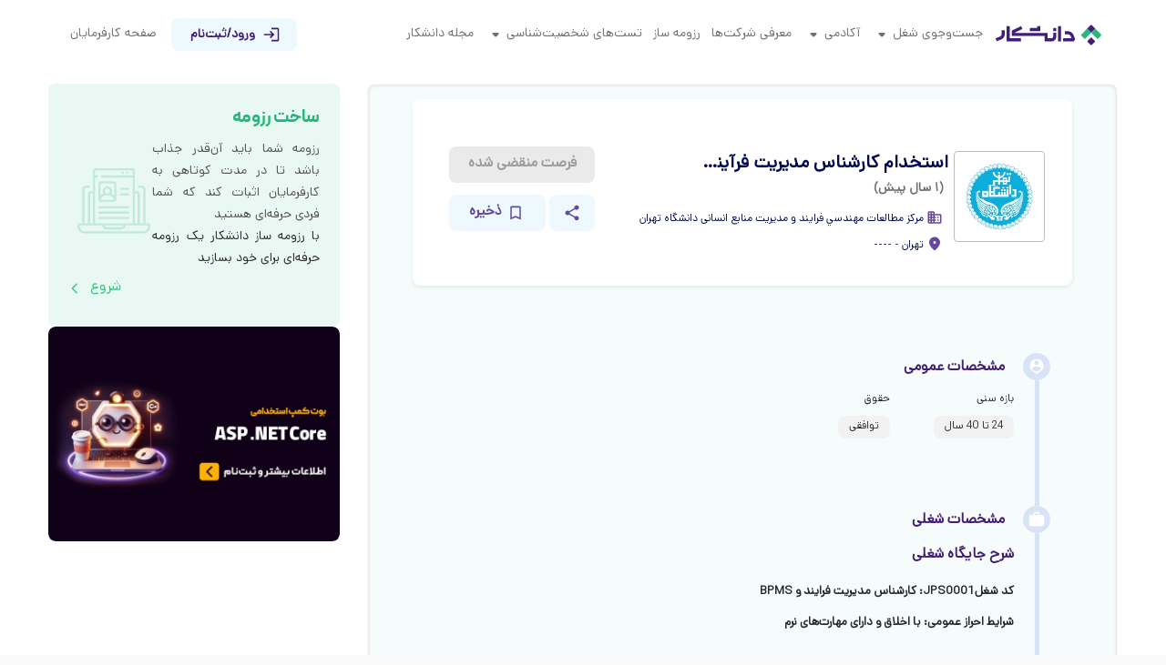

--- FILE ---
content_type: text/html; charset=utf-8
request_url: https://daneshkar.net/job/WBarG2epAKNl/%D8%A7%D8%B3%D8%AA%D8%AE%D8%AF%D8%A7%D9%85-%DA%A9%D8%A7%D8%B1%D8%B4%D9%86%D8%A7%D8%B3-%D9%85%D8%AF%DB%8C%D8%B1%DB%8C%D8%AA-%D9%81%D8%B1%D8%A2%DB%8C%D9%86%D8%AF-%D9%88-BPMS
body_size: 63079
content:
<!DOCTYPE html><html lang="fa" style="scroll-behavior:smooth"><head><meta charSet="utf-8"/><meta name="viewport" content="width=device-width, initial-scale=1.0, shrink-to-fit=no"/><title>استخدام کارشناس مدیریت فرآیند و BPMS در مركز مطالعات مهندسي فرايند و مديريت منابع انسانی دانشگاه تهران</title><meta name="robots" content="noindex,follow"/><meta name="googlebot" content="noindex,follow"/><meta name="description" content="استخدام کارشناس مدیریت فرآیند و BPMS در شرکت مركز مطالعات مهندسي فرايند و مديريت منابع انسانی دانشگاه تهران، نوع همکاری تمام وقت، در تهران، در گروه شغلی مهندسی صنایع/مدیریت پروژه,مدیریت کسب و کار/توسعه و تحلیل بازار/تحقیق و توسعه"/><meta name="twitter:card" content="summary_large_image"/><meta name="twitter:site" content="@daneshkargroup"/><meta name="twitter:creator" content="@daneshkargroup"/><meta property="og:title" content="استخدام کارشناس مدیریت فرآیند و BPMS در مركز مطالعات مهندسي فرايند و مديريت منابع انسانی دانشگاه تهران"/><meta property="og:description" content="استخدام کارشناس مدیریت فرآیند و BPMS در شرکت مركز مطالعات مهندسي فرايند و مديريت منابع انسانی دانشگاه تهران، نوع همکاری تمام وقت، در تهران، در گروه شغلی مهندسی صنایع/مدیریت پروژه,مدیریت کسب و کار/توسعه و تحلیل بازار/تحقیق و توسعه"/><meta property="og:url" content="https://daneshkar.net/job/WBarG2epAKNl/%DA%A9%D8%A7%D8%B1%D8%B4%D9%86%D8%A7%D8%B3-%D9%85%D8%AF%DB%8C%D8%B1%DB%8C%D8%AA-%D9%81%D8%B1%D8%A2%DB%8C%D9%86%D8%AF-%D9%88-BPMS"/><meta property="og:type" content="website"/><meta property="og:image" content="https://api.daneshkar.net/jobs/get-job-card/?jid=WBarG2epAKNl"/><meta property="og:image:alt" content="مركز مطالعات مهندسي فرايند و مديريت منابع انسانی دانشگاه تهران"/><meta property="og:image:width" content="250"/><meta property="og:image:height" content="250"/><meta property="og:locale" content="fa_IR"/><meta property="og:site_name" content="دانشکار؛ گامی به سوی حرفه‌ای شدن"/><link rel="canonical" href="https://daneshkar.net/job/WBarG2epAKNl/%DA%A9%D8%A7%D8%B1%D8%B4%D9%86%D8%A7%D8%B3-%D9%85%D8%AF%DB%8C%D8%B1%DB%8C%D8%AA-%D9%81%D8%B1%D8%A2%DB%8C%D9%86%D8%AF-%D9%88-BPMS"/><link rel="preload" href="[data-uri]" as="image" fetchpriority="high"/><link rel="preload" href="[data-uri]" as="image" fetchpriority="high"/><meta name="next-head-count" content="22"/><meta charSet="utf-8"/><meta content="IE=Edge" http-equiv="X-UA-Compatible"/><link rel="manifest" href="/manifest.json"/><meta name="theme-color" content="#431E75"/><link rel="manifest" href="/static/manifest.json"/><link rel="icon" href="../static/icons/favicon.ico" type="image/x-icon"/><link rel="shortcut icon" href="/static/icons/favicon.ico" type="image/x-icon"/><link rel="apple-touch-icon" href="/static/icons/daneshkar-icon-57.png"/><link rel="apple-touch-icon" sizes="57x57" href="/static/icons/daneshkar-icon-57.png"/><link rel="apple-touch-icon" sizes="72x72" href="/static/icons/daneshkar-icon-72.png"/><link rel="apple-touch-icon" sizes="76x76" href="/static/icons/daneshkar-icon-76.png"/><link rel="apple-touch-icon" sizes="114x114" href="/static/icons/daneshkar-icon-114.png"/><link rel="apple-touch-icon" sizes="120x120" href="/static/icons/daneshkar-icon-120.png"/><link rel="apple-touch-icon" sizes="144x144" href="/static/icons/daneshkar-icon-144.png"/><link rel="apple-touch-icon" sizes="152x152" href="/static/icons/daneshkar-icon-152.png"/><link rel="apple-touch-icon" sizes="180x180" href="/static/icons/daneshkar-icon-180.png"/><link rel="preload" as="style" href="/static/css/fontiran.css"/><script src="/static/js/scrolloverflow.js" defer=""></script><link rel="preload" href="/_next/static/media/d47dd19787e1f2a8-s.p.woff2" as="font" type="font/woff2" crossorigin="anonymous" data-next-font="size-adjust"/><link rel="preload" href="/_next/static/media/22ad496f1bb20f84-s.p.woff2" as="font" type="font/woff2" crossorigin="anonymous" data-next-font="size-adjust"/><link rel="preload" href="/_next/static/media/da45a3b468d95beb-s.p.woff2" as="font" type="font/woff2" crossorigin="anonymous" data-next-font="size-adjust"/><link rel="preload" href="/_next/static/css/d85d910af1b7bbf0.css" as="style"/><link rel="stylesheet" href="/_next/static/css/d85d910af1b7bbf0.css" data-n-g=""/><link rel="preload" href="/_next/static/css/8fd91988697b2a68.css" as="style"/><link rel="stylesheet" href="/_next/static/css/8fd91988697b2a68.css" data-n-p=""/><noscript data-n-css=""></noscript><script defer="" nomodule="" src="/_next/static/chunks/polyfills-42372ed130431b0a.js"></script><script src="/_next/static/chunks/webpack-53dd4ca57394e263.js" defer=""></script><script src="/_next/static/chunks/framework-193319bdaa361013.js" defer=""></script><script src="/_next/static/chunks/main-25246b62abe9a471.js" defer=""></script><script src="/_next/static/chunks/pages/_app-c745fde4304e255c.js" defer=""></script><script src="/_next/static/chunks/609-9628a6110e7d1bf0.js" defer=""></script><script src="/_next/static/chunks/4774-9c490890325817b2.js" defer=""></script><script src="/_next/static/chunks/5340-cc0f7f1fbd98b34e.js" defer=""></script><script src="/_next/static/chunks/2323-b9bf9860e456875a.js" defer=""></script><script src="/_next/static/chunks/7536-689c773f3788f27a.js" defer=""></script><script src="/_next/static/chunks/3434-14a952a1e7eabf6c.js" defer=""></script><script src="/_next/static/chunks/7848-77c74932b05f5926.js" defer=""></script><script src="/_next/static/chunks/9332-f5383dc6c06e4809.js" defer=""></script><script src="/_next/static/chunks/5199-9528b89d921d19c4.js" defer=""></script><script src="/_next/static/chunks/7836-b932611745c20bdf.js" defer=""></script><script src="/_next/static/chunks/4956-491c51701ca0d34a.js" defer=""></script><script src="/_next/static/chunks/4819-9f886f6aa08ca787.js" defer=""></script><script src="/_next/static/chunks/9546-85225d67f99e4e69.js" defer=""></script><script src="/_next/static/chunks/996-c0a8d6db9a3ddcb6.js" defer=""></script><script src="/_next/static/chunks/7993-e2888e89fee37bea.js" defer=""></script><script src="/_next/static/chunks/1212-848ca1dd82e82feb.js" defer=""></script><script src="/_next/static/chunks/9602-6f6b3e64c6b15ed8.js" defer=""></script><script src="/_next/static/chunks/5418-893dcaaedfedeab5.js" defer=""></script><script src="/_next/static/chunks/9743-9812634704a5080a.js" defer=""></script><script src="/_next/static/chunks/8904-dea88ed2b0436695.js" defer=""></script><script src="/_next/static/chunks/5818-d9a687b60a4fdc3d.js" defer=""></script><script src="/_next/static/chunks/6283-1c4312cfa88fb0d8.js" defer=""></script><script src="/_next/static/chunks/4146-7cfda20b54a995de.js" defer=""></script><script src="/_next/static/chunks/6518-cf703c06e8b718f8.js" defer=""></script><script src="/_next/static/chunks/4504-32c1e4ab8d24d428.js" defer=""></script><script src="/_next/static/chunks/8978-e25650e6ddb70419.js" defer=""></script><script src="/_next/static/chunks/3379-d6b7d095a17c5293.js" defer=""></script><script src="/_next/static/chunks/pages/job/%5Bjob_id%5D/%5Bjob_title%5D-5e322f391515c179.js" defer=""></script><script src="/_next/static/BdCp28_tx2Mntuym5Jd5-/_buildManifest.js" defer=""></script><script src="/_next/static/BdCp28_tx2Mntuym5Jd5-/_ssgManifest.js" defer=""></script><style data-emotion="css-global 1l93ex3">html{-webkit-font-smoothing:antialiased;-moz-osx-font-smoothing:grayscale;box-sizing:border-box;-webkit-text-size-adjust:100%;}*,*::before,*::after{box-sizing:inherit;}strong,b{font-weight:700;}body{margin:0;color:rgba(0, 0, 0, 0.87);font-weight:300;font-size:14px;font-family:Dana;line-height:1.5;background-color:#fff;}@media print{body{background-color:#fff;}}body::backdrop{background-color:#fff;}</style><style data-emotion="css 1cn3yto 1v42qo5 obit8q 1hh2t7d loh7kl 7pjmck f48nfz z0wedu pkkrvn vubbuv 1sjj9lo oysqir 163cpe2 wqqzw9 mpb82j 6np1jd mytwwm cw2oew v2plue 6kbwph 1926zxz 1b9cug9 1obbqjs ytyukc 1q7hrdp 1xcsuw7 ixz2tk hy8a3h i9cbr5 186qj3y 1s7xegb 1ask8y6 klc11p 1fd6x6s bgcbh0 1k5c0cl adz0n4 1yvxfsh y3jed7 ajcf4o 1wsllbo 1xju7ap 1f6f2rp 8zopfh 1pk0jiu 1shyk6r 1j4yyfw 1b3krn1 mhm5hf 1g6qssg 1h03raq b9tt3a cijxjs 9bfozc j1nmhj 1khqmjv 1sb7o6t 1ewezdh 7xbmb5 1krico 1cs7ro7 itfnzl enrr5m ps345w 1mdypwo 1o75ie6 g2fhh9 1utgvtz 1hwbn0u yfb0ze 18t4t4j 32jk8 1nub76i sf71ho 17fp5bn v899w9 1dxys7w 1h2z6yt 17uoqo5 10a3w6w rhlygk 7nfowl 1xtuluo 1umluy9 10yjdsh se92gt 1g2xp5z 55bjq5 39ghpk rwwkh9 l5xbww 1ov6w5m 1w2t4ga 1bso6jf 1xrd2b0 1udcqv 1fratqd 137derv n9kj9p 12lsg40 6xn1w9 1u6m25c 120av9v 64nf4e qqlk6a 16r1h48 153daqf 1fy9fv9 11ziyyf i6r2q9 10laxrt 19yy83r qxk0ag 1o8qdzt zlb95b hdwiqn sl0oh0 e88g5k 16sjfq4 lwsg0f pjsc0u myg2x 1s2fy7">.css-1cn3yto{box-sizing:border-box;display:flex;flex-wrap:wrap;width:100%;flex-direction:row;justify-content:center;}.css-1v42qo5{box-sizing:border-box;display:flex;flex-wrap:wrap;width:100%;flex-direction:column;justify-content:space-between;}.css-1v42qo5>.MuiGrid-item{max-width:none;}.css-obit8q{box-sizing:border-box;display:flex;flex-wrap:wrap;width:100%;margin:0;flex-direction:row;flex-basis:100%;flex-grow:0;max-width:100%;}@media (min-width:600px){.css-obit8q{flex-basis:100%;flex-grow:0;max-width:100%;}}@media (min-width:900px){.css-obit8q{flex-basis:100%;flex-grow:0;max-width:100%;}}@media (min-width:1200px){.css-obit8q{flex-basis:100%;flex-grow:0;max-width:100%;}}@media (min-width:1536px){.css-obit8q{flex-basis:100%;flex-grow:0;max-width:100%;}}.css-1hh2t7d{box-sizing:border-box;display:flex;flex-wrap:wrap;width:100%;flex-direction:column;font-family:'__danaVF_1ad909','__danaVF_Fallback_1ad909';align-items:center;}.css-1hh2t7d>.MuiGrid-item{max-width:none;}@media (min-width:1536px){.css-1hh2t7d{flex-basis:100%;flex-grow:0;max-width:100%;}}.css-loh7kl{box-sizing:border-box;display:flex;flex-wrap:wrap;width:100%;margin:0;flex-direction:row;font-family:'__danaVF_1ad909','__danaVF_Fallback_1ad909';justify-content:center;transition:all 0.3s ease;position:sticky;z-index:100;top:0;padding:20px 8px;margin:0 auto;background-color:transparent;box-shadow:unset;}.css-7pjmck{box-sizing:border-box;display:flex;flex-wrap:wrap;width:100%;flex-direction:row;flex-basis:91.666667%;flex-grow:0;max-width:91.666667%;font-family:'__danaVF_1ad909','__danaVF_Fallback_1ad909';justify-content:space-between;align-items:center;max-width:1920px!important;}@media (min-width:600px){.css-7pjmck{flex-basis:91.666667%;flex-grow:0;max-width:91.666667%;}}@media (min-width:900px){.css-7pjmck{flex-basis:91.666667%;flex-grow:0;max-width:91.666667%;}}@media (min-width:1200px){.css-7pjmck{flex-basis:91.666667%;flex-grow:0;max-width:91.666667%;}}@media (min-width:1536px){.css-7pjmck{flex-basis:91.666667%;flex-grow:0;max-width:91.666667%;}}.css-f48nfz{box-sizing:border-box;margin:0;flex-direction:row;font-family:'__danaVF_1ad909','__danaVF_Fallback_1ad909';display:flex;align-items:center;}.css-z0wedu{box-sizing:border-box;flex-direction:row;font-family:'__danaVF_1ad909','__danaVF_Fallback_1ad909';}@media (min-width:0px){.css-z0wedu{display:flex;}}@media (min-width:900px){.css-z0wedu{display:none;}}.css-pkkrvn{display:inline-flex;align-items:center;justify-content:center;position:relative;box-sizing:border-box;-webkit-tap-highlight-color:transparent;background-color:transparent;outline:0;border:0;margin:0;border-radius:0;padding:0;cursor:pointer;user-select:none;vertical-align:middle;-moz-appearance:none;-webkit-appearance:none;text-decoration:none;color:inherit;font-family:'__danaVF_1ad909','__danaVF_Fallback_1ad909';font-size:1rem;font-weight:800;line-height:1.68;letter-spacing:0;text-transform:uppercase;min-width:64px;padding:6px 8px;border-radius:4px;transition:background-color 250ms cubic-bezier(0.4, 0, 0.2, 1) 0ms,box-shadow 250ms cubic-bezier(0.4, 0, 0.2, 1) 0ms,border-color 250ms cubic-bezier(0.4, 0, 0.2, 1) 0ms,color 250ms cubic-bezier(0.4, 0, 0.2, 1) 0ms;color:#7679EE;background-color:#E5ECF9;color:#431E75;font-family:'__danaVF_1ad909','__danaVF_Fallback_1ad909';font-weight:700;line-height:1.5;border-radius:8px;min-height:36px!important;min-width:36px!important;}.css-pkkrvn::-moz-focus-inner{border-style:none;}.css-pkkrvn.Mui-disabled{pointer-events:none;cursor:default;}@media print{.css-pkkrvn{color-adjust:exact;}}@media (max-width:900px){.css-pkkrvn{font-size:0.875rem;line-height:1.5;font-weight:700;}}.css-pkkrvn:hover{text-decoration:none;background-color:rgba(118, 121, 238, 0.04);}@media (hover: none){.css-pkkrvn:hover{background-color:transparent;}}.css-pkkrvn.Mui-disabled{color:rgba(0, 0, 0, 0.26);}@media (min-width:0px){.css-pkkrvn{font-size:0.875rem;}}@media (min-width:900px){.css-pkkrvn{font-size:1rem;}}.css-pkkrvn:hover{background-color:#CAECFF;color:#431E75;}.css-pkkrvn:active{background-color:#CAECFF;color:#431E75;}.css-pkkrvn:disabled{background-color:#EAEAEA;color:#9D9D9F;}.css-pkkrvn:focus{color:#431E75;border:1px solid #431E75;background-color:#E5ECF9;}.css-vubbuv{user-select:none;width:1em;height:1em;display:inline-block;fill:currentColor;flex-shrink:0;transition:fill 200ms cubic-bezier(0.4, 0, 0.2, 1) 0ms;font-size:1.5rem;}.css-1sjj9lo{box-sizing:border-box;flex-direction:row;font-family:'__danaVF_1ad909','__danaVF_Fallback_1ad909';margin-right:8px;display:flex;align-items:center;cursor:pointer;}.css-oysqir{box-sizing:border-box;flex-direction:row;font-family:'__danaVF_1ad909','__danaVF_Fallback_1ad909';}@media (min-width:0px){.css-oysqir{display:none;}}@media (min-width:900px){.css-oysqir{display:flex;}}.css-163cpe2{box-sizing:border-box;margin:0;flex-direction:row;font-family:'__danaVF_1ad909','__danaVF_Fallback_1ad909';margin-right:6px;}@media (min-width:0px){.css-163cpe2{display:none;}}@media (min-width:900px){.css-163cpe2{display:flex;}}.css-wqqzw9{box-sizing:border-box;margin:0;flex-direction:row;font-family:'__danaVF_1ad909','__danaVF_Fallback_1ad909';align-items:center;margin-right:6px;margin-left:6px;display:flex;position:relative;}.css-mpb82j{box-sizing:border-box;flex-direction:row;font-family:'__danaVF_1ad909','__danaVF_Fallback_1ad909';font-family:'__danaVF_1ad909','__danaVF_Fallback_1ad909';font-size:0.875rem;font-weight:500;line-height:1.75;letter-spacing:0;margin-left:0px;color:#707174;transition:all 0.2s ease-in-out;display:flex;align-items:center;cursor:pointer;}@media (max-width:900px){.css-mpb82j{font-size:0.750rem;font-weight:400;}}.css-mpb82j:hover{color:#2A2B2F;}.css-6np1jd{box-sizing:border-box;flex-direction:row;font-family:'__danaVF_1ad909','__danaVF_Fallback_1ad909';display:none;}.css-mytwwm{box-sizing:border-box;margin:0;flex-direction:row;font-family:'__danaVF_1ad909','__danaVF_Fallback_1ad909';display:flex;}.css-cw2oew{box-sizing:border-box;flex-direction:row;font-family:'__danaVF_1ad909','__danaVF_Fallback_1ad909';margin-left:8px;}.css-v2plue{box-sizing:border-box;flex-direction:row;font-family:'__danaVF_1ad909','__danaVF_Fallback_1ad909';margin-left:8px;}@media (min-width:0px){.css-v2plue{display:none;}}@media (min-width:900px){.css-v2plue{display:flex;}}.css-6kbwph{display:inline-flex;align-items:center;justify-content:center;position:relative;box-sizing:border-box;-webkit-tap-highlight-color:transparent;background-color:transparent;outline:0;border:0;margin:0;border-radius:0;padding:0;cursor:pointer;user-select:none;vertical-align:middle;-moz-appearance:none;-webkit-appearance:none;text-decoration:none;color:inherit;font-family:'__danaVF_1ad909','__danaVF_Fallback_1ad909';font-size:1rem;font-weight:800;line-height:1.68;letter-spacing:0;text-transform:uppercase;min-width:64px;padding:6px 8px;border-radius:4px;transition:background-color 250ms cubic-bezier(0.4, 0, 0.2, 1) 0ms,box-shadow 250ms cubic-bezier(0.4, 0, 0.2, 1) 0ms,border-color 250ms cubic-bezier(0.4, 0, 0.2, 1) 0ms,color 250ms cubic-bezier(0.4, 0, 0.2, 1) 0ms;color:#7679EE;}.css-6kbwph::-moz-focus-inner{border-style:none;}.css-6kbwph.Mui-disabled{pointer-events:none;cursor:default;}@media print{.css-6kbwph{color-adjust:exact;}}@media (max-width:900px){.css-6kbwph{font-size:0.875rem;line-height:1.5;font-weight:700;}}.css-6kbwph:hover{text-decoration:none;background-color:rgba(118, 121, 238, 0.04);}@media (hover: none){.css-6kbwph:hover{background-color:transparent;}}.css-6kbwph.Mui-disabled{color:rgba(0, 0, 0, 0.26);}.css-1926zxz{margin:0;font-family:'__danaVF_1ad909','__danaVF_Fallback_1ad909';font-size:0.750rem;font-weight:500;line-height:1.64;letter-spacing:0;font-size:14px;color:#707174;}@media (max-width:900px){.css-1926zxz{font-size:0.625rem;font-weight:400;}}.css-1b9cug9{box-sizing:border-box;display:flex;flex-wrap:wrap;width:100%;flex-direction:row;font-family:'__danaVF_1ad909','__danaVF_Fallback_1ad909';}@media (min-width:0px){.css-1b9cug9{display:flex;}}@media (min-width:900px){.css-1b9cug9{display:none;}}.css-1obbqjs{box-sizing:border-box;display:flex;flex-wrap:wrap;width:100%;flex-direction:row;font-family:'__danaVF_1ad909','__danaVF_Fallback_1ad909';justify-content:center;margin-top:16px;}.css-ytyukc{box-sizing:border-box;flex-direction:row;font-family:'__danaVF_1ad909','__danaVF_Fallback_1ad909';}@media (min-width:600px){.css-ytyukc{flex-basis:100%;flex-grow:0;max-width:100%;}}@media (min-width:900px){.css-ytyukc{flex-basis:66.666667%;flex-grow:0;max-width:66.666667%;}}@media (min-width:1200px){.css-ytyukc{flex-basis:66.666667%;flex-grow:0;max-width:66.666667%;}}@media (min-width:1536px){.css-ytyukc{flex-basis:66.666667%;flex-grow:0;max-width:66.666667%;}}.css-1q7hrdp{box-sizing:border-box;flex-direction:row;font-family:'__danaVF_1ad909','__danaVF_Fallback_1ad909';background-color:#f6fbfb;padding:16px;border-radius:8px;border:1px solid #f9f9f9;box-shadow:inset 0 0 4px 0 rgba(0, 0, 0, 0.16);}@media (min-width:900px){.css-1q7hrdp{flex-basis:100%;flex-grow:0;max-width:100%;}}@media (min-width:1200px){.css-1q7hrdp{flex-basis:100%;flex-grow:0;max-width:100%;}}@media (min-width:1536px){.css-1q7hrdp{flex-basis:100%;flex-grow:0;max-width:100%;}}.css-1xcsuw7{box-sizing:border-box;flex-direction:row;flex-basis:100%;flex-grow:0;max-width:100%;font-family:'__danaVF_1ad909','__danaVF_Fallback_1ad909';justify-content:space-between;background-color:#ffffff;box-shadow:0 2px 4px 0 rgba(0, 0, 0, 0.08),0 0 6px 0 rgba(0, 0, 0, 0.02);z-index:9;margin:auto;}@media (min-width:600px){.css-1xcsuw7{flex-basis:100%;flex-grow:0;max-width:100%;}}@media (min-width:900px){.css-1xcsuw7{flex-basis:91.666667%;flex-grow:0;max-width:91.666667%;}}@media (min-width:1200px){.css-1xcsuw7{flex-basis:91.666667%;flex-grow:0;max-width:91.666667%;}}@media (min-width:1536px){.css-1xcsuw7{flex-basis:91.666667%;flex-grow:0;max-width:91.666667%;}}@media (min-width:0px){.css-1xcsuw7{padding-bottom:0px;border-radius:0;display:block;position:relative;top:0;}}@media (min-width:900px){.css-1xcsuw7{padding-bottom:20px;border-radius:8px;display:flex;position:sticky;top:50px;}}.css-ixz2tk{box-sizing:border-box;flex-direction:row;font-family:'__danaVF_1ad909','__danaVF_Fallback_1ad909';justify-content:center;align-items:center;align-content:center;height:180px;position:fixed;bottom:0;padding:unset;}.css-hy8a3h{box-sizing:border-box;flex-direction:row;font-family:'__danaVF_1ad909','__danaVF_Fallback_1ad909';}@media (min-width:0px){.css-hy8a3h{display:block;padding:28px 16px 0 16px;}}@media (min-width:600px){.css-hy8a3h{padding:28px 40px 0 40px;}}@media (min-width:900px){.css-hy8a3h{display:flex;padding:28px 24px 0 0;}}.css-i9cbr5{box-sizing:border-box;flex-direction:row;font-family:'__danaVF_1ad909','__danaVF_Fallback_1ad909';}.css-186qj3y{box-sizing:border-box;flex-direction:row;font-family:'__danaVF_1ad909','__danaVF_Fallback_1ad909';margin-left:0px;}.css-1s7xegb{box-sizing:border-box;display:flex;flex-wrap:wrap;width:100%;flex-direction:row;font-family:'__danaVF_1ad909','__danaVF_Fallback_1ad909';align-items:center;margin-bottom:9px;margin-top:27px;}.css-1ask8y6{margin:0;font-family:'__danaVF_1ad909','__danaVF_Fallback_1ad909';font-size:1rem;font-weight:800;line-height:1.68;letter-spacing:0;text-transform:uppercase;margin:0px;font-weight:700;font-size:20px;white-space:nowrap;overflow:hidden;text-overflow:ellipsis;max-width:280px;}@media (max-width:900px){.css-1ask8y6{font-size:0.875rem;line-height:1.5;font-weight:700;}}@media (min-width:0px){.css-1ask8y6{text-align:center;}}@media (min-width:900px){.css-1ask8y6{text-align:unset;}}.css-klc11p{box-sizing:border-box;flex-direction:row;font-family:'__danaVF_1ad909','__danaVF_Fallback_1ad909';font-size:14px;font-weight:700;color:#707174;padding-right:5px;}.css-1fd6x6s{box-sizing:border-box;display:flex;flex-wrap:wrap;width:100%;flex-direction:row;font-family:'__danaVF_1ad909','__danaVF_Fallback_1ad909';align-items:center;margin-bottom:9px;}.css-bgcbh0{margin:0;font-family:'__danaVF_1ad909','__danaVF_Fallback_1ad909';font-size:0.750rem;font-weight:500;line-height:1.64;letter-spacing:0;margin:3px;margin-left:8px;display:flex;align-items:center;}@media (max-width:900px){.css-bgcbh0{font-size:0.625rem;font-weight:400;}}.css-1k5c0cl{user-select:none;width:1em;height:1em;display:inline-block;fill:currentColor;flex-shrink:0;transition:fill 200ms cubic-bezier(0.4, 0, 0.2, 1) 0ms;font-size:1.5rem;margin-bottom:5px;height:18px;color:#65499c;}.css-adz0n4{margin:0;font-family:'__danaVF_1ad909','__danaVF_Fallback_1ad909';font-size:0.750rem;font-weight:500;line-height:1.64;letter-spacing:0;margin:3px;display:flex;align-items:center;margin-left:8px;}@media (max-width:900px){.css-adz0n4{font-size:0.625rem;font-weight:400;}}.css-1yvxfsh{box-sizing:border-box;display:flex;flex-wrap:wrap;width:100%;flex-direction:column;font-family:'__danaVF_1ad909','__danaVF_Fallback_1ad909';align-items:flex-end;padding-left:32px;}.css-1yvxfsh>.MuiGrid-item{max-width:none;}@media (min-width:0px){.css-1yvxfsh{padding:15px 40px 40px 40px;background-color:#fff;bottom:-84px;min-width:unset;max-width:unset;position:sticky;top:auto;padding-top:unset;}}@media (min-width:900px){.css-1yvxfsh{background-color:unset;bottom:unset;min-width:240px;max-width:240px;position:unset;top:unset;padding-top:40px;}}.css-y3jed7{box-sizing:border-box;flex-direction:row;font-family:'__danaVF_1ad909','__danaVF_Fallback_1ad909';height:41px;margin-top:12px;margin-bottom:12px;cursor:not-allowed;}@media (min-width:0px){.css-y3jed7{width:100%;}}@media (min-width:900px){.css-y3jed7{width:100%;}}.css-ajcf4o{display:inline-flex;align-items:center;justify-content:center;position:relative;box-sizing:border-box;-webkit-tap-highlight-color:transparent;background-color:transparent;outline:0;border:0;margin:0;border-radius:0;padding:0;cursor:pointer;user-select:none;vertical-align:middle;-moz-appearance:none;-webkit-appearance:none;text-decoration:none;color:inherit;font-family:'__danaVF_1ad909','__danaVF_Fallback_1ad909';font-size:1rem;font-weight:800;line-height:1.68;letter-spacing:0;text-transform:uppercase;min-width:64px;padding:6px 16px;border-radius:4px;transition:background-color 250ms cubic-bezier(0.4, 0, 0.2, 1) 0ms,box-shadow 250ms cubic-bezier(0.4, 0, 0.2, 1) 0ms,border-color 250ms cubic-bezier(0.4, 0, 0.2, 1) 0ms,color 250ms cubic-bezier(0.4, 0, 0.2, 1) 0ms;background-color:#24B57C;color:#FFFFFF;font-family:'__danaVF_1ad909','__danaVF_Fallback_1ad909';font-size:1rem;font-weight:700;line-height:1.5;letter-spacing:0;border-radius:8px;height:40px;width:100%;}.css-ajcf4o::-moz-focus-inner{border-style:none;}.css-ajcf4o.Mui-disabled{pointer-events:none;cursor:default;}@media print{.css-ajcf4o{color-adjust:exact;}}@media (max-width:900px){.css-ajcf4o{font-size:0.875rem;line-height:1.5;font-weight:700;}}.css-ajcf4o:hover{text-decoration:none;background-color:rgba(0, 0, 0, 0.04);}@media (hover: none){.css-ajcf4o:hover{background-color:transparent;}}.css-ajcf4o.Mui-disabled{color:rgba(0, 0, 0, 0.26);}@media (max-width:900px){.css-ajcf4o{font-size:0.875rem;}}.css-ajcf4o:hover{background-color:#209A65;color:#FFFFFF;}.css-ajcf4o:active{background-color:#50C496;color:#FFFFFF;}.css-ajcf4o:disabled{background-color:#EAEAEA;color:#9D9D9F;}.css-ajcf4o:focus{background-color:#24B57C;color:#FFFFFF;}.css-1wsllbo{box-sizing:border-box;display:flex;flex-wrap:wrap;width:100%;flex-direction:row;font-family:'__danaVF_1ad909','__danaVF_Fallback_1ad909';justify-content:space-between;width:100%;height:40px;}.css-1xju7ap{box-sizing:border-box;display:flex;flex-wrap:wrap;width:100%;margin:0;flex-direction:row;flex-basis:25%;flex-grow:0;max-width:25%;font-family:'__danaVF_1ad909','__danaVF_Fallback_1ad909';justify-content:flex-start;align-items:center;align-content:center;}@media (min-width:600px){.css-1xju7ap{flex-basis:25%;flex-grow:0;max-width:25%;}}@media (min-width:900px){.css-1xju7ap{flex-basis:25%;flex-grow:0;max-width:25%;}}@media (min-width:1200px){.css-1xju7ap{flex-basis:25%;flex-grow:0;max-width:25%;}}@media (min-width:1536px){.css-1xju7ap{flex-basis:25%;flex-grow:0;max-width:25%;}}.css-1f6f2rp{display:inline-flex;align-items:center;justify-content:center;position:relative;box-sizing:border-box;-webkit-tap-highlight-color:transparent;background-color:transparent;outline:0;border:0;margin:0;border-radius:0;padding:0;cursor:pointer;user-select:none;vertical-align:middle;-moz-appearance:none;-webkit-appearance:none;text-decoration:none;color:inherit;font-family:'__danaVF_1ad909','__danaVF_Fallback_1ad909';font-size:1rem;font-weight:800;line-height:1.68;letter-spacing:0;text-transform:uppercase;min-width:64px;padding:6px 16px;border-radius:4px;transition:background-color 250ms cubic-bezier(0.4, 0, 0.2, 1) 0ms,box-shadow 250ms cubic-bezier(0.4, 0, 0.2, 1) 0ms,border-color 250ms cubic-bezier(0.4, 0, 0.2, 1) 0ms,color 250ms cubic-bezier(0.4, 0, 0.2, 1) 0ms;background-color:#EEF9FF;color:#431E75;font-family:'__danaVF_1ad909','__danaVF_Fallback_1ad909';font-size:1rem;font-weight:700;line-height:1.5;letter-spacing:0;border-radius:8px;height:40px;max-width:50px!important;min-width:50px!important;}.css-1f6f2rp::-moz-focus-inner{border-style:none;}.css-1f6f2rp.Mui-disabled{pointer-events:none;cursor:default;}@media print{.css-1f6f2rp{color-adjust:exact;}}@media (max-width:900px){.css-1f6f2rp{font-size:0.875rem;line-height:1.5;font-weight:700;}}.css-1f6f2rp:hover{text-decoration:none;background-color:rgba(0, 0, 0, 0.04);}@media (hover: none){.css-1f6f2rp:hover{background-color:transparent;}}.css-1f6f2rp.Mui-disabled{color:rgba(0, 0, 0, 0.26);}@media (max-width:900px){.css-1f6f2rp{font-size:0.875rem;}}.css-1f6f2rp:hover{background-color:#E5ECF9;color:#431E75;}.css-1f6f2rp:active{background-color:#EEF9FF;color:#431E75;}.css-1f6f2rp:disabled{background-color:#EAEAEA;color:#9D9D9F;}.css-1f6f2rp:focus{color:#431E75;background-color:#F7FCFF;}.css-8zopfh{box-sizing:border-box;display:flex;flex-wrap:wrap;width:100%;margin:0;flex-direction:row;flex-basis:70.833333%;flex-grow:0;max-width:70.833333%;font-family:'__danaVF_1ad909','__danaVF_Fallback_1ad909';justify-content:flex-end;}@media (min-width:600px){.css-8zopfh{flex-basis:70.833333%;flex-grow:0;max-width:70.833333%;}}@media (min-width:900px){.css-8zopfh{flex-basis:70.833333%;flex-grow:0;max-width:70.833333%;}}@media (min-width:1200px){.css-8zopfh{flex-basis:70.833333%;flex-grow:0;max-width:70.833333%;}}@media (min-width:1536px){.css-8zopfh{flex-basis:70.833333%;flex-grow:0;max-width:70.833333%;}}.css-1pk0jiu{display:inline-flex;align-items:center;justify-content:center;position:relative;box-sizing:border-box;-webkit-tap-highlight-color:transparent;background-color:transparent;outline:0;border:0;margin:0;border-radius:0;padding:0;cursor:pointer;user-select:none;vertical-align:middle;-moz-appearance:none;-webkit-appearance:none;text-decoration:none;color:inherit;font-family:'__danaVF_1ad909','__danaVF_Fallback_1ad909';font-size:1rem;font-weight:800;line-height:1.68;letter-spacing:0;text-transform:uppercase;min-width:64px;padding:6px 16px;border-radius:4px;transition:background-color 250ms cubic-bezier(0.4, 0, 0.2, 1) 0ms,box-shadow 250ms cubic-bezier(0.4, 0, 0.2, 1) 0ms,border-color 250ms cubic-bezier(0.4, 0, 0.2, 1) 0ms,color 250ms cubic-bezier(0.4, 0, 0.2, 1) 0ms;width:100%;background-color:#EEF9FF;color:#431E75;font-family:'__danaVF_1ad909','__danaVF_Fallback_1ad909';font-size:1rem;font-weight:700;line-height:1.5;letter-spacing:0;border-radius:8px;height:40px;margin-right:8px;}.css-1pk0jiu::-moz-focus-inner{border-style:none;}.css-1pk0jiu.Mui-disabled{pointer-events:none;cursor:default;}@media print{.css-1pk0jiu{color-adjust:exact;}}@media (max-width:900px){.css-1pk0jiu{font-size:0.875rem;line-height:1.5;font-weight:700;}}.css-1pk0jiu:hover{text-decoration:none;background-color:rgba(0, 0, 0, 0.04);}@media (hover: none){.css-1pk0jiu:hover{background-color:transparent;}}.css-1pk0jiu.Mui-disabled{color:rgba(0, 0, 0, 0.26);}@media (max-width:900px){.css-1pk0jiu{font-size:0.875rem;}}.css-1pk0jiu:hover{background-color:#E5ECF9;color:#431E75;}.css-1pk0jiu:active{background-color:#EEF9FF;color:#431E75;}.css-1pk0jiu:disabled{background-color:#EAEAEA;color:#9D9D9F;}.css-1pk0jiu:focus{color:#431E75;background-color:#F7FCFF;}.css-1shyk6r{user-select:none;width:1em;height:1em;display:inline-block;fill:currentColor;flex-shrink:0;transition:fill 200ms cubic-bezier(0.4, 0, 0.2, 1) 0ms;font-size:1.5rem;font-size:20px;color:#65499c;text-align:center!important;}.css-1j4yyfw{margin:0;font-family:'__danaVF_1ad909','__danaVF_Fallback_1ad909';font-size:1rem;font-weight:400;line-height:1.75;letter-spacing:0;}@media (max-width:900px){.css-1j4yyfw{font-size:0.875rem;font-weight:300;}}.css-1b3krn1{box-sizing:border-box;display:flex;flex-wrap:wrap;width:100%;flex-direction:row;flex-basis:100%;flex-grow:0;max-width:100%;font-family:'__danaVF_1ad909','__danaVF_Fallback_1ad909';align-content:flex-start;background-color:#f6fbfb;overflow-y:auto;margin:auto;margin-top:50px;}@media (min-width:600px){.css-1b3krn1{flex-basis:100%;flex-grow:0;max-width:100%;}}@media (min-width:900px){.css-1b3krn1{flex-basis:91.666667%;flex-grow:0;max-width:91.666667%;}}@media (min-width:1200px){.css-1b3krn1{flex-basis:91.666667%;flex-grow:0;max-width:91.666667%;}}@media (min-width:1536px){.css-1b3krn1{flex-basis:91.666667%;flex-grow:0;max-width:91.666667%;}}@media (min-width:0px){.css-1b3krn1{padding:8px;border-radius:0;border-bottom:unset;}}@media (min-width:900px){.css-1b3krn1{padding:24px;border-radius:0 0 5px 5px;}}.css-1b3krn1::-webkit-scrollbar{width:6px;}.css-1b3krn1::-webkit-scrollbar-track{background:#EAEAEA;border-radius:20px;}.css-1b3krn1::-webkit-scrollbar-thumb{background:#BDBDBF;border-radius:20px;}.css-mhm5hf{box-sizing:border-box;display:flex;flex-wrap:wrap;width:100%;flex-direction:row;font-family:'__danaVF_1ad909','__danaVF_Fallback_1ad909';}.css-1g6qssg{user-select:none;width:1em;height:1em;display:inline-block;fill:currentColor;flex-shrink:0;transition:fill 200ms cubic-bezier(0.4, 0, 0.2, 1) 0ms;font-size:1.5rem;margin-left:0px;background-color:#D8E3F6;color:#fff;height:30px;width:30px;padding:5px;border-radius:50%;}.css-1h03raq{margin:0;font-family:'__danaVF_1ad909','__danaVF_Fallback_1ad909';font-size:1rem;font-weight:800;line-height:1.68;letter-spacing:0;text-transform:uppercase;color:#431E75;margin-top:4px;}@media (max-width:900px){.css-1h03raq{font-size:0.875rem;line-height:1.5;font-weight:700;}}@media (min-width:0px){.css-1h03raq{margin-right:8px;}}@media (min-width:900px){.css-1h03raq{margin-right:20px;}}.css-b9tt3a{box-sizing:border-box;display:flex;flex-wrap:wrap;width:100%;flex-direction:row;font-family:'__danaVF_1ad909','__danaVF_Fallback_1ad909';justify-content:flex-start;padding:12px 23px 50px 0;border-right:5px solid #D8E3F6;margin-right:12px;}.css-cijxjs{box-sizing:border-box;flex-direction:row;font-family:'__danaVF_1ad909','__danaVF_Fallback_1ad909';margin-left:40px;margin-bottom:24px;}.css-9bfozc{margin:0;font-family:'__danaVF_1ad909','__danaVF_Fallback_1ad909';font-size:0.750rem;font-weight:500;line-height:1.64;letter-spacing:0;color:#2a2b2f;font-family:'__danaVF_1ad909','__danaVF_Fallback_1ad909';margin:0px;}@media (max-width:900px){.css-9bfozc{font-size:0.625rem;font-weight:400;}}.css-j1nmhj{margin:0;font-family:'__danaVF_1ad909','__danaVF_Fallback_1ad909';font-size:1rem;font-weight:400;line-height:1.75;letter-spacing:0;color:#2a2b2f;margin:8px 0px 0px 8px;padding:3px 12px;border-radius:8px;display:inline-block;background-color:#f2f2f2;font-weight:500;line-height:1.64;}@media (max-width:900px){.css-j1nmhj{font-size:0.875rem;font-weight:300;}}@media (min-width:0px){.css-j1nmhj{font-size:0.625rem;}}@media (min-width:900px){.css-j1nmhj{font-size:0.750rem;}}.css-1khqmjv{box-sizing:border-box;flex-direction:row;flex-basis:100%;flex-grow:0;max-width:100%;font-family:'__danaVF_1ad909','__danaVF_Fallback_1ad909';margin-left:40px;margin-bottom:24px;}@media (min-width:600px){.css-1khqmjv{flex-basis:100%;flex-grow:0;max-width:100%;}}@media (min-width:900px){.css-1khqmjv{flex-basis:100%;flex-grow:0;max-width:100%;}}@media (min-width:1200px){.css-1khqmjv{flex-basis:100%;flex-grow:0;max-width:100%;}}@media (min-width:1536px){.css-1khqmjv{flex-basis:100%;flex-grow:0;max-width:100%;}}.css-1sb7o6t{margin:0;font-family:'__danaVF_1ad909','__danaVF_Fallback_1ad909';font-size:1rem;font-weight:800;line-height:1.68;letter-spacing:0;text-transform:uppercase;color:#431E75;margin-left:8px;}@media (max-width:900px){.css-1sb7o6t{font-size:0.875rem;line-height:1.5;font-weight:700;}}.css-1ewezdh{box-sizing:border-box;flex-direction:row;font-family:'__danaVF_1ad909','__danaVF_Fallback_1ad909';text-align:initial;margin:16px 0px 0px 0px;color:#2a2b2f;line-height:1.64;font-family:'__danaVF_1ad909','__danaVF_Fallback_1ad909';}@media (min-width:0px){.css-1ewezdh{font-size:0.625rem;}}@media (min-width:900px){.css-1ewezdh{font-size:0.825rem;}}.css-7xbmb5{box-sizing:border-box;display:flex;flex-wrap:wrap;width:100%;flex-direction:row;font-family:'__danaVF_1ad909','__danaVF_Fallback_1ad909';justify-content:center;}.css-1krico{box-sizing:border-box;display:flex;flex-wrap:wrap;width:100%;margin:0;flex-direction:row;flex-basis:100%;flex-grow:0;max-width:100%;font-family:'__danaVF_1ad909','__danaVF_Fallback_1ad909';align-items:center;justify-content:center;}@media (min-width:600px){.css-1krico{flex-basis:100%;flex-grow:0;max-width:100%;}}@media (min-width:900px){.css-1krico{flex-basis:91.666667%;flex-grow:0;max-width:91.666667%;}}@media (min-width:1200px){.css-1krico{flex-basis:100%;flex-grow:0;max-width:100%;}}@media (min-width:1536px){.css-1krico{flex-basis:100%;flex-grow:0;max-width:100%;}}.css-1cs7ro7{box-sizing:border-box;flex-direction:row;font-family:'__danaVF_1ad909','__danaVF_Fallback_1ad909';justify-content:center;align-items:center;align-content:center;}.css-itfnzl{box-sizing:border-box;display:flex;flex-wrap:wrap;width:100%;margin:0;flex-direction:row;font-family:'__danaVF_1ad909','__danaVF_Fallback_1ad909';align-items:center;justify-content:space-around;}.css-enrr5m{display:inline-flex;align-items:center;justify-content:center;position:relative;box-sizing:border-box;-webkit-tap-highlight-color:transparent;background-color:transparent;outline:0;border:0;margin:0;border-radius:0;padding:0;cursor:pointer;user-select:none;vertical-align:middle;-moz-appearance:none;-webkit-appearance:none;text-decoration:none;color:inherit;font-family:'__danaVF_1ad909','__danaVF_Fallback_1ad909';font-size:1rem;font-weight:800;line-height:1.68;letter-spacing:0;text-transform:uppercase;min-width:64px;padding:6px 8px;border-radius:4px;transition:background-color 250ms cubic-bezier(0.4, 0, 0.2, 1) 0ms,box-shadow 250ms cubic-bezier(0.4, 0, 0.2, 1) 0ms,border-color 250ms cubic-bezier(0.4, 0, 0.2, 1) 0ms,color 250ms cubic-bezier(0.4, 0, 0.2, 1) 0ms;color:#7679EE;}.css-enrr5m::-moz-focus-inner{border-style:none;}.css-enrr5m.Mui-disabled{pointer-events:none;cursor:default;}@media print{.css-enrr5m{color-adjust:exact;}}@media (max-width:900px){.css-enrr5m{font-size:0.875rem;line-height:1.5;font-weight:700;}}.css-enrr5m:hover{text-decoration:none;background-color:rgba(118, 121, 238, 0.04);}@media (hover: none){.css-enrr5m:hover{background-color:transparent;}}.css-enrr5m.Mui-disabled{color:rgba(0, 0, 0, 0.26);}@media (min-width:0px){.css-enrr5m{display:none;}}@media (min-width:900px){.css-enrr5m{display:flex;}}.css-ps345w{box-sizing:border-box;display:flex;flex-wrap:wrap;width:100%;flex-direction:row;flex-basis:100%;flex-grow:0;max-width:100%;font-family:'__danaVF_1ad909','__danaVF_Fallback_1ad909';justify-content:center;}@media (min-width:600px){.css-ps345w{flex-basis:91.666667%;flex-grow:0;max-width:91.666667%;}}@media (min-width:900px){.css-ps345w{flex-basis:83.333333%;flex-grow:0;max-width:83.333333%;}}@media (min-width:1200px){.css-ps345w{flex-basis:83.333333%;flex-grow:0;max-width:83.333333%;}}@media (min-width:1536px){.css-ps345w{flex-basis:83.333333%;flex-grow:0;max-width:83.333333%;}}.css-1mdypwo{box-sizing:border-box;display:flex;flex-wrap:wrap;width:100%;flex-direction:row;flex-basis:100%;flex-grow:0;max-width:100%;font-family:'__danaVF_1ad909','__danaVF_Fallback_1ad909';align-items:center;}@media (min-width:600px){.css-1mdypwo{flex-basis:100%;flex-grow:0;max-width:100%;}}@media (min-width:900px){.css-1mdypwo{flex-basis:100%;flex-grow:0;max-width:100%;}}@media (min-width:1200px){.css-1mdypwo{flex-basis:100%;flex-grow:0;max-width:100%;}}@media (min-width:1536px){.css-1mdypwo{flex-basis:100%;flex-grow:0;max-width:100%;}}.css-1o75ie6{box-sizing:border-box;display:flex;flex-wrap:wrap;width:100%;flex-direction:row;font-family:'__danaVF_1ad909','__danaVF_Fallback_1ad909';background-color:#FFFFFF;border-radius:8px;box-shadow:0px 0px 6px rgba(0, 0, 0, 0.02),0px 2px 4px rgba(0, 0, 0, 0.08);cursor:pointer;position:relative;transition:boxShadow 0.4s ease-in-out;}.css-1o75ie6:hover{box-shadow:0px 0px 20px #0000004D;}.css-1o75ie6:hover $bottomSection{color:#FFFFFF;background-color:#209A65;}.css-g2fhh9{box-sizing:border-box;display:flex;flex-wrap:nowrap;width:100%;margin:0;flex-direction:row;font-family:'__danaVF_1ad909','__danaVF_Fallback_1ad909';}@media (min-width:0px){.css-g2fhh9{padding:24px 0px 12px 16px;margin-top:0px;}}@media (min-width:900px){.css-g2fhh9{padding:40px 16px 16px 16px;margin-top:32px;}}@media (min-width:1200px){.css-g2fhh9{padding:0px;}}.css-1utgvtz{display:none;position:absolute;top:0;right:24px;background-color:#24B57C;color:#FFFFFF;border-radius:0 0 4px 4px;padding:3px 8px;}.css-1hwbn0u{margin:0;font-family:'__danaVF_1ad909','__danaVF_Fallback_1ad909';font-size:0.750rem;font-weight:500;line-height:1.64;letter-spacing:0;}@media (max-width:900px){.css-1hwbn0u{font-size:0.625rem;font-weight:400;}}.css-yfb0ze{box-sizing:border-box;margin:0;flex-direction:row;font-family:'__danaVF_1ad909','__danaVF_Fallback_1ad909';display:flex;justify-content:center;align-items:center;}.css-18t4t4j{box-sizing:border-box;display:flex;flex-wrap:wrap;width:100%;margin:0;flex-direction:column;flex-basis:66.666667%;flex-grow:0;max-width:66.666667%;font-family:'__danaVF_1ad909','__danaVF_Fallback_1ad909';align-items:flex-start;margin-left:8px;}.css-18t4t4j>.MuiGrid-item{max-width:none;}@media (min-width:600px){.css-18t4t4j{flex-basis:58.333333%;flex-grow:0;max-width:58.333333%;}}@media (min-width:900px){.css-18t4t4j{flex-basis:66.666667%;flex-grow:0;max-width:66.666667%;}}@media (min-width:1200px){.css-18t4t4j{flex-basis:66.666667%;flex-grow:0;max-width:66.666667%;}}@media (min-width:1536px){.css-18t4t4j{flex-basis:66.666667%;flex-grow:0;max-width:66.666667%;}}.css-32jk8{box-sizing:border-box;margin:0;flex-direction:row;font-family:'__danaVF_1ad909','__danaVF_Fallback_1ad909';max-width:100%;}.css-1nub76i{margin:0;font-family:'__danaVF_1ad909','__danaVF_Fallback_1ad909';font-size:0.750rem;font-weight:500;line-height:1.64;letter-spacing:0;color:#65499C;margin-bottom:8px;text-align:right;white-space:nowrap;overflow:hidden;text-overflow:ellipsis;}@media (max-width:900px){.css-1nub76i{font-size:0.625rem;font-weight:400;}}.css-sf71ho{user-select:none;width:1em;height:1em;display:inline-block;fill:currentColor;flex-shrink:0;transition:fill 200ms cubic-bezier(0.4, 0, 0.2, 1) 0ms;font-size:1.25rem;vertical-align:middle;margin-left:4px;}.css-17fp5bn{box-sizing:border-box;margin:0;flex-direction:row;font-family:'__danaVF_1ad909','__danaVF_Fallback_1ad909';max-width:100%;margin-left:10px;}.css-v899w9{margin:0;font-family:'__danaVF_1ad909','__danaVF_Fallback_1ad909';font-size:1rem;font-weight:800;line-height:1.68;letter-spacing:0;text-transform:uppercase;color:#2A2B2F;margin-bottom:8px;text-align:right;white-space:nowrap;overflow:hidden;text-overflow:ellipsis;max-width:200px;}@media (max-width:900px){.css-v899w9{font-size:0.875rem;line-height:1.5;font-weight:700;}}.css-1dxys7w{box-sizing:border-box;display:flex;flex-wrap:wrap;width:100%;margin:0;flex-direction:row;font-family:'__danaVF_1ad909','__danaVF_Fallback_1ad909';max-width:100%;}.css-1h2z6yt{box-sizing:border-box;margin:0;flex-direction:row;flex-basis:auto;flex-grow:0;flex-shrink:0;max-width:none;width:auto;font-family:'__danaVF_1ad909','__danaVF_Fallback_1ad909';color:#65499C;background-color:#EEF9FF;border-radius:16px;padding:2px 16px;white-space:nowrap;overflow:hidden;text-overflow:ellipsis;max-width:fit-content;margin-right:8px;transition:all 0.4s ease-in-out;}@media (min-width:600px){.css-1h2z6yt{flex-basis:auto;flex-grow:0;flex-shrink:0;max-width:none;width:auto;}}@media (min-width:900px){.css-1h2z6yt{flex-basis:auto;flex-grow:0;flex-shrink:0;max-width:none;width:auto;}}@media (min-width:1200px){.css-1h2z6yt{flex-basis:auto;flex-grow:0;flex-shrink:0;max-width:none;width:auto;}}@media (min-width:1536px){.css-1h2z6yt{flex-basis:auto;flex-grow:0;flex-shrink:0;max-width:none;width:auto;}}.css-1h2z6yt:hover{color:#431E75;background-color:#E5ECF9;}.css-17uoqo5{box-sizing:border-box;display:flex;flex-wrap:wrap;width:100%;margin:0;flex-direction:row;font-family:'__danaVF_1ad909','__danaVF_Fallback_1ad909';justify-content:space-between;padding:10px 12px;color:#65499C;background-color:#EEF9FF;border-radius:0 0 8px 8px;transition:all 0.4s ease-in-out;margin-top:8px;}.css-10a3w6w{box-sizing:border-box;margin:0;flex-direction:row;font-family:'__danaVF_1ad909','__danaVF_Fallback_1ad909';}.css-rhlygk{user-select:none;width:1em;height:1em;display:inline-block;fill:currentColor;flex-shrink:0;transition:fill 200ms cubic-bezier(0.4, 0, 0.2, 1) 0ms;font-size:1.25rem;margin-right:4px;vertical-align:middle;margin-top:1px;}.css-7nfowl{margin:0;font-family:'__danaVF_1ad909','__danaVF_Fallback_1ad909';font-size:1rem;font-weight:400;line-height:1.75;letter-spacing:0;display:inline-block;font-weight:500;line-height:1.64;}@media (max-width:900px){.css-7nfowl{font-size:0.875rem;font-weight:300;}}@media (min-width:0px){.css-7nfowl{font-size:0.750rem;}}@media (min-width:900px){.css-7nfowl{font-size:0.625rem;}}.css-1xtuluo{user-select:none;width:1em;height:1em;display:inline-block;fill:currentColor;flex-shrink:0;transition:fill 200ms cubic-bezier(0.4, 0, 0.2, 1) 0ms;font-size:1.5rem;margin-left:4px;vertical-align:middle;margin-top:2px;}.css-1umluy9{box-sizing:border-box;display:flex;flex-wrap:wrap;width:100%;margin:0;flex-direction:row;flex-basis:100%;flex-grow:0;max-width:100%;font-family:'__danaVF_1ad909','__danaVF_Fallback_1ad909';justify-content:center;}@media (min-width:600px){.css-1umluy9{flex-basis:50%;flex-grow:0;max-width:50%;}}@media (min-width:900px){.css-1umluy9{flex-basis:41.666667%;flex-grow:0;max-width:41.666667%;}}@media (min-width:1200px){.css-1umluy9{flex-basis:41.666667%;flex-grow:0;max-width:41.666667%;}}@media (min-width:1536px){.css-1umluy9{flex-basis:41.666667%;flex-grow:0;max-width:41.666667%;}}.css-10yjdsh{box-sizing:border-box;display:flex;flex-wrap:wrap;width:100%;margin:0;flex-direction:row;flex-basis:100%;flex-grow:0;max-width:100%;font-family:'__danaVF_1ad909','__danaVF_Fallback_1ad909';}@media (min-width:600px){.css-10yjdsh{flex-basis:100%;flex-grow:0;max-width:100%;}}@media (min-width:900px){.css-10yjdsh{flex-basis:100%;flex-grow:0;max-width:100%;}}@media (min-width:1200px){.css-10yjdsh{flex-basis:100%;flex-grow:0;max-width:100%;}}@media (min-width:1536px){.css-10yjdsh{flex-basis:100%;flex-grow:0;max-width:100%;}}.css-se92gt{box-sizing:border-box;display:flex;flex-wrap:wrap;width:100%;margin:0;flex-direction:row;flex-basis:100%;flex-grow:0;max-width:100%;font-family:'__danaVF_1ad909','__danaVF_Fallback_1ad909';background-color:#361163;padding-top:32px;padding-bottom:32px;padding-right:24px;padding-left:24px;justify-content:center;}@media (min-width:600px){.css-se92gt{flex-basis:100%;flex-grow:0;max-width:100%;}}@media (min-width:900px){.css-se92gt{flex-basis:100%;flex-grow:0;max-width:100%;}}@media (min-width:1200px){.css-se92gt{flex-basis:100%;flex-grow:0;max-width:100%;}}@media (min-width:1536px){.css-se92gt{flex-basis:100%;flex-grow:0;max-width:100%;}}.css-1g2xp5z{box-sizing:border-box;display:flex;flex-wrap:wrap;width:100%;margin:0;flex-direction:row;font-family:'__danaVF_1ad909','__danaVF_Fallback_1ad909';max-width:1220px;justify-content:center;}.css-55bjq5{box-sizing:border-box;margin:0;flex-direction:row;flex-basis:100%;flex-grow:0;max-width:100%;font-family:'__danaVF_1ad909','__danaVF_Fallback_1ad909';display:flex;}@media (min-width:600px){.css-55bjq5{flex-basis:100%;flex-grow:0;max-width:100%;}}@media (min-width:900px){.css-55bjq5{flex-basis:100%;flex-grow:0;max-width:100%;}}@media (min-width:1200px){.css-55bjq5{flex-basis:100%;flex-grow:0;max-width:100%;}}@media (min-width:1536px){.css-55bjq5{flex-basis:100%;flex-grow:0;max-width:100%;}}.css-39ghpk{box-sizing:border-box;flex-direction:row;font-family:'__danaVF_1ad909','__danaVF_Fallback_1ad909';width:100%;}@media (min-width:0px){.css-39ghpk{display:flex;}}@media (min-width:900px){.css-39ghpk{display:none;}}.css-rwwkh9{box-sizing:border-box;flex-direction:row;font-family:'__danaVF_1ad909','__danaVF_Fallback_1ad909';width:100%;}.css-l5xbww{box-sizing:border-box;flex-direction:row;font-family:'__danaVF_1ad909','__danaVF_Fallback_1ad909';display:flex;justify-content:space-between;width:100%;background-color:#431E75;border-radius:8px;padding:12px;cursor:pointer;}.css-l5xbww:active{background-color:#65499C;}.css-1ov6w5m{margin:0;font-family:'__danaVF_1ad909','__danaVF_Fallback_1ad909';font-size:0.875rem;font-weight:700;line-height:1.5;letter-spacing:0;color:#FFFFFF;font-family:'__peyda_292e0e','__peyda_Fallback_292e0e';}@media (max-width:900px){.css-1ov6w5m{font-size:0.750rem;font-weight:600;}}.css-1w2t4ga{user-select:none;width:1em;height:1em;display:inline-block;fill:currentColor;flex-shrink:0;transition:fill 200ms cubic-bezier(0.4, 0, 0.2, 1) 0ms;font-size:1.5rem;color:#FFFFFF;}.css-1bso6jf{box-sizing:border-box;flex-direction:row;font-family:'__danaVF_1ad909','__danaVF_Fallback_1ad909';margin-top:8px;margin-bottom:8px;}@keyframes expand{0%{height:0%;opacity:0;}100%{height:100%;opacity:1;}}.css-1xrd2b0{box-sizing:border-box;margin:0;flex-direction:row;flex-basis:100%;flex-grow:0;max-width:100%;font-family:'__danaVF_1ad909','__danaVF_Fallback_1ad909';padding-right:8px;display:none;margin-top:8px;margin-bottom:8px;}@media (min-width:600px){.css-1xrd2b0{flex-basis:100%;flex-grow:0;max-width:100%;}}@media (min-width:900px){.css-1xrd2b0{flex-basis:100%;flex-grow:0;max-width:100%;}}@media (min-width:1200px){.css-1xrd2b0{flex-basis:100%;flex-grow:0;max-width:100%;}}@media (min-width:1536px){.css-1xrd2b0{flex-basis:100%;flex-grow:0;max-width:100%;}}.css-1udcqv{margin:0;font-family:'__danaVF_1ad909','__danaVF_Fallback_1ad909';font-size:1rem;font-weight:400;line-height:1.75;letter-spacing:0;color:#FFFFFF;}@media (max-width:900px){.css-1udcqv{font-size:0.875rem;font-weight:300;}}.css-1fratqd{box-sizing:border-box;display:flex;flex-wrap:wrap;width:100%;margin:0;flex-direction:row;flex-basis:100%;flex-grow:0;max-width:100%;font-family:'__danaVF_1ad909','__danaVF_Fallback_1ad909';justify-content:space-between;}@media (min-width:600px){.css-1fratqd{flex-basis:100%;flex-grow:0;max-width:100%;}}@media (min-width:900px){.css-1fratqd{flex-basis:100%;flex-grow:0;max-width:100%;}}@media (min-width:1200px){.css-1fratqd{flex-basis:100%;flex-grow:0;max-width:100%;}}@media (min-width:1536px){.css-1fratqd{flex-basis:100%;flex-grow:0;max-width:100%;}}@media (min-width:0px){.css-1fratqd{display:none;}}@media (min-width:900px){.css-1fratqd{display:flex;}}.css-137derv{box-sizing:border-box;margin:0;flex-direction:row;flex-basis:79.166667%;flex-grow:0;max-width:79.166667%;font-family:'__danaVF_1ad909','__danaVF_Fallback_1ad909';}@media (min-width:600px){.css-137derv{flex-basis:79.166667%;flex-grow:0;max-width:79.166667%;}}@media (min-width:900px){.css-137derv{flex-basis:79.166667%;flex-grow:0;max-width:79.166667%;}}@media (min-width:1200px){.css-137derv{flex-basis:79.166667%;flex-grow:0;max-width:79.166667%;}}@media (min-width:1536px){.css-137derv{flex-basis:79.166667%;flex-grow:0;max-width:79.166667%;}}.css-n9kj9p{box-sizing:border-box;display:flex;flex-wrap:wrap;width:100%;margin:0;flex-direction:row;flex-basis:100%;flex-grow:0;max-width:100%;font-family:'__danaVF_1ad909','__danaVF_Fallback_1ad909';flex-direction:row;}@media (min-width:600px){.css-n9kj9p{flex-basis:100%;flex-grow:0;max-width:100%;}}@media (min-width:900px){.css-n9kj9p{flex-basis:100%;flex-grow:0;max-width:100%;}}@media (min-width:1200px){.css-n9kj9p{flex-basis:100%;flex-grow:0;max-width:100%;}}@media (min-width:1536px){.css-n9kj9p{flex-basis:100%;flex-grow:0;max-width:100%;}}.css-12lsg40{box-sizing:border-box;margin:0;flex-direction:row;flex-basis:20%;flex-grow:0;max-width:20%;font-family:'__danaVF_1ad909','__danaVF_Fallback_1ad909';margin-top:4px;margin-bottom:4px;}@media (min-width:600px){.css-12lsg40{flex-basis:20%;flex-grow:0;max-width:20%;}}@media (min-width:900px){.css-12lsg40{flex-basis:20%;flex-grow:0;max-width:20%;}}@media (min-width:1200px){.css-12lsg40{flex-basis:20%;flex-grow:0;max-width:20%;}}@media (min-width:1536px){.css-12lsg40{flex-basis:20%;flex-grow:0;max-width:20%;}}.css-6xn1w9{box-sizing:border-box;margin:0;flex-direction:row;flex-basis:100%;flex-grow:0;max-width:100%;font-family:'__danaVF_1ad909','__danaVF_Fallback_1ad909';margin-bottom:16px;}@media (min-width:600px){.css-6xn1w9{flex-basis:100%;flex-grow:0;max-width:100%;}}@media (min-width:900px){.css-6xn1w9{flex-basis:100%;flex-grow:0;max-width:100%;}}@media (min-width:1200px){.css-6xn1w9{flex-basis:100%;flex-grow:0;max-width:100%;}}@media (min-width:1536px){.css-6xn1w9{flex-basis:100%;flex-grow:0;max-width:100%;}}.css-1u6m25c{margin:0;font-family:'__danaVF_1ad909','__danaVF_Fallback_1ad909';font-size:0.875rem;font-weight:700;line-height:1.5;letter-spacing:0;color:#FFFFFF;}@media (max-width:900px){.css-1u6m25c{font-size:0.750rem;font-weight:600;}}.css-120av9v{box-sizing:border-box;margin:0;flex-direction:row;flex-basis:100%;flex-grow:0;max-width:100%;font-family:'__danaVF_1ad909','__danaVF_Fallback_1ad909';}@media (min-width:600px){.css-120av9v{flex-basis:100%;flex-grow:0;max-width:100%;}}@media (min-width:900px){.css-120av9v{flex-basis:91.666667%;flex-grow:0;max-width:91.666667%;}}@media (min-width:1200px){.css-120av9v{flex-basis:91.666667%;flex-grow:0;max-width:91.666667%;}}@media (min-width:1536px){.css-120av9v{flex-basis:91.666667%;flex-grow:0;max-width:91.666667%;}}.css-64nf4e{box-sizing:border-box;margin:0;flex-direction:row;flex-basis:100%;flex-grow:0;max-width:100%;font-family:'__danaVF_1ad909','__danaVF_Fallback_1ad909';padding-top:8px;padding-bottom:8px;border-radius:8px;padding-right:8px;}@media (min-width:600px){.css-64nf4e{flex-basis:100%;flex-grow:0;max-width:100%;}}@media (min-width:900px){.css-64nf4e{flex-basis:100%;flex-grow:0;max-width:100%;}}@media (min-width:1200px){.css-64nf4e{flex-basis:100%;flex-grow:0;max-width:100%;}}@media (min-width:1536px){.css-64nf4e{flex-basis:100%;flex-grow:0;max-width:100%;}}.css-64nf4e:hover{background-color:#431e75;}.css-qqlk6a{margin:0;font-family:'__danaVF_1ad909','__danaVF_Fallback_1ad909';font-size:0.750rem;font-weight:500;line-height:1.64;letter-spacing:0;color:#FFFFFF;}@media (max-width:900px){.css-qqlk6a{font-size:0.625rem;font-weight:400;}}.css-16r1h48{box-sizing:border-box;margin:0;flex-direction:row;flex-basis:8.333333%;flex-grow:0;max-width:8.333333%;font-family:'__danaVF_1ad909','__danaVF_Fallback_1ad909';display:flex;justify-content:flex-end;}@media (min-width:600px){.css-16r1h48{flex-basis:8.333333%;flex-grow:0;max-width:8.333333%;}}@media (min-width:900px){.css-16r1h48{flex-basis:8.333333%;flex-grow:0;max-width:8.333333%;}}@media (min-width:1200px){.css-16r1h48{flex-basis:8.333333%;flex-grow:0;max-width:8.333333%;}}@media (min-width:1536px){.css-16r1h48{flex-basis:8.333333%;flex-grow:0;max-width:8.333333%;}}.css-153daqf{box-sizing:border-box;margin:0;flex-direction:row;flex-basis:100%;flex-grow:0;max-width:100%;font-family:'__danaVF_1ad909','__danaVF_Fallback_1ad909';margin-top:4px;margin-bottom:4px;}@media (min-width:600px){.css-153daqf{flex-basis:100%;flex-grow:0;max-width:100%;}}@media (min-width:900px){.css-153daqf{flex-basis:100%;flex-grow:0;max-width:100%;}}@media (min-width:1200px){.css-153daqf{flex-basis:100%;flex-grow:0;max-width:100%;}}@media (min-width:1536px){.css-153daqf{flex-basis:100%;flex-grow:0;max-width:100%;}}.css-1fy9fv9{box-sizing:border-box;display:flex;flex-wrap:wrap;width:100%;margin:0;flex-direction:row;flex-basis:100%;flex-grow:0;max-width:100%;font-family:'__danaVF_1ad909','__danaVF_Fallback_1ad909';justify-content:center;background-color:#2A0F4E;padding-top:16px;padding-bottom:16px;padding-right:24px;padding-left:24px;}@media (min-width:600px){.css-1fy9fv9{flex-basis:100%;flex-grow:0;max-width:100%;}}@media (min-width:900px){.css-1fy9fv9{flex-basis:100%;flex-grow:0;max-width:100%;}}@media (min-width:1200px){.css-1fy9fv9{flex-basis:100%;flex-grow:0;max-width:100%;}}@media (min-width:1536px){.css-1fy9fv9{flex-basis:100%;flex-grow:0;max-width:100%;}}@media (min-width:0px){.css-1fy9fv9{flex-direction:column;}}@media (min-width:900px){.css-1fy9fv9{flex-direction:row;}}.css-11ziyyf{box-sizing:border-box;display:flex;flex-wrap:wrap;width:100%;flex-direction:row;font-family:'__danaVF_1ad909','__danaVF_Fallback_1ad909';max-width:1220px;justify-content:space-between;align-items:center;}.css-i6r2q9{box-sizing:border-box;display:flex;flex-wrap:wrap;width:100%;margin:0;flex-direction:row;flex-basis:100%;flex-grow:0;max-width:100%;font-family:'__danaVF_1ad909','__danaVF_Fallback_1ad909';justify-content:space-between;}@media (min-width:600px){.css-i6r2q9{flex-basis:100%;flex-grow:0;max-width:100%;}}@media (min-width:900px){.css-i6r2q9{flex-basis:25%;flex-grow:0;max-width:25%;}}@media (min-width:1200px){.css-i6r2q9{flex-basis:25%;flex-grow:0;max-width:25%;}}@media (min-width:1536px){.css-i6r2q9{flex-basis:25%;flex-grow:0;max-width:25%;}}@media (min-width:0px){.css-i6r2q9{margin-top:16px;}}@media (min-width:900px){.css-i6r2q9{margin-top:8px;}}.css-10laxrt{box-sizing:border-box;flex-direction:row;font-family:'__danaVF_1ad909','__danaVF_Fallback_1ad909';width:40px;height:40px;display:flex;justify-content:center;border-radius:8px;align-items:center;}.css-10laxrt:hover{background-color:#ECE9F1;}.css-19yy83r{box-sizing:border-box;display:flex;flex-wrap:wrap;width:100%;margin:0;flex-direction:row;flex-basis:100%;flex-grow:0;max-width:100%;font-family:'__danaVF_1ad909','__danaVF_Fallback_1ad909';justify-content:space-between;}@media (min-width:600px){.css-19yy83r{flex-basis:100%;flex-grow:0;max-width:100%;}}@media (min-width:900px){.css-19yy83r{flex-basis:25%;flex-grow:0;max-width:25%;}}@media (min-width:1200px){.css-19yy83r{flex-basis:25%;flex-grow:0;max-width:25%;}}@media (min-width:1536px){.css-19yy83r{flex-basis:25%;flex-grow:0;max-width:25%;}}.css-qxk0ag{box-sizing:border-box;margin:0;flex-direction:row;flex-basis:100%;flex-grow:0;max-width:100%;font-family:'__danaVF_1ad909','__danaVF_Fallback_1ad909';display:flex;margin-top:8px;}@media (min-width:600px){.css-qxk0ag{flex-basis:100%;flex-grow:0;max-width:100%;}}@media (min-width:900px){.css-qxk0ag{flex-basis:100%;flex-grow:0;max-width:100%;}}@media (min-width:1200px){.css-qxk0ag{flex-basis:100%;flex-grow:0;max-width:100%;}}@media (min-width:1536px){.css-qxk0ag{flex-basis:100%;flex-grow:0;max-width:100%;}}@media (min-width:0px){.css-qxk0ag{justify-content:center;}}@media (min-width:900px){.css-qxk0ag{justify-content:flex-start;}}.css-1o8qdzt{box-sizing:border-box;display:flex;flex-wrap:wrap;width:100%;margin:0;flex-direction:row;flex-basis:100%;flex-grow:0;max-width:100%;font-family:'__danaVF_1ad909','__danaVF_Fallback_1ad909';justify-content:space-between;}@media (min-width:600px){.css-1o8qdzt{flex-basis:100%;flex-grow:0;max-width:100%;}}@media (min-width:900px){.css-1o8qdzt{flex-basis:25%;flex-grow:0;max-width:25%;}}@media (min-width:1200px){.css-1o8qdzt{flex-basis:25%;flex-grow:0;max-width:25%;}}@media (min-width:1536px){.css-1o8qdzt{flex-basis:25%;flex-grow:0;max-width:25%;}}@media (min-width:0px){.css-1o8qdzt{margin-top:16px;}}@media (min-width:900px){.css-1o8qdzt{margin-top:0px;}}.css-zlb95b{box-sizing:border-box;margin:0;flex-direction:row;font-family:'__danaVF_1ad909','__danaVF_Fallback_1ad909';padding:2px;}.css-hdwiqn{box-sizing:border-box;flex-direction:row;font-family:'__danaVF_1ad909','__danaVF_Fallback_1ad909';display:flex;align-items:center;justify-content:center;width:48px;height:48px;background-color:#FFFFFF;border-radius:4px;}.css-sl0oh0{box-sizing:border-box;margin:0;flex-direction:row;font-family:'__danaVF_1ad909','__danaVF_Fallback_1ad909';display:flex;flex-direction:column;justify-content:center;}.css-e88g5k{margin:0;font-family:Peyda,'__peyda_292e0e','__peyda_Fallback_292e0e'!important;font-size:0.75rem;font-weight:500;line-height:1.64;letter-spacing:0;color:#FFFFFF;cursor:pointer;}@media (max-width:900px){.css-e88g5k{font-size:0.625rem;font-weight:400;}}.css-16sjfq4{margin:0;font-family:Peyda,'__peyda_292e0e','__peyda_Fallback_292e0e'!important;font-size:0.75rem;font-weight:500;line-height:1.64;letter-spacing:0;color:#FFFFFF;}@media (max-width:900px){.css-16sjfq4{font-size:0.625rem;font-weight:400;}}.css-lwsg0f{box-sizing:border-box;margin:0;flex-direction:row;font-family:'__danaVF_1ad909','__danaVF_Fallback_1ad909';display:flex;justify-content:flex-end;}.css-pjsc0u{box-sizing:border-box;margin:0;flex-direction:row;flex-basis:100%;flex-grow:0;max-width:100%;font-family:'__danaVF_1ad909','__danaVF_Fallback_1ad909';background-color:#24B57C;padding-right:16px;padding-left:16px;display:flex;justify-content:center;align-items:center;}@media (min-width:600px){.css-pjsc0u{flex-basis:100%;flex-grow:0;max-width:100%;}}@media (min-width:900px){.css-pjsc0u{flex-basis:100%;flex-grow:0;max-width:100%;}}@media (min-width:1200px){.css-pjsc0u{flex-basis:100%;flex-grow:0;max-width:100%;}}@media (min-width:1536px){.css-pjsc0u{flex-basis:100%;flex-grow:0;max-width:100%;}}.css-myg2x{margin:0;font-family:Peyda,'__peyda_292e0e','__peyda_Fallback_292e0e'!important;font-size:0.75rem;font-weight:500;line-height:1.64;letter-spacing:0;color:#431E75;}@media (max-width:900px){.css-myg2x{font-size:0.625rem;font-weight:400;}}.css-1s2fy7{display:inline-flex;align-items:center;justify-content:center;position:relative;box-sizing:border-box;-webkit-tap-highlight-color:transparent;background-color:transparent;outline:0;border:0;margin:0;border-radius:0;padding:0;cursor:pointer;user-select:none;vertical-align:middle;-moz-appearance:none;-webkit-appearance:none;text-decoration:none;color:inherit;font-family:'__danaVF_1ad909','__danaVF_Fallback_1ad909';font-size:1rem;font-weight:800;line-height:1.68;letter-spacing:0;text-transform:uppercase;min-width:64px;padding:6px 8px;border-radius:4px;transition:background-color 250ms cubic-bezier(0.4, 0, 0.2, 1) 0ms,box-shadow 250ms cubic-bezier(0.4, 0, 0.2, 1) 0ms,border-color 250ms cubic-bezier(0.4, 0, 0.2, 1) 0ms,color 250ms cubic-bezier(0.4, 0, 0.2, 1) 0ms;color:#7679EE;display:none;}.css-1s2fy7::-moz-focus-inner{border-style:none;}.css-1s2fy7.Mui-disabled{pointer-events:none;cursor:default;}@media print{.css-1s2fy7{color-adjust:exact;}}@media (max-width:900px){.css-1s2fy7{font-size:0.875rem;line-height:1.5;font-weight:700;}}.css-1s2fy7:hover{text-decoration:none;background-color:rgba(118, 121, 238, 0.04);}@media (hover: none){.css-1s2fy7:hover{background-color:transparent;}}.css-1s2fy7.Mui-disabled{color:rgba(0, 0, 0, 0.26);}</style><style id="jss-server-side">.jss1{min-height:100vh}.jss21{color:#fff;font-size:.625rem;font-family:'__danaVF_1ad909','__danaVF_Fallback_1ad909';background-color:#000}@media (min-width:900px){.jss21{font-size:.75rem}}.jss23{color:#fff;font-size:.625rem;font-family:'__danaVF_1ad909','__danaVF_Fallback_1ad909';background-color:#000}@media (min-width:900px){.jss23{font-size:.75rem}}.jss25{color:#fff;font-size:.625rem;font-family:'__danaVF_1ad909','__danaVF_Fallback_1ad909';background-color:#000}@media (min-width:900px){.jss25{font-size:.75rem}}.jss27{color:#fff;font-size:.625rem;font-family:'__danaVF_1ad909','__danaVF_Fallback_1ad909';background-color:#000}@media (min-width:900px){.jss27{font-size:.75rem}}.jss29{color:#fff;font-size:.625rem;font-family:'__danaVF_1ad909','__danaVF_Fallback_1ad909';background-color:#000}@media (min-width:900px){.jss29{font-size:.75rem}}.jss31{color:#fff;font-size:.625rem;font-family:'__danaVF_1ad909','__danaVF_Fallback_1ad909';background-color:#000}@media (min-width:900px){.jss31{font-size:.75rem}}.jss33{color:#fff;font-size:.625rem;font-family:'__danaVF_1ad909','__danaVF_Fallback_1ad909';background-color:#000}@media (min-width:900px){.jss33{font-size:.75rem}}.jss35{color:#fff;font-size:.625rem;font-family:'__danaVF_1ad909','__danaVF_Fallback_1ad909';background-color:#000}@media (min-width:900px){.jss35{font-size:.75rem}}.jss37{color:#fff;font-size:.625rem;font-family:'__danaVF_1ad909','__danaVF_Fallback_1ad909';background-color:#000}@media (min-width:900px){.jss37{font-size:.75rem}}.jss39{color:#fff;font-size:.625rem;font-family:'__danaVF_1ad909','__danaVF_Fallback_1ad909';background-color:#000}@media (min-width:900px){.jss39{font-size:.75rem}}.jss19{width:64px;border:1px solid #bdbdbf;height:64px;padding:4px;margin-left:16px;border-radius:4px;background-color:#fff}.jss15{margin:auto;position:relative;max-width:1320px;margin-top:20px;padding-right:5px;padding-left:5px}@media (max-width:899.95px){.jss16{font-size:16px!important}}.jss17{width:36px;height:60px;border-radius:8px;background-color:#ecf3fd}.jss17:hover{background-color:#e5ecf9!important}.jss18{color:#24b57c!important}.jss9{margin:auto;max-width:1260px;margin-top:80px;padding-right:5px;padding-left:5px}@media (max-width:899.95px){.jss9{margin-top:0}}.jss10{color:#431e75;font-size:24px;text-align:center;font-family:'__peyda_292e0e','__peyda_Fallback_292e0e';font-weight:800;margin-bottom:10px}@media (max-width:899.95px){.jss10{font-size:20px;margin-top:80px;margin-bottom:0}}.jss11{color:#24b57c;padding:12px 24px;font-size:16px;margin-top:16px;border-radius:8px;background-color:#e9f8f2}@media (max-width:899.95px){.jss11{padding:6px 24px;font-size:14px;margin-top:16px}}.jss11:hover{background-color:#e5ecf9}.jss12{height:100%;padding:16px 4px 56px 4px}@media (min-width:600px){.jss12{padding:16px 8px 48px 8px}}@media (max-width:899.95px){.jss13{margin-top:5px}}.jss14{width:100%;max-width:100%}@media (max-width:899.95px){.jss14{border:none;padding:0 25px 25px 25px}}@media (max-width:359.95px){.jss14{padding:0}}body,html{overflow-x:unset}.MuiButton-root{min-width:30px}@media (max-width:599.95px){.swiper-slide{max-width:none}}.jss2{color:#000a52;width:100%;height:100%;background-color:#fff}.jss3{margin-top:100px}@media (max-width:899.95px){.jss3{margin-top:0}}@media (min-width:900px) and (max-width:1441.95px){.jss4{padding:0 3.5%}}@media (max-width:899.95px){.jss5{padding:0 3.5%}}@media (min-width:900px){.jss6{padding-left:30px}}.jss7{top:50px;position:sticky}</style></head><body dir="rtl" style="background-color:#f9f9f9"><noscript>You need to enable JavaScript to run this app.</noscript><div id="root"></div><div id="__next"><div class="MuiGrid-root MuiGrid-container css-1cn3yto" style="background-color:#ffffff"><div class="MuiGrid-root MuiGrid-container MuiGrid-direction-xs-column css-1v42qo5"><div class="MuiGrid-root MuiGrid-container MuiGrid-item MuiGrid-grid-xs-12 css-obit8q"><div class="jss2"><div class="MuiGrid-root MuiGrid-container MuiGrid-direction-xs-column MuiGrid-grid-xl-12 css-1hh2t7d"><div class="MuiGrid-root MuiGrid-container MuiGrid-item css-loh7kl"><div class="MuiGrid-root MuiGrid-container MuiGrid-grid-xs-11 css-7pjmck"><div class="MuiGrid-root MuiGrid-item css-f48nfz"><div class="MuiGrid-root css-z0wedu"><button class="MuiButtonBase-root MuiButton-root MuiButton-text MuiButton-textPrimary MuiButton-sizeMedium MuiButton-textSizeMedium MuiButton-colorPrimary MuiButton-root MuiButton-text MuiButton-textPrimary MuiButton-sizeMedium MuiButton-textSizeMedium MuiButton-colorPrimary css-pkkrvn" tabindex="0" type="button"><svg class="MuiSvgIcon-root MuiSvgIcon-fontSizeMedium css-vubbuv" focusable="false" aria-hidden="true" viewBox="0 0 24 24" data-testid="MenuIcon"><path d="M3 18h18v-2H3zm0-5h18v-2H3zm0-7v2h18V6z"></path></svg></button></div><span class="MuiGrid-root css-1sjj9lo"><div class="MuiGrid-root css-oysqir"><img alt="" fetchpriority="high" width="120" height="35" decoding="async" data-nimg="1" style="color:transparent" src="[data-uri]"/></div><div class="MuiGrid-root css-z0wedu"><img alt="" fetchpriority="high" width="78" height="20" decoding="async" data-nimg="1" style="color:transparent" src="[data-uri]"/></div></span><div class="MuiGrid-root MuiGrid-item css-163cpe2"><div class="MuiGrid-root MuiGrid-item css-wqqzw9"><div class="MuiGrid-root css-mpb82j"><a id="Header_Jobs" href="https://daneshkar.net/jobs">جست‌و‌جوی شغل</a><svg class="MuiSvgIcon-root MuiSvgIcon-fontSizeMedium css-vubbuv" focusable="false" aria-hidden="true" viewBox="0 0 24 24" data-testid="ArrowDropDownRoundedIcon"><path d="m8.71 11.71 2.59 2.59c.39.39 1.02.39 1.41 0l2.59-2.59c.63-.63.18-1.71-.71-1.71H9.41c-.89 0-1.33 1.08-.7 1.71"></path></svg></div><div class="MuiGrid-root css-6np1jd"></div></div><div class="MuiGrid-root MuiGrid-item css-wqqzw9"><div class="MuiGrid-root css-mpb82j"><a id="Header_academy" href="https://daneshkar.net/academy">آکادمی</a><svg class="MuiSvgIcon-root MuiSvgIcon-fontSizeMedium css-vubbuv" focusable="false" aria-hidden="true" viewBox="0 0 24 24" data-testid="ArrowDropDownRoundedIcon"><path d="m8.71 11.71 2.59 2.59c.39.39 1.02.39 1.41 0l2.59-2.59c.63-.63.18-1.71-.71-1.71H9.41c-.89 0-1.33 1.08-.7 1.71"></path></svg></div><div class="MuiGrid-root css-6np1jd"></div></div><div class="MuiGrid-root MuiGrid-item css-wqqzw9"><div class="MuiGrid-root css-mpb82j"><a id="Header_Companies" href="https://daneshkar.net/companies?page_no=1&amp;tab=1">معرفی شرکت‌ها</a></div><div class="MuiGrid-root css-6np1jd"></div></div><div class="MuiGrid-root MuiGrid-item css-wqqzw9"><div class="MuiGrid-root css-mpb82j"><a id="Header_Resume_Maker" href="https://daneshkar.net/resume-maker">رزومه ساز</a></div><div class="MuiGrid-root css-6np1jd"></div></div><div class="MuiGrid-root MuiGrid-item css-wqqzw9"><div class="MuiGrid-root css-mpb82j"><a id="Header_Tests" href="https://daneshkar.net/tests">تست‌های شخصیت‌شناسی</a><svg class="MuiSvgIcon-root MuiSvgIcon-fontSizeMedium css-vubbuv" focusable="false" aria-hidden="true" viewBox="0 0 24 24" data-testid="ArrowDropDownRoundedIcon"><path d="m8.71 11.71 2.59 2.59c.39.39 1.02.39 1.41 0l2.59-2.59c.63-.63.18-1.71-.71-1.71H9.41c-.89 0-1.33 1.08-.7 1.71"></path></svg></div><div class="MuiGrid-root css-6np1jd"></div></div><div class="MuiGrid-root MuiGrid-item css-wqqzw9"><div class="MuiGrid-root css-mpb82j"><a id="Header_Blog" href="https://daneshkar.net/blog/">مجله دانشکار</a></div><div class="MuiGrid-root css-6np1jd"></div></div></div></div><div class="MuiGrid-root MuiGrid-item css-mytwwm"><div class="MuiGrid-root css-cw2oew"></div><div class="MuiGrid-root css-v2plue"><a class="MuiButtonBase-root MuiButton-root MuiButton-text MuiButton-textPrimary MuiButton-sizeMedium MuiButton-textSizeMedium MuiButton-colorPrimary MuiButton-root MuiButton-text MuiButton-textPrimary MuiButton-sizeMedium MuiButton-textSizeMedium MuiButton-colorPrimary css-6kbwph" tabindex="0" href="/employers" id="Header_Employers"><span class="MuiTypography-root MuiTypography-caption css-1926zxz">صفحه کارفرمایان</span></a></div></div></div></div><div class="MuiGrid-root MuiGrid-container css-1b9cug9"></div><div class="MuiGrid-root MuiGrid-container max-width128 css-1obbqjs"><div class="MuiGrid-root MuiGrid-grid-sm-12 MuiGrid-grid-md-8 jss6 css-ytyukc"><div class="MuiGrid-root MuiGrid-grid-md-12 css-1q7hrdp"><div class="MuiGrid-root MuiGrid-grid-xs-12 MuiGrid-grid-md-11 css-1xcsuw7" style="margin:auto"><div class="MuiGrid-root css-ixz2tk"></div><div class="MuiGrid-root css-hy8a3h"><div class="MuiGrid-root css-i9cbr5" style="cursor:pointer;justify-content:center;margin:auto;display:flex;align-items:center;width:140px;height:140px"><img alt="مركز مطالعات مهندسي فرايند و مديريت منابع انسانی دانشگاه تهران" loading="lazy" width="100" height="100" decoding="async" data-nimg="1" style="color:transparent;border-radius:4px;border:1px solid #bdbdbf;padding:12px" srcSet="/_next/image?url=https%3A%2F%2Ffile.daneshkar.net%2Fpublic%2Fuser_238674%2Fpublic-logo.png&amp;w=128&amp;q=75 1x, /_next/image?url=https%3A%2F%2Ffile.daneshkar.net%2Fpublic%2Fuser_238674%2Fpublic-logo.png&amp;w=256&amp;q=75 2x" src="/_next/image?url=https%3A%2F%2Ffile.daneshkar.net%2Fpublic%2Fuser_238674%2Fpublic-logo.png&amp;w=256&amp;q=75"/></div><div class="MuiGrid-root css-i9cbr5"><div class="MuiGrid-root css-186qj3y"><div class="MuiGrid-root MuiGrid-container css-1s7xegb"><h2 class="MuiTypography-root MuiTypography-button css-1ask8y6">استخدام کارشناس مدیریت فرآیند و BPMS</h2><div class="MuiGrid-root css-klc11p">(<!-- -->۱ سال پیش<!-- -->)</div></div><div class="MuiGrid-root MuiGrid-container css-1fd6x6s"><h2 class="MuiTypography-root MuiTypography-caption css-bgcbh0"><svg class="MuiSvgIcon-root MuiSvgIcon-fontSizeMedium css-1k5c0cl" focusable="false" aria-hidden="true" viewBox="0 0 24 24" data-testid="BusinessRoundedIcon"><path d="M12 7V5c0-1.1-.9-2-2-2H4c-1.1 0-2 .9-2 2v14c0 1.1.9 2 2 2h16c1.1 0 2-.9 2-2V9c0-1.1-.9-2-2-2zM6 19H4v-2h2zm0-4H4v-2h2zm0-4H4V9h2zm0-4H4V5h2zm4 12H8v-2h2zm0-4H8v-2h2zm0-4H8V9h2zm0-4H8V5h2zm9 12h-7v-2h2v-2h-2v-2h2v-2h-2V9h7c.55 0 1 .45 1 1v8c0 .55-.45 1-1 1m-1-8h-2v2h2zm0 4h-2v2h2z"></path></svg>مركز مطالعات مهندسي فرايند و مديريت منابع انسانی دانشگاه تهران</h2><h3 class="MuiTypography-root MuiTypography-caption css-adz0n4"><svg class="MuiSvgIcon-root MuiSvgIcon-fontSizeMedium css-1k5c0cl" focusable="false" aria-hidden="true" viewBox="0 0 24 24" data-testid="LocationOnRoundedIcon"><path d="M12 2c-4.2 0-8 3.22-8 8.2 0 3.18 2.45 6.92 7.34 11.23.38.33.95.33 1.33 0C17.55 17.12 20 13.38 20 10.2 20 5.22 16.2 2 12 2m0 10c-1.1 0-2-.9-2-2s.9-2 2-2 2 .9 2 2-.9 2-2 2"></path></svg>تهران<!-- --> - <!-- --> <!-- -->----</h3></div></div></div></div><div class="MuiGrid-root MuiGrid-container MuiGrid-direction-xs-column css-1yvxfsh" id=""><div class="MuiGrid-root css-y3jed7"><button class="MuiButtonBase-root MuiButton-root MuiButton-primary MuiButton-primaryPrimary MuiButton-sizeMedium MuiButton-primarySizeMedium MuiButton-colorPrimary Mui-disabled MuiButton-root MuiButton-primary MuiButton-primaryPrimary MuiButton-sizeMedium MuiButton-primarySizeMedium MuiButton-colorPrimary css-ajcf4o" tabindex="-1" type="button" disabled="" id="send-resume-jobs-detail">فرصت منقضی شده</button></div><div class="MuiGrid-root MuiGrid-container css-1wsllbo"><div class="MuiGrid-root MuiGrid-container MuiGrid-item MuiGrid-grid-xs-3 css-1xju7ap"><button class="MuiButtonBase-root MuiButton-root MuiButton-secondary MuiButton-secondaryPrimary MuiButton-sizeMedium MuiButton-secondarySizeMedium MuiButton-colorPrimary MuiButton-root MuiButton-secondary MuiButton-secondaryPrimary MuiButton-sizeMedium MuiButton-secondarySizeMedium MuiButton-colorPrimary css-1f6f2rp" tabindex="0" type="button" id="share-save-btn"><svg class="MuiSvgIcon-root MuiSvgIcon-fontSizeMedium css-vubbuv" focusable="false" aria-hidden="true" viewBox="0 0 24 24" data-testid="ShareRoundedIcon" style="font-size:20px;color:#65499c"><path d="M18 16.08c-.76 0-1.44.3-1.96.77L8.91 12.7c.05-.23.09-.46.09-.7s-.04-.47-.09-.7l7.05-4.11c.54.5 1.25.81 2.04.81 1.66 0 3-1.34 3-3s-1.34-3-3-3-3 1.34-3 3c0 .24.04.47.09.7L8.04 9.81C7.5 9.31 6.79 9 6 9c-1.66 0-3 1.34-3 3s1.34 3 3 3c.79 0 1.5-.31 2.04-.81l7.12 4.16c-.05.21-.08.43-.08.65 0 1.61 1.31 2.92 2.92 2.92s2.92-1.31 2.92-2.92-1.31-2.92-2.92-2.92"></path></svg></button></div><div class="MuiGrid-root MuiGrid-container MuiGrid-item MuiGrid-grid-xs-8.5 css-8zopfh"><button class="MuiButtonBase-root MuiButton-root MuiButton-secondary MuiButton-secondaryPrimary MuiButton-sizeMedium MuiButton-secondarySizeMedium MuiButton-colorPrimary MuiButton-fullWidth MuiButton-root MuiButton-secondary MuiButton-secondaryPrimary MuiButton-sizeMedium MuiButton-secondarySizeMedium MuiButton-colorPrimary MuiButton-fullWidth css-1pk0jiu" tabindex="0" type="button" id="share-save-btn"><svg class="MuiSvgIcon-root MuiSvgIcon-fontSizeMedium css-1shyk6r" focusable="false" aria-hidden="true" viewBox="0 0 24 24" data-testid="BookmarkBorderIcon"><path d="M17 3H7c-1.1 0-1.99.9-1.99 2L5 21l7-3 7 3V5c0-1.1-.9-2-2-2m0 15-5-2.18L7 18V5h10z"></path></svg><p class="MuiTypography-root MuiTypography-body1 css-1j4yyfw" style="font-weight:bold;font-size:16px;color:#65499c;margin-right:5px">ذخیره</p></button></div></div></div></div><div class="MuiGrid-root MuiGrid-container MuiGrid-grid-xs-12 MuiGrid-grid-md-11 css-1b3krn1"><div class="MuiGrid-root MuiGrid-container css-mhm5hf"><div class="MuiGrid-root MuiGrid-container css-mhm5hf"><svg class="MuiSvgIcon-root MuiSvgIcon-fontSizeMedium css-1g6qssg" focusable="false" aria-hidden="true" viewBox="0 0 24 24" data-testid="PersonPinIcon"><path d="M12 2c-4.97 0-9 4.03-9 9 0 4.17 2.84 7.67 6.69 8.69L12 22l2.31-2.31C18.16 18.67 21 15.17 21 11c0-4.97-4.03-9-9-9m0 2c1.66 0 3 1.34 3 3s-1.34 3-3 3-3-1.34-3-3 1.34-3 3-3m0 14.3c-2.5 0-4.71-1.28-6-3.22.03-1.99 4-3.08 6-3.08 1.99 0 5.97 1.09 6 3.08-1.29 1.94-3.5 3.22-6 3.22"></path></svg><h2 class="MuiTypography-root MuiTypography-button css-1h03raq">مشخصات عمومی</h2></div><div class="MuiGrid-root MuiGrid-container css-b9tt3a"><div class="MuiGrid-root css-cijxjs"><h3 class="MuiTypography-root MuiTypography-caption css-9bfozc">بازه سنی</h3><h3 class="MuiTypography-root MuiTypography-body1 css-j1nmhj">24 تا 40 سال</h3></div><div class="MuiGrid-root css-cijxjs"><h3 class="MuiTypography-root MuiTypography-caption css-9bfozc">حقوق</h3><h3 class="MuiTypography-root MuiTypography-body1 css-j1nmhj">توافقی</h3></div></div></div><div class="MuiGrid-root MuiGrid-container css-mhm5hf"><div class="MuiGrid-root MuiGrid-container css-mhm5hf"><svg class="MuiSvgIcon-root MuiSvgIcon-fontSizeMedium css-1g6qssg" focusable="false" aria-hidden="true" viewBox="0 0 24 24" data-testid="WorkIcon"><path d="M20 6h-4V4c0-1.11-.89-2-2-2h-4c-1.11 0-2 .89-2 2v2H4c-1.11 0-1.99.89-1.99 2L2 19c0 1.11.89 2 2 2h16c1.11 0 2-.89 2-2V8c0-1.11-.89-2-2-2m-6 0h-4V4h4z"></path></svg><h2 class="MuiTypography-root MuiTypography-button css-1h03raq">مشخصات شغلی</h2></div><div class="MuiGrid-root MuiGrid-container css-b9tt3a"><div class="MuiGrid-root MuiGrid-grid-xs-12 MuiGrid-grid-sm-12 MuiGrid-grid-md-12 MuiGrid-grid-lg-12 css-1khqmjv"><h3 class="MuiTypography-root MuiTypography-button css-1sb7o6t">شرح جایگاه شغلی</h3><h3 class="MuiGrid-root css-1ewezdh" dir="rtl" variant="caption"><p><strong>کد شغلJPS0001: کارشناس مدیریت فرایند و BPMS&nbsp;</strong></p>

<p>شرایط احراز عمومی: با اخلاق و دارای مهارت‌های نرم</p>

<p><br>
✔️شرایط:<br>
🔹حداقل دارای ۲ تجربه عملی در سطح کارشناسی پروژه‌های مرتبط یا ۲ سال سابقه<br>
🔹آشنا به چرخه مدیریت فرایند<br>
🔹آشنا به مباحث BPMN2 ،APQC و تکنیک‌های تحلیل و بهبود فرایند<br>
🔹تسلط به یکی از نرم‌افزارهای مدلسازی فرآیند نظیر Visual Paradigm<br>
🔹آشنایی با تدوین دستورالعمل‌ها و روش‌های اجرایی<br>
🔹آشنایی با استانداردهای مدیریتی</p>

<p>✅دارای حقوق مناسب و متناسب با سطح توانمندی‌ها و قابلیت‌های متقاضی</p>
</h3></div><div class="MuiGrid-root MuiGrid-grid-xs-12 MuiGrid-grid-sm-12 MuiGrid-grid-md-12 MuiGrid-grid-lg-12 css-1khqmjv"><h3 class="MuiTypography-root MuiTypography-button css-1sb7o6t">حوزه شغلی</h3><h3 class="MuiTypography-root MuiTypography-body1 css-j1nmhj"><a target="_blank" href="/jobs/category/industrial-engineering">مهندسی صنایع - مدیریت تولید</a></h3><h3 class="MuiTypography-root MuiTypography-body1 css-j1nmhj"><a target="_blank" href="/jobs/category/business-management">مدیریت کسب و کار - توسعه و تحلیل بازار - تحقیق و توسعه</a></h3></div></div></div></div></div></div></div><div class="MuiGrid-root MuiGrid-container jss9 css-7xbmb5"><p class="MuiTypography-root MuiTypography-body1 jss10 css-1j4yyfw">فرصت‌های مشابه</p><div class="MuiGrid-root MuiGrid-container MuiGrid-item MuiGrid-grid-xs-12 MuiGrid-grid-sm-12 MuiGrid-grid-md-11 MuiGrid-grid-lg-12 MuiGrid-grid-xl-12 css-1krico" style="margin:auto"><div class="MuiGrid-root jss14 css-1cs7ro7"><div class="MuiGrid-root MuiGrid-container css-7xbmb5"><div class="MuiGrid-root MuiGrid-container MuiGrid-item jss15 css-itfnzl" style="margin:auto"><button class="MuiButtonBase-root MuiButton-root MuiButton-text MuiButton-textPrimary MuiButton-sizeMedium MuiButton-textSizeMedium MuiButton-colorPrimary MuiButton-root MuiButton-text MuiButton-textPrimary MuiButton-sizeMedium MuiButton-textSizeMedium MuiButton-colorPrimary jss17 css-enrr5m" tabindex="0" type="button"><svg class="MuiSvgIcon-root MuiSvgIcon-fontSizeMedium arrowIcon-style jss16 jss18 css-vubbuv" focusable="false" aria-hidden="true" viewBox="0 0 24 24" data-testid="ArrowForwardIosOutlinedIcon"><path d="M6.23 20.23 8 22l10-10L8 2 6.23 3.77 14.46 12z"></path></svg></button><div class="MuiGrid-root MuiGrid-container MuiGrid-grid-xs-12 MuiGrid-grid-sm-11 MuiGrid-grid-md-10 MuiGrid-grid-lg-10 css-ps345w"><div class="swiper-container"><div class="swiper-wrapper"><div class="MuiGrid-root swiper-slide css-i9cbr5"><div class="MuiGrid-root MuiGrid-container MuiGrid-grid-xs-12 MuiGrid-grid-sm-12 MuiGrid-grid-md-12 MuiGrid-grid-lg-12 MuiGrid-grid-xl-12 jss12 css-1mdypwo"><div class="MuiGrid-root MuiGrid-container css-1o75ie6" id="KGWr487vrL7m"><div class="MuiGrid-root MuiGrid-container MuiGrid-item MuiGrid-wrap-xs-nowrap css-g2fhh9"><div class="MuiBox-root css-1utgvtz"><span class="MuiTypography-root MuiTypography-caption css-1hwbn0u">عادی</span></div><div class="MuiGrid-root MuiGrid-item jss19 jss20 css-yfb0ze"><img alt="دانشکار" loading="lazy" width="62" height="62" decoding="async" data-nimg="1" style="color:transparent" srcSet="/_next/image?url=https%3A%2F%2Ffile.daneshkar.net%2Fpublic%2Fuser_3%2Fpublic-logo.png&amp;w=64&amp;q=75 1x, /_next/image?url=https%3A%2F%2Ffile.daneshkar.net%2Fpublic%2Fuser_3%2Fpublic-logo.png&amp;w=128&amp;q=75 2x" src="/_next/image?url=https%3A%2F%2Ffile.daneshkar.net%2Fpublic%2Fuser_3%2Fpublic-logo.png&amp;w=128&amp;q=75"/></div><div class="MuiGrid-root MuiGrid-container MuiGrid-item MuiGrid-direction-xs-column MuiGrid-grid-xs-8 MuiGrid-grid-sm-7 MuiGrid-grid-md-8 MuiGrid-grid-lg-8 css-18t4t4j"><div class="MuiGrid-root MuiGrid-item css-32jk8"><h4 class="MuiTypography-root MuiTypography-caption css-1nub76i"><svg class="MuiSvgIcon-root MuiSvgIcon-fontSizeSmall css-sf71ho" focusable="false" aria-hidden="true" viewBox="0 0 24 24" data-testid="BusinessRoundedIcon"><path d="M12 7V5c0-1.1-.9-2-2-2H4c-1.1 0-2 .9-2 2v14c0 1.1.9 2 2 2h16c1.1 0 2-.9 2-2V9c0-1.1-.9-2-2-2zM6 19H4v-2h2zm0-4H4v-2h2zm0-4H4V9h2zm0-4H4V5h2zm4 12H8v-2h2zm0-4H8v-2h2zm0-4H8V9h2zm0-4H8V5h2zm9 12h-7v-2h2v-2h-2v-2h2v-2h-2V9h7c.55 0 1 .45 1 1v8c0 .55-.45 1-1 1m-1-8h-2v2h2zm0 4h-2v2h2z"></path></svg><a target="_blank" href="/company/D6oWAypqZVL0/1/0/%D8%AF%D8%A7%D9%86%D8%B4%DA%A9%D8%A7%D8%B1">دانشکار</a></h4></div><div class="MuiGrid-root MuiGrid-item css-17fp5bn"><h3 class="MuiTypography-root MuiTypography-button css-v899w9" aria-label="استخدام مدیر پروژه با نگاه محصولی">استخدام مدیر پروژه با نگاه محصولی</h3></div><div class="MuiGrid-root MuiGrid-container MuiGrid-item css-1dxys7w"><div class="MuiGrid-root MuiGrid-item MuiGrid-grid-xs-auto css-1h2z6yt"><span class="MuiTypography-root MuiTypography-caption css-1hwbn0u"><a target="_blank" href="/jobs?tab=0&amp;page_no=1&amp;presence_type=%D8%AA%D9%85%D8%A7%D9%85+%D9%88%D9%82%D8%AA">تمام وقت</a></span></div><div class="MuiGrid-root MuiGrid-item MuiGrid-grid-xs-auto css-1h2z6yt"><span class="MuiTypography-root MuiTypography-caption css-1hwbn0u"><a target="_blank" href="/jobs?tab=0&amp;page_no=1&amp;cooperation_type=%D8%A7%D8%B3%D8%AA%D8%AE%D8%AF%D8%A7%D9%85">استخدام</a></span></div></div></div></div><div class="MuiGrid-root MuiGrid-container MuiGrid-item css-17uoqo5"><div class="MuiGrid-root MuiGrid-item css-10a3w6w"><svg class="MuiSvgIcon-root MuiSvgIcon-fontSizeSmall css-rhlygk" focusable="false" aria-hidden="true" viewBox="0 0 24 24" data-testid="LocationOnOutlinedIcon"><path d="M12 2C8.13 2 5 5.13 5 9c0 5.25 7 13 7 13s7-7.75 7-13c0-3.87-3.13-7-7-7M7 9c0-2.76 2.24-5 5-5s5 2.24 5 5c0 2.88-2.88 7.19-5 9.88C9.92 16.21 7 11.85 7 9"></path><circle cx="12" cy="9" r="2.5"></circle></svg><span class="MuiTypography-root MuiTypography-caption css-1hwbn0u">تهران<!-- --> </span><p class="MuiTypography-root MuiTypography-body1 css-7nfowl">| <!-- -->امروز<!-- --> </p></div><div class="MuiGrid-root MuiGrid-item css-10a3w6w"><span class="MuiTypography-root MuiTypography-caption css-1hwbn0u" id="job-card-KGWr487vrL7m">جزئیات بیشتر</span><svg class="MuiSvgIcon-root MuiSvgIcon-fontSizeMedium css-1xtuluo" focusable="false" aria-hidden="true" viewBox="0 0 24 24" data-testid="NavigateBeforeRoundedIcon"><path d="M14.91 6.71a.9959.9959 0 0 0-1.41 0L8.91 11.3c-.39.39-.39 1.02 0 1.41l4.59 4.59c.39.39 1.02.39 1.41 0 .39-.39.39-1.02 0-1.41L11.03 12l3.88-3.88c.38-.39.38-1.03 0-1.41"></path></svg></div></div></div></div></div><div class="MuiGrid-root swiper-slide css-i9cbr5"><div class="MuiGrid-root MuiGrid-container MuiGrid-grid-xs-12 MuiGrid-grid-sm-12 MuiGrid-grid-md-12 MuiGrid-grid-lg-12 MuiGrid-grid-xl-12 jss12 css-1mdypwo"><div class="MuiGrid-root MuiGrid-container css-1o75ie6" id="pdE5nM6Jra7x"><div class="MuiGrid-root MuiGrid-container MuiGrid-item MuiGrid-wrap-xs-nowrap css-g2fhh9"><div class="MuiBox-root css-1utgvtz"><span class="MuiTypography-root MuiTypography-caption css-1hwbn0u">عادی</span></div><div class="MuiGrid-root MuiGrid-item jss19 jss22 css-yfb0ze"><img alt="بامداد رویان کیان" loading="lazy" width="62" height="62" decoding="async" data-nimg="1" style="color:transparent" srcSet="/_next/image?url=https%3A%2F%2Ffile.daneshkar.net%2Fpublic%2Fuser_419035%2Fpublic-logo.jpeg&amp;w=64&amp;q=75 1x, /_next/image?url=https%3A%2F%2Ffile.daneshkar.net%2Fpublic%2Fuser_419035%2Fpublic-logo.jpeg&amp;w=128&amp;q=75 2x" src="/_next/image?url=https%3A%2F%2Ffile.daneshkar.net%2Fpublic%2Fuser_419035%2Fpublic-logo.jpeg&amp;w=128&amp;q=75"/></div><div class="MuiGrid-root MuiGrid-container MuiGrid-item MuiGrid-direction-xs-column MuiGrid-grid-xs-8 MuiGrid-grid-sm-7 MuiGrid-grid-md-8 MuiGrid-grid-lg-8 css-18t4t4j"><div class="MuiGrid-root MuiGrid-item css-32jk8"><h4 class="MuiTypography-root MuiTypography-caption css-1nub76i"><svg class="MuiSvgIcon-root MuiSvgIcon-fontSizeSmall css-sf71ho" focusable="false" aria-hidden="true" viewBox="0 0 24 24" data-testid="BusinessRoundedIcon"><path d="M12 7V5c0-1.1-.9-2-2-2H4c-1.1 0-2 .9-2 2v14c0 1.1.9 2 2 2h16c1.1 0 2-.9 2-2V9c0-1.1-.9-2-2-2zM6 19H4v-2h2zm0-4H4v-2h2zm0-4H4V9h2zm0-4H4V5h2zm4 12H8v-2h2zm0-4H8v-2h2zm0-4H8V9h2zm0-4H8V5h2zm9 12h-7v-2h2v-2h-2v-2h2v-2h-2V9h7c.55 0 1 .45 1 1v8c0 .55-.45 1-1 1m-1-8h-2v2h2zm0 4h-2v2h2z"></path></svg><a target="_blank" href="/company/P2ZAaR9LNrvL/1/0/%D8%A8%D8%A7%D9%85%D8%AF%D8%A7%D8%AF-%D8%B1%D9%88%DB%8C%D8%A7%D9%86-%DA%A9%DB%8C%D8%A7%D9%86">بامداد رویان کیان</a></h4></div><div class="MuiGrid-root MuiGrid-item css-17fp5bn"><h3 class="MuiTypography-root MuiTypography-button css-v899w9" aria-label="استخدام کارشناس فروش">استخدام کارشناس فروش</h3></div><div class="MuiGrid-root MuiGrid-container MuiGrid-item css-1dxys7w"><div class="MuiGrid-root MuiGrid-item MuiGrid-grid-xs-auto css-1h2z6yt"><span class="MuiTypography-root MuiTypography-caption css-1hwbn0u"><a target="_blank" href="/jobs?tab=0&amp;page_no=1&amp;presence_type=%D8%AA%D9%85%D8%A7%D9%85+%D9%88%D9%82%D8%AA">تمام وقت</a></span></div><div class="MuiGrid-root MuiGrid-item MuiGrid-grid-xs-auto css-1h2z6yt"><span class="MuiTypography-root MuiTypography-caption css-1hwbn0u"><a target="_blank" href="/jobs?tab=0&amp;page_no=1&amp;cooperation_type=%D8%A7%D8%B3%D8%AA%D8%AE%D8%AF%D8%A7%D9%85">استخدام</a></span></div></div></div></div><div class="MuiGrid-root MuiGrid-container MuiGrid-item css-17uoqo5"><div class="MuiGrid-root MuiGrid-item css-10a3w6w"><svg class="MuiSvgIcon-root MuiSvgIcon-fontSizeSmall css-rhlygk" focusable="false" aria-hidden="true" viewBox="0 0 24 24" data-testid="LocationOnOutlinedIcon"><path d="M12 2C8.13 2 5 5.13 5 9c0 5.25 7 13 7 13s7-7.75 7-13c0-3.87-3.13-7-7-7M7 9c0-2.76 2.24-5 5-5s5 2.24 5 5c0 2.88-2.88 7.19-5 9.88C9.92 16.21 7 11.85 7 9"></path><circle cx="12" cy="9" r="2.5"></circle></svg><span class="MuiTypography-root MuiTypography-caption css-1hwbn0u">تهران<!-- --> </span><p class="MuiTypography-root MuiTypography-body1 css-7nfowl">| <!-- -->امروز<!-- --> </p></div><div class="MuiGrid-root MuiGrid-item css-10a3w6w"><span class="MuiTypography-root MuiTypography-caption css-1hwbn0u" id="job-card-pdE5nM6Jra7x">جزئیات بیشتر</span><svg class="MuiSvgIcon-root MuiSvgIcon-fontSizeMedium css-1xtuluo" focusable="false" aria-hidden="true" viewBox="0 0 24 24" data-testid="NavigateBeforeRoundedIcon"><path d="M14.91 6.71a.9959.9959 0 0 0-1.41 0L8.91 11.3c-.39.39-.39 1.02 0 1.41l4.59 4.59c.39.39 1.02.39 1.41 0 .39-.39.39-1.02 0-1.41L11.03 12l3.88-3.88c.38-.39.38-1.03 0-1.41"></path></svg></div></div></div></div></div><div class="MuiGrid-root swiper-slide css-i9cbr5"><div class="MuiGrid-root MuiGrid-container MuiGrid-grid-xs-12 MuiGrid-grid-sm-12 MuiGrid-grid-md-12 MuiGrid-grid-lg-12 MuiGrid-grid-xl-12 jss12 css-1mdypwo"><div class="MuiGrid-root MuiGrid-container css-1o75ie6" id="bEQrjL3kq8GP"><div class="MuiGrid-root MuiGrid-container MuiGrid-item MuiGrid-wrap-xs-nowrap css-g2fhh9"><div class="MuiBox-root css-1utgvtz"><span class="MuiTypography-root MuiTypography-caption css-1hwbn0u">عادی</span></div><div class="MuiGrid-root MuiGrid-item jss19 jss24 css-yfb0ze"><img alt="پارس پژوهان" loading="lazy" width="62" height="62" decoding="async" data-nimg="1" style="color:transparent" srcSet="/_next/image?url=https%3A%2F%2Ffile.daneshkar.net%2Fpublic%2Fuser_61736%2Fpublic-logo.png&amp;w=64&amp;q=75 1x, /_next/image?url=https%3A%2F%2Ffile.daneshkar.net%2Fpublic%2Fuser_61736%2Fpublic-logo.png&amp;w=128&amp;q=75 2x" src="/_next/image?url=https%3A%2F%2Ffile.daneshkar.net%2Fpublic%2Fuser_61736%2Fpublic-logo.png&amp;w=128&amp;q=75"/></div><div class="MuiGrid-root MuiGrid-container MuiGrid-item MuiGrid-direction-xs-column MuiGrid-grid-xs-8 MuiGrid-grid-sm-7 MuiGrid-grid-md-8 MuiGrid-grid-lg-8 css-18t4t4j"><div class="MuiGrid-root MuiGrid-item css-32jk8"><h4 class="MuiTypography-root MuiTypography-caption css-1nub76i"><svg class="MuiSvgIcon-root MuiSvgIcon-fontSizeSmall css-sf71ho" focusable="false" aria-hidden="true" viewBox="0 0 24 24" data-testid="BusinessRoundedIcon"><path d="M12 7V5c0-1.1-.9-2-2-2H4c-1.1 0-2 .9-2 2v14c0 1.1.9 2 2 2h16c1.1 0 2-.9 2-2V9c0-1.1-.9-2-2-2zM6 19H4v-2h2zm0-4H4v-2h2zm0-4H4V9h2zm0-4H4V5h2zm4 12H8v-2h2zm0-4H8v-2h2zm0-4H8V9h2zm0-4H8V5h2zm9 12h-7v-2h2v-2h-2v-2h2v-2h-2V9h7c.55 0 1 .45 1 1v8c0 .55-.45 1-1 1m-1-8h-2v2h2zm0 4h-2v2h2z"></path></svg><a target="_blank" href="/company/RyW5bJmW5voV/1/0/%D9%BE%D8%A7%D8%B1%D8%B3-%D9%BE%DA%98%D9%88%D9%87%D8%A7%D9%86">پارس پژوهان</a></h4></div><div class="MuiGrid-root MuiGrid-item css-17fp5bn"><h3 class="MuiTypography-root MuiTypography-button css-v899w9" aria-label="استخدام مدیر داخلی">استخدام مدیر داخلی</h3></div><div class="MuiGrid-root MuiGrid-container MuiGrid-item css-1dxys7w"><div class="MuiGrid-root MuiGrid-item MuiGrid-grid-xs-auto css-1h2z6yt"><span class="MuiTypography-root MuiTypography-caption css-1hwbn0u"><a target="_blank" href="/jobs?tab=0&amp;page_no=1&amp;presence_type=%D8%AA%D9%85%D8%A7%D9%85+%D9%88%D9%82%D8%AA">تمام وقت</a></span></div><div class="MuiGrid-root MuiGrid-item MuiGrid-grid-xs-auto css-1h2z6yt"><span class="MuiTypography-root MuiTypography-caption css-1hwbn0u"><a target="_blank" href="/jobs?tab=0&amp;page_no=1&amp;cooperation_type=%D8%A7%D8%B3%D8%AA%D8%AE%D8%AF%D8%A7%D9%85">استخدام</a></span></div></div></div></div><div class="MuiGrid-root MuiGrid-container MuiGrid-item css-17uoqo5"><div class="MuiGrid-root MuiGrid-item css-10a3w6w"><svg class="MuiSvgIcon-root MuiSvgIcon-fontSizeSmall css-rhlygk" focusable="false" aria-hidden="true" viewBox="0 0 24 24" data-testid="LocationOnOutlinedIcon"><path d="M12 2C8.13 2 5 5.13 5 9c0 5.25 7 13 7 13s7-7.75 7-13c0-3.87-3.13-7-7-7M7 9c0-2.76 2.24-5 5-5s5 2.24 5 5c0 2.88-2.88 7.19-5 9.88C9.92 16.21 7 11.85 7 9"></path><circle cx="12" cy="9" r="2.5"></circle></svg><span class="MuiTypography-root MuiTypography-caption css-1hwbn0u">تهران<!-- --> </span><p class="MuiTypography-root MuiTypography-body1 css-7nfowl">| <!-- -->۱ روز پیش<!-- --> </p></div><div class="MuiGrid-root MuiGrid-item css-10a3w6w"><span class="MuiTypography-root MuiTypography-caption css-1hwbn0u" id="job-card-bEQrjL3kq8GP">جزئیات بیشتر</span><svg class="MuiSvgIcon-root MuiSvgIcon-fontSizeMedium css-1xtuluo" focusable="false" aria-hidden="true" viewBox="0 0 24 24" data-testid="NavigateBeforeRoundedIcon"><path d="M14.91 6.71a.9959.9959 0 0 0-1.41 0L8.91 11.3c-.39.39-.39 1.02 0 1.41l4.59 4.59c.39.39 1.02.39 1.41 0 .39-.39.39-1.02 0-1.41L11.03 12l3.88-3.88c.38-.39.38-1.03 0-1.41"></path></svg></div></div></div></div></div><div class="MuiGrid-root swiper-slide css-i9cbr5"><div class="MuiGrid-root MuiGrid-container MuiGrid-grid-xs-12 MuiGrid-grid-sm-12 MuiGrid-grid-md-12 MuiGrid-grid-lg-12 MuiGrid-grid-xl-12 jss12 css-1mdypwo"><div class="MuiGrid-root MuiGrid-container css-1o75ie6" id="lbprJl1Gq32z"><div class="MuiGrid-root MuiGrid-container MuiGrid-item MuiGrid-wrap-xs-nowrap css-g2fhh9"><div class="MuiBox-root css-1utgvtz"><span class="MuiTypography-root MuiTypography-caption css-1hwbn0u">عادی</span></div><div class="MuiGrid-root MuiGrid-item jss19 jss26 css-yfb0ze"><img alt="مركز مطالعات مهندسي فرايند و مديريت منابع انسانی دانشگاه تهران" loading="lazy" width="62" height="62" decoding="async" data-nimg="1" style="color:transparent" srcSet="/_next/image?url=https%3A%2F%2Ffile.daneshkar.net%2Fpublic%2Fuser_238674%2Fpublic-logo.png&amp;w=64&amp;q=75 1x, /_next/image?url=https%3A%2F%2Ffile.daneshkar.net%2Fpublic%2Fuser_238674%2Fpublic-logo.png&amp;w=128&amp;q=75 2x" src="/_next/image?url=https%3A%2F%2Ffile.daneshkar.net%2Fpublic%2Fuser_238674%2Fpublic-logo.png&amp;w=128&amp;q=75"/></div><div class="MuiGrid-root MuiGrid-container MuiGrid-item MuiGrid-direction-xs-column MuiGrid-grid-xs-8 MuiGrid-grid-sm-7 MuiGrid-grid-md-8 MuiGrid-grid-lg-8 css-18t4t4j"><div class="MuiGrid-root MuiGrid-item css-32jk8"><h4 class="MuiTypography-root MuiTypography-caption css-1nub76i"><svg class="MuiSvgIcon-root MuiSvgIcon-fontSizeSmall css-sf71ho" focusable="false" aria-hidden="true" viewBox="0 0 24 24" data-testid="BusinessRoundedIcon"><path d="M12 7V5c0-1.1-.9-2-2-2H4c-1.1 0-2 .9-2 2v14c0 1.1.9 2 2 2h16c1.1 0 2-.9 2-2V9c0-1.1-.9-2-2-2zM6 19H4v-2h2zm0-4H4v-2h2zm0-4H4V9h2zm0-4H4V5h2zm4 12H8v-2h2zm0-4H8v-2h2zm0-4H8V9h2zm0-4H8V5h2zm9 12h-7v-2h2v-2h-2v-2h2v-2h-2V9h7c.55 0 1 .45 1 1v8c0 .55-.45 1-1 1m-1-8h-2v2h2zm0 4h-2v2h2z"></path></svg><a target="_blank" href="/company/lgJ5dKXMxrO6/1/0/%D9%85%D8%B1%D9%83%D8%B2-%D9%85%D8%B7%D8%A7%D9%84%D8%B9%D8%A7%D8%AA-%D9%85%D9%87%D9%86%D8%AF%D8%B3%D9%8A-%D9%81%D8%B1%D8%A7%D9%8A%D9%86%D8%AF-%D9%88-%D9%85%D8%AF%D9%8A%D8%B1%D9%8A%D8%AA-%D9%85%D9%86%D8%A7%D8%A8%D8%B9-%D8%A7%D9%86%D8%B3%D8%A7%D9%86%DB%8C-%D8%AF%D8%A7%D9%86%D8%B4%DA%AF%D8%A7%D9%87-%D8%AA%D9%87%D8%B1%D8%A7%D9%86">مركز مطالعات مهندسي فرايند و مديريت منابع انسانی دانشگاه تهران</a></h4></div><div class="MuiGrid-root MuiGrid-item css-17fp5bn"><h3 class="MuiTypography-root MuiTypography-button css-v899w9" aria-label="استخدام کارشناس آموزش (مشاوره)">استخدام کارشناس آموزش (مشاوره)</h3></div><div class="MuiGrid-root MuiGrid-container MuiGrid-item css-1dxys7w"><div class="MuiGrid-root MuiGrid-item MuiGrid-grid-xs-auto css-1h2z6yt"><span class="MuiTypography-root MuiTypography-caption css-1hwbn0u"><a target="_blank" href="/jobs?tab=0&amp;page_no=1&amp;presence_type=%D8%AA%D9%85%D8%A7%D9%85+%D9%88%D9%82%D8%AA">تمام وقت</a></span></div><div class="MuiGrid-root MuiGrid-item MuiGrid-grid-xs-auto css-1h2z6yt"><span class="MuiTypography-root MuiTypography-caption css-1hwbn0u"><a target="_blank" href="/jobs?tab=0&amp;page_no=1&amp;presence_type=%D8%AF%D9%88%D8%B1%DA%A9%D8%A7%D8%B1%DB%8C">دورکاری</a></span></div></div></div></div><div class="MuiGrid-root MuiGrid-container MuiGrid-item css-17uoqo5"><div class="MuiGrid-root MuiGrid-item css-10a3w6w"><svg class="MuiSvgIcon-root MuiSvgIcon-fontSizeSmall css-rhlygk" focusable="false" aria-hidden="true" viewBox="0 0 24 24" data-testid="LocationOnOutlinedIcon"><path d="M12 2C8.13 2 5 5.13 5 9c0 5.25 7 13 7 13s7-7.75 7-13c0-3.87-3.13-7-7-7M7 9c0-2.76 2.24-5 5-5s5 2.24 5 5c0 2.88-2.88 7.19-5 9.88C9.92 16.21 7 11.85 7 9"></path><circle cx="12" cy="9" r="2.5"></circle></svg><span class="MuiTypography-root MuiTypography-caption css-1hwbn0u">تهران<!-- --> </span><p class="MuiTypography-root MuiTypography-body1 css-7nfowl">| <!-- -->۲ روز پیش<!-- --> </p></div><div class="MuiGrid-root MuiGrid-item css-10a3w6w"><span class="MuiTypography-root MuiTypography-caption css-1hwbn0u" id="job-card-lbprJl1Gq32z">جزئیات بیشتر</span><svg class="MuiSvgIcon-root MuiSvgIcon-fontSizeMedium css-1xtuluo" focusable="false" aria-hidden="true" viewBox="0 0 24 24" data-testid="NavigateBeforeRoundedIcon"><path d="M14.91 6.71a.9959.9959 0 0 0-1.41 0L8.91 11.3c-.39.39-.39 1.02 0 1.41l4.59 4.59c.39.39 1.02.39 1.41 0 .39-.39.39-1.02 0-1.41L11.03 12l3.88-3.88c.38-.39.38-1.03 0-1.41"></path></svg></div></div></div></div></div><div class="MuiGrid-root swiper-slide css-i9cbr5"><div class="MuiGrid-root MuiGrid-container MuiGrid-grid-xs-12 MuiGrid-grid-sm-12 MuiGrid-grid-md-12 MuiGrid-grid-lg-12 MuiGrid-grid-xl-12 jss12 css-1mdypwo"><div class="MuiGrid-root MuiGrid-container css-1o75ie6" id="lbprJlJJq32z"><div class="MuiGrid-root MuiGrid-container MuiGrid-item MuiGrid-wrap-xs-nowrap css-g2fhh9"><div class="MuiBox-root css-1utgvtz"><span class="MuiTypography-root MuiTypography-caption css-1hwbn0u">عادی</span></div><div class="MuiGrid-root MuiGrid-item jss19 jss28 css-yfb0ze"><img alt="پارس پژوهان" loading="lazy" width="62" height="62" decoding="async" data-nimg="1" style="color:transparent" srcSet="/_next/image?url=https%3A%2F%2Ffile.daneshkar.net%2Fpublic%2Fuser_61736%2Fpublic-logo.png&amp;w=64&amp;q=75 1x, /_next/image?url=https%3A%2F%2Ffile.daneshkar.net%2Fpublic%2Fuser_61736%2Fpublic-logo.png&amp;w=128&amp;q=75 2x" src="/_next/image?url=https%3A%2F%2Ffile.daneshkar.net%2Fpublic%2Fuser_61736%2Fpublic-logo.png&amp;w=128&amp;q=75"/></div><div class="MuiGrid-root MuiGrid-container MuiGrid-item MuiGrid-direction-xs-column MuiGrid-grid-xs-8 MuiGrid-grid-sm-7 MuiGrid-grid-md-8 MuiGrid-grid-lg-8 css-18t4t4j"><div class="MuiGrid-root MuiGrid-item css-32jk8"><h4 class="MuiTypography-root MuiTypography-caption css-1nub76i"><svg class="MuiSvgIcon-root MuiSvgIcon-fontSizeSmall css-sf71ho" focusable="false" aria-hidden="true" viewBox="0 0 24 24" data-testid="BusinessRoundedIcon"><path d="M12 7V5c0-1.1-.9-2-2-2H4c-1.1 0-2 .9-2 2v14c0 1.1.9 2 2 2h16c1.1 0 2-.9 2-2V9c0-1.1-.9-2-2-2zM6 19H4v-2h2zm0-4H4v-2h2zm0-4H4V9h2zm0-4H4V5h2zm4 12H8v-2h2zm0-4H8v-2h2zm0-4H8V9h2zm0-4H8V5h2zm9 12h-7v-2h2v-2h-2v-2h2v-2h-2V9h7c.55 0 1 .45 1 1v8c0 .55-.45 1-1 1m-1-8h-2v2h2zm0 4h-2v2h2z"></path></svg><a target="_blank" href="/company/RyW5bJmW5voV/1/0/%D9%BE%D8%A7%D8%B1%D8%B3-%D9%BE%DA%98%D9%88%D9%87%D8%A7%D9%86">پارس پژوهان</a></h4></div><div class="MuiGrid-root MuiGrid-item css-17fp5bn"><h3 class="MuiTypography-root MuiTypography-button css-v899w9" aria-label="استخدام کارشناس هماهنگی پروژه ها">استخدام کارشناس هماهنگی پروژه ها</h3></div><div class="MuiGrid-root MuiGrid-container MuiGrid-item css-1dxys7w"><div class="MuiGrid-root MuiGrid-item MuiGrid-grid-xs-auto css-1h2z6yt"><span class="MuiTypography-root MuiTypography-caption css-1hwbn0u"><a target="_blank" href="/jobs?tab=0&amp;page_no=1&amp;presence_type=%D8%AA%D9%85%D8%A7%D9%85+%D9%88%D9%82%D8%AA">تمام وقت</a></span></div><div class="MuiGrid-root MuiGrid-item MuiGrid-grid-xs-auto css-1h2z6yt"><span class="MuiTypography-root MuiTypography-caption css-1hwbn0u"><a target="_blank" href="/jobs?tab=0&amp;page_no=1&amp;presence_type=%D9%BE%D8%A7%D8%B1%D9%87+%D9%88%D9%82%D8%AA">پاره وقت</a></span></div></div></div></div><div class="MuiGrid-root MuiGrid-container MuiGrid-item css-17uoqo5"><div class="MuiGrid-root MuiGrid-item css-10a3w6w"><svg class="MuiSvgIcon-root MuiSvgIcon-fontSizeSmall css-rhlygk" focusable="false" aria-hidden="true" viewBox="0 0 24 24" data-testid="LocationOnOutlinedIcon"><path d="M12 2C8.13 2 5 5.13 5 9c0 5.25 7 13 7 13s7-7.75 7-13c0-3.87-3.13-7-7-7M7 9c0-2.76 2.24-5 5-5s5 2.24 5 5c0 2.88-2.88 7.19-5 9.88C9.92 16.21 7 11.85 7 9"></path><circle cx="12" cy="9" r="2.5"></circle></svg><span class="MuiTypography-root MuiTypography-caption css-1hwbn0u">تهران<!-- --> </span><p class="MuiTypography-root MuiTypography-body1 css-7nfowl">| <!-- -->۱ هفته پیش<!-- --> </p></div><div class="MuiGrid-root MuiGrid-item css-10a3w6w"><span class="MuiTypography-root MuiTypography-caption css-1hwbn0u" id="job-card-lbprJlJJq32z">جزئیات بیشتر</span><svg class="MuiSvgIcon-root MuiSvgIcon-fontSizeMedium css-1xtuluo" focusable="false" aria-hidden="true" viewBox="0 0 24 24" data-testid="NavigateBeforeRoundedIcon"><path d="M14.91 6.71a.9959.9959 0 0 0-1.41 0L8.91 11.3c-.39.39-.39 1.02 0 1.41l4.59 4.59c.39.39 1.02.39 1.41 0 .39-.39.39-1.02 0-1.41L11.03 12l3.88-3.88c.38-.39.38-1.03 0-1.41"></path></svg></div></div></div></div></div><div class="MuiGrid-root swiper-slide css-i9cbr5"><div class="MuiGrid-root MuiGrid-container MuiGrid-grid-xs-12 MuiGrid-grid-sm-12 MuiGrid-grid-md-12 MuiGrid-grid-lg-12 MuiGrid-grid-xl-12 jss12 css-1mdypwo"><div class="MuiGrid-root MuiGrid-container css-1o75ie6" id="GWX5DypBq2RM"><div class="MuiGrid-root MuiGrid-container MuiGrid-item MuiGrid-wrap-xs-nowrap css-g2fhh9"><div class="MuiBox-root css-1utgvtz"><span class="MuiTypography-root MuiTypography-caption css-1hwbn0u">عادی</span></div><div class="MuiGrid-root MuiGrid-item jss19 jss30 css-yfb0ze"><img alt="آراز الکترونیک سیستم" loading="lazy" width="62" height="62" decoding="async" data-nimg="1" style="color:transparent" srcSet="/_next/image?url=https%3A%2F%2Ffile.daneshkar.net%2Fpublic%2Fuser_413848%2Fpublic-logo.jpeg&amp;w=64&amp;q=75 1x, /_next/image?url=https%3A%2F%2Ffile.daneshkar.net%2Fpublic%2Fuser_413848%2Fpublic-logo.jpeg&amp;w=128&amp;q=75 2x" src="/_next/image?url=https%3A%2F%2Ffile.daneshkar.net%2Fpublic%2Fuser_413848%2Fpublic-logo.jpeg&amp;w=128&amp;q=75"/></div><div class="MuiGrid-root MuiGrid-container MuiGrid-item MuiGrid-direction-xs-column MuiGrid-grid-xs-8 MuiGrid-grid-sm-7 MuiGrid-grid-md-8 MuiGrid-grid-lg-8 css-18t4t4j"><div class="MuiGrid-root MuiGrid-item css-32jk8"><h4 class="MuiTypography-root MuiTypography-caption css-1nub76i"><svg class="MuiSvgIcon-root MuiSvgIcon-fontSizeSmall css-sf71ho" focusable="false" aria-hidden="true" viewBox="0 0 24 24" data-testid="BusinessRoundedIcon"><path d="M12 7V5c0-1.1-.9-2-2-2H4c-1.1 0-2 .9-2 2v14c0 1.1.9 2 2 2h16c1.1 0 2-.9 2-2V9c0-1.1-.9-2-2-2zM6 19H4v-2h2zm0-4H4v-2h2zm0-4H4V9h2zm0-4H4V5h2zm4 12H8v-2h2zm0-4H8v-2h2zm0-4H8V9h2zm0-4H8V5h2zm9 12h-7v-2h2v-2h-2v-2h2v-2h-2V9h7c.55 0 1 .45 1 1v8c0 .55-.45 1-1 1m-1-8h-2v2h2zm0 4h-2v2h2z"></path></svg><a target="_blank" href="/company/k1O5ZNJMe5on/1/0/%D8%A2%D8%B1%D8%A7%D8%B2-%D8%A7%D9%84%DA%A9%D8%AA%D8%B1%D9%88%D9%86%DB%8C%DA%A9-%D8%B3%DB%8C%D8%B3%D8%AA%D9%85">آراز الکترونیک سیستم</a></h4></div><div class="MuiGrid-root MuiGrid-item css-17fp5bn"><h3 class="MuiTypography-root MuiTypography-button css-v899w9" aria-label="استخدام کارشناس فروش">استخدام کارشناس فروش</h3></div><div class="MuiGrid-root MuiGrid-container MuiGrid-item css-1dxys7w"><div class="MuiGrid-root MuiGrid-item MuiGrid-grid-xs-auto css-1h2z6yt"><span class="MuiTypography-root MuiTypography-caption css-1hwbn0u"><a target="_blank" href="/jobs?tab=0&amp;page_no=1&amp;presence_type=%D8%AA%D9%85%D8%A7%D9%85+%D9%88%D9%82%D8%AA">تمام وقت</a></span></div><div class="MuiGrid-root MuiGrid-item MuiGrid-grid-xs-auto css-1h2z6yt"><span class="MuiTypography-root MuiTypography-caption css-1hwbn0u"><a target="_blank" href="/jobs?tab=0&amp;page_no=1&amp;cooperation_type=%D8%A7%D8%B3%D8%AA%D8%AE%D8%AF%D8%A7%D9%85">استخدام</a></span></div></div></div></div><div class="MuiGrid-root MuiGrid-container MuiGrid-item css-17uoqo5"><div class="MuiGrid-root MuiGrid-item css-10a3w6w"><svg class="MuiSvgIcon-root MuiSvgIcon-fontSizeSmall css-rhlygk" focusable="false" aria-hidden="true" viewBox="0 0 24 24" data-testid="LocationOnOutlinedIcon"><path d="M12 2C8.13 2 5 5.13 5 9c0 5.25 7 13 7 13s7-7.75 7-13c0-3.87-3.13-7-7-7M7 9c0-2.76 2.24-5 5-5s5 2.24 5 5c0 2.88-2.88 7.19-5 9.88C9.92 16.21 7 11.85 7 9"></path><circle cx="12" cy="9" r="2.5"></circle></svg><span class="MuiTypography-root MuiTypography-caption css-1hwbn0u">تهران<!-- --> </span><p class="MuiTypography-root MuiTypography-body1 css-7nfowl">| <!-- -->۲ هفته پیش<!-- --> </p></div><div class="MuiGrid-root MuiGrid-item css-10a3w6w"><span class="MuiTypography-root MuiTypography-caption css-1hwbn0u" id="job-card-GWX5DypBq2RM">جزئیات بیشتر</span><svg class="MuiSvgIcon-root MuiSvgIcon-fontSizeMedium css-1xtuluo" focusable="false" aria-hidden="true" viewBox="0 0 24 24" data-testid="NavigateBeforeRoundedIcon"><path d="M14.91 6.71a.9959.9959 0 0 0-1.41 0L8.91 11.3c-.39.39-.39 1.02 0 1.41l4.59 4.59c.39.39 1.02.39 1.41 0 .39-.39.39-1.02 0-1.41L11.03 12l3.88-3.88c.38-.39.38-1.03 0-1.41"></path></svg></div></div></div></div></div><div class="MuiGrid-root swiper-slide css-i9cbr5"><div class="MuiGrid-root MuiGrid-container MuiGrid-grid-xs-12 MuiGrid-grid-sm-12 MuiGrid-grid-md-12 MuiGrid-grid-lg-12 MuiGrid-grid-xl-12 jss12 css-1mdypwo"><div class="MuiGrid-root MuiGrid-container css-1o75ie6" id="7bkAxzXy52dP"><div class="MuiGrid-root MuiGrid-container MuiGrid-item MuiGrid-wrap-xs-nowrap css-g2fhh9"><div class="MuiBox-root css-1utgvtz"><span class="MuiTypography-root MuiTypography-caption css-1hwbn0u">عادی</span></div><div class="MuiGrid-root MuiGrid-item jss19 jss32 css-yfb0ze"><img alt="همکاران سیستم" loading="lazy" width="62" height="62" decoding="async" data-nimg="1" style="color:transparent" srcSet="/_next/image?url=https%3A%2F%2Ffile.daneshkar.net%2Fpublic%2Fuser_22920%2Fpublic-logo.png&amp;w=64&amp;q=75 1x, /_next/image?url=https%3A%2F%2Ffile.daneshkar.net%2Fpublic%2Fuser_22920%2Fpublic-logo.png&amp;w=128&amp;q=75 2x" src="/_next/image?url=https%3A%2F%2Ffile.daneshkar.net%2Fpublic%2Fuser_22920%2Fpublic-logo.png&amp;w=128&amp;q=75"/></div><div class="MuiGrid-root MuiGrid-container MuiGrid-item MuiGrid-direction-xs-column MuiGrid-grid-xs-8 MuiGrid-grid-sm-7 MuiGrid-grid-md-8 MuiGrid-grid-lg-8 css-18t4t4j"><div class="MuiGrid-root MuiGrid-item css-32jk8"><h4 class="MuiTypography-root MuiTypography-caption css-1nub76i"><svg class="MuiSvgIcon-root MuiSvgIcon-fontSizeSmall css-sf71ho" focusable="false" aria-hidden="true" viewBox="0 0 24 24" data-testid="BusinessRoundedIcon"><path d="M12 7V5c0-1.1-.9-2-2-2H4c-1.1 0-2 .9-2 2v14c0 1.1.9 2 2 2h16c1.1 0 2-.9 2-2V9c0-1.1-.9-2-2-2zM6 19H4v-2h2zm0-4H4v-2h2zm0-4H4V9h2zm0-4H4V5h2zm4 12H8v-2h2zm0-4H8v-2h2zm0-4H8V9h2zm0-4H8V5h2zm9 12h-7v-2h2v-2h-2v-2h2v-2h-2V9h7c.55 0 1 .45 1 1v8c0 .55-.45 1-1 1m-1-8h-2v2h2zm0 4h-2v2h2z"></path></svg><a target="_blank" href="/company/7bkAx8v4A2dP/1/0/%D9%87%D9%85%DA%A9%D8%A7%D8%B1%D8%A7%D9%86-%D8%B3%DB%8C%D8%B3%D8%AA%D9%85">همکاران سیستم</a></h4></div><div class="MuiGrid-root MuiGrid-item css-17fp5bn"><h3 class="MuiTypography-root MuiTypography-button css-v899w9" aria-label="استخدام کارشناس پیاده سازی نرم افزار (از رشته‌های متنوع)">استخدام کارشناس پیاده سازی نرم افزار (از رشته‌های متنوع)</h3></div><div class="MuiGrid-root MuiGrid-container MuiGrid-item css-1dxys7w"><div class="MuiGrid-root MuiGrid-item MuiGrid-grid-xs-auto css-1h2z6yt"><span class="MuiTypography-root MuiTypography-caption css-1hwbn0u"><a target="_blank" href="/jobs?tab=0&amp;page_no=1&amp;presence_type=%D8%AA%D9%85%D8%A7%D9%85+%D9%88%D9%82%D8%AA">تمام وقت</a></span></div><div class="MuiGrid-root MuiGrid-item MuiGrid-grid-xs-auto css-1h2z6yt"><span class="MuiTypography-root MuiTypography-caption css-1hwbn0u"><a target="_blank" href="/jobs?tab=0&amp;page_no=1&amp;cooperation_type=%D8%A7%D8%B3%D8%AA%D8%AE%D8%AF%D8%A7%D9%85">استخدام</a></span></div></div></div></div><div class="MuiGrid-root MuiGrid-container MuiGrid-item css-17uoqo5"><div class="MuiGrid-root MuiGrid-item css-10a3w6w"><svg class="MuiSvgIcon-root MuiSvgIcon-fontSizeSmall css-rhlygk" focusable="false" aria-hidden="true" viewBox="0 0 24 24" data-testid="LocationOnOutlinedIcon"><path d="M12 2C8.13 2 5 5.13 5 9c0 5.25 7 13 7 13s7-7.75 7-13c0-3.87-3.13-7-7-7M7 9c0-2.76 2.24-5 5-5s5 2.24 5 5c0 2.88-2.88 7.19-5 9.88C9.92 16.21 7 11.85 7 9"></path><circle cx="12" cy="9" r="2.5"></circle></svg><span class="MuiTypography-root MuiTypography-caption css-1hwbn0u">تهران<!-- --> </span><p class="MuiTypography-root MuiTypography-body1 css-7nfowl">| <!-- -->۲ هفته پیش<!-- --> </p></div><div class="MuiGrid-root MuiGrid-item css-10a3w6w"><span class="MuiTypography-root MuiTypography-caption css-1hwbn0u" id="job-card-7bkAxzXy52dP">جزئیات بیشتر</span><svg class="MuiSvgIcon-root MuiSvgIcon-fontSizeMedium css-1xtuluo" focusable="false" aria-hidden="true" viewBox="0 0 24 24" data-testid="NavigateBeforeRoundedIcon"><path d="M14.91 6.71a.9959.9959 0 0 0-1.41 0L8.91 11.3c-.39.39-.39 1.02 0 1.41l4.59 4.59c.39.39 1.02.39 1.41 0 .39-.39.39-1.02 0-1.41L11.03 12l3.88-3.88c.38-.39.38-1.03 0-1.41"></path></svg></div></div></div></div></div><div class="MuiGrid-root swiper-slide css-i9cbr5"><div class="MuiGrid-root MuiGrid-container MuiGrid-grid-xs-12 MuiGrid-grid-sm-12 MuiGrid-grid-md-12 MuiGrid-grid-lg-12 MuiGrid-grid-xl-12 jss12 css-1mdypwo"><div class="MuiGrid-root MuiGrid-container css-1o75ie6" id="a905814wq7ml"><div class="MuiGrid-root MuiGrid-container MuiGrid-item MuiGrid-wrap-xs-nowrap css-g2fhh9"><div class="MuiBox-root css-1utgvtz"><span class="MuiTypography-root MuiTypography-caption css-1hwbn0u">عادی</span></div><div class="MuiGrid-root MuiGrid-item jss19 jss34 css-yfb0ze"><img alt="صنعت حفاظ الکترونیک برنا" loading="lazy" width="62" height="62" decoding="async" data-nimg="1" style="color:transparent" srcSet="/_next/image?url=https%3A%2F%2Ffile.daneshkar.net%2Fpublic%2Fuser_32051%2Fpublic-logo.png&amp;w=64&amp;q=75 1x, /_next/image?url=https%3A%2F%2Ffile.daneshkar.net%2Fpublic%2Fuser_32051%2Fpublic-logo.png&amp;w=128&amp;q=75 2x" src="/_next/image?url=https%3A%2F%2Ffile.daneshkar.net%2Fpublic%2Fuser_32051%2Fpublic-logo.png&amp;w=128&amp;q=75"/></div><div class="MuiGrid-root MuiGrid-container MuiGrid-item MuiGrid-direction-xs-column MuiGrid-grid-xs-8 MuiGrid-grid-sm-7 MuiGrid-grid-md-8 MuiGrid-grid-lg-8 css-18t4t4j"><div class="MuiGrid-root MuiGrid-item css-32jk8"><h4 class="MuiTypography-root MuiTypography-caption css-1nub76i"><svg class="MuiSvgIcon-root MuiSvgIcon-fontSizeSmall css-sf71ho" focusable="false" aria-hidden="true" viewBox="0 0 24 24" data-testid="BusinessRoundedIcon"><path d="M12 7V5c0-1.1-.9-2-2-2H4c-1.1 0-2 .9-2 2v14c0 1.1.9 2 2 2h16c1.1 0 2-.9 2-2V9c0-1.1-.9-2-2-2zM6 19H4v-2h2zm0-4H4v-2h2zm0-4H4V9h2zm0-4H4V5h2zm4 12H8v-2h2zm0-4H8v-2h2zm0-4H8V9h2zm0-4H8V5h2zm9 12h-7v-2h2v-2h-2v-2h2v-2h-2V9h7c.55 0 1 .45 1 1v8c0 .55-.45 1-1 1m-1-8h-2v2h2zm0 4h-2v2h2z"></path></svg><a target="_blank" href="/company/lbprJe2JA32z/1/0/%D8%B5%D9%86%D8%B9%D8%AA-%D8%AD%D9%81%D8%A7%D8%B8-%D8%A7%D9%84%DA%A9%D8%AA%D8%B1%D9%88%D9%86%DB%8C%DA%A9-%D8%A8%D8%B1%D9%86%D8%A7">صنعت حفاظ الکترونیک برنا</a></h4></div><div class="MuiGrid-root MuiGrid-item css-17fp5bn"><h3 class="MuiTypography-root MuiTypography-button css-v899w9" aria-label="استخدام کارشناس فروش">استخدام کارشناس فروش</h3></div><div class="MuiGrid-root MuiGrid-container MuiGrid-item css-1dxys7w"><div class="MuiGrid-root MuiGrid-item MuiGrid-grid-xs-auto css-1h2z6yt"><span class="MuiTypography-root MuiTypography-caption css-1hwbn0u"><a target="_blank" href="/jobs?tab=0&amp;page_no=1&amp;presence_type=%D8%AA%D9%85%D8%A7%D9%85+%D9%88%D9%82%D8%AA">تمام وقت</a></span></div><div class="MuiGrid-root MuiGrid-item MuiGrid-grid-xs-auto css-1h2z6yt"><span class="MuiTypography-root MuiTypography-caption css-1hwbn0u"><a target="_blank" href="/jobs?tab=0&amp;page_no=1&amp;cooperation_type=%D8%A7%D8%B3%D8%AA%D8%AE%D8%AF%D8%A7%D9%85">استخدام</a></span></div></div></div></div><div class="MuiGrid-root MuiGrid-container MuiGrid-item css-17uoqo5"><div class="MuiGrid-root MuiGrid-item css-10a3w6w"><svg class="MuiSvgIcon-root MuiSvgIcon-fontSizeSmall css-rhlygk" focusable="false" aria-hidden="true" viewBox="0 0 24 24" data-testid="LocationOnOutlinedIcon"><path d="M12 2C8.13 2 5 5.13 5 9c0 5.25 7 13 7 13s7-7.75 7-13c0-3.87-3.13-7-7-7M7 9c0-2.76 2.24-5 5-5s5 2.24 5 5c0 2.88-2.88 7.19-5 9.88C9.92 16.21 7 11.85 7 9"></path><circle cx="12" cy="9" r="2.5"></circle></svg><span class="MuiTypography-root MuiTypography-caption css-1hwbn0u">تهران<!-- --> </span><p class="MuiTypography-root MuiTypography-body1 css-7nfowl">| <!-- -->۲ هفته پیش<!-- --> </p></div><div class="MuiGrid-root MuiGrid-item css-10a3w6w"><span class="MuiTypography-root MuiTypography-caption css-1hwbn0u" id="job-card-a905814wq7ml">جزئیات بیشتر</span><svg class="MuiSvgIcon-root MuiSvgIcon-fontSizeMedium css-1xtuluo" focusable="false" aria-hidden="true" viewBox="0 0 24 24" data-testid="NavigateBeforeRoundedIcon"><path d="M14.91 6.71a.9959.9959 0 0 0-1.41 0L8.91 11.3c-.39.39-.39 1.02 0 1.41l4.59 4.59c.39.39 1.02.39 1.41 0 .39-.39.39-1.02 0-1.41L11.03 12l3.88-3.88c.38-.39.38-1.03 0-1.41"></path></svg></div></div></div></div></div><div class="MuiGrid-root swiper-slide css-i9cbr5"><div class="MuiGrid-root MuiGrid-container MuiGrid-grid-xs-12 MuiGrid-grid-sm-12 MuiGrid-grid-md-12 MuiGrid-grid-lg-12 MuiGrid-grid-xl-12 jss12 css-1mdypwo"><div class="MuiGrid-root MuiGrid-container css-1o75ie6" id="vDd5REx1rJVa"><div class="MuiGrid-root MuiGrid-container MuiGrid-item MuiGrid-wrap-xs-nowrap css-g2fhh9"><div class="MuiBox-root css-1utgvtz"><span class="MuiTypography-root MuiTypography-caption css-1hwbn0u">عادی</span></div><div class="MuiGrid-root MuiGrid-item jss19 jss36 css-yfb0ze"><img alt="زیپودو" loading="lazy" width="62" height="62" decoding="async" data-nimg="1" style="color:transparent" srcSet="/_next/image?url=https%3A%2F%2Ffile.daneshkar.net%2Fpublic%2Fuser_411040%2Fpublic-logo.png&amp;w=64&amp;q=75 1x, /_next/image?url=https%3A%2F%2Ffile.daneshkar.net%2Fpublic%2Fuser_411040%2Fpublic-logo.png&amp;w=128&amp;q=75 2x" src="/_next/image?url=https%3A%2F%2Ffile.daneshkar.net%2Fpublic%2Fuser_411040%2Fpublic-logo.png&amp;w=128&amp;q=75"/></div><div class="MuiGrid-root MuiGrid-container MuiGrid-item MuiGrid-direction-xs-column MuiGrid-grid-xs-8 MuiGrid-grid-sm-7 MuiGrid-grid-md-8 MuiGrid-grid-lg-8 css-18t4t4j"><div class="MuiGrid-root MuiGrid-item css-32jk8"><h4 class="MuiTypography-root MuiTypography-caption css-1nub76i"><svg class="MuiSvgIcon-root MuiSvgIcon-fontSizeSmall css-sf71ho" focusable="false" aria-hidden="true" viewBox="0 0 24 24" data-testid="BusinessRoundedIcon"><path d="M12 7V5c0-1.1-.9-2-2-2H4c-1.1 0-2 .9-2 2v14c0 1.1.9 2 2 2h16c1.1 0 2-.9 2-2V9c0-1.1-.9-2-2-2zM6 19H4v-2h2zm0-4H4v-2h2zm0-4H4V9h2zm0-4H4V5h2zm4 12H8v-2h2zm0-4H8v-2h2zm0-4H8V9h2zm0-4H8V5h2zm9 12h-7v-2h2v-2h-2v-2h2v-2h-2V9h7c.55 0 1 .45 1 1v8c0 .55-.45 1-1 1m-1-8h-2v2h2zm0 4h-2v2h2z"></path></svg><a target="_blank" href="/company/PM2rYMLXLrxd/1/0/%D8%B2%DB%8C%D9%BE%D9%88%D8%AF%D9%88">زیپودو</a></h4></div><div class="MuiGrid-root MuiGrid-item css-17fp5bn"><h3 class="MuiTypography-root MuiTypography-button css-v899w9" aria-label="استخدام کارشناس پشتیبانی (انجام سفارش و پشتیبانی)">استخدام کارشناس پشتیبانی (انجام سفارش و پشتیبانی)</h3></div><div class="MuiGrid-root MuiGrid-container MuiGrid-item css-1dxys7w"><div class="MuiGrid-root MuiGrid-item MuiGrid-grid-xs-auto css-1h2z6yt"><span class="MuiTypography-root MuiTypography-caption css-1hwbn0u"><a target="_blank" href="/jobs?tab=0&amp;page_no=1&amp;presence_type=%D8%AF%D9%88%D8%B1%DA%A9%D8%A7%D8%B1%DB%8C">دورکاری</a></span></div><div class="MuiGrid-root MuiGrid-item MuiGrid-grid-xs-auto css-1h2z6yt"><span class="MuiTypography-root MuiTypography-caption css-1hwbn0u"><a target="_blank" href="/jobs?tab=0&amp;page_no=1&amp;presence_type=%D8%AA%D9%85%D8%A7%D9%85+%D9%88%D9%82%D8%AA">تمام وقت</a></span></div></div></div></div><div class="MuiGrid-root MuiGrid-container MuiGrid-item css-17uoqo5"><div class="MuiGrid-root MuiGrid-item css-10a3w6w"><svg class="MuiSvgIcon-root MuiSvgIcon-fontSizeSmall css-rhlygk" focusable="false" aria-hidden="true" viewBox="0 0 24 24" data-testid="LocationOnOutlinedIcon"><path d="M12 2C8.13 2 5 5.13 5 9c0 5.25 7 13 7 13s7-7.75 7-13c0-3.87-3.13-7-7-7M7 9c0-2.76 2.24-5 5-5s5 2.24 5 5c0 2.88-2.88 7.19-5 9.88C9.92 16.21 7 11.85 7 9"></path><circle cx="12" cy="9" r="2.5"></circle></svg><span class="MuiTypography-root MuiTypography-caption css-1hwbn0u">تهران<!-- --> </span><p class="MuiTypography-root MuiTypography-body1 css-7nfowl">| <!-- -->۳ هفته پیش<!-- --> </p></div><div class="MuiGrid-root MuiGrid-item css-10a3w6w"><span class="MuiTypography-root MuiTypography-caption css-1hwbn0u" id="job-card-vDd5REx1rJVa">جزئیات بیشتر</span><svg class="MuiSvgIcon-root MuiSvgIcon-fontSizeMedium css-1xtuluo" focusable="false" aria-hidden="true" viewBox="0 0 24 24" data-testid="NavigateBeforeRoundedIcon"><path d="M14.91 6.71a.9959.9959 0 0 0-1.41 0L8.91 11.3c-.39.39-.39 1.02 0 1.41l4.59 4.59c.39.39 1.02.39 1.41 0 .39-.39.39-1.02 0-1.41L11.03 12l3.88-3.88c.38-.39.38-1.03 0-1.41"></path></svg></div></div></div></div></div><div class="MuiGrid-root swiper-slide css-i9cbr5"><div class="MuiGrid-root MuiGrid-container MuiGrid-grid-xs-12 MuiGrid-grid-sm-12 MuiGrid-grid-md-12 MuiGrid-grid-lg-12 MuiGrid-grid-xl-12 jss12 css-1mdypwo"><div class="MuiGrid-root MuiGrid-container css-1o75ie6" id="GWX5Dym8q2RM"><div class="MuiGrid-root MuiGrid-container MuiGrid-item MuiGrid-wrap-xs-nowrap css-g2fhh9"><div class="MuiBox-root css-1utgvtz"><span class="MuiTypography-root MuiTypography-caption css-1hwbn0u">عادی</span></div><div class="MuiGrid-root MuiGrid-item jss19 jss38 css-yfb0ze"><img alt="لینوم" loading="lazy" width="62" height="62" decoding="async" data-nimg="1" style="color:transparent" srcSet="/_next/image?url=https%3A%2F%2Ffile.daneshkar.net%2Fpublic%2Fuser_50371%2Fpublic-logo.png&amp;w=64&amp;q=75 1x, /_next/image?url=https%3A%2F%2Ffile.daneshkar.net%2Fpublic%2Fuser_50371%2Fpublic-logo.png&amp;w=128&amp;q=75 2x" src="/_next/image?url=https%3A%2F%2Ffile.daneshkar.net%2Fpublic%2Fuser_50371%2Fpublic-logo.png&amp;w=128&amp;q=75"/></div><div class="MuiGrid-root MuiGrid-container MuiGrid-item MuiGrid-direction-xs-column MuiGrid-grid-xs-8 MuiGrid-grid-sm-7 MuiGrid-grid-md-8 MuiGrid-grid-lg-8 css-18t4t4j"><div class="MuiGrid-root MuiGrid-item css-32jk8"><h4 class="MuiTypography-root MuiTypography-caption css-1nub76i"><svg class="MuiSvgIcon-root MuiSvgIcon-fontSizeSmall css-sf71ho" focusable="false" aria-hidden="true" viewBox="0 0 24 24" data-testid="BusinessRoundedIcon"><path d="M12 7V5c0-1.1-.9-2-2-2H4c-1.1 0-2 .9-2 2v14c0 1.1.9 2 2 2h16c1.1 0 2-.9 2-2V9c0-1.1-.9-2-2-2zM6 19H4v-2h2zm0-4H4v-2h2zm0-4H4V9h2zm0-4H4V5h2zm4 12H8v-2h2zm0-4H8v-2h2zm0-4H8V9h2zm0-4H8V5h2zm9 12h-7v-2h2v-2h-2v-2h2v-2h-2V9h7c.55 0 1 .45 1 1v8c0 .55-.45 1-1 1m-1-8h-2v2h2zm0 4h-2v2h2z"></path></svg><a target="_blank" href="/company/mj7qXvbjrneQ/1/0/%D9%84%DB%8C%D9%86%D9%88%D9%85">لینوم</a></h4></div><div class="MuiGrid-root MuiGrid-item css-17fp5bn"><h3 class="MuiTypography-root MuiTypography-button css-v899w9" aria-label="استخدام کارشناس فروش">استخدام کارشناس فروش</h3></div><div class="MuiGrid-root MuiGrid-container MuiGrid-item css-1dxys7w"><div class="MuiGrid-root MuiGrid-item MuiGrid-grid-xs-auto css-1h2z6yt"><span class="MuiTypography-root MuiTypography-caption css-1hwbn0u"><a target="_blank" href="/jobs?tab=0&amp;page_no=1&amp;presence_type=%D8%AA%D9%85%D8%A7%D9%85+%D9%88%D9%82%D8%AA">تمام وقت</a></span></div><div class="MuiGrid-root MuiGrid-item MuiGrid-grid-xs-auto css-1h2z6yt"><span class="MuiTypography-root MuiTypography-caption css-1hwbn0u"><a target="_blank" href="/jobs?tab=0&amp;page_no=1&amp;cooperation_type=%D8%A7%D8%B3%D8%AA%D8%AE%D8%AF%D8%A7%D9%85">استخدام</a></span></div></div></div></div><div class="MuiGrid-root MuiGrid-container MuiGrid-item css-17uoqo5"><div class="MuiGrid-root MuiGrid-item css-10a3w6w"><svg class="MuiSvgIcon-root MuiSvgIcon-fontSizeSmall css-rhlygk" focusable="false" aria-hidden="true" viewBox="0 0 24 24" data-testid="LocationOnOutlinedIcon"><path d="M12 2C8.13 2 5 5.13 5 9c0 5.25 7 13 7 13s7-7.75 7-13c0-3.87-3.13-7-7-7M7 9c0-2.76 2.24-5 5-5s5 2.24 5 5c0 2.88-2.88 7.19-5 9.88C9.92 16.21 7 11.85 7 9"></path><circle cx="12" cy="9" r="2.5"></circle></svg><span class="MuiTypography-root MuiTypography-caption css-1hwbn0u">تهران<!-- --> </span><p class="MuiTypography-root MuiTypography-body1 css-7nfowl">| <!-- -->۴ هفته پیش<!-- --> </p></div><div class="MuiGrid-root MuiGrid-item css-10a3w6w"><span class="MuiTypography-root MuiTypography-caption css-1hwbn0u" id="job-card-GWX5Dym8q2RM">جزئیات بیشتر</span><svg class="MuiSvgIcon-root MuiSvgIcon-fontSizeMedium css-1xtuluo" focusable="false" aria-hidden="true" viewBox="0 0 24 24" data-testid="NavigateBeforeRoundedIcon"><path d="M14.91 6.71a.9959.9959 0 0 0-1.41 0L8.91 11.3c-.39.39-.39 1.02 0 1.41l4.59 4.59c.39.39 1.02.39 1.41 0 .39-.39.39-1.02 0-1.41L11.03 12l3.88-3.88c.38-.39.38-1.03 0-1.41"></path></svg></div></div></div></div></div></div><div class="swiper-pagination"></div></div></div><button class="MuiButtonBase-root MuiButton-root MuiButton-text MuiButton-textPrimary MuiButton-sizeMedium MuiButton-textSizeMedium MuiButton-colorPrimary MuiButton-root MuiButton-text MuiButton-textPrimary MuiButton-sizeMedium MuiButton-textSizeMedium MuiButton-colorPrimary jss17 css-enrr5m" tabindex="0" type="button"><svg class="MuiSvgIcon-root MuiSvgIcon-fontSizeMedium jss16 jss18 css-vubbuv" focusable="false" aria-hidden="true" viewBox="0 0 24 24" data-testid="ArrowBackIosOutlinedIcon"><path d="M17.51 3.87 15.73 2.1 5.84 12l9.9 9.9 1.77-1.77L9.38 12z"></path></svg></button></div></div></div><div class="MuiGrid-root MuiGrid-container MuiGrid-item MuiGrid-grid-xs-12 MuiGrid-grid-sm-6 MuiGrid-grid-md-5 MuiGrid-grid-lg-5 css-1umluy9"><a href="/jobs"><button class="MuiButtonBase-root MuiButton-root MuiButton-text MuiButton-textPrimary MuiButton-sizeMedium MuiButton-textSizeMedium MuiButton-colorPrimary MuiButton-root MuiButton-text MuiButton-textPrimary MuiButton-sizeMedium MuiButton-textSizeMedium MuiButton-colorPrimary jss11 css-6kbwph" tabindex="0" type="button">مشاهده همه فرصت‌ها</button></a></div></div></div><div class="MuiGrid-root MuiGrid-container MuiGrid-item MuiGrid-grid-xs-12 css-10yjdsh"><div class="MuiGrid-root MuiGrid-container MuiGrid-item MuiGrid-grid-xs-12 css-se92gt"><div class="MuiGrid-root MuiGrid-container MuiGrid-item css-1g2xp5z"><div class="MuiGrid-root MuiGrid-item MuiGrid-grid-xs-12 css-55bjq5"><div class="MuiGrid-root css-39ghpk"><div class="MuiGrid-root css-rwwkh9"><div class="MuiGrid-root css-i9cbr5"><div class="MuiGrid-root css-l5xbww"><span class="MuiTypography-root MuiTypography-button2 css-1ov6w5m">کارجویان</span><svg class="MuiSvgIcon-root MuiSvgIcon-fontSizeMedium css-1w2t4ga" focusable="false" aria-hidden="true" viewBox="0 0 24 24" data-testid="ArrowDropDownRoundedIcon"><path d="m8.71 11.71 2.59 2.59c.39.39 1.02.39 1.41 0l2.59-2.59c.63-.63.18-1.71-.71-1.71H9.41c-.89 0-1.33 1.08-.7 1.71"></path></svg></div><div class="MuiGrid-root css-1bso6jf"><div class="MuiGrid-root MuiGrid-item MuiGrid-grid-xs-12 css-1xrd2b0"><a href="/jobs"><p class="MuiTypography-root MuiTypography-body1 css-1udcqv">جست‌و‌جوی شغل</p></a></div><div class="MuiGrid-root MuiGrid-item MuiGrid-grid-xs-12 css-1xrd2b0"><a href="/academy"><p class="MuiTypography-root MuiTypography-body1 css-1udcqv">آکادمی دانشکار</p></a></div><div class="MuiGrid-root MuiGrid-item MuiGrid-grid-xs-12 css-1xrd2b0"><a href="/resume-maker"><p class="MuiTypography-root MuiTypography-body1 css-1udcqv">رزومه ساز</p></a></div><div class="MuiGrid-root MuiGrid-item MuiGrid-grid-xs-12 css-1xrd2b0"><a href="/tests"><p class="MuiTypography-root MuiTypography-body1 css-1udcqv">تست‌های شخصیت شناسی</p></a></div><div class="MuiGrid-root MuiGrid-item MuiGrid-grid-xs-12 css-1xrd2b0"><a href="/blog"><p class="MuiTypography-root MuiTypography-body1 css-1udcqv">مجله دانشکار</p></a></div><div class="MuiGrid-root MuiGrid-item MuiGrid-grid-xs-12 css-1xrd2b0"><a href="/companies?page_no=1&amp;tab=1"><p class="MuiTypography-root MuiTypography-body1 css-1udcqv">معرفی شرکت‌ها</p></a></div><div class="MuiGrid-root MuiGrid-item MuiGrid-grid-xs-12 css-1xrd2b0"><a href="/webinars/0/1"><p class="MuiTypography-root MuiTypography-body1 css-1udcqv">وبینار‌‌ها</p></a></div></div></div><div class="MuiGrid-root css-i9cbr5"><div class="MuiGrid-root css-l5xbww"><span class="MuiTypography-root MuiTypography-button2 css-1ov6w5m">کارفرمایان</span><svg class="MuiSvgIcon-root MuiSvgIcon-fontSizeMedium css-1w2t4ga" focusable="false" aria-hidden="true" viewBox="0 0 24 24" data-testid="ArrowDropDownRoundedIcon"><path d="m8.71 11.71 2.59 2.59c.39.39 1.02.39 1.41 0l2.59-2.59c.63-.63.18-1.71-.71-1.71H9.41c-.89 0-1.33 1.08-.7 1.71"></path></svg></div><div class="MuiGrid-root css-1bso6jf"><div class="MuiGrid-root MuiGrid-item MuiGrid-grid-xs-12 css-1xrd2b0"><a href="/employers"><p class="MuiTypography-root MuiTypography-body1 css-1udcqv">ثبت آگهی شغلی</p></a></div><div class="MuiGrid-root MuiGrid-item MuiGrid-grid-xs-12 css-1xrd2b0"><a href="/employerPricing/regular/0"><p class="MuiTypography-root MuiTypography-body1 css-1udcqv">تعرفه‌ها</p></a></div><div class="MuiGrid-root MuiGrid-item MuiGrid-grid-xs-12 css-1xrd2b0"><a href="/guaranteedEmployment"><p class="MuiTypography-root MuiTypography-body1 css-1udcqv">برون‌سپاری استخدام</p></a></div><div class="MuiGrid-root MuiGrid-item MuiGrid-grid-xs-12 css-1xrd2b0"><a href="/employer-bootcamp"><p class="MuiTypography-root MuiTypography-body1 css-1udcqv">استخدام از آکادمی</p></a></div><div class="MuiGrid-root MuiGrid-item MuiGrid-grid-xs-12 css-1xrd2b0"><a href="/JobExpo"><p class="MuiTypography-root MuiTypography-body1 css-1udcqv">نمایشگاه‌های کار</p></a></div><div class="MuiGrid-root MuiGrid-item MuiGrid-grid-xs-12 css-1xrd2b0"><a href="/group-test"><p class="MuiTypography-root MuiTypography-body1 css-1udcqv">ارزیابی سازمانی</p></a></div></div></div><div class="MuiGrid-root css-i9cbr5"><div class="MuiGrid-root css-l5xbww"><span class="MuiTypography-root MuiTypography-button2 css-1ov6w5m">آکادمی (بوت‌کمپ)</span><svg class="MuiSvgIcon-root MuiSvgIcon-fontSizeMedium css-1w2t4ga" focusable="false" aria-hidden="true" viewBox="0 0 24 24" data-testid="ArrowDropDownRoundedIcon"><path d="m8.71 11.71 2.59 2.59c.39.39 1.02.39 1.41 0l2.59-2.59c.63-.63.18-1.71-.71-1.71H9.41c-.89 0-1.33 1.08-.7 1.71"></path></svg></div><div class="MuiGrid-root css-1bso6jf"><div class="MuiGrid-root MuiGrid-item MuiGrid-grid-xs-12 css-1xrd2b0"><a href="/academy/ai"><p class="MuiTypography-root MuiTypography-body1 css-1udcqv">دوره هوش مصنوعی</p></a></div><div class="MuiGrid-root MuiGrid-item MuiGrid-grid-xs-12 css-1xrd2b0"><a href="/academy/data_analysis"><p class="MuiTypography-root MuiTypography-body1 css-1udcqv">دوره تحلیل داده</p></a></div><div class="MuiGrid-root MuiGrid-item MuiGrid-grid-xs-12 css-1xrd2b0"><a href="/academy/reactjs"><p class="MuiTypography-root MuiTypography-body1 css-1udcqv">دوره فرانت اند با ری‌اکت</p></a></div><div class="MuiGrid-root MuiGrid-item MuiGrid-grid-xs-12 css-1xrd2b0"><a href="/academy/django"><p class="MuiTypography-root MuiTypography-body1 css-1udcqv">دوره جنگو</p></a></div><div class="MuiGrid-root MuiGrid-item MuiGrid-grid-xs-12 css-1xrd2b0"><a href="/academy/data_science"><p class="MuiTypography-root MuiTypography-body1 css-1udcqv">دوره علم داده</p></a></div><div class="MuiGrid-root MuiGrid-item MuiGrid-grid-xs-12 css-1xrd2b0"><a href="/academy/devops"><p class="MuiTypography-root MuiTypography-body1 css-1udcqv">دوره دواپس</p></a></div><div class="MuiGrid-root MuiGrid-item MuiGrid-grid-xs-12 css-1xrd2b0"><a href="/academy/dot_net"><p class="MuiTypography-root MuiTypography-body1 css-1udcqv">دوره دات نت</p></a></div><div class="MuiGrid-root MuiGrid-item MuiGrid-grid-xs-12 css-1xrd2b0"><a href="/academy"><p class="MuiTypography-root MuiTypography-body1 css-1udcqv">سایر دوره‌ها</p></a></div></div></div><div class="MuiGrid-root css-i9cbr5"><div class="MuiGrid-root css-l5xbww"><span class="MuiTypography-root MuiTypography-button2 css-1ov6w5m">آکادمی (استارکمپ)</span><svg class="MuiSvgIcon-root MuiSvgIcon-fontSizeMedium css-1w2t4ga" focusable="false" aria-hidden="true" viewBox="0 0 24 24" data-testid="ArrowDropDownRoundedIcon"><path d="m8.71 11.71 2.59 2.59c.39.39 1.02.39 1.41 0l2.59-2.59c.63-.63.18-1.71-.71-1.71H9.41c-.89 0-1.33 1.08-.7 1.71"></path></svg></div><div class="MuiGrid-root css-1bso6jf"><div class="MuiGrid-root MuiGrid-item MuiGrid-grid-xs-12 css-1xrd2b0"><a href="/academy/golang"><p class="MuiTypography-root MuiTypography-body1 css-1udcqv">آموزش Golang</p></a></div><div class="MuiGrid-root MuiGrid-item MuiGrid-grid-xs-12 css-1xrd2b0"><a href="/academy/human-resources"><p class="MuiTypography-root MuiTypography-body1 css-1udcqv">دوره مدیریت منابع انسانی</p></a></div><div class="MuiGrid-root MuiGrid-item MuiGrid-grid-xs-12 css-1xrd2b0"><a href="/academy/bi"><p class="MuiTypography-root MuiTypography-body1 css-1udcqv">دوره BI</p></a></div><div class="MuiGrid-root MuiGrid-item MuiGrid-grid-xs-12 css-1xrd2b0"><a href="/academy/performance_management"><p class="MuiTypography-root MuiTypography-body1 css-1udcqv">دوره مدیریت عملکرد</p></a></div><div class="MuiGrid-root MuiGrid-item MuiGrid-grid-xs-12 css-1xrd2b0"><a href="/academy/ai-agent"><p class="MuiTypography-root MuiTypography-body1 css-1udcqv">دوره AI Agent</p></a></div><div class="MuiGrid-root MuiGrid-item MuiGrid-grid-xs-12 css-1xrd2b0"><a href="/academy"><p class="MuiTypography-root MuiTypography-body1 css-1udcqv">سایر دوره‌ها</p></a></div></div></div><div class="MuiGrid-root css-i9cbr5"><div class="MuiGrid-root css-l5xbww"><span class="MuiTypography-root MuiTypography-button2 css-1ov6w5m">آکادمی (اسکیل‌کمپ)</span><svg class="MuiSvgIcon-root MuiSvgIcon-fontSizeMedium css-1w2t4ga" focusable="false" aria-hidden="true" viewBox="0 0 24 24" data-testid="ArrowDropDownRoundedIcon"><path d="m8.71 11.71 2.59 2.59c.39.39 1.02.39 1.41 0l2.59-2.59c.63-.63.18-1.71-.71-1.71H9.41c-.89 0-1.33 1.08-.7 1.71"></path></svg></div><div class="MuiGrid-root css-1bso6jf"><div class="MuiGrid-root MuiGrid-item MuiGrid-grid-xs-12 css-1xrd2b0"><a href="/academy/powerbi"><p class="MuiTypography-root MuiTypography-body1 css-1udcqv">آموزش Power BI</p></a></div><div class="MuiGrid-root MuiGrid-item MuiGrid-grid-xs-12 css-1xrd2b0"><a href="/academy/linkedin"><p class="MuiTypography-root MuiTypography-body1 css-1udcqv">آموزش لینکدین</p></a></div><div class="MuiGrid-root MuiGrid-item MuiGrid-grid-xs-12 css-1xrd2b0"><a href="/academy/prompt_engineering"><p class="MuiTypography-root MuiTypography-body1 css-1udcqv">آموزش پرامپت‌نویسی</p></a></div><div class="MuiGrid-root MuiGrid-item MuiGrid-grid-xs-12 css-1xrd2b0"><a href="/academy/programming_roadmap"><p class="MuiTypography-root MuiTypography-body1 css-1udcqv">نقشه راه برنامه‌نویسی</p></a></div><div class="MuiGrid-root MuiGrid-item MuiGrid-grid-xs-12 css-1xrd2b0"><a href="/academy/python"><p class="MuiTypography-root MuiTypography-body1 css-1udcqv">آموزش پایتون</p></a></div><div class="MuiGrid-root MuiGrid-item MuiGrid-grid-xs-12 css-1xrd2b0"><a href="/academy/soft-skills"><p class="MuiTypography-root MuiTypography-body1 css-1udcqv">آموزش مهارت‌های نرم</p></a></div><div class="MuiGrid-root MuiGrid-item MuiGrid-grid-xs-12 css-1xrd2b0"><a href="/academy/database"><p class="MuiTypography-root MuiTypography-body1 css-1udcqv">آموزش دیتا بیس</p></a></div><div class="MuiGrid-root MuiGrid-item MuiGrid-grid-xs-12 css-1xrd2b0"><a href="/academy"><p class="MuiTypography-root MuiTypography-body1 css-1udcqv">سایر دوره‌ها</p></a></div></div></div><div class="MuiGrid-root css-i9cbr5"><div class="MuiGrid-root css-l5xbww"><span class="MuiTypography-root MuiTypography-button2 css-1ov6w5m">دانشکار</span><svg class="MuiSvgIcon-root MuiSvgIcon-fontSizeMedium css-1w2t4ga" focusable="false" aria-hidden="true" viewBox="0 0 24 24" data-testid="ArrowDropDownRoundedIcon"><path d="m8.71 11.71 2.59 2.59c.39.39 1.02.39 1.41 0l2.59-2.59c.63-.63.18-1.71-.71-1.71H9.41c-.89 0-1.33 1.08-.7 1.71"></path></svg></div><div class="MuiGrid-root css-1bso6jf"><div class="MuiGrid-root MuiGrid-item MuiGrid-grid-xs-12 css-1xrd2b0"><a href="/about-us"><p class="MuiTypography-root MuiTypography-body1 css-1udcqv">درباره ما</p></a></div><div class="MuiGrid-root MuiGrid-item MuiGrid-grid-xs-12 css-1xrd2b0"><a href="/contact-us"><p class="MuiTypography-root MuiTypography-body1 css-1udcqv">ارتباط با ما</p></a></div><div class="MuiGrid-root MuiGrid-item MuiGrid-grid-xs-12 css-1xrd2b0"><a href="/regulations"><p class="MuiTypography-root MuiTypography-body1 css-1udcqv">قوانین و مقررات</p></a></div><div class="MuiGrid-root MuiGrid-item MuiGrid-grid-xs-12 css-1xrd2b0"><a href="/complaint"><p class="MuiTypography-root MuiTypography-body1 css-1udcqv">ثبت تخلف</p></a></div></div></div></div></div><div class="MuiGrid-root MuiGrid-container MuiGrid-item MuiGrid-grid-xs-12 css-1fratqd"><div class="MuiGrid-root MuiGrid-item MuiGrid-grid-xs-9.5 css-137derv"><div class="MuiGrid-root MuiGrid-container MuiGrid-item MuiGrid-grid-xs-12 css-n9kj9p"><div class="MuiGrid-root MuiGrid-item MuiGrid-grid-xs-2.4 css-12lsg40"><div class="MuiGrid-root MuiGrid-item MuiGrid-grid-xs-12 css-6xn1w9"><span class="MuiTypography-root MuiTypography-button2 css-1u6m25c">کارجویان</span></div><div class="MuiGrid-root MuiGrid-item MuiGrid-grid-xs-12 MuiGrid-grid-md-11 css-120av9v"><div class="MuiGrid-root MuiGrid-item MuiGrid-grid-xs-12 css-64nf4e"><a href="/jobs"><span class="MuiTypography-root MuiTypography-caption css-qqlk6a">جست‌و‌جوی شغل</span></a></div><div class="MuiGrid-root MuiGrid-item MuiGrid-grid-xs-12 css-64nf4e"><a href="/academy"><span class="MuiTypography-root MuiTypography-caption css-qqlk6a">آکادمی دانشکار</span></a></div><div class="MuiGrid-root MuiGrid-item MuiGrid-grid-xs-12 css-64nf4e"><a href="/resume-maker"><span class="MuiTypography-root MuiTypography-caption css-qqlk6a">رزومه ساز</span></a></div><div class="MuiGrid-root MuiGrid-item MuiGrid-grid-xs-12 css-64nf4e"><a href="/tests"><span class="MuiTypography-root MuiTypography-caption css-qqlk6a">تست‌های شخصیت شناسی</span></a></div><div class="MuiGrid-root MuiGrid-item MuiGrid-grid-xs-12 css-64nf4e"><a href="/blog"><span class="MuiTypography-root MuiTypography-caption css-qqlk6a">مجله دانشکار</span></a></div><div class="MuiGrid-root MuiGrid-item MuiGrid-grid-xs-12 css-64nf4e"><a href="/companies?page_no=1&amp;tab=1"><span class="MuiTypography-root MuiTypography-caption css-qqlk6a">معرفی شرکت‌ها</span></a></div><div class="MuiGrid-root MuiGrid-item MuiGrid-grid-xs-12 css-64nf4e"><a href="/webinars/0/1"><span class="MuiTypography-root MuiTypography-caption css-qqlk6a">وبینار‌‌ها</span></a></div></div></div><div class="MuiGrid-root MuiGrid-item MuiGrid-grid-xs-2.4 css-12lsg40"><div class="MuiGrid-root MuiGrid-item MuiGrid-grid-xs-12 css-6xn1w9"><span class="MuiTypography-root MuiTypography-button2 css-1u6m25c">کارفرمایان</span></div><div class="MuiGrid-root MuiGrid-item MuiGrid-grid-xs-12 MuiGrid-grid-md-11 css-120av9v"><div class="MuiGrid-root MuiGrid-item MuiGrid-grid-xs-12 css-64nf4e"><a href="/employers"><span class="MuiTypography-root MuiTypography-caption css-qqlk6a">ثبت آگهی شغلی</span></a></div><div class="MuiGrid-root MuiGrid-item MuiGrid-grid-xs-12 css-64nf4e"><a href="/employerPricing/regular/0"><span class="MuiTypography-root MuiTypography-caption css-qqlk6a">تعرفه‌ها</span></a></div><div class="MuiGrid-root MuiGrid-item MuiGrid-grid-xs-12 css-64nf4e"><a href="/guaranteedEmployment"><span class="MuiTypography-root MuiTypography-caption css-qqlk6a">برون‌سپاری استخدام</span></a></div><div class="MuiGrid-root MuiGrid-item MuiGrid-grid-xs-12 css-64nf4e"><a href="/employer-bootcamp"><span class="MuiTypography-root MuiTypography-caption css-qqlk6a">استخدام از آکادمی</span></a></div><div class="MuiGrid-root MuiGrid-item MuiGrid-grid-xs-12 css-64nf4e"><a href="/JobExpo"><span class="MuiTypography-root MuiTypography-caption css-qqlk6a">نمایشگاه‌های کار</span></a></div><div class="MuiGrid-root MuiGrid-item MuiGrid-grid-xs-12 css-64nf4e"><a href="/group-test"><span class="MuiTypography-root MuiTypography-caption css-qqlk6a">ارزیابی سازمانی</span></a></div></div></div><div class="MuiGrid-root MuiGrid-item MuiGrid-grid-xs-2.4 css-12lsg40"><div class="MuiGrid-root MuiGrid-item MuiGrid-grid-xs-12 css-6xn1w9"><span class="MuiTypography-root MuiTypography-button2 css-1u6m25c">آکادمی (بوت‌کمپ)</span></div><div class="MuiGrid-root MuiGrid-item MuiGrid-grid-xs-12 MuiGrid-grid-md-11 css-120av9v"><div class="MuiGrid-root MuiGrid-item MuiGrid-grid-xs-12 css-64nf4e"><a href="/academy/ai"><span class="MuiTypography-root MuiTypography-caption css-qqlk6a">دوره هوش مصنوعی</span></a></div><div class="MuiGrid-root MuiGrid-item MuiGrid-grid-xs-12 css-64nf4e"><a href="/academy/data_analysis"><span class="MuiTypography-root MuiTypography-caption css-qqlk6a">دوره تحلیل داده</span></a></div><div class="MuiGrid-root MuiGrid-item MuiGrid-grid-xs-12 css-64nf4e"><a href="/academy/reactjs"><span class="MuiTypography-root MuiTypography-caption css-qqlk6a">دوره فرانت اند با ری‌اکت</span></a></div><div class="MuiGrid-root MuiGrid-item MuiGrid-grid-xs-12 css-64nf4e"><a href="/academy/django"><span class="MuiTypography-root MuiTypography-caption css-qqlk6a">دوره جنگو</span></a></div><div class="MuiGrid-root MuiGrid-item MuiGrid-grid-xs-12 css-64nf4e"><a href="/academy/data_science"><span class="MuiTypography-root MuiTypography-caption css-qqlk6a">دوره علم داده</span></a></div><div class="MuiGrid-root MuiGrid-item MuiGrid-grid-xs-12 css-64nf4e"><a href="/academy/devops"><span class="MuiTypography-root MuiTypography-caption css-qqlk6a">دوره دواپس</span></a></div><div class="MuiGrid-root MuiGrid-item MuiGrid-grid-xs-12 css-64nf4e"><a href="/academy/dot_net"><span class="MuiTypography-root MuiTypography-caption css-qqlk6a">دوره دات نت</span></a></div><div class="MuiGrid-root MuiGrid-item MuiGrid-grid-xs-12 css-64nf4e"><a href="/academy"><span class="MuiTypography-root MuiTypography-caption css-qqlk6a">سایر دوره‌ها</span></a></div></div></div><div class="MuiGrid-root MuiGrid-item MuiGrid-grid-xs-2.4 css-12lsg40"><div class="MuiGrid-root MuiGrid-item MuiGrid-grid-xs-12 css-6xn1w9"><span class="MuiTypography-root MuiTypography-button2 css-1u6m25c">آکادمی (استارکمپ)</span></div><div class="MuiGrid-root MuiGrid-item MuiGrid-grid-xs-12 MuiGrid-grid-md-11 css-120av9v"><div class="MuiGrid-root MuiGrid-item MuiGrid-grid-xs-12 css-64nf4e"><a href="/academy/golang"><span class="MuiTypography-root MuiTypography-caption css-qqlk6a">آموزش Golang</span></a></div><div class="MuiGrid-root MuiGrid-item MuiGrid-grid-xs-12 css-64nf4e"><a href="/academy/human-resources"><span class="MuiTypography-root MuiTypography-caption css-qqlk6a">دوره مدیریت منابع انسانی</span></a></div><div class="MuiGrid-root MuiGrid-item MuiGrid-grid-xs-12 css-64nf4e"><a href="/academy/bi"><span class="MuiTypography-root MuiTypography-caption css-qqlk6a">دوره BI</span></a></div><div class="MuiGrid-root MuiGrid-item MuiGrid-grid-xs-12 css-64nf4e"><a href="/academy/performance_management"><span class="MuiTypography-root MuiTypography-caption css-qqlk6a">دوره مدیریت عملکرد</span></a></div><div class="MuiGrid-root MuiGrid-item MuiGrid-grid-xs-12 css-64nf4e"><a href="/academy/ai-agent"><span class="MuiTypography-root MuiTypography-caption css-qqlk6a">دوره AI Agent</span></a></div><div class="MuiGrid-root MuiGrid-item MuiGrid-grid-xs-12 css-64nf4e"><a href="/academy"><span class="MuiTypography-root MuiTypography-caption css-qqlk6a">سایر دوره‌ها</span></a></div></div></div><div class="MuiGrid-root MuiGrid-item MuiGrid-grid-xs-2.4 css-12lsg40"><div class="MuiGrid-root MuiGrid-item MuiGrid-grid-xs-12 css-6xn1w9"><span class="MuiTypography-root MuiTypography-button2 css-1u6m25c">آکادمی (اسکیل‌کمپ)</span></div><div class="MuiGrid-root MuiGrid-item MuiGrid-grid-xs-12 MuiGrid-grid-md-11 css-120av9v"><div class="MuiGrid-root MuiGrid-item MuiGrid-grid-xs-12 css-64nf4e"><a href="/academy/powerbi"><span class="MuiTypography-root MuiTypography-caption css-qqlk6a">آموزش Power BI</span></a></div><div class="MuiGrid-root MuiGrid-item MuiGrid-grid-xs-12 css-64nf4e"><a href="/academy/linkedin"><span class="MuiTypography-root MuiTypography-caption css-qqlk6a">آموزش لینکدین</span></a></div><div class="MuiGrid-root MuiGrid-item MuiGrid-grid-xs-12 css-64nf4e"><a href="/academy/prompt_engineering"><span class="MuiTypography-root MuiTypography-caption css-qqlk6a">آموزش پرامپت‌نویسی</span></a></div><div class="MuiGrid-root MuiGrid-item MuiGrid-grid-xs-12 css-64nf4e"><a href="/academy/programming_roadmap"><span class="MuiTypography-root MuiTypography-caption css-qqlk6a">نقشه راه برنامه‌نویسی</span></a></div><div class="MuiGrid-root MuiGrid-item MuiGrid-grid-xs-12 css-64nf4e"><a href="/academy/python"><span class="MuiTypography-root MuiTypography-caption css-qqlk6a">آموزش پایتون</span></a></div><div class="MuiGrid-root MuiGrid-item MuiGrid-grid-xs-12 css-64nf4e"><a href="/academy/soft-skills"><span class="MuiTypography-root MuiTypography-caption css-qqlk6a">آموزش مهارت‌های نرم</span></a></div><div class="MuiGrid-root MuiGrid-item MuiGrid-grid-xs-12 css-64nf4e"><a href="/academy/database"><span class="MuiTypography-root MuiTypography-caption css-qqlk6a">آموزش دیتا بیس</span></a></div><div class="MuiGrid-root MuiGrid-item MuiGrid-grid-xs-12 css-64nf4e"><a href="/academy"><span class="MuiTypography-root MuiTypography-caption css-qqlk6a">سایر دوره‌ها</span></a></div></div></div></div></div><div class="MuiGrid-root MuiGrid-item MuiGrid-grid-xs-1 css-16r1h48"><div class="MuiGrid-root MuiGrid-container MuiGrid-item MuiGrid-grid-xs-12 css-n9kj9p"><div class="MuiGrid-root MuiGrid-item MuiGrid-grid-xs-12 css-153daqf"><div class="MuiGrid-root MuiGrid-item MuiGrid-grid-xs-12 css-6xn1w9"><span class="MuiTypography-root MuiTypography-button2 css-1u6m25c">دانشکار</span></div><div class="MuiGrid-root MuiGrid-item MuiGrid-grid-xs-12 MuiGrid-grid-md-11 css-120av9v"><div class="MuiGrid-root MuiGrid-item MuiGrid-grid-xs-12 css-64nf4e"><a href="/about-us"><span class="MuiTypography-root MuiTypography-caption css-qqlk6a">درباره ما</span></a></div><div class="MuiGrid-root MuiGrid-item MuiGrid-grid-xs-12 css-64nf4e"><a href="/contact-us"><span class="MuiTypography-root MuiTypography-caption css-qqlk6a">ارتباط با ما</span></a></div><div class="MuiGrid-root MuiGrid-item MuiGrid-grid-xs-12 css-64nf4e"><a href="/regulations"><span class="MuiTypography-root MuiTypography-caption css-qqlk6a">قوانین و مقررات</span></a></div><div class="MuiGrid-root MuiGrid-item MuiGrid-grid-xs-12 css-64nf4e"><a href="/complaint"><span class="MuiTypography-root MuiTypography-caption css-qqlk6a">ثبت تخلف</span></a></div></div></div></div></div></div></div></div></div><div class="MuiGrid-root MuiGrid-container MuiGrid-item MuiGrid-grid-xs-12 css-1fy9fv9"><div class="MuiGrid-root MuiGrid-container css-11ziyyf"><div class="MuiGrid-root MuiGrid-container MuiGrid-item MuiGrid-grid-xs-12 MuiGrid-grid-md-3 css-i6r2q9"><a target="_blank" rel="nofollow noopener noreferrer" href="https://www.aparat.com/www.daneshkar.net/"><div class="MuiGrid-root css-10laxrt"><img alt="" width="24" height="24" decoding="async" data-nimg="1" style="color:transparent" src="[data-uri]"/></div></a><a target="_blank" rel="nofollow noopener noreferrer" href="https://twitter.com/daneshkargroup"><div class="MuiGrid-root css-10laxrt"><img alt="" width="24" height="24" decoding="async" data-nimg="1" style="color:transparent" src="[data-uri]"/></div></a><a target="_blank" rel="nofollow noopener noreferrer" href="https://ble.ir/daneshkargroup"><div class="MuiGrid-root css-10laxrt"><img alt="" width="24" height="24" decoding="async" data-nimg="1" style="color:transparent" src="[data-uri]"/></div></a><a target="_blank" rel="nofollow noopener noreferrer" href="https://www.instagram.com/academy.daneshkar"><div class="MuiGrid-root css-10laxrt"><img alt="" width="24" height="24" decoding="async" data-nimg="1" style="color:transparent" src="[data-uri]"/></div></a><a target="_blank" rel="nofollow noopener noreferrer" href="https://www.linkedin.com/company/daneshkargroup"><div class="MuiGrid-root css-10laxrt"><img alt="" width="24" height="24" decoding="async" data-nimg="1" style="color:transparent" src="[data-uri]"/></div></a><a target="_blank" rel="nofollow noopener noreferrer" href="https://t.me/daneshkargroup"><div class="MuiGrid-root css-10laxrt"><img alt="" width="24" height="24" decoding="async" data-nimg="1" style="color:transparent" src="[data-uri]"/></div></a></div><div class="MuiGrid-root MuiGrid-container MuiGrid-item MuiGrid-grid-xs-12 MuiGrid-grid-md-3 css-19yy83r"><div class="MuiGrid-root MuiGrid-item MuiGrid-grid-xs-12 css-qxk0ag"><img alt="دانشکار" loading="lazy" width="184" height="83" decoding="async" data-nimg="1" style="color:transparent" src="/_next/static/images/grayLogo-243630f61cae7465606793ffd1f0d5ee.svg"/></div></div><div class="MuiGrid-root MuiGrid-container MuiGrid-item MuiGrid-grid-xs-12 MuiGrid-grid-md-3 css-1o8qdzt"><div class="MuiGrid-root MuiGrid-item css-zlb95b"><a target="_blank" href="https://logo.samandehi.ir/Verify.aspx?id=128186&amp;p=rfthuiwkmcsirfthmcsigvka"><div class="MuiGrid-root css-hdwiqn"><img id="jxlznbqeoeukjxlzoeukfukz" alt="لوگو ساماندهی دانشکار-SAMANDEHI" loading="lazy" width="40" height="40" decoding="async" data-nimg="1" style="color:transparent" srcSet="/_next/image?url=https%3A%2F%2Ffile.daneshkar.net%2Fstatic%2Facademy%2Fsamandehi.webp&amp;w=48&amp;q=75 1x, /_next/image?url=https%3A%2F%2Ffile.daneshkar.net%2Fstatic%2Facademy%2Fsamandehi.webp&amp;w=96&amp;q=75 2x" src="/_next/image?url=https%3A%2F%2Ffile.daneshkar.net%2Fstatic%2Facademy%2Fsamandehi.webp&amp;w=96&amp;q=75"/></div></a></div><div class="MuiGrid-root MuiGrid-item css-sl0oh0"><span class="MuiTypography-root MuiTypography-h6 css-e88g5k">دارای مجوز رسمی کاریابی الکترونیکی</span><span class="MuiTypography-root MuiTypography-h6 css-16sjfq4">از وزارت کار، تعاون و رفاه اجتماعی</span></div><div class="MuiGrid-root MuiGrid-item css-lwsg0f"><a target="_blank" href="https://trustseal.enamad.ir/?id=100854&amp;Code=kc3OrE4v7MHFJ9krAACx"><div class="MuiGrid-root css-hdwiqn"><img id="kc3OrE4v7MHFJ9krAACx" alt="لوگو نماد اعتماد دانشکار-ENAMAD" loading="lazy" width="40" height="40" decoding="async" data-nimg="1" style="color:transparent" srcSet="/_next/image?url=https%3A%2F%2Ffile.daneshkar.net%2Fstatic%2Facademy%2FENamad.webp&amp;w=48&amp;q=75 1x, /_next/image?url=https%3A%2F%2Ffile.daneshkar.net%2Fstatic%2Facademy%2FENamad.webp&amp;w=96&amp;q=75 2x" src="/_next/image?url=https%3A%2F%2Ffile.daneshkar.net%2Fstatic%2Facademy%2FENamad.webp&amp;w=96&amp;q=75"/></div></a></div></div></div></div><div class="MuiGrid-root MuiGrid-item MuiGrid-grid-xs-12 css-pjsc0u"><span class="MuiTypography-root MuiTypography-h6 css-myg2x"> © ۱۴۰۴ تمام حقوق و محتویات این سایت متعلق به شرکت میزان بنیان</span><img alt="" loading="lazy" width="40" height="40" decoding="async" data-nimg="1" style="color:transparent" src="https://file.daneshkar.net/static/academy/LogoSmall.svg"/><span class="MuiTypography-root MuiTypography-h6 css-myg2x">می باشد</span></div></div></div><button class="MuiButtonBase-root MuiButton-root MuiButton-text MuiButton-textPrimary MuiButton-sizeMedium MuiButton-textSizeMedium MuiButton-colorPrimary MuiButton-root MuiButton-text MuiButton-textPrimary MuiButton-sizeMedium MuiButton-textSizeMedium MuiButton-colorPrimary css-1s2fy7" tabindex="0" type="button"></button></div></div></div></div></div><script id="__NEXT_DATA__" type="application/json">{"props":{"pageProps":{"_sentryTraceData":"0f93e533bb2e44e4b91bad55c40ba7e2-aca08cb02810ec97-0","_sentryBaggage":"sentry-environment=production,sentry-release=local-dev,sentry-public_key=eaf1392cc3b9283fb873ef66c1f8bfde,sentry-trace_id=0f93e533bb2e44e4b91bad55c40ba7e2,sentry-sample_rate=0.05,sentry-transaction=%2Fjob%2F%5Bjob_id%5D%2F%5Bjob_title%5D,sentry-sampled=false","jobDetail":{"job_id":"WBarG2epAKNl","job_serial":21258,"is_expired":true,"is_requested":false,"date":1703224483156,"job_type":"job_expo_1402_2","publish_date":1703345000000,"expire_date":1708529000000,"is_favorite":false,"label_data":{"title":"نمایشگاه","type":"job_fair","show":true,"bg_color":"#3ac582"},"title":"کارشناس مدیریت فرآیند و BPMS","province":"تهران","county":"تهران","neighbourhood":"----","cooperation_type":"daneshkar_recruitment","presence_type":"[\"full_time\"]","fields":"مهندسی صنایع/مدیریت پروژه,مدیریت کسب و کار/توسعه و تحلیل بازار/تحقیق و توسعه","personCount":0,"jobProcess":"\u003cp\u003e\u003cstrong\u003eکد شغلJPS0001: کارشناس مدیریت فرایند و BPMS\u0026nbsp;\u003c/strong\u003e\u003c/p\u003e\n\n\u003cp\u003eشرایط احراز عمومی: با اخلاق و دارای مهارت\u0026zwnj;های نرم\u003c/p\u003e\n\n\u003cp\u003e\u003cbr /\u003e\n✔️شرایط:\u003cbr /\u003e\n🔹حداقل دارای ۲ تجربه عملی در سطح کارشناسی پروژه\u0026zwnj;های مرتبط یا ۲ سال سابقه\u003cbr /\u003e\n🔹آشنا به چرخه مدیریت فرایند\u003cbr /\u003e\n🔹آشنا به مباحث BPMN2 ،APQC و تکنیک\u0026zwnj;های تحلیل و بهبود فرایند\u003cbr /\u003e\n🔹تسلط به یکی از نرم\u0026zwnj;افزارهای مدلسازی فرآیند نظیر Visual Paradigm\u003cbr /\u003e\n🔹آشنایی با تدوین دستورالعمل\u0026zwnj;ها و روش\u0026zwnj;های اجرایی\u003cbr /\u003e\n🔹آشنایی با استانداردهای مدیریتی\u003c/p\u003e\n\n\u003cp\u003e✅دارای حقوق مناسب و متناسب با سطح توانمندی\u0026zwnj;ها و قابلیت\u0026zwnj;های متقاضی\u003c/p\u003e\n","otherBenefits":"[]","job_experience":"","salary":"توافقی","salaryType":"salary","needUniversityRequest":false,"internshipHours":"","jobStockGrantTerms":"","workerSoldering":"no_matter","educationCondition":"[]","jobSoftwares":"","personTypeList":"","workerGender":"no_matter","workerMarriage":"no_matter","foreignLanguage":"[]","workerAgeRangeMin":"24","workerAgeRangeMax":"40","company_id":"lgJ5dKXMxrO6","company_name":"مركز مطالعات مهندسي فرايند و مديريت منابع انسانی دانشگاه تهران","company_logo_url":"https://file.daneshkar.net/public/user_238674/public-logo.png"},"similarJobs":[{"job_id":"KGWr487vrL7m","job_serial":29961,"is_expired":false,"is_requested":false,"date":1762270067074,"job_type":"regular","publish_date":1762331487871,"expire_date":1767515487871,"is_favorite":false,"label_data":{"title":"عادی","type":"regular","show":false,"bg_color":""},"title":"مدیر پروژه با نگاه محصولی","province":"تهران","county":"تهران","neighbourhood":"بنی هاشم شمالی","cooperation_type":"daneshkar_recruitment","presence_type":"[\"full_time\"]","fields":"مدیر محصول/مدیر اجرایی/مدیر داخلی,مهندسی صنایع/مدیریت پروژه,مدیریت کسب و کار/توسعه و تحلیل بازار/تحقیق و توسعه","personCount":1,"jobProcess":"\u003cp\u003eتيم آكادمي دانشكار به يه نيروي مسئوليت‌پذير و با انگيزه تو نقش \u003cstrong\u003e«مدیر محصول»\u003c/strong\u003e نياز داره؛ كه با دانش و مهارتش تیم و محصول آکادمی رو بهبود و توسعه بده.\u0026nbsp;\u003c/p\u003e\u003cul\u003e\u003cli\u003eاين موقعيت شغلي نيازمند اينه كه \u003cstrong\u003eدغدغه توانمندسازي افراد براي ورود به بازار كار رو داشته‌باشي\u003c/strong\u003e،\u003c/li\u003e\u003cli\u003eبه برقراري ارتباط با اساتيد و دانش‌پذيرهامون علاقه‌مند،\u003c/li\u003e\u003cli\u003e\u003cstrong\u003eاهل حل مسئله و چالش پذير\u003c/strong\u003e،\u003c/li\u003e\u003cli\u003eو خلاصه دنبال شغلي بجز يه كارمند ساده بودن باشي .\u003cbr\u003e\u0026nbsp;\u003c/li\u003e\u003c/ul\u003e\u003cp\u003e\u003cstrong\u003eشرح جایگاه شغلی:\u003c/strong\u003e\u003cbr\u003eآشنا با مفاهیم رابط کاربری و تجربه کاربری\u003c/p\u003e\u003cul\u003e\u003cli\u003eاولویت‌بندی نیازمندی‌ها بر اساس نقشه راه\u003c/li\u003e\u003cli\u003eآشنایی کامل با متدولوژی‌های مدیریت پروژه\u003cbr\u003eمدیریت تیم، بررسی و رفع چالش‌های درون تیم\u003cbr\u003eشناسایی؛ اصلاح و بهبود فرایندهای توسعه محصول\u003cbr\u003eمشارکت در جلسات مرتبط و پیگیری وضعیت تسک‌ها\u003cbr\u003eتحقیق بازار برای ارائه دوره‌های جدید، متنوع و متناسب با بازار \u0026nbsp;\u003c/li\u003e\u003cli\u003eداشتن دید مالی و پیش‌بینی درآمد و هزینه‌هاي ناشي از هر پروژه\u003c/li\u003e\u003cli\u003eطراحی نقشه راه برای ارائه بهترین خدمات به مشتریان نهایی و ذینفعان\u003cbr\u003eبررسی محصولات مشابه خارجی و رقبای داخلی برای به‌روز بودن محصول\u003c/li\u003e\u003cli\u003eایجاد هماهنگی بین اعضای تیم با هدف افزایش موفقیت محصول در بازار\u003cbr\u003eتعیین مسیر راه محصول منطبق با شرایط بازار؛ اهداف سازمان و اولویت‌های محصول\u003cbr\u003eارتباط با ذینفعان داخلی سازمان با هدف پیشبرد توسعه محصول در راستای برنامه‌ها و استرتژی‌های شرکت\u003c/li\u003e\u003cli\u003eآماده‌سازی گزارشات (گزارش محصول؛ گزارش عملکرد و غیره ) و مستندات لازم برای ارائه به مدیران سازمان\u003cbr\u003eتحلیل دائمی نیازهای محصول و کاربر با هدف شناسایی و رفع نیازهای آن‌ها و بهبود سرویس‌هاي ارائه شده\u003c/li\u003e\u003cli\u003e\u0026nbsp;\u003c/li\u003e\u003cli\u003e\u0026nbsp;\u003c/li\u003e\u003c/ul\u003e\u003cp\u003e\u003cstrong\u003eتو بحث مهارت‌های نرم، برای ما مهمه که:\u003c/strong\u003e\u003c/p\u003e\u003cp\u003eخلاقيت،\u003c/p\u003e\u003cul\u003e\u003cli\u003eتعهد مطلوب،\u003c/li\u003e\u003cli\u003eمسئولیت‌پذیري،\u003c/li\u003e\u003cli\u003eمهارت کار تیمی،\u003cbr\u003eروحیه جلوبرندگی،\u003c/li\u003e\u003cli\u003eاشتياق برای یادگیری،\u003c/li\u003e\u003cli\u003e\u003cp\u003eنظم و توانایی حل چالش‌ها رو داشته باشي.\u003c/p\u003e\u003cp\u003e\u003cstrong\u003e*سابقه كار مديريتي يا سرپرستي تيم،\u003c/strong\u003e\u003c/p\u003e\u003c/li\u003e\u003cli\u003e\u003cstrong\u003eشناخت از حوزه آموزش و توانمندسازی یا داشتن تجربه در این زمینه\u003c/strong\u003e\u003c/li\u003e\u003cli\u003e\u003cstrong\u003e**تسلط به مباحث \"مديريت محصول\" و \"مديريت پروژه\" مزيت محسوب ميشه.\u003c/strong\u003e\u003cbr\u003e\u003cbr\u003e\u003cbr\u003e\u0026nbsp;\u003c/li\u003e\u003c/ul\u003e","otherBenefits":"[\"insurance\"]","job_experience":"بدون نیاز به سابقه کاری","salary":"توافقی","salaryType":"salary","needUniversityRequest":false,"internshipHours":"","jobStockGrantTerms":"","workerSoldering":"permanent_exemption_or_finished_service","educationCondition":"[{\"grade\":\"bachelor\",\"state\":\"graduated\",\"field\":\"مهندسی صنایع\",\"newField\":\"\",\"showNewField\":false},{\"grade\":\"master\",\"state\":\"student_or_graduated\",\"field\":\"مهندسی صنایع\",\"newField\":\"\",\"showNewField\":false},{\"grade\":\"bachelor\",\"state\":\"graduated\",\"field\":\"مدیریت\",\"newField\":\"\",\"showNewField\":false},{\"grade\":\"master\",\"state\":\"student_or_graduated\",\"field\":\"مدیریت\",\"newField\":\"\",\"showNewField\":false}]","jobSoftwares":"Microsoft Word,Microsoft Excel","personTypeList":"انعطاف پذیری بالا,ساختار ذهنی منظم,مدیریت تنش‌ و استرس,توانایی رهبری تیم,قدرت حل مسئله","workerGender":"man","workerMarriage":"no_matter","foreignLanguage":"[{\"language\":\"english\",\"level\":\"language_level_2\"}]","workerAgeRangeMin":"25","workerAgeRangeMax":"38","company_id":"D6oWAypqZVL0","company_name":"دانشکار","company_logo_url":"https://file.daneshkar.net/public/user_3/public-logo.png"},{"job_id":"pdE5nM6Jra7x","job_serial":29960,"is_expired":false,"is_requested":false,"date":1762262263279,"job_type":"regular","publish_date":1762331360170,"expire_date":1767515360170,"is_favorite":false,"label_data":{"title":"عادی","type":"regular","show":false,"bg_color":""},"title":"کارشناس فروش","province":"تهران","county":"تهران","neighbourhood":"تقاطع انقلاب و فلسطین","cooperation_type":"daneshkar_recruitment","presence_type":"[\"full_time\"]","fields":"بازاریابی و فروش/بازرگانی,ارتباط با مشتری/روابط عمومی,مدیریت کسب و کار/توسعه و تحلیل بازار/تحقیق و توسعه","personCount":30,"jobProcess":"\u003cp\u003eبه یک هم‌تیمی پرانرژی برای نقش کارشناس فروش نیاز داریم! \u0026nbsp;\u003c/p\u003e\u003cp\u003eنقش شما در موفقیت ما:\u003c/p\u003e\u003cp\u003e- توسعه مشتریان و گسترش شبکه فروش \u0026nbsp;\u003c/p\u003e\u003cp\u003eوظایف:\u003c/p\u003e\u003cp\u003e- ارتباط موثر با مشتریان \u0026nbsp;\u003c/p\u003e\u003cp\u003e- ارائه محصولات و خدمات \u0026nbsp;\u003c/p\u003e\u003cp\u003e- جذب مشتریان جدید \u0026nbsp;\u003c/p\u003e\u003cp\u003eویژگی‌های مورد نیاز:\u003c/p\u003e\u003cp\u003e- مهارت ارتباطی قوی \u0026nbsp;\u003c/p\u003e\u003cp\u003e- آشنایی با نرم‌افزارهای CRM \u0026nbsp;\u003c/p\u003e\u003cp\u003e- تسلط به ابزارهای آفیس\u003c/p\u003e\u003cp\u003eحقوق و مزایا:\u003c/p\u003e\u003cp\u003e- حقوق پایه: 20 میلیون تومان\u003c/p\u003e\u003cp\u003e-پرداخت متغیر: پاداش \u0026nbsp;متناسب با تارگت فروش\u003c/p\u003e\u003cp\u003e- بیمه تکمیلی \u0026nbsp;\u003c/p\u003e\u003cp\u003e\u003cbr\u003e\u003cbr\u003e\u003cbr\u003e\u0026nbsp;\u003c/p\u003e","otherBenefits":"[\"insurance\"]","job_experience":"کمتر از 1 سال سابقه کاری","salary":"15 تا 20 میلیون تومان","salaryType":"salary","needUniversityRequest":false,"internshipHours":"","jobStockGrantTerms":"","workerSoldering":"no_matter","educationCondition":"[]","jobSoftwares":"","personTypeList":"","workerGender":"no_matter","workerMarriage":"no_matter","foreignLanguage":"[]","workerAgeRangeMin":"18","workerAgeRangeMax":"30","company_id":"P2ZAaR9LNrvL","company_name":"بامداد رویان کیان","company_logo_url":"https://file.daneshkar.net/public/user_419035/public-logo.jpeg"},{"job_id":"bEQrjL3kq8GP","job_serial":29959,"is_expired":false,"is_requested":false,"date":1762258356401,"job_type":"regular","publish_date":1762259377607,"expire_date":1767443377607,"is_favorite":false,"label_data":{"title":"عادی","type":"regular","show":false,"bg_color":""},"title":"مدیر داخلی","province":"تهران","county":"تهران","neighbourhood":"کریمخان","cooperation_type":"daneshkar_recruitment","presence_type":"[\"full_time\"]","fields":"مدیر محصول/مدیر اجرایی/مدیر داخلی,مدیریت کسب و کار/توسعه و تحلیل بازار/تحقیق و توسعه","personCount":1,"jobProcess":"\u003cp\u003eما در پارس پژوهان به دنبال یک مدیر داخلی دقیق و منظم هستیم تا با ایجاد هماهنگی مؤثر میان اعضای تیم و نظارت یکپارچه بر فرآیندهای اجرایی، به بهبود عملکرد سازمان کمک کند.\u003c/p\u003e\u003cp\u003e\u0026nbsp;\u003c/p\u003e\u003cp\u003e\u0026nbsp;شرح وظایف:\u003cbr\u003eایجاد هماهنگی بین اعضای تیم و دپارتمان‌های مختلف\u003c/p\u003e\u003cp\u003eپیگیری اجرای دقیق شرح وظایف کارکنان\u003c/p\u003e\u003cp\u003eبرگزاری جلسات ماهانه با کارکنان و بررسی عملکرد آن‌ها\u003c/p\u003e\u003cp\u003eتعیین اهداف مشخص برای موقعیت‌های شغلی مختلف\u003c/p\u003e\u003cp\u003eحضور فعال و آگاهانه در جریان روزانه امور\u003c/p\u003e\u003cp\u003eرصد منظم و یکپارچه روند اجرای فعالیت‌ها\u003c/p\u003e\u003cp\u003eارائه گزارش‌های منظم به مدیریت کل\u003c/p\u003e\u003cp\u003eرسیدگی به مسائل اجرایی و چالش‌های تیم\u003c/p\u003e\u003cp\u003eهمکاری با واحد منابع انسانی در طراحی و اجرای KPIها\u003c/p\u003e\u003cp\u003e\u0026nbsp;\u003c/p\u003e\u003cp\u003e\u0026nbsp;شرایط همکاری:\u003cbr\u003eتمام‌وقت حضوری | تهران، خیابان ایرانشهر\u003c/p\u003e\u003cp\u003eحقوق ثابت + پاداش عملکرد + بیمه\u003c/p\u003e\u003cp\u003eمحیط کاری پویا و با ثبات\u003c/p\u003e\u003cp\u003e\u0026nbsp;\u003c/p\u003e\u003cp\u003e\u0026nbsp;شرایط احراز:\u003cbr\u003eحداقل ۳ سال سابقه در مدیریت داخلی یا مشابه\u003c/p\u003e\u003cp\u003eروابط عمومی قوی، صبوری، نگاه کل‌نگر\u003c/p\u003e\u003cp\u003eتوانمندی در مدیریت تعارض و حل مسئله\u003c/p\u003e\u003cp\u003eآشنایی با اصول هدف‌گذاری، گزارش‌دهی و فرآیندهای سازمانی\u003cbr\u003e\u003cbr\u003e\u0026nbsp;\u003c/p\u003e","otherBenefits":"[\"insurance\"]","job_experience":"2 تا 5 سال سابقه کاری","salary":"توافقی","salaryType":"salary","needUniversityRequest":false,"internshipHours":"","jobStockGrantTerms":"","workerSoldering":"permanent_exemption_or_finished_service","educationCondition":"[{\"grade\":\"master\",\"state\":\"graduated\",\"field\":\"مدیریت کسب و کار,مدیریت استراتژیک (راهبردی),مدیریت توسعه,مدیریت\",\"newField\":\"\",\"showNewField\":false}]","jobSoftwares":"","personTypeList":"مسئولیت پذیری بالا,مدیریت تنش‌ و استرس,قدرت حل مسئله,توانایی رهبری تیم,تفکر راهبردی","workerGender":"no_matter","workerMarriage":"no_matter","foreignLanguage":"[{\"language\":\"english\",\"level\":\"language_level_3\"}]","workerAgeRangeMin":"26","workerAgeRangeMax":"36","company_id":"RyW5bJmW5voV","company_name":"پارس پژوهان","company_logo_url":"https://file.daneshkar.net/public/user_61736/public-logo.png"},{"job_id":"lbprJl1Gq32z","job_serial":29951,"is_expired":false,"is_requested":false,"date":1762096789619,"job_type":"regular","publish_date":1762165818950,"expire_date":1767349818950,"is_favorite":false,"label_data":{"title":"عادی","type":"regular","show":false,"bg_color":""},"title":"کارشناس آموزش (مشاوره)","province":"تهران","county":"تهران","neighbourhood":"امیرآباد","cooperation_type":"daneshkar_recruitment","presence_type":"[\"full_time\",\"telework\",\"part_time\"]","fields":"بازاریابی و فروش/بازرگانی,ارتباط با مشتری/روابط عمومی,مدیریت کسب و کار/توسعه و تحلیل بازار/تحقیق و توسعه","personCount":2,"jobProcess":"\u003cp\u003eکارشناس مشاور دوره‌های هوش تجاری و تحلیل داده‌های کسب‌وکار دانشگاه تهران\u003c/p\u003e\u003cp\u003eعنوان شغل: کارشناس مشاور آموزشی – حوزه هوش تجاری (BI) و تحلیل داده‌های کسب‌وکار آکادمی تهران دیتا\u003c/p\u003e\u003cp\u003eشرح موقعیت شغلی:\u003cbr\u003eما در حال جذب فردی پرانرژی، خوش‌برخورد و علاقه‌مند به حوزه آموزش‌های تخصصی هستیم تا به‌عنوان مشاور آموزشی در تیم ما فعالیت کند.\u003cbr\u003eدر این نقش، شما با علاقه‌مندان و سازمان‌هایی که به دنبال ارتقای مهارت‌های خود در زمینه هوش تجاری (Business Intelligence) و تحلیل داده‌های کسب‌وکار (Business Data Analytics) هستند، گفتگو کرده و بهترین مسیر آموزشی را به آن‌ها پیشنهاد می‌دهید.\u003c/p\u003e\u003cp\u003eمسئولیت‌ها:\u003cbr\u003e• مشاوره و راهنمایی به مخاطبان در انتخاب دوره‌های مناسب\u003cbr\u003e• پاسخ‌گویی به سوالات مشتریان از طریق تماس، واتساپ یا سایت\u003cbr\u003e• پیگیری ثبت‌نام‌ها و همکاری نزدیک با تیم بازاریابی و پشتیبانی آموزشی\u003cbr\u003e• مشارکت در تدوین پیشنهادهای ویژه برای سازمان‌ها\u003c/p\u003e\u003cp\u003eشرایط مورد نیاز:\u003cbr\u003e• مهارت ارتباطی و فن بیان قوی\u003cbr\u003e• آشنایی با مفاهیم اولیه هوش تجاری و تحلیل داده (امتیاز محسوب می‌شود)\u003cbr\u003e• تجربه در فروش یا مشاوره آموزشی (حداقل ۱ سال)\u003cbr\u003e• آشنایی با ابزارهای گوگل شیت و اکسل\u003cbr\u003e• انگیزه بالا و روحیه تیمی\u003c/p\u003e\u003cp\u003eنوع همکاری: تمام‌وقت یا پاره‌وقت (ترجیحاً حضوری / امکان همکاری دورکار در موارد خاص)\u003cbr\u003eمحل شرکت: تهران، امیرآباد\u0026nbsp;\u003cbr\u003eحقوق و مزایا: حقوق ثابت + پورسانت از فروش دوره‌ها + امکان دریافت تسهیلات یا آموزش رایگان در حوزه دلخواه\u003cbr\u003e\u0026nbsp;\u003c/p\u003e","otherBenefits":"[]","job_experience":"کمتر از 1 سال سابقه کاری","salary":"15 تا 20 میلیون تومان","salaryType":"salary","needUniversityRequest":false,"internshipHours":"","jobStockGrantTerms":"","workerSoldering":"no_matter","educationCondition":"[]","jobSoftwares":"Microsoft Word,Microsoft Excel","personTypeList":"توانایی انجام کار گروهی,مسئولیت پذیری بالا,ساختار ذهنی منظم,روابط عمومی بالا,فن مذاکره قوی","workerGender":"no_matter","workerMarriage":"no_matter","foreignLanguage":"[]","workerAgeRangeMin":"18","workerAgeRangeMax":"40","company_id":"lgJ5dKXMxrO6","company_name":"مركز مطالعات مهندسي فرايند و مديريت منابع انسانی دانشگاه تهران","company_logo_url":"https://file.daneshkar.net/public/user_238674/public-logo.png"},{"job_id":"lbprJlJJq32z","job_serial":29895,"is_expired":false,"is_requested":false,"date":1761470658927,"job_type":"regular","publish_date":1761558673962,"expire_date":1766742673962,"is_favorite":false,"label_data":{"title":"عادی","type":"regular","show":false,"bg_color":""},"title":"کارشناس هماهنگی پروژه ها","province":"تهران","county":"تهران","neighbourhood":"کریمخان","cooperation_type":"daneshkar_recruitment","presence_type":"[\"full_time\",\"part_time\"]","fields":"مدیر محصول/مدیر اجرایی/مدیر داخلی,مهندسی صنایع/مدیریت پروژه,مدیریت کسب و کار/توسعه و تحلیل بازار/تحقیق و توسعه","personCount":1,"jobProcess":"\u003cp\u003eما در تیم پارس پژوهان در جست‌وجوی یک کارشناس پروژه مسئولیت‌پذیر، پیگیر و دقیق هستیم تا نقش کلیدی در هماهنگی، جذب و اجرای پروژه‌های سازمانی ایفا کند. در این موقعیت، شما مسئول پیگیری، سازماندهی و هماهنگی پروژه‌هایی هستید که از سوی کارفرمایان به گروه آموزشی پارس پژوهان سپرده می‌شوند تا به‌صورت سفارشی اجرا شوند.\u003cbr\u003e\u0026nbsp;\u003c/p\u003e\u003cp\u003eشرح وظایف:\u003cbr\u003eکنترل و پیگیری پروژه‌های جاری\u003cbr\u003eمرتب‌سازی و دسته‌بندی پروژه‌های دریافتی\u003cbr\u003eشناسایی و انتخاب پیمانکاران متناسب با پروژه‌ها\u003cbr\u003eایجاد هماهنگی بین کارفرما و پیمانکار\u003cbr\u003eپیگیری اخذ مجوزهای لازم برای اجرای پروژه‌ها\u003cbr\u003eهمکاری در تنظیم گزارش‌ها و مستندات مرتبط\u003cbr\u003eارتباط مؤثر و حرفه‌ای با ذی‌نفعان پروژه\u003cbr\u003e\u0026nbsp;\u003c/p\u003e\u003cp\u003eمهارت‌ها و توانمندی‌های مورد نیاز:\u003cbr\u003eآشنایی با ادبیات و ساختار پروژه‌ها\u003cbr\u003eمهارت نسبی در Excel\u003cbr\u003eروحیه پیگیری بالا و مسئولیت‌پذیری\u003cbr\u003eمهارت ارتباطی قوی\u0026nbsp;\u003cbr\u003eنظم، دقت و سازمان‌دهی بالا\u003cbr\u003e\u0026nbsp;\u003c/p\u003e\u003cp\u003eشرایط همکاری:\u003cbr\u003eترجیحا به صورت تمام وقت \u0026nbsp;(امکان همکاری پاره وقت هم وجود دارد)\u003cbr\u003eحضوری در محدوده خیابان ایرانشهر\u003cbr\u003e\u003cbr\u003e\u003cbr\u003e\u0026nbsp;\u003c/p\u003e","otherBenefits":"[\"insurance\"]","job_experience":"بدون نیاز به سابقه کاری","salary":"توافقی","salaryType":"salary","needUniversityRequest":false,"internshipHours":"","jobStockGrantTerms":"","workerSoldering":"no_matter","educationCondition":"[{\"grade\":\"bachelor\",\"state\":\"student_or_graduated\",\"field\":\"مدیریت,مهندسی صنایع\",\"newField\":\"\",\"showNewField\":false}]","jobSoftwares":"Microsoft Excel","personTypeList":"ساختار ذهنی منظم,فن مذاکره قوی","workerGender":"no_matter","workerMarriage":"no_matter","foreignLanguage":"[{\"language\":\"english\",\"level\":\"language_level_2\"}]","workerAgeRangeMin":"20","workerAgeRangeMax":"30","company_id":"RyW5bJmW5voV","company_name":"پارس پژوهان","company_logo_url":"https://file.daneshkar.net/public/user_61736/public-logo.png"},{"job_id":"GWX5DypBq2RM","job_serial":29870,"is_expired":false,"is_requested":false,"date":1761122957372,"job_type":"regular","publish_date":1761134096538,"expire_date":1766318096538,"is_favorite":false,"label_data":{"title":"عادی","type":"regular","show":false,"bg_color":""},"title":"کارشناس فروش","province":"تهران","county":"تهران","neighbourhood":"مطهری","cooperation_type":"daneshkar_recruitment","presence_type":"[\"full_time\"]","fields":"ارتباط با مشتری/روابط عمومی,مدیریت کسب و کار/توسعه و تحلیل بازار/تحقیق و توسعه,بازاریابی و فروش/بازرگانی","personCount":2,"jobProcess":"\u003cp\u003eوظایف کارجو : حضور منظم و تمام وقت در محل کار - امکان ماموریت های ساعتی و گاهی روزانه برای حضور در جلسات برگزار شده در محل مشتری\u0026nbsp;\u003cbr\u003eمهارت های مورد نیاز : روابط عمومی بالا - اعتماد به نفس کافی - دانش عمومی مطلوب - آشنا به امور مالی ، اداری و پرسنلی\u0026nbsp;\u003cbr\u003eجذابیت های محل کار : ارتباطات سازمانی در رده ی مدیران با سطح بالا - امکان کسب درآمدهای بالا برای افرادیکه انگیزه ، توان و انرژی مثبت دارند .\u003cbr\u003e\u0026nbsp;با توجه به حیطه ی کاری شرکت که در جدیدترین علوم روز در خصوص کنترل و نظارت میباشد آینده ای درخشان و روشن در این شغل و این مجموعه دیده میشود و در ضمن با توجه به سابقه ی بیش از 30 ساله ی شرکت و وجود کتب و سی دی های آموزشی افراد با انگیره به سرعت میتوانند به اهداف \u0026nbsp;منافع مورد نظر برسند.\u003cbr\u003e\u003cbr\u003e\u003cbr\u003e\u0026nbsp;\u003c/p\u003e","otherBenefits":"[\"insurance\"]","job_experience":"2 تا 5 سال سابقه کاری","salary":"توافقی","salaryType":"salary","needUniversityRequest":false,"internshipHours":"","jobStockGrantTerms":"","workerSoldering":"no_matter","educationCondition":"[]","jobSoftwares":"Microsoft Word,Microsoft Excel","personTypeList":"فن مذاکره قوی,مسئولیت پذیری بالا,ساختار ذهنی منظم,خلاقیت و ارائه راهکار های جدید,سخت کوشی و پشتکار","workerGender":"no_matter","workerMarriage":"no_matter","foreignLanguage":"[]","workerAgeRangeMin":"24","workerAgeRangeMax":"40","company_id":"k1O5ZNJMe5on","company_name":"آراز الکترونیک سیستم","company_logo_url":"https://file.daneshkar.net/public/user_413848/public-logo.jpeg"},{"job_id":"7bkAxzXy52dP","job_serial":29864,"is_expired":false,"is_requested":false,"date":1761044535052,"job_type":"regular","publish_date":1761047565875,"expire_date":1766231565875,"is_favorite":false,"label_data":{"title":"عادی","type":"regular","show":false,"bg_color":""},"title":"کارشناس پیاده سازی نرم افزار (از رشته‌های متنوع)","province":"تهران","county":"تهران","neighbourhood":"تهران ونک","cooperation_type":"daneshkar_recruitment","presence_type":"[\"full_time\"]","fields":"مهندسی صنایع/مدیریت پروژه,مالی/حسابداری,اقتصاد,ریاضی و کاربردها/آمار,مدیریت کسب و کار/توسعه و تحلیل بازار/تحقیق و توسعه,برنامه‌نویسی/توسعه و پشتیبانی نرم‌افزاری,منابع انسانی","personCount":0,"jobProcess":"\u003cp style=\"text-align:justify;\"\u003eمتخصصان پیاده‌سازی نرم افزار در همکاران سیستم افرادی هستند که راهکارهای نرم‌افزاری را با هدف عملیاتی شدن در سازمان مشتری ارائه می‌کنند.همزمان با فعالیت در این شغل، شما کارکردها و ویژگی‌های راهکار‌های همکاران سیستم در حوزه‌های مالی، بازرگانی، اداری یا کارخانه‌ای و سایر حوزه ها، آموزش داده می‌شود. در صورت دریافت گواهینامه کارشناسی همکاران سیستم در بازه زمانی مشخص، می‌توانید به عنوان کارشناس پیاده‌سازی راهکار‌های نرم‌افزاری مشغول به کار شوید.\u003c/p\u003e\u003cp style=\"text-align:justify;\"\u003e\u0026nbsp;\u003c/p\u003e\u003cp style=\"text-align:justify;\"\u003e\u003cstrong\u003eمتخصصان در این شغل باید:\u003c/strong\u003e\u003c/p\u003e\u003col\u003e\u003cli\u003e\u003cp style=\"text-align:justify;\"\u003eیادگیری و سرعت رشد مطلوب جهت توسعه ی دانش تخصصی مورد نیاز بر مبنای برنامه آموزشی تعریف شده را داشته باشند.\u003c/p\u003e\u003c/li\u003e\u003cli\u003e\u003cp style=\"text-align:justify;\"\u003eبرای استفاده‌ی هر چه بهینه‌تر مشتریان از راهکارهای نرم‌افزاری، مشاوره های لازم را ارائه کنند.\u003c/p\u003e\u003c/li\u003e\u003cli\u003e\u003cp style=\"text-align:justify;\"\u003eبه کاربران مشتری آموزش‌های متمرکز و در حین کار سیستم ارائه دهند.\u003c/p\u003e\u003c/li\u003e\u003cli\u003e\u003cp style=\"text-align:justify;\"\u003eمشکلات کاربران را در دوره پیاده‌سازی راهکار نرم‌افزاری شناسایی، پیگیری و رفع کنند.\u003c/p\u003e\u003c/li\u003e\u003c/ol\u003e\u003cp style=\"text-align:justify;\"\u003e\u0026nbsp;\u003c/p\u003e\u003cp style=\"text-align:justify;\"\u003e\u003cstrong\u003eمهارت های تخصصی:\u003c/strong\u003e\u003c/p\u003e\u003col\u003e\u003cli\u003e\u003cp style=\"text-align:justify;\"\u003eتسلط برمایکروسافت-Excel\u003c/p\u003e\u003c/li\u003e\u003cli\u003e\u003cp style=\"text-align:justify;\"\u003eتسلط بر مایکروسافت-Outlook\u003c/p\u003e\u003c/li\u003e\u003cli\u003e\u003cp style=\"text-align:justify;\"\u003eتسلط بر SQL\u003c/p\u003e\u003cp style=\"text-align:justify;\"\u003e\u0026nbsp;\u003c/p\u003e\u003c/li\u003e\u003c/ol\u003e\u003cp style=\"text-align:justify;\"\u003e\u003cstrong\u003eمهارت های عمومی:\u003c/strong\u003e\u003c/p\u003e\u003col\u003e\u003cli\u003e\u003cp style=\"text-align:justify;\"\u003eعلاقه مندی به یادگیری\u0026nbsp; و یادهندگی\u003c/p\u003e\u003c/li\u003e\u003cli\u003e\u003cp style=\"text-align:justify;\"\u003eمهارت های ارتباطی و بین فردی قوی\u003c/p\u003e\u003c/li\u003e\u003cli\u003e\u003cp style=\"text-align:justify;\"\u003eتوانایی مدیریت بحران و حل مساله\u003c/p\u003e\u003cp style=\"text-align:justify;\"\u003e\u0026nbsp;\u003c/p\u003e\u003c/li\u003e\u003c/ol\u003e\u003cp style=\"text-align:justify;\"\u003e\u003cstrong\u003eشرایط احراز:\u003c/strong\u003e\u003c/p\u003e\u003col\u003e\u003cli\u003e\u003cp style=\"text-align:justify;\"\u003eداشتن حداقل مدرک کارشناسی در رشته های مدیریت، صنایع، مالی و حسابداری، کامپیوتر، IT، منابع انسانی، اقتصاد، آمار و ریاضیات\u003c/p\u003e\u003c/li\u003e\u003cli\u003e\u003cp style=\"text-align:justify;\"\u003eداشتن کارت معافیت یا پایان خدمت برای آقایان\u003c/p\u003e\u003c/li\u003e\u003cli\u003e\u003cp style=\"text-align:justify;\"\u003eآشنا با کامپیوتر و نرم افزارهای آفیس، به خصوص اکسل\u003c/p\u003e\u003c/li\u003e\u003cli\u003e\u003cp style=\"text-align:justify;\"\u003eعدم محدودیت برای ماموریت های خارج از شهر\u003c/p\u003e\u003c/li\u003e\u003cli\u003e\u003cp style=\"text-align:justify;\"\u003eسابقه کار: علاقمندی و مهارت برای ما مهم تر از سابقه کاری است.\u003c/p\u003e\u003c/li\u003e\u003c/ol\u003e\u003cp style=\"text-align:justify;\"\u003e\u0026nbsp;\u003c/p\u003e\u003cp style=\"text-align:justify;\"\u003e\u003cstrong\u003eاستان های مورد نیاز:\u003c/strong\u003e\u003c/p\u003e\u003col\u003e\u003cli\u003e\u003cp style=\"text-align:justify;\"\u003eتهران\u003c/p\u003e\u003c/li\u003e\u003cli\u003e\u003cp style=\"text-align:justify;\"\u003eاراک\u003c/p\u003e\u003c/li\u003e\u003cli\u003e\u003cp style=\"text-align:justify;\"\u003eخوزستان\u003c/p\u003e\u003c/li\u003e\u003cli\u003e\u003cp style=\"text-align:justify;\"\u003eزنجان\u003c/p\u003e\u003c/li\u003e\u003cli\u003e\u003cp style=\"text-align:justify;\"\u003eگلستان\u003c/p\u003e\u003c/li\u003e\u003cli\u003e\u003cp style=\"text-align:justify;\"\u003eگیلان\u003c/p\u003e\u003c/li\u003e\u003cli\u003e\u003cp style=\"text-align:justify;\"\u003eهرمزگان\u003c/p\u003e\u003c/li\u003e\u003cli\u003e\u003cp style=\"text-align:justify;\"\u003eیزد\u003c/p\u003e\u003c/li\u003e\u003c/ol\u003e\u003cp style=\"text-align:justify;\"\u003e\u0026nbsp;\u003c/p\u003e\u003cp style=\"text-align:justify;\"\u003e\u0026nbsp;\u003cbr\u003e\u0026nbsp;\u003c/p\u003e","otherBenefits":"[\"insurance\"]","job_experience":"کمتر از 1 سال سابقه کاری","salary":"توافقی","salaryType":"salary","needUniversityRequest":false,"internshipHours":"","jobStockGrantTerms":"","workerSoldering":"permanent_exemption_or_finished_service","educationCondition":"[{\"grade\":\"bachelor\",\"state\":\"graduated\",\"field\":\"مهندسی صنایع,مهندسی کامپیوتر,آمار / ریاضیات کاربردی,فناوری اطلاعات IT,اقتصاد,مدیریت,مدیریت مالی\",\"newField\":\"\",\"showNewField\":false}]","jobSoftwares":"","personTypeList":"","workerGender":"no_matter","workerMarriage":"no_matter","foreignLanguage":"[]","workerAgeRangeMin":"22","workerAgeRangeMax":"30","company_id":"7bkAx8v4A2dP","company_name":"همکاران سیستم","company_logo_url":"https://file.daneshkar.net/public/user_22920/public-logo.png"},{"job_id":"a905814wq7ml","job_serial":29838,"is_expired":false,"is_requested":false,"date":1760774313953,"job_type":"regular","publish_date":1760779035891,"expire_date":1765963035891,"is_favorite":false,"label_data":{"title":"عادی","type":"regular","show":false,"bg_color":""},"title":"استخدام کارشناس فروش","province":"تهران","county":"تهران","neighbourhood":"مترو شادمان","cooperation_type":"daneshkar_recruitment","presence_type":"[\"full_time\"]","fields":"بازاریابی و فروش/بازرگانی,مدیریت کسب و کار/توسعه و تحلیل بازار/تحقیق و توسعه,ارتباط با مشتری/روابط عمومی","personCount":3,"jobProcess":"\u003cp\u003eآشنا به امور فروش\u003cbr\u003eحداقل مدرک تحصیلی کاردانی\u003cbr\u003eآشنا با کامپیوتر و نرم افزار های ورد و اکسل\u003cbr\u003eروابط عمومی و فن بیان قوی\u003cbr\u003eقدرت تصمیم گیری و ابتکار و روحیه کار تیمی\u003c/p\u003e\u003cp\u003e\u003cbr\u003e\u003cstrong\u003e%\u003c/strong\u003e \u003cstrong\u003eسن :\u003c/strong\u003e حداقل 25 سال و حداکثر 45 سال\u003cbr\u003e\u003cstrong\u003ez\u003c/strong\u003e \u003cstrong\u003eجنسیت:\u003c/strong\u003e آقا، خانم\u003cbr\u003e\u003cstrong\u003e?\u003c/strong\u003e \u003cstrong\u003eنوع قرارداد:\u003c/strong\u003e تمام وقت\u003c/p\u003e\u003cp\u003e\u003cspan style=\"color:black;\"\u003e\u003cstrong\u003e¼\u003c/strong\u003e \u003cstrong\u003eساعات کاری\u003c/strong\u003e\u003c/span\u003e\u003c/p\u003e\u003cp\u003e\u003cspan style=\"color:black;\"\u003elشنبه تا چهارشنبه 8:30 الی 17:30\u003c/span\u003e\u003c/p\u003e\u003cp\u003e\u003cbr\u003e\u003cstrong\u003e{ مزایا:\u003c/strong\u003e\u003cbr\u003eحقوق ثابت+پورسانت+بیمه تامین اجتماعی+\u003cspan style=\"color:#2B3C42;\"\u003e \u003c/span\u003eبیمه حوادث +اضافه کاری\u003c/p\u003e\u003cp\u003e\u003cstrong\u003eآدرس محل کار:\u003c/strong\u003e تقاطع آزادی و شادمان، جنب مترو شادمان\u0026nbsp;\u003cbr\u003e\u003cbr\u003e\u003cbr\u003e\u0026nbsp;\u003c/p\u003e","otherBenefits":"[\"insurance\"]","job_experience":"2 تا 5 سال سابقه کاری","salary":"بالای 35 میلیون تومان","salaryType":"salary","needUniversityRequest":false,"internshipHours":"","jobStockGrantTerms":"","workerSoldering":"no_matter","educationCondition":"[]","jobSoftwares":"","personTypeList":"","workerGender":"no_matter","workerMarriage":"no_matter","foreignLanguage":"[]","workerAgeRangeMin":"25","workerAgeRangeMax":"45","company_id":"lbprJe2JA32z","company_name":"صنعت حفاظ الکترونیک برنا","company_logo_url":"https://file.daneshkar.net/public/user_32051/public-logo.png"},{"job_id":"vDd5REx1rJVa","job_serial":29808,"is_expired":false,"is_requested":false,"date":1760430988403,"job_type":"regular","publish_date":1760431549622,"expire_date":1765615549622,"is_favorite":false,"label_data":{"title":"عادی","type":"regular","show":false,"bg_color":""},"title":"کارشناس پشتیبانی (انجام سفارش و پشتیبانی)","province":"تهران","county":"تهران","neighbourhood":"بیمه","cooperation_type":"daneshkar_recruitment","presence_type":"[\"telework\",\"full_time\"]","fields":"ارتباط با مشتری/روابط عمومی,مدیریت کسب و کار/توسعه و تحلیل بازار/تحقیق و توسعه","personCount":1,"jobProcess":"\u003cp\u003e\u003cstrong\u003eزیپودو \u003c/strong\u003e\u003cspan style=\"background-color:rgb(255,255,255);color:rgb(0,0,0);\"\u003eبا یک نیاز ساده شروع شد، اینکه کاربران ایرانی بتوانند مثل هر جای دنیا، به محصولات و سرویس‌های دیجیتال اصلی، قانونی و امن دسترسی داشته باشند.\u003c/span\u003e\u003cbr\u003e\u003cbr\u003e\u003cspan style=\"background-color:rgb(255,255,255);color:rgb(0,0,0);\"\u003eما امروز فروشنده‌ گیفت‌ کارت نیستیم — بلکه در حال ساختن اکوسیستمی برای دنیای دیجیتال واقعی هستیم، جایی که خرید، پرداخت و تجربه کاربر، همه شفاف و مطمئن است.\u003c/span\u003e\u003cbr\u003e\u003cbr\u003e\u003cspan style=\"background-color:rgb(255,255,255);color:rgb(0,0,0);\"\u003eاکنون در مسیر رشد، به دنبال افرادی هستیم که فقط دنبال «شغل» نیستند، بلکه می‌خواهند در ساخت آینده‌ای سالم‌ تر و حرفه‌ای‌ تر برای دنیای دیجیتال سهیم باشند.\u003c/span\u003e\u003cbr\u003e\u003cbr\u003e\u003cspan style=\"background-color:rgb(255,255,255);color:rgb(0,0,0);\"\u003eاگر دقت، مسئولیت‌پذیری و علاقه به یادگیری بخشی از شخصیت شماست، جایتان در زیپودو خالیست.\u003c/span\u003e\u003cbr\u003e\u003cbr\u003e\u003cstrong\u003eوظایف اصلی:\u003c/strong\u003e\u003c/p\u003e\u003cul\u003e\u003cli\u003eبروزرسانی روزانه قیمت محصولات در سایت\u003c/li\u003e\u003cli\u003eبررسی و انجام سفارش‌ها\u003c/li\u003e\u003cli\u003eکنترل موجودی والت و ارائه گزارش\u003c/li\u003e\u003cli\u003eهماهنگی با تیم سئو برای بروزرسانی اطلاعات محصولات\u003c/li\u003e\u003cli\u003eپاسخ‌ گویی و راهنمایی کاربران در بخش پشتیبانی (ارجاع موارد فنی به تیم مربوطه)\u003c/li\u003e\u003cli\u003eتکمیل گایدلاین‌ها و آموزش استفاده از محصولات برای کاربران\u003c/li\u003e\u003cli\u003eاجرای وظایف محول‌شده از سمت مدیریت به‌صورت دقیق و منظم\u003c/li\u003e\u003cli\u003e\u0026nbsp;\u003c/li\u003e\u003c/ul\u003e\u003cp\u003e\u003cstrong\u003eمهارت‌ها و ویژگی‌ های مورد نیاز:\u003c/strong\u003e\u003c/p\u003e\u003cul\u003e\u003cli\u003eآشنایی با وردپرس و ووکامرس (برای تغییر قیمت، مدیریت محصولات)\u003c/li\u003e\u003cli\u003eمهارت در حل مسئله و تفکر خلاق\u003c/li\u003e\u003cli\u003eمسئولیت‌ پذیری، دقت و نظم در انجام کارها\u003c/li\u003e\u003cli\u003eآشنایی یا تجربه با فروش گیفت‌ کارت یا کار در صرافی آنلاین (مزیت)\u003c/li\u003e\u003cli\u003eمهارت ارتباطی خوب برای تعامل با تیم و کاربران\u003c/li\u003e\u003cli\u003eعلاقه‌ مند به حوزه دیجیتال و گیمینگ\u003c/li\u003e\u003cli\u003e\u0026nbsp;\u003c/li\u003e\u003c/ul\u003e","otherBenefits":"[]","job_experience":"بدون نیاز به سابقه کاری","salary":"10 تا 15 میلیون تومان","salaryType":"salary","needUniversityRequest":false,"internshipHours":"","jobStockGrantTerms":"","workerSoldering":"","educationCondition":"[]","jobSoftwares":"Microsoft Word,Microsoft Excel,Wordpress","personTypeList":"توانایی انجام کار گروهی,ساختار ذهنی منظم,توجه به جزییات و دقت بالا,قدرت حل مسئله,خلاقیت و ارائه راهکار های جدید","workerGender":"woman","workerMarriage":"single","foreignLanguage":"[{\"language\":\"english\",\"level\":\"language_level_1\"}]","workerAgeRangeMin":"15","workerAgeRangeMax":"26","company_id":"PM2rYMLXLrxd","company_name":"زیپودو","company_logo_url":"https://file.daneshkar.net/public/user_411040/public-logo.png"},{"job_id":"GWX5Dym8q2RM","job_serial":29770,"is_expired":false,"is_requested":false,"date":1759748765003,"job_type":"regular","publish_date":1759754126420,"expire_date":1764938126420,"is_favorite":false,"label_data":{"title":"عادی","type":"regular","show":false,"bg_color":""},"title":"کارشناس فروش","province":"تهران","county":"تهران","neighbourhood":"قیطریه","cooperation_type":"daneshkar_recruitment","presence_type":"[\"full_time\"]","fields":"بازاریابی و فروش/بازرگانی,مدیریت کسب و کار/توسعه و تحلیل بازار/تحقیق و توسعه,ارتباط با مشتری/روابط عمومی","personCount":1,"jobProcess":"\u003cp\u003e\u003cspan style=\"background-color:rgb(255,255,255);color:rgb(85,85,85);\"\u003e** کار به صورت حضوری و تمام وقت میباشد **\u003c/span\u003e\u003cbr\u003e\u003cspan style=\"background-color:rgb(255,255,255);color:rgb(85,85,85);\"\u003eوظایف :\u0026nbsp;\u003c/span\u003e\u003cbr\u003e\u003cspan style=\"background-color:rgb(255,255,255);color:rgb(85,85,85);\"\u003e- برقراری تماس روزانه با لید های مارکتینگ\u003c/span\u003e\u003c/p\u003e\u003cp\u003e\u003cspan style=\"background-color:rgb(255,255,255);color:rgb(85,85,85);\"\u003e- پیگیری تماس ها از طریق واتساپ\u0026nbsp;\u003c/span\u003e\u003c/p\u003e\u003cp\u003e\u003cspan style=\"background-color:rgb(255,255,255);color:rgb(85,85,85);\"\u003e- آشنایی با CRM\u003c/span\u003e\u003cbr\u003e\u003cbr\u003e\u003cspan style=\"background-color:rgb(255,255,255);color:rgb(85,85,85);\"\u003eشرایط :\u003c/span\u003e\u003cbr\u003e\u003cspan style=\"background-color:rgb(255,255,255);color:rgb(85,85,85);\"\u003e- توانایی متقاعد کردن\u0026nbsp;\u003c/span\u003e\u003cbr\u003e\u003cspan style=\"background-color:rgb(255,255,255);color:rgb(85,85,85);\"\u003e- روابط عمومی قوی\u003c/span\u003e\u003cbr\u003e\u003cspan style=\"background-color:rgb(255,255,255);color:rgb(85,85,85);\"\u003e- روحیه کار تیمی و استارتاپی\u003c/span\u003e\u003cbr\u003e\u003cspan style=\"background-color:rgb(255,255,255);color:rgb(85,85,85);\"\u003e- منظم و صبور\u003c/span\u003e\u003cbr\u003e\u003cbr\u003e\u003cspan style=\"background-color:rgb(255,255,255);color:rgb(85,85,85);\"\u003eساعت کاری : شنبه الی 4 شنبه 10 الی 18.5 ( 1 ساعت شناور)\u003c/span\u003e\u003cbr\u003e\u003cspan style=\"background-color:rgb(255,255,255);color:rgb(85,85,85);\"\u003eپنجشنبه 10 الی 14 ( امکان دورکاری)\u003c/span\u003e\u003cbr\u003e\u003cbr\u003e\u003cbr\u003e\u0026nbsp;\u003c/p\u003e","otherBenefits":"[]","job_experience":"1 تا 2 سال سابقه کاری","salary":"20 تا 25 میلیون تومان","salaryType":"salary","needUniversityRequest":false,"internshipHours":"","jobStockGrantTerms":"","workerSoldering":"no_matter","educationCondition":"[]","jobSoftwares":"","personTypeList":"","workerGender":"no_matter","workerMarriage":"no_matter","foreignLanguage":"[]","workerAgeRangeMin":"22","workerAgeRangeMax":"35","company_id":"mj7qXvbjrneQ","company_name":"لینوم","company_logo_url":"https://file.daneshkar.net/public/user_50371/public-logo.png"}],"jobId":"WBarG2epAKNl","jobTitle":"استخدام-کارشناس-مدیریت-فرآیند-و-BPMS","jobFairType":null,"academyHistory":[{"id":100,"type":"bootcamp","isEnd":false,"heroSection":true,"bootcampName":"ai","bootcampPersianName":"هوش مصنوعی","bootcampEnglishName":"AI","title":"دوره هوش مصنوعی (AI)","link":"/academy/ai","telegramId":"Daneshkar_Support1","botId":"","telegramChannel":"Da_AI_40402","image":"https://file.daneshkar.net/static/bootcamp/87/files/72-72 AI.png","isFavorite":1,"category":"هوش مصنوعی و دیتا","isShowIndex":1,"saleTitle":"۱۰% تخفیف","time":"۱۷۰+ ساعت","courseModel":"","imageCard":"https://file.daneshkar.net/static/bootcamp/87/files/AI campaign.png","bgCart":"#421E75","searchItem":"machine vision-computer vision-بینایی ماشین-llm-nlp-mlops-ماشین لرنینگ-یادگیری ماشین-ml-سری‌های زمانی-time series","sort":1,"cartTitle":"هوش مصنوعی (AI)","isShowHeader":1},{"id":96,"type":"bootcamp","isEnd":false,"heroSection":true,"bootcampName":"data_analysis","bootcampPersianName":"تحلیل داده","bootcampEnglishName":"Data Analysis","title":"دوره تحلیل داده (Data Analysis)","link":"/academy/data_analysis","telegramId":"Daneshkar_Support1","botId":"","telegramChannel":"Da_DataAnalysis4047","image":"https://file.daneshkar.net/static/bootcamp/common/files/data-analysis-color.png","isFavorite":1,"category":"هوش مصنوعی و دیتا","isShowIndex":1,"saleTitle":"۱۰% تخفیف","time":"۱۲۰+ ساعت","courseModel":"","imageCard":"https://file.daneshkar.net/static/bootcamp/common/files/comp-ana.png","bgCart":"#421E75","searchItem":"دیتا آنالیز-دیتا انالیز-تحلیل داده-data analysis-powerbi-business","sort":2,"cartTitle":"تحلیل داده (Data Analysis)","isShowHeader":1},{"id":95,"type":"bootcamp","isEnd":false,"heroSection":true,"bootcampName":"reactjs","bootcampPersianName":"ری‌اکت","bootcampEnglishName":"ReactJS","title":"دوره فرانت اند با ری‌اکت (React JS)","link":"/academy/reactjs","telegramId":"Daneshkar_Edusupport","botId":"","telegramChannel":"Da_Frontend40409","image":"https://file.daneshkar.net/static/bootcamp/common/files/react-color.png","isFavorite":1,"category":"برنامه‌نویسی","isShowIndex":1,"saleTitle":"۱۰% تخفیف","time":"۱۳۰+ ساعت","courseModel":"","imageCard":"https://file.daneshkar.net/static/bootcamp/common/files/camp-react.png","bgCart":"#421E75","searchItem":"react-front-فرانت-ریکت-جاوا اسکریپت-java script-JS-nextjs-نکست جی اس","sort":3,"cartTitle":"فرانت اند با ری‌اکت (React JS)","isShowHeader":1},{"id":99,"type":"bootcamp","isEnd":false,"heroSection":true,"bootcampName":"django","bootcampPersianName":"پایتون/جنگو","bootcampEnglishName":"Python Django","title":"دوره جنگو (Django)","link":"/academy/django","telegramId":"Daneshkar_Edusupport","botId":"","telegramChannel":"Da_Django40403","image":"https://file.daneshkar.net/static/bootcamp/common/files/django.png","isFavorite":"","category":"برنامه‌نویسی","isShowIndex":1,"saleTitle":"۱۰% تخفیف","time":"۲۰۰+ ساعت","courseModel":"","imageCard":"https://file.daneshkar.net/static/bootcamp/77/files/django campaign.png","bgCart":"#421E75","searchItem":"بک اند-backend","sort":4,"cartTitle":"پایتون/جنگو (Python Django)","isShowHeader":1},{"id":97,"type":"bootcamp","isEnd":false,"heroSection":true,"bootcampName":"data_science","bootcampPersianName":"علم داده","bootcampEnglishName":"Data Science","title":"دوره علم داده (Data Science)","link":"/academy/data_science","telegramId":"Daneshkar_Support1","botId":"","telegramChannel":"DA_DataScience4047","image":"https://file.daneshkar.net/static/bootcamp/common/files/data-science-color.png","isFavorite":"","category":"هوش مصنوعی و دیتا","isShowIndex":1,"saleTitle":"۱۰% تخفیف","time":"۱۱۰+ ساعت","courseModel":"","imageCard":"https://file.daneshkar.net/static/bootcamp/common/files/comp-sci.png","bgCart":"#421E75","searchItem":"علم داده-دیتا ساینس-data science-ماشین لرنینگ-یادگیری ماشین-machine learning-ml","sort":5,"cartTitle":"علم داده (Data Science)","isShowHeader":1},{"id":71,"type":"skillcamp","isEnd":false,"heroSection":false,"bootcampName":"prompt_engineering","bootcampPersianName":"هنر پرامپت نویسی","bootcampEnglishName":"Prompt Engineering","title":"دوره پرامپت‌نویسی هوش مصنوعی","link":"/academy/prompt_engineering","telegramId":"","botId":"","telegramChannel":"","image":"https://file.daneshkar.net/static/bootcamp/71/files/prompt campaign.png","isFavorite":1,"category":"هوش مصنوعی و دیتا","isShowIndex":1,"saleTitle":"رایگان","time":"۱.۵ ساعت","courseModel":"","imageCard":"https://file.daneshkar.net/static/bootcamp/common/files/prompt campaign.png","bgCart":"#421E75","searchItem":"هوش مصنوعی-پرامت-promt-رایگان-AI","sort":6,"cartTitle":"هنر پرامپت نویسی","isShowHeader":1},{"id":94,"type":"bootcamp","isEnd":false,"heroSection":true,"bootcampName":"dot_net","bootcampPersianName":"دات نت","bootcampEnglishName":"ASP.Net Core","title":"دوره دات نت (ASP.NET Core)","link":"/academy/dot_net","telegramId":"Daneshkar_Edusupport","botId":"","telegramChannel":"DA_dotNet4045","image":"https://file.daneshkar.net/static/bootcamp/common/files/dot-net-color.png","isFavorite":"","category":"برنامه‌نویسی","isShowIndex":1,"saleTitle":"۱۰% تخفیف","time":"۱۰۰+ ساعت","courseModel":"","imageCard":"https://file.daneshkar.net/static/bootcamp/common/files/Instagram%20post%20-%20225.png","bgCart":"#421E75","searchItem":"C#-سی شارپ-بک اند-back","sort":6,"cartTitle":"دات نت (ASP.NET Core)","isShowHeader":1},{"id":101,"type":"bootcamp","isEnd":false,"heroSection":true,"bootcampName":"devops","bootcampPersianName":"دواپس","bootcampEnglishName":"DevOps","title":"دوره دواپس (Devops)","link":"/academy/devops","telegramId":"Daneshkar_Edusupport","botId":"","telegramChannel":"Da_DevOps_40402","image":"https://file.daneshkar.net/static/bootcamp/88/files/72-72 Devops.png","isFavorite":"","category":"برنامه‌نویسی","isShowIndex":1,"saleTitle":"۱۰% تخفیف","time":"۱۶۰+ ساعت","courseModel":"","imageCard":"https://file.daneshkar.net/static/bootcamp/88/files/Devops campaign.png","bgCart":"#421E75","searchItem":"network-linux-نتورک-لینوکس-sre-کوبرنتیز-kubernetes-k8s-gitOps","sort":7,"cartTitle":"دواپس (Devops)","isShowHeader":1},{"id":102,"type":"starcamp","isEnd":false,"heroSection":true,"bootcampName":"golang","bootcampPersianName":"گولنگ","bootcampEnglishName":"Golang","title":"دوره گولنگ (Golang)","link":"/academy/golang","telegramId":"Daneshkar_Edusupport","botId":"","telegramChannel":"Da_golang40401","image":"https://file.daneshkar.net/static/bootcamp/102/files/72-72 GO.webp","isFavorite":"","category":"برنامه‌نویسی","isShowIndex":1,"saleTitle":"۱۰% تخفیف","time":"۶۰+ ساعت","courseModel":"","imageCard":"https://file.daneshkar.net/static/bootcamp/102/files/GO campaign.webp","bgCart":"#421E75","searchItem":"زبان برنامه نویسی go","sort":7,"cartTitle":"گولنگ (Golang)","isShowHeader":1},{"id":103,"type":"starcamp","isEnd":false,"heroSection":true,"bootcampName":"ai-agent","bootcampPersianName":"دوره AI Agent","bootcampEnglishName":"AI Agent","title":"دوره AI Agent","link":"/academy/ai-agent","telegramId":"Daneshkar_Edusupport","botId":"","telegramChannel":"Da_AiAgent40401","image":"https://file.daneshkar.net/static/bootcamp/103/files/72-72 Ai Agent.webp","isFavorite":"","category":"هوش مصنوعی و دیتا","isShowIndex":1,"saleTitle":"۱۰% تخفیف","time":"۳۰+ ساعت","courseModel":"","imageCard":"https://file.daneshkar.net/static/bootcamp/103/files/Ai Agent campaign.webp","bgCart":"#421E75","searchItem":"دستیار هوش مصنوعی-n8n-ai agents-agentic ai-پرامت-پرامپت","sort":7,"cartTitle":"AI Agent","isShowHeader":1},{"id":89,"type":"skillcamp","isEnd":false,"heroSection":false,"bootcampName":"linkedin","bootcampPersianName":"لینکدین","bootcampEnglishName":"Linkedin","title":"دوره لینکدین (Linkedin)","link":"/academy/linkedin","telegramId":"","botId":"","telegramChannel":"","image":"https://file.daneshkar.net/static/bootcamp/89/files/72-72 linkedin.png","isFavorite":1,"category":"سایر حوزه‌ها","isShowIndex":1,"saleTitle":"رایگان","time":"۱.۵ ساعت","courseModel":"","imageCard":"https://file.daneshkar.net/static/bootcamp/89/files/linkedin campaign.png","bgCart":"#421E75","searchItem":"رایگان","sort":8,"cartTitle":"لینکدین (Linkedin)","isShowHeader":1},{"id":98,"type":"starcamp","isEnd":false,"heroSection":true,"bootcampName":"generative_ai","bootcampPersianName":"Generative AI","bootcampEnglishName":"Generative AI","title":"دوره هوش مصنوعی مولد (Generative AI)","link":"/academy/generative_ai","telegramId":"Daneshkar_Edusupport","botId":"","telegramChannel":"Da_Genai40407","image":"https://file.daneshkar.net/static/bootcamp/common/files/generativeAI-color.png","isFavorite":"","category":"هوش مصنوعی و دیتا","isShowIndex":1,"saleTitle":"۱۰% تخفیف","time":"۳۰+ ساعت","courseModel":"","imageCard":"https://file.daneshkar.net/static/bootcamp/common/files/camp-ai.png","bgCart":"#421E75","searchItem":"هوش مصنوعی مولد-generative ai-llm-nlp-پرامپت نویسی-پرامت نویسی-prompt","sort":9,"cartTitle":"هوش مصنوعی مولد (Generative AI)","isShowHeader":0},{"id":92,"type":"skillcamp","isEnd":false,"heroSection":false,"bootcampName":"programming_roadmap","bootcampPersianName":"نقشه راه برنامه نویسی","bootcampEnglishName":"Programming Roadmap","title":"دوره نقشه راه برنامه‌نویسی","link":"/academy/programming_roadmap","telegramId":"","botId":"","telegramChannel":"","image":"https://file.daneshkar.net/static/bootcamp/92/files/72-72 PR.png","isFavorite":"","category":"برنامه‌نویسی","isShowIndex":1,"saleTitle":"رایگان","time":"۱.۵ ساعت","courseModel":"","imageCard":"https://file.daneshkar.net/static/bootcamp/92/files/PR campaign.png","bgCart":"#421E75","searchItem":"مسیر برنامه نویسی-رایگان","sort":10,"cartTitle":"نقشه راه برنامه نویسی","isShowHeader":1},{"id":67,"type":"skillcamp","isEnd":false,"heroSection":false,"bootcampName":"powerbi","bootcampPersianName":"Power BI","bootcampEnglishName":"Powerbi","title":"دوره پاور بی آی (Power BI)","link":"/academy/powerbi","telegramId":"","botId":"","telegramChannel":"PowerBISkillcamp","image":"https://file.daneshkar.net/static/bootcamp/67/files/72-72PowerBi.webp","isFavorite":1,"category":"هوش مصنوعی و دیتا","isShowIndex":1,"saleTitle":"","time":"۱۰ ساعت","courseModel":"","imageCard":"https://file.daneshkar.net/static/bootcamp/67/files/power bi character 300-300.png","bgCart":"#421E75","searchItem":"دیتا آنالیز-دیتا انالیز-تحلیل داده-data analysis-business","sort":11,"cartTitle":"پاور بی آی (Power BI)","isShowHeader":1},{"id":68,"type":"skillcamp","isEnd":false,"heroSection":false,"bootcampName":"database","bootcampPersianName":"پایگاه داده","bootcampEnglishName":"Database","title":"دوره دیتا بیس (Database)","link":"/academy/database","telegramId":"","botId":"","telegramChannel":"DatabaseSkillcamp","image":"https://file.daneshkar.net/static/bootcamp/68/files/72-72 databasePowerBi.png","isFavorite":"","category":"برنامه‌نویسی","isShowIndex":1,"saleTitle":"","time":"۵ ساعت","courseModel":"","imageCard":"https://file.daneshkar.net/static/bootcamp/68/files/database campaign.png","bgCart":"#421E75","searchItem":"دیتابیس","sort":11,"cartTitle":"دیتا بیس (Database)","isShowHeader":1},{"id":54,"type":"skillcamp","isEnd":false,"heroSection":false,"bootcampName":"python","bootcampPersianName":"پایتون","bootcampEnglishName":"Python","title":"دوره پایتون (Python)","link":"/academy/python","telegramId":"PythonSkillcamp","botId":"","telegramChannel":"","image":"https://file.daneshkar.net/static/bootcamp/common/files/python-color.png","isFavorite":1,"category":"برنامه‌نویسی","isShowIndex":1,"saleTitle":"","time":"۲۰ ساعت","courseModel":"","imageCard":"https://file.daneshkar.net/static/bootcamp/common/files/camp-python.png","bgCart":"#421E75","searchItem":"","sort":50,"cartTitle":"پایتون (Python)","isShowHeader":1},{"id":93,"type":"skillcamp","isEnd":false,"heroSection":false,"bootcampName":"data_analysis_with_excel","bootcampPersianName":"تحلیل داده با اکسل Excel","bootcampEnglishName":"DataAnalysis with Excel","title":"تحلیل داده با اکسل Excel","link":"/academy/data_analysis_with_excel","telegramId":"","botId":"","telegramChannel":"","image":"https://file.daneshkar.net/static/bootcamp/93/files/72-72 Excel.png","isFavorite":1,"category":"هوش مصنوعی و دیتا","isShowIndex":1,"saleTitle":"","time":"۸ ساعت","courseModel":"","imageCard":"https://file.daneshkar.net/static/bootcamp/93/files/Excel-campaign.png","bgCart":"#421E75","searchItem":"دیتا آنالیز-دیتا انالیز-تحلیل داده-data analysis-اکسل-business","sort":50,"cartTitle":"تحلیل داده با اکسل Excel","isShowHeader":1},{"id":104,"type":"skillcamp","isEnd":false,"heroSection":false,"bootcampName":"sql-server","bootcampPersianName":"sql-server","bootcampEnglishName":"SQL Server","title":"دوره sql server","link":"/academy/sql-server","telegramId":"","botId":"","telegramChannel":"","image":"https://file.daneshkar.net/static/bootcamp/104/files/72-72 Db w sql.webp","isFavorite":"","category":"برنامه‌نویسی","isShowIndex":1,"saleTitle":"","time":"۱۰+ ساعت","courseModel":"","imageCard":"https://file.daneshkar.net/static/bootcamp/104/files/sqlcampaign.webp","bgCart":"#421E75","searchItem":"دیتابیس-database-پایگاه داده","sort":50,"cartTitle":"SQL Server","isShowHeader":1},{"id":105,"type":"skillcamp","isEnd":false,"heroSection":false,"bootcampName":"linkedin-marketing","bootcampPersianName":"لینکدین مارکتینگ","bootcampEnglishName":"Linkedin Marketing","title":"دوره لینکدین مارکتینگ","link":"/academy/linkedin-marketing","telegramId":"","botId":"","telegramChannel":"","image":"https://file.daneshkar.net/static/bootcamp/105/files/72-72 linkedinM.webp","isFavorite":"","category":"سایر حوزه‌ها","isShowIndex":1,"saleTitle":"۵۰٪ تخفیف","time":"۳ ساعت","courseModel":"","imageCard":"https://file.daneshkar.net/static/bootcamp/105/files/linkedinM campaign.webp","bgCart":"#421E75","searchItem":"","sort":50,"cartTitle":"Linkedin Marketing","isShowHeader":1},{"id":35,"type":"skillcamp","isEnd":false,"heroSection":false,"bootcampName":"git","bootcampPersianName":"گیت","bootcampEnglishName":"Git","title":"دوره گیت (Git)","link":"/academy/git","telegramId":"GitSkillcamp","botId":"","telegramChannel":"","image":"https://file.daneshkar.net/static/bootcamp/common/files/git.png","isFavorite":"","category":"برنامه‌نویسی","isShowIndex":1,"saleTitle":"","time":"۸ ساعت","courseModel":"","imageCard":"https://file.daneshkar.net/static/bootcamp/common/files/camp-git.png","bgCart":"#421E75","searchItem":"version control","sort":100,"cartTitle":"گیت (Git)","isShowHeader":1},{"id":38,"type":"skillcamp","isEnd":false,"heroSection":false,"bootcampName":"docker","bootcampPersianName":"داکر","bootcampEnglishName":"Docker","title":"دوره داکر (Docker)","link":"/academy/docker","telegramId":"DockerSkillcamp","botId":"","telegramChannel":"","image":"https://file.daneshkar.net/static/bootcamp/common/files/docker.png","isFavorite":"","category":"برنامه‌نویسی","isShowIndex":1,"saleTitle":"","time":"۴ ساعت","courseModel":"","imageCard":"https://file.daneshkar.net/static/bootcamp/common/files/camp-docker.png","bgCart":"#421E75","searchItem":"","sort":100,"cartTitle":"داکر (Docker)","isShowHeader":1},{"id":40,"type":"skillcamp","isEnd":false,"heroSection":false,"bootcampName":"soft-skills","bootcampPersianName":"مهارت‌های نرم","bootcampEnglishName":"Soft Skills","title":"دوره مهارت نرم","link":"/academy/soft-skills","telegramId":"","botId":"","telegramChannel":"","image":"https://file.daneshkar.net/static/bootcamp/common/files/soft-skills.png","isFavorite":"","category":"سایر حوزه‌ها","isShowIndex":1,"saleTitle":"","time":"۵ ساعت","courseModel":"","imageCard":"https://file.daneshkar.net/static/bootcamp/common/files/camp-softskill.png","bgCart":"#421E75","searchItem":"یادگیری-شخصیت شناسی-کارتیمی","sort":100,"cartTitle":"مهارت‌های نرم","isShowHeader":1},{"id":69,"type":"skillcamp","isEnd":false,"heroSection":false,"bootcampName":"nextjs","bootcampPersianName":"Nextjs","bootcampEnglishName":"Nextjs","title":"دوره Nextjs","link":"/academy/nextjs","telegramId":"","botId":"","telegramChannel":"NextjsSkillcamp","image":"https://file.daneshkar.net/static/bootcamp/68/files/72-72 next.jsPowerBi.png","isFavorite":"","category":"برنامه‌نویسی","isShowIndex":1,"saleTitle":"","time":"۱۰ ساعت","courseModel":"","imageCard":"https://file.daneshkar.net/static/bootcamp/68/files/next.js campaign.png","bgCart":"#421E75","searchItem":"نکست جی اس","sort":100,"cartTitle":"Nextjs","isShowHeader":1},{"id":78,"type":"skillcamp","isEnd":false,"heroSection":false,"bootcampName":"html_css","bootcampPersianName":"HTML/CSS","bootcampEnglishName":"HTML/CSS","title":"دوره HTML/CSS","link":"/academy/html_css","telegramId":"","botId":"","telegramChannel":"Da_HtmlcssSkillcamp","image":"https://file.daneshkar.net/static/bootcamp/common/files/72-72%20CSS.png","isFavorite":"","category":"برنامه‌نویسی","isShowIndex":1,"saleTitle":"","time":"۸ ساعت","courseModel":"","imageCard":"https://file.daneshkar.net/static/bootcamp/common/files/html campaign.png","bgCart":"#421E75","searchItem":"اچ تی ام ال سی اس اس","sort":100,"cartTitle":"HTML/CSS","isShowHeader":1},{"id":90,"type":"skillcamp","isEnd":false,"heroSection":false,"bootcampName":"advanced_reactjs","bootcampPersianName":"Design Pattern و Hooks","bootcampEnglishName":"Design Pattern و Hooks","title":"دوره Design Pattern و Hooks","link":"/academy/advanced_reactjs","telegramId":"","botId":"","telegramChannel":"","image":"https://file.daneshkar.net/static/bootcamp/90/files/72-72 React advanced.png","isFavorite":"","category":"برنامه‌نویسی","isShowIndex":1,"saleTitle":"","time":"۵ ساعت","courseModel":"","imageCard":"https://file.daneshkar.net/static/bootcamp/90/files/React advanced campaign.png","bgCart":"#421E75","searchItem":"react-front-فرانت-ریکت-جاوا اسکریپت-java script-JS-design pattern-hook","sort":100,"cartTitle":"Design Pattern و Hooks","isShowHeader":1},{"id":91,"type":"skillcamp","isEnd":false,"heroSection":false,"bootcampName":"linux","bootcampPersianName":"لینوک (Linux)","bootcampEnglishName":"Linux","title":"دوره لینوکس (Linux)","link":"/academy/linux","telegramId":"","botId":"","telegramChannel":"","image":"https://file.daneshkar.net/static/bootcamp/91/files/72-72 linux.png","isFavorite":"","category":"برنامه‌نویسی","isShowIndex":1,"saleTitle":"","time":"۸ ساعت","courseModel":"","imageCard":"https://file.daneshkar.net/static/bootcamp/91/files/linux campaign11.png","bgCart":"#421E75","searchItem":"lpic1","sort":100,"cartTitle":"لینوکس (Linux)","isShowHeader":1},{"id":33,"type":"starcamp","isEnd":false,"heroSection":false,"bootcampName":"bi","bootcampPersianName":"هوش تجاری","bootcampEnglishName":"BI","title":"دوره هوش تجاری (BI)","link":"/academy/bi","telegramId":"Daneshkar_Support1","botId":"","telegramChannel":"","image":"https://file.daneshkar.net/static/bootcamp/common/files/BI-color.png","isFavorite":"","category":"هوش مصنوعی و دیتا","isShowIndex":1,"saleTitle":"تکمیل ظرفیت","time":"۱۱۰+ ساعت","courseModel":"","imageCard":"https://file.daneshkar.net/static/bootcamp/common/files/Instagram%20post%20-%20226.png","bgCart":"#421E75","searchItem":"","sort":9999,"cartTitle":"هوش تجاری (BI)","isShowHeader":1},{"id":70,"type":"starcamp","isEnd":false,"heroSection":false,"bootcampName":"performance_management","bootcampPersianName":"مدیریت عملکرد","bootcampEnglishName":"Performance Management","title":"دوره مدیریت عملکرد","link":"/academy/performance_management","telegramId":"Daneshkar_Hrsupport","botId":"","telegramChannel":"","image":"https://file.daneshkar.net/static/bootcamp/70/files/performance 72-72.png","isFavorite":"","category":"منابع انسانی","isShowIndex":1,"saleTitle":"تکمیل ظرفیت","time":"۳۲+ ساعت","courseModel":"","imageCard":"https://file.daneshkar.net/static/bootcamp/common/files/performance campaign.png","bgCart":"#421E75","searchItem":"","sort":9999,"cartTitle":"مدیریت عملکرد","isShowHeader":1},{"id":80,"type":"starcamp","isEnd":false,"heroSection":false,"bootcampName":"human-resources","bootcampPersianName":"منابع انسانی","bootcampEnglishName":"Human Resources","title":"دوره مدیریت منابع انسانی (HRM)","link":"/academy/human-resources","telegramId":"Daneshkar_Hrsupport","botId":"","telegramChannel":"","image":"https://file.daneshkar.net/static/bootcamp/80/files/72-72 HR.png","isFavorite":"","category":"منابع انسانی","isShowIndex":1,"saleTitle":"تکمیل ظرفیت","time":"۸۵+ ساعت","courseModel":"","imageCard":"https://file.daneshkar.net/static/bootcamp/80/files/HR%20campaignHR2.png","bgCart":"#421E75","searchItem":"","sort":9999,"cartTitle":"منابع انسانی","isShowHeader":1},{"id":60,"type":"starcamp","isEnd":true,"heroSection":false,"bootcampName":"people_experience","bootcampPersianName":"People Experience","bootcampEnglishName":"People Experience","title":"دوره People Experience","link":"/academy/people_experience","telegramId":"Daneshkar_Hrsupport","botId":"","telegramChannel":"","image":"https://file.daneshkar.net/static/bootcamp/common/files/human-resource.png","isFavorite":"","category":"منابع انسانی","isShowIndex":"","saleTitle":"تکمیل ظرفیت","time":"۲۰+ ساعت","courseModel":"","imageCard":"https://file.daneshkar.net/static/bootcamp/common/files/Instagram%20post%20-%20230.png","bgCart":"#421E75","searchItem":"تجربه کارکنان","sort":"","cartTitle":"People Experience","isShowHeader":""},{"id":61,"type":"starcamp","isEnd":true,"heroSection":false,"bootcampName":"people_analytics","bootcampPersianName":"People Analytics","bootcampEnglishName":"People Analytics","title":"دوره People Analytics","link":"/academy/people_analytics","telegramId":"Daneshkar_Hrsupport","botId":"","telegramChannel":"","image":"https://file.daneshkar.net/static/bootcamp/common/files/human-resource.png","isFavorite":"","category":"منابع انسانی","isShowIndex":"","saleTitle":"تکمیل ظرفیت","time":"۳۲+ ساعت","courseModel":"","imageCard":"https://file.daneshkar.net/static/bootcamp/common/files/Instagram%20post%20-%20231.png","bgCart":"#421E75","searchItem":"تحلیل  افراد","sort":"","cartTitle":"People Analytics","isShowHeader":""},{"id":10,"type":"bootcamp","isEnd":true,"heroSection":false,"bootcampName":"reactjs_1401_2","bootcampPersianName":"ری‌اکت","bootcampEnglishName":"ReactJS","title":"بوت‌کمپ برنامه‌نویسی ReactJS","link":"/academy/reactjs","telegramId":"Daneshkar_Support1","botId":"","telegramChannel":"","image":"https://file.daneshkar.net/static/bootcamp/common/files/react-color.png","isFavorite":"","category":"","isShowIndex":"","saleTitle":"","time":"","courseModel":"","imageCard":"","bgCart":"","searchItem":"","sort":"","cartTitle":"","isShowHeader":""},{"id":11,"type":"bootcamp","isEnd":true,"heroSection":false,"bootcampName":"reactjs_1401_2_offline","bootcampPersianName":"ری‌اکت","bootcampEnglishName":"ReactJS","title":"دوره آموزشی استخدامی برنامه‌نویسی ReactJS","link":"/academy/reactjs","telegramId":"Daneshkar_Support1","botId":"","telegramChannel":"","image":"https://file.daneshkar.net/static/bootcamp/common/files/react-color.png","isFavorite":"","category":"","isShowIndex":"","saleTitle":"","time":"","courseModel":"","imageCard":"","bgCart":"","searchItem":"","sort":"","cartTitle":"","isShowHeader":""},{"id":12,"type":"bootcamp","isEnd":true,"heroSection":false,"bootcampName":"django_1401_1","bootcampPersianName":"پایتون/جنگو","bootcampEnglishName":"Python Django","title":"بوت‌کمپ استخدامی Python/Django","link":"/academy/django","telegramId":"Daneshkar_Support1","botId":"","telegramChannel":"","image":"https://file.daneshkar.net/static/bootcamp/common/files/django.png","isFavorite":"","category":"","isShowIndex":"","saleTitle":"","time":"","courseModel":"","imageCard":"","bgCart":"","searchItem":"","sort":"","cartTitle":"","isShowHeader":""},{"id":13,"type":"bootcamp","isEnd":true,"heroSection":false,"bootcampName":"django_1401_1_offline","bootcampPersianName":"پایتون/جنگو","bootcampEnglishName":"Python Django","title":"دوره آموزشی استخدامی Python/Django","link":"/academy/django","telegramId":"Daneshkar_Support1","botId":"","telegramChannel":"","image":"https://file.daneshkar.net/static/bootcamp/common/files/django.png","isFavorite":"","category":"","isShowIndex":"","saleTitle":"","time":"","courseModel":"","imageCard":"","bgCart":"","searchItem":"","sort":"","cartTitle":"","isShowHeader":""},{"id":14,"type":"bootcamp","isEnd":true,"heroSection":false,"bootcampName":"human_resource_1402_1","bootcampPersianName":"منابع انسانی","bootcampEnglishName":"Human Resource","title":"بوت‌کمپ منابع انسانی","link":"/academy/human-resources","telegramId":"","botId":"","telegramChannel":"","image":"https://file.daneshkar.net/static/bootcamp/common/files/human-resource.png","isFavorite":"","category":"","isShowIndex":"","saleTitle":"","time":"","courseModel":"","imageCard":"","bgCart":"","searchItem":"","sort":"","cartTitle":"","isShowHeader":""},{"id":15,"type":"bootcamp","isEnd":true,"heroSection":false,"bootcampName":"dot_net_1402_1","bootcampPersianName":"دات‌نت","bootcampEnglishName":"ASP.Net Core","title":"بوت‌کمپ استخدامی ASP.Net Core","link":"/academy/dot_net","telegramId":"Daneshkar_Edusupport","botId":"","telegramChannel":"","image":"https://file.daneshkar.net/static/bootcamp/common/files/dot-net-color.png","isFavorite":"","category":"","isShowIndex":"","saleTitle":"","time":"","courseModel":"","imageCard":"","bgCart":"","searchItem":"","sort":"","cartTitle":"","isShowHeader":""},{"id":16,"type":"bootcamp","isEnd":true,"heroSection":false,"bootcampName":"dot_net","bootcampPersianName":"دات‌نت","bootcampEnglishName":"ASP.Net Core","title":"دوره آموزشی استخدامی ASP.Net Core","link":"/academy/dot_net","telegramId":"Daneshkar_Support1","botId":"","telegramChannel":"","image":"https://file.daneshkar.net/static/bootcamp/common/files/dot-net-color.png","isFavorite":"","category":"","isShowIndex":"","saleTitle":"","time":"","courseModel":"","imageCard":"","bgCart":"","searchItem":"","sort":"","cartTitle":"","isShowHeader":""},{"id":17,"type":"bootcamp","isEnd":true,"heroSection":false,"bootcampName":"data_science","bootcampPersianName":"دیتا ساینس","bootcampEnglishName":"Data Science","title":"Data Science and Machine Learning بوتکمپ آموزشی استخدامی","link":"/academy/data_science","telegramId":"Daneshkar_Support1","botId":"","telegramChannel":"","image":"https://file.daneshkar.net/static/bootcamp/common/files/data-science-color.png","isFavorite":"","category":"","isShowIndex":"","saleTitle":"","time":"","courseModel":"","imageCard":"","bgCart":"","searchItem":"","sort":"","cartTitle":"","isShowHeader":""},{"id":18,"type":"bootcamp","isEnd":true,"heroSection":false,"bootcampName":"data_science_offline","bootcampPersianName":"دیتا ساینس","bootcampEnglishName":"Data Science","title":"Data Science and Machine Learning بوت‌کمپ استخدامی","link":"/academy/data_science","telegramId":"Daneshkar_Support1","botId":"","telegramChannel":"","image":"https://file.daneshkar.net/static/bootcamp/common/files/data-science-color.png","isFavorite":"","category":"","isShowIndex":"","saleTitle":"","time":"","courseModel":"","imageCard":"","bgCart":"","searchItem":"","sort":"","cartTitle":"","isShowHeader":""},{"id":19,"type":"bootcamp","isEnd":true,"heroSection":false,"bootcampName":"python_freelancing","bootcampPersianName":"پایتون","bootcampEnglishName":"Python Freelancing","title":"دوره فریلنسری بین‌المللی برای برنامه‌نویسان Python","link":"/academy/python_freelancing","telegramId":"Daneshkar_Support1","botId":"","telegramChannel":"","image":"https://file.daneshkar.net/static/bootcamp/common/files/freelancer-color.png","isFavorite":"","category":"","isShowIndex":"","saleTitle":"","time":"","courseModel":"","imageCard":"","bgCart":"","searchItem":"","sort":"","cartTitle":"","isShowHeader":""},{"id":20,"type":"bootcamp","isEnd":true,"heroSection":false,"bootcampName":"python","bootcampPersianName":"پایتون","bootcampEnglishName":"Python","title":"دوره جامع آموزشی Python","link":"/academy/python","telegramId":"Daneshkar_Support1","botId":"","telegramChannel":"","image":"https://file.daneshkar.net/static/bootcamp/common/files/python-color.png","isFavorite":"","category":"","isShowIndex":"","saleTitle":"","time":"","courseModel":"","imageCard":"","bgCart":"","searchItem":"","sort":"","cartTitle":"","isShowHeader":""},{"id":21,"type":"bootcamp","isEnd":true,"heroSection":false,"bootcampName":"data_analysis","bootcampPersianName":"دیتا آنالیز","bootcampEnglishName":"Data Analysis","title":"بوتکمپ آنلاین آموزشی استخدامی Data Analysis","link":"/academy/data_analysis","telegramId":"Daneshkar_Edusupport","botId":"","telegramChannel":"","image":"https://file.daneshkar.net/static/bootcamp/common/files/data-analysis-color.png","isFavorite":"","category":"","isShowIndex":"","saleTitle":"","time":"","courseModel":"","imageCard":"","bgCart":"","searchItem":"","sort":"","cartTitle":"","isShowHeader":""},{"id":22,"type":"bootcamp","isEnd":true,"heroSection":false,"bootcampName":"data_analysis_offline","bootcampPersianName":"دیتا آنالیز","bootcampEnglishName":"Data Analysis","title":"دوره آموزشی استخدامی Data Analysis","link":"/academy/data_analysis","telegramId":"Daneshkar_Support1","botId":"","telegramChannel":"","image":"https://file.daneshkar.net/static/bootcamp/common/files/data-analysis-color.png","isFavorite":"","category":"","isShowIndex":"","saleTitle":"","time":"","courseModel":"","imageCard":"","bgCart":"","searchItem":"","sort":"","cartTitle":"","isShowHeader":""},{"id":23,"type":"bootcamp","isEnd":true,"heroSection":false,"bootcampName":"data_analysis","bootcampPersianName":"دیتا آنالیز","bootcampEnglishName":"Data Analysis","title":"بوتکمپ آنلاین آموزشی استخدامی Data Analysis","link":"/academy/data_analysis","telegramId":"Daneshkar_Edusupport","botId":"","telegramChannel":"","image":"https://file.daneshkar.net/static/bootcamp/common/files/data-analysis-color.png","isFavorite":"","category":"","isShowIndex":"","saleTitle":"","time":"","courseModel":"","imageCard":"","bgCart":"","searchItem":"","sort":"","cartTitle":"","isShowHeader":""},{"id":24,"type":"bootcamp","isEnd":true,"heroSection":false,"bootcampName":"data_analysis_offline","bootcampPersianName":"دیتا آنالیز","bootcampEnglishName":"Data Analysis","title":"بوت‌کمپ استخدامی Data Analysis","link":"/academy/data_analysis","telegramId":"Daneshkar_Support1","botId":"","telegramChannel":"","image":"https://file.daneshkar.net/static/bootcamp/common/files/data-analysis-color.png","isFavorite":"","category":"","isShowIndex":"","saleTitle":"","time":"","courseModel":"","imageCard":"","bgCart":"","searchItem":"","sort":"","cartTitle":"","isShowHeader":""},{"id":25,"type":"bootcamp","isEnd":true,"heroSection":false,"bootcampName":"django","bootcampPersianName":"پایتون/جنگو","bootcampEnglishName":"Python Django","title":"بوت‌کمپ آنلاین استخدامی Python/Django","link":"/academy/django","telegramId":"Daneshkar_Support1","botId":"","telegramChannel":"","image":"https://file.daneshkar.net/static/bootcamp/common/files/django.png","isFavorite":"","category":"","isShowIndex":"","saleTitle":"","time":"","courseModel":"","imageCard":"","bgCart":"","searchItem":"","sort":"","cartTitle":"","isShowHeader":""},{"id":26,"type":"bootcamp","isEnd":true,"heroSection":false,"bootcampName":"django","bootcampPersianName":"پایتون/جنگو","bootcampEnglishName":"Python Django","title":"بوت‌کمپ آنلاین استخدامی Python/Django","link":"/academy/django","telegramId":"Daneshkar_Edusupport","botId":"","telegramChannel":"","image":"https://file.daneshkar.net/static/bootcamp/common/files/django.png","isFavorite":"","category":"","isShowIndex":"","saleTitle":"","time":"","courseModel":"","imageCard":"","bgCart":"","searchItem":"","sort":"","cartTitle":"","isShowHeader":""},{"id":27,"type":"bootcamp","isEnd":true,"heroSection":false,"bootcampName":"reactjs","bootcampPersianName":"ری‌اکت","bootcampEnglishName":"ReactJS","title":"بوت‌کمپ استخدامی (Front-End(ReactJS","link":"/academy/reactjs","telegramId":"Daneshkar_Edusupport","botId":"","telegramChannel":"","image":"https://file.daneshkar.net/static/bootcamp/common/files/react-color.png","isFavorite":"","category":"","isShowIndex":"","saleTitle":"","time":"","courseModel":"","imageCard":"","bgCart":"","searchItem":"","sort":"","cartTitle":"","isShowHeader":""},{"id":28,"type":"bootcamp","isEnd":true,"heroSection":false,"bootcampName":"django","bootcampPersianName":"پایتون/جنگو","bootcampEnglishName":"Python Django","title":"دوره Django","link":"/academy/django","telegramId":"Daneshkar_Support1","botId":"","telegramChannel":"","image":"https://file.daneshkar.net/static/bootcamp/common/files/django.png","isFavorite":"","category":"","isShowIndex":"","saleTitle":"","time":"","courseModel":"","imageCard":"","bgCart":"","searchItem":"","sort":"","cartTitle":"","isShowHeader":""},{"id":29,"type":"bootcamp","isEnd":true,"heroSection":false,"bootcampName":"bi","bootcampPersianName":"هوش تجاری (BI)","bootcampEnglishName":"BI","title":"بوت‌کمپ آنلاین استخدامی هوش تجاری (BI)","link":"/academy/bi","telegramId":"Daneshkar_Edusupport","botId":"","telegramChannel":"","image":"https://file.daneshkar.net/static/bootcamp/common/files/BI-color.png","isFavorite":"","category":"","isShowIndex":"","saleTitle":"","time":"","courseModel":"","imageCard":"","bgCart":"","searchItem":"","sort":"","cartTitle":"","isShowHeader":""},{"id":30,"type":"skillcamp","isEnd":true,"heroSection":false,"bootcampName":"web_content_writing","bootcampPersianName":"محتوا‌نویسی","bootcampEnglishName":"Web Content Writing","title":"دوره تولید محتوای متنی","link":"/academy/web_content_writing","telegramId":"","botId":"","telegramChannel":"","image":"https://file.daneshkar.net/static/bootcamp/common/files/web-content-writing-color.png","isFavorite":"","category":"","isShowIndex":"","saleTitle":"","time":"","courseModel":"","imageCard":"","bgCart":"","searchItem":"","sort":"","cartTitle":"","isShowHeader":""},{"id":31,"type":"starcamp","isEnd":true,"heroSection":false,"bootcampName":"generative_ai","bootcampPersianName":"Generative AI","bootcampEnglishName":"Generative AI","title":"استار‌کمپ آنلاین Generative AI","link":"/academy/generative_ai","telegramId":"Daneshkar_Edusupport","botId":"","telegramChannel":"","image":"https://file.daneshkar.net/static/bootcamp/common/files/generativeAI-color.png","isFavorite":"","category":"","isShowIndex":"","saleTitle":"","time":"","courseModel":"","imageCard":"","bgCart":"","searchItem":"","sort":"","cartTitle":"","isShowHeader":""},{"id":32,"type":"starcamp","isEnd":true,"heroSection":false,"bootcampName":"advanced_ml","bootcampPersianName":"ماشین لرنینگ پیشرفته","bootcampEnglishName":"Advanced Machine Learning","title":"استار‌کمپ آنلاین ماشین لرنینگ پیشرفته","link":"/academy/advanced_ml","telegramId":"Daneshkar_Edusupport","botId":"","telegramChannel":"","image":"https://file.daneshkar.net/static/bootcamp/common/files/advanced-ML-color.png","isFavorite":"","category":"","isShowIndex":"","saleTitle":"","time":"","courseModel":"","imageCard":"","bgCart":"","searchItem":"","sort":"","cartTitle":"","isShowHeader":""},{"id":39,"type":"skillcamp","isEnd":true,"heroSection":false,"bootcampName":"computer-fundamentals","bootcampPersianName":"مبانی کامپیوتر","bootcampEnglishName":"Computer Fundamentals","title":"دوره مبانی کامپیوتر","link":"/academy/computer-fundamentals","telegramId":"","botId":"","telegramChannel":"","image":"https://file.daneshkar.net/static/bootcamp/common/files/computer-fundamental.png","isFavorite":"","category":"","isShowIndex":"","saleTitle":"","time":"","courseModel":"","imageCard":"","bgCart":"","searchItem":"","sort":"","cartTitle":"","isShowHeader":""},{"id":41,"type":"bootcamp","isEnd":true,"heroSection":false,"bootcampName":"dot_net","bootcampPersianName":"دات‌نت","bootcampEnglishName":"ASP.Net Core","title":"بوت‌کمپ استخدامی ASP.Net Core","link":"/academy/dot_net","telegramId":"Daneshkar_Edusupport","botId":"","telegramChannel":"","image":"https://file.daneshkar.net/static/bootcamp/common/files/dot-net-color.png","isFavorite":"","category":"","isShowIndex":"","saleTitle":"","time":"","courseModel":"","imageCard":"","bgCart":"","searchItem":"","sort":"","cartTitle":"","isShowHeader":""},{"id":42,"type":"bootcamp","isEnd":true,"heroSection":false,"bootcampName":"reactjs2","bootcampPersianName":"ری‌اکت","bootcampEnglishName":"ReactJS","title":"بوت‌کمپ استخدامی (Front-End(ReactJS","link":"/academy/reactjs2","telegramId":"Daneshkar_Edusupport","botId":"","telegramChannel":"","image":"https://file.daneshkar.net/static/bootcamp/common/files/react-color.png","isFavorite":"","category":"","isShowIndex":"","saleTitle":"","time":"","courseModel":"","imageCard":"","bgCart":"","searchItem":"","sort":"","cartTitle":"","isShowHeader":""},{"id":43,"type":"bootcamp","isEnd":true,"heroSection":false,"bootcampName":"reactjs","bootcampPersianName":"ری‌اکت","bootcampEnglishName":"ReactJS","title":"بوت‌کمپ استخدامی (Front-End(ReactJS","link":"/academy/reactjs","telegramId":"Daneshkar_Edusupport","botId":"","telegramChannel":"Da_Frontend40303","image":"https://file.daneshkar.net/static/bootcamp/common/files/react-color.png","isFavorite":"","category":"","isShowIndex":"","saleTitle":"","time":"","courseModel":"","imageCard":"","bgCart":"","searchItem":"","sort":"","cartTitle":"","isShowHeader":""},{"id":45,"type":"bootcamp","isEnd":true,"heroSection":false,"bootcampName":"data_analysis","bootcampPersianName":"دیتا آنالیز","bootcampEnglishName":"Data Analysis","title":"بوت‌کمپ استخدامی Data Analysis","link":"/academy/data_analysis","telegramId":"Daneshkar_Support1","botId":"","telegramChannel":"Da_Dataanalysis40302","image":"https://file.daneshkar.net/static/bootcamp/common/files/data-analysis-color.png","isFavorite":"","category":"","isShowIndex":"","saleTitle":"","time":"","courseModel":"","imageCard":"","bgCart":"","searchItem":"","sort":"","cartTitle":"","isShowHeader":""},{"id":46,"type":"bootcamp","isEnd":true,"heroSection":false,"bootcampName":"data_science","bootcampPersianName":"دیتا ساینس","bootcampEnglishName":"Data Science","title":"بوت‌کمپ استخدامی Data Science","link":"/academy/data_science","telegramId":"Daneshkar_Support1","botId":"","telegramChannel":"Da_Datascience40302","image":"https://file.daneshkar.net/static/bootcamp/common/files/data-science-color.png","isFavorite":"","category":"","isShowIndex":"","saleTitle":"","time":"","courseModel":"","imageCard":"","bgCart":"","searchItem":"","sort":"","cartTitle":"","isShowHeader":""},{"id":47,"type":"starcamp","isEnd":true,"heroSection":false,"bootcampName":"human-resources","bootcampPersianName":"منابع انسانی","bootcampEnglishName":"Human Resources","title":"دوره منابع انسانی","link":"/academy/human-resources","telegramId":"Daneshkar_Hrsupport","botId":"","telegramChannel":"","image":"https://file.daneshkar.net/static/bootcamp/common/files/human-resource.png","isFavorite":"","category":"","isShowIndex":"","saleTitle":"","time":"","courseModel":"","imageCard":"","bgCart":"","searchItem":"","sort":"","cartTitle":"","isShowHeader":""},{"id":48,"type":"bootcamp","isEnd":true,"heroSection":false,"bootcampName":"sales-and-marketing","bootcampPersianName":"بازاریابی و فروش","bootcampEnglishName":"Sales and Marketing","title":"بوت‌کمپ بازاریابی و فروش نینجا","link":"/academy/sales-and-marketing","telegramId":"ninja_daneshkar","botId":"","telegramChannel":"","image":"https://file.daneshkar.net/static/bootcamp/common/files/sales.png","isFavorite":"","category":"","isShowIndex":"","saleTitle":"","time":"","courseModel":"","imageCard":"","bgCart":"","searchItem":"","sort":"","cartTitle":"","isShowHeader":""},{"id":49,"type":"starcamp","isEnd":true,"heroSection":false,"bootcampName":"generative_ai","bootcampPersianName":"Generative AI","bootcampEnglishName":"Generative AI","title":"Generative AI استار‌کمپ","link":"/academy/generative_ai","telegramId":"Daneshkar_Edusupport","botId":"","telegramChannel":"Da_Genai4032","image":"https://file.daneshkar.net/static/bootcamp/common/files/generativeAI-color.png","isFavorite":"","category":"","isShowIndex":"","saleTitle":"","time":"","courseModel":"","imageCard":"","bgCart":"","searchItem":"","sort":"","cartTitle":"","isShowHeader":""},{"id":50,"type":"bootcamp","isEnd":true,"heroSection":false,"bootcampName":"reactjs","bootcampPersianName":"ری‌اکت","bootcampEnglishName":"ReactJS","title":"بوت‌کمپ استخدامی (Front-End(ReactJS","link":"/academy/reactjs","telegramId":"Daneshkar_Edusupport","botId":"","telegramChannel":"Da_Frontend40304","image":"https://file.daneshkar.net/static/bootcamp/common/files/react-color.png","isFavorite":"","category":"","isShowIndex":"","saleTitle":"","time":"","courseModel":"","imageCard":"","bgCart":"","searchItem":"","sort":"","cartTitle":"","isShowHeader":""},{"id":51,"type":"bootcamp","isEnd":true,"heroSection":false,"bootcampName":"dot_net","bootcampPersianName":"دات‌نت","bootcampEnglishName":"ASP.Net Core","title":"بوت‌کمپ استخدامی ASP.Net Core","link":"/academy/dot_net","telegramId":"Daneshkar_Edusupport","botId":"","telegramChannel":"Da_dotNet40302","image":"https://file.daneshkar.net/static/bootcamp/common/files/dot-net-color.png","isFavorite":"","category":"","isShowIndex":"","saleTitle":"","time":"","courseModel":"","imageCard":"","bgCart":"","searchItem":"","sort":"","cartTitle":"","isShowHeader":""},{"id":52,"type":"bootcamp","isEnd":true,"heroSection":false,"bootcampName":"data_analysis","bootcampPersianName":"دیتا آنالیز","bootcampEnglishName":"Data Analysis","title":"بوت‌کمپ استخدامی Data Analysis","link":"/academy/data_analysis","telegramId":"Daneshkar_Support1","botId":"","telegramChannel":"Da_dataanalysis403002","image":"https://file.daneshkar.net/static/bootcamp/common/files/data-analysis-color.png","isFavorite":"","category":"","isShowIndex":"","saleTitle":"","time":"","courseModel":"","imageCard":"","bgCart":"","searchItem":"","sort":"","cartTitle":"","isShowHeader":""},{"id":53,"type":"bootcamp","isEnd":true,"heroSection":false,"bootcampName":"data_science","bootcampPersianName":"دیتا ساینس","bootcampEnglishName":"Data Science","title":"بوت‌کمپ استخدامی Data Science","link":"/academy/data_science","telegramId":"Daneshkar_Support1","botId":"","telegramChannel":"Da_datascience403002","image":"https://file.daneshkar.net/static/bootcamp/common/files/data-science-color.png","isFavorite":"","category":"","isShowIndex":"","saleTitle":"","time":"","courseModel":"","imageCard":"","bgCart":"","searchItem":"","sort":"","cartTitle":"","isShowHeader":""},{"id":55,"type":"bootcamp","isEnd":true,"heroSection":false,"bootcampName":"reactjs","bootcampPersianName":"ری‌اکت","bootcampEnglishName":"ReactJS","title":"بوت‌کمپ استخدامی (Front-End(ReactJS","link":"/academy/reactjs","telegramId":"Daneshkar_Edusupport","botId":"","telegramChannel":"Da_Frontend40405","image":"https://file.daneshkar.net/static/bootcamp/common/files/react-color.png","isFavorite":"","category":"","isShowIndex":"","saleTitle":"","time":"","courseModel":"","imageCard":"","bgCart":"","searchItem":"","sort":"","cartTitle":"","isShowHeader":""},{"id":56,"type":"bootcamp","isEnd":true,"heroSection":false,"bootcampName":"dot_net","bootcampPersianName":"دات‌نت","bootcampEnglishName":"ASP.Net Core","title":"بوت‌کمپ استخدامی ASP.Net Core","link":"/academy/dot_net","telegramId":"Daneshkar_Edusupport","botId":"","telegramChannel":"Da_dotNet40403","image":"https://file.daneshkar.net/static/bootcamp/common/files/dot-net-color.png","isFavorite":"","category":"","isShowIndex":"","saleTitle":"","time":"","courseModel":"","imageCard":"","bgCart":"","searchItem":"","sort":"","cartTitle":"","isShowHeader":""},{"id":57,"type":"bootcamp","isEnd":true,"heroSection":false,"bootcampName":"data_analysis","bootcampPersianName":"دیتا آنالیز","bootcampEnglishName":"Data Analysis","title":"بوت‌کمپ استخدامی Data Analysis","link":"/academy/data_analysis","telegramId":"Daneshkar_Support1","botId":"","telegramChannel":"DataAnalysis403_03","image":"https://file.daneshkar.net/static/bootcamp/common/files/data-analysis-color.png","isFavorite":"","category":"","isShowIndex":"","saleTitle":"","time":"","courseModel":"","imageCard":"","bgCart":"","searchItem":"","sort":"","cartTitle":"","isShowHeader":""},{"id":58,"type":"bootcamp","isEnd":true,"heroSection":false,"bootcampName":"data_science","bootcampPersianName":"دیتا ساینس","bootcampEnglishName":"Data Science","title":"بوت‌کمپ استخدامی Data Science","link":"/academy/data_science","telegramId":"Daneshkar_Support1","botId":"","telegramChannel":"datascience403_03","image":"https://file.daneshkar.net/static/bootcamp/common/files/data-science-color.png","isFavorite":"","category":"","isShowIndex":"","saleTitle":"","time":"","courseModel":"","imageCard":"","bgCart":"","searchItem":"","sort":"","cartTitle":"","isShowHeader":""},{"id":59,"type":"starcamp","isEnd":true,"heroSection":false,"bootcampName":"generative_ai","bootcampPersianName":"Generative AI","bootcampEnglishName":"Generative AI","title":"Generative AI استار‌کمپ","link":"/academy/generative_ai","telegramId":"Daneshkar_Edusupport","botId":"","telegramChannel":"Da_Genai40403","image":"https://file.daneshkar.net/static/bootcamp/common/files/generativeAI-color.png","isFavorite":"","category":"","isShowIndex":"","saleTitle":"","time":"","courseModel":"","imageCard":"","bgCart":"","searchItem":"","sort":"","cartTitle":"","isShowHeader":""},{"id":62,"type":"bootcamp","isEnd":true,"heroSection":false,"bootcampName":"reactjs","bootcampPersianName":"ری‌اکت","bootcampEnglishName":"ReactJS","title":"دوره فرانت اند با ری اکت(FrontEnd React JS)","link":"/academy/reactjs","telegramId":"Daneshkar_Edusupport","botId":"","telegramChannel":"DA_Frontend40406","image":"https://file.daneshkar.net/static/bootcamp/common/files/react-color.png","isFavorite":"","category":"","isShowIndex":"","saleTitle":"","time":"","courseModel":"","imageCard":"","bgCart":"","searchItem":"","sort":"","cartTitle":"","isShowHeader":""},{"id":63,"type":"bootcamp","isEnd":true,"heroSection":false,"bootcampName":"dot_net","bootcampPersianName":"دات‌نت","bootcampEnglishName":"ASP.Net Core","title":"دوره دات نت (Asp.net Core)","link":"/academy/dot_net","telegramId":"Daneshkar_Edusupport","botId":"","telegramChannel":"DA_dotNet4044","image":"https://file.daneshkar.net/static/bootcamp/common/files/dot-net-color.png","isFavorite":"","category":"","isShowIndex":"","saleTitle":"","time":"","courseModel":"","imageCard":"","bgCart":"","searchItem":"","sort":"","cartTitle":"","isShowHeader":""},{"id":64,"type":"bootcamp","isEnd":true,"heroSection":false,"bootcampName":"data_analysis","bootcampPersianName":"دیتا آنالیز","bootcampEnglishName":"Data Analysis","title":"دوره تحلیل داده (Data Analysis)","link":"/academy/data_analysis","telegramId":"Daneshkar_Support1","botId":"","telegramChannel":"DA_DataAnalysis4044","image":"https://file.daneshkar.net/static/bootcamp/common/files/data-analysis-color.png","isFavorite":"","category":"","isShowIndex":"","saleTitle":"","time":"","courseModel":"","imageCard":"","bgCart":"","searchItem":"","sort":"","cartTitle":"","isShowHeader":""},{"id":65,"type":"bootcamp","isEnd":true,"heroSection":false,"bootcampName":"data_science","bootcampPersianName":"دیتا ساینس","bootcampEnglishName":"Data Science","title":"دوره علم داده (Data Science)","link":"/academy/data_science","telegramId":"Daneshkar_Support1","botId":"","telegramChannel":"DA_DataScience4044","image":"https://file.daneshkar.net/static/bootcamp/common/files/data-science-color.png","isFavorite":"","category":"","isShowIndex":"","saleTitle":"","time":"","courseModel":"","imageCard":"","bgCart":"","searchItem":"","sort":"","cartTitle":"","isShowHeader":""},{"id":66,"type":"starcamp","isEnd":true,"heroSection":false,"bootcampName":"generative_ai","bootcampPersianName":"Generative AI","bootcampEnglishName":"Generative AI","title":"دوره هوش مصنوعی مولد (Generative AI)","link":"/academy/generative_ai","telegramId":"Daneshkar_Edusupport","botId":"","telegramChannel":"Da_Genai40404","image":"https://file.daneshkar.net/static/bootcamp/common/files/generativeAI-color.png","isFavorite":"","category":"","isShowIndex":"","saleTitle":"","time":"","courseModel":"","imageCard":"","bgCart":"","searchItem":"","sort":"","cartTitle":"","isShowHeader":""},{"id":72,"type":"bootcamp","isEnd":true,"heroSection":false,"bootcampName":"reactjs","bootcampPersianName":"ری‌اکت","bootcampEnglishName":"ReactJS","title":"دوره فرانت اند با ری اکت(FrontEnd React JS)","link":"/academy/reactjs","telegramId":"Daneshkar_Edusupport","botId":"","telegramChannel":"Da_Frontend40407","image":"https://file.daneshkar.net/static/bootcamp/common/files/react-color.png","isFavorite":"","category":"","isShowIndex":"","saleTitle":"","time":"","courseModel":"","imageCard":"","bgCart":"","searchItem":"","sort":"","cartTitle":"","isShowHeader":""},{"id":73,"type":"bootcamp","isEnd":true,"heroSection":false,"bootcampName":"dot_net","bootcampPersianName":"دات نت","bootcampEnglishName":"ASP.Net Core","title":"دوره دات نت (ASP.NET Core)","link":"/academy/dot_net","telegramId":"Daneshkar_Edusupport","botId":"","telegramChannel":"DA_dotNet4044","image":"https://file.daneshkar.net/static/bootcamp/common/files/dot-net-color.png","isFavorite":"","category":"برنامه‌نویسی","isShowIndex":0,"saleTitle":"تکمیل ظرفیت","time":"۱۰۰+ ساعت","courseModel":"","imageCard":"https://file.daneshkar.net/static/bootcamp/common/files/Instagram%20post%20-%20225.png","bgCart":"#421E75","searchItem":"C#-سی شارپ-بک اند-back","sort":"","cartTitle":"دات نت (ASP.NET Core)","isShowHeader":""},{"id":74,"type":"bootcamp","isEnd":true,"heroSection":false,"bootcampName":"data_analysis","bootcampPersianName":"دیتا آنالیز","bootcampEnglishName":"Data Analysis","title":"دوره تحلیل داده (Data Analysis)","link":"/academy/data_analysis","telegramId":"Daneshkar_Support1","botId":"","telegramChannel":"Da_DataAnalysis4045","image":"https://file.daneshkar.net/static/bootcamp/common/files/data-analysis-color.png","isFavorite":"","category":"","isShowIndex":"","saleTitle":"","time":"","courseModel":"","imageCard":"","bgCart":"","searchItem":"","sort":"","cartTitle":"","isShowHeader":""},{"id":75,"type":"bootcamp","isEnd":true,"heroSection":false,"bootcampName":"data_science","bootcampPersianName":"دیتا ساینس","bootcampEnglishName":"Data Science","title":"دوره علم داده (Data Science)","link":"/academy/data_science","telegramId":"Daneshkar_Support1","botId":"","telegramChannel":"DA_DataScience4045","image":"https://file.daneshkar.net/static/bootcamp/common/files/data-science-color.png","isFavorite":"","category":"","isShowIndex":"","saleTitle":"","time":"","courseModel":"","imageCard":"","bgCart":"","searchItem":"","sort":"","cartTitle":"","isShowHeader":""},{"id":76,"type":"starcamp","isEnd":true,"heroSection":false,"bootcampName":"generative_ai","bootcampPersianName":"Generative AI","bootcampEnglishName":"Generative AI","title":"دوره هوش مصنوعی مولد (Generative AI)","link":"/academy/generative_ai","telegramId":"Daneshkar_Edusupport","botId":"","telegramChannel":"Da_Genai40405","image":"https://file.daneshkar.net/static/bootcamp/common/files/generativeAI-color.png","isFavorite":"","category":"","isShowIndex":"","saleTitle":"","time":"","courseModel":"","imageCard":"","bgCart":"","searchItem":"","sort":"","cartTitle":"","isShowHeader":""},{"id":77,"type":"bootcamp","isEnd":true,"heroSection":false,"bootcampName":"django","bootcampPersianName":"پایتون/جنگو","bootcampEnglishName":"Python Django","title":"دوره Django","link":"/academy/django","telegramId":"Daneshkar_Edusupport","botId":"","telegramChannel":"Da_Django40401","image":"https://file.daneshkar.net/static/bootcamp/common/files/django.png","isFavorite":"","category":"","isShowIndex":"","saleTitle":"","time":"","courseModel":"","imageCard":"","bgCart":"","searchItem":"","sort":"","cartTitle":"","isShowHeader":""},{"id":81,"type":"starcamp","isEnd":true,"heroSection":false,"bootcampName":"from_within","bootcampPersianName":"از خویش","bootcampEnglishName":"From Within","title":"دوره از خویش","link":"/academy/from_within","telegramId":"Daneshkar_Hrsupport","botId":"","telegramChannel":"","image":"https://file.daneshkar.net/static/bootcamp/81/files/72-72 From Within.png","isFavorite":"","category":"منابع انسانی","isShowIndex":0,"saleTitle":"","time":"","courseModel":"","imageCard":"https://file.daneshkar.net/static/bootcamp/common/files/peopleExperience.webp","bgCart":"#604193","searchItem":"","sort":"","cartTitle":"","isShowHeader":""},{"id":82,"type":"bootcamp","isEnd":true,"heroSection":false,"bootcampName":"reactjs","bootcampPersianName":"ری‌اکت","bootcampEnglishName":"ReactJS","title":"دوره فرانت اند با ری‌اکت (React JS)","link":"/academy/reactjs","telegramId":"Daneshkar_Edusupport","botId":"","telegramChannel":"Da_Frontend40408","image":"https://file.daneshkar.net/static/bootcamp/common/files/react-color.png","isFavorite":"","category":"برنامه‌نویسی","isShowIndex":0,"saleTitle":"۱۰% تخفیف","time":"۱۳۰+ ساعت","courseModel":"","imageCard":"https://file.daneshkar.net/static/bootcamp/common/files/camp-react.png","bgCart":"#421E75","searchItem":"react-front-فرانت-ریکت-جاوا اسکریپت-java script-JS-nextjs-نکست جی اس","sort":"","cartTitle":"فرانت اند با ری‌اکت (React JS)","isShowHeader":""},{"id":83,"type":"bootcamp","isEnd":true,"heroSection":false,"bootcampName":"data_analysis","bootcampPersianName":"تحلیل داده","bootcampEnglishName":"Data Analysis","title":"دوره تحلیل داده (Data Analysis)","link":"/academy/data_analysis","telegramId":"Daneshkar_Support1","botId":"","telegramChannel":"Da_DataAnalysis4046","image":"https://file.daneshkar.net/static/bootcamp/common/files/data-analysis-color.png","isFavorite":"","category":"هوش مصنوعی و دیتا","isShowIndex":0,"saleTitle":"۱۰% تخفیف","time":"۱۲۰+ ساعت","courseModel":"","imageCard":"https://file.daneshkar.net/static/bootcamp/common/files/comp-ana.png","bgCart":"#421E75","searchItem":"دیتا آنالیز-دیتا انالیز-تحلیل داده-data analysis-powerbi-business","sort":"","cartTitle":"تحلیل داده (Data Analysis)","isShowHeader":""},{"id":84,"type":"bootcamp","isEnd":true,"heroSection":false,"bootcampName":"data_science","bootcampPersianName":"علم داده","bootcampEnglishName":"Data Science","title":"دوره علم داده (Data Science)","link":"/academy/data_science","telegramId":"Daneshkar_Support1","botId":"","telegramChannel":"DA_DataScience4046","image":"https://file.daneshkar.net/static/bootcamp/common/files/data-science-color.png","isFavorite":"","category":"هوش مصنوعی و دیتا","isShowIndex":0,"saleTitle":"۱۰% تخفیف","time":"۱۱۰+ ساعت","courseModel":"","imageCard":"https://file.daneshkar.net/static/bootcamp/common/files/comp-sci.png","bgCart":"#421E75","searchItem":"علم داده-دیتا ساینس-data science-ماشین لرنینگ-یادگیری ماشین-machine learning-ml","sort":"","cartTitle":"علم داده (Data Science)","isShowHeader":""},{"id":85,"type":"starcamp","isEnd":true,"heroSection":false,"bootcampName":"generative_ai","bootcampPersianName":"Generative AI","bootcampEnglishName":"Generative AI","title":"دوره هوش مصنوعی مولد (Generative AI)","link":"/academy/generative_ai","telegramId":"Daneshkar_Edusupport","botId":"","telegramChannel":"Da_Genai40406","image":"https://file.daneshkar.net/static/bootcamp/common/files/generativeAI-color.png","isFavorite":"","category":"هوش مصنوعی و دیتا","isShowIndex":0,"saleTitle":"","time":"۳۰+ ساعت","courseModel":"","imageCard":"https://file.daneshkar.net/static/bootcamp/common/files/camp-ai.png","bgCart":"#421E75","searchItem":"هوش مصنوعی مولد-generative ai-llm-nlp-پرامپت نویسی-پرامت نویسی-prompt","sort":"","cartTitle":"هوش مصنوعی مولد (Generative AI)","isShowHeader":""},{"id":86,"type":"bootcamp","isEnd":true,"heroSection":false,"bootcampName":"django","bootcampPersianName":"پایتون/جنگو","bootcampEnglishName":"Python Django","title":"دوره جنگو (Django)","link":"/academy/django","telegramId":"Daneshkar_Edusupport","botId":"","telegramChannel":"Da_Django40402","image":"https://file.daneshkar.net/static/bootcamp/common/files/django.png","isFavorite":"","category":"برنامه‌نویسی","isShowIndex":0,"saleTitle":"۱۰% تخفیف","time":"۲۰۰+ ساعت","courseModel":"","imageCard":"https://file.daneshkar.net/static/bootcamp/77/files/django campaign.png","bgCart":"#421E75","searchItem":"بک اند-backend","sort":"","cartTitle":"پایتون/جنگو (Python Django)","isShowHeader":""},{"id":87,"type":"bootcamp","isEnd":true,"heroSection":false,"bootcampName":"ai","bootcampPersianName":"هوش مصنوعی","bootcampEnglishName":"AI","title":"دوره هوش مصنوعی (AI)","link":"/academy/ai","telegramId":"Daneshkar_Support1","botId":"","telegramChannel":"Da_AI_40401","image":"https://file.daneshkar.net/static/bootcamp/87/files/72-72 AI.png","isFavorite":"","category":"هوش مصنوعی و دیتا","isShowIndex":0,"saleTitle":"۱۰% تخفیف","time":"۱۷۰+ ساعت","courseModel":"","imageCard":"https://file.daneshkar.net/static/bootcamp/87/files/AI campaign.png","bgCart":"#421E75","searchItem":"machine vision-computer vision-بینایی ماشین-llm-nlp-mlops-ماشین لرنینگ-یادگیری ماشین-ml-سری‌های زمانی-time series","sort":"","cartTitle":"هوش مصنوعی (AI)","isShowHeader":""},{"id":88,"type":"bootcamp","isEnd":true,"heroSection":false,"bootcampName":"devops","bootcampPersianName":"دواپس","bootcampEnglishName":"DevOps","title":"دوره دواپس (Devops)","link":"/academy/devops","telegramId":"Daneshkar_Edusupport","botId":"","telegramChannel":"Da_DevOps_40401","image":"https://file.daneshkar.net/static/bootcamp/88/files/72-72 Devops.png","isFavorite":"","category":"برنامه‌نویسی","isShowIndex":0,"saleTitle":"۱۰% تخفیف","time":"۱۶۰+ ساعت","courseModel":"","imageCard":"https://file.daneshkar.net/static/bootcamp/88/files/Devops campaign.png","bgCart":"#421E75","searchItem":"network-linux-نتورک-لینوکس-sre-کوبرنتیز-kubernetes-k8s-gitOps","sort":"","cartTitle":"دواپس (Devops)","isShowHeader":""}],"webinarHeader":[{"title":"گولنگ؛ زبانی با محبوبیت جهانی","action":"/webinar/64","id":"test"},{"title":"AI Agent؛ انقلابی در مسیر شغلی شما","action":"/webinar/62","id":"test"},{"title":"مسیر شغلی متخصص هوش مصنوعی","action":"/webinar/61","id":"test"},{"title":"AI برای برنامه‌نویس‌ها","action":"/webinar/58","id":"test"},{"title":"Agentic AI هوش مصنوعی با قدرت تصمیم گیری","action":"/webinar/53","id":"test"},{"title":"کسب درآمد با پایتون","action":"/webinar/52","id":"test"},{"title":"ارتقاء شغلی با هوش مصنوعی مولد","action":"/webinar/49","id":"test"},{"title":"مهاجرت با داده‌ها","action":"/webinar/45","id":"test"},{"title":"فریلنسری یا کارمندی؟","action":"/webinar/48","id":"test"},{"title":"کارگاه کپی رایتینگ","action":"/webinar/47","id":"test"},{"title":"کارگاه رزومه نویسی و لینکدین","action":"/webinar/41","id":"test"}],"jobs_banner":[{"name":"dot_net","link":"/academy/dot_net","bgcolor":"#100118","image":"https://file.daneshkar.net/static/bootcamp/common/files/dot-net-dashboard-banner.webp"},{"name":"reactjs","link":"/academy/reactjs","bgcolor":"#714fa5","image":"https://file.daneshkar.net/static/bootcamp/common/files/reactjs-dashboard-banner.webp"},{"name":"data_analysis","link":"/academy/data_analysis","bgcolor":"#1b0142","image":"https://file.daneshkar.net/static/bootcamp/common/files/DataAnalysis-dashboard-banner.webp"},{"name":"data_science","link":"/academy/data_science","bgcolor":"#1f0939","image":"https://file.daneshkar.net/static/bootcamp/common/files/DataScience-dashboard-banner.webp"},{"name":"django","link":"/academy/django","bgcolor":"#fdd545","image":"https://file.daneshkar.net/static/bootcamp/77/files/1328-512 django.png"},{"name":"ai","link":"/academy/ai","bgcolor":"#4270d0","image":"https://file.daneshkar.net/static/bootcamp/100/files/1328-512 AI-4.webp"},{"name":"devops","link":"/academy/devops","bgcolor":"#4270d0","image":"https://file.daneshkar.net/static/bootcamp/100/files/1328-512 DevOps.webp"}],"commonDataExcel":{"home_page_banner":[{"name":"people_analytics","link":"/academy/people_analytics","imageMobile":"https://file.daneshkar.net/static/bootcamp/common/files/people-analytics-800-180.webp","imageDesktop":"https://file.daneshkar.net/static/bootcamp/common/files/people-analytics-header-academy-1296-320.webp"},{"name":"people_experience","link":"/academy/people_experience","imageMobile":"https://file.daneshkar.net/static/bootcamp/common/files/people-experience-800-180.webp","imageDesktop":"https://file.daneshkar.net/static/bootcamp/common/files/people-experience-header-academy-1296-320.webp"},{"name":"dot_net","link":"/academy/dot_net","imageMobile":"https://file.daneshkar.net/static/bootcamp/common/files/ASP.Net-1403-800-180.webp","imageDesktop":"https://file.daneshkar.net/static/bootcamp/common/files/ASP.Net-1403-header-academy-1296-320.webp"},{"name":"reactjs","link":"/academy/reactjs","imageMobile":"https://file.daneshkar.net/static/bootcamp/common/files/React03-800-180.webp","imageDesktop":"https://file.daneshkar.net/static/bootcamp/common/files/react03-header-academy-1296-320.webp"},{"name":"data_analysis","link":"/academy/data_analysis","imageMobile":"https://file.daneshkar.net/static/bootcamp/common/files/DataAnalysis-800-180.webp","imageDesktop":"https://file.daneshkar.net/static/bootcamp/common/files/DataAnalysis-1403-header-academy-1296-320.webp"},{"name":"data_science","link":"/academy/data_science","imageMobile":"https://file.daneshkar.net/static/bootcamp/common/files/DataScience-800-180.webp","imageDesktop":"https://file.daneshkar.net/static/bootcamp/common/files/DataScience-1403-header-academy-1296-320.webp"},{"name":"generative_ai","link":"/academy/generative_ai","imageMobile":"https://file.daneshkar.net/static/bootcamp/common/files/GenerativeAI-800-180.webp","imageDesktop":"https://file.daneshkar.net/static/bootcamp/common/files/GenerativeAI-header-academy-1296-320.webp"},{"name":"programming-quiz","link":"/programming-quiz","imageMobile":"https://file.daneshkar.net/static/bootcamp/common/files/programming-quiz-800-180.webp","imageDesktop":"https://file.daneshkar.net/static/bootcamp/common/files/programming-quiz-1296-320.webp"},{"name":"django","link":"/academy/django","imageMobile":"https://file.daneshkar.net/static/bootcamp/77/files/800-180 django.png","imageDesktop":"https://file.daneshkar.net/static/bootcamp/77/files/1296-320 django.png"}],"employee_dashboard_banner":[{"name":"ai","link":"/academy/ai","image":"https://file.daneshkar.net/static/bootcamp/87/files/1328-512 ai.png"},{"name":"devops","link":"/academy/devops","image":"https://file.daneshkar.net/static/bootcamp/88/files/1328-512.png"},{"name":"human-resources","link":"/academy/human-resources","image":"https://file.daneshkar.net/static/bootcamp/80/files/1328-512HR2.png"},{"name":"reactjs","link":"/academy/reactjs","image":"https://file.daneshkar.net/static/bootcamp/common/files/reactjs-dashboard-banner.webp"},{"name":"data_analysis","link":"/academy/data_analysis","image":"https://file.daneshkar.net/static/bootcamp/common/files/DataAnalysis-dashboard-banner.webp"},{"name":"data_science","link":"/academy/data_science","image":"https://file.daneshkar.net/static/bootcamp/common/files/DataScience-dashboard-banner.webp"},{"name":"generative_ai","link":"/academy/generative_ai","image":"https://file.daneshkar.net/static/bootcamp/common/files/GenerativeAI-dashboard-banner.webp"},{"name":"dot_net","link":"/academy/dot_net","image":"https://file.daneshkar.net/static/bootcamp/common/files/dot-net-dashboard-banner.webp"},{"name":"programming-quiz","link":"/programming-quiz","image":"https://file.daneshkar.net/static/bootcamp/common/files/programming-quiz-dashboard-banner.webp"},{"name":"django","link":"/academy/django","image":"https://file.daneshkar.net/static/bootcamp/77/files/1328-512 django.png"}],"employer_dashboard_banner":[{"name":"HiTalent","link":"/guaranteedEmployment","image":"https://file.daneshkar.net/static/bootcamp/common/files/1328-512 - های تلنت.png"},{"name":"ai","link":"/academy/ai","image":"https://file.daneshkar.net/static/bootcamp/87/files/1328-512 ai.png"},{"name":"devops","link":"/academy/devops","image":"https://file.daneshkar.net/static/bootcamp/88/files/1328-512.png"},{"name":"human-resources","link":"/academy/human-resources","image":"https://file.daneshkar.net/static/bootcamp/80/files/1328-512HR2.png"},{"name":"data_analysis","link":"/academy/data_analysis","image":"https://file.daneshkar.net/static/bootcamp/common/files/DataAnalysis-dashboard-banner.webp"},{"name":"data_science","link":"/academy/data_science","image":"https://file.daneshkar.net/static/bootcamp/common/files/DataScience-dashboard-banner.webp"},{"name":"generative_ai","link":"/academy/generative_ai","image":"https://file.daneshkar.net/static/bootcamp/common/files/GenerativeAI-dashboard-banner.webp"}],"academy_index_bootcamps":[{"name":"AI","title":"بوت‌کمپ استخدامی هوش مصنوعی","content":"Gitops | Observability | Kubernetes","link":"ai","bgcolor":"#604193","tag":"۱۰% تخفیف","image":"https://file.daneshkar.net/static/bootcamp/87/files/320-320 - کارت سایر دوره ها - AI.png"},{"name":"DevOps","title":"بوت‌کمپ استخدامی دواپس","content":"Computer Vision | MLOPS | Deep Learning","link":"devops","bgcolor":"#604193","tag":"۱۰% تخفیف","image":"https://file.daneshkar.net/static/bootcamp/88/files/320-320 - کارت سایر دوره ها - Devops.png"},{"name":"React JS","title":"بوت‌کمپ استخدامی فرانت‌اند","content":"JavaScript | React_TypeScript | Next.js","link":"reactjs","bgcolor":"#604193","tag":"۱۰% تخفیف","image":"https://file.daneshkar.net/static/bootcamp/common/files/react.webp"},{"name":"Data Analysis","title":"بوت‌کمپ استخدامی دیتا آنالیز","content":"Python | Database_Data Analysis | Power BI","link":"data_analysis","bgcolor":"#604193","tag":"۱۰% تخفیف","image":"https://file.daneshkar.net/static/bootcamp/common/files/dataAnalysis.webp"},{"name":"Data Science","title":"بوت‌کمپ استخدامی دیتا ساینس","content":"Python | Data Analysis_Machine Learning | Mathematics","link":"data_science","bgcolor":"#604193","tag":"۱۰% تخفیف","image":"https://file.daneshkar.net/static/bootcamp/common/files/dataScience.webp"},{"name":"ASP.Net Core","title":"بوت‌کمپ استخدامی ASP.Net Core","content":"C# | ASP.Net Core_Design Pattern | Docker","link":"dot_net","bgcolor":"#604193","tag":"تکمیل ظرفیت","image":"https://file.daneshkar.net/static/bootcamp/common/files/dotNet.webp"},{"name":"Python/Django","title":"بوت‌کمپ استخدامی پایتون/جنگو","content":"Python | Django_DRF | Microservices","link":"django","bgcolor":"#604193","tag":"۱۰% تخفیف","image":"https://file.daneshkar.net/static/bootcamp/77/files/320-320 django.png"}],"academy_index_starcamps":[{"name":"Human Resources","title":"استار‌کمپ Human Resources","link":"human-resources","bgcolor":"#4d2980","tag":"تکمیل ظرفیت","image":"https://file.daneshkar.net/static/bootcamp/80/files/320-320HR1.png"},{"name":"Generative AI","title":"استار‌کمپ Generative AI","link":"generative_ai","bgcolor":"#4d2980","tag":"","image":"https://file.daneshkar.net/static/bootcamp/common/files/GenAI.webp"},{"name":"Performance Management","title":"استارکمپ جامع مدیریت عملکرد","link":"performance_management","bgcolor":"#4d2980","tag":"تکمیل ظرفیت","image":"https://file.daneshkar.net/static/bootcamp/70/files/320-320 -pm22.jpg"},{"name":"Business Intelligence","title":"استار‌کمپ هوش تجاری (BI)","link":"bi","bgcolor":"#4d2980","tag":"تکمیل ظرفیت","image":"https://file.daneshkar.net/static/bootcamp/common/files/BI.webp"},{"name":"People Analytics","title":"استار‌کمپ آنلاین People Analytics","link":"people_analytics","bgcolor":"#4d2980","tag":"تکمیل ظرفیت","image":"https://file.daneshkar.net/static/bootcamp/common/files/peopleAnalytics.webp"},{"name":"People Experience","title":"استار‌کمپ آنلاین People Experience","link":"people_experience","bgcolor":"#4d2980","tag":"تکمیل ظرفیت","image":"https://file.daneshkar.net/static/bootcamp/common/files/peopleExperience.webp"}],"academy_index_skillcamps":[{"name":"Git","title":"اسکیل‌کمپ گیت","link":"git","bgcolor":"#230a49","tag":"","image":"https://file.daneshkar.net/static/bootcamp/common/files/git.webp"},{"name":"Docker","title":"اسکیل‌کمپ داکر","link":"docker","bgcolor":"#230a49","tag":"","image":"https://file.daneshkar.net/static/bootcamp/common/files/docker.webp"},{"name":"Python","title":"اسکیل‌کمپ پایتون","link":"python","bgcolor":"#230a49","tag":"","image":"https://file.daneshkar.net/static/bootcamp/common/files/python.webp"},{"name":"Soft Skills","title":"اسکیل‌کمپ مهارت‌های نرم","link":"soft-skills","bgcolor":"#230a49","tag":"","image":"https://file.daneshkar.net/static/bootcamp/common/files/softSkill.webp"},{"name":"Powerbi","title":"اسکیل کمپ powerbi","link":"powerbi","bgcolor":"#230a49","tag":"","image":"https://file.daneshkar.net/static/bootcamp/67/files/320-320 -جدید کارت سایر دوره هاPowerBi.webp"},{"name":"Database","title":"اسکیل کمپ database","link":"database","bgcolor":"#230a49","tag":"","image":"https://file.daneshkar.net/static/bootcamp/69/files/320-320 - کارت سایر دوره ها - دیتابیس.jpg"},{"name":"Nextjs","title":"اسکیل کمپ nextjs","link":"nextjs","bgcolor":"#230a49","tag":"","image":"https://file.daneshkar.net/static/bootcamp/69/files/320-320 - کارت سایر دوره ها - nextjs.jpg"},{"name":"Prompt Engineering","title":"اسکیل کمپ پرامپت نویسی","link":"prompt_engineering","bgcolor":"#230a49","tag":"رایگان","image":"https://file.daneshkar.net/static/bootcamp/71/files/320-320 - کارت سایر دوره ها - prompt.jpg"},{"name":"HTML/CSS","title":"اسکیل کمپ HTML/CSS","link":"html_css","bgcolor":"#230a49","tag":"","image":"https://file.daneshkar.net/static/bootcamp/78/files/HTMl.png"},{"name":"Linkedin","title":"اسکیل کمپ Linkedin","link":"linkedin","bgcolor":"#230a49","tag":"رایگان","image":"https://file.daneshkar.net/static/bootcamp/89/files/320-320 - کارت سایر دوره ها - linkedin.png"},{"name":"Advanced Reactjs","title":"اسکیل کمپ Advanced Reactjs","link":"advanced_reactjs","bgcolor":"#230a49","tag":"","image":"https://file.daneshkar.net/static/bootcamp/90/files/320-320 - کارت سایر دوره ها - React advanced.png"},{"name":"Linux","title":"اسکیل کمپ Linux","link":"linux","bgcolor":"#230a49","tag":"","image":"https://file.daneshkar.net/static/bootcamp/91/files/320-3201 - linux.png"},{"name":"Programming Roadmap","title":"اسکیل کمپ نقشه راه برنامه نویسی","link":"programming_roadmap","bgcolor":"#230a49","tag":"رایگان","image":"https://file.daneshkar.net/static/bootcamp/92/files/320-320PR.png"},{"name":"DataAnalysis with Excel","title":"اسکیل کمپ تحلیل داده با اکسل","link":"data_analysis_with_excel","bgcolor":"#230a49","tag":"","image":"https://file.daneshkar.net/static/bootcamp/93/files/320-320 - کارت سایر دوره ها - Excel.png"}],"campaign_starcamps":[{"name":"Generative AI","title":"استار‌کمپ Generative AI","link":"generative_ai","bgcolor":"#604193","tag":"۱۰% تخفیف","image":"https://file.daneshkar.net/static/bootcamp/common/files/camp-ai.png"},{"name":"AI Agent","title":"استار‌کمپ ai-agent","link":"ai-agent","bgcolor":"#604193","tag":"۱۰% تخفیف","image":"https://file.daneshkar.net/static/bootcamp/103/files/Ai Agent campaign.webp"},{"name":"Golang","title":"استارکمپ golang","link":"golang","bgcolor":"#604193","tag":"۱۰% تخفیف","image":"https://file.daneshkar.net/static/bootcamp/102/files/GO campaign.webp"}],"campaign_skillcamps":[{"name":"Git","title":"اسکیل‌کمپ گیت","link":"git","bgcolor":"#604193","tag":"","image":"https://file.daneshkar.net/static/bootcamp/common/files/camp-git.png"},{"name":"Docker","title":"اسکیل‌کمپ داکر","link":"docker","bgcolor":"#604193","tag":"","image":"https://file.daneshkar.net/static/bootcamp/common/files/camp-docker.png"},{"name":"Python","title":"اسکیل‌کمپ پایتون","link":"python","bgcolor":"#604193","tag":"","image":"https://file.daneshkar.net/static/bootcamp/common/files/camp-python.png"},{"name":"Soft Skills","title":"اسکیل‌کمپ مهارت‌های نرم","link":"soft-skills","bgcolor":"#604193","tag":"","image":"https://file.daneshkar.net/static/bootcamp/common/files/camp-softskill.png"},{"name":"Powerbi","title":"اسکیل کمپ powerbi","link":"powerbi","bgcolor":"#604193","tag":"","image":"https://file.daneshkar.net/static/bootcamp/67/files/power bi character 300-300.png"},{"name":"Database","title":"اسکیل کمپ database","link":"database","bgcolor":"#604193","tag":"","image":"https://file.daneshkar.net/static/bootcamp/68/files/database campaign.png"},{"name":"Nextjs","title":"اسکیل کمپ nextjs","link":"nextjs","bgcolor":"#604193","tag":"","image":"https://file.daneshkar.net/static/bootcamp/68/files/next.js campaign.png"},{"name":"Prompt Engineering","title":"اسکیل کمپ پرامپت نویسی","link":"prompt_engineering","bgcolor":"#604193","tag":"رایگان","image":"https://file.daneshkar.net/static/bootcamp/71/files/prompt campaign.png"},{"name":"HTML/CSS","title":"اسکیل کمپ HTML/CSS","link":"html_css","bgcolor":"#604193","tag":"","image":"https://file.daneshkar.net/static/bootcamp/common/files/html campaign.png"},{"name":"Linkedin","title":"اسکیل کمپ Linkedin","link":"linkedin","bgcolor":"#604193","tag":"رایگان","image":"https://file.daneshkar.net/static/bootcamp/89/files/linkedin campaign.png"},{"name":"Design Pattern و Hooks","title":"اسکیل کمپ Design Pattern و Hooks","link":"advanced_reactjs","bgcolor":"#604193","tag":"","image":"https://file.daneshkar.net/static/bootcamp/90/files/React advanced campaign.png"},{"name":"Linux","title":"اسکیل کمپ Linux","link":"linux","bgcolor":"#604193","tag":"","image":"https://file.daneshkar.net/static/bootcamp/91/files/linux campaign11.png"},{"name":"Programming Roadmap","title":"اسکیل کمپ نقشه راه برنامه نویسی","link":"programming_roadmap","bgcolor":"#604193","tag":"رایگان","image":"https://file.daneshkar.net/static/bootcamp/92/files/PR campaign.png"},{"name":"DataAnalysis with Excel","title":"اسکیل کمپ تحلیل داده با اکسل","link":"data_analysis_with_excel","bgcolor":"#604193","tag":"","image":"https://file.daneshkar.net/static/bootcamp/93/files/Excel-campaign.png"},{"name":"SQL Server","title":"اسکیل کمپ SQL Server","link":"sql-server","bgcolor":"#604193","tag":"","image":"https://file.daneshkar.net/static/bootcamp/104/files/sqlcampaign.webp"},{"name":"Linkedin Marketing","title":"اسکیل کمپ Linkedin Marketing","link":"linkedin-marketing","bgcolor":"#604193","tag":"۵۰٪ تخفیف","image":"https://file.daneshkar.net/static/bootcamp/105/files/linkedinM campaign.webp"}],"campaign_bootcamps":[{"name":"AI","title":"بوت‌کمپ استخدامی هوش مصنوعی","content":"Gitops | Observability | Kubernetes","link":"ai","bgcolor":"#604193","tag":"۱۰% تخفیف","image":"https://file.daneshkar.net/static/bootcamp/87/files/AI campaign.png"},{"name":"DevOps","title":"بوت‌کمپ استخدامی دواپس","content":"Computer Vision | MLOPS | Deep Learning","link":"devops","bgcolor":"#604193","tag":"۱۰% تخفیف","image":"https://file.daneshkar.net/static/bootcamp/88/files/Devops campaign.png"},{"name":"React JS","title":"بوت‌کمپ استخدامی فرانت‌اند","content":"JavaScript | React_TypeScript | Next.js","link":"reactjs","bgcolor":"#604193","tag":"۱۰% تخفیف","image":"https://file.daneshkar.net/static/bootcamp/common/files/camp-react.png"},{"name":"Data Analysis","title":"بوت‌کمپ استخدامی دیتا آنالیز","content":"Python | Database_Data Analysis | Power BI","link":"data_analysis","bgcolor":"#604193","tag":"۱۰% تخفیف","image":"https://file.daneshkar.net/static/bootcamp/common/files/comp-sci.png"},{"name":"Data Science","title":"بوت‌کمپ استخدامی دیتا ساینس","content":"Python | Data Analysis_Machine Learning | Mathematics","link":"data_science","bgcolor":"#604193","tag":"۱۰% تخفیف","image":"https://file.daneshkar.net/static/bootcamp/common/files/comp-ana.png"},{"name":"Python/Django","title":"بوت‌کمپ استخدامی پایتون/جنگو","content":"Python | Django_DRF | Microservices","link":"django","bgcolor":"#604193","tag":"۱۰% تخفیف","image":"https://file.daneshkar.net/static/bootcamp/77/files/django campaign.png"},{"name":"ASP.Net Core","title":"بوت‌کمپ استخدامی ASP.Net Core","content":"C# | ASP.Net Core_Design Pattern | Docker","link":"dot_net","bgcolor":"#604193","tag":"۱۰% تخفیف","image":"https://file.daneshkar.net/static/bootcamp/common/files/Instagram%20post%20-%20225.png"}],"sticky_banner":[{"id":"AcademyBanner_programming_campaign","title":"ثبت‌نام دوره‌های پاییزه دانشکار شروع شد!","link":"/campaign/programming","titleColor":"#fff","backgroundColor":"#FF6600","isLinkActive":true}],"jobs_banner":[{"name":"dot_net","link":"/academy/dot_net","bgcolor":"#100118","image":"https://file.daneshkar.net/static/bootcamp/common/files/dot-net-dashboard-banner.webp"},{"name":"reactjs","link":"/academy/reactjs","bgcolor":"#714fa5","image":"https://file.daneshkar.net/static/bootcamp/common/files/reactjs-dashboard-banner.webp"},{"name":"data_analysis","link":"/academy/data_analysis","bgcolor":"#1b0142","image":"https://file.daneshkar.net/static/bootcamp/common/files/DataAnalysis-dashboard-banner.webp"},{"name":"data_science","link":"/academy/data_science","bgcolor":"#1f0939","image":"https://file.daneshkar.net/static/bootcamp/common/files/DataScience-dashboard-banner.webp"},{"name":"django","link":"/academy/django","bgcolor":"#fdd545","image":"https://file.daneshkar.net/static/bootcamp/77/files/1328-512 django.png"},{"name":"ai","link":"/academy/ai","bgcolor":"#4270d0","image":"https://file.daneshkar.net/static/bootcamp/100/files/1328-512 AI-4.webp"},{"name":"devops","link":"/academy/devops","bgcolor":"#4270d0","image":"https://file.daneshkar.net/static/bootcamp/100/files/1328-512 DevOps.webp"}],"academy_history":[{"id":100,"type":"bootcamp","isEnd":false,"heroSection":true,"bootcampName":"ai","bootcampPersianName":"هوش مصنوعی","bootcampEnglishName":"AI","title":"دوره هوش مصنوعی (AI)","link":"/academy/ai","telegramId":"Daneshkar_Support1","botId":"","telegramChannel":"Da_AI_40402","image":"https://file.daneshkar.net/static/bootcamp/87/files/72-72 AI.png","isFavorite":1,"category":"هوش مصنوعی و دیتا","isShowIndex":1,"saleTitle":"۱۰% تخفیف","time":"۱۷۰+ ساعت","courseModel":"","imageCard":"https://file.daneshkar.net/static/bootcamp/87/files/AI campaign.png","bgCart":"#421E75","searchItem":"machine vision-computer vision-بینایی ماشین-llm-nlp-mlops-ماشین لرنینگ-یادگیری ماشین-ml-سری‌های زمانی-time series","sort":1,"cartTitle":"هوش مصنوعی (AI)","isShowHeader":1},{"id":96,"type":"bootcamp","isEnd":false,"heroSection":true,"bootcampName":"data_analysis","bootcampPersianName":"تحلیل داده","bootcampEnglishName":"Data Analysis","title":"دوره تحلیل داده (Data Analysis)","link":"/academy/data_analysis","telegramId":"Daneshkar_Support1","botId":"","telegramChannel":"Da_DataAnalysis4047","image":"https://file.daneshkar.net/static/bootcamp/common/files/data-analysis-color.png","isFavorite":1,"category":"هوش مصنوعی و دیتا","isShowIndex":1,"saleTitle":"۱۰% تخفیف","time":"۱۲۰+ ساعت","courseModel":"","imageCard":"https://file.daneshkar.net/static/bootcamp/common/files/comp-ana.png","bgCart":"#421E75","searchItem":"دیتا آنالیز-دیتا انالیز-تحلیل داده-data analysis-powerbi-business","sort":2,"cartTitle":"تحلیل داده (Data Analysis)","isShowHeader":1},{"id":95,"type":"bootcamp","isEnd":false,"heroSection":true,"bootcampName":"reactjs","bootcampPersianName":"ری‌اکت","bootcampEnglishName":"ReactJS","title":"دوره فرانت اند با ری‌اکت (React JS)","link":"/academy/reactjs","telegramId":"Daneshkar_Edusupport","botId":"","telegramChannel":"Da_Frontend40409","image":"https://file.daneshkar.net/static/bootcamp/common/files/react-color.png","isFavorite":1,"category":"برنامه‌نویسی","isShowIndex":1,"saleTitle":"۱۰% تخفیف","time":"۱۳۰+ ساعت","courseModel":"","imageCard":"https://file.daneshkar.net/static/bootcamp/common/files/camp-react.png","bgCart":"#421E75","searchItem":"react-front-فرانت-ریکت-جاوا اسکریپت-java script-JS-nextjs-نکست جی اس","sort":3,"cartTitle":"فرانت اند با ری‌اکت (React JS)","isShowHeader":1},{"id":99,"type":"bootcamp","isEnd":false,"heroSection":true,"bootcampName":"django","bootcampPersianName":"پایتون/جنگو","bootcampEnglishName":"Python Django","title":"دوره جنگو (Django)","link":"/academy/django","telegramId":"Daneshkar_Edusupport","botId":"","telegramChannel":"Da_Django40403","image":"https://file.daneshkar.net/static/bootcamp/common/files/django.png","isFavorite":"","category":"برنامه‌نویسی","isShowIndex":1,"saleTitle":"۱۰% تخفیف","time":"۲۰۰+ ساعت","courseModel":"","imageCard":"https://file.daneshkar.net/static/bootcamp/77/files/django campaign.png","bgCart":"#421E75","searchItem":"بک اند-backend","sort":4,"cartTitle":"پایتون/جنگو (Python Django)","isShowHeader":1},{"id":97,"type":"bootcamp","isEnd":false,"heroSection":true,"bootcampName":"data_science","bootcampPersianName":"علم داده","bootcampEnglishName":"Data Science","title":"دوره علم داده (Data Science)","link":"/academy/data_science","telegramId":"Daneshkar_Support1","botId":"","telegramChannel":"DA_DataScience4047","image":"https://file.daneshkar.net/static/bootcamp/common/files/data-science-color.png","isFavorite":"","category":"هوش مصنوعی و دیتا","isShowIndex":1,"saleTitle":"۱۰% تخفیف","time":"۱۱۰+ ساعت","courseModel":"","imageCard":"https://file.daneshkar.net/static/bootcamp/common/files/comp-sci.png","bgCart":"#421E75","searchItem":"علم داده-دیتا ساینس-data science-ماشین لرنینگ-یادگیری ماشین-machine learning-ml","sort":5,"cartTitle":"علم داده (Data Science)","isShowHeader":1},{"id":71,"type":"skillcamp","isEnd":false,"heroSection":false,"bootcampName":"prompt_engineering","bootcampPersianName":"هنر پرامپت نویسی","bootcampEnglishName":"Prompt Engineering","title":"دوره پرامپت‌نویسی هوش مصنوعی","link":"/academy/prompt_engineering","telegramId":"","botId":"","telegramChannel":"","image":"https://file.daneshkar.net/static/bootcamp/71/files/prompt campaign.png","isFavorite":1,"category":"هوش مصنوعی و دیتا","isShowIndex":1,"saleTitle":"رایگان","time":"۱.۵ ساعت","courseModel":"","imageCard":"https://file.daneshkar.net/static/bootcamp/common/files/prompt campaign.png","bgCart":"#421E75","searchItem":"هوش مصنوعی-پرامت-promt-رایگان-AI","sort":6,"cartTitle":"هنر پرامپت نویسی","isShowHeader":1},{"id":94,"type":"bootcamp","isEnd":false,"heroSection":true,"bootcampName":"dot_net","bootcampPersianName":"دات نت","bootcampEnglishName":"ASP.Net Core","title":"دوره دات نت (ASP.NET Core)","link":"/academy/dot_net","telegramId":"Daneshkar_Edusupport","botId":"","telegramChannel":"DA_dotNet4045","image":"https://file.daneshkar.net/static/bootcamp/common/files/dot-net-color.png","isFavorite":"","category":"برنامه‌نویسی","isShowIndex":1,"saleTitle":"۱۰% تخفیف","time":"۱۰۰+ ساعت","courseModel":"","imageCard":"https://file.daneshkar.net/static/bootcamp/common/files/Instagram%20post%20-%20225.png","bgCart":"#421E75","searchItem":"C#-سی شارپ-بک اند-back","sort":6,"cartTitle":"دات نت (ASP.NET Core)","isShowHeader":1},{"id":101,"type":"bootcamp","isEnd":false,"heroSection":true,"bootcampName":"devops","bootcampPersianName":"دواپس","bootcampEnglishName":"DevOps","title":"دوره دواپس (Devops)","link":"/academy/devops","telegramId":"Daneshkar_Edusupport","botId":"","telegramChannel":"Da_DevOps_40402","image":"https://file.daneshkar.net/static/bootcamp/88/files/72-72 Devops.png","isFavorite":"","category":"برنامه‌نویسی","isShowIndex":1,"saleTitle":"۱۰% تخفیف","time":"۱۶۰+ ساعت","courseModel":"","imageCard":"https://file.daneshkar.net/static/bootcamp/88/files/Devops campaign.png","bgCart":"#421E75","searchItem":"network-linux-نتورک-لینوکس-sre-کوبرنتیز-kubernetes-k8s-gitOps","sort":7,"cartTitle":"دواپس (Devops)","isShowHeader":1},{"id":102,"type":"starcamp","isEnd":false,"heroSection":true,"bootcampName":"golang","bootcampPersianName":"گولنگ","bootcampEnglishName":"Golang","title":"دوره گولنگ (Golang)","link":"/academy/golang","telegramId":"Daneshkar_Edusupport","botId":"","telegramChannel":"Da_golang40401","image":"https://file.daneshkar.net/static/bootcamp/102/files/72-72 GO.webp","isFavorite":"","category":"برنامه‌نویسی","isShowIndex":1,"saleTitle":"۱۰% تخفیف","time":"۶۰+ ساعت","courseModel":"","imageCard":"https://file.daneshkar.net/static/bootcamp/102/files/GO campaign.webp","bgCart":"#421E75","searchItem":"زبان برنامه نویسی go","sort":7,"cartTitle":"گولنگ (Golang)","isShowHeader":1},{"id":103,"type":"starcamp","isEnd":false,"heroSection":true,"bootcampName":"ai-agent","bootcampPersianName":"دوره AI Agent","bootcampEnglishName":"AI Agent","title":"دوره AI Agent","link":"/academy/ai-agent","telegramId":"Daneshkar_Edusupport","botId":"","telegramChannel":"Da_AiAgent40401","image":"https://file.daneshkar.net/static/bootcamp/103/files/72-72 Ai Agent.webp","isFavorite":"","category":"هوش مصنوعی و دیتا","isShowIndex":1,"saleTitle":"۱۰% تخفیف","time":"۳۰+ ساعت","courseModel":"","imageCard":"https://file.daneshkar.net/static/bootcamp/103/files/Ai Agent campaign.webp","bgCart":"#421E75","searchItem":"دستیار هوش مصنوعی-n8n-ai agents-agentic ai-پرامت-پرامپت","sort":7,"cartTitle":"AI Agent","isShowHeader":1},{"id":89,"type":"skillcamp","isEnd":false,"heroSection":false,"bootcampName":"linkedin","bootcampPersianName":"لینکدین","bootcampEnglishName":"Linkedin","title":"دوره لینکدین (Linkedin)","link":"/academy/linkedin","telegramId":"","botId":"","telegramChannel":"","image":"https://file.daneshkar.net/static/bootcamp/89/files/72-72 linkedin.png","isFavorite":1,"category":"سایر حوزه‌ها","isShowIndex":1,"saleTitle":"رایگان","time":"۱.۵ ساعت","courseModel":"","imageCard":"https://file.daneshkar.net/static/bootcamp/89/files/linkedin campaign.png","bgCart":"#421E75","searchItem":"رایگان","sort":8,"cartTitle":"لینکدین (Linkedin)","isShowHeader":1},{"id":98,"type":"starcamp","isEnd":false,"heroSection":true,"bootcampName":"generative_ai","bootcampPersianName":"Generative AI","bootcampEnglishName":"Generative AI","title":"دوره هوش مصنوعی مولد (Generative AI)","link":"/academy/generative_ai","telegramId":"Daneshkar_Edusupport","botId":"","telegramChannel":"Da_Genai40407","image":"https://file.daneshkar.net/static/bootcamp/common/files/generativeAI-color.png","isFavorite":"","category":"هوش مصنوعی و دیتا","isShowIndex":1,"saleTitle":"۱۰% تخفیف","time":"۳۰+ ساعت","courseModel":"","imageCard":"https://file.daneshkar.net/static/bootcamp/common/files/camp-ai.png","bgCart":"#421E75","searchItem":"هوش مصنوعی مولد-generative ai-llm-nlp-پرامپت نویسی-پرامت نویسی-prompt","sort":9,"cartTitle":"هوش مصنوعی مولد (Generative AI)","isShowHeader":0},{"id":92,"type":"skillcamp","isEnd":false,"heroSection":false,"bootcampName":"programming_roadmap","bootcampPersianName":"نقشه راه برنامه نویسی","bootcampEnglishName":"Programming Roadmap","title":"دوره نقشه راه برنامه‌نویسی","link":"/academy/programming_roadmap","telegramId":"","botId":"","telegramChannel":"","image":"https://file.daneshkar.net/static/bootcamp/92/files/72-72 PR.png","isFavorite":"","category":"برنامه‌نویسی","isShowIndex":1,"saleTitle":"رایگان","time":"۱.۵ ساعت","courseModel":"","imageCard":"https://file.daneshkar.net/static/bootcamp/92/files/PR campaign.png","bgCart":"#421E75","searchItem":"مسیر برنامه نویسی-رایگان","sort":10,"cartTitle":"نقشه راه برنامه نویسی","isShowHeader":1},{"id":67,"type":"skillcamp","isEnd":false,"heroSection":false,"bootcampName":"powerbi","bootcampPersianName":"Power BI","bootcampEnglishName":"Powerbi","title":"دوره پاور بی آی (Power BI)","link":"/academy/powerbi","telegramId":"","botId":"","telegramChannel":"PowerBISkillcamp","image":"https://file.daneshkar.net/static/bootcamp/67/files/72-72PowerBi.webp","isFavorite":1,"category":"هوش مصنوعی و دیتا","isShowIndex":1,"saleTitle":"","time":"۱۰ ساعت","courseModel":"","imageCard":"https://file.daneshkar.net/static/bootcamp/67/files/power bi character 300-300.png","bgCart":"#421E75","searchItem":"دیتا آنالیز-دیتا انالیز-تحلیل داده-data analysis-business","sort":11,"cartTitle":"پاور بی آی (Power BI)","isShowHeader":1},{"id":68,"type":"skillcamp","isEnd":false,"heroSection":false,"bootcampName":"database","bootcampPersianName":"پایگاه داده","bootcampEnglishName":"Database","title":"دوره دیتا بیس (Database)","link":"/academy/database","telegramId":"","botId":"","telegramChannel":"DatabaseSkillcamp","image":"https://file.daneshkar.net/static/bootcamp/68/files/72-72 databasePowerBi.png","isFavorite":"","category":"برنامه‌نویسی","isShowIndex":1,"saleTitle":"","time":"۵ ساعت","courseModel":"","imageCard":"https://file.daneshkar.net/static/bootcamp/68/files/database campaign.png","bgCart":"#421E75","searchItem":"دیتابیس","sort":11,"cartTitle":"دیتا بیس (Database)","isShowHeader":1},{"id":54,"type":"skillcamp","isEnd":false,"heroSection":false,"bootcampName":"python","bootcampPersianName":"پایتون","bootcampEnglishName":"Python","title":"دوره پایتون (Python)","link":"/academy/python","telegramId":"PythonSkillcamp","botId":"","telegramChannel":"","image":"https://file.daneshkar.net/static/bootcamp/common/files/python-color.png","isFavorite":1,"category":"برنامه‌نویسی","isShowIndex":1,"saleTitle":"","time":"۲۰ ساعت","courseModel":"","imageCard":"https://file.daneshkar.net/static/bootcamp/common/files/camp-python.png","bgCart":"#421E75","searchItem":"","sort":50,"cartTitle":"پایتون (Python)","isShowHeader":1},{"id":93,"type":"skillcamp","isEnd":false,"heroSection":false,"bootcampName":"data_analysis_with_excel","bootcampPersianName":"تحلیل داده با اکسل Excel","bootcampEnglishName":"DataAnalysis with Excel","title":"تحلیل داده با اکسل Excel","link":"/academy/data_analysis_with_excel","telegramId":"","botId":"","telegramChannel":"","image":"https://file.daneshkar.net/static/bootcamp/93/files/72-72 Excel.png","isFavorite":1,"category":"هوش مصنوعی و دیتا","isShowIndex":1,"saleTitle":"","time":"۸ ساعت","courseModel":"","imageCard":"https://file.daneshkar.net/static/bootcamp/93/files/Excel-campaign.png","bgCart":"#421E75","searchItem":"دیتا آنالیز-دیتا انالیز-تحلیل داده-data analysis-اکسل-business","sort":50,"cartTitle":"تحلیل داده با اکسل Excel","isShowHeader":1},{"id":104,"type":"skillcamp","isEnd":false,"heroSection":false,"bootcampName":"sql-server","bootcampPersianName":"sql-server","bootcampEnglishName":"SQL Server","title":"دوره sql server","link":"/academy/sql-server","telegramId":"","botId":"","telegramChannel":"","image":"https://file.daneshkar.net/static/bootcamp/104/files/72-72 Db w sql.webp","isFavorite":"","category":"برنامه‌نویسی","isShowIndex":1,"saleTitle":"","time":"۱۰+ ساعت","courseModel":"","imageCard":"https://file.daneshkar.net/static/bootcamp/104/files/sqlcampaign.webp","bgCart":"#421E75","searchItem":"دیتابیس-database-پایگاه داده","sort":50,"cartTitle":"SQL Server","isShowHeader":1},{"id":105,"type":"skillcamp","isEnd":false,"heroSection":false,"bootcampName":"linkedin-marketing","bootcampPersianName":"لینکدین مارکتینگ","bootcampEnglishName":"Linkedin Marketing","title":"دوره لینکدین مارکتینگ","link":"/academy/linkedin-marketing","telegramId":"","botId":"","telegramChannel":"","image":"https://file.daneshkar.net/static/bootcamp/105/files/72-72 linkedinM.webp","isFavorite":"","category":"سایر حوزه‌ها","isShowIndex":1,"saleTitle":"۵۰٪ تخفیف","time":"۳ ساعت","courseModel":"","imageCard":"https://file.daneshkar.net/static/bootcamp/105/files/linkedinM campaign.webp","bgCart":"#421E75","searchItem":"","sort":50,"cartTitle":"Linkedin Marketing","isShowHeader":1},{"id":35,"type":"skillcamp","isEnd":false,"heroSection":false,"bootcampName":"git","bootcampPersianName":"گیت","bootcampEnglishName":"Git","title":"دوره گیت (Git)","link":"/academy/git","telegramId":"GitSkillcamp","botId":"","telegramChannel":"","image":"https://file.daneshkar.net/static/bootcamp/common/files/git.png","isFavorite":"","category":"برنامه‌نویسی","isShowIndex":1,"saleTitle":"","time":"۸ ساعت","courseModel":"","imageCard":"https://file.daneshkar.net/static/bootcamp/common/files/camp-git.png","bgCart":"#421E75","searchItem":"version control","sort":100,"cartTitle":"گیت (Git)","isShowHeader":1},{"id":38,"type":"skillcamp","isEnd":false,"heroSection":false,"bootcampName":"docker","bootcampPersianName":"داکر","bootcampEnglishName":"Docker","title":"دوره داکر (Docker)","link":"/academy/docker","telegramId":"DockerSkillcamp","botId":"","telegramChannel":"","image":"https://file.daneshkar.net/static/bootcamp/common/files/docker.png","isFavorite":"","category":"برنامه‌نویسی","isShowIndex":1,"saleTitle":"","time":"۴ ساعت","courseModel":"","imageCard":"https://file.daneshkar.net/static/bootcamp/common/files/camp-docker.png","bgCart":"#421E75","searchItem":"","sort":100,"cartTitle":"داکر (Docker)","isShowHeader":1},{"id":40,"type":"skillcamp","isEnd":false,"heroSection":false,"bootcampName":"soft-skills","bootcampPersianName":"مهارت‌های نرم","bootcampEnglishName":"Soft Skills","title":"دوره مهارت نرم","link":"/academy/soft-skills","telegramId":"","botId":"","telegramChannel":"","image":"https://file.daneshkar.net/static/bootcamp/common/files/soft-skills.png","isFavorite":"","category":"سایر حوزه‌ها","isShowIndex":1,"saleTitle":"","time":"۵ ساعت","courseModel":"","imageCard":"https://file.daneshkar.net/static/bootcamp/common/files/camp-softskill.png","bgCart":"#421E75","searchItem":"یادگیری-شخصیت شناسی-کارتیمی","sort":100,"cartTitle":"مهارت‌های نرم","isShowHeader":1},{"id":69,"type":"skillcamp","isEnd":false,"heroSection":false,"bootcampName":"nextjs","bootcampPersianName":"Nextjs","bootcampEnglishName":"Nextjs","title":"دوره Nextjs","link":"/academy/nextjs","telegramId":"","botId":"","telegramChannel":"NextjsSkillcamp","image":"https://file.daneshkar.net/static/bootcamp/68/files/72-72 next.jsPowerBi.png","isFavorite":"","category":"برنامه‌نویسی","isShowIndex":1,"saleTitle":"","time":"۱۰ ساعت","courseModel":"","imageCard":"https://file.daneshkar.net/static/bootcamp/68/files/next.js campaign.png","bgCart":"#421E75","searchItem":"نکست جی اس","sort":100,"cartTitle":"Nextjs","isShowHeader":1},{"id":78,"type":"skillcamp","isEnd":false,"heroSection":false,"bootcampName":"html_css","bootcampPersianName":"HTML/CSS","bootcampEnglishName":"HTML/CSS","title":"دوره HTML/CSS","link":"/academy/html_css","telegramId":"","botId":"","telegramChannel":"Da_HtmlcssSkillcamp","image":"https://file.daneshkar.net/static/bootcamp/common/files/72-72%20CSS.png","isFavorite":"","category":"برنامه‌نویسی","isShowIndex":1,"saleTitle":"","time":"۸ ساعت","courseModel":"","imageCard":"https://file.daneshkar.net/static/bootcamp/common/files/html campaign.png","bgCart":"#421E75","searchItem":"اچ تی ام ال سی اس اس","sort":100,"cartTitle":"HTML/CSS","isShowHeader":1},{"id":90,"type":"skillcamp","isEnd":false,"heroSection":false,"bootcampName":"advanced_reactjs","bootcampPersianName":"Design Pattern و Hooks","bootcampEnglishName":"Design Pattern و Hooks","title":"دوره Design Pattern و Hooks","link":"/academy/advanced_reactjs","telegramId":"","botId":"","telegramChannel":"","image":"https://file.daneshkar.net/static/bootcamp/90/files/72-72 React advanced.png","isFavorite":"","category":"برنامه‌نویسی","isShowIndex":1,"saleTitle":"","time":"۵ ساعت","courseModel":"","imageCard":"https://file.daneshkar.net/static/bootcamp/90/files/React advanced campaign.png","bgCart":"#421E75","searchItem":"react-front-فرانت-ریکت-جاوا اسکریپت-java script-JS-design pattern-hook","sort":100,"cartTitle":"Design Pattern و Hooks","isShowHeader":1},{"id":91,"type":"skillcamp","isEnd":false,"heroSection":false,"bootcampName":"linux","bootcampPersianName":"لینوک (Linux)","bootcampEnglishName":"Linux","title":"دوره لینوکس (Linux)","link":"/academy/linux","telegramId":"","botId":"","telegramChannel":"","image":"https://file.daneshkar.net/static/bootcamp/91/files/72-72 linux.png","isFavorite":"","category":"برنامه‌نویسی","isShowIndex":1,"saleTitle":"","time":"۸ ساعت","courseModel":"","imageCard":"https://file.daneshkar.net/static/bootcamp/91/files/linux campaign11.png","bgCart":"#421E75","searchItem":"lpic1","sort":100,"cartTitle":"لینوکس (Linux)","isShowHeader":1},{"id":33,"type":"starcamp","isEnd":false,"heroSection":false,"bootcampName":"bi","bootcampPersianName":"هوش تجاری","bootcampEnglishName":"BI","title":"دوره هوش تجاری (BI)","link":"/academy/bi","telegramId":"Daneshkar_Support1","botId":"","telegramChannel":"","image":"https://file.daneshkar.net/static/bootcamp/common/files/BI-color.png","isFavorite":"","category":"هوش مصنوعی و دیتا","isShowIndex":1,"saleTitle":"تکمیل ظرفیت","time":"۱۱۰+ ساعت","courseModel":"","imageCard":"https://file.daneshkar.net/static/bootcamp/common/files/Instagram%20post%20-%20226.png","bgCart":"#421E75","searchItem":"","sort":9999,"cartTitle":"هوش تجاری (BI)","isShowHeader":1},{"id":70,"type":"starcamp","isEnd":false,"heroSection":false,"bootcampName":"performance_management","bootcampPersianName":"مدیریت عملکرد","bootcampEnglishName":"Performance Management","title":"دوره مدیریت عملکرد","link":"/academy/performance_management","telegramId":"Daneshkar_Hrsupport","botId":"","telegramChannel":"","image":"https://file.daneshkar.net/static/bootcamp/70/files/performance 72-72.png","isFavorite":"","category":"منابع انسانی","isShowIndex":1,"saleTitle":"تکمیل ظرفیت","time":"۳۲+ ساعت","courseModel":"","imageCard":"https://file.daneshkar.net/static/bootcamp/common/files/performance campaign.png","bgCart":"#421E75","searchItem":"","sort":9999,"cartTitle":"مدیریت عملکرد","isShowHeader":1},{"id":80,"type":"starcamp","isEnd":false,"heroSection":false,"bootcampName":"human-resources","bootcampPersianName":"منابع انسانی","bootcampEnglishName":"Human Resources","title":"دوره مدیریت منابع انسانی (HRM)","link":"/academy/human-resources","telegramId":"Daneshkar_Hrsupport","botId":"","telegramChannel":"","image":"https://file.daneshkar.net/static/bootcamp/80/files/72-72 HR.png","isFavorite":"","category":"منابع انسانی","isShowIndex":1,"saleTitle":"تکمیل ظرفیت","time":"۸۵+ ساعت","courseModel":"","imageCard":"https://file.daneshkar.net/static/bootcamp/80/files/HR%20campaignHR2.png","bgCart":"#421E75","searchItem":"","sort":9999,"cartTitle":"منابع انسانی","isShowHeader":1},{"id":60,"type":"starcamp","isEnd":true,"heroSection":false,"bootcampName":"people_experience","bootcampPersianName":"People Experience","bootcampEnglishName":"People Experience","title":"دوره People Experience","link":"/academy/people_experience","telegramId":"Daneshkar_Hrsupport","botId":"","telegramChannel":"","image":"https://file.daneshkar.net/static/bootcamp/common/files/human-resource.png","isFavorite":"","category":"منابع انسانی","isShowIndex":"","saleTitle":"تکمیل ظرفیت","time":"۲۰+ ساعت","courseModel":"","imageCard":"https://file.daneshkar.net/static/bootcamp/common/files/Instagram%20post%20-%20230.png","bgCart":"#421E75","searchItem":"تجربه کارکنان","sort":"","cartTitle":"People Experience","isShowHeader":""},{"id":61,"type":"starcamp","isEnd":true,"heroSection":false,"bootcampName":"people_analytics","bootcampPersianName":"People Analytics","bootcampEnglishName":"People Analytics","title":"دوره People Analytics","link":"/academy/people_analytics","telegramId":"Daneshkar_Hrsupport","botId":"","telegramChannel":"","image":"https://file.daneshkar.net/static/bootcamp/common/files/human-resource.png","isFavorite":"","category":"منابع انسانی","isShowIndex":"","saleTitle":"تکمیل ظرفیت","time":"۳۲+ ساعت","courseModel":"","imageCard":"https://file.daneshkar.net/static/bootcamp/common/files/Instagram%20post%20-%20231.png","bgCart":"#421E75","searchItem":"تحلیل  افراد","sort":"","cartTitle":"People Analytics","isShowHeader":""},{"id":10,"type":"bootcamp","isEnd":true,"heroSection":false,"bootcampName":"reactjs_1401_2","bootcampPersianName":"ری‌اکت","bootcampEnglishName":"ReactJS","title":"بوت‌کمپ برنامه‌نویسی ReactJS","link":"/academy/reactjs","telegramId":"Daneshkar_Support1","botId":"","telegramChannel":"","image":"https://file.daneshkar.net/static/bootcamp/common/files/react-color.png","isFavorite":"","category":"","isShowIndex":"","saleTitle":"","time":"","courseModel":"","imageCard":"","bgCart":"","searchItem":"","sort":"","cartTitle":"","isShowHeader":""},{"id":11,"type":"bootcamp","isEnd":true,"heroSection":false,"bootcampName":"reactjs_1401_2_offline","bootcampPersianName":"ری‌اکت","bootcampEnglishName":"ReactJS","title":"دوره آموزشی استخدامی برنامه‌نویسی ReactJS","link":"/academy/reactjs","telegramId":"Daneshkar_Support1","botId":"","telegramChannel":"","image":"https://file.daneshkar.net/static/bootcamp/common/files/react-color.png","isFavorite":"","category":"","isShowIndex":"","saleTitle":"","time":"","courseModel":"","imageCard":"","bgCart":"","searchItem":"","sort":"","cartTitle":"","isShowHeader":""},{"id":12,"type":"bootcamp","isEnd":true,"heroSection":false,"bootcampName":"django_1401_1","bootcampPersianName":"پایتون/جنگو","bootcampEnglishName":"Python Django","title":"بوت‌کمپ استخدامی Python/Django","link":"/academy/django","telegramId":"Daneshkar_Support1","botId":"","telegramChannel":"","image":"https://file.daneshkar.net/static/bootcamp/common/files/django.png","isFavorite":"","category":"","isShowIndex":"","saleTitle":"","time":"","courseModel":"","imageCard":"","bgCart":"","searchItem":"","sort":"","cartTitle":"","isShowHeader":""},{"id":13,"type":"bootcamp","isEnd":true,"heroSection":false,"bootcampName":"django_1401_1_offline","bootcampPersianName":"پایتون/جنگو","bootcampEnglishName":"Python Django","title":"دوره آموزشی استخدامی Python/Django","link":"/academy/django","telegramId":"Daneshkar_Support1","botId":"","telegramChannel":"","image":"https://file.daneshkar.net/static/bootcamp/common/files/django.png","isFavorite":"","category":"","isShowIndex":"","saleTitle":"","time":"","courseModel":"","imageCard":"","bgCart":"","searchItem":"","sort":"","cartTitle":"","isShowHeader":""},{"id":14,"type":"bootcamp","isEnd":true,"heroSection":false,"bootcampName":"human_resource_1402_1","bootcampPersianName":"منابع انسانی","bootcampEnglishName":"Human Resource","title":"بوت‌کمپ منابع انسانی","link":"/academy/human-resources","telegramId":"","botId":"","telegramChannel":"","image":"https://file.daneshkar.net/static/bootcamp/common/files/human-resource.png","isFavorite":"","category":"","isShowIndex":"","saleTitle":"","time":"","courseModel":"","imageCard":"","bgCart":"","searchItem":"","sort":"","cartTitle":"","isShowHeader":""},{"id":15,"type":"bootcamp","isEnd":true,"heroSection":false,"bootcampName":"dot_net_1402_1","bootcampPersianName":"دات‌نت","bootcampEnglishName":"ASP.Net Core","title":"بوت‌کمپ استخدامی ASP.Net Core","link":"/academy/dot_net","telegramId":"Daneshkar_Edusupport","botId":"","telegramChannel":"","image":"https://file.daneshkar.net/static/bootcamp/common/files/dot-net-color.png","isFavorite":"","category":"","isShowIndex":"","saleTitle":"","time":"","courseModel":"","imageCard":"","bgCart":"","searchItem":"","sort":"","cartTitle":"","isShowHeader":""},{"id":16,"type":"bootcamp","isEnd":true,"heroSection":false,"bootcampName":"dot_net","bootcampPersianName":"دات‌نت","bootcampEnglishName":"ASP.Net Core","title":"دوره آموزشی استخدامی ASP.Net Core","link":"/academy/dot_net","telegramId":"Daneshkar_Support1","botId":"","telegramChannel":"","image":"https://file.daneshkar.net/static/bootcamp/common/files/dot-net-color.png","isFavorite":"","category":"","isShowIndex":"","saleTitle":"","time":"","courseModel":"","imageCard":"","bgCart":"","searchItem":"","sort":"","cartTitle":"","isShowHeader":""},{"id":17,"type":"bootcamp","isEnd":true,"heroSection":false,"bootcampName":"data_science","bootcampPersianName":"دیتا ساینس","bootcampEnglishName":"Data Science","title":"Data Science and Machine Learning بوتکمپ آموزشی استخدامی","link":"/academy/data_science","telegramId":"Daneshkar_Support1","botId":"","telegramChannel":"","image":"https://file.daneshkar.net/static/bootcamp/common/files/data-science-color.png","isFavorite":"","category":"","isShowIndex":"","saleTitle":"","time":"","courseModel":"","imageCard":"","bgCart":"","searchItem":"","sort":"","cartTitle":"","isShowHeader":""},{"id":18,"type":"bootcamp","isEnd":true,"heroSection":false,"bootcampName":"data_science_offline","bootcampPersianName":"دیتا ساینس","bootcampEnglishName":"Data Science","title":"Data Science and Machine Learning بوت‌کمپ استخدامی","link":"/academy/data_science","telegramId":"Daneshkar_Support1","botId":"","telegramChannel":"","image":"https://file.daneshkar.net/static/bootcamp/common/files/data-science-color.png","isFavorite":"","category":"","isShowIndex":"","saleTitle":"","time":"","courseModel":"","imageCard":"","bgCart":"","searchItem":"","sort":"","cartTitle":"","isShowHeader":""},{"id":19,"type":"bootcamp","isEnd":true,"heroSection":false,"bootcampName":"python_freelancing","bootcampPersianName":"پایتون","bootcampEnglishName":"Python Freelancing","title":"دوره فریلنسری بین‌المللی برای برنامه‌نویسان Python","link":"/academy/python_freelancing","telegramId":"Daneshkar_Support1","botId":"","telegramChannel":"","image":"https://file.daneshkar.net/static/bootcamp/common/files/freelancer-color.png","isFavorite":"","category":"","isShowIndex":"","saleTitle":"","time":"","courseModel":"","imageCard":"","bgCart":"","searchItem":"","sort":"","cartTitle":"","isShowHeader":""},{"id":20,"type":"bootcamp","isEnd":true,"heroSection":false,"bootcampName":"python","bootcampPersianName":"پایتون","bootcampEnglishName":"Python","title":"دوره جامع آموزشی Python","link":"/academy/python","telegramId":"Daneshkar_Support1","botId":"","telegramChannel":"","image":"https://file.daneshkar.net/static/bootcamp/common/files/python-color.png","isFavorite":"","category":"","isShowIndex":"","saleTitle":"","time":"","courseModel":"","imageCard":"","bgCart":"","searchItem":"","sort":"","cartTitle":"","isShowHeader":""},{"id":21,"type":"bootcamp","isEnd":true,"heroSection":false,"bootcampName":"data_analysis","bootcampPersianName":"دیتا آنالیز","bootcampEnglishName":"Data Analysis","title":"بوتکمپ آنلاین آموزشی استخدامی Data Analysis","link":"/academy/data_analysis","telegramId":"Daneshkar_Edusupport","botId":"","telegramChannel":"","image":"https://file.daneshkar.net/static/bootcamp/common/files/data-analysis-color.png","isFavorite":"","category":"","isShowIndex":"","saleTitle":"","time":"","courseModel":"","imageCard":"","bgCart":"","searchItem":"","sort":"","cartTitle":"","isShowHeader":""},{"id":22,"type":"bootcamp","isEnd":true,"heroSection":false,"bootcampName":"data_analysis_offline","bootcampPersianName":"دیتا آنالیز","bootcampEnglishName":"Data Analysis","title":"دوره آموزشی استخدامی Data Analysis","link":"/academy/data_analysis","telegramId":"Daneshkar_Support1","botId":"","telegramChannel":"","image":"https://file.daneshkar.net/static/bootcamp/common/files/data-analysis-color.png","isFavorite":"","category":"","isShowIndex":"","saleTitle":"","time":"","courseModel":"","imageCard":"","bgCart":"","searchItem":"","sort":"","cartTitle":"","isShowHeader":""},{"id":23,"type":"bootcamp","isEnd":true,"heroSection":false,"bootcampName":"data_analysis","bootcampPersianName":"دیتا آنالیز","bootcampEnglishName":"Data Analysis","title":"بوتکمپ آنلاین آموزشی استخدامی Data Analysis","link":"/academy/data_analysis","telegramId":"Daneshkar_Edusupport","botId":"","telegramChannel":"","image":"https://file.daneshkar.net/static/bootcamp/common/files/data-analysis-color.png","isFavorite":"","category":"","isShowIndex":"","saleTitle":"","time":"","courseModel":"","imageCard":"","bgCart":"","searchItem":"","sort":"","cartTitle":"","isShowHeader":""},{"id":24,"type":"bootcamp","isEnd":true,"heroSection":false,"bootcampName":"data_analysis_offline","bootcampPersianName":"دیتا آنالیز","bootcampEnglishName":"Data Analysis","title":"بوت‌کمپ استخدامی Data Analysis","link":"/academy/data_analysis","telegramId":"Daneshkar_Support1","botId":"","telegramChannel":"","image":"https://file.daneshkar.net/static/bootcamp/common/files/data-analysis-color.png","isFavorite":"","category":"","isShowIndex":"","saleTitle":"","time":"","courseModel":"","imageCard":"","bgCart":"","searchItem":"","sort":"","cartTitle":"","isShowHeader":""},{"id":25,"type":"bootcamp","isEnd":true,"heroSection":false,"bootcampName":"django","bootcampPersianName":"پایتون/جنگو","bootcampEnglishName":"Python Django","title":"بوت‌کمپ آنلاین استخدامی Python/Django","link":"/academy/django","telegramId":"Daneshkar_Support1","botId":"","telegramChannel":"","image":"https://file.daneshkar.net/static/bootcamp/common/files/django.png","isFavorite":"","category":"","isShowIndex":"","saleTitle":"","time":"","courseModel":"","imageCard":"","bgCart":"","searchItem":"","sort":"","cartTitle":"","isShowHeader":""},{"id":26,"type":"bootcamp","isEnd":true,"heroSection":false,"bootcampName":"django","bootcampPersianName":"پایتون/جنگو","bootcampEnglishName":"Python Django","title":"بوت‌کمپ آنلاین استخدامی Python/Django","link":"/academy/django","telegramId":"Daneshkar_Edusupport","botId":"","telegramChannel":"","image":"https://file.daneshkar.net/static/bootcamp/common/files/django.png","isFavorite":"","category":"","isShowIndex":"","saleTitle":"","time":"","courseModel":"","imageCard":"","bgCart":"","searchItem":"","sort":"","cartTitle":"","isShowHeader":""},{"id":27,"type":"bootcamp","isEnd":true,"heroSection":false,"bootcampName":"reactjs","bootcampPersianName":"ری‌اکت","bootcampEnglishName":"ReactJS","title":"بوت‌کمپ استخدامی (Front-End(ReactJS","link":"/academy/reactjs","telegramId":"Daneshkar_Edusupport","botId":"","telegramChannel":"","image":"https://file.daneshkar.net/static/bootcamp/common/files/react-color.png","isFavorite":"","category":"","isShowIndex":"","saleTitle":"","time":"","courseModel":"","imageCard":"","bgCart":"","searchItem":"","sort":"","cartTitle":"","isShowHeader":""},{"id":28,"type":"bootcamp","isEnd":true,"heroSection":false,"bootcampName":"django","bootcampPersianName":"پایتون/جنگو","bootcampEnglishName":"Python Django","title":"دوره Django","link":"/academy/django","telegramId":"Daneshkar_Support1","botId":"","telegramChannel":"","image":"https://file.daneshkar.net/static/bootcamp/common/files/django.png","isFavorite":"","category":"","isShowIndex":"","saleTitle":"","time":"","courseModel":"","imageCard":"","bgCart":"","searchItem":"","sort":"","cartTitle":"","isShowHeader":""},{"id":29,"type":"bootcamp","isEnd":true,"heroSection":false,"bootcampName":"bi","bootcampPersianName":"هوش تجاری (BI)","bootcampEnglishName":"BI","title":"بوت‌کمپ آنلاین استخدامی هوش تجاری (BI)","link":"/academy/bi","telegramId":"Daneshkar_Edusupport","botId":"","telegramChannel":"","image":"https://file.daneshkar.net/static/bootcamp/common/files/BI-color.png","isFavorite":"","category":"","isShowIndex":"","saleTitle":"","time":"","courseModel":"","imageCard":"","bgCart":"","searchItem":"","sort":"","cartTitle":"","isShowHeader":""},{"id":30,"type":"skillcamp","isEnd":true,"heroSection":false,"bootcampName":"web_content_writing","bootcampPersianName":"محتوا‌نویسی","bootcampEnglishName":"Web Content Writing","title":"دوره تولید محتوای متنی","link":"/academy/web_content_writing","telegramId":"","botId":"","telegramChannel":"","image":"https://file.daneshkar.net/static/bootcamp/common/files/web-content-writing-color.png","isFavorite":"","category":"","isShowIndex":"","saleTitle":"","time":"","courseModel":"","imageCard":"","bgCart":"","searchItem":"","sort":"","cartTitle":"","isShowHeader":""},{"id":31,"type":"starcamp","isEnd":true,"heroSection":false,"bootcampName":"generative_ai","bootcampPersianName":"Generative AI","bootcampEnglishName":"Generative AI","title":"استار‌کمپ آنلاین Generative AI","link":"/academy/generative_ai","telegramId":"Daneshkar_Edusupport","botId":"","telegramChannel":"","image":"https://file.daneshkar.net/static/bootcamp/common/files/generativeAI-color.png","isFavorite":"","category":"","isShowIndex":"","saleTitle":"","time":"","courseModel":"","imageCard":"","bgCart":"","searchItem":"","sort":"","cartTitle":"","isShowHeader":""},{"id":32,"type":"starcamp","isEnd":true,"heroSection":false,"bootcampName":"advanced_ml","bootcampPersianName":"ماشین لرنینگ پیشرفته","bootcampEnglishName":"Advanced Machine Learning","title":"استار‌کمپ آنلاین ماشین لرنینگ پیشرفته","link":"/academy/advanced_ml","telegramId":"Daneshkar_Edusupport","botId":"","telegramChannel":"","image":"https://file.daneshkar.net/static/bootcamp/common/files/advanced-ML-color.png","isFavorite":"","category":"","isShowIndex":"","saleTitle":"","time":"","courseModel":"","imageCard":"","bgCart":"","searchItem":"","sort":"","cartTitle":"","isShowHeader":""},{"id":39,"type":"skillcamp","isEnd":true,"heroSection":false,"bootcampName":"computer-fundamentals","bootcampPersianName":"مبانی کامپیوتر","bootcampEnglishName":"Computer Fundamentals","title":"دوره مبانی کامپیوتر","link":"/academy/computer-fundamentals","telegramId":"","botId":"","telegramChannel":"","image":"https://file.daneshkar.net/static/bootcamp/common/files/computer-fundamental.png","isFavorite":"","category":"","isShowIndex":"","saleTitle":"","time":"","courseModel":"","imageCard":"","bgCart":"","searchItem":"","sort":"","cartTitle":"","isShowHeader":""},{"id":41,"type":"bootcamp","isEnd":true,"heroSection":false,"bootcampName":"dot_net","bootcampPersianName":"دات‌نت","bootcampEnglishName":"ASP.Net Core","title":"بوت‌کمپ استخدامی ASP.Net Core","link":"/academy/dot_net","telegramId":"Daneshkar_Edusupport","botId":"","telegramChannel":"","image":"https://file.daneshkar.net/static/bootcamp/common/files/dot-net-color.png","isFavorite":"","category":"","isShowIndex":"","saleTitle":"","time":"","courseModel":"","imageCard":"","bgCart":"","searchItem":"","sort":"","cartTitle":"","isShowHeader":""},{"id":42,"type":"bootcamp","isEnd":true,"heroSection":false,"bootcampName":"reactjs2","bootcampPersianName":"ری‌اکت","bootcampEnglishName":"ReactJS","title":"بوت‌کمپ استخدامی (Front-End(ReactJS","link":"/academy/reactjs2","telegramId":"Daneshkar_Edusupport","botId":"","telegramChannel":"","image":"https://file.daneshkar.net/static/bootcamp/common/files/react-color.png","isFavorite":"","category":"","isShowIndex":"","saleTitle":"","time":"","courseModel":"","imageCard":"","bgCart":"","searchItem":"","sort":"","cartTitle":"","isShowHeader":""},{"id":43,"type":"bootcamp","isEnd":true,"heroSection":false,"bootcampName":"reactjs","bootcampPersianName":"ری‌اکت","bootcampEnglishName":"ReactJS","title":"بوت‌کمپ استخدامی (Front-End(ReactJS","link":"/academy/reactjs","telegramId":"Daneshkar_Edusupport","botId":"","telegramChannel":"Da_Frontend40303","image":"https://file.daneshkar.net/static/bootcamp/common/files/react-color.png","isFavorite":"","category":"","isShowIndex":"","saleTitle":"","time":"","courseModel":"","imageCard":"","bgCart":"","searchItem":"","sort":"","cartTitle":"","isShowHeader":""},{"id":45,"type":"bootcamp","isEnd":true,"heroSection":false,"bootcampName":"data_analysis","bootcampPersianName":"دیتا آنالیز","bootcampEnglishName":"Data Analysis","title":"بوت‌کمپ استخدامی Data Analysis","link":"/academy/data_analysis","telegramId":"Daneshkar_Support1","botId":"","telegramChannel":"Da_Dataanalysis40302","image":"https://file.daneshkar.net/static/bootcamp/common/files/data-analysis-color.png","isFavorite":"","category":"","isShowIndex":"","saleTitle":"","time":"","courseModel":"","imageCard":"","bgCart":"","searchItem":"","sort":"","cartTitle":"","isShowHeader":""},{"id":46,"type":"bootcamp","isEnd":true,"heroSection":false,"bootcampName":"data_science","bootcampPersianName":"دیتا ساینس","bootcampEnglishName":"Data Science","title":"بوت‌کمپ استخدامی Data Science","link":"/academy/data_science","telegramId":"Daneshkar_Support1","botId":"","telegramChannel":"Da_Datascience40302","image":"https://file.daneshkar.net/static/bootcamp/common/files/data-science-color.png","isFavorite":"","category":"","isShowIndex":"","saleTitle":"","time":"","courseModel":"","imageCard":"","bgCart":"","searchItem":"","sort":"","cartTitle":"","isShowHeader":""},{"id":47,"type":"starcamp","isEnd":true,"heroSection":false,"bootcampName":"human-resources","bootcampPersianName":"منابع انسانی","bootcampEnglishName":"Human Resources","title":"دوره منابع انسانی","link":"/academy/human-resources","telegramId":"Daneshkar_Hrsupport","botId":"","telegramChannel":"","image":"https://file.daneshkar.net/static/bootcamp/common/files/human-resource.png","isFavorite":"","category":"","isShowIndex":"","saleTitle":"","time":"","courseModel":"","imageCard":"","bgCart":"","searchItem":"","sort":"","cartTitle":"","isShowHeader":""},{"id":48,"type":"bootcamp","isEnd":true,"heroSection":false,"bootcampName":"sales-and-marketing","bootcampPersianName":"بازاریابی و فروش","bootcampEnglishName":"Sales and Marketing","title":"بوت‌کمپ بازاریابی و فروش نینجا","link":"/academy/sales-and-marketing","telegramId":"ninja_daneshkar","botId":"","telegramChannel":"","image":"https://file.daneshkar.net/static/bootcamp/common/files/sales.png","isFavorite":"","category":"","isShowIndex":"","saleTitle":"","time":"","courseModel":"","imageCard":"","bgCart":"","searchItem":"","sort":"","cartTitle":"","isShowHeader":""},{"id":49,"type":"starcamp","isEnd":true,"heroSection":false,"bootcampName":"generative_ai","bootcampPersianName":"Generative AI","bootcampEnglishName":"Generative AI","title":"Generative AI استار‌کمپ","link":"/academy/generative_ai","telegramId":"Daneshkar_Edusupport","botId":"","telegramChannel":"Da_Genai4032","image":"https://file.daneshkar.net/static/bootcamp/common/files/generativeAI-color.png","isFavorite":"","category":"","isShowIndex":"","saleTitle":"","time":"","courseModel":"","imageCard":"","bgCart":"","searchItem":"","sort":"","cartTitle":"","isShowHeader":""},{"id":50,"type":"bootcamp","isEnd":true,"heroSection":false,"bootcampName":"reactjs","bootcampPersianName":"ری‌اکت","bootcampEnglishName":"ReactJS","title":"بوت‌کمپ استخدامی (Front-End(ReactJS","link":"/academy/reactjs","telegramId":"Daneshkar_Edusupport","botId":"","telegramChannel":"Da_Frontend40304","image":"https://file.daneshkar.net/static/bootcamp/common/files/react-color.png","isFavorite":"","category":"","isShowIndex":"","saleTitle":"","time":"","courseModel":"","imageCard":"","bgCart":"","searchItem":"","sort":"","cartTitle":"","isShowHeader":""},{"id":51,"type":"bootcamp","isEnd":true,"heroSection":false,"bootcampName":"dot_net","bootcampPersianName":"دات‌نت","bootcampEnglishName":"ASP.Net Core","title":"بوت‌کمپ استخدامی ASP.Net Core","link":"/academy/dot_net","telegramId":"Daneshkar_Edusupport","botId":"","telegramChannel":"Da_dotNet40302","image":"https://file.daneshkar.net/static/bootcamp/common/files/dot-net-color.png","isFavorite":"","category":"","isShowIndex":"","saleTitle":"","time":"","courseModel":"","imageCard":"","bgCart":"","searchItem":"","sort":"","cartTitle":"","isShowHeader":""},{"id":52,"type":"bootcamp","isEnd":true,"heroSection":false,"bootcampName":"data_analysis","bootcampPersianName":"دیتا آنالیز","bootcampEnglishName":"Data Analysis","title":"بوت‌کمپ استخدامی Data Analysis","link":"/academy/data_analysis","telegramId":"Daneshkar_Support1","botId":"","telegramChannel":"Da_dataanalysis403002","image":"https://file.daneshkar.net/static/bootcamp/common/files/data-analysis-color.png","isFavorite":"","category":"","isShowIndex":"","saleTitle":"","time":"","courseModel":"","imageCard":"","bgCart":"","searchItem":"","sort":"","cartTitle":"","isShowHeader":""},{"id":53,"type":"bootcamp","isEnd":true,"heroSection":false,"bootcampName":"data_science","bootcampPersianName":"دیتا ساینس","bootcampEnglishName":"Data Science","title":"بوت‌کمپ استخدامی Data Science","link":"/academy/data_science","telegramId":"Daneshkar_Support1","botId":"","telegramChannel":"Da_datascience403002","image":"https://file.daneshkar.net/static/bootcamp/common/files/data-science-color.png","isFavorite":"","category":"","isShowIndex":"","saleTitle":"","time":"","courseModel":"","imageCard":"","bgCart":"","searchItem":"","sort":"","cartTitle":"","isShowHeader":""},{"id":55,"type":"bootcamp","isEnd":true,"heroSection":false,"bootcampName":"reactjs","bootcampPersianName":"ری‌اکت","bootcampEnglishName":"ReactJS","title":"بوت‌کمپ استخدامی (Front-End(ReactJS","link":"/academy/reactjs","telegramId":"Daneshkar_Edusupport","botId":"","telegramChannel":"Da_Frontend40405","image":"https://file.daneshkar.net/static/bootcamp/common/files/react-color.png","isFavorite":"","category":"","isShowIndex":"","saleTitle":"","time":"","courseModel":"","imageCard":"","bgCart":"","searchItem":"","sort":"","cartTitle":"","isShowHeader":""},{"id":56,"type":"bootcamp","isEnd":true,"heroSection":false,"bootcampName":"dot_net","bootcampPersianName":"دات‌نت","bootcampEnglishName":"ASP.Net Core","title":"بوت‌کمپ استخدامی ASP.Net Core","link":"/academy/dot_net","telegramId":"Daneshkar_Edusupport","botId":"","telegramChannel":"Da_dotNet40403","image":"https://file.daneshkar.net/static/bootcamp/common/files/dot-net-color.png","isFavorite":"","category":"","isShowIndex":"","saleTitle":"","time":"","courseModel":"","imageCard":"","bgCart":"","searchItem":"","sort":"","cartTitle":"","isShowHeader":""},{"id":57,"type":"bootcamp","isEnd":true,"heroSection":false,"bootcampName":"data_analysis","bootcampPersianName":"دیتا آنالیز","bootcampEnglishName":"Data Analysis","title":"بوت‌کمپ استخدامی Data Analysis","link":"/academy/data_analysis","telegramId":"Daneshkar_Support1","botId":"","telegramChannel":"DataAnalysis403_03","image":"https://file.daneshkar.net/static/bootcamp/common/files/data-analysis-color.png","isFavorite":"","category":"","isShowIndex":"","saleTitle":"","time":"","courseModel":"","imageCard":"","bgCart":"","searchItem":"","sort":"","cartTitle":"","isShowHeader":""},{"id":58,"type":"bootcamp","isEnd":true,"heroSection":false,"bootcampName":"data_science","bootcampPersianName":"دیتا ساینس","bootcampEnglishName":"Data Science","title":"بوت‌کمپ استخدامی Data Science","link":"/academy/data_science","telegramId":"Daneshkar_Support1","botId":"","telegramChannel":"datascience403_03","image":"https://file.daneshkar.net/static/bootcamp/common/files/data-science-color.png","isFavorite":"","category":"","isShowIndex":"","saleTitle":"","time":"","courseModel":"","imageCard":"","bgCart":"","searchItem":"","sort":"","cartTitle":"","isShowHeader":""},{"id":59,"type":"starcamp","isEnd":true,"heroSection":false,"bootcampName":"generative_ai","bootcampPersianName":"Generative AI","bootcampEnglishName":"Generative AI","title":"Generative AI استار‌کمپ","link":"/academy/generative_ai","telegramId":"Daneshkar_Edusupport","botId":"","telegramChannel":"Da_Genai40403","image":"https://file.daneshkar.net/static/bootcamp/common/files/generativeAI-color.png","isFavorite":"","category":"","isShowIndex":"","saleTitle":"","time":"","courseModel":"","imageCard":"","bgCart":"","searchItem":"","sort":"","cartTitle":"","isShowHeader":""},{"id":62,"type":"bootcamp","isEnd":true,"heroSection":false,"bootcampName":"reactjs","bootcampPersianName":"ری‌اکت","bootcampEnglishName":"ReactJS","title":"دوره فرانت اند با ری اکت(FrontEnd React JS)","link":"/academy/reactjs","telegramId":"Daneshkar_Edusupport","botId":"","telegramChannel":"DA_Frontend40406","image":"https://file.daneshkar.net/static/bootcamp/common/files/react-color.png","isFavorite":"","category":"","isShowIndex":"","saleTitle":"","time":"","courseModel":"","imageCard":"","bgCart":"","searchItem":"","sort":"","cartTitle":"","isShowHeader":""},{"id":63,"type":"bootcamp","isEnd":true,"heroSection":false,"bootcampName":"dot_net","bootcampPersianName":"دات‌نت","bootcampEnglishName":"ASP.Net Core","title":"دوره دات نت (Asp.net Core)","link":"/academy/dot_net","telegramId":"Daneshkar_Edusupport","botId":"","telegramChannel":"DA_dotNet4044","image":"https://file.daneshkar.net/static/bootcamp/common/files/dot-net-color.png","isFavorite":"","category":"","isShowIndex":"","saleTitle":"","time":"","courseModel":"","imageCard":"","bgCart":"","searchItem":"","sort":"","cartTitle":"","isShowHeader":""},{"id":64,"type":"bootcamp","isEnd":true,"heroSection":false,"bootcampName":"data_analysis","bootcampPersianName":"دیتا آنالیز","bootcampEnglishName":"Data Analysis","title":"دوره تحلیل داده (Data Analysis)","link":"/academy/data_analysis","telegramId":"Daneshkar_Support1","botId":"","telegramChannel":"DA_DataAnalysis4044","image":"https://file.daneshkar.net/static/bootcamp/common/files/data-analysis-color.png","isFavorite":"","category":"","isShowIndex":"","saleTitle":"","time":"","courseModel":"","imageCard":"","bgCart":"","searchItem":"","sort":"","cartTitle":"","isShowHeader":""},{"id":65,"type":"bootcamp","isEnd":true,"heroSection":false,"bootcampName":"data_science","bootcampPersianName":"دیتا ساینس","bootcampEnglishName":"Data Science","title":"دوره علم داده (Data Science)","link":"/academy/data_science","telegramId":"Daneshkar_Support1","botId":"","telegramChannel":"DA_DataScience4044","image":"https://file.daneshkar.net/static/bootcamp/common/files/data-science-color.png","isFavorite":"","category":"","isShowIndex":"","saleTitle":"","time":"","courseModel":"","imageCard":"","bgCart":"","searchItem":"","sort":"","cartTitle":"","isShowHeader":""},{"id":66,"type":"starcamp","isEnd":true,"heroSection":false,"bootcampName":"generative_ai","bootcampPersianName":"Generative AI","bootcampEnglishName":"Generative AI","title":"دوره هوش مصنوعی مولد (Generative AI)","link":"/academy/generative_ai","telegramId":"Daneshkar_Edusupport","botId":"","telegramChannel":"Da_Genai40404","image":"https://file.daneshkar.net/static/bootcamp/common/files/generativeAI-color.png","isFavorite":"","category":"","isShowIndex":"","saleTitle":"","time":"","courseModel":"","imageCard":"","bgCart":"","searchItem":"","sort":"","cartTitle":"","isShowHeader":""},{"id":72,"type":"bootcamp","isEnd":true,"heroSection":false,"bootcampName":"reactjs","bootcampPersianName":"ری‌اکت","bootcampEnglishName":"ReactJS","title":"دوره فرانت اند با ری اکت(FrontEnd React JS)","link":"/academy/reactjs","telegramId":"Daneshkar_Edusupport","botId":"","telegramChannel":"Da_Frontend40407","image":"https://file.daneshkar.net/static/bootcamp/common/files/react-color.png","isFavorite":"","category":"","isShowIndex":"","saleTitle":"","time":"","courseModel":"","imageCard":"","bgCart":"","searchItem":"","sort":"","cartTitle":"","isShowHeader":""},{"id":73,"type":"bootcamp","isEnd":true,"heroSection":false,"bootcampName":"dot_net","bootcampPersianName":"دات نت","bootcampEnglishName":"ASP.Net Core","title":"دوره دات نت (ASP.NET Core)","link":"/academy/dot_net","telegramId":"Daneshkar_Edusupport","botId":"","telegramChannel":"DA_dotNet4044","image":"https://file.daneshkar.net/static/bootcamp/common/files/dot-net-color.png","isFavorite":"","category":"برنامه‌نویسی","isShowIndex":0,"saleTitle":"تکمیل ظرفیت","time":"۱۰۰+ ساعت","courseModel":"","imageCard":"https://file.daneshkar.net/static/bootcamp/common/files/Instagram%20post%20-%20225.png","bgCart":"#421E75","searchItem":"C#-سی شارپ-بک اند-back","sort":"","cartTitle":"دات نت (ASP.NET Core)","isShowHeader":""},{"id":74,"type":"bootcamp","isEnd":true,"heroSection":false,"bootcampName":"data_analysis","bootcampPersianName":"دیتا آنالیز","bootcampEnglishName":"Data Analysis","title":"دوره تحلیل داده (Data Analysis)","link":"/academy/data_analysis","telegramId":"Daneshkar_Support1","botId":"","telegramChannel":"Da_DataAnalysis4045","image":"https://file.daneshkar.net/static/bootcamp/common/files/data-analysis-color.png","isFavorite":"","category":"","isShowIndex":"","saleTitle":"","time":"","courseModel":"","imageCard":"","bgCart":"","searchItem":"","sort":"","cartTitle":"","isShowHeader":""},{"id":75,"type":"bootcamp","isEnd":true,"heroSection":false,"bootcampName":"data_science","bootcampPersianName":"دیتا ساینس","bootcampEnglishName":"Data Science","title":"دوره علم داده (Data Science)","link":"/academy/data_science","telegramId":"Daneshkar_Support1","botId":"","telegramChannel":"DA_DataScience4045","image":"https://file.daneshkar.net/static/bootcamp/common/files/data-science-color.png","isFavorite":"","category":"","isShowIndex":"","saleTitle":"","time":"","courseModel":"","imageCard":"","bgCart":"","searchItem":"","sort":"","cartTitle":"","isShowHeader":""},{"id":76,"type":"starcamp","isEnd":true,"heroSection":false,"bootcampName":"generative_ai","bootcampPersianName":"Generative AI","bootcampEnglishName":"Generative AI","title":"دوره هوش مصنوعی مولد (Generative AI)","link":"/academy/generative_ai","telegramId":"Daneshkar_Edusupport","botId":"","telegramChannel":"Da_Genai40405","image":"https://file.daneshkar.net/static/bootcamp/common/files/generativeAI-color.png","isFavorite":"","category":"","isShowIndex":"","saleTitle":"","time":"","courseModel":"","imageCard":"","bgCart":"","searchItem":"","sort":"","cartTitle":"","isShowHeader":""},{"id":77,"type":"bootcamp","isEnd":true,"heroSection":false,"bootcampName":"django","bootcampPersianName":"پایتون/جنگو","bootcampEnglishName":"Python Django","title":"دوره Django","link":"/academy/django","telegramId":"Daneshkar_Edusupport","botId":"","telegramChannel":"Da_Django40401","image":"https://file.daneshkar.net/static/bootcamp/common/files/django.png","isFavorite":"","category":"","isShowIndex":"","saleTitle":"","time":"","courseModel":"","imageCard":"","bgCart":"","searchItem":"","sort":"","cartTitle":"","isShowHeader":""},{"id":81,"type":"starcamp","isEnd":true,"heroSection":false,"bootcampName":"from_within","bootcampPersianName":"از خویش","bootcampEnglishName":"From Within","title":"دوره از خویش","link":"/academy/from_within","telegramId":"Daneshkar_Hrsupport","botId":"","telegramChannel":"","image":"https://file.daneshkar.net/static/bootcamp/81/files/72-72 From Within.png","isFavorite":"","category":"منابع انسانی","isShowIndex":0,"saleTitle":"","time":"","courseModel":"","imageCard":"https://file.daneshkar.net/static/bootcamp/common/files/peopleExperience.webp","bgCart":"#604193","searchItem":"","sort":"","cartTitle":"","isShowHeader":""},{"id":82,"type":"bootcamp","isEnd":true,"heroSection":false,"bootcampName":"reactjs","bootcampPersianName":"ری‌اکت","bootcampEnglishName":"ReactJS","title":"دوره فرانت اند با ری‌اکت (React JS)","link":"/academy/reactjs","telegramId":"Daneshkar_Edusupport","botId":"","telegramChannel":"Da_Frontend40408","image":"https://file.daneshkar.net/static/bootcamp/common/files/react-color.png","isFavorite":"","category":"برنامه‌نویسی","isShowIndex":0,"saleTitle":"۱۰% تخفیف","time":"۱۳۰+ ساعت","courseModel":"","imageCard":"https://file.daneshkar.net/static/bootcamp/common/files/camp-react.png","bgCart":"#421E75","searchItem":"react-front-فرانت-ریکت-جاوا اسکریپت-java script-JS-nextjs-نکست جی اس","sort":"","cartTitle":"فرانت اند با ری‌اکت (React JS)","isShowHeader":""},{"id":83,"type":"bootcamp","isEnd":true,"heroSection":false,"bootcampName":"data_analysis","bootcampPersianName":"تحلیل داده","bootcampEnglishName":"Data Analysis","title":"دوره تحلیل داده (Data Analysis)","link":"/academy/data_analysis","telegramId":"Daneshkar_Support1","botId":"","telegramChannel":"Da_DataAnalysis4046","image":"https://file.daneshkar.net/static/bootcamp/common/files/data-analysis-color.png","isFavorite":"","category":"هوش مصنوعی و دیتا","isShowIndex":0,"saleTitle":"۱۰% تخفیف","time":"۱۲۰+ ساعت","courseModel":"","imageCard":"https://file.daneshkar.net/static/bootcamp/common/files/comp-ana.png","bgCart":"#421E75","searchItem":"دیتا آنالیز-دیتا انالیز-تحلیل داده-data analysis-powerbi-business","sort":"","cartTitle":"تحلیل داده (Data Analysis)","isShowHeader":""},{"id":84,"type":"bootcamp","isEnd":true,"heroSection":false,"bootcampName":"data_science","bootcampPersianName":"علم داده","bootcampEnglishName":"Data Science","title":"دوره علم داده (Data Science)","link":"/academy/data_science","telegramId":"Daneshkar_Support1","botId":"","telegramChannel":"DA_DataScience4046","image":"https://file.daneshkar.net/static/bootcamp/common/files/data-science-color.png","isFavorite":"","category":"هوش مصنوعی و دیتا","isShowIndex":0,"saleTitle":"۱۰% تخفیف","time":"۱۱۰+ ساعت","courseModel":"","imageCard":"https://file.daneshkar.net/static/bootcamp/common/files/comp-sci.png","bgCart":"#421E75","searchItem":"علم داده-دیتا ساینس-data science-ماشین لرنینگ-یادگیری ماشین-machine learning-ml","sort":"","cartTitle":"علم داده (Data Science)","isShowHeader":""},{"id":85,"type":"starcamp","isEnd":true,"heroSection":false,"bootcampName":"generative_ai","bootcampPersianName":"Generative AI","bootcampEnglishName":"Generative AI","title":"دوره هوش مصنوعی مولد (Generative AI)","link":"/academy/generative_ai","telegramId":"Daneshkar_Edusupport","botId":"","telegramChannel":"Da_Genai40406","image":"https://file.daneshkar.net/static/bootcamp/common/files/generativeAI-color.png","isFavorite":"","category":"هوش مصنوعی و دیتا","isShowIndex":0,"saleTitle":"","time":"۳۰+ ساعت","courseModel":"","imageCard":"https://file.daneshkar.net/static/bootcamp/common/files/camp-ai.png","bgCart":"#421E75","searchItem":"هوش مصنوعی مولد-generative ai-llm-nlp-پرامپت نویسی-پرامت نویسی-prompt","sort":"","cartTitle":"هوش مصنوعی مولد (Generative AI)","isShowHeader":""},{"id":86,"type":"bootcamp","isEnd":true,"heroSection":false,"bootcampName":"django","bootcampPersianName":"پایتون/جنگو","bootcampEnglishName":"Python Django","title":"دوره جنگو (Django)","link":"/academy/django","telegramId":"Daneshkar_Edusupport","botId":"","telegramChannel":"Da_Django40402","image":"https://file.daneshkar.net/static/bootcamp/common/files/django.png","isFavorite":"","category":"برنامه‌نویسی","isShowIndex":0,"saleTitle":"۱۰% تخفیف","time":"۲۰۰+ ساعت","courseModel":"","imageCard":"https://file.daneshkar.net/static/bootcamp/77/files/django campaign.png","bgCart":"#421E75","searchItem":"بک اند-backend","sort":"","cartTitle":"پایتون/جنگو (Python Django)","isShowHeader":""},{"id":87,"type":"bootcamp","isEnd":true,"heroSection":false,"bootcampName":"ai","bootcampPersianName":"هوش مصنوعی","bootcampEnglishName":"AI","title":"دوره هوش مصنوعی (AI)","link":"/academy/ai","telegramId":"Daneshkar_Support1","botId":"","telegramChannel":"Da_AI_40401","image":"https://file.daneshkar.net/static/bootcamp/87/files/72-72 AI.png","isFavorite":"","category":"هوش مصنوعی و دیتا","isShowIndex":0,"saleTitle":"۱۰% تخفیف","time":"۱۷۰+ ساعت","courseModel":"","imageCard":"https://file.daneshkar.net/static/bootcamp/87/files/AI campaign.png","bgCart":"#421E75","searchItem":"machine vision-computer vision-بینایی ماشین-llm-nlp-mlops-ماشین لرنینگ-یادگیری ماشین-ml-سری‌های زمانی-time series","sort":"","cartTitle":"هوش مصنوعی (AI)","isShowHeader":""},{"id":88,"type":"bootcamp","isEnd":true,"heroSection":false,"bootcampName":"devops","bootcampPersianName":"دواپس","bootcampEnglishName":"DevOps","title":"دوره دواپس (Devops)","link":"/academy/devops","telegramId":"Daneshkar_Edusupport","botId":"","telegramChannel":"Da_DevOps_40401","image":"https://file.daneshkar.net/static/bootcamp/88/files/72-72 Devops.png","isFavorite":"","category":"برنامه‌نویسی","isShowIndex":0,"saleTitle":"۱۰% تخفیف","time":"۱۶۰+ ساعت","courseModel":"","imageCard":"https://file.daneshkar.net/static/bootcamp/88/files/Devops campaign.png","bgCart":"#421E75","searchItem":"network-linux-نتورک-لینوکس-sre-کوبرنتیز-kubernetes-k8s-gitOps","sort":"","cartTitle":"دواپس (Devops)","isShowHeader":""}],"webinar_header":[{"title":"گولنگ؛ زبانی با محبوبیت جهانی","action":"/webinar/64","id":"test"},{"title":"AI Agent؛ انقلابی در مسیر شغلی شما","action":"/webinar/62","id":"test"},{"title":"مسیر شغلی متخصص هوش مصنوعی","action":"/webinar/61","id":"test"},{"title":"AI برای برنامه‌نویس‌ها","action":"/webinar/58","id":"test"},{"title":"Agentic AI هوش مصنوعی با قدرت تصمیم گیری","action":"/webinar/53","id":"test"},{"title":"کسب درآمد با پایتون","action":"/webinar/52","id":"test"},{"title":"ارتقاء شغلی با هوش مصنوعی مولد","action":"/webinar/49","id":"test"},{"title":"مهاجرت با داده‌ها","action":"/webinar/45","id":"test"},{"title":"فریلنسری یا کارمندی؟","action":"/webinar/48","id":"test"},{"title":"کارگاه کپی رایتینگ","action":"/webinar/47","id":"test"},{"title":"کارگاه رزومه نویسی و لینکدین","action":"/webinar/41","id":"test"}],"footer_bootcamp":[{"title":"دوره هوش مصنوعی","action":"/academy/ai"},{"title":"دوره تحلیل داده","action":"/academy/data_analysis"},{"title":"دوره فرانت اند با ری‌اکت","action":"/academy/reactjs"},{"title":"دوره جنگو","action":"/academy/django"},{"title":"دوره علم داده","action":"/academy/data_science"},{"title":"دوره دواپس","action":"/academy/devops"},{"title":"دوره دات نت","action":"/academy/dot_net"},{"title":"سایر دوره‌ها","action":"/academy"}],"footer_skillcamp":[{"title":"آموزش Power BI","action":"/academy/powerbi"},{"title":"آموزش لینکدین","action":"/academy/linkedin"},{"title":"آموزش پرامپت‌نویسی","action":"/academy/prompt_engineering"},{"title":"نقشه راه برنامه‌نویسی","action":"/academy/programming_roadmap"},{"title":"آموزش پایتون","action":"/academy/python"},{"title":"آموزش مهارت‌های نرم","action":"/academy/soft-skills"},{"title":"آموزش دیتا بیس","action":"/academy/database"},{"title":"سایر دوره‌ها","action":"/academy"}],"footer_starcamp":[{"title":"آموزش Golang","action":"/academy/golang"},{"title":"دوره مدیریت منابع انسانی","action":"/academy/human-resources"},{"title":"دوره BI","action":"/academy/bi"},{"title":"دوره مدیریت عملکرد","action":"/academy/performance_management"},{"title":"دوره AI Agent","action":"/academy/ai-agent"},{"title":"سایر دوره‌ها","action":"/academy"}]}},"__N_SSG":true},"page":"/job/[job_id]/[job_title]","query":{"job_id":"WBarG2epAKNl","job_title":"استخدام-کارشناس-مدیریت-فرآیند-و-BPMS"},"buildId":"BdCp28_tx2Mntuym5Jd5-","isFallback":false,"gsp":true,"appGip":true,"scriptLoader":[]}</script><script src="https://apis.google.com/js/platform.js?onload=onLoadCallback" async="" defer=""></script></body></html>

--- FILE ---
content_type: text/css; charset=UTF-8
request_url: https://daneshkar.net/_next/static/css/d85d910af1b7bbf0.css
body_size: 1340
content:
@font-face{font-family:__danaVF_1ad909;src:url(/_next/static/media/d47dd19787e1f2a8-s.p.woff2) format("woff2");font-display:swap}@font-face{font-family:__danaVF_Fallback_1ad909;src:local("Arial");ascent-override:90.95%;descent-override:55.58%;line-gap-override:0.00%;size-adjust:98.95%}.__className_1ad909{font-family:__danaVF_1ad909,__danaVF_Fallback_1ad909}.__variable_1ad909{--font-danaVF:"__danaVF_1ad909","__danaVF_Fallback_1ad909"}@font-face{font-family:__peyda_292e0e;src:url(/_next/static/media/22ad496f1bb20f84-s.p.woff2) format("woff2");font-display:swap;font-weight:400;font-style:normal}@font-face{font-family:__peyda_292e0e;src:url(/_next/static/media/da45a3b468d95beb-s.p.woff2) format("woff2");font-display:swap;font-weight:700;font-style:normal}@font-face{font-family:__peyda_Fallback_292e0e;src:local("Arial");ascent-override:90.33%;descent-override:43.12%;line-gap-override:0.00%;size-adjust:92.77%}.__className_292e0e{font-family:__peyda_292e0e,__peyda_Fallback_292e0e}.__variable_292e0e{--font-peyda:"__peyda_292e0e","__peyda_Fallback_292e0e"}body,html{height:100%}.modal-style{display:flex!important;align-items:center!important;justify-content:center!important}.my-paper{color:#34146a!important;max-width:400px!important;margin:20px!important;box-shadow:0 0 15px #00000033!important;border-radius:10px!important;border-top:10px solid #028ab4!important;background-color:#fff!important;padding:32px 32px 40px!important}.section-title-style{font-family:Peyda!important;margin-bottom:20px!important;font-size:26px!important;font-weight:700!important;color:#000a52!important;text-align:center!important}@media (max-width:600px){.section-title-style{font-size:22px!important}}.max-width11{max-width:1100px!important}.max-width128{max-width:1280px!important}@media (max-width:1320px){.padding132{padding:0 3.5%}}.navigation-button-container:hover{border:1px solid hsla(0,0%,44%,.8)!important;background-color:hsla(0,0%,98%,.6)!important;box-shadow:0 0 5px hsla(0,0%,60%,.2)!important}.button-style-blue{background-color:#4485ed!important;border:1px solid #4485ed!important}.button-style-blue:hover{background-color:#3175e2!important}.my-text-field{box-shadow:0 0 6px 0 rgba(0,0,0,.16)!important;background-color:#fff!important;border-radius:5px!important}.martop30{margin-top:30px}.en-font-number{font-family:sans-serif!important}.drawer-on-top{z-index:1000000!important}a,a:focus,a:hover{text-decoration:none;color:inherit}.SwiperEmployerQuotes_swiper__U9ClU{min-height:480px}.SwiperEmployerQuotes_swiper-slide__5dElb{text-align:center;display:flex;justify-content:center;align-items:center;padding-block:2px}.SwiperEmployerQuotes_swiper-slide-active___plIk .SwiperEmployerQuotes_active-slide__bIGbf{display:block}.SwiperEmployerQuotes_swiper-button-next__nnO_3,.SwiperEmployerQuotes_swiper-button-prev__JS2r1{background-image:none!important;color:#4485ed!important}.SwiperEmployerQuotes_swiper-button-next__nnO_3:after,.SwiperEmployerQuotes_swiper-button-prev__JS2r1:after{font-size:16px!important;background-color:#fbfbfb!important;padding:12px!important;border:1px solid #4485ed!important;font-weight:700!important;border-radius:8px;vertical-align:middle!important;position:absolute!important}.SwiperEmployerQuotes_swiper-pagination__5De9D{display:flex;justify-content:center!important;align-items:center!important;justify-items:center!important;align-content:center!important}.SwiperEmployerQuotes_swiper-pagination-bullets-dynamic__YX_7P{min-width:120px}.SwiperEmployerQuotes_swiper-pagination-desktop__c3vKz{display:none!important}.SwiperEmployerQuotes_swiper-pagination-bullet__lE4cu{width:10px;height:10px;background:#4485ed!important;margin:0 1px!important}.SwiperEmployerQuotes_swiper-pagination-bullet-active__B6Thv{margin:0 5px!important;width:9px;height:9px}@media screen and (max-width:450px){.SwiperEmployerQuotes_swiper-slide__5dElb{max-width:360px;height:auto;margin:0 auto;text-align:center}.SwiperEmployerQuotes_swiper-pagination__5De9D{position:absolute;display:block}.SwiperEmployerQuotes_swiper-pagination-desktop__c3vKz{display:flex!important;justify-content:center!important;align-items:center!important}}input:-webkit-autofill,input:-webkit-autofill:active,input:-webkit-autofill:focus,input:-webkit-autofill:hover{-webkit-background-clip:text;-webkit-text-fill-color:#000;-webkit-transition:background-color 5000s ease-in-out 0s;transition:background-color 5000s ease-in-out 0s;box-shadow:none}input::-webkit-inner-spin-button,input::-webkit-outer-spin-button{-webkit-appearance:none;margin:0}input[type=number]{-moz-appearance:textfield}.transition{transition:all .2s ease-in-out!important;-webkit-transition:all .2s ease-in-out!important;-moz-transition:all .2s ease-in-out!important}.navigation-button-container{height:64px!important;width:39px!important;display:flex!important;align-items:center!important;justify-content:center!important;border-radius:3px!important;border:1px solid hsla(0,0%,44%,.5)!important;background-color:#fbfbfb!important}.arrowIcon-style{color:#4485ed;font-size:22px!important}@supports not ((-webkit-backdrop-filter:blur(8px)) or (backdrop-filter:blur(8px))){.backdrop-blur{background-color:rgba(0,0,0,.3)}}@supports ((-webkit-backdrop-filter:blur(8px)) or (backdrop-filter:blur(8px))){.backdrop-blur{-webkit-backdrop-filter:blur(8px);backdrop-filter:blur(8px)}}.button-style-green{background-color:#2abc76!important;border:1px solid #2abc76!important}.button-style{color:#fff!important;font-weight:500!important}.button-style,.button-style:hover{transition:all .4s ease-in-out!important;-webkit-transition:all .4s ease-in-out!important}.button-style:hover{box-shadow:0 0 10px 0 rgba(0,0,0,.23)!important;-moz-box-shadow:0 0 10px 0 rgba(0,0,0,.23)!important;-webkit-box-shadow:0 0 10px 0 rgba(0,0,0,.23)!important;-moz-transition:all .4s ease-in-out!important}.button-style-green:hover{background-color:rgba(42,188,118,.95)!important}*{scroll-margin-top:40px}

--- FILE ---
content_type: image/svg+xml
request_url: https://daneshkar.net/_next/static/images/grayLogo-243630f61cae7465606793ffd1f0d5ee.svg
body_size: 8518
content:
<svg width="184" height="83" viewBox="0 0 184 83" fill="none" xmlns="http://www.w3.org/2000/svg">
<g opacity="0.5">
<path d="M113.163 37.9957L113.156 34.5226C113.156 34.4513 113.17 34.3807 113.197 34.3147C113.224 34.2488 113.264 34.1888 113.314 34.1383C113.364 34.0878 113.424 34.0476 113.49 34.0202C113.555 33.9927 113.626 33.9785 113.697 33.9783L125.335 33.9531C125.339 33.9529 125.344 33.9517 125.348 33.9496C125.351 33.9474 125.355 33.9443 125.357 33.9407C125.36 33.937 125.361 33.9327 125.362 33.9283C125.362 33.9239 125.362 33.9195 125.36 33.9153L124.264 31.1167C123.93 30.249 123.34 29.5034 122.573 28.9787C121.806 28.4539 120.898 28.1748 119.969 28.1781H116.188C116.044 28.1781 115.906 28.1209 115.805 28.0191C115.703 27.9173 115.646 27.7792 115.646 27.6352V24.1691C115.646 24.0251 115.703 23.887 115.805 23.7852C115.906 23.6834 116.044 23.6262 116.188 23.6262H119.85C121.609 23.6148 123.336 24.0997 124.833 25.0255C126.499 26.0675 127.786 27.6196 128.501 29.4515L130.621 34.8641C130.686 35.0288 130.709 35.2067 130.69 35.3825C130.67 35.5584 130.608 35.7267 130.508 35.873L128.873 38.2728C128.823 38.3461 128.756 38.4061 128.678 38.4475C128.6 38.489 128.513 38.5107 128.424 38.5107H125.177L113.707 38.5359C113.636 38.536 113.565 38.5222 113.499 38.4951C113.433 38.4679 113.374 38.4281 113.323 38.3778C113.273 38.3275 113.232 38.2678 113.205 38.202C113.178 38.1362 113.163 38.0656 113.163 37.9943" fill="white"/>
<path d="M16.2952 37.8122L15.0288 34.5784C14.9771 34.4449 14.9803 34.2964 15.0376 34.1653C15.095 34.0342 15.2019 33.9312 15.3349 33.8787L21.1846 31.581C21.9363 31.2895 22.5818 30.7763 23.0358 30.1094C23.4898 29.4425 23.7309 28.6533 23.7271 27.8463V22.7556C23.7271 22.6116 23.7842 22.4735 23.8859 22.3717C23.9876 22.2698 24.1256 22.2126 24.2694 22.2126H27.7387C27.8825 22.2126 28.0205 22.2698 28.1222 22.3717C28.2239 22.4735 28.281 22.6116 28.281 22.7556V27.7301C28.2899 29.3426 27.8546 30.9263 27.023 32.3073C26.0516 33.9063 24.5822 35.1413 22.8409 35.8224L16.9982 38.12C16.8647 38.1713 16.7164 38.1678 16.5855 38.1101C16.4546 38.0524 16.3518 37.9454 16.2994 37.8122" fill="white"/>
<path d="M109.785 38.5375H106.314C106.171 38.5371 106.033 38.4798 105.932 38.378C105.83 38.2762 105.773 38.1383 105.773 37.9946V16.8789C105.773 16.7353 105.83 16.5976 105.932 16.496C106.033 16.3945 106.171 16.3374 106.314 16.3374H109.785C109.928 16.3385 110.064 16.3961 110.165 16.4975C110.265 16.5989 110.322 16.736 110.322 16.8789V37.9946C110.322 38.1383 110.265 38.2762 110.163 38.378C110.062 38.4798 109.924 38.5371 109.781 38.5375" fill="white"/>
<path d="M30.8828 38.0002V16.8789C30.8832 16.7352 30.9405 16.5974 31.0422 16.4959C31.1438 16.3944 31.2816 16.3374 31.4251 16.3374H34.8944C34.9656 16.3372 35.0361 16.3511 35.1018 16.3782C35.1676 16.4054 35.2274 16.4452 35.2778 16.4955C35.3282 16.5458 35.3682 16.6056 35.3954 16.6714C35.4227 16.7372 35.4367 16.8077 35.4367 16.8789V33.9506C35.4367 33.958 35.4397 33.9651 35.4449 33.9703C35.4502 33.9756 35.4573 33.9785 35.4647 33.9785L51.7012 33.9352C51.7048 33.9352 51.7084 33.9359 51.7117 33.9373C51.715 33.9387 51.718 33.9408 51.7205 33.9434C51.7229 33.9461 51.7249 33.9492 51.7261 33.9525C51.7274 33.9559 51.7279 33.9595 51.7277 33.9631L51.7403 38.4661C51.7403 38.4736 51.7374 38.4807 51.7321 38.4859C51.7269 38.4912 51.7198 38.4941 51.7124 38.4941L31.4265 38.5473C31.3552 38.5475 31.2845 38.5336 31.2186 38.5064C31.1526 38.4792 31.0927 38.4392 31.0422 38.3888C30.9916 38.3383 30.9516 38.2784 30.9242 38.2125C30.8969 38.1465 30.8828 38.0758 30.8828 38.0044" fill="white"/>
<path d="M96.3779 38.5388H86.7333C86.5895 38.5388 86.4515 38.4816 86.3498 38.3797C86.2481 38.2779 86.191 38.1398 86.191 37.9958V30.69C86.191 30.6826 86.188 30.6755 86.1828 30.6702C86.1776 30.665 86.1704 30.662 86.163 30.662H38.6641V23.4164C38.6631 23.2122 38.7198 23.0119 38.8276 22.8386C38.9355 22.6653 39.09 22.526 39.2735 22.4369L51.5277 16.459C51.5918 16.4277 51.6614 16.4094 51.7325 16.4051C51.8036 16.4007 51.8749 16.4105 51.9423 16.4337C52.0097 16.457 52.0718 16.4933 52.1252 16.5406C52.1785 16.5879 52.222 16.6453 52.2532 16.7095L53.7726 19.8313C53.8038 19.8953 53.8222 19.9648 53.8266 20.0358C53.831 20.1069 53.8214 20.1781 53.7983 20.2454C53.7752 20.3127 53.739 20.3748 53.6919 20.4282C53.6448 20.4815 53.5877 20.525 53.5237 20.5562L43.218 25.5867V26.1031H90.2012C90.345 26.1031 90.483 26.1603 90.5847 26.2621C90.6864 26.3639 90.7435 26.502 90.7435 26.646V33.9504C90.7433 33.954 90.7439 33.9576 90.7451 33.961C90.7464 33.9644 90.7483 33.9675 90.7508 33.9701C90.7533 33.9727 90.7563 33.9748 90.7596 33.9762C90.7629 33.9777 90.7665 33.9784 90.7701 33.9784H96.3793C97.0095 33.9784 97.6139 33.7278 98.0596 33.2817C98.5052 32.8355 98.7555 32.2305 98.7555 31.5996V26.0261H103.309V31.5968C103.309 33.4379 102.579 35.2036 101.278 36.5055C99.978 37.8074 98.2142 38.5388 96.3751 38.5388" fill="white"/>
<path d="M80.055 23.6263H65.4372C65.3656 23.6268 65.2946 23.6132 65.2283 23.5862C65.162 23.5591 65.1018 23.5192 65.0509 23.4687C65.0001 23.4183 64.9598 23.3582 64.9323 23.2921C64.9048 23.2259 64.8906 23.155 64.8906 23.0833V19.6102C64.8906 19.4662 64.9478 19.3281 65.0495 19.2263C65.1512 19.1245 65.2891 19.0673 65.433 19.0673H75.4969V16.7738C75.4973 16.6301 75.5546 16.4923 75.6562 16.3908C75.7579 16.2893 75.8956 16.2323 76.0392 16.2323H79.5099C79.6533 16.2323 79.7909 16.2894 79.8924 16.3909C79.9938 16.4925 80.0508 16.6302 80.0508 16.7738L80.055 23.6263Z" fill="white"/>
<path d="M102.613 23.6262H99.4567C99.2713 23.6262 99.0936 23.5525 98.9625 23.4213C98.8314 23.2901 98.7578 23.1121 98.7578 22.9266V19.7669C98.7578 19.5814 98.8314 19.4034 98.9625 19.2722C99.0936 19.141 99.2713 19.0673 99.4567 19.0673H102.613C102.798 19.0673 102.976 19.141 103.107 19.2722C103.238 19.4034 103.312 19.5814 103.312 19.7669V22.9266C103.312 23.1121 103.238 23.2901 103.107 23.4213C102.976 23.5525 102.798 23.6262 102.613 23.6262Z" fill="white"/>
<path d="M159.991 20.0119L154.121 25.8891L148.25 20.0119L153.51 14.7547C153.673 14.5916 153.895 14.5 154.126 14.5C154.356 14.5 154.578 14.5916 154.741 14.7547L159.991 20.0119Z" fill="white"/>
<path d="M159.38 39.1026L154.739 43.7455C154.576 43.9086 154.355 44.0002 154.124 44.0002C153.893 44.0002 153.672 43.9086 153.508 43.7455L148.872 39.1039C148.709 38.9403 148.617 38.7186 148.617 38.4876C148.617 38.2565 148.709 38.0348 148.872 37.8712L153.509 33.2296C153.59 33.1485 153.686 33.0842 153.792 33.0403C153.897 32.9964 154.011 32.9738 154.125 32.9738C154.24 32.9738 154.353 32.9964 154.458 33.0403C154.564 33.0842 154.66 33.1485 154.741 33.2296L159.38 37.8684C159.461 37.9492 159.525 38.0453 159.569 38.1511C159.613 38.2568 159.636 38.3702 159.636 38.4848C159.636 38.5993 159.613 38.7127 159.569 38.8185C159.525 38.9242 159.461 39.0203 159.38 39.1012" fill="white"/>
<path d="M154.124 25.8863L145.513 34.5103C145.35 34.6734 145.129 34.765 144.898 34.765C144.667 34.765 144.446 34.6734 144.282 34.5103L139.646 29.8687C139.482 29.7052 139.391 29.4835 139.391 29.2523C139.391 29.0211 139.482 28.7994 139.646 28.6359L148.257 20.0148L154.124 25.8863Z" fill="#86BFCD"/>
<path d="M154.125 25.8864L162.737 34.5104C162.9 34.6735 163.122 34.7651 163.352 34.7651C163.583 34.7651 163.805 34.6735 163.968 34.5104L168.607 29.866C168.688 29.7852 168.753 29.6891 168.796 29.5833C168.84 29.4776 168.863 29.3642 168.863 29.2496C168.863 29.1351 168.84 29.0217 168.796 28.9159C168.753 28.8102 168.688 28.7141 168.607 28.6333L159.997 20.0121L154.125 25.8864Z" fill="#86BFCD"/>
<path d="M23.4526 69.086V73.02C23.4526 73.4307 23.5926 73.7807 23.8726 74.07C24.1619 74.3593 24.5119 74.504 24.9226 74.504H27.4706C27.7973 74.504 28.0773 74.3827 28.3106 74.14C28.5533 73.8973 28.6746 73.6127 28.6746 73.286V68.848L30.3406 68.862V73.566C30.3406 74.0887 30.2099 74.5693 29.9486 75.008C29.6873 75.4467 29.3326 75.7967 28.8846 76.058C28.4459 76.3193 27.9653 76.45 27.4426 76.45H25.0066C24.4279 76.45 23.8913 76.3053 23.3966 76.016C22.9019 75.7267 22.5099 75.3347 22.2206 74.84C21.9313 74.3453 21.7866 73.8087 21.7866 73.23V69.086H23.4526ZM25.2446 67.168H26.9386L26.9246 68.848H25.2446V67.168ZM39.3131 72.054C39.3597 72.054 39.4017 72.0773 39.4391 72.124C39.4857 72.1613 39.5091 72.208 39.5091 72.264V73.804C39.5091 73.8507 39.4904 73.8973 39.4531 73.944C39.4157 73.9813 39.3691 74 39.3131 74H39.0331C38.6691 74 38.3191 73.9067 37.9831 73.72C37.6564 73.524 37.3997 73.2767 37.2131 72.978C37.0544 73.3047 36.8257 73.5567 36.5271 73.734C36.2284 73.9113 35.8971 74 35.5331 74H33.7131C33.3677 74 33.0457 73.916 32.7471 73.748C32.4577 73.5707 32.2244 73.3327 32.0471 73.034C31.8791 72.7353 31.7951 72.4133 31.7951 72.068V70.178H33.1811V71.718C33.1811 71.8113 33.2091 71.8907 33.2651 71.956C33.3304 72.0213 33.4097 72.054 33.5031 72.054H35.5471C35.7804 72.054 35.9811 71.9793 36.1491 71.83C36.3171 71.6713 36.4011 71.4847 36.4011 71.27C36.4011 71.2327 36.3917 71.1673 36.3731 71.074L35.2391 66.986L36.8211 66.412L38.2351 71.48C38.2817 71.6573 38.3611 71.7973 38.4731 71.9C38.5944 72.0027 38.7344 72.054 38.8931 72.054H39.3131ZM39.3105 74C39.2545 74 39.2079 73.9813 39.1705 73.944C39.1332 73.8973 39.1145 73.8507 39.1145 73.804V72.264C39.1145 72.208 39.1379 72.1613 39.1845 72.124C39.2219 72.0773 39.2639 72.054 39.3105 72.054H39.9685C40.1365 72.054 40.2765 71.9933 40.3885 71.872C40.5099 71.7413 40.5705 71.5873 40.5705 71.41V68.862H42.2225V71.41C42.2225 71.578 42.2832 71.7273 42.4045 71.858C42.5259 71.9887 42.6705 72.054 42.8385 72.054H43.2305C43.4265 72.054 43.5852 72.0027 43.7065 71.9C43.8279 71.788 43.9025 71.648 43.9305 71.48L44.4625 68.876L46.1145 69.184L45.6805 71.34C45.6712 71.368 45.6665 71.4053 45.6665 71.452C45.6665 71.6107 45.7225 71.7507 45.8345 71.872C45.9465 71.9933 46.0819 72.054 46.2405 72.054H47.3465V68.484H48.9985V72.208C48.9985 72.5253 48.9145 72.824 48.7465 73.104C48.5879 73.3747 48.3685 73.594 48.0885 73.762C47.8179 73.9207 47.5239 74 47.2065 74H46.2545C45.9185 74 45.6292 73.9393 45.3865 73.818C45.1439 73.6873 44.9292 73.4773 44.7425 73.188C44.3412 73.7293 43.8045 74 43.1325 74C42.4325 74 41.8585 73.734 41.4105 73.202C40.9345 73.734 40.3512 74 39.6605 74H39.3105ZM43.9725 63.766H45.6525V65.46H43.9725V63.766ZM42.7685 65.978H44.4625V67.672H42.7685V65.978ZM45.1905 65.978H46.8705V67.672H45.1905V65.978ZM59.427 71.746C59.8097 71.8393 60.1177 72.0353 60.351 72.334C60.5937 72.6233 60.715 72.9687 60.715 73.37V73.776C60.715 74.308 60.5843 74.798 60.323 75.246C60.0617 75.7033 59.707 76.0627 59.259 76.324C58.811 76.5947 58.321 76.73 57.789 76.73H54.989C54.4103 76.73 53.8737 76.5853 53.379 76.296C52.8843 76.016 52.4923 75.6287 52.203 75.134C51.9137 74.6393 51.769 74.1027 51.769 73.524V70.318H53.435V73.286C53.435 73.6967 53.5797 74.0467 53.869 74.336C54.1677 74.6347 54.5223 74.784 54.933 74.784H58.013C58.3117 74.784 58.559 74.6767 58.755 74.462C58.9603 74.2473 59.063 73.986 59.063 73.678V73.342L55.115 72.404V70.738C55.115 70.2527 55.227 69.8 55.451 69.38C55.675 68.9507 55.983 68.596 56.375 68.316C56.7763 68.036 57.2197 67.8633 57.705 67.798L59.735 67.532L59.931 69.24L57.691 69.548C57.4017 69.5853 57.1683 69.7067 56.991 69.912C56.8137 70.108 56.725 70.3413 56.725 70.612V71.102L59.427 71.746ZM62.1733 64.34H63.8393V74H62.1733V64.34ZM71.4101 74C70.9715 74 70.5748 73.8927 70.2201 73.678C69.8655 73.454 69.5855 73.1367 69.3801 72.726C69.0535 72.8753 68.7128 72.95 68.3581 72.95H67.1121C66.7855 72.95 66.4775 72.866 66.1881 72.698C65.8988 72.53 65.6701 72.306 65.5021 72.026C65.3341 71.7367 65.2501 71.4287 65.2501 71.102V70.206C65.2501 69.6367 65.4368 69.1093 65.8101 68.624C66.1835 68.1293 66.6455 67.8213 67.1961 67.7L69.0021 67.28V66.244H70.6541V71.354C70.6541 71.55 70.7241 71.718 70.8641 71.858C71.0041 71.9887 71.1861 72.054 71.4101 72.054H71.8301C71.9608 72.054 72.0261 72.1193 72.0261 72.25V73.804C72.0261 73.86 72.0028 73.9067 71.9561 73.944C71.9188 73.9813 71.8768 74 71.8301 74H71.4101ZM69.0021 71.004V69.058L67.6441 69.38C67.4015 69.436 67.2195 69.548 67.0981 69.716C66.9768 69.8747 66.9161 70.08 66.9161 70.332V71.004H69.0021ZM71.8359 74C71.7799 74 71.7333 73.9813 71.6959 73.944C71.6586 73.8973 71.6399 73.846 71.6399 73.79V72.25C71.6399 72.194 71.6586 72.1473 71.6959 72.11C71.7333 72.0727 71.7799 72.054 71.8359 72.054H75.7559C75.9239 72.054 76.0639 72.0027 76.1759 71.9C76.2973 71.788 76.3579 71.6387 76.3579 71.452V71.116C76.0779 71.2093 75.7699 71.256 75.4339 71.256H74.7479C74.3186 71.256 73.9313 71.158 73.5859 70.962C73.2406 70.7567 72.9653 70.486 72.7599 70.15C72.5639 69.8047 72.4659 69.4313 72.4659 69.03C72.4659 68.8713 72.4799 68.7173 72.5079 68.568L72.7179 67.434C72.8206 66.902 73.0773 66.468 73.4879 66.132C73.8986 65.7867 74.3793 65.614 74.9299 65.614H75.6719C76.1013 65.614 76.4933 65.7213 76.8479 65.936C77.2026 66.1413 77.4826 66.426 77.6879 66.79C77.8933 67.1447 77.9959 67.532 77.9959 67.952V71.424C77.9959 71.9 77.8793 72.334 77.6459 72.726C77.4219 73.118 77.1093 73.4307 76.7079 73.664C76.3159 73.888 75.8866 74 75.4199 74H71.8359ZM76.3579 69.38V67.938C76.3579 67.8073 76.3113 67.6953 76.2179 67.602C76.1339 67.5087 76.0313 67.462 75.9099 67.462H74.7619C74.6499 67.462 74.5473 67.504 74.4539 67.588C74.3606 67.6627 74.3046 67.756 74.2859 67.868L74.1179 68.918C74.0899 69.0393 74.1133 69.1467 74.1879 69.24C74.2626 69.3333 74.3606 69.38 74.4819 69.38H76.3579ZM74.5799 62.716H76.2739L76.2599 64.396H74.5799V62.716ZM76.649 76.03L78.707 75.372C79.0617 75.2507 79.3417 75.05 79.547 74.77C79.7617 74.49 79.869 74.154 79.869 73.762V68.848H81.521V71.522C81.521 71.6713 81.5817 71.7973 81.703 71.9C81.8243 72.0027 81.9643 72.054 82.123 72.054H82.725C82.7997 72.054 82.851 72.068 82.879 72.096C82.907 72.124 82.921 72.1707 82.921 72.236V73.804C82.921 73.9347 82.8557 74 82.725 74H82.389C82.2303 74 82.0717 73.9673 81.913 73.902C81.7543 73.8367 81.6237 73.7387 81.521 73.608V73.916C81.521 74.5973 81.297 75.2087 80.849 75.75C80.4103 76.2913 79.8503 76.6787 79.169 76.912L77.153 77.584L76.649 76.03ZM82.7188 74C82.5881 74 82.5227 73.9347 82.5227 73.804V72.264C82.5227 72.2173 82.5461 72.1707 82.5927 72.124C82.6301 72.0773 82.6721 72.054 82.7188 72.054H85.3228C85.7708 72.054 86.1674 71.998 86.5128 71.886C86.8581 71.774 87.1614 71.564 87.4228 71.256L88.0388 70.57C88.1974 70.3833 88.2954 70.2807 88.3328 70.262L85.4208 69.408C85.4021 69.3987 85.3694 69.394 85.3228 69.394C85.1921 69.394 85.1034 69.4593 85.0568 69.59L84.5528 71.004L83.1248 70.626L83.5028 69.31C83.6334 68.8433 83.8808 68.4793 84.2448 68.218C84.6181 67.9473 85.0288 67.812 85.4768 67.812C85.6634 67.812 85.8688 67.8447 86.0928 67.91L91.6788 69.576L91.2028 71.116L90.4888 70.906C90.3208 70.8593 90.1947 70.836 90.1107 70.836C90.0174 70.836 89.9288 70.8593 89.8448 70.906C89.7701 70.9527 89.6768 71.032 89.5648 71.144L88.0108 72.81C87.6374 73.2113 87.1801 73.51 86.6388 73.706C86.1068 73.902 85.5328 74 84.9168 74H82.7188ZM101.796 71.746C102.179 71.8393 102.487 72.0353 102.72 72.334C102.963 72.6233 103.084 72.9687 103.084 73.37V73.776C103.084 74.308 102.953 74.798 102.692 75.246C102.431 75.7033 102.076 76.0627 101.628 76.324C101.18 76.5947 100.69 76.73 100.158 76.73H97.3582C96.7795 76.73 96.2428 76.5853 95.7482 76.296C95.2535 76.016 94.8615 75.6287 94.5722 75.134C94.2828 74.6393 94.1382 74.1027 94.1382 73.524V70.318H95.8042V73.286C95.8042 73.6967 95.9488 74.0467 96.2382 74.336C96.5368 74.6347 96.8915 74.784 97.3022 74.784H100.382C100.681 74.784 100.928 74.6767 101.124 74.462C101.329 74.2473 101.432 73.986 101.432 73.678V73.342L97.4842 72.404V70.738C97.4842 70.2527 97.5962 69.8 97.8202 69.38C98.0442 68.9507 98.3522 68.596 98.7442 68.316C99.1455 68.036 99.5888 67.8633 100.074 67.798L102.104 67.532L102.3 69.24L100.06 69.548C99.7708 69.5853 99.5375 69.7067 99.3602 69.912C99.1828 70.108 99.0942 70.3413 99.0942 70.612V71.102L101.796 71.746ZM111.108 72.054C111.239 72.054 111.304 72.1193 111.304 72.25V73.804C111.304 73.9347 111.239 74 111.108 74H109.89L109.904 72.054H111.108ZM108.476 73.86C108.28 73.9533 107.893 74 107.314 74H106.768C106.358 74 105.98 73.8973 105.634 73.692C105.289 73.4773 105.014 73.1973 104.808 72.852C104.612 72.5067 104.514 72.1333 104.514 71.732C104.514 71.6013 104.528 71.466 104.556 71.326L104.78 70.066C104.874 69.5433 105.13 69.1093 105.55 68.764C105.98 68.4093 106.46 68.232 106.992 68.232H107.79C108.22 68.232 108.612 68.3393 108.966 68.554C109.33 68.7593 109.615 69.044 109.82 69.408C110.035 69.772 110.142 70.164 110.142 70.584V73.622C110.142 74.378 109.928 75.0593 109.498 75.666C109.069 76.282 108.5 76.7113 107.79 76.954L105.788 77.626L105.298 76.072L107.314 75.386C107.678 75.2647 107.963 75.0733 108.168 74.812C108.374 74.5507 108.476 74.2847 108.476 74.014V73.86ZM108.476 70.584C108.476 70.4533 108.43 70.3413 108.336 70.248C108.252 70.1547 108.145 70.108 108.014 70.108H106.824C106.591 70.108 106.446 70.234 106.39 70.486L106.18 71.62C106.162 71.7227 106.185 71.8207 106.25 71.914C106.325 72.0073 106.423 72.054 106.544 72.054H108.476V70.584ZM111.115 74C111.059 74 111.013 73.9813 110.975 73.944C110.938 73.8973 110.919 73.8507 110.919 73.804V72.264C110.919 72.208 110.943 72.1613 110.989 72.124C111.027 72.0773 111.069 72.054 111.115 72.054H111.773C111.941 72.054 112.081 71.9933 112.193 71.872C112.315 71.7413 112.375 71.5873 112.375 71.41V68.862H114.027V71.41C114.027 71.578 114.088 71.7273 114.209 71.858C114.331 71.9887 114.475 72.054 114.643 72.054H115.035C115.231 72.054 115.39 72.0027 115.511 71.9C115.633 71.788 115.707 71.648 115.735 71.48L116.267 68.876L117.919 69.184L117.485 71.34C117.476 71.368 117.471 71.4053 117.471 71.452C117.471 71.6107 117.527 71.7507 117.639 71.872C117.751 71.9933 117.887 72.054 118.045 72.054H119.151V68.484H120.803V72.208C120.803 72.5253 120.719 72.824 120.551 73.104C120.393 73.3747 120.173 73.594 119.893 73.762C119.623 73.9207 119.329 74 119.011 74H118.059C117.723 74 117.434 73.9393 117.191 73.818C116.949 73.6873 116.734 73.4773 116.547 73.188C116.146 73.7293 115.609 74 114.937 74C114.237 74 113.663 73.734 113.215 73.202C112.739 73.734 112.156 74 111.465 74H111.115ZM129.762 74C129.323 74 128.926 73.8927 128.572 73.678C128.217 73.454 127.937 73.1367 127.732 72.726C127.405 72.8753 127.064 72.95 126.71 72.95H125.464C125.137 72.95 124.829 72.866 124.54 72.698C124.25 72.53 124.022 72.306 123.854 72.026C123.686 71.7367 123.602 71.4287 123.602 71.102V70.206C123.602 69.6367 123.788 69.1093 124.162 68.624C124.535 68.1293 124.997 67.8213 125.548 67.7L127.354 67.28V66.244H129.006V71.354C129.006 71.55 129.076 71.718 129.216 71.858C129.356 71.9887 129.538 72.054 129.762 72.054H130.182C130.312 72.054 130.378 72.1193 130.378 72.25V73.804C130.378 73.86 130.354 73.9067 130.308 73.944C130.27 73.9813 130.228 74 130.182 74H129.762ZM127.354 71.004V69.058L125.996 69.38C125.753 69.436 125.571 69.548 125.45 69.716C125.328 69.8747 125.268 70.08 125.268 70.332V71.004H127.354ZM130.188 74C130.131 74 130.085 73.9813 130.047 73.944C130.01 73.8973 129.991 73.8507 129.991 73.804V72.264C129.991 72.208 130.01 72.1613 130.047 72.124C130.085 72.0773 130.131 72.054 130.188 72.054H131.952C132.129 72.054 132.274 71.998 132.386 71.886C132.498 71.7647 132.554 71.6153 132.554 71.438V68.456H134.22V71.41C134.22 71.886 134.103 72.3247 133.87 72.726C133.646 73.118 133.333 73.4307 132.932 73.664C132.54 73.888 132.11 74 131.644 74H130.188ZM130.468 75.68H132.162L132.176 77.388H130.468V75.68ZM145.638 74C145.675 74.0933 145.698 74.1773 145.708 74.252C145.726 74.336 145.736 74.448 145.736 74.588V75.022C145.736 75.47 145.596 75.862 145.316 76.198C145.036 76.5433 144.667 76.8093 144.21 76.996C143.762 77.1827 143.286 77.276 142.782 77.276H140.206C139.627 77.276 139.09 77.1313 138.596 76.842C138.101 76.562 137.709 76.1747 137.42 75.68C137.13 75.1947 136.986 74.658 136.986 74.07V70.318H138.652V73.832C138.652 74.2427 138.796 74.5927 139.086 74.882C139.375 75.1807 139.73 75.33 140.15 75.33H143.244C143.505 75.33 143.71 75.2553 143.86 75.106C144.009 74.9567 144.084 74.7607 144.084 74.518V74H141.13V72.054H146.674C146.804 72.054 146.87 72.1147 146.87 72.236V73.79C146.87 73.846 146.846 73.8973 146.8 73.944C146.762 73.9813 146.72 74 146.674 74H145.638ZM146.676 74C146.629 74 146.587 73.9813 146.55 73.944C146.503 73.9067 146.48 73.86 146.48 73.804V72.25C146.48 72.1193 146.545 72.054 146.676 72.054H147.124C147.301 72.054 147.45 72.0073 147.572 71.914C147.693 71.8113 147.772 71.6713 147.81 71.494L148.09 70.052C148.183 69.5293 148.44 69.0953 148.86 68.75C149.289 68.4047 149.77 68.232 150.302 68.232H151.086C151.515 68.232 151.907 68.3393 152.262 68.554C152.626 68.7593 152.915 69.044 153.13 69.408C153.344 69.7627 153.452 70.1547 153.452 70.584V72.208C153.452 72.5253 153.368 72.824 153.2 73.104C153.041 73.3747 152.822 73.594 152.542 73.762C152.271 73.9207 151.977 74 151.66 74H150.05C149.415 74 148.916 73.7387 148.552 73.216C148.188 73.7387 147.67 74 146.998 74H146.676ZM151.786 72.054V70.57C151.786 70.4393 151.739 70.332 151.646 70.248C151.562 70.1547 151.454 70.108 151.324 70.108H150.148C150.036 70.108 149.938 70.1453 149.854 70.22C149.77 70.2853 149.718 70.374 149.7 70.486L149.462 71.62C149.443 71.732 149.471 71.8347 149.546 71.928C149.62 72.012 149.718 72.054 149.84 72.054H151.786ZM157.348 74C156.891 74 156.466 73.888 156.074 73.664C155.691 73.44 155.388 73.1367 155.164 72.754C154.94 72.362 154.828 71.9373 154.828 71.48V64.34H156.494V71.438C156.494 71.6153 156.545 71.7647 156.648 71.886C156.76 71.998 156.905 72.054 157.082 72.054H157.782C157.838 72.054 157.885 72.0773 157.922 72.124C157.959 72.1613 157.978 72.208 157.978 72.264V73.804C157.978 73.9347 157.913 74 157.782 74H157.348ZM157.777 74C157.721 74 157.675 73.9813 157.637 73.944C157.6 73.8973 157.581 73.846 157.581 73.79V72.25C157.581 72.2033 157.605 72.1613 157.651 72.124C157.689 72.0773 157.731 72.054 157.777 72.054H159.723C160.059 72.054 160.339 71.9327 160.563 71.69C160.797 71.438 160.913 71.1487 160.913 70.822C160.913 70.5607 160.843 70.3367 160.703 70.15L158.295 66.888V65.74L163.111 63.318L163.839 64.76L159.989 66.692L161.921 69.212C162.332 69.744 162.537 70.3413 162.537 71.004C162.537 71.5173 162.411 72.0073 162.159 72.474C161.907 72.9313 161.553 73.3 161.095 73.58C160.647 73.86 160.139 74 159.569 74H157.777ZM157.707 63.85L158.225 64.998L162.747 62.716L162.229 61.554L157.707 63.85Z" fill="white"/>
</g>
</svg>


--- FILE ---
content_type: application/javascript; charset=UTF-8
request_url: https://daneshkar.net/_next/static/chunks/5818-d9a687b60a4fdc3d.js
body_size: 3908
content:
"use strict";(self.webpackChunk_N_E=self.webpackChunk_N_E||[]).push([[5818],{3745:function(e,t,r){var n=r(80134),o=r(72323),a=r(56006);let l=(0,n.Z)(o.Z)({width:"100%",minWidth:44,"& .MuiOutlinedInput-root":{borderRadius:8,fontSize:14,height:42,dir:"ltr","& .MuiOutlinedInput-input":{padding:9},"& .MuiOutlinedInput-notchedOutline":{borderColor:a.Z.palette.quaternary["400"],border:"1px solid"},"&.Mui-focused":{"& .MuiOutlinedInput-notchedOutline":{borderColor:a.Z.palette.quaternary["800"],border:"2px solid"}},"&:hover:not(.Mui-focused):not(.Mui-disabled)":{"& .MuiOutlinedInput-notchedOutline":{borderColor:a.Z.palette.quaternary["600"]}},"&.Mui-disabled":{backgroundColor:a.Z.palette.neutral["25"],"& .MuiOutlinedInput-notchedOutline":{borderColor:a.Z.palette.neutral["100"]}}}});t.Z=l},17080:function(e,t,r){r.d(t,{I:function(){return l},h:function(){return i}});var n=r(85893),o=r(85015),a=r(93952);let l={DIALOG:e=>{let{open:t,onClose:r,children:a,maxWidth:l}=e;return(0,n.jsx)(o.Z,{open:t,onClose:r,maxWidth:l,PaperProps:{style:{borderRadius:12}},fullWidth:!0,children:a})},DRAWER:e=>{let{children:t,open:r,onClose:o}=e;return(0,n.jsx)(a.ZP,{open:r,onClose:o,anchor:"bottom",PaperProps:{sx:{borderRadius:"8px 8px 0 0"}},children:t})}},i={ACADEMY:"primary.main",DANESHKAR:"tertiary.main"}},34337:function(e,t,r){r.d(t,{l:function(){return u},y:function(){return E}});var n=r(85893),o=r(46120),a=r(9901),l=r(56006),i=r(45418);let u={ACADEMY:e=>{let{children:t}=e;return(0,n.jsx)(o.Z,{theme:a.Z,children:t})},DANESHKAR:e=>{let{children:t}=e;return(0,n.jsx)(o.Z,{theme:l.Z,children:t})}},E={ACADEMY:i.U.academyLogo,DANESHKAR:i.U.baseLogo}},65109:function(e,t,r){r.d(t,{DO:function(){return d},FF:function(){return s},G_:function(){return E},IT:function(){return I},Ni:function(){return c},Qj:function(){return a},VB:function(){return U},WZ:function(){return A},ih:function(){return i},ij:function(){return L},tD:function(){return F},wI:function(){return o},ym:function(){return n}});let{LOGIN:n,FORGET_PASS:o,PASSWORD:a,PAYMENT:l,PROFILE:i,SIGN_UP:u,FAVORITE:E,VERIFICATION_CODE:s,VERIFICATION_PASSWORD_CODE:d,SEND_RESUME:c,SIMILAR_JOB:A,GUARANTEED_EMPLOYMENT_CONSULT:p,GUARANTEED_EMPLOYMENT_ACCEPT:g,GUARANTEED_EMPLOYMENT_PRIMARY_FORM:f,GUARANTEED_EMPLOYMENT_SECONDARY_FORM:R,START_SELF_KNOWLEDGE_TEST:m,GROUP_RESUME:_,EMPLOYER_LOGIN:O,WEBINAR_REGISTER:C,WEBINAR_REGISTER_CONFIRM:S,CHECK_RESUME:I,RESUME_AI:h,RESUME_AI_RESULT:M,RESUME_AI_EMPTY:N,RESUME_AI_UPDATE:y,LOADING:x,RESTART_PAGE:b,ACADEMY_CONSULT_START:D,ACADEMY_CONSULT_COMMENT:T,CHECKING_PAYMENT:P}={LOGIN:"LOGIN",PASSWORD:"PASSWORD",FORGET_PASS:"FORGET_PASS",SIGN_UP:"SIGN_UP",PROFILE:"PROFILE",PAYMENT:"PAYMENT",FAVORITE:"FAVORITE",VERIFICATION_CODE:"VERIFICATION_CODE",VERIFICATION_PASSWORD_CODE:"VERIFICATION_PASSWORD_CODE",SEND_RESUME:"SEND_RESUME",SIMILAR_JOB:"SIMILAR_JOB",GUARANTEED_EMPLOYMENT_CONSULT:"GUARANTEED_EMPLOYMENT_CONSULT",GUARANTEED_EMPLOYMENT_PRIMARY_FORM:"GUARANTEED_EMPLOYMENT_PRIMARY_FORM",GUARANTEED_EMPLOYMENT_SECONDARY_FORM:"GUARANTEED_EMPLOYMENT_SECONDARY_FORM",GUARANTEED_EMPLOYMENT_ACCEPT:"GUARANTEED_EMPLOYMENT_ACCEPT",START_SELF_KNOWLEDGE_TEST:"START_SELF_KNOWLEDGE_TEST",GROUP_RESUME:"GROUP_RESUME",EMPLOYER_LOGIN:"EMPLOYER_LOGIN",WEBINAR_REGISTER:"WEBINAR_REGISTER",WEBINAR_REGISTER_CONFIRM:"WEBINAR_REGISTER_CONFIRM",CHECK_RESUME:"CHECK_RESUME",RESUME_AI:"RESUME_AI",RESUME_AI_RESULT:"RESUME_AI_RESULT",RESUME_AI_EMPTY:"RESUME_AI_EMPTY",RESUME_AI_UPDATE:"RESUME_AI_UPDATE",LOADING:"LOADING",RESTART_PAGE:"RESTART_PAGE",ACADEMY_CONSULT_START:"ACADEMY_CONSULT_START",ACADEMY_CONSULT_COMMENT:"ACADEMY_CONSULT_COMMENT",CHECKING_PAYMENT:"CHECKING_PAYMENT"},F={DIALOG:"DIALOG",DRAWER:"DRAWER"},L={DANESHKAR:"DANESHKAR",ACADEMY:"ACADEMY"},U={ACADEMY:"academy",EMPLOYEE:"employee",EMPLOYER:"employer",SEND_RESUME:"sendResume",GUARANTEED_EMPLOYMENT:"guaranteedEmployment",FAVORITE:"favorite",SELF_KNOWLEDGE_TEST:"selfKnowledgeTest",PROGRAMING_QUIZ:"programingQuiz",GROUP_RESUME:"groupResume",COMPANY:"company",WEBINAR:"webinar",VIDEO:"video",PASSWORD:"password",WEBINARS_LOGIN:"webinarsLogin",RESUME_AI:"resumeAI",RESUME_AI_DASHBOARD:"resumeAIDashboard",RESUME_AI_DANESHKAR_RESUME:"resumeAIDaneshkarResume",RESUME_AI_UPLOAD_RESUME:"resumeAIUploadResume",ACADEMY_SKILL_CAMP:"academySkillCamp",ACADEMY_CONSULT:"academyConsult"}},69292:function(e,t,r){r.d(t,{B1:function(){return i},D4:function(){return E},Fx:function(){return d},Xr:function(){return l},h_:function(){return s},iH:function(){return u},s2:function(){return a},sF:function(){return o}});let n=/(^$|^[0][0-9]{5,10}$)/,o={REQUIRED:{message:"لطفا این بخش را کامل کنید."},NAME:{regex:/^\d*[\u0600-\u06FF ]\d*/,message:"فقط از حروف فارسی(بدون عدد) استفاده شود."},EMAIL:{regex:/^[A-Z0-9._%+-]+@[A-Z0-9.-]+\.[A-Z]{2,}$/i,message:"ایمیل باید به درستی وارد شود."},PHONE:{regex:n,message:"موبایل باید به درستی وارد شود."},EMAIL_OR_PHONE:{regex:/(^0[0-9]{10}$)|(^[A-Z0-9._%+-]+@[A-Z0-9.-]+\.[A-Z]{2,}$)/i,message:"ایمیل یا شماره موبایل باید به درستی وارد شود."},PASSWORD:{regex:/^(?=.*[A-Za-z])(?=.*\d)[A-Za-z0-9*-_!'()~/@#$%^&+=]*$/,message:"همزمان از حروف انگلیسی و عدد در آن استفاده شود."},POSTAL_CODE:{regex:/(^\d{10}$)|(^[۰-۹]{10}$)/,message:"کد‌پستی باید به درستی وارد شود."},NATIONAL_CODE:{regex:/(^\d{10}$)|(^[۰-۹]{10}$)/,message:"کد‌ملی باید به درستی وارد شود."},BIRTH_DATE:{regex:/(^\d{4}\/\d{1,2}\/\d{1,2}$)|(^$|^[۱][۳-۴][۰-۹]{2}\/[۰-۱][۰-۹]\/[۰-۳][۰-۹]$)|(^$|^[١][٣-٤][٠-٩]{2}\/[٠-١][٠-٩]\/[٠-٣][٠-٩]$)/,message:"لطفا تاریخ تولد خود را با این فرمت وارد کنید ۱۴۰۰/۰۱/۰۱"},FIXED_PHONE:{regex:n,message:"تلفن ثابت باید به درستی وارد شود."},LINKEDIN:{regex:/linkedin\.com\/in\//,message:"پروفایل لینکدین خود را با فرمت درست وارد کنید."}},a={pattern:{value:o.PHONE.regex,message:o.PHONE.message}},l={required:o.REQUIRED.message},i={pattern:{value:o.EMAIL.regex,message:o.EMAIL.message}},u={pattern:{value:o.EMAIL_OR_PHONE.regex,message:o.EMAIL_OR_PHONE.message}},E={pattern:{value:o.PASSWORD.regex,message:o.PASSWORD.message}},s={pattern:{value:o.NAME.regex,message:o.NAME.message}};o.POSTAL_CODE.regex,o.POSTAL_CODE.message,o.NATIONAL_CODE.regex,o.NATIONAL_CODE.message;let d={value:o.BIRTH_DATE.regex,message:o.BIRTH_DATE.message};o.FIXED_PHONE.regex,o.FIXED_PHONE.message,o.LINKEDIN.regex,o.LINKEDIN.message},57489:function(e,t,r){var n=r(85893),o=r(53437),a=r(25675),l=r.n(a),i=r(32812),u=r(88740),E=r(67294),s=r(34337),d=r(17080),c=r(31531),A=r(7822),p=r(39332);t.Z=e=>{let[t,r]=(0,E.useState)(!1),a=(0,E.useRef)(null),{children:g,type:f,onClose:R,container:m,hasLogo:_=!0,hasBack:O=!1,handleBack:C,step:S,hasStep:I=!1,title:h}=e,M=d.h[f],N=s.y[f],y=(0,p.usePathname)();return(0,p.useRouter)(),(0,E.useEffect)(()=>{setTimeout(()=>{r(!0)},500)},[]),(0,E.useEffect)(()=>{history.pushState(null,document.title,y);let e=()=>{history.pushState(null,document.title,y)};return window.addEventListener("popstate",e),()=>{window.removeEventListener("popstate",e)}},[]),(0,n.jsxs)(o.ZP,{container:!0,children:[(0,n.jsx)(o.ZP,{item:!0,xs:12,display:"flex",justifyContent:"center",children:(0,n.jsx)(o.ZP,{height:4,width:200,bgcolor:M,borderRadius:4})}),(0,n.jsxs)(o.ZP,{container:!0,item:!0,xs:12,p:.5,ref:a,children:[(0,n.jsx)(o.ZP,{item:!0,xs:12,display:"flex",justifyContent:"flex-end",children:(0,n.jsx)(A.Z,{fontSize:"small",sx:{cursor:"pointer"},onClick:R})}),(0,n.jsx)(c.Z,{in:t,direction:"left",children:(0,n.jsxs)(o.ZP,{container:!0,item:!0,xs:12,p:1,pb:2,px:3,children:[!!_&&(0,n.jsx)(o.ZP,{item:!0,xs:12,display:"flex",justifyContent:"center",mt:3,children:(0,n.jsx)(l(),{src:N,alt:"",width:136,height:28})}),(0,n.jsxs)(o.ZP,{container:!0,item:!0,xs:12,mb:1,mt:_?3:0,justifyContent:"space-between",alignItems:"center",children:[(0,n.jsx)(o.ZP,{display:"flex",alignItems:"center",sx:{cursor:"pointer"},children:O&&(0,n.jsx)(u.Z,{sx:{color:"secondary.500"},onClick:C})}),(0,n.jsx)(o.ZP,{display:"flex",children:(0,n.jsx)(i.Z,{variant:"h3",color:"secondary.main",sx:{ml:O?-2:0},children:m.title})}),(0,n.jsx)(o.ZP,{width:5,height:5}),I&&(0,n.jsx)(o.ZP,{item:!0,xs:12,display:"flex",justifyContent:"center",mt:1,children:Array(S.total).fill("").map((e,t)=>(0,n.jsx)(o.ZP,{width:44,borderRadius:1,height:6,mx:.5,bgcolor:S.current>=t?d.h[f]:"#C7E2E8"}))})]}),(0,n.jsxs)(o.ZP,{container:!0,item:!0,xs:12,children:[!!h&&(0,n.jsx)(o.ZP,{item:!0,xs:12,display:"flex",justifyContent:"center",mb:1.5,children:(0,n.jsx)(i.Z,{variant:"body1",color:"neutral.500",textAlign:"center",children:h})}),g]})]})})]})]})}},64442:function(e,t,r){r.d(t,{x:function(){return n}});let n=function(e){var t,r;let n=!(arguments.length>1)||void 0===arguments[1]||arguments[1],o=n?null==e?void 0:null===(t=e.toString())||void 0===t?void 0:t.replace(/\B(?=(\d{3})+(?!\d))/g,","):e,a=["۰","۱","۲","۳","۴","۵","۶","۷","۸","۹"];return null==o?void 0:null===(r=o.toString())||void 0===r?void 0:r.replace(/[0-9]/g,function(e){return a[+e]})}},9901:function(e,t,r){var n=r(41060),o=r(37219),a=r.n(o),l=r(56006);let i=(0,n.Z)({components:{MuiGrid:{styleOverrides:{root:{fontFamily:a().style.fontFamily}}},MuiButton:{variants:[{props:{variant:"primary"},style:e=>{let{theme:t}=e;return{backgroundColor:t.palette.primary["500"],color:t.palette.secondary["500"],fontFamily:a().style.fontFamily,fontSize:"1rem",fontWeight:700,lineHeight:1.5,"@media (max-width:900px)":{fontSize:"0.875rem"},borderRadius:8,height:40,"&:hover":{backgroundColor:t.palette.primary["600"]},"&:active":{backgroundColor:t.palette.primary["400"]},"&:disabled":{backgroundColor:t.palette.neutral["50"],color:t.palette.neutral["200"]},"&:focus":{backgroundColor:t.palette.primary["500"],border:"1px solid ".concat(t.palette.secondary["500"])}}}},{props:{variant:"secondary"},style:e=>{let{theme:t}=e;return{backgroundColor:t.palette.background["100"],color:t.palette.secondary["500"],fontFamily:a().style.fontFamily,fontSize:"1rem",fontWeight:700,lineHeight:1.5,"@media (max-width:900px)":{fontSize:"0.875rem"},borderRadius:8,height:40,"&:hover":{backgroundColor:t.palette.background["200"]},"&:active":{backgroundColor:t.palette.background["50"]},"&:disabled":{backgroundColor:t.palette.neutral["50"],color:t.palette.neutral["200"]},"&:focus":{border:"1px solid ".concat(t.palette.secondary["500"]),backgroundColor:t.palette.background["50"]}}}},{props:{variant:"white"},style:e=>{let{theme:t}=e;return{backgroundColor:t.palette.neutral["0"],color:t.palette.secondary["500"],fontFamily:a().style.fontFamily,fontSize:"1rem",fontWeight:700,lineHeight:1.5,"@media (max-width:900px)":{fontSize:"0.875rem"},borderRadius:8,height:40,"&:hover":{backgroundColor:t.palette.background["100"]},"&:active":{backgroundColor:t.palette.background["25"]},"&:disabled":{backgroundColor:t.palette.neutral["50"],color:t.palette.neutral["200"]},"&:focus":{border:"1px solid ".concat(t.palette.secondary["500"]),backgroundColor:t.palette.background["50"]}}}},{props:{variant:"tertiary"},style:e=>{let{theme:t}=e;return{backgroundColor:t.palette.tertiary["500"],color:t.palette.neutral["0"],fontFamily:a().style.fontFamily,fontSize:"1rem",fontWeight:700,lineHeight:1.5,"@media (max-width:900px)":{fontSize:"0.875rem"},borderRadius:8,height:40,"&:hover":{backgroundColor:t.palette.tertiary["600"],color:t.palette.neutral["0"]},"&:active":{backgroundColor:t.palette.tertiary["400"],color:t.palette.neutral["0"]},"&:disabled":{backgroundColor:t.palette.neutral["50"],color:t.palette.neutral["200"]},"&:focus":{backgroundColor:t.palette.tertiary["500"],border:"1px solid ".concat(t.palette.secondary["500"])}}}},{props:{variant:"dark"},style:e=>{let{theme:t}=e;return{backgroundColor:t.palette.secondary["500"],color:t.palette.neutral["0"],fontFamily:a().style.fontFamily,fontSize:"1rem",fontWeight:700,lineHeight:1.5,letterSpacing:0,"@media (max-width:900px)":{fontSize:"0.875rem"},borderRadius:8,height:40,"&:hover":{backgroundColor:t.palette.secondary["400"],color:t.palette.neutral["0"]},"&:active":{backgroundColor:t.palette.secondary["400"],color:t.palette.neutral["0"]},"&:disabled":{backgroundColor:t.palette.neutral["50"],color:t.palette.neutral["200"]},"&:focus":{color:t.palette.neutral["0"],backgroundColor:t.palette.secondary["400"]}}}},{props:{variant:"danger"},style:e=>{let{theme:t}=e;return{backgroundColor:t.palette.danger["500"],color:t.palette.neutral["0"],fontFamily:a().style.fontFamily,fontSize:"1rem",fontWeight:700,lineHeight:1.5,letterSpacing:0,"@media (max-width:900px)":{fontSize:"0.875rem"},borderRadius:8,height:40,"&:hover":{backgroundColor:t.palette.danger["600"],color:t.palette.neutral["0"]},"&:active":{backgroundColor:t.palette.danger["400"],color:t.palette.neutral["0"]},"&:disabled":{backgroundColor:t.palette.neutral["50"],color:t.palette.neutral["200"]},"&:focus":{color:t.palette.neutral["0"],backgroundColor:t.palette.danger["500"]}}}}]}},palette:{primary:{main:"#FEB101",50:"#FFF7E6",100:"#FFF3D8",400:"#FEC134",500:"#FEB101",600:"#E7A101"},secondary:{main:"#431e75",400:"#65499C",500:"#431e75",600:"#361163"},tertiary:{main:"#24B57C",25:"#F4FBF9",50:"#E9F8F2",100:"#BBE8D6",400:"#50C496",500:"#24B57C",600:"#209A65",700:"#217F4F",800:"#1A6941"},quaternary:{25:"#f5fafb",50:"#eaf5f7",75:"#deeff3",100:"#bde1e7",200:"#9dd2dc",300:"#71becc",400:"#55b1c2",500:"#2b9eb3",600:"#2790a3",700:"#1f707f",800:"#185762",900:"#12424b",batman:"#000"},neutral:{0:"#FFFFFF",25:"#F9F9F9",50:"#EAEAEA",100:"#BDBDBF",200:"#9D9D9F",300:"#707174",400:"#555559",500:"#2A2B2F",900:"#000000"},background:{25:"#f7fcff",50:"#eef9ff",100:"#e5f5ff",200:"#caecff"},danger:{50:"#fdeded",400:"#ff795c",500:"#ed4749",600:"#D84142"},warning:{main:"#ff5733",50:"#ffeeeb",400:"#ff795c",500:"#ff5733",600:"#e84f2e"},info:{main:"#431e75",50:"#ECE9F1",400:"#431E75",500:"#301553",600:"#1C0D31"}},typography:{...l.Z.typography},direction:"rtl"});t.Z=i}}]);

--- FILE ---
content_type: application/javascript; charset=UTF-8
request_url: https://daneshkar.net/_next/static/BdCp28_tx2Mntuym5Jd5-/_buildManifest.js
body_size: 2791
content:
self.__BUILD_MANIFEST=function(a,e,s,c,t,d,o,n,m,i,b,p,r,h,u,l,j,k,y,f,g,_,x,v,w,E,I,B,F,A,D,J,L,M,N,S,T,U,C,P,q,z,G,H,K,O,Q,R,V,W,X,Y,Z){return{__rewrites:{afterFiles:[{has:void 0,source:"/purchase-result/:id",destination:"/purchase-result?id=:id"}],beforeFiles:[],fallback:[]},"/JobExpo":[a,e,s,c,t,n,m,o,i,p,h,j,k,M,q,z,d,b,r,u,g,I,v,B,N,S,"static/chunks/pages/JobExpo-ac10347f7433585d.js"],"/_error":[o,"static/chunks/pages/_error-374e20195207d5d6.js"],"/about-us":[a,e,o,k,M,d,b,r,y,S,"static/chunks/pages/about-us-e8e03f3edb0a0717.js"],"/academy-sitemap.xml":["static/chunks/pages/academy-sitemap.xml-ed63211b02071abf.js"],"/academy-test/[academy_test_name]":[a,e,m,d,G,"static/chunks/pages/academy-test/[academy_test_name]-8c20a19563aad3d8.js"],"/campaign/[campaign_name]":[o,F,T,d,b,v,A,U,"static/chunks/pages/campaign/[campaign_name]-5da0eec8aaed3adf.js"],"/common-sitemap.xml":["static/chunks/pages/common-sitemap.xml-bd35287632e8e5d3.js"],"/companies":[a,e,s,c,t,n,o,i,p,j,k,D,z,H,"static/chunks/7818-151734861b301775.js",d,b,r,u,g,f,y,w,B,K,"static/chunks/pages/companies-309ede322400e867.js"],"/company-sitemap.xml":["static/chunks/pages/company-sitemap.xml-151c23ed5d2e2141.js"],"/complaint":[a,e,s,c,o,k,J,"static/chunks/6630-caa6593f98e67277.js",d,b,r,y,"static/chunks/pages/complaint-da0466feb8371117.js"],"/contact-us":[a,e,s,c,t,o,k,d,b,r,y,"static/chunks/pages/contact-us-5c69575bb7a560e2.js"],"/dashboard/employeee/admin-academy-payment":[a,e,s,c,t,m,i,p,h,l,C,O,"static/chunks/pages/dashboard/employeee/admin-academy-payment-412ed99ea452a771.js"],"/dashboard/employeee/admin-comment":[a,e,s,c,n,j,Q,R,"static/chunks/pages/dashboard/employeee/admin-comment-adf6ab29ed49d034.js"],"/dashboard/employeee/daneshkar-admin-panel":[_,a,e,s,c,n,i,l,j,x,E,J,L,V,f,W,X,"static/chunks/pages/dashboard/employeee/daneshkar-admin-panel-658d56d4ee86f221.js"],"/dashboard/employer/admin-academy-data":[a,e,s,c,t,m,o,i,p,h,l,d,u,"static/chunks/pages/dashboard/employer/admin-academy-data-56903a2c23510c28.js"],"/dashboard/employer/admin-academy-financial-support":[a,e,s,c,t,m,l,"static/chunks/pages/dashboard/employer/admin-academy-financial-support-d2ef12f6f9c5b5e8.js"],"/dashboard/employer/admin-academy-installment-report":[a,e,t,l,"static/chunks/pages/dashboard/employer/admin-academy-installment-report-921a17eef354a45b.js"],"/dashboard/employer/admin-academy-payment":[a,e,s,c,t,m,i,p,h,l,C,O,"static/chunks/pages/dashboard/employer/admin-academy-payment-11571272cf5a6362.js"],"/dashboard/employer/admin-academy-support":[a,e,s,c,t,n,m,o,i,p,h,l,E,d,u,g,f,w,Y,"static/chunks/pages/dashboard/employer/admin-academy-support-8ce83d8aaa6db21a.js"],"/dashboard/employer/admin-attendance":[a,e,"static/chunks/pages/dashboard/employer/admin-attendance-ab3c322659bf83f0.js"],"/dashboard/employer/admin-comment":[a,e,s,c,n,j,Q,R,"static/chunks/pages/dashboard/employer/admin-comment-7e295a1e791ea621.js"],"/dashboard/employer/admin-company-content":[a,e,"static/chunks/pages/dashboard/employer/admin-company-content-22732506cd27be5a.js"],"/dashboard/employer/admin-excel-bootcamp":[a,e,s,c,t,n,m,o,i,p,h,C,"static/chunks/8687-9ea261a7a1c27980.js",d,u,"static/chunks/pages/dashboard/employer/admin-excel-bootcamp-514491011cfca339.js"],"/dashboard/employer/admin-excel-video":[a,e,s,c,n,m,D,"static/chunks/7551-41169884a8a356b9.js","static/chunks/pages/dashboard/employer/admin-excel-video-5c1ede17a7a504f9.js"],"/dashboard/employer/admin-excel-webinar":[a,e,s,c,t,n,m,o,i,p,l,D,"static/chunks/5591-c368e2e699db2fef.js",d,u,g,f,w,"static/chunks/pages/dashboard/employer/admin-excel-webinar-a6c56d40f9b9bfc2.js"],"/dashboard/employer/admin-payment":[a,e,s,c,t,n,m,h,j,"static/chunks/pages/dashboard/employer/admin-payment-98a181dfc0762040.js"],"/dashboard/employer/admin-seo-jobs":[a,e,"static/chunks/pages/dashboard/employer/admin-seo-jobs-4e0c9e9e2cb98222.js"],"/dashboard/employer/admin-spot-player":[a,e,s,c,t,n,m,o,i,p,l,E,"static/chunks/5998-fe509e87e6004f49.js",d,u,g,f,w,Y,"static/chunks/pages/dashboard/employer/admin-spot-player-229b89c43fc7b777.js"],"/dashboard/employer/admin-ticket":[a,e,s,c,n,j,L,"static/chunks/4502-6957efa9766ad294.js","static/chunks/pages/dashboard/employer/admin-ticket-7ec3d04baa278f2f.js"],"/dashboard/employer/crm-comment":[a,e,s,t,m,"static/chunks/3994-24847cc21b9366b0.js","static/chunks/pages/dashboard/employer/crm-comment-e33bfc10279f61cb.js"],"/dashboard/employer/daneshkar-admin-panel":[_,a,e,s,c,n,i,l,j,x,E,J,L,V,f,W,X,"static/chunks/pages/dashboard/employer/daneshkar-admin-panel-3e2e6d569755641d.js"],"/dashboard/employer/make-survey":[a,e,s,c,n,P,Z,"static/chunks/pages/dashboard/employer/make-survey-72b7d2f4c297fbbb.js"],"/dashboard/employer/purchase-report":[_,"static/chunks/ae6055a5-0f4db8fab33801fe.js",a,e,s,c,x,J,L,"static/chunks/2437-4ef80d5434a3d39f.js","static/chunks/pages/dashboard/employer/purchase-report-9b3746445609724b.js"],"/dashboard/employer/send-bulk-sms":[a,e,s,c,t,n,m,h,l,"static/chunks/4982-43b5397b6bb731cf.js","static/chunks/pages/dashboard/employer/send-bulk-sms-f19d335eeed04691.js"],"/dashboard/employer/suggested-resumes":[_,a,e,s,c,t,n,o,i,p,x,D,P,"static/chunks/4387-ad966cb6e4314933.js",d,u,g,f,w,"static/chunks/pages/dashboard/employer/suggested-resumes-c73487ddb72fa33b.js"],"/dashboard/employer/survey":[a,e,s,c,n,P,Z,"static/chunks/pages/dashboard/employer/survey-20a020dd00d470d1.js"],"/dashboard/employer/wallet":[_,"static/chunks/ea88be26-f27f0e2b363ff910.js",a,x,"static/chunks/6510-2cd562450dff5ab2.js","static/chunks/pages/dashboard/employer/wallet-41fde9b6a62cf0a8.js"],"/employee-job-expo/[job_expo_number]":[o,F,T,d,b,r,v,A,U,"static/chunks/pages/employee-job-expo/[job_expo_number]-21db826416c90cc5.js"],"/employer-job-expo/[job_expo_number]":[a,e,s,c,t,o,i,p,F,T,d,b,r,v,A,U,N,"static/chunks/pages/employer-job-expo/[job_expo_number]-80446e631a4d9815.js"],"/employers":[a,e,s,c,t,o,h,k,F,"static/chunks/6896-fdbdf4279030a08a.js",d,b,r,u,y,I,v,B,A,N,"static/chunks/pages/employers-e0ca99141579de75.js"],"/group-test":[a,e,s,c,t,o,h,k,H,d,b,r,u,I,"static/chunks/pages/group-test-a7e1a3e9913d39af.js"],"/invoice":[_,a,e,m,x,"static/chunks/2555-0e31ed7ce2db7fbd.js","static/chunks/pages/invoice-67549b24f6f7db17.js"],"/job/[job_id]/[job_title]":[a,e,s,c,t,n,m,o,i,p,h,j,k,E,M,q,"static/chunks/9602-6f6b3e64c6b15ed8.js",d,b,r,u,g,f,y,I,B,K,S,"static/chunks/pages/job/[job_id]/[job_title]-5e322f391515c179.js"],"/jobExpo-pre-register":[a,e,s,c,t,"static/chunks/pages/jobExpo-pre-register-349831b09d1baeb1.js"],"/jobs-sitemap.xml":["static/chunks/pages/jobs-sitemap.xml-207cc443b3958bce.js"],"/purchase-result":[m,"static/chunks/pages/purchase-result-65b86bd73d92397e.js"],"/regulations":[a,e,o,k,d,b,r,y,"static/chunks/pages/regulations-38084e8aab98bb75.js"],"/self-knowledge-test/clifton":[a,e,m,d,G,"static/chunks/pages/self-knowledge-test/clifton-c10ac0807d2fc5f6.js"],"/self-knowledge-test/[test_name]":[a,e,s,c,n,o,j,k,"static/chunks/603-f77ae01032087e3c.js",d,b,r,y,"static/chunks/pages/self-knowledge-test/[test_name]-e75a3e048f62530c.js"],"/sitemap.xml":["static/chunks/pages/sitemap.xml-e07c853135d19d4b.js"],"/test-result/[test_name]":[m,"static/chunks/5921-e5e3e4d09944d65c.js","static/chunks/pages/test-result/[test_name]-872dff579f1ea026.js"],"/test-sitemap.xml":["static/chunks/pages/test-sitemap.xml-356cff9d95c93416.js"],sortedPages:["/JobExpo","/_app","/_error","/about-us","/academy-sitemap.xml","/academy-test/[academy_test_name]","/campaign/[campaign_name]","/common-sitemap.xml","/companies","/company-sitemap.xml","/complaint","/contact-us","/dashboard/employeee/admin-academy-payment","/dashboard/employeee/admin-comment","/dashboard/employeee/daneshkar-admin-panel","/dashboard/employer/admin-academy-data","/dashboard/employer/admin-academy-financial-support","/dashboard/employer/admin-academy-installment-report","/dashboard/employer/admin-academy-payment","/dashboard/employer/admin-academy-support","/dashboard/employer/admin-attendance","/dashboard/employer/admin-comment","/dashboard/employer/admin-company-content","/dashboard/employer/admin-excel-bootcamp","/dashboard/employer/admin-excel-video","/dashboard/employer/admin-excel-webinar","/dashboard/employer/admin-payment","/dashboard/employer/admin-seo-jobs","/dashboard/employer/admin-spot-player","/dashboard/employer/admin-ticket","/dashboard/employer/crm-comment","/dashboard/employer/daneshkar-admin-panel","/dashboard/employer/make-survey","/dashboard/employer/purchase-report","/dashboard/employer/send-bulk-sms","/dashboard/employer/suggested-resumes","/dashboard/employer/survey","/dashboard/employer/wallet","/employee-job-expo/[job_expo_number]","/employer-job-expo/[job_expo_number]","/employers","/group-test","/invoice","/job/[job_id]/[job_title]","/jobExpo-pre-register","/jobs-sitemap.xml","/purchase-result","/regulations","/self-knowledge-test/clifton","/self-knowledge-test/[test_name]","/sitemap.xml","/test-result/[test_name]","/test-sitemap.xml"]}}("static/chunks/609-9628a6110e7d1bf0.js","static/chunks/4774-9c490890325817b2.js","static/chunks/5340-cc0f7f1fbd98b34e.js","static/chunks/2323-b9bf9860e456875a.js","static/chunks/7536-689c773f3788f27a.js","static/chunks/5418-893dcaaedfedeab5.js","static/chunks/9332-f5383dc6c06e4809.js","static/chunks/3434-14a952a1e7eabf6c.js","static/chunks/7848-77c74932b05f5926.js","static/chunks/5199-9528b89d921d19c4.js","static/chunks/9743-9812634704a5080a.js","static/chunks/7836-b932611745c20bdf.js","static/chunks/8904-dea88ed2b0436695.js","static/chunks/4956-491c51701ca0d34a.js","static/chunks/5818-d9a687b60a4fdc3d.js","static/chunks/1305-8524f83898dc975e.js","static/chunks/4819-9f886f6aa08ca787.js","static/chunks/9546-85225d67f99e4e69.js","static/chunks/6518-cf703c06e8b718f8.js","static/chunks/4146-7cfda20b54a995de.js","static/chunks/6283-1c4312cfa88fb0d8.js","static/chunks/75fc9c18-6e6e359797342aa6.js","static/chunks/8289-b82a4b7898848b03.js","static/chunks/3521-53d09808a2ce67ca.js","static/chunks/1632-760f13d363aef26f.js","static/chunks/996-c0a8d6db9a3ddcb6.js","static/chunks/4504-32c1e4ab8d24d428.js","static/chunks/8978-e25650e6ddb70419.js","static/chunks/2905-9fad4a7b5a43bd69.js","static/chunks/9111-a80e2678b9c8d54e.js","static/chunks/6944-04b370a387bc4b55.js","static/chunks/2225-9308553144230554.js","static/chunks/6290-a4a007e65798e39c.js","static/chunks/7993-e2888e89fee37bea.js","static/chunks/9311-7b80dc2e009c1168.js","static/css/8fd91988697b2a68.css","static/chunks/6150-b06bcfe40858470e.js","static/chunks/1862-f5d7eb5df74c7f16.js","static/chunks/4970-72bf9908a9078fae.js","static/chunks/2223-e24338f6aa4cd93b.js","static/chunks/1212-848ca1dd82e82feb.js","static/chunks/8893-a990ee54225b40c4.js","static/chunks/9533-9b396d3b64f01c7f.js","static/chunks/3833-8774c45d25b89ab0.js","static/chunks/3379-d6b7d095a17c5293.js","static/chunks/2479-616a7fbe48877ca6.js","static/chunks/398-fb28ce16fabfd5db.js","static/chunks/9667-91f6197bec6cb888.js","static/chunks/5354-34485d26ad6d512e.js","static/chunks/5409-f9fd091084174be2.js","static/css/dc217be3a803fbb8.css","static/chunks/8201-516990a48aaca7fb.js","static/chunks/1315-4c8dfa744518d05c.js"),self.__BUILD_MANIFEST_CB&&self.__BUILD_MANIFEST_CB();

--- FILE ---
content_type: application/javascript; charset=UTF-8
request_url: https://daneshkar.net/_next/static/chunks/6283-1c4312cfa88fb0d8.js
body_size: 5655
content:
"use strict";(self.webpackChunk_N_E=self.webpackChunk_N_E||[]).push([[6283],{87153:function(e,l,t){var i=t(85893),n=t(87536),a=t(49563),r=t(55713);t(67294);var o=t(32812);l.Z=e=>{let{name:l,control:t,label:u,color:s}=e;return(0,i.jsx)(n.Qr,{control:t,name:l,render:e=>{let{field:{onChange:l,onBlur:t,value:n}}=e;return(0,i.jsx)(a.Z,{sx:{marginRight:0,mt:5,display:"flex",alignItems:"flex-start"},control:(0,i.jsx)(r.Z,{checked:!!n,style:{color:s,paddingTop:0},onChange:l}),label:(0,i.jsx)(o.Z,{variant:"subtitle2",children:u})})}})}},6064:function(e,l,t){var i=t(85893),n=t(81445),a=t(32812),r=t(87536),o=t(21693),u=t(74107),s=t(20525),d=t(3745),c=t(67294),m=t(61730),p=t(56006),g=t(93952),h=t(53437),b=t(57489),y=t(16005),_=t(55713),f=t(72349),v=t(4040),x=t(64442),q=t(65109),T=t(69292);let Z=e=>{let{openDrawer:l,onClose:t,options:n,onChange:r,title:o,setValue:u,name:s,getValues:m}=e,[p,T]=(0,c.useState)(""),[Z,j]=(0,c.useState)(n),C=Z.filter(e=>e.selected).length,w=Z.filter(e=>e.label.includes(p)),k=w.length,P=e=>{j(Z.map(l=>l.label===e?{...l,selected:!l.selected}:l))},E=()=>{let e=m(s)||[];j(Z.map(l=>e.find(e=>e===l.label)?{...l,selected:!0}:{...l,selected:!1}))};return(0,c.useEffect)(()=>{E()},[l]),(0,i.jsx)(g.ZP,{open:l,onClose:t,anchor:"bottom",PaperProps:{sx:{borderRadius:"8px 8px 0 0",height:"400px"}},children:(0,i.jsx)(b.Z,{onClose:t,type:q.ij.DANESHKAR,container:{title:o},hasLogo:!1,children:(0,i.jsxs)(h.ZP,{container:!0,children:[(0,i.jsx)(h.ZP,{item:!0,xs:12,mb:2,children:(0,i.jsx)(d.Z,{placeholder:"جستجوی ".concat(o),value:p,onChange:e=>T(e.target.value)})}),(0,i.jsx)(h.ZP,{item:!0,xs:12,overflow:"scroll",height:"160px",pr:1,children:k?w.map((e,l)=>{let{label:t,selected:n}=e;return(0,i.jsxs)(h.ZP,{container:!0,children:[(0,i.jsxs)(h.ZP,{item:!0,xs:12,display:"flex",children:[(0,i.jsx)(_.Z,{icon:(0,i.jsx)(f.Z,{fontSize:"small"}),checkedIcon:(0,i.jsx)(y.Z,{fontSize:"small"}),sx:{mr:1},checked:n,onClick:()=>P(t)}),(0,i.jsx)(h.ZP,{height:10,my:2,children:(0,i.jsx)(a.Z,{variant:"subtitle2",children:"string"==typeof t&&t})})]}),(0,i.jsx)(h.ZP,{item:!0,xs:12,children:(0,i.jsx)(h.ZP,{width:"100%",height:"1px",bgcolor:"neutral.50"})})]},l)}):(0,i.jsx)(a.Z,{variant:"subtitle2",children:"این مورد یافت نشد."})}),(0,i.jsx)(h.ZP,{item:!0,xs:12,mt:2,children:(0,i.jsx)(v.Z,{variant:"primary",fullWidth:!0,onClick:()=>{u(s,Z.filter(e=>e.selected).map(e=>e.label)),t()},children:"تایید(".concat((0,x.x)(C),")")})})]})})})};l.Z=e=>{let{label:l,name:t,control:g,errorMessage:h,options:b,setValue:y,getValues:_}=e,[f,v]=(0,c.useState)(!1),x=(0,m.Z)(p.Z.breakpoints.down("md")),q=(0,c.useCallback)(()=>{x&&v(!0)},[x]),j=(0,c.useCallback)(()=>{v(!1)},[]);return(0,i.jsxs)(i.Fragment,{children:[(0,i.jsx)(n.Z,{children:(0,i.jsx)(a.Z,{variant:"subtitle2",color:"quaternary.600",sx:{my:.5},children:l})}),(0,i.jsx)(r.Qr,{name:t,control:g,defaultValue:[],rules:{required:!0},render:e=>{let{field:n}=e;return(0,i.jsx)(o.Z,{disableClearable:!0,options:b,limitTags:1,disableCloseOnSelect:!0,noOptionsText:"این مورد یافت نشد.",...n,multiple:!0,onChange:(e,l)=>n.onChange(l),PaperComponent:u.Z,renderOption:(e,l)=>(0,i.jsx)(s.Z,{props:e,option:l}),renderInput:e=>(0,i.jsxs)(i.Fragment,{children:[(0,i.jsx)(Z,{openDrawer:f,onClose:j,options:b.map(e=>({label:e})),onChange:n.onChange,title:l,setValue:y,name:t,getValues:_}),(0,i.jsx)(d.Z,{...e,name:t,error:!!h,helperText:!!h&&T.sF.REQUIRED.message,placeholder:"انتخاب کنید",onClick:q})]})})}})]})}},21693:function(e,l,t){var i=t(80134),n=t(87836);let a=(0,i.Z)(n.Z)({width:"100%",minWidth:44,"& .MuiOutlinedInput-root":{padding:"2px !important","& .MuiAutocomplete-listbox":{backgroundColor:"red"}},"& .MuiAutocomplete-listbox":{backgroundColor:"red"}});l.Z=a},20525:function(e,l,t){var i=t(85893),n=t(53437),a=t(32812);t(67294),l.Z=e=>{let{props:l,option:t}=e;return(0,i.jsxs)(n.ZP,{display:"flex",flexDirection:"column",width:"96%",children:[(0,i.jsx)(n.ZP,{width:"100%",p:.5,children:(0,i.jsx)(n.ZP,{component:"li",...l,sx:{"&:hover":{bgcolor:"#EEF9FF !important",borderRadius:2}},children:(0,i.jsx)(a.Z,{variant:"subtitle2",children:"string"==typeof t&&t})})}),(0,i.jsx)(n.ZP,{width:"100%",height:"1px",bgcolor:"neutral.50"})]})}},74107:function(e,l,t){var i=t(85893),n=t(70405),a=t(56006);t(67294),l.Z=e=>(0,i.jsx)(n.Z,{elevation:8,...e,sx:{mt:1,p:2,overflowY:"scroll",borderRadius:2,boxShadow:"none","& ::-webkit-scrollbar":{width:6},"& ::-webkit-scrollbar-track":{background:a.Z.palette.neutral["50"],borderRadius:5},"& ::-webkit-scrollbar-thumb":{background:a.Z.palette.neutral["100"],borderRadius:5}}})},11365:function(e,l,t){t.d(l,{D_:function(){return u},cS:function(){return s},nb:function(){return d}});var i=t(6064),n=t(69292),a=t(87153),r=t(62071),o=t(30413);let u={container:{title:"حوزه شغلی مورد علاقه"},title:"برای اینکه بتونیم پیشنهادهای بهتری به شما ارائه بدیم، علاقه‌مندی‌های شغلیت رو انتخاب کن."},s=o._f.map(e=>({label:e.label,value:e.query})),d=[{Component:i.Z,props:{validators:{...n.Xr},label:"حوزه‌های شغلی مورد علاقه",name:"favoriteField",options:s.map(e=>e.label)}},{Component:i.Z,props:{label:"استان‌های موردعلاقه برای کار",name:"favoriteCity",options:r.JI,validators:{...n.Xr}}},{Component:a.Z,props:{label:"تمایل دارم ایمیل فرصت‌های شغلی مرتبط با خودم رو دریافت کنم.",name:"send_email",color:"#24B57C"}}]},62071:function(e,l,t){t.d(l,{GC:function(){return s},Hn:function(){return u},JI:function(){return f},L7:function(){return d},NC:function(){return b},TK:function(){return _},ah:function(){return c},d2:function(){return o},ew:function(){return a},mT:function(){return y},sy:function(){return h}});let{SEARCH_TERM:i,FIELD:n,PROVINCE:a,COOPERATION_TYPE:r,PRESENCE_TYPE:o}={SEARCH_TERM:"عنوان شغلی، ‌نام شرکت یا ...",FIELD:"حوزه شغلی",PROVINCE:"استان",COOPERATION_TYPE:"نوع همکاری",PRESENCE_TYPE:"نوع حضور"},u={student:"دانشجو",graduated:"فارغ التحصیل",student_or_graduated:"دانشجو یا فارغ التحصیل"},s={diploma:"دیپلم",assistant:"کاردانی",bachelor:"کارشناسی",master:"کارشناسی ارشد",phd:"دکتری"},[d,c,m,p,g]=[{value:"man",label:"آقا"},{value:"woman",label:"خانم"},{value:"prefer_man",label:"ترجیحا آقا"},{value:"prefer_woman",label:"ترجیحا خانم"},{value:"no_matter",label:"فرقی نمی‌کند",extraInfo:"تا 55% افزایش دریافت رزومه"}],h={man:"آقا",woman:"خانم",prefer_man:"ترجیحا آقا",prefer_woman:"ترجیحا خانم",no_matter:"فرقی نمی‌کند"},b={permanent_exemption_or_finished_service:"معافیت دائم یا اتمام سربازی",education_exemption:"معافیت تحصیلی",no_matter:"فرقی نمی‌کند"},y={language_level_1:"درک مطلب نسبی",language_level_2:"درک مطلب مناسب و انتقال محتوای نسبی",language_level_3:"درک مطلب سریع و انتقال محتوای مناسب",language_level_4:"تسلط کامل در انتقال محتوا و درک مطلب"},_={arabic:"عربی",english:"انگلیسی",german:"آلمانی",chinese:"چینی",indian:"هندی",spanish:"اسپانیایی",french:"فرانسوی",russian:"روسی",italian:"ایتالیایی",turkish:"ترکی"},f=["تهران","البرز","اصفهان","فارس","یزد","خراسان رضوی","آذربایجان شرقی","آذربایجان غربی","اردبیل","ایلام","بوشهر","چهار محال و بختیاری","خراسان جنوبی","خراسان شمالی","خوزستان","زنجان","سمنان","سیستان و بلوچستان","قزوین","قم","کردستان","کرمان","کرمانشاه","کهگیلویه و بویراحمد","گلستان","گیلان","لرستان","مازندران","مرکزی","هرمزگان","همدان"]},30413:function(e,l,t){t.d(l,{_f:function(){return i}});let i=[{title:"programming",query:"programming/software_development_and_support",label:"برنامه نویسی و توسعه نرم افزاری",oldTitle:"برنامه‌نویسی/توسعه و پشتیبانی نرم‌افزاری"},{title:"cyber-security",query:"hardware/security/network",label:"دواپس - امنیت - شبکه",oldTitle:"سخت افزار/امنیت/شبکه"},{title:"AI",query:"AI/IT",label:"علم داده - هوش مصنوعی",oldTitle:"هوش مصنوعی/فناوری اطلاعات"},{title:"electrical-engineering",query:"electrical_engineering",label:"مهندسی برق",oldTitle:"مهندسی برق"},{title:"mechanical-engineering",query:"mechanical/aerospace/energy",label:"مهندسی مکانیک - مهندسی هوافضا",oldTitle:"مهندسی مکانیک/هوافضا/انرژی"},{title:"industrial-engineering",query:"industrial_engineering/project_management",label:"مهندسی صنایع - مدیریت تولید",oldTitle:"مهندسی صنایع/مدیریت پروژه"},{title:"business-management",query:"business_management/market_development_and_analysis/R&D",label:"مدیریت کسب و کار - توسعه و تحلیل بازار - تحقیق و توسعه",oldTitle:"مدیریت کسب و کار/توسعه و تحلیل بازار/تحقیق و توسعه"},{title:"sales-and-marketing",query:"marketing/sales/commerce",label:"فروش و بازاریابی",oldTitle:"بازاریابی و فروش/بازرگانی"},{title:"digital-marketing",query:"produce_content",label:"سئو - دیجیتال مارکتینگ",oldTitle:"سئو/دیجیتال مارکتینگ/تولید محتوا"},{title:"office-administrator",query:"office_manager/administrative_expert",label:"مسئول دفتر - کارمند اداری - تایپیست",oldTitle:"مسئول دفتر/کارشناس اداری"},{title:"finance",query:"financial_and_accounting",label:"مالی - حسابداری",oldTitle:"مالی/حسابداری"},{title:"HR",query:"human_resources",label:"منابع انسانی",oldTitle:"منابع انسانی"},{title:"product-manager",query:"product_manager/executive_manager/internal_manager",label:"مدیر محصول - مدیر اجرایی - مدیر داخلی",oldTitle:"مدیر محصول/مدیر اجرایی/مدیر داخلی"},{title:"food-industry-engineering",query:"agricultural_engineering/food_industry/textile_engineering",label:"مهندسی کشاورزی - مهندسی نساجی - مهندسی صنایع غذایی",oldTitle:"مهندسی کشاورزی/نساجی/صنایع غذایی"},{title:"industrial-design",query:"architectural_engineering/urban/industrial_design",label:"مهندسی معماری - شهرسازی - طراحی صنعتی",oldTitle:"مهندسی معماری/شهرسازی/طراحی صنعتی"},{title:"chemistry-engineering",query:"chemical/polymer/oil/gas_engineering",label:"مهندسی شیمی - مهندسی نفت و گاز - پلیمر",oldTitle:"مهندسی شیمی/پلیمر/نفت و گاز"},{title:"civil-engineering",query:"civil/railway_engineering",label:"مهندسی عمران - راه آهن",oldTitle:"مهندسی عمران/راه آهن/نقشه‌برداری"},{title:"optic-physics",query:"physics",label:"فیزیک اپتیک",oldTitle:"فیزیک/اپتیک"},{title:"chemistry",query:"chemistry",label:"شیمی - علوم آزمایشگاهی",oldTitle:"شیمی/علوم آزمایشگاهی"},{title:"math",query:"mathematics",label:"ریاضی و کاربردها - آمار",oldTitle:"ریاضی و کاربردها/آمار"},{title:"security-engineering",query:"safety/environment_engineering",label:"مهندسی ایمنی - محیط زیست",oldTitle:"مهندسی ایمنی/محیط زیست"},{title:"metallurgy",query:"materials_metallurgy_engineering",label:"مهندسی مواد - متالورژی",oldTitle:"مهندسی مواد و متالورژی"},{title:"geology",query:"mining_engineering/geology",label:"مهندسی معدن - زمین شناسی",oldTitle:"مهندسی معدن/زمین‌شناسی"},{title:"medical-engineering",query:"biomedical_engineering",label:"مهندسی پزشکی",oldTitle:"مهندسی پزشکی"},{title:"graphic",query:"graphic/animation_design",label:"طراحی گرافیک - طراحی انیمیشن - موشن گرافیک",oldTitle:"طراحی گرافیک/انیمیشن"},{title:"Art",query:"art/photography/journalism",label:"هنر - عکاسی",oldTitle:"هنر/عکاسی/خبرنگاری"},{title:"UI-and-UX",query:"UI/UX",label:"طراحی رابط و تجربه کاربری (UI/UX)",oldTitle:"طراحی رابط و تجربه کاربری (UI/UX)"},{title:"handicraft",query:"traditional_and_rural_households",label:"صنایع دستی، سنتی و خانگی",oldTitle:"صنایع دستی، سنتی و خانگی"},{title:"biology",query:"biology_biological_sciences",label:"زیست شناسی - علوم زیستی",oldTitle:"زیست شناسی/علوم زیستی"},{title:"medical",query:"medical/paramedical/nursing/nutrition",label:"پزشکی - پیراپزشکی - دندان پزشکی - تغذیه",oldTitle:"پزشکی/پیراپزشکی/پرستاری/تغذیه"},{title:"pharmacy",query:"pharmacy",label:"داروسازی",oldTitle:"داروسازی"},{title:"health",query:"sanitation_and_health",label:"بهداشت و سلامت",oldTitle:"بهداشت و سلامت"},{title:"operator",query:"production_line_operator/technical_technician",label:"اپراتور خط تولید - تکنسین فنی",oldTitle:"اپراتور خط تولید/تکنسین فنی"},{title:"economy",query:"economy",label:"اقتصاد",oldTitle:"اقتصاد"},{title:"psychology",query:"counseling/psychology/social_sciences",label:"مشاوره - روانشناسی - علوم اجتماعی",oldTitle:"مشاوره/روانشناسی/علوم اجتماعی"},{title:"teach",query:"education/educational_sciences",label:"معلم - آموزش و تدریس",oldTitle:"آموزش/علوم تربیتی"},{title:"tourism",query:"tourism_and_hotel_management",label:"گردشگری - هتل داری - رستوران داری",oldTitle:"گردشگری/هتل‌داری/رستوران‌داری"},{title:"translation",query:"language_and_literature_and_translation",label:"ترجمه زبان و ادبیات - تولید محتوا",oldTitle:"ترجمه، زبان و ادبیات"},{title:"logestic",query:"logistics_and_warehouse",label:"انبارداری - حمل و نقل - لجستیک - تدارکات",oldTitle:"انبارداری/حمل و نقل/لجستیک/تدارکات"},{title:"insurence",query:"legal/insurance_expert",label:"کارشناس بیمه، کارشناس حقوقی",oldTitle:"کارشناس حقوقی/بیمه"},{title:"costumer-support",query:"customer_relationship/public_relations",label:"ارتباط با مشتری - روابط عمومی",oldTitle:"ارتباط با مشتری/روابط عمومی"},{title:"philosophy",query:"philosophy/theology_and_education/political_science",label:"فلسفه - الهیات - معارف - علوم سیاسی",oldTitle:"فلسفه/الهیات و معارف/علوم سیاسی"},{title:"history-and-geography",query:"history/geography/archaeological",label:"تاریخ - جغرافیا - باستان‌شناسی",oldTitle:"تاریخ/جغرافی/باستان شناسی"},{title:"pe",query:"physical_education",label:"تربیت بدنی",oldTitle:"تربیت بدنی"}],[n,a]=[{title:"no-experience",query:"بدون نیاز به سابقه کاری",label:"بدون نیاز به سابقه کاری"},{title:"less-than-one-year",query:"کمتر از 1 سال سابقه کاری",label:"کمتر از 1 سال سابقه کاری"},{title:"one-to-two-years",query:"1 تا 2 سال سابقه کاری",label:"1 تا 2 سال سابقه کاری"},{title:"two-to-five-years",query:"2 تا 5 سال سابقه کاری",label:"2 تا 5 سال سابقه کاری"},{title:"more-than-five-years",query:"بالای 5 سال سابقه کاری",label:"بالای 5 سال سابقه کاری"}],[r]=[{title:"jobzero",query:[n.query,a.query],label:"JOBZERO"}]},22006:function(e,l){l.Z=e=>{let l=(null==e?void 0:e.provinces)&&(null==e?void 0:e.provinces)!==""&&(null==e?void 0:e.provinces.split(",")),t="";return!!l&&(null==l?void 0:l.map(e=>({label:e,value:e})))}},19154:function(e,l,t){var i=t(11365);l.Z=e=>(null==e?void 0:e.favoriteFields)&&""!==e.favoriteFields?e.favoriteFields.split(",").map(e=>i.cS.find(l=>l.value===e)):[]},56283:function(e,l,t){t.d(l,{C:function(){return u},S:function(){return o}});var i=t(40670),n=t.n(i),a=t(22006),r=t(19154);let o=()=>n()("profile_data")||n()("temp_profile_data"),u=()=>{let e=o(),l=null==e?void 0:e.education_info;return{employeeName:(null==e?void 0:e.employeeName)?null==e?void 0:e.employeeName:"",employeeFamily:(null==e?void 0:e.employeeFamily)?null==e?void 0:e.employeeFamily:"",en_first_name:(null==e?void 0:e.en_first_name)?null==e?void 0:e.en_first_name:"",en_last_name:(null==e?void 0:e.en_last_name)?null==e?void 0:e.en_last_name:"",avatar_link:null==e?void 0:e.avatar_link,birthYear:(null==e?void 0:e.birth_year)?e.birth_year.toString():"",gender:(null==e?void 0:e.gender)?e.gender:"",mobilePhone:(null==e?void 0:e.phone)||(null==e?void 0:e.mobilePhone)||"",phoneVerified:null==e?void 0:e.phone_verified,emailAddress:(null==e?void 0:e.email)||(null==e?void 0:e.emailAddress)||"",emailVerified:null==e?void 0:e.email_verified,acquaintance_way:null==e?void 0:e.acquaintance_way,provinces:(0,a.Z)(e)||[],favoriteFields:(0,r.Z)(e)||[],educationGrade:(null==l?void 0:l.grade)?l.grade:"",educationField:(null==l?void 0:l.field)?l.field:"",educationPlace:(null==l?void 0:l.place)?l.place:"",send_email:null==e||!e.send_email||(null==e?void 0:e.send_email)}}}}]);

--- FILE ---
content_type: application/javascript; charset=UTF-8
request_url: https://daneshkar.net/_next/static/chunks/pages/_app-c745fde4304e255c.js
body_size: 235195
content:
(self.webpackChunk_N_E=self.webpackChunk_N_E||[]).push([[2888],{75046:function(e,t,n){"use strict";n.d(t,{Z:function(){return B}});var r=function(){function e(e){var t=this;this._insertTag=function(e){var n;n=0===t.tags.length?t.insertionPoint?t.insertionPoint.nextSibling:t.prepend?t.container.firstChild:t.before:t.tags[t.tags.length-1].nextSibling,t.container.insertBefore(e,n),t.tags.push(e)},this.isSpeedy=void 0===e.speedy||e.speedy,this.tags=[],this.ctr=0,this.nonce=e.nonce,this.key=e.key,this.container=e.container,this.prepend=e.prepend,this.insertionPoint=e.insertionPoint,this.before=null}var t=e.prototype;return t.hydrate=function(e){e.forEach(this._insertTag)},t.insert=function(e){if(this.ctr%(this.isSpeedy?65e3:1)==0){var t;this._insertTag(((t=document.createElement("style")).setAttribute("data-emotion",this.key),void 0!==this.nonce&&t.setAttribute("nonce",this.nonce),t.appendChild(document.createTextNode("")),t.setAttribute("data-s",""),t))}var n=this.tags[this.tags.length-1];if(this.isSpeedy){var r=function(e){if(e.sheet)return e.sheet;for(var t=0;t<document.styleSheets.length;t++)if(document.styleSheets[t].ownerNode===e)return document.styleSheets[t]}(n);try{r.insertRule(e,r.cssRules.length)}catch(e){}}else n.appendChild(document.createTextNode(e));this.ctr++},t.flush=function(){this.tags.forEach(function(e){var t;return null==(t=e.parentNode)?void 0:t.removeChild(e)}),this.tags=[],this.ctr=0},e}(),i=Math.abs,o=String.fromCharCode,a=Object.assign;function s(e,t,n){return e.replace(t,n)}function u(e,t){return e.indexOf(t)}function l(e,t){return 0|e.charCodeAt(t)}function c(e,t,n){return e.slice(t,n)}function d(e){return e.length}function f(e,t){return t.push(e),e}var p=1,h=1,g=0,m=0,y=0,v="";function b(e,t,n,r,i,o,a){return{value:e,root:t,parent:n,type:r,props:i,children:o,line:p,column:h,length:a,return:""}}function M(e,t){return a(b("",null,null,"",null,null,0),e,{length:-e.length},t)}function x(){return y=m<g?l(v,m++):0,h++,10===y&&(h=1,p++),y}function N(){return l(v,m)}function T(e){switch(e){case 0:case 9:case 10:case 13:case 32:return 5;case 33:case 43:case 44:case 47:case 62:case 64:case 126:case 59:case 123:case 125:return 4;case 58:return 3;case 34:case 39:case 40:case 91:return 2;case 41:case 93:return 1}return 0}function j(e){return p=h=1,g=d(v=e),m=0,[]}function E(e){var t,n;return(t=m-1,n=function e(t){for(;x();)switch(y){case t:return m;case 34:case 39:34!==t&&39!==t&&e(y);break;case 40:41===t&&e(t);break;case 92:x()}return m}(91===e?e+2:40===e?e+1:e),c(v,t,n)).trim()}var w="-ms-",D="-moz-",S="-webkit-",I="comm",O="rule",A="decl",k="@keyframes";function _(e,t){for(var n="",r=e.length,i=0;i<r;i++)n+=t(e[i],i,e,t)||"";return n}function C(e,t,n,r){switch(e.type){case"@layer":if(e.children.length)break;case"@import":case A:return e.return=e.return||e.value;case I:return"";case k:return e.return=e.value+"{"+_(e.children,r)+"}";case O:e.value=e.props.join(",")}return d(n=_(e.children,r))?e.return=e.value+"{"+n+"}":""}function z(e,t,n,r,o,a,u,l,d,f,p){for(var h=o-1,g=0===o?a:[""],m=g.length,y=0,v=0,M=0;y<r;++y)for(var x=0,N=c(e,h+1,h=i(v=u[y])),T=e;x<m;++x)(T=(v>0?g[x]+" "+N:s(N,/&\f/g,g[x])).trim())&&(d[M++]=T);return b(e,t,n,0===o?O:l,d,f,p)}function L(e,t,n,r){return b(e,t,n,A,c(e,0,r),c(e,r+1,-1),r)}var P=function(e,t,n){for(var r=0,i=0;r=i,i=N(),38===r&&12===i&&(t[n]=1),!T(i);)x();return c(v,e,m)},R=function(e,t){var n=-1,r=44;do switch(T(r)){case 0:38===r&&12===N()&&(t[n]=1),e[n]+=P(m-1,t,n);break;case 2:e[n]+=E(r);break;case 4:if(44===r){e[++n]=58===N()?"&\f":"",t[n]=e[n].length;break}default:e[n]+=o(r)}while(r=x());return e},Z=function(e,t){var n;return n=R(j(e),t),v="",n},U=new WeakMap,Q=function(e){if("rule"===e.type&&e.parent&&!(e.length<1)){for(var t=e.value,n=e.parent,r=e.column===n.column&&e.line===n.line;"rule"!==n.type;)if(!(n=n.parent))return;if((1!==e.props.length||58===t.charCodeAt(0)||U.get(n))&&!r){U.set(e,!0);for(var i=[],o=Z(t,i),a=n.props,s=0,u=0;s<o.length;s++)for(var l=0;l<a.length;l++,u++)e.props[u]=i[s]?o[s].replace(/&\f/g,a[l]):a[l]+" "+o[s]}}},F=function(e){if("decl"===e.type){var t=e.value;108===t.charCodeAt(0)&&98===t.charCodeAt(2)&&(e.return="",e.value="")}},Y=[function(e,t,n,r){if(e.length>-1&&!e.return)switch(e.type){case A:e.return=function e(t,n){switch(45^l(t,0)?(((n<<2^l(t,0))<<2^l(t,1))<<2^l(t,2))<<2^l(t,3):0){case 5103:return S+"print-"+t+t;case 5737:case 4201:case 3177:case 3433:case 1641:case 4457:case 2921:case 5572:case 6356:case 5844:case 3191:case 6645:case 3005:case 6391:case 5879:case 5623:case 6135:case 4599:case 4855:case 4215:case 6389:case 5109:case 5365:case 5621:case 3829:return S+t+t;case 5349:case 4246:case 4810:case 6968:case 2756:return S+t+D+t+w+t+t;case 6828:case 4268:return S+t+w+t+t;case 6165:return S+t+w+"flex-"+t+t;case 5187:return S+t+s(t,/(\w+).+(:[^]+)/,S+"box-$1$2"+w+"flex-$1$2")+t;case 5443:return S+t+w+"flex-item-"+s(t,/flex-|-self/,"")+t;case 4675:return S+t+w+"flex-line-pack"+s(t,/align-content|flex-|-self/,"")+t;case 5548:return S+t+w+s(t,"shrink","negative")+t;case 5292:return S+t+w+s(t,"basis","preferred-size")+t;case 6060:return S+"box-"+s(t,"-grow","")+S+t+w+s(t,"grow","positive")+t;case 4554:return S+s(t,/([^-])(transform)/g,"$1"+S+"$2")+t;case 6187:return s(s(s(t,/(zoom-|grab)/,S+"$1"),/(image-set)/,S+"$1"),t,"")+t;case 5495:case 3959:return s(t,/(image-set\([^]*)/,S+"$1$`$1");case 4968:return s(s(t,/(.+:)(flex-)?(.*)/,S+"box-pack:$3"+w+"flex-pack:$3"),/s.+-b[^;]+/,"justify")+S+t+t;case 4095:case 3583:case 4068:case 2532:return s(t,/(.+)-inline(.+)/,S+"$1$2")+t;case 8116:case 7059:case 5753:case 5535:case 5445:case 5701:case 4933:case 4677:case 5533:case 5789:case 5021:case 4765:if(d(t)-1-n>6)switch(l(t,n+1)){case 109:if(45!==l(t,n+4))break;case 102:return s(t,/(.+:)(.+)-([^]+)/,"$1"+S+"$2-$3$1"+D+(108==l(t,n+3)?"$3":"$2-$3"))+t;case 115:return~u(t,"stretch")?e(s(t,"stretch","fill-available"),n)+t:t}break;case 4949:if(115!==l(t,n+1))break;case 6444:switch(l(t,d(t)-3-(~u(t,"!important")&&10))){case 107:return s(t,":",":"+S)+t;case 101:return s(t,/(.+:)([^;!]+)(;|!.+)?/,"$1"+S+(45===l(t,14)?"inline-":"")+"box$3$1"+S+"$2$3$1"+w+"$2box$3")+t}break;case 5936:switch(l(t,n+11)){case 114:return S+t+w+s(t,/[svh]\w+-[tblr]{2}/,"tb")+t;case 108:return S+t+w+s(t,/[svh]\w+-[tblr]{2}/,"tb-rl")+t;case 45:return S+t+w+s(t,/[svh]\w+-[tblr]{2}/,"lr")+t}return S+t+w+t+t}return t}(e.value,e.length);break;case k:return _([M(e,{value:s(e.value,"@","@"+S)})],r);case O:if(e.length){var i,o;return i=e.props,o=function(t){var n;switch(n=t,(n=/(::plac\w+|:read-\w+)/.exec(n))?n[0]:n){case":read-only":case":read-write":return _([M(e,{props:[s(t,/:(read-\w+)/,":"+D+"$1")]})],r);case"::placeholder":return _([M(e,{props:[s(t,/:(plac\w+)/,":"+S+"input-$1")]}),M(e,{props:[s(t,/:(plac\w+)/,":"+D+"$1")]}),M(e,{props:[s(t,/:(plac\w+)/,w+"input-$1")]})],r)}return""},i.map(o).join("")}}}],B=function(e){var t,n,i,a,g,M,w=e.key;if("css"===w){var D=document.querySelectorAll("style[data-emotion]:not([data-s])");Array.prototype.forEach.call(D,function(e){-1!==e.getAttribute("data-emotion").indexOf(" ")&&(document.head.appendChild(e),e.setAttribute("data-s",""))})}var S=e.stylisPlugins||Y,O={},A=[];a=e.container||document.head,Array.prototype.forEach.call(document.querySelectorAll('style[data-emotion^="'+w+' "]'),function(e){for(var t=e.getAttribute("data-emotion").split(" "),n=1;n<t.length;n++)O[t[n]]=!0;A.push(e)});var k=(n=(t=[Q,F].concat(S,[C,(i=function(e){M.insert(e)},function(e){!e.root&&(e=e.return)&&i(e)})])).length,function(e,r,i,o){for(var a="",s=0;s<n;s++)a+=t[s](e,r,i,o)||"";return a}),P=function(e){var t,n;return _((n=function e(t,n,r,i,a,g,M,j,w){for(var D,S=0,O=0,A=M,k=0,_=0,C=0,P=1,R=1,Z=1,U=0,Q="",F=a,Y=g,B=i,W=Q;R;)switch(C=U,U=x()){case 40:if(108!=C&&58==l(W,A-1)){-1!=u(W+=s(E(U),"&","&\f"),"&\f")&&(Z=-1);break}case 34:case 39:case 91:W+=E(U);break;case 9:case 10:case 13:case 32:W+=function(e){for(;y=N();)if(y<33)x();else break;return T(e)>2||T(y)>3?"":" "}(C);break;case 92:W+=function(e,t){for(var n;--t&&x()&&!(y<48)&&!(y>102)&&(!(y>57)||!(y<65))&&(!(y>70)||!(y<97)););return n=m+(t<6&&32==N()&&32==x()),c(v,e,n)}(m-1,7);continue;case 47:switch(N()){case 42:case 47:f(b(D=function(e,t){for(;x();)if(e+y===57)break;else if(e+y===84&&47===N())break;return"/*"+c(v,t,m-1)+"*"+o(47===e?e:x())}(x(),m),n,r,I,o(y),c(D,2,-2),0),w);break;default:W+="/"}break;case 123*P:j[S++]=d(W)*Z;case 125*P:case 59:case 0:switch(U){case 0:case 125:R=0;case 59+O:-1==Z&&(W=s(W,/\f/g,"")),_>0&&d(W)-A&&f(_>32?L(W+";",i,r,A-1):L(s(W," ","")+";",i,r,A-2),w);break;case 59:W+=";";default:if(f(B=z(W,n,r,S,O,a,j,Q,F=[],Y=[],A),g),123===U){if(0===O)e(W,n,B,B,F,g,A,j,Y);else switch(99===k&&110===l(W,3)?100:k){case 100:case 108:case 109:case 115:e(t,B,B,i&&f(z(t,B,B,0,0,a,j,Q,a,F=[],A),Y),a,Y,A,j,i?F:Y);break;default:e(W,B,B,B,[""],Y,0,j,Y)}}}S=O=_=0,P=Z=1,Q=W="",A=M;break;case 58:A=1+d(W),_=C;default:if(P<1){if(123==U)--P;else if(125==U&&0==P++&&125==(y=m>0?l(v,--m):0,h--,10===y&&(h=1,p--),y))continue}switch(W+=o(U),U*P){case 38:Z=O>0?1:(W+="\f",-1);break;case 44:j[S++]=(d(W)-1)*Z,Z=1;break;case 64:45===N()&&(W+=E(x())),k=N(),O=A=d(Q=W+=function(e){for(;!T(N());)x();return c(v,e,m)}(m)),U++;break;case 45:45===C&&2==d(W)&&(P=0)}}return g}("",null,null,null,[""],t=j(t=e),0,[0],t),v="",n),k)};g=function(e,t,n,r){M=n,P(e?e+"{"+t.styles+"}":t.styles),r&&(R.inserted[t.name]=!0)};var R={key:w,sheet:new r({key:w,container:a,nonce:e.nonce,speedy:e.speedy,prepend:e.prepend,insertionPoint:e.insertionPoint}),nonce:e.nonce,inserted:O,registered:{},insert:g};return R.sheet.hydrate(A),R}},45042:function(e,t,n){"use strict";function r(e){var t=Object.create(null);return function(n){return void 0===t[n]&&(t[n]=e(n)),t[n]}}n.d(t,{Z:function(){return r}})},87685:function(e,t,n){"use strict";n.d(t,{C:function(){return l},E:function(){return m},T:function(){return d},c:function(){return h},h:function(){return f},w:function(){return c}});var r=n(67294),i=n(75046),o=n(70444),a=n(85662),s=n(27278),u=r.createContext("undefined"!=typeof HTMLElement?(0,i.Z)({key:"css"}):null),l=u.Provider,c=function(e){return(0,r.forwardRef)(function(t,n){return e(t,(0,r.useContext)(u),n)})},d=r.createContext({}),f={}.hasOwnProperty,p="__EMOTION_TYPE_PLEASE_DO_NOT_USE__",h=function(e,t){var n={};for(var r in t)f.call(t,r)&&(n[r]=t[r]);return n[p]=e,n},g=function(e){var t=e.cache,n=e.serialized,r=e.isStringTag;return(0,o.hC)(t,n,r),(0,s.L)(function(){return(0,o.My)(t,n,r)}),null},m=c(function(e,t,n){var i=e.css;"string"==typeof i&&void 0!==t.registered[i]&&(i=t.registered[i]);var s=e[p],u=[i],l="";"string"==typeof e.className?l=(0,o.fp)(t.registered,u,e.className):null!=e.className&&(l=e.className+" ");var c=(0,a.O)(u,void 0,r.useContext(d));l+=t.key+"-"+c.name;var h={};for(var m in e)f.call(e,m)&&"css"!==m&&m!==p&&(h[m]=e[m]);return h.className=l,n&&(h.ref=n),r.createElement(r.Fragment,null,r.createElement(g,{cache:t,serialized:c,isStringTag:"string"==typeof s}),r.createElement(s,h))})},70917:function(e,t,n){"use strict";n.d(t,{F4:function(){return p},iv:function(){return f},xB:function(){return d}});var r,i,o=n(87685),a=n(67294),s=n(70444),u=n(27278),l=n(85662);n(75046),n(8679);var c=function(e,t){var n=arguments;if(null==t||!o.h.call(t,"css"))return a.createElement.apply(void 0,n);var r=n.length,i=Array(r);i[0]=o.E,i[1]=(0,o.c)(e,t);for(var s=2;s<r;s++)i[s]=n[s];return a.createElement.apply(null,i)};r=c||(c={}),i||(i=r.JSX||(r.JSX={}));var d=(0,o.w)(function(e,t){var n=e.styles,r=(0,l.O)([n],void 0,a.useContext(o.T)),i=a.useRef();return(0,u.j)(function(){var e=t.key+"-global",n=new t.sheet.constructor({key:e,nonce:t.sheet.nonce,container:t.sheet.container,speedy:t.sheet.isSpeedy}),o=!1,a=document.querySelector('style[data-emotion="'+e+" "+r.name+'"]');return t.sheet.tags.length&&(n.before=t.sheet.tags[0]),null!==a&&(o=!0,a.setAttribute("data-emotion",e),n.hydrate([a])),i.current=[n,o],function(){n.flush()}},[t]),(0,u.j)(function(){var e=i.current,n=e[0];if(e[1]){e[1]=!1;return}if(void 0!==r.next&&(0,s.My)(t,r.next,!0),n.tags.length){var o=n.tags[n.tags.length-1].nextElementSibling;n.before=o,n.flush()}t.insert("",r,n,!1)},[t,r.name]),null});function f(){for(var e=arguments.length,t=Array(e),n=0;n<e;n++)t[n]=arguments[n];return(0,l.O)(t)}function p(){var e=f.apply(void 0,arguments),t="animation-"+e.name;return{name:t,styles:"@keyframes "+t+"{"+e.styles+"}",anim:1,toString:function(){return"_EMO_"+this.name+"_"+this.styles+"_EMO_"}}}},85662:function(e,t,n){"use strict";n.d(t,{O:function(){return h}});var r,i={animationIterationCount:1,aspectRatio:1,borderImageOutset:1,borderImageSlice:1,borderImageWidth:1,boxFlex:1,boxFlexGroup:1,boxOrdinalGroup:1,columnCount:1,columns:1,flex:1,flexGrow:1,flexPositive:1,flexShrink:1,flexNegative:1,flexOrder:1,gridRow:1,gridRowEnd:1,gridRowSpan:1,gridRowStart:1,gridColumn:1,gridColumnEnd:1,gridColumnSpan:1,gridColumnStart:1,msGridRow:1,msGridRowSpan:1,msGridColumn:1,msGridColumnSpan:1,fontWeight:1,lineHeight:1,opacity:1,order:1,orphans:1,scale:1,tabSize:1,widows:1,zIndex:1,zoom:1,WebkitLineClamp:1,fillOpacity:1,floodOpacity:1,stopOpacity:1,strokeDasharray:1,strokeDashoffset:1,strokeMiterlimit:1,strokeOpacity:1,strokeWidth:1},o=n(45042),a=/[A-Z]|^ms/g,s=/_EMO_([^_]+?)_([^]*?)_EMO_/g,u=function(e){return 45===e.charCodeAt(1)},l=function(e){return null!=e&&"boolean"!=typeof e},c=(0,o.Z)(function(e){return u(e)?e:e.replace(a,"-$&").toLowerCase()}),d=function(e,t){switch(e){case"animation":case"animationName":if("string"==typeof t)return t.replace(s,function(e,t,n){return r={name:t,styles:n,next:r},t})}return 1===i[e]||u(e)||"number"!=typeof t||0===t?t:t+"px"};function f(e,t,n){if(null==n)return"";if(void 0!==n.__emotion_styles)return n;switch(typeof n){case"boolean":return"";case"object":if(1===n.anim)return r={name:n.name,styles:n.styles,next:r},n.name;if(void 0!==n.styles){var i=n.next;if(void 0!==i)for(;void 0!==i;)r={name:i.name,styles:i.styles,next:r},i=i.next;return n.styles+";"}return function(e,t,n){var r="";if(Array.isArray(n))for(var i=0;i<n.length;i++)r+=f(e,t,n[i])+";";else for(var o in n){var a=n[o];if("object"!=typeof a)null!=t&&void 0!==t[a]?r+=o+"{"+t[a]+"}":l(a)&&(r+=c(o)+":"+d(o,a)+";");else if(Array.isArray(a)&&"string"==typeof a[0]&&(null==t||void 0===t[a[0]]))for(var s=0;s<a.length;s++)l(a[s])&&(r+=c(o)+":"+d(o,a[s])+";");else{var u=f(e,t,a);switch(o){case"animation":case"animationName":r+=c(o)+":"+u+";";break;default:r+=o+"{"+u+"}"}}}return r}(e,t,n);case"function":if(void 0!==e){var o=r,a=n(e);return r=o,f(e,t,a)}}if(null==t)return n;var s=t[n];return void 0!==s?s:n}var p=/label:\s*([^\s;{]+)\s*(;|$)/g;function h(e,t,n){if(1===e.length&&"object"==typeof e[0]&&null!==e[0]&&void 0!==e[0].styles)return e[0];var i,o=!0,a="";r=void 0;var s=e[0];null==s||void 0===s.raw?(o=!1,a+=f(n,t,s)):a+=s[0];for(var u=1;u<e.length;u++)a+=f(n,t,e[u]),o&&(a+=s[u]);p.lastIndex=0;for(var l="";null!==(i=p.exec(a));)l+="-"+i[1];return{name:function(e){for(var t,n=0,r=0,i=e.length;i>=4;++r,i-=4)t=(65535&(t=255&e.charCodeAt(r)|(255&e.charCodeAt(++r))<<8|(255&e.charCodeAt(++r))<<16|(255&e.charCodeAt(++r))<<24))*1540483477+((t>>>16)*59797<<16),t^=t>>>24,n=(65535&t)*1540483477+((t>>>16)*59797<<16)^(65535&n)*1540483477+((n>>>16)*59797<<16);switch(i){case 3:n^=(255&e.charCodeAt(r+2))<<16;case 2:n^=(255&e.charCodeAt(r+1))<<8;case 1:n^=255&e.charCodeAt(r),n=(65535&n)*1540483477+((n>>>16)*59797<<16)}return n^=n>>>13,(((n=(65535&n)*1540483477+((n>>>16)*59797<<16))^n>>>15)>>>0).toString(36)}(a)+l,styles:a,next:r}}},27278:function(e,t,n){"use strict";n.d(t,{L:function(){return a},j:function(){return s}});var r,i=n(67294),o=!!(r||(r=n.t(i,2))).useInsertionEffect&&(r||(r=n.t(i,2))).useInsertionEffect,a=o||function(e){return e()},s=o||i.useLayoutEffect},70444:function(e,t,n){"use strict";function r(e,t,n){var r="";return n.split(" ").forEach(function(n){void 0!==e[n]?t.push(e[n]+";"):n&&(r+=n+" ")}),r}n.d(t,{My:function(){return o},fp:function(){return r},hC:function(){return i}});var i=function(e,t,n){var r=e.key+"-"+t.name;!1===n&&void 0===e.registered[r]&&(e.registered[r]=t.styles)},o=function(e,t,n){i(e,t,n);var r=e.key+"-"+t.name;if(void 0===e.inserted[t.name]){var o=t;do e.insert(t===o?"."+r:"",o,e.sheet,!0),o=o.next;while(void 0!==o)}}},51825:function(e,t){"use strict";let n="function"==typeof Symbol&&Symbol.for;t.Z=n?Symbol.for("mui.nested"):"__THEME_NESTED__"},44819:function(e,t,n){"use strict";let r=n(67294).createContext(null);t.Z=r},56760:function(e,t,n){"use strict";n.d(t,{Z:function(){return o}});var r=n(67294),i=n(44819);function o(){return r.useContext(i.Z)}},41234:function(e,t,n){"use strict";n.d(t,{Z:function(){return o}}),n(67294);var r=n(70917),i=n(85893);function o(e){let{styles:t,defaultTheme:n={}}=e,o="function"==typeof t?e=>t(null==e||0===Object.keys(e).length?n:e):t;return(0,i.jsx)(r.xB,{styles:o})}},94810:function(e,t,n){"use strict";let r;n.d(t,{Z:function(){return s}}),n(67294);var i=n(87685),o=n(75046),a=n(85893);function s(e){let{injectFirst:t,children:n}=e;return t&&r?(0,a.jsx)(i.C,{value:r,children:n}):n}"object"==typeof document&&(r=(0,o.Z)({key:"css",prepend:!0}))},49731:function(e,t,n){"use strict";n.r(t),n.d(t,{GlobalStyles:function(){return b.Z},StyledEngineProvider:function(){return v.Z},ThemeContext:function(){return i.T},css:function(){return y.iv},default:function(){return M},internal_processStyles:function(){return x},keyframes:function(){return y.F4}});var r=n(87462),i=n(87685),o=n(85662),a=n(27278),s=n(70444),u=n(67294),l=n(45042),c=/^((children|dangerouslySetInnerHTML|key|ref|autoFocus|defaultValue|defaultChecked|innerHTML|suppressContentEditableWarning|suppressHydrationWarning|valueLink|abbr|accept|acceptCharset|accessKey|action|allow|allowUserMedia|allowPaymentRequest|allowFullScreen|allowTransparency|alt|async|autoComplete|autoPlay|capture|cellPadding|cellSpacing|challenge|charSet|checked|cite|classID|className|cols|colSpan|content|contentEditable|contextMenu|controls|controlsList|coords|crossOrigin|data|dateTime|decoding|default|defer|dir|disabled|disablePictureInPicture|disableRemotePlayback|download|draggable|encType|enterKeyHint|fetchpriority|fetchPriority|form|formAction|formEncType|formMethod|formNoValidate|formTarget|frameBorder|headers|height|hidden|high|href|hrefLang|htmlFor|httpEquiv|id|inputMode|integrity|is|keyParams|keyType|kind|label|lang|list|loading|loop|low|marginHeight|marginWidth|max|maxLength|media|mediaGroup|method|min|minLength|multiple|muted|name|nonce|noValidate|open|optimum|pattern|placeholder|playsInline|poster|preload|profile|radioGroup|readOnly|referrerPolicy|rel|required|reversed|role|rows|rowSpan|sandbox|scope|scoped|scrolling|seamless|selected|shape|size|sizes|slot|span|spellCheck|src|srcDoc|srcLang|srcSet|start|step|style|summary|tabIndex|target|title|translate|type|useMap|value|width|wmode|wrap|about|datatype|inlist|prefix|property|resource|typeof|vocab|autoCapitalize|autoCorrect|autoSave|color|incremental|fallback|inert|itemProp|itemScope|itemType|itemID|itemRef|on|option|results|security|unselectable|accentHeight|accumulate|additive|alignmentBaseline|allowReorder|alphabetic|amplitude|arabicForm|ascent|attributeName|attributeType|autoReverse|azimuth|baseFrequency|baselineShift|baseProfile|bbox|begin|bias|by|calcMode|capHeight|clip|clipPathUnits|clipPath|clipRule|colorInterpolation|colorInterpolationFilters|colorProfile|colorRendering|contentScriptType|contentStyleType|cursor|cx|cy|d|decelerate|descent|diffuseConstant|direction|display|divisor|dominantBaseline|dur|dx|dy|edgeMode|elevation|enableBackground|end|exponent|externalResourcesRequired|fill|fillOpacity|fillRule|filter|filterRes|filterUnits|floodColor|floodOpacity|focusable|fontFamily|fontSize|fontSizeAdjust|fontStretch|fontStyle|fontVariant|fontWeight|format|from|fr|fx|fy|g1|g2|glyphName|glyphOrientationHorizontal|glyphOrientationVertical|glyphRef|gradientTransform|gradientUnits|hanging|horizAdvX|horizOriginX|ideographic|imageRendering|in|in2|intercept|k|k1|k2|k3|k4|kernelMatrix|kernelUnitLength|kerning|keyPoints|keySplines|keyTimes|lengthAdjust|letterSpacing|lightingColor|limitingConeAngle|local|markerEnd|markerMid|markerStart|markerHeight|markerUnits|markerWidth|mask|maskContentUnits|maskUnits|mathematical|mode|numOctaves|offset|opacity|operator|order|orient|orientation|origin|overflow|overlinePosition|overlineThickness|panose1|paintOrder|pathLength|patternContentUnits|patternTransform|patternUnits|pointerEvents|points|pointsAtX|pointsAtY|pointsAtZ|preserveAlpha|preserveAspectRatio|primitiveUnits|r|radius|refX|refY|renderingIntent|repeatCount|repeatDur|requiredExtensions|requiredFeatures|restart|result|rotate|rx|ry|scale|seed|shapeRendering|slope|spacing|specularConstant|specularExponent|speed|spreadMethod|startOffset|stdDeviation|stemh|stemv|stitchTiles|stopColor|stopOpacity|strikethroughPosition|strikethroughThickness|string|stroke|strokeDasharray|strokeDashoffset|strokeLinecap|strokeLinejoin|strokeMiterlimit|strokeOpacity|strokeWidth|surfaceScale|systemLanguage|tableValues|targetX|targetY|textAnchor|textDecoration|textRendering|textLength|to|transform|u1|u2|underlinePosition|underlineThickness|unicode|unicodeBidi|unicodeRange|unitsPerEm|vAlphabetic|vHanging|vIdeographic|vMathematical|values|vectorEffect|version|vertAdvY|vertOriginX|vertOriginY|viewBox|viewTarget|visibility|widths|wordSpacing|writingMode|x|xHeight|x1|x2|xChannelSelector|xlinkActuate|xlinkArcrole|xlinkHref|xlinkRole|xlinkShow|xlinkTitle|xlinkType|xmlBase|xmlns|xmlnsXlink|xmlLang|xmlSpace|y|y1|y2|yChannelSelector|z|zoomAndPan|for|class|autofocus)|(([Dd][Aa][Tt][Aa]|[Aa][Rr][Ii][Aa]|x)-.*))$/,d=(0,l.Z)(function(e){return c.test(e)||111===e.charCodeAt(0)&&110===e.charCodeAt(1)&&91>e.charCodeAt(2)}),f=function(e){return"theme"!==e},p=function(e){return"string"==typeof e&&e.charCodeAt(0)>96?d:f},h=function(e,t,n){var r;if(t){var i=t.shouldForwardProp;r=e.__emotion_forwardProp&&i?function(t){return e.__emotion_forwardProp(t)&&i(t)}:i}return"function"!=typeof r&&n&&(r=e.__emotion_forwardProp),r},g=function(e){var t=e.cache,n=e.serialized,r=e.isStringTag;return(0,s.hC)(t,n,r),(0,a.L)(function(){return(0,s.My)(t,n,r)}),null},m=(function e(t,n){var a,l,c=t.__emotion_real===t,d=c&&t.__emotion_base||t;void 0!==n&&(a=n.label,l=n.target);var f=h(t,n,c),m=f||p(d),y=!m("as");return function(){var v=arguments,b=c&&void 0!==t.__emotion_styles?t.__emotion_styles.slice(0):[];if(void 0!==a&&b.push("label:"+a+";"),null==v[0]||void 0===v[0].raw)b.push.apply(b,v);else{var M=v[0];b.push(M[0]);for(var x=v.length,N=1;N<x;N++)b.push(v[N],M[N])}var T=(0,i.w)(function(e,t,n){var r=y&&e.as||d,a="",c=[],h=e;if(null==e.theme){for(var v in h={},e)h[v]=e[v];h.theme=u.useContext(i.T)}"string"==typeof e.className?a=(0,s.fp)(t.registered,c,e.className):null!=e.className&&(a=e.className+" ");var M=(0,o.O)(b.concat(c),t.registered,h);a+=t.key+"-"+M.name,void 0!==l&&(a+=" "+l);var x=y&&void 0===f?p(r):m,N={};for(var T in e)(!y||"as"!==T)&&x(T)&&(N[T]=e[T]);return N.className=a,n&&(N.ref=n),u.createElement(u.Fragment,null,u.createElement(g,{cache:t,serialized:M,isStringTag:"string"==typeof r}),u.createElement(r,N))});return T.displayName=void 0!==a?a:"Styled("+("string"==typeof d?d:d.displayName||d.name||"Component")+")",T.defaultProps=t.defaultProps,T.__emotion_real=T,T.__emotion_base=d,T.__emotion_styles=b,T.__emotion_forwardProp=f,Object.defineProperty(T,"toString",{value:function(){return"."+l}}),T.withComponent=function(t,i){return e(t,(0,r.Z)({},n,i,{shouldForwardProp:h(T,i,!0)})).apply(void 0,b)},T}}).bind(null);["a","abbr","address","area","article","aside","audio","b","base","bdi","bdo","big","blockquote","body","br","button","canvas","caption","cite","code","col","colgroup","data","datalist","dd","del","details","dfn","dialog","div","dl","dt","em","embed","fieldset","figcaption","figure","footer","form","h1","h2","h3","h4","h5","h6","head","header","hgroup","hr","html","i","iframe","img","input","ins","kbd","keygen","label","legend","li","link","main","map","mark","marquee","menu","menuitem","meta","meter","nav","noscript","object","ol","optgroup","option","output","p","param","picture","pre","progress","q","rp","rt","ruby","s","samp","script","section","select","small","source","span","strong","style","sub","summary","sup","table","tbody","td","textarea","tfoot","th","thead","time","title","tr","track","u","ul","var","video","wbr","circle","clipPath","defs","ellipse","foreignObject","g","image","line","linearGradient","mask","path","pattern","polygon","polyline","radialGradient","rect","stop","svg","text","tspan"].forEach(function(e){m[e]=m(e)});var y=n(70917),v=n(94810),b=n(41234);function M(e,t){return m(e,t)}let x=(e,t)=>{Array.isArray(e.__emotion_styles)&&(e.__emotion_styles=t(e.__emotion_styles))}},40895:function(e,t,n){"use strict";let r;n.d(t,{NU:function(){return g},ZP:function(){return m}});var i=n(87462),o=n(63366),a=n(67294),s=n(59777),u=n(28447),l=n(53160),c=n(85893);let d=["children","injectFirst","disableGeneration"],f=(0,s.Ue)((0,l.Z)()),p=(0,u.Z)(),h=new Map,g=a.createContext({disableGeneration:!1,generateClassName:p,jss:f,sheetsCache:null,sheetsManager:h,sheetsRegistry:null});function m(e){let{children:t,injectFirst:n=!1,disableGeneration:u=!1}=e,f=(0,o.Z)(e,d),p=a.useContext(g),{generateClassName:h,jss:m,serverGenerateClassName:y,sheetsCache:v,sheetsManager:b,sheetsRegistry:M}=(0,i.Z)({},p,f),x=a.useMemo(()=>{let e={disableGeneration:u,generateClassName:h,jss:m,serverGenerateClassName:y,sheetsCache:v,sheetsManager:b,sheetsRegistry:M};if(!e.jss.options.insertionPoint&&n&&"undefined"!=typeof window){if(!r){let e=document.head;r=document.createComment("mui-inject-first"),e.insertBefore(r,e.firstChild)}e.jss=(0,s.Ue)({plugins:(0,l.Z)().plugins,insertionPoint:r})}return e},[n,u,h,m,y,v,b,M]);return(0,c.jsx)(g.Provider,{value:x,children:t})}},28447:function(e,t,n){"use strict";n.d(t,{Z:function(){return o}});var r=n(51825);let i=["checked","disabled","error","focused","focusVisible","required","expanded","selected"];function o(e={}){let{disableGlobal:t=!1,productionPrefix:n="jss",seed:o=""}=e,a=""===o?"":`${o}-`,s=0,u=()=>s+=1;return(e,s)=>{let l=s.options.name;if(l&&0===l.indexOf("Mui")&&!s.options.link&&!t){if(-1!==i.indexOf(e.key))return`Mui-${e.key}`;let t=`${a}${l}-${e.key}`;return s.options.theme[r.Z]&&""===o?`${t}-${u()}`:t}return`${a}${n}${u()}`}}},53160:function(e,t,n){"use strict";n.d(t,{Z:function(){return ec}});var r,i,o=n(59777),a=Date.now(),s="fnValues"+a,u="fnStyle"+ ++a,l=n(87462),c="@global",d="@global ",f=function(){function e(e,t,n){for(var r in this.type="global",this.at=c,this.isProcessed=!1,this.key=e,this.options=n,this.rules=new o.RB((0,l.Z)({},n,{parent:this})),t)this.rules.add(r,t[r]);this.rules.process()}var t=e.prototype;return t.getRule=function(e){return this.rules.get(e)},t.addRule=function(e,t,n){var r=this.rules.add(e,t,n);return r&&this.options.jss.plugins.onProcessRule(r),r},t.replaceRule=function(e,t,n){var r=this.rules.replace(e,t,n);return r&&this.options.jss.plugins.onProcessRule(r),r},t.indexOf=function(e){return this.rules.indexOf(e)},t.toString=function(e){return this.rules.toString(e)},e}(),p=function(){function e(e,t,n){this.type="global",this.at=c,this.isProcessed=!1,this.key=e,this.options=n;var r=e.substr(d.length);this.rule=n.jss.createRule(r,t,(0,l.Z)({},n,{parent:this}))}return e.prototype.toString=function(e){return this.rule?this.rule.toString(e):""},e}(),h=/\s*,\s*/g;function g(e,t){for(var n=e.split(h),r="",i=0;i<n.length;i++)r+=t+" "+n[i].trim(),n[i+1]&&(r+=", ");return r}var m=/\s*,\s*/g,y=/&/g,v=/\$([\w-]+)/g,b=/[A-Z]/g,M=/^ms-/,x={};function N(e){return"-"+e.toLowerCase()}var T=function(e){if(x.hasOwnProperty(e))return x[e];var t=e.replace(b,N);return x[e]=M.test(t)?"-"+t:t};function j(e){var t={};for(var n in e)t[0===n.indexOf("--")?n:T(n)]=e[n];return e.fallbacks&&(Array.isArray(e.fallbacks)?t.fallbacks=e.fallbacks.map(j):t.fallbacks=j(e.fallbacks)),t}var E=o.HZ&&CSS?CSS.px:"px",w=o.HZ&&CSS?CSS.ms:"ms",D=o.HZ&&CSS?CSS.percent:"%";function S(e){var t=/(-[a-z])/g,n=function(e){return e[1].toUpperCase()},r={};for(var i in e)r[i]=e[i],r[i.replace(t,n)]=e[i];return r}var I=S({"animation-delay":w,"animation-duration":w,"background-position":E,"background-position-x":E,"background-position-y":E,"background-size":E,border:E,"border-bottom":E,"border-bottom-left-radius":E,"border-bottom-right-radius":E,"border-bottom-width":E,"border-left":E,"border-left-width":E,"border-radius":E,"border-right":E,"border-right-width":E,"border-top":E,"border-top-left-radius":E,"border-top-right-radius":E,"border-top-width":E,"border-width":E,"border-block":E,"border-block-end":E,"border-block-end-width":E,"border-block-start":E,"border-block-start-width":E,"border-block-width":E,"border-inline":E,"border-inline-end":E,"border-inline-end-width":E,"border-inline-start":E,"border-inline-start-width":E,"border-inline-width":E,"border-start-start-radius":E,"border-start-end-radius":E,"border-end-start-radius":E,"border-end-end-radius":E,margin:E,"margin-bottom":E,"margin-left":E,"margin-right":E,"margin-top":E,"margin-block":E,"margin-block-end":E,"margin-block-start":E,"margin-inline":E,"margin-inline-end":E,"margin-inline-start":E,padding:E,"padding-bottom":E,"padding-left":E,"padding-right":E,"padding-top":E,"padding-block":E,"padding-block-end":E,"padding-block-start":E,"padding-inline":E,"padding-inline-end":E,"padding-inline-start":E,"mask-position-x":E,"mask-position-y":E,"mask-size":E,height:E,width:E,"min-height":E,"max-height":E,"min-width":E,"max-width":E,bottom:E,left:E,top:E,right:E,inset:E,"inset-block":E,"inset-block-end":E,"inset-block-start":E,"inset-inline":E,"inset-inline-end":E,"inset-inline-start":E,"box-shadow":E,"text-shadow":E,"column-gap":E,"column-rule":E,"column-rule-width":E,"column-width":E,"font-size":E,"font-size-delta":E,"letter-spacing":E,"text-decoration-thickness":E,"text-indent":E,"text-stroke":E,"text-stroke-width":E,"word-spacing":E,motion:E,"motion-offset":E,outline:E,"outline-offset":E,"outline-width":E,perspective:E,"perspective-origin-x":D,"perspective-origin-y":D,"transform-origin":D,"transform-origin-x":D,"transform-origin-y":D,"transform-origin-z":D,"transition-delay":w,"transition-duration":w,"vertical-align":E,"flex-basis":E,"shape-margin":E,size:E,gap:E,grid:E,"grid-gap":E,"row-gap":E,"grid-row-gap":E,"grid-column-gap":E,"grid-template-rows":E,"grid-template-columns":E,"grid-auto-rows":E,"grid-auto-columns":E,"box-shadow-x":E,"box-shadow-y":E,"box-shadow-blur":E,"box-shadow-spread":E,"font-line-height":E,"text-shadow-x":E,"text-shadow-y":E,"text-shadow-blur":E});function O(e,t,n){if(null==t)return t;if(Array.isArray(t))for(var r=0;r<t.length;r++)t[r]=O(e,t[r],n);else if("object"==typeof t){if("fallbacks"===e)for(var i in t)t[i]=O(i,t[i],n);else for(var o in t)t[o]=O(e+"-"+o,t[o],n)}else if("number"==typeof t&&!1===isNaN(t)){var a=n[e]||I[e];return a&&!(0===t&&a===E)?"function"==typeof a?a(t).toString():""+t+a:t.toString()}return t}var A=function(e){void 0===e&&(e={});var t=S(e);return{onProcessStyle:function(e,n){if("style"!==n.type)return e;for(var r in e)e[r]=O(r,e[r],t);return e},onChangeValue:function(e,n){return O(n,e,t)}}},k=n(33827);function _(e,t){(null==t||t>e.length)&&(t=e.length);for(var n=0,r=Array(t);n<t;n++)r[n]=e[n];return r}var C="",z="",L="",P="",R=k.Z&&"ontouchstart"in document.documentElement;if(k.Z){var Z={Moz:"-moz-",ms:"-ms-",O:"-o-",Webkit:"-webkit-"},U=document.createElement("p").style;for(var Q in Z)if(Q+"Transform" in U){C=Q,z=Z[Q];break}"Webkit"===C&&"msHyphens"in U&&(C="ms",z=Z.ms,P="edge"),"Webkit"===C&&"-apple-trailing-word"in U&&(L="apple")}var F={js:C,css:z,vendor:L,browser:P,isTouch:R},Y=/[-\s]+(.)?/g;function B(e,t){return t?t.toUpperCase():""}function W(e){return e.replace(Y,B)}function q(e){return W("-"+e)}var H={"flex-grow":"flex-positive","flex-shrink":"flex-negative","flex-basis":"flex-preferred-size","justify-content":"flex-pack",order:"flex-order","align-items":"flex-align","align-content":"flex-line-pack"},V={flex:"box-flex","flex-grow":"box-flex","flex-direction":["box-orient","box-direction"],order:"box-ordinal-group","align-items":"box-align","flex-flow":["box-orient","box-direction"],"justify-content":"box-pack"},$=Object.keys(V),G=function(e){return F.css+e},K=[{noPrefill:["appearance"],supportedProperty:function(e){return"appearance"===e&&("ms"===F.js?"-webkit-"+e:F.css+e)}},{noPrefill:["color-adjust"],supportedProperty:function(e){return"color-adjust"===e&&("Webkit"===F.js?F.css+"print-"+e:e)}},{noPrefill:["mask"],supportedProperty:function(e,t){if(!/^mask/.test(e))return!1;if("Webkit"===F.js){var n="mask-image";if(W(n) in t)return e;if(F.js+q(n) in t)return F.css+e}return e}},{noPrefill:["text-orientation"],supportedProperty:function(e){return"text-orientation"===e&&("apple"!==F.vendor||F.isTouch?e:F.css+e)}},{noPrefill:["transform"],supportedProperty:function(e,t,n){return"transform"===e&&(n.transform?e:F.css+e)}},{noPrefill:["transition"],supportedProperty:function(e,t,n){return"transition"===e&&(n.transition?e:F.css+e)}},{noPrefill:["writing-mode"],supportedProperty:function(e){return"writing-mode"===e&&("Webkit"===F.js||"ms"===F.js&&"edge"!==F.browser?F.css+e:e)}},{noPrefill:["user-select"],supportedProperty:function(e){return"user-select"===e&&("Moz"===F.js||"ms"===F.js||"apple"===F.vendor?F.css+e:e)}},{supportedProperty:function(e,t){return!!/^break-/.test(e)&&("Webkit"===F.js?"WebkitColumn"+q(e) in t&&F.css+"column-"+e:"Moz"===F.js&&"page"+q(e) in t&&"page-"+e)}},{supportedProperty:function(e,t){if(!/^(border|margin|padding)-inline/.test(e))return!1;if("Moz"===F.js)return e;var n=e.replace("-inline","");return F.js+q(n) in t&&F.css+n}},{supportedProperty:function(e,t){return W(e) in t&&e}},{supportedProperty:function(e,t){var n=q(e);return"-"===e[0]||"-"===e[0]&&"-"===e[1]?e:F.js+n in t?F.css+e:"Webkit"!==F.js&&"Webkit"+n in t&&"-webkit-"+e}},{supportedProperty:function(e){return"scroll-snap"===e.substring(0,11)&&("ms"===F.js?""+F.css+e:e)}},{supportedProperty:function(e){return"overscroll-behavior"===e&&("ms"===F.js?F.css+"scroll-chaining":e)}},{supportedProperty:function(e,t){var n=H[e];return!!n&&F.js+q(n) in t&&F.css+n}},{supportedProperty:function(e,t,n){var r=n.multiple;if($.indexOf(e)>-1){var i=V[e];if(!Array.isArray(i))return F.js+q(i) in t&&F.css+i;if(!r)return!1;for(var o=0;o<i.length;o++)if(!(F.js+q(i[0]) in t))return!1;return i.map(G)}return!1}}],J=K.filter(function(e){return e.supportedProperty}).map(function(e){return e.supportedProperty}),X=K.filter(function(e){return e.noPrefill}).reduce(function(e,t){var n;return e.push.apply(e,function(e){if(Array.isArray(e))return _(e)}(n=t.noPrefill)||function(e){if("undefined"!=typeof Symbol&&null!=e[Symbol.iterator]||null!=e["@@iterator"])return Array.from(e)}(n)||function(e,t){if(e){if("string"==typeof e)return _(e,void 0);var n=({}).toString.call(e).slice(8,-1);return"Object"===n&&e.constructor&&(n=e.constructor.name),"Map"===n||"Set"===n?Array.from(e):"Arguments"===n||/^(?:Ui|I)nt(?:8|16|32)(?:Clamped)?Array$/.test(n)?_(e,void 0):void 0}}(n)||function(){throw TypeError("Invalid attempt to spread non-iterable instance.\nIn order to be iterable, non-array objects must have a [Symbol.iterator]() method.")}()),e},[]),ee={};if(k.Z){r=document.createElement("p");var et=window.getComputedStyle(document.documentElement,"");for(var en in et)isNaN(en)||(ee[et[en]]=et[en]);X.forEach(function(e){return delete ee[e]})}function er(e,t){if(void 0===t&&(t={}),!r)return e;if(null!=ee[e])return ee[e];("transition"===e||"transform"===e)&&(t[e]=e in r.style);for(var n=0;n<J.length&&(ee[e]=J[n](e,r.style,t),!ee[e]);n++);try{r.style[e]=""}catch(e){return!1}return ee[e]}var ei={},eo={transition:1,"transition-property":1,"-webkit-transition":1,"-webkit-transition-property":1},ea=/(^\s*[\w-]+)|, (\s*[\w-]+)(?![^()]*\))/g;function es(e,t,n){return"var"===t?"var":"all"===t?"all":"all"===n?", all":(t?er(t):", "+er(n))||t||n}function eu(e,t){var n=t;if(!i||"content"===e)return t;if("string"!=typeof n||!isNaN(parseInt(n,10)))return n;var r=e+n;if(null!=ei[r])return ei[r];try{i.style[e]=n}catch(e){return ei[r]=!1,!1}if(eo[e])n=n.replace(ea,es);else if(""===i.style[e]&&("-ms-flex"===(n=F.css+n)&&(i.style[e]="-ms-flexbox"),i.style[e]=n,""===i.style[e]))return ei[r]=!1,!1;return i.style[e]="",ei[r]=n,ei[r]}k.Z&&(i=document.createElement("p"));var el=function(){var e=function(e,t){return e.length===t.length?e>t?1:-1:e.length-t.length};return{onProcessStyle:function(t,n){if("style"!==n.type)return t;for(var r={},i=Object.keys(t).sort(e),o=0;o<i.length;o++)r[i[o]]=t[i[o]];return r}}};function ec(){return{plugins:[{onCreateRule:function(e,t,n){if("function"!=typeof t)return null;var r=(0,o.JH)(e,{},n);return r[u]=t,r},onProcessStyle:function(e,t){if(s in t||u in t)return e;var n={};for(var r in e){var i=e[r];"function"==typeof i&&(delete e[r],n[r]=i)}return t[s]=n,e},onUpdate:function(e,t,n,r){var i=t[u];i&&(t.style=i(e)||{});var o=t[s];if(o)for(var a in o)t.prop(a,o[a](e),r)}},{onCreateRule:function(e,t,n){if(!e)return null;if(e===c)return new f(e,t,n);if("@"===e[0]&&e.substr(0,d.length)===d)return new p(e,t,n);var r=n.parent;return r&&("global"===r.type||r.options.parent&&"global"===r.options.parent.type)&&(n.scoped=!1),n.selector||!1!==n.scoped||(n.selector=e),null},onProcessRule:function(e,t){"style"===e.type&&t&&(!function(e,t){var n=e.options,r=e.style,i=r?r[c]:null;if(i){for(var o in i)t.addRule(o,i[o],(0,l.Z)({},n,{selector:g(o,e.selector)}));delete r[c]}}(e,t),function(e,t){var n=e.options,r=e.style;for(var i in r)if("@"===i[0]&&i.substr(0,c.length)===c){var o=g(i.substr(c.length),e.selector);t.addRule(o,r[i],(0,l.Z)({},n,{selector:o})),delete r[i]}}(e,t))}},{onProcessStyle:function(e,t,n){if("style"!==t.type)return e;var r,i,o=t.options.parent;for(var a in e){var s=-1!==a.indexOf("&"),u="@"===a[0];if(s||u){if(r=function(e,t,n){if(n)return(0,l.Z)({},n,{index:n.index+1});var r=e.options.nestingLevel;r=void 0===r?1:r+1;var i=(0,l.Z)({},e.options,{nestingLevel:r,index:t.indexOf(e)+1});return delete i.name,i}(t,o,r),s){var c=function(e,t){for(var n=t.split(m),r=e.split(m),i="",o=0;o<n.length;o++)for(var a=n[o],s=0;s<r.length;s++){var u=r[s];i&&(i+=", "),i+=-1!==u.indexOf("&")?u.replace(y,a):a+" "+u}return i}(a,t.selector);i||(i=function(e,t){return function(n,r){var i=e.getRule(r)||t&&t.getRule(r);return i?i.selector:r}}(o,n)),c=c.replace(v,i);var d=t.key+"-"+a;"replaceRule"in o?o.replaceRule(d,e[a],(0,l.Z)({},r,{selector:c})):o.addRule(d,e[a],(0,l.Z)({},r,{selector:c}))}else u&&o.addRule(a,{},r).addRule(t.key,e[a],{selector:t.selector});delete e[a]}}return e}},{onProcessStyle:function(e){if(Array.isArray(e)){for(var t=0;t<e.length;t++)e[t]=j(e[t]);return e}return j(e)},onChangeValue:function(e,t,n){if(0===t.indexOf("--"))return e;var r=T(t);return t===r?e:(n.prop(r,e),null)}},A(),"undefined"==typeof window?null:{onProcessRule:function(e){if("keyframes"===e.type){var t;e.at="-"===(t=e.at)[1]||"ms"===F.js?t:"@"+F.css+"keyframes"+t.substr(10)}},onProcessStyle:function(e,t){return"style"!==t.type?e:function e(t){for(var n in t){var r=t[n];if("fallbacks"===n&&Array.isArray(r)){t[n]=r.map(e);continue}var i=!1,a=er(n);a&&a!==n&&(i=!0);var s=!1,u=eu(a,(0,o.EK)(r));u&&u!==r&&(s=!0),(i||s)&&(i&&delete t[n],t[a||n]=u||r)}return t}(e)},onChangeValue:function(e,t){return eu(t,(0,o.EK)(e))||e}},el()]}}},53337:function(e,t,n){"use strict";n.d(t,{Z:function(){return v}});var r=n(63366),i=n(87462),o=n(67294),a=n(59777);function s(e={}){let{baseClasses:t,newClasses:n,Component:r}=e;if(!n)return t;let o=(0,i.Z)({},t);return Object.keys(n).forEach(e=>{n[e]&&(o[e]=`${t[e]} ${n[e]}`)}),o}var u={set:(e,t,n,r)=>{let i=e.get(t);i||(i=new Map,e.set(t,i)),i.set(n,r)},get:(e,t,n)=>{let r=e.get(t);return r?r.get(n):void 0},delete:(e,t,n)=>{e.get(t).delete(n)}},l=n(48678),c=n(40895);let d=-1e9;var f=n(4953),p=n(14142);let h=["variant"];function g(e){return 0===e.length}var m={};let y=["name","classNamePrefix","Component","defaultTheme"];function v(e,t={}){let{name:n,classNamePrefix:v,Component:b,defaultTheme:M=m}=t,x=(0,r.Z)(t,y),N=function(e){let t="function"==typeof e;return{create:(n,o)=>{let a;try{a=t?e(n):e}catch(e){throw e}if(!o||!n.components||!n.components[o]||!n.components[o].styleOverrides&&!n.components[o].variants)return a;let s=n.components[o].styleOverrides||{},u=n.components[o].variants||[],l=(0,i.Z)({},a);return Object.keys(s).forEach(e=>{l[e]=(0,f.Z)(l[e]||{},s[e])}),u.forEach(e=>{let t=function(e){let{variant:t}=e,n=(0,r.Z)(e,h),i=t||"";return Object.keys(n).sort().forEach(t=>{"color"===t?i+=g(i)?e[t]:(0,p.Z)(e[t]):i+=`${g(i)?t:(0,p.Z)(t)}${(0,p.Z)(e[t].toString())}`}),i}(e.props);l[t]=(0,f.Z)(l[t]||{},e.style)}),l},options:{}}}(e),T=n||v||"makeStyles";return N.options={index:d+=1,name:n,meta:T,classNamePrefix:T},(e={})=>{let t=(0,l.Z)()||M,r=(0,i.Z)({},o.useContext(c.NU),x),d=o.useRef(),f=o.useRef();return function(e,t){let n;let r=o.useRef([]),i=o.useMemo(()=>({}),t);r.current!==i&&(r.current=i,n=e()),o.useEffect(()=>()=>{n&&n()},[i])}(()=>{let o={name:n,state:{},stylesCreator:N,stylesOptions:r,theme:t};return function({state:e,theme:t,stylesOptions:n,stylesCreator:r,name:o},l){if(n.disableGeneration)return;let c=u.get(n.sheetsManager,r,t);c||(c={refs:0,staticSheet:null,dynamicStyles:null},u.set(n.sheetsManager,r,t,c));let d=(0,i.Z)({},r.options,n,{theme:t,flip:"boolean"==typeof n.flip?n.flip:"rtl"===t.direction});d.generateId=d.serverGenerateClassName||d.generateClassName;let f=n.sheetsRegistry;if(0===c.refs){let e;n.sheetsCache&&(e=u.get(n.sheetsCache,r,t));let s=r.create(t,o);!e&&((e=n.jss.createStyleSheet(s,(0,i.Z)({link:!1},d))).attach(),n.sheetsCache&&u.set(n.sheetsCache,r,t,e)),f&&f.add(e),c.staticSheet=e,c.dynamicStyles=(0,a._$)(s)}if(c.dynamicStyles){let t=n.jss.createStyleSheet(c.dynamicStyles,(0,i.Z)({link:!0},d));t.update(l),t.attach(),e.dynamicSheet=t,e.classes=s({baseClasses:c.staticSheet.classes,newClasses:t.classes}),f&&f.add(t)}else e.classes=c.staticSheet.classes;c.refs+=1}(o,e),f.current=!1,d.current=o,()=>{!function({state:e,theme:t,stylesOptions:n,stylesCreator:r}){if(n.disableGeneration)return;let i=u.get(n.sheetsManager,r,t);i.refs-=1;let o=n.sheetsRegistry;0===i.refs&&(u.delete(n.sheetsManager,r,t),n.jss.removeStyleSheet(i.staticSheet),o&&o.remove(i.staticSheet)),e.dynamicSheet&&(n.jss.removeStyleSheet(e.dynamicSheet),o&&o.remove(e.dynamicSheet))}(o)}},[t,N]),o.useEffect(()=>{f.current&&function({state:e},t){e.dynamicSheet&&e.dynamicSheet.update(t)}(d.current,e),f.current=!0}),function({state:e,stylesOptions:t},n,r){if(t.disableGeneration)return n||{};e.cacheClasses||(e.cacheClasses={value:null,lastProp:null,lastJSS:{}});let i=!1;return e.classes!==e.cacheClasses.lastJSS&&(e.cacheClasses.lastJSS=e.classes,i=!0),n!==e.cacheClasses.lastProp&&(e.cacheClasses.lastProp=n,i=!0),i&&(e.cacheClasses.value=s({baseClasses:e.cacheClasses.lastJSS,newClasses:n,Component:r})),e.cacheClasses.value}(d.current,e.classes,b)}}},80134:function(e,t,n){"use strict";n.d(t,{Z:function(){return p}});var r=n(87462),i=n(63366),o=n(67294),a=n(90512),s=n(8679),u=n.n(s),l=n(53337),c=n(85893);let d=["name"],f=["children","className","clone","component"];function p(e){return(t,n={})=>{let s;let{name:p}=n,h=(0,i.Z)(n,d),g=(0,l.Z)("function"==typeof t?e=>({root:n=>t((0,r.Z)({theme:e},n))}):{root:t},(0,r.Z)({Component:e,name:p||e.displayName,classNamePrefix:p},h));t.filterProps&&(s=t.filterProps,delete t.filterProps),t.propTypes&&(t.propTypes,delete t.propTypes);let m=o.forwardRef(function(t,n){let{children:u,className:l,clone:d,component:p}=t,h=(0,i.Z)(t,f),m=g(t),y=(0,a.Z)(m.root,l),v=h;if(s&&(v=function(e,t){let n={};return Object.keys(e).forEach(r=>{-1===t.indexOf(r)&&(n[r]=e[r])}),n}(v,s)),d)return o.cloneElement(u,(0,r.Z)({className:(0,a.Z)(u.props.className,y)},v));if("function"==typeof u)return u((0,r.Z)({className:y},v));let b=p||e;return(0,c.jsx)(b,(0,r.Z)({ref:n,className:y},v,{children:u}))});return u()(m,e),m}}},48678:function(e,t,n){"use strict";n.d(t,{Z:function(){return i}});var r=n(56760);function i(){var e;let t=(0,r.Z)();return null!=(e=null==t?void 0:t.$$material)?e:t}},58377:function(e,t,n){"use strict";n.d(t,{Z:function(){return p}});var r=n(87462),i=n(63366),o=n(67294),a=n(8679),s=n.n(a),u=n(53337),l=n(48678),c=n(85893);let d=["defaultTheme","withTheme","name"],f=["classes"];var p=(e,t={})=>n=>{let{defaultTheme:a,withTheme:p=!1,name:h}=t,g=(0,i.Z)(t,d),m=(0,u.Z)(e,(0,r.Z)({defaultTheme:a,Component:n,name:h||n.displayName,classNamePrefix:h},g)),y=o.forwardRef(function(e,t){let o;let s=(0,i.Z)(e,f),u=m((0,r.Z)({},n.defaultProps,e)),d=s;return("string"==typeof h||p)&&(o=(0,l.Z)()||a,h&&(d=function(e){let t;let{theme:n,name:i,props:o}=e;if(!n||!n.components||!n.components[i]||!n.components[i].defaultProps)return o;let a=(0,r.Z)({},o),s=n.components[i].defaultProps;for(t in s)void 0===a[t]&&(a[t]=s[t]);return a}({theme:o,name:h,props:s})),p&&!d.theme&&(d.theme=o)),(0,c.jsx)(n,(0,r.Z)({ref:t,classes:u},d))});return s()(y,n),y}},2101:function(e,t,n){"use strict";var r=n(64836);t.Fq=function(e,t){return e=s(e),t=a(t),("rgb"===e.type||"hsl"===e.type)&&(e.type+="a"),"color"===e.type?e.values[3]=`/${t}`:e.values[3]=t,u(e)},t._j=c,t._4=function(e,t=.15){return l(e)>.5?c(e,t):d(e,t)},t.mi=function(e,t){let n=l(e),r=l(t);return(Math.max(n,r)+.05)/(Math.min(n,r)+.05)},t.$n=d;var i=r(n(55480)),o=r(n(52340));function a(e,t=0,n=1){return(0,o.default)(e,t,n)}function s(e){let t;if(e.type)return e;if("#"===e.charAt(0))return s(function(e){e=e.slice(1);let t=RegExp(`.{1,${e.length>=6?2:1}}`,"g"),n=e.match(t);return n&&1===n[0].length&&(n=n.map(e=>e+e)),n?`rgb${4===n.length?"a":""}(${n.map((e,t)=>t<3?parseInt(e,16):Math.round(parseInt(e,16)/255*1e3)/1e3).join(", ")})`:""}(e));let n=e.indexOf("("),r=e.substring(0,n);if(-1===["rgb","rgba","hsl","hsla","color"].indexOf(r))throw Error((0,i.default)(9,e));let o=e.substring(n+1,e.length-1);if("color"===r){if(t=(o=o.split(" ")).shift(),4===o.length&&"/"===o[3].charAt(0)&&(o[3]=o[3].slice(1)),-1===["srgb","display-p3","a98-rgb","prophoto-rgb","rec-2020"].indexOf(t))throw Error((0,i.default)(10,t))}else o=o.split(",");return{type:r,values:o=o.map(e=>parseFloat(e)),colorSpace:t}}function u(e){let{type:t,colorSpace:n}=e,{values:r}=e;return -1!==t.indexOf("rgb")?r=r.map((e,t)=>t<3?parseInt(e,10):e):-1!==t.indexOf("hsl")&&(r[1]=`${r[1]}%`,r[2]=`${r[2]}%`),r=-1!==t.indexOf("color")?`${n} ${r.join(" ")}`:`${r.join(", ")}`,`${t}(${r})`}function l(e){let t="hsl"===(e=s(e)).type||"hsla"===e.type?s(function(e){let{values:t}=e=s(e),n=t[0],r=t[1]/100,i=t[2]/100,o=r*Math.min(i,1-i),a=(e,t=(e+n/30)%12)=>i-o*Math.max(Math.min(t-3,9-t,1),-1),l="rgb",c=[Math.round(255*a(0)),Math.round(255*a(8)),Math.round(255*a(4))];return"hsla"===e.type&&(l+="a",c.push(t[3])),u({type:l,values:c})}(e)).values:e.values;return Number((.2126*(t=t.map(t=>("color"!==e.type&&(t/=255),t<=.03928?t/12.92:((t+.055)/1.055)**2.4)))[0]+.7152*t[1]+.0722*t[2]).toFixed(3))}function c(e,t){if(e=s(e),t=a(t),-1!==e.type.indexOf("hsl"))e.values[2]*=1-t;else if(-1!==e.type.indexOf("rgb")||-1!==e.type.indexOf("color"))for(let n=0;n<3;n+=1)e.values[n]*=1-t;return u(e)}function d(e,t){if(e=s(e),t=a(t),-1!==e.type.indexOf("hsl"))e.values[2]+=(100-e.values[2])*t;else if(-1!==e.type.indexOf("rgb"))for(let n=0;n<3;n+=1)e.values[n]+=(255-e.values[n])*t;else if(-1!==e.type.indexOf("color"))for(let n=0;n<3;n+=1)e.values[n]+=(1-e.values[n])*t;return u(e)}},58128:function(e,t,n){"use strict";var r=n(64836);Object.defineProperty(t,"__esModule",{value:!0}),t.default=function(e={}){let{themeId:t,defaultTheme:n=g,rootShouldForwardProp:r=h,slotShouldForwardProp:u=h}=e,c=e=>(0,l.default)((0,i.default)({},e,{theme:y((0,i.default)({},e,{defaultTheme:n,themeId:t}))}));return c.__mui_systemSx=!0,(e,l={})=>{var d;let p;(0,a.internal_processStyles)(e,e=>e.filter(e=>!(null!=e&&e.__mui_systemSx)));let{name:g,slot:b,skipVariantsResolver:M,skipSx:x,overridesResolver:N=(d=m(b))?(e,t)=>t[d]:null}=l,T=(0,o.default)(l,f),j=void 0!==M?M:b&&"Root"!==b&&"root"!==b||!1,E=x||!1,w=h;"Root"===b||"root"===b?w=r:b?w=u:"string"==typeof e&&e.charCodeAt(0)>96&&(w=void 0);let D=(0,a.default)(e,(0,i.default)({shouldForwardProp:w,label:p},T)),S=e=>"function"==typeof e&&e.__emotion_real!==e||(0,s.isPlainObject)(e)?r=>v(e,(0,i.default)({},r,{theme:y({theme:r.theme,defaultTheme:n,themeId:t})})):e,I=(r,...o)=>{let a=S(r),s=o?o.map(S):[];g&&N&&s.push(e=>{let r=y((0,i.default)({},e,{defaultTheme:n,themeId:t}));if(!r.components||!r.components[g]||!r.components[g].styleOverrides)return null;let o=r.components[g].styleOverrides,a={};return Object.entries(o).forEach(([t,n])=>{a[t]=v(n,(0,i.default)({},e,{theme:r}))}),N(e,a)}),g&&!j&&s.push(e=>{var r;let o=y((0,i.default)({},e,{defaultTheme:n,themeId:t}));return v({variants:null==o||null==(r=o.components)||null==(r=r[g])?void 0:r.variants},(0,i.default)({},e,{theme:o}))}),E||s.push(c);let u=s.length-o.length;if(Array.isArray(r)&&u>0){let e=Array(u).fill("");(a=[...r,...e]).raw=[...r.raw,...e]}let l=D(a,...s);return e.muiName&&(l.muiName=e.muiName),l};return D.withConfig&&(I.withConfig=D.withConfig),I}},t.shouldForwardProp=h,t.systemDefaultTheme=void 0;var i=r(n(10434)),o=r(n(7071)),a=function(e,t){if(e&&e.__esModule)return e;if(null===e||"object"!=typeof e&&"function"!=typeof e)return{default:e};var n=p(void 0);if(n&&n.has(e))return n.get(e);var r={__proto__:null},i=Object.defineProperty&&Object.getOwnPropertyDescriptor;for(var o in e)if("default"!==o&&Object.prototype.hasOwnProperty.call(e,o)){var a=i?Object.getOwnPropertyDescriptor(e,o):null;a&&(a.get||a.set)?Object.defineProperty(r,o,a):r[o]=e[o]}return r.default=e,n&&n.set(e,r),r}(n(49731)),s=n(58524);r(n(87641)),r(n(92125));var u=r(n(19926)),l=r(n(386));let c=["ownerState"],d=["variants"],f=["name","slot","skipVariantsResolver","skipSx","overridesResolver"];function p(e){if("function"!=typeof WeakMap)return null;var t=new WeakMap,n=new WeakMap;return(p=function(e){return e?n:t})(e)}function h(e){return"ownerState"!==e&&"theme"!==e&&"sx"!==e&&"as"!==e}let g=t.systemDefaultTheme=(0,u.default)(),m=e=>e?e.charAt(0).toLowerCase()+e.slice(1):e;function y({defaultTheme:e,theme:t,themeId:n}){return 0===Object.keys(t).length?e:t[n]||t}function v(e,t){let{ownerState:n}=t,r=(0,o.default)(t,c),a="function"==typeof e?e((0,i.default)({ownerState:n},r)):e;if(Array.isArray(a))return a.flatMap(e=>v(e,(0,i.default)({ownerState:n},r)));if(a&&"object"==typeof a&&Array.isArray(a.variants)){let{variants:e=[]}=a,t=(0,o.default)(a,d);return e.forEach(e=>{let o=!0;"function"==typeof e.props?o=e.props((0,i.default)({ownerState:n},r,n)):Object.keys(e.props).forEach(t=>{(null==n?void 0:n[t])!==e.props[t]&&r[t]!==e.props[t]&&(o=!1)}),o&&(Array.isArray(t)||(t=[t]),t.push("function"==typeof e.style?e.style((0,i.default)({ownerState:n},r,n)):e.style))}),t}return a}},32842:function(e,t,n){"use strict";n.d(t,{i:function(){return s}});var r=n(67294),i=n(35971),o=n(85893);let a=r.createContext(void 0);function s({props:e,name:t}){return function(e){let{theme:t,name:n,props:r}=e;if(!t||!t.components||!t.components[n])return r;let o=t.components[n];return o.defaultProps?(0,i.Z)(o.defaultProps,r):o.styleOverrides||o.variants?r:(0,i.Z)(o,r)}({props:e,name:t,theme:{components:r.useContext(a)}})}t.Z=function({value:e,children:t}){return(0,o.jsx)(a.Provider,{value:e,children:t})}},82056:function(e,t,n){"use strict";n.d(t,{V:function(){return l}});var r=n(87462),i=n(63366),o=n(67294),a=n(85893);let s=["value"],u=o.createContext(),l=()=>{let e=o.useContext(u);return null!=e&&e};t.Z=function(e){let{value:t}=e,n=(0,i.Z)(e,s);return(0,a.jsx)(u.Provider,(0,r.Z)({value:null==t||t},n))}},95408:function(e,t,n){"use strict";n.d(t,{L7:function(){return u},P$:function(){return c},VO:function(){return i},W8:function(){return s},dt:function(){return l},k9:function(){return a}});var r=n(4953);let i={xs:0,sm:600,md:900,lg:1200,xl:1536},o={keys:["xs","sm","md","lg","xl"],up:e=>`@media (min-width:${i[e]}px)`};function a(e,t,n){let r=e.theme||{};if(Array.isArray(t)){let e=r.breakpoints||o;return t.reduce((r,i,o)=>(r[e.up(e.keys[o])]=n(t[o]),r),{})}if("object"==typeof t){let e=r.breakpoints||o;return Object.keys(t).reduce((r,o)=>(-1!==Object.keys(e.values||i).indexOf(o)?r[e.up(o)]=n(t[o],o):r[o]=t[o],r),{})}return n(t)}function s(e={}){var t;return(null==(t=e.keys)?void 0:t.reduce((t,n)=>(t[e.up(n)]={},t),{}))||{}}function u(e,t){return e.reduce((e,t)=>{let n=e[t];return n&&0!==Object.keys(n).length||delete e[t],e},t)}function l(e,...t){let n=s(e),i=[n,...t].reduce((e,t)=>(0,r.Z)(e,t),{});return u(Object.keys(n),i)}function c({values:e,breakpoints:t,base:n}){let r;let i=Object.keys(n||function(e,t){if("object"!=typeof e)return{};let n={},r=Object.keys(t);return Array.isArray(e)?r.forEach((t,r)=>{r<e.length&&(n[t]=!0)}):r.forEach(t=>{null!=e[t]&&(n[t]=!0)}),n}(e,t));return 0===i.length?e:i.reduce((t,n,i)=>(Array.isArray(e)?(t[n]=null!=e[i]?e[i]:e[r],r=i):"object"==typeof e?(t[n]=null!=e[n]?e[n]:e[r],r=n):t[n]=e,t),{})}},57064:function(e,t,n){"use strict";function r(e,t){return this.vars&&"function"==typeof this.getColorSchemeSelector?{[this.getColorSchemeSelector(e).replace(/(\[[^\]]+\])/,"*:where($1)")]:t}:this.palette.mode===e?t:{}}n.d(t,{Z:function(){return r}})},41512:function(e,t,n){"use strict";n.d(t,{Z:function(){return s}});var r=n(63366),i=n(87462);let o=["values","unit","step"],a=e=>{let t=Object.keys(e).map(t=>({key:t,val:e[t]}))||[];return t.sort((e,t)=>e.val-t.val),t.reduce((e,t)=>(0,i.Z)({},e,{[t.key]:t.val}),{})};function s(e){let{values:t={xs:0,sm:600,md:900,lg:1200,xl:1536},unit:n="px",step:s=5}=e,u=(0,r.Z)(e,o),l=a(t),c=Object.keys(l);function d(e){let r="number"==typeof t[e]?t[e]:e;return`@media (min-width:${r}${n})`}function f(e){let r="number"==typeof t[e]?t[e]:e;return`@media (max-width:${r-s/100}${n})`}function p(e,r){let i=c.indexOf(r);return`@media (min-width:${"number"==typeof t[e]?t[e]:e}${n}) and (max-width:${(-1!==i&&"number"==typeof t[c[i]]?t[c[i]]:r)-s/100}${n})`}return(0,i.Z)({keys:c,values:l,up:d,down:f,between:p,only:function(e){return c.indexOf(e)+1<c.length?p(e,c[c.indexOf(e)+1]):d(e)},not:function(e){let t=c.indexOf(e);return 0===t?d(c[1]):t===c.length-1?f(c[t]):p(e,c[c.indexOf(e)+1]).replace("@media","@media not all and")},unit:n},u)}},17172:function(e,t,n){"use strict";n.d(t,{Z:function(){return p}});var r=n(87462),i=n(63366),o=n(4953),a=n(41512),s={borderRadius:4},u=n(98700),l=n(86523),c=n(44920),d=n(57064);let f=["breakpoints","palette","spacing","shape"];var p=function(e={},...t){let{breakpoints:n={},palette:p={},spacing:h,shape:g={}}=e,m=(0,i.Z)(e,f),y=(0,a.Z)(n),v=function(e=8){if(e.mui)return e;let t=(0,u.hB)({spacing:e}),n=(...e)=>(0===e.length?[1]:e).map(e=>{let n=t(e);return"number"==typeof n?`${n}px`:n}).join(" ");return n.mui=!0,n}(h),b=(0,o.Z)({breakpoints:y,direction:"ltr",components:{},palette:(0,r.Z)({mode:"light"},p),spacing:v,shape:(0,r.Z)({},s,g)},m);return b.applyStyles=d.Z,(b=t.reduce((e,t)=>(0,o.Z)(e,t),b)).unstable_sxConfig=(0,r.Z)({},c.Z,null==m?void 0:m.unstable_sxConfig),b.unstable_sx=function(e){return(0,l.Z)({sx:e,theme:this})},b}},19926:function(e,t,n){"use strict";n.r(t),n.d(t,{default:function(){return r.Z},private_createBreakpoints:function(){return i.Z},unstable_applyStyles:function(){return o.Z}});var r=n(17172),i=n(41512),o=n(57064)},47730:function(e,t,n){"use strict";var r=n(4953);t.Z=function(e,t){return t?(0,r.Z)(e,t,{clone:!1}):e}},98700:function(e,t,n){"use strict";n.d(t,{hB:function(){return h},eI:function(){return p},NA:function(){return g},e6:function(){return y},o3:function(){return v}});var r=n(95408),i=n(54844),o=n(47730);let a={m:"margin",p:"padding"},s={t:"Top",r:"Right",b:"Bottom",l:"Left",x:["Left","Right"],y:["Top","Bottom"]},u={marginX:"mx",marginY:"my",paddingX:"px",paddingY:"py"},l=function(e){let t={};return n=>(void 0===t[n]&&(t[n]=e(n)),t[n])}(e=>{if(e.length>2){if(!u[e])return[e];e=u[e]}let[t,n]=e.split(""),r=a[t],i=s[n]||"";return Array.isArray(i)?i.map(e=>r+e):[r+i]}),c=["m","mt","mr","mb","ml","mx","my","margin","marginTop","marginRight","marginBottom","marginLeft","marginX","marginY","marginInline","marginInlineStart","marginInlineEnd","marginBlock","marginBlockStart","marginBlockEnd"],d=["p","pt","pr","pb","pl","px","py","padding","paddingTop","paddingRight","paddingBottom","paddingLeft","paddingX","paddingY","paddingInline","paddingInlineStart","paddingInlineEnd","paddingBlock","paddingBlockStart","paddingBlockEnd"],f=[...c,...d];function p(e,t,n,r){var o;let a=null!=(o=(0,i.DW)(e,t,!1))?o:n;return"number"==typeof a?e=>"string"==typeof e?e:a*e:Array.isArray(a)?e=>"string"==typeof e?e:a[e]:"function"==typeof a?a:()=>void 0}function h(e){return p(e,"spacing",8,"spacing")}function g(e,t){if("string"==typeof t||null==t)return t;let n=e(Math.abs(t));return t>=0?n:"number"==typeof n?-n:`-${n}`}function m(e,t){let n=h(e.theme);return Object.keys(e).map(i=>(function(e,t,n,i){var o;if(-1===t.indexOf(n))return null;let a=(o=l(n),e=>o.reduce((t,n)=>(t[n]=g(i,e),t),{})),s=e[n];return(0,r.k9)(e,s,a)})(e,t,i,n)).reduce(o.Z,{})}function y(e){return m(e,c)}function v(e){return m(e,d)}function b(e){return m(e,f)}y.propTypes={},y.filterProps=c,v.propTypes={},v.filterProps=d,b.propTypes={},b.filterProps=f},54844:function(e,t,n){"use strict";n.d(t,{DW:function(){return o},Jq:function(){return a}});var r=n(14142),i=n(95408);function o(e,t,n=!0){if(!t||"string"!=typeof t)return null;if(e&&e.vars&&n){let n=`vars.${t}`.split(".").reduce((e,t)=>e&&e[t]?e[t]:null,e);if(null!=n)return n}return t.split(".").reduce((e,t)=>e&&null!=e[t]?e[t]:null,e)}function a(e,t,n,r=n){let i;return i="function"==typeof e?e(n):Array.isArray(e)?e[n]||r:o(e,n)||r,t&&(i=t(i,r,e)),i}t.ZP=function(e){let{prop:t,cssProperty:n=e.prop,themeKey:s,transform:u}=e,l=e=>{if(null==e[t])return null;let l=e[t],c=o(e.theme,s)||{};return(0,i.k9)(e,l,e=>{let i=a(c,u,e);return(e===i&&"string"==typeof e&&(i=a(c,u,`${t}${"default"===e?"":(0,r.Z)(e)}`,e)),!1===n)?i:{[n]:i}})};return l.propTypes={},l.filterProps=[t],l}},44920:function(e,t,n){"use strict";n.d(t,{Z:function(){return U}});var r=n(98700),i=n(54844),o=n(47730),a=function(...e){let t=e.reduce((e,t)=>(t.filterProps.forEach(n=>{e[n]=t}),e),{}),n=e=>Object.keys(e).reduce((n,r)=>t[r]?(0,o.Z)(n,t[r](e)):n,{});return n.propTypes={},n.filterProps=e.reduce((e,t)=>e.concat(t.filterProps),[]),n},s=n(95408);function u(e){return"number"!=typeof e?e:`${e}px solid`}function l(e,t){return(0,i.ZP)({prop:e,themeKey:"borders",transform:t})}let c=l("border",u),d=l("borderTop",u),f=l("borderRight",u),p=l("borderBottom",u),h=l("borderLeft",u),g=l("borderColor"),m=l("borderTopColor"),y=l("borderRightColor"),v=l("borderBottomColor"),b=l("borderLeftColor"),M=l("outline",u),x=l("outlineColor"),N=e=>{if(void 0!==e.borderRadius&&null!==e.borderRadius){let t=(0,r.eI)(e.theme,"shape.borderRadius",4,"borderRadius");return(0,s.k9)(e,e.borderRadius,e=>({borderRadius:(0,r.NA)(t,e)}))}return null};N.propTypes={},N.filterProps=["borderRadius"],a(c,d,f,p,h,g,m,y,v,b,N,M,x);let T=e=>{if(void 0!==e.gap&&null!==e.gap){let t=(0,r.eI)(e.theme,"spacing",8,"gap");return(0,s.k9)(e,e.gap,e=>({gap:(0,r.NA)(t,e)}))}return null};T.propTypes={},T.filterProps=["gap"];let j=e=>{if(void 0!==e.columnGap&&null!==e.columnGap){let t=(0,r.eI)(e.theme,"spacing",8,"columnGap");return(0,s.k9)(e,e.columnGap,e=>({columnGap:(0,r.NA)(t,e)}))}return null};j.propTypes={},j.filterProps=["columnGap"];let E=e=>{if(void 0!==e.rowGap&&null!==e.rowGap){let t=(0,r.eI)(e.theme,"spacing",8,"rowGap");return(0,s.k9)(e,e.rowGap,e=>({rowGap:(0,r.NA)(t,e)}))}return null};E.propTypes={},E.filterProps=["rowGap"];let w=(0,i.ZP)({prop:"gridColumn"}),D=(0,i.ZP)({prop:"gridRow"}),S=(0,i.ZP)({prop:"gridAutoFlow"}),I=(0,i.ZP)({prop:"gridAutoColumns"}),O=(0,i.ZP)({prop:"gridAutoRows"}),A=(0,i.ZP)({prop:"gridTemplateColumns"});function k(e,t){return"grey"===t?t:e}function _(e){return e<=1&&0!==e?`${100*e}%`:e}a(T,j,E,w,D,S,I,O,A,(0,i.ZP)({prop:"gridTemplateRows"}),(0,i.ZP)({prop:"gridTemplateAreas"}),(0,i.ZP)({prop:"gridArea"})),a((0,i.ZP)({prop:"color",themeKey:"palette",transform:k}),(0,i.ZP)({prop:"bgcolor",cssProperty:"backgroundColor",themeKey:"palette",transform:k}),(0,i.ZP)({prop:"backgroundColor",themeKey:"palette",transform:k}));let C=(0,i.ZP)({prop:"width",transform:_}),z=e=>void 0!==e.maxWidth&&null!==e.maxWidth?(0,s.k9)(e,e.maxWidth,t=>{var n,r;let i=(null==(n=e.theme)||null==(n=n.breakpoints)||null==(n=n.values)?void 0:n[t])||s.VO[t];return i?(null==(r=e.theme)||null==(r=r.breakpoints)?void 0:r.unit)!=="px"?{maxWidth:`${i}${e.theme.breakpoints.unit}`}:{maxWidth:i}:{maxWidth:_(t)}}):null;z.filterProps=["maxWidth"];let L=(0,i.ZP)({prop:"minWidth",transform:_}),P=(0,i.ZP)({prop:"height",transform:_}),R=(0,i.ZP)({prop:"maxHeight",transform:_}),Z=(0,i.ZP)({prop:"minHeight",transform:_});(0,i.ZP)({prop:"size",cssProperty:"width",transform:_}),(0,i.ZP)({prop:"size",cssProperty:"height",transform:_}),a(C,z,L,P,R,Z,(0,i.ZP)({prop:"boxSizing"}));var U={border:{themeKey:"borders",transform:u},borderTop:{themeKey:"borders",transform:u},borderRight:{themeKey:"borders",transform:u},borderBottom:{themeKey:"borders",transform:u},borderLeft:{themeKey:"borders",transform:u},borderColor:{themeKey:"palette"},borderTopColor:{themeKey:"palette"},borderRightColor:{themeKey:"palette"},borderBottomColor:{themeKey:"palette"},borderLeftColor:{themeKey:"palette"},outline:{themeKey:"borders",transform:u},outlineColor:{themeKey:"palette"},borderRadius:{themeKey:"shape.borderRadius",style:N},color:{themeKey:"palette",transform:k},bgcolor:{themeKey:"palette",cssProperty:"backgroundColor",transform:k},backgroundColor:{themeKey:"palette",transform:k},p:{style:r.o3},pt:{style:r.o3},pr:{style:r.o3},pb:{style:r.o3},pl:{style:r.o3},px:{style:r.o3},py:{style:r.o3},padding:{style:r.o3},paddingTop:{style:r.o3},paddingRight:{style:r.o3},paddingBottom:{style:r.o3},paddingLeft:{style:r.o3},paddingX:{style:r.o3},paddingY:{style:r.o3},paddingInline:{style:r.o3},paddingInlineStart:{style:r.o3},paddingInlineEnd:{style:r.o3},paddingBlock:{style:r.o3},paddingBlockStart:{style:r.o3},paddingBlockEnd:{style:r.o3},m:{style:r.e6},mt:{style:r.e6},mr:{style:r.e6},mb:{style:r.e6},ml:{style:r.e6},mx:{style:r.e6},my:{style:r.e6},margin:{style:r.e6},marginTop:{style:r.e6},marginRight:{style:r.e6},marginBottom:{style:r.e6},marginLeft:{style:r.e6},marginX:{style:r.e6},marginY:{style:r.e6},marginInline:{style:r.e6},marginInlineStart:{style:r.e6},marginInlineEnd:{style:r.e6},marginBlock:{style:r.e6},marginBlockStart:{style:r.e6},marginBlockEnd:{style:r.e6},displayPrint:{cssProperty:!1,transform:e=>({"@media print":{display:e}})},display:{},overflow:{},textOverflow:{},visibility:{},whiteSpace:{},flexBasis:{},flexDirection:{},flexWrap:{},justifyContent:{},alignItems:{},alignContent:{},order:{},flex:{},flexGrow:{},flexShrink:{},alignSelf:{},justifyItems:{},justifySelf:{},gap:{style:T},rowGap:{style:E},columnGap:{style:j},gridColumn:{},gridRow:{},gridAutoFlow:{},gridAutoColumns:{},gridAutoRows:{},gridTemplateColumns:{},gridTemplateRows:{},gridTemplateAreas:{},gridArea:{},position:{},zIndex:{themeKey:"zIndex"},top:{},right:{},bottom:{},left:{},boxShadow:{themeKey:"shadows"},width:{transform:_},maxWidth:{style:z},minWidth:{transform:_},height:{transform:_},maxHeight:{transform:_},minHeight:{transform:_},boxSizing:{},fontFamily:{themeKey:"typography"},fontSize:{themeKey:"typography"},fontStyle:{themeKey:"typography"},fontWeight:{themeKey:"typography"},letterSpacing:{},textTransform:{},lineHeight:{},textAlign:{},typography:{cssProperty:!1,themeKey:"typography"}}},39707:function(e,t,n){"use strict";n.d(t,{Z:function(){return l}});var r=n(87462),i=n(63366),o=n(4953),a=n(44920);let s=["sx"],u=e=>{var t,n;let r={systemProps:{},otherProps:{}},i=null!=(t=null==e||null==(n=e.theme)?void 0:n.unstable_sxConfig)?t:a.Z;return Object.keys(e).forEach(t=>{i[t]?r.systemProps[t]=e[t]:r.otherProps[t]=e[t]}),r};function l(e){let t;let{sx:n}=e,{systemProps:a,otherProps:l}=u((0,i.Z)(e,s));return t=Array.isArray(n)?[a,...n]:"function"==typeof n?(...e)=>{let t=n(...e);return(0,o.P)(t)?(0,r.Z)({},a,t):a}:(0,r.Z)({},a,n),(0,r.Z)({},l,{sx:t})}},386:function(e,t,n){"use strict";n.r(t),n.d(t,{default:function(){return r.Z},extendSxProp:function(){return i.Z},unstable_createStyleFunctionSx:function(){return r.n},unstable_defaultSxConfig:function(){return o.Z}});var r=n(86523),i=n(39707),o=n(44920)},86523:function(e,t,n){"use strict";n.d(t,{n:function(){return u}});var r=n(14142),i=n(47730),o=n(54844),a=n(95408),s=n(44920);function u(){function e(e,t,n,i){let s={[e]:t,theme:n},u=i[e];if(!u)return{[e]:t};let{cssProperty:l=e,themeKey:c,transform:d,style:f}=u;if(null==t)return null;if("typography"===c&&"inherit"===t)return{[e]:t};let p=(0,o.DW)(n,c)||{};return f?f(s):(0,a.k9)(s,t,t=>{let n=(0,o.Jq)(p,d,t);return(t===n&&"string"==typeof t&&(n=(0,o.Jq)(p,d,`${e}${"default"===t?"":(0,r.Z)(t)}`,t)),!1===l)?n:{[l]:n}})}return function t(n){var r;let{sx:o,theme:u={}}=n||{};if(!o)return null;let l=null!=(r=u.unstable_sxConfig)?r:s.Z;function c(n){let r=n;if("function"==typeof n)r=n(u);else if("object"!=typeof n)return n;if(!r)return null;let o=(0,a.W8)(u.breakpoints),s=Object.keys(o),c=o;return Object.keys(r).forEach(n=>{var o;let s="function"==typeof(o=r[n])?o(u):o;if(null!=s){if("object"==typeof s){if(l[n])c=(0,i.Z)(c,e(n,s,u,l));else{let e=(0,a.k9)({theme:u},s,e=>({[n]:e}));(function(...e){let t=new Set(e.reduce((e,t)=>e.concat(Object.keys(t)),[]));return e.every(e=>t.size===Object.keys(e).length)})(e,s)?c[n]=t({sx:s,theme:u}):c=(0,i.Z)(c,e)}}else c=(0,i.Z)(c,e(n,s,u,l))}}),(0,a.L7)(s,c)}return Array.isArray(o)?o.map(c):c(o)}}let l=u();l.filterProps=["sx"],t.Z=l},61730:function(e,t,n){"use strict";n.d(t,{Z:function(){return l}});var r,i=n(67294),o=n(73546),a=n(20539),s=n(34168);let u=(r||(r=n.t(i,2))).useSyncExternalStore;function l(e,t={}){let n=(0,s.Z)(),r="undefined"!=typeof window&&void 0!==window.matchMedia,{defaultMatches:l=!1,matchMedia:c=r?window.matchMedia:null,ssrMatchMedia:d=null,noSsr:f=!1}=(0,a.Z)({name:"MuiUseMediaQuery",props:t,theme:n}),p="function"==typeof e?e(n):e;return(void 0!==u?function(e,t,n,r,o){let a=i.useCallback(()=>t,[t]),s=i.useMemo(()=>{if(o&&n)return()=>n(e).matches;if(null!==r){let{matches:t}=r(e);return()=>t}return a},[a,e,r,o,n]),[l,c]=i.useMemo(()=>{if(null===n)return[a,()=>()=>{}];let t=n(e);return[()=>t.matches,e=>(t.addListener(e),()=>{t.removeListener(e)})]},[a,n,e]);return u(c,l,s)}:function(e,t,n,r,a){let[s,u]=i.useState(()=>a&&n?n(e).matches:r?r(e).matches:t);return(0,o.Z)(()=>{let t=!0;if(!n)return;let r=n(e),i=()=>{t&&u(r.matches)};return i(),r.addListener(i),()=>{t=!1,r.removeListener(i)}},[e,n]),s})(p=p.replace(/^@media( ?)/m,""),l,c,d,f)}},96682:function(e,t,n){"use strict";var r=n(17172),i=n(34168);let o=(0,r.Z)();t.Z=function(e=o){return(0,i.Z)(e)}},20539:function(e,t,n){"use strict";n.d(t,{Z:function(){return i}});var r=n(35971);function i(e){let{theme:t,name:n,props:i}=e;return t&&t.components&&t.components[n]&&t.components[n].defaultProps?(0,r.Z)(t.components[n].defaultProps,i):i}},34168:function(e,t,n){"use strict";var r=n(67294),i=n(87685);t.Z=function(e=null){let t=r.useContext(i.T);return t&&0!==Object.keys(t).length?t:e}},91070:function(e,t,n){"use strict";t.Z=void 0;var r=function(e,t){if(e&&e.__esModule)return e;if(null===e||"object"!=typeof e&&"function"!=typeof e)return{default:e};var n=o(void 0);if(n&&n.has(e))return n.get(e);var r={__proto__:null},i=Object.defineProperty&&Object.getOwnPropertyDescriptor;for(var a in e)if("default"!==a&&Object.prototype.hasOwnProperty.call(e,a)){var s=i?Object.getOwnPropertyDescriptor(e,a):null;s&&(s.get||s.set)?Object.defineProperty(r,a,s):r[a]=e[a]}return r.default=e,n&&n.set(e,r),r}(n(67294)),i=n(49731);function o(e){if("function"!=typeof WeakMap)return null;var t=new WeakMap,n=new WeakMap;return(o=function(e){return e?n:t})(e)}t.Z=function(e=null){let t=r.useContext(i.ThemeContext);return t&&0!==Object.keys(t).length?t:e}},37078:function(e,t){"use strict";let n;let r=e=>e,i=(n=r,{configure(e){n=e},generate:e=>n(e),reset(){n=r}});t.Z=i},86542:function(e,t,n){"use strict";var r=n(87462),i=n(90712);t.Z=function(e,t,n){return void 0===e||(0,i.Z)(e)?t:(0,r.Z)({},t,{ownerState:(0,r.Z)({},t.ownerState,n)})}},14142:function(e,t,n){"use strict";n.d(t,{Z:function(){return i}});var r=n(56535);function i(e){if("string"!=typeof e)throw Error((0,r.Z)(7));return e.charAt(0).toUpperCase()+e.slice(1)}},87641:function(e,t,n){"use strict";n.r(t),n.d(t,{default:function(){return r.Z}});var r=n(14142)},52340:function(e,t,n){"use strict";n.r(t),n.d(t,{default:function(){return r}});var r=function(e,t=Number.MIN_SAFE_INTEGER,n=Number.MAX_SAFE_INTEGER){return Math.max(t,Math.min(e,n))}},94780:function(e,t,n){"use strict";function r(e,t,n){let r={};return Object.keys(e).forEach(i=>{r[i]=e[i].reduce((e,r)=>{if(r){let i=t(r);""!==i&&e.push(i),n&&n[r]&&e.push(n[r])}return e},[]).join(" ")}),r}n.d(t,{Z:function(){return r}})},91476:function(e,t,n){"use strict";function r(...e){return e.reduce((e,t)=>null==t?e:function(...n){e.apply(this,n),t.apply(this,n)},()=>{})}n.d(t,{Z:function(){return r}})},39336:function(e,t,n){"use strict";function r(e,t=166){let n;function r(...i){clearTimeout(n),n=setTimeout(()=>{e.apply(this,i)},t)}return r.clear=()=>{clearTimeout(n)},r}n.d(t,{Z:function(){return r}})},4953:function(e,t,n){"use strict";n.d(t,{P:function(){return o},Z:function(){return function e(t,n,a={clone:!0}){let s=a.clone?(0,r.Z)({},t):t;return o(t)&&o(n)&&Object.keys(n).forEach(r=>{i.isValidElement(n[r])?s[r]=n[r]:o(n[r])&&Object.prototype.hasOwnProperty.call(t,r)&&o(t[r])?s[r]=e(t[r],n[r],a):a.clone?s[r]=o(n[r])?function e(t){if(i.isValidElement(t)||!o(t))return t;let n={};return Object.keys(t).forEach(r=>{n[r]=e(t[r])}),n}(n[r]):n[r]:s[r]=n[r]}),s}}});var r=n(87462),i=n(67294);function o(e){if("object"!=typeof e||null===e)return!1;let t=Object.getPrototypeOf(e);return(null===t||t===Object.prototype||null===Object.getPrototypeOf(t))&&!(Symbol.toStringTag in e)&&!(Symbol.iterator in e)}},58524:function(e,t,n){"use strict";n.r(t),n.d(t,{default:function(){return r.Z},isPlainObject:function(){return r.P}});var r=n(4953)},99113:function(e,t){"use strict";t.Z=function(e,t=[]){if(void 0===e)return{};let n={};return Object.keys(e).filter(n=>n.match(/^on[A-Z]/)&&"function"==typeof e[n]&&!t.includes(n)).forEach(t=>{n[t]=e[t]}),n}},56535:function(e,t,n){"use strict";function r(e){let t="https://mui.com/production-error/?code="+e;for(let e=1;e<arguments.length;e+=1)t+="&args[]="+encodeURIComponent(arguments[e]);return"Minified MUI error #"+e+"; visit "+t+" for the full message."}n.d(t,{Z:function(){return r}})},55480:function(e,t,n){"use strict";n.r(t),n.d(t,{default:function(){return r.Z}});var r=n(56535)},34867:function(e,t,n){"use strict";n.d(t,{ZP:function(){return o}});var r=n(37078);let i={active:"active",checked:"checked",completed:"completed",disabled:"disabled",error:"error",expanded:"expanded",focused:"focused",focusVisible:"focusVisible",open:"open",readOnly:"readOnly",required:"required",selected:"selected"};function o(e,t,n="Mui"){let o=i[t];return o?`${n}-${o}`:`${r.Z.generate(e)}-${t}`}},1588:function(e,t,n){"use strict";n.d(t,{Z:function(){return i}});var r=n(34867);function i(e,t,n="Mui"){let i={};return t.forEach(t=>{i[t]=(0,r.ZP)(e,t,n)}),i}},92125:function(e,t,n){"use strict";n.r(t),n.d(t,{default:function(){return u},getFunctionName:function(){return o}});var r=n(59445);let i=/^\s*function(?:\s|\s*\/\*.*\*\/\s*)+([^(\s/]*)\s*/;function o(e){let t=`${e}`.match(i);return t&&t[1]||""}function a(e,t=""){return e.displayName||e.name||o(e)||t}function s(e,t,n){let r=a(t);return e.displayName||(""!==r?`${n}(${r})`:n)}function u(e){if(null!=e){if("string"==typeof e)return e;if("function"==typeof e)return a(e,"Component");if("object"==typeof e)switch(e.$$typeof){case r.A4:return s(e,e.render,"ForwardRef");case r._Y:return s(e,e.type,"memo")}}}},57907:function(e,t,n){"use strict";n.d(t,{Z:function(){return i}});var r=n(67294);function i(e){if(parseInt(r.version,10)>=19){var t;return(null==e||null==(t=e.props)?void 0:t.ref)||null}return(null==e?void 0:e.ref)||null}},29726:function(e,t,n){"use strict";function r(e){let t=e.documentElement.clientWidth;return Math.abs(window.innerWidth-t)}n.d(t,{Z:function(){return r}})},90712:function(e,t){"use strict";t.Z=function(e){return"string"==typeof e}},55120:function(e,t,n){"use strict";n.d(t,{Z:function(){return s}});var r=n(87462),i=n(90512),o=n(99113),a=function(e){if(void 0===e)return{};let t={};return Object.keys(e).filter(t=>!(t.match(/^on[A-Z]/)&&"function"==typeof e[t])).forEach(n=>{t[n]=e[n]}),t},s=function(e){let{getSlotProps:t,additionalProps:n,externalSlotProps:s,externalForwardedProps:u,className:l}=e;if(!t){let e=(0,i.Z)(null==n?void 0:n.className,l,null==u?void 0:u.className,null==s?void 0:s.className),t=(0,r.Z)({},null==n?void 0:n.style,null==u?void 0:u.style,null==s?void 0:s.style),o=(0,r.Z)({},n,u,s);return e.length>0&&(o.className=e),Object.keys(t).length>0&&(o.style=t),{props:o,internalRef:void 0}}let c=(0,o.Z)((0,r.Z)({},u,s)),d=a(s),f=a(u),p=t(c),h=(0,i.Z)(null==p?void 0:p.className,null==n?void 0:n.className,l,null==u?void 0:u.className,null==s?void 0:s.className),g=(0,r.Z)({},null==p?void 0:p.style,null==n?void 0:n.style,null==u?void 0:u.style,null==s?void 0:s.style),m=(0,r.Z)({},p,n,f,d);return h.length>0&&(m.className=h),Object.keys(g).length>0&&(m.style=g),{props:m,internalRef:p.ref}}},82690:function(e,t,n){"use strict";function r(e){return e&&e.ownerDocument||document}n.d(t,{Z:function(){return r}})},74161:function(e,t,n){"use strict";n.d(t,{Z:function(){return i}});var r=n(82690);function i(e){return(0,r.Z)(e).defaultView||window}},65610:function(e,t){"use strict";t.Z=function(e,t,n){return"function"==typeof e?e(t,n):e}},35971:function(e,t,n){"use strict";n.d(t,{Z:function(){return function e(t,n){let i=(0,r.Z)({},n);return Object.keys(t).forEach(o=>{if(o.toString().match(/^(components|slots)$/))i[o]=(0,r.Z)({},t[o],i[o]);else if(o.toString().match(/^(componentsProps|slotProps)$/)){let a=t[o]||{},s=n[o];i[o]={},s&&Object.keys(s)?a&&Object.keys(a)?(i[o]=(0,r.Z)({},s),Object.keys(a).forEach(t=>{i[o][t]=e(a[t],s[t])})):i[o]=s:i[o]=a}else void 0===i[o]&&(i[o]=t[o])}),i}}});var r=n(87462)},27364:function(e,t,n){"use strict";function r(e,t){"function"==typeof e?e(t):e&&(e.current=t)}n.d(t,{Z:function(){return r}})},19032:function(e,t,n){"use strict";n.d(t,{Z:function(){return i}});var r=n(67294);function i({controlled:e,default:t,name:n,state:i="value"}){let{current:o}=r.useRef(void 0!==e),[a,s]=r.useState(t),u=r.useCallback(e=>{o||s(e)},[]);return[o?e:a,u]}},73546:function(e,t,n){"use strict";var r=n(67294);let i="undefined"!=typeof window?r.useLayoutEffect:r.useEffect;t.Z=i},59948:function(e,t,n){"use strict";var r=n(67294),i=n(73546);t.Z=function(e){let t=r.useRef(e);return(0,i.Z)(()=>{t.current=e}),r.useRef((...e)=>(0,t.current)(...e)).current}},33703:function(e,t,n){"use strict";n.d(t,{Z:function(){return o}});var r=n(67294),i=n(27364);function o(...e){return r.useMemo(()=>e.every(e=>null==e)?null:t=>{e.forEach(e=>{(0,i.Z)(e,t)})},e)}},92996:function(e,t,n){"use strict";n.d(t,{Z:function(){return s}});var r,i=n(67294);let o=0,a=(r||(r=n.t(i,2)))["useId".toString()];function s(e){if(void 0!==a){let t=a();return null!=e?e:t}return function(e){let[t,n]=i.useState(e),r=e||t;return i.useEffect(()=>{null==t&&(o+=1,n(`mui-${o}`))},[t]),r}(e)}},44287:function(e,t,n){"use strict";var r=n(67294);t.Z=e=>{let t=r.useRef({});return r.useEffect(()=>{t.current=e}),t.current}},82963:function(e,t,n){"use strict";var r=n(87462),i=n(63366),o=n(33703),a=n(86542),s=n(55120),u=n(65610);let l=["elementType","externalSlotProps","ownerState","skipResolvingSlotProps"];t.Z=function(e){var t;let{elementType:n,externalSlotProps:c,ownerState:d,skipResolvingSlotProps:f=!1}=e,p=(0,i.Z)(e,l),h=f?{}:(0,u.Z)(c,d),{props:g,internalRef:m}=(0,s.Z)((0,r.Z)({},p,{externalSlotProps:h})),y=(0,o.Z)(m,null==h?void 0:h.ref,null==(t=e.additionalProps)?void 0:t.ref);return(0,a.Z)(n,(0,r.Z)({},g,{ref:y}),d)}},46271:function(e,t,n){"use strict";n.d(t,{V:function(){return a},Z:function(){return s}});var r=n(67294);let i={},o=[];class a{constructor(){this.currentId=null,this.clear=()=>{null!==this.currentId&&(clearTimeout(this.currentId),this.currentId=null)},this.disposeEffect=()=>this.clear}static create(){return new a}start(e,t){this.clear(),this.currentId=setTimeout(()=>{this.currentId=null,t()},e)}}function s(){var e;let t=function(e,t){let n=r.useRef(i);return n.current===i&&(n.current=e(void 0)),n}(a.create).current;return e=t.disposeEffect,r.useEffect(e,o),t}},59445:function(e,t){"use strict";Symbol.for("react.transitional.element"),Symbol.for("react.portal"),Symbol.for("react.fragment"),Symbol.for("react.strict_mode"),Symbol.for("react.profiler"),Symbol.for("react.provider"),Symbol.for("react.consumer"),Symbol.for("react.context");var n=Symbol.for("react.forward_ref"),r=(Symbol.for("react.suspense"),Symbol.for("react.suspense_list"),Symbol.for("react.memo"));Symbol.for("react.lazy"),Symbol.for("react.view_transition"),Symbol.for("react.client.reference"),t.A4=n,t._Y=r},77236:function(e,t,n){"use strict";function r(e){for(var t=arguments.length,n=Array(t>1?t-1:0),r=1;r<t;r++)n[r-1]=arguments[r];throw Error("[Immer] minified error nr: "+e+(n.length?" "+n.map(function(e){return"'"+e+"'"}).join(","):"")+". Find the full error at: https://bit.ly/3cXEKWf")}function i(e){return!!e&&!!e[Y]}function o(e){var t;return!!e&&(function(e){if(!e||"object"!=typeof e)return!1;var t=Object.getPrototypeOf(e);if(null===t)return!0;var n=Object.hasOwnProperty.call(t,"constructor")&&t.constructor;return n===Object||"function"==typeof n&&Function.toString.call(n)===B}(e)||Array.isArray(e)||!!e[F]||!!(null===(t=e.constructor)||void 0===t?void 0:t[F])||d(e)||f(e))}function a(e,t,n){void 0===n&&(n=!1),0===s(e)?(n?Object.keys:W)(e).forEach(function(r){n&&"symbol"==typeof r||t(r,e[r],e)}):e.forEach(function(n,r){return t(r,n,e)})}function s(e){var t=e[Y];return t?t.i>3?t.i-4:t.i:Array.isArray(e)?1:d(e)?2:f(e)?3:0}function u(e,t){return 2===s(e)?e.has(t):Object.prototype.hasOwnProperty.call(e,t)}function l(e,t,n){var r=s(e);2===r?e.set(t,n):3===r?e.add(n):e[t]=n}function c(e,t){return e===t?0!==e||1/e==1/t:e!=e&&t!=t}function d(e){return R&&e instanceof Map}function f(e){return Z&&e instanceof Set}function p(e){return e.o||e.t}function h(e){if(Array.isArray(e))return Array.prototype.slice.call(e);var t=q(e);delete t[Y];for(var n=W(t),r=0;r<n.length;r++){var i=n[r],o=t[i];!1===o.writable&&(o.writable=!0,o.configurable=!0),(o.get||o.set)&&(t[i]={configurable:!0,writable:!0,enumerable:o.enumerable,value:e[i]})}return Object.create(Object.getPrototypeOf(e),t)}function g(e,t){return void 0===t&&(t=!1),y(e)||i(e)||!o(e)||(s(e)>1&&(e.set=e.add=e.clear=e.delete=m),Object.freeze(e),t&&a(e,function(e,t){return g(t,!0)},!0)),e}function m(){r(2)}function y(e){return null==e||"object"!=typeof e||Object.isFrozen(e)}function v(e){var t=H[e];return t||r(18,e),t}function b(e,t){t&&(v("Patches"),e.u=[],e.s=[],e.v=t)}function M(e){x(e),e.p.forEach(T),e.p=null}function x(e){e===L&&(L=e.l)}function N(e){return L={p:[],l:L,h:e,m:!0,_:0}}function T(e){var t=e[Y];0===t.i||1===t.i?t.j():t.g=!0}function j(e,t){t._=t.p.length;var n=t.p[0],i=void 0!==e&&e!==n;return t.h.O||v("ES5").S(t,e,i),i?(n[Y].P&&(M(t),r(4)),o(e)&&(e=E(t,e),t.l||D(t,e)),t.u&&v("Patches").M(n[Y].t,e,t.u,t.s)):e=E(t,n,[]),M(t),t.u&&t.v(t.u,t.s),e!==Q?e:void 0}function E(e,t,n){if(y(t))return t;var r=t[Y];if(!r)return a(t,function(i,o){return w(e,r,t,i,o,n)},!0),t;if(r.A!==e)return t;if(!r.P)return D(e,r.t,!0),r.t;if(!r.I){r.I=!0,r.A._--;var i=4===r.i||5===r.i?r.o=h(r.k):r.o,o=i,s=!1;3===r.i&&(o=new Set(i),i.clear(),s=!0),a(o,function(t,o){return w(e,r,i,t,o,n,s)}),D(e,i,!1),n&&e.u&&v("Patches").N(r,n,e.u,e.s)}return r.o}function w(e,t,n,r,a,s,c){if(i(a)){var d=E(e,a,s&&t&&3!==t.i&&!u(t.R,r)?s.concat(r):void 0);if(l(n,r,d),!i(d))return;e.m=!1}else c&&n.add(a);if(o(a)&&!y(a)){if(!e.h.D&&e._<1)return;E(e,a),t&&t.A.l||D(e,a)}}function D(e,t,n){void 0===n&&(n=!1),!e.l&&e.h.D&&e.m&&g(t,n)}function S(e,t){var n=e[Y];return(n?p(n):e)[t]}function I(e,t){if(t in e)for(var n=Object.getPrototypeOf(e);n;){var r=Object.getOwnPropertyDescriptor(n,t);if(r)return r;n=Object.getPrototypeOf(n)}}function O(e){e.P||(e.P=!0,e.l&&O(e.l))}function A(e){e.o||(e.o=h(e.t))}function k(e,t,n){var r,i,o,a,s,u,l,c=d(t)?v("MapSet").F(t,n):f(t)?v("MapSet").T(t,n):e.O?(o=i={i:(r=Array.isArray(t))?1:0,A:n?n.A:L,P:!1,I:!1,R:{},l:n,t:t,k:null,o:null,j:null,C:!1},a=V,r&&(o=[i],a=$),u=(s=Proxy.revocable(o,a)).revoke,l=s.proxy,i.k=l,i.j=u,l):v("ES5").J(t,n);return(n?n.A:L).p.push(c),c}function _(e,t){switch(t){case 2:return new Map(e);case 3:return Array.from(e)}return h(e)}n.d(t,{xC:function(){return ev},oM:function(){return eM}});var C,z,L,P="undefined"!=typeof Symbol&&"symbol"==typeof Symbol("x"),R="undefined"!=typeof Map,Z="undefined"!=typeof Set,U="undefined"!=typeof Proxy&&void 0!==Proxy.revocable&&"undefined"!=typeof Reflect,Q=P?Symbol.for("immer-nothing"):((z={})["immer-nothing"]=!0,z),F=P?Symbol.for("immer-draftable"):"__$immer_draftable",Y=P?Symbol.for("immer-state"):"__$immer_state",B=""+Object.prototype.constructor,W="undefined"!=typeof Reflect&&Reflect.ownKeys?Reflect.ownKeys:void 0!==Object.getOwnPropertySymbols?function(e){return Object.getOwnPropertyNames(e).concat(Object.getOwnPropertySymbols(e))}:Object.getOwnPropertyNames,q=Object.getOwnPropertyDescriptors||function(e){var t={};return W(e).forEach(function(n){t[n]=Object.getOwnPropertyDescriptor(e,n)}),t},H={},V={get:function(e,t){if(t===Y)return e;var n,r,i=p(e);if(!u(i,t))return(r=I(i,t))?"value"in r?r.value:null===(n=r.get)||void 0===n?void 0:n.call(e.k):void 0;var a=i[t];return e.I||!o(a)?a:a===S(e.t,t)?(A(e),e.o[t]=k(e.A.h,a,e)):a},has:function(e,t){return t in p(e)},ownKeys:function(e){return Reflect.ownKeys(p(e))},set:function(e,t,n){var r=I(p(e),t);if(null==r?void 0:r.set)return r.set.call(e.k,n),!0;if(!e.P){var i=S(p(e),t),o=null==i?void 0:i[Y];if(o&&o.t===n)return e.o[t]=n,e.R[t]=!1,!0;if(c(n,i)&&(void 0!==n||u(e.t,t)))return!0;A(e),O(e)}return e.o[t]===n&&(void 0!==n||t in e.o)||Number.isNaN(n)&&Number.isNaN(e.o[t])||(e.o[t]=n,e.R[t]=!0),!0},deleteProperty:function(e,t){return void 0!==S(e.t,t)||t in e.t?(e.R[t]=!1,A(e),O(e)):delete e.R[t],e.o&&delete e.o[t],!0},getOwnPropertyDescriptor:function(e,t){var n=p(e),r=Reflect.getOwnPropertyDescriptor(n,t);return r?{writable:!0,configurable:1!==e.i||"length"!==t,enumerable:r.enumerable,value:n[t]}:r},defineProperty:function(){r(11)},getPrototypeOf:function(e){return Object.getPrototypeOf(e.t)},setPrototypeOf:function(){r(12)}},$={};a(V,function(e,t){$[e]=function(){return arguments[0]=arguments[0][0],t.apply(this,arguments)}}),$.deleteProperty=function(e,t){return $.set.call(this,e,t,void 0)},$.set=function(e,t,n){return V.set.call(this,e[0],t,n,e[0])};var G=new(function(){function e(e){var t=this;this.O=U,this.D=!0,this.produce=function(e,n,i){if("function"==typeof e&&"function"!=typeof n){var a,s=n;return n=e,function(e){var r=this;void 0===e&&(e=s);for(var i=arguments.length,o=Array(i>1?i-1:0),a=1;a<i;a++)o[a-1]=arguments[a];return t.produce(e,function(e){var t;return(t=n).call.apply(t,[r,e].concat(o))})}}if("function"!=typeof n&&r(6),void 0!==i&&"function"!=typeof i&&r(7),o(e)){var u=N(t),l=k(t,e,void 0),c=!0;try{a=n(l),c=!1}finally{c?M(u):x(u)}return"undefined"!=typeof Promise&&a instanceof Promise?a.then(function(e){return b(u,i),j(e,u)},function(e){throw M(u),e}):(b(u,i),j(a,u))}if(!e||"object"!=typeof e){if(void 0===(a=n(e))&&(a=e),a===Q&&(a=void 0),t.D&&g(a,!0),i){var d=[],f=[];v("Patches").M(e,a,d,f),i(d,f)}return a}r(21,e)},this.produceWithPatches=function(e,n){if("function"==typeof e)return function(n){for(var r=arguments.length,i=Array(r>1?r-1:0),o=1;o<r;o++)i[o-1]=arguments[o];return t.produceWithPatches(n,function(t){return e.apply(void 0,[t].concat(i))})};var r,i,o=t.produce(e,n,function(e,t){r=e,i=t});return"undefined"!=typeof Promise&&o instanceof Promise?o.then(function(e){return[e,r,i]}):[o,r,i]},"boolean"==typeof(null==e?void 0:e.useProxies)&&this.setUseProxies(e.useProxies),"boolean"==typeof(null==e?void 0:e.autoFreeze)&&this.setAutoFreeze(e.autoFreeze)}var t=e.prototype;return t.createDraft=function(e){o(e)||r(8),i(e)&&(i(t=e)||r(22,t),e=function e(t){if(!o(t))return t;var n,r=t[Y],i=s(t);if(r){if(!r.P&&(r.i<4||!v("ES5").K(r)))return r.t;r.I=!0,n=_(t,i),r.I=!1}else n=_(t,i);return a(n,function(t,i){var o;r&&(2===s(o=r.t)?o.get(t):o[t])===i||l(n,t,e(i))}),3===i?new Set(n):n}(t));var t,n=N(this),u=k(this,e,void 0);return u[Y].C=!0,x(n),u},t.finishDraft=function(e,t){var n=(e&&e[Y]).A;return b(n,t),j(void 0,n)},t.setAutoFreeze=function(e){this.D=e},t.setUseProxies=function(e){e&&!U&&r(20),this.O=e},t.applyPatches=function(e,t){for(n=t.length-1;n>=0;n--){var n,r=t[n];if(0===r.path.length&&"replace"===r.op){e=r.value;break}}n>-1&&(t=t.slice(n+1));var o=v("Patches").$;return i(e)?o(e,t):this.produce(e,function(e){return o(e,t)})},e}()),K=G.produce;G.produceWithPatches.bind(G),G.setAutoFreeze.bind(G),G.setUseProxies.bind(G),G.applyPatches.bind(G),G.createDraft.bind(G),G.finishDraft.bind(G);var J=n(89569);function X(e){return function(t){var n=t.dispatch,r=t.getState;return function(t){return function(i){return"function"==typeof i?i(n,r,e):t(i)}}}}var ee=X();ee.withExtraArgument=X,n(34155);var et=(C=function(e,t){return(C=Object.setPrototypeOf||({__proto__:[]})instanceof Array&&function(e,t){e.__proto__=t}||function(e,t){for(var n in t)Object.prototype.hasOwnProperty.call(t,n)&&(e[n]=t[n])})(e,t)},function(e,t){if("function"!=typeof t&&null!==t)throw TypeError("Class extends value "+String(t)+" is not a constructor or null");function n(){this.constructor=e}C(e,t),e.prototype=null===t?Object.create(t):(n.prototype=t.prototype,new n)}),en=function(e,t){var n,r,i,o,a={label:0,sent:function(){if(1&i[0])throw i[1];return i[1]},trys:[],ops:[]};return o={next:s(0),throw:s(1),return:s(2)},"function"==typeof Symbol&&(o[Symbol.iterator]=function(){return this}),o;function s(o){return function(s){return function(o){if(n)throw TypeError("Generator is already executing.");for(;a;)try{if(n=1,r&&(i=2&o[0]?r.return:o[0]?r.throw||((i=r.return)&&i.call(r),0):r.next)&&!(i=i.call(r,o[1])).done)return i;switch(r=0,i&&(o=[2&o[0],i.value]),o[0]){case 0:case 1:i=o;break;case 4:return a.label++,{value:o[1],done:!1};case 5:a.label++,r=o[1],o=[0];continue;case 7:o=a.ops.pop(),a.trys.pop();continue;default:if(!(i=(i=a.trys).length>0&&i[i.length-1])&&(6===o[0]||2===o[0])){a=0;continue}if(3===o[0]&&(!i||o[1]>i[0]&&o[1]<i[3])){a.label=o[1];break}if(6===o[0]&&a.label<i[1]){a.label=i[1],i=o;break}if(i&&a.label<i[2]){a.label=i[2],a.ops.push(o);break}i[2]&&a.ops.pop(),a.trys.pop();continue}o=t.call(e,a)}catch(e){o=[6,e],r=0}finally{n=i=0}if(5&o[0])throw o[1];return{value:o[0]?o[1]:void 0,done:!0}}([o,s])}}},er=function(e,t){for(var n=0,r=t.length,i=e.length;n<r;n++,i++)e[i]=t[n];return e},ei=Object.defineProperty,eo=Object.defineProperties,ea=Object.getOwnPropertyDescriptors,es=Object.getOwnPropertySymbols,eu=Object.prototype.hasOwnProperty,el=Object.prototype.propertyIsEnumerable,ec=function(e,t,n){return t in e?ei(e,t,{enumerable:!0,configurable:!0,writable:!0,value:n}):e[t]=n},ed=function(e,t){for(var n in t||(t={}))eu.call(t,n)&&ec(e,n,t[n]);if(es)for(var r=0,i=es(t);r<i.length;r++){var n=i[r];el.call(t,n)&&ec(e,n,t[n])}return e},ef=function(e,t){return eo(e,ea(t))},ep="undefined"!=typeof window&&window.__REDUX_DEVTOOLS_EXTENSION_COMPOSE__?window.__REDUX_DEVTOOLS_EXTENSION_COMPOSE__:function(){if(0!=arguments.length)return"object"==typeof arguments[0]?J.qC:J.qC.apply(null,arguments)};function eh(e,t){function n(){for(var n=[],r=0;r<arguments.length;r++)n[r]=arguments[r];if(t){var i=t.apply(void 0,n);if(!i)throw Error("prepareAction did not return an object");return ed(ed({type:e,payload:i.payload},"meta"in i&&{meta:i.meta}),"error"in i&&{error:i.error})}return{type:e,payload:n[0]}}return n.toString=function(){return""+e},n.type=e,n.match=function(t){return t.type===e},n}"undefined"!=typeof window&&window.__REDUX_DEVTOOLS_EXTENSION__&&window.__REDUX_DEVTOOLS_EXTENSION__;var eg=function(e){function t(){for(var n=[],r=0;r<arguments.length;r++)n[r]=arguments[r];var i=e.apply(this,n)||this;return Object.setPrototypeOf(i,t.prototype),i}return et(t,e),Object.defineProperty(t,Symbol.species,{get:function(){return t},enumerable:!1,configurable:!0}),t.prototype.concat=function(){for(var t=[],n=0;n<arguments.length;n++)t[n]=arguments[n];return e.prototype.concat.apply(this,t)},t.prototype.prepend=function(){for(var e=[],n=0;n<arguments.length;n++)e[n]=arguments[n];return 1===e.length&&Array.isArray(e[0])?new(t.bind.apply(t,er([void 0],e[0].concat(this)))):new(t.bind.apply(t,er([void 0],e.concat(this))))},t}(Array),em=function(e){function t(){for(var n=[],r=0;r<arguments.length;r++)n[r]=arguments[r];var i=e.apply(this,n)||this;return Object.setPrototypeOf(i,t.prototype),i}return et(t,e),Object.defineProperty(t,Symbol.species,{get:function(){return t},enumerable:!1,configurable:!0}),t.prototype.concat=function(){for(var t=[],n=0;n<arguments.length;n++)t[n]=arguments[n];return e.prototype.concat.apply(this,t)},t.prototype.prepend=function(){for(var e=[],n=0;n<arguments.length;n++)e[n]=arguments[n];return 1===e.length&&Array.isArray(e[0])?new(t.bind.apply(t,er([void 0],e[0].concat(this)))):new(t.bind.apply(t,er([void 0],e.concat(this))))},t}(Array);function ey(e){return o(e)?K(e,function(){}):e}function ev(e){var t,n=function(e){var t,n,r,i;return void 0===(t=e)&&(t={}),r=void 0===(n=t.thunk)||n,t.immutableCheck,t.serializableCheck,t.actionCreatorCheck,i=new eg,r&&("boolean"==typeof r?i.push(ee):i.push(ee.withExtraArgument(r.extraArgument))),i},r=e||{},i=r.reducer,o=void 0===i?void 0:i,a=r.middleware,s=void 0===a?n():a,u=r.devTools,l=void 0===u||u,c=r.preloadedState,d=r.enhancers,f=void 0===d?void 0:d;if("function"==typeof o)t=o;else if(function(e){if("object"!=typeof e||null===e)return!1;var t=Object.getPrototypeOf(e);if(null===t)return!0;for(var n=t;null!==Object.getPrototypeOf(n);)n=Object.getPrototypeOf(n);return t===n}(o))t=(0,J.UY)(o);else throw Error('"reducer" is a required argument, and must be a function or an object of functions that can be passed to combineReducers');var p=s;"function"==typeof p&&(p=p(n));var h=J.md.apply(void 0,p),g=J.qC;l&&(g=ep(ed({trace:!1},"object"==typeof l&&l)));var m=new em(h),y=m;Array.isArray(f)?y=er([h],f):"function"==typeof f&&(y=f(m));var v=g.apply(void 0,y);return(0,J.MT)(t,void 0===c?void 0:c,v)}function eb(e){var t,n={},r=[],i={addCase:function(e,t){var r="string"==typeof e?e:e.type;if(!r)throw Error("`builder.addCase` cannot be called with an empty action type");if(r in n)throw Error("`builder.addCase` cannot be called with two reducers for the same action type");return n[r]=t,i},addMatcher:function(e,t){return r.push({matcher:e,reducer:t}),i},addDefaultCase:function(e){return t=e,i}};return e(i),[n,r,t]}function eM(e){var t,n=e.name;if(!n)throw Error("`name` is a required option for createSlice");var r="function"==typeof e.initialState?e.initialState:ey(e.initialState),a=e.reducers||{},s=Object.keys(a),u={},l={},c={};function d(){var t="function"==typeof e.extraReducers?eb(e.extraReducers):[e.extraReducers],n=t[0],a=t[1],s=void 0===a?[]:a,u=t[2],c=void 0===u?void 0:u,d=ed(ed({},void 0===n?{}:n),l);return function(e,t,n,r){void 0===n&&(n=[]);var a,s="function"==typeof t?eb(t):[t,n,void 0],u=s[0],l=s[1],c=s[2];if("function"==typeof e)a=function(){return ey(e())};else{var d=ey(e);a=function(){return d}}function f(e,t){void 0===e&&(e=a());var n=er([u[t.type]],l.filter(function(e){return(0,e.matcher)(t)}).map(function(e){return e.reducer}));return 0===n.filter(function(e){return!!e}).length&&(n=[c]),n.reduce(function(e,n){if(n){if(i(e)){var r=n(e,t);return void 0===r?e:r}if(o(e))return K(e,function(e){return n(e,t)});var r=n(e,t);if(void 0===r){if(null===e)return e;throw Error("A case reducer on a non-draftable value must not return undefined")}return r}return e},e)}return f.getInitialState=a,f}(r,function(e){for(var t in d)e.addCase(t,d[t]);for(var n=0;n<s.length;n++){var r=s[n];e.addMatcher(r.matcher,r.reducer)}c&&e.addDefaultCase(c)})}return s.forEach(function(e){var t,r,i=a[e],o=n+"/"+e;"reducer"in i?(t=i.reducer,r=i.prepare):t=i,u[e]=t,l[o]=t,c[e]=r?eh(o,r):eh(o)}),{name:n,reducer:function(e,n){return t||(t=d()),t(e,n)},actions:c,caseReducers:u,getInitialState:function(){return t||(t=d()),t.getInitialState()}}}var ex=function(e){void 0===e&&(e=21);for(var t="",n=e;n--;)t+="ModuleSymbhasOwnPr-0123456789ABCDEFGHNRVfgctiUvz_KqYTJkLxpZXIjQW"[64*Math.random()|0];return t},eN=["name","message","stack","code"],eT=function(e,t){this.payload=e,this.meta=t},ej=function(e,t){this.payload=e,this.meta=t},eE=function(e){if("object"==typeof e&&null!==e){for(var t={},n=0;n<eN.length;n++){var r=eN[n];"string"==typeof e[r]&&(t[r]=e[r])}return t}return{message:String(e)}};function ew(e){if(e.meta&&e.meta.rejectedWithValue)throw e.payload;if(e.error)throw e.error;return e.payload}!function(){function e(e,t,n){var r=eh(e+"/fulfilled",function(e,t,n,r){return{payload:e,meta:ef(ed({},r||{}),{arg:n,requestId:t,requestStatus:"fulfilled"})}}),i=eh(e+"/pending",function(e,t,n){return{payload:void 0,meta:ef(ed({},n||{}),{arg:t,requestId:e,requestStatus:"pending"})}}),o=eh(e+"/rejected",function(e,t,r,i,o){return{payload:i,error:(n&&n.serializeError||eE)(e||"Rejected"),meta:ef(ed({},o||{}),{arg:r,requestId:t,rejectedWithValue:!!i,requestStatus:"rejected",aborted:(null==e?void 0:e.name)==="AbortError",condition:(null==e?void 0:e.name)==="ConditionError"})}}),a="undefined"!=typeof AbortController?AbortController:function(){function e(){this.signal={aborted:!1,addEventListener:function(){},dispatchEvent:function(){return!1},onabort:function(){},removeEventListener:function(){},reason:void 0,throwIfAborted:function(){}}}return e.prototype.abort=function(){},e}();return Object.assign(function(e){return function(s,u,l){var c,d=(null==n?void 0:n.idGenerator)?n.idGenerator(e):ex(),f=new a;function p(e){c=e,f.abort()}var h=function(){var a,h;return a=this,h=function(){var a,h,g,m,y,v;return en(this,function(b){switch(b.label){case 0:var M;if(b.trys.push([0,4,,5]),!(null!==(M=m=null==(a=null==n?void 0:n.condition)?void 0:a.call(n,e,{getState:u,extra:l}))&&"object"==typeof M&&"function"==typeof M.then))return[3,2];return[4,m];case 1:m=b.sent(),b.label=2;case 2:if(!1===m||f.signal.aborted)throw{name:"ConditionError",message:"Aborted due to condition callback returning false."};return y=new Promise(function(e,t){return f.signal.addEventListener("abort",function(){return t({name:"AbortError",message:c||"Aborted"})})}),s(i(d,e,null==(h=null==n?void 0:n.getPendingMeta)?void 0:h.call(n,{requestId:d,arg:e},{getState:u,extra:l}))),[4,Promise.race([y,Promise.resolve(t(e,{dispatch:s,getState:u,extra:l,requestId:d,signal:f.signal,abort:p,rejectWithValue:function(e,t){return new eT(e,t)},fulfillWithValue:function(e,t){return new ej(e,t)}})).then(function(t){if(t instanceof eT)throw t;return t instanceof ej?r(t.payload,d,e,t.meta):r(t,d,e)})])];case 3:return g=b.sent(),[3,5];case 4:return g=(v=b.sent())instanceof eT?o(null,d,e,v.payload,v.meta):o(v,d,e),[3,5];case 5:return n&&!n.dispatchConditionRejection&&o.match(g)&&g.meta.condition||s(g),[2,g]}})},new Promise(function(e,t){var n=function(e){try{i(h.next(e))}catch(e){t(e)}},r=function(e){try{i(h.throw(e))}catch(e){t(e)}},i=function(t){return t.done?e(t.value):Promise.resolve(t.value).then(n,r)};i((h=h.apply(a,null)).next())})}();return Object.assign(h,{abort:p,requestId:d,arg:e,unwrap:function(){return h.then(ew)}})}},{pending:i,rejected:o,fulfilled:r,typePrefix:e})}e.withTypes=function(){return e}}();var eD="listenerMiddleware";eh(eD+"/add"),eh(eD+"/removeAll"),eh(eD+"/remove"),"function"==typeof queueMicrotask&&queueMicrotask.bind("undefined"!=typeof window?window:void 0!==n.g?n.g:globalThis),"undefined"!=typeof window&&window.requestAnimationFrame&&window.requestAnimationFrame,function(){function e(e,t){var n=s[e];return n?n.enumerable=t:s[e]=n={configurable:!0,enumerable:t,get:function(){var t=this[Y];return V.get(t,e)},set:function(t){var n=this[Y];V.set(n,e,t)}},n}function t(e){for(var t=e.length-1;t>=0;t--){var i=e[t][Y];if(!i.P)switch(i.i){case 5:r(i)&&O(i);break;case 4:n(i)&&O(i)}}}function n(e){for(var t=e.t,n=e.k,r=W(n),i=r.length-1;i>=0;i--){var o=r[i];if(o!==Y){var a=t[o];if(void 0===a&&!u(t,o))return!0;var s=n[o],l=s&&s[Y];if(l?l.t!==a:!c(s,a))return!0}}var d=!!t[Y];return r.length!==W(t).length+(d?0:1)}function r(e){var t=e.k;if(t.length!==e.t.length)return!0;var n=Object.getOwnPropertyDescriptor(t,t.length-1);if(n&&!n.get)return!0;for(var r=0;r<t.length;r++)if(!t.hasOwnProperty(r))return!0;return!1}var o,s={};o={J:function(t,n){var r=Array.isArray(t),i=function(t,n){if(t){for(var r=Array(n.length),i=0;i<n.length;i++)Object.defineProperty(r,""+i,e(i,!0));return r}var o=q(n);delete o[Y];for(var a=W(o),s=0;s<a.length;s++){var u=a[s];o[u]=e(u,t||!!o[u].enumerable)}return Object.create(Object.getPrototypeOf(n),o)}(r,t),o={i:r?5:4,A:n?n.A:L,P:!1,I:!1,R:{},l:n,t:t,k:i,o:null,g:!1,C:!1};return Object.defineProperty(i,Y,{value:o,writable:!0}),i},S:function(e,n,o){o?i(n)&&n[Y].A===e&&t(e.p):(e.u&&function e(t){if(t&&"object"==typeof t){var n=t[Y];if(n){var i=n.t,o=n.k,s=n.R,l=n.i;if(4===l)a(o,function(t){t!==Y&&(void 0!==i[t]||u(i,t)?s[t]||e(o[t]):(s[t]=!0,O(n)))}),a(i,function(e){void 0!==o[e]||u(o,e)||(s[e]=!1,O(n))});else if(5===l){if(r(n)&&(O(n),s.length=!0),o.length<i.length)for(var c=o.length;c<i.length;c++)s[c]=!1;else for(var d=i.length;d<o.length;d++)s[d]=!0;for(var f=Math.min(o.length,i.length),p=0;p<f;p++)o.hasOwnProperty(p)||(s[p]=!0),void 0===s[p]&&e(o[p])}}}}(e.p[0]),t(e.p))},K:function(e){return 4===e.i?n(e):r(e)}},H.ES5||(H.ES5=o)}()},79742:function(e,t){"use strict";t.byteLength=function(e){var t=u(e),n=t[0],r=t[1];return(n+r)*3/4-r},t.toByteArray=function(e){var t,n,o=u(e),a=o[0],s=o[1],l=new i((a+s)*3/4-s),c=0,d=s>0?a-4:a;for(n=0;n<d;n+=4)t=r[e.charCodeAt(n)]<<18|r[e.charCodeAt(n+1)]<<12|r[e.charCodeAt(n+2)]<<6|r[e.charCodeAt(n+3)],l[c++]=t>>16&255,l[c++]=t>>8&255,l[c++]=255&t;return 2===s&&(t=r[e.charCodeAt(n)]<<2|r[e.charCodeAt(n+1)]>>4,l[c++]=255&t),1===s&&(t=r[e.charCodeAt(n)]<<10|r[e.charCodeAt(n+1)]<<4|r[e.charCodeAt(n+2)]>>2,l[c++]=t>>8&255,l[c++]=255&t),l},t.fromByteArray=function(e){for(var t,r=e.length,i=r%3,o=[],a=0,s=r-i;a<s;a+=16383)o.push(function(e,t,r){for(var i,o=[],a=t;a<r;a+=3)o.push(n[(i=(e[a]<<16&16711680)+(e[a+1]<<8&65280)+(255&e[a+2]))>>18&63]+n[i>>12&63]+n[i>>6&63]+n[63&i]);return o.join("")}(e,a,a+16383>s?s:a+16383));return 1===i?o.push(n[(t=e[r-1])>>2]+n[t<<4&63]+"=="):2===i&&o.push(n[(t=(e[r-2]<<8)+e[r-1])>>10]+n[t>>4&63]+n[t<<2&63]+"="),o.join("")};for(var n=[],r=[],i="undefined"!=typeof Uint8Array?Uint8Array:Array,o="ABCDEFGHIJKLMNOPQRSTUVWXYZabcdefghijklmnopqrstuvwxyz0123456789+/",a=0,s=o.length;a<s;++a)n[a]=o[a],r[o.charCodeAt(a)]=a;function u(e){var t=e.length;if(t%4>0)throw Error("Invalid string. Length must be a multiple of 4");var n=e.indexOf("=");-1===n&&(n=t);var r=n===t?0:4-n%4;return[n,r]}r["-".charCodeAt(0)]=62,r["_".charCodeAt(0)]=63},48764:function(e,t,n){"use strict";var r=n(79742),i=n(80645),o=n(87300);function a(){return u.TYPED_ARRAY_SUPPORT?2147483647:1073741823}function s(e,t){if(a()<t)throw RangeError("Invalid typed array length");return u.TYPED_ARRAY_SUPPORT?(e=new Uint8Array(t)).__proto__=u.prototype:(null===e&&(e=new u(t)),e.length=t),e}function u(e,t,n){if(!u.TYPED_ARRAY_SUPPORT&&!(this instanceof u))return new u(e,t,n);if("number"==typeof e){if("string"==typeof t)throw Error("If encoding is specified then the first argument must be a string");return d(this,e)}return l(this,e,t,n)}function l(e,t,n,r){if("number"==typeof t)throw TypeError('"value" argument must not be a number');return"undefined"!=typeof ArrayBuffer&&t instanceof ArrayBuffer?function(e,t,n,r){if(t.byteLength,n<0||t.byteLength<n)throw RangeError("'offset' is out of bounds");if(t.byteLength<n+(r||0))throw RangeError("'length' is out of bounds");return t=void 0===n&&void 0===r?new Uint8Array(t):void 0===r?new Uint8Array(t,n):new Uint8Array(t,n,r),u.TYPED_ARRAY_SUPPORT?(e=t).__proto__=u.prototype:e=f(e,t),e}(e,t,n,r):"string"==typeof t?function(e,t,n){if(("string"!=typeof n||""===n)&&(n="utf8"),!u.isEncoding(n))throw TypeError('"encoding" must be a valid string encoding');var r=0|h(t,n),i=(e=s(e,r)).write(t,n);return i!==r&&(e=e.slice(0,i)),e}(e,t,n):function(e,t){if(u.isBuffer(t)){var n,r=0|p(t.length);return 0===(e=s(e,r)).length||t.copy(e,0,0,r),e}if(t){if("undefined"!=typeof ArrayBuffer&&t.buffer instanceof ArrayBuffer||"length"in t)return"number"!=typeof t.length||(n=t.length)!=n?s(e,0):f(e,t);if("Buffer"===t.type&&o(t.data))return f(e,t.data)}throw TypeError("First argument must be a string, Buffer, ArrayBuffer, Array, or array-like object.")}(e,t)}function c(e){if("number"!=typeof e)throw TypeError('"size" argument must be a number');if(e<0)throw RangeError('"size" argument must not be negative')}function d(e,t){if(c(t),e=s(e,t<0?0:0|p(t)),!u.TYPED_ARRAY_SUPPORT)for(var n=0;n<t;++n)e[n]=0;return e}function f(e,t){var n=t.length<0?0:0|p(t.length);e=s(e,n);for(var r=0;r<n;r+=1)e[r]=255&t[r];return e}function p(e){if(e>=a())throw RangeError("Attempt to allocate Buffer larger than maximum size: 0x"+a().toString(16)+" bytes");return 0|e}function h(e,t){if(u.isBuffer(e))return e.length;if("undefined"!=typeof ArrayBuffer&&"function"==typeof ArrayBuffer.isView&&(ArrayBuffer.isView(e)||e instanceof ArrayBuffer))return e.byteLength;"string"!=typeof e&&(e=""+e);var n=e.length;if(0===n)return 0;for(var r=!1;;)switch(t){case"ascii":case"latin1":case"binary":return n;case"utf8":case"utf-8":case void 0:return S(e).length;case"ucs2":case"ucs-2":case"utf16le":case"utf-16le":return 2*n;case"hex":return n>>>1;case"base64":return O(e).length;default:if(r)return S(e).length;t=(""+t).toLowerCase(),r=!0}}function g(e,t,n){var i,o,a=!1;if((void 0===t||t<0)&&(t=0),t>this.length||((void 0===n||n>this.length)&&(n=this.length),n<=0||(n>>>=0)<=(t>>>=0)))return"";for(e||(e="utf8");;)switch(e){case"hex":return function(e,t,n){var r,i=e.length;(!t||t<0)&&(t=0),(!n||n<0||n>i)&&(n=i);for(var o="",a=t;a<n;++a)o+=(r=e[a])<16?"0"+r.toString(16):r.toString(16);return o}(this,t,n);case"utf8":case"utf-8":return b(this,t,n);case"ascii":return function(e,t,n){var r="";n=Math.min(e.length,n);for(var i=t;i<n;++i)r+=String.fromCharCode(127&e[i]);return r}(this,t,n);case"latin1":case"binary":return function(e,t,n){var r="";n=Math.min(e.length,n);for(var i=t;i<n;++i)r+=String.fromCharCode(e[i]);return r}(this,t,n);case"base64":return i=t,o=n,0===i&&o===this.length?r.fromByteArray(this):r.fromByteArray(this.slice(i,o));case"ucs2":case"ucs-2":case"utf16le":case"utf-16le":return function(e,t,n){for(var r=e.slice(t,n),i="",o=0;o<r.length;o+=2)i+=String.fromCharCode(r[o]+256*r[o+1]);return i}(this,t,n);default:if(a)throw TypeError("Unknown encoding: "+e);e=(e+"").toLowerCase(),a=!0}}function m(e,t,n){var r=e[t];e[t]=e[n],e[n]=r}function y(e,t,n,r,i){if(0===e.length)return -1;if("string"==typeof n?(r=n,n=0):n>2147483647?n=2147483647:n<-2147483648&&(n=-2147483648),isNaN(n=+n)&&(n=i?0:e.length-1),n<0&&(n=e.length+n),n>=e.length){if(i)return -1;n=e.length-1}else if(n<0){if(!i)return -1;n=0}if("string"==typeof t&&(t=u.from(t,r)),u.isBuffer(t))return 0===t.length?-1:v(e,t,n,r,i);if("number"==typeof t)return(t&=255,u.TYPED_ARRAY_SUPPORT&&"function"==typeof Uint8Array.prototype.indexOf)?i?Uint8Array.prototype.indexOf.call(e,t,n):Uint8Array.prototype.lastIndexOf.call(e,t,n):v(e,[t],n,r,i);throw TypeError("val must be string, number or Buffer")}function v(e,t,n,r,i){var o,a=1,s=e.length,u=t.length;if(void 0!==r&&("ucs2"===(r=String(r).toLowerCase())||"ucs-2"===r||"utf16le"===r||"utf-16le"===r)){if(e.length<2||t.length<2)return -1;a=2,s/=2,u/=2,n/=2}function l(e,t){return 1===a?e[t]:e.readUInt16BE(t*a)}if(i){var c=-1;for(o=n;o<s;o++)if(l(e,o)===l(t,-1===c?0:o-c)){if(-1===c&&(c=o),o-c+1===u)return c*a}else -1!==c&&(o-=o-c),c=-1}else for(n+u>s&&(n=s-u),o=n;o>=0;o--){for(var d=!0,f=0;f<u;f++)if(l(e,o+f)!==l(t,f)){d=!1;break}if(d)return o}return -1}function b(e,t,n){n=Math.min(e.length,n);for(var r=[],i=t;i<n;){var o,a,s,u,l=e[i],c=null,d=l>239?4:l>223?3:l>191?2:1;if(i+d<=n)switch(d){case 1:l<128&&(c=l);break;case 2:(192&(o=e[i+1]))==128&&(u=(31&l)<<6|63&o)>127&&(c=u);break;case 3:o=e[i+1],a=e[i+2],(192&o)==128&&(192&a)==128&&(u=(15&l)<<12|(63&o)<<6|63&a)>2047&&(u<55296||u>57343)&&(c=u);break;case 4:o=e[i+1],a=e[i+2],s=e[i+3],(192&o)==128&&(192&a)==128&&(192&s)==128&&(u=(15&l)<<18|(63&o)<<12|(63&a)<<6|63&s)>65535&&u<1114112&&(c=u)}null===c?(c=65533,d=1):c>65535&&(c-=65536,r.push(c>>>10&1023|55296),c=56320|1023&c),r.push(c),i+=d}return function(e){var t=e.length;if(t<=4096)return String.fromCharCode.apply(String,e);for(var n="",r=0;r<t;)n+=String.fromCharCode.apply(String,e.slice(r,r+=4096));return n}(r)}function M(e,t,n){if(e%1!=0||e<0)throw RangeError("offset is not uint");if(e+t>n)throw RangeError("Trying to access beyond buffer length")}function x(e,t,n,r,i,o){if(!u.isBuffer(e))throw TypeError('"buffer" argument must be a Buffer instance');if(t>i||t<o)throw RangeError('"value" argument is out of bounds');if(n+r>e.length)throw RangeError("Index out of range")}function N(e,t,n,r){t<0&&(t=65535+t+1);for(var i=0,o=Math.min(e.length-n,2);i<o;++i)e[n+i]=(t&255<<8*(r?i:1-i))>>>(r?i:1-i)*8}function T(e,t,n,r){t<0&&(t=4294967295+t+1);for(var i=0,o=Math.min(e.length-n,4);i<o;++i)e[n+i]=t>>>(r?i:3-i)*8&255}function j(e,t,n,r,i,o){if(n+r>e.length||n<0)throw RangeError("Index out of range")}function E(e,t,n,r,o){return o||j(e,t,n,4,34028234663852886e22,-34028234663852886e22),i.write(e,t,n,r,23,4),n+4}function w(e,t,n,r,o){return o||j(e,t,n,8,17976931348623157e292,-17976931348623157e292),i.write(e,t,n,r,52,8),n+8}t.lW=u,t.h2=50,u.TYPED_ARRAY_SUPPORT=void 0!==n.g.TYPED_ARRAY_SUPPORT?n.g.TYPED_ARRAY_SUPPORT:function(){try{var e=new Uint8Array(1);return e.__proto__={__proto__:Uint8Array.prototype,foo:function(){return 42}},42===e.foo()&&"function"==typeof e.subarray&&0===e.subarray(1,1).byteLength}catch(e){return!1}}(),a(),u.poolSize=8192,u._augment=function(e){return e.__proto__=u.prototype,e},u.from=function(e,t,n){return l(null,e,t,n)},u.TYPED_ARRAY_SUPPORT&&(u.prototype.__proto__=Uint8Array.prototype,u.__proto__=Uint8Array,"undefined"!=typeof Symbol&&Symbol.species&&u[Symbol.species]===u&&Object.defineProperty(u,Symbol.species,{value:null,configurable:!0})),u.alloc=function(e,t,n){return(c(e),e<=0)?s(null,e):void 0!==t?"string"==typeof n?s(null,e).fill(t,n):s(null,e).fill(t):s(null,e)},u.allocUnsafe=function(e){return d(null,e)},u.allocUnsafeSlow=function(e){return d(null,e)},u.isBuffer=function(e){return!!(null!=e&&e._isBuffer)},u.compare=function(e,t){if(!u.isBuffer(e)||!u.isBuffer(t))throw TypeError("Arguments must be Buffers");if(e===t)return 0;for(var n=e.length,r=t.length,i=0,o=Math.min(n,r);i<o;++i)if(e[i]!==t[i]){n=e[i],r=t[i];break}return n<r?-1:r<n?1:0},u.isEncoding=function(e){switch(String(e).toLowerCase()){case"hex":case"utf8":case"utf-8":case"ascii":case"latin1":case"binary":case"base64":case"ucs2":case"ucs-2":case"utf16le":case"utf-16le":return!0;default:return!1}},u.concat=function(e,t){if(!o(e))throw TypeError('"list" argument must be an Array of Buffers');if(0===e.length)return u.alloc(0);if(void 0===t)for(n=0,t=0;n<e.length;++n)t+=e[n].length;var n,r=u.allocUnsafe(t),i=0;for(n=0;n<e.length;++n){var a=e[n];if(!u.isBuffer(a))throw TypeError('"list" argument must be an Array of Buffers');a.copy(r,i),i+=a.length}return r},u.byteLength=h,u.prototype._isBuffer=!0,u.prototype.swap16=function(){var e=this.length;if(e%2!=0)throw RangeError("Buffer size must be a multiple of 16-bits");for(var t=0;t<e;t+=2)m(this,t,t+1);return this},u.prototype.swap32=function(){var e=this.length;if(e%4!=0)throw RangeError("Buffer size must be a multiple of 32-bits");for(var t=0;t<e;t+=4)m(this,t,t+3),m(this,t+1,t+2);return this},u.prototype.swap64=function(){var e=this.length;if(e%8!=0)throw RangeError("Buffer size must be a multiple of 64-bits");for(var t=0;t<e;t+=8)m(this,t,t+7),m(this,t+1,t+6),m(this,t+2,t+5),m(this,t+3,t+4);return this},u.prototype.toString=function(){var e=0|this.length;return 0===e?"":0==arguments.length?b(this,0,e):g.apply(this,arguments)},u.prototype.equals=function(e){if(!u.isBuffer(e))throw TypeError("Argument must be a Buffer");return this===e||0===u.compare(this,e)},u.prototype.inspect=function(){var e="",n=t.h2;return this.length>0&&(e=this.toString("hex",0,n).match(/.{2}/g).join(" "),this.length>n&&(e+=" ... ")),"<Buffer "+e+">"},u.prototype.compare=function(e,t,n,r,i){if(!u.isBuffer(e))throw TypeError("Argument must be a Buffer");if(void 0===t&&(t=0),void 0===n&&(n=e?e.length:0),void 0===r&&(r=0),void 0===i&&(i=this.length),t<0||n>e.length||r<0||i>this.length)throw RangeError("out of range index");if(r>=i&&t>=n)return 0;if(r>=i)return -1;if(t>=n)return 1;if(t>>>=0,n>>>=0,r>>>=0,i>>>=0,this===e)return 0;for(var o=i-r,a=n-t,s=Math.min(o,a),l=this.slice(r,i),c=e.slice(t,n),d=0;d<s;++d)if(l[d]!==c[d]){o=l[d],a=c[d];break}return o<a?-1:a<o?1:0},u.prototype.includes=function(e,t,n){return -1!==this.indexOf(e,t,n)},u.prototype.indexOf=function(e,t,n){return y(this,e,t,n,!0)},u.prototype.lastIndexOf=function(e,t,n){return y(this,e,t,n,!1)},u.prototype.write=function(e,t,n,r){if(void 0===t)r="utf8",n=this.length,t=0;else if(void 0===n&&"string"==typeof t)r=t,n=this.length,t=0;else if(isFinite(t))t|=0,isFinite(n)?(n|=0,void 0===r&&(r="utf8")):(r=n,n=void 0);else throw Error("Buffer.write(string, encoding, offset[, length]) is no longer supported");var i,o,a,s,u,l,c,d,f,p,h,g,m=this.length-t;if((void 0===n||n>m)&&(n=m),e.length>0&&(n<0||t<0)||t>this.length)throw RangeError("Attempt to write outside buffer bounds");r||(r="utf8");for(var y=!1;;)switch(r){case"hex":return function(e,t,n,r){n=Number(n)||0;var i=e.length-n;r?(r=Number(r))>i&&(r=i):r=i;var o=t.length;if(o%2!=0)throw TypeError("Invalid hex string");r>o/2&&(r=o/2);for(var a=0;a<r;++a){var s=parseInt(t.substr(2*a,2),16);if(isNaN(s))break;e[n+a]=s}return a}(this,e,t,n);case"utf8":case"utf-8":return u=t,l=n,A(S(e,this.length-u),this,u,l);case"ascii":return c=t,d=n,A(I(e),this,c,d);case"latin1":case"binary":return i=this,o=e,a=t,s=n,A(I(o),i,a,s);case"base64":return f=t,p=n,A(O(e),this,f,p);case"ucs2":case"ucs-2":case"utf16le":case"utf-16le":return h=t,g=n,A(function(e,t){for(var n,r,i=[],o=0;o<e.length&&!((t-=2)<0);++o)r=(n=e.charCodeAt(o))>>8,i.push(n%256),i.push(r);return i}(e,this.length-h),this,h,g);default:if(y)throw TypeError("Unknown encoding: "+r);r=(""+r).toLowerCase(),y=!0}},u.prototype.toJSON=function(){return{type:"Buffer",data:Array.prototype.slice.call(this._arr||this,0)}},u.prototype.slice=function(e,t){var n,r=this.length;if(e=~~e,t=void 0===t?r:~~t,e<0?(e+=r)<0&&(e=0):e>r&&(e=r),t<0?(t+=r)<0&&(t=0):t>r&&(t=r),t<e&&(t=e),u.TYPED_ARRAY_SUPPORT)(n=this.subarray(e,t)).__proto__=u.prototype;else{var i=t-e;n=new u(i,void 0);for(var o=0;o<i;++o)n[o]=this[o+e]}return n},u.prototype.readUIntLE=function(e,t,n){e|=0,t|=0,n||M(e,t,this.length);for(var r=this[e],i=1,o=0;++o<t&&(i*=256);)r+=this[e+o]*i;return r},u.prototype.readUIntBE=function(e,t,n){e|=0,t|=0,n||M(e,t,this.length);for(var r=this[e+--t],i=1;t>0&&(i*=256);)r+=this[e+--t]*i;return r},u.prototype.readUInt8=function(e,t){return t||M(e,1,this.length),this[e]},u.prototype.readUInt16LE=function(e,t){return t||M(e,2,this.length),this[e]|this[e+1]<<8},u.prototype.readUInt16BE=function(e,t){return t||M(e,2,this.length),this[e]<<8|this[e+1]},u.prototype.readUInt32LE=function(e,t){return t||M(e,4,this.length),(this[e]|this[e+1]<<8|this[e+2]<<16)+16777216*this[e+3]},u.prototype.readUInt32BE=function(e,t){return t||M(e,4,this.length),16777216*this[e]+(this[e+1]<<16|this[e+2]<<8|this[e+3])},u.prototype.readIntLE=function(e,t,n){e|=0,t|=0,n||M(e,t,this.length);for(var r=this[e],i=1,o=0;++o<t&&(i*=256);)r+=this[e+o]*i;return r>=(i*=128)&&(r-=Math.pow(2,8*t)),r},u.prototype.readIntBE=function(e,t,n){e|=0,t|=0,n||M(e,t,this.length);for(var r=t,i=1,o=this[e+--r];r>0&&(i*=256);)o+=this[e+--r]*i;return o>=(i*=128)&&(o-=Math.pow(2,8*t)),o},u.prototype.readInt8=function(e,t){return(t||M(e,1,this.length),128&this[e])?-((255-this[e]+1)*1):this[e]},u.prototype.readInt16LE=function(e,t){t||M(e,2,this.length);var n=this[e]|this[e+1]<<8;return 32768&n?4294901760|n:n},u.prototype.readInt16BE=function(e,t){t||M(e,2,this.length);var n=this[e+1]|this[e]<<8;return 32768&n?4294901760|n:n},u.prototype.readInt32LE=function(e,t){return t||M(e,4,this.length),this[e]|this[e+1]<<8|this[e+2]<<16|this[e+3]<<24},u.prototype.readInt32BE=function(e,t){return t||M(e,4,this.length),this[e]<<24|this[e+1]<<16|this[e+2]<<8|this[e+3]},u.prototype.readFloatLE=function(e,t){return t||M(e,4,this.length),i.read(this,e,!0,23,4)},u.prototype.readFloatBE=function(e,t){return t||M(e,4,this.length),i.read(this,e,!1,23,4)},u.prototype.readDoubleLE=function(e,t){return t||M(e,8,this.length),i.read(this,e,!0,52,8)},u.prototype.readDoubleBE=function(e,t){return t||M(e,8,this.length),i.read(this,e,!1,52,8)},u.prototype.writeUIntLE=function(e,t,n,r){if(e=+e,t|=0,n|=0,!r){var i=Math.pow(2,8*n)-1;x(this,e,t,n,i,0)}var o=1,a=0;for(this[t]=255&e;++a<n&&(o*=256);)this[t+a]=e/o&255;return t+n},u.prototype.writeUIntBE=function(e,t,n,r){if(e=+e,t|=0,n|=0,!r){var i=Math.pow(2,8*n)-1;x(this,e,t,n,i,0)}var o=n-1,a=1;for(this[t+o]=255&e;--o>=0&&(a*=256);)this[t+o]=e/a&255;return t+n},u.prototype.writeUInt8=function(e,t,n){return e=+e,t|=0,n||x(this,e,t,1,255,0),u.TYPED_ARRAY_SUPPORT||(e=Math.floor(e)),this[t]=255&e,t+1},u.prototype.writeUInt16LE=function(e,t,n){return e=+e,t|=0,n||x(this,e,t,2,65535,0),u.TYPED_ARRAY_SUPPORT?(this[t]=255&e,this[t+1]=e>>>8):N(this,e,t,!0),t+2},u.prototype.writeUInt16BE=function(e,t,n){return e=+e,t|=0,n||x(this,e,t,2,65535,0),u.TYPED_ARRAY_SUPPORT?(this[t]=e>>>8,this[t+1]=255&e):N(this,e,t,!1),t+2},u.prototype.writeUInt32LE=function(e,t,n){return e=+e,t|=0,n||x(this,e,t,4,4294967295,0),u.TYPED_ARRAY_SUPPORT?(this[t+3]=e>>>24,this[t+2]=e>>>16,this[t+1]=e>>>8,this[t]=255&e):T(this,e,t,!0),t+4},u.prototype.writeUInt32BE=function(e,t,n){return e=+e,t|=0,n||x(this,e,t,4,4294967295,0),u.TYPED_ARRAY_SUPPORT?(this[t]=e>>>24,this[t+1]=e>>>16,this[t+2]=e>>>8,this[t+3]=255&e):T(this,e,t,!1),t+4},u.prototype.writeIntLE=function(e,t,n,r){if(e=+e,t|=0,!r){var i=Math.pow(2,8*n-1);x(this,e,t,n,i-1,-i)}var o=0,a=1,s=0;for(this[t]=255&e;++o<n&&(a*=256);)e<0&&0===s&&0!==this[t+o-1]&&(s=1),this[t+o]=(e/a>>0)-s&255;return t+n},u.prototype.writeIntBE=function(e,t,n,r){if(e=+e,t|=0,!r){var i=Math.pow(2,8*n-1);x(this,e,t,n,i-1,-i)}var o=n-1,a=1,s=0;for(this[t+o]=255&e;--o>=0&&(a*=256);)e<0&&0===s&&0!==this[t+o+1]&&(s=1),this[t+o]=(e/a>>0)-s&255;return t+n},u.prototype.writeInt8=function(e,t,n){return e=+e,t|=0,n||x(this,e,t,1,127,-128),u.TYPED_ARRAY_SUPPORT||(e=Math.floor(e)),e<0&&(e=255+e+1),this[t]=255&e,t+1},u.prototype.writeInt16LE=function(e,t,n){return e=+e,t|=0,n||x(this,e,t,2,32767,-32768),u.TYPED_ARRAY_SUPPORT?(this[t]=255&e,this[t+1]=e>>>8):N(this,e,t,!0),t+2},u.prototype.writeInt16BE=function(e,t,n){return e=+e,t|=0,n||x(this,e,t,2,32767,-32768),u.TYPED_ARRAY_SUPPORT?(this[t]=e>>>8,this[t+1]=255&e):N(this,e,t,!1),t+2},u.prototype.writeInt32LE=function(e,t,n){return e=+e,t|=0,n||x(this,e,t,4,2147483647,-2147483648),u.TYPED_ARRAY_SUPPORT?(this[t]=255&e,this[t+1]=e>>>8,this[t+2]=e>>>16,this[t+3]=e>>>24):T(this,e,t,!0),t+4},u.prototype.writeInt32BE=function(e,t,n){return e=+e,t|=0,n||x(this,e,t,4,2147483647,-2147483648),e<0&&(e=4294967295+e+1),u.TYPED_ARRAY_SUPPORT?(this[t]=e>>>24,this[t+1]=e>>>16,this[t+2]=e>>>8,this[t+3]=255&e):T(this,e,t,!1),t+4},u.prototype.writeFloatLE=function(e,t,n){return E(this,e,t,!0,n)},u.prototype.writeFloatBE=function(e,t,n){return E(this,e,t,!1,n)},u.prototype.writeDoubleLE=function(e,t,n){return w(this,e,t,!0,n)},u.prototype.writeDoubleBE=function(e,t,n){return w(this,e,t,!1,n)},u.prototype.copy=function(e,t,n,r){if(n||(n=0),r||0===r||(r=this.length),t>=e.length&&(t=e.length),t||(t=0),r>0&&r<n&&(r=n),r===n||0===e.length||0===this.length)return 0;if(t<0)throw RangeError("targetStart out of bounds");if(n<0||n>=this.length)throw RangeError("sourceStart out of bounds");if(r<0)throw RangeError("sourceEnd out of bounds");r>this.length&&(r=this.length),e.length-t<r-n&&(r=e.length-t+n);var i,o=r-n;if(this===e&&n<t&&t<r)for(i=o-1;i>=0;--i)e[i+t]=this[i+n];else if(o<1e3||!u.TYPED_ARRAY_SUPPORT)for(i=0;i<o;++i)e[i+t]=this[i+n];else Uint8Array.prototype.set.call(e,this.subarray(n,n+o),t);return o},u.prototype.fill=function(e,t,n,r){if("string"==typeof e){if("string"==typeof t?(r=t,t=0,n=this.length):"string"==typeof n&&(r=n,n=this.length),1===e.length){var i,o=e.charCodeAt(0);o<256&&(e=o)}if(void 0!==r&&"string"!=typeof r)throw TypeError("encoding must be a string");if("string"==typeof r&&!u.isEncoding(r))throw TypeError("Unknown encoding: "+r)}else"number"==typeof e&&(e&=255);if(t<0||this.length<t||this.length<n)throw RangeError("Out of range index");if(n<=t)return this;if(t>>>=0,n=void 0===n?this.length:n>>>0,e||(e=0),"number"==typeof e)for(i=t;i<n;++i)this[i]=e;else{var a=u.isBuffer(e)?e:S(new u(e,r).toString()),s=a.length;for(i=0;i<n-t;++i)this[i+t]=a[i%s]}return this};var D=/[^+\/0-9A-Za-z-_]/g;function S(e,t){t=t||1/0;for(var n,r=e.length,i=null,o=[],a=0;a<r;++a){if((n=e.charCodeAt(a))>55295&&n<57344){if(!i){if(n>56319||a+1===r){(t-=3)>-1&&o.push(239,191,189);continue}i=n;continue}if(n<56320){(t-=3)>-1&&o.push(239,191,189),i=n;continue}n=(i-55296<<10|n-56320)+65536}else i&&(t-=3)>-1&&o.push(239,191,189);if(i=null,n<128){if((t-=1)<0)break;o.push(n)}else if(n<2048){if((t-=2)<0)break;o.push(n>>6|192,63&n|128)}else if(n<65536){if((t-=3)<0)break;o.push(n>>12|224,n>>6&63|128,63&n|128)}else if(n<1114112){if((t-=4)<0)break;o.push(n>>18|240,n>>12&63|128,n>>6&63|128,63&n|128)}else throw Error("Invalid code point")}return o}function I(e){for(var t=[],n=0;n<e.length;++n)t.push(255&e.charCodeAt(n));return t}function O(e){return r.toByteArray(function(e){var t;if((e=((t=e).trim?t.trim():t.replace(/^\s+|\s+$/g,"")).replace(D,"")).length<2)return"";for(;e.length%4!=0;)e+="=";return e}(e))}function A(e,t,n,r){for(var i=0;i<r&&!(i+n>=t.length)&&!(i>=e.length);++i)t[i+n]=e[i];return i}},87300:function(e){var t={}.toString;e.exports=Array.isArray||function(e){return"[object Array]"==t.call(e)}},94184:function(e,t){var n;!function(){"use strict";var r={}.hasOwnProperty;function i(){for(var e=[],t=0;t<arguments.length;t++){var n=arguments[t];if(n){var o=typeof n;if("string"===o||"number"===o)e.push(n);else if(Array.isArray(n)&&n.length){var a=i.apply(null,n);a&&e.push(a)}else if("object"===o)for(var s in n)r.call(n,s)&&n[s]&&e.push(s)}}return e.join(" ")}e.exports?(i.default=i,e.exports=i):void 0!==(n=(function(){return i}).apply(t,[]))&&(e.exports=n)}()},43832:function(e,t){var n;function r(e,t){var n=[],r=0;function i(e){return n.push(e),t}function o(){return n[r++]}return{tokenize:function(t){return t.replace(e,i)},detokenize:function(e){return e.replace(RegExp("("+t+")","g"),o)}}}n=new function(){var e="`TMP`",t="`COMMENT`",n="[^\\u0020-\\u007e]",i="(?:[0-9]*\\.[0-9]+|[0-9]+)",o="(?:em|ex|px|cm|mm|in|pt|pc|deg|rad|grad|ms|s|hz|khz|%)",a="direction\\s*:\\s*",s="['\"]?\\s*",u="(^|[^a-zA-Z])",l="\\/\\*\\!?\\s*@noflip\\s*\\*\\/",c="(?:(?:(?:\\\\[0-9a-f]{1,6})(?:\\r\\n|\\s)?)|\\\\[^\\r\\n\\f0-9a-f])",d="(?:[_a-z0-9-]|"+n+"|"+c+")",f=i+"(?:\\s*"+o+"|"+("-?(?:[_a-z]|"+n+"|"+c)+")"+d+"*)?",p="((?:-?"+f+")|(?:inherit|auto))",h="((?:-?"+f+")|(?:inherit|auto)|"+("(?:calc\\((?:"+("(?:(?:\\(|\\)|\\t| )|(?:-?"+i+"(?:\\s*")+o)+")?)|(?:\\+|\\-|\\*|\\/)){3,})\\)))",g="(#?"+d+"+|(?:rgba?|hsla?)\\([ \\d.,%-]+\\))",m="(?:[!#$%&*-~]|"+n+"|"+c+")*?",y="(?![a-zA-Z])",v="(?!("+d+"|\\r?\\n|\\s|#|\\:|\\.|\\,|\\+|>|~|\\(|\\)|\\[|\\]|=|\\*=|~=|\\^=|'[^']*'|\"[^\"]*\"|"+t+")*?{)",b="(?!"+m+s+"\\))",M="(?="+m+s+"\\))",x="(\\s*(?:!important\\s*)?[;}])",N=/`TMP`/g,T=/`TMPLTR`/g,j=/`TMPRTL`/g,E=RegExp("\\/\\*[^*]*\\*+([^\\/*][^*]*\\*+)*\\/","gi"),w=RegExp("("+l+v+"[^;}]+;?)","gi"),D=RegExp("("+l+"[^\\}]*?})","gi"),S=RegExp("("+a+")ltr","gi"),I=RegExp("("+a+")rtl","gi"),O=RegExp(u+"(left)"+y+b+v,"gi"),A=RegExp(u+"(right)"+y+b+v,"gi"),k=RegExp(u+"(left)"+M,"gi"),_=RegExp(u+"(right)"+M,"gi"),C=/(:dir\( *)ltr( *\))/g,z=/(:dir\( *)rtl( *\))/g,L=RegExp(u+"(ltr)"+M,"gi"),P=RegExp(u+"(rtl)"+M,"gi"),R=RegExp(u+"([ns]?)e-resize","gi"),Z=RegExp(u+"([ns]?)w-resize","gi"),U=RegExp("((?:margin|padding|border-width)\\s*:\\s*)"+h+"(\\s+)"+h+"(\\s+)"+h+"(\\s+)"+h+x,"gi"),Q=RegExp("((?:-color|border-style)\\s*:\\s*)"+g+"(\\s+)"+g+"(\\s+)"+g+"(\\s+)"+g+x,"gi"),F=RegExp("(background(?:-position)?\\s*:\\s*(?:[^:;}\\s]+\\s+)*?)("+f+")","gi"),Y=RegExp("(background-position-x\\s*:\\s*)(-?"+i+"%)","gi"),B=RegExp("(border-radius\\s*:\\s*)"+p+"(?:(?:\\s+"+p+")(?:\\s+"+p+")?(?:\\s+"+p+")?)?(?:(?:(?:\\s*\\/\\s*)"+p+")(?:\\s+"+p+")?(?:\\s+"+p+")?(?:\\s+"+p+")?)?"+x,"gi"),W=RegExp("(box-shadow\\s*:\\s*(?:inset\\s*)?)"+p,"gi"),q=RegExp("(text-shadow\\s*:\\s*)"+p+"(\\s*)"+g,"gi"),H=RegExp("(text-shadow\\s*:\\s*)"+g+"(\\s*)"+p,"gi"),V=RegExp("(text-shadow\\s*:\\s*)"+p,"gi"),$=RegExp("(transform\\s*:[^;}]*)(translateX\\s*\\(\\s*)"+p+"(\\s*\\))","gi"),G=RegExp("(transform\\s*:[^;}]*)(translate\\s*\\(\\s*)"+p+"((?:\\s*,\\s*"+p+"){0,2}\\s*\\))","gi");function K(e,t,n){var r,i;return"%"===n.slice(-1)&&(-1!==(r=n.indexOf("."))?(i=n.length-r-2,n=(n=100-parseFloat(n)).toFixed(i)+"%"):n=100-parseFloat(n)+"%"),t+n}function J(e){switch(e.length){case 4:e=[e[1],e[0],e[3],e[2]];break;case 3:e=[e[1],e[0],e[1],e[2]];break;case 2:e=[e[1],e[0]];break;case 1:e=[e[0]]}return e.join(" ")}function X(e,t){var n=[].slice.call(arguments),r=n.slice(2,6).filter(function(e){return e}),i=n.slice(6,10).filter(function(e){return e}),o=n[10]||"";return t+(i.length?J(r)+" / "+J(i):J(r))+o}function ee(e){return 0===parseFloat(e)?e:"-"===e[0]?e.slice(1):"-"+e}function et(e,t,n){return t+ee(n)}function en(e,t,n,r,i){return t+n+ee(r)+i}function er(e,t,n,r,i){return t+n+r+ee(i)}return{transform:function(n,i){var o=new r(w,"`NOFLIP_SINGLE`"),a=new r(D,"`NOFLIP_CLASS`"),s=new r(E,t);return n=s.tokenize(a.tokenize(o.tokenize(n.replace("`","%60")))),i.transformDirInUrl&&(n=n.replace(C,"$1`TMPLTR`$2").replace(z,"$1`TMPRTL`$2").replace(L,"$1"+e).replace(P,"$1ltr").replace(N,"rtl").replace(T,"ltr").replace(j,"rtl")),i.transformEdgeInUrl&&(n=n.replace(k,"$1"+e).replace(_,"$1left").replace(N,"right")),n=n.replace(S,"$1"+e).replace(I,"$1ltr").replace(N,"rtl").replace(O,"$1"+e).replace(A,"$1left").replace(N,"right").replace(R,"$1$2"+e).replace(Z,"$1$2e-resize").replace(N,"w-resize").replace(B,X).replace(W,et).replace(q,er).replace(H,er).replace(V,et).replace($,en).replace(G,en).replace(U,"$1$2$3$8$5$6$7$4$9").replace(Q,"$1$2$3$8$5$6$7$4$9").replace(F,K).replace(Y,K),n=o.detokenize(a.detokenize(s.detokenize(n)))}}},e.exports?t.transform=function(e,t,r){var i;return"object"==typeof t?i=t:(i={},"boolean"==typeof t&&(i.transformDirInUrl=t),"boolean"==typeof r&&(i.transformEdgeInUrl=r)),n.transform(e,i)}:"undefined"!=typeof window&&(window.cssjanus=n)},8679:function(e,t,n){"use strict";var r=n(59864),i={childContextTypes:!0,contextType:!0,contextTypes:!0,defaultProps:!0,displayName:!0,getDefaultProps:!0,getDerivedStateFromError:!0,getDerivedStateFromProps:!0,mixins:!0,propTypes:!0,type:!0},o={name:!0,length:!0,prototype:!0,caller:!0,callee:!0,arguments:!0,arity:!0},a={$$typeof:!0,compare:!0,defaultProps:!0,displayName:!0,propTypes:!0,type:!0},s={};function u(e){return r.isMemo(e)?a:s[e.$$typeof]||i}s[r.ForwardRef]={$$typeof:!0,render:!0,defaultProps:!0,displayName:!0,propTypes:!0},s[r.Memo]=a;var l=Object.defineProperty,c=Object.getOwnPropertyNames,d=Object.getOwnPropertySymbols,f=Object.getOwnPropertyDescriptor,p=Object.getPrototypeOf,h=Object.prototype;e.exports=function e(t,n,r){if("string"!=typeof n){if(h){var i=p(n);i&&i!==h&&e(t,i,r)}var a=c(n);d&&(a=a.concat(d(n)));for(var s=u(t),g=u(n),m=0;m<a.length;++m){var y=a[m];if(!o[y]&&!(r&&r[y])&&!(g&&g[y])&&!(s&&s[y])){var v=f(n,y);try{l(t,y,v)}catch(e){}}}}return t}},80645:function(e,t){t.read=function(e,t,n,r,i){var o,a,s=8*i-r-1,u=(1<<s)-1,l=u>>1,c=-7,d=n?i-1:0,f=n?-1:1,p=e[t+d];for(d+=f,o=p&(1<<-c)-1,p>>=-c,c+=s;c>0;o=256*o+e[t+d],d+=f,c-=8);for(a=o&(1<<-c)-1,o>>=-c,c+=r;c>0;a=256*a+e[t+d],d+=f,c-=8);if(0===o)o=1-l;else{if(o===u)return a?NaN:1/0*(p?-1:1);a+=Math.pow(2,r),o-=l}return(p?-1:1)*a*Math.pow(2,o-r)},t.write=function(e,t,n,r,i,o){var a,s,u,l=8*o-i-1,c=(1<<l)-1,d=c>>1,f=23===i?5960464477539062e-23:0,p=r?0:o-1,h=r?1:-1,g=t<0||0===t&&1/t<0?1:0;for(isNaN(t=Math.abs(t))||t===1/0?(s=isNaN(t)?1:0,a=c):(a=Math.floor(Math.log(t)/Math.LN2),t*(u=Math.pow(2,-a))<1&&(a--,u*=2),a+d>=1?t+=f/u:t+=f*Math.pow(2,1-d),t*u>=2&&(a++,u/=2),a+d>=c?(s=0,a=c):a+d>=1?(s=(t*u-1)*Math.pow(2,i),a+=d):(s=t*Math.pow(2,d-1)*Math.pow(2,i),a=0));i>=8;e[n+p]=255&s,p+=h,s/=256,i-=8);for(a=a<<i|s,l+=i;l>0;e[n+p]=255&a,p+=h,a/=256,l-=8);e[n+p-h]|=128*g}},33827:function(e,t,n){"use strict";var r="function"==typeof Symbol&&"symbol"==typeof Symbol.iterator?function(e){return typeof e}:function(e){return e&&"function"==typeof Symbol&&e.constructor===Symbol&&e!==Symbol.prototype?"symbol":typeof e},i=("undefined"==typeof window?"undefined":r(window))==="object"&&("undefined"==typeof document?"undefined":r(document))==="object"&&9===document.nodeType;t.Z=i},19755:function(e,t){var n,r,i;r="undefined"!=typeof window?window:this,i=function(r,i){"use strict";var o,a=[],s=r.document,u=Object.getPrototypeOf,l=a.slice,c=a.concat,d=a.push,f=a.indexOf,p={},h=p.toString,g=p.hasOwnProperty,m=g.toString,y=m.call(Object),v={},b=function(e){return"function"==typeof e&&"number"!=typeof e.nodeType},M=function(e){return null!=e&&e===e.window},x={type:!0,src:!0,nonce:!0,noModule:!0};function N(e,t,n){var r,i,o=(n=n||s).createElement("script");if(o.text=e,t)for(r in x)(i=t[r]||t.getAttribute&&t.getAttribute(r))&&o.setAttribute(r,i);n.head.appendChild(o).parentNode.removeChild(o)}function T(e){return null==e?e+"":"object"==typeof e||"function"==typeof e?p[h.call(e)]||"object":typeof e}var j="3.4.0",E=function(e,t){return new E.fn.init(e,t)},w=/^[\s\uFEFF\xA0]+|[\s\uFEFF\xA0]+$/g;function D(e){var t=!!e&&"length"in e&&e.length,n=T(e);return!(b(e)||M(e))&&("array"===n||0===t||"number"==typeof t&&t>0&&t-1 in e)}E.fn=E.prototype={jquery:j,constructor:E,length:0,toArray:function(){return l.call(this)},get:function(e){return null==e?l.call(this):e<0?this[e+this.length]:this[e]},pushStack:function(e){var t=E.merge(this.constructor(),e);return t.prevObject=this,t},each:function(e){return E.each(this,e)},map:function(e){return this.pushStack(E.map(this,function(t,n){return e.call(t,n,t)}))},slice:function(){return this.pushStack(l.apply(this,arguments))},first:function(){return this.eq(0)},last:function(){return this.eq(-1)},eq:function(e){var t=this.length,n=+e+(e<0?t:0);return this.pushStack(n>=0&&n<t?[this[n]]:[])},end:function(){return this.prevObject||this.constructor()},push:d,sort:a.sort,splice:a.splice},E.extend=E.fn.extend=function(){var e,t,n,r,i,o,a=arguments[0]||{},s=1,u=arguments.length,l=!1;for("boolean"==typeof a&&(l=a,a=arguments[s]||{},s++),"object"==typeof a||b(a)||(a={}),s===u&&(a=this,s--);s<u;s++)if(null!=(e=arguments[s]))for(t in e)r=e[t],"__proto__"!==t&&a!==r&&(l&&r&&(E.isPlainObject(r)||(i=Array.isArray(r)))?(n=a[t],o=i&&!Array.isArray(n)?[]:i||E.isPlainObject(n)?n:{},i=!1,a[t]=E.extend(l,o,r)):void 0!==r&&(a[t]=r));return a},E.extend({expando:"jQuery"+(j+Math.random()).replace(/\D/g,""),isReady:!0,error:function(e){throw Error(e)},noop:function(){},isPlainObject:function(e){var t,n;return!!e&&"[object Object]"===h.call(e)&&(!(t=u(e))||"function"==typeof(n=g.call(t,"constructor")&&t.constructor)&&m.call(n)===y)},isEmptyObject:function(e){var t;for(t in e)return!1;return!0},globalEval:function(e,t){N(e,{nonce:t&&t.nonce})},each:function(e,t){var n,r=0;if(D(e))for(n=e.length;r<n&&!1!==t.call(e[r],r,e[r]);r++);else for(r in e)if(!1===t.call(e[r],r,e[r]))break;return e},trim:function(e){return null==e?"":(e+"").replace(w,"")},makeArray:function(e,t){var n=t||[];return null!=e&&(D(Object(e))?E.merge(n,"string"==typeof e?[e]:e):d.call(n,e)),n},inArray:function(e,t,n){return null==t?-1:f.call(t,e,n)},merge:function(e,t){for(var n=+t.length,r=0,i=e.length;r<n;r++)e[i++]=t[r];return e.length=i,e},grep:function(e,t,n){for(var r=[],i=0,o=e.length,a=!n;i<o;i++)!t(e[i],i)!==a&&r.push(e[i]);return r},map:function(e,t,n){var r,i,o=0,a=[];if(D(e))for(r=e.length;o<r;o++)null!=(i=t(e[o],o,n))&&a.push(i);else for(o in e)null!=(i=t(e[o],o,n))&&a.push(i);return c.apply([],a)},guid:1,support:v}),"function"==typeof Symbol&&(E.fn[Symbol.iterator]=a[Symbol.iterator]),E.each("Boolean Number String Function Array Date RegExp Object Error Symbol".split(" "),function(e,t){p["[object "+t+"]"]=t.toLowerCase()});var S=function(e){var t,n,r,i,o,a,s,u,l,c,d,f,p,h,g,m,y,v,b,M="sizzle"+1*new Date,x=e.document,N=0,T=0,j=eu(),E=eu(),w=eu(),D=eu(),S=function(e,t){return e===t&&(d=!0),0},I={}.hasOwnProperty,O=[],A=O.pop,k=O.push,_=O.push,C=O.slice,z=function(e,t){for(var n=0,r=e.length;n<r;n++)if(e[n]===t)return n;return -1},L="checked|selected|async|autofocus|autoplay|controls|defer|disabled|hidden|ismap|loop|multiple|open|readonly|required|scoped",P="[\\x20\\t\\r\\n\\f]",R="(?:\\\\.|[\\w-]|[^\0-\\xa0])+",Z="\\["+P+"*("+R+")(?:"+P+"*([*^$|!~]?=)"+P+"*(?:'((?:\\\\.|[^\\\\'])*)'|\"((?:\\\\.|[^\\\\\"])*)\"|("+R+"))|)"+P+"*\\]",U=":("+R+")(?:\\((('((?:\\\\.|[^\\\\'])*)'|\"((?:\\\\.|[^\\\\\"])*)\")|((?:\\\\.|[^\\\\()[\\]]|"+Z+")*)|.*)\\)|)",Q=RegExp(P+"+","g"),F=RegExp("^"+P+"+|((?:^|[^\\\\])(?:\\\\.)*)"+P+"+$","g"),Y=RegExp("^"+P+"*,"+P+"*"),B=RegExp("^"+P+"*([>+~]|"+P+")"+P+"*"),W=RegExp(P+"|>"),q=new RegExp(U),H=RegExp("^"+R+"$"),V={ID:RegExp("^#("+R+")"),CLASS:RegExp("^\\.("+R+")"),TAG:RegExp("^("+R+"|[*])"),ATTR:RegExp("^"+Z),PSEUDO:RegExp("^"+U),CHILD:RegExp("^:(only|first|last|nth|nth-last)-(child|of-type)(?:\\("+P+"*(even|odd|(([+-]|)(\\d*)n|)"+P+"*(?:([+-]|)"+P+"*(\\d+)|))"+P+"*\\)|)","i"),bool:RegExp("^(?:"+L+")$","i"),needsContext:RegExp("^"+P+"*[>+~]|:(even|odd|eq|gt|lt|nth|first|last)(?:\\("+P+"*((?:-\\d)?\\d*)"+P+"*\\)|)(?=[^-]|$)","i")},$=/HTML$/i,G=/^(?:input|select|textarea|button)$/i,K=/^h\d$/i,J=/^[^{]+\{\s*\[native \w/,X=/^(?:#([\w-]+)|(\w+)|\.([\w-]+))$/,ee=/[+~]/,et=RegExp("\\\\([\\da-f]{1,6}"+P+"?|("+P+")|.)","ig"),en=function(e,t,n){var r="0x"+t-65536;return r!=r||n?t:r<0?String.fromCharCode(r+65536):String.fromCharCode(r>>10|55296,1023&r|56320)},er=/([\0-\x1f\x7f]|^-?\d)|^-$|[^\0-\x1f\x7f-\uFFFF\w-]/g,ei=function(e,t){return t?"\0"===e?"�":e.slice(0,-1)+"\\"+e.charCodeAt(e.length-1).toString(16)+" ":"\\"+e},eo=function(){f()},ea=ev(function(e){return!0===e.disabled&&"fieldset"===e.nodeName.toLowerCase()},{dir:"parentNode",next:"legend"});try{_.apply(O=C.call(x.childNodes),x.childNodes),O[x.childNodes.length].nodeType}catch(e){_={apply:O.length?function(e,t){k.apply(e,C.call(t))}:function(e,t){for(var n=e.length,r=0;e[n++]=t[r++];);e.length=n-1}}}function es(e,t,r,i){var o,s,l,c,d,h,y,v=t&&t.ownerDocument,N=t?t.nodeType:9;if(r=r||[],"string"!=typeof e||!e||1!==N&&9!==N&&11!==N)return r;if(!i&&((t?t.ownerDocument||t:x)!==p&&f(t),t=t||p,g)){if(11!==N&&(d=X.exec(e))){if(o=d[1]){if(9===N){if(!(l=t.getElementById(o)))return r;if(l.id===o)return r.push(l),r}else if(v&&(l=v.getElementById(o))&&b(t,l)&&l.id===o)return r.push(l),r}else if(d[2])return _.apply(r,t.getElementsByTagName(e)),r;else if((o=d[3])&&n.getElementsByClassName&&t.getElementsByClassName)return _.apply(r,t.getElementsByClassName(o)),r}if(n.qsa&&!D[e+" "]&&(!m||!m.test(e))&&(1!==N||"object"!==t.nodeName.toLowerCase())){if(y=e,v=t,1===N&&W.test(e)){for((c=t.getAttribute("id"))?c=c.replace(er,ei):t.setAttribute("id",c=M),s=(h=a(e)).length;s--;)h[s]="#"+c+" "+ey(h[s]);y=h.join(","),v=ee.test(e)&&eg(t.parentNode)||t}try{return _.apply(r,v.querySelectorAll(y)),r}catch(t){D(e,!0)}finally{c===M&&t.removeAttribute("id")}}}return u(e.replace(F,"$1"),t,r,i)}function eu(){var e=[];return function t(n,i){return e.push(n+" ")>r.cacheLength&&delete t[e.shift()],t[n+" "]=i}}function el(e){return e[M]=!0,e}function ec(e){var t=p.createElement("fieldset");try{return!!e(t)}catch(e){return!1}finally{t.parentNode&&t.parentNode.removeChild(t),t=null}}function ed(e,t){for(var n=e.split("|"),i=n.length;i--;)r.attrHandle[n[i]]=t}function ef(e,t){var n=t&&e,r=n&&1===e.nodeType&&1===t.nodeType&&e.sourceIndex-t.sourceIndex;if(r)return r;if(n){for(;n=n.nextSibling;)if(n===t)return -1}return e?1:-1}function ep(e){return function(t){if("form"in t)return t.parentNode&&!1===t.disabled?"label"in t?"label"in t.parentNode?t.parentNode.disabled===e:t.disabled===e:t.isDisabled===e||!e!==t.isDisabled&&ea(t)===e:t.disabled===e;return"label"in t&&t.disabled===e}}function eh(e){return el(function(t){return t=+t,el(function(n,r){for(var i,o=e([],n.length,t),a=o.length;a--;)n[i=o[a]]&&(n[i]=!(r[i]=n[i]))})})}function eg(e){return e&&void 0!==e.getElementsByTagName&&e}for(t in n=es.support={},o=es.isXML=function(e){var t=e.namespaceURI,n=(e.ownerDocument||e).documentElement;return!$.test(t||n&&n.nodeName||"HTML")},f=es.setDocument=function(e){var t,i,a=e?e.ownerDocument||e:x;return a!==p&&9===a.nodeType&&a.documentElement&&(h=(p=a).documentElement,g=!o(p),x!==p&&(i=p.defaultView)&&i.top!==i&&(i.addEventListener?i.addEventListener("unload",eo,!1):i.attachEvent&&i.attachEvent("onunload",eo)),n.attributes=ec(function(e){return e.className="i",!e.getAttribute("className")}),n.getElementsByTagName=ec(function(e){return e.appendChild(p.createComment("")),!e.getElementsByTagName("*").length}),n.getElementsByClassName=J.test(p.getElementsByClassName),n.getById=ec(function(e){return h.appendChild(e).id=M,!p.getElementsByName||!p.getElementsByName(M).length}),n.getById?(r.filter.ID=function(e){var t=e.replace(et,en);return function(e){return e.getAttribute("id")===t}},r.find.ID=function(e,t){if(void 0!==t.getElementById&&g){var n=t.getElementById(e);return n?[n]:[]}}):(r.filter.ID=function(e){var t=e.replace(et,en);return function(e){var n=void 0!==e.getAttributeNode&&e.getAttributeNode("id");return n&&n.value===t}},r.find.ID=function(e,t){if(void 0!==t.getElementById&&g){var n,r,i,o=t.getElementById(e);if(o){if((n=o.getAttributeNode("id"))&&n.value===e)return[o];for(i=t.getElementsByName(e),r=0;o=i[r++];)if((n=o.getAttributeNode("id"))&&n.value===e)return[o]}return[]}}),r.find.TAG=n.getElementsByTagName?function(e,t){return void 0!==t.getElementsByTagName?t.getElementsByTagName(e):n.qsa?t.querySelectorAll(e):void 0}:function(e,t){var n,r=[],i=0,o=t.getElementsByTagName(e);if("*"===e){for(;n=o[i++];)1===n.nodeType&&r.push(n);return r}return o},r.find.CLASS=n.getElementsByClassName&&function(e,t){if(void 0!==t.getElementsByClassName&&g)return t.getElementsByClassName(e)},y=[],m=[],(n.qsa=J.test(p.querySelectorAll))&&(ec(function(e){h.appendChild(e).innerHTML="<a id='"+M+"'></a><select id='"+M+"-\r\\' msallowcapture=''><option selected=''></option></select>",e.querySelectorAll("[msallowcapture^='']").length&&m.push("[*^$]="+P+"*(?:''|\"\")"),e.querySelectorAll("[selected]").length||m.push("\\["+P+"*(?:value|"+L+")"),e.querySelectorAll("[id~="+M+"-]").length||m.push("~="),e.querySelectorAll(":checked").length||m.push(":checked"),e.querySelectorAll("a#"+M+"+*").length||m.push(".#.+[+~]")}),ec(function(e){e.innerHTML="<a href='' disabled='disabled'></a><select disabled='disabled'><option/></select>";var t=p.createElement("input");t.setAttribute("type","hidden"),e.appendChild(t).setAttribute("name","D"),e.querySelectorAll("[name=d]").length&&m.push("name"+P+"*[*^$|!~]?="),2!==e.querySelectorAll(":enabled").length&&m.push(":enabled",":disabled"),h.appendChild(e).disabled=!0,2!==e.querySelectorAll(":disabled").length&&m.push(":enabled",":disabled"),e.querySelectorAll("*,:x"),m.push(",.*:")})),(n.matchesSelector=J.test(v=h.matches||h.webkitMatchesSelector||h.mozMatchesSelector||h.oMatchesSelector||h.msMatchesSelector))&&ec(function(e){n.disconnectedMatch=v.call(e,"*"),v.call(e,"[s!='']:x"),y.push("!=",U)}),m=m.length&&new RegExp(m.join("|")),y=y.length&&new RegExp(y.join("|")),b=(t=J.test(h.compareDocumentPosition))||J.test(h.contains)?function(e,t){var n=9===e.nodeType?e.documentElement:e,r=t&&t.parentNode;return e===r||!!(r&&1===r.nodeType&&(n.contains?n.contains(r):e.compareDocumentPosition&&16&e.compareDocumentPosition(r)))}:function(e,t){if(t){for(;t=t.parentNode;)if(t===e)return!0}return!1},S=t?function(e,t){if(e===t)return d=!0,0;var r=!e.compareDocumentPosition-!t.compareDocumentPosition;return r||(1&(r=(e.ownerDocument||e)===(t.ownerDocument||t)?e.compareDocumentPosition(t):1)||!n.sortDetached&&t.compareDocumentPosition(e)===r?e===p||e.ownerDocument===x&&b(x,e)?-1:t===p||t.ownerDocument===x&&b(x,t)?1:c?z(c,e)-z(c,t):0:4&r?-1:1)}:function(e,t){if(e===t)return d=!0,0;var n,r=0,i=e.parentNode,o=t.parentNode,a=[e],s=[t];if(!i||!o)return e===p?-1:t===p?1:i?-1:o?1:c?z(c,e)-z(c,t):0;if(i===o)return ef(e,t);for(n=e;n=n.parentNode;)a.unshift(n);for(n=t;n=n.parentNode;)s.unshift(n);for(;a[r]===s[r];)r++;return r?ef(a[r],s[r]):a[r]===x?-1:s[r]===x?1:0}),p},es.matches=function(e,t){return es(e,null,null,t)},es.matchesSelector=function(e,t){if((e.ownerDocument||e)!==p&&f(e),n.matchesSelector&&g&&!D[t+" "]&&(!y||!y.test(t))&&(!m||!m.test(t)))try{var r=v.call(e,t);if(r||n.disconnectedMatch||e.document&&11!==e.document.nodeType)return r}catch(e){D(t,!0)}return es(t,p,null,[e]).length>0},es.contains=function(e,t){return(e.ownerDocument||e)!==p&&f(e),b(e,t)},es.attr=function(e,t){(e.ownerDocument||e)!==p&&f(e);var i=r.attrHandle[t.toLowerCase()],o=i&&I.call(r.attrHandle,t.toLowerCase())?i(e,t,!g):void 0;return void 0!==o?o:n.attributes||!g?e.getAttribute(t):(o=e.getAttributeNode(t))&&o.specified?o.value:null},es.escape=function(e){return(e+"").replace(er,ei)},es.error=function(e){throw Error("Syntax error, unrecognized expression: "+e)},es.uniqueSort=function(e){var t,r=[],i=0,o=0;if(d=!n.detectDuplicates,c=!n.sortStable&&e.slice(0),e.sort(S),d){for(;t=e[o++];)t===e[o]&&(i=r.push(o));for(;i--;)e.splice(r[i],1)}return c=null,e},i=es.getText=function(e){var t,n="",r=0,o=e.nodeType;if(o){if(1===o||9===o||11===o){if("string"==typeof e.textContent)return e.textContent;for(e=e.firstChild;e;e=e.nextSibling)n+=i(e)}else if(3===o||4===o)return e.nodeValue}else for(;t=e[r++];)n+=i(t);return n},(r=es.selectors={cacheLength:50,createPseudo:el,match:V,attrHandle:{},find:{},relative:{">":{dir:"parentNode",first:!0}," ":{dir:"parentNode"},"+":{dir:"previousSibling",first:!0},"~":{dir:"previousSibling"}},preFilter:{ATTR:function(e){return e[1]=e[1].replace(et,en),e[3]=(e[3]||e[4]||e[5]||"").replace(et,en),"~="===e[2]&&(e[3]=" "+e[3]+" "),e.slice(0,4)},CHILD:function(e){return e[1]=e[1].toLowerCase(),"nth"===e[1].slice(0,3)?(e[3]||es.error(e[0]),e[4]=+(e[4]?e[5]+(e[6]||1):2*("even"===e[3]||"odd"===e[3])),e[5]=+(e[7]+e[8]||"odd"===e[3])):e[3]&&es.error(e[0]),e},PSEUDO:function(e){var t,n=!e[6]&&e[2];return V.CHILD.test(e[0])?null:(e[3]?e[2]=e[4]||e[5]||"":n&&q.test(n)&&(t=a(n,!0))&&(t=n.indexOf(")",n.length-t)-n.length)&&(e[0]=e[0].slice(0,t),e[2]=n.slice(0,t)),e.slice(0,3))}},filter:{TAG:function(e){var t=e.replace(et,en).toLowerCase();return"*"===e?function(){return!0}:function(e){return e.nodeName&&e.nodeName.toLowerCase()===t}},CLASS:function(e){var t=j[e+" "];return t||(t=RegExp("(^|"+P+")"+e+"("+P+"|$)"),j(e,function(e){return t.test("string"==typeof e.className&&e.className||void 0!==e.getAttribute&&e.getAttribute("class")||"")}))},ATTR:function(e,t,n){return function(r){var i=es.attr(r,e);return null==i?"!="===t:!t||(i+="","="===t?i===n:"!="===t?i!==n:"^="===t?n&&0===i.indexOf(n):"*="===t?n&&i.indexOf(n)>-1:"$="===t?n&&i.slice(-n.length)===n:"~="===t?(" "+i.replace(Q," ")+" ").indexOf(n)>-1:"|="===t&&(i===n||i.slice(0,n.length+1)===n+"-"))}},CHILD:function(e,t,n,r,i){var o="nth"!==e.slice(0,3),a="last"!==e.slice(-4),s="of-type"===t;return 1===r&&0===i?function(e){return!!e.parentNode}:function(t,n,u){var l,c,d,f,p,h,g=o!==a?"nextSibling":"previousSibling",m=t.parentNode,y=s&&t.nodeName.toLowerCase(),v=!u&&!s,b=!1;if(m){if(o){for(;g;){for(f=t;f=f[g];)if(s?f.nodeName.toLowerCase()===y:1===f.nodeType)return!1;h=g="only"===e&&!h&&"nextSibling"}return!0}if(h=[a?m.firstChild:m.lastChild],a&&v){for(b=(p=(l=(c=(d=(f=m)[M]||(f[M]={}))[f.uniqueID]||(d[f.uniqueID]={}))[e]||[])[0]===N&&l[1])&&l[2],f=p&&m.childNodes[p];f=++p&&f&&f[g]||(b=p=0)||h.pop();)if(1===f.nodeType&&++b&&f===t){c[e]=[N,p,b];break}}else if(v&&(b=p=(l=(c=(d=(f=t)[M]||(f[M]={}))[f.uniqueID]||(d[f.uniqueID]={}))[e]||[])[0]===N&&l[1]),!1===b)for(;(f=++p&&f&&f[g]||(b=p=0)||h.pop())&&(!((s?f.nodeName.toLowerCase()===y:1===f.nodeType)&&++b)||(v&&((c=(d=f[M]||(f[M]={}))[f.uniqueID]||(d[f.uniqueID]={}))[e]=[N,b]),f!==t)););return(b-=i)===r||b%r==0&&b/r>=0}}},PSEUDO:function(e,t){var n,i=r.pseudos[e]||r.setFilters[e.toLowerCase()]||es.error("unsupported pseudo: "+e);return i[M]?i(t):i.length>1?(n=[e,e,"",t],r.setFilters.hasOwnProperty(e.toLowerCase())?el(function(e,n){for(var r,o=i(e,t),a=o.length;a--;)r=z(e,o[a]),e[r]=!(n[r]=o[a])}):function(e){return i(e,0,n)}):i}},pseudos:{not:el(function(e){var t=[],n=[],r=s(e.replace(F,"$1"));return r[M]?el(function(e,t,n,i){for(var o,a=r(e,null,i,[]),s=e.length;s--;)(o=a[s])&&(e[s]=!(t[s]=o))}):function(e,i,o){return t[0]=e,r(t,null,o,n),t[0]=null,!n.pop()}}),has:el(function(e){return function(t){return es(e,t).length>0}}),contains:el(function(e){return e=e.replace(et,en),function(t){return(t.textContent||i(t)).indexOf(e)>-1}}),lang:el(function(e){return H.test(e||"")||es.error("unsupported lang: "+e),e=e.replace(et,en).toLowerCase(),function(t){var n;do if(n=g?t.lang:t.getAttribute("xml:lang")||t.getAttribute("lang"))return(n=n.toLowerCase())===e||0===n.indexOf(e+"-");while((t=t.parentNode)&&1===t.nodeType);return!1}}),target:function(t){var n=e.location&&e.location.hash;return n&&n.slice(1)===t.id},root:function(e){return e===h},focus:function(e){return e===p.activeElement&&(!p.hasFocus||p.hasFocus())&&!!(e.type||e.href||~e.tabIndex)},enabled:ep(!1),disabled:ep(!0),checked:function(e){var t=e.nodeName.toLowerCase();return"input"===t&&!!e.checked||"option"===t&&!!e.selected},selected:function(e){return e.parentNode&&e.parentNode.selectedIndex,!0===e.selected},empty:function(e){for(e=e.firstChild;e;e=e.nextSibling)if(e.nodeType<6)return!1;return!0},parent:function(e){return!r.pseudos.empty(e)},header:function(e){return K.test(e.nodeName)},input:function(e){return G.test(e.nodeName)},button:function(e){var t=e.nodeName.toLowerCase();return"input"===t&&"button"===e.type||"button"===t},text:function(e){var t;return"input"===e.nodeName.toLowerCase()&&"text"===e.type&&(null==(t=e.getAttribute("type"))||"text"===t.toLowerCase())},first:eh(function(){return[0]}),last:eh(function(e,t){return[t-1]}),eq:eh(function(e,t,n){return[n<0?n+t:n]}),even:eh(function(e,t){for(var n=0;n<t;n+=2)e.push(n);return e}),odd:eh(function(e,t){for(var n=1;n<t;n+=2)e.push(n);return e}),lt:eh(function(e,t,n){for(var r=n<0?n+t:n>t?t:n;--r>=0;)e.push(r);return e}),gt:eh(function(e,t,n){for(var r=n<0?n+t:n;++r<t;)e.push(r);return e})}}).pseudos.nth=r.pseudos.eq,{radio:!0,checkbox:!0,file:!0,password:!0,image:!0})r.pseudos[t]=function(e){return function(t){return"input"===t.nodeName.toLowerCase()&&t.type===e}}(t);for(t in{submit:!0,reset:!0})r.pseudos[t]=function(e){return function(t){var n=t.nodeName.toLowerCase();return("input"===n||"button"===n)&&t.type===e}}(t);function em(){}function ey(e){for(var t=0,n=e.length,r="";t<n;t++)r+=e[t].value;return r}function ev(e,t,n){var r=t.dir,i=t.next,o=i||r,a=n&&"parentNode"===o,s=T++;return t.first?function(t,n,i){for(;t=t[r];)if(1===t.nodeType||a)return e(t,n,i);return!1}:function(t,n,u){var l,c,d,f=[N,s];if(u){for(;t=t[r];)if((1===t.nodeType||a)&&e(t,n,u))return!0}else for(;t=t[r];)if(1===t.nodeType||a){if(c=(d=t[M]||(t[M]={}))[t.uniqueID]||(d[t.uniqueID]={}),i&&i===t.nodeName.toLowerCase())t=t[r]||t;else if((l=c[o])&&l[0]===N&&l[1]===s)return f[2]=l[2];else if(c[o]=f,f[2]=e(t,n,u))return!0}return!1}}function eb(e){return e.length>1?function(t,n,r){for(var i=e.length;i--;)if(!e[i](t,n,r))return!1;return!0}:e[0]}function eM(e,t,n,r,i){for(var o,a=[],s=0,u=e.length,l=null!=t;s<u;s++)(o=e[s])&&(!n||n(o,r,i))&&(a.push(o),l&&t.push(s));return a}return em.prototype=r.filters=r.pseudos,r.setFilters=new em,a=es.tokenize=function(e,t){var n,i,o,a,s,u,l,c=E[e+" "];if(c)return t?0:c.slice(0);for(s=e,u=[],l=r.preFilter;s;){for(a in(!n||(i=Y.exec(s)))&&(i&&(s=s.slice(i[0].length)||s),u.push(o=[])),n=!1,(i=B.exec(s))&&(n=i.shift(),o.push({value:n,type:i[0].replace(F," ")}),s=s.slice(n.length)),r.filter)(i=V[a].exec(s))&&(!l[a]||(i=l[a](i)))&&(n=i.shift(),o.push({value:n,type:a,matches:i}),s=s.slice(n.length));if(!n)break}return t?s.length:s?es.error(e):E(e,u).slice(0)},s=es.compile=function(e,t){var n,i,o,s,u=[],c=[],d=w[e+" "];if(!d){for(t||(t=a(e)),s=t.length;s--;)(d=function e(t){for(var n,i,o,a=t.length,s=r.relative[t[0].type],u=s||r.relative[" "],c=s?1:0,d=ev(function(e){return e===n},u,!0),f=ev(function(e){return z(n,e)>-1},u,!0),p=[function(e,t,r){var i=!s&&(r||t!==l)||((n=t).nodeType?d(e,t,r):f(e,t,r));return n=null,i}];c<a;c++)if(i=r.relative[t[c].type])p=[ev(eb(p),i)];else{if((i=r.filter[t[c].type].apply(null,t[c].matches))[M]){for(o=++c;o<a&&!r.relative[t[o].type];o++);return function e(t,n,r,i,o,a){return i&&!i[M]&&(i=e(i)),o&&!o[M]&&(o=e(o,a)),el(function(e,a,s,u){var l,c,d,f=[],p=[],h=a.length,g=e||function(e,t,n){for(var r=0,i=t.length;r<i;r++)es(e,t[r],n);return n}(n||"*",s.nodeType?[s]:s,[]),m=t&&(e||!n)?eM(g,f,t,s,u):g,y=r?o||(e?t:h||i)?[]:a:m;if(r&&r(m,y,s,u),i)for(l=eM(y,p),i(l,[],s,u),c=l.length;c--;)(d=l[c])&&(y[p[c]]=!(m[p[c]]=d));if(e){if(o||t){if(o){for(l=[],c=y.length;c--;)(d=y[c])&&l.push(m[c]=d);o(null,y=[],l,u)}for(c=y.length;c--;)(d=y[c])&&(l=o?z(e,d):f[c])>-1&&(e[l]=!(a[l]=d))}}else y=eM(y===a?y.splice(h,y.length):y),o?o(null,a,y,u):_.apply(a,y)})}(c>1&&eb(p),c>1&&ey(t.slice(0,c-1).concat({value:" "===t[c-2].type?"*":""})).replace(F,"$1"),i,c<o&&e(t.slice(c,o)),o<a&&e(t=t.slice(o)),o<a&&ey(t))}p.push(i)}return eb(p)}(t[s]))[M]?u.push(d):c.push(d);(d=w(e,(n=u.length>0,i=c.length>0,o=function(e,t,o,a,s){var d,h,m,y=0,v="0",b=e&&[],M=[],x=l,T=e||i&&r.find.TAG("*",s),j=N+=null==x?1:Math.random()||.1,E=T.length;for(s&&(l=t===p||t||s);v!==E&&null!=(d=T[v]);v++){if(i&&d){for(h=0,t||d.ownerDocument===p||(f(d),o=!g);m=c[h++];)if(m(d,t||p,o)){a.push(d);break}s&&(N=j)}n&&((d=!m&&d)&&y--,e&&b.push(d))}if(y+=v,n&&v!==y){for(h=0;m=u[h++];)m(b,M,t,o);if(e){if(y>0)for(;v--;)b[v]||M[v]||(M[v]=A.call(a));M=eM(M)}_.apply(a,M),s&&!e&&M.length>0&&y+u.length>1&&es.uniqueSort(a)}return s&&(N=j,l=x),b},n?el(o):o))).selector=e}return d},u=es.select=function(e,t,n,i){var o,u,l,c,d,f="function"==typeof e&&e,p=!i&&a(e=f.selector||e);if(n=n||[],1===p.length){if((u=p[0]=p[0].slice(0)).length>2&&"ID"===(l=u[0]).type&&9===t.nodeType&&g&&r.relative[u[1].type]){if(!(t=(r.find.ID(l.matches[0].replace(et,en),t)||[])[0]))return n;f&&(t=t.parentNode),e=e.slice(u.shift().value.length)}for(o=V.needsContext.test(e)?0:u.length;o--&&(l=u[o],!r.relative[c=l.type]);)if((d=r.find[c])&&(i=d(l.matches[0].replace(et,en),ee.test(u[0].type)&&eg(t.parentNode)||t))){if(u.splice(o,1),!(e=i.length&&ey(u)))return _.apply(n,i),n;break}}return(f||s(e,p))(i,t,!g,n,!t||ee.test(e)&&eg(t.parentNode)||t),n},n.sortStable=M.split("").sort(S).join("")===M,n.detectDuplicates=!!d,f(),n.sortDetached=ec(function(e){return 1&e.compareDocumentPosition(p.createElement("fieldset"))}),ec(function(e){return e.innerHTML="<a href='#'></a>","#"===e.firstChild.getAttribute("href")})||ed("type|href|height|width",function(e,t,n){if(!n)return e.getAttribute(t,"type"===t.toLowerCase()?1:2)}),n.attributes&&ec(function(e){return e.innerHTML="<input/>",e.firstChild.setAttribute("value",""),""===e.firstChild.getAttribute("value")})||ed("value",function(e,t,n){if(!n&&"input"===e.nodeName.toLowerCase())return e.defaultValue}),ec(function(e){return null==e.getAttribute("disabled")})||ed(L,function(e,t,n){var r;if(!n)return!0===e[t]?t.toLowerCase():(r=e.getAttributeNode(t))&&r.specified?r.value:null}),es}(r);E.find=S,E.expr=S.selectors,E.expr[":"]=E.expr.pseudos,E.uniqueSort=E.unique=S.uniqueSort,E.text=S.getText,E.isXMLDoc=S.isXML,E.contains=S.contains,E.escapeSelector=S.escape;var I=function(e,t,n){for(var r=[],i=void 0!==n;(e=e[t])&&9!==e.nodeType;)if(1===e.nodeType){if(i&&E(e).is(n))break;r.push(e)}return r},O=function(e,t){for(var n=[];e;e=e.nextSibling)1===e.nodeType&&e!==t&&n.push(e);return n},A=E.expr.match.needsContext;function k(e,t){return e.nodeName&&e.nodeName.toLowerCase()===t.toLowerCase()}var _=/^<([a-z][^\/\0>:\x20\t\r\n\f]*)[\x20\t\r\n\f]*\/?>(?:<\/\1>|)$/i;function C(e,t,n){return b(t)?E.grep(e,function(e,r){return!!t.call(e,r,e)!==n}):t.nodeType?E.grep(e,function(e){return e===t!==n}):"string"!=typeof t?E.grep(e,function(e){return f.call(t,e)>-1!==n}):E.filter(t,e,n)}E.filter=function(e,t,n){var r=t[0];return(n&&(e=":not("+e+")"),1===t.length&&1===r.nodeType)?E.find.matchesSelector(r,e)?[r]:[]:E.find.matches(e,E.grep(t,function(e){return 1===e.nodeType}))},E.fn.extend({find:function(e){var t,n,r=this.length,i=this;if("string"!=typeof e)return this.pushStack(E(e).filter(function(){for(t=0;t<r;t++)if(E.contains(i[t],this))return!0}));for(t=0,n=this.pushStack([]);t<r;t++)E.find(e,i[t],n);return r>1?E.uniqueSort(n):n},filter:function(e){return this.pushStack(C(this,e||[],!1))},not:function(e){return this.pushStack(C(this,e||[],!0))},is:function(e){return!!C(this,"string"==typeof e&&A.test(e)?E(e):e||[],!1).length}});var z,L=/^(?:\s*(<[\w\W]+>)[^>]*|#([\w-]+))$/;(E.fn.init=function(e,t,n){var r,i;if(!e)return this;if(n=n||z,"string"==typeof e){if((r="<"===e[0]&&">"===e[e.length-1]&&e.length>=3?[null,e,null]:L.exec(e))&&(r[1]||!t)){if(!r[1])return(i=s.getElementById(r[2]))&&(this[0]=i,this.length=1),this;if(t=t instanceof E?t[0]:t,E.merge(this,E.parseHTML(r[1],t&&t.nodeType?t.ownerDocument||t:s,!0)),_.test(r[1])&&E.isPlainObject(t))for(r in t)b(this[r])?this[r](t[r]):this.attr(r,t[r]);return this}return!t||t.jquery?(t||n).find(e):this.constructor(t).find(e)}return e.nodeType?(this[0]=e,this.length=1,this):b(e)?void 0!==n.ready?n.ready(e):e(E):E.makeArray(e,this)}).prototype=E.fn,z=E(s);var P=/^(?:parents|prev(?:Until|All))/,R={children:!0,contents:!0,next:!0,prev:!0};function Z(e,t){for(;(e=e[t])&&1!==e.nodeType;);return e}E.fn.extend({has:function(e){var t=E(e,this),n=t.length;return this.filter(function(){for(var e=0;e<n;e++)if(E.contains(this,t[e]))return!0})},closest:function(e,t){var n,r=0,i=this.length,o=[],a="string"!=typeof e&&E(e);if(!A.test(e)){for(;r<i;r++)for(n=this[r];n&&n!==t;n=n.parentNode)if(n.nodeType<11&&(a?a.index(n)>-1:1===n.nodeType&&E.find.matchesSelector(n,e))){o.push(n);break}}return this.pushStack(o.length>1?E.uniqueSort(o):o)},index:function(e){return e?"string"==typeof e?f.call(E(e),this[0]):f.call(this,e.jquery?e[0]:e):this[0]&&this[0].parentNode?this.first().prevAll().length:-1},add:function(e,t){return this.pushStack(E.uniqueSort(E.merge(this.get(),E(e,t))))},addBack:function(e){return this.add(null==e?this.prevObject:this.prevObject.filter(e))}}),E.each({parent:function(e){var t=e.parentNode;return t&&11!==t.nodeType?t:null},parents:function(e){return I(e,"parentNode")},parentsUntil:function(e,t,n){return I(e,"parentNode",n)},next:function(e){return Z(e,"nextSibling")},prev:function(e){return Z(e,"previousSibling")},nextAll:function(e){return I(e,"nextSibling")},prevAll:function(e){return I(e,"previousSibling")},nextUntil:function(e,t,n){return I(e,"nextSibling",n)},prevUntil:function(e,t,n){return I(e,"previousSibling",n)},siblings:function(e){return O((e.parentNode||{}).firstChild,e)},children:function(e){return O(e.firstChild)},contents:function(e){return void 0!==e.contentDocument?e.contentDocument:(k(e,"template")&&(e=e.content||e),E.merge([],e.childNodes))}},function(e,t){E.fn[e]=function(n,r){var i=E.map(this,t,n);return"Until"!==e.slice(-5)&&(r=n),r&&"string"==typeof r&&(i=E.filter(r,i)),this.length>1&&(R[e]||E.uniqueSort(i),P.test(e)&&i.reverse()),this.pushStack(i)}});var U=/[^\x20\t\r\n\f]+/g;function Q(e){return e}function F(e){throw e}function Y(e,t,n,r){var i;try{e&&b(i=e.promise)?i.call(e).done(t).fail(n):e&&b(i=e.then)?i.call(e,t,n):t.apply(void 0,[e].slice(r))}catch(e){n.apply(void 0,[e])}}E.Callbacks=function(e){e="string"==typeof e?(t=e,n={},E.each(t.match(U)||[],function(e,t){n[t]=!0}),n):E.extend({},e);var t,n,r,i,o,a,s=[],u=[],l=-1,c=function(){for(a=a||e.once,o=r=!0;u.length;l=-1)for(i=u.shift();++l<s.length;)!1===s[l].apply(i[0],i[1])&&e.stopOnFalse&&(l=s.length,i=!1);e.memory||(i=!1),r=!1,a&&(s=i?[]:"")},d={add:function(){return s&&(i&&!r&&(l=s.length-1,u.push(i)),function t(n){E.each(n,function(n,r){b(r)?e.unique&&d.has(r)||s.push(r):r&&r.length&&"string"!==T(r)&&t(r)})}(arguments),i&&!r&&c()),this},remove:function(){return E.each(arguments,function(e,t){for(var n;(n=E.inArray(t,s,n))>-1;)s.splice(n,1),n<=l&&l--}),this},has:function(e){return e?E.inArray(e,s)>-1:s.length>0},empty:function(){return s&&(s=[]),this},disable:function(){return a=u=[],s=i="",this},disabled:function(){return!s},lock:function(){return a=u=[],i||r||(s=i=""),this},locked:function(){return!!a},fireWith:function(e,t){return a||(t=[e,(t=t||[]).slice?t.slice():t],u.push(t),r||c()),this},fire:function(){return d.fireWith(this,arguments),this},fired:function(){return!!o}};return d},E.extend({Deferred:function(e){var t=[["notify","progress",E.Callbacks("memory"),E.Callbacks("memory"),2],["resolve","done",E.Callbacks("once memory"),E.Callbacks("once memory"),0,"resolved"],["reject","fail",E.Callbacks("once memory"),E.Callbacks("once memory"),1,"rejected"]],n="pending",i={state:function(){return n},always:function(){return o.done(arguments).fail(arguments),this},catch:function(e){return i.then(null,e)},pipe:function(){var e=arguments;return E.Deferred(function(n){E.each(t,function(t,r){var i=b(e[r[4]])&&e[r[4]];o[r[1]](function(){var e=i&&i.apply(this,arguments);e&&b(e.promise)?e.promise().progress(n.notify).done(n.resolve).fail(n.reject):n[r[0]+"With"](this,i?[e]:arguments)})}),e=null}).promise()},then:function(e,n,i){var o=0;function a(e,t,n,i){return function(){var s=this,u=arguments,l=function(){var r,l;if(!(e<o)){if((r=n.apply(s,u))===t.promise())throw TypeError("Thenable self-resolution");b(l=r&&("object"==typeof r||"function"==typeof r)&&r.then)?i?l.call(r,a(o,t,Q,i),a(o,t,F,i)):(o++,l.call(r,a(o,t,Q,i),a(o,t,F,i),a(o,t,Q,t.notifyWith))):(n!==Q&&(s=void 0,u=[r]),(i||t.resolveWith)(s,u))}},c=i?l:function(){try{l()}catch(r){E.Deferred.exceptionHook&&E.Deferred.exceptionHook(r,c.stackTrace),e+1>=o&&(n!==F&&(s=void 0,u=[r]),t.rejectWith(s,u))}};e?c():(E.Deferred.getStackHook&&(c.stackTrace=E.Deferred.getStackHook()),r.setTimeout(c))}}return E.Deferred(function(r){t[0][3].add(a(0,r,b(i)?i:Q,r.notifyWith)),t[1][3].add(a(0,r,b(e)?e:Q)),t[2][3].add(a(0,r,b(n)?n:F))}).promise()},promise:function(e){return null!=e?E.extend(e,i):i}},o={};return E.each(t,function(e,r){var a=r[2],s=r[5];i[r[1]]=a.add,s&&a.add(function(){n=s},t[3-e][2].disable,t[3-e][3].disable,t[0][2].lock,t[0][3].lock),a.add(r[3].fire),o[r[0]]=function(){return o[r[0]+"With"](this===o?void 0:this,arguments),this},o[r[0]+"With"]=a.fireWith}),i.promise(o),e&&e.call(o,o),o},when:function(e){var t=arguments.length,n=t,r=Array(n),i=l.call(arguments),o=E.Deferred(),a=function(e){return function(n){r[e]=this,i[e]=arguments.length>1?l.call(arguments):n,--t||o.resolveWith(r,i)}};if(t<=1&&(Y(e,o.done(a(n)).resolve,o.reject,!t),"pending"===o.state()||b(i[n]&&i[n].then)))return o.then();for(;n--;)Y(i[n],a(n),o.reject);return o.promise()}});var B=/^(Eval|Internal|Range|Reference|Syntax|Type|URI)Error$/;E.Deferred.exceptionHook=function(e,t){r.console&&r.console.warn&&e&&B.test(e.name)&&r.console.warn("jQuery.Deferred exception: "+e.message,e.stack,t)},E.readyException=function(e){r.setTimeout(function(){throw e})};var W=E.Deferred();function q(){s.removeEventListener("DOMContentLoaded",q),r.removeEventListener("load",q),E.ready()}E.fn.ready=function(e){return W.then(e).catch(function(e){E.readyException(e)}),this},E.extend({isReady:!1,readyWait:1,ready:function(e){!(!0===e?--E.readyWait:E.isReady)&&(E.isReady=!0,!0!==e&&--E.readyWait>0||W.resolveWith(s,[E]))}}),E.ready.then=W.then,"complete"!==s.readyState&&("loading"===s.readyState||s.documentElement.doScroll)?(s.addEventListener("DOMContentLoaded",q),r.addEventListener("load",q)):r.setTimeout(E.ready);var H=function(e,t,n,r,i,o,a){var s=0,u=e.length,l=null==n;if("object"===T(n))for(s in i=!0,n)H(e,t,s,n[s],!0,o,a);else if(void 0!==r&&(i=!0,b(r)||(a=!0),l&&(a?(t.call(e,r),t=null):(l=t,t=function(e,t,n){return l.call(E(e),n)})),t))for(;s<u;s++)t(e[s],n,a?r:r.call(e[s],s,t(e[s],n)));return i?e:l?t.call(e):u?t(e[0],n):o},V=/^-ms-/,$=/-([a-z])/g;function G(e,t){return t.toUpperCase()}function K(e){return e.replace(V,"ms-").replace($,G)}var J=function(e){return 1===e.nodeType||9===e.nodeType||!+e.nodeType};function X(){this.expando=E.expando+X.uid++}X.uid=1,X.prototype={cache:function(e){var t=e[this.expando];return!t&&(t={},J(e)&&(e.nodeType?e[this.expando]=t:Object.defineProperty(e,this.expando,{value:t,configurable:!0}))),t},set:function(e,t,n){var r,i=this.cache(e);if("string"==typeof t)i[K(t)]=n;else for(r in t)i[K(r)]=t[r];return i},get:function(e,t){return void 0===t?this.cache(e):e[this.expando]&&e[this.expando][K(t)]},access:function(e,t,n){return void 0===t||t&&"string"==typeof t&&void 0===n?this.get(e,t):(this.set(e,t,n),void 0!==n?n:t)},remove:function(e,t){var n,r=e[this.expando];if(void 0!==r){if(void 0!==t)for(n=(t=Array.isArray(t)?t.map(K):((t=K(t))in r)?[t]:t.match(U)||[]).length;n--;)delete r[t[n]];(void 0===t||E.isEmptyObject(r))&&(e.nodeType?e[this.expando]=void 0:delete e[this.expando])}},hasData:function(e){var t=e[this.expando];return void 0!==t&&!E.isEmptyObject(t)}};var ee=new X,et=new X,en=/^(?:\{[\w\W]*\}|\[[\w\W]*\])$/,er=/[A-Z]/g;function ei(e,t,n){var r,i;if(void 0===n&&1===e.nodeType){if(r="data-"+t.replace(er,"-$&").toLowerCase(),"string"==typeof(n=e.getAttribute(r))){try{i=n,n="true"===i||"false"!==i&&("null"===i?null:i===+i+""?+i:en.test(i)?JSON.parse(i):i)}catch(e){}et.set(e,t,n)}else n=void 0}return n}E.extend({hasData:function(e){return et.hasData(e)||ee.hasData(e)},data:function(e,t,n){return et.access(e,t,n)},removeData:function(e,t){et.remove(e,t)},_data:function(e,t,n){return ee.access(e,t,n)},_removeData:function(e,t){ee.remove(e,t)}}),E.fn.extend({data:function(e,t){var n,r,i,o=this[0],a=o&&o.attributes;if(void 0===e){if(this.length&&(i=et.get(o),1===o.nodeType&&!ee.get(o,"hasDataAttrs"))){for(n=a.length;n--;)a[n]&&0===(r=a[n].name).indexOf("data-")&&ei(o,r=K(r.slice(5)),i[r]);ee.set(o,"hasDataAttrs",!0)}return i}return"object"==typeof e?this.each(function(){et.set(this,e)}):H(this,function(t){var n;if(o&&void 0===t)return void 0!==(n=et.get(o,e))||void 0!==(n=ei(o,e))?n:void 0;this.each(function(){et.set(this,e,t)})},null,t,arguments.length>1,null,!0)},removeData:function(e){return this.each(function(){et.remove(this,e)})}}),E.extend({queue:function(e,t,n){var r;if(e)return t=(t||"fx")+"queue",r=ee.get(e,t),n&&(!r||Array.isArray(n)?r=ee.access(e,t,E.makeArray(n)):r.push(n)),r||[]},dequeue:function(e,t){t=t||"fx";var n=E.queue(e,t),r=n.length,i=n.shift(),o=E._queueHooks(e,t);"inprogress"===i&&(i=n.shift(),r--),i&&("fx"===t&&n.unshift("inprogress"),delete o.stop,i.call(e,function(){E.dequeue(e,t)},o)),!r&&o&&o.empty.fire()},_queueHooks:function(e,t){var n=t+"queueHooks";return ee.get(e,n)||ee.access(e,n,{empty:E.Callbacks("once memory").add(function(){ee.remove(e,[t+"queue",n])})})}}),E.fn.extend({queue:function(e,t){var n=2;return("string"!=typeof e&&(t=e,e="fx",n--),arguments.length<n)?E.queue(this[0],e):void 0===t?this:this.each(function(){var n=E.queue(this,e,t);E._queueHooks(this,e),"fx"===e&&"inprogress"!==n[0]&&E.dequeue(this,e)})},dequeue:function(e){return this.each(function(){E.dequeue(this,e)})},clearQueue:function(e){return this.queue(e||"fx",[])},promise:function(e,t){var n,r=1,i=E.Deferred(),o=this,a=this.length,s=function(){--r||i.resolveWith(o,[o])};for("string"!=typeof e&&(t=e,e=void 0),e=e||"fx";a--;)(n=ee.get(o[a],e+"queueHooks"))&&n.empty&&(r++,n.empty.add(s));return s(),i.promise(t)}});var eo=/[+-]?(?:\d*\.|)\d+(?:[eE][+-]?\d+|)/.source,ea=RegExp("^(?:([+-])=|)("+eo+")([a-z%]*)$","i"),es=["Top","Right","Bottom","Left"],eu=s.documentElement,el=function(e){return E.contains(e.ownerDocument,e)},ec={composed:!0};eu.attachShadow&&(el=function(e){return E.contains(e.ownerDocument,e)||e.getRootNode(ec)===e.ownerDocument});var ed=function(e,t){return"none"===(e=t||e).style.display||""===e.style.display&&el(e)&&"none"===E.css(e,"display")},ef=function(e,t,n,r){var i,o,a={};for(o in t)a[o]=e.style[o],e.style[o]=t[o];for(o in i=n.apply(e,r||[]),t)e.style[o]=a[o];return i};function ep(e,t,n,r){var i,o,a=20,s=r?function(){return r.cur()}:function(){return E.css(e,t,"")},u=s(),l=n&&n[3]||(E.cssNumber[t]?"":"px"),c=e.nodeType&&(E.cssNumber[t]||"px"!==l&&+u)&&ea.exec(E.css(e,t));if(c&&c[3]!==l){for(u/=2,l=l||c[3],c=+u||1;a--;)E.style(e,t,c+l),(1-o)*(1-(o=s()/u||.5))<=0&&(a=0),c/=o;c*=2,E.style(e,t,c+l),n=n||[]}return n&&(c=+c||+u||0,i=n[1]?c+(n[1]+1)*n[2]:+n[2],r&&(r.unit=l,r.start=c,r.end=i)),i}var eh={};function eg(e,t){for(var n,r,i=[],o=0,a=e.length;o<a;o++)(r=e[o]).style&&(n=r.style.display,t?("none"!==n||(i[o]=ee.get(r,"display")||null,i[o]||(r.style.display="")),""===r.style.display&&ed(r)&&(i[o]=function(e){var t,n=e.ownerDocument,r=e.nodeName,i=eh[r];return i||(t=n.body.appendChild(n.createElement(r)),i=E.css(t,"display"),t.parentNode.removeChild(t),"none"===i&&(i="block"),eh[r]=i),i}(r))):"none"!==n&&(i[o]="none",ee.set(r,"display",n)));for(o=0;o<a;o++)null!=i[o]&&(e[o].style.display=i[o]);return e}E.fn.extend({show:function(){return eg(this,!0)},hide:function(){return eg(this)},toggle:function(e){return"boolean"==typeof e?e?this.show():this.hide():this.each(function(){ed(this)?E(this).show():E(this).hide()})}});var em=/^(?:checkbox|radio)$/i,ey=/<([a-z][^\/\0>\x20\t\r\n\f]*)/i,ev=/^$|^module$|\/(?:java|ecma)script/i,eb={option:[1,"<select multiple='multiple'>","</select>"],thead:[1,"<table>","</table>"],col:[2,"<table><colgroup>","</colgroup></table>"],tr:[2,"<table><tbody>","</tbody></table>"],td:[3,"<table><tbody><tr>","</tr></tbody></table>"],_default:[0,"",""]};function eM(e,t){var n;return(n=void 0!==e.getElementsByTagName?e.getElementsByTagName(t||"*"):void 0!==e.querySelectorAll?e.querySelectorAll(t||"*"):[],void 0===t||t&&k(e,t))?E.merge([e],n):n}function ex(e,t){for(var n=0,r=e.length;n<r;n++)ee.set(e[n],"globalEval",!t||ee.get(t[n],"globalEval"))}eb.optgroup=eb.option,eb.tbody=eb.tfoot=eb.colgroup=eb.caption=eb.thead,eb.th=eb.td;var eN=/<|&#?\w+;/;function eT(e,t,n,r,i){for(var o,a,s,u,l,c=t.createDocumentFragment(),d=[],f=0,p=e.length;f<p;f++)if((o=e[f])||0===o){if("object"===T(o))E.merge(d,o.nodeType?[o]:o);else if(eN.test(o)){for(a=a||c.appendChild(t.createElement("div")),s=eb[(ey.exec(o)||["",""])[1].toLowerCase()]||eb._default,a.innerHTML=s[1]+E.htmlPrefilter(o)+s[2],l=s[0];l--;)a=a.lastChild;E.merge(d,a.childNodes),(a=c.firstChild).textContent=""}else d.push(t.createTextNode(o))}for(c.textContent="",f=0;o=d[f++];){if(r&&E.inArray(o,r)>-1){i&&i.push(o);continue}if(u=el(o),a=eM(c.appendChild(o),"script"),u&&ex(a),n)for(l=0;o=a[l++];)ev.test(o.type||"")&&n.push(o)}return c}e3=s.createDocumentFragment().appendChild(s.createElement("div")),(e6=s.createElement("input")).setAttribute("type","radio"),e6.setAttribute("checked","checked"),e6.setAttribute("name","t"),e3.appendChild(e6),v.checkClone=e3.cloneNode(!0).cloneNode(!0).lastChild.checked,e3.innerHTML="<textarea>x</textarea>",v.noCloneChecked=!!e3.cloneNode(!0).lastChild.defaultValue;var ej=/^key/,eE=/^(?:mouse|pointer|contextmenu|drag|drop)|click/,ew=/^([^.]*)(?:\.(.+)|)/;function eD(){return!0}function eS(){return!1}function eI(e,t){return e===function(){try{return s.activeElement}catch(e){}}()==("focus"===t)}function eO(e,t,n,r,i,o){var a,s;if("object"==typeof t){for(s in"string"!=typeof n&&(r=r||n,n=void 0),t)eO(e,s,n,r,t[s],o);return e}if(null==r&&null==i?(i=n,r=n=void 0):null==i&&("string"==typeof n?(i=r,r=void 0):(i=r,r=n,n=void 0)),!1===i)i=eS;else if(!i)return e;return 1===o&&(a=i,(i=function(e){return E().off(e),a.apply(this,arguments)}).guid=a.guid||(a.guid=E.guid++)),e.each(function(){E.event.add(this,t,i,r,n)})}function eA(e,t,n){if(!n){E.event.add(e,t,eD);return}ee.set(e,t,!1),E.event.add(e,t,{namespace:!1,handler:function(e){var r,i,o=ee.get(this,t);if(1&e.isTrigger&&this[t]){if(o)(E.event.special[t]||{}).delegateType&&e.stopPropagation();else if(o=l.call(arguments),ee.set(this,t,o),r=n(this,t),this[t](),o!==(i=ee.get(this,t))||r?ee.set(this,t,!1):i=void 0,o!==i)return e.stopImmediatePropagation(),e.preventDefault(),i}else o&&(ee.set(this,t,E.event.trigger(E.extend(o.shift(),E.Event.prototype),o,this)),e.stopImmediatePropagation())}})}E.event={global:{},add:function(e,t,n,r,i){var o,a,s,u,l,c,d,f,p,h,g,m=ee.get(e);if(m)for(n.handler&&(n=(o=n).handler,i=o.selector),i&&E.find.matchesSelector(eu,i),n.guid||(n.guid=E.guid++),(u=m.events)||(u=m.events={}),(a=m.handle)||(a=m.handle=function(t){return E.event.triggered!==t.type?E.event.dispatch.apply(e,arguments):void 0}),l=(t=(t||"").match(U)||[""]).length;l--;)p=g=(s=ew.exec(t[l])||[])[1],h=(s[2]||"").split(".").sort(),p&&(d=E.event.special[p]||{},p=(i?d.delegateType:d.bindType)||p,d=E.event.special[p]||{},c=E.extend({type:p,origType:g,data:r,handler:n,guid:n.guid,selector:i,needsContext:i&&E.expr.match.needsContext.test(i),namespace:h.join(".")},o),(f=u[p])||((f=u[p]=[]).delegateCount=0,(!d.setup||!1===d.setup.call(e,r,h,a))&&e.addEventListener&&e.addEventListener(p,a)),d.add&&(d.add.call(e,c),c.handler.guid||(c.handler.guid=n.guid)),i?f.splice(f.delegateCount++,0,c):f.push(c),E.event.global[p]=!0)},remove:function(e,t,n,r,i){var o,a,s,u,l,c,d,f,p,h,g,m=ee.hasData(e)&&ee.get(e);if(m&&(u=m.events)){for(l=(t=(t||"").match(U)||[""]).length;l--;){if(p=g=(s=ew.exec(t[l])||[])[1],h=(s[2]||"").split(".").sort(),!p){for(p in u)E.event.remove(e,p+t[l],n,r,!0);continue}for(d=E.event.special[p]||{},f=u[p=(r?d.delegateType:d.bindType)||p]||[],s=s[2]&&RegExp("(^|\\.)"+h.join("\\.(?:.*\\.|)")+"(\\.|$)"),a=o=f.length;o--;)c=f[o],(i||g===c.origType)&&(!n||n.guid===c.guid)&&(!s||s.test(c.namespace))&&(!r||r===c.selector||"**"===r&&c.selector)&&(f.splice(o,1),c.selector&&f.delegateCount--,d.remove&&d.remove.call(e,c));a&&!f.length&&(d.teardown&&!1!==d.teardown.call(e,h,m.handle)||E.removeEvent(e,p,m.handle),delete u[p])}E.isEmptyObject(u)&&ee.remove(e,"handle events")}},dispatch:function(e){var t,n,r,i,o,a,s=E.event.fix(e),u=Array(arguments.length),l=(ee.get(this,"events")||{})[s.type]||[],c=E.event.special[s.type]||{};for(t=1,u[0]=s;t<arguments.length;t++)u[t]=arguments[t];if(s.delegateTarget=this,!c.preDispatch||!1!==c.preDispatch.call(this,s)){for(a=E.event.handlers.call(this,s,l),t=0;(i=a[t++])&&!s.isPropagationStopped();)for(s.currentTarget=i.elem,n=0;(o=i.handlers[n++])&&!s.isImmediatePropagationStopped();)(!s.rnamespace||!1===o.namespace||s.rnamespace.test(o.namespace))&&(s.handleObj=o,s.data=o.data,void 0!==(r=((E.event.special[o.origType]||{}).handle||o.handler).apply(i.elem,u))&&!1===(s.result=r)&&(s.preventDefault(),s.stopPropagation()));return c.postDispatch&&c.postDispatch.call(this,s),s.result}},handlers:function(e,t){var n,r,i,o,a,s=[],u=t.delegateCount,l=e.target;if(u&&l.nodeType&&!("click"===e.type&&e.button>=1)){for(;l!==this;l=l.parentNode||this)if(1===l.nodeType&&!("click"===e.type&&!0===l.disabled)){for(n=0,o=[],a={};n<u;n++)void 0===a[i=(r=t[n]).selector+" "]&&(a[i]=r.needsContext?E(i,this).index(l)>-1:E.find(i,this,null,[l]).length),a[i]&&o.push(r);o.length&&s.push({elem:l,handlers:o})}}return l=this,u<t.length&&s.push({elem:l,handlers:t.slice(u)}),s},addProp:function(e,t){Object.defineProperty(E.Event.prototype,e,{enumerable:!0,configurable:!0,get:b(t)?function(){if(this.originalEvent)return t(this.originalEvent)}:function(){if(this.originalEvent)return this.originalEvent[e]},set:function(t){Object.defineProperty(this,e,{enumerable:!0,configurable:!0,writable:!0,value:t})}})},fix:function(e){return e[E.expando]?e:new E.Event(e)},special:{load:{noBubble:!0},click:{setup:function(e){var t=this||e;return em.test(t.type)&&t.click&&k(t,"input")&&void 0===ee.get(t,"click")&&eA(t,"click",eD),!1},trigger:function(e){var t=this||e;return em.test(t.type)&&t.click&&k(t,"input")&&void 0===ee.get(t,"click")&&eA(t,"click"),!0},_default:function(e){var t=e.target;return em.test(t.type)&&t.click&&k(t,"input")&&ee.get(t,"click")||k(t,"a")}},beforeunload:{postDispatch:function(e){void 0!==e.result&&e.originalEvent&&(e.originalEvent.returnValue=e.result)}}}},E.removeEvent=function(e,t,n){e.removeEventListener&&e.removeEventListener(t,n)},E.Event=function(e,t){if(!(this instanceof E.Event))return new E.Event(e,t);e&&e.type?(this.originalEvent=e,this.type=e.type,this.isDefaultPrevented=e.defaultPrevented||void 0===e.defaultPrevented&&!1===e.returnValue?eD:eS,this.target=e.target&&3===e.target.nodeType?e.target.parentNode:e.target,this.currentTarget=e.currentTarget,this.relatedTarget=e.relatedTarget):this.type=e,t&&E.extend(this,t),this.timeStamp=e&&e.timeStamp||Date.now(),this[E.expando]=!0},E.Event.prototype={constructor:E.Event,isDefaultPrevented:eS,isPropagationStopped:eS,isImmediatePropagationStopped:eS,isSimulated:!1,preventDefault:function(){var e=this.originalEvent;this.isDefaultPrevented=eD,e&&!this.isSimulated&&e.preventDefault()},stopPropagation:function(){var e=this.originalEvent;this.isPropagationStopped=eD,e&&!this.isSimulated&&e.stopPropagation()},stopImmediatePropagation:function(){var e=this.originalEvent;this.isImmediatePropagationStopped=eD,e&&!this.isSimulated&&e.stopImmediatePropagation(),this.stopPropagation()}},E.each({altKey:!0,bubbles:!0,cancelable:!0,changedTouches:!0,ctrlKey:!0,detail:!0,eventPhase:!0,metaKey:!0,pageX:!0,pageY:!0,shiftKey:!0,view:!0,char:!0,code:!0,charCode:!0,key:!0,keyCode:!0,button:!0,buttons:!0,clientX:!0,clientY:!0,offsetX:!0,offsetY:!0,pointerId:!0,pointerType:!0,screenX:!0,screenY:!0,targetTouches:!0,toElement:!0,touches:!0,which:function(e){var t=e.button;return null==e.which&&ej.test(e.type)?null!=e.charCode?e.charCode:e.keyCode:!e.which&&void 0!==t&&eE.test(e.type)?1&t?1:2&t?3:4&t?2:0:e.which}},E.event.addProp),E.each({focus:"focusin",blur:"focusout"},function(e,t){E.event.special[e]={setup:function(){return eA(this,e,eI),!1},trigger:function(){return eA(this,e),!0},delegateType:t}}),E.each({mouseenter:"mouseover",mouseleave:"mouseout",pointerenter:"pointerover",pointerleave:"pointerout"},function(e,t){E.event.special[e]={delegateType:t,bindType:t,handle:function(e){var n,r=e.relatedTarget,i=e.handleObj;return r&&(r===this||E.contains(this,r))||(e.type=i.origType,n=i.handler.apply(this,arguments),e.type=t),n}}}),E.fn.extend({on:function(e,t,n,r){return eO(this,e,t,n,r)},one:function(e,t,n,r){return eO(this,e,t,n,r,1)},off:function(e,t,n){var r,i;if(e&&e.preventDefault&&e.handleObj)return r=e.handleObj,E(e.delegateTarget).off(r.namespace?r.origType+"."+r.namespace:r.origType,r.selector,r.handler),this;if("object"==typeof e){for(i in e)this.off(i,t,e[i]);return this}return(!1===t||"function"==typeof t)&&(n=t,t=void 0),!1===n&&(n=eS),this.each(function(){E.event.remove(this,e,n,t)})}});var ek=/<(?!area|br|col|embed|hr|img|input|link|meta|param)(([a-z][^\/\0>\x20\t\r\n\f]*)[^>]*)\/>/gi,e_=/<script|<style|<link/i,eC=/checked\s*(?:[^=]|=\s*.checked.)/i,ez=/^\s*<!(?:\[CDATA\[|--)|(?:\]\]|--)>\s*$/g;function eL(e,t){return k(e,"table")&&k(11!==t.nodeType?t:t.firstChild,"tr")&&E(e).children("tbody")[0]||e}function eP(e){return e.type=(null!==e.getAttribute("type"))+"/"+e.type,e}function eR(e){return"true/"===(e.type||"").slice(0,5)?e.type=e.type.slice(5):e.removeAttribute("type"),e}function eZ(e,t){var n,r,i,o,a,s,u,l;if(1===t.nodeType){if(ee.hasData(e)&&(o=ee.access(e),a=ee.set(t,o),l=o.events))for(i in delete a.handle,a.events={},l)for(n=0,r=l[i].length;n<r;n++)E.event.add(t,i,l[i][n]);et.hasData(e)&&(s=et.access(e),u=E.extend({},s),et.set(t,u))}}function eU(e,t,n,r){t=c.apply([],t);var i,o,a,s,u,l,d=0,f=e.length,p=f-1,h=t[0],g=b(h);if(g||f>1&&"string"==typeof h&&!v.checkClone&&eC.test(h))return e.each(function(i){var o=e.eq(i);g&&(t[0]=h.call(this,i,o.html())),eU(o,t,n,r)});if(f&&(o=(i=eT(t,e[0].ownerDocument,!1,e,r)).firstChild,1===i.childNodes.length&&(i=o),o||r)){for(s=(a=E.map(eM(i,"script"),eP)).length;d<f;d++)u=i,d!==p&&(u=E.clone(u,!0,!0),s&&E.merge(a,eM(u,"script"))),n.call(e[d],u,d);if(s)for(l=a[a.length-1].ownerDocument,E.map(a,eR),d=0;d<s;d++)u=a[d],ev.test(u.type||"")&&!ee.access(u,"globalEval")&&E.contains(l,u)&&(u.src&&"module"!==(u.type||"").toLowerCase()?E._evalUrl&&!u.noModule&&E._evalUrl(u.src,{nonce:u.nonce||u.getAttribute("nonce")}):N(u.textContent.replace(ez,""),u,l))}return e}function eQ(e,t,n){for(var r,i=t?E.filter(t,e):e,o=0;null!=(r=i[o]);o++)n||1!==r.nodeType||E.cleanData(eM(r)),r.parentNode&&(n&&el(r)&&ex(eM(r,"script")),r.parentNode.removeChild(r));return e}E.extend({htmlPrefilter:function(e){return e.replace(ek,"<$1></$2>")},clone:function(e,t,n){var r,i,o,a,s=e.cloneNode(!0),u=el(e);if(!v.noCloneChecked&&(1===e.nodeType||11===e.nodeType)&&!E.isXMLDoc(e))for(r=0,a=eM(s),i=(o=eM(e)).length;r<i;r++)!function(e,t){var n=t.nodeName.toLowerCase();"input"===n&&em.test(e.type)?t.checked=e.checked:("input"===n||"textarea"===n)&&(t.defaultValue=e.defaultValue)}(o[r],a[r]);if(t){if(n)for(r=0,o=o||eM(e),a=a||eM(s),i=o.length;r<i;r++)eZ(o[r],a[r]);else eZ(e,s)}return(a=eM(s,"script")).length>0&&ex(a,!u&&eM(e,"script")),s},cleanData:function(e){for(var t,n,r,i=E.event.special,o=0;void 0!==(n=e[o]);o++)if(J(n)){if(t=n[ee.expando]){if(t.events)for(r in t.events)i[r]?E.event.remove(n,r):E.removeEvent(n,r,t.handle);n[ee.expando]=void 0}n[et.expando]&&(n[et.expando]=void 0)}}}),E.fn.extend({detach:function(e){return eQ(this,e,!0)},remove:function(e){return eQ(this,e)},text:function(e){return H(this,function(e){return void 0===e?E.text(this):this.empty().each(function(){(1===this.nodeType||11===this.nodeType||9===this.nodeType)&&(this.textContent=e)})},null,e,arguments.length)},append:function(){return eU(this,arguments,function(e){(1===this.nodeType||11===this.nodeType||9===this.nodeType)&&eL(this,e).appendChild(e)})},prepend:function(){return eU(this,arguments,function(e){if(1===this.nodeType||11===this.nodeType||9===this.nodeType){var t=eL(this,e);t.insertBefore(e,t.firstChild)}})},before:function(){return eU(this,arguments,function(e){this.parentNode&&this.parentNode.insertBefore(e,this)})},after:function(){return eU(this,arguments,function(e){this.parentNode&&this.parentNode.insertBefore(e,this.nextSibling)})},empty:function(){for(var e,t=0;null!=(e=this[t]);t++)1===e.nodeType&&(E.cleanData(eM(e,!1)),e.textContent="");return this},clone:function(e,t){return e=null!=e&&e,t=null==t?e:t,this.map(function(){return E.clone(this,e,t)})},html:function(e){return H(this,function(e){var t=this[0]||{},n=0,r=this.length;if(void 0===e&&1===t.nodeType)return t.innerHTML;if("string"==typeof e&&!e_.test(e)&&!eb[(ey.exec(e)||["",""])[1].toLowerCase()]){e=E.htmlPrefilter(e);try{for(;n<r;n++)t=this[n]||{},1===t.nodeType&&(E.cleanData(eM(t,!1)),t.innerHTML=e);t=0}catch(e){}}t&&this.empty().append(e)},null,e,arguments.length)},replaceWith:function(){var e=[];return eU(this,arguments,function(t){var n=this.parentNode;0>E.inArray(this,e)&&(E.cleanData(eM(this)),n&&n.replaceChild(t,this))},e)}}),E.each({appendTo:"append",prependTo:"prepend",insertBefore:"before",insertAfter:"after",replaceAll:"replaceWith"},function(e,t){E.fn[e]=function(e){for(var n,r=[],i=E(e),o=i.length-1,a=0;a<=o;a++)n=a===o?this:this.clone(!0),E(i[a])[t](n),d.apply(r,n.get());return this.pushStack(r)}});var eF=RegExp("^("+eo+")(?!px)[a-z%]+$","i"),eY=function(e){var t=e.ownerDocument.defaultView;return t&&t.opener||(t=r),t.getComputedStyle(e)},eB=RegExp(es.join("|"),"i");function eW(e,t,n){var r,i,o,a,s=e.style;return(n=n||eY(e))&&(""!==(a=n.getPropertyValue(t)||n[t])||el(e)||(a=E.style(e,t)),!v.pixelBoxStyles()&&eF.test(a)&&eB.test(t)&&(r=s.width,i=s.minWidth,o=s.maxWidth,s.minWidth=s.maxWidth=s.width=a,a=n.width,s.width=r,s.minWidth=i,s.maxWidth=o)),void 0!==a?a+"":a}function eq(e,t){return{get:function(){if(e()){delete this.get;return}return(this.get=t).apply(this,arguments)}}}!function(){function e(){if(c){l.style.cssText="position:absolute;left:-11111px;width:60px;margin-top:1px;padding:0;border:0",c.style.cssText="position:relative;display:block;box-sizing:border-box;overflow:scroll;margin:auto;border:1px;padding:1px;width:60%;top:1%",eu.appendChild(l).appendChild(c);var e=r.getComputedStyle(c);n="1%"!==e.top,u=12===t(e.marginLeft),c.style.right="60%",a=36===t(e.right),i=36===t(e.width),c.style.position="absolute",o=12===t(c.offsetWidth/3),eu.removeChild(l),c=null}}function t(e){return Math.round(parseFloat(e))}var n,i,o,a,u,l=s.createElement("div"),c=s.createElement("div");c.style&&(c.style.backgroundClip="content-box",c.cloneNode(!0).style.backgroundClip="",v.clearCloneStyle="content-box"===c.style.backgroundClip,E.extend(v,{boxSizingReliable:function(){return e(),i},pixelBoxStyles:function(){return e(),a},pixelPosition:function(){return e(),n},reliableMarginLeft:function(){return e(),u},scrollboxSize:function(){return e(),o}}))}();var eH=["Webkit","Moz","ms"],eV=s.createElement("div").style,e$={};function eG(e){return E.cssProps[e]||e$[e]||(e in eV?e:e$[e]=function(e){for(var t=e[0].toUpperCase()+e.slice(1),n=eH.length;n--;)if((e=eH[n]+t)in eV)return e}(e)||e)}var eK=/^(none|table(?!-c[ea]).+)/,eJ=/^--/,eX={position:"absolute",visibility:"hidden",display:"block"},e0={letterSpacing:"0",fontWeight:"400"};function e1(e,t,n){var r=ea.exec(t);return r?Math.max(0,r[2]-(n||0))+(r[3]||"px"):t}function e4(e,t,n,r,i,o){var a="width"===t?1:0,s=0,u=0;if(n===(r?"border":"content"))return 0;for(;a<4;a+=2)"margin"===n&&(u+=E.css(e,n+es[a],!0,i)),r?("content"===n&&(u-=E.css(e,"padding"+es[a],!0,i)),"margin"!==n&&(u-=E.css(e,"border"+es[a]+"Width",!0,i))):(u+=E.css(e,"padding"+es[a],!0,i),"padding"!==n?u+=E.css(e,"border"+es[a]+"Width",!0,i):s+=E.css(e,"border"+es[a]+"Width",!0,i));return!r&&o>=0&&(u+=Math.max(0,Math.ceil(e["offset"+t[0].toUpperCase()+t.slice(1)]-o-u-s-.5))||0),u}function e2(e,t,n){var r=eY(e),i=(!v.boxSizingReliable()||n)&&"border-box"===E.css(e,"boxSizing",!1,r),o=i,a=eW(e,t,r),s="offset"+t[0].toUpperCase()+t.slice(1);if(eF.test(a)){if(!n)return a;a="auto"}return(!v.boxSizingReliable()&&i||"auto"===a||!parseFloat(a)&&"inline"===E.css(e,"display",!1,r))&&e.getClientRects().length&&(i="border-box"===E.css(e,"boxSizing",!1,r),(o=s in e)&&(a=e[s])),(a=parseFloat(a)||0)+e4(e,t,n||(i?"border":"content"),o,r,a)+"px"}function e5(e,t,n,r,i){return new e5.prototype.init(e,t,n,r,i)}E.extend({cssHooks:{opacity:{get:function(e,t){if(t){var n=eW(e,"opacity");return""===n?"1":n}}}},cssNumber:{animationIterationCount:!0,columnCount:!0,fillOpacity:!0,flexGrow:!0,flexShrink:!0,fontWeight:!0,gridArea:!0,gridColumn:!0,gridColumnEnd:!0,gridColumnStart:!0,gridRow:!0,gridRowEnd:!0,gridRowStart:!0,lineHeight:!0,opacity:!0,order:!0,orphans:!0,widows:!0,zIndex:!0,zoom:!0},cssProps:{},style:function(e,t,n,r){if(e&&3!==e.nodeType&&8!==e.nodeType&&e.style){var i,o,a,s=K(t),u=eJ.test(t),l=e.style;if(u||(t=eG(s)),a=E.cssHooks[t]||E.cssHooks[s],void 0===n)return a&&"get"in a&&void 0!==(i=a.get(e,!1,r))?i:l[t];"string"==(o=typeof n)&&(i=ea.exec(n))&&i[1]&&(n=ep(e,t,i),o="number"),null!=n&&n==n&&("number"!==o||u||(n+=i&&i[3]||(E.cssNumber[s]?"":"px")),v.clearCloneStyle||""!==n||0!==t.indexOf("background")||(l[t]="inherit"),a&&"set"in a&&void 0===(n=a.set(e,n,r))||(u?l.setProperty(t,n):l[t]=n))}},css:function(e,t,n,r){var i,o,a,s=K(t);return(eJ.test(t)||(t=eG(s)),(a=E.cssHooks[t]||E.cssHooks[s])&&"get"in a&&(i=a.get(e,!0,n)),void 0===i&&(i=eW(e,t,r)),"normal"===i&&t in e0&&(i=e0[t]),""===n||n)?(o=parseFloat(i),!0===n||isFinite(o)?o||0:i):i}}),E.each(["height","width"],function(e,t){E.cssHooks[t]={get:function(e,n,r){if(n)return!eK.test(E.css(e,"display"))||e.getClientRects().length&&e.getBoundingClientRect().width?e2(e,t,r):ef(e,eX,function(){return e2(e,t,r)})},set:function(e,n,r){var i,o=eY(e),a=!v.scrollboxSize()&&"absolute"===o.position,s=(a||r)&&"border-box"===E.css(e,"boxSizing",!1,o),u=r?e4(e,t,r,s,o):0;return s&&a&&(u-=Math.ceil(e["offset"+t[0].toUpperCase()+t.slice(1)]-parseFloat(o[t])-e4(e,t,"border",!1,o)-.5)),u&&(i=ea.exec(n))&&"px"!==(i[3]||"px")&&(e.style[t]=n,n=E.css(e,t)),e1(e,n,u)}}}),E.cssHooks.marginLeft=eq(v.reliableMarginLeft,function(e,t){if(t)return(parseFloat(eW(e,"marginLeft"))||e.getBoundingClientRect().left-ef(e,{marginLeft:0},function(){return e.getBoundingClientRect().left}))+"px"}),E.each({margin:"",padding:"",border:"Width"},function(e,t){E.cssHooks[e+t]={expand:function(n){for(var r=0,i={},o="string"==typeof n?n.split(" "):[n];r<4;r++)i[e+es[r]+t]=o[r]||o[r-2]||o[0];return i}},"margin"!==e&&(E.cssHooks[e+t].set=e1)}),E.fn.extend({css:function(e,t){return H(this,function(e,t,n){var r,i,o={},a=0;if(Array.isArray(t)){for(r=eY(e),i=t.length;a<i;a++)o[t[a]]=E.css(e,t[a],!1,r);return o}return void 0!==n?E.style(e,t,n):E.css(e,t)},e,t,arguments.length>1)}}),E.Tween=e5,e5.prototype={constructor:e5,init:function(e,t,n,r,i,o){this.elem=e,this.prop=n,this.easing=i||E.easing._default,this.options=t,this.start=this.now=this.cur(),this.end=r,this.unit=o||(E.cssNumber[n]?"":"px")},cur:function(){var e=e5.propHooks[this.prop];return e&&e.get?e.get(this):e5.propHooks._default.get(this)},run:function(e){var t,n=e5.propHooks[this.prop];return this.options.duration?this.pos=t=E.easing[this.easing](e,this.options.duration*e,0,1,this.options.duration):this.pos=t=e,this.now=(this.end-this.start)*t+this.start,this.options.step&&this.options.step.call(this.elem,this.now,this),n&&n.set?n.set(this):e5.propHooks._default.set(this),this}},e5.prototype.init.prototype=e5.prototype,e5.propHooks={_default:{get:function(e){var t;return 1!==e.elem.nodeType||null!=e.elem[e.prop]&&null==e.elem.style[e.prop]?e.elem[e.prop]:(t=E.css(e.elem,e.prop,""))&&"auto"!==t?t:0},set:function(e){E.fx.step[e.prop]?E.fx.step[e.prop](e):1===e.elem.nodeType&&(E.cssHooks[e.prop]||null!=e.elem.style[eG(e.prop)])?E.style(e.elem,e.prop,e.now+e.unit):e.elem[e.prop]=e.now}}},e5.propHooks.scrollTop=e5.propHooks.scrollLeft={set:function(e){e.elem.nodeType&&e.elem.parentNode&&(e.elem[e.prop]=e.now)}},E.easing={linear:function(e){return e},swing:function(e){return .5-Math.cos(e*Math.PI)/2},_default:"swing"},E.fx=e5.prototype.init,E.fx.step={};var e3,e6,e8,e9,e7=/^(?:toggle|show|hide)$/,te=/queueHooks$/;function tt(){return r.setTimeout(function(){e8=void 0}),e8=Date.now()}function tn(e,t){var n,r=0,i={height:e};for(t=t?1:0;r<4;r+=2-t)i["margin"+(n=es[r])]=i["padding"+n]=e;return t&&(i.opacity=i.width=e),i}function tr(e,t,n){for(var r,i=(ti.tweeners[t]||[]).concat(ti.tweeners["*"]),o=0,a=i.length;o<a;o++)if(r=i[o].call(n,t,e))return r}function ti(e,t,n){var r,i,o=0,a=ti.prefilters.length,s=E.Deferred().always(function(){delete u.elem}),u=function(){if(i)return!1;for(var t=e8||tt(),n=Math.max(0,l.startTime+l.duration-t),r=1-(n/l.duration||0),o=0,a=l.tweens.length;o<a;o++)l.tweens[o].run(r);return(s.notifyWith(e,[l,r,n]),r<1&&a)?n:(a||s.notifyWith(e,[l,1,0]),s.resolveWith(e,[l]),!1)},l=s.promise({elem:e,props:E.extend({},t),opts:E.extend(!0,{specialEasing:{},easing:E.easing._default},n),originalProperties:t,originalOptions:n,startTime:e8||tt(),duration:n.duration,tweens:[],createTween:function(t,n){var r=E.Tween(e,l.opts,t,n,l.opts.specialEasing[t]||l.opts.easing);return l.tweens.push(r),r},stop:function(t){var n=0,r=t?l.tweens.length:0;if(i)return this;for(i=!0;n<r;n++)l.tweens[n].run(1);return t?(s.notifyWith(e,[l,1,0]),s.resolveWith(e,[l,t])):s.rejectWith(e,[l,t]),this}}),c=l.props;for(function(e,t){var n,r,i,o,a;for(n in e)if(i=t[r=K(n)],Array.isArray(o=e[n])&&(i=o[1],o=e[n]=o[0]),n!==r&&(e[r]=o,delete e[n]),(a=E.cssHooks[r])&&("expand"in a))for(n in o=a.expand(o),delete e[r],o)(n in e)||(e[n]=o[n],t[n]=i);else t[r]=i}(c,l.opts.specialEasing);o<a;o++)if(r=ti.prefilters[o].call(l,e,c,l.opts))return b(r.stop)&&(E._queueHooks(l.elem,l.opts.queue).stop=r.stop.bind(r)),r;return E.map(c,tr,l),b(l.opts.start)&&l.opts.start.call(e,l),l.progress(l.opts.progress).done(l.opts.done,l.opts.complete).fail(l.opts.fail).always(l.opts.always),E.fx.timer(E.extend(u,{elem:e,anim:l,queue:l.opts.queue})),l}E.Animation=E.extend(ti,{tweeners:{"*":[function(e,t){var n=this.createTween(e,t);return ep(n.elem,e,ea.exec(t),n),n}]},tweener:function(e,t){b(e)?(t=e,e=["*"]):e=e.match(U);for(var n,r=0,i=e.length;r<i;r++)n=e[r],ti.tweeners[n]=ti.tweeners[n]||[],ti.tweeners[n].unshift(t)},prefilters:[function(e,t,n){var r,i,o,a,s,u,l,c,d="width"in t||"height"in t,f=this,p={},h=e.style,g=e.nodeType&&ed(e),m=ee.get(e,"fxshow");for(r in n.queue||(null==(a=E._queueHooks(e,"fx")).unqueued&&(a.unqueued=0,s=a.empty.fire,a.empty.fire=function(){a.unqueued||s()}),a.unqueued++,f.always(function(){f.always(function(){a.unqueued--,E.queue(e,"fx").length||a.empty.fire()})})),t)if(i=t[r],e7.test(i)){if(delete t[r],o=o||"toggle"===i,i===(g?"hide":"show")){if("show"!==i||!m||void 0===m[r])continue;g=!0}p[r]=m&&m[r]||E.style(e,r)}if(!(!(u=!E.isEmptyObject(t))&&E.isEmptyObject(p)))for(r in d&&1===e.nodeType&&(n.overflow=[h.overflow,h.overflowX,h.overflowY],null==(l=m&&m.display)&&(l=ee.get(e,"display")),"none"===(c=E.css(e,"display"))&&(l?c=l:(eg([e],!0),l=e.style.display||l,c=E.css(e,"display"),eg([e]))),("inline"===c||"inline-block"===c&&null!=l)&&"none"===E.css(e,"float")&&(u||(f.done(function(){h.display=l}),null!=l||(l="none"===(c=h.display)?"":c)),h.display="inline-block")),n.overflow&&(h.overflow="hidden",f.always(function(){h.overflow=n.overflow[0],h.overflowX=n.overflow[1],h.overflowY=n.overflow[2]})),u=!1,p)u||(m?"hidden"in m&&(g=m.hidden):m=ee.access(e,"fxshow",{display:l}),o&&(m.hidden=!g),g&&eg([e],!0),f.done(function(){for(r in g||eg([e]),ee.remove(e,"fxshow"),p)E.style(e,r,p[r])})),u=tr(g?m[r]:0,r,f),r in m||(m[r]=u.start,g&&(u.end=u.start,u.start=0))}],prefilter:function(e,t){t?ti.prefilters.unshift(e):ti.prefilters.push(e)}}),E.speed=function(e,t,n){var r=e&&"object"==typeof e?E.extend({},e):{complete:n||!n&&t||b(e)&&e,duration:e,easing:n&&t||t&&!b(t)&&t};return E.fx.off?r.duration=0:"number"!=typeof r.duration&&(r.duration in E.fx.speeds?r.duration=E.fx.speeds[r.duration]:r.duration=E.fx.speeds._default),(null==r.queue||!0===r.queue)&&(r.queue="fx"),r.old=r.complete,r.complete=function(){b(r.old)&&r.old.call(this),r.queue&&E.dequeue(this,r.queue)},r},E.fn.extend({fadeTo:function(e,t,n,r){return this.filter(ed).css("opacity",0).show().end().animate({opacity:t},e,n,r)},animate:function(e,t,n,r){var i=E.isEmptyObject(e),o=E.speed(t,n,r),a=function(){var t=ti(this,E.extend({},e),o);(i||ee.get(this,"finish"))&&t.stop(!0)};return a.finish=a,i||!1===o.queue?this.each(a):this.queue(o.queue,a)},stop:function(e,t,n){var r=function(e){var t=e.stop;delete e.stop,t(n)};return"string"!=typeof e&&(n=t,t=e,e=void 0),t&&!1!==e&&this.queue(e||"fx",[]),this.each(function(){var t=!0,i=null!=e&&e+"queueHooks",o=E.timers,a=ee.get(this);if(i)a[i]&&a[i].stop&&r(a[i]);else for(i in a)a[i]&&a[i].stop&&te.test(i)&&r(a[i]);for(i=o.length;i--;)o[i].elem===this&&(null==e||o[i].queue===e)&&(o[i].anim.stop(n),t=!1,o.splice(i,1));(t||!n)&&E.dequeue(this,e)})},finish:function(e){return!1!==e&&(e=e||"fx"),this.each(function(){var t,n=ee.get(this),r=n[e+"queue"],i=n[e+"queueHooks"],o=E.timers,a=r?r.length:0;for(n.finish=!0,E.queue(this,e,[]),i&&i.stop&&i.stop.call(this,!0),t=o.length;t--;)o[t].elem===this&&o[t].queue===e&&(o[t].anim.stop(!0),o.splice(t,1));for(t=0;t<a;t++)r[t]&&r[t].finish&&r[t].finish.call(this);delete n.finish})}}),E.each(["toggle","show","hide"],function(e,t){var n=E.fn[t];E.fn[t]=function(e,r,i){return null==e||"boolean"==typeof e?n.apply(this,arguments):this.animate(tn(t,!0),e,r,i)}}),E.each({slideDown:tn("show"),slideUp:tn("hide"),slideToggle:tn("toggle"),fadeIn:{opacity:"show"},fadeOut:{opacity:"hide"},fadeToggle:{opacity:"toggle"}},function(e,t){E.fn[e]=function(e,n,r){return this.animate(t,e,n,r)}}),E.timers=[],E.fx.tick=function(){var e,t=0,n=E.timers;for(e8=Date.now();t<n.length;t++)(e=n[t])()||n[t]!==e||n.splice(t--,1);n.length||E.fx.stop(),e8=void 0},E.fx.timer=function(e){E.timers.push(e),E.fx.start()},E.fx.interval=13,E.fx.start=function(){e9||(e9=!0,function e(){e9&&(!1===s.hidden&&r.requestAnimationFrame?r.requestAnimationFrame(e):r.setTimeout(e,E.fx.interval),E.fx.tick())}())},E.fx.stop=function(){e9=null},E.fx.speeds={slow:600,fast:200,_default:400},E.fn.delay=function(e,t){return e=E.fx&&E.fx.speeds[e]||e,t=t||"fx",this.queue(t,function(t,n){var i=r.setTimeout(t,e);n.stop=function(){r.clearTimeout(i)}})},to=s.createElement("input"),ta=s.createElement("select").appendChild(s.createElement("option")),to.type="checkbox",v.checkOn=""!==to.value,v.optSelected=ta.selected,(to=s.createElement("input")).value="t",to.type="radio",v.radioValue="t"===to.value;var to,ta,ts,tu=E.expr.attrHandle;E.fn.extend({attr:function(e,t){return H(this,E.attr,e,t,arguments.length>1)},removeAttr:function(e){return this.each(function(){E.removeAttr(this,e)})}}),E.extend({attr:function(e,t,n){var r,i,o=e.nodeType;if(3!==o&&8!==o&&2!==o){if(void 0===e.getAttribute)return E.prop(e,t,n);if(1===o&&E.isXMLDoc(e)||(i=E.attrHooks[t.toLowerCase()]||(E.expr.match.bool.test(t)?ts:void 0)),void 0!==n){if(null===n){E.removeAttr(e,t);return}return i&&"set"in i&&void 0!==(r=i.set(e,n,t))?r:(e.setAttribute(t,n+""),n)}return i&&"get"in i&&null!==(r=i.get(e,t))?r:null==(r=E.find.attr(e,t))?void 0:r}},attrHooks:{type:{set:function(e,t){if(!v.radioValue&&"radio"===t&&k(e,"input")){var n=e.value;return e.setAttribute("type",t),n&&(e.value=n),t}}}},removeAttr:function(e,t){var n,r=0,i=t&&t.match(U);if(i&&1===e.nodeType)for(;n=i[r++];)e.removeAttribute(n)}}),ts={set:function(e,t,n){return!1===t?E.removeAttr(e,n):e.setAttribute(n,n),n}},E.each(E.expr.match.bool.source.match(/\w+/g),function(e,t){var n=tu[t]||E.find.attr;tu[t]=function(e,t,r){var i,o,a=t.toLowerCase();return r||(o=tu[a],tu[a]=i,i=null!=n(e,t,r)?a:null,tu[a]=o),i}});var tl=/^(?:input|select|textarea|button)$/i,tc=/^(?:a|area)$/i;function td(e){return(e.match(U)||[]).join(" ")}function tf(e){return e.getAttribute&&e.getAttribute("class")||""}function tp(e){return Array.isArray(e)?e:"string"==typeof e&&e.match(U)||[]}E.fn.extend({prop:function(e,t){return H(this,E.prop,e,t,arguments.length>1)},removeProp:function(e){return this.each(function(){delete this[E.propFix[e]||e]})}}),E.extend({prop:function(e,t,n){var r,i,o=e.nodeType;if(3!==o&&8!==o&&2!==o)return(1===o&&E.isXMLDoc(e)||(t=E.propFix[t]||t,i=E.propHooks[t]),void 0!==n)?i&&"set"in i&&void 0!==(r=i.set(e,n,t))?r:e[t]=n:i&&"get"in i&&null!==(r=i.get(e,t))?r:e[t]},propHooks:{tabIndex:{get:function(e){var t=E.find.attr(e,"tabindex");return t?parseInt(t,10):tl.test(e.nodeName)||tc.test(e.nodeName)&&e.href?0:-1}}},propFix:{for:"htmlFor",class:"className"}}),v.optSelected||(E.propHooks.selected={get:function(e){var t=e.parentNode;return t&&t.parentNode&&t.parentNode.selectedIndex,null},set:function(e){var t=e.parentNode;t&&(t.selectedIndex,t.parentNode&&t.parentNode.selectedIndex)}}),E.each(["tabIndex","readOnly","maxLength","cellSpacing","cellPadding","rowSpan","colSpan","useMap","frameBorder","contentEditable"],function(){E.propFix[this.toLowerCase()]=this}),E.fn.extend({addClass:function(e){var t,n,r,i,o,a,s,u=0;if(b(e))return this.each(function(t){E(this).addClass(e.call(this,t,tf(this)))});if((t=tp(e)).length){for(;n=this[u++];)if(i=tf(n),r=1===n.nodeType&&" "+td(i)+" "){for(a=0;o=t[a++];)0>r.indexOf(" "+o+" ")&&(r+=o+" ");i!==(s=td(r))&&n.setAttribute("class",s)}}return this},removeClass:function(e){var t,n,r,i,o,a,s,u=0;if(b(e))return this.each(function(t){E(this).removeClass(e.call(this,t,tf(this)))});if(!arguments.length)return this.attr("class","");if((t=tp(e)).length){for(;n=this[u++];)if(i=tf(n),r=1===n.nodeType&&" "+td(i)+" "){for(a=0;o=t[a++];)for(;r.indexOf(" "+o+" ")>-1;)r=r.replace(" "+o+" "," ");i!==(s=td(r))&&n.setAttribute("class",s)}}return this},toggleClass:function(e,t){var n=typeof e,r="string"===n||Array.isArray(e);return"boolean"==typeof t&&r?t?this.addClass(e):this.removeClass(e):b(e)?this.each(function(n){E(this).toggleClass(e.call(this,n,tf(this),t),t)}):this.each(function(){var t,i,o,a;if(r)for(i=0,o=E(this),a=tp(e);t=a[i++];)o.hasClass(t)?o.removeClass(t):o.addClass(t);else(void 0===e||"boolean"===n)&&((t=tf(this))&&ee.set(this,"__className__",t),this.setAttribute&&this.setAttribute("class",t||!1===e?"":ee.get(this,"__className__")||""))})},hasClass:function(e){var t,n,r=0;for(t=" "+e+" ";n=this[r++];)if(1===n.nodeType&&(" "+td(tf(n))+" ").indexOf(t)>-1)return!0;return!1}});var th=/\r/g;E.fn.extend({val:function(e){var t,n,r,i=this[0];return arguments.length?(r=b(e),this.each(function(n){var i;1===this.nodeType&&(null==(i=r?e.call(this,n,E(this).val()):e)?i="":"number"==typeof i?i+="":Array.isArray(i)&&(i=E.map(i,function(e){return null==e?"":e+""})),(t=E.valHooks[this.type]||E.valHooks[this.nodeName.toLowerCase()])&&"set"in t&&void 0!==t.set(this,i,"value")||(this.value=i))})):i?(t=E.valHooks[i.type]||E.valHooks[i.nodeName.toLowerCase()])&&"get"in t&&void 0!==(n=t.get(i,"value"))?n:"string"==typeof(n=i.value)?n.replace(th,""):null==n?"":n:void 0}}),E.extend({valHooks:{option:{get:function(e){var t=E.find.attr(e,"value");return null!=t?t:td(E.text(e))}},select:{get:function(e){var t,n,r,i=e.options,o=e.selectedIndex,a="select-one"===e.type,s=a?null:[],u=a?o+1:i.length;for(r=o<0?u:a?o:0;r<u;r++)if(((n=i[r]).selected||r===o)&&!n.disabled&&(!n.parentNode.disabled||!k(n.parentNode,"optgroup"))){if(t=E(n).val(),a)return t;s.push(t)}return s},set:function(e,t){for(var n,r,i=e.options,o=E.makeArray(t),a=i.length;a--;)((r=i[a]).selected=E.inArray(E.valHooks.option.get(r),o)>-1)&&(n=!0);return n||(e.selectedIndex=-1),o}}}}),E.each(["radio","checkbox"],function(){E.valHooks[this]={set:function(e,t){if(Array.isArray(t))return e.checked=E.inArray(E(e).val(),t)>-1}},v.checkOn||(E.valHooks[this].get=function(e){return null===e.getAttribute("value")?"on":e.value})}),v.focusin="onfocusin"in r;var tg=/^(?:focusinfocus|focusoutblur)$/,tm=function(e){e.stopPropagation()};E.extend(E.event,{trigger:function(e,t,n,i){var o,a,u,l,c,d,f,p,h=[n||s],m=g.call(e,"type")?e.type:e,y=g.call(e,"namespace")?e.namespace.split("."):[];if(a=p=u=n=n||s,!(3===n.nodeType||8===n.nodeType||tg.test(m+E.event.triggered))&&(m.indexOf(".")>-1&&(m=(y=m.split(".")).shift(),y.sort()),c=0>m.indexOf(":")&&"on"+m,(e=e[E.expando]?e:new E.Event(m,"object"==typeof e&&e)).isTrigger=i?2:3,e.namespace=y.join("."),e.rnamespace=e.namespace?RegExp("(^|\\.)"+y.join("\\.(?:.*\\.|)")+"(\\.|$)"):null,e.result=void 0,e.target||(e.target=n),t=null==t?[e]:E.makeArray(t,[e]),f=E.event.special[m]||{},i||!f.trigger||!1!==f.trigger.apply(n,t))){if(!i&&!f.noBubble&&!M(n)){for(l=f.delegateType||m,tg.test(l+m)||(a=a.parentNode);a;a=a.parentNode)h.push(a),u=a;u===(n.ownerDocument||s)&&h.push(u.defaultView||u.parentWindow||r)}for(o=0;(a=h[o++])&&!e.isPropagationStopped();)p=a,e.type=o>1?l:f.bindType||m,(d=(ee.get(a,"events")||{})[e.type]&&ee.get(a,"handle"))&&d.apply(a,t),(d=c&&a[c])&&d.apply&&J(a)&&(e.result=d.apply(a,t),!1===e.result&&e.preventDefault());return e.type=m,!i&&!e.isDefaultPrevented()&&(!f._default||!1===f._default.apply(h.pop(),t))&&J(n)&&c&&b(n[m])&&!M(n)&&((u=n[c])&&(n[c]=null),E.event.triggered=m,e.isPropagationStopped()&&p.addEventListener(m,tm),n[m](),e.isPropagationStopped()&&p.removeEventListener(m,tm),E.event.triggered=void 0,u&&(n[c]=u)),e.result}},simulate:function(e,t,n){var r=E.extend(new E.Event,n,{type:e,isSimulated:!0});E.event.trigger(r,null,t)}}),E.fn.extend({trigger:function(e,t){return this.each(function(){E.event.trigger(e,t,this)})},triggerHandler:function(e,t){var n=this[0];if(n)return E.event.trigger(e,t,n,!0)}}),v.focusin||E.each({focus:"focusin",blur:"focusout"},function(e,t){var n=function(e){E.event.simulate(t,e.target,E.event.fix(e))};E.event.special[t]={setup:function(){var r=this.ownerDocument||this,i=ee.access(r,t);i||r.addEventListener(e,n,!0),ee.access(r,t,(i||0)+1)},teardown:function(){var r=this.ownerDocument||this,i=ee.access(r,t)-1;i?ee.access(r,t,i):(r.removeEventListener(e,n,!0),ee.remove(r,t))}}});var ty=r.location,tv=Date.now(),tb=/\?/;E.parseXML=function(e){var t;if(!e||"string"!=typeof e)return null;try{t=new r.DOMParser().parseFromString(e,"text/xml")}catch(e){t=void 0}return(!t||t.getElementsByTagName("parsererror").length)&&E.error("Invalid XML: "+e),t};var tM=/\[\]$/,tx=/\r?\n/g,tN=/^(?:submit|button|image|reset|file)$/i,tT=/^(?:input|select|textarea|keygen)/i;E.param=function(e,t){var n,r=[],i=function(e,t){var n=b(t)?t():t;r[r.length]=encodeURIComponent(e)+"="+encodeURIComponent(null==n?"":n)};if(null==e)return"";if(Array.isArray(e)||e.jquery&&!E.isPlainObject(e))E.each(e,function(){i(this.name,this.value)});else for(n in e)!function e(t,n,r,i){var o;if(Array.isArray(n))E.each(n,function(n,o){r||tM.test(t)?i(t,o):e(t+"["+("object"==typeof o&&null!=o?n:"")+"]",o,r,i)});else if(r||"object"!==T(n))i(t,n);else for(o in n)e(t+"["+o+"]",n[o],r,i)}(n,e[n],t,i);return r.join("&")},E.fn.extend({serialize:function(){return E.param(this.serializeArray())},serializeArray:function(){return this.map(function(){var e=E.prop(this,"elements");return e?E.makeArray(e):this}).filter(function(){var e=this.type;return this.name&&!E(this).is(":disabled")&&tT.test(this.nodeName)&&!tN.test(e)&&(this.checked||!em.test(e))}).map(function(e,t){var n=E(this).val();return null==n?null:Array.isArray(n)?E.map(n,function(e){return{name:t.name,value:e.replace(tx,"\r\n")}}):{name:t.name,value:n.replace(tx,"\r\n")}}).get()}});var tj=/%20/g,tE=/#.*$/,tw=/([?&])_=[^&]*/,tD=/^(.*?):[ \t]*([^\r\n]*)$/mg,tS=/^(?:GET|HEAD)$/,tI=/^\/\//,tO={},tA={},tk="*/".concat("*"),t_=s.createElement("a");function tC(e){return function(t,n){"string"!=typeof t&&(n=t,t="*");var r,i=0,o=t.toLowerCase().match(U)||[];if(b(n))for(;r=o[i++];)"+"===r[0]?(e[r=r.slice(1)||"*"]=e[r]||[]).unshift(n):(e[r]=e[r]||[]).push(n)}}function tz(e,t,n,r){var i={},o=e===tA;function a(s){var u;return i[s]=!0,E.each(e[s]||[],function(e,s){var l=s(t,n,r);return"string"!=typeof l||o||i[l]?o?!(u=l):void 0:(t.dataTypes.unshift(l),a(l),!1)}),u}return a(t.dataTypes[0])||!i["*"]&&a("*")}function tL(e,t){var n,r,i=E.ajaxSettings.flatOptions||{};for(n in t)void 0!==t[n]&&((i[n]?e:r||(r={}))[n]=t[n]);return r&&E.extend(!0,e,r),e}t_.href=ty.href,E.extend({active:0,lastModified:{},etag:{},ajaxSettings:{url:ty.href,type:"GET",isLocal:/^(?:about|app|app-storage|.+-extension|file|res|widget):$/.test(ty.protocol),global:!0,processData:!0,async:!0,contentType:"application/x-www-form-urlencoded; charset=UTF-8",accepts:{"*":tk,text:"text/plain",html:"text/html",xml:"application/xml, text/xml",json:"application/json, text/javascript"},contents:{xml:/\bxml\b/,html:/\bhtml/,json:/\bjson\b/},responseFields:{xml:"responseXML",text:"responseText",json:"responseJSON"},converters:{"* text":String,"text html":!0,"text json":JSON.parse,"text xml":E.parseXML},flatOptions:{url:!0,context:!0}},ajaxSetup:function(e,t){return t?tL(tL(e,E.ajaxSettings),t):tL(E.ajaxSettings,e)},ajaxPrefilter:tC(tO),ajaxTransport:tC(tA),ajax:function(e,t){"object"==typeof e&&(t=e,e=void 0),t=t||{};var n,i,o,a,u,l,c,d,f,p,h=E.ajaxSetup({},t),g=h.context||h,m=h.context&&(g.nodeType||g.jquery)?E(g):E.event,y=E.Deferred(),v=E.Callbacks("once memory"),b=h.statusCode||{},M={},x={},N="canceled",T={readyState:0,getResponseHeader:function(e){var t;if(c){if(!a)for(a={};t=tD.exec(o);)a[t[1].toLowerCase()+" "]=(a[t[1].toLowerCase()+" "]||[]).concat(t[2]);t=a[e.toLowerCase()+" "]}return null==t?null:t.join(", ")},getAllResponseHeaders:function(){return c?o:null},setRequestHeader:function(e,t){return null==c&&(M[e=x[e.toLowerCase()]=x[e.toLowerCase()]||e]=t),this},overrideMimeType:function(e){return null==c&&(h.mimeType=e),this},statusCode:function(e){var t;if(e){if(c)T.always(e[T.status]);else for(t in e)b[t]=[b[t],e[t]]}return this},abort:function(e){var t=e||N;return n&&n.abort(t),j(0,t),this}};if(y.promise(T),h.url=((e||h.url||ty.href)+"").replace(tI,ty.protocol+"//"),h.type=t.method||t.type||h.method||h.type,h.dataTypes=(h.dataType||"*").toLowerCase().match(U)||[""],null==h.crossDomain){l=s.createElement("a");try{l.href=h.url,l.href=l.href,h.crossDomain=t_.protocol+"//"+t_.host!=l.protocol+"//"+l.host}catch(e){h.crossDomain=!0}}if(h.data&&h.processData&&"string"!=typeof h.data&&(h.data=E.param(h.data,h.traditional)),tz(tO,h,t,T),c)return T;for(f in(d=E.event&&h.global)&&0==E.active++&&E.event.trigger("ajaxStart"),h.type=h.type.toUpperCase(),h.hasContent=!tS.test(h.type),i=h.url.replace(tE,""),h.hasContent?h.data&&h.processData&&0===(h.contentType||"").indexOf("application/x-www-form-urlencoded")&&(h.data=h.data.replace(tj,"+")):(p=h.url.slice(i.length),h.data&&(h.processData||"string"==typeof h.data)&&(i+=(tb.test(i)?"&":"?")+h.data,delete h.data),!1===h.cache&&(i=i.replace(tw,"$1"),p=(tb.test(i)?"&":"?")+"_="+tv+++p),h.url=i+p),h.ifModified&&(E.lastModified[i]&&T.setRequestHeader("If-Modified-Since",E.lastModified[i]),E.etag[i]&&T.setRequestHeader("If-None-Match",E.etag[i])),(h.data&&h.hasContent&&!1!==h.contentType||t.contentType)&&T.setRequestHeader("Content-Type",h.contentType),T.setRequestHeader("Accept",h.dataTypes[0]&&h.accepts[h.dataTypes[0]]?h.accepts[h.dataTypes[0]]+("*"!==h.dataTypes[0]?", "+tk+"; q=0.01":""):h.accepts["*"]),h.headers)T.setRequestHeader(f,h.headers[f]);if(h.beforeSend&&(!1===h.beforeSend.call(g,T,h)||c))return T.abort();if(N="abort",v.add(h.complete),T.done(h.success),T.fail(h.error),n=tz(tA,h,t,T)){if(T.readyState=1,d&&m.trigger("ajaxSend",[T,h]),c)return T;h.async&&h.timeout>0&&(u=r.setTimeout(function(){T.abort("timeout")},h.timeout));try{c=!1,n.send(M,j)}catch(e){if(c)throw e;j(-1,e)}}else j(-1,"No Transport");function j(e,t,a,s){var l,f,p,M,x,N=t;!c&&(c=!0,u&&r.clearTimeout(u),n=void 0,o=s||"",T.readyState=e>0?4:0,l=e>=200&&e<300||304===e,a&&(M=function(e,t,n){for(var r,i,o,a,s=e.contents,u=e.dataTypes;"*"===u[0];)u.shift(),void 0===r&&(r=e.mimeType||t.getResponseHeader("Content-Type"));if(r){for(i in s)if(s[i]&&s[i].test(r)){u.unshift(i);break}}if(u[0]in n)o=u[0];else{for(i in n){if(!u[0]||e.converters[i+" "+u[0]]){o=i;break}a||(a=i)}o=o||a}if(o)return o!==u[0]&&u.unshift(o),n[o]}(h,T,a)),M=function(e,t,n,r){var i,o,a,s,u,l={},c=e.dataTypes.slice();if(c[1])for(a in e.converters)l[a.toLowerCase()]=e.converters[a];for(o=c.shift();o;)if(e.responseFields[o]&&(n[e.responseFields[o]]=t),!u&&r&&e.dataFilter&&(t=e.dataFilter(t,e.dataType)),u=o,o=c.shift()){if("*"===o)o=u;else if("*"!==u&&u!==o){if(!(a=l[u+" "+o]||l["* "+o])){for(i in l)if((s=i.split(" "))[1]===o&&(a=l[u+" "+s[0]]||l["* "+s[0]])){!0===a?a=l[i]:!0!==l[i]&&(o=s[0],c.unshift(s[1]));break}}if(!0!==a){if(a&&e.throws)t=a(t);else try{t=a(t)}catch(e){return{state:"parsererror",error:a?e:"No conversion from "+u+" to "+o}}}}}return{state:"success",data:t}}(h,M,T,l),l?(h.ifModified&&((x=T.getResponseHeader("Last-Modified"))&&(E.lastModified[i]=x),(x=T.getResponseHeader("etag"))&&(E.etag[i]=x)),204===e||"HEAD"===h.type?N="nocontent":304===e?N="notmodified":(N=M.state,f=M.data,l=!(p=M.error))):(p=N,(e||!N)&&(N="error",e<0&&(e=0))),T.status=e,T.statusText=(t||N)+"",l?y.resolveWith(g,[f,N,T]):y.rejectWith(g,[T,N,p]),T.statusCode(b),b=void 0,d&&m.trigger(l?"ajaxSuccess":"ajaxError",[T,h,l?f:p]),v.fireWith(g,[T,N]),!d||(m.trigger("ajaxComplete",[T,h]),--E.active||E.event.trigger("ajaxStop")))}return T},getJSON:function(e,t,n){return E.get(e,t,n,"json")},getScript:function(e,t){return E.get(e,void 0,t,"script")}}),E.each(["get","post"],function(e,t){E[t]=function(e,n,r,i){return b(n)&&(i=i||r,r=n,n=void 0),E.ajax(E.extend({url:e,type:t,dataType:i,data:n,success:r},E.isPlainObject(e)&&e))}}),E._evalUrl=function(e,t){return E.ajax({url:e,type:"GET",dataType:"script",cache:!0,async:!1,global:!1,converters:{"text script":function(){}},dataFilter:function(e){E.globalEval(e,t)}})},E.fn.extend({wrapAll:function(e){var t;return this[0]&&(b(e)&&(e=e.call(this[0])),t=E(e,this[0].ownerDocument).eq(0).clone(!0),this[0].parentNode&&t.insertBefore(this[0]),t.map(function(){for(var e=this;e.firstElementChild;)e=e.firstElementChild;return e}).append(this)),this},wrapInner:function(e){return b(e)?this.each(function(t){E(this).wrapInner(e.call(this,t))}):this.each(function(){var t=E(this),n=t.contents();n.length?n.wrapAll(e):t.append(e)})},wrap:function(e){var t=b(e);return this.each(function(n){E(this).wrapAll(t?e.call(this,n):e)})},unwrap:function(e){return this.parent(e).not("body").each(function(){E(this).replaceWith(this.childNodes)}),this}}),E.expr.pseudos.hidden=function(e){return!E.expr.pseudos.visible(e)},E.expr.pseudos.visible=function(e){return!!(e.offsetWidth||e.offsetHeight||e.getClientRects().length)},E.ajaxSettings.xhr=function(){try{return new r.XMLHttpRequest}catch(e){}};var tP={0:200,1223:204},tR=E.ajaxSettings.xhr();v.cors=!!tR&&"withCredentials"in tR,v.ajax=tR=!!tR,E.ajaxTransport(function(e){var t,n;if(v.cors||tR&&!e.crossDomain)return{send:function(i,o){var a,s=e.xhr();if(s.open(e.type,e.url,e.async,e.username,e.password),e.xhrFields)for(a in e.xhrFields)s[a]=e.xhrFields[a];for(a in e.mimeType&&s.overrideMimeType&&s.overrideMimeType(e.mimeType),e.crossDomain||i["X-Requested-With"]||(i["X-Requested-With"]="XMLHttpRequest"),i)s.setRequestHeader(a,i[a]);t=function(e){return function(){t&&(t=n=s.onload=s.onerror=s.onabort=s.ontimeout=s.onreadystatechange=null,"abort"===e?s.abort():"error"===e?"number"!=typeof s.status?o(0,"error"):o(s.status,s.statusText):o(tP[s.status]||s.status,s.statusText,"text"!==(s.responseType||"text")||"string"!=typeof s.responseText?{binary:s.response}:{text:s.responseText},s.getAllResponseHeaders()))}},s.onload=t(),n=s.onerror=s.ontimeout=t("error"),void 0!==s.onabort?s.onabort=n:s.onreadystatechange=function(){4===s.readyState&&r.setTimeout(function(){t&&n()})},t=t("abort");try{s.send(e.hasContent&&e.data||null)}catch(e){if(t)throw e}},abort:function(){t&&t()}}}),E.ajaxPrefilter(function(e){e.crossDomain&&(e.contents.script=!1)}),E.ajaxSetup({accepts:{script:"text/javascript, application/javascript, application/ecmascript, application/x-ecmascript"},contents:{script:/\b(?:java|ecma)script\b/},converters:{"text script":function(e){return E.globalEval(e),e}}}),E.ajaxPrefilter("script",function(e){void 0===e.cache&&(e.cache=!1),e.crossDomain&&(e.type="GET")}),E.ajaxTransport("script",function(e){if(e.crossDomain||e.scriptAttrs){var t,n;return{send:function(r,i){t=E("<script>").attr(e.scriptAttrs||{}).prop({charset:e.scriptCharset,src:e.url}).on("load error",n=function(e){t.remove(),n=null,e&&i("error"===e.type?404:200,e.type)}),s.head.appendChild(t[0])},abort:function(){n&&n()}}}});var tZ=[],tU=/(=)\?(?=&|$)|\?\?/;E.ajaxSetup({jsonp:"callback",jsonpCallback:function(){var e=tZ.pop()||E.expando+"_"+tv++;return this[e]=!0,e}}),E.ajaxPrefilter("json jsonp",function(e,t,n){var i,o,a,s=!1!==e.jsonp&&(tU.test(e.url)?"url":"string"==typeof e.data&&0===(e.contentType||"").indexOf("application/x-www-form-urlencoded")&&tU.test(e.data)&&"data");if(s||"jsonp"===e.dataTypes[0])return i=e.jsonpCallback=b(e.jsonpCallback)?e.jsonpCallback():e.jsonpCallback,s?e[s]=e[s].replace(tU,"$1"+i):!1!==e.jsonp&&(e.url+=(tb.test(e.url)?"&":"?")+e.jsonp+"="+i),e.converters["script json"]=function(){return a||E.error(i+" was not called"),a[0]},e.dataTypes[0]="json",o=r[i],r[i]=function(){a=arguments},n.always(function(){void 0===o?E(r).removeProp(i):r[i]=o,e[i]&&(e.jsonpCallback=t.jsonpCallback,tZ.push(i)),a&&b(o)&&o(a[0]),a=o=void 0}),"script"}),v.createHTMLDocument=((o=s.implementation.createHTMLDocument("").body).innerHTML="<form></form><form></form>",2===o.childNodes.length),E.parseHTML=function(e,t,n){var r,i,o;return"string"!=typeof e?[]:("boolean"==typeof t&&(n=t,t=!1),t||(v.createHTMLDocument?((r=(t=s.implementation.createHTMLDocument("")).createElement("base")).href=s.location.href,t.head.appendChild(r)):t=s),i=_.exec(e),o=!n&&[],i)?[t.createElement(i[1])]:(i=eT([e],t,o),o&&o.length&&E(o).remove(),E.merge([],i.childNodes))},E.fn.load=function(e,t,n){var r,i,o,a=this,s=e.indexOf(" ");return s>-1&&(r=td(e.slice(s)),e=e.slice(0,s)),b(t)?(n=t,t=void 0):t&&"object"==typeof t&&(i="POST"),a.length>0&&E.ajax({url:e,type:i||"GET",dataType:"html",data:t}).done(function(e){o=arguments,a.html(r?E("<div>").append(E.parseHTML(e)).find(r):e)}).always(n&&function(e,t){a.each(function(){n.apply(this,o||[e.responseText,t,e])})}),this},E.each(["ajaxStart","ajaxStop","ajaxComplete","ajaxError","ajaxSuccess","ajaxSend"],function(e,t){E.fn[t]=function(e){return this.on(t,e)}}),E.expr.pseudos.animated=function(e){return E.grep(E.timers,function(t){return e===t.elem}).length},E.offset={setOffset:function(e,t,n){var r,i,o,a,s,u,l=E.css(e,"position"),c=E(e),d={};"static"===l&&(e.style.position="relative"),s=c.offset(),o=E.css(e,"top"),u=E.css(e,"left"),("absolute"===l||"fixed"===l)&&(o+u).indexOf("auto")>-1?(a=(r=c.position()).top,i=r.left):(a=parseFloat(o)||0,i=parseFloat(u)||0),b(t)&&(t=t.call(e,n,E.extend({},s))),null!=t.top&&(d.top=t.top-s.top+a),null!=t.left&&(d.left=t.left-s.left+i),"using"in t?t.using.call(e,d):c.css(d)}},E.fn.extend({offset:function(e){if(arguments.length)return void 0===e?this:this.each(function(t){E.offset.setOffset(this,e,t)});var t,n,r=this[0];return r?r.getClientRects().length?(t=r.getBoundingClientRect(),n=r.ownerDocument.defaultView,{top:t.top+n.pageYOffset,left:t.left+n.pageXOffset}):{top:0,left:0}:void 0},position:function(){if(this[0]){var e,t,n,r=this[0],i={top:0,left:0};if("fixed"===E.css(r,"position"))t=r.getBoundingClientRect();else{for(t=this.offset(),n=r.ownerDocument,e=r.offsetParent||n.documentElement;e&&(e===n.body||e===n.documentElement)&&"static"===E.css(e,"position");)e=e.parentNode;e&&e!==r&&1===e.nodeType&&(i=E(e).offset(),i.top+=E.css(e,"borderTopWidth",!0),i.left+=E.css(e,"borderLeftWidth",!0))}return{top:t.top-i.top-E.css(r,"marginTop",!0),left:t.left-i.left-E.css(r,"marginLeft",!0)}}},offsetParent:function(){return this.map(function(){for(var e=this.offsetParent;e&&"static"===E.css(e,"position");)e=e.offsetParent;return e||eu})}}),E.each({scrollLeft:"pageXOffset",scrollTop:"pageYOffset"},function(e,t){var n="pageYOffset"===t;E.fn[e]=function(r){return H(this,function(e,r,i){var o;if(M(e)?o=e:9===e.nodeType&&(o=e.defaultView),void 0===i)return o?o[t]:e[r];o?o.scrollTo(n?o.pageXOffset:i,n?i:o.pageYOffset):e[r]=i},e,r,arguments.length)}}),E.each(["top","left"],function(e,t){E.cssHooks[t]=eq(v.pixelPosition,function(e,n){if(n)return n=eW(e,t),eF.test(n)?E(e).position()[t]+"px":n})}),E.each({Height:"height",Width:"width"},function(e,t){E.each({padding:"inner"+e,content:t,"":"outer"+e},function(n,r){E.fn[r]=function(i,o){var a=arguments.length&&(n||"boolean"!=typeof i),s=n||(!0===i||!0===o?"margin":"border");return H(this,function(t,n,i){var o;return M(t)?0===r.indexOf("outer")?t["inner"+e]:t.document.documentElement["client"+e]:9===t.nodeType?(o=t.documentElement,Math.max(t.body["scroll"+e],o["scroll"+e],t.body["offset"+e],o["offset"+e],o["client"+e])):void 0===i?E.css(t,n,s):E.style(t,n,i,s)},t,a?i:void 0,a)}})}),E.each("blur focus focusin focusout resize scroll click dblclick mousedown mouseup mousemove mouseover mouseout mouseenter mouseleave change select submit keydown keypress keyup contextmenu".split(" "),function(e,t){E.fn[t]=function(e,n){return arguments.length>0?this.on(t,null,e,n):this.trigger(t)}}),E.fn.extend({hover:function(e,t){return this.mouseenter(e).mouseleave(t||e)}}),E.fn.extend({bind:function(e,t,n){return this.on(e,null,t,n)},unbind:function(e,t){return this.off(e,null,t)},delegate:function(e,t,n,r){return this.on(t,e,n,r)},undelegate:function(e,t,n){return 1==arguments.length?this.off(e,"**"):this.off(t,e||"**",n)}}),E.proxy=function(e,t){var n,r,i;if("string"==typeof t&&(n=e[t],t=e,e=n),b(e))return r=l.call(arguments,2),(i=function(){return e.apply(t||this,r.concat(l.call(arguments)))}).guid=e.guid=e.guid||E.guid++,i},E.holdReady=function(e){e?E.readyWait++:E.ready(!0)},E.isArray=Array.isArray,E.parseJSON=JSON.parse,E.nodeName=k,E.isFunction=b,E.isWindow=M,E.camelCase=K,E.type=T,E.now=Date.now,E.isNumeric=function(e){var t=E.type(e);return("number"===t||"string"===t)&&!isNaN(e-parseFloat(e))},void 0!==(n=(function(){return E}).apply(t,[]))&&(e.exports=n);var tQ=r.jQuery,tF=r.$;return E.noConflict=function(e){return r.$===E&&(r.$=tF),e&&r.jQuery===E&&(r.jQuery=tQ),E},i||(r.jQuery=r.$=E),E},"object"==typeof e.exports?e.exports=r.document?i(r,!0):function(e){if(!e.document)throw Error("jQuery requires a window with a document");return i(e)}:i(r)},36808:function(e,t,n){var r,i,o;void 0!==(i="function"==typeof(r=o=function(){function e(){for(var e=0,t={};e<arguments.length;e++){var n=arguments[e];for(var r in n)t[r]=n[r]}return t}return function t(n){function r(t,i,o){if("undefined"!=typeof document){if(arguments.length>1){if("number"==typeof(o=e({path:"/"},r.defaults,o)).expires){var a,s=new Date;s.setMilliseconds(s.getMilliseconds()+864e5*o.expires),o.expires=s}o.expires=o.expires?o.expires.toUTCString():"";try{a=JSON.stringify(i),/^[\{\[]/.test(a)&&(i=a)}catch(e){}i=n.write?n.write(i,t):encodeURIComponent(String(i)).replace(/%(23|24|26|2B|3A|3C|3E|3D|2F|3F|40|5B|5D|5E|60|7B|7D|7C)/g,decodeURIComponent),t=(t=(t=encodeURIComponent(String(t))).replace(/%(23|24|26|2B|5E|60|7C)/g,decodeURIComponent)).replace(/[\(\)]/g,escape);var u="";for(var l in o)o[l]&&(u+="; "+l,!0!==o[l]&&(u+="="+o[l]));return document.cookie=t+"="+i+u}t||(a={});for(var c=document.cookie?document.cookie.split("; "):[],d=/(%[0-9A-Z]{2})+/g,f=0;f<c.length;f++){var p=c[f].split("="),h=p.slice(1).join("=");this.json||'"'!==h.charAt(0)||(h=h.slice(1,-1));try{var g=p[0].replace(d,decodeURIComponent);if(h=n.read?n.read(h,g):n(h,g)||h.replace(d,decodeURIComponent),this.json)try{h=JSON.parse(h)}catch(e){}if(t===g){a=h;break}t||(a[g]=h)}catch(e){}}return a}}return r.set=r,r.get=function(e){return r.call(r,e)},r.getJSON=function(){return r.apply({json:!0},[].slice.call(arguments))},r.defaults={},r.remove=function(t,n){r(t,"",e(n,{expires:-1}))},r.withConverter=t,r}(function(){})})?r.call(t,n,t,e):r)&&(e.exports=i),e.exports=o()},45448:function(e,t,n){"use strict";var r=n(85658),i=r.default||r;t.Z=function(e){var t=void 0===e?{}:e,n=t.enabled,r=void 0===n||n,o=t.opt,a=void 0===o?"out":o;return{onProcessStyle:function(e,t,n){if("font-face"===t.type)return e;if(!r)return"boolean"==typeof e.flip&&delete e.flip,e;var o="out"===a;return("boolean"==typeof n.options.flip&&(o=n.options.flip),"boolean"==typeof e.flip&&(o=e.flip,delete e.flip),o)?i("function"==typeof t.toJSON?t.toJSON():e):e}}}},59777:function(e,t,n){"use strict";n.d(t,{RB:function(){return Y},xE:function(){return q},Ue:function(){return ed},JH:function(){return f},_$:function(){return function e(t){var n=null;for(var r in t){var i=t[r],o=typeof i;if("function"===o)n||(n={}),n[r]=i;else if("object"===o&&null!==i&&!Array.isArray(i)){var a=e(i);a&&(n||(n={}),n[r]=a)}}return n}},HZ:function(){return ef},EK:function(){return h}});var r=n(87462),i=n(33827),o=n(19376);function a(e,t){for(var n=0;n<t.length;n++){var r=t[n];r.enumerable=r.enumerable||!1,r.configurable=!0,"value"in r&&(r.writable=!0),Object.defineProperty(e,(0,o.Z)(r.key),r)}}function s(e,t,n){return t&&a(e.prototype,t),n&&a(e,n),Object.defineProperty(e,"prototype",{writable:!1}),e}var u=n(75068),l=n(97326),c=n(63366),d={}.constructor;function f(e,t,n){void 0===e&&(e="unnamed");var r=n.jss,i=function e(t){if(null==t||"object"!=typeof t)return t;if(Array.isArray(t))return t.map(e);if(t.constructor!==d)return t;var n={};for(var r in t)n[r]=e(t[r]);return n}(t);return r.plugins.onCreateRule(e,i,n)||(e[0],null)}var p=function(e,t){for(var n="",r=0;r<e.length&&"!important"!==e[r];r++)n&&(n+=t),n+=e[r];return n},h=function(e){if(!Array.isArray(e))return e;var t="";if(Array.isArray(e[0]))for(var n=0;n<e.length&&"!important"!==e[n];n++)t&&(t+=", "),t+=p(e[n]," ");else t=p(e,", ");return"!important"===e[e.length-1]&&(t+=" !important"),t};function g(e){return e&&!1===e.format?{linebreak:"",space:""}:{linebreak:"\n",space:" "}}function m(e,t){for(var n="",r=0;r<t;r++)n+="  ";return n+e}function y(e,t,n){void 0===n&&(n={});var r="";if(!t)return r;var i=n.indent,o=void 0===i?0:i,a=t.fallbacks;!1===n.format&&(o=-1/0);var s=g(n),u=s.linebreak,l=s.space;if(e&&o++,a){if(Array.isArray(a))for(var c=0;c<a.length;c++){var d=a[c];for(var f in d){var p=d[f];null!=p&&(r&&(r+=u),r+=m(f+":"+l+h(p)+";",o))}}else for(var y in a){var v=a[y];null!=v&&(r&&(r+=u),r+=m(y+":"+l+h(v)+";",o))}}for(var b in t){var M=t[b];null!=M&&"fallbacks"!==b&&(r&&(r+=u),r+=m(b+":"+l+h(M)+";",o))}return(r||n.allowEmpty)&&e?(o--,r&&(r=""+u+r+u),m(""+e+l+"{"+r,o)+m("}",o)):r}var v=/([[\].#*$><+~=|^:(),"'`\s])/g,b="undefined"!=typeof CSS&&CSS.escape,M=function(e){return b?b(e):e.replace(v,"\\$1")},x=function(){function e(e,t,n){this.type="style",this.isProcessed=!1;var r=n.sheet,i=n.Renderer;this.key=e,this.options=n,this.style=t,r?this.renderer=r.renderer:i&&(this.renderer=new i)}return e.prototype.prop=function(e,t,n){if(void 0===t)return this.style[e];var r=!!n&&n.force;if(!r&&this.style[e]===t)return this;var i=t;n&&!1===n.process||(i=this.options.jss.plugins.onChangeValue(t,e,this));var o=null==i||!1===i,a=e in this.style;if(o&&!a&&!r)return this;var s=o&&a;if(s?delete this.style[e]:this.style[e]=i,this.renderable&&this.renderer)return s?this.renderer.removeProperty(this.renderable,e):this.renderer.setProperty(this.renderable,e,i),this;var u=this.options.sheet;return u&&u.attached,this},e}(),N=function(e){function t(t,n,r){i=e.call(this,t,n,r)||this;var i,o=r.selector,a=r.scoped,s=r.sheet,u=r.generateId;return o?i.selectorText=o:!1!==a&&(i.id=u((0,l.Z)((0,l.Z)(i)),s),i.selectorText="."+M(i.id)),i}(0,u.Z)(t,e);var n=t.prototype;return n.applyTo=function(e){var t=this.renderer;if(t){var n=this.toJSON();for(var r in n)t.setProperty(e,r,n[r])}return this},n.toJSON=function(){var e={};for(var t in this.style){var n=this.style[t];"object"!=typeof n?e[t]=n:Array.isArray(n)&&(e[t]=h(n))}return e},n.toString=function(e){var t=this.options.sheet,n=t&&t.options.link?(0,r.Z)({},e,{allowEmpty:!0}):e;return y(this.selectorText,this.style,n)},s(t,[{key:"selector",set:function(e){if(e!==this.selectorText){this.selectorText=e;var t=this.renderer,n=this.renderable;n&&t&&!t.setSelector(n,e)&&t.replaceRule(n,this)}},get:function(){return this.selectorText}}]),t}(x),T={indent:1,children:!0},j=/@([\w-]+)/,E=function(){function e(e,t,n){this.type="conditional",this.isProcessed=!1,this.key=e;var i=e.match(j);for(var o in this.at=i?i[1]:"unknown",this.query=n.name||"@"+this.at,this.options=n,this.rules=new Y((0,r.Z)({},n,{parent:this})),t)this.rules.add(o,t[o]);this.rules.process()}var t=e.prototype;return t.getRule=function(e){return this.rules.get(e)},t.indexOf=function(e){return this.rules.indexOf(e)},t.addRule=function(e,t,n){var r=this.rules.add(e,t,n);return r?(this.options.jss.plugins.onProcessRule(r),r):null},t.replaceRule=function(e,t,n){var r=this.rules.replace(e,t,n);return r&&this.options.jss.plugins.onProcessRule(r),r},t.toString=function(e){void 0===e&&(e=T);var t=g(e).linebreak;if(null==e.indent&&(e.indent=T.indent),null==e.children&&(e.children=T.children),!1===e.children)return this.query+" {}";var n=this.rules.toString(e);return n?this.query+" {"+t+n+t+"}":""},e}(),w=/@container|@media|@supports\s+/,D={indent:1,children:!0},S=/@keyframes\s+([\w-]+)/,I=function(){function e(e,t,n){this.type="keyframes",this.at="@keyframes",this.isProcessed=!1;var i=e.match(S);i&&i[1]?this.name=i[1]:this.name="noname",this.key=this.type+"-"+this.name,this.options=n;var o=n.scoped,a=n.sheet,s=n.generateId;for(var u in this.id=!1===o?this.name:M(s(this,a)),this.rules=new Y((0,r.Z)({},n,{parent:this})),t)this.rules.add(u,t[u],(0,r.Z)({},n,{parent:this}));this.rules.process()}return e.prototype.toString=function(e){void 0===e&&(e=D);var t=g(e).linebreak;if(null==e.indent&&(e.indent=D.indent),null==e.children&&(e.children=D.children),!1===e.children)return this.at+" "+this.id+" {}";var n=this.rules.toString(e);return n&&(n=""+t+n+t),this.at+" "+this.id+" {"+n+"}"},e}(),O=/@keyframes\s+/,A=/\$([\w-]+)/g,k=function(e,t){return"string"==typeof e?e.replace(A,function(e,n){return n in t?t[n]:e}):e},_=function(e,t,n){var r=e[t],i=k(r,n);i!==r&&(e[t]=i)},C=function(e){function t(){return e.apply(this,arguments)||this}return(0,u.Z)(t,e),t.prototype.toString=function(e){var t=this.options.sheet,n=t&&t.options.link?(0,r.Z)({},e,{allowEmpty:!0}):e;return y(this.key,this.style,n)},t}(x),z=function(){function e(e,t,n){this.type="font-face",this.at="@font-face",this.isProcessed=!1,this.key=e,this.style=t,this.options=n}return e.prototype.toString=function(e){var t=g(e).linebreak;if(Array.isArray(this.style)){for(var n="",r=0;r<this.style.length;r++)n+=y(this.at,this.style[r]),this.style[r+1]&&(n+=t);return n}return y(this.at,this.style,e)},e}(),L=/@font-face/,P=function(){function e(e,t,n){this.type="viewport",this.at="@viewport",this.isProcessed=!1,this.key=e,this.style=t,this.options=n}return e.prototype.toString=function(e){return y(this.key,this.style,e)},e}(),R=function(){function e(e,t,n){this.type="simple",this.isProcessed=!1,this.key=e,this.value=t,this.options=n}return e.prototype.toString=function(e){if(Array.isArray(this.value)){for(var t="",n=0;n<this.value.length;n++)t+=this.key+" "+this.value[n]+";",this.value[n+1]&&(t+="\n");return t}return this.key+" "+this.value+";"},e}(),Z={"@charset":!0,"@import":!0,"@namespace":!0},U=[{onCreateRule:function(e,t,n){return"@"===e[0]||n.parent&&"keyframes"===n.parent.type?null:new N(e,t,n)}},{onCreateRule:function(e,t,n){return w.test(e)?new E(e,t,n):null}},{onCreateRule:function(e,t,n){return"string"==typeof e&&O.test(e)?new I(e,t,n):null},onProcessStyle:function(e,t,n){return"style"===t.type&&n&&("animation-name"in e&&_(e,"animation-name",n.keyframes),"animation"in e&&_(e,"animation",n.keyframes)),e},onChangeValue:function(e,t,n){var r=n.options.sheet;if(!r)return e;switch(t){case"animation":case"animation-name":return k(e,r.keyframes);default:return e}}},{onCreateRule:function(e,t,n){return n.parent&&"keyframes"===n.parent.type?new C(e,t,n):null}},{onCreateRule:function(e,t,n){return L.test(e)?new z(e,t,n):null}},{onCreateRule:function(e,t,n){return"@viewport"===e||"@-ms-viewport"===e?new P(e,t,n):null}},{onCreateRule:function(e,t,n){return e in Z?new R(e,t,n):null}}],Q={process:!0},F={force:!0,process:!0},Y=function(){function e(e){this.map={},this.raw={},this.index=[],this.counter=0,this.options=e,this.classes=e.classes,this.keyframes=e.keyframes}var t=e.prototype;return t.add=function(e,t,n){var i=this.options,o=i.parent,a=i.sheet,s=i.jss,u=i.Renderer,l=i.generateId,c=i.scoped,d=(0,r.Z)({classes:this.classes,parent:o,sheet:a,jss:s,Renderer:u,generateId:l,scoped:c,name:e,keyframes:this.keyframes,selector:void 0},n),p=e;e in this.raw&&(p=e+"-d"+this.counter++),this.raw[p]=t,p in this.classes&&(d.selector="."+M(this.classes[p]));var h=f(p,t,d);if(!h)return null;this.register(h);var g=void 0===d.index?this.index.length:d.index;return this.index.splice(g,0,h),h},t.replace=function(e,t,n){var i=this.get(e),o=this.index.indexOf(i);i&&this.remove(i);var a=n;return -1!==o&&(a=(0,r.Z)({},n,{index:o})),this.add(e,t,a)},t.get=function(e){return this.map[e]},t.remove=function(e){this.unregister(e),delete this.raw[e.key],this.index.splice(this.index.indexOf(e),1)},t.indexOf=function(e){return this.index.indexOf(e)},t.process=function(){var e=this.options.jss.plugins;this.index.slice(0).forEach(e.onProcessRule,e)},t.register=function(e){this.map[e.key]=e,e instanceof N?(this.map[e.selector]=e,e.id&&(this.classes[e.key]=e.id)):e instanceof I&&this.keyframes&&(this.keyframes[e.name]=e.id)},t.unregister=function(e){delete this.map[e.key],e instanceof N?(delete this.map[e.selector],delete this.classes[e.key]):e instanceof I&&delete this.keyframes[e.name]},t.update=function(){if("string"==typeof(arguments.length<=0?void 0:arguments[0])?(e=arguments.length<=0?void 0:arguments[0],t=arguments.length<=1?void 0:arguments[1],n=arguments.length<=2?void 0:arguments[2]):(t=arguments.length<=0?void 0:arguments[0],n=arguments.length<=1?void 0:arguments[1],e=null),e)this.updateOne(this.get(e),t,n);else for(var e,t,n,r=0;r<this.index.length;r++)this.updateOne(this.index[r],t,n)},t.updateOne=function(t,n,r){void 0===r&&(r=Q);var i=this.options,o=i.jss.plugins,a=i.sheet;if(t.rules instanceof e){t.rules.update(n,r);return}var s=t.style;if(o.onUpdate(n,t,a,r),r.process&&s&&s!==t.style){for(var u in o.onProcessStyle(t.style,t,a),t.style){var l=t.style[u];l!==s[u]&&t.prop(u,l,F)}for(var c in s){var d=t.style[c],f=s[c];null==d&&d!==f&&t.prop(c,null,F)}}},t.toString=function(e){for(var t="",n=this.options.sheet,r=!!n&&n.options.link,i=g(e).linebreak,o=0;o<this.index.length;o++){var a=this.index[o].toString(e);(a||r)&&(t&&(t+=i),t+=a)}return t},e}(),B=function(){function e(e,t){for(var n in this.attached=!1,this.deployed=!1,this.classes={},this.keyframes={},this.options=(0,r.Z)({},t,{sheet:this,parent:this,classes:this.classes,keyframes:this.keyframes}),t.Renderer&&(this.renderer=new t.Renderer(this)),this.rules=new Y(this.options),e)this.rules.add(n,e[n]);this.rules.process()}var t=e.prototype;return t.attach=function(){return this.attached||(this.renderer&&this.renderer.attach(),this.attached=!0,this.deployed||this.deploy()),this},t.detach=function(){return this.attached&&(this.renderer&&this.renderer.detach(),this.attached=!1),this},t.addRule=function(e,t,n){var r=this.queue;this.attached&&!r&&(this.queue=[]);var i=this.rules.add(e,t,n);return i?((this.options.jss.plugins.onProcessRule(i),this.attached)?this.deployed&&(r?r.push(i):(this.insertRule(i),this.queue&&(this.queue.forEach(this.insertRule,this),this.queue=void 0))):this.deployed=!1,i):null},t.replaceRule=function(e,t,n){var r=this.rules.get(e);if(!r)return this.addRule(e,t,n);var i=this.rules.replace(e,t,n);return(i&&this.options.jss.plugins.onProcessRule(i),this.attached)?this.deployed&&this.renderer&&(i?r.renderable&&this.renderer.replaceRule(r.renderable,i):this.renderer.deleteRule(r)):this.deployed=!1,i},t.insertRule=function(e){this.renderer&&this.renderer.insertRule(e)},t.addRules=function(e,t){var n=[];for(var r in e){var i=this.addRule(r,e[r],t);i&&n.push(i)}return n},t.getRule=function(e){return this.rules.get(e)},t.deleteRule=function(e){var t="object"==typeof e?e:this.rules.get(e);return!!t&&(!this.attached||!!t.renderable)&&(this.rules.remove(t),!this.attached||!t.renderable||!this.renderer||this.renderer.deleteRule(t.renderable))},t.indexOf=function(e){return this.rules.indexOf(e)},t.deploy=function(){return this.renderer&&this.renderer.deploy(),this.deployed=!0,this},t.update=function(){var e;return(e=this.rules).update.apply(e,arguments),this},t.updateOne=function(e,t,n){return this.rules.updateOne(e,t,n),this},t.toString=function(e){return this.rules.toString(e)},e}(),W=function(){function e(){this.plugins={internal:[],external:[]},this.registry={}}var t=e.prototype;return t.onCreateRule=function(e,t,n){for(var r=0;r<this.registry.onCreateRule.length;r++){var i=this.registry.onCreateRule[r](e,t,n);if(i)return i}return null},t.onProcessRule=function(e){if(!e.isProcessed){for(var t=e.options.sheet,n=0;n<this.registry.onProcessRule.length;n++)this.registry.onProcessRule[n](e,t);e.style&&this.onProcessStyle(e.style,e,t),e.isProcessed=!0}},t.onProcessStyle=function(e,t,n){for(var r=0;r<this.registry.onProcessStyle.length;r++)t.style=this.registry.onProcessStyle[r](t.style,t,n)},t.onProcessSheet=function(e){for(var t=0;t<this.registry.onProcessSheet.length;t++)this.registry.onProcessSheet[t](e)},t.onUpdate=function(e,t,n,r){for(var i=0;i<this.registry.onUpdate.length;i++)this.registry.onUpdate[i](e,t,n,r)},t.onChangeValue=function(e,t,n){for(var r=e,i=0;i<this.registry.onChangeValue.length;i++)r=this.registry.onChangeValue[i](r,t,n);return r},t.use=function(e,t){void 0===t&&(t={queue:"external"});var n=this.plugins[t.queue];-1===n.indexOf(e)&&(n.push(e),this.registry=[].concat(this.plugins.external,this.plugins.internal).reduce(function(e,t){for(var n in t)n in e&&e[n].push(t[n]);return e},{onCreateRule:[],onProcessRule:[],onProcessStyle:[],onProcessSheet:[],onChangeValue:[],onUpdate:[]}))},e}(),q=function(){function e(){this.registry=[]}var t=e.prototype;return t.add=function(e){var t=this.registry,n=e.options.index;if(-1===t.indexOf(e)){if(0===t.length||n>=this.index){t.push(e);return}for(var r=0;r<t.length;r++)if(t[r].options.index>n){t.splice(r,0,e);return}}},t.reset=function(){this.registry=[]},t.remove=function(e){var t=this.registry.indexOf(e);this.registry.splice(t,1)},t.toString=function(e){for(var t=void 0===e?{}:e,n=t.attached,r=(0,c.Z)(t,["attached"]),i=g(r).linebreak,o="",a=0;a<this.registry.length;a++){var s=this.registry[a];(null==n||s.attached===n)&&(o&&(o+=i),o+=s.toString(r))}return o},s(e,[{key:"index",get:function(){return 0===this.registry.length?0:this.registry[this.registry.length-1].options.index}}]),e}(),H=new q,V="undefined"!=typeof globalThis?globalThis:"undefined"!=typeof window&&window.Math===Math?window:"undefined"!=typeof self&&self.Math===Math?self:Function("return this")(),$="2f1acc6c3a606b082e5eef5e54414ffb";null==V[$]&&(V[$]=0);var G=V[$]++,K=function(e){void 0===e&&(e={});var t=0;return function(n,r){t+=1;var i="",o="";return(r&&(r.options.classNamePrefix&&(o=r.options.classNamePrefix),null!=r.options.jss.id&&(i=String(r.options.jss.id))),e.minify)?""+(o||"c")+G+i+t:o+n.key+"-"+G+(i?"-"+i:"")+"-"+t}},J=function(e){var t;return function(){return t||(t=e()),t}},X=function(e,t){try{if(e.attributeStyleMap)return e.attributeStyleMap.get(t);return e.style.getPropertyValue(t)}catch(e){return""}},ee=function(e,t,n){try{var r=n;if(Array.isArray(n)&&(r=h(n)),e.attributeStyleMap)e.attributeStyleMap.set(t,r);else{var i=r?r.indexOf("!important"):-1,o=i>-1?r.substr(0,i-1):r;e.style.setProperty(t,o,i>-1?"important":"")}}catch(e){return!1}return!0},et=function(e,t){try{e.attributeStyleMap?e.attributeStyleMap.delete(t):e.style.removeProperty(t)}catch(e){}},en=function(e,t){return e.selectorText=t,e.selectorText===t},er=J(function(){return document.querySelector("head")}),ei=J(function(){var e=document.querySelector('meta[property="csp-nonce"]');return e?e.getAttribute("content"):null}),eo=function(e,t,n){try{"insertRule"in e?e.insertRule(t,n):"appendRule"in e&&e.appendRule(t)}catch(e){return!1}return e.cssRules[n]},ea=function(e,t){var n=e.cssRules.length;return void 0===t||t>n?n:t},es=function(){var e=document.createElement("style");return e.textContent="\n",e},eu=function(){function e(e){this.getPropertyValue=X,this.setProperty=ee,this.removeProperty=et,this.setSelector=en,this.hasInsertedRules=!1,this.cssRules=[],e&&H.add(e),this.sheet=e;var t=this.sheet?this.sheet.options:{},n=t.media,r=t.meta,i=t.element;this.element=i||es(),this.element.setAttribute("data-jss",""),n&&this.element.setAttribute("media",n),r&&this.element.setAttribute("data-meta",r);var o=ei();o&&this.element.setAttribute("nonce",o)}var t=e.prototype;return t.attach=function(){if(!this.element.parentNode&&this.sheet){!function(e,t){var n=t.insertionPoint,r=function(e){var t=H.registry;if(t.length>0){var n=function(e,t){for(var n=0;n<e.length;n++){var r=e[n];if(r.attached&&r.options.index>t.index&&r.options.insertionPoint===t.insertionPoint)return r}return null}(t,e);if(n&&n.renderer)return{parent:n.renderer.element.parentNode,node:n.renderer.element};if((n=function(e,t){for(var n=e.length-1;n>=0;n--){var r=e[n];if(r.attached&&r.options.insertionPoint===t.insertionPoint)return r}return null}(t,e))&&n.renderer)return{parent:n.renderer.element.parentNode,node:n.renderer.element.nextSibling}}var r=e.insertionPoint;if(r&&"string"==typeof r){var i=function(e){for(var t=er(),n=0;n<t.childNodes.length;n++){var r=t.childNodes[n];if(8===r.nodeType&&r.nodeValue.trim()===e)return r}return null}(r);if(i)return{parent:i.parentNode,node:i.nextSibling}}return!1}(t);if(!1!==r&&r.parent){r.parent.insertBefore(e,r.node);return}if(n&&"number"==typeof n.nodeType){var i=n.parentNode;i&&i.insertBefore(e,n.nextSibling);return}er().appendChild(e)}(this.element,this.sheet.options);var e=!!(this.sheet&&this.sheet.deployed);this.hasInsertedRules&&e&&(this.hasInsertedRules=!1,this.deploy())}},t.detach=function(){if(this.sheet){var e=this.element.parentNode;e&&e.removeChild(this.element),this.sheet.options.link&&(this.cssRules=[],this.element.textContent="\n")}},t.deploy=function(){var e=this.sheet;if(e){if(e.options.link){this.insertRules(e.rules);return}this.element.textContent="\n"+e.toString()+"\n"}},t.insertRules=function(e,t){for(var n=0;n<e.index.length;n++)this.insertRule(e.index[n],n,t)},t.insertRule=function(e,t,n){if(void 0===n&&(n=this.element.sheet),e.rules){var r=n;if("conditional"===e.type||"keyframes"===e.type){var i=ea(n,t);if(!1===(r=eo(n,e.toString({children:!1}),i)))return!1;this.refCssRule(e,i,r)}return this.insertRules(e.rules,r),r}var o=e.toString();if(!o)return!1;var a=ea(n,t),s=eo(n,o,a);return!1!==s&&(this.hasInsertedRules=!0,this.refCssRule(e,a,s),s)},t.refCssRule=function(e,t,n){e.renderable=n,e.options.parent instanceof B&&this.cssRules.splice(t,0,n)},t.deleteRule=function(e){var t=this.element.sheet,n=this.indexOf(e);return -1!==n&&(t.deleteRule(n),this.cssRules.splice(n,1),!0)},t.indexOf=function(e){return this.cssRules.indexOf(e)},t.replaceRule=function(e,t){var n=this.indexOf(e);return -1!==n&&(this.element.sheet.deleteRule(n),this.cssRules.splice(n,1),this.insertRule(t,n))},t.getRules=function(){return this.element.sheet.cssRules},e}(),el=0,ec=function(){function e(e){this.id=el++,this.version="10.10.0",this.plugins=new W,this.options={id:{minify:!1},createGenerateId:K,Renderer:i.Z?eu:null,plugins:[]},this.generateId=K({minify:!1});for(var t=0;t<U.length;t++)this.plugins.use(U[t],{queue:"internal"});this.setup(e)}var t=e.prototype;return t.setup=function(e){return void 0===e&&(e={}),e.createGenerateId&&(this.options.createGenerateId=e.createGenerateId),e.id&&(this.options.id=(0,r.Z)({},this.options.id,e.id)),(e.createGenerateId||e.id)&&(this.generateId=this.options.createGenerateId(this.options.id)),null!=e.insertionPoint&&(this.options.insertionPoint=e.insertionPoint),"Renderer"in e&&(this.options.Renderer=e.Renderer),e.plugins&&this.use.apply(this,e.plugins),this},t.createStyleSheet=function(e,t){void 0===t&&(t={});var n=t.index;"number"!=typeof n&&(n=0===H.index?0:H.index+1);var i=new B(e,(0,r.Z)({},t,{jss:this,generateId:t.generateId||this.generateId,insertionPoint:this.options.insertionPoint,Renderer:this.options.Renderer,index:n}));return this.plugins.onProcessSheet(i),i},t.removeStyleSheet=function(e){return e.detach(),H.remove(e),this},t.createRule=function(e,t,n){if(void 0===t&&(t={}),void 0===n&&(n={}),"object"==typeof e)return this.createRule(void 0,e,t);var i=(0,r.Z)({},n,{name:e,jss:this,Renderer:this.options.Renderer});i.generateId||(i.generateId=this.generateId),i.classes||(i.classes={}),i.keyframes||(i.keyframes={});var o=f(e,t,i);return o&&this.plugins.onProcessRule(o),o},t.use=function(){for(var e=this,t=arguments.length,n=Array(t),r=0;r<t;r++)n[r]=arguments[r];return n.forEach(function(t){e.plugins.use(t)}),this},e}(),ed=function(e){return new ec(e)},ef="object"==typeof CSS&&null!=CSS&&"number"in CSS;ed()},40670:function(e,t,n){"use strict";var r=n(63907),i=n(50542),o=n(12478),a="localStorage"in n.g&&n.g.localStorage?n.g.localStorage:r;function s(e,t){return 1==arguments.length?u(e):l(e,t)}function u(e){return i(a.getItem(e))}function l(e,t){try{return a.setItem(e,JSON.stringify(t)),!0}catch(e){return!1}}s.set=l,s.get=u,s.remove=function(e){return a.removeItem(e)},s.clear=function(){return a.clear()},s.backend=function(e){return e&&(a=e),a},s.on=o.on,s.off=o.off,e.exports=s},50542:function(e){"use strict";e.exports=function(e){let t=function(e){try{return JSON.parse(e)}catch(t){return e}}(e);return void 0===t?null:t}},63907:function(e){"use strict";var t={};e.exports={getItem:function(e){return e in t?t[e]:null},setItem:function(e,n){return t[e]=n,!0},removeItem:function(e){return e in t&&delete t[e]},clear:function(){return t={},!0}}},12478:function(e,t,n){"use strict";var r=n(50542),i={};function o(e){e||(e=n.g.event);var t=i[e.key];t&&t.forEach(function(t){t(r(e.newValue),r(e.oldValue),e.url||e.uri)})}e.exports={on:function(e,t){i[e]?i[e].push(t):i[e]=[t],n.g.addEventListener?n.g.addEventListener("storage",o,!1):n.g.attachEvent?n.g.attachEvent("onstorage",o):n.g.onstorage=o},off:function(e,t){var n=i[e];n.length>1?n.splice(n.indexOf(t),1):i[e]=[]}}},69483:function(e,t,n){var r;r=function(){return(function e(t,n,r){function i(a,s){if(!n[a]){if(!t[a]){if(o)return o(a,!0);var u=Error("Cannot find module '"+a+"'");throw u.code="MODULE_NOT_FOUND",u}var l=n[a]={exports:{}};t[a][0].call(l.exports,function(e){return i(t[a][1][e]||e)},l,l.exports,e,t,n,r)}return n[a].exports}for(var o=void 0,a=0;a<r.length;a++)i(r[a]);return i})({1:[function(e,t,r){(function(e){"use strict";var n,r,i=e.MutationObserver||e.WebKitMutationObserver;if(i){var o=0,a=new i(c),s=e.document.createTextNode("");a.observe(s,{characterData:!0}),n=function(){s.data=o=++o%2}}else if(e.setImmediate||void 0===e.MessageChannel)n="document"in e&&"onreadystatechange"in e.document.createElement("script")?function(){var t=e.document.createElement("script");t.onreadystatechange=function(){c(),t.onreadystatechange=null,t.parentNode.removeChild(t),t=null},e.document.documentElement.appendChild(t)}:function(){setTimeout(c,0)};else{var u=new e.MessageChannel;u.port1.onmessage=c,n=function(){u.port2.postMessage(0)}}var l=[];function c(){r=!0;for(var e,t,n=l.length;n;){for(t=l,l=[],e=-1;++e<n;)t[e]();n=l.length}r=!1}t.exports=function(e){1!==l.push(e)||r||n()}}).call(this,void 0!==n.g?n.g:"undefined"!=typeof self?self:"undefined"!=typeof window?window:{})},{}],2:[function(e,t,n){"use strict";var r=e(1);function i(){}var o={},a=["REJECTED"],s=["FULFILLED"],u=["PENDING"];function l(e){if("function"!=typeof e)throw TypeError("resolver must be a function");this.state=u,this.queue=[],this.outcome=void 0,e!==i&&p(this,e)}function c(e,t,n){this.promise=e,"function"==typeof t&&(this.onFulfilled=t,this.callFulfilled=this.otherCallFulfilled),"function"==typeof n&&(this.onRejected=n,this.callRejected=this.otherCallRejected)}function d(e,t,n){r(function(){var r;try{r=t(n)}catch(t){return o.reject(e,t)}r===e?o.reject(e,TypeError("Cannot resolve promise with itself")):o.resolve(e,r)})}function f(e){var t=e&&e.then;if(e&&("object"==typeof e||"function"==typeof e)&&"function"==typeof t)return function(){t.apply(e,arguments)}}function p(e,t){var n=!1;function r(t){n||(n=!0,o.reject(e,t))}function i(t){n||(n=!0,o.resolve(e,t))}var a=h(function(){t(i,r)});"error"===a.status&&r(a.value)}function h(e,t){var n={};try{n.value=e(t),n.status="success"}catch(e){n.status="error",n.value=e}return n}t.exports=l,l.prototype.catch=function(e){return this.then(null,e)},l.prototype.then=function(e,t){if("function"!=typeof e&&this.state===s||"function"!=typeof t&&this.state===a)return this;var n=new this.constructor(i);return this.state!==u?d(n,this.state===s?e:t,this.outcome):this.queue.push(new c(n,e,t)),n},c.prototype.callFulfilled=function(e){o.resolve(this.promise,e)},c.prototype.otherCallFulfilled=function(e){d(this.promise,this.onFulfilled,e)},c.prototype.callRejected=function(e){o.reject(this.promise,e)},c.prototype.otherCallRejected=function(e){d(this.promise,this.onRejected,e)},o.resolve=function(e,t){var n=h(f,t);if("error"===n.status)return o.reject(e,n.value);var r=n.value;if(r)p(e,r);else{e.state=s,e.outcome=t;for(var i=-1,a=e.queue.length;++i<a;)e.queue[i].callFulfilled(t)}return e},o.reject=function(e,t){e.state=a,e.outcome=t;for(var n=-1,r=e.queue.length;++n<r;)e.queue[n].callRejected(t);return e},l.resolve=function(e){return e instanceof this?e:o.resolve(new this(i),e)},l.reject=function(e){var t=new this(i);return o.reject(t,e)},l.all=function(e){var t=this;if("[object Array]"!==Object.prototype.toString.call(e))return this.reject(TypeError("must be an array"));var n=e.length,r=!1;if(!n)return this.resolve([]);for(var a=Array(n),s=0,u=-1,l=new this(i);++u<n;)(function(e,i){t.resolve(e).then(function(e){a[i]=e,++s!==n||r||(r=!0,o.resolve(l,a))},function(e){r||(r=!0,o.reject(l,e))})})(e[u],u);return l},l.race=function(e){var t=this;if("[object Array]"!==Object.prototype.toString.call(e))return this.reject(TypeError("must be an array"));var n=e.length,r=!1;if(!n)return this.resolve([]);for(var a=-1,s=new this(i);++a<n;)(function(e){t.resolve(e).then(function(e){r||(r=!0,o.resolve(s,e))},function(e){r||(r=!0,o.reject(s,e))})})(e[a]);return s}},{1:1}],3:[function(e,t,r){(function(t){"use strict";"function"!=typeof t.Promise&&(t.Promise=e(2))}).call(this,void 0!==n.g?n.g:"undefined"!=typeof self?self:"undefined"!=typeof window?window:{})},{2:2}],4:[function(e,t,n){"use strict";var r="function"==typeof Symbol&&"symbol"==typeof Symbol.iterator?function(e){return typeof e}:function(e){return e&&"function"==typeof Symbol&&e.constructor===Symbol&&e!==Symbol.prototype?"symbol":typeof e},i=function(){try{if("undefined"!=typeof indexedDB)return indexedDB;if("undefined"!=typeof webkitIndexedDB)return webkitIndexedDB;if("undefined"!=typeof mozIndexedDB)return mozIndexedDB;if("undefined"!=typeof OIndexedDB)return OIndexedDB;if("undefined"!=typeof msIndexedDB)return msIndexedDB}catch(e){return}}();function o(e,t){e=e||[],t=t||{};try{return new Blob(e,t)}catch(i){if("TypeError"!==i.name)throw i;for(var n=new("undefined"!=typeof BlobBuilder?BlobBuilder:"undefined"!=typeof MSBlobBuilder?MSBlobBuilder:"undefined"!=typeof MozBlobBuilder?MozBlobBuilder:WebKitBlobBuilder),r=0;r<e.length;r+=1)n.append(e[r]);return n.getBlob(t.type)}}"undefined"==typeof Promise&&e(3);var a=Promise;function s(e,t){t&&e.then(function(e){t(null,e)},function(e){t(e)})}function u(e,t,n){"function"==typeof t&&e.then(t),"function"==typeof n&&e.catch(n)}function l(e){return"string"!=typeof e&&(console.warn(e+" used as a key, but it is not a string."),e=String(e)),e}function c(){if(arguments.length&&"function"==typeof arguments[arguments.length-1])return arguments[arguments.length-1]}var d="local-forage-detect-blob-support",f=void 0,p={},h=Object.prototype.toString,g="readonly",m="readwrite";function y(e){var t=p[e.name],n={};n.promise=new a(function(e,t){n.resolve=e,n.reject=t}),t.deferredOperations.push(n),t.dbReady?t.dbReady=t.dbReady.then(function(){return n.promise}):t.dbReady=n.promise}function v(e){var t=p[e.name].deferredOperations.pop();if(t)return t.resolve(),t.promise}function b(e,t){var n=p[e.name].deferredOperations.pop();if(n)return n.reject(t),n.promise}function M(e,t){return new a(function(n,r){if(p[e.name]=p[e.name]||w(),e.db){if(!t)return n(e.db);y(e),e.db.close()}var o=[e.name];t&&o.push(e.version);var a=i.open.apply(i,o);t&&(a.onupgradeneeded=function(t){var n=a.result;try{n.createObjectStore(e.storeName),t.oldVersion<=1&&n.createObjectStore(d)}catch(n){if("ConstraintError"===n.name)console.warn('The database "'+e.name+'" has been upgraded from version '+t.oldVersion+" to version "+t.newVersion+', but the storage "'+e.storeName+'" already exists.');else throw n}}),a.onerror=function(e){e.preventDefault(),r(a.error)},a.onsuccess=function(){var t=a.result;t.onversionchange=function(e){e.target.close()},n(t),v(e)}})}function x(e,t){if(!e.db)return!0;var n=!e.db.objectStoreNames.contains(e.storeName),r=e.version<e.db.version,i=e.version>e.db.version;if(r&&(e.version!==t&&console.warn('The database "'+e.name+"\" can't be downgraded from version "+e.db.version+" to version "+e.version+"."),e.version=e.db.version),i||n){if(n){var o=e.db.version+1;o>e.version&&(e.version=o)}return!0}return!1}function N(e){return o([function(e){for(var t=e.length,n=new ArrayBuffer(t),r=new Uint8Array(n),i=0;i<t;i++)r[i]=e.charCodeAt(i);return n}(atob(e.data))],{type:e.type})}function T(e){return e&&e.__local_forage_encoded_blob}function j(e){var t=this,n=t._initReady().then(function(){var e=p[t._dbInfo.name];if(e&&e.dbReady)return e.dbReady});return u(n,e,e),n}function E(e,t,n,r){void 0===r&&(r=1);try{var i=e.db.transaction(e.storeName,t);n(null,i)}catch(i){if(r>0&&(!e.db||"InvalidStateError"===i.name||"NotFoundError"===i.name))return a.resolve().then(function(){if(!e.db||"NotFoundError"===i.name&&!e.db.objectStoreNames.contains(e.storeName)&&e.version<=e.db.version)return e.db&&(e.version=e.db.version+1),M(e,!0)}).then(function(){return(function(e){y(e);for(var t=p[e.name],n=t.forages,r=0;r<n.length;r++){var i=n[r];i._dbInfo.db&&(i._dbInfo.db.close(),i._dbInfo.db=null)}return e.db=null,M(e,!1).then(function(t){return(e.db=t,x(e))?M(e,!0):t}).then(function(r){e.db=t.db=r;for(var i=0;i<n.length;i++)n[i]._dbInfo.db=r}).catch(function(t){throw b(e,t),t})})(e).then(function(){E(e,t,n,r-1)})}).catch(n);n(i)}}function w(){return{forages:[],db:null,dbReady:null,deferredOperations:[]}}var D={_driver:"asyncStorage",_initStorage:function(e){var t=this,n={db:null};if(e)for(var r in e)n[r]=e[r];var i=p[n.name];i||(i=w(),p[n.name]=i),i.forages.push(t),t._initReady||(t._initReady=t.ready,t.ready=j);var o=[];function s(){return a.resolve()}for(var u=0;u<i.forages.length;u++){var l=i.forages[u];l!==t&&o.push(l._initReady().catch(s))}var c=i.forages.slice(0);return a.all(o).then(function(){return n.db=i.db,M(n,!1)}).then(function(e){return(n.db=e,x(n,t._defaultConfig.version))?M(n,!0):e}).then(function(e){n.db=i.db=e,t._dbInfo=n;for(var r=0;r<c.length;r++){var o=c[r];o!==t&&(o._dbInfo.db=n.db,o._dbInfo.version=n.version)}})},_support:function(){try{if(!i||!i.open)return!1;var e="undefined"!=typeof openDatabase&&/(Safari|iPhone|iPad|iPod)/.test(navigator.userAgent)&&!/Chrome/.test(navigator.userAgent)&&!/BlackBerry/.test(navigator.platform),t="function"==typeof fetch&&-1!==fetch.toString().indexOf("[native code");return(!e||t)&&"undefined"!=typeof indexedDB&&"undefined"!=typeof IDBKeyRange}catch(e){return!1}}(),iterate:function(e,t){var n=this,r=new a(function(t,r){n.ready().then(function(){E(n._dbInfo,g,function(i,o){if(i)return r(i);try{var a=o.objectStore(n._dbInfo.storeName).openCursor(),s=1;a.onsuccess=function(){var n=a.result;if(n){var r=n.value;T(r)&&(r=N(r));var i=e(r,n.key,s++);void 0!==i?t(i):n.continue()}else t()},a.onerror=function(){r(a.error)}}catch(e){r(e)}})}).catch(r)});return s(r,t),r},getItem:function(e,t){var n=this;e=l(e);var r=new a(function(t,r){n.ready().then(function(){E(n._dbInfo,g,function(i,o){if(i)return r(i);try{var a=o.objectStore(n._dbInfo.storeName).get(e);a.onsuccess=function(){var e=a.result;void 0===e&&(e=null),T(e)&&(e=N(e)),t(e)},a.onerror=function(){r(a.error)}}catch(e){r(e)}})}).catch(r)});return s(r,t),r},setItem:function(e,t,n){var r=this;e=l(e);var i=new a(function(n,i){var s;r.ready().then(function(){var e;return(s=r._dbInfo,"[object Blob]"===h.call(t))?(e=s.db,"boolean"==typeof f?a.resolve(f):new a(function(t){var n=e.transaction(d,m),r=o([""]);n.objectStore(d).put(r,"key"),n.onabort=function(e){e.preventDefault(),e.stopPropagation(),t(!1)},n.oncomplete=function(){var e=navigator.userAgent.match(/Chrome\/(\d+)/);t(navigator.userAgent.match(/Edge\//)||!e||parseInt(e[1],10)>=43)}}).catch(function(){return!1}).then(function(e){return f=e})).then(function(e){return e?t:new a(function(e,n){var r=new FileReader;r.onerror=n,r.onloadend=function(n){e({__local_forage_encoded_blob:!0,data:btoa(n.target.result||""),type:t.type})},r.readAsBinaryString(t)})}):t}).then(function(t){E(r._dbInfo,m,function(o,a){if(o)return i(o);try{var s=a.objectStore(r._dbInfo.storeName);null===t&&(t=void 0);var u=s.put(t,e);a.oncomplete=function(){void 0===t&&(t=null),n(t)},a.onabort=a.onerror=function(){var e=u.error?u.error:u.transaction.error;i(e)}}catch(e){i(e)}})}).catch(i)});return s(i,n),i},removeItem:function(e,t){var n=this;e=l(e);var r=new a(function(t,r){n.ready().then(function(){E(n._dbInfo,m,function(i,o){if(i)return r(i);try{var a=o.objectStore(n._dbInfo.storeName).delete(e);o.oncomplete=function(){t()},o.onerror=function(){r(a.error)},o.onabort=function(){var e=a.error?a.error:a.transaction.error;r(e)}}catch(e){r(e)}})}).catch(r)});return s(r,t),r},clear:function(e){var t=this,n=new a(function(e,n){t.ready().then(function(){E(t._dbInfo,m,function(r,i){if(r)return n(r);try{var o=i.objectStore(t._dbInfo.storeName).clear();i.oncomplete=function(){e()},i.onabort=i.onerror=function(){var e=o.error?o.error:o.transaction.error;n(e)}}catch(e){n(e)}})}).catch(n)});return s(n,e),n},length:function(e){var t=this,n=new a(function(e,n){t.ready().then(function(){E(t._dbInfo,g,function(r,i){if(r)return n(r);try{var o=i.objectStore(t._dbInfo.storeName).count();o.onsuccess=function(){e(o.result)},o.onerror=function(){n(o.error)}}catch(e){n(e)}})}).catch(n)});return s(n,e),n},key:function(e,t){var n=this,r=new a(function(t,r){if(e<0){t(null);return}n.ready().then(function(){E(n._dbInfo,g,function(i,o){if(i)return r(i);try{var a=o.objectStore(n._dbInfo.storeName),s=!1,u=a.openKeyCursor();u.onsuccess=function(){var n=u.result;if(!n){t(null);return}0===e?t(n.key):s?t(n.key):(s=!0,n.advance(e))},u.onerror=function(){r(u.error)}}catch(e){r(e)}})}).catch(r)});return s(r,t),r},keys:function(e){var t=this,n=new a(function(e,n){t.ready().then(function(){E(t._dbInfo,g,function(r,i){if(r)return n(r);try{var o=i.objectStore(t._dbInfo.storeName).openKeyCursor(),a=[];o.onsuccess=function(){var t=o.result;if(!t){e(a);return}a.push(t.key),t.continue()},o.onerror=function(){n(o.error)}}catch(e){n(e)}})}).catch(n)});return s(n,e),n},dropInstance:function(e,t){t=c.apply(this,arguments);var n,r=this.config();if((e="function"!=typeof e&&e||{}).name||(e.name=e.name||r.name,e.storeName=e.storeName||r.storeName),e.name){var o=e.name===r.name&&this._dbInfo.db?a.resolve(this._dbInfo.db):M(e,!1).then(function(t){var n=p[e.name],r=n.forages;n.db=t;for(var i=0;i<r.length;i++)r[i]._dbInfo.db=t;return t});n=e.storeName?o.then(function(t){if(t.objectStoreNames.contains(e.storeName)){var n=t.version+1;y(e);var r=p[e.name],o=r.forages;t.close();for(var s=0;s<o.length;s++){var u=o[s];u._dbInfo.db=null,u._dbInfo.version=n}return new a(function(t,r){var o=i.open(e.name,n);o.onerror=function(e){o.result.close(),r(e)},o.onupgradeneeded=function(){o.result.deleteObjectStore(e.storeName)},o.onsuccess=function(){var e=o.result;e.close(),t(e)}}).then(function(e){r.db=e;for(var t=0;t<o.length;t++){var n=o[t];n._dbInfo.db=e,v(n._dbInfo)}}).catch(function(t){throw(b(e,t)||a.resolve()).catch(function(){}),t})}}):o.then(function(t){y(e);var n=p[e.name],r=n.forages;t.close();for(var o=0;o<r.length;o++)r[o]._dbInfo.db=null;return new a(function(t,n){var r=i.deleteDatabase(e.name);r.onerror=function(){var e=r.result;e&&e.close(),n(r.error)},r.onblocked=function(){console.warn('dropInstance blocked for database "'+e.name+'" until all open connections are closed')},r.onsuccess=function(){var e=r.result;e&&e.close(),t(e)}}).then(function(e){n.db=e;for(var t=0;t<r.length;t++)v(r[t]._dbInfo)}).catch(function(t){throw(b(e,t)||a.resolve()).catch(function(){}),t})})}else n=a.reject("Invalid arguments");return s(n,t),n}},S="ABCDEFGHIJKLMNOPQRSTUVWXYZabcdefghijklmnopqrstuvwxyz0123456789+/",I=/^~~local_forage_type~([^~]+)~/,O="__lfsc__:",A=O.length,k="arbf",_="blob",C="si08",z="ui08",L="uic8",P="si16",R="si32",Z="ur16",U="ui32",Q="fl32",F="fl64",Y=A+k.length,B=Object.prototype.toString;function W(e){var t,n,r,i,o,a=.75*e.length,s=e.length,u=0;"="===e[e.length-1]&&(a--,"="===e[e.length-2]&&a--);var l=new ArrayBuffer(a),c=new Uint8Array(l);for(t=0;t<s;t+=4)n=S.indexOf(e[t]),r=S.indexOf(e[t+1]),i=S.indexOf(e[t+2]),o=S.indexOf(e[t+3]),c[u++]=n<<2|r>>4,c[u++]=(15&r)<<4|i>>2,c[u++]=(3&i)<<6|63&o;return l}function q(e){var t,n=new Uint8Array(e),r="";for(t=0;t<n.length;t+=3)r+=S[n[t]>>2]+S[(3&n[t])<<4|n[t+1]>>4]+S[(15&n[t+1])<<2|n[t+2]>>6]+S[63&n[t+2]];return n.length%3==2?r=r.substring(0,r.length-1)+"=":n.length%3==1&&(r=r.substring(0,r.length-2)+"=="),r}var H={serialize:function(e,t){var n="";if(e&&(n=B.call(e)),e&&("[object ArrayBuffer]"===n||e.buffer&&"[object ArrayBuffer]"===B.call(e.buffer))){var r,i=O;e instanceof ArrayBuffer?(r=e,i+=k):(r=e.buffer,"[object Int8Array]"===n?i+=C:"[object Uint8Array]"===n?i+=z:"[object Uint8ClampedArray]"===n?i+=L:"[object Int16Array]"===n?i+=P:"[object Uint16Array]"===n?i+=Z:"[object Int32Array]"===n?i+=R:"[object Uint32Array]"===n?i+=U:"[object Float32Array]"===n?i+=Q:"[object Float64Array]"===n?i+=F:t(Error("Failed to get type for BinaryArray"))),t(i+q(r))}else if("[object Blob]"===n){var o=new FileReader;o.onload=function(){t(O+_+("~~local_forage_type~"+e.type)+"~"+q(this.result))},o.readAsArrayBuffer(e)}else try{t(JSON.stringify(e))}catch(n){console.error("Couldn't convert value into a JSON string: ",e),t(null,n)}},deserialize:function(e){if(e.substring(0,A)!==O)return JSON.parse(e);var t,n=e.substring(Y),r=e.substring(A,Y);if(r===_&&I.test(n)){var i=n.match(I);t=i[1],n=n.substring(i[0].length)}var a=W(n);switch(r){case k:return a;case _:return o([a],{type:t});case C:return new Int8Array(a);case z:return new Uint8Array(a);case L:return new Uint8ClampedArray(a);case P:return new Int16Array(a);case Z:return new Uint16Array(a);case R:return new Int32Array(a);case U:return new Uint32Array(a);case Q:return new Float32Array(a);case F:return new Float64Array(a);default:throw Error("Unkown type: "+r)}},stringToBuffer:W,bufferToString:q};function V(e,t,n,r){e.executeSql("CREATE TABLE IF NOT EXISTS "+t.storeName+" (id INTEGER PRIMARY KEY, key unique, value)",[],n,r)}function $(e,t,n,r,i,o){e.executeSql(n,r,i,function(e,a){a.code===a.SYNTAX_ERR?e.executeSql("SELECT name FROM sqlite_master WHERE type='table' AND name = ?",[t.storeName],function(e,s){s.rows.length?o(e,a):V(e,t,function(){e.executeSql(n,r,i,o)},o)},o):o(e,a)},o)}function G(e,t,n,r){var i=this;e=l(e);var o=new a(function(o,a){i.ready().then(function(){void 0===t&&(t=null);var s=t,u=i._dbInfo;u.serializer.serialize(t,function(t,l){l?a(l):u.db.transaction(function(n){$(n,u,"INSERT OR REPLACE INTO "+u.storeName+" (key, value) VALUES (?, ?)",[e,t],function(){o(s)},function(e,t){a(t)})},function(t){if(t.code===t.QUOTA_ERR){if(r>0){o(G.apply(i,[e,s,n,r-1]));return}a(t)}})})}).catch(a)});return s(o,n),o}var K={_driver:"webSQLStorage",_initStorage:function(e){var t=this,n={db:null};if(e)for(var r in e)n[r]="string"!=typeof e[r]?e[r].toString():e[r];var i=new a(function(e,r){try{n.db=openDatabase(n.name,String(n.version),n.description,n.size)}catch(e){return r(e)}n.db.transaction(function(i){V(i,n,function(){t._dbInfo=n,e()},function(e,t){r(t)})},r)});return n.serializer=H,i},_support:"function"==typeof openDatabase,iterate:function(e,t){var n=this,r=new a(function(t,r){n.ready().then(function(){var i=n._dbInfo;i.db.transaction(function(n){$(n,i,"SELECT * FROM "+i.storeName,[],function(n,r){for(var o=r.rows,a=o.length,s=0;s<a;s++){var u=o.item(s),l=u.value;if(l&&(l=i.serializer.deserialize(l)),void 0!==(l=e(l,u.key,s+1))){t(l);return}}t()},function(e,t){r(t)})})}).catch(r)});return s(r,t),r},getItem:function(e,t){var n=this;e=l(e);var r=new a(function(t,r){n.ready().then(function(){var i=n._dbInfo;i.db.transaction(function(n){$(n,i,"SELECT * FROM "+i.storeName+" WHERE key = ? LIMIT 1",[e],function(e,n){var r=n.rows.length?n.rows.item(0).value:null;r&&(r=i.serializer.deserialize(r)),t(r)},function(e,t){r(t)})})}).catch(r)});return s(r,t),r},setItem:function(e,t,n){return G.apply(this,[e,t,n,1])},removeItem:function(e,t){var n=this;e=l(e);var r=new a(function(t,r){n.ready().then(function(){var i=n._dbInfo;i.db.transaction(function(n){$(n,i,"DELETE FROM "+i.storeName+" WHERE key = ?",[e],function(){t()},function(e,t){r(t)})})}).catch(r)});return s(r,t),r},clear:function(e){var t=this,n=new a(function(e,n){t.ready().then(function(){var r=t._dbInfo;r.db.transaction(function(t){$(t,r,"DELETE FROM "+r.storeName,[],function(){e()},function(e,t){n(t)})})}).catch(n)});return s(n,e),n},length:function(e){var t=this,n=new a(function(e,n){t.ready().then(function(){var r=t._dbInfo;r.db.transaction(function(t){$(t,r,"SELECT COUNT(key) as c FROM "+r.storeName,[],function(t,n){e(n.rows.item(0).c)},function(e,t){n(t)})})}).catch(n)});return s(n,e),n},key:function(e,t){var n=this,r=new a(function(t,r){n.ready().then(function(){var i=n._dbInfo;i.db.transaction(function(n){$(n,i,"SELECT key FROM "+i.storeName+" WHERE id = ? LIMIT 1",[e+1],function(e,n){t(n.rows.length?n.rows.item(0).key:null)},function(e,t){r(t)})})}).catch(r)});return s(r,t),r},keys:function(e){var t=this,n=new a(function(e,n){t.ready().then(function(){var r=t._dbInfo;r.db.transaction(function(t){$(t,r,"SELECT key FROM "+r.storeName,[],function(t,n){for(var r=[],i=0;i<n.rows.length;i++)r.push(n.rows.item(i).key);e(r)},function(e,t){n(t)})})}).catch(n)});return s(n,e),n},dropInstance:function(e,t){t=c.apply(this,arguments);var n,r=this.config();(e="function"!=typeof e&&e||{}).name||(e.name=e.name||r.name,e.storeName=e.storeName||r.storeName);var i=this;return s(n=e.name?new a(function(t){var n;(n=e.name===r.name?i._dbInfo.db:openDatabase(e.name,"","",0),e.storeName)?t({db:n,storeNames:[e.storeName]}):t(new a(function(e,t){n.transaction(function(r){r.executeSql("SELECT name FROM sqlite_master WHERE type='table' AND name <> '__WebKitDatabaseInfoTable__'",[],function(t,r){for(var i=[],o=0;o<r.rows.length;o++)i.push(r.rows.item(o).name);e({db:n,storeNames:i})},function(e,n){t(n)})},function(e){t(e)})}))}).then(function(e){return new a(function(t,n){e.db.transaction(function(r){for(var i=[],o=0,s=e.storeNames.length;o<s;o++)i.push(function(e){return new a(function(t,n){r.executeSql("DROP TABLE IF EXISTS "+e,[],function(){t()},function(e,t){n(t)})})}(e.storeNames[o]));a.all(i).then(function(){t()}).catch(function(e){n(e)})},function(e){n(e)})})}):a.reject("Invalid arguments"),t),n}};function J(e,t){var n=e.name+"/";return e.storeName!==t.storeName&&(n+=e.storeName+"/"),n}var X={_driver:"localStorageWrapper",_initStorage:function(e){var t={};if(e)for(var n in e)t[n]=e[n];return(t.keyPrefix=J(e,this._defaultConfig),!function(){var e="_localforage_support_test";try{return localStorage.setItem(e,!0),localStorage.removeItem(e),!1}catch(e){return!0}}()||localStorage.length>0)?(this._dbInfo=t,t.serializer=H,a.resolve()):a.reject()},_support:function(){try{return"undefined"!=typeof localStorage&&"setItem"in localStorage&&!!localStorage.setItem}catch(e){return!1}}(),iterate:function(e,t){var n=this,r=n.ready().then(function(){for(var t=n._dbInfo,r=t.keyPrefix,i=r.length,o=localStorage.length,a=1,s=0;s<o;s++){var u=localStorage.key(s);if(0===u.indexOf(r)){var l=localStorage.getItem(u);if(l&&(l=t.serializer.deserialize(l)),void 0!==(l=e(l,u.substring(i),a++)))return l}}});return s(r,t),r},getItem:function(e,t){var n=this;e=l(e);var r=n.ready().then(function(){var t=n._dbInfo,r=localStorage.getItem(t.keyPrefix+e);return r&&(r=t.serializer.deserialize(r)),r});return s(r,t),r},setItem:function(e,t,n){var r=this;e=l(e);var i=r.ready().then(function(){void 0===t&&(t=null);var n=t;return new a(function(i,o){var a=r._dbInfo;a.serializer.serialize(t,function(t,r){if(r)o(r);else try{localStorage.setItem(a.keyPrefix+e,t),i(n)}catch(e){("QuotaExceededError"===e.name||"NS_ERROR_DOM_QUOTA_REACHED"===e.name)&&o(e),o(e)}})})});return s(i,n),i},removeItem:function(e,t){var n=this;e=l(e);var r=n.ready().then(function(){var t=n._dbInfo;localStorage.removeItem(t.keyPrefix+e)});return s(r,t),r},clear:function(e){var t=this,n=t.ready().then(function(){for(var e=t._dbInfo.keyPrefix,n=localStorage.length-1;n>=0;n--){var r=localStorage.key(n);0===r.indexOf(e)&&localStorage.removeItem(r)}});return s(n,e),n},length:function(e){var t=this.keys().then(function(e){return e.length});return s(t,e),t},key:function(e,t){var n=this,r=n.ready().then(function(){var t,r=n._dbInfo;try{t=localStorage.key(e)}catch(e){t=null}return t&&(t=t.substring(r.keyPrefix.length)),t});return s(r,t),r},keys:function(e){var t=this,n=t.ready().then(function(){for(var e=t._dbInfo,n=localStorage.length,r=[],i=0;i<n;i++){var o=localStorage.key(i);0===o.indexOf(e.keyPrefix)&&r.push(o.substring(e.keyPrefix.length))}return r});return s(n,e),n},dropInstance:function(e,t){if(t=c.apply(this,arguments),!(e="function"!=typeof e&&e||{}).name){var n,r=this.config();e.name=e.name||r.name,e.storeName=e.storeName||r.storeName}var i=this;return s(n=e.name?new a(function(t){t(e.storeName?J(e,i._defaultConfig):e.name+"/")}).then(function(e){for(var t=localStorage.length-1;t>=0;t--){var n=localStorage.key(t);0===n.indexOf(e)&&localStorage.removeItem(n)}}):a.reject("Invalid arguments"),t),n}},ee=function(e,t){for(var n,r=e.length,i=0;i<r;){if((n=e[i])===t||"number"==typeof n&&"number"==typeof t&&isNaN(n)&&isNaN(t))return!0;i++}return!1},et=Array.isArray||function(e){return"[object Array]"===Object.prototype.toString.call(e)},en={},er={},ei={INDEXEDDB:D,WEBSQL:K,LOCALSTORAGE:X},eo=[ei.INDEXEDDB._driver,ei.WEBSQL._driver,ei.LOCALSTORAGE._driver],ea=["dropInstance"],es=["clear","getItem","iterate","key","keys","length","removeItem","setItem"].concat(ea),eu={description:"",driver:eo.slice(),name:"localforage",size:4980736,storeName:"keyvaluepairs",version:1};function el(){for(var e=1;e<arguments.length;e++){var t=arguments[e];if(t)for(var n in t)t.hasOwnProperty(n)&&(et(t[n])?arguments[0][n]=t[n].slice():arguments[0][n]=t[n])}return arguments[0]}var ec=new(function(){function e(t){for(var n in function(e,t){if(!(e instanceof t))throw TypeError("Cannot call a class as a function")}(this,e),ei)if(ei.hasOwnProperty(n)){var r=ei[n],i=r._driver;this[n]=i,en[i]||this.defineDriver(r)}this._defaultConfig=el({},eu),this._config=el({},this._defaultConfig,t),this._driverSet=null,this._initDriver=null,this._ready=!1,this._dbInfo=null,this._wrapLibraryMethodsWithReady(),this.setDriver(this._config.driver).catch(function(){})}return e.prototype.config=function(e){if((void 0===e?"undefined":r(e))==="object"){if(this._ready)return Error("Can't call config() after localforage has been used.");for(var t in e){if("storeName"===t&&(e[t]=e[t].replace(/\W/g,"_")),"version"===t&&"number"!=typeof e[t])return Error("Database version must be a number.");this._config[t]=e[t]}return!("driver"in e)||!e.driver||this.setDriver(this._config.driver)}return"string"==typeof e?this._config[e]:this._config},e.prototype.defineDriver=function(e,t,n){var r=new a(function(t,n){try{var r=e._driver,i=Error("Custom driver not compliant; see https://mozilla.github.io/localForage/#definedriver");if(!e._driver){n(i);return}for(var o=es.concat("_initStorage"),u=0,l=o.length;u<l;u++){var c=o[u];if((!ee(ea,c)||e[c])&&"function"!=typeof e[c]){n(i);return}}!function(){for(var t=function(e){return function(){var t=Error("Method "+e+" is not implemented by the current driver"),n=a.reject(t);return s(n,arguments[arguments.length-1]),n}},n=0,r=ea.length;n<r;n++){var i=ea[n];e[i]||(e[i]=t(i))}}();var d=function(n){en[r]&&console.info("Redefining LocalForage driver: "+r),en[r]=e,er[r]=n,t()};"_support"in e?e._support&&"function"==typeof e._support?e._support().then(d,n):d(!!e._support):d(!0)}catch(e){n(e)}});return u(r,t,n),r},e.prototype.driver=function(){return this._driver||null},e.prototype.getDriver=function(e,t,n){var r=en[e]?a.resolve(en[e]):a.reject(Error("Driver not found."));return u(r,t,n),r},e.prototype.getSerializer=function(e){var t=a.resolve(H);return u(t,e),t},e.prototype.ready=function(e){var t=this,n=t._driverSet.then(function(){return null===t._ready&&(t._ready=t._initDriver()),t._ready});return u(n,e,e),n},e.prototype.setDriver=function(e,t,n){var r=this;et(e)||(e=[e]);var i=this._getSupportedDrivers(e);function o(){r._config.driver=r.driver()}function s(e){return r._extend(e),o(),r._ready=r._initStorage(r._config),r._ready}var l=null!==this._driverSet?this._driverSet.catch(function(){return a.resolve()}):a.resolve();return this._driverSet=l.then(function(){var e=i[0];return r._dbInfo=null,r._ready=null,r.getDriver(e).then(function(e){r._driver=e._driver,o(),r._wrapLibraryMethodsWithReady(),r._initDriver=function(){var e=0;return function t(){for(;e<i.length;){var n=i[e];return e++,r._dbInfo=null,r._ready=null,r.getDriver(n).then(s).catch(t)}o();var u=Error("No available storage method found.");return r._driverSet=a.reject(u),r._driverSet}()}})}).catch(function(){o();var e=Error("No available storage method found.");return r._driverSet=a.reject(e),r._driverSet}),u(this._driverSet,t,n),this._driverSet},e.prototype.supports=function(e){return!!er[e]},e.prototype._extend=function(e){el(this,e)},e.prototype._getSupportedDrivers=function(e){for(var t=[],n=0,r=e.length;n<r;n++){var i=e[n];this.supports(i)&&t.push(i)}return t},e.prototype._wrapLibraryMethodsWithReady=function(){for(var e=0,t=es.length;e<t;e++)!function(e,t){e[t]=function(){var n=arguments;return e.ready().then(function(){return e[t].apply(e,n)})}}(this,es[e])},e.prototype.createInstance=function(t){return new e(t)},e}());t.exports=ec},{3:3}]},{},[4])(4)},e.exports=r()},2962:function(e,t,n){"use strict";n.d(t,{PB:function(){return c}});var r=n(9008),i=n.n(r),o=n(67294);function a(){return(a=Object.assign||function(e){for(var t=1;t<arguments.length;t++){var n=arguments[t];for(var r in n)Object.prototype.hasOwnProperty.call(n,r)&&(e[r]=n[r])}return e}).apply(this,arguments)}var s={templateTitle:"",noindex:!1,nofollow:!1,defaultOpenGraphImageWidth:0,defaultOpenGraphImageHeight:0,defaultOpenGraphVideoWidth:0,defaultOpenGraphVideoHeight:0,disableGooglebot:!1},u=function(e,t,n){void 0===t&&(t=[]);var r=void 0===n?{}:n,i=r.defaultWidth,a=r.defaultHeight;return t.reduce(function(t,n,r){return t.push(o.createElement("meta",{key:"og:"+e+":0"+r,property:"og:"+e,content:n.url})),n.alt&&t.push(o.createElement("meta",{key:"og:"+e+":alt0"+r,property:"og:"+e+":alt",content:n.alt})),n.secureUrl&&t.push(o.createElement("meta",{key:"og:"+e+":secure_url0"+r,property:"og:"+e+":secure_url",content:n.secureUrl.toString()})),n.type&&t.push(o.createElement("meta",{key:"og:"+e+":type0"+r,property:"og:"+e+":type",content:n.type.toString()})),n.width?t.push(o.createElement("meta",{key:"og:"+e+":width0"+r,property:"og:"+e+":width",content:n.width.toString()})):i&&t.push(o.createElement("meta",{key:"og:"+e+":width0"+r,property:"og:"+e+":width",content:i.toString()})),n.height?t.push(o.createElement("meta",{key:"og:"+e+":height"+r,property:"og:"+e+":height",content:n.height.toString()})):a&&t.push(o.createElement("meta",{key:"og:"+e+":height"+r,property:"og:"+e+":height",content:a.toString()})),t},[])},l=function(e){var t,n,r,i,l,c=[];e.titleTemplate&&(s.templateTitle=e.titleTemplate);var d="";e.title?(d=e.title,s.templateTitle&&(d=s.templateTitle.replace(/%s/g,function(){return d}))):e.defaultTitle&&(d=e.defaultTitle),d&&c.push(o.createElement("title",{key:"title"},d));var f=e.noindex||s.noindex||e.dangerouslySetAllPagesToNoIndex,p=e.nofollow||s.nofollow||e.dangerouslySetAllPagesToNoFollow,h=e.disableGooglebot||s.disableGooglebot||e.dangerouslyDisableGooglebot,g="";if(e.robotsProps){var m=e.robotsProps,y=m.nosnippet,v=m.maxSnippet,b=m.maxImagePreview,M=m.maxVideoPreview,x=m.noarchive,N=m.noimageindex,T=m.notranslate,j=m.unavailableAfter;g=(y?",nosnippet":"")+(v?",max-snippet:"+v:"")+(b?",max-image-preview:"+b:"")+(x?",noarchive":"")+(j?",unavailable_after:"+j:"")+(N?",noimageindex":"")+(M?",max-video-preview:"+M:"")+(T?",notranslate":"")}if(e.dangerouslyDisableGooglebot&&(s.disableGooglebot=!0),f||p?(e.dangerouslySetAllPagesToNoIndex&&(s.noindex=!0),e.dangerouslySetAllPagesToNoFollow&&(s.nofollow=!0),c.push(o.createElement("meta",{key:"robots",name:"robots",content:(f?"noindex":"index")+","+(p?"nofollow":"follow")+g})),h||c.push(o.createElement("meta",{key:"googlebot",name:"googlebot",content:(f?"noindex":"index")+","+(p?"nofollow":"follow")+g}))):(c.push(o.createElement("meta",{key:"robots",name:"robots",content:"index,follow"+g})),h||c.push(o.createElement("meta",{key:"googlebot",name:"googlebot",content:"index,follow"+g}))),e.description&&c.push(o.createElement("meta",{key:"description",name:"description",content:e.description})),e.mobileAlternate&&c.push(o.createElement("link",{rel:"alternate",key:"mobileAlternate",media:e.mobileAlternate.media,href:e.mobileAlternate.href})),e.languageAlternates&&e.languageAlternates.length>0&&e.languageAlternates.forEach(function(e){c.push(o.createElement("link",{rel:"alternate",key:"languageAlternate-"+e.hrefLang,hrefLang:e.hrefLang,href:e.href}))}),e.twitter&&(e.twitter.cardType&&c.push(o.createElement("meta",{key:"twitter:card",name:"twitter:card",content:e.twitter.cardType})),e.twitter.site&&c.push(o.createElement("meta",{key:"twitter:site",name:"twitter:site",content:e.twitter.site})),e.twitter.handle&&c.push(o.createElement("meta",{key:"twitter:creator",name:"twitter:creator",content:e.twitter.handle}))),e.facebook&&e.facebook.appId&&c.push(o.createElement("meta",{key:"fb:app_id",property:"fb:app_id",content:e.facebook.appId})),(null!=(t=e.openGraph)&&t.title||e.title)&&c.push(o.createElement("meta",{key:"og:title",property:"og:title",content:(null==(i=e.openGraph)?void 0:i.title)||d})),(null!=(n=e.openGraph)&&n.description||e.description)&&c.push(o.createElement("meta",{key:"og:description",property:"og:description",content:(null==(l=e.openGraph)?void 0:l.description)||e.description})),e.openGraph){if((e.openGraph.url||e.canonical)&&c.push(o.createElement("meta",{key:"og:url",property:"og:url",content:e.openGraph.url||e.canonical})),e.openGraph.type){var E=e.openGraph.type.toLowerCase();c.push(o.createElement("meta",{key:"og:type",property:"og:type",content:E})),"profile"===E&&e.openGraph.profile?(e.openGraph.profile.firstName&&c.push(o.createElement("meta",{key:"profile:first_name",property:"profile:first_name",content:e.openGraph.profile.firstName})),e.openGraph.profile.lastName&&c.push(o.createElement("meta",{key:"profile:last_name",property:"profile:last_name",content:e.openGraph.profile.lastName})),e.openGraph.profile.username&&c.push(o.createElement("meta",{key:"profile:username",property:"profile:username",content:e.openGraph.profile.username})),e.openGraph.profile.gender&&c.push(o.createElement("meta",{key:"profile:gender",property:"profile:gender",content:e.openGraph.profile.gender}))):"book"===E&&e.openGraph.book?(e.openGraph.book.authors&&e.openGraph.book.authors.length&&e.openGraph.book.authors.forEach(function(e,t){c.push(o.createElement("meta",{key:"book:author:0"+t,property:"book:author",content:e}))}),e.openGraph.book.isbn&&c.push(o.createElement("meta",{key:"book:isbn",property:"book:isbn",content:e.openGraph.book.isbn})),e.openGraph.book.releaseDate&&c.push(o.createElement("meta",{key:"book:release_date",property:"book:release_date",content:e.openGraph.book.releaseDate})),e.openGraph.book.tags&&e.openGraph.book.tags.length&&e.openGraph.book.tags.forEach(function(e,t){c.push(o.createElement("meta",{key:"book:tag:0"+t,property:"book:tag",content:e}))})):"article"===E&&e.openGraph.article?(e.openGraph.article.publishedTime&&c.push(o.createElement("meta",{key:"article:published_time",property:"article:published_time",content:e.openGraph.article.publishedTime})),e.openGraph.article.modifiedTime&&c.push(o.createElement("meta",{key:"article:modified_time",property:"article:modified_time",content:e.openGraph.article.modifiedTime})),e.openGraph.article.expirationTime&&c.push(o.createElement("meta",{key:"article:expiration_time",property:"article:expiration_time",content:e.openGraph.article.expirationTime})),e.openGraph.article.authors&&e.openGraph.article.authors.length&&e.openGraph.article.authors.forEach(function(e,t){c.push(o.createElement("meta",{key:"article:author:0"+t,property:"article:author",content:e}))}),e.openGraph.article.section&&c.push(o.createElement("meta",{key:"article:section",property:"article:section",content:e.openGraph.article.section})),e.openGraph.article.tags&&e.openGraph.article.tags.length&&e.openGraph.article.tags.forEach(function(e,t){c.push(o.createElement("meta",{key:"article:tag:0"+t,property:"article:tag",content:e}))})):("video.movie"===E||"video.episode"===E||"video.tv_show"===E||"video.other"===E)&&e.openGraph.video&&(e.openGraph.video.actors&&e.openGraph.video.actors.length&&e.openGraph.video.actors.forEach(function(e,t){e.profile&&c.push(o.createElement("meta",{key:"video:actor:0"+t,property:"video:actor",content:e.profile})),e.role&&c.push(o.createElement("meta",{key:"video:actor:role:0"+t,property:"video:actor:role",content:e.role}))}),e.openGraph.video.directors&&e.openGraph.video.directors.length&&e.openGraph.video.directors.forEach(function(e,t){c.push(o.createElement("meta",{key:"video:director:0"+t,property:"video:director",content:e}))}),e.openGraph.video.writers&&e.openGraph.video.writers.length&&e.openGraph.video.writers.forEach(function(e,t){c.push(o.createElement("meta",{key:"video:writer:0"+t,property:"video:writer",content:e}))}),e.openGraph.video.duration&&c.push(o.createElement("meta",{key:"video:duration",property:"video:duration",content:e.openGraph.video.duration.toString()})),e.openGraph.video.releaseDate&&c.push(o.createElement("meta",{key:"video:release_date",property:"video:release_date",content:e.openGraph.video.releaseDate})),e.openGraph.video.tags&&e.openGraph.video.tags.length&&e.openGraph.video.tags.forEach(function(e,t){c.push(o.createElement("meta",{key:"video:tag:0"+t,property:"video:tag",content:e}))}),e.openGraph.video.series&&c.push(o.createElement("meta",{key:"video:series",property:"video:series",content:e.openGraph.video.series})))}e.defaultOpenGraphImageWidth&&(s.defaultOpenGraphImageWidth=e.defaultOpenGraphImageWidth),e.defaultOpenGraphImageHeight&&(s.defaultOpenGraphImageHeight=e.defaultOpenGraphImageHeight),e.openGraph.images&&e.openGraph.images.length&&c.push.apply(c,u("image",e.openGraph.images,{defaultWidth:s.defaultOpenGraphImageWidth,defaultHeight:s.defaultOpenGraphImageHeight})),e.defaultOpenGraphVideoWidth&&(s.defaultOpenGraphVideoWidth=e.defaultOpenGraphVideoWidth),e.defaultOpenGraphVideoHeight&&(s.defaultOpenGraphVideoHeight=e.defaultOpenGraphVideoHeight),e.openGraph.videos&&e.openGraph.videos.length&&c.push.apply(c,u("video",e.openGraph.videos,{defaultWidth:s.defaultOpenGraphVideoWidth,defaultHeight:s.defaultOpenGraphVideoHeight})),e.openGraph.locale&&c.push(o.createElement("meta",{key:"og:locale",property:"og:locale",content:e.openGraph.locale})),e.openGraph.site_name&&c.push(o.createElement("meta",{key:"og:site_name",property:"og:site_name",content:e.openGraph.site_name}))}return e.canonical&&c.push(o.createElement("link",{rel:"canonical",href:e.canonical,key:"canonical"})),e.additionalMetaTags&&e.additionalMetaTags.length>0&&e.additionalMetaTags.forEach(function(e){var t,n,r;c.push(o.createElement("meta",a({key:"meta:"+(null!=(t=null!=(n=null!=(r=e.keyOverride)?r:e.name)?n:e.property)?t:e.httpEquiv)},e)))}),null!=(r=e.additionalLinkTags)&&r.length&&e.additionalLinkTags.forEach(function(e){var t;c.push(o.createElement("link",a({key:"link"+(null!=(t=e.keyOverride)?t:e.href)+e.rel},e)))}),c},c=function(e){function t(){return e.apply(this,arguments)||this}return t.prototype=Object.create(e.prototype),t.prototype.constructor=t,t.__proto__=e,t.prototype.render=function(){var e=this.props,t=e.title,n=e.noindex,r=e.nofollow,a=e.robotsProps,s=e.description,u=e.canonical,c=e.openGraph,d=e.facebook,f=e.twitter,p=e.additionalMetaTags,h=e.titleTemplate,g=e.mobileAlternate,m=e.languageAlternates,y=e.additionalLinkTags,v=e.disableGooglebot;return o.createElement(i(),null,l({title:t,noindex:void 0!==n&&n,nofollow:r,robotsProps:a,description:s,canonical:u,facebook:d,openGraph:c,additionalMetaTags:p,twitter:f,titleTemplate:h,mobileAlternate:g,languageAlternates:m,additionalLinkTags:y,disableGooglebot:v}))},t}(o.Component)},7544:function(e,t,n){e.exports=n(48141)},96086:function(e){"use strict";var t=Object.assign.bind(Object);e.exports=t,e.exports.default=e.exports},91118:function(e,t,n){(window.__NEXT_P=window.__NEXT_P||[]).push(["/_app",function(){return n(98779)}])},43656:function(e,t,n){"use strict";n.d(t,{Y7:function(){return d},fC:function(){return g},kc:function(){return p},lP:function(){return m},nl:function(){return y},s8:function(){return v},zc:function(){return l}});var r=n(89569),i=n(77236);let o={comment:"",choice:null,questionStep:0,next_question_step:null},a={surveyId:null,surveyType:null},s=(0,i.oM)({name:"surveyAnswer",initialState:o,reducers:{setReset:()=>o,setNextQuestion:(e,t)=>{e.next_question_step=t.payload},setChoice:(e,t)=>{e.choice=t.payload},setComment:(e,t)=>{e.comment=t.payload},setQuestionStep:(e,t)=>{e.questionStep=t.payload}}}),u=(0,i.oM)({name:"surveyData",initialState:a,reducers:{setResetData:()=>a,setSurveyId:(e,t)=>{e.surveyId=t.payload},setSurveyType:(e,t)=>{e.surveyType=t.payload}}}),l=e=>e.surveyReducers.surveyAnswerSlice,{setQuestionStep:c,setChoice:d,setComment:f,setNextQuestion:p,setReset:h}=s.actions,g=e=>e.surveyReducers.surveyDataSlice,{setResetData:m,setSurveyId:y,setSurveyType:v}=u.actions,b=(0,r.UY)({surveyDataSlice:u.reducer,surveyAnswerSlice:s.reducer});t.ZP=b},20557:function(e,t,n){"use strict";var r=n(64836);t.Z=void 0;var i=r(n(24678)),o=n(85893);t.Z=(0,i.default)((0,o.jsx)("path",{d:"M4 10h3v7H4zm6.5 0h3v7h-3zM2 19h20v3H2zm15-9h3v7h-3zm-5-9L2 6v2h20V6z"}),"AccountBalance")},4987:function(e,t,n){"use strict";var r=n(64836);t.Z=void 0;var i=r(n(24678)),o=n(85893);t.Z=(0,i.default)((0,o.jsx)("path",{d:"M18 13h-5v5c0 .55-.45 1-1 1s-1-.45-1-1v-5H6c-.55 0-1-.45-1-1s.45-1 1-1h5V6c0-.55.45-1 1-1s1 .45 1 1v5h5c.55 0 1 .45 1 1s-.45 1-1 1"}),"AddRounded")},29650:function(e,t,n){"use strict";var r=n(64836);t.Z=void 0;var i=r(n(24678)),o=n(85893);t.Z=(0,i.default)((0,o.jsx)("path",{d:"M11.8 10.9c-2.27-.59-3-1.2-3-2.15 0-1.09 1.01-1.85 2.7-1.85 1.42 0 2.13.54 2.39 1.4.12.4.45.7.87.7h.3c.66 0 1.13-.65.9-1.27-.42-1.18-1.4-2.16-2.96-2.54V4.5c0-.83-.67-1.5-1.5-1.5S10 3.67 10 4.5v.66c-1.94.42-3.5 1.68-3.5 3.61 0 2.31 1.91 3.46 4.7 4.13 2.5.6 3 1.48 3 2.41 0 .69-.49 1.79-2.7 1.79-1.65 0-2.5-.59-2.83-1.43-.15-.39-.49-.67-.9-.67h-.28c-.67 0-1.14.68-.89 1.3.57 1.39 1.9 2.21 3.4 2.53v.67c0 .83.67 1.5 1.5 1.5s1.5-.67 1.5-1.5v-.65c1.95-.37 3.5-1.5 3.5-3.55 0-2.84-2.43-3.81-4.7-4.4"}),"AttachMoneyRounded")},57053:function(e,t,n){"use strict";var r=n(64836);t.Z=void 0;var i=r(n(24678)),o=n(85893);t.Z=(0,i.default)((0,o.jsx)("path",{d:"M7.5 5.6 10 7 8.6 4.5 10 2 7.5 3.4 5 2l1.4 2.5L5 7zm12 9.8L17 14l1.4 2.5L17 19l2.5-1.4L22 19l-1.4-2.5L22 14zM22 2l-2.5 1.4L17 2l1.4 2.5L17 7l2.5-1.4L22 7l-1.4-2.5zm-7.63 5.29a.9959.9959 0 0 0-1.41 0L1.29 18.96c-.39.39-.39 1.02 0 1.41l2.34 2.34c.39.39 1.02.39 1.41 0L16.7 11.05c.39-.39.39-1.02 0-1.41zm-1.03 5.49-2.12-2.12 2.44-2.44 2.12 2.12z"}),"AutoFixHigh")},88358:function(e,t,n){"use strict";var r=n(64836);t.Z=void 0;var i=r(n(24678)),o=n(85893);t.Z=(0,i.default)((0,o.jsx)("path",{d:"m19.2 8.56-4.22-2.3c-.3-.16-.66-.16-.96 0L9.8 8.56c-.35.19-.35.69 0 .88l4.22 2.3c.3.16.66.16.96 0l4.22-2.3c.34-.19.34-.69 0-.88M21 3H3c-1.1 0-2 .9-2 2v2c0 .55.45 1 1 1s1-.45 1-1V6c0-.55.45-1 1-1h16c.55 0 1 .45 1 1v12c0 .55-.45 1-1 1h-5c-.55 0-1 .45-1 1s.45 1 1 1h6c1.1 0 2-.9 2-2V5c0-1.1-.9-2-2-2m-6.98 9.74L11 11.09v1.41c0 .37.2.7.52.88l2.5 1.36c.3.16.66.16.96 0l2.5-1.36c.32-.18.52-.52.52-.88v-1.41l-3.02 1.65c-.3.16-.66.16-.96 0M1 18v3h3c0-1.66-1.34-3-3-3m1.14-3.91c-.6-.1-1.14.39-1.14 1 0 .49.36.9.85.98 2.08.36 3.72 2 4.08 4.08.08.49.49.85.98.85.61 0 1.09-.54 1-1.14-.48-2.96-2.82-5.29-5.77-5.77m-.04-4.04c-.59-.05-1.1.41-1.1 1 0 .51.38.94.88.99 4.27.41 7.67 3.81 8.08 8.08.05.5.48.87.99.87.6 0 1.06-.52 1-1.11-.53-5.19-4.66-9.31-9.85-9.83"}),"CastForEducationRounded")},64988:function(e,t,n){"use strict";var r=n(64836);t.Z=void 0;var i=r(n(24678)),o=n(85893);t.Z=(0,i.default)((0,o.jsx)("path",{d:"M12.22 19.85c-.18.18-.5.21-.71 0-.18-.18-.21-.5 0-.71l3.39-3.39-1.41-1.41-3.39 3.39c-.19.2-.51.19-.71 0-.21-.21-.18-.53 0-.71l3.39-3.39-1.41-1.41-3.39 3.39c-.18.18-.5.21-.71 0-.19-.19-.19-.51 0-.71l3.39-3.39-1.42-1.41-3.39 3.39c-.18.18-.5.21-.71 0-.19-.2-.19-.51 0-.71L9.52 8.4l1.87 1.86c.95.95 2.59.94 3.54 0 .98-.98.98-2.56 0-3.54l-1.86-1.86.28-.28c.78-.78 2.05-.78 2.83 0l4.24 4.24c.78.78.78 2.05 0 2.83zm9.61-6.78c1.56-1.56 1.56-4.09 0-5.66l-4.24-4.24c-1.56-1.56-4.09-1.56-5.66 0l-.28.28-.28-.28c-1.56-1.56-4.09-1.56-5.66 0L2.17 6.71C.75 8.13.62 10.34 1.77 11.9l1.45-1.45c-.39-.75-.26-1.7.37-2.33l3.54-3.54c.78-.78 2.05-.78 2.83 0l3.56 3.56c.18.18.21.5 0 .71-.21.21-.53.18-.71 0L9.52 5.57l-5.8 5.79c-.98.97-.98 2.56 0 3.54.39.39.89.63 1.42.7.07.52.3 1.02.7 1.42.4.4.9.63 1.42.7.07.52.3 1.02.7 1.42.4.4.9.63 1.42.7.07.54.31 1.03.7 1.42.47.47 1.1.73 1.77.73.67 0 1.3-.26 1.77-.73z"}),"HandshakeOutlined")},66445:function(e,t,n){"use strict";var r=n(64836);t.Z=void 0;var i=r(n(24678)),o=n(85893);t.Z=(0,i.default)([(0,o.jsx)("path",{d:"M20 2H4c-1 0-2 .9-2 2v3.01c0 .72.43 1.34 1 1.69V20c0 1.1 1.1 2 2 2h14c.9 0 2-.9 2-2V8.7c.57-.35 1-.97 1-1.69V4c0-1.1-1-2-2-2m-1 18H5V9h14zm1-13H4V4h16z"},"0"),(0,o.jsx)("path",{d:"M9 12h6v2H9z"},"1")],"Inventory2Outlined")},43187:function(e,t,n){"use strict";var r=n(64836);t.Z=void 0;var i=r(n(24678)),o=n(85893);t.Z=(0,i.default)((0,o.jsx)("path",{d:"M4 18h16c.55 0 1-.45 1-1s-.45-1-1-1H4c-.55 0-1 .45-1 1s.45 1 1 1m0-5h16c.55 0 1-.45 1-1s-.45-1-1-1H4c-.55 0-1 .45-1 1s.45 1 1 1M3 7c0 .55.45 1 1 1h16c.55 0 1-.45 1-1s-.45-1-1-1H4c-.55 0-1 .45-1 1"}),"MenuRounded")},85300:function(e,t,n){"use strict";var r=n(64836);t.Z=void 0;var i=r(n(24678)),o=n(85893);t.Z=(0,i.default)((0,o.jsx)("path",{d:"m22 10-6-6H4c-1.1 0-2 .9-2 2v12.01c0 1.1.9 1.99 2 1.99l16-.01c1.1 0 2-.89 2-1.99zm-7-4.5 5.5 5.5H15z"}),"Note")},54831:function(e,t,n){"use strict";var r=n(64836);t.Z=void 0;var i=r(n(24678)),o=n(85893);t.Z=(0,i.default)((0,o.jsx)("path",{d:"M13 11h-2v3H8v2h3v3h2v-3h3v-2h-3zm1-9H6c-1.1 0-2 .9-2 2v16c0 1.1.89 2 1.99 2H18c1.1 0 2-.9 2-2V8zm4 18H6V4h7v5h5z"}),"NoteAddOutlined")},2215:function(e,t,n){"use strict";var r=n(64836);t.Z=void 0;var i=r(n(24678)),o=n(85893);t.Z=(0,i.default)((0,o.jsx)("path",{d:"m10.8 15.9 4.67-3.5c.27-.2.27-.6 0-.8L10.8 8.1c-.33-.25-.8-.01-.8.4v7c0 .41.47.65.8.4M12 2C6.48 2 2 6.48 2 12s4.48 10 10 10 10-4.48 10-10S17.52 2 12 2m0 18c-4.41 0-8-3.59-8-8s3.59-8 8-8 8 3.59 8 8-3.59 8-8 8"}),"PlayCircleOutlineRounded")},37976:function(e,t,n){"use strict";var r=n(64836);t.Z=void 0;var i=r(n(24678)),o=n(85893);t.Z=(0,i.default)((0,o.jsx)("path",{d:"M19.88 18.47c.48-.77.75-1.67.69-2.66-.13-2.15-1.84-3.97-3.97-4.2-2.72-.3-5.02 1.81-5.02 4.47 0 2.49 2.01 4.5 4.49 4.5.88 0 1.7-.26 2.39-.7l2.41 2.41c.39.39 1.03.39 1.42 0 .39-.39.39-1.03 0-1.42zm-3.8.11c-1.38 0-2.5-1.12-2.5-2.5s1.12-2.5 2.5-2.5 2.5 1.12 2.5 2.5-1.12 2.5-2.5 2.5m-.36-8.5c-.74.02-1.45.18-2.1.45l-.55-.83-3.08 5.01c-.36.58-1.17.64-1.61.13l-2.12-2.47-3.06 4.9c-.31.49-.97.62-1.44.28-.42-.31-.54-.89-.26-1.34l3.78-6.05c.36-.57 1.17-.63 1.61-.12L9 12.5l3.18-5.17c.38-.62 1.28-.64 1.68-.03zm2.59.5c-.64-.28-1.33-.45-2.05-.49L20.8 2.9c.31-.49.97-.61 1.43-.27.43.31.54.9.26 1.34z"}),"QueryStatsRounded")},39485:function(e,t,n){"use strict";var r=n(64836);t.Z=void 0;var i=r(n(24678)),o=n(85893);t.Z=(0,i.default)((0,o.jsx)("path",{d:"M5 13.18v2.81c0 .73.4 1.41 1.04 1.76l5 2.73c.6.33 1.32.33 1.92 0l5-2.73c.64-.35 1.04-1.03 1.04-1.76v-2.81l-6.04 3.3c-.6.33-1.32.33-1.92 0zm6.04-9.66-8.43 4.6c-.69.38-.69 1.38 0 1.76l8.43 4.6c.6.33 1.32.33 1.92 0L21 10.09V16c0 .55.45 1 1 1s1-.45 1-1V9.59c0-.37-.2-.7-.52-.88l-9.52-5.19a2.04 2.04 0 0 0-1.92 0"}),"SchoolRounded")},86904:function(e,t,n){"use strict";var r=n(64836);t.Z=void 0;var i=r(n(24678)),o=n(85893);t.Z=(0,i.default)((0,o.jsx)("path",{d:"M20 2H4c-1.1 0-2 .9-2 2v18l4-4h14c1.1 0 2-.9 2-2V4c0-1.1-.9-2-2-2M9 11H7V9h2zm4 0h-2V9h2zm4 0h-2V9h2z"}),"SmsRounded")},73515:function(e,t,n){"use strict";var r=n(64836);t.Z=void 0;var i=r(n(24678)),o=n(85893);t.Z=(0,i.default)([(0,o.jsx)("path",{d:"M21 12.22C21 6.73 16.74 3 12 3c-4.69 0-9 3.65-9 9.28-.6.34-1 .98-1 1.72v2c0 1.1.9 2 2 2 .55 0 1-.45 1-1v-4.81c0-3.83 2.95-7.18 6.78-7.29 3.96-.12 7.22 3.06 7.22 7V19h-7c-.55 0-1 .45-1 1s.45 1 1 1h7c1.1 0 2-.9 2-2v-1.22c.59-.31 1-.92 1-1.64v-2.3c0-.7-.41-1.31-1-1.62"},"0"),(0,o.jsx)("circle",{cx:"9",cy:"13",r:"1"},"1"),(0,o.jsx)("circle",{cx:"15",cy:"13",r:"1"},"2"),(0,o.jsx)("path",{d:"M18 11.03C17.52 8.18 15.04 6 12.05 6c-3.03 0-6.29 2.51-6.03 6.45 2.47-1.01 4.33-3.21 4.86-5.89 1.31 2.63 4 4.44 7.12 4.47"},"3")],"SupportAgentRounded")},9574:function(e,t,n){"use strict";var r=n(64836);t.Z=void 0;var i=r(n(24678)),o=n(85893);t.Z=(0,i.default)((0,o.jsx)("path",{d:"M12.65 15.67c.14-.36.05-.77-.23-1.05l-2.09-2.06.03-.03c1.74-1.94 2.98-4.17 3.71-6.53h1.94c.54 0 .99-.45.99-.99v-.02c0-.54-.45-.99-.99-.99H10V3c0-.55-.45-1-1-1s-1 .45-1 1v1H1.99c-.54 0-.99.45-.99.99 0 .55.45.99.99.99h10.18C11.5 7.92 10.44 9.75 9 11.35c-.81-.89-1.49-1.86-2.06-2.88-.16-.29-.45-.47-.78-.47-.69 0-1.13.75-.79 1.35.63 1.13 1.4 2.21 2.3 3.21L3.3 16.87c-.4.39-.4 1.03 0 1.42.39.39 1.02.39 1.42 0L9 14l2.02 2.02c.51.51 1.38.32 1.63-.35M17.5 10c-.6 0-1.14.37-1.35.94l-3.67 9.8c-.24.61.22 1.26.87 1.26.39 0 .74-.24.88-.61l.89-2.39h4.75l.9 2.39c.14.36.49.61.88.61.65 0 1.11-.65.88-1.26l-3.67-9.8c-.22-.57-.76-.94-1.36-.94m-1.62 7 1.62-4.33L19.12 17z"}),"TranslateRounded")},11168:function(e,t,n){"use strict";var r=n(64836);t.Z=void 0;var i=r(n(24678)),o=n(85893);t.Z=(0,i.default)([(0,o.jsx)("path",{d:"M23 11.99 20.56 9.2l.34-3.69-3.61-.82L15.4 1.5 12 2.96 8.6 1.5 6.71 4.69 3.1 5.5l.34 3.7L1 11.99l2.44 2.79-.34 3.7 3.61.82 1.89 3.2 3.4-1.47 3.4 1.46 1.89-3.19 3.61-.82-.34-3.69zm-3.95 1.48-.56.65.08.85.18 1.95-1.9.43-.84.19-.44.74-.99 1.68-1.78-.77-.8-.34-.79.34-1.78.77-.99-1.67-.44-.74-.84-.19-1.9-.43.18-1.96.08-.85-.56-.65L3.67 12l1.29-1.48.56-.65-.09-.86-.18-1.94 1.9-.43.84-.19.44-.74.99-1.68 1.78.77.8.34.79-.34 1.78-.77.99 1.68.44.74.84.19 1.9.43-.18 1.95-.08.85.56.65 1.29 1.47z"},"0"),(0,o.jsx)("path",{d:"m10.09 13.75-2.32-2.33-1.48 1.49 3.8 3.81 7.34-7.36-1.48-1.49z"},"1")],"VerifiedOutlined")},69479:function(e,t,n){"use strict";var r=n(64836);t.Z=void 0;var i=r(n(24678)),o=n(85893);t.Z=(0,i.default)((0,o.jsx)("path",{d:"M23 17c0 3.31-2.69 6-6 6v-1.5c2.48 0 4.5-2.02 4.5-4.5zM1 7c0-3.31 2.69-6 6-6v1.5C4.52 2.5 2.5 4.52 2.5 7zm7.01-2.68-4.6 4.6c-3.22 3.22-3.22 8.45 0 11.67s8.45 3.22 11.67 0l7.07-7.07c.49-.49.49-1.28 0-1.77s-1.28-.49-1.77 0l-4.42 4.42-.71-.71 6.54-6.54c.49-.49.49-1.28 0-1.77s-1.28-.49-1.77 0l-5.83 5.83-.71-.71 6.89-6.89c.49-.49.49-1.28 0-1.77s-1.28-.49-1.77 0l-6.89 6.89-.69-.7 5.48-5.48c.49-.49.49-1.28 0-1.77s-1.28-.49-1.77 0l-7.62 7.62c1.22 1.57 1.11 3.84-.33 5.28l-.71-.71c1.17-1.17 1.17-3.07 0-4.24l-.35-.35 4.07-4.07c.49-.49.49-1.28 0-1.77-.5-.48-1.29-.48-1.78.01"}),"WavingHand")},50634:function(e,t,n){"use strict";var r=n(64836);t.Z=void 0,function(e,t){if((!e||!e.__esModule)&&null!==e&&("object"==typeof e||"function"==typeof e)){var n=a(void 0);if(n&&n.has(e))return n.get(e);var r={__proto__:null},i=Object.defineProperty&&Object.getOwnPropertyDescriptor;for(var o in e)if("default"!==o&&Object.prototype.hasOwnProperty.call(e,o)){var s=i?Object.getOwnPropertyDescriptor(e,o):null;s&&(s.get||s.set)?Object.defineProperty(r,o,s):r[o]=e[o]}r.default=e,n&&n.set(e,r)}}(n(67294));var i=r(n(24678)),o=n(85893);function a(e){if("function"!=typeof WeakMap)return null;var t=new WeakMap,n=new WeakMap;return(a=function(e){return e?n:t})(e)}t.Z=(0,i.default)((0,o.jsx)("path",{d:"M10 15l5.19-3L10 9v6m11.56-7.83c.13.47.22 1.1.28 1.9.07.8.1 1.49.1 2.09L22 12c0 2.19-.16 3.8-.44 4.83-.25.9-.83 1.48-1.73 1.73-.47.13-1.33.22-2.65.28-1.3.07-2.49.1-3.59.1L12 19c-4.19 0-6.8-.16-7.83-.44-.9-.25-1.48-.83-1.73-1.73-.13-.47-.22-1.1-.28-1.9-.07-.8-.1-1.49-.1-2.09L2 12c0-2.19.16-3.8.44-4.83.25-.9.83-1.48 1.73-1.73.47-.13 1.33-.22 2.65-.28 1.3-.07 2.49-.1 3.59-.1L12 5c4.19 0 6.8.16 7.83.44.9.25 1.48.83 1.73 1.73z"}),"YouTube")},51449:function(e,t,n){"use strict";var r=n(34237),i=n(85893);t.Z=(0,r.Z)((0,i.jsx)("path",{d:"M16.53 11.06 15.47 10l-4.88 4.88-2.12-2.12-1.06 1.06L10.59 17zM19 3h-1V1h-2v2H8V1H6v2H5c-1.11 0-1.99.9-1.99 2L3 19c0 1.1.89 2 2 2h14c1.1 0 2-.9 2-2V5c0-1.1-.9-2-2-2m0 16H5V8h14z"}),"EventAvailable")},46922:function(e,t,n){"use strict";var r=n(34237),i=n(85893);t.Z=(0,r.Z)((0,i.jsx)("path",{d:"M20 2H4c-1.1 0-1.99.9-1.99 2L2 22l4-4h14c1.1 0 2-.9 2-2V4c0-1.1-.9-2-2-2m-3 12H7c-.55 0-1-.45-1-1s.45-1 1-1h10c.55 0 1 .45 1 1s-.45 1-1 1m0-3H7c-.55 0-1-.45-1-1s.45-1 1-1h10c.55 0 1 .45 1 1s-.45 1-1 1m0-3H7c-.55 0-1-.45-1-1s.45-1 1-1h10c.55 0 1 .45 1 1s-.45 1-1 1"}),"MessageRounded")},78973:function(e,t,n){"use strict";var r=n(34237),i=n(85893);t.Z=(0,r.Z)((0,i.jsx)("path",{d:"M20 2H4c-1.1 0-2 .9-2 2v18l4-4h14c1.1 0 2-.9 2-2V4c0-1.1-.9-2-2-2M6 14v-2.47l6.88-6.88c.2-.2.51-.2.71 0l1.77 1.77c.2.2.2.51 0 .71L8.47 14zm11 0h-6.5l2-2H17c.55 0 1 .45 1 1s-.45 1-1 1"}),"RateReviewRounded")},24678:function(e,t,n){"use strict";Object.defineProperty(t,"__esModule",{value:!0}),Object.defineProperty(t,"default",{enumerable:!0,get:function(){return r.createSvgIcon}});var r=n(50873)},99427:function(e,t,n){"use strict";n.d(t,{Z:function(){return M}});var r=n(63366),i=n(87462),o=n(67294),a=n(90512),s=n(94780),u=n(51363),l=n(84796),c=n(48574),d=n(70405),f=n(1588),p=n(34867);function h(e){return(0,p.ZP)("MuiAppBar",e)}(0,f.Z)("MuiAppBar",["root","positionFixed","positionAbsolute","positionSticky","positionStatic","positionRelative","colorDefault","colorPrimary","colorSecondary","colorInherit","colorTransparent","colorError","colorInfo","colorSuccess","colorWarning"]);var g=n(85893);let m=["className","color","enableColorOnDark","position"],y=e=>{let{color:t,position:n,classes:r}=e,i={root:["root","color".concat((0,c.Z)(t)),"position".concat((0,c.Z)(n))]};return(0,s.Z)(i,h,r)},v=(e,t)=>e?"".concat(null==e?void 0:e.replace(")",""),", ").concat(t,")"):t,b=(0,u.ZP)(d.Z,{name:"MuiAppBar",slot:"Root",overridesResolver:(e,t)=>{let{ownerState:n}=e;return[t.root,t["position".concat((0,c.Z)(n.position))],t["color".concat((0,c.Z)(n.color))]]}})(e=>{let{theme:t,ownerState:n}=e,r="light"===t.palette.mode?t.palette.grey[100]:t.palette.grey[900];return(0,i.Z)({display:"flex",flexDirection:"column",width:"100%",boxSizing:"border-box",flexShrink:0},"fixed"===n.position&&{position:"fixed",zIndex:(t.vars||t).zIndex.appBar,top:0,left:"auto",right:0,"@media print":{position:"absolute"}},"absolute"===n.position&&{position:"absolute",zIndex:(t.vars||t).zIndex.appBar,top:0,left:"auto",right:0},"sticky"===n.position&&{position:"sticky",zIndex:(t.vars||t).zIndex.appBar,top:0,left:"auto",right:0},"static"===n.position&&{position:"static"},"relative"===n.position&&{position:"relative"},!t.vars&&(0,i.Z)({},"default"===n.color&&{backgroundColor:r,color:t.palette.getContrastText(r)},n.color&&"default"!==n.color&&"inherit"!==n.color&&"transparent"!==n.color&&{backgroundColor:t.palette[n.color].main,color:t.palette[n.color].contrastText},"inherit"===n.color&&{color:"inherit"},"dark"===t.palette.mode&&!n.enableColorOnDark&&{backgroundColor:null,color:null},"transparent"===n.color&&(0,i.Z)({backgroundColor:"transparent",color:"inherit"},"dark"===t.palette.mode&&{backgroundImage:"none"})),t.vars&&(0,i.Z)({},"default"===n.color&&{"--AppBar-background":n.enableColorOnDark?t.vars.palette.AppBar.defaultBg:v(t.vars.palette.AppBar.darkBg,t.vars.palette.AppBar.defaultBg),"--AppBar-color":n.enableColorOnDark?t.vars.palette.text.primary:v(t.vars.palette.AppBar.darkColor,t.vars.palette.text.primary)},n.color&&!n.color.match(/^(default|inherit|transparent)$/)&&{"--AppBar-background":n.enableColorOnDark?t.vars.palette[n.color].main:v(t.vars.palette.AppBar.darkBg,t.vars.palette[n.color].main),"--AppBar-color":n.enableColorOnDark?t.vars.palette[n.color].contrastText:v(t.vars.palette.AppBar.darkColor,t.vars.palette[n.color].contrastText)},!["inherit","transparent"].includes(n.color)&&{backgroundColor:"var(--AppBar-background)"},{color:"inherit"===n.color?"inherit":"var(--AppBar-color)"},"transparent"===n.color&&{backgroundImage:"none",backgroundColor:"transparent",color:"inherit"}))});var M=o.forwardRef(function(e,t){let n=(0,l.i)({props:e,name:"MuiAppBar"}),{className:o,color:s="primary",enableColorOnDark:u=!1,position:c="fixed"}=n,d=(0,r.Z)(n,m),f=(0,i.Z)({},n,{color:s,position:c,enableColorOnDark:u}),p=y(f);return(0,g.jsx)(b,(0,i.Z)({square:!0,component:"header",ownerState:f,elevation:4,className:(0,a.Z)(p.root,o,"fixed"===c&&"mui-fixed"),ref:t},d))})},70683:function(e,t,n){"use strict";n.d(t,{Z:function(){return v}});var r=n(63366),i=n(87462),o=n(67294),a=n(90512),s=n(94780),u=n(51363),l=n(84796),c=n(93003),d=n(1588),f=n(34867);function p(e){return(0,f.ZP)("MuiBackdrop",e)}(0,d.Z)("MuiBackdrop",["root","invisible"]);var h=n(85893);let g=["children","className","component","components","componentsProps","invisible","open","slotProps","slots","TransitionComponent","transitionDuration"],m=e=>{let{classes:t,invisible:n}=e;return(0,s.Z)({root:["root",n&&"invisible"]},p,t)},y=(0,u.ZP)("div",{name:"MuiBackdrop",slot:"Root",overridesResolver:(e,t)=>{let{ownerState:n}=e;return[t.root,n.invisible&&t.invisible]}})(e=>{let{ownerState:t}=e;return(0,i.Z)({position:"fixed",display:"flex",alignItems:"center",justifyContent:"center",right:0,bottom:0,top:0,left:0,backgroundColor:"rgba(0, 0, 0, 0.5)",WebkitTapHighlightColor:"transparent"},t.invisible&&{backgroundColor:"transparent"})});var v=o.forwardRef(function(e,t){var n,o,s;let u=(0,l.i)({props:e,name:"MuiBackdrop"}),{children:d,className:f,component:p="div",components:v={},componentsProps:b={},invisible:M=!1,open:x,slotProps:N={},slots:T={},TransitionComponent:j=c.Z,transitionDuration:E}=u,w=(0,r.Z)(u,g),D=(0,i.Z)({},u,{component:p,invisible:M}),S=m(D),I=null!=(n=N.root)?n:b.root;return(0,h.jsx)(j,(0,i.Z)({in:x,timeout:E},w,{children:(0,h.jsx)(y,(0,i.Z)({"aria-hidden":!0},I,{as:null!=(o=null!=(s=T.root)?s:v.Root)?o:p,className:(0,a.Z)(S.root,f,null==I?void 0:I.className),ownerState:(0,i.Z)({},D,null==I?void 0:I.ownerState),classes:S,ref:t,children:d}))}))})},63192:function(e,t,n){"use strict";n.d(t,{Z:function(){return T}});var r=n(87462),i=n(63366),o=n(67294),a=n(90512),s=n(44287),u=n(94780),l=n(82963),c=function(e){let{badgeContent:t,invisible:n=!1,max:r=99,showZero:i=!1}=e,o=(0,s.Z)({badgeContent:t,max:r}),a=n;!1!==n||0!==t||i||(a=!0);let{badgeContent:u,max:l=r}=a?o:e,c=u&&Number(u)>l?"".concat(l,"+"):u;return{badgeContent:u,invisible:a,max:l,displayValue:c}},d=n(51363),f=n(84796),p=n(48574),h=n(1588),g=n(34867);function m(e){return(0,g.ZP)("MuiBadge",e)}let y=(0,h.Z)("MuiBadge",["root","badge","dot","standard","anchorOriginTopRight","anchorOriginBottomRight","anchorOriginTopLeft","anchorOriginBottomLeft","invisible","colorError","colorInfo","colorPrimary","colorSecondary","colorSuccess","colorWarning","overlapRectangular","overlapCircular","anchorOriginTopLeftCircular","anchorOriginTopLeftRectangular","anchorOriginTopRightCircular","anchorOriginTopRightRectangular","anchorOriginBottomLeftCircular","anchorOriginBottomLeftRectangular","anchorOriginBottomRightCircular","anchorOriginBottomRightRectangular"]);var v=n(85893);let b=["anchorOrigin","className","classes","component","components","componentsProps","children","overlap","color","invisible","max","badgeContent","slots","slotProps","showZero","variant"],M=e=>{let{color:t,anchorOrigin:n,invisible:r,overlap:i,variant:o,classes:a={}}=e,s={root:["root"],badge:["badge",o,r&&"invisible","anchorOrigin".concat((0,p.Z)(n.vertical)).concat((0,p.Z)(n.horizontal)),"anchorOrigin".concat((0,p.Z)(n.vertical)).concat((0,p.Z)(n.horizontal)).concat((0,p.Z)(i)),"overlap".concat((0,p.Z)(i)),"default"!==t&&"color".concat((0,p.Z)(t))]};return(0,u.Z)(s,m,a)},x=(0,d.ZP)("span",{name:"MuiBadge",slot:"Root",overridesResolver:(e,t)=>t.root})({position:"relative",display:"inline-flex",verticalAlign:"middle",flexShrink:0}),N=(0,d.ZP)("span",{name:"MuiBadge",slot:"Badge",overridesResolver:(e,t)=>{let{ownerState:n}=e;return[t.badge,t[n.variant],t["anchorOrigin".concat((0,p.Z)(n.anchorOrigin.vertical)).concat((0,p.Z)(n.anchorOrigin.horizontal)).concat((0,p.Z)(n.overlap))],"default"!==n.color&&t["color".concat((0,p.Z)(n.color))],n.invisible&&t.invisible]}})(e=>{var t;let{theme:n}=e;return{display:"flex",flexDirection:"row",flexWrap:"wrap",justifyContent:"center",alignContent:"center",alignItems:"center",position:"absolute",boxSizing:"border-box",fontFamily:n.typography.fontFamily,fontWeight:n.typography.fontWeightMedium,fontSize:n.typography.pxToRem(12),minWidth:20,lineHeight:1,padding:"0 6px",height:20,borderRadius:10,zIndex:1,transition:n.transitions.create("transform",{easing:n.transitions.easing.easeInOut,duration:n.transitions.duration.enteringScreen}),variants:[...Object.keys((null!=(t=n.vars)?t:n).palette).filter(e=>{var t,r;return(null!=(t=n.vars)?t:n).palette[e].main&&(null!=(r=n.vars)?r:n).palette[e].contrastText}).map(e=>({props:{color:e},style:{backgroundColor:(n.vars||n).palette[e].main,color:(n.vars||n).palette[e].contrastText}})),{props:{variant:"dot"},style:{borderRadius:4,height:8,minWidth:8,padding:0}},{props:e=>{let{ownerState:t}=e;return"top"===t.anchorOrigin.vertical&&"right"===t.anchorOrigin.horizontal&&"rectangular"===t.overlap},style:{top:0,right:0,transform:"scale(1) translate(50%, -50%)",transformOrigin:"100% 0%",["&.".concat(y.invisible)]:{transform:"scale(0) translate(50%, -50%)"}}},{props:e=>{let{ownerState:t}=e;return"bottom"===t.anchorOrigin.vertical&&"right"===t.anchorOrigin.horizontal&&"rectangular"===t.overlap},style:{bottom:0,right:0,transform:"scale(1) translate(50%, 50%)",transformOrigin:"100% 100%",["&.".concat(y.invisible)]:{transform:"scale(0) translate(50%, 50%)"}}},{props:e=>{let{ownerState:t}=e;return"top"===t.anchorOrigin.vertical&&"left"===t.anchorOrigin.horizontal&&"rectangular"===t.overlap},style:{top:0,left:0,transform:"scale(1) translate(-50%, -50%)",transformOrigin:"0% 0%",["&.".concat(y.invisible)]:{transform:"scale(0) translate(-50%, -50%)"}}},{props:e=>{let{ownerState:t}=e;return"bottom"===t.anchorOrigin.vertical&&"left"===t.anchorOrigin.horizontal&&"rectangular"===t.overlap},style:{bottom:0,left:0,transform:"scale(1) translate(-50%, 50%)",transformOrigin:"0% 100%",["&.".concat(y.invisible)]:{transform:"scale(0) translate(-50%, 50%)"}}},{props:e=>{let{ownerState:t}=e;return"top"===t.anchorOrigin.vertical&&"right"===t.anchorOrigin.horizontal&&"circular"===t.overlap},style:{top:"14%",right:"14%",transform:"scale(1) translate(50%, -50%)",transformOrigin:"100% 0%",["&.".concat(y.invisible)]:{transform:"scale(0) translate(50%, -50%)"}}},{props:e=>{let{ownerState:t}=e;return"bottom"===t.anchorOrigin.vertical&&"right"===t.anchorOrigin.horizontal&&"circular"===t.overlap},style:{bottom:"14%",right:"14%",transform:"scale(1) translate(50%, 50%)",transformOrigin:"100% 100%",["&.".concat(y.invisible)]:{transform:"scale(0) translate(50%, 50%)"}}},{props:e=>{let{ownerState:t}=e;return"top"===t.anchorOrigin.vertical&&"left"===t.anchorOrigin.horizontal&&"circular"===t.overlap},style:{top:"14%",left:"14%",transform:"scale(1) translate(-50%, -50%)",transformOrigin:"0% 0%",["&.".concat(y.invisible)]:{transform:"scale(0) translate(-50%, -50%)"}}},{props:e=>{let{ownerState:t}=e;return"bottom"===t.anchorOrigin.vertical&&"left"===t.anchorOrigin.horizontal&&"circular"===t.overlap},style:{bottom:"14%",left:"14%",transform:"scale(1) translate(-50%, 50%)",transformOrigin:"0% 100%",["&.".concat(y.invisible)]:{transform:"scale(0) translate(-50%, 50%)"}}},{props:{invisible:!0},style:{transition:n.transitions.create("transform",{easing:n.transitions.easing.easeInOut,duration:n.transitions.duration.leavingScreen})}}]}});var T=o.forwardRef(function(e,t){var n,o,u,d,p,h;let g=(0,f.i)({props:e,name:"MuiBadge"}),{anchorOrigin:m={vertical:"top",horizontal:"right"},className:y,component:T,components:j={},componentsProps:E={},children:w,overlap:D="rectangular",color:S="default",invisible:I=!1,max:O=99,badgeContent:A,slots:k,slotProps:_,showZero:C=!1,variant:z="standard"}=g,L=(0,i.Z)(g,b),{badgeContent:P,invisible:R,max:Z,displayValue:U}=c({max:O,invisible:I,badgeContent:A,showZero:C}),Q=(0,s.Z)({anchorOrigin:m,color:S,overlap:D,variant:z,badgeContent:A}),F=R||null==P&&"dot"!==z,{color:Y=S,overlap:B=D,anchorOrigin:W=m,variant:q=z}=F?Q:g,H="dot"!==q?U:void 0,V=(0,r.Z)({},g,{badgeContent:P,invisible:F,max:Z,displayValue:H,showZero:C,anchorOrigin:W,color:Y,overlap:B,variant:q}),$=M(V),G=null!=(n=null!=(o=null==k?void 0:k.root)?o:j.Root)?n:x,K=null!=(u=null!=(d=null==k?void 0:k.badge)?d:j.Badge)?u:N,J=null!=(p=null==_?void 0:_.root)?p:E.root,X=null!=(h=null==_?void 0:_.badge)?h:E.badge,ee=(0,l.Z)({elementType:G,externalSlotProps:J,externalForwardedProps:L,additionalProps:{ref:t,as:T},ownerState:V,className:(0,a.Z)(null==J?void 0:J.className,$.root,y)}),et=(0,l.Z)({elementType:K,externalSlotProps:X,ownerState:V,className:(0,a.Z)($.badge,null==X?void 0:X.className)});return(0,v.jsxs)(G,(0,r.Z)({},ee,{children:[w,(0,v.jsx)(K,(0,r.Z)({},et,{children:H}))]}))})},4040:function(e,t,n){"use strict";n.d(t,{Z:function(){return S}});var r=n(63366),i=n(87462),o=n(67294),a=n(90512),s=n(35971),u=n(94780),l=n(2101),c=n(51363),d=n(18885),f=n(84796),p=n(60389),h=n(48574),g=n(1588),m=n(34867);function y(e){return(0,m.ZP)("MuiButton",e)}let v=(0,g.Z)("MuiButton",["root","text","textInherit","textPrimary","textSecondary","textSuccess","textError","textInfo","textWarning","outlined","outlinedInherit","outlinedPrimary","outlinedSecondary","outlinedSuccess","outlinedError","outlinedInfo","outlinedWarning","contained","containedInherit","containedPrimary","containedSecondary","containedSuccess","containedError","containedInfo","containedWarning","disableElevation","focusVisible","disabled","colorInherit","colorPrimary","colorSecondary","colorSuccess","colorError","colorInfo","colorWarning","textSizeSmall","textSizeMedium","textSizeLarge","outlinedSizeSmall","outlinedSizeMedium","outlinedSizeLarge","containedSizeSmall","containedSizeMedium","containedSizeLarge","sizeMedium","sizeSmall","sizeLarge","fullWidth","startIcon","endIcon","icon","iconSizeSmall","iconSizeMedium","iconSizeLarge"]);var b=n(75512);let M=o.createContext(void 0);var x=n(85893);let N=["children","color","component","className","disabled","disableElevation","disableFocusRipple","endIcon","focusVisibleClassName","fullWidth","size","startIcon","type","variant"],T=e=>{let{color:t,disableElevation:n,fullWidth:r,size:o,variant:a,classes:s}=e,l={root:["root",a,"".concat(a).concat((0,h.Z)(t)),"size".concat((0,h.Z)(o)),"".concat(a,"Size").concat((0,h.Z)(o)),"color".concat((0,h.Z)(t)),n&&"disableElevation",r&&"fullWidth"],label:["label"],startIcon:["icon","startIcon","iconSize".concat((0,h.Z)(o))],endIcon:["icon","endIcon","iconSize".concat((0,h.Z)(o))]},c=(0,u.Z)(l,y,s);return(0,i.Z)({},s,c)},j=e=>(0,i.Z)({},"small"===e.size&&{"& > *:nth-of-type(1)":{fontSize:18}},"medium"===e.size&&{"& > *:nth-of-type(1)":{fontSize:20}},"large"===e.size&&{"& > *:nth-of-type(1)":{fontSize:22}}),E=(0,c.ZP)(p.Z,{shouldForwardProp:e=>(0,d.Z)(e)||"classes"===e,name:"MuiButton",slot:"Root",overridesResolver:(e,t)=>{let{ownerState:n}=e;return[t.root,t[n.variant],t["".concat(n.variant).concat((0,h.Z)(n.color))],t["size".concat((0,h.Z)(n.size))],t["".concat(n.variant,"Size").concat((0,h.Z)(n.size))],"inherit"===n.color&&t.colorInherit,n.disableElevation&&t.disableElevation,n.fullWidth&&t.fullWidth]}})(e=>{var t,n;let{theme:r,ownerState:o}=e,a="light"===r.palette.mode?r.palette.grey[300]:r.palette.grey[800],s="light"===r.palette.mode?r.palette.grey.A100:r.palette.grey[700];return(0,i.Z)({},r.typography.button,{minWidth:64,padding:"6px 16px",borderRadius:(r.vars||r).shape.borderRadius,transition:r.transitions.create(["background-color","box-shadow","border-color","color"],{duration:r.transitions.duration.short}),"&:hover":(0,i.Z)({textDecoration:"none",backgroundColor:r.vars?"rgba(".concat(r.vars.palette.text.primaryChannel," / ").concat(r.vars.palette.action.hoverOpacity,")"):(0,l.Fq)(r.palette.text.primary,r.palette.action.hoverOpacity),"@media (hover: none)":{backgroundColor:"transparent"}},"text"===o.variant&&"inherit"!==o.color&&{backgroundColor:r.vars?"rgba(".concat(r.vars.palette[o.color].mainChannel," / ").concat(r.vars.palette.action.hoverOpacity,")"):(0,l.Fq)(r.palette[o.color].main,r.palette.action.hoverOpacity),"@media (hover: none)":{backgroundColor:"transparent"}},"outlined"===o.variant&&"inherit"!==o.color&&{border:"1px solid ".concat((r.vars||r).palette[o.color].main),backgroundColor:r.vars?"rgba(".concat(r.vars.palette[o.color].mainChannel," / ").concat(r.vars.palette.action.hoverOpacity,")"):(0,l.Fq)(r.palette[o.color].main,r.palette.action.hoverOpacity),"@media (hover: none)":{backgroundColor:"transparent"}},"contained"===o.variant&&{backgroundColor:r.vars?r.vars.palette.Button.inheritContainedHoverBg:s,boxShadow:(r.vars||r).shadows[4],"@media (hover: none)":{boxShadow:(r.vars||r).shadows[2],backgroundColor:(r.vars||r).palette.grey[300]}},"contained"===o.variant&&"inherit"!==o.color&&{backgroundColor:(r.vars||r).palette[o.color].dark,"@media (hover: none)":{backgroundColor:(r.vars||r).palette[o.color].main}}),"&:active":(0,i.Z)({},"contained"===o.variant&&{boxShadow:(r.vars||r).shadows[8]}),["&.".concat(v.focusVisible)]:(0,i.Z)({},"contained"===o.variant&&{boxShadow:(r.vars||r).shadows[6]}),["&.".concat(v.disabled)]:(0,i.Z)({color:(r.vars||r).palette.action.disabled},"outlined"===o.variant&&{border:"1px solid ".concat((r.vars||r).palette.action.disabledBackground)},"contained"===o.variant&&{color:(r.vars||r).palette.action.disabled,boxShadow:(r.vars||r).shadows[0],backgroundColor:(r.vars||r).palette.action.disabledBackground})},"text"===o.variant&&{padding:"6px 8px"},"text"===o.variant&&"inherit"!==o.color&&{color:(r.vars||r).palette[o.color].main},"outlined"===o.variant&&{padding:"5px 15px",border:"1px solid currentColor"},"outlined"===o.variant&&"inherit"!==o.color&&{color:(r.vars||r).palette[o.color].main,border:r.vars?"1px solid rgba(".concat(r.vars.palette[o.color].mainChannel," / 0.5)"):"1px solid ".concat((0,l.Fq)(r.palette[o.color].main,.5))},"contained"===o.variant&&{color:r.vars?r.vars.palette.text.primary:null==(t=(n=r.palette).getContrastText)?void 0:t.call(n,r.palette.grey[300]),backgroundColor:r.vars?r.vars.palette.Button.inheritContainedBg:a,boxShadow:(r.vars||r).shadows[2]},"contained"===o.variant&&"inherit"!==o.color&&{color:(r.vars||r).palette[o.color].contrastText,backgroundColor:(r.vars||r).palette[o.color].main},"inherit"===o.color&&{color:"inherit",borderColor:"currentColor"},"small"===o.size&&"text"===o.variant&&{padding:"4px 5px",fontSize:r.typography.pxToRem(13)},"large"===o.size&&"text"===o.variant&&{padding:"8px 11px",fontSize:r.typography.pxToRem(15)},"small"===o.size&&"outlined"===o.variant&&{padding:"3px 9px",fontSize:r.typography.pxToRem(13)},"large"===o.size&&"outlined"===o.variant&&{padding:"7px 21px",fontSize:r.typography.pxToRem(15)},"small"===o.size&&"contained"===o.variant&&{padding:"4px 10px",fontSize:r.typography.pxToRem(13)},"large"===o.size&&"contained"===o.variant&&{padding:"8px 22px",fontSize:r.typography.pxToRem(15)},o.fullWidth&&{width:"100%"})},e=>{let{ownerState:t}=e;return t.disableElevation&&{boxShadow:"none","&:hover":{boxShadow:"none"},["&.".concat(v.focusVisible)]:{boxShadow:"none"},"&:active":{boxShadow:"none"},["&.".concat(v.disabled)]:{boxShadow:"none"}}}),w=(0,c.ZP)("span",{name:"MuiButton",slot:"StartIcon",overridesResolver:(e,t)=>{let{ownerState:n}=e;return[t.startIcon,t["iconSize".concat((0,h.Z)(n.size))]]}})(e=>{let{ownerState:t}=e;return(0,i.Z)({display:"inherit",marginRight:8,marginLeft:-4},"small"===t.size&&{marginLeft:-2},j(t))}),D=(0,c.ZP)("span",{name:"MuiButton",slot:"EndIcon",overridesResolver:(e,t)=>{let{ownerState:n}=e;return[t.endIcon,t["iconSize".concat((0,h.Z)(n.size))]]}})(e=>{let{ownerState:t}=e;return(0,i.Z)({display:"inherit",marginRight:-4,marginLeft:8},"small"===t.size&&{marginRight:-2},j(t))});var S=o.forwardRef(function(e,t){let n=o.useContext(b.Z),u=o.useContext(M),l=(0,s.Z)(n,e),c=(0,f.i)({props:l,name:"MuiButton"}),{children:d,color:p="primary",component:h="button",className:g,disabled:m=!1,disableElevation:y=!1,disableFocusRipple:v=!1,endIcon:j,focusVisibleClassName:S,fullWidth:I=!1,size:O="medium",startIcon:A,type:k,variant:_="text"}=c,C=(0,r.Z)(c,N),z=(0,i.Z)({},c,{color:p,component:h,disabled:m,disableElevation:y,disableFocusRipple:v,fullWidth:I,size:O,type:k,variant:_}),L=T(z),P=A&&(0,x.jsx)(w,{className:L.startIcon,ownerState:z,children:A}),R=j&&(0,x.jsx)(D,{className:L.endIcon,ownerState:z,children:j});return(0,x.jsxs)(E,(0,i.Z)({ownerState:z,className:(0,a.Z)(n.className,L.root,g,u||""),component:h,disabled:m,focusRipple:!v,focusVisibleClassName:(0,a.Z)(L.focusVisible,S),ref:t,type:k},C,{classes:L,children:[P,d,R]}))})},60389:function(e,t,n){"use strict";let r,i,o,a;n.d(t,{Z:function(){return H}});var s=n(87462),u=n(63366),l=n(67294),c=n(90512),d=n(94780),f=n(51363),p=n(84796),h=n(35075),g=n(77523),m=n(28891),y=n(82729),v=n(97326),b=n(75068),M=n(220);function x(e,t){var n=Object.create(null);return e&&l.Children.map(e,function(e){return e}).forEach(function(e){n[e.key]=t&&(0,l.isValidElement)(e)?t(e):e}),n}function N(e,t,n){return null!=n[t]?n[t]:e.props[t]}var T=Object.values||function(e){return Object.keys(e).map(function(t){return e[t]})},j=function(e){function t(t,n){var r,i=(r=e.call(this,t,n)||this).handleExited.bind((0,v.Z)(r));return r.state={contextValue:{isMounting:!0},handleExited:i,firstRender:!0},r}(0,b.Z)(t,e);var n=t.prototype;return n.componentDidMount=function(){this.mounted=!0,this.setState({contextValue:{isMounting:!1}})},n.componentWillUnmount=function(){this.mounted=!1},t.getDerivedStateFromProps=function(e,t){var n,r,i=t.children,o=t.handleExited;return{children:t.firstRender?x(e.children,function(t){return(0,l.cloneElement)(t,{onExited:o.bind(null,t),in:!0,appear:N(t,"appear",e),enter:N(t,"enter",e),exit:N(t,"exit",e)})}):(Object.keys(r=function(e,t){function n(n){return n in t?t[n]:e[n]}e=e||{},t=t||{};var r,i=Object.create(null),o=[];for(var a in e)a in t?o.length&&(i[a]=o,o=[]):o.push(a);var s={};for(var u in t){if(i[u])for(r=0;r<i[u].length;r++){var l=i[u][r];s[i[u][r]]=n(l)}s[u]=n(u)}for(r=0;r<o.length;r++)s[o[r]]=n(o[r]);return s}(i,n=x(e.children))).forEach(function(t){var a=r[t];if((0,l.isValidElement)(a)){var s=t in i,u=t in n,c=i[t],d=(0,l.isValidElement)(c)&&!c.props.in;u&&(!s||d)?r[t]=(0,l.cloneElement)(a,{onExited:o.bind(null,a),in:!0,exit:N(a,"exit",e),enter:N(a,"enter",e)}):u||!s||d?u&&s&&(0,l.isValidElement)(c)&&(r[t]=(0,l.cloneElement)(a,{onExited:o.bind(null,a),in:c.props.in,exit:N(a,"exit",e),enter:N(a,"enter",e)})):r[t]=(0,l.cloneElement)(a,{in:!1})}}),r),firstRender:!1}},n.handleExited=function(e,t){var n=x(this.props.children);e.key in n||(e.props.onExited&&e.props.onExited(t),this.mounted&&this.setState(function(t){var n=(0,s.Z)({},t.children);return delete n[e.key],{children:n}}))},n.render=function(){var e=this.props,t=e.component,n=e.childFactory,r=(0,u.Z)(e,["component","childFactory"]),i=this.state.contextValue,o=T(this.state.children).map(n);return(delete r.appear,delete r.enter,delete r.exit,null===t)?l.createElement(M.Z.Provider,{value:i},o):l.createElement(M.Z.Provider,{value:i},l.createElement(t,r,o))},t}(l.Component);j.propTypes={},j.defaultProps={component:"div",childFactory:function(e){return e}};var E=n(70917),w=n(46271),D=n(85893),S=n(1588);let I=(0,S.Z)("MuiTouchRipple",["root","ripple","rippleVisible","ripplePulsate","child","childLeaving","childPulsate"]);function O(){let e=(0,y._)(["\n  0% {\n    transform: scale(0);\n    opacity: 0.1;\n  }\n\n  100% {\n    transform: scale(1);\n    opacity: 0.3;\n  }\n"]);return O=function(){return e},e}function A(){let e=(0,y._)(["\n  0% {\n    opacity: 1;\n  }\n\n  100% {\n    opacity: 0;\n  }\n"]);return A=function(){return e},e}function k(){let e=(0,y._)(["\n  0% {\n    transform: scale(1);\n  }\n\n  50% {\n    transform: scale(0.92);\n  }\n\n  100% {\n    transform: scale(1);\n  }\n"]);return k=function(){return e},e}function _(){let e=(0,y._)(["\n  opacity: 0;\n  position: absolute;\n\n  &."," {\n    opacity: 0.3;\n    transform: scale(1);\n    animation-name: ",";\n    animation-duration: ","ms;\n    animation-timing-function: ",";\n  }\n\n  &."," {\n    animation-duration: ","ms;\n  }\n\n  & ."," {\n    opacity: 1;\n    display: block;\n    width: 100%;\n    height: 100%;\n    border-radius: 50%;\n    background-color: currentColor;\n  }\n\n  & ."," {\n    opacity: 0;\n    animation-name: ",";\n    animation-duration: ","ms;\n    animation-timing-function: ",";\n  }\n\n  & ."," {\n    position: absolute;\n    /* @noflip */\n    left: 0px;\n    top: 0;\n    animation-name: ",";\n    animation-duration: 2500ms;\n    animation-timing-function: ",";\n    animation-iteration-count: infinite;\n    animation-delay: 200ms;\n  }\n"]);return _=function(){return e},e}let C=["center","classes","className"],z=(0,E.F4)(r||(r=O())),L=(0,E.F4)(i||(i=A())),P=(0,E.F4)(o||(o=k())),R=(0,f.ZP)("span",{name:"MuiTouchRipple",slot:"Root"})({overflow:"hidden",pointerEvents:"none",position:"absolute",zIndex:0,top:0,right:0,bottom:0,left:0,borderRadius:"inherit"}),Z=(0,f.ZP)(function(e){let{className:t,classes:n,pulsate:r=!1,rippleX:i,rippleY:o,rippleSize:a,in:s,onExited:u,timeout:d}=e,[f,p]=l.useState(!1),h=(0,c.Z)(t,n.ripple,n.rippleVisible,r&&n.ripplePulsate),g=(0,c.Z)(n.child,f&&n.childLeaving,r&&n.childPulsate);return s||f||p(!0),l.useEffect(()=>{if(!s&&null!=u){let e=setTimeout(u,d);return()=>{clearTimeout(e)}}},[u,s,d]),(0,D.jsx)("span",{className:h,style:{width:a,height:a,top:-(a/2)+o,left:-(a/2)+i},children:(0,D.jsx)("span",{className:g})})},{name:"MuiTouchRipple",slot:"Ripple"})(a||(a=_()),I.rippleVisible,z,550,e=>{let{theme:t}=e;return t.transitions.easing.easeInOut},I.ripplePulsate,e=>{let{theme:t}=e;return t.transitions.duration.shorter},I.child,I.childLeaving,L,550,e=>{let{theme:t}=e;return t.transitions.easing.easeInOut},I.childPulsate,P,e=>{let{theme:t}=e;return t.transitions.easing.easeInOut}),U=l.forwardRef(function(e,t){let n=(0,p.i)({props:e,name:"MuiTouchRipple"}),{center:r=!1,classes:i={},className:o}=n,a=(0,u.Z)(n,C),[d,f]=l.useState([]),h=l.useRef(0),g=l.useRef(null);l.useEffect(()=>{g.current&&(g.current(),g.current=null)},[d]);let m=l.useRef(!1),y=(0,w.Z)(),v=l.useRef(null),b=l.useRef(null),M=l.useCallback(e=>{let{pulsate:t,rippleX:n,rippleY:r,rippleSize:o,cb:a}=e;f(e=>[...e,(0,D.jsx)(Z,{classes:{ripple:(0,c.Z)(i.ripple,I.ripple),rippleVisible:(0,c.Z)(i.rippleVisible,I.rippleVisible),ripplePulsate:(0,c.Z)(i.ripplePulsate,I.ripplePulsate),child:(0,c.Z)(i.child,I.child),childLeaving:(0,c.Z)(i.childLeaving,I.childLeaving),childPulsate:(0,c.Z)(i.childPulsate,I.childPulsate)},timeout:550,pulsate:t,rippleX:n,rippleY:r,rippleSize:o},h.current)]),h.current+=1,g.current=a},[i]),x=l.useCallback(function(){let e,t,n,i=arguments.length>0&&void 0!==arguments[0]?arguments[0]:{},o=arguments.length>1&&void 0!==arguments[1]?arguments[1]:{},a=arguments.length>2&&void 0!==arguments[2]?arguments[2]:()=>{},{pulsate:s=!1,center:u=r||o.pulsate,fakeElement:l=!1}=o;if((null==i?void 0:i.type)==="mousedown"&&m.current){m.current=!1;return}(null==i?void 0:i.type)==="touchstart"&&(m.current=!0);let c=l?null:b.current,d=c?c.getBoundingClientRect():{width:0,height:0,left:0,top:0};if(!u&&void 0!==i&&(0!==i.clientX||0!==i.clientY)&&(i.clientX||i.touches)){let{clientX:n,clientY:r}=i.touches&&i.touches.length>0?i.touches[0]:i;e=Math.round(n-d.left),t=Math.round(r-d.top)}else e=Math.round(d.width/2),t=Math.round(d.height/2);u?(n=Math.sqrt((2*d.width**2+d.height**2)/3))%2==0&&(n+=1):n=Math.sqrt((2*Math.max(Math.abs((c?c.clientWidth:0)-e),e)+2)**2+(2*Math.max(Math.abs((c?c.clientHeight:0)-t),t)+2)**2),null!=i&&i.touches?null===v.current&&(v.current=()=>{M({pulsate:s,rippleX:e,rippleY:t,rippleSize:n,cb:a})},y.start(80,()=>{v.current&&(v.current(),v.current=null)})):M({pulsate:s,rippleX:e,rippleY:t,rippleSize:n,cb:a})},[r,M,y]),N=l.useCallback(()=>{x({},{pulsate:!0})},[x]),T=l.useCallback((e,t)=>{if(y.clear(),(null==e?void 0:e.type)==="touchend"&&v.current){v.current(),v.current=null,y.start(0,()=>{T(e,t)});return}v.current=null,f(e=>e.length>0?e.slice(1):e),g.current=t},[y]);return l.useImperativeHandle(t,()=>({pulsate:N,start:x,stop:T}),[N,x,T]),(0,D.jsx)(R,(0,s.Z)({className:(0,c.Z)(I.root,i.root,o),ref:b},a,{children:(0,D.jsx)(j,{component:null,exit:!0,children:d})}))});var Q=n(34867);function F(e){return(0,Q.ZP)("MuiButtonBase",e)}let Y=(0,S.Z)("MuiButtonBase",["root","disabled","focusVisible"]),B=["action","centerRipple","children","className","component","disabled","disableRipple","disableTouchRipple","focusRipple","focusVisibleClassName","LinkComponent","onBlur","onClick","onContextMenu","onDragLeave","onFocus","onFocusVisible","onKeyDown","onKeyUp","onMouseDown","onMouseLeave","onMouseUp","onTouchEnd","onTouchMove","onTouchStart","tabIndex","TouchRippleProps","touchRippleRef","type"],W=e=>{let{disabled:t,focusVisible:n,focusVisibleClassName:r,classes:i}=e,o=(0,d.Z)({root:["root",t&&"disabled",n&&"focusVisible"]},F,i);return n&&r&&(o.root+=" ".concat(r)),o},q=(0,f.ZP)("button",{name:"MuiButtonBase",slot:"Root",overridesResolver:(e,t)=>t.root})({display:"inline-flex",alignItems:"center",justifyContent:"center",position:"relative",boxSizing:"border-box",WebkitTapHighlightColor:"transparent",backgroundColor:"transparent",outline:0,border:0,margin:0,borderRadius:0,padding:0,cursor:"pointer",userSelect:"none",verticalAlign:"middle",MozAppearance:"none",WebkitAppearance:"none",textDecoration:"none",color:"inherit","&::-moz-focus-inner":{borderStyle:"none"},["&.".concat(Y.disabled)]:{pointerEvents:"none",cursor:"default"},"@media print":{colorAdjust:"exact"}});var H=l.forwardRef(function(e,t){let n=(0,p.i)({props:e,name:"MuiButtonBase"}),{action:r,centerRipple:i=!1,children:o,className:a,component:d="button",disabled:f=!1,disableRipple:y=!1,disableTouchRipple:v=!1,focusRipple:b=!1,LinkComponent:M="a",onBlur:x,onClick:N,onContextMenu:T,onDragLeave:j,onFocus:E,onFocusVisible:w,onKeyDown:S,onKeyUp:I,onMouseDown:O,onMouseLeave:A,onMouseUp:k,onTouchEnd:_,onTouchMove:C,onTouchStart:z,tabIndex:L=0,TouchRippleProps:P,touchRippleRef:R,type:Z}=n,Q=(0,u.Z)(n,B),F=l.useRef(null),Y=l.useRef(null),H=(0,h.Z)(Y,R),{isFocusVisibleRef:V,onFocus:$,onBlur:G,ref:K}=(0,m.Z)(),[J,X]=l.useState(!1);f&&J&&X(!1),l.useImperativeHandle(r,()=>({focusVisible:()=>{X(!0),F.current.focus()}}),[]);let[ee,et]=l.useState(!1);l.useEffect(()=>{et(!0)},[]);let en=ee&&!y&&!f;function er(e,t){let n=arguments.length>2&&void 0!==arguments[2]?arguments[2]:v;return(0,g.Z)(r=>(t&&t(r),!n&&Y.current&&Y.current[e](r),!0))}l.useEffect(()=>{J&&b&&!y&&ee&&Y.current.pulsate()},[y,b,J,ee]);let ei=er("start",O),eo=er("stop",T),ea=er("stop",j),es=er("stop",k),eu=er("stop",e=>{J&&e.preventDefault(),A&&A(e)}),el=er("start",z),ec=er("stop",_),ed=er("stop",C),ef=er("stop",e=>{G(e),!1===V.current&&X(!1),x&&x(e)},!1),ep=(0,g.Z)(e=>{F.current||(F.current=e.currentTarget),$(e),!0===V.current&&(X(!0),w&&w(e)),E&&E(e)}),eh=()=>{let e=F.current;return d&&"button"!==d&&!("A"===e.tagName&&e.href)},eg=l.useRef(!1),em=(0,g.Z)(e=>{b&&!eg.current&&J&&Y.current&&" "===e.key&&(eg.current=!0,Y.current.stop(e,()=>{Y.current.start(e)})),e.target===e.currentTarget&&eh()&&" "===e.key&&e.preventDefault(),S&&S(e),e.target===e.currentTarget&&eh()&&"Enter"===e.key&&!f&&(e.preventDefault(),N&&N(e))}),ey=(0,g.Z)(e=>{b&&" "===e.key&&Y.current&&J&&!e.defaultPrevented&&(eg.current=!1,Y.current.stop(e,()=>{Y.current.pulsate(e)})),I&&I(e),N&&e.target===e.currentTarget&&eh()&&" "===e.key&&!e.defaultPrevented&&N(e)}),ev=d;"button"===ev&&(Q.href||Q.to)&&(ev=M);let eb={};"button"===ev?(eb.type=void 0===Z?"button":Z,eb.disabled=f):(Q.href||Q.to||(eb.role="button"),f&&(eb["aria-disabled"]=f));let eM=(0,h.Z)(t,K,F),ex=(0,s.Z)({},n,{centerRipple:i,component:d,disabled:f,disableRipple:y,disableTouchRipple:v,focusRipple:b,tabIndex:L,focusVisible:J}),eN=W(ex);return(0,D.jsxs)(q,(0,s.Z)({as:ev,className:(0,c.Z)(eN.root,a),ownerState:ex,onBlur:ef,onClick:N,onContextMenu:eo,onFocus:ep,onKeyDown:em,onKeyUp:ey,onMouseDown:ei,onMouseLeave:eu,onMouseUp:es,onDragLeave:ea,onTouchEnd:ec,onTouchMove:ed,onTouchStart:el,ref:eM,tabIndex:f?-1:L,type:Z},eb,Q,{children:[o,en?(0,D.jsx)(U,(0,s.Z)({ref:H,center:i},P)):null]}))})},75512:function(e,t,n){"use strict";let r=n(67294).createContext({});t.Z=r},75823:function(e,t,n){"use strict";n.d(t,{Z:function(){return _}});var r=n(82729),i=n(63366),o=n(87462),a=n(67294),s=n(90512),u=n(94780),l=n(70917),c=n(48574),d=n(84796),f=n(51363),p=n(1588),h=n(34867);function g(e){return(0,h.ZP)("MuiCircularProgress",e)}(0,p.Z)("MuiCircularProgress",["root","determinate","indeterminate","colorPrimary","colorSecondary","svg","circle","circleDeterminate","circleIndeterminate","circleDisableShrink"]);var m=n(85893);function y(){let e=(0,r._)(["\n  0% {\n    transform: rotate(0deg);\n  }\n\n  100% {\n    transform: rotate(360deg);\n  }\n"]);return y=function(){return e},e}function v(){let e=(0,r._)(["\n  0% {\n    stroke-dasharray: 1px, 200px;\n    stroke-dashoffset: 0;\n  }\n\n  50% {\n    stroke-dasharray: 100px, 200px;\n    stroke-dashoffset: -15px;\n  }\n\n  100% {\n    stroke-dasharray: 100px, 200px;\n    stroke-dashoffset: -125px;\n  }\n"]);return v=function(){return e},e}function b(){let e=(0,r._)(["\n      animation: "," 1.4s linear infinite;\n    "]);return b=function(){return e},e}function M(){let e=(0,r._)(["\n      animation: "," 1.4s ease-in-out infinite;\n    "]);return M=function(){return e},e}let x=["className","color","disableShrink","size","style","thickness","value","variant"],N=e=>e,T,j,E,w,D=(0,l.F4)(T||(T=N(y()))),S=(0,l.F4)(j||(j=N(v()))),I=e=>{let{classes:t,variant:n,color:r,disableShrink:i}=e,o={root:["root",n,"color".concat((0,c.Z)(r))],svg:["svg"],circle:["circle","circle".concat((0,c.Z)(n)),i&&"circleDisableShrink"]};return(0,u.Z)(o,g,t)},O=(0,f.ZP)("span",{name:"MuiCircularProgress",slot:"Root",overridesResolver:(e,t)=>{let{ownerState:n}=e;return[t.root,t[n.variant],t["color".concat((0,c.Z)(n.color))]]}})(e=>{let{ownerState:t,theme:n}=e;return(0,o.Z)({display:"inline-block"},"determinate"===t.variant&&{transition:n.transitions.create("transform")},"inherit"!==t.color&&{color:(n.vars||n).palette[t.color].main})},e=>{let{ownerState:t}=e;return"indeterminate"===t.variant&&(0,l.iv)(E||(E=N(b(),0)),D)}),A=(0,f.ZP)("svg",{name:"MuiCircularProgress",slot:"Svg",overridesResolver:(e,t)=>t.svg})({display:"block"}),k=(0,f.ZP)("circle",{name:"MuiCircularProgress",slot:"Circle",overridesResolver:(e,t)=>{let{ownerState:n}=e;return[t.circle,t["circle".concat((0,c.Z)(n.variant))],n.disableShrink&&t.circleDisableShrink]}})(e=>{let{ownerState:t,theme:n}=e;return(0,o.Z)({stroke:"currentColor"},"determinate"===t.variant&&{transition:n.transitions.create("stroke-dashoffset")},"indeterminate"===t.variant&&{strokeDasharray:"80px, 200px",strokeDashoffset:0})},e=>{let{ownerState:t}=e;return"indeterminate"===t.variant&&!t.disableShrink&&(0,l.iv)(w||(w=N(M(),0)),S)});var _=a.forwardRef(function(e,t){let n=(0,d.i)({props:e,name:"MuiCircularProgress"}),{className:r,color:a="primary",disableShrink:u=!1,size:l=40,style:c,thickness:f=3.6,value:p=0,variant:h="indeterminate"}=n,g=(0,i.Z)(n,x),y=(0,o.Z)({},n,{color:a,disableShrink:u,size:l,thickness:f,value:p,variant:h}),v=I(y),b={},M={},N={};if("determinate"===h){let e=2*Math.PI*((44-f)/2);b.strokeDasharray=e.toFixed(3),N["aria-valuenow"]=Math.round(p),b.strokeDashoffset="".concat(((100-p)/100*e).toFixed(3),"px"),M.transform="rotate(-90deg)"}return(0,m.jsx)(O,(0,o.Z)({className:(0,s.Z)(v.root,r),style:(0,o.Z)({width:l,height:l},M,c),ownerState:y,ref:t,role:"progressbar"},N,g,{children:(0,m.jsx)(A,{className:v.svg,ownerState:y,viewBox:"".concat(22," ").concat(22," ").concat(44," ").concat(44),children:(0,m.jsx)(k,{className:v.circle,style:b,ownerState:y,cx:44,cy:44,r:(44-f)/2,fill:"none",strokeWidth:f})})}))})},70274:function(e,t,n){"use strict";n.d(t,{Z:function(){return w}});var r=n(63366),i=n(87462),o=n(67294),a=n(90512),s=n(8662),u=n(46271),l=n(94780),c=n(51363),d=n(84796),f=n(57357),p=n(19435),h=n(54860),g=n(35075),m=n(1588),y=n(34867);function v(e){return(0,y.ZP)("MuiCollapse",e)}(0,m.Z)("MuiCollapse",["root","horizontal","vertical","entered","hidden","wrapper","wrapperInner"]);var b=n(85893);let M=["addEndListener","children","className","collapsedSize","component","easing","in","onEnter","onEntered","onEntering","onExit","onExited","onExiting","orientation","style","timeout","TransitionComponent"],x=e=>{let{orientation:t,classes:n}=e;return(0,l.Z)({root:["root","".concat(t)],entered:["entered"],hidden:["hidden"],wrapper:["wrapper","".concat(t)],wrapperInner:["wrapperInner","".concat(t)]},v,n)},N=(0,c.ZP)("div",{name:"MuiCollapse",slot:"Root",overridesResolver:(e,t)=>{let{ownerState:n}=e;return[t.root,t[n.orientation],"entered"===n.state&&t.entered,"exited"===n.state&&!n.in&&"0px"===n.collapsedSize&&t.hidden]}})(e=>{let{theme:t,ownerState:n}=e;return(0,i.Z)({height:0,overflow:"hidden",transition:t.transitions.create("height")},"horizontal"===n.orientation&&{height:"auto",width:0,transition:t.transitions.create("width")},"entered"===n.state&&(0,i.Z)({height:"auto",overflow:"visible"},"horizontal"===n.orientation&&{width:"auto"}),"exited"===n.state&&!n.in&&"0px"===n.collapsedSize&&{visibility:"hidden"})}),T=(0,c.ZP)("div",{name:"MuiCollapse",slot:"Wrapper",overridesResolver:(e,t)=>t.wrapper})(e=>{let{ownerState:t}=e;return(0,i.Z)({display:"flex",width:"100%"},"horizontal"===t.orientation&&{width:"auto",height:"100%"})}),j=(0,c.ZP)("div",{name:"MuiCollapse",slot:"WrapperInner",overridesResolver:(e,t)=>t.wrapperInner})(e=>{let{ownerState:t}=e;return(0,i.Z)({width:"100%"},"horizontal"===t.orientation&&{width:"auto",height:"100%"})}),E=o.forwardRef(function(e,t){let n=(0,d.i)({props:e,name:"MuiCollapse"}),{addEndListener:l,children:c,className:m,collapsedSize:y="0px",component:v,easing:E,in:w,onEnter:D,onEntered:S,onEntering:I,onExit:O,onExited:A,onExiting:k,orientation:_="vertical",style:C,timeout:z=f.x9.standard,TransitionComponent:L=s.ZP}=n,P=(0,r.Z)(n,M),R=(0,i.Z)({},n,{orientation:_,collapsedSize:y}),Z=x(R),U=(0,h.Z)(),Q=(0,u.Z)(),F=o.useRef(null),Y=o.useRef(),B="number"==typeof y?"".concat(y,"px"):y,W="horizontal"===_,q=W?"width":"height",H=o.useRef(null),V=(0,g.Z)(t,H),$=e=>t=>{if(e){let n=H.current;void 0===t?e(n):e(n,t)}},G=()=>F.current?F.current[W?"clientWidth":"clientHeight"]:0,K=$((e,t)=>{F.current&&W&&(F.current.style.position="absolute"),e.style[q]=B,D&&D(e,t)}),J=$((e,t)=>{let n=G();F.current&&W&&(F.current.style.position="");let{duration:r,easing:i}=(0,p.C)({style:C,timeout:z,easing:E},{mode:"enter"});if("auto"===z){let t=U.transitions.getAutoHeightDuration(n);e.style.transitionDuration="".concat(t,"ms"),Y.current=t}else e.style.transitionDuration="string"==typeof r?r:"".concat(r,"ms");e.style[q]="".concat(n,"px"),e.style.transitionTimingFunction=i,I&&I(e,t)}),X=$((e,t)=>{e.style[q]="auto",S&&S(e,t)}),ee=$(e=>{e.style[q]="".concat(G(),"px"),O&&O(e)}),et=$(A),en=$(e=>{let t=G(),{duration:n,easing:r}=(0,p.C)({style:C,timeout:z,easing:E},{mode:"exit"});if("auto"===z){let n=U.transitions.getAutoHeightDuration(t);e.style.transitionDuration="".concat(n,"ms"),Y.current=n}else e.style.transitionDuration="string"==typeof n?n:"".concat(n,"ms");e.style[q]=B,e.style.transitionTimingFunction=r,k&&k(e)});return(0,b.jsx)(L,(0,i.Z)({in:w,onEnter:K,onEntered:X,onEntering:J,onExit:ee,onExited:et,onExiting:en,addEndListener:e=>{"auto"===z&&Q.start(Y.current||0,e),l&&l(H.current,e)},nodeRef:H,timeout:"auto"===z?null:z},P,{children:(e,t)=>(0,b.jsx)(N,(0,i.Z)({as:v,className:(0,a.Z)(Z.root,m,{entered:Z.entered,exited:!w&&"0px"===B&&Z.hidden}[e]),style:(0,i.Z)({[W?"minWidth":"minHeight"]:B},C),ref:V},t,{ownerState:(0,i.Z)({},R,{state:e}),children:(0,b.jsx)(T,{ownerState:(0,i.Z)({},R,{state:e}),className:Z.wrapper,ref:F,children:(0,b.jsx)(j,{ownerState:(0,i.Z)({},R,{state:e}),className:Z.wrapperInner,children:c})})}))}))});E.muiSupportAuto=!0;var w=E},84796:function(e,t,n){"use strict";n.d(t,{i:function(){return i}}),n(67294);var r=n(32842);function i(e){return(0,r.i)(e)}n(85893)},85015:function(e,t,n){"use strict";n.d(t,{Z:function(){return I}});var r=n(63366),i=n(87462),o=n(67294),a=n(90512),s=n(94780),u=n(92996),l=n(48574),c=n(43110),d=n(93003),f=n(70405),p=n(84796),h=n(51363),g=n(1588),m=n(34867);function y(e){return(0,m.ZP)("MuiDialog",e)}let v=(0,g.Z)("MuiDialog",["root","scrollPaper","scrollBody","container","paper","paperScrollPaper","paperScrollBody","paperWidthFalse","paperWidthXs","paperWidthSm","paperWidthMd","paperWidthLg","paperWidthXl","paperFullWidth","paperFullScreen"]);var b=n(59610),M=n(70683),x=n(54860),N=n(85893);let T=["aria-describedby","aria-labelledby","BackdropComponent","BackdropProps","children","className","disableEscapeKeyDown","fullScreen","fullWidth","maxWidth","onBackdropClick","onClick","onClose","open","PaperComponent","PaperProps","scroll","TransitionComponent","transitionDuration","TransitionProps"],j=(0,h.ZP)(M.Z,{name:"MuiDialog",slot:"Backdrop",overrides:(e,t)=>t.backdrop})({zIndex:-1}),E=e=>{let{classes:t,scroll:n,maxWidth:r,fullWidth:i,fullScreen:o}=e,a={root:["root"],container:["container","scroll".concat((0,l.Z)(n))],paper:["paper","paperScroll".concat((0,l.Z)(n)),"paperWidth".concat((0,l.Z)(String(r))),i&&"paperFullWidth",o&&"paperFullScreen"]};return(0,s.Z)(a,y,t)},w=(0,h.ZP)(c.Z,{name:"MuiDialog",slot:"Root",overridesResolver:(e,t)=>t.root})({"@media print":{position:"absolute !important"}}),D=(0,h.ZP)("div",{name:"MuiDialog",slot:"Container",overridesResolver:(e,t)=>{let{ownerState:n}=e;return[t.container,t["scroll".concat((0,l.Z)(n.scroll))]]}})(e=>{let{ownerState:t}=e;return(0,i.Z)({height:"100%","@media print":{height:"auto"},outline:0},"paper"===t.scroll&&{display:"flex",justifyContent:"center",alignItems:"center"},"body"===t.scroll&&{overflowY:"auto",overflowX:"hidden",textAlign:"center","&::after":{content:'""',display:"inline-block",verticalAlign:"middle",height:"100%",width:"0"}})}),S=(0,h.ZP)(f.Z,{name:"MuiDialog",slot:"Paper",overridesResolver:(e,t)=>{let{ownerState:n}=e;return[t.paper,t["scrollPaper".concat((0,l.Z)(n.scroll))],t["paperWidth".concat((0,l.Z)(String(n.maxWidth)))],n.fullWidth&&t.paperFullWidth,n.fullScreen&&t.paperFullScreen]}})(e=>{let{theme:t,ownerState:n}=e;return(0,i.Z)({margin:32,position:"relative",overflowY:"auto","@media print":{overflowY:"visible",boxShadow:"none"}},"paper"===n.scroll&&{display:"flex",flexDirection:"column",maxHeight:"calc(100% - 64px)"},"body"===n.scroll&&{display:"inline-block",verticalAlign:"middle",textAlign:"left"},!n.maxWidth&&{maxWidth:"calc(100% - 64px)"},"xs"===n.maxWidth&&{maxWidth:"px"===t.breakpoints.unit?Math.max(t.breakpoints.values.xs,444):"max(".concat(t.breakpoints.values.xs).concat(t.breakpoints.unit,", 444px)"),["&.".concat(v.paperScrollBody)]:{[t.breakpoints.down(Math.max(t.breakpoints.values.xs,444)+64)]:{maxWidth:"calc(100% - 64px)"}}},n.maxWidth&&"xs"!==n.maxWidth&&{maxWidth:"".concat(t.breakpoints.values[n.maxWidth]).concat(t.breakpoints.unit),["&.".concat(v.paperScrollBody)]:{[t.breakpoints.down(t.breakpoints.values[n.maxWidth]+64)]:{maxWidth:"calc(100% - 64px)"}}},n.fullWidth&&{width:"calc(100% - 64px)"},n.fullScreen&&{margin:0,width:"100%",maxWidth:"100%",height:"100%",maxHeight:"none",borderRadius:0,["&.".concat(v.paperScrollBody)]:{margin:0,maxWidth:"100%"}})});var I=o.forwardRef(function(e,t){let n=(0,p.i)({props:e,name:"MuiDialog"}),s=(0,x.Z)(),l={enter:s.transitions.duration.enteringScreen,exit:s.transitions.duration.leavingScreen},{"aria-describedby":c,"aria-labelledby":h,BackdropComponent:g,BackdropProps:m,children:y,className:v,disableEscapeKeyDown:M=!1,fullScreen:I=!1,fullWidth:O=!1,maxWidth:A="sm",onBackdropClick:k,onClick:_,onClose:C,open:z,PaperComponent:L=f.Z,PaperProps:P={},scroll:R="paper",TransitionComponent:Z=d.Z,transitionDuration:U=l,TransitionProps:Q}=n,F=(0,r.Z)(n,T),Y=(0,i.Z)({},n,{disableEscapeKeyDown:M,fullScreen:I,fullWidth:O,maxWidth:A,scroll:R}),B=E(Y),W=o.useRef(),q=(0,u.Z)(h),H=o.useMemo(()=>({titleId:q}),[q]);return(0,N.jsx)(w,(0,i.Z)({className:(0,a.Z)(B.root,v),closeAfterTransition:!0,components:{Backdrop:j},componentsProps:{backdrop:(0,i.Z)({transitionDuration:U,as:g},m)},disableEscapeKeyDown:M,onClose:C,open:z,ref:t,onClick:e=>{_&&_(e),W.current&&(W.current=null,k&&k(e),C&&C(e,"backdropClick"))},ownerState:Y},F,{children:(0,N.jsx)(Z,(0,i.Z)({appear:!0,in:z,timeout:U,role:"presentation"},Q,{children:(0,N.jsx)(D,{className:(0,a.Z)(B.container),onMouseDown:e=>{W.current=e.target===e.currentTarget},ownerState:Y,children:(0,N.jsx)(S,(0,i.Z)({as:L,elevation:24,role:"dialog","aria-describedby":c,"aria-labelledby":q},P,{className:(0,a.Z)(B.paper,P.className),ownerState:Y,children:(0,N.jsx)(b.Z.Provider,{value:H,children:y})}))})}))}))})},59610:function(e,t,n){"use strict";let r=n(67294).createContext({});t.Z=r},60499:function(e,t,n){"use strict";n.d(t,{Z:function(){return y}});var r=n(63366),i=n(87462),o=n(67294),a=n(90512),s=n(94780),u=n(51363),l=n(84796),c=n(1588),d=n(34867);function f(e){return(0,d.ZP)("MuiDialogActions",e)}(0,c.Z)("MuiDialogActions",["root","spacing"]);var p=n(85893);let h=["className","disableSpacing"],g=e=>{let{classes:t,disableSpacing:n}=e;return(0,s.Z)({root:["root",!n&&"spacing"]},f,t)},m=(0,u.ZP)("div",{name:"MuiDialogActions",slot:"Root",overridesResolver:(e,t)=>{let{ownerState:n}=e;return[t.root,!n.disableSpacing&&t.spacing]}})(e=>{let{ownerState:t}=e;return(0,i.Z)({display:"flex",alignItems:"center",padding:8,justifyContent:"flex-end",flex:"0 0 auto"},!t.disableSpacing&&{"& > :not(style) ~ :not(style)":{marginLeft:8}})});var y=o.forwardRef(function(e,t){let n=(0,l.i)({props:e,name:"MuiDialogActions"}),{className:o,disableSpacing:s=!1}=n,u=(0,r.Z)(n,h),c=(0,i.Z)({},n,{disableSpacing:s}),d=g(c);return(0,p.jsx)(m,(0,i.Z)({className:(0,a.Z)(d.root,o),ownerState:c,ref:t},u))})},57818:function(e,t,n){"use strict";n.d(t,{Z:function(){return v}});var r=n(63366),i=n(87462),o=n(67294),a=n(90512),s=n(94780),u=n(51363),l=n(84796),c=n(1588),d=n(34867);function f(e){return(0,d.ZP)("MuiDialogContent",e)}(0,c.Z)("MuiDialogContent",["root","dividers"]);var p=n(15571),h=n(85893);let g=["className","dividers"],m=e=>{let{classes:t,dividers:n}=e;return(0,s.Z)({root:["root",n&&"dividers"]},f,t)},y=(0,u.ZP)("div",{name:"MuiDialogContent",slot:"Root",overridesResolver:(e,t)=>{let{ownerState:n}=e;return[t.root,n.dividers&&t.dividers]}})(e=>{let{theme:t,ownerState:n}=e;return(0,i.Z)({flex:"1 1 auto",WebkitOverflowScrolling:"touch",overflowY:"auto",padding:"20px 24px"},n.dividers?{padding:"16px 24px",borderTop:"1px solid ".concat((t.vars||t).palette.divider),borderBottom:"1px solid ".concat((t.vars||t).palette.divider)}:{[".".concat(p.Z.root," + &")]:{paddingTop:0}})});var v=o.forwardRef(function(e,t){let n=(0,l.i)({props:e,name:"MuiDialogContent"}),{className:o,dividers:s=!1}=n,u=(0,r.Z)(n,g),c=(0,i.Z)({},n,{dividers:s}),d=m(c);return(0,h.jsx)(y,(0,i.Z)({className:(0,a.Z)(d.root,o),ownerState:c,ref:t},u))})},39419:function(e,t,n){"use strict";n.d(t,{Z:function(){return b}});var r=n(63366),i=n(87462),o=n(67294),a=n(90512),s=n(94780),u=n(51363),l=n(18885),c=n(84796),d=n(32812),f=n(1588),p=n(34867);function h(e){return(0,p.ZP)("MuiDialogContentText",e)}(0,f.Z)("MuiDialogContentText",["root"]);var g=n(85893);let m=["children","className"],y=e=>{let{classes:t}=e,n=(0,s.Z)({root:["root"]},h,t);return(0,i.Z)({},t,n)},v=(0,u.ZP)(d.Z,{shouldForwardProp:e=>(0,l.Z)(e)||"classes"===e,name:"MuiDialogContentText",slot:"Root",overridesResolver:(e,t)=>t.root})({});var b=o.forwardRef(function(e,t){let n=(0,c.i)({props:e,name:"MuiDialogContentText"}),{className:o}=n,s=(0,r.Z)(n,m),u=y(s);return(0,g.jsx)(v,(0,i.Z)({component:"p",variant:"body1",color:"text.secondary",ref:t,ownerState:s,className:(0,a.Z)(u.root,o)},n,{classes:u}))})},87160:function(e,t,n){"use strict";var r=n(87462),i=n(63366),o=n(67294),a=n(90512),s=n(94780),u=n(32812),l=n(51363),c=n(84796),d=n(15571),f=n(59610),p=n(85893);let h=["className","id"],g=e=>{let{classes:t}=e;return(0,s.Z)({root:["root"]},d.a,t)},m=(0,l.ZP)(u.Z,{name:"MuiDialogTitle",slot:"Root",overridesResolver:(e,t)=>t.root})({padding:"16px 24px",flex:"0 0 auto"}),y=o.forwardRef(function(e,t){let n=(0,c.i)({props:e,name:"MuiDialogTitle"}),{className:s,id:u}=n,l=(0,i.Z)(n,h),d=g(n),{titleId:y=u}=o.useContext(f.Z);return(0,p.jsx)(m,(0,r.Z)({component:"h2",className:(0,a.Z)(d.root,s),ownerState:n,ref:t,variant:"h6",id:null!=u?u:y},l))});t.Z=y},15571:function(e,t,n){"use strict";n.d(t,{a:function(){return o}});var r=n(1588),i=n(34867);function o(e){return(0,i.ZP)("MuiDialogTitle",e)}let a=(0,r.Z)("MuiDialogTitle",["root"]);t.Z=a},93952:function(e,t,n){"use strict";n.d(t,{ZP:function(){return I}});var r=n(63366),i=n(87462),o=n(67294),a=n(90512),s=n(94780),u=n(82056),l=n(43110),c=n(31531),d=n(70405),f=n(48574),p=n(54860),h=n(84796),g=n(51363),m=n(18885),y=n(1588),v=n(34867);function b(e){return(0,v.ZP)("MuiDrawer",e)}(0,y.Z)("MuiDrawer",["root","docked","paper","paperAnchorLeft","paperAnchorRight","paperAnchorTop","paperAnchorBottom","paperAnchorDockedLeft","paperAnchorDockedRight","paperAnchorDockedTop","paperAnchorDockedBottom","modal"]);var M=n(85893);let x=["BackdropProps"],N=["anchor","BackdropProps","children","className","elevation","hideBackdrop","ModalProps","onClose","open","PaperProps","SlideProps","TransitionComponent","transitionDuration","variant"],T=(e,t)=>{let{ownerState:n}=e;return[t.root,("permanent"===n.variant||"persistent"===n.variant)&&t.docked,t.modal]},j=e=>{let{classes:t,anchor:n,variant:r}=e,i={root:["root"],docked:[("permanent"===r||"persistent"===r)&&"docked"],modal:["modal"],paper:["paper","paperAnchor".concat((0,f.Z)(n)),"temporary"!==r&&"paperAnchorDocked".concat((0,f.Z)(n))]};return(0,s.Z)(i,b,t)},E=(0,g.ZP)(l.Z,{name:"MuiDrawer",slot:"Root",overridesResolver:T})(e=>{let{theme:t}=e;return{zIndex:(t.vars||t).zIndex.drawer}}),w=(0,g.ZP)("div",{shouldForwardProp:m.Z,name:"MuiDrawer",slot:"Docked",skipVariantsResolver:!1,overridesResolver:T})({flex:"0 0 auto"}),D=(0,g.ZP)(d.Z,{name:"MuiDrawer",slot:"Paper",overridesResolver:(e,t)=>{let{ownerState:n}=e;return[t.paper,t["paperAnchor".concat((0,f.Z)(n.anchor))],"temporary"!==n.variant&&t["paperAnchorDocked".concat((0,f.Z)(n.anchor))]]}})(e=>{let{theme:t,ownerState:n}=e;return(0,i.Z)({overflowY:"auto",display:"flex",flexDirection:"column",height:"100%",flex:"1 0 auto",zIndex:(t.vars||t).zIndex.drawer,WebkitOverflowScrolling:"touch",position:"fixed",top:0,outline:0},"left"===n.anchor&&{left:0},"top"===n.anchor&&{top:0,left:0,right:0,height:"auto",maxHeight:"100%"},"right"===n.anchor&&{right:0},"bottom"===n.anchor&&{top:"auto",left:0,bottom:0,right:0,height:"auto",maxHeight:"100%"},"left"===n.anchor&&"temporary"!==n.variant&&{borderRight:"1px solid ".concat((t.vars||t).palette.divider)},"top"===n.anchor&&"temporary"!==n.variant&&{borderBottom:"1px solid ".concat((t.vars||t).palette.divider)},"right"===n.anchor&&"temporary"!==n.variant&&{borderLeft:"1px solid ".concat((t.vars||t).palette.divider)},"bottom"===n.anchor&&"temporary"!==n.variant&&{borderTop:"1px solid ".concat((t.vars||t).palette.divider)})}),S={left:"right",right:"left",top:"down",bottom:"up"};var I=o.forwardRef(function(e,t){let n=(0,h.i)({props:e,name:"MuiDrawer"}),s=(0,p.Z)(),l=(0,u.V)(),d={enter:s.transitions.duration.enteringScreen,exit:s.transitions.duration.leavingScreen},{anchor:f="left",BackdropProps:g,children:m,className:y,elevation:v=16,hideBackdrop:b=!1,ModalProps:{BackdropProps:T}={},onClose:I,open:O=!1,PaperProps:A={},SlideProps:k,TransitionComponent:_=c.Z,transitionDuration:C=d,variant:z="temporary"}=n,L=(0,r.Z)(n.ModalProps,x),P=(0,r.Z)(n,N),R=o.useRef(!1);o.useEffect(()=>{R.current=!0},[]);let Z=function(e,t){let{direction:n}=e;return"rtl"===n&&-1!==["left","right"].indexOf(t)?S[t]:t}({direction:l?"rtl":"ltr"},f),U=(0,i.Z)({},n,{anchor:f,elevation:v,open:O,variant:z},P),Q=j(U),F=(0,M.jsx)(D,(0,i.Z)({elevation:"temporary"===z?v:0,square:!0},A,{className:(0,a.Z)(Q.paper,A.className),ownerState:U,children:m}));if("permanent"===z)return(0,M.jsx)(w,(0,i.Z)({className:(0,a.Z)(Q.root,Q.docked,y),ownerState:U,ref:t},P,{children:F}));let Y=(0,M.jsx)(_,(0,i.Z)({in:O,direction:S[Z],timeout:C,appear:R.current},k,{children:F}));return"persistent"===z?(0,M.jsx)(w,(0,i.Z)({className:(0,a.Z)(Q.root,Q.docked,y),ownerState:U,ref:t},P,{children:Y})):(0,M.jsx)(E,(0,i.Z)({BackdropProps:(0,i.Z)({},g,T,{transitionDuration:C}),className:(0,a.Z)(Q.root,Q.modal,y),open:O,ownerState:U,onClose:I,hideBackdrop:b,ref:t},P,L,{children:Y}))})},93003:function(e,t,n){"use strict";var r=n(87462),i=n(63366),o=n(67294),a=n(8662),s=n(57907),u=n(54860),l=n(19435),c=n(35075),d=n(85893);let f=["addEndListener","appear","children","easing","in","onEnter","onEntered","onEntering","onExit","onExited","onExiting","style","timeout","TransitionComponent"],p={entering:{opacity:1},entered:{opacity:1}},h=o.forwardRef(function(e,t){let n=(0,u.Z)(),h={enter:n.transitions.duration.enteringScreen,exit:n.transitions.duration.leavingScreen},{addEndListener:g,appear:m=!0,children:y,easing:v,in:b,onEnter:M,onEntered:x,onEntering:N,onExit:T,onExited:j,onExiting:E,style:w,timeout:D=h,TransitionComponent:S=a.ZP}=e,I=(0,i.Z)(e,f),O=o.useRef(null),A=(0,c.Z)(O,(0,s.Z)(y),t),k=e=>t=>{if(e){let n=O.current;void 0===t?e(n):e(n,t)}},_=k(N),C=k((e,t)=>{(0,l.n)(e);let r=(0,l.C)({style:w,timeout:D,easing:v},{mode:"enter"});e.style.webkitTransition=n.transitions.create("opacity",r),e.style.transition=n.transitions.create("opacity",r),M&&M(e,t)}),z=k(x),L=k(E),P=k(e=>{let t=(0,l.C)({style:w,timeout:D,easing:v},{mode:"exit"});e.style.webkitTransition=n.transitions.create("opacity",t),e.style.transition=n.transitions.create("opacity",t),T&&T(e)}),R=k(j);return(0,d.jsx)(S,(0,r.Z)({appear:m,in:b,nodeRef:O,onEnter:C,onEntered:z,onEntering:_,onExit:P,onExited:R,onExiting:L,addEndListener:e=>{g&&g(O.current,e)},timeout:D},I,{children:(e,t)=>o.cloneElement(y,(0,r.Z)({style:(0,r.Z)({opacity:0,visibility:"exited"!==e||b?void 0:"hidden"},p[e],w,y.props.style),ref:A},t))}))});t.Z=h},94442:function(e,t,n){"use strict";n.d(t,{Z:function(){return c}});var r=n(87462);n(67294);var i=n(41234),o=n(96682),a=n(85893),s=function({styles:e,themeId:t,defaultTheme:n={}}){let r=(0,o.Z)(n),s="function"==typeof e?e(t&&r[t]||r):e;return(0,a.jsx)(i.Z,{styles:s})},u=n(28649),l=n(42618),c=function(e){return(0,a.jsx)(s,(0,r.Z)({},e,{defaultTheme:u.Z,themeId:l.Z}))}},53437:function(e,t,n){"use strict";n.d(t,{ZP:function(){return E}});var r=n(63366),i=n(87462),o=n(67294),a=n(90512),s=n(95408),u=n(39707),l=n(94780),c=n(51363),d=n(84796),f=n(54860);let p=o.createContext();var h=n(1588),g=n(34867);function m(e){return(0,g.ZP)("MuiGrid",e)}let y=["auto",!0,1,2,3,4,5,6,7,8,9,10,11,12],v=(0,h.Z)("MuiGrid",["root","container","item","zeroMinWidth",...[0,1,2,3,4,5,6,7,8,9,10].map(e=>"spacing-xs-".concat(e)),...["column-reverse","column","row-reverse","row"].map(e=>"direction-xs-".concat(e)),...["nowrap","wrap-reverse","wrap"].map(e=>"wrap-xs-".concat(e)),...y.map(e=>"grid-xs-".concat(e)),...y.map(e=>"grid-sm-".concat(e)),...y.map(e=>"grid-md-".concat(e)),...y.map(e=>"grid-lg-".concat(e)),...y.map(e=>"grid-xl-".concat(e))]);var b=n(85893);let M=["className","columns","columnSpacing","component","container","direction","item","rowSpacing","spacing","wrap","zeroMinWidth"];function x(e){let t=parseFloat(e);return"".concat(t).concat(String(e).replace(String(t),"")||"px")}function N(e){let{breakpoints:t,values:n}=e,r="";Object.keys(n).forEach(e=>{""===r&&0!==n[e]&&(r=e)});let i=Object.keys(t).sort((e,n)=>t[e]-t[n]);return i.slice(0,i.indexOf(r))}let T=(0,c.ZP)("div",{name:"MuiGrid",slot:"Root",overridesResolver:(e,t)=>{let{ownerState:n}=e,{container:r,direction:i,item:o,spacing:a,wrap:s,zeroMinWidth:u,breakpoints:l}=n,c=[];r&&(c=function(e,t){let n=arguments.length>2&&void 0!==arguments[2]?arguments[2]:{};if(!e||e<=0)return[];if("string"==typeof e&&!Number.isNaN(Number(e))||"number"==typeof e)return[n["spacing-xs-".concat(String(e))]];let r=[];return t.forEach(t=>{let i=e[t];Number(i)>0&&r.push(n["spacing-".concat(t,"-").concat(String(i))])}),r}(a,l,t));let d=[];return l.forEach(e=>{let r=n[e];r&&d.push(t["grid-".concat(e,"-").concat(String(r))])}),[t.root,r&&t.container,o&&t.item,u&&t.zeroMinWidth,...c,"row"!==i&&t["direction-xs-".concat(String(i))],"wrap"!==s&&t["wrap-xs-".concat(String(s))],...d]}})(e=>{let{ownerState:t}=e;return(0,i.Z)({boxSizing:"border-box"},t.container&&{display:"flex",flexWrap:"wrap",width:"100%"},t.item&&{margin:0},t.zeroMinWidth&&{minWidth:0},"wrap"!==t.wrap&&{flexWrap:t.wrap})},function(e){let{theme:t,ownerState:n}=e,r=(0,s.P$)({values:n.direction,breakpoints:t.breakpoints.values});return(0,s.k9)({theme:t},r,e=>{let t={flexDirection:e};return 0===e.indexOf("column")&&(t["& > .".concat(v.item)]={maxWidth:"none"}),t})},function(e){let{theme:t,ownerState:n}=e,{container:r,rowSpacing:i}=n,o={};if(r&&0!==i){let e;let n=(0,s.P$)({values:i,breakpoints:t.breakpoints.values});"object"==typeof n&&(e=N({breakpoints:t.breakpoints.values,values:n})),o=(0,s.k9)({theme:t},n,(n,r)=>{var i;let o=t.spacing(n);return"0px"!==o?{marginTop:"-".concat(x(o)),["& > .".concat(v.item)]:{paddingTop:x(o)}}:null!=(i=e)&&i.includes(r)?{}:{marginTop:0,["& > .".concat(v.item)]:{paddingTop:0}}})}return o},function(e){let{theme:t,ownerState:n}=e,{container:r,columnSpacing:i}=n,o={};if(r&&0!==i){let e;let n=(0,s.P$)({values:i,breakpoints:t.breakpoints.values});"object"==typeof n&&(e=N({breakpoints:t.breakpoints.values,values:n})),o=(0,s.k9)({theme:t},n,(n,r)=>{var i;let o=t.spacing(n);return"0px"!==o?{width:"calc(100% + ".concat(x(o),")"),marginLeft:"-".concat(x(o)),["& > .".concat(v.item)]:{paddingLeft:x(o)}}:null!=(i=e)&&i.includes(r)?{}:{width:"100%",marginLeft:0,["& > .".concat(v.item)]:{paddingLeft:0}}})}return o},function(e){let t,{theme:n,ownerState:r}=e;return n.breakpoints.keys.reduce((e,o)=>{let a={};if(r[o]&&(t=r[o]),!t)return e;if(!0===t)a={flexBasis:0,flexGrow:1,maxWidth:"100%"};else if("auto"===t)a={flexBasis:"auto",flexGrow:0,flexShrink:0,maxWidth:"none",width:"auto"};else{let u=(0,s.P$)({values:r.columns,breakpoints:n.breakpoints.values}),l="object"==typeof u?u[o]:u;if(null==l)return e;let c="".concat(Math.round(t/l*1e8)/1e6,"%"),d={};if(r.container&&r.item&&0!==r.columnSpacing){let e=n.spacing(r.columnSpacing);if("0px"!==e){let t="calc(".concat(c," + ").concat(x(e),")");d={flexBasis:t,maxWidth:t}}}a=(0,i.Z)({flexBasis:c,flexGrow:0,maxWidth:c},d)}return 0===n.breakpoints.values[o]?Object.assign(e,a):e[n.breakpoints.up(o)]=a,e},{})}),j=e=>{let{classes:t,container:n,direction:r,item:i,spacing:o,wrap:a,zeroMinWidth:s,breakpoints:u}=e,c=[];n&&(c=function(e,t){if(!e||e<=0)return[];if("string"==typeof e&&!Number.isNaN(Number(e))||"number"==typeof e)return["spacing-xs-".concat(String(e))];let n=[];return t.forEach(t=>{let r=e[t];if(Number(r)>0){let e="spacing-".concat(t,"-").concat(String(r));n.push(e)}}),n}(o,u));let d=[];u.forEach(t=>{let n=e[t];n&&d.push("grid-".concat(t,"-").concat(String(n)))});let f={root:["root",n&&"container",i&&"item",s&&"zeroMinWidth",...c,"row"!==r&&"direction-xs-".concat(String(r)),"wrap"!==a&&"wrap-xs-".concat(String(a)),...d]};return(0,l.Z)(f,m,t)};var E=o.forwardRef(function(e,t){let n=(0,d.i)({props:e,name:"MuiGrid"}),{breakpoints:s}=(0,f.Z)(),l=(0,u.Z)(n),{className:c,columns:h,columnSpacing:g,component:m="div",container:y=!1,direction:v="row",item:x=!1,rowSpacing:N,spacing:E=0,wrap:w="wrap",zeroMinWidth:D=!1}=l,S=(0,r.Z)(l,M),I=N||E,O=g||E,A=o.useContext(p),k=y?h||12:A,_={},C=(0,i.Z)({},S);s.keys.forEach(e=>{null!=S[e]&&(_[e]=S[e],delete C[e])});let z=(0,i.Z)({},l,{columns:k,container:y,direction:v,item:x,rowSpacing:I,columnSpacing:O,wrap:w,zeroMinWidth:D,spacing:E},_,{breakpoints:s.keys}),L=j(z);return(0,b.jsx)(p.Provider,{value:k,children:(0,b.jsx)(T,(0,i.Z)({ownerState:z,className:(0,a.Z)(L.root,c),as:m,ref:t},C))})})},10923:function(e,t,n){"use strict";var r=n(87462),i=n(63366),o=n(67294),a=n(46271),s=n(57907),u=n(8662),l=n(54860),c=n(19435),d=n(35075),f=n(85893);let p=["addEndListener","appear","children","easing","in","onEnter","onEntered","onEntering","onExit","onExited","onExiting","style","timeout","TransitionComponent"];function h(e){return"scale(".concat(e,", ").concat(e**2,")")}let g={entering:{opacity:1,transform:h(1)},entered:{opacity:1,transform:"none"}},m="undefined"!=typeof navigator&&/^((?!chrome|android).)*(safari|mobile)/i.test(navigator.userAgent)&&/(os |version\/)15(.|_)4/i.test(navigator.userAgent),y=o.forwardRef(function(e,t){let{addEndListener:n,appear:y=!0,children:v,easing:b,in:M,onEnter:x,onEntered:N,onEntering:T,onExit:j,onExited:E,onExiting:w,style:D,timeout:S="auto",TransitionComponent:I=u.ZP}=e,O=(0,i.Z)(e,p),A=(0,a.Z)(),k=o.useRef(),_=(0,l.Z)(),C=o.useRef(null),z=(0,d.Z)(C,(0,s.Z)(v),t),L=e=>t=>{if(e){let n=C.current;void 0===t?e(n):e(n,t)}},P=L(T),R=L((e,t)=>{let n;(0,c.n)(e);let{duration:r,delay:i,easing:o}=(0,c.C)({style:D,timeout:S,easing:b},{mode:"enter"});"auto"===S?(n=_.transitions.getAutoHeightDuration(e.clientHeight),k.current=n):n=r,e.style.transition=[_.transitions.create("opacity",{duration:n,delay:i}),_.transitions.create("transform",{duration:m?n:.666*n,delay:i,easing:o})].join(","),x&&x(e,t)}),Z=L(N),U=L(w),Q=L(e=>{let t;let{duration:n,delay:r,easing:i}=(0,c.C)({style:D,timeout:S,easing:b},{mode:"exit"});"auto"===S?(t=_.transitions.getAutoHeightDuration(e.clientHeight),k.current=t):t=n,e.style.transition=[_.transitions.create("opacity",{duration:t,delay:r}),_.transitions.create("transform",{duration:m?t:.666*t,delay:m?r:r||.333*t,easing:i})].join(","),e.style.opacity=0,e.style.transform=h(.75),j&&j(e)}),F=L(E);return(0,f.jsx)(I,(0,r.Z)({appear:y,in:M,nodeRef:C,onEnter:R,onEntered:Z,onEntering:P,onExit:Q,onExited:F,onExiting:U,addEndListener:e=>{"auto"===S&&A.start(k.current||0,e),n&&n(C.current,e)},timeout:"auto"===S?null:S},O,{children:(e,t)=>o.cloneElement(v,(0,r.Z)({style:(0,r.Z)({opacity:0,transform:h(.75),visibility:"exited"!==e||M?void 0:"hidden"},g[e],D,v.props.style),ref:z},t))}))});y.muiSupportAuto=!0,t.Z=y},66382:function(e,t,n){"use strict";n.d(t,{Z:function(){return S}});var r=n(87462),i=n(63366),o=n(67294),a=n(20539),s=n(54860),u=n(76645),l=n(61730),c=n(85893);let d=["initialWidth","width"],f=["xs","sm","md","lg","xl"],p=function(e,t){let n=!(arguments.length>2)||void 0===arguments[2]||arguments[2];return n?f.indexOf(e)<=f.indexOf(t):f.indexOf(e)<f.indexOf(t)},h=function(e,t){let n=arguments.length>2&&void 0!==arguments[2]&&arguments[2];return n?f.indexOf(t)<=f.indexOf(e):f.indexOf(t)<f.indexOf(e)};var g=(function(){let e=arguments.length>0&&void 0!==arguments[0]?arguments[0]:{};return t=>{let{withTheme:n=!1,noSSR:f=!1,initialWidth:p}=e;return function(e){let h=(0,s.Z)(),g=e.theme||h,m=(0,a.Z)({theme:g,name:"MuiWithWidth",props:e}),{initialWidth:y,width:v}=m,b=(0,i.Z)(m,d),[M,x]=o.useState(!1);(0,u.Z)(()=>{x(!0)},[]);let N=g.breakpoints.keys.slice().reverse().reduce((e,t)=>{let n=(0,l.Z)(g.breakpoints.up(t));return!e&&n?t:e},null),T=(0,r.Z)({width:v||(M||f?N:void 0)||y||p},n?{theme:g}:{},b);return void 0===T.width?null:(0,c.jsx)(t,(0,r.Z)({},T))}}})()(function(e){let{children:t,only:n,width:r}=e,i=(0,s.Z)(),a=!0;if(n){if(Array.isArray(n)){for(let e=0;e<n.length;e+=1)if(r===n[e]){a=!1;break}}else n&&r===n&&(a=!1)}if(a)for(let t=0;t<i.breakpoints.keys.length;t+=1){let n=i.breakpoints.keys[t],o=e["".concat(n,"Up")],s=e["".concat(n,"Down")];if(o&&p(n,r)||s&&h(n,r)){a=!1;break}}return a?(0,c.jsx)(o.Fragment,{children:t}):null}),m=n(90512),y=n(94780),v=n(48574),b=n(51363),M=n(1588),x=n(34867);function N(e){return(0,x.ZP)("PrivateHiddenCss",e)}(0,M.Z)("PrivateHiddenCss",["root","xlDown","xlUp","onlyXl","lgDown","lgUp","onlyLg","mdDown","mdUp","onlyMd","smDown","smUp","onlySm","xsDown","xsUp","onlyXs"]);let T=["children","className","only"],j=e=>{let{classes:t,breakpoints:n}=e,r={root:["root",...n.map(e=>{let{breakpoint:t,dir:n}=e;return"only"===n?"".concat(n).concat((0,v.Z)(t)):"".concat(t).concat((0,v.Z)(n))})]};return(0,y.Z)(r,N,t)},E=(0,b.ZP)("div",{name:"PrivateHiddenCss",slot:"Root"})(e=>{let{theme:t,ownerState:n}=e,i={display:"none"};return(0,r.Z)({},n.breakpoints.map(e=>{let{breakpoint:n,dir:r}=e;return"only"===r?{[t.breakpoints.only(n)]:i}:"up"===r?{[t.breakpoints.up(n)]:i}:{[t.breakpoints.down(n)]:i}}).reduce((e,t)=>(Object.keys(t).forEach(n=>{e[n]=t[n]}),e),{}))});var w=function(e){let{children:t,className:n,only:o}=e,a=(0,i.Z)(e,T),u=(0,s.Z)(),l=[];for(let e=0;e<u.breakpoints.keys.length;e+=1){let t=u.breakpoints.keys[e],n=a["".concat(t,"Up")],r=a["".concat(t,"Down")];n&&l.push({breakpoint:t,dir:"up"}),r&&l.push({breakpoint:t,dir:"down"})}o&&(Array.isArray(o)?o:[o]).forEach(e=>{l.push({breakpoint:e,dir:"only"})});let d=(0,r.Z)({},e,{breakpoints:l}),f=j(d);return(0,c.jsx)(E,{className:(0,m.Z)(f.root,n),ownerState:d,children:t})};let D=["implementation","lgDown","lgUp","mdDown","mdUp","smDown","smUp","xlDown","xlUp","xsDown","xsUp"];var S=function(e){let{implementation:t="js",lgDown:n=!1,lgUp:o=!1,mdDown:a=!1,mdUp:s=!1,smDown:u=!1,smUp:l=!1,xlDown:d=!1,xlUp:f=!1,xsDown:p=!1,xsUp:h=!1}=e,m=(0,i.Z)(e,D);return"js"===t?(0,c.jsx)(g,(0,r.Z)({lgDown:n,lgUp:o,mdDown:a,mdUp:s,smDown:u,smUp:l,xlDown:d,xlUp:f,xsDown:p,xsUp:h},m)):(0,c.jsx)(w,(0,r.Z)({lgDown:n,lgUp:o,mdDown:a,mdUp:s,smDown:u,smUp:l,xlDown:d,xlUp:f,xsDown:p,xsUp:h},m))}},10092:function(e,t,n){"use strict";n.d(t,{Z:function(){return x}});var r=n(63366),i=n(87462),o=n(67294),a=n(90512),s=n(94780),u=n(2101),l=n(51363),c=n(84796),d=n(60389),f=n(48574),p=n(1588),h=n(34867);function g(e){return(0,h.ZP)("MuiIconButton",e)}let m=(0,p.Z)("MuiIconButton",["root","disabled","colorInherit","colorPrimary","colorSecondary","colorError","colorInfo","colorSuccess","colorWarning","edgeStart","edgeEnd","sizeSmall","sizeMedium","sizeLarge"]);var y=n(85893);let v=["edge","children","className","color","disabled","disableFocusRipple","size"],b=e=>{let{classes:t,disabled:n,color:r,edge:i,size:o}=e,a={root:["root",n&&"disabled","default"!==r&&"color".concat((0,f.Z)(r)),i&&"edge".concat((0,f.Z)(i)),"size".concat((0,f.Z)(o))]};return(0,s.Z)(a,g,t)},M=(0,l.ZP)(d.Z,{name:"MuiIconButton",slot:"Root",overridesResolver:(e,t)=>{let{ownerState:n}=e;return[t.root,"default"!==n.color&&t["color".concat((0,f.Z)(n.color))],n.edge&&t["edge".concat((0,f.Z)(n.edge))],t["size".concat((0,f.Z)(n.size))]]}})(e=>{let{theme:t,ownerState:n}=e;return(0,i.Z)({textAlign:"center",flex:"0 0 auto",fontSize:t.typography.pxToRem(24),padding:8,borderRadius:"50%",overflow:"visible",color:(t.vars||t).palette.action.active,transition:t.transitions.create("background-color",{duration:t.transitions.duration.shortest})},!n.disableRipple&&{"&:hover":{backgroundColor:t.vars?"rgba(".concat(t.vars.palette.action.activeChannel," / ").concat(t.vars.palette.action.hoverOpacity,")"):(0,u.Fq)(t.palette.action.active,t.palette.action.hoverOpacity),"@media (hover: none)":{backgroundColor:"transparent"}}},"start"===n.edge&&{marginLeft:"small"===n.size?-3:-12},"end"===n.edge&&{marginRight:"small"===n.size?-3:-12})},e=>{var t;let{theme:n,ownerState:r}=e,o=null==(t=(n.vars||n).palette)?void 0:t[r.color];return(0,i.Z)({},"inherit"===r.color&&{color:"inherit"},"inherit"!==r.color&&"default"!==r.color&&(0,i.Z)({color:null==o?void 0:o.main},!r.disableRipple&&{"&:hover":(0,i.Z)({},o&&{backgroundColor:n.vars?"rgba(".concat(o.mainChannel," / ").concat(n.vars.palette.action.hoverOpacity,")"):(0,u.Fq)(o.main,n.palette.action.hoverOpacity)},{"@media (hover: none)":{backgroundColor:"transparent"}})}),"small"===r.size&&{padding:5,fontSize:n.typography.pxToRem(18)},"large"===r.size&&{padding:12,fontSize:n.typography.pxToRem(28)},{["&.".concat(m.disabled)]:{backgroundColor:"transparent",color:(n.vars||n).palette.action.disabled}})});var x=o.forwardRef(function(e,t){let n=(0,c.i)({props:e,name:"MuiIconButton"}),{edge:o=!1,children:s,className:u,color:l="default",disabled:d=!1,disableFocusRipple:f=!1,size:p="medium"}=n,h=(0,r.Z)(n,v),g=(0,i.Z)({},n,{edge:o,color:l,disabled:d,disableFocusRipple:f,size:p}),m=b(g);return(0,y.jsx)(M,(0,i.Z)({className:(0,a.Z)(m.root,u),centerRipple:!0,focusRipple:!f,disabled:d,ref:t},h,{ownerState:g,children:s}))})},27480:function(e,t,n){"use strict";n.d(t,{Z:function(){return v}});var r=n(63366),i=n(87462),o=n(67294),a=n(90512),s=n(94780),u=n(51363),l=n(84796),c=n(67781),d=n(1588),f=n(34867);function p(e){return(0,f.ZP)("MuiList",e)}(0,d.Z)("MuiList",["root","padding","dense","subheader"]);var h=n(85893);let g=["children","className","component","dense","disablePadding","subheader"],m=e=>{let{classes:t,disablePadding:n,dense:r,subheader:i}=e;return(0,s.Z)({root:["root",!n&&"padding",r&&"dense",i&&"subheader"]},p,t)},y=(0,u.ZP)("ul",{name:"MuiList",slot:"Root",overridesResolver:(e,t)=>{let{ownerState:n}=e;return[t.root,!n.disablePadding&&t.padding,n.dense&&t.dense,n.subheader&&t.subheader]}})(e=>{let{ownerState:t}=e;return(0,i.Z)({listStyle:"none",margin:0,padding:0,position:"relative"},!t.disablePadding&&{paddingTop:8,paddingBottom:8},t.subheader&&{paddingTop:0})});var v=o.forwardRef(function(e,t){let n=(0,l.i)({props:e,name:"MuiList"}),{children:s,className:u,component:d="ul",dense:f=!1,disablePadding:p=!1,subheader:v}=n,b=(0,r.Z)(n,g),M=o.useMemo(()=>({dense:f}),[f]),x=(0,i.Z)({},n,{component:d,dense:f,disablePadding:p}),N=m(x);return(0,h.jsx)(c.Z.Provider,{value:M,children:(0,h.jsxs)(y,(0,i.Z)({as:d,className:(0,a.Z)(N.root,u),ref:t,ownerState:x},b,{children:[v,s]}))})})},67781:function(e,t,n){"use strict";let r=n(67294).createContext({});t.Z=r},2274:function(e,t,n){"use strict";n.d(t,{ZP:function(){return I}});var r=n(63366),i=n(87462),o=n(67294),a=n(90512),s=n(94780),u=n(2101),l=n(90712),c=n(51363),d=n(84796),f=n(60389),p=n(74870),h=n(76645),g=n(35075),m=n(67781),y=n(1588),v=n(34867);function b(e){return(0,v.ZP)("MuiListItem",e)}let M=(0,y.Z)("MuiListItem",["root","container","focusVisible","dense","alignItemsFlexStart","disabled","divider","gutters","padding","button","secondaryAction","selected"]),x=(0,y.Z)("MuiListItemButton",["root","focusVisible","dense","alignItemsFlexStart","disabled","divider","gutters","selected"]);var N=n(10010),T=n(85893);let j=["className"],E=["alignItems","autoFocus","button","children","className","component","components","componentsProps","ContainerComponent","ContainerProps","dense","disabled","disableGutters","disablePadding","divider","focusVisibleClassName","secondaryAction","selected","slotProps","slots"],w=e=>{let{alignItems:t,button:n,classes:r,dense:i,disabled:o,disableGutters:a,disablePadding:u,divider:l,hasSecondaryAction:c,selected:d}=e;return(0,s.Z)({root:["root",i&&"dense",!a&&"gutters",!u&&"padding",l&&"divider",o&&"disabled",n&&"button","flex-start"===t&&"alignItemsFlexStart",c&&"secondaryAction",d&&"selected"],container:["container"]},b,r)},D=(0,c.ZP)("div",{name:"MuiListItem",slot:"Root",overridesResolver:(e,t)=>{let{ownerState:n}=e;return[t.root,n.dense&&t.dense,"flex-start"===n.alignItems&&t.alignItemsFlexStart,n.divider&&t.divider,!n.disableGutters&&t.gutters,!n.disablePadding&&t.padding,n.button&&t.button,n.hasSecondaryAction&&t.secondaryAction]}})(e=>{let{theme:t,ownerState:n}=e;return(0,i.Z)({display:"flex",justifyContent:"flex-start",alignItems:"center",position:"relative",textDecoration:"none",width:"100%",boxSizing:"border-box",textAlign:"left"},!n.disablePadding&&(0,i.Z)({paddingTop:8,paddingBottom:8},n.dense&&{paddingTop:4,paddingBottom:4},!n.disableGutters&&{paddingLeft:16,paddingRight:16},!!n.secondaryAction&&{paddingRight:48}),!!n.secondaryAction&&{["& > .".concat(x.root)]:{paddingRight:48}},{["&.".concat(M.focusVisible)]:{backgroundColor:(t.vars||t).palette.action.focus},["&.".concat(M.selected)]:{backgroundColor:t.vars?"rgba(".concat(t.vars.palette.primary.mainChannel," / ").concat(t.vars.palette.action.selectedOpacity,")"):(0,u.Fq)(t.palette.primary.main,t.palette.action.selectedOpacity),["&.".concat(M.focusVisible)]:{backgroundColor:t.vars?"rgba(".concat(t.vars.palette.primary.mainChannel," / calc(").concat(t.vars.palette.action.selectedOpacity," + ").concat(t.vars.palette.action.focusOpacity,"))"):(0,u.Fq)(t.palette.primary.main,t.palette.action.selectedOpacity+t.palette.action.focusOpacity)}},["&.".concat(M.disabled)]:{opacity:(t.vars||t).palette.action.disabledOpacity}},"flex-start"===n.alignItems&&{alignItems:"flex-start"},n.divider&&{borderBottom:"1px solid ".concat((t.vars||t).palette.divider),backgroundClip:"padding-box"},n.button&&{transition:t.transitions.create("background-color",{duration:t.transitions.duration.shortest}),"&:hover":{textDecoration:"none",backgroundColor:(t.vars||t).palette.action.hover,"@media (hover: none)":{backgroundColor:"transparent"}},["&.".concat(M.selected,":hover")]:{backgroundColor:t.vars?"rgba(".concat(t.vars.palette.primary.mainChannel," / calc(").concat(t.vars.palette.action.selectedOpacity," + ").concat(t.vars.palette.action.hoverOpacity,"))"):(0,u.Fq)(t.palette.primary.main,t.palette.action.selectedOpacity+t.palette.action.hoverOpacity),"@media (hover: none)":{backgroundColor:t.vars?"rgba(".concat(t.vars.palette.primary.mainChannel," / ").concat(t.vars.palette.action.selectedOpacity,")"):(0,u.Fq)(t.palette.primary.main,t.palette.action.selectedOpacity)}}},n.hasSecondaryAction&&{paddingRight:48})}),S=(0,c.ZP)("li",{name:"MuiListItem",slot:"Container",overridesResolver:(e,t)=>t.container})({position:"relative"});var I=o.forwardRef(function(e,t){let n=(0,d.i)({props:e,name:"MuiListItem"}),{alignItems:s="center",autoFocus:u=!1,button:c=!1,children:y,className:v,component:b,components:x={},componentsProps:I={},ContainerComponent:O="li",ContainerProps:{className:A}={},dense:k=!1,disabled:_=!1,disableGutters:C=!1,disablePadding:z=!1,divider:L=!1,focusVisibleClassName:P,secondaryAction:R,selected:Z=!1,slotProps:U={},slots:Q={}}=n,F=(0,r.Z)(n.ContainerProps,j),Y=(0,r.Z)(n,E),B=o.useContext(m.Z),W=o.useMemo(()=>({dense:k||B.dense||!1,alignItems:s,disableGutters:C}),[s,B.dense,k,C]),q=o.useRef(null);(0,h.Z)(()=>{u&&q.current&&q.current.focus()},[u]);let H=o.Children.toArray(y),V=H.length&&(0,p.Z)(H[H.length-1],["ListItemSecondaryAction"]),$=(0,i.Z)({},n,{alignItems:s,autoFocus:u,button:c,dense:W.dense,disabled:_,disableGutters:C,disablePadding:z,divider:L,hasSecondaryAction:V,selected:Z}),G=w($),K=(0,g.Z)(q,t),J=Q.root||x.Root||D,X=U.root||I.root||{},ee=(0,i.Z)({className:(0,a.Z)(G.root,X.className,v),disabled:_},Y),et=b||"li";return(c&&(ee.component=b||"div",ee.focusVisibleClassName=(0,a.Z)(M.focusVisible,P),et=f.Z),V)?(et=ee.component||b?et:"div","li"===O&&("li"===et?et="div":"li"===ee.component&&(ee.component="div")),(0,T.jsx)(m.Z.Provider,{value:W,children:(0,T.jsxs)(S,(0,i.Z)({as:O,className:(0,a.Z)(G.container,A),ref:K,ownerState:$},F,{children:[(0,T.jsx)(J,(0,i.Z)({},X,!(0,l.Z)(J)&&{as:et,ownerState:(0,i.Z)({},$,X.ownerState)},ee,{children:H})),H.pop()]}))})):(0,T.jsx)(m.Z.Provider,{value:W,children:(0,T.jsxs)(J,(0,i.Z)({},X,{as:et,ref:K},!(0,l.Z)(J)&&{ownerState:(0,i.Z)({},$,X.ownerState)},ee,{children:[H,R&&(0,T.jsx)(N.Z,{children:R})]}))})})},79856:function(e,t,n){"use strict";var r=n(63366),i=n(87462),o=n(67294),a=n(90512),s=n(94780),u=n(51363),l=n(84796),c=n(88641),d=n(67781),f=n(85893);let p=["className"],h=e=>{let{alignItems:t,classes:n}=e;return(0,s.Z)({root:["root","flex-start"===t&&"alignItemsFlexStart"]},c.f,n)},g=(0,u.ZP)("div",{name:"MuiListItemIcon",slot:"Root",overridesResolver:(e,t)=>{let{ownerState:n}=e;return[t.root,"flex-start"===n.alignItems&&t.alignItemsFlexStart]}})(e=>{let{theme:t,ownerState:n}=e;return(0,i.Z)({minWidth:56,color:(t.vars||t).palette.action.active,flexShrink:0,display:"inline-flex"},"flex-start"===n.alignItems&&{marginTop:8})}),m=o.forwardRef(function(e,t){let n=(0,l.i)({props:e,name:"MuiListItemIcon"}),{className:s}=n,u=(0,r.Z)(n,p),c=o.useContext(d.Z),m=(0,i.Z)({},n,{alignItems:c.alignItems}),y=h(m);return(0,f.jsx)(g,(0,i.Z)({className:(0,a.Z)(y.root,s),ownerState:m,ref:t},u))});t.Z=m},88641:function(e,t,n){"use strict";n.d(t,{f:function(){return o}});var r=n(1588),i=n(34867);function o(e){return(0,i.ZP)("MuiListItemIcon",e)}let a=(0,r.Z)("MuiListItemIcon",["root","alignItemsFlexStart"]);t.Z=a},10010:function(e,t,n){"use strict";n.d(t,{Z:function(){return b}});var r=n(63366),i=n(87462),o=n(67294),a=n(90512),s=n(94780),u=n(51363),l=n(84796),c=n(67781),d=n(1588),f=n(34867);function p(e){return(0,f.ZP)("MuiListItemSecondaryAction",e)}(0,d.Z)("MuiListItemSecondaryAction",["root","disableGutters"]);var h=n(85893);let g=["className"],m=e=>{let{disableGutters:t,classes:n}=e;return(0,s.Z)({root:["root",t&&"disableGutters"]},p,n)},y=(0,u.ZP)("div",{name:"MuiListItemSecondaryAction",slot:"Root",overridesResolver:(e,t)=>{let{ownerState:n}=e;return[t.root,n.disableGutters&&t.disableGutters]}})(e=>{let{ownerState:t}=e;return(0,i.Z)({position:"absolute",right:16,top:"50%",transform:"translateY(-50%)"},t.disableGutters&&{right:0})}),v=o.forwardRef(function(e,t){let n=(0,l.i)({props:e,name:"MuiListItemSecondaryAction"}),{className:s}=n,u=(0,r.Z)(n,g),d=o.useContext(c.Z),f=(0,i.Z)({},n,{disableGutters:d.disableGutters}),p=m(f);return(0,h.jsx)(y,(0,i.Z)({className:(0,a.Z)(p.root,s),ownerState:f,ref:t},u))});v.muiName="ListItemSecondaryAction";var b=v},50855:function(e,t,n){"use strict";var r=n(63366),i=n(87462),o=n(67294),a=n(90512),s=n(94780),u=n(32812),l=n(67781),c=n(84796),d=n(51363),f=n(40713),p=n(85893);let h=["children","className","disableTypography","inset","primary","primaryTypographyProps","secondary","secondaryTypographyProps"],g=e=>{let{classes:t,inset:n,primary:r,secondary:i,dense:o}=e;return(0,s.Z)({root:["root",n&&"inset",o&&"dense",r&&i&&"multiline"],primary:["primary"],secondary:["secondary"]},f.L,t)},m=(0,d.ZP)("div",{name:"MuiListItemText",slot:"Root",overridesResolver:(e,t)=>{let{ownerState:n}=e;return[{["& .".concat(f.Z.primary)]:t.primary},{["& .".concat(f.Z.secondary)]:t.secondary},t.root,n.inset&&t.inset,n.primary&&n.secondary&&t.multiline,n.dense&&t.dense]}})(e=>{let{ownerState:t}=e;return(0,i.Z)({flex:"1 1 auto",minWidth:0,marginTop:4,marginBottom:4},t.primary&&t.secondary&&{marginTop:6,marginBottom:6},t.inset&&{paddingLeft:56})}),y=o.forwardRef(function(e,t){let n=(0,c.i)({props:e,name:"MuiListItemText"}),{children:s,className:d,disableTypography:f=!1,inset:y=!1,primary:v,primaryTypographyProps:b,secondary:M,secondaryTypographyProps:x}=n,N=(0,r.Z)(n,h),{dense:T}=o.useContext(l.Z),j=null!=v?v:s,E=M,w=(0,i.Z)({},n,{disableTypography:f,inset:y,primary:!!j,secondary:!!E,dense:T}),D=g(w);return null==j||j.type===u.Z||f||(j=(0,p.jsx)(u.Z,(0,i.Z)({variant:T?"body2":"body1",className:D.primary,component:null!=b&&b.variant?void 0:"span",display:"block"},b,{children:j}))),null==E||E.type===u.Z||f||(E=(0,p.jsx)(u.Z,(0,i.Z)({variant:"body2",className:D.secondary,color:"text.secondary",display:"block"},x,{children:E}))),(0,p.jsxs)(m,(0,i.Z)({className:(0,a.Z)(D.root,d),ownerState:w,ref:t},N,{children:[j,E]}))});t.Z=y},40713:function(e,t,n){"use strict";n.d(t,{L:function(){return o}});var r=n(1588),i=n(34867);function o(e){return(0,i.ZP)("MuiListItemText",e)}let a=(0,r.Z)("MuiListItemText",["root","multiline","dense","inset","primary","secondary"]);t.Z=a},43110:function(e,t,n){"use strict";n.d(t,{Z:function(){return Z}});var r=n(63366),i=n(87462),o=n(67294),a=n(90512),s=n(94780),u=n(82963),l=n(33703),c=n(57907),d=n(82690),f=n(85893);function p(e){let t=[],n=[];return Array.from(e.querySelectorAll('input,select,textarea,a[href],button,[tabindex],audio[controls],video[controls],[contenteditable]:not([contenteditable="false"])')).forEach((e,r)=>{let i=function(e){let t=parseInt(e.getAttribute("tabindex")||"",10);return Number.isNaN(t)?"true"===e.contentEditable||("AUDIO"===e.nodeName||"VIDEO"===e.nodeName||"DETAILS"===e.nodeName)&&null===e.getAttribute("tabindex")?0:e.tabIndex:t}(e);-1===i||e.disabled||"INPUT"===e.tagName&&"hidden"===e.type||function(e){if("INPUT"!==e.tagName||"radio"!==e.type||!e.name)return!1;let t=t=>e.ownerDocument.querySelector('input[type="radio"]'.concat(t)),n=t('[name="'.concat(e.name,'"]:checked'));return n||(n=t('[name="'.concat(e.name,'"]'))),n!==e}(e)||(0===i?t.push(e):n.push({documentOrder:r,tabIndex:i,node:e}))}),n.sort((e,t)=>e.tabIndex===t.tabIndex?e.documentOrder-t.documentOrder:e.tabIndex-t.tabIndex).map(e=>e.node).concat(t)}function h(){return!0}var g=function(e){let{children:t,disableAutoFocus:n=!1,disableEnforceFocus:r=!1,disableRestoreFocus:i=!1,getTabbable:a=p,isEnabled:s=h,open:u}=e,g=o.useRef(!1),m=o.useRef(null),y=o.useRef(null),v=o.useRef(null),b=o.useRef(null),M=o.useRef(!1),x=o.useRef(null),N=(0,l.Z)((0,c.Z)(t),x),T=o.useRef(null);o.useEffect(()=>{u&&x.current&&(M.current=!n)},[n,u]),o.useEffect(()=>{if(!u||!x.current)return;let e=(0,d.Z)(x.current);return!x.current.contains(e.activeElement)&&(x.current.hasAttribute("tabIndex")||x.current.setAttribute("tabIndex","-1"),M.current&&x.current.focus()),()=>{i||(v.current&&v.current.focus&&(g.current=!0,v.current.focus()),v.current=null)}},[u]),o.useEffect(()=>{if(!u||!x.current)return;let e=(0,d.Z)(x.current),t=t=>{T.current=t,!r&&s()&&"Tab"===t.key&&e.activeElement===x.current&&t.shiftKey&&(g.current=!0,y.current&&y.current.focus())},n=()=>{let t=x.current;if(null===t)return;if(!e.hasFocus()||!s()||g.current){g.current=!1;return}if(t.contains(e.activeElement)||r&&e.activeElement!==m.current&&e.activeElement!==y.current)return;if(e.activeElement!==b.current)b.current=null;else if(null!==b.current)return;if(!M.current)return;let n=[];if((e.activeElement===m.current||e.activeElement===y.current)&&(n=a(x.current)),n.length>0){var i,o;let e=!!((null==(i=T.current)?void 0:i.shiftKey)&&(null==(o=T.current)?void 0:o.key)==="Tab"),t=n[0],r=n[n.length-1];"string"!=typeof t&&"string"!=typeof r&&(e?r.focus():t.focus())}else t.focus()};e.addEventListener("focusin",n),e.addEventListener("keydown",t,!0);let i=setInterval(()=>{e.activeElement&&"BODY"===e.activeElement.tagName&&n()},50);return()=>{clearInterval(i),e.removeEventListener("focusin",n),e.removeEventListener("keydown",t,!0)}},[n,r,i,s,u,a]);let j=e=>{null===v.current&&(v.current=e.relatedTarget),M.current=!0};return(0,f.jsxs)(o.Fragment,{children:[(0,f.jsx)("div",{tabIndex:u?0:-1,onFocus:j,ref:m,"data-testid":"sentinelStart"}),o.cloneElement(t,{ref:N,onFocus:e=>{null===v.current&&(v.current=e.relatedTarget),M.current=!0,b.current=e.target;let n=t.props.onFocus;n&&n(e)}}),(0,f.jsx)("div",{tabIndex:u?0:-1,onFocus:j,ref:y,"data-testid":"sentinelEnd"})]})},m=n(59792),y=n(51363),v=n(84796),b=n(70683),M=n(59948),x=n(91476),N=n(99113),T=n(74161),j=n(29726);function E(e,t){t?e.setAttribute("aria-hidden","true"):e.removeAttribute("aria-hidden")}function w(e){return parseInt((0,T.Z)(e).getComputedStyle(e).paddingRight,10)||0}function D(e,t,n,r,i){let o=[t,n,...r];[].forEach.call(e.children,e=>{let t=-1===o.indexOf(e),n=!function(e){let t=-1!==["TEMPLATE","SCRIPT","STYLE","LINK","MAP","META","NOSCRIPT","PICTURE","COL","COLGROUP","PARAM","SLOT","SOURCE","TRACK"].indexOf(e.tagName),n="INPUT"===e.tagName&&"hidden"===e.getAttribute("type");return t||n}(e);t&&n&&E(e,i)})}function S(e,t){let n=-1;return e.some((e,r)=>!!t(e)&&(n=r,!0)),n}class I{add(e,t){let n=this.modals.indexOf(e);if(-1!==n)return n;n=this.modals.length,this.modals.push(e),e.modalRef&&E(e.modalRef,!1);let r=function(e){let t=[];return[].forEach.call(e.children,e=>{"true"===e.getAttribute("aria-hidden")&&t.push(e)}),t}(t);D(t,e.mount,e.modalRef,r,!0);let i=S(this.containers,e=>e.container===t);return -1!==i?this.containers[i].modals.push(e):this.containers.push({modals:[e],container:t,restore:null,hiddenSiblings:r}),n}mount(e,t){let n=S(this.containers,t=>-1!==t.modals.indexOf(e)),r=this.containers[n];r.restore||(r.restore=function(e,t){let n=[],r=e.container;if(!t.disableScrollLock){let e;if(function(e){let t=(0,d.Z)(e);return t.body===e?(0,T.Z)(e).innerWidth>t.documentElement.clientWidth:e.scrollHeight>e.clientHeight}(r)){let e=(0,j.Z)((0,d.Z)(r));n.push({value:r.style.paddingRight,property:"padding-right",el:r}),r.style.paddingRight="".concat(w(r)+e,"px");let t=(0,d.Z)(r).querySelectorAll(".mui-fixed");[].forEach.call(t,t=>{n.push({value:t.style.paddingRight,property:"padding-right",el:t}),t.style.paddingRight="".concat(w(t)+e,"px")})}if(r.parentNode instanceof DocumentFragment)e=(0,d.Z)(r).body;else{let t=r.parentElement,n=(0,T.Z)(r);e=(null==t?void 0:t.nodeName)==="HTML"&&"scroll"===n.getComputedStyle(t).overflowY?t:r}n.push({value:e.style.overflow,property:"overflow",el:e},{value:e.style.overflowX,property:"overflow-x",el:e},{value:e.style.overflowY,property:"overflow-y",el:e}),e.style.overflow="hidden"}return()=>{n.forEach(e=>{let{value:t,el:n,property:r}=e;t?n.style.setProperty(r,t):n.style.removeProperty(r)})}}(r,t))}remove(e){let t=!(arguments.length>1)||void 0===arguments[1]||arguments[1],n=this.modals.indexOf(e);if(-1===n)return n;let r=S(this.containers,t=>-1!==t.modals.indexOf(e)),i=this.containers[r];if(i.modals.splice(i.modals.indexOf(e),1),this.modals.splice(n,1),0===i.modals.length)i.restore&&i.restore(),e.modalRef&&E(e.modalRef,t),D(i.container,e.mount,e.modalRef,i.hiddenSiblings,!1),this.containers.splice(r,1);else{let e=i.modals[i.modals.length-1];e.modalRef&&E(e.modalRef,!1)}return n}isTopModal(e){return this.modals.length>0&&this.modals[this.modals.length-1]===e}constructor(){this.containers=void 0,this.modals=void 0,this.modals=[],this.containers=[]}}let O=new I;var A=function(e){let{container:t,disableEscapeKeyDown:n=!1,disableScrollLock:r=!1,manager:a=O,closeAfterTransition:s=!1,onTransitionEnter:u,onTransitionExited:c,children:f,onClose:p,open:h,rootRef:g}=e,m=o.useRef({}),y=o.useRef(null),v=o.useRef(null),b=(0,l.Z)(v,g),[T,j]=o.useState(!h),w=!!f&&f.props.hasOwnProperty("in"),D=!0;("false"===e["aria-hidden"]||!1===e["aria-hidden"])&&(D=!1);let S=()=>(0,d.Z)(y.current),I=()=>(m.current.modalRef=v.current,m.current.mount=y.current,m.current),A=()=>{a.mount(I(),{disableScrollLock:r}),v.current&&(v.current.scrollTop=0)},k=(0,M.Z)(()=>{let e=("function"==typeof t?t():t)||S().body;a.add(I(),e),v.current&&A()}),_=o.useCallback(()=>a.isTopModal(I()),[a]),C=(0,M.Z)(e=>{y.current=e,e&&(h&&_()?A():v.current&&E(v.current,D))}),z=o.useCallback(()=>{a.remove(I(),D)},[D,a]);o.useEffect(()=>()=>{z()},[z]),o.useEffect(()=>{h?k():w&&s||z()},[h,z,w,s,k]);let L=e=>t=>{var r;null==(r=e.onKeyDown)||r.call(e,t),"Escape"===t.key&&229!==t.which&&_()&&!n&&(t.stopPropagation(),p&&p(t,"escapeKeyDown"))},P=e=>t=>{var n;null==(n=e.onClick)||n.call(e,t),t.target===t.currentTarget&&p&&p(t,"backdropClick")};return{getRootProps:function(){let t=arguments.length>0&&void 0!==arguments[0]?arguments[0]:{},n=(0,N.Z)(e);delete n.onTransitionEnter,delete n.onTransitionExited;let r=(0,i.Z)({},n,t);return(0,i.Z)({role:"presentation"},r,{onKeyDown:L(r),ref:b})},getBackdropProps:function(){let e=arguments.length>0&&void 0!==arguments[0]?arguments[0]:{};return(0,i.Z)({"aria-hidden":!0},e,{onClick:P(e),open:h})},getTransitionProps:()=>({onEnter:(0,x.Z)(()=>{j(!1),u&&u()},null==f?void 0:f.props.onEnter),onExited:(0,x.Z)(()=>{j(!0),c&&c(),s&&z()},null==f?void 0:f.props.onExited)}),rootRef:b,portalRef:C,isTopModal:_,exited:T,hasTransition:w}},k=n(1588),_=n(34867);function C(e){return(0,_.ZP)("MuiModal",e)}(0,k.Z)("MuiModal",["root","hidden","backdrop"]);let z=["BackdropComponent","BackdropProps","classes","className","closeAfterTransition","children","container","component","components","componentsProps","disableAutoFocus","disableEnforceFocus","disableEscapeKeyDown","disablePortal","disableRestoreFocus","disableScrollLock","hideBackdrop","keepMounted","onBackdropClick","onClose","onTransitionEnter","onTransitionExited","open","slotProps","slots","theme"],L=e=>{let{open:t,exited:n,classes:r}=e;return(0,s.Z)({root:["root",!t&&n&&"hidden"],backdrop:["backdrop"]},C,r)},P=(0,y.ZP)("div",{name:"MuiModal",slot:"Root",overridesResolver:(e,t)=>{let{ownerState:n}=e;return[t.root,!n.open&&n.exited&&t.hidden]}})(e=>{let{theme:t,ownerState:n}=e;return(0,i.Z)({position:"fixed",zIndex:(t.vars||t).zIndex.modal,right:0,bottom:0,top:0,left:0},!n.open&&n.exited&&{visibility:"hidden"})}),R=(0,y.ZP)(b.Z,{name:"MuiModal",slot:"Backdrop",overridesResolver:(e,t)=>t.backdrop})({zIndex:-1});var Z=o.forwardRef(function(e,t){var n,s,l,c,d,p;let h=(0,v.i)({name:"MuiModal",props:e}),{BackdropComponent:y=R,BackdropProps:b,className:M,closeAfterTransition:x=!1,children:N,container:T,component:j,components:E={},componentsProps:w={},disableAutoFocus:D=!1,disableEnforceFocus:S=!1,disableEscapeKeyDown:I=!1,disablePortal:O=!1,disableRestoreFocus:k=!1,disableScrollLock:_=!1,hideBackdrop:C=!1,keepMounted:Z=!1,onBackdropClick:U,open:Q,slotProps:F,slots:Y}=h,B=(0,r.Z)(h,z),W=(0,i.Z)({},h,{closeAfterTransition:x,disableAutoFocus:D,disableEnforceFocus:S,disableEscapeKeyDown:I,disablePortal:O,disableRestoreFocus:k,disableScrollLock:_,hideBackdrop:C,keepMounted:Z}),{getRootProps:q,getBackdropProps:H,getTransitionProps:V,portalRef:$,isTopModal:G,exited:K,hasTransition:J}=A((0,i.Z)({},W,{rootRef:t})),X=(0,i.Z)({},W,{exited:K}),ee=L(X),et={};if(void 0===N.props.tabIndex&&(et.tabIndex="-1"),J){let{onEnter:e,onExited:t}=V();et.onEnter=e,et.onExited=t}let en=null!=(n=null!=(s=null==Y?void 0:Y.root)?s:E.Root)?n:P,er=null!=(l=null!=(c=null==Y?void 0:Y.backdrop)?c:E.Backdrop)?l:y,ei=null!=(d=null==F?void 0:F.root)?d:w.root,eo=null!=(p=null==F?void 0:F.backdrop)?p:w.backdrop,ea=(0,u.Z)({elementType:en,externalSlotProps:ei,externalForwardedProps:B,getSlotProps:q,additionalProps:{ref:t,as:j},ownerState:X,className:(0,a.Z)(M,null==ei?void 0:ei.className,null==ee?void 0:ee.root,!X.open&&X.exited&&(null==ee?void 0:ee.hidden))}),es=(0,u.Z)({elementType:er,externalSlotProps:eo,additionalProps:b,getSlotProps:e=>H((0,i.Z)({},e,{onClick:t=>{U&&U(t),null!=e&&e.onClick&&e.onClick(t)}})),className:(0,a.Z)(null==eo?void 0:eo.className,null==b?void 0:b.className,null==ee?void 0:ee.backdrop),ownerState:X});return Z||Q||J&&!K?(0,f.jsx)(m.Z,{ref:$,container:T,disablePortal:O,children:(0,f.jsxs)(en,(0,i.Z)({},ea,{children:[!C&&y?(0,f.jsx)(er,(0,i.Z)({},es)):null,(0,f.jsx)(g,{disableEnforceFocus:S,disableAutoFocus:D,disableRestoreFocus:k,isEnabled:G,open:Q,children:o.cloneElement(N,et)})]}))}):null})},70405:function(e,t,n){"use strict";n.d(t,{Z:function(){return b}});var r=n(63366),i=n(87462),o=n(67294),a=n(90512),s=n(94780),u=n(2101),l=n(51363),c=e=>((e<1?5.11916*e**2:4.5*Math.log(e+1)+2)/100).toFixed(2),d=n(84796),f=n(1588),p=n(34867);function h(e){return(0,p.ZP)("MuiPaper",e)}(0,f.Z)("MuiPaper",["root","rounded","outlined","elevation","elevation0","elevation1","elevation2","elevation3","elevation4","elevation5","elevation6","elevation7","elevation8","elevation9","elevation10","elevation11","elevation12","elevation13","elevation14","elevation15","elevation16","elevation17","elevation18","elevation19","elevation20","elevation21","elevation22","elevation23","elevation24"]);var g=n(85893);let m=["className","component","elevation","square","variant"],y=e=>{let{square:t,elevation:n,variant:r,classes:i}=e;return(0,s.Z)({root:["root",r,!t&&"rounded","elevation"===r&&"elevation".concat(n)]},h,i)},v=(0,l.ZP)("div",{name:"MuiPaper",slot:"Root",overridesResolver:(e,t)=>{let{ownerState:n}=e;return[t.root,t[n.variant],!n.square&&t.rounded,"elevation"===n.variant&&t["elevation".concat(n.elevation)]]}})(e=>{var t;let{theme:n,ownerState:r}=e;return(0,i.Z)({backgroundColor:(n.vars||n).palette.background.paper,color:(n.vars||n).palette.text.primary,transition:n.transitions.create("box-shadow")},!r.square&&{borderRadius:n.shape.borderRadius},"outlined"===r.variant&&{border:"1px solid ".concat((n.vars||n).palette.divider)},"elevation"===r.variant&&(0,i.Z)({boxShadow:(n.vars||n).shadows[r.elevation]},!n.vars&&"dark"===n.palette.mode&&{backgroundImage:"linear-gradient(".concat((0,u.Fq)("#fff",c(r.elevation)),", ").concat((0,u.Fq)("#fff",c(r.elevation)),")")},n.vars&&{backgroundImage:null==(t=n.vars.overlays)?void 0:t[r.elevation]}))});var b=o.forwardRef(function(e,t){let n=(0,d.i)({props:e,name:"MuiPaper"}),{className:o,component:s="div",elevation:u=1,square:l=!1,variant:c="elevation"}=n,f=(0,r.Z)(n,m),p=(0,i.Z)({},n,{component:s,elevation:u,square:l,variant:c}),h=y(p);return(0,g.jsx)(v,(0,i.Z)({as:s,ownerState:p,className:(0,a.Z)(h.root,o),ref:t},f))})},97155:function(e,t,n){"use strict";n.d(t,{Z:function(){return ez}});var r,i,o,a,s,u=n(87462),l=n(63366),c=n(91070),d=n(67294),f=n(33703),p=n(73546),h=n(82690);function g(e){if(null==e)return window;if("[object Window]"!==e.toString()){var t=e.ownerDocument;return t&&t.defaultView||window}return e}function m(e){var t=g(e).Element;return e instanceof t||e instanceof Element}function y(e){var t=g(e).HTMLElement;return e instanceof t||e instanceof HTMLElement}function v(e){if("undefined"==typeof ShadowRoot)return!1;var t=g(e).ShadowRoot;return e instanceof t||e instanceof ShadowRoot}var b=Math.max,M=Math.min,x=Math.round;function N(){var e=navigator.userAgentData;return null!=e&&e.brands&&Array.isArray(e.brands)?e.brands.map(function(e){return e.brand+"/"+e.version}).join(" "):navigator.userAgent}function T(){return!/^((?!chrome|android).)*safari/i.test(N())}function j(e,t,n){void 0===t&&(t=!1),void 0===n&&(n=!1);var r=e.getBoundingClientRect(),i=1,o=1;t&&y(e)&&(i=e.offsetWidth>0&&x(r.width)/e.offsetWidth||1,o=e.offsetHeight>0&&x(r.height)/e.offsetHeight||1);var a=(m(e)?g(e):window).visualViewport,s=!T()&&n,u=(r.left+(s&&a?a.offsetLeft:0))/i,l=(r.top+(s&&a?a.offsetTop:0))/o,c=r.width/i,d=r.height/o;return{width:c,height:d,top:l,right:u+c,bottom:l+d,left:u,x:u,y:l}}function E(e){var t=g(e);return{scrollLeft:t.pageXOffset,scrollTop:t.pageYOffset}}function w(e){return e?(e.nodeName||"").toLowerCase():null}function D(e){return((m(e)?e.ownerDocument:e.document)||window.document).documentElement}function S(e){return j(D(e)).left+E(e).scrollLeft}function I(e){return g(e).getComputedStyle(e)}function O(e){var t=I(e),n=t.overflow,r=t.overflowX,i=t.overflowY;return/auto|scroll|overlay|hidden/.test(n+i+r)}function A(e){var t=j(e),n=e.offsetWidth,r=e.offsetHeight;return 1>=Math.abs(t.width-n)&&(n=t.width),1>=Math.abs(t.height-r)&&(r=t.height),{x:e.offsetLeft,y:e.offsetTop,width:n,height:r}}function k(e){return"html"===w(e)?e:e.assignedSlot||e.parentNode||(v(e)?e.host:null)||D(e)}function _(e,t){void 0===t&&(t=[]);var n,r=function e(t){return["html","body","#document"].indexOf(w(t))>=0?t.ownerDocument.body:y(t)&&O(t)?t:e(k(t))}(e),i=r===(null==(n=e.ownerDocument)?void 0:n.body),o=g(r),a=i?[o].concat(o.visualViewport||[],O(r)?r:[]):r,s=t.concat(a);return i?s:s.concat(_(k(a)))}function C(e){return y(e)&&"fixed"!==I(e).position?e.offsetParent:null}function z(e){for(var t=g(e),n=C(e);n&&["table","td","th"].indexOf(w(n))>=0&&"static"===I(n).position;)n=C(n);return n&&("html"===w(n)||"body"===w(n)&&"static"===I(n).position)?t:n||function(e){var t=/firefox/i.test(N());if(/Trident/i.test(N())&&y(e)&&"fixed"===I(e).position)return null;var n=k(e);for(v(n)&&(n=n.host);y(n)&&0>["html","body"].indexOf(w(n));){var r=I(n);if("none"!==r.transform||"none"!==r.perspective||"paint"===r.contain||-1!==["transform","perspective"].indexOf(r.willChange)||t&&"filter"===r.willChange||t&&r.filter&&"none"!==r.filter)return n;n=n.parentNode}return null}(e)||t}var L="bottom",P="right",R="left",Z="auto",U=["top",L,P,R],Q="start",F="viewport",Y="popper",B=U.reduce(function(e,t){return e.concat([t+"-"+Q,t+"-end"])},[]),W=[].concat(U,[Z]).reduce(function(e,t){return e.concat([t,t+"-"+Q,t+"-end"])},[]),q=["beforeRead","read","afterRead","beforeMain","main","afterMain","beforeWrite","write","afterWrite"],H={placement:"bottom",modifiers:[],strategy:"absolute"};function V(){for(var e=arguments.length,t=Array(e),n=0;n<e;n++)t[n]=arguments[n];return!t.some(function(e){return!(e&&"function"==typeof e.getBoundingClientRect)})}var $={passive:!0};function G(e){return e.split("-")[0]}function K(e){return e.split("-")[1]}function J(e){return["top","bottom"].indexOf(e)>=0?"x":"y"}function X(e){var t,n=e.reference,r=e.element,i=e.placement,o=i?G(i):null,a=i?K(i):null,s=n.x+n.width/2-r.width/2,u=n.y+n.height/2-r.height/2;switch(o){case"top":t={x:s,y:n.y-r.height};break;case L:t={x:s,y:n.y+n.height};break;case P:t={x:n.x+n.width,y:u};break;case R:t={x:n.x-r.width,y:u};break;default:t={x:n.x,y:n.y}}var l=o?J(o):null;if(null!=l){var c="y"===l?"height":"width";switch(a){case Q:t[l]=t[l]-(n[c]/2-r[c]/2);break;case"end":t[l]=t[l]+(n[c]/2-r[c]/2)}}return t}var ee={top:"auto",right:"auto",bottom:"auto",left:"auto"};function et(e){var t,n,r,i,o,a,s,u=e.popper,l=e.popperRect,c=e.placement,d=e.variation,f=e.offsets,p=e.position,h=e.gpuAcceleration,m=e.adaptive,y=e.roundOffsets,v=e.isFixed,b=f.x,M=void 0===b?0:b,N=f.y,T=void 0===N?0:N,j="function"==typeof y?y({x:M,y:T}):{x:M,y:T};M=j.x,T=j.y;var E=f.hasOwnProperty("x"),w=f.hasOwnProperty("y"),S=R,O="top",A=window;if(m){var k=z(u),_="clientHeight",C="clientWidth";k===g(u)&&"static"!==I(k=D(u)).position&&"absolute"===p&&(_="scrollHeight",C="scrollWidth"),("top"===c||(c===R||c===P)&&"end"===d)&&(O=L,T-=(v&&k===A&&A.visualViewport?A.visualViewport.height:k[_])-l.height,T*=h?1:-1),(c===R||("top"===c||c===L)&&"end"===d)&&(S=P,M-=(v&&k===A&&A.visualViewport?A.visualViewport.width:k[C])-l.width,M*=h?1:-1)}var Z=Object.assign({position:p},m&&ee),U=!0===y?(t={x:M,y:T},n=g(u),r=t.x,i=t.y,{x:x(r*(o=n.devicePixelRatio||1))/o||0,y:x(i*o)/o||0}):{x:M,y:T};return(M=U.x,T=U.y,h)?Object.assign({},Z,((s={})[O]=w?"0":"",s[S]=E?"0":"",s.transform=1>=(A.devicePixelRatio||1)?"translate("+M+"px, "+T+"px)":"translate3d("+M+"px, "+T+"px, 0)",s)):Object.assign({},Z,((a={})[O]=w?T+"px":"",a[S]=E?M+"px":"",a.transform="",a))}var en={left:"right",right:"left",bottom:"top",top:"bottom"};function er(e){return e.replace(/left|right|bottom|top/g,function(e){return en[e]})}var ei={start:"end",end:"start"};function eo(e){return e.replace(/start|end/g,function(e){return ei[e]})}function ea(e,t){var n=t.getRootNode&&t.getRootNode();if(e.contains(t))return!0;if(n&&v(n)){var r=t;do{if(r&&e.isSameNode(r))return!0;r=r.parentNode||r.host}while(r)}return!1}function es(e){return Object.assign({},e,{left:e.x,top:e.y,right:e.x+e.width,bottom:e.y+e.height})}function eu(e,t,n){var r,i,o,a,s,u,l,c,d,f;return t===F?es(function(e,t){var n=g(e),r=D(e),i=n.visualViewport,o=r.clientWidth,a=r.clientHeight,s=0,u=0;if(i){o=i.width,a=i.height;var l=T();(l||!l&&"fixed"===t)&&(s=i.offsetLeft,u=i.offsetTop)}return{width:o,height:a,x:s+S(e),y:u}}(e,n)):m(t)?((r=j(t,!1,"fixed"===n)).top=r.top+t.clientTop,r.left=r.left+t.clientLeft,r.bottom=r.top+t.clientHeight,r.right=r.left+t.clientWidth,r.width=t.clientWidth,r.height=t.clientHeight,r.x=r.left,r.y=r.top,r):es((i=D(e),a=D(i),s=E(i),u=null==(o=i.ownerDocument)?void 0:o.body,l=b(a.scrollWidth,a.clientWidth,u?u.scrollWidth:0,u?u.clientWidth:0),c=b(a.scrollHeight,a.clientHeight,u?u.scrollHeight:0,u?u.clientHeight:0),d=-s.scrollLeft+S(i),f=-s.scrollTop,"rtl"===I(u||a).direction&&(d+=b(a.clientWidth,u?u.clientWidth:0)-l),{width:l,height:c,x:d,y:f}))}function el(){return{top:0,right:0,bottom:0,left:0}}function ec(e){return Object.assign({},el(),e)}function ed(e,t){return t.reduce(function(t,n){return t[n]=e,t},{})}function ef(e,t){void 0===t&&(t={});var n,r,i,o,a,s,u,l,c=t,d=c.placement,f=void 0===d?e.placement:d,p=c.strategy,h=void 0===p?e.strategy:p,g=c.boundary,v=c.rootBoundary,x=c.elementContext,N=void 0===x?Y:x,T=c.altBoundary,E=c.padding,S=void 0===E?0:E,O=ec("number"!=typeof S?S:ed(S,U)),A=e.rects.popper,C=e.elements[void 0!==T&&T?N===Y?"reference":Y:N],R=(n=m(C)?C:C.contextElement||D(e.elements.popper),r=void 0===g?"clippingParents":g,i=void 0===v?F:v,u=(s=[].concat("clippingParents"===r?(o=_(k(n)),m(a=["absolute","fixed"].indexOf(I(n).position)>=0&&y(n)?z(n):n)?o.filter(function(e){return m(e)&&ea(e,a)&&"body"!==w(e)}):[]):[].concat(r),[i]))[0],(l=s.reduce(function(e,t){var r=eu(n,t,h);return e.top=b(r.top,e.top),e.right=M(r.right,e.right),e.bottom=M(r.bottom,e.bottom),e.left=b(r.left,e.left),e},eu(n,u,h))).width=l.right-l.left,l.height=l.bottom-l.top,l.x=l.left,l.y=l.top,l),Z=j(e.elements.reference),Q=X({reference:Z,element:A,strategy:"absolute",placement:f}),B=es(Object.assign({},A,Q)),W=N===Y?B:Z,q={top:R.top-W.top+O.top,bottom:W.bottom-R.bottom+O.bottom,left:R.left-W.left+O.left,right:W.right-R.right+O.right},H=e.modifiersData.offset;if(N===Y&&H){var V=H[f];Object.keys(q).forEach(function(e){var t=[P,L].indexOf(e)>=0?1:-1,n=["top",L].indexOf(e)>=0?"y":"x";q[e]+=V[n]*t})}return q}function ep(e,t,n){return b(e,M(t,n))}function eh(e,t,n){return void 0===n&&(n={x:0,y:0}),{top:e.top-t.height-n.y,right:e.right-t.width+n.x,bottom:e.bottom-t.height+n.y,left:e.left-t.width-n.x}}function eg(e){return["top",P,L,R].some(function(t){return e[t]>=0})}var em=(o=void 0===(i=(r={defaultModifiers:[{name:"eventListeners",enabled:!0,phase:"write",fn:function(){},effect:function(e){var t=e.state,n=e.instance,r=e.options,i=r.scroll,o=void 0===i||i,a=r.resize,s=void 0===a||a,u=g(t.elements.popper),l=[].concat(t.scrollParents.reference,t.scrollParents.popper);return o&&l.forEach(function(e){e.addEventListener("scroll",n.update,$)}),s&&u.addEventListener("resize",n.update,$),function(){o&&l.forEach(function(e){e.removeEventListener("scroll",n.update,$)}),s&&u.removeEventListener("resize",n.update,$)}},data:{}},{name:"popperOffsets",enabled:!0,phase:"read",fn:function(e){var t=e.state,n=e.name;t.modifiersData[n]=X({reference:t.rects.reference,element:t.rects.popper,strategy:"absolute",placement:t.placement})},data:{}},{name:"computeStyles",enabled:!0,phase:"beforeWrite",fn:function(e){var t=e.state,n=e.options,r=n.gpuAcceleration,i=n.adaptive,o=n.roundOffsets,a=void 0===o||o,s={placement:G(t.placement),variation:K(t.placement),popper:t.elements.popper,popperRect:t.rects.popper,gpuAcceleration:void 0===r||r,isFixed:"fixed"===t.options.strategy};null!=t.modifiersData.popperOffsets&&(t.styles.popper=Object.assign({},t.styles.popper,et(Object.assign({},s,{offsets:t.modifiersData.popperOffsets,position:t.options.strategy,adaptive:void 0===i||i,roundOffsets:a})))),null!=t.modifiersData.arrow&&(t.styles.arrow=Object.assign({},t.styles.arrow,et(Object.assign({},s,{offsets:t.modifiersData.arrow,position:"absolute",adaptive:!1,roundOffsets:a})))),t.attributes.popper=Object.assign({},t.attributes.popper,{"data-popper-placement":t.placement})},data:{}},{name:"applyStyles",enabled:!0,phase:"write",fn:function(e){var t=e.state;Object.keys(t.elements).forEach(function(e){var n=t.styles[e]||{},r=t.attributes[e]||{},i=t.elements[e];y(i)&&w(i)&&(Object.assign(i.style,n),Object.keys(r).forEach(function(e){var t=r[e];!1===t?i.removeAttribute(e):i.setAttribute(e,!0===t?"":t)}))})},effect:function(e){var t=e.state,n={popper:{position:t.options.strategy,left:"0",top:"0",margin:"0"},arrow:{position:"absolute"},reference:{}};return Object.assign(t.elements.popper.style,n.popper),t.styles=n,t.elements.arrow&&Object.assign(t.elements.arrow.style,n.arrow),function(){Object.keys(t.elements).forEach(function(e){var r=t.elements[e],i=t.attributes[e]||{},o=Object.keys(t.styles.hasOwnProperty(e)?t.styles[e]:n[e]).reduce(function(e,t){return e[t]="",e},{});y(r)&&w(r)&&(Object.assign(r.style,o),Object.keys(i).forEach(function(e){r.removeAttribute(e)}))})}},requires:["computeStyles"]},{name:"offset",enabled:!0,phase:"main",requires:["popperOffsets"],fn:function(e){var t=e.state,n=e.options,r=e.name,i=n.offset,o=void 0===i?[0,0]:i,a=W.reduce(function(e,n){var r,i,a,s,u,l;return e[n]=(r=t.rects,a=[R,"top"].indexOf(i=G(n))>=0?-1:1,u=(s="function"==typeof o?o(Object.assign({},r,{placement:n})):o)[0],l=s[1],u=u||0,l=(l||0)*a,[R,P].indexOf(i)>=0?{x:l,y:u}:{x:u,y:l}),e},{}),s=a[t.placement],u=s.x,l=s.y;null!=t.modifiersData.popperOffsets&&(t.modifiersData.popperOffsets.x+=u,t.modifiersData.popperOffsets.y+=l),t.modifiersData[r]=a}},{name:"flip",enabled:!0,phase:"main",fn:function(e){var t=e.state,n=e.options,r=e.name;if(!t.modifiersData[r]._skip){for(var i=n.mainAxis,o=void 0===i||i,a=n.altAxis,s=void 0===a||a,u=n.fallbackPlacements,l=n.padding,c=n.boundary,d=n.rootBoundary,f=n.altBoundary,p=n.flipVariations,h=void 0===p||p,g=n.allowedAutoPlacements,m=t.options.placement,y=G(m)===m,v=u||(y||!h?[er(m)]:function(e){if(G(e)===Z)return[];var t=er(e);return[eo(e),t,eo(t)]}(m)),b=[m].concat(v).reduce(function(e,n){var r,i,o,a,s,u,f,p,m,y,v,b;return e.concat(G(n)===Z?(i=(r={placement:n,boundary:c,rootBoundary:d,padding:l,flipVariations:h,allowedAutoPlacements:g}).placement,o=r.boundary,a=r.rootBoundary,s=r.padding,u=r.flipVariations,p=void 0===(f=r.allowedAutoPlacements)?W:f,0===(v=(y=(m=K(i))?u?B:B.filter(function(e){return K(e)===m}):U).filter(function(e){return p.indexOf(e)>=0})).length&&(v=y),Object.keys(b=v.reduce(function(e,n){return e[n]=ef(t,{placement:n,boundary:o,rootBoundary:a,padding:s})[G(n)],e},{})).sort(function(e,t){return b[e]-b[t]})):n)},[]),M=t.rects.reference,x=t.rects.popper,N=new Map,T=!0,j=b[0],E=0;E<b.length;E++){var w=b[E],D=G(w),S=K(w)===Q,I=["top",L].indexOf(D)>=0,O=I?"width":"height",A=ef(t,{placement:w,boundary:c,rootBoundary:d,altBoundary:f,padding:l}),k=I?S?P:R:S?L:"top";M[O]>x[O]&&(k=er(k));var _=er(k),C=[];if(o&&C.push(A[D]<=0),s&&C.push(A[k]<=0,A[_]<=0),C.every(function(e){return e})){j=w,T=!1;break}N.set(w,C)}if(T)for(var z=h?3:1,F=function(e){var t=b.find(function(t){var n=N.get(t);if(n)return n.slice(0,e).every(function(e){return e})});if(t)return j=t,"break"},Y=z;Y>0&&"break"!==F(Y);Y--);t.placement!==j&&(t.modifiersData[r]._skip=!0,t.placement=j,t.reset=!0)}},requiresIfExists:["offset"],data:{_skip:!1}},{name:"preventOverflow",enabled:!0,phase:"main",fn:function(e){var t=e.state,n=e.options,r=e.name,i=n.mainAxis,o=n.altAxis,a=n.boundary,s=n.rootBoundary,u=n.altBoundary,l=n.padding,c=n.tether,d=void 0===c||c,f=n.tetherOffset,p=void 0===f?0:f,h=ef(t,{boundary:a,rootBoundary:s,padding:l,altBoundary:u}),g=G(t.placement),m=K(t.placement),y=!m,v=J(g),x="x"===v?"y":"x",N=t.modifiersData.popperOffsets,T=t.rects.reference,j=t.rects.popper,E="function"==typeof p?p(Object.assign({},t.rects,{placement:t.placement})):p,w="number"==typeof E?{mainAxis:E,altAxis:E}:Object.assign({mainAxis:0,altAxis:0},E),D=t.modifiersData.offset?t.modifiersData.offset[t.placement]:null,S={x:0,y:0};if(N){if(void 0===i||i){var I,O="y"===v?"top":R,k="y"===v?L:P,_="y"===v?"height":"width",C=N[v],Z=C+h[O],U=C-h[k],F=d?-j[_]/2:0,Y=m===Q?T[_]:j[_],B=m===Q?-j[_]:-T[_],W=t.elements.arrow,q=d&&W?A(W):{width:0,height:0},H=t.modifiersData["arrow#persistent"]?t.modifiersData["arrow#persistent"].padding:el(),V=H[O],$=H[k],X=ep(0,T[_],q[_]),ee=y?T[_]/2-F-X-V-w.mainAxis:Y-X-V-w.mainAxis,et=y?-T[_]/2+F+X+$+w.mainAxis:B+X+$+w.mainAxis,en=t.elements.arrow&&z(t.elements.arrow),er=en?"y"===v?en.clientTop||0:en.clientLeft||0:0,ei=null!=(I=null==D?void 0:D[v])?I:0,eo=ep(d?M(Z,C+ee-ei-er):Z,C,d?b(U,C+et-ei):U);N[v]=eo,S[v]=eo-C}if(void 0!==o&&o){var ea,es,eu="x"===v?"top":R,ec="x"===v?L:P,ed=N[x],eh="y"===x?"height":"width",eg=ed+h[eu],em=ed-h[ec],ey=-1!==["top",R].indexOf(g),ev=null!=(es=null==D?void 0:D[x])?es:0,eb=ey?eg:ed-T[eh]-j[eh]-ev+w.altAxis,eM=ey?ed+T[eh]+j[eh]-ev-w.altAxis:em,ex=d&&ey?(ea=ep(eb,ed,eM))>eM?eM:ea:ep(d?eb:eg,ed,d?eM:em);N[x]=ex,S[x]=ex-ed}t.modifiersData[r]=S}},requiresIfExists:["offset"]},{name:"arrow",enabled:!0,phase:"main",fn:function(e){var t,n,r=e.state,i=e.name,o=e.options,a=r.elements.arrow,s=r.modifiersData.popperOffsets,u=G(r.placement),l=J(u),c=[R,P].indexOf(u)>=0?"height":"width";if(a&&s){var d=ec("number"!=typeof(t="function"==typeof(t=o.padding)?t(Object.assign({},r.rects,{placement:r.placement})):t)?t:ed(t,U)),f=A(a),p="y"===l?"top":R,h="y"===l?L:P,g=r.rects.reference[c]+r.rects.reference[l]-s[l]-r.rects.popper[c],m=s[l]-r.rects.reference[l],y=z(a),v=y?"y"===l?y.clientHeight||0:y.clientWidth||0:0,b=d[p],M=v-f[c]-d[h],x=v/2-f[c]/2+(g/2-m/2),N=ep(b,x,M);r.modifiersData[i]=((n={})[l]=N,n.centerOffset=N-x,n)}},effect:function(e){var t=e.state,n=e.options.element,r=void 0===n?"[data-popper-arrow]":n;null!=r&&("string"!=typeof r||(r=t.elements.popper.querySelector(r)))&&ea(t.elements.popper,r)&&(t.elements.arrow=r)},requires:["popperOffsets"],requiresIfExists:["preventOverflow"]},{name:"hide",enabled:!0,phase:"main",requiresIfExists:["preventOverflow"],fn:function(e){var t=e.state,n=e.name,r=t.rects.reference,i=t.rects.popper,o=t.modifiersData.preventOverflow,a=ef(t,{elementContext:"reference"}),s=ef(t,{altBoundary:!0}),u=eh(a,r),l=eh(s,i,o),c=eg(u),d=eg(l);t.modifiersData[n]={referenceClippingOffsets:u,popperEscapeOffsets:l,isReferenceHidden:c,hasPopperEscaped:d},t.attributes.popper=Object.assign({},t.attributes.popper,{"data-popper-reference-hidden":c,"data-popper-escaped":d})}}]}).defaultModifiers)?[]:i,s=void 0===(a=r.defaultOptions)?H:a,function(e,t,n){void 0===n&&(n=s);var r,i,a={placement:"bottom",orderedModifiers:[],options:Object.assign({},H,s),modifiersData:{},elements:{reference:e,popper:t},attributes:{},styles:{}},u=[],l=!1,c={state:a,setOptions:function(n){var r,i,l,f,p,h="function"==typeof n?n(a.options):n;d(),a.options=Object.assign({},s,a.options,h),a.scrollParents={reference:m(e)?_(e):e.contextElement?_(e.contextElement):[],popper:_(t)};var g=(i=Object.keys(r=[].concat(o,a.options.modifiers).reduce(function(e,t){var n=e[t.name];return e[t.name]=n?Object.assign({},n,t,{options:Object.assign({},n.options,t.options),data:Object.assign({},n.data,t.data)}):t,e},{})).map(function(e){return r[e]}),l=new Map,f=new Set,p=[],i.forEach(function(e){l.set(e.name,e)}),i.forEach(function(e){f.has(e.name)||function e(t){f.add(t.name),[].concat(t.requires||[],t.requiresIfExists||[]).forEach(function(t){if(!f.has(t)){var n=l.get(t);n&&e(n)}}),p.push(t)}(e)}),q.reduce(function(e,t){return e.concat(p.filter(function(e){return e.phase===t}))},[]));return a.orderedModifiers=g.filter(function(e){return e.enabled}),a.orderedModifiers.forEach(function(e){var t=e.name,n=e.options,r=e.effect;if("function"==typeof r){var i=r({state:a,name:t,instance:c,options:void 0===n?{}:n});u.push(i||function(){})}}),c.update()},forceUpdate:function(){if(!l){var e,t,n,r,i,o,s,u,d,f,p,h,m=a.elements,v=m.reference,b=m.popper;if(V(v,b)){a.rects={reference:(t=z(b),n="fixed"===a.options.strategy,r=y(t),u=y(t)&&(o=x((i=t.getBoundingClientRect()).width)/t.offsetWidth||1,s=x(i.height)/t.offsetHeight||1,1!==o||1!==s),d=D(t),f=j(v,u,n),p={scrollLeft:0,scrollTop:0},h={x:0,y:0},(r||!r&&!n)&&(("body"!==w(t)||O(d))&&(p=(e=t)!==g(e)&&y(e)?{scrollLeft:e.scrollLeft,scrollTop:e.scrollTop}:E(e)),y(t)?(h=j(t,!0),h.x+=t.clientLeft,h.y+=t.clientTop):d&&(h.x=S(d))),{x:f.left+p.scrollLeft-h.x,y:f.top+p.scrollTop-h.y,width:f.width,height:f.height}),popper:A(b)},a.reset=!1,a.placement=a.options.placement,a.orderedModifiers.forEach(function(e){return a.modifiersData[e.name]=Object.assign({},e.data)});for(var M=0;M<a.orderedModifiers.length;M++){if(!0===a.reset){a.reset=!1,M=-1;continue}var N=a.orderedModifiers[M],T=N.fn,I=N.options,k=void 0===I?{}:I,_=N.name;"function"==typeof T&&(a=T({state:a,options:k,name:_,instance:c})||a)}}}},update:(r=function(){return new Promise(function(e){c.forceUpdate(),e(a)})},function(){return i||(i=new Promise(function(e){Promise.resolve().then(function(){i=void 0,e(r())})})),i}),destroy:function(){d(),l=!0}};if(!V(e,t))return c;function d(){u.forEach(function(e){return e()}),u=[]}return c.setOptions(n).then(function(e){!l&&n.onFirstUpdate&&n.onFirstUpdate(e)}),c}),ey=n(94780),ev=n(82963),eb=n(59792),eM=n(1588),ex=n(34867);function eN(e){return(0,ex.ZP)("MuiPopper",e)}(0,eM.Z)("MuiPopper",["root"]);var eT=n(85893);let ej=["anchorEl","children","direction","disablePortal","modifiers","open","placement","popperOptions","popperRef","slotProps","slots","TransitionProps","ownerState"],eE=["anchorEl","children","container","direction","disablePortal","keepMounted","modifiers","open","placement","popperOptions","popperRef","style","transition","slotProps","slots"];function ew(e){return"function"==typeof e?e():e}let eD=e=>{let{classes:t}=e;return(0,ey.Z)({root:["root"]},eN,t)},eS={},eI=d.forwardRef(function(e,t){var n;let{anchorEl:r,children:i,direction:o,disablePortal:a,modifiers:s,open:c,placement:h,popperOptions:g,popperRef:m,slotProps:y={},slots:v={},TransitionProps:b}=e,M=(0,l.Z)(e,ej),x=d.useRef(null),N=(0,f.Z)(x,t),T=d.useRef(null),j=(0,f.Z)(T,m),E=d.useRef(j);(0,p.Z)(()=>{E.current=j},[j]),d.useImperativeHandle(m,()=>T.current,[]);let w=function(e,t){if("ltr"===t)return e;switch(e){case"bottom-end":return"bottom-start";case"bottom-start":return"bottom-end";case"top-end":return"top-start";case"top-start":return"top-end";default:return e}}(h,o),[D,S]=d.useState(w),[I,O]=d.useState(ew(r));d.useEffect(()=>{T.current&&T.current.forceUpdate()}),d.useEffect(()=>{r&&O(ew(r))},[r]),(0,p.Z)(()=>{if(!I||!c)return;let e=e=>{S(e.placement)},t=[{name:"preventOverflow",options:{altBoundary:a}},{name:"flip",options:{altBoundary:a}},{name:"onUpdate",enabled:!0,phase:"afterWrite",fn:t=>{let{state:n}=t;e(n)}}];null!=s&&(t=t.concat(s)),g&&null!=g.modifiers&&(t=t.concat(g.modifiers));let n=em(I,x.current,(0,u.Z)({placement:w},g,{modifiers:t}));return E.current(n),()=>{n.destroy(),E.current(null)}},[I,a,s,c,g,w]);let A={placement:D};null!==b&&(A.TransitionProps=b);let k=eD(e),_=null!=(n=v.root)?n:"div",C=(0,ev.Z)({elementType:_,externalSlotProps:y.root,externalForwardedProps:M,additionalProps:{role:"tooltip",ref:N},ownerState:e,className:k.root});return(0,eT.jsx)(_,(0,u.Z)({},C,{children:"function"==typeof i?i(A):i}))}),eO=d.forwardRef(function(e,t){let n;let{anchorEl:r,children:i,container:o,direction:a="ltr",disablePortal:s=!1,keepMounted:c=!1,modifiers:f,open:p,placement:g="bottom",popperOptions:m=eS,popperRef:y,style:v,transition:b=!1,slotProps:M={},slots:x={}}=e,N=(0,l.Z)(e,eE),[T,j]=d.useState(!0);if(!c&&!p&&(!b||T))return null;if(o)n=o;else if(r){let e=ew(r);n=e&&void 0!==e.nodeType?(0,h.Z)(e).body:(0,h.Z)(null).body}let E=!p&&c&&(!b||T)?"none":void 0,w=b?{in:p,onEnter:()=>{j(!1)},onExited:()=>{j(!0)}}:void 0;return(0,eT.jsx)(eb.Z,{disablePortal:s,container:n,children:(0,eT.jsx)(eI,(0,u.Z)({anchorEl:r,direction:a,disablePortal:s,modifiers:f,ref:t,open:b?!T:p,placement:g,popperOptions:m,popperRef:y,slotProps:M,slots:x},N,{style:(0,u.Z)({position:"fixed",top:0,left:0,display:E},v),TransitionProps:w,children:i}))})});var eA=n(51363),ek=n(84796);let e_=["anchorEl","component","components","componentsProps","container","disablePortal","keepMounted","modifiers","open","placement","popperOptions","popperRef","transition","slots","slotProps"],eC=(0,eA.ZP)(eO,{name:"MuiPopper",slot:"Root",overridesResolver:(e,t)=>t.root})({});var ez=d.forwardRef(function(e,t){var n;let r=(0,c.Z)(),i=(0,ek.i)({props:e,name:"MuiPopper"}),{anchorEl:o,component:a,components:s,componentsProps:d,container:f,disablePortal:p,keepMounted:h,modifiers:g,open:m,placement:y,popperOptions:v,popperRef:b,transition:M,slots:x,slotProps:N}=i,T=(0,l.Z)(i,e_),j=null!=(n=null==x?void 0:x.root)?n:null==s?void 0:s.Root,E=(0,u.Z)({anchorEl:o,container:f,disablePortal:p,keepMounted:h,modifiers:g,open:m,placement:y,popperOptions:v,popperRef:b,transition:M},T);return(0,eT.jsx)(eC,(0,u.Z)({as:a,direction:null==r?void 0:r.direction,slots:{root:j},slotProps:null!=N?N:d},E,{ref:t}))})},59792:function(e,t,n){"use strict";var r=n(67294),i=n(73935),o=n(33703),a=n(57907),s=n(73546),u=n(27364),l=n(85893);let c=r.forwardRef(function(e,t){let{children:n,container:c,disablePortal:d=!1}=e,[f,p]=r.useState(null),h=(0,o.Z)(r.isValidElement(n)?(0,a.Z)(n):null,t);return((0,s.Z)(()=>{!d&&p(("function"==typeof c?c():c)||document.body)},[c,d]),(0,s.Z)(()=>{if(f&&!d)return(0,u.Z)(t,f),()=>{(0,u.Z)(t,null)}},[t,f,d]),d)?r.isValidElement(n)?r.cloneElement(n,{ref:h}):(0,l.jsx)(r.Fragment,{children:n}):(0,l.jsx)(r.Fragment,{children:f?i.createPortal(n,f):f})});t.Z=c},31531:function(e,t,n){"use strict";var r=n(87462),i=n(63366),o=n(67294),a=n(8662),s=n(57907),u=n(9603),l=n(35075),c=n(54860),d=n(19435),f=n(68715),p=n(85893);let h=["addEndListener","appear","children","container","direction","easing","in","onEnter","onEntered","onEntering","onExit","onExited","onExiting","style","timeout","TransitionComponent"];function g(e,t,n){let r=function(e,t,n){let r;let i=t.getBoundingClientRect(),o=n&&n.getBoundingClientRect(),a=(0,f.Z)(t);if(t.fakeTransform)r=t.fakeTransform;else{let e=a.getComputedStyle(t);r=e.getPropertyValue("-webkit-transform")||e.getPropertyValue("transform")}let s=0,u=0;if(r&&"none"!==r&&"string"==typeof r){let e=r.split("(")[1].split(")")[0].split(",");s=parseInt(e[4],10),u=parseInt(e[5],10)}return"left"===e?o?"translateX(".concat(o.right+s-i.left,"px)"):"translateX(".concat(a.innerWidth+s-i.left,"px)"):"right"===e?o?"translateX(-".concat(i.right-o.left-s,"px)"):"translateX(-".concat(i.left+i.width-s,"px)"):"up"===e?o?"translateY(".concat(o.bottom+u-i.top,"px)"):"translateY(".concat(a.innerHeight+u-i.top,"px)"):o?"translateY(-".concat(i.top-o.top+i.height-u,"px)"):"translateY(-".concat(i.top+i.height-u,"px)")}(e,t,"function"==typeof n?n():n);r&&(t.style.webkitTransform=r,t.style.transform=r)}let m=o.forwardRef(function(e,t){let n=(0,c.Z)(),m={enter:n.transitions.easing.easeOut,exit:n.transitions.easing.sharp},y={enter:n.transitions.duration.enteringScreen,exit:n.transitions.duration.leavingScreen},{addEndListener:v,appear:b=!0,children:M,container:x,direction:N="down",easing:T=m,in:j,onEnter:E,onEntered:w,onEntering:D,onExit:S,onExited:I,onExiting:O,style:A,timeout:k=y,TransitionComponent:_=a.ZP}=e,C=(0,i.Z)(e,h),z=o.useRef(null),L=(0,l.Z)((0,s.Z)(M),z,t),P=e=>t=>{e&&(void 0===t?e(z.current):e(z.current,t))},R=P((e,t)=>{g(N,e,x),(0,d.n)(e),E&&E(e,t)}),Z=P((e,t)=>{let i=(0,d.C)({timeout:k,style:A,easing:T},{mode:"enter"});e.style.webkitTransition=n.transitions.create("-webkit-transform",(0,r.Z)({},i)),e.style.transition=n.transitions.create("transform",(0,r.Z)({},i)),e.style.webkitTransform="none",e.style.transform="none",D&&D(e,t)}),U=P(w),Q=P(O),F=P(e=>{let t=(0,d.C)({timeout:k,style:A,easing:T},{mode:"exit"});e.style.webkitTransition=n.transitions.create("-webkit-transform",t),e.style.transition=n.transitions.create("transform",t),g(N,e,x),S&&S(e)}),Y=P(e=>{e.style.webkitTransition="",e.style.transition="",I&&I(e)}),B=o.useCallback(()=>{z.current&&g(N,z.current,x)},[N,x]);return o.useEffect(()=>{if(j||"down"===N||"right"===N)return;let e=(0,u.Z)(()=>{z.current&&g(N,z.current,x)}),t=(0,f.Z)(z.current);return t.addEventListener("resize",e),()=>{e.clear(),t.removeEventListener("resize",e)}},[N,j,x]),o.useEffect(()=>{j||B()},[j,B]),(0,p.jsx)(_,(0,r.Z)({nodeRef:z,onEnter:R,onEntered:U,onEntering:Z,onExit:F,onExited:Y,onExiting:Q,addEndListener:e=>{v&&v(z.current,e)},appear:b,in:j,timeout:k},C,{children:(e,t)=>o.cloneElement(M,(0,r.Z)({ref:L,style:(0,r.Z)({visibility:"exited"!==e||j?void 0:"hidden"},A,M.props.style)},t))}))});t.Z=m},29017:function(e,t,n){"use strict";n.d(t,{Z:function(){return b}});var r=n(87462),i=n(63366),o=n(67294),a=n(90512),s=n(94780),u=n(48574),l=n(84796),c=n(51363),d=n(1588),f=n(34867);function p(e){return(0,f.ZP)("MuiSvgIcon",e)}(0,d.Z)("MuiSvgIcon",["root","colorPrimary","colorSecondary","colorAction","colorError","colorDisabled","fontSizeInherit","fontSizeSmall","fontSizeMedium","fontSizeLarge"]);var h=n(85893);let g=["children","className","color","component","fontSize","htmlColor","inheritViewBox","titleAccess","viewBox"],m=e=>{let{color:t,fontSize:n,classes:r}=e,i={root:["root","inherit"!==t&&"color".concat((0,u.Z)(t)),"fontSize".concat((0,u.Z)(n))]};return(0,s.Z)(i,p,r)},y=(0,c.ZP)("svg",{name:"MuiSvgIcon",slot:"Root",overridesResolver:(e,t)=>{let{ownerState:n}=e;return[t.root,"inherit"!==n.color&&t["color".concat((0,u.Z)(n.color))],t["fontSize".concat((0,u.Z)(n.fontSize))]]}})(e=>{var t,n,r,i,o,a,s,u,l,c,d,f,p;let{theme:h,ownerState:g}=e;return{userSelect:"none",width:"1em",height:"1em",display:"inline-block",fill:g.hasSvgAsChild?void 0:"currentColor",flexShrink:0,transition:null==(t=h.transitions)||null==(n=t.create)?void 0:n.call(t,"fill",{duration:null==(r=h.transitions)||null==(r=r.duration)?void 0:r.shorter}),fontSize:({inherit:"inherit",small:(null==(i=h.typography)||null==(o=i.pxToRem)?void 0:o.call(i,20))||"1.25rem",medium:(null==(a=h.typography)||null==(s=a.pxToRem)?void 0:s.call(a,24))||"1.5rem",large:(null==(u=h.typography)||null==(l=u.pxToRem)?void 0:l.call(u,35))||"2.1875rem"})[g.fontSize],color:null!=(c=null==(d=(h.vars||h).palette)||null==(d=d[g.color])?void 0:d.main)?c:({action:null==(f=(h.vars||h).palette)||null==(f=f.action)?void 0:f.active,disabled:null==(p=(h.vars||h).palette)||null==(p=p.action)?void 0:p.disabled,inherit:void 0})[g.color]}}),v=o.forwardRef(function(e,t){let n=(0,l.i)({props:e,name:"MuiSvgIcon"}),{children:s,className:u,color:c="inherit",component:d="svg",fontSize:f="medium",htmlColor:p,inheritViewBox:v=!1,titleAccess:b,viewBox:M="0 0 24 24"}=n,x=(0,i.Z)(n,g),N=o.isValidElement(s)&&"svg"===s.type,T=(0,r.Z)({},n,{color:c,component:d,fontSize:f,instanceFontSize:e.fontSize,inheritViewBox:v,viewBox:M,hasSvgAsChild:N}),j={};v||(j.viewBox=M);let E=m(T);return(0,h.jsxs)(y,(0,r.Z)({as:d,className:(0,a.Z)(E.root,u),focusable:"false",color:p,"aria-hidden":!b||void 0,role:b?"img":void 0,ref:t},j,x,N&&s.props,{ownerState:T,children:[N?s.props.children:s,b?(0,h.jsx)("title",{children:b}):null]}))});v.muiName="SvgIcon";var b=v},38033:function(e,t,n){"use strict";n.d(t,{Z:function(){return y}});var r=n(63366),i=n(87462),o=n(67294),a=n(90512),s=n(94780),u=n(84796),l=n(51363),c=n(1588),d=n(34867);function f(e){return(0,d.ZP)("MuiToolbar",e)}(0,c.Z)("MuiToolbar",["root","gutters","regular","dense"]);var p=n(85893);let h=["className","component","disableGutters","variant"],g=e=>{let{classes:t,disableGutters:n,variant:r}=e;return(0,s.Z)({root:["root",!n&&"gutters",r]},f,t)},m=(0,l.ZP)("div",{name:"MuiToolbar",slot:"Root",overridesResolver:(e,t)=>{let{ownerState:n}=e;return[t.root,!n.disableGutters&&t.gutters,t[n.variant]]}})(e=>{let{theme:t,ownerState:n}=e;return(0,i.Z)({position:"relative",display:"flex",alignItems:"center"},!n.disableGutters&&{paddingLeft:t.spacing(2),paddingRight:t.spacing(2),[t.breakpoints.up("sm")]:{paddingLeft:t.spacing(3),paddingRight:t.spacing(3)}},"dense"===n.variant&&{minHeight:48})},e=>{let{theme:t,ownerState:n}=e;return"regular"===n.variant&&t.mixins.toolbar});var y=o.forwardRef(function(e,t){let n=(0,u.i)({props:e,name:"MuiToolbar"}),{className:o,component:s="div",disableGutters:l=!1,variant:c="regular"}=n,d=(0,r.Z)(n,h),f=(0,i.Z)({},n,{component:s,disableGutters:l,variant:c}),y=g(f);return(0,p.jsx)(m,(0,i.Z)({as:s,className:(0,a.Z)(y.root,o),ref:t,ownerState:f},d))})},22720:function(e,t,n){"use strict";n.d(t,{Z:function(){return R}});var r=n(63366),i=n(87462),o=n(67294),a=n(90512),s=n(46271),u=n(94780),l=n(2101),c=n(82056),d=n(86542),f=n(57907),p=n(51363),h=n(54860),g=n(84796),m=n(48574),y=n(10923),v=n(97155),b=n(77523),M=n(35075),x=n(12020),N=n(28891),T=n(64077),j=n(1588),E=n(34867);function w(e){return(0,E.ZP)("MuiTooltip",e)}let D=(0,j.Z)("MuiTooltip",["popper","popperInteractive","popperArrow","popperClose","tooltip","tooltipArrow","touch","tooltipPlacementLeft","tooltipPlacementRight","tooltipPlacementTop","tooltipPlacementBottom","arrow"]);var S=n(85893);let I=["arrow","children","classes","components","componentsProps","describeChild","disableFocusListener","disableHoverListener","disableInteractive","disableTouchListener","enterDelay","enterNextDelay","enterTouchDelay","followCursor","id","leaveDelay","leaveTouchDelay","onClose","onOpen","open","placement","PopperComponent","PopperProps","slotProps","slots","title","TransitionComponent","TransitionProps"],O=e=>{let{classes:t,disableInteractive:n,arrow:r,touch:i,placement:o}=e,a={popper:["popper",!n&&"popperInteractive",r&&"popperArrow"],tooltip:["tooltip",r&&"tooltipArrow",i&&"touch","tooltipPlacement".concat((0,m.Z)(o.split("-")[0]))],arrow:["arrow"]};return(0,u.Z)(a,w,t)},A=(0,p.ZP)(v.Z,{name:"MuiTooltip",slot:"Popper",overridesResolver:(e,t)=>{let{ownerState:n}=e;return[t.popper,!n.disableInteractive&&t.popperInteractive,n.arrow&&t.popperArrow,!n.open&&t.popperClose]}})(e=>{let{theme:t,ownerState:n,open:r}=e;return(0,i.Z)({zIndex:(t.vars||t).zIndex.tooltip,pointerEvents:"none"},!n.disableInteractive&&{pointerEvents:"auto"},!r&&{pointerEvents:"none"},n.arrow&&{['&[data-popper-placement*="bottom"] .'.concat(D.arrow)]:{top:0,marginTop:"-0.71em","&::before":{transformOrigin:"0 100%"}},['&[data-popper-placement*="top"] .'.concat(D.arrow)]:{bottom:0,marginBottom:"-0.71em","&::before":{transformOrigin:"100% 0"}},['&[data-popper-placement*="right"] .'.concat(D.arrow)]:(0,i.Z)({},n.isRtl?{right:0,marginRight:"-0.71em"}:{left:0,marginLeft:"-0.71em"},{height:"1em",width:"0.71em","&::before":{transformOrigin:"100% 100%"}}),['&[data-popper-placement*="left"] .'.concat(D.arrow)]:(0,i.Z)({},n.isRtl?{left:0,marginLeft:"-0.71em"}:{right:0,marginRight:"-0.71em"},{height:"1em",width:"0.71em","&::before":{transformOrigin:"0 0"}})})}),k=(0,p.ZP)("div",{name:"MuiTooltip",slot:"Tooltip",overridesResolver:(e,t)=>{let{ownerState:n}=e;return[t.tooltip,n.touch&&t.touch,n.arrow&&t.tooltipArrow,t["tooltipPlacement".concat((0,m.Z)(n.placement.split("-")[0]))]]}})(e=>{let{theme:t,ownerState:n}=e;return(0,i.Z)({backgroundColor:t.vars?t.vars.palette.Tooltip.bg:(0,l.Fq)(t.palette.grey[700],.92),borderRadius:(t.vars||t).shape.borderRadius,color:(t.vars||t).palette.common.white,fontFamily:t.typography.fontFamily,padding:"4px 8px",fontSize:t.typography.pxToRem(11),maxWidth:300,margin:2,wordWrap:"break-word",fontWeight:t.typography.fontWeightMedium},n.arrow&&{position:"relative",margin:0},n.touch&&{padding:"8px 16px",fontSize:t.typography.pxToRem(14),lineHeight:"".concat(Math.round(16/14*1e5)/1e5,"em"),fontWeight:t.typography.fontWeightRegular},{[".".concat(D.popper,'[data-popper-placement*="left"] &')]:(0,i.Z)({transformOrigin:"right center"},n.isRtl?(0,i.Z)({marginLeft:"14px"},n.touch&&{marginLeft:"24px"}):(0,i.Z)({marginRight:"14px"},n.touch&&{marginRight:"24px"})),[".".concat(D.popper,'[data-popper-placement*="right"] &')]:(0,i.Z)({transformOrigin:"left center"},n.isRtl?(0,i.Z)({marginRight:"14px"},n.touch&&{marginRight:"24px"}):(0,i.Z)({marginLeft:"14px"},n.touch&&{marginLeft:"24px"})),[".".concat(D.popper,'[data-popper-placement*="top"] &')]:(0,i.Z)({transformOrigin:"center bottom",marginBottom:"14px"},n.touch&&{marginBottom:"24px"}),[".".concat(D.popper,'[data-popper-placement*="bottom"] &')]:(0,i.Z)({transformOrigin:"center top",marginTop:"14px"},n.touch&&{marginTop:"24px"})})}),_=(0,p.ZP)("span",{name:"MuiTooltip",slot:"Arrow",overridesResolver:(e,t)=>t.arrow})(e=>{let{theme:t}=e;return{overflow:"hidden",position:"absolute",width:"1em",height:"0.71em",boxSizing:"border-box",color:t.vars?t.vars.palette.Tooltip.bg:(0,l.Fq)(t.palette.grey[700],.9),"&::before":{content:'""',margin:"auto",display:"block",width:"100%",height:"100%",backgroundColor:"currentColor",transform:"rotate(45deg)"}}}),C=!1,z=new s.V,L={x:0,y:0};function P(e,t){return function(n){for(var r=arguments.length,i=Array(r>1?r-1:0),o=1;o<r;o++)i[o-1]=arguments[o];t&&t(n,...i),e(n,...i)}}var R=o.forwardRef(function(e,t){var n,u,l,p,m,j,E,w,D,R,Z,U,Q,F,Y,B,W,q,H;let V=(0,g.i)({props:e,name:"MuiTooltip"}),{arrow:$=!1,children:G,components:K={},componentsProps:J={},describeChild:X=!1,disableFocusListener:ee=!1,disableHoverListener:et=!1,disableInteractive:en=!1,disableTouchListener:er=!1,enterDelay:ei=100,enterNextDelay:eo=0,enterTouchDelay:ea=700,followCursor:es=!1,id:eu,leaveDelay:el=0,leaveTouchDelay:ec=1500,onClose:ed,onOpen:ef,open:ep,placement:eh="bottom",PopperComponent:eg,PopperProps:em={},slotProps:ey={},slots:ev={},title:eb,TransitionComponent:eM=y.Z,TransitionProps:ex}=V,eN=(0,r.Z)(V,I),eT=o.isValidElement(G)?G:(0,S.jsx)("span",{children:G}),ej=(0,h.Z)(),eE=(0,c.V)(),[ew,eD]=o.useState(),[eS,eI]=o.useState(null),eO=o.useRef(!1),eA=en||es,ek=(0,s.Z)(),e_=(0,s.Z)(),eC=(0,s.Z)(),ez=(0,s.Z)(),[eL,eP]=(0,T.Z)({controlled:ep,default:!1,name:"Tooltip",state:"open"}),eR=eL,eZ=(0,x.Z)(eu),eU=o.useRef(),eQ=(0,b.Z)(()=>{void 0!==eU.current&&(document.body.style.WebkitUserSelect=eU.current,eU.current=void 0),ez.clear()});o.useEffect(()=>eQ,[eQ]);let eF=e=>{z.clear(),C=!0,eP(!0),ef&&!eR&&ef(e)},eY=(0,b.Z)(e=>{z.start(800+el,()=>{C=!1}),eP(!1),ed&&eR&&ed(e),ek.start(ej.transitions.duration.shortest,()=>{eO.current=!1})}),eB=e=>{eO.current&&"touchstart"!==e.type||(ew&&ew.removeAttribute("title"),e_.clear(),eC.clear(),ei||C&&eo?e_.start(C?eo:ei,()=>{eF(e)}):eF(e))},eW=e=>{e_.clear(),eC.start(el,()=>{eY(e)})},{isFocusVisibleRef:eq,onBlur:eH,onFocus:eV,ref:e$}=(0,N.Z)(),[,eG]=o.useState(!1),eK=e=>{eH(e),!1===eq.current&&(eG(!1),eW(e))},eJ=e=>{ew||eD(e.currentTarget),eV(e),!0===eq.current&&(eG(!0),eB(e))},eX=e=>{eO.current=!0;let t=eT.props;t.onTouchStart&&t.onTouchStart(e)};o.useEffect(()=>{if(eR)return document.addEventListener("keydown",e),()=>{document.removeEventListener("keydown",e)};function e(e){("Escape"===e.key||"Esc"===e.key)&&eY(e)}},[eY,eR]);let e0=(0,M.Z)((0,f.Z)(eT),e$,eD,t);eb||0===eb||(eR=!1);let e1=o.useRef(),e4={},e2="string"==typeof eb;X?(e4.title=eR||!e2||et?null:eb,e4["aria-describedby"]=eR?eZ:null):(e4["aria-label"]=e2?eb:null,e4["aria-labelledby"]=eR&&!e2?eZ:null);let e5=(0,i.Z)({},e4,eN,eT.props,{className:(0,a.Z)(eN.className,eT.props.className),onTouchStart:eX,ref:e0},es?{onMouseMove:e=>{let t=eT.props;t.onMouseMove&&t.onMouseMove(e),L={x:e.clientX,y:e.clientY},e1.current&&e1.current.update()}}:{}),e3={};er||(e5.onTouchStart=e=>{eX(e),eC.clear(),ek.clear(),eQ(),eU.current=document.body.style.WebkitUserSelect,document.body.style.WebkitUserSelect="none",ez.start(ea,()=>{document.body.style.WebkitUserSelect=eU.current,eB(e)})},e5.onTouchEnd=e=>{eT.props.onTouchEnd&&eT.props.onTouchEnd(e),eQ(),eC.start(ec,()=>{eY(e)})}),et||(e5.onMouseOver=P(eB,e5.onMouseOver),e5.onMouseLeave=P(eW,e5.onMouseLeave),eA||(e3.onMouseOver=eB,e3.onMouseLeave=eW)),ee||(e5.onFocus=P(eJ,e5.onFocus),e5.onBlur=P(eK,e5.onBlur),eA||(e3.onFocus=eJ,e3.onBlur=eK));let e6=o.useMemo(()=>{var e;let t=[{name:"arrow",enabled:!!eS,options:{element:eS,padding:4}}];return null!=(e=em.popperOptions)&&e.modifiers&&(t=t.concat(em.popperOptions.modifiers)),(0,i.Z)({},em.popperOptions,{modifiers:t})},[eS,em]),e8=(0,i.Z)({},V,{isRtl:eE,arrow:$,disableInteractive:eA,placement:eh,PopperComponentProp:eg,touch:eO.current}),e9=O(e8),e7=null!=(n=null!=(u=ev.popper)?u:K.Popper)?n:A,te=null!=(l=null!=(p=null!=(m=ev.transition)?m:K.Transition)?p:eM)?l:y.Z,tt=null!=(j=null!=(E=ev.tooltip)?E:K.Tooltip)?j:k,tn=null!=(w=null!=(D=ev.arrow)?D:K.Arrow)?w:_,tr=(0,d.Z)(e7,(0,i.Z)({},em,null!=(R=ey.popper)?R:J.popper,{className:(0,a.Z)(e9.popper,null==em?void 0:em.className,null==(Z=null!=(U=ey.popper)?U:J.popper)?void 0:Z.className)}),e8),ti=(0,d.Z)(te,(0,i.Z)({},ex,null!=(Q=ey.transition)?Q:J.transition),e8),to=(0,d.Z)(tt,(0,i.Z)({},null!=(F=ey.tooltip)?F:J.tooltip,{className:(0,a.Z)(e9.tooltip,null==(Y=null!=(B=ey.tooltip)?B:J.tooltip)?void 0:Y.className)}),e8),ta=(0,d.Z)(tn,(0,i.Z)({},null!=(W=ey.arrow)?W:J.arrow,{className:(0,a.Z)(e9.arrow,null==(q=null!=(H=ey.arrow)?H:J.arrow)?void 0:q.className)}),e8);return(0,S.jsxs)(o.Fragment,{children:[o.cloneElement(eT,e5),(0,S.jsx)(e7,(0,i.Z)({as:null!=eg?eg:v.Z,placement:eh,anchorEl:es?{getBoundingClientRect:()=>({top:L.y,left:L.x,right:L.x,bottom:L.y,width:0,height:0})}:ew,popperRef:e1,open:!!ew&&eR,id:eZ,transition:!0},e3,tr,{popperOptions:e6,children:e=>{let{TransitionProps:t}=e;return(0,S.jsx)(te,(0,i.Z)({timeout:ej.transitions.duration.shorter},t,ti,{children:(0,S.jsxs)(tt,(0,i.Z)({},to,{children:[eb,$?(0,S.jsx)(tn,(0,i.Z)({},ta,{ref:eI})):null]}))}))}}))]})})},32812:function(e,t,n){"use strict";n.d(t,{Z:function(){return N}});var r=n(63366),i=n(87462),o=n(67294),a=n(90512),s=n(39707),u=n(94780),l=n(51363),c=n(84796),d=n(48574),f=n(1588),p=n(34867);function h(e){return(0,p.ZP)("MuiTypography",e)}(0,f.Z)("MuiTypography",["root","h1","h2","h3","h4","h5","h6","subtitle1","subtitle2","body1","body2","inherit","button","caption","overline","alignLeft","alignRight","alignCenter","alignJustify","noWrap","gutterBottom","paragraph"]);var g=n(85893);let m=["align","className","component","gutterBottom","noWrap","paragraph","variant","variantMapping"],y=e=>{let{align:t,gutterBottom:n,noWrap:r,paragraph:i,variant:o,classes:a}=e,s={root:["root",o,"inherit"!==e.align&&"align".concat((0,d.Z)(t)),n&&"gutterBottom",r&&"noWrap",i&&"paragraph"]};return(0,u.Z)(s,h,a)},v=(0,l.ZP)("span",{name:"MuiTypography",slot:"Root",overridesResolver:(e,t)=>{let{ownerState:n}=e;return[t.root,n.variant&&t[n.variant],"inherit"!==n.align&&t["align".concat((0,d.Z)(n.align))],n.noWrap&&t.noWrap,n.gutterBottom&&t.gutterBottom,n.paragraph&&t.paragraph]}})(e=>{let{theme:t,ownerState:n}=e;return(0,i.Z)({margin:0},"inherit"===n.variant&&{font:"inherit"},"inherit"!==n.variant&&t.typography[n.variant],"inherit"!==n.align&&{textAlign:n.align},n.noWrap&&{overflow:"hidden",textOverflow:"ellipsis",whiteSpace:"nowrap"},n.gutterBottom&&{marginBottom:"0.35em"},n.paragraph&&{marginBottom:16})}),b={h1:"h1",h2:"h2",h3:"h3",h4:"h4",h5:"h5",h6:"h6",subtitle1:"h6",subtitle2:"h6",body1:"p",body2:"p",inherit:"p"},M={primary:"primary.main",textPrimary:"text.primary",secondary:"secondary.main",textSecondary:"text.secondary",error:"error.main"},x=e=>M[e]||e;var N=o.forwardRef(function(e,t){let n=(0,c.i)({props:e,name:"MuiTypography"}),o=x(n.color),u=(0,s.Z)((0,i.Z)({},n,{color:o})),{align:l="inherit",className:d,component:f,gutterBottom:p=!1,noWrap:h=!1,paragraph:M=!1,variant:N="body1",variantMapping:T=b}=u,j=(0,r.Z)(u,m),E=(0,i.Z)({},u,{align:l,color:o,className:d,component:f,gutterBottom:p,noWrap:h,paragraph:M,variant:N,variantMapping:T}),w=f||(M?"p":T[N]||b[N])||"span",D=y(E);return(0,g.jsx)(v,(0,i.Z)({as:w,ref:t,ownerState:E,className:(0,a.Z)(D.root,d)},j))})},97738:function(e,t){"use strict";t.Z={50:"#e3f2fd",100:"#bbdefb",200:"#90caf9",300:"#64b5f6",400:"#42a5f5",500:"#2196f3",600:"#1e88e5",700:"#1976d2",800:"#1565c0",900:"#0d47a1",A100:"#82b1ff",A200:"#448aff",A400:"#2979ff",A700:"#2962ff"}},56062:function(e,t){"use strict";t.Z={50:"#e8f5e9",100:"#c8e6c9",200:"#a5d6a7",300:"#81c784",400:"#66bb6a",500:"#4caf50",600:"#43a047",700:"#388e3c",800:"#2e7d32",900:"#1b5e20",A100:"#b9f6ca",A200:"#69f0ae",A400:"#00e676",A700:"#00c853"}},46120:function(e,t,n){"use strict";n.d(t,{Z:function(){return M}});var r=n(87462),i=n(63366),o=n(67294),a=n(56760),s=n(44819),u=n(51825),l=n(85893),c=function(e){let{children:t,theme:n}=e,i=(0,a.Z)(),c=o.useMemo(()=>{let e=null===i?n:"function"==typeof n?n(i):(0,r.Z)({},i,n);return null!=e&&(e[u.Z]=null!==i),e},[n,i]);return(0,l.jsx)(s.Z.Provider,{value:c,children:t})},d=n(87685),f=n(34168),p=n(82056),h=n(32842);let g={};function m(e,t,n,i=!1){return o.useMemo(()=>{let o=e&&t[e]||t;if("function"==typeof n){let a=n(o),s=e?(0,r.Z)({},t,{[e]:a}):a;return i?()=>s:s}return e?(0,r.Z)({},t,{[e]:n}):(0,r.Z)({},t,n)},[e,t,n,i])}var y=function(e){let{children:t,theme:n,themeId:r}=e,i=(0,f.Z)(g),o=(0,a.Z)()||g,s=m(r,i,n),u=m(r,o,n,!0),y="rtl"===s.direction;return(0,l.jsx)(c,{theme:u,children:(0,l.jsx)(d.T.Provider,{value:s,children:(0,l.jsx)(p.Z,{value:y,children:(0,l.jsx)(h.Z,{value:null==s?void 0:s.components,children:t})})})})},v=n(42618);let b=["theme"];function M(e){let{theme:t}=e,n=(0,i.Z)(e,b),o=t[v.Z],a=o||t;return"function"!=typeof t&&(o&&!o.vars?a=(0,r.Z)({},o,{vars:null}):t&&!t.vars&&(a=(0,r.Z)({},t,{vars:null}))),(0,l.jsx)(y,(0,r.Z)({},n,{themeId:o?v.Z:void 0,theme:a}))}},41060:function(e,t,n){"use strict";n.d(t,{Z:function(){return A}});var r=n(87462),i=n(63366),o=n(56535),a=n(4953),s=n(44920),u=n(86523),l=n(17172),c=n(2101),d={black:"#000",white:"#fff"},f={50:"#fafafa",100:"#f5f5f5",200:"#eeeeee",300:"#e0e0e0",400:"#bdbdbd",500:"#9e9e9e",600:"#757575",700:"#616161",800:"#424242",900:"#212121",A100:"#f5f5f5",A200:"#eeeeee",A400:"#bdbdbd",A700:"#616161"},p={50:"#f3e5f5",100:"#e1bee7",200:"#ce93d8",300:"#ba68c8",400:"#ab47bc",500:"#9c27b0",600:"#8e24aa",700:"#7b1fa2",800:"#6a1b9a",900:"#4a148c",A100:"#ea80fc",A200:"#e040fb",A400:"#d500f9",A700:"#aa00ff"},h={50:"#ffebee",100:"#ffcdd2",200:"#ef9a9a",300:"#e57373",400:"#ef5350",500:"#f44336",600:"#e53935",700:"#d32f2f",800:"#c62828",900:"#b71c1c",A100:"#ff8a80",A200:"#ff5252",A400:"#ff1744",A700:"#d50000"},g={50:"#fff3e0",100:"#ffe0b2",200:"#ffcc80",300:"#ffb74d",400:"#ffa726",500:"#ff9800",600:"#fb8c00",700:"#f57c00",800:"#ef6c00",900:"#e65100",A100:"#ffd180",A200:"#ffab40",A400:"#ff9100",A700:"#ff6d00"},m=n(97738),y={50:"#e1f5fe",100:"#b3e5fc",200:"#81d4fa",300:"#4fc3f7",400:"#29b6f6",500:"#03a9f4",600:"#039be5",700:"#0288d1",800:"#0277bd",900:"#01579b",A100:"#80d8ff",A200:"#40c4ff",A400:"#00b0ff",A700:"#0091ea"},v=n(56062);let b=["mode","contrastThreshold","tonalOffset"],M={text:{primary:"rgba(0, 0, 0, 0.87)",secondary:"rgba(0, 0, 0, 0.6)",disabled:"rgba(0, 0, 0, 0.38)"},divider:"rgba(0, 0, 0, 0.12)",background:{paper:d.white,default:d.white},action:{active:"rgba(0, 0, 0, 0.54)",hover:"rgba(0, 0, 0, 0.04)",hoverOpacity:.04,selected:"rgba(0, 0, 0, 0.08)",selectedOpacity:.08,disabled:"rgba(0, 0, 0, 0.26)",disabledBackground:"rgba(0, 0, 0, 0.12)",disabledOpacity:.38,focus:"rgba(0, 0, 0, 0.12)",focusOpacity:.12,activatedOpacity:.12}},x={text:{primary:d.white,secondary:"rgba(255, 255, 255, 0.7)",disabled:"rgba(255, 255, 255, 0.5)",icon:"rgba(255, 255, 255, 0.5)"},divider:"rgba(255, 255, 255, 0.12)",background:{paper:"#121212",default:"#121212"},action:{active:d.white,hover:"rgba(255, 255, 255, 0.08)",hoverOpacity:.08,selected:"rgba(255, 255, 255, 0.16)",selectedOpacity:.16,disabled:"rgba(255, 255, 255, 0.3)",disabledBackground:"rgba(255, 255, 255, 0.12)",disabledOpacity:.38,focus:"rgba(255, 255, 255, 0.12)",focusOpacity:.12,activatedOpacity:.24}};function N(e,t,n,r){let i=r.light||r,o=r.dark||1.5*r;e[t]||(e.hasOwnProperty(n)?e[t]=e[n]:"light"===t?e.light=(0,c.$n)(e.main,i):"dark"===t&&(e.dark=(0,c._j)(e.main,o)))}let T=["fontFamily","fontSize","fontWeightLight","fontWeightRegular","fontWeightMedium","fontWeightBold","htmlFontSize","allVariants","pxToRem"],j={textTransform:"uppercase"},E='"Roboto", "Helvetica", "Arial", sans-serif';function w(){for(var e=arguments.length,t=Array(e),n=0;n<e;n++)t[n]=arguments[n];return["".concat(t[0],"px ").concat(t[1],"px ").concat(t[2],"px ").concat(t[3],"px rgba(0,0,0,").concat(.2,")"),"".concat(t[4],"px ").concat(t[5],"px ").concat(t[6],"px ").concat(t[7],"px rgba(0,0,0,").concat(.14,")"),"".concat(t[8],"px ").concat(t[9],"px ").concat(t[10],"px ").concat(t[11],"px rgba(0,0,0,").concat(.12,")")].join(",")}let D=["none",w(0,2,1,-1,0,1,1,0,0,1,3,0),w(0,3,1,-2,0,2,2,0,0,1,5,0),w(0,3,3,-2,0,3,4,0,0,1,8,0),w(0,2,4,-1,0,4,5,0,0,1,10,0),w(0,3,5,-1,0,5,8,0,0,1,14,0),w(0,3,5,-1,0,6,10,0,0,1,18,0),w(0,4,5,-2,0,7,10,1,0,2,16,1),w(0,5,5,-3,0,8,10,1,0,3,14,2),w(0,5,6,-3,0,9,12,1,0,3,16,2),w(0,6,6,-3,0,10,14,1,0,4,18,3),w(0,6,7,-4,0,11,15,1,0,4,20,3),w(0,7,8,-4,0,12,17,2,0,5,22,4),w(0,7,8,-4,0,13,19,2,0,5,24,4),w(0,7,9,-4,0,14,21,2,0,5,26,4),w(0,8,9,-5,0,15,22,2,0,6,28,5),w(0,8,10,-5,0,16,24,2,0,6,30,5),w(0,8,11,-5,0,17,26,2,0,6,32,5),w(0,9,11,-5,0,18,28,2,0,7,34,6),w(0,9,12,-6,0,19,29,2,0,7,36,6),w(0,10,13,-6,0,20,31,3,0,8,38,7),w(0,10,13,-6,0,21,33,3,0,8,40,7),w(0,10,14,-6,0,22,35,3,0,8,42,7),w(0,11,14,-7,0,23,36,3,0,9,44,8),w(0,11,15,-7,0,24,38,3,0,9,46,8)];var S=n(57357),I={mobileStepper:1e3,fab:1050,speedDial:1050,appBar:1100,drawer:1200,modal:1300,snackbar:1400,tooltip:1500};let O=["breakpoints","mixins","spacing","palette","transitions","typography","shape"];var A=function(){let e=arguments.length>0&&void 0!==arguments[0]?arguments[0]:{};for(var t,n=arguments.length,w=Array(n>1?n-1:0),A=1;A<n;A++)w[A-1]=arguments[A];let{mixins:k={},palette:_={},transitions:C={},typography:z={}}=e,L=(0,i.Z)(e,O);if(e.vars&&void 0===e.generateCssVars)throw Error((0,o.Z)(18));let P=function(e){let{mode:t="light",contrastThreshold:n=3,tonalOffset:s=.2}=e,u=(0,i.Z)(e,b),l=e.primary||function(){let e=arguments.length>0&&void 0!==arguments[0]?arguments[0]:"light";return"dark"===e?{main:m.Z[200],light:m.Z[50],dark:m.Z[400]}:{main:m.Z[700],light:m.Z[400],dark:m.Z[800]}}(t),T=e.secondary||function(){let e=arguments.length>0&&void 0!==arguments[0]?arguments[0]:"light";return"dark"===e?{main:p[200],light:p[50],dark:p[400]}:{main:p[500],light:p[300],dark:p[700]}}(t),j=e.error||function(){let e=arguments.length>0&&void 0!==arguments[0]?arguments[0]:"light";return"dark"===e?{main:h[500],light:h[300],dark:h[700]}:{main:h[700],light:h[400],dark:h[800]}}(t),E=e.info||function(){let e=arguments.length>0&&void 0!==arguments[0]?arguments[0]:"light";return"dark"===e?{main:y[400],light:y[300],dark:y[700]}:{main:y[700],light:y[500],dark:y[900]}}(t),w=e.success||function(){let e=arguments.length>0&&void 0!==arguments[0]?arguments[0]:"light";return"dark"===e?{main:v.Z[400],light:v.Z[300],dark:v.Z[700]}:{main:v.Z[800],light:v.Z[500],dark:v.Z[900]}}(t),D=e.warning||function(){let e=arguments.length>0&&void 0!==arguments[0]?arguments[0]:"light";return"dark"===e?{main:g[400],light:g[300],dark:g[700]}:{main:"#ed6c02",light:g[500],dark:g[900]}}(t);function S(e){return(0,c.mi)(e,x.text.primary)>=n?x.text.primary:M.text.primary}let I=e=>{let{color:t,name:n,mainShade:i=500,lightShade:a=300,darkShade:u=700}=e;if(!(t=(0,r.Z)({},t)).main&&t[i]&&(t.main=t[i]),!t.hasOwnProperty("main"))throw Error((0,o.Z)(11,n?" (".concat(n,")"):"",i));if("string"!=typeof t.main)throw Error((0,o.Z)(12,n?" (".concat(n,")"):"",JSON.stringify(t.main)));return N(t,"light",a,s),N(t,"dark",u,s),t.contrastText||(t.contrastText=S(t.main)),t};return(0,a.Z)((0,r.Z)({common:(0,r.Z)({},d),mode:t,primary:I({color:l,name:"primary"}),secondary:I({color:T,name:"secondary",mainShade:"A400",lightShade:"A200",darkShade:"A700"}),error:I({color:j,name:"error"}),warning:I({color:D,name:"warning"}),info:I({color:E,name:"info"}),success:I({color:w,name:"success"}),grey:f,contrastThreshold:n,getContrastText:S,augmentColor:I,tonalOffset:s},{dark:x,light:M}[t]),u)}(_),R=(0,l.Z)(e),Z=(0,a.Z)(R,{mixins:(t=R.breakpoints,(0,r.Z)({toolbar:{minHeight:56,[t.up("xs")]:{"@media (orientation: landscape)":{minHeight:48}},[t.up("sm")]:{minHeight:64}}},k)),palette:P,shadows:D.slice(),typography:function(e,t){let n="function"==typeof t?t(e):t,{fontFamily:o=E,fontSize:s=14,fontWeightLight:u=300,fontWeightRegular:l=400,fontWeightMedium:c=500,fontWeightBold:d=700,htmlFontSize:f=16,allVariants:p,pxToRem:h}=n,g=(0,i.Z)(n,T),m=s/14,y=h||(e=>"".concat(e/f*m,"rem")),v=(e,t,n,i,a)=>(0,r.Z)({fontFamily:o,fontWeight:e,fontSize:y(t),lineHeight:n},o===E?{letterSpacing:"".concat(Math.round(i/t*1e5)/1e5,"em")}:{},a,p),b={h1:v(u,96,1.167,-1.5),h2:v(u,60,1.2,-.5),h3:v(l,48,1.167,0),h4:v(l,34,1.235,.25),h5:v(l,24,1.334,0),h6:v(c,20,1.6,.15),subtitle1:v(l,16,1.75,.15),subtitle2:v(c,14,1.57,.1),body1:v(l,16,1.5,.15),body2:v(l,14,1.43,.15),button:v(c,14,1.75,.4,j),caption:v(l,12,1.66,.4),overline:v(l,12,2.66,1,j),inherit:{fontFamily:"inherit",fontWeight:"inherit",fontSize:"inherit",lineHeight:"inherit",letterSpacing:"inherit"}};return(0,a.Z)((0,r.Z)({htmlFontSize:f,pxToRem:y,fontFamily:o,fontSize:s,fontWeightLight:u,fontWeightRegular:l,fontWeightMedium:c,fontWeightBold:d},b),g,{clone:!1})}(P,z),transitions:(0,S.ZP)(C),zIndex:(0,r.Z)({},I)});return Z=(0,a.Z)(Z,L),(Z=w.reduce((e,t)=>(0,a.Z)(e,t),Z)).unstable_sxConfig=(0,r.Z)({},s.Z,null==L?void 0:L.unstable_sxConfig),Z.unstable_sx=function(e){return(0,u.Z)({sx:e,theme:this})},Z}},57357:function(e,t,n){"use strict";n.d(t,{ZP:function(){return c},x9:function(){return s}});var r=n(63366),i=n(87462);let o=["duration","easing","delay"],a={easeInOut:"cubic-bezier(0.4, 0, 0.2, 1)",easeOut:"cubic-bezier(0.0, 0, 0.2, 1)",easeIn:"cubic-bezier(0.4, 0, 1, 1)",sharp:"cubic-bezier(0.4, 0, 0.6, 1)"},s={shortest:150,shorter:200,short:250,standard:300,complex:375,enteringScreen:225,leavingScreen:195};function u(e){return"".concat(Math.round(e),"ms")}function l(e){if(!e)return 0;let t=e/36;return Math.round((4+15*t**.25+t/5)*10)}function c(e){let t=(0,i.Z)({},a,e.easing),n=(0,i.Z)({},s,e.duration);return(0,i.Z)({getAutoHeightDuration:l,create:function(){let e=arguments.length>0&&void 0!==arguments[0]?arguments[0]:["all"],i=arguments.length>1&&void 0!==arguments[1]?arguments[1]:{},{duration:a=n.standard,easing:s=t.easeInOut,delay:l=0}=i;return(0,r.Z)(i,o),(Array.isArray(e)?e:[e]).map(e=>"".concat(e," ").concat("string"==typeof a?a:u(a)," ").concat(s," ").concat("string"==typeof l?l:u(l))).join(",")}},e,{easing:t,duration:n})}},28649:function(e,t,n){"use strict";let r=(0,n(41060).Z)();t.Z=r},42618:function(e,t){"use strict";t.Z="$$material"},18885:function(e,t,n){"use strict";var r=n(6897);t.Z=e=>(0,r.Z)(e)&&"classes"!==e},6897:function(e,t){"use strict";t.Z=function(e){return"ownerState"!==e&&"theme"!==e&&"sx"!==e&&"as"!==e}},51363:function(e,t,n){"use strict";var r=n(58128),i=n(28649),o=n(42618),a=n(18885);let s=(0,r.default)({themeId:o.Z,defaultTheme:i.Z,rootShouldForwardProp:a.Z});t.ZP=s},54860:function(e,t,n){"use strict";n.d(t,{Z:function(){return a}}),n(67294);var r=n(96682),i=n(28649),o=n(42618);function a(){let e=(0,r.Z)(i.Z);return e[o.Z]||e}},19435:function(e,t,n){"use strict";n.d(t,{C:function(){return i},n:function(){return r}});let r=e=>e.scrollTop;function i(e,t){var n,r;let{timeout:i,easing:o,style:a={}}=e;return{duration:null!=(n=a.transitionDuration)?n:"number"==typeof i?i:i[t.mode]||0,easing:null!=(r=a.transitionTimingFunction)?r:"object"==typeof o?o[t.mode]:o,delay:a.transitionDelay}}},48574:function(e,t,n){"use strict";var r=n(14142);t.Z=r.Z},68453:function(e,t,n){"use strict";var r=n(91476);t.Z=r.Z},34237:function(e,t,n){"use strict";n.d(t,{Z:function(){return s}});var r=n(87462),i=n(67294),o=n(29017),a=n(85893);function s(e,t){function n(n,i){return(0,a.jsx)(o.Z,(0,r.Z)({"data-testid":"".concat(t,"Icon"),ref:i},n,{children:e}))}return n.muiName=o.Z.muiName,i.memo(i.forwardRef(n))}},9603:function(e,t,n){"use strict";var r=n(39336);t.Z=r.Z},50873:function(e,t,n){"use strict";n.r(t),n.d(t,{capitalize:function(){return i.Z},createChainedFunction:function(){return o.Z},createSvgIcon:function(){return a.Z},debounce:function(){return s.Z},deprecatedPropType:function(){return u},isMuiElement:function(){return l.Z},ownerDocument:function(){return c.Z},ownerWindow:function(){return d.Z},requirePropFactory:function(){return f},setRef:function(){return p},unstable_ClassNameGenerator:function(){return x},unstable_useEnhancedEffect:function(){return h.Z},unstable_useId:function(){return g.Z},unsupportedProp:function(){return m},useControlled:function(){return y.Z},useEventCallback:function(){return v.Z},useForkRef:function(){return b.Z},useIsFocusVisible:function(){return M.Z}});var r=n(37078),i=n(48574),o=n(68453),a=n(34237),s=n(9603),u=function(e,t){return()=>null},l=n(74870),c=n(48211),d=n(68715);n(87462);var f=function(e,t){return()=>null},p=n(27364).Z,h=n(76645),g=n(12020),m=function(e,t,n,r,i){return null},y=n(64077),v=n(77523),b=n(35075),M=n(28891);let x={configure:e=>{r.Z.configure(e)}}},74870:function(e,t,n){"use strict";n.d(t,{Z:function(){return i}});var r=n(67294),i=function(e,t){var n,i;return r.isValidElement(e)&&-1!==t.indexOf(null!=(n=e.type.muiName)?n:null==(i=e.type)||null==(i=i._payload)||null==(i=i.value)?void 0:i.muiName)}},48211:function(e,t,n){"use strict";var r=n(82690);t.Z=r.Z},68715:function(e,t,n){"use strict";var r=n(74161);t.Z=r.Z},64077:function(e,t,n){"use strict";var r=n(19032);t.Z=r.Z},76645:function(e,t,n){"use strict";var r=n(73546);t.Z=r.Z},77523:function(e,t,n){"use strict";var r=n(59948);t.Z=r.Z},35075:function(e,t,n){"use strict";var r=n(33703);t.Z=r.Z},12020:function(e,t,n){"use strict";var r=n(92996);t.Z=r.Z},28891:function(e,t,n){"use strict";n.d(t,{Z:function(){return f}});var r=n(67294),i=n(46271);let o=!0,a=!1,s=new i.V,u={text:!0,search:!0,url:!0,tel:!0,email:!0,password:!0,number:!0,date:!0,month:!0,week:!0,time:!0,datetime:!0,"datetime-local":!0};function l(e){e.metaKey||e.altKey||e.ctrlKey||(o=!0)}function c(){o=!1}function d(){"hidden"===this.visibilityState&&a&&(o=!0)}var f=function(){let e=r.useCallback(e=>{if(null!=e){var t;(t=e.ownerDocument).addEventListener("keydown",l,!0),t.addEventListener("mousedown",c,!0),t.addEventListener("pointerdown",c,!0),t.addEventListener("touchstart",c,!0),t.addEventListener("visibilitychange",d,!0)}},[]),t=r.useRef(!1);return{isFocusVisibleRef:t,onFocus:function(e){return!!function(e){let{target:t}=e;try{return t.matches(":focus-visible")}catch(e){}return o||function(e){let{type:t,tagName:n}=e;return"INPUT"===n&&!!u[t]&&!e.readOnly||"TEXTAREA"===n&&!e.readOnly||!!e.isContentEditable}(t)}(e)&&(t.current=!0,!0)},onBlur:function(){return!!t.current&&(a=!0,s.start(100,()=>{a=!1}),t.current=!1,!0)},ref:e}}},40070:function(e,t,n){"use strict";let r,i,o,a,s,u,l,c,d,f,p,h,g,m,y,v,b,M;var x,N,T,j,E={};n.r(E),n.d(E,{FunctionToString:function(){return tM},InboundFilters:function(){return tE},LinkedErrors:function(){return tk}});var w={};n.r(w),n.d(w,{Breadcrumbs:function(){return nb},Dedupe:function(){return nS},GlobalHandlers:function(){return t0},HttpContext:function(){return nE},LinkedErrors:function(){return nN},TryCatch:function(){return t6}});let D="7.120.3";function S(e,t,n=[t],r="npm"){let i=e._metadata||{};i.sdk||(i.sdk={name:`sentry.javascript.${t}`,packages:n.map(e=>({name:`${r}:@sentry/${e}`,version:D})),version:D}),e._metadata=i}function I(e){return e&&e.Math==Math?e:void 0}let O="object"==typeof globalThis&&I(globalThis)||"object"==typeof window&&I(window)||"object"==typeof self&&I(self)||"object"==typeof n.g&&I(n.g)||function(){return this}()||{};function A(e,t,n){let r=n||O,i=r.__SENTRY__=r.__SENTRY__||{};return i[e]||(i[e]=t())}let k="production",_=Object.prototype.toString;function C(e){switch(_.call(e)){case"[object Error]":case"[object Exception]":case"[object DOMException]":return!0;default:return W(e,Error)}}function z(e,t){return _.call(e)===`[object ${t}]`}function L(e){return z(e,"ErrorEvent")}function P(e){return z(e,"DOMError")}function R(e){return z(e,"String")}function Z(e){return"object"==typeof e&&null!==e&&"__sentry_template_string__"in e&&"__sentry_template_values__"in e}function U(e){return null===e||Z(e)||"object"!=typeof e&&"function"!=typeof e}function Q(e){return z(e,"Object")}function F(e){return"undefined"!=typeof Event&&W(e,Event)}function Y(e){return!!(e&&e.then&&"function"==typeof e.then)}function B(e){return"number"==typeof e&&e!=e}function W(e,t){try{return e instanceof t}catch(e){return!1}}function q(e){return!!("object"==typeof e&&null!==e&&(e.__isVue||e._isVue))}function H(e,t={}){if(!e)return"<unknown>";try{let n,r=e,i=[],o=0,a=0,s=Array.isArray(t)?t:t.keyAttrs,u=!Array.isArray(t)&&t.maxStringLength||80;for(;r&&o++<5&&(n=function(e,t){let n,r,i,o,a;let s=[];if(!e||!e.tagName)return"";if(O.HTMLElement&&e instanceof HTMLElement&&e.dataset&&e.dataset.sentryComponent)return e.dataset.sentryComponent;s.push(e.tagName.toLowerCase());let u=t&&t.length?t.filter(t=>e.getAttribute(t)).map(t=>[t,e.getAttribute(t)]):null;if(u&&u.length)u.forEach(e=>{s.push(`[${e[0]}="${e[1]}"]`)});else if(e.id&&s.push(`#${e.id}`),(n=e.className)&&R(n))for(a=0,r=n.split(/\s+/);a<r.length;a++)s.push(`.${r[a]}`);let l=["aria-label","type","name","title","alt"];for(a=0;a<l.length;a++)i=l[a],(o=e.getAttribute(i))&&s.push(`[${i}="${o}"]`);return s.join("")}(r,s),"html"!==n&&(!(o>1)||!(a+3*i.length+n.length>=u)));)i.push(n),a+=n.length,r=r.parentNode;return i.reverse().join(" > ")}catch(e){return"<unknown>"}}function V(e){return O.document&&O.document.querySelector?O.document.querySelector(e):null}function $(e){if(!O.HTMLElement)return null;let t=e;for(let e=0;e<5&&t;e++){if(t instanceof HTMLElement&&t.dataset.sentryComponent)return t.dataset.sentryComponent;t=t.parentNode}return null}let G=["debug","info","warn","error","log","assert","trace"],K={};function J(e){if(!("console"in O))return e();let t=O.console,n={},r=Object.keys(K);r.forEach(e=>{let r=K[e];n[e]=t[e],t[e]=r});try{return e()}finally{r.forEach(e=>{t[e]=n[e]})}}let X=function(){let e=!1,t={enable:()=>{e=!0},disable:()=>{e=!1},isEnabled:()=>e};return G.forEach(e=>{t[e]=()=>void 0}),t}();function ee(e,t=0){return"string"!=typeof e||0===t?e:e.length<=t?e:`${e.slice(0,t)}...`}function et(e,t){if(!Array.isArray(e))return"";let n=[];for(let t=0;t<e.length;t++){let r=e[t];try{q(r)?n.push("[VueViewModel]"):n.push(String(r))}catch(e){n.push("[value cannot be serialized]")}}return n.join(t)}function en(e,t=[],n=!1){return t.some(t=>(function(e,t,n=!1){return!!R(e)&&(z(t,"RegExp")?t.test(e):!!R(t)&&(n?e===t:e.includes(t)))})(e,t,n))}function er(e,t,n){if(!(t in e))return;let r=e[t],i=n(r);"function"==typeof i&&eo(i,r),e[t]=i}function ei(e,t,n){try{Object.defineProperty(e,t,{value:n,writable:!0,configurable:!0})}catch(e){}}function eo(e,t){try{let n=t.prototype||{};e.prototype=t.prototype=n,ei(e,"__sentry_original__",t)}catch(e){}}function ea(e){return e.__sentry_original__}function es(e){if(C(e))return{message:e.message,name:e.name,stack:e.stack,...el(e)};if(!F(e))return e;{let t={type:e.type,target:eu(e.target),currentTarget:eu(e.currentTarget),...el(e)};return"undefined"!=typeof CustomEvent&&W(e,CustomEvent)&&(t.detail=e.detail),t}}function eu(e){try{return"undefined"!=typeof Element&&W(e,Element)?H(e):Object.prototype.toString.call(e)}catch(e){return"<unknown>"}}function el(e){if("object"!=typeof e||null===e)return{};{let t={};for(let n in e)Object.prototype.hasOwnProperty.call(e,n)&&(t[n]=e[n]);return t}}function ec(e){return function e(t,n){if(function(e){if(!Q(e))return!1;try{let t=Object.getPrototypeOf(e).constructor.name;return!t||"Object"===t}catch(e){return!0}}(t)){let r=n.get(t);if(void 0!==r)return r;let i={};for(let r of(n.set(t,i),Object.keys(t)))void 0!==t[r]&&(i[r]=e(t[r],n));return i}if(Array.isArray(t)){let r=n.get(t);if(void 0!==r)return r;let i=[];return n.set(t,i),t.forEach(t=>{i.push(e(t,n))}),i}return t}(e,new Map)}function ed(){let e=O.crypto||O.msCrypto,t=()=>16*Math.random();try{if(e&&e.randomUUID)return e.randomUUID().replace(/-/g,"");e&&e.getRandomValues&&(t=()=>{let t=new Uint8Array(1);return e.getRandomValues(t),t[0]})}catch(e){}return"10000000100040008000100000000000".replace(/[018]/g,e=>(e^(15&t())>>e/4).toString(16))}function ef(e){return e.exception&&e.exception.values?e.exception.values[0]:void 0}function ep(e,t,n){let r=e.exception=e.exception||{},i=r.values=r.values||[],o=i[0]=i[0]||{};o.value||(o.value=t||""),o.type||(o.type=n||"Error")}function eh(e,t){let n=ef(e);if(!n)return;let r=n.mechanism;if(n.mechanism={type:"generic",handled:!0,...r,...t},t&&"data"in t){let e={...r&&r.data,...t.data};n.mechanism.data=e}}function eg(e){if(e&&e.__sentry_captured__)return!0;try{ei(e,"__sentry_captured__",!0)}catch(e){}return!1}function em(e){return Array.isArray(e)?e:[e]}function ey(){return Date.now()/1e3}let ev=function(){let{performance:e}=O;if(!e||!e.now)return ey;let t=Date.now()-e.now(),n=void 0==e.timeOrigin?t:e.timeOrigin;return()=>(n+e.now())/1e3}(),eb=(()=>{let{performance:e}=O;if(!e||!e.now)return;let t=e.now(),n=Date.now(),r=e.timeOrigin?Math.abs(e.timeOrigin+t-n):36e5,i=e.timing&&e.timing.navigationStart,o="number"==typeof i?Math.abs(i+t-n):36e5;return r<36e5||o<36e5?r<=o?e.timeOrigin:i:n})();function eM(e){return new eN(t=>{t(e)})}function ex(e){return new eN((t,n)=>{n(e)})}(x=T||(T={}))[x.PENDING=0]="PENDING",x[x.RESOLVED=1]="RESOLVED",x[x.REJECTED=2]="REJECTED";class eN{constructor(e){eN.prototype.__init.call(this),eN.prototype.__init2.call(this),eN.prototype.__init3.call(this),eN.prototype.__init4.call(this),this._state=T.PENDING,this._handlers=[];try{e(this._resolve,this._reject)}catch(e){this._reject(e)}}then(e,t){return new eN((n,r)=>{this._handlers.push([!1,t=>{if(e)try{n(e(t))}catch(e){r(e)}else n(t)},e=>{if(t)try{n(t(e))}catch(e){r(e)}else r(e)}]),this._executeHandlers()})}catch(e){return this.then(e=>e,e)}finally(e){return new eN((t,n)=>{let r,i;return this.then(t=>{i=!1,r=t,e&&e()},t=>{i=!0,r=t,e&&e()}).then(()=>{if(i){n(r);return}t(r)})})}__init(){this._resolve=e=>{this._setResult(T.RESOLVED,e)}}__init2(){this._reject=e=>{this._setResult(T.REJECTED,e)}}__init3(){this._setResult=(e,t)=>{if(this._state===T.PENDING){if(Y(t)){t.then(this._resolve,this._reject);return}this._state=e,this._value=t,this._executeHandlers()}}}__init4(){this._executeHandlers=()=>{if(this._state===T.PENDING)return;let e=this._handlers.slice();this._handlers=[],e.forEach(e=>{e[0]||(this._state===T.RESOLVED&&e[1](this._value),this._state===T.REJECTED&&e[2](this._value),e[0]=!0)})}}}function eT(){return A("globalEventProcessors",()=>[])}function ej(e){eT().push(e)}function eE(e,t,n,r=0){return new eN((i,o)=>{let a=e[r];if(null===t||"function"!=typeof a)i(t);else{let s=a({...t},n);Y(s)?s.then(t=>eE(e,t,n,r+1).then(i)).then(null,o):eE(e,s,n,r+1).then(i).then(null,o)}})}function ew(e){let t=ev(),n={sid:ed(),init:!0,timestamp:t,started:t,duration:0,status:"ok",errors:0,ignoreDuration:!1,toJSON:()=>ec({sid:`${n.sid}`,init:n.init,started:new Date(1e3*n.started).toISOString(),timestamp:new Date(1e3*n.timestamp).toISOString(),status:n.status,errors:n.errors,did:"number"==typeof n.did||"string"==typeof n.did?`${n.did}`:void 0,duration:n.duration,abnormal_mechanism:n.abnormal_mechanism,attrs:{release:n.release,environment:n.environment,ip_address:n.ipAddress,user_agent:n.userAgent}})};return e&&eD(n,e),n}function eD(e,t={}){if(!t.user||(!e.ipAddress&&t.user.ip_address&&(e.ipAddress=t.user.ip_address),e.did||t.did||(e.did=t.user.id||t.user.email||t.user.username)),e.timestamp=t.timestamp||ev(),t.abnormal_mechanism&&(e.abnormal_mechanism=t.abnormal_mechanism),t.ignoreDuration&&(e.ignoreDuration=t.ignoreDuration),t.sid&&(e.sid=32===t.sid.length?t.sid:ed()),void 0!==t.init&&(e.init=t.init),!e.did&&t.did&&(e.did=`${t.did}`),"number"==typeof t.started&&(e.started=t.started),e.ignoreDuration)e.duration=void 0;else if("number"==typeof t.duration)e.duration=t.duration;else{let t=e.timestamp-e.started;e.duration=t>=0?t:0}t.release&&(e.release=t.release),t.environment&&(e.environment=t.environment),!e.ipAddress&&t.ipAddress&&(e.ipAddress=t.ipAddress),!e.userAgent&&t.userAgent&&(e.userAgent=t.userAgent),"number"==typeof t.errors&&(e.errors=t.errors),t.status&&(e.status=t.status)}function eS(e,t){let n={};t?n={status:t}:"ok"===e.status&&(n={status:"exited"}),eD(e,n)}function eI(e){return e.transaction}let eO="baggage",eA="sentry-",ek=/^sentry-/;function e_(e){if(!R(e)&&!Array.isArray(e))return;let t={};if(Array.isArray(e))t=e.reduce((e,t)=>{let n=ez(t);for(let t of Object.keys(n))e[t]=n[t];return e},{});else{if(!e)return;t=ez(e)}let n=Object.entries(t).reduce((e,[t,n])=>(t.match(ek)&&(e[t.slice(eA.length)]=n),e),{});return Object.keys(n).length>0?n:void 0}function eC(e){if(e)return function(e){if(0!==Object.keys(e).length)return Object.entries(e).reduce((e,[t,n],r)=>{let i=`${encodeURIComponent(t)}=${encodeURIComponent(n)}`,o=0===r?i:`${e},${i}`;return o.length>8192?e:o},"")}(Object.entries(e).reduce((e,[t,n])=>(n&&(e[`${eA}${t}`]=n),e),{}))}function ez(e){return e.split(",").map(e=>e.split("=").map(e=>decodeURIComponent(e.trim()))).reduce((e,[t,n])=>(e[t]=n,e),{})}let eL=RegExp("^[ \\t]*([0-9a-f]{32})?-?([0-9a-f]{16})?-?([01])?[ \\t]*$");function eP(e){let t;if(!e)return;let n=e.match(eL);if(n)return"1"===n[3]?t=!0:"0"===n[3]&&(t=!1),{traceId:n[1],parentSampled:t,parentSpanId:n[2]}}function eR(e,t){let n=eP(e),r=e_(t),{traceId:i,parentSpanId:o,parentSampled:a}=n||{};return n?{traceId:i||ed(),parentSpanId:o||ed().substring(16),spanId:ed().substring(16),sampled:a,dsc:r||{}}:{traceId:i||ed(),spanId:ed().substring(16)}}function eZ(e=ed(),t=ed().substring(16),n){let r="";return void 0!==n&&(r=n?"-1":"-0"),`${e}-${t}${r}`}function eU(e){let{spanId:t,traceId:n}=e.spanContext(),{data:r,op:i,parent_span_id:o,status:a,tags:s,origin:u}=eB(e);return ec({data:r,op:i,parent_span_id:o,span_id:t,status:a,tags:s,trace_id:n,origin:u})}function eQ(e){let{traceId:t,spanId:n}=e.spanContext();return eZ(t,n,eW(e))}function eF(e){return"number"==typeof e?eY(e):Array.isArray(e)?e[0]+e[1]/1e9:e instanceof Date?eY(e.getTime()):ev()}function eY(e){return e>9999999999?e/1e3:e}function eB(e){return"function"==typeof e.getSpanJSON?e.getSpanJSON():"function"==typeof e.toJSON?e.toJSON():{}}function eW(e){let{traceFlags:t}=e.spanContext();return!!(1&t)}function eq(e,t,n){let r=t.getOptions(),{publicKey:i}=t.getDsn()||{},{segment:o}=n&&n.getUser()||{},a=ec({environment:r.environment||k,release:r.release,user_segment:o,public_key:i,trace_id:e});return t.emit&&t.emit("createDsc",a),a}function eH(e){let t=ta();if(!t)return{};let n=eq(eB(e).trace_id||"",t,ts()),r=eI(e);if(!r)return n;let i=r&&r._frozenDynamicSamplingContext;if(i)return i;let{sampleRate:o,source:a}=r.metadata;null!=o&&(n.sample_rate=`${o}`);let s=eB(r);return a&&"url"!==a&&(n.transaction=s.description),n.sampled=String(eW(r)),t.emit&&t.emit("createDsc",n),n}function eV(e,t){let{fingerprint:n,span:r,breadcrumbs:i,sdkProcessingMetadata:o}=t;(function(e,t){let{extra:n,tags:r,user:i,contexts:o,level:a,transactionName:s}=t,u=ec(n);u&&Object.keys(u).length&&(e.extra={...u,...e.extra});let l=ec(r);l&&Object.keys(l).length&&(e.tags={...l,...e.tags});let c=ec(i);c&&Object.keys(c).length&&(e.user={...c,...e.user});let d=ec(o);d&&Object.keys(d).length&&(e.contexts={...d,...e.contexts}),a&&(e.level=a),s&&(e.transaction=s)})(e,t),r&&function(e,t){e.contexts={trace:eU(t),...e.contexts};let n=eI(t);if(n){e.sdkProcessingMetadata={dynamicSamplingContext:eH(t),...e.sdkProcessingMetadata};let r=eB(n).description;r&&(e.tags={transaction:r,...e.tags})}}(e,r),e.fingerprint=e.fingerprint?em(e.fingerprint):[],n&&(e.fingerprint=e.fingerprint.concat(n)),e.fingerprint&&!e.fingerprint.length&&delete e.fingerprint,function(e,t){let n=[...e.breadcrumbs||[],...t];e.breadcrumbs=n.length?n:void 0}(e,i),e.sdkProcessingMetadata={...e.sdkProcessingMetadata,...o}}function e$(e,t){let{extra:n,tags:r,user:i,contexts:o,level:a,sdkProcessingMetadata:s,breadcrumbs:u,fingerprint:l,eventProcessors:c,attachments:d,propagationContext:f,transactionName:p,span:h}=t;eG(e,"extra",n),eG(e,"tags",r),eG(e,"user",i),eG(e,"contexts",o),eG(e,"sdkProcessingMetadata",s),a&&(e.level=a),p&&(e.transactionName=p),h&&(e.span=h),u.length&&(e.breadcrumbs=[...e.breadcrumbs,...u]),l.length&&(e.fingerprint=[...e.fingerprint,...l]),c.length&&(e.eventProcessors=[...e.eventProcessors,...c]),d.length&&(e.attachments=[...e.attachments,...d]),e.propagationContext={...e.propagationContext,...f}}function eG(e,t,n){if(n&&Object.keys(n).length)for(let r in e[t]={...e[t]},n)Object.prototype.hasOwnProperty.call(n,r)&&(e[t][r]=n[r])}class eK{constructor(){this._notifyingListeners=!1,this._scopeListeners=[],this._eventProcessors=[],this._breadcrumbs=[],this._attachments=[],this._user={},this._tags={},this._extra={},this._contexts={},this._sdkProcessingMetadata={},this._propagationContext=eJ()}static clone(e){return e?e.clone():new eK}clone(){let e=new eK;return e._breadcrumbs=[...this._breadcrumbs],e._tags={...this._tags},e._extra={...this._extra},e._contexts={...this._contexts},e._user=this._user,e._level=this._level,e._span=this._span,e._session=this._session,e._transactionName=this._transactionName,e._fingerprint=this._fingerprint,e._eventProcessors=[...this._eventProcessors],e._requestSession=this._requestSession,e._attachments=[...this._attachments],e._sdkProcessingMetadata={...this._sdkProcessingMetadata},e._propagationContext={...this._propagationContext},e._client=this._client,e}setClient(e){this._client=e}getClient(){return this._client}addScopeListener(e){this._scopeListeners.push(e)}addEventProcessor(e){return this._eventProcessors.push(e),this}setUser(e){return this._user=e||{email:void 0,id:void 0,ip_address:void 0,segment:void 0,username:void 0},this._session&&eD(this._session,{user:e}),this._notifyScopeListeners(),this}getUser(){return this._user}getRequestSession(){return this._requestSession}setRequestSession(e){return this._requestSession=e,this}setTags(e){return this._tags={...this._tags,...e},this._notifyScopeListeners(),this}setTag(e,t){return this._tags={...this._tags,[e]:t},this._notifyScopeListeners(),this}setExtras(e){return this._extra={...this._extra,...e},this._notifyScopeListeners(),this}setExtra(e,t){return this._extra={...this._extra,[e]:t},this._notifyScopeListeners(),this}setFingerprint(e){return this._fingerprint=e,this._notifyScopeListeners(),this}setLevel(e){return this._level=e,this._notifyScopeListeners(),this}setTransactionName(e){return this._transactionName=e,this._notifyScopeListeners(),this}setContext(e,t){return null===t?delete this._contexts[e]:this._contexts[e]=t,this._notifyScopeListeners(),this}setSpan(e){return this._span=e,this._notifyScopeListeners(),this}getSpan(){return this._span}getTransaction(){let e=this._span;return e&&e.transaction}setSession(e){return e?this._session=e:delete this._session,this._notifyScopeListeners(),this}getSession(){return this._session}update(e){if(!e)return this;let t="function"==typeof e?e(this):e;if(t instanceof eK){let e=t.getScopeData();this._tags={...this._tags,...e.tags},this._extra={...this._extra,...e.extra},this._contexts={...this._contexts,...e.contexts},e.user&&Object.keys(e.user).length&&(this._user=e.user),e.level&&(this._level=e.level),e.fingerprint.length&&(this._fingerprint=e.fingerprint),t.getRequestSession()&&(this._requestSession=t.getRequestSession()),e.propagationContext&&(this._propagationContext=e.propagationContext)}else Q(t)&&(this._tags={...this._tags,...e.tags},this._extra={...this._extra,...e.extra},this._contexts={...this._contexts,...e.contexts},e.user&&(this._user=e.user),e.level&&(this._level=e.level),e.fingerprint&&(this._fingerprint=e.fingerprint),e.requestSession&&(this._requestSession=e.requestSession),e.propagationContext&&(this._propagationContext=e.propagationContext));return this}clear(){return this._breadcrumbs=[],this._tags={},this._extra={},this._user={},this._contexts={},this._level=void 0,this._transactionName=void 0,this._fingerprint=void 0,this._requestSession=void 0,this._span=void 0,this._session=void 0,this._notifyScopeListeners(),this._attachments=[],this._propagationContext=eJ(),this}addBreadcrumb(e,t){let n="number"==typeof t?t:100;if(n<=0)return this;let r={timestamp:ey(),...e},i=this._breadcrumbs;return i.push(r),this._breadcrumbs=i.length>n?i.slice(-n):i,this._notifyScopeListeners(),this}getLastBreadcrumb(){return this._breadcrumbs[this._breadcrumbs.length-1]}clearBreadcrumbs(){return this._breadcrumbs=[],this._notifyScopeListeners(),this}addAttachment(e){return this._attachments.push(e),this}getAttachments(){return this.getScopeData().attachments}clearAttachments(){return this._attachments=[],this}getScopeData(){let{_breadcrumbs:e,_attachments:t,_contexts:n,_tags:r,_extra:i,_user:o,_level:a,_fingerprint:s,_eventProcessors:u,_propagationContext:l,_sdkProcessingMetadata:c,_transactionName:d,_span:f}=this;return{breadcrumbs:e,attachments:t,contexts:n,tags:r,extra:i,user:o,level:a,fingerprint:s||[],eventProcessors:u,propagationContext:l,sdkProcessingMetadata:c,transactionName:d,span:f}}applyToEvent(e,t={},n=[]){return eV(e,this.getScopeData()),eE([...n,...eT(),...this._eventProcessors],e,t)}setSDKProcessingMetadata(e){return this._sdkProcessingMetadata={...this._sdkProcessingMetadata,...e},this}setPropagationContext(e){return this._propagationContext=e,this}getPropagationContext(){return this._propagationContext}captureException(e,t){let n=t&&t.event_id?t.event_id:ed();if(!this._client)return X.warn("No client configured on scope - will not capture exception!"),n;let r=Error("Sentry syntheticException");return this._client.captureException(e,{originalException:e,syntheticException:r,...t,event_id:n},this),n}captureMessage(e,t,n){let r=n&&n.event_id?n.event_id:ed();if(!this._client)return X.warn("No client configured on scope - will not capture message!"),r;let i=Error(e);return this._client.captureMessage(e,t,{originalException:e,syntheticException:i,...n,event_id:r},this),r}captureEvent(e,t){let n=t&&t.event_id?t.event_id:ed();return this._client?this._client.captureEvent(e,{...t,event_id:n},this):X.warn("No client configured on scope - will not capture event!"),n}_notifyScopeListeners(){this._notifyingListeners||(this._notifyingListeners=!0,this._scopeListeners.forEach(e=>{e(this)}),this._notifyingListeners=!1)}}function eJ(){return{traceId:ed(),spanId:ed().substring(16)}}let eX=parseFloat(D);class e0{constructor(e,t,n,r=eX){let i,o;this._version=r,t?i=t:(i=new eK).setClient(e),n?o=n:(o=new eK).setClient(e),this._stack=[{scope:i}],e&&this.bindClient(e),this._isolationScope=o}isOlderThan(e){return this._version<e}bindClient(e){let t=this.getStackTop();t.client=e,t.scope.setClient(e),e&&e.setupIntegrations&&e.setupIntegrations()}pushScope(){let e=this.getScope().clone();return this.getStack().push({client:this.getClient(),scope:e}),e}popScope(){return!(this.getStack().length<=1)&&!!this.getStack().pop()}withScope(e){let t;let n=this.pushScope();try{t=e(n)}catch(e){throw this.popScope(),e}return Y(t)?t.then(e=>(this.popScope(),e),e=>{throw this.popScope(),e}):(this.popScope(),t)}getClient(){return this.getStackTop().client}getScope(){return this.getStackTop().scope}getIsolationScope(){return this._isolationScope}getStack(){return this._stack}getStackTop(){return this._stack[this._stack.length-1]}captureException(e,t){let n=this._lastEventId=t&&t.event_id?t.event_id:ed(),r=Error("Sentry syntheticException");return this.getScope().captureException(e,{originalException:e,syntheticException:r,...t,event_id:n}),n}captureMessage(e,t,n){let r=this._lastEventId=n&&n.event_id?n.event_id:ed(),i=Error(e);return this.getScope().captureMessage(e,t,{originalException:e,syntheticException:i,...n,event_id:r}),r}captureEvent(e,t){let n=t&&t.event_id?t.event_id:ed();return e.type||(this._lastEventId=n),this.getScope().captureEvent(e,{...t,event_id:n}),n}lastEventId(){return this._lastEventId}addBreadcrumb(e,t){let{scope:n,client:r}=this.getStackTop();if(!r)return;let{beforeBreadcrumb:i=null,maxBreadcrumbs:o=100}=r.getOptions&&r.getOptions()||{};if(o<=0)return;let a={timestamp:ey(),...e},s=i?J(()=>i(a,t)):a;null!==s&&(r.emit&&r.emit("beforeAddBreadcrumb",s,t),n.addBreadcrumb(s,o))}setUser(e){this.getScope().setUser(e),this.getIsolationScope().setUser(e)}setTags(e){this.getScope().setTags(e),this.getIsolationScope().setTags(e)}setExtras(e){this.getScope().setExtras(e),this.getIsolationScope().setExtras(e)}setTag(e,t){this.getScope().setTag(e,t),this.getIsolationScope().setTag(e,t)}setExtra(e,t){this.getScope().setExtra(e,t),this.getIsolationScope().setExtra(e,t)}setContext(e,t){this.getScope().setContext(e,t),this.getIsolationScope().setContext(e,t)}configureScope(e){let{scope:t,client:n}=this.getStackTop();n&&e(t)}run(e){let t=e4(this);try{e(this)}finally{e4(t)}}getIntegration(e){let t=this.getClient();if(!t)return null;try{return t.getIntegration(e)}catch(e){return null}}startTransaction(e,t){return this._callExtensionMethod("startTransaction",e,t)}traceHeaders(){return this._callExtensionMethod("traceHeaders")}captureSession(e=!1){if(e)return this.endSession();this._sendSessionUpdate()}endSession(){let e=this.getStackTop().scope,t=e.getSession();t&&eS(t),this._sendSessionUpdate(),e.setSession()}startSession(e){let{scope:t,client:n}=this.getStackTop(),{release:r,environment:i=k}=n&&n.getOptions()||{},{userAgent:o}=O.navigator||{},a=ew({release:r,environment:i,user:t.getUser(),...o&&{userAgent:o},...e}),s=t.getSession&&t.getSession();return s&&"ok"===s.status&&eD(s,{status:"exited"}),this.endSession(),t.setSession(a),a}shouldSendDefaultPii(){let e=this.getClient(),t=e&&e.getOptions();return!!(t&&t.sendDefaultPii)}_sendSessionUpdate(){let{scope:e,client:t}=this.getStackTop(),n=e.getSession();n&&t&&t.captureSession&&t.captureSession(n)}_callExtensionMethod(e,...t){let n=e1().__SENTRY__;if(n&&n.extensions&&"function"==typeof n.extensions[e])return n.extensions[e].apply(this,t)}}function e1(){return O.__SENTRY__=O.__SENTRY__||{extensions:{},hub:void 0},O}function e4(e){let t=e1(),n=e3(t);return e6(t,e),n}function e2(){let e=e1();if(e.__SENTRY__&&e.__SENTRY__.acs){let t=e.__SENTRY__.acs.getCurrentHub();if(t)return t}return function(e=e1()){return(!(e&&e.__SENTRY__&&e.__SENTRY__.hub)||e3(e).isOlderThan(eX))&&e6(e,new e0),e3(e)}(e)}function e5(){return e2().getIsolationScope()}function e3(e){return A("hub",()=>new e0,e)}function e6(e,t){return!!e&&((e.__SENTRY__=e.__SENTRY__||{}).hub=t,!0)}let e8=/\(error: (.*)\)/,e9=/captureMessage|captureException/;function e7(...e){let t=e.sort((e,t)=>e[0]-t[0]).map(e=>e[1]);return(e,n=0)=>{let r=[],i=e.split("\n");for(let e=n;e<i.length;e++){let n=i[e];if(n.length>1024)continue;let o=e8.test(n)?n.replace(e8,"$1"):n;if(!o.match(/\S*Error: /)){for(let e of t){let t=e(o);if(t){r.push(t);break}}if(r.length>=50)break}}return function(e){if(!e.length)return[];let t=Array.from(e);return/sentryWrapped/.test(t[t.length-1].function||"")&&t.pop(),t.reverse(),e9.test(t[t.length-1].function||"")&&(t.pop(),e9.test(t[t.length-1].function||"")&&t.pop()),t.slice(0,50).map(e=>({...e,filename:e.filename||t[t.length-1].filename,function:e.function||"?"}))}(r)}}let te="<anonymous>";function tt(e){try{if(!e||"function"!=typeof e)return te;return e.name||te}catch(e){return te}}function tn(e,t=100,r=Infinity){try{return function e(t,r,i=Infinity,o=Infinity,a=function(){let e="function"==typeof WeakSet,t=e?new WeakSet:[];return[function(n){if(e)return!!t.has(n)||(t.add(n),!1);for(let e=0;e<t.length;e++)if(t[e]===n)return!0;return t.push(n),!1},function(n){if(e)t.delete(n);else for(let e=0;e<t.length;e++)if(t[e]===n){t.splice(e,1);break}}]}()){let[s,u]=a;if(null==r||["number","boolean","string"].includes(typeof r)&&!B(r))return r;let l=function(e,t){try{if("domain"===e&&t&&"object"==typeof t&&t._events)return"[Domain]";if("domainEmitter"===e)return"[DomainEmitter]";if(void 0!==n.g&&t===n.g)return"[Global]";if("undefined"!=typeof window&&t===window)return"[Window]";if("undefined"!=typeof document&&t===document)return"[Document]";if(q(t))return"[VueViewModel]";if(Q(t)&&"nativeEvent"in t&&"preventDefault"in t&&"stopPropagation"in t)return"[SyntheticEvent]";if("number"==typeof t&&t!=t)return"[NaN]";if("function"==typeof t)return`[Function: ${tt(t)}]`;if("symbol"==typeof t)return`[${String(t)}]`;if("bigint"==typeof t)return`[BigInt: ${String(t)}]`;let r=function(e){let t=Object.getPrototypeOf(e);return t?t.constructor.name:"null prototype"}(t);if(/^HTML(\w*)Element$/.test(r))return`[HTMLElement: ${r}]`;return`[object ${r}]`}catch(e){return`**non-serializable** (${e})`}}(t,r);if(!l.startsWith("[object "))return l;if(r.__sentry_skip_normalization__)return r;let c="number"==typeof r.__sentry_override_normalization_depth__?r.__sentry_override_normalization_depth__:i;if(0===c)return l.replace("object ","");if(s(r))return"[Circular ~]";if(r&&"function"==typeof r.toJSON)try{let t=r.toJSON();return e("",t,c-1,o,a)}catch(e){}let d=Array.isArray(r)?[]:{},f=0,p=es(r);for(let t in p){if(!Object.prototype.hasOwnProperty.call(p,t))continue;if(f>=o){d[t]="[MaxProperties ~]";break}let n=p[t];d[t]=e(t,n,c-1,o,a),f++}return u(r),d}("",e,t,r)}catch(e){return{ERROR:`**non-serializable** (${e})`}}}let tr=new WeakMap;function ti(e,t){return e2().captureEvent(e,t)}function to(e,t){e2().addBreadcrumb(e,t)}function ta(){return e2().getClient()}function ts(){return e2().getScope()}function tu(e){let t=ta(),n=e5(),r=ts(),{release:i,environment:o=k}=t&&t.getOptions()||{},{userAgent:a}=O.navigator||{},s=ew({release:i,environment:o,user:r.getUser()||n.getUser(),...a&&{userAgent:a},...e}),u=n.getSession();return u&&"ok"===u.status&&eD(u,{status:"exited"}),tl(),n.setSession(s),r.setSession(s),s}function tl(){let e=e5(),t=ts(),n=t.getSession()||e.getSession();n&&eS(n),tc(),e.setSession(),t.setSession()}function tc(){let e=e5(),t=ts(),n=ta(),r=t.getSession()||e.getSession();r&&n&&n.captureSession&&n.captureSession(r)}function td(e=!1){if(e){tl();return}tc()}function tf(e){if("boolean"==typeof __SENTRY_TRACING__&&!__SENTRY_TRACING__)return!1;let t=ta(),n=e||t&&t.getOptions();return!!n&&(n.enableTracing||"tracesSampleRate"in n||"tracesSampler"in n)}let tp=[];function th(e,t){for(let n of t)n&&n.afterAllSetup&&n.afterAllSetup(e)}function tg(e,t,n){if(!n[t.name]){if(n[t.name]=t,-1===tp.indexOf(t.name)&&(t.setupOnce(ej,e2),tp.push(t.name)),t.setup&&"function"==typeof t.setup&&t.setup(e),e.on&&"function"==typeof t.preprocessEvent){let n=t.preprocessEvent.bind(t);e.on("preprocessEvent",(t,r)=>n(t,r,e))}if(e.addEventProcessor&&"function"==typeof t.processEvent){let n=t.processEvent.bind(t),r=Object.assign((t,r)=>n(t,r,e),{id:t.name});e.addEventProcessor(r)}}}function tm(e,t){return Object.assign(function(...e){return t(...e)},{id:e})}let ty="FunctionToString",tv=new WeakMap,tb=()=>({name:ty,setupOnce(){i=Function.prototype.toString;try{Function.prototype.toString=function(...e){let t=ea(this),n=tv.has(ta())&&void 0!==t?t:this;return i.apply(n,e)}}catch(e){}},setup(e){tv.set(e,!0)}}),tM=tm(ty,tb),tx=[/^Script error\.?$/,/^Javascript error: Script error\.? on line 0$/,/^ResizeObserver loop completed with undelivered notifications.$/,/^Cannot redefine property: googletag$/],tN=[/^.*\/healthcheck$/,/^.*\/healthy$/,/^.*\/live$/,/^.*\/ready$/,/^.*\/heartbeat$/,/^.*\/health$/,/^.*\/healthz$/],tT="InboundFilters",tj=(e={})=>({name:tT,setupOnce(){},processEvent:(t,n,r)=>{var i,o;return(i=function(e={},t={}){return{allowUrls:[...e.allowUrls||[],...t.allowUrls||[]],denyUrls:[...e.denyUrls||[],...t.denyUrls||[]],ignoreErrors:[...e.ignoreErrors||[],...t.ignoreErrors||[],...e.disableErrorDefaults?[]:tx],ignoreTransactions:[...e.ignoreTransactions||[],...t.ignoreTransactions||[],...e.disableTransactionDefaults?[]:tN],ignoreInternal:void 0===e.ignoreInternal||e.ignoreInternal}}(e,r.getOptions())).ignoreInternal&&function(e){try{return"SentryError"===e.exception.values[0].type}catch(e){}return!1}(t)||(o=i.ignoreErrors,!t.type&&o&&o.length&&(function(e){let t;let n=[];e.message&&n.push(e.message);try{t=e.exception.values[e.exception.values.length-1]}catch(e){}return t&&t.value&&(n.push(t.value),t.type&&n.push(`${t.type}: ${t.value}`)),n})(t).some(e=>en(e,o))||function(e,t){if("transaction"!==e.type||!t||!t.length)return!1;let n=e.transaction;return!!n&&en(n,t)}(t,i.ignoreTransactions)||function(e,t){if(!t||!t.length)return!1;let n=tw(e);return!!n&&en(n,t)}(t,i.denyUrls))||!function(e,t){if(!t||!t.length)return!0;let n=tw(e);return!n||en(n,t)}(t,i.allowUrls)?null:t}}),tE=tm(tT,tj);function tw(e){try{let t;try{t=e.exception.values[0].stacktrace.frames}catch(e){}return t?function(e=[]){for(let t=e.length-1;t>=0;t--){let n=e[t];if(n&&"<anonymous>"!==n.filename&&"[native code]"!==n.filename)return n.filename||null}return null}(t):null}catch(e){return null}}function tD(e,t,n=250,r,i,o,a){if(!o.exception||!o.exception.values||!a||!W(a.originalException,Error))return;let s=o.exception.values.length>0?o.exception.values[o.exception.values.length-1]:void 0;s&&(o.exception.values=(function e(t,n,r,i,o,a,s,u){if(a.length>=r+1)return a;let l=[...a];if(W(i[o],Error)){tS(s,u);let a=t(n,i[o]),c=l.length;tI(a,o,c,u),l=e(t,n,r,i[o],o,[a,...l],a,c)}return Array.isArray(i.errors)&&i.errors.forEach((i,a)=>{if(W(i,Error)){tS(s,u);let c=t(n,i),d=l.length;tI(c,`errors[${a}]`,d,u),l=e(t,n,r,i,o,[c,...l],c,d)}}),l})(e,t,i,a.originalException,r,o.exception.values,s,0).map(e=>(e.value&&(e.value=ee(e.value,n)),e)))}function tS(e,t){e.mechanism=e.mechanism||{type:"generic",handled:!0},e.mechanism={...e.mechanism,..."AggregateError"===e.type&&{is_exception_group:!0},exception_id:t}}function tI(e,t,n,r){e.mechanism=e.mechanism||{type:"generic",handled:!0},e.mechanism={...e.mechanism,type:"chained",source:t,exception_id:n,parent_id:r}}function tO(e,t){let n={type:t.name||t.constructor.name,value:t.message},r=e(t.stack||"",1);return r.length&&(n.stacktrace={frames:r}),n}let tA="LinkedErrors",tk=tm(tA,(e={})=>{let t=e.limit||5,n=e.key||"cause";return{name:tA,setupOnce(){},preprocessEvent(e,r,i){let o=i.getOptions();tD(tO,o.stackParser,o.maxValueLength,n,t,e,r)}}}),t_=0;function tC(e,t={},n){if("function"!=typeof e)return e;try{let t=e.__sentry_wrapped__;if(t){if("function"==typeof t)return t;return e}if(ea(e))return e}catch(t){return e}let r=function(){let r=Array.prototype.slice.call(arguments);try{n&&"function"==typeof n&&n.apply(this,arguments);let i=r.map(e=>tC(e,t));return e.apply(this,i)}catch(e){throw t_++,setTimeout(()=>{t_--}),!function(...e){let t=e2();if(2===e.length){let[n,r]=e;return n?t.withScope(()=>(t.getStackTop().scope=n,r(n))):t.withScope(r)}t.withScope(e[0])}(n=>{n.addEventProcessor(e=>(t.mechanism&&(ep(e,void 0,void 0),eh(e,t.mechanism)),e.extra={...e.extra,arguments:r},e)),e2().captureException(e,void 0)}),e}};try{for(let t in e)Object.prototype.hasOwnProperty.call(e,t)&&(r[t]=e[t])}catch(e){}eo(r,e),ei(e,"__sentry_wrapped__",r);try{Object.getOwnPropertyDescriptor(r,"name").configurable&&Object.defineProperty(r,"name",{get:()=>e.name})}catch(e){}return r}let tz={},tL={};function tP(e,t){tz[e]=tz[e]||[],tz[e].push(t)}function tR(e,t){tL[e]||(t(),tL[e]=!0)}function tZ(e,t){let n=e&&tz[e];if(n)for(let e of n)try{e(t)}catch(e){}}let tU=null;function tQ(e){let t="error";tP(t,e),tR(t,tF)}function tF(){tU=O.onerror,O.onerror=function(e,t,n,r,i){return tZ("error",{column:r,error:i,line:n,msg:e,url:t}),!!tU&&!tU.__SENTRY_LOADER__&&tU.apply(this,arguments)},O.onerror.__SENTRY_INSTRUMENTED__=!0}let tY=null;function tB(e){let t="unhandledrejection";tP(t,e),tR(t,tW)}function tW(){tY=O.onunhandledrejection,O.onunhandledrejection=function(e){return tZ("unhandledrejection",e),!tY||!!tY.__SENTRY_LOADER__||tY.apply(this,arguments)},O.onunhandledrejection.__SENTRY_INSTRUMENTED__=!0}function tq(e,t){let n=tV(e,t),r={type:t&&t.name,value:function(e){let t=e&&e.message;return t?t.error&&"string"==typeof t.error.message?t.error.message:t:"No error message"}(t)};return n.length&&(r.stacktrace={frames:n}),void 0===r.type&&""===r.value&&(r.value="Unrecoverable error caught"),r}function tH(e,t){return{exception:{values:[tq(e,t)]}}}function tV(e,t){let n=t.stacktrace||t.stack||"",r=function(e){if(e){if("number"==typeof e.framesToPop)return e.framesToPop;if(t$.test(e.message))return 1}return 0}(t);try{return e(n,r)}catch(e){}return[]}let t$=/Minified React error #\d+;/i;function tG(e,t,n,r,i){let o;if(L(t)&&t.error)return tH(e,t.error);if(P(t)||z(t,"DOMException")){if("stack"in t)o=tH(e,t);else{let i=t.name||(P(t)?"DOMError":"DOMException"),a=t.message?`${i}: ${t.message}`:i;ep(o=tK(e,a,n,r),a)}return"code"in t&&(o.tags={...o.tags,"DOMException.code":`${t.code}`}),o}return C(t)?tH(e,t):(Q(t)||F(t)?eh(o=function(e,t,n,r){let i=ta(),o=i&&i.getOptions().normalizeDepth,a={exception:{values:[{type:F(t)?t.constructor.name:r?"UnhandledRejection":"Error",value:function(e,{isUnhandledRejection:t}){let n=function(e,t=40){let n=Object.keys(es(e));if(n.sort(),!n.length)return"[object has no keys]";if(n[0].length>=t)return ee(n[0],t);for(let e=n.length;e>0;e--){let r=n.slice(0,e).join(", ");if(!(r.length>t)){if(e===n.length)return r;return ee(r,t)}}return""}(e),r=t?"promise rejection":"exception";if(L(e))return`Event \`ErrorEvent\` captured as ${r} with message \`${e.message}\``;if(F(e)){let t=function(e){try{let t=Object.getPrototypeOf(e);return t?t.constructor.name:void 0}catch(e){}}(e);return`Event \`${t}\` (type=${e.type}) captured as ${r}`}return`Object captured as ${r} with keys: ${n}`}(t,{isUnhandledRejection:r})}]},extra:{__serialized__:function e(t,n=3,r=102400){let i=tn(t,n);return~-encodeURI(JSON.stringify(i)).split(/%..|./).length>r?e(t,n-1,r):i}(t,o)}};if(n){let t=tV(e,n);t.length&&(a.exception.values[0].stacktrace={frames:t})}return a}(e,t,n,i),{synthetic:!0}):(ep(o=tK(e,t,n,r),`${t}`,void 0),eh(o,{synthetic:!0})),o)}function tK(e,t,n,r){let i={};if(r&&n){let r=tV(e,n);r.length&&(i.exception={values:[{value:t,stacktrace:{frames:r}}]})}if(Z(t)){let{__sentry_template_string__:e,__sentry_template_values__:n}=t;return i.logentry={message:e,params:n},i}return i.message=t,i}let tJ="GlobalHandlers",tX=(e={})=>{let t={onerror:!0,onunhandledrejection:!0,...e};return{name:tJ,setupOnce(){Error.stackTraceLimit=50},setup(e){t.onerror&&tQ(t=>{let{stackParser:n,attachStacktrace:r}=t4();if(ta()!==e||t_>0)return;let{msg:i,url:o,line:a,column:s,error:u}=t,l=void 0===u&&R(i)?function(e,t,n,r){let i=L(e)?e.message:e,o="Error",a=i.match(/^(?:[Uu]ncaught (?:exception: )?)?(?:((?:Eval|Internal|Range|Reference|Syntax|Type|URI|)Error): )?(.*)$/i);return a&&(o=a[1],i=a[2]),t1({exception:{values:[{type:o,value:i}]}},t,n,r)}(i,o,a,s):t1(tG(n,u||i,void 0,r,!1),o,a,s);l.level="error",ti(l,{originalException:u,mechanism:{handled:!1,type:"onerror"}})}),t.onunhandledrejection&&tB(t=>{let{stackParser:n,attachStacktrace:r}=t4();if(ta()!==e||t_>0)return;let i=function(e){if(U(e))return e;try{if("reason"in e)return e.reason;if("detail"in e&&"reason"in e.detail)return e.detail.reason}catch(e){}return e}(t),o=U(i)?{exception:{values:[{type:"UnhandledRejection",value:`Non-Error promise rejection captured with value: ${String(i)}`}]}}:tG(n,i,void 0,r,!0);o.level="error",ti(o,{originalException:i,mechanism:{handled:!1,type:"onunhandledrejection"}})})}}},t0=tm(tJ,tX);function t1(e,t,n,r){let i=e.exception=e.exception||{},o=i.values=i.values||[],a=o[0]=o[0]||{},s=a.stacktrace=a.stacktrace||{},u=s.frames=s.frames||[],l=isNaN(parseInt(r,10))?void 0:r,c=isNaN(parseInt(n,10))?void 0:n,d=R(t)&&t.length>0?t:function(){try{return O.document.location.href}catch(e){return""}}();return 0===u.length&&u.push({colno:l,filename:d,function:"?",in_app:!0,lineno:c}),e}function t4(){let e=ta();return e&&e.getOptions()||{stackParser:()=>[],attachStacktrace:!1}}let t2=["EventTarget","Window","Node","ApplicationCache","AudioTrackList","BroadcastChannel","ChannelMergerNode","CryptoOperation","EventSource","FileReader","HTMLUnknownElement","IDBDatabase","IDBRequest","IDBTransaction","KeyOperation","MediaController","MessagePort","ModalWindow","Notification","SVGElementInstance","Screen","SharedWorker","TextTrack","TextTrackCue","TextTrackList","WebSocket","WebSocketWorker","Worker","XMLHttpRequest","XMLHttpRequestEventTarget","XMLHttpRequestUpload"],t5="TryCatch",t3=(e={})=>{let t={XMLHttpRequest:!0,eventTarget:!0,requestAnimationFrame:!0,setInterval:!0,setTimeout:!0,...e};return{name:t5,setupOnce(){t.setTimeout&&er(O,"setTimeout",t8),t.setInterval&&er(O,"setInterval",t8),t.requestAnimationFrame&&er(O,"requestAnimationFrame",t9),t.XMLHttpRequest&&"XMLHttpRequest"in O&&er(XMLHttpRequest.prototype,"send",t7);let e=t.eventTarget;e&&(Array.isArray(e)?e:t2).forEach(ne)}}},t6=tm(t5,t3);function t8(e){return function(...t){let n=t[0];return t[0]=tC(n,{mechanism:{data:{function:tt(e)},handled:!1,type:"instrument"}}),e.apply(this,t)}}function t9(e){return function(t){return e.apply(this,[tC(t,{mechanism:{data:{function:"requestAnimationFrame",handler:tt(e)},handled:!1,type:"instrument"}})])}}function t7(e){return function(...t){let n=this;return["onload","onerror","onprogress","onreadystatechange"].forEach(e=>{e in n&&"function"==typeof n[e]&&er(n,e,function(t){let n={mechanism:{data:{function:e,handler:tt(t)},handled:!1,type:"instrument"}},r=ea(t);return r&&(n.mechanism.data.handler=tt(r)),tC(t,n)})}),e.apply(this,t)}}function ne(e){let t=O[e]&&O[e].prototype;t&&t.hasOwnProperty&&t.hasOwnProperty("addEventListener")&&(er(t,"addEventListener",function(t){return function(n,r,i){try{"function"==typeof r.handleEvent&&(r.handleEvent=tC(r.handleEvent,{mechanism:{data:{function:"handleEvent",handler:tt(r),target:e},handled:!1,type:"instrument"}}))}catch(e){}return t.apply(this,[n,tC(r,{mechanism:{data:{function:"addEventListener",handler:tt(r),target:e},handled:!1,type:"instrument"}}),i])}}),er(t,"removeEventListener",function(e){return function(t,n,r){try{let i=n&&n.__sentry_wrapped__;i&&e.call(this,t,i,r)}catch(e){}return e.call(this,t,n,r)}}))}function nt(){"console"in O&&G.forEach(function(e){e in O.console&&er(O.console,e,function(t){return K[e]=t,function(...t){tZ("console",{args:t,level:e});let n=K[e];n&&n.apply(O.console,t)}})})}function nn(){if(!O.document)return;let e=tZ.bind(null,"dom"),t=nr(e,!0);O.document.addEventListener("click",t,!1),O.document.addEventListener("keypress",t,!1),["EventTarget","Node"].forEach(t=>{let n=O[t]&&O[t].prototype;n&&n.hasOwnProperty&&n.hasOwnProperty("addEventListener")&&(er(n,"addEventListener",function(t){return function(n,r,i){if("click"===n||"keypress"==n)try{let r=this.__sentry_instrumentation_handlers__=this.__sentry_instrumentation_handlers__||{},o=r[n]=r[n]||{refCount:0};if(!o.handler){let r=nr(e);o.handler=r,t.call(this,n,r,i)}o.refCount++}catch(e){}return t.call(this,n,r,i)}}),er(n,"removeEventListener",function(e){return function(t,n,r){if("click"===t||"keypress"==t)try{let n=this.__sentry_instrumentation_handlers__||{},i=n[t];i&&(i.refCount--,i.refCount<=0&&(e.call(this,t,i.handler,r),i.handler=void 0,delete n[t]),0===Object.keys(n).length&&delete this.__sentry_instrumentation_handlers__)}catch(e){}return e.call(this,t,n,r)}}))})}function nr(e,t=!1){return n=>{if(!n||n._sentryCaptured)return;let r=function(e){try{return e.target}catch(e){return null}}(n);if("keypress"===n.type&&(!r||!r.tagName||"INPUT"!==r.tagName&&"TEXTAREA"!==r.tagName&&!r.isContentEditable))return;ei(n,"_sentryCaptured",!0),r&&!r._sentryId&&ei(r,"_sentryId",ed());let i="keypress"===n.type?"input":n.type;!function(e){if(e.type!==a)return!1;try{if(!e.target||e.target._sentryId!==s)return!1}catch(e){}return!0}(n)&&(e({event:n,name:i,global:t}),a=n.type,s=r?r._sentryId:void 0),clearTimeout(o),o=O.setTimeout(()=>{s=void 0,a=void 0},1e3)}}let ni="__sentry_xhr_v3__";function no(e){tP("xhr",e),tR("xhr",na)}function na(){if(!O.XMLHttpRequest)return;let e=XMLHttpRequest.prototype;er(e,"open",function(e){return function(...t){let n=Date.now(),r=R(t[0])?t[0].toUpperCase():void 0,i=function(e){if(R(e))return e;try{return e.toString()}catch(e){}}(t[1]);if(!r||!i)return e.apply(this,t);this[ni]={method:r,url:i,request_headers:{}},"POST"===r&&i.match(/sentry_key/)&&(this.__sentry_own_request__=!0);let o=()=>{let e=this[ni];if(e&&4===this.readyState){try{e.status_code=this.status}catch(e){}tZ("xhr",{args:[r,i],endTimestamp:Date.now(),startTimestamp:n,xhr:this})}};return"onreadystatechange"in this&&"function"==typeof this.onreadystatechange?er(this,"onreadystatechange",function(e){return function(...t){return o(),e.apply(this,t)}}):this.addEventListener("readystatechange",o),er(this,"setRequestHeader",function(e){return function(...t){let[n,r]=t,i=this[ni];return i&&R(n)&&R(r)&&(i.request_headers[n.toLowerCase()]=r),e.apply(this,t)}}),e.apply(this,t)}}),er(e,"send",function(e){return function(...t){let n=this[ni];return n&&(void 0!==t[0]&&(n.body=t[0]),tZ("xhr",{args:[n.method,n.url],startTimestamp:Date.now(),xhr:this})),e.apply(this,t)}})}function ns(){if(!("fetch"in O))return!1;try{return new Headers,new Request("http://www.example.com"),new Response,!0}catch(e){return!1}}function nu(e){return e&&/^function fetch\(\)\s+\{\s+\[native code\]\s+\}$/.test(e.toString())}function nl(e){let t="fetch";tP(t,e),tR(t,nc)}function nc(){(function(){if("string"==typeof EdgeRuntime)return!0;if(!ns())return!1;if(nu(O.fetch))return!0;let e=!1,t=O.document;if(t&&"function"==typeof t.createElement)try{let n=t.createElement("iframe");n.hidden=!0,t.head.appendChild(n),n.contentWindow&&n.contentWindow.fetch&&(e=nu(n.contentWindow.fetch)),t.head.removeChild(n)}catch(e){}return e})()&&er(O,"fetch",function(e){return function(...t){let{method:n,url:r}=function(e){if(0===e.length)return{method:"GET",url:""};if(2===e.length){let[t,n]=e;return{url:nf(t),method:nd(n,"method")?String(n.method).toUpperCase():"GET"}}let t=e[0];return{url:nf(t),method:nd(t,"method")?String(t.method).toUpperCase():"GET"}}(t),i={args:t,fetchData:{method:n,url:r},startTimestamp:Date.now()};return tZ("fetch",{...i}),e.apply(O,t).then(e=>(tZ("fetch",{...i,endTimestamp:Date.now(),response:e}),e),e=>{throw tZ("fetch",{...i,endTimestamp:Date.now(),error:e}),e})}})}function nd(e,t){return!!e&&"object"==typeof e&&!!e[t]}function nf(e){return"string"==typeof e?e:e?nd(e,"url")?e.url:e.toString?e.toString():"":""}function np(e){let t="history";tP(t,e),tR(t,nh)}function nh(){if(!function(){let e=O.chrome,t=e&&e.app&&e.app.runtime,n="history"in O&&!!O.history.pushState&&!!O.history.replaceState;return!t&&n}())return;let e=O.onpopstate;function t(e){return function(...t){let n=t.length>2?t[2]:void 0;if(n){let e=u,t=String(n);u=t,tZ("history",{from:e,to:t})}return e.apply(this,t)}}O.onpopstate=function(...t){let n=O.location.href,r=u;if(u=n,tZ("history",{from:r,to:n}),e)try{return e.apply(this,t)}catch(e){}},er(O.history,"pushState",t),er(O.history,"replaceState",t)}let ng=["fatal","error","warning","log","info","debug"];function nm(e){if(!e)return{};let t=e.match(/^(([^:/?#]+):)?(\/\/([^/?#]*))?([^?#]*)(\?([^#]*))?(#(.*))?$/);if(!t)return{};let n=t[6]||"",r=t[8]||"";return{host:t[4],path:t[5],protocol:t[2],search:n,hash:r,relative:t[5]+n+r}}let ny="Breadcrumbs",nv=(e={})=>{let t={console:!0,dom:!0,fetch:!0,history:!0,sentry:!0,xhr:!0,...e};return{name:ny,setupOnce(){},setup(e){var n;t.console&&function(e){let t="console";tP(t,e),tR(t,nt)}(function(t){var n;if(ta()!==e)return;let r={category:"console",data:{arguments:t.args,logger:"console"},level:"warn"===(n=t.level)?"warning":ng.includes(n)?n:"log",message:et(t.args," ")};if("assert"===t.level){if(!1!==t.args[0])return;r.message=`Assertion failed: ${et(t.args.slice(1)," ")||"console.assert"}`,r.data.arguments=t.args.slice(1)}to(r,{input:t.args,level:t.level})}),t.dom&&(tP("dom",(n=t.dom,function(t){let r,i;if(ta()!==e)return;let o="object"==typeof n?n.serializeAttribute:void 0,a="object"==typeof n&&"number"==typeof n.maxStringLength?n.maxStringLength:void 0;a&&a>1024&&(a=1024),"string"==typeof o&&(o=[o]);try{let e=t.event,n=e&&e.target?e.target:e;r=H(n,{keyAttrs:o,maxStringLength:a}),i=$(n)}catch(e){r="<unknown>"}if(0===r.length)return;let s={category:`ui.${t.name}`,message:r};i&&(s.data={"ui.component_name":i}),to(s,{event:t.event,name:t.name,global:t.global})})),tR("dom",nn)),t.xhr&&no(function(t){if(ta()!==e)return;let{startTimestamp:n,endTimestamp:r}=t,i=t.xhr[ni];if(!n||!r||!i)return;let{method:o,url:a,status_code:s,body:u}=i;to({category:"xhr",data:{method:o,url:a,status_code:s},type:"http"},{xhr:t.xhr,input:u,startTimestamp:n,endTimestamp:r})}),t.fetch&&nl(function(t){if(ta()!==e)return;let{startTimestamp:n,endTimestamp:r}=t;if(!(!r||t.fetchData.url.match(/sentry_key/)&&"POST"===t.fetchData.method)){if(t.error)to({category:"fetch",data:t.fetchData,level:"error",type:"http"},{data:t.error,input:t.args,startTimestamp:n,endTimestamp:r});else{let e=t.response;to({category:"fetch",data:{...t.fetchData,status_code:e&&e.status},type:"http"},{input:t.args,response:e,startTimestamp:n,endTimestamp:r})}}}),t.history&&np(function(t){if(ta()!==e)return;let n=t.from,r=t.to,i=nm(O.location.href),o=n?nm(n):void 0,a=nm(r);o&&o.path||(o=i),i.protocol===a.protocol&&i.host===a.host&&(r=a.relative),i.protocol===o.protocol&&i.host===o.host&&(n=o.relative),to({category:"navigation",data:{from:n,to:r}})}),t.sentry&&e.on&&e.on("beforeSendEvent",function(t){ta()===e&&to({category:`sentry.${"transaction"===t.type?"transaction":"event"}`,event_id:t.event_id,level:t.level,message:function(e){let{message:t,event_id:n}=e;if(t)return t;let r=ef(e);return r?r.type&&r.value?`${r.type}: ${r.value}`:r.type||r.value||n||"<unknown>":n||"<unknown>"}(t)},{event:t})})}}},nb=tm(ny,nv),nM="LinkedErrors",nx=(e={})=>{let t=e.limit||5,n=e.key||"cause";return{name:nM,setupOnce(){},preprocessEvent(e,r,i){let o=i.getOptions();tD(tq,o.stackParser,o.maxValueLength,n,t,e,r)}}},nN=tm(nM,nx),nT="HttpContext",nj=()=>({name:nT,setupOnce(){},preprocessEvent(e){if(!O.navigator&&!O.location&&!O.document)return;let t=e.request&&e.request.url||O.location&&O.location.href,{referrer:n}=O.document||{},{userAgent:r}=O.navigator||{},i={...e.request&&e.request.headers,...n&&{Referer:n},...r&&{"User-Agent":r}},o={...e.request,...t&&{url:t},headers:i};e.request=o}}),nE=tm(nT,nj),nw="Dedupe",nD=()=>{let e;return{name:nw,setupOnce(){},processEvent(t){if(t.type)return t;try{var n;if((n=e)&&(function(e,t){let n=e.message,r=t.message;return!!((n||r)&&(!n||r)&&(n||!r)&&n===r&&nO(e,t)&&nI(e,t))}(t,n)||function(e,t){let n=nA(t),r=nA(e);return!!(n&&r&&n.type===r.type&&n.value===r.value&&nO(e,t)&&nI(e,t))}(t,n)))return null}catch(e){}return e=t}}},nS=tm(nw,nD);function nI(e,t){let n=nk(e),r=nk(t);if(!n&&!r)return!0;if(n&&!r||!n&&r||r.length!==n.length)return!1;for(let e=0;e<r.length;e++){let t=r[e],i=n[e];if(t.filename!==i.filename||t.lineno!==i.lineno||t.colno!==i.colno||t.function!==i.function)return!1}return!0}function nO(e,t){let n=e.fingerprint,r=t.fingerprint;if(!n&&!r)return!0;if(n&&!r||!n&&r)return!1;try{return!(n.join("")!==r.join(""))}catch(e){return!1}}function nA(e){return e.exception&&e.exception.values&&e.exception.values[0]}function nk(e){let t=e.exception;if(t)try{return t.values[0].stacktrace.frames}catch(e){}}let n_={};O.Sentry&&O.Sentry.Integrations&&(n_=O.Sentry.Integrations);let nC={...n_,...E,...w},nz=/^(?:(\w+):)\/\/(?:(\w+)(?::(\w+)?)?@)([\w.-]+)(?::(\d+))?\/(.+)/;function nL(e,t=!1){let{host:n,path:r,pass:i,port:o,projectId:a,protocol:s,publicKey:u}=e;return`${s}://${u}${t&&i?`:${i}`:""}@${n}${o?`:${o}`:""}/${r?`${r}/`:r}${a}`}function nP(e){let t=nz.exec(e);if(!t){J(()=>{console.error(`Invalid Sentry Dsn: ${e}`)});return}let[n,r,i="",o,a="",s]=t.slice(1),u="",l=s,c=l.split("/");if(c.length>1&&(u=c.slice(0,-1).join("/"),l=c.pop()),l){let e=l.match(/^\d+/);e&&(l=e[0])}return nR({host:o,pass:i,path:u,projectId:l,port:a,protocol:n,publicKey:r})}function nR(e){return{protocol:e.protocol,publicKey:e.publicKey||"",pass:e.pass||"",host:e.host,port:e.port||"",path:e.path||"",projectId:e.projectId}}function nZ(e,t=[]){return[e,t]}function nU(e,t){for(let n of e[1]){let e=n[0].type;if(t(n,e))return!0}return!1}function nQ(e,t){return(t||new TextEncoder).encode(e)}let nF={session:"session",sessions:"session",attachment:"attachment",transaction:"transaction",event:"error",client_report:"internal",user_report:"default",profile:"profile",replay_event:"replay",replay_recording:"replay",check_in:"monitor",feedback:"feedback",span:"span",statsd:"metric_bucket"};function nY(e){if(!e||!e.sdk)return;let{name:t,version:n}=e.sdk;return{name:t,version:n}}class nB extends Error{constructor(e,t="warn"){super(e),this.message=e,this.name=new.target.prototype.constructor.name,Object.setPrototypeOf(this,new.target.prototype),this.logLevel=t}}class nW{constructor(e){if(this._options=e,this._integrations={},this._integrationsInitialized=!1,this._numProcessing=0,this._outcomes={},this._hooks={},this._eventProcessors=[],e.dsn&&(this._dsn=function(e){let t="string"==typeof e?nP(e):nR(e);if(t)return t}(e.dsn)),this._dsn){let t=function(e,t={}){var n;let r="string"==typeof t?t:t.tunnel,i="string"!=typeof t&&t._metadata?t._metadata.sdk:void 0;return r||`${function(e){let t=e.protocol?`${e.protocol}:`:"",n=e.port?`:${e.port}`:"";return`${t}//${e.host}${n}${e.path?`/${e.path}`:""}/api/`}(e)}${e.projectId}/envelope/?${Object.keys(n={sentry_key:e.publicKey,sentry_version:"7",...i&&{sentry_client:`${i.name}/${i.version}`}}).map(e=>`${encodeURIComponent(e)}=${encodeURIComponent(n[e])}`).join("&")}`}(this._dsn,e);this._transport=e.transport({tunnel:this._options.tunnel,recordDroppedEvent:this.recordDroppedEvent.bind(this),...e.transportOptions,url:t})}}captureException(e,t,n){if(eg(e))return;let r=t&&t.event_id;return this._process(this.eventFromException(e,t).then(e=>this._captureEvent(e,t,n)).then(e=>{r=e})),r}captureMessage(e,t,n,r){let i=n&&n.event_id,o=Z(e)?e:String(e),a=U(e)?this.eventFromMessage(o,t,n):this.eventFromException(e,n);return this._process(a.then(e=>this._captureEvent(e,n,r)).then(e=>{i=e})),i}captureEvent(e,t,n){if(t&&t.originalException&&eg(t.originalException))return;let r=t&&t.event_id,i=(e.sdkProcessingMetadata||{}).capturedSpanScope;return this._process(this._captureEvent(e,t,i||n).then(e=>{r=e})),r}captureSession(e){"string"!=typeof e.release||(this.sendSession(e),eD(e,{init:!1}))}getDsn(){return this._dsn}getOptions(){return this._options}getSdkMetadata(){return this._options._metadata}getTransport(){return this._transport}flush(e){let t=this._transport;return t?(this.metricsAggregator&&this.metricsAggregator.flush(),this._isClientDoneProcessing(e).then(n=>t.flush(e).then(e=>n&&e))):eM(!0)}close(e){return this.flush(e).then(e=>(this.getOptions().enabled=!1,this.metricsAggregator&&this.metricsAggregator.close(),e))}getEventProcessors(){return this._eventProcessors}addEventProcessor(e){this._eventProcessors.push(e)}setupIntegrations(e){(e&&!this._integrationsInitialized||this._isEnabled()&&!this._integrationsInitialized)&&this._setupIntegrations()}init(){this._isEnabled()&&this._setupIntegrations()}getIntegrationById(e){return this.getIntegrationByName(e)}getIntegrationByName(e){return this._integrations[e]}getIntegration(e){try{return this._integrations[e.id]||null}catch(e){return null}}addIntegration(e){let t=this._integrations[e.name];tg(this,e,this._integrations),t||th(this,[e])}sendEvent(e,t={}){this.emit("beforeSendEvent",e,t);let n=function(e,t,n,r){var i;let o=nY(n),a=e.type&&"replay_event"!==e.type?e.type:"event";(i=n&&n.sdk)&&(e.sdk=e.sdk||{},e.sdk.name=e.sdk.name||i.name,e.sdk.version=e.sdk.version||i.version,e.sdk.integrations=[...e.sdk.integrations||[],...i.integrations||[]],e.sdk.packages=[...e.sdk.packages||[],...i.packages||[]]);let s=function(e,t,n,r){let i=e.sdkProcessingMetadata&&e.sdkProcessingMetadata.dynamicSamplingContext;return{event_id:e.event_id,sent_at:new Date().toISOString(),...t&&{sdk:t},...!!n&&r&&{dsn:nL(r)},...i&&{trace:ec({...i})}}}(e,o,r,t);return delete e.sdkProcessingMetadata,nZ(s,[[{type:a},e]])}(e,this._dsn,this._options._metadata,this._options.tunnel);for(let e of t.attachments||[])n=function(e,t){let[n,r]=e;return[n,[...r,t]]}(n,function(e,t){let n="string"==typeof e.data?nQ(e.data,t):e.data;return[ec({type:"attachment",length:n.length,filename:e.filename,content_type:e.contentType,attachment_type:e.attachmentType}),n]}(e,this._options.transportOptions&&this._options.transportOptions.textEncoder));let r=this._sendEnvelope(n);r&&r.then(t=>this.emit("afterSendEvent",e,t),null)}sendSession(e){let t=function(e,t,n,r){let i=nY(n);return nZ({sent_at:new Date().toISOString(),...i&&{sdk:i},...!!r&&t&&{dsn:nL(t)}},["aggregates"in e?[{type:"sessions"},e]:[{type:"session"},e.toJSON()]])}(e,this._dsn,this._options._metadata,this._options.tunnel);this._sendEnvelope(t)}recordDroppedEvent(e,t,n){if(this._options.sendClientReports){let r=`${e}:${t}`;this._outcomes[r]=(this._outcomes[r]||0)+("number"==typeof n?n:1)}}captureAggregateMetrics(e){let t=function(e,t,n,r){let i={sent_at:new Date().toISOString()};return n&&n.sdk&&(i.sdk={name:n.sdk.name,version:n.sdk.version}),r&&t&&(i.dsn=nL(t)),nZ(i,[function(e){let t=function(e){let t="";for(let n of e){let e=Object.entries(n.tags),r=e.length>0?`|#${e.map(([e,t])=>`${e}:${t}`).join(",")}`:"";t+=`${n.name}@${n.unit}:${n.metric}|${n.metricType}${r}|T${n.timestamp}
`}return t}(e);return[{type:"statsd",length:t.length},t]}(e)])}(e,this._dsn,this._options._metadata,this._options.tunnel);this._sendEnvelope(t)}on(e,t){this._hooks[e]||(this._hooks[e]=[]),this._hooks[e].push(t)}emit(e,...t){this._hooks[e]&&this._hooks[e].forEach(e=>e(...t))}_setupIntegrations(){let{integrations:e}=this._options;this._integrations=function(e,t){let n={};return t.forEach(t=>{t&&tg(e,t,n)}),n}(this,e),th(this,e),this._integrationsInitialized=!0}_updateSessionFromEvent(e,t){let n=!1,r=!1,i=t.exception&&t.exception.values;if(i)for(let e of(r=!0,i)){let t=e.mechanism;if(t&&!1===t.handled){n=!0;break}}let o="ok"===e.status;(o&&0===e.errors||o&&n)&&(eD(e,{...n&&{status:"crashed"},errors:e.errors||Number(r||n)}),this.captureSession(e))}_isClientDoneProcessing(e){return new eN(t=>{let n=0,r=setInterval(()=>{0==this._numProcessing?(clearInterval(r),t(!0)):(n+=1,e&&n>=e&&(clearInterval(r),t(!1)))},1)})}_isEnabled(){return!1!==this.getOptions().enabled&&void 0!==this._transport}_prepareEvent(e,t,n,i=e5()){let o=this.getOptions(),a=Object.keys(this._integrations);return!t.integrations&&a.length>0&&(t.integrations=a),this.emit("preprocessEvent",e,t),(function(e,t,n,i,o,a){let{normalizeDepth:s=3,normalizeMaxBreadth:u=1e3}=e,l={...t,event_id:t.event_id||n.event_id||ed(),timestamp:t.timestamp||ey()},c=n.integrations||e.integrations.map(e=>e.name);(function(e,t){let{environment:n,release:r,dist:i,maxValueLength:o=250}=t;"environment"in e||(e.environment="environment"in t?n:k),void 0===e.release&&void 0!==r&&(e.release=r),void 0===e.dist&&void 0!==i&&(e.dist=i),e.message&&(e.message=ee(e.message,o));let a=e.exception&&e.exception.values&&e.exception.values[0];a&&a.value&&(a.value=ee(a.value,o));let s=e.request;s&&s.url&&(s.url=ee(s.url,o))})(l,e),c.length>0&&(l.sdk=l.sdk||{},l.sdk.integrations=[...l.sdk.integrations||[],...c]),void 0===t.type&&function(e,t){let n;let r=O._sentryDebugIds;if(!r)return;let i=tr.get(t);i?n=i:(n=new Map,tr.set(t,n));let o=Object.keys(r).reduce((e,i)=>{let o;let a=n.get(i);a?o=a:(o=t(i),n.set(i,o));for(let t=o.length-1;t>=0;t--){let n=o[t];if(n.filename){e[n.filename]=r[i];break}}return e},{});try{e.exception.values.forEach(e=>{e.stacktrace.frames.forEach(e=>{e.filename&&(e.debug_id=o[e.filename])})})}catch(e){}}(l,e.stackParser);let d=function(e,t){if(!t)return e;let n=e?e.clone():new eK;return n.update(t),n}(i,n.captureContext);n.mechanism&&eh(l,n.mechanism);let f=o&&o.getEventProcessors?o.getEventProcessors():[],p=(r||(r=new eK),r).getScopeData();a&&e$(p,a.getScopeData()),d&&e$(p,d.getScopeData());let h=[...n.attachments||[],...p.attachments];return h.length&&(n.attachments=h),eV(l,p),eE([...f,...eT(),...p.eventProcessors],l,n).then(e=>(e&&function(e){let t={};try{e.exception.values.forEach(e=>{e.stacktrace.frames.forEach(e=>{e.debug_id&&(e.abs_path?t[e.abs_path]=e.debug_id:e.filename&&(t[e.filename]=e.debug_id),delete e.debug_id)})})}catch(e){}if(0===Object.keys(t).length)return;e.debug_meta=e.debug_meta||{},e.debug_meta.images=e.debug_meta.images||[];let n=e.debug_meta.images;Object.keys(t).forEach(e=>{n.push({type:"sourcemap",code_file:e,debug_id:t[e]})})}(e),"number"==typeof s&&s>0)?function(e,t,n){if(!e)return null;let r={...e,...e.breadcrumbs&&{breadcrumbs:e.breadcrumbs.map(e=>({...e,...e.data&&{data:tn(e.data,t,n)}}))},...e.user&&{user:tn(e.user,t,n)},...e.contexts&&{contexts:tn(e.contexts,t,n)},...e.extra&&{extra:tn(e.extra,t,n)}};return e.contexts&&e.contexts.trace&&r.contexts&&(r.contexts.trace=e.contexts.trace,e.contexts.trace.data&&(r.contexts.trace.data=tn(e.contexts.trace.data,t,n))),e.spans&&(r.spans=e.spans.map(e=>{let r=eB(e).data;return r&&(e.data=tn(r,t,n)),e})),r}(e,s,u):e)})(o,e,t,n,this,i).then(e=>{if(null===e)return e;let t={...i.getPropagationContext(),...n?n.getPropagationContext():void 0};if(!(e.contexts&&e.contexts.trace)&&t){let{traceId:r,spanId:i,parentSpanId:o,dsc:a}=t;e.contexts={trace:{trace_id:r,span_id:i,parent_span_id:o},...e.contexts};let s=a||eq(r,this,n);e.sdkProcessingMetadata={dynamicSamplingContext:s,...e.sdkProcessingMetadata}}return e})}_captureEvent(e,t={},n){return this._processEvent(e,t,n).then(e=>e.event_id,e=>{})}_processEvent(e,t,n){let r=this.getOptions(),{sampleRate:i}=r,o=nH(e),a=nq(e),s=e.type||"error",u=`before send for type \`${s}\``;if(a&&"number"==typeof i&&Math.random()>i)return this.recordDroppedEvent("sample_rate","error",e),ex(new nB(`Discarding event because it's not included in the random sample (sampling rate = ${i})`,"log"));let l="replay_event"===s?"replay":s,c=(e.sdkProcessingMetadata||{}).capturedSpanIsolationScope;return this._prepareEvent(e,t,n,c).then(n=>{if(null===n)throw this.recordDroppedEvent("event_processor",l,e),new nB("An event processor returned `null`, will not send event.","log");return t.data&&!0===t.data.__sentry__?n:function(e,t){let n=`${t} must return \`null\` or a valid event.`;if(Y(e))return e.then(e=>{if(!Q(e)&&null!==e)throw new nB(n);return e},e=>{throw new nB(`${t} rejected with ${e}`)});if(!Q(e)&&null!==e)throw new nB(n);return e}(function(e,t,n){let{beforeSend:r,beforeSendTransaction:i}=e;if(nq(t)&&r)return r(t,n);if(nH(t)&&i){if(t.spans){let e=t.spans.length;t.sdkProcessingMetadata={...t.sdkProcessingMetadata,spanCountBeforeProcessing:e}}return i(t,n)}return t}(r,n,t),u)}).then(r=>{if(null===r){if(this.recordDroppedEvent("before_send",l,e),o){let t=1+(e.spans||[]).length;this.recordDroppedEvent("before_send","span",t)}throw new nB(`${u} returned \`null\`, will not send event.`,"log")}let i=n&&n.getSession();if(!o&&i&&this._updateSessionFromEvent(i,r),o){let e=(r.sdkProcessingMetadata&&r.sdkProcessingMetadata.spanCountBeforeProcessing||0)-(r.spans?r.spans.length:0);e>0&&this.recordDroppedEvent("before_send","span",e)}let a=r.transaction_info;return o&&a&&r.transaction!==e.transaction&&(r.transaction_info={...a,source:"custom"}),this.sendEvent(r,t),r}).then(null,e=>{if(e instanceof nB)throw e;throw this.captureException(e,{data:{__sentry__:!0},originalException:e}),new nB(`Event processing pipeline threw an error, original event will not be sent. Details have been sent as a new event.
Reason: ${e}`)})}_process(e){this._numProcessing++,e.then(e=>(this._numProcessing--,e),e=>(this._numProcessing--,e))}_sendEnvelope(e){if(this.emit("beforeEnvelope",e),this._isEnabled()&&this._transport)return this._transport.send(e).then(null,e=>{})}_clearOutcomes(){let e=this._outcomes;return this._outcomes={},Object.keys(e).map(t=>{let[n,r]=t.split(":");return{reason:n,category:r,quantity:e[t]}})}}function nq(e){return void 0===e.type}function nH(e){return"transaction"===e.type}class nV extends nW{constructor(e){S(e,"browser",["browser"],O.SENTRY_SDK_SOURCE||"npm"),super(e),e.sendClientReports&&O.document&&O.document.addEventListener("visibilitychange",()=>{"hidden"===O.document.visibilityState&&this._flushOutcomes()})}eventFromException(e,t){return function(e,t,n,r){let i=tG(e,t,n&&n.syntheticException||void 0,r);return eh(i),i.level="error",n&&n.event_id&&(i.event_id=n.event_id),eM(i)}(this._options.stackParser,e,t,this._options.attachStacktrace)}eventFromMessage(e,t="info",n){return function(e,t,n="info",r,i){let o=tK(e,t,r&&r.syntheticException||void 0,i);return o.level=n,r&&r.event_id&&(o.event_id=r.event_id),eM(o)}(this._options.stackParser,e,t,n,this._options.attachStacktrace)}captureUserFeedback(e){if(!this._isEnabled())return;let t=function(e,{metadata:t,tunnel:n,dsn:r}){return nZ({event_id:e.event_id,sent_at:new Date().toISOString(),...t&&t.sdk&&{sdk:{name:t.sdk.name,version:t.sdk.version}},...!!n&&!!r&&{dsn:nL(r)}},[[{type:"user_report"},e]])}(e,{metadata:this.getSdkMetadata(),dsn:this.getDsn(),tunnel:this.getOptions().tunnel});this._sendEnvelope(t)}_prepareEvent(e,t,n){return e.platform=e.platform||"javascript",super._prepareEvent(e,t,n)}_flushOutcomes(){var e;let t=this._clearOutcomes();if(0===t.length||!this._dsn)return;let n=nZ((e=this._options.tunnel&&nL(this._dsn))?{dsn:e}:{},[[{type:"client_report"},{timestamp:ey(),discarded_events:t}]]);this._sendEnvelope(n)}}function n$(e,t,n,r){let i={filename:e,function:t,in_app:!0};return void 0!==n&&(i.lineno=n),void 0!==r&&(i.colno=r),i}let nG=/^\s*at (?:(.+?\)(?: \[.+\])?|.*?) ?\((?:address at )?)?(?:async )?((?:<anonymous>|[-a-z]+:|.*bundle|\/)?.*?)(?::(\d+))?(?::(\d+))?\)?\s*$/i,nK=/\((\S*)(?::(\d+))(?::(\d+))\)/,nJ=/^\s*(.*?)(?:\((.*?)\))?(?:^|@)?((?:[-a-z]+)?:\/.*?|\[native code\]|[^@]*(?:bundle|\d+\.js)|\/[\w\-. /=]+)(?::(\d+))?(?::(\d+))?\s*$/i,nX=/(\S+) line (\d+)(?: > eval line \d+)* > eval/i,n0=/^\s*at (?:((?:\[object object\])?.+) )?\(?((?:[-a-z]+):.*?):(\d+)(?::(\d+))?\)?\s*$/i,n1=e7([30,e=>{let t=nG.exec(e);if(t){if(t[2]&&0===t[2].indexOf("eval")){let e=nK.exec(t[2]);e&&(t[2]=e[1],t[3]=e[2],t[4]=e[3])}let[e,n]=n4(t[1]||"?",t[2]);return n$(n,e,t[3]?+t[3]:void 0,t[4]?+t[4]:void 0)}}],[50,e=>{let t=nJ.exec(e);if(t){if(t[3]&&t[3].indexOf(" > eval")>-1){let e=nX.exec(t[3]);e&&(t[1]=t[1]||"eval",t[3]=e[1],t[4]=e[2],t[5]="")}let e=t[3],n=t[1]||"?";return[n,e]=n4(n,e),n$(e,n,t[4]?+t[4]:void 0,t[5]?+t[5]:void 0)}}],[40,e=>{let t=n0.exec(e);return t?n$(t[2],t[1]||"?",+t[3],t[4]?+t[4]:void 0):void 0}]),n4=(e,t)=>{let n=-1!==e.indexOf("safari-extension"),r=-1!==e.indexOf("safari-web-extension");return n||r?[-1!==e.indexOf("@")?e.split("@")[0]:"?",n?`safari-extension:${t}`:`safari-web-extension:${t}`]:[e,t]};function n2(e,t,n=function(e){let t=[];function n(e){return t.splice(t.indexOf(e),1)[0]}return{$:t,add:function(r){if(!(void 0===e||t.length<e))return ex(new nB("Not adding Promise because buffer limit was reached."));let i=r();return -1===t.indexOf(i)&&t.push(i),i.then(()=>n(i)).then(null,()=>n(i).then(null,()=>{})),i},drain:function(e){return new eN((n,r)=>{let i=t.length;if(!i)return n(!0);let o=setTimeout(()=>{e&&e>0&&n(!1)},e);t.forEach(e=>{eM(e).then(()=>{--i||(clearTimeout(o),n(!0))},r)})})}}}(e.bufferSize||30)){let r={};function i(i){let o=[];if(nU(i,(t,n)=>{let i=nF[n];if(function(e,t,n=Date.now()){return(e[t]||e.all||0)>n}(r,i)){let r=n5(t,n);e.recordDroppedEvent("ratelimit_backoff",i,r)}else o.push(t)}),0===o.length)return eM();let a=nZ(i[0],o),s=t=>{nU(a,(n,r)=>{let i=n5(n,r);e.recordDroppedEvent(t,nF[r],i)})};return n.add(()=>t({body:function(e,t){let[n,r]=e,i=JSON.stringify(n);function o(e){"string"==typeof i?i="string"==typeof e?i+e:[nQ(i,t),e]:i.push("string"==typeof e?nQ(e,t):e)}for(let e of r){let[t,n]=e;if(o(`
${JSON.stringify(t)}
`),"string"==typeof n||n instanceof Uint8Array)o(n);else{let e;try{e=JSON.stringify(n)}catch(t){e=JSON.stringify(tn(n))}o(e)}}return"string"==typeof i?i:function(e){let t=new Uint8Array(e.reduce((e,t)=>e+t.length,0)),n=0;for(let r of e)t.set(r,n),n+=r.length;return t}(i)}(a,e.textEncoder)}).then(e=>(void 0!==e.statusCode&&(e.statusCode<200||e.statusCode),r=function(e,{statusCode:t,headers:n},r=Date.now()){let i={...e},o=n&&n["x-sentry-rate-limits"],a=n&&n["retry-after"];if(o)for(let e of o.trim().split(",")){let[t,n,,,o]=e.split(":",5),a=parseInt(t,10),s=(isNaN(a)?60:a)*1e3;if(n)for(let e of n.split(";"))"metric_bucket"===e?(!o||o.split(";").includes("custom"))&&(i[e]=r+s):i[e]=r+s;else i.all=r+s}else a?i.all=r+function(e,t=Date.now()){let n=parseInt(`${e}`,10);if(!isNaN(n))return 1e3*n;let r=Date.parse(`${e}`);return isNaN(r)?6e4:r-t}(a,r):429===t&&(i.all=r+6e4);return i}(r,e),e),e=>{throw s("network_error"),e})).then(e=>e,e=>{if(e instanceof nB)return s("queue_overflow"),eM();throw e})}return i.__sentry__baseTransport__=!0,{send:i,flush:e=>n.drain(e)}}function n5(e,t){if("event"===t||"transaction"===t)return Array.isArray(e)?e[1]:void 0}function n3(e,t=function(){if(v)return v;if(nu(O.fetch))return v=O.fetch.bind(O);let e=O.document,t=O.fetch;if(e&&"function"==typeof e.createElement)try{let n=e.createElement("iframe");n.hidden=!0,e.head.appendChild(n);let r=n.contentWindow;r&&r.fetch&&(t=r.fetch),e.head.removeChild(n)}catch(e){}return v=t.bind(O)}()){let n=0,r=0;return n2(e,function(i){let o=i.body.length;n+=o,r++;let a={body:i.body,method:"POST",referrerPolicy:"origin",headers:e.headers,keepalive:n<=6e4&&r<15,...e.fetchOptions};try{return t(e.url,a).then(e=>(n-=o,r--,{statusCode:e.status,headers:{"x-sentry-rate-limits":e.headers.get("X-Sentry-Rate-Limits"),"retry-after":e.headers.get("Retry-After")}}))}catch(e){return v=void 0,n-=o,r--,ex(e)}})}function n6(e){return n2(e,function(t){return new eN((n,r)=>{let i=new XMLHttpRequest;for(let t in i.onerror=r,i.onreadystatechange=()=>{4===i.readyState&&n({statusCode:i.status,headers:{"x-sentry-rate-limits":i.getResponseHeader("X-Sentry-Rate-Limits"),"retry-after":i.getResponseHeader("Retry-After")}})},i.open("POST",e.url),e.headers)Object.prototype.hasOwnProperty.call(e.headers,t)&&i.setRequestHeader(t,e.headers[t]);i.send(t.body)})})}let n8=[tj(),tb(),t3(),nv(),tX(),nx(),nD(),nj()];var n9=n(34155);function n7(e){let t=l?l.get(e):void 0;if(!t)return;let n={};for(let[,[e,r]]of t)n[e]||(n[e]=[]),n[e].push(ec(r));return n}let re="sentry.source",rt="sentry.sample_rate",rn="sentry.op",rr="sentry.origin";function ri(e,t){e.setTag("http.status_code",String(t)),e.setData("http.response.status_code",t);let n=function(e){if(e<400&&e>=100)return"ok";if(e>=400&&e<500)switch(e){case 401:return"unauthenticated";case 403:return"permission_denied";case 404:return"not_found";case 409:return"already_exists";case 413:return"failed_precondition";case 429:return"resource_exhausted";default:return"invalid_argument"}if(e>=500&&e<600)switch(e){case 501:return"unimplemented";case 503:return"unavailable";case 504:return"deadline_exceeded";default:return"internal_error"}return"unknown_error"}(t);"unknown_error"!==n&&e.setStatus(n)}(N=j||(j={})).Ok="ok",N.DeadlineExceeded="deadline_exceeded",N.Unauthenticated="unauthenticated",N.PermissionDenied="permission_denied",N.NotFound="not_found",N.ResourceExhausted="resource_exhausted",N.InvalidArgument="invalid_argument",N.Unimplemented="unimplemented",N.Unavailable="unavailable",N.InternalError="internal_error",N.UnknownError="unknown_error",N.Cancelled="cancelled",N.AlreadyExists="already_exists",N.FailedPrecondition="failed_precondition",N.Aborted="aborted",N.OutOfRange="out_of_range",N.DataLoss="data_loss";class ro{constructor(e=1e3){this._maxlen=e,this.spans=[]}add(e){this.spans.length>this._maxlen?e.spanRecorder=void 0:this.spans.push(e)}}class ra{constructor(e={}){this._traceId=e.traceId||ed(),this._spanId=e.spanId||ed().substring(16),this._startTime=e.startTimestamp||ev(),this.tags=e.tags?{...e.tags}:{},this.data=e.data?{...e.data}:{},this.instrumenter=e.instrumenter||"sentry",this._attributes={},this.setAttributes({[rr]:e.origin||"manual",[rn]:e.op,...e.attributes}),this._name=e.name||e.description,e.parentSpanId&&(this._parentSpanId=e.parentSpanId),"sampled"in e&&(this._sampled=e.sampled),e.status&&(this._status=e.status),e.endTimestamp&&(this._endTime=e.endTimestamp),void 0!==e.exclusiveTime&&(this._exclusiveTime=e.exclusiveTime),this._measurements=e.measurements?{...e.measurements}:{}}get name(){return this._name||""}set name(e){this.updateName(e)}get description(){return this._name}set description(e){this._name=e}get traceId(){return this._traceId}set traceId(e){this._traceId=e}get spanId(){return this._spanId}set spanId(e){this._spanId=e}set parentSpanId(e){this._parentSpanId=e}get parentSpanId(){return this._parentSpanId}get sampled(){return this._sampled}set sampled(e){this._sampled=e}get attributes(){return this._attributes}set attributes(e){this._attributes=e}get startTimestamp(){return this._startTime}set startTimestamp(e){this._startTime=e}get endTimestamp(){return this._endTime}set endTimestamp(e){this._endTime=e}get status(){return this._status}set status(e){this._status=e}get op(){return this._attributes[rn]}set op(e){this.setAttribute(rn,e)}get origin(){return this._attributes[rr]}set origin(e){this.setAttribute(rr,e)}spanContext(){let{_spanId:e,_traceId:t,_sampled:n}=this;return{spanId:e,traceId:t,traceFlags:n?1:0}}startChild(e){let t=new ra({...e,parentSpanId:this._spanId,sampled:this._sampled,traceId:this._traceId});t.spanRecorder=this.spanRecorder,t.spanRecorder&&t.spanRecorder.add(t);let n=eI(this);return t.transaction=n,t}setTag(e,t){return this.tags={...this.tags,[e]:t},this}setData(e,t){return this.data={...this.data,[e]:t},this}setAttribute(e,t){void 0===t?delete this._attributes[e]:this._attributes[e]=t}setAttributes(e){Object.keys(e).forEach(t=>this.setAttribute(t,e[t]))}setStatus(e){return this._status=e,this}setHttpStatus(e){return ri(this,e),this}setName(e){this.updateName(e)}updateName(e){return this._name=e,this}isSuccess(){return"ok"===this._status}finish(e){return this.end(e)}end(e){!this._endTime&&(eI(this),this._endTime=eF(e))}toTraceparent(){return eQ(this)}toContext(){return ec({data:this._getData(),description:this._name,endTimestamp:this._endTime,op:this.op,parentSpanId:this._parentSpanId,sampled:this._sampled,spanId:this._spanId,startTimestamp:this._startTime,status:this._status,tags:this.tags,traceId:this._traceId})}updateWithContext(e){return this.data=e.data||{},this._name=e.name||e.description,this._endTime=e.endTimestamp,this.op=e.op,this._parentSpanId=e.parentSpanId,this._sampled=e.sampled,this._spanId=e.spanId||this._spanId,this._startTime=e.startTimestamp||this._startTime,this._status=e.status,this.tags=e.tags||{},this._traceId=e.traceId||this._traceId,this}getTraceContext(){return eU(this)}getSpanJSON(){return ec({data:this._getData(),description:this._name,op:this._attributes[rn],parent_span_id:this._parentSpanId,span_id:this._spanId,start_timestamp:this._startTime,status:this._status,tags:Object.keys(this.tags).length>0?this.tags:void 0,timestamp:this._endTime,trace_id:this._traceId,origin:this._attributes[rr],_metrics_summary:n7(this),profile_id:this._attributes.profile_id,exclusive_time:this._exclusiveTime,measurements:Object.keys(this._measurements).length>0?this._measurements:void 0})}isRecording(){return!this._endTime&&!!this._sampled}toJSON(){return this.getSpanJSON()}_getData(){let{data:e,_attributes:t}=this,n=Object.keys(e).length>0,r=Object.keys(t).length>0;return n||r?n&&r?{...e,...t}:n?e:t:void 0}}function rs(e){if(!tf())return;let t=function(e){if(e.startTime){let t={...e};return t.startTimestamp=eF(e.startTime),delete t.startTime,t}return e}(e),n=e2(),r=e.scope?e.scope.getSpan():ru();if(e.onlyIfParent&&!r)return;let i=(e.scope||ts()).clone();return function(e,{parentSpan:t,spanContext:n,forceTransaction:r,scope:i}){var o;let a;if(!tf())return;let s=e5();if(t&&!r)a=t.startChild(n);else if(t){let r=eH(t),{traceId:i,spanId:o}=t.spanContext(),s=eW(t);a=e.startTransaction({traceId:i,parentSpanId:o,parentSampled:s,...n,metadata:{dynamicSamplingContext:r,...n.metadata}})}else{let{traceId:t,dsc:r,parentSpanId:o,sampled:u}={...s.getPropagationContext(),...i.getPropagationContext()};a=e.startTransaction({traceId:t,parentSpanId:o,parentSampled:u,...n,metadata:{dynamicSamplingContext:r,...n.metadata}})}return i.setSpan(a),(o=a)&&(ei(o,rc,s),ei(o,rl,i)),a}(n,{parentSpan:r,spanContext:t,forceTransaction:e.forceTransaction,scope:i})}function ru(){return ts().getSpan()}let rl="_sentryScope",rc="_sentryIsolationScope";class rd extends ra{constructor(e,t){super(e),this._contexts={},this._hub=t||e2(),this._name=e.name||"",this._metadata={...e.metadata},this._trimEnd=e.trimEnd,this.transaction=this;let n=this._metadata.dynamicSamplingContext;n&&(this._frozenDynamicSamplingContext={...n})}get name(){return this._name}set name(e){this.setName(e)}get metadata(){return{source:"custom",spanMetadata:{},...this._metadata,...this._attributes[re]&&{source:this._attributes[re]},...this._attributes[rt]&&{sampleRate:this._attributes[rt]}}}set metadata(e){this._metadata=e}setName(e,t="custom"){this._name=e,this.setAttribute(re,t)}updateName(e){return this._name=e,this}initSpanRecorder(e=1e3){this.spanRecorder||(this.spanRecorder=new ro(e)),this.spanRecorder.add(this)}setContext(e,t){null===t?delete this._contexts[e]:this._contexts[e]=t}setMeasurement(e,t,n=""){this._measurements[e]={value:t,unit:n}}setMetadata(e){this._metadata={...this._metadata,...e}}end(e){let t=eF(e),n=this._finishTransaction(t);if(n)return this._hub.captureEvent(n)}toContext(){return ec({...super.toContext(),name:this._name,trimEnd:this._trimEnd})}updateWithContext(e){return super.updateWithContext(e),this._name=e.name||"",this._trimEnd=e.trimEnd,this}getDynamicSamplingContext(){return eH(this)}setHub(e){this._hub=e}getProfileId(){if(void 0!==this._contexts&&void 0!==this._contexts.profile)return this._contexts.profile.profile_id}_finishTransaction(e){if(void 0!==this._endTime)return;this._name||(this._name="<unlabeled transaction>"),super.end(e);let t=this._hub.getClient();if(t&&t.emit&&t.emit("finishTransaction",this),!0!==this._sampled){t&&t.recordDroppedEvent("sample_rate","transaction");return}let n=this.spanRecorder?this.spanRecorder.spans.filter(e=>e!==this&&eB(e).timestamp):[];if(this._trimEnd&&n.length>0){let e=n.map(e=>eB(e).timestamp).filter(Boolean);this._endTime=e.reduce((e,t)=>e>t?e:t)}let{scope:r,isolationScope:i}={scope:this[rl],isolationScope:this[rc]},{metadata:o}=this,{source:a}=o,s={contexts:{...this._contexts,trace:eU(this)},spans:n,start_timestamp:this._startTime,tags:this.tags,timestamp:this._endTime,transaction:this._name,type:"transaction",sdkProcessingMetadata:{...o,capturedSpanScope:r,capturedSpanIsolationScope:i,...ec({dynamicSamplingContext:eH(this)})},_metrics_summary:n7(this),...a&&{transaction_info:{source:a}}};return Object.keys(this._measurements).length>0&&(s.measurements=this._measurements),s}}let rf={idleTimeout:1e3,finalTimeout:3e4,heartbeatInterval:5e3};class rp extends ro{constructor(e,t,n,r){super(r),this._pushActivity=e,this._popActivity=t,this.transactionSpanId=n}add(e){if(e.spanContext().spanId!==this.transactionSpanId){let t=e.end;e.end=(...n)=>(this._popActivity(e.spanContext().spanId),t.apply(e,n)),void 0===eB(e).timestamp&&this._pushActivity(e.spanContext().spanId)}super.add(e)}}class rh extends rd{constructor(e,t,n=rf.idleTimeout,r=rf.finalTimeout,i=rf.heartbeatInterval,o=!1,a=!1){super(e,t),this._idleHub=t,this._idleTimeout=n,this._finalTimeout=r,this._heartbeatInterval=i,this._onScope=o,this.activities={},this._heartbeatCounter=0,this._finished=!1,this._idleTimeoutCanceledPermanently=!1,this._beforeFinishCallbacks=[],this._finishReason="externalFinish",this._autoFinishAllowed=!a,o&&t.getScope().setSpan(this),a||this._restartIdleTimeout(),setTimeout(()=>{this._finished||(this.setStatus("deadline_exceeded"),this._finishReason="finalTimeout",this.end())},this._finalTimeout)}end(e){let t=eF(e);if(this._finished=!0,this.activities={},"ui.action.click"===this.op&&this.setAttribute("finishReason",this._finishReason),this.spanRecorder){for(let e of this._beforeFinishCallbacks)e(this,t);this.spanRecorder.spans=this.spanRecorder.spans.filter(e=>{if(e.spanContext().spanId===this.spanContext().spanId)return!0;eB(e).timestamp||(e.setStatus("cancelled"),e.end(t));let{start_timestamp:n,timestamp:r}=eB(e),i=n&&n<t,o=(this._finalTimeout+this._idleTimeout)/1e3;return i&&r&&n&&r-n<o})}if(this._onScope){let e=this._idleHub.getScope();e.getTransaction()===this&&e.setSpan(void 0)}return super.end(e)}registerBeforeFinishCallback(e){this._beforeFinishCallbacks.push(e)}initSpanRecorder(e){this.spanRecorder||(this.spanRecorder=new rp(e=>{this._finished||this._pushActivity(e)},e=>{this._finished||this._popActivity(e)},this.spanContext().spanId,e),this._pingHeartbeat()),this.spanRecorder.add(this)}cancelIdleTimeout(e,{restartOnChildSpanChange:t}={restartOnChildSpanChange:!0}){this._idleTimeoutCanceledPermanently=!1===t,this._idleTimeoutID&&(clearTimeout(this._idleTimeoutID),this._idleTimeoutID=void 0,0===Object.keys(this.activities).length&&this._idleTimeoutCanceledPermanently&&(this._finishReason="cancelled",this.end(e)))}setFinishReason(e){this._finishReason=e}sendAutoFinishSignal(){this._autoFinishAllowed||(this._restartIdleTimeout(),this._autoFinishAllowed=!0)}_restartIdleTimeout(e){this.cancelIdleTimeout(),this._idleTimeoutID=setTimeout(()=>{this._finished||0!==Object.keys(this.activities).length||(this._finishReason="idleTimeout",this.end(e))},this._idleTimeout)}_pushActivity(e){this.cancelIdleTimeout(void 0,{restartOnChildSpanChange:!this._idleTimeoutCanceledPermanently}),this.activities[e]=!0}_popActivity(e){if(this.activities[e]&&delete this.activities[e],0===Object.keys(this.activities).length){let e=ev();this._idleTimeoutCanceledPermanently?this._autoFinishAllowed&&(this._finishReason="cancelled",this.end(e)):this._restartIdleTimeout(e+this._idleTimeout/1e3)}}_beat(){if(this._finished)return;let e=Object.keys(this.activities).join("");e===this._prevHeartbeatString?this._heartbeatCounter++:this._heartbeatCounter=1,this._prevHeartbeatString=e,this._heartbeatCounter>=3?this._autoFinishAllowed&&(this.setStatus("deadline_exceeded"),this._finishReason="heartbeatFailed",this.end()):this._pingHeartbeat()}_pingHeartbeat(){setTimeout(()=>{this._beat()},this._heartbeatInterval)}}function rg(e){return(e||e2()).getScope().getTransaction()}let rm=!1;function ry(){let e=rg();e&&e.setStatus("internal_error")}function rv(e,t,n){let r;return tf(t)?void 0!==e.sampled?e.setAttribute(rt,Number(e.sampled)):("function"==typeof t.tracesSampler?(r=t.tracesSampler(n),e.setAttribute(rt,Number(r))):void 0!==n.parentSampled?r=n.parentSampled:void 0!==t.tracesSampleRate?(r=t.tracesSampleRate,e.setAttribute(rt,Number(r))):(r=1,e.setAttribute(rt,r)),rb(r)&&r)?(e.sampled=Math.random()<r,e.sampled):e.sampled=!1:e.sampled=!1,e}function rb(e){return!B(e)&&!!("number"==typeof e||"boolean"==typeof e)&&!(e<0)&&!(e>1)}function rM(){let e=this.getScope().getSpan();return e?{"sentry-trace":eQ(e)}:{}}function rx(e,t){let n=this.getClient(),r=n&&n.getOptions()||{};(r.instrumenter||"sentry")!==(e.instrumenter||"sentry")&&(e.sampled=!1);let i=new rd(e,this);return(i=rv(i,r,{name:e.name,parentSampled:e.parentSampled,transactionContext:e,attributes:{...e.data,...e.attributes},...t})).isRecording()&&i.initSpanRecorder(r._experiments&&r._experiments.maxSpans),n&&n.emit&&n.emit("startTransaction",i),i}function rN(e,t,n,r,i,o,a,s=!1){let u=e.getClient(),l=u&&u.getOptions()||{},c=new rh(t,e,n,r,a,i,s);return(c=rv(c,l,{name:t.name,parentSampled:t.parentSampled,transactionContext:t,attributes:{...t.data,...t.attributes},...o})).isRecording()&&c.initSpanRecorder(l._experiments&&l._experiments.maxSpans),u&&u.emit&&u.emit("startTransaction",c),c}function rT(){let e=e1();e.__SENTRY__&&(e.__SENTRY__.extensions=e.__SENTRY__.extensions||{},e.__SENTRY__.extensions.startTransaction||(e.__SENTRY__.extensions.startTransaction=rx),e.__SENTRY__.extensions.traceHeaders||(e.__SENTRY__.extensions.traceHeaders=rM),rm||(rm=!0,tQ(ry),tB(ry)))}function rj(){O.document&&O.document.addEventListener("visibilitychange",()=>{let e=rg();if(O.document.hidden&&e){let{op:t,status:n}=eB(e);n||e.setStatus("cancelled"),e.setTag("visibilitychange","document.hidden"),e.end()}})}ry.tag="sentry_tracingErrorCallback";let rE=(e,t,n)=>{let r,i;return o=>{t.value>=0&&(o||n)&&((i=t.value-(r||0))||void 0===r)&&(r=t.value,t.delta=i,e(t))}},rw=()=>`v3-${Date.now()}-${Math.floor(Math.random()*(9e12-1))+1e12}`,rD=()=>{let e=O.performance.timing,t=O.performance.navigation.type,n={entryType:"navigation",startTime:0,type:2==t?"back_forward":1===t?"reload":"navigate"};for(let t in e)"navigationStart"!==t&&"toJSON"!==t&&(n[t]=Math.max(e[t]-e.navigationStart,0));return n},rS=()=>O.__WEB_VITALS_POLYFILL__?O.performance&&(performance.getEntriesByType&&performance.getEntriesByType("navigation")[0]||rD()):O.performance&&performance.getEntriesByType&&performance.getEntriesByType("navigation")[0],rI=()=>{let e=rS();return e&&e.activationStart||0},rO=(e,t)=>{let n=rS(),r="navigate";return n&&(r=O.document&&O.document.prerendering||rI()>0?"prerender":n.type.replace(/_/g,"-")),{name:e,value:void 0===t?-1:t,rating:"good",delta:0,entries:[],id:rw(),navigationType:r}},rA=(e,t,n)=>{try{if(PerformanceObserver.supportedEntryTypes.includes(e)){let r=new PerformanceObserver(e=>{t(e.getEntries())});return r.observe(Object.assign({type:e,buffered:!0},n||{})),r}}catch(e){}},rk=(e,t)=>{let n=r=>{("pagehide"===r.type||"hidden"===O.document.visibilityState)&&(e(r),t&&(removeEventListener("visibilitychange",n,!0),removeEventListener("pagehide",n,!0)))};O.document&&(addEventListener("visibilitychange",n,!0),addEventListener("pagehide",n,!0))},r_=(e,t={})=>{let n;let r=rO("CLS",0),i=0,o=[],a=e=>{e.forEach(e=>{if(!e.hadRecentInput){let t=o[0],a=o[o.length-1];i&&0!==o.length&&e.startTime-a.startTime<1e3&&e.startTime-t.startTime<5e3?(i+=e.value,o.push(e)):(i=e.value,o=[e]),i>r.value&&(r.value=i,r.entries=o,n&&n())}})},s=rA("layout-shift",a);if(s){n=rE(e,r,t.reportAllChanges);let i=()=>{a(s.takeRecords()),n(!0)};return rk(i),i}},rC=-1,rz=()=>{O.document&&O.document.visibilityState&&(rC="hidden"!==O.document.visibilityState||O.document.prerendering?1/0:0)},rL=()=>{rk(({timeStamp:e})=>{rC=e},!0)},rP=()=>(rC<0&&(rz(),rL()),{get firstHiddenTime(){return rC}}),rR=e=>{let t;let n=rP(),r=rO("FID"),i=e=>{e.startTime<n.firstHiddenTime&&(r.value=e.processingStart-e.startTime,r.entries.push(e),t(!0))},o=e=>{e.forEach(i)},a=rA("first-input",o);t=rE(e,r),a&&rk(()=>{o(a.takeRecords()),a.disconnect()},!0)},rZ=0,rU=1/0,rQ=0,rF=e=>{e.forEach(e=>{e.interactionId&&(rU=Math.min(rU,e.interactionId),rZ=(rQ=Math.max(rQ,e.interactionId))?(rQ-rU)/7+1:0)})},rY=()=>c?rZ:performance.interactionCount||0,rB=()=>{"interactionCount"in performance||c||(c=rA("event",rF,{type:"event",buffered:!0,durationThreshold:0}))},rW=()=>rY(),rq=[],rH={},rV=e=>{let t=rq[rq.length-1],n=rH[e.interactionId];if(n||rq.length<10||e.duration>t.latency){if(n)n.entries.push(e),n.latency=Math.max(n.latency,e.duration);else{let t={id:e.interactionId,latency:e.duration,entries:[e]};rH[t.id]=t,rq.push(t)}rq.sort((e,t)=>t.latency-e.latency),rq.splice(10).forEach(e=>{delete rH[e.id]})}},r$=()=>{let e=Math.min(rq.length-1,Math.floor(rW()/50));return rq[e]},rG=(e,t)=>{let n;t=t||{},rB();let r=rO("INP"),i=e=>{e.forEach(e=>{e.interactionId&&rV(e),"first-input"!==e.entryType||rq.some(t=>t.entries.some(t=>e.duration===t.duration&&e.startTime===t.startTime))||rV(e)});let t=r$();t&&t.latency!==r.value&&(r.value=t.latency,r.entries=t.entries,n())},o=rA("event",i,{durationThreshold:t.durationThreshold||40});n=rE(e,r,t.reportAllChanges),o&&(o.observe({type:"first-input",buffered:!0}),rk(()=>{i(o.takeRecords()),r.value<0&&rW()>0&&(r.value=0,r.entries=[]),n(!0)}))},rK={},rJ=e=>{let t;let n=rP(),r=rO("LCP"),i=e=>{let i=e[e.length-1];if(i){let e=Math.max(i.startTime-rI(),0);e<n.firstHiddenTime&&(r.value=e,r.entries=[i],t())}},o=rA("largest-contentful-paint",i);if(o){t=rE(e,r);let n=()=>{rK[r.id]||(i(o.takeRecords()),o.disconnect(),rK[r.id]=!0,t(!0))};return["keydown","click"].forEach(e=>{O.document&&addEventListener(e,n,{once:!0,capture:!0})}),rk(n,!0),n}},rX=e=>{O.document&&(O.document.prerendering?addEventListener("prerenderingchange",()=>rX(e),!0):"complete"!==O.document.readyState?addEventListener("load",()=>rX(e),!0):setTimeout(e,0))},r0=(e,t)=>{t=t||{};let n=rO("TTFB"),r=rE(e,n,t.reportAllChanges);rX(()=>{let e=rS();if(e){if(n.value=Math.max(e.responseStart-rI(),0),n.value<0||n.value>performance.now())return;n.entries=[e],r(!0)}})},r1={},r4={};function r2(e,t){return it(e,t),r4[e]||(function(e){let t={};"event"===e&&(t.durationThreshold=0),rA(e,t=>{r5(e,{entries:t})},t)}(e),r4[e]=!0),ir(e,t)}function r5(e,t){let n=r1[e];if(n&&n.length)for(let e of n)try{e(t)}catch(e){}}function r3(){return r_(e=>{r5("cls",{metric:e}),d=e},{reportAllChanges:!0})}function r6(){return rR(e=>{r5("fid",{metric:e}),f=e})}function r8(){return rJ(e=>{r5("lcp",{metric:e}),p=e})}function r9(){return r0(e=>{r5("ttfb",{metric:e}),h=e})}function r7(){return rG(e=>{r5("inp",{metric:e}),g=e})}function ie(e,t,n,r,i=!1){let o;return it(e,t),r4[e]||(o=n(),r4[e]=!0),r&&t({metric:r}),ir(e,t,i?o:void 0)}function it(e,t){r1[e]=r1[e]||[],r1[e].push(t)}function ir(e,t,n){return()=>{n&&n();let r=r1[e];if(!r)return;let i=r.indexOf(t);-1!==i&&r.splice(i,1)}}function ii(e){return[{type:"span"},e]}function io(e){return"number"==typeof e&&isFinite(e)}function ia(e,{startTimestamp:t,...n}){return t&&e.startTimestamp>t&&(e.startTimestamp=t),e.startChild({startTimestamp:t,...n})}function is(e){return e/1e3}function iu(){return O&&O.addEventListener&&O.performance}let il=0,ic={};function id(){let e=iu();if(e&&eb){e.mark&&O.performance.mark("sentry-tracing-init");let t=ie("fid",({metric:e})=>{let t=e.entries[e.entries.length-1];if(!t)return;let n=is(eb),r=is(t.startTime);ic.fid={value:e.value,unit:"millisecond"},ic["mark.fid"]={value:n+r,unit:"second"}},r6,f),n=function(e,t=!1){return ie("cls",e,r3,d,t)}(({metric:e})=>{let t=e.entries[e.entries.length-1];t&&(ic.cls={value:e.value,unit:""},y=t)},!0),r=function(e,t=!1){return ie("lcp",e,r8,p,t)}(({metric:e})=>{let t=e.entries[e.entries.length-1];t&&(ic.lcp={value:e.value,unit:"millisecond"},m=t)},!0),i=ie("ttfb",({metric:e})=>{e.entries[e.entries.length-1]&&(ic.ttfb={value:e.value,unit:"millisecond"})},r9,h);return()=>{t(),n(),r(),i()}}return()=>void 0}function ip(){r2("longtask",({entries:e})=>{for(let t of e){let e=rg();if(!e)return;let n=is(eb+t.startTime),r=is(t.duration);e.startChild({description:"Main UI thread blocked",op:"ui.long-task",origin:"auto.ui.browser.metrics",startTimestamp:n,endTimestamp:n+r})}})}function ih(){r2("event",({entries:e})=>{for(let t of e){let e=rg();if(!e)return;if("click"===t.name){let n=is(eb+t.startTime),r=is(t.duration),i={description:H(t.target),op:`ui.interaction.${t.name}`,origin:"auto.ui.browser.metrics",startTimestamp:n,endTimestamp:n+r},o=$(t.target);o&&(i.attributes={"ui.component_name":o}),e.startChild(i)}}})}function ig(e,t){if(iu()&&eb){let n=ie("inp",({metric:n})=>{let r;if(void 0===n.value)return;let i=n.entries.find(e=>e.duration===n.value&&void 0!==im[e.name]),o=ta();if(!i||!o)return;let a=im[i.name],s=o.getOptions(),u=is(eb+i.startTime),l=is(n.value),c=void 0!==i.interactionId?e[i.interactionId]:void 0;if(void 0===c)return;let{routeName:d,parentContext:f,activeTransaction:p,user:h,replayId:g}=c,m=void 0!==h?h.email||h.id||h.ip_address:void 0,y=void 0!==p?p.getProfileId():void 0,v=new ra({startTimestamp:u,endTimestamp:u+l,op:`ui.interaction.${a}`,name:H(i.target),attributes:{release:s.release,environment:s.environment,transaction:d,...void 0!==m&&""!==m?{user:m}:{},...void 0!==y?{profile_id:y}:{},...void 0!==g?{replay_id:g}:{}},exclusiveTime:n.value,measurements:{inp:{value:n.value,unit:"millisecond"}}}),b=!!tf(s)&&!!rb(r=void 0!==f&&"function"==typeof s.tracesSampler?s.tracesSampler({transactionContext:f,name:f.name,parentSampled:f.parentSampled,attributes:{...f.data,...f.attributes},location:O.location}):void 0!==f&&void 0!==f.sampled?f.sampled:void 0!==s.tracesSampleRate?s.tracesSampleRate:1)&&(!0===r?t:!1===r?0:r*t);if(b&&Math.random()<b){let e=v?function(e,t){let n={sent_at:new Date().toISOString()};return t&&(n.dsn=nL(t)),nZ(n,e.map(ii))}([v],o.getDsn()):void 0,t=o&&o.getTransport();t&&e&&t.send(e).then(null,e=>{});return}},r7,g);return()=>{n()}}return()=>void 0}let im={click:"click",pointerdown:"click",pointerup:"click",mousedown:"click",mouseup:"click",touchstart:"click",touchend:"click",mouseover:"hover",mouseout:"hover",mouseenter:"hover",mouseleave:"hover",pointerover:"hover",pointerout:"hover",pointerenter:"hover",pointerleave:"hover",dragstart:"drag",dragend:"drag",drag:"drag",dragenter:"drag",dragleave:"drag",dragover:"drag",drop:"drag",keydown:"press",keyup:"press",keypress:"press",input:"press"};function iy(e){let t=iu();if(!t||!O.performance.getEntries||!eb)return;let n=is(eb),r=t.getEntries(),{op:i,start_timestamp:o}=eB(e);if(r.slice(il).forEach(t=>{let r=is(t.startTime),i=is(t.duration);if("navigation"!==e.op||!o||!(n+r<o))switch(t.entryType){case"navigation":["unloadEvent","redirect","domContentLoadedEvent","loadEvent","connect"].forEach(r=>{iv(e,t,r,n)}),iv(e,t,"secureConnection",n,"TLS/SSL","connectEnd"),iv(e,t,"fetch",n,"cache","domainLookupStart"),iv(e,t,"domainLookup",n,"DNS"),t.responseEnd&&(ia(e,{op:"browser",origin:"auto.browser.browser.metrics",description:"request",startTimestamp:n+is(t.requestStart),endTimestamp:n+is(t.responseEnd)}),ia(e,{op:"browser",origin:"auto.browser.browser.metrics",description:"response",startTimestamp:n+is(t.responseStart),endTimestamp:n+is(t.responseEnd)}));break;case"mark":case"paint":case"measure":{(function(e,t,n,r,i){let o=i+n;ia(e,{description:t.name,endTimestamp:o+r,op:t.entryType,origin:"auto.resource.browser.metrics",startTimestamp:o})})(e,t,r,i,n);let o=rP(),a=t.startTime<o.firstHiddenTime;"first-paint"===t.name&&a&&(ic.fp={value:t.startTime,unit:"millisecond"}),"first-contentful-paint"===t.name&&a&&(ic.fcp={value:t.startTime,unit:"millisecond"});break}case"resource":(function(e,t,n,r,i,o){if("xmlhttprequest"===t.initiatorType||"fetch"===t.initiatorType)return;let a=nm(n),s={};ib(s,t,"transferSize","http.response_transfer_size"),ib(s,t,"encodedBodySize","http.response_content_length"),ib(s,t,"decodedBodySize","http.decoded_response_content_length"),"renderBlockingStatus"in t&&(s["resource.render_blocking_status"]=t.renderBlockingStatus),a.protocol&&(s["url.scheme"]=a.protocol.split(":").pop()),a.host&&(s["server.address"]=a.host),s["url.same_origin"]=n.includes(O.location.origin);let u=o+r;ia(e,{description:n.replace(O.location.origin,""),endTimestamp:u+i,op:t.initiatorType?`resource.${t.initiatorType}`:"resource.other",origin:"auto.resource.browser.metrics",startTimestamp:u,data:s})})(e,t,t.name,r,i,n)}}),il=Math.max(r.length-1,0),function(e){let t=O.navigator;if(!t)return;let n=t.connection;n&&(n.effectiveType&&e.setTag("effectiveConnectionType",n.effectiveType),n.type&&e.setTag("connectionType",n.type),io(n.rtt)&&(ic["connection.rtt"]={value:n.rtt,unit:"millisecond"})),io(t.deviceMemory)&&e.setTag("deviceMemory",`${t.deviceMemory} GB`),io(t.hardwareConcurrency)&&e.setTag("hardwareConcurrency",String(t.hardwareConcurrency))}(e),"pageload"===i){(function(e){let t=rS();if(!t)return;let{responseStart:n,requestStart:r}=t;r<=n&&(e["ttfb.requestTime"]={value:n-r,unit:"millisecond"})})(ic),["fcp","fp","lcp"].forEach(e=>{if(!ic[e]||!o||n>=o)return;let t=Math.abs((n+is(ic[e].value)-o)*1e3);ic[e].value=t});let t=ic["mark.fid"];t&&ic.fid&&(ia(e,{description:"first input delay",endTimestamp:t.value+is(ic.fid.value),op:"ui.action",origin:"auto.ui.browser.metrics",startTimestamp:t.value}),delete ic["mark.fid"]),"fcp"in ic||delete ic.cls,Object.keys(ic).forEach(e=>{!function(e,t,n){let r=rg();r&&r.setMeasurement(e,t,n)}(e,ic[e].value,ic[e].unit)}),m&&(m.element&&e.setTag("lcp.element",H(m.element)),m.id&&e.setTag("lcp.id",m.id),m.url&&e.setTag("lcp.url",m.url.trim().slice(0,200)),e.setTag("lcp.size",m.size)),y&&y.sources&&y.sources.forEach((t,n)=>e.setTag(`cls.source.${n+1}`,H(t.node)))}m=void 0,y=void 0,ic={}}function iv(e,t,n,r,i,o){let a=o?t[o]:t[`${n}End`],s=t[`${n}Start`];s&&a&&ia(e,{op:"browser",origin:"auto.browser.browser.metrics",description:i||n,startTimestamp:r+is(s),endTimestamp:r+is(a)})}function ib(e,t,n,r){let i=t[n];null!=i&&i<2147483647&&(e[r]=i)}let iM=["localhost",/^\/(?!\/)/],ix={traceFetch:!0,traceXHR:!0,enableHTTPTimings:!0,tracingOrigins:iM,tracePropagationTargets:iM};function iN(e){let{traceFetch:t,traceXHR:n,tracePropagationTargets:r,tracingOrigins:i,shouldCreateSpanForRequest:o,enableHTTPTimings:a}={traceFetch:ix.traceFetch,traceXHR:ix.traceXHR,...e},s="function"==typeof o?o:e=>!0,u=e=>en(e,r||i||iM),l={};t&&nl(e=>{let t=function(e,t,n,r,i="auto.http.browser"){if(!tf()||!e.fetchData)return;let o=t(e.fetchData.url);if(e.endTimestamp&&o){let t=e.fetchData.__span;if(!t)return;let n=r[t];n&&(function(e,t){if(t.response){ri(e,t.response.status);let n=t.response&&t.response.headers&&t.response.headers.get("content-length");if(n){let t=parseInt(n);t>0&&e.setAttribute("http.response_content_length",t)}}else t.error&&e.setStatus("internal_error");e.end()}(n,e),delete r[t]);return}let a=ts(),s=ta(),{method:u,url:l}=e.fetchData,c=function(e){try{return new URL(e).href}catch(e){return}}(l),d=c?nm(c).host:void 0,f=o?rs({name:`${u} ${l}`,onlyIfParent:!0,attributes:{url:l,type:"fetch","http.method":u,"http.url":c,"server.address":d,[rr]:i},op:"http.client"}):void 0;if(f&&(e.fetchData.__span=f.spanContext().spanId,r[f.spanContext().spanId]=f),n(e.fetchData.url)&&s){let t=e.args[0];e.args[1]=e.args[1]||{};let n=e.args[1];n.headers=function(e,t,n,r,i){let o=i||n.getSpan(),{traceId:a,spanId:s,sampled:u,dsc:l}={...e5().getPropagationContext(),...n.getPropagationContext()},c=o?eQ(o):eZ(a,s,u),d=eC(l||(o?eH(o):eq(a,t,n))),f=r.headers||("undefined"!=typeof Request&&W(e,Request)?e.headers:void 0);if(!f)return{"sentry-trace":c,baggage:d};if("undefined"!=typeof Headers&&W(f,Headers)){let e=new Headers(f);return e.append("sentry-trace",c),d&&e.append(eO,d),e}if(Array.isArray(f)){let e=[...f,["sentry-trace",c]];return d&&e.push([eO,d]),e}{let e="baggage"in f?f.baggage:void 0,t=[];return Array.isArray(e)?t.push(...e):e&&t.push(e),d&&t.push(d),{...f,"sentry-trace":c,baggage:t.length>0?t.join(","):void 0}}}(t,s,a,n,f)}return f}(e,s,u,l);if(t){let n=iE(e.fetchData.url),r=n?nm(n).host:void 0;t.setAttributes({"http.url":n,"server.address":r})}a&&t&&iT(t)}),n&&no(e=>{let t=function(e,t,n,r){let i=e.xhr,o=i&&i[ni];if(!tf()||!i||i.__sentry_own_request__||!o)return;let a=t(o.url);if(e.endTimestamp&&a){let e=i.__sentry_xhr_span_id__;if(!e)return;let t=r[e];t&&void 0!==o.status_code&&(ri(t,o.status_code),t.end(),delete r[e]);return}let s=ts(),u=e5(),l=iE(o.url),c=l?nm(l).host:void 0,d=a?rs({name:`${o.method} ${o.url}`,onlyIfParent:!0,attributes:{type:"xhr","http.method":o.method,"http.url":l,url:o.url,"server.address":c,[rr]:"auto.http.browser"},op:"http.client"}):void 0;d&&(i.__sentry_xhr_span_id__=d.spanContext().spanId,r[i.__sentry_xhr_span_id__]=d);let f=ta();if(i.setRequestHeader&&n(o.url)&&f){let{traceId:e,spanId:t,sampled:n,dsc:r}={...u.getPropagationContext(),...s.getPropagationContext()};(function(e,t,n){try{e.setRequestHeader("sentry-trace",t),n&&e.setRequestHeader(eO,n)}catch(e){}})(i,d?eQ(d):eZ(e,t,n),eC(r||(d?eH(d):eq(e,f,s))))}return d}(e,s,u,l);a&&t&&iT(t)})}function iT(e){let{url:t}=eB(e).data||{};if(!t||"string"!=typeof t)return;let n=r2("resource",({entries:r})=>{r.forEach(r=>{"resource"===r.entryType&&"initiatorType"in r&&"string"==typeof r.nextHopProtocol&&("fetch"===r.initiatorType||"xmlhttprequest"===r.initiatorType)&&r.name.endsWith(t)&&((function(e){let{name:t,version:n}=function(e){let t="unknown",n="unknown",r="";for(let i of e){if("/"===i){[t,n]=e.split("/");break}if(!isNaN(Number(i))){t="h"===r?"http":r,n=e.split(r)[1];break}r+=i}return r===e&&(t=r),{name:t,version:n}}(e.nextHopProtocol),r=[];return(r.push(["network.protocol.version",n],["network.protocol.name",t]),eb)?[...r,["http.request.redirect_start",ij(e.redirectStart)],["http.request.fetch_start",ij(e.fetchStart)],["http.request.domain_lookup_start",ij(e.domainLookupStart)],["http.request.domain_lookup_end",ij(e.domainLookupEnd)],["http.request.connect_start",ij(e.connectStart)],["http.request.secure_connection_start",ij(e.secureConnectionStart)],["http.request.connection_end",ij(e.connectEnd)],["http.request.request_start",ij(e.requestStart)],["http.request.response_start",ij(e.responseStart)],["http.request.response_end",ij(e.responseEnd)]]:r})(r).forEach(t=>e.setAttribute(...t)),setTimeout(n))})})}function ij(e=0){return((eb||performance.timeOrigin)+e)/1e3}function iE(e){try{return new URL(e,O.location.origin).href}catch(e){return}}let iw={...rf,markBackgroundTransactions:!0,routingInstrumentation:function(e,t=!0,n=!0){let r;if(!O||!O.location)return;let i=O.location.href;t&&(r=e({name:O.location.pathname,startTimestamp:eb?eb/1e3:void 0,op:"pageload",origin:"auto.pageload.browser",metadata:{source:"url"}})),n&&np(({to:t,from:n})=>{if(void 0===n&&i&&-1!==i.indexOf(t)){i=void 0;return}n!==t&&(i=void 0,r&&r.end(),r=e({name:O.location.pathname,op:"navigation",origin:"auto.navigation.browser",metadata:{source:"url"}}))})},startTransactionOnLocationChange:!0,startTransactionOnPageLoad:!0,enableLongTask:!0,enableInp:!1,interactionsSampleRate:1,_experiments:{},...ix};class iD{constructor(e){this.name="BrowserTracing",this._hasSetTracePropagationTargets=!1,rT(),this.options={...iw,...e},void 0!==this.options._experiments.enableLongTask&&(this.options.enableLongTask=this.options._experiments.enableLongTask),e&&!e.tracePropagationTargets&&e.tracingOrigins&&(this.options.tracePropagationTargets=e.tracingOrigins),this._collectWebVitals=id(),this._interactionIdToRouteNameMapping={},this.options.enableInp&&ig(this._interactionIdToRouteNameMapping,this.options.interactionsSampleRate),this.options.enableLongTask&&ip(),this.options._experiments.enableInteractions&&ih(),this._latestRoute={name:void 0,context:void 0}}setupOnce(e,t){this._getCurrentHub=t;let n=t().getClient(),r=n&&n.getOptions(),{routingInstrumentation:i,startTransactionOnLocationChange:o,startTransactionOnPageLoad:a,markBackgroundTransactions:s,traceFetch:u,traceXHR:l,shouldCreateSpanForRequest:c,enableHTTPTimings:d,_experiments:f}=this.options,p=r&&r.tracePropagationTargets||this.options.tracePropagationTargets;i(e=>{let n=this._createRouteTransaction(e);return this.options._experiments.onStartRouteTransaction&&this.options._experiments.onStartRouteTransaction(n,e,t),n},a,o),s&&rj(),f.enableInteractions&&this._registerInteractionListener(),this.options.enableInp&&this._registerInpInteractionListener(),iN({traceFetch:u,traceXHR:l,tracePropagationTargets:p,shouldCreateSpanForRequest:c,enableHTTPTimings:d})}_createRouteTransaction(e){let t;if(!this._getCurrentHub)return;let n=this._getCurrentHub(),{beforeNavigate:r,idleTimeout:i,finalTimeout:o,heartbeatInterval:a}=this.options,s="pageload"===e.op;if(s){let{traceId:n,dsc:r,parentSpanId:i,sampled:o}=eR(s?iS("sentry-trace"):"",s?iS("baggage"):void 0);t={traceId:n,parentSpanId:i,parentSampled:o,...e,metadata:{...e.metadata,dynamicSamplingContext:r},trimEnd:!0}}else t={trimEnd:!0,...e};let u="function"==typeof r?r(t):t,l=void 0===u?{...t,sampled:!1}:u;l.metadata=l.name!==t.name?{...l.metadata,source:"custom"}:l.metadata,this._latestRoute.name=l.name,this._latestRoute.context=l,l.sampled;let{location:c}=O,d=rN(n,l,i,o,!0,{location:c},a,s);return s&&O.document&&(O.document.addEventListener("readystatechange",()=>{["interactive","complete"].includes(O.document.readyState)&&d.sendAutoFinishSignal()}),["interactive","complete"].includes(O.document.readyState)&&d.sendAutoFinishSignal()),d.registerBeforeFinishCallback(e=>{this._collectWebVitals(),iy(e)}),d}_registerInteractionListener(){let e;let t=()=>{let{idleTimeout:t,finalTimeout:n,heartbeatInterval:r}=this.options,i=rg();if(i&&i.op&&["navigation","pageload"].includes(i.op)||(e&&(e.setFinishReason("interactionInterrupted"),e.end(),e=void 0),!this._getCurrentHub)||!this._latestRoute.name)return;let o=this._getCurrentHub(),{location:a}=O;e=rN(o,{name:this._latestRoute.name,op:"ui.action.click",trimEnd:!0,data:{[re]:this._latestRoute.context?function(e){let t=e.attributes&&e.attributes[re],n=e.data&&e.data[re],r=e.metadata&&e.metadata.source;return t||n||r}(this._latestRoute.context):"url"}},t,n,!0,{location:a},r)};["click"].forEach(e=>{O.document&&addEventListener(e,t,{once:!1,capture:!0})})}_registerInpInteractionListener(){let e=({entries:e})=>{let t=ta(),n=void 0!==t&&void 0!==t.getIntegrationByName?t.getIntegrationByName("Replay"):void 0,r=void 0!==n?n.getReplayId():void 0,i=rg(),o=ts(),a=void 0!==o?o.getUser():void 0;e.forEach(e=>{if("duration"in e){let t=e.interactionId;if(void 0===t)return;let n=this._interactionIdToRouteNameMapping[t],o=e.duration,s=e.startTime,u=Object.keys(this._interactionIdToRouteNameMapping),l=u.length>0?u.reduce((e,t)=>this._interactionIdToRouteNameMapping[e].duration<this._interactionIdToRouteNameMapping[t].duration?e:t):void 0;if(!("first-input"===e.entryType&&u.map(e=>this._interactionIdToRouteNameMapping[e]).some(e=>e.duration===o&&e.startTime===s))&&t){if(n)n.duration=Math.max(n.duration,o);else if(u.length<10||void 0===l||o>this._interactionIdToRouteNameMapping[l].duration){let e=this._latestRoute.name,n=this._latestRoute.context;e&&n&&(l&&Object.keys(this._interactionIdToRouteNameMapping).length>=10&&delete this._interactionIdToRouteNameMapping[l],this._interactionIdToRouteNameMapping[t]={routeName:e,duration:o,parentContext:n,user:a,activeTransaction:i,replayId:r,startTime:s})}}}})};r2("event",e),r2("first-input",e)}}function iS(e){let t=V(`meta[name=${e}]`);return t?t.getAttribute("content"):void 0}let iI={...rf,instrumentNavigation:!0,instrumentPageLoad:!0,markBackgroundSpan:!0,enableLongTask:!0,enableInp:!1,interactionsSampleRate:1,_experiments:{},...ix},iO=(e={})=>{rT(),!e.tracePropagationTargets&&e.tracingOrigins&&(e.tracePropagationTargets=e.tracingOrigins);let t={...iI,...e},n=id(),r={};t.enableInp&&ig(r,t.interactionsSampleRate),t.enableLongTask&&ip(),t._experiments.enableInteractions&&ih();let i={name:void 0,context:void 0};function o(e){let r;let o=e2(),{beforeStartSpan:a,idleTimeout:s,finalTimeout:u,heartbeatInterval:l}=t,c="pageload"===e.op;if(c){let{traceId:t,dsc:n,parentSpanId:i,sampled:o}=eR(c?i_("sentry-trace"):"",c?i_("baggage"):void 0);r={traceId:t,parentSpanId:i,parentSampled:o,...e,metadata:{...e.metadata,dynamicSamplingContext:n},trimEnd:!0}}else r={trimEnd:!0,...e};let d=a?a(r):r;d.metadata=d.name!==r.name?{...d.metadata,source:"custom"}:d.metadata,i.name=d.name,i.context=d,d.sampled;let{location:f}=O,p=rN(o,d,s,u,!0,{location:f},l,c);return c&&O.document&&(O.document.addEventListener("readystatechange",()=>{["interactive","complete"].includes(O.document.readyState)&&p.sendAutoFinishSignal()}),["interactive","complete"].includes(O.document.readyState)&&p.sendAutoFinishSignal()),p.registerBeforeFinishCallback(e=>{n(),iy(e)}),p}return{name:"BrowserTracing",setupOnce:()=>{},afterAllSetup(e){let n;let a=e.getOptions(),{markBackgroundSpan:s,traceFetch:u,traceXHR:l,shouldCreateSpanForRequest:c,enableHTTPTimings:d,_experiments:f}=t,p=a&&a.tracePropagationTargets||t.tracePropagationTargets,h=O.location&&O.location.href;e.on&&(e.on("startNavigationSpan",e=>{n&&n.end(),n=o({op:"navigation",...e})}),e.on("startPageLoadSpan",e=>{n&&n.end(),n=o({op:"pageload",...e})})),t.instrumentPageLoad&&e.emit&&O.location&&iA(e,{name:O.location.pathname,startTimestamp:eb?eb/1e3:void 0,origin:"auto.pageload.browser",attributes:{[re]:"url"}}),t.instrumentNavigation&&e.emit&&O.location&&np(({to:t,from:n})=>{if(void 0===n&&h&&-1!==h.indexOf(t)){h=void 0;return}n!==t&&(h=void 0,ik(e,{name:O.location.pathname,origin:"auto.navigation.browser",attributes:{[re]:"url"}}))}),s&&rj(),f.enableInteractions&&function(e,t){let n;let r=()=>{let{idleTimeout:r,finalTimeout:i,heartbeatInterval:o}=e,a=rg();if(a&&a.op&&["navigation","pageload"].includes(a.op)||(n&&(n.setFinishReason("interactionInterrupted"),n.end(),n=void 0),!t.name))return;let{location:s}=O,u={name:t.name,op:"ui.action.click",trimEnd:!0,data:{[re]:t.context?function(e){let t=e.attributes&&e.attributes[re],n=e.data&&e.data[re],r=e.metadata&&e.metadata.source;return t||n||r}(t.context):"url"}};n=rN(e2(),u,r,i,!0,{location:s},o)};["click"].forEach(e=>{O.document&&addEventListener(e,r,{once:!1,capture:!0})})}(t,i),t.enableInp&&function(e,t){let n=({entries:n})=>{let r=ta(),i=void 0!==r&&void 0!==r.getIntegrationByName?r.getIntegrationByName("Replay"):void 0,o=void 0!==i?i.getReplayId():void 0,a=rg(),s=ts(),u=void 0!==s?s.getUser():void 0;n.forEach(n=>{if("duration"in n){let r=n.interactionId;if(void 0===r)return;let i=e[r],s=n.duration,l=n.startTime,c=Object.keys(e),d=c.length>0?c.reduce((t,n)=>e[t].duration<e[n].duration?t:n):void 0;if(!("first-input"===n.entryType&&c.map(t=>e[t]).some(e=>e.duration===s&&e.startTime===l))&&r){if(i)i.duration=Math.max(i.duration,s);else if(c.length<10||void 0===d||s>e[d].duration){let n=t.name,i=t.context;n&&i&&(d&&Object.keys(e).length>=10&&delete e[d],e[r]={routeName:n,duration:s,parentContext:i,user:u,activeTransaction:a,replayId:o,startTime:l})}}}})};r2("event",n),r2("first-input",n)}(r,i),iN({traceFetch:u,traceXHR:l,tracePropagationTargets:p,shouldCreateSpanForRequest:c,enableHTTPTimings:d})},options:t}};function iA(e,t){if(!e.emit)return;e.emit("startPageLoadSpan",t);let n=ru();return"pageload"===(n&&eB(n).op)?n:void 0}function ik(e,t){if(!e.emit)return;e.emit("startNavigationSpan",t);let n=ru();return"navigation"===(n&&eB(n).op)?n:void 0}function i_(e){let t=V(`meta[name=${e}]`);return t?t.getAttribute("content"):void 0}let iC={"routing.instrumentation":"next-app-router"};var iz=n(11163),iL=n.n(iz);let iP={"routing.instrumentation":"next-pages-router"},iR=ta();function iZ(e,t=!0,n=!0,r,i){O.document.getElementById("__NEXT_DATA__")?function(e,t=!0,n=!0,r,i){let{route:o,params:a,sentryTrace:s,baggage:u}=function(){let e;let t=O.document.getElementById("__NEXT_DATA__");if(t&&t.innerHTML)try{e=JSON.parse(t.innerHTML)}catch(e){}if(!e)return{};let n={},{page:r,query:i,props:o}=e;return n.route=r,n.params=i,o&&o.pageProps&&(n.sentryTrace=o.pageProps._sentryTraceData,n.baggage=o.pageProps._sentryBaggage),n}(),{traceparentData:l,dynamicSamplingContext:c,propagationContext:d}=function(e,t){let n=eP(e),r=e_(t),{traceId:i,parentSpanId:o,parentSampled:a}=n||{};return n?{traceparentData:n,dynamicSamplingContext:r||{},propagationContext:{traceId:i||ed(),parentSpanId:o||ed().substring(16),spanId:ed().substring(16),sampled:a,dsc:r||{}}}:{traceparentData:n,dynamicSamplingContext:void 0,propagationContext:{traceId:i||ed(),spanId:ed().substring(16)}}}(s,u);if(ts().setPropagationContext(d),M=o||O.location.pathname,t){let t={name:M,op:"pageload",origin:"auto.pageload.nextjs.pages_router_instrumentation",tags:iP,startTimestamp:eb?eb/1e3:void 0,...a&&iR&&iR.getOptions().sendDefaultPii&&{data:a},...l,metadata:{source:o?"route":"url",dynamicSamplingContext:l&&!c?{}:c}};b=e(t),r(t)}n&&iL().events.on("routeChangeStart",t=>{let n,r;let o=t.split(/[\?#]/,1)[0],a=function(e){let t=(O.__BUILD_MANIFEST||{}).sortedPages;if(t)return t.find(t=>{let n=function(e){let t=e.split("/"),n="";t[t.length-1].match(/^\[\[\.\.\..+\]\]$/)&&(t.pop(),n="(?:/(.+?))?");let r=t.map(e=>e.replace(/^\[\.\.\..+\]$/,"(.+?)").replace(/^\[.*\]$/,"([^/]+?)")).join("/");return RegExp(`^${r}${n}(?:/)?$`)}(t);return e.match(n)})}(o);a?(n=a,r="route"):(n=o,r="url");let s={...iP,from:M};M=n,b&&b.end();let u={name:n,op:"navigation",origin:"auto.navigation.nextjs.pages_router_instrumentation",tags:s,metadata:{source:r}},l=e(u);if(i(u),l){let e=l.startChild({op:"ui.nextjs.route-change",origin:"auto.ui.nextjs.pages_router_instrumentation",description:"Next.js Route Change"}),t=()=>{e.end(),iL().events.off("routeChangeComplete",t)};iL().events.on("routeChangeComplete",t)}})}(e,t,n,r||(()=>void 0),i||(()=>void 0)):function(e,t=!0,n=!0,r,i){let o;let a=O.location.pathname;if(t){let t={name:a,op:"pageload",origin:"auto.pageload.nextjs.app_router_instrumentation",tags:iC,startTimestamp:eb?eb/1e3:void 0,metadata:{source:"url"}};o=e(t),r(t)}n&&nl(t=>{if(void 0!==t.endTimestamp||"GET"!==t.fetchData.method)return;let n=function(e){if(!e[0]||"object"!=typeof e[0]||void 0===e[0].searchParams||!e[1]||"object"!=typeof e[1]||!("headers"in e[1]))return null;try{let t=e[0],n=e[1].headers;if("1"!==n.RSC||"1"===n["Next-Router-Prefetch"])return null;return{targetPathname:t.pathname}}catch(e){return null}}(t.args);if(null===n)return;let r=n.targetPathname,s={...iC,from:a};a=r,o&&o.end();let u={name:r,op:"navigation",origin:"auto.navigation.nextjs.app_router_instrumentation",tags:s,metadata:{source:"url"}};e(u),i(u)})}(e,t,n,r||(()=>void 0),i||(()=>void 0))}class iU extends iD{constructor(e){super({tracingOrigins:[...ix.tracingOrigins,/^(api\/)/],routingInstrumentation:iZ,...e})}}function iQ(e){let t=iO({tracingOrigins:[...ix.tracingOrigins,/^(api\/)/],...e,instrumentNavigation:!1,instrumentPageLoad:!1}),n={...t.options,instrumentPageLoad:!0,instrumentNavigation:!0,...e};return{...t,options:n,afterAllSetup(e){let r=t=>{iA(e,t)},i=t=>{ik(e,t)};iZ(()=>void 0,!1,n.instrumentNavigation,r,i),t.afterAllSetup(e),iZ(()=>void 0,n.instrumentPageLoad,!1,r,i)}}}let iF=/^(\S+:\\|\/?)([\s\S]*?)((?:\.{1,2}|[^/\\]+?|)(\.[^./\\]*|))(?:[/\\]*)$/;function iY(...e){let t="",n=!1;for(let r=e.length-1;r>=-1&&!n;r--){let i=r>=0?e[r]:"/";i&&(t=`${i}/${t}`,n="/"===i.charAt(0))}return t=(function(e,t){let n=0;for(let t=e.length-1;t>=0;t--){let r=e[t];"."===r?e.splice(t,1):".."===r?(e.splice(t,1),n++):n&&(e.splice(t,1),n--)}if(t)for(;n--;n)e.unshift("..");return e})(t.split("/").filter(e=>!!e),!n).join("/"),(n?"/":"")+t||"."}function iB(e){let t=0;for(;t<e.length&&""===e[t];t++);let n=e.length-1;for(;n>=0&&""===e[n];n--);return t>n?[]:e.slice(t,n-t+1)}let iW="RewriteFrames",iq=(e={})=>{let t=e.root,n=e.prefix||"app:///",r=e.iteratee||(e=>{if(!e.filename)return e;let r=/^[a-zA-Z]:\\/.test(e.filename)||e.filename.includes("\\")&&!e.filename.includes("/"),i=/^\//.test(e.filename);if(r||i){let i;let o=r?e.filename.replace(/^[a-zA-Z]:/,"").replace(/\\/g,"/"):e.filename,a=t?function(e,t){e=iY(e).slice(1),t=iY(t).slice(1);let n=iB(e.split("/")),r=iB(t.split("/")),i=Math.min(n.length,r.length),o=i;for(let e=0;e<i;e++)if(n[e]!==r[e]){o=e;break}let a=[];for(let e=o;e<n.length;e++)a.push("..");return(a=a.concat(r.slice(o))).join("/")}(t,o):function(e){let t=e.length>1024?`<truncated>${e.slice(-1024)}`:e,n=iF.exec(t);return n?n.slice(1):[]}(o)[2];e.filename=`${n}${a}`}return e});return{name:iW,setupOnce(){},processEvent(e){let t=e;return e.exception&&Array.isArray(e.exception.values)&&(t=function(e){try{return{...e,exception:{...e.exception,values:e.exception.values.map(e=>{var t;return{...e,...e.stacktrace&&{stacktrace:{...t=e.stacktrace,frames:t&&t.frames&&t.frames.map(e=>r(e))}}}})}}}catch(t){return e}}(t)),t}}};tm(iW,iq);let iH=e=>{let t=O.__rewriteFramesAssetPrefixPath__||"";return iq({iteratee:e=>{try{let{origin:n}=new URL(e.filename);e.filename=function(e){let t;let n=e[0],r=1;for(;r<e.length;){let i=e[r],o=e[r+1];if(r+=2,("optionalAccess"===i||"optionalCall"===i)&&null==n)return;"access"===i||"optionalAccess"===i?(t=n,n=o(n)):("call"===i||"optionalCall"===i)&&(n=o((...e)=>n.call(t,...e)),t=void 0)}return n}([e,"access",e=>e.filename,"optionalAccess",e=>e.replace,"call",e=>e(n,"app://"),"access",e=>e.replace,"call",e=>e(t,"")])}catch(e){}return e.filename&&e.filename.startsWith("app:///_next")&&(e.filename=decodeURI(e.filename)),e.filename&&e.filename.match(/^app:\/\/\/_next\/static\/chunks\/(main-|main-app-|polyfills-|webpack-|framework-|framework\.)[0-9a-f]+\.js$/)&&(e.in_app=!1),e},...e})};function iV(e){let t=e.find(e=>"BrowserTracing"===e.name);if(!t)return e;if(t.afterAllSetup&&t.options){let{options:n}=t;e[e.indexOf(t)]=iQ(n)}if(!(t instanceof iU)){let n=t.options;delete n.routingInstrumentation,delete n.tracingOrigins,e[e.indexOf(t)]=new iU(n)}return e}({...nC});var i$=window;i$.__sentryRewritesTunnelPath__=void 0,i$.SENTRY_RELEASE={id:"local-dev"},i$.__sentryBasePath=void 0,i$.__rewriteFramesAssetPrefixPath__="",function(e){let t={environment:function(e){let t=e?n9.env.NEXT_PUBLIC_VERCEL_ENV:n9.env.VERCEL_ENV;return t?`vercel-${t}`:void 0}(!0)||"production",defaultIntegrations:function(e){let t=[...n8,iH()];return("undefined"==typeof __SENTRY_TRACING__||__SENTRY_TRACING__)&&tf(e)&&t.push(iQ()),t}(e),...e};(function(e){let{integrations:t}=e;t&&(Array.isArray(t)?e.integrations=iV(t):e.integrations=e=>iV(t(e)))})(t),function(e){let t=O.__sentryRewritesTunnelPath__;if(t&&e.dsn){let n=nP(e.dsn);if(!n)return;let r=n.host.match(/^o(\d+)\.ingest(?:\.([a-z]{2}))?\.sentry\.io$/);if(r){let i=r[1],o=r[2],a=`${t}?o=${i}&p=${n.projectId}`;o&&(a+=`&r=${o}`),e.tunnel=a}}}(t),S(t,"nextjs",["nextjs","react"]),function(e){let t={...e};S(t,"react"),function(e={}){var t;void 0===e.defaultIntegrations&&(e.defaultIntegrations=[...n8]),void 0===e.release&&("string"==typeof __SENTRY_RELEASE__&&(e.release=__SENTRY_RELEASE__),O.SENTRY_RELEASE&&O.SENTRY_RELEASE.id&&(e.release=O.SENTRY_RELEASE.id)),void 0===e.autoSessionTracking&&(e.autoSessionTracking=!0),void 0===e.sendClientReports&&(e.sendClientReports=!0),function(e,t){!0===t.debug&&J(()=>{console.warn("[Sentry] Cannot initialize SDK with `debug` option using a non-debug bundle.")}),ts().update(t.initialScope);let n=new e(t);(function(e){let t=e2().getStackTop();t.client=e,t.scope.setClient(e)})(n),n.init?n.init():n.setupIntegrations&&n.setupIntegrations()}(nV,{...e,stackParser:Array.isArray(t=e.stackParser||n1)?e7(...t):t,integrations:function(e){let t=e.defaultIntegrations||[],n=e.integrations;t.forEach(e=>{e.isDefaultInstance=!0});let r=function(e){let t={};return e.forEach(e=>{let{name:n}=e,r=t[n];r&&!r.isDefaultInstance&&e.isDefaultInstance||(t[n]=e)}),Object.keys(t).map(e=>t[e])}(Array.isArray(n)?[...t,...n]:"function"==typeof n?em(n(t)):t),i=function(e,t){for(let n=0;n<e.length;n++)if(!0===t(e[n]))return n;return -1}(r,e=>"Debug"===e.name);if(-1!==i){let[e]=r.splice(i,1);r.push(e)}return r}(e),transport:e.transport||(ns()?n3:n6)}),e.autoSessionTracking&&void 0!==O.document&&(tu({ignoreDuration:!0}),td(),np(({from:e,to:t})=>{void 0!==e&&e!==t&&(tu({ignoreDuration:!0}),td())}))}(t)}(t);let n=ts();n.setTag("runtime","browser");let r=e=>"transaction"===e.type&&"/404"===e.transaction?null:e;r.id="NextClient404Filter",n.addEventProcessor(r)}({dsn:"https://eaf1392cc3b9283fb873ef66c1f8bfde@sentry.hamravesh.com/5810",tracesSampleRate:.05,replaysSessionSampleRate:0,replaysOnErrorSampleRate:.2,integrations:e=>e.filter(e=>"Replay"!==e.name),attachStacktrace:!0,debug:!1,beforeSend:(e,t)=>(e.tags={...e.tags||{},page:window.location.pathname},e.extra={...e.extra||{},userAgent:navigator.userAgent},e),beforeBreadcrumb:e=>"ui.mouse"===e.category?null:e})},75132:function(e,t){"use strict";var n,r,i,o;Object.defineProperty(t,"__esModule",{value:!0}),function(e,t){for(var n in t)Object.defineProperty(e,n,{enumerable:!0,get:t[n]})}(t,{ACTION_FAST_REFRESH:function(){return d},ACTION_NAVIGATE:function(){return s},ACTION_PREFETCH:function(){return c},ACTION_REFRESH:function(){return a},ACTION_RESTORE:function(){return u},ACTION_SERVER_ACTION:function(){return f},ACTION_SERVER_PATCH:function(){return l},PrefetchCacheEntryStatus:function(){return r},PrefetchKind:function(){return n},isThenable:function(){return p}});let a="refresh",s="navigate",u="restore",l="server-patch",c="prefetch",d="fast-refresh",f="server-action";function p(e){return e&&("object"==typeof e||"function"==typeof e)&&"function"==typeof e.then}(i=n||(n={})).AUTO="auto",i.FULL="full",i.TEMPORARY="temporary",(o=r||(r={})).fresh="fresh",o.reusable="reusable",o.expired="expired",o.stale="stale",("function"==typeof t.default||"object"==typeof t.default&&null!==t.default)&&void 0===t.default.__esModule&&(Object.defineProperty(t.default,"__esModule",{value:!0}),Object.assign(t.default,t),e.exports=t.default)},92842:function(e,t,n){"use strict";function r(e,t,n,r){return!1}Object.defineProperty(t,"__esModule",{value:!0}),Object.defineProperty(t,"getDomainLocale",{enumerable:!0,get:function(){return r}}),n(68796),("function"==typeof t.default||"object"==typeof t.default&&null!==t.default)&&void 0===t.default.__esModule&&(Object.defineProperty(t.default,"__esModule",{value:!0}),Object.assign(t.default,t),e.exports=t.default)},3765:function(e,t,n){"use strict";Object.defineProperty(t,"__esModule",{value:!0}),Object.defineProperty(t,"Image",{enumerable:!0,get:function(){return b}});let r=n(38754),i=n(61757),o=n(85893),a=i._(n(67294)),s=r._(n(73935)),u=r._(n(50494)),l=n(30885),c=n(64666),d=n(98261);n(79784);let f=n(37171),p=r._(n(77124)),h={deviceSizes:[640,750,828,1080,1200,1920,2048,3840],imageSizes:[16,32,48,64,96,128,256,384],path:"/_next/image",loader:"default",dangerouslyAllowSVG:!1,unoptimized:!1};function g(e,t,n,r,i,o,a){let s=null==e?void 0:e.src;e&&e["data-loaded-src"]!==s&&(e["data-loaded-src"]=s,("decode"in e?e.decode():Promise.resolve()).catch(()=>{}).then(()=>{if(e.parentElement&&e.isConnected){if("empty"!==t&&i(!0),null==n?void 0:n.current){let t=new Event("load");Object.defineProperty(t,"target",{writable:!1,value:e});let r=!1,i=!1;n.current({...t,nativeEvent:t,currentTarget:e,target:e,isDefaultPrevented:()=>r,isPropagationStopped:()=>i,persist:()=>{},preventDefault:()=>{r=!0,t.preventDefault()},stopPropagation:()=>{i=!0,t.stopPropagation()}})}(null==r?void 0:r.current)&&r.current(e)}}))}function m(e){return a.use?{fetchPriority:e}:{fetchpriority:e}}let y=(0,a.forwardRef)((e,t)=>{let{src:n,srcSet:r,sizes:i,height:s,width:u,decoding:l,className:c,style:d,fetchPriority:f,placeholder:p,loading:h,unoptimized:y,fill:v,onLoadRef:b,onLoadingCompleteRef:M,setBlurComplete:x,setShowAltText:N,sizesInput:T,onLoad:j,onError:E,...w}=e;return(0,o.jsx)("img",{...w,...m(f),loading:h,width:u,height:s,decoding:l,"data-nimg":v?"fill":"1",className:c,style:d,sizes:i,srcSet:r,src:n,ref:(0,a.useCallback)(e=>{t&&("function"==typeof t?t(e):"object"==typeof t&&(t.current=e)),e&&(E&&(e.src=e.src),e.complete&&g(e,p,b,M,x,y,T))},[n,p,b,M,x,E,y,T,t]),onLoad:e=>{g(e.currentTarget,p,b,M,x,y,T)},onError:e=>{N(!0),"empty"!==p&&x(!0),E&&E(e)}})});function v(e){let{isAppRouter:t,imgAttributes:n}=e,r={as:"image",imageSrcSet:n.srcSet,imageSizes:n.sizes,crossOrigin:n.crossOrigin,referrerPolicy:n.referrerPolicy,...m(n.fetchPriority)};return t&&s.default.preload?(s.default.preload(n.src,r),null):(0,o.jsx)(u.default,{children:(0,o.jsx)("link",{rel:"preload",href:n.srcSet?void 0:n.src,...r},"__nimg-"+n.src+n.srcSet+n.sizes)})}let b=(0,a.forwardRef)((e,t)=>{let n=(0,a.useContext)(f.RouterContext),r=(0,a.useContext)(d.ImageConfigContext),i=(0,a.useMemo)(()=>{let e=h||r||c.imageConfigDefault,t=[...e.deviceSizes,...e.imageSizes].sort((e,t)=>e-t),n=e.deviceSizes.sort((e,t)=>e-t);return{...e,allSizes:t,deviceSizes:n}},[r]),{onLoad:s,onLoadingComplete:u}=e,g=(0,a.useRef)(s);(0,a.useEffect)(()=>{g.current=s},[s]);let m=(0,a.useRef)(u);(0,a.useEffect)(()=>{m.current=u},[u]);let[b,M]=(0,a.useState)(!1),[x,N]=(0,a.useState)(!1),{props:T,meta:j}=(0,l.getImgProps)(e,{defaultLoader:p.default,imgConf:i,blurComplete:b,showAltText:x});return(0,o.jsxs)(o.Fragment,{children:[(0,o.jsx)(y,{...T,unoptimized:j.unoptimized,placeholder:j.placeholder,fill:j.fill,onLoadRef:g,onLoadingCompleteRef:m,setBlurComplete:M,setShowAltText:N,sizesInput:e.sizes,ref:t}),j.priority?(0,o.jsx)(v,{isAppRouter:!n,imgAttributes:T}):null]})});("function"==typeof t.default||"object"==typeof t.default&&null!==t.default)&&void 0===t.default.__esModule&&(Object.defineProperty(t.default,"__esModule",{value:!0}),Object.assign(t.default,t),e.exports=t.default)},40483:function(e,t,n){"use strict";Object.defineProperty(t,"__esModule",{value:!0}),Object.defineProperty(t,"default",{enumerable:!0,get:function(){return T}});let r=n(38754),i=n(61757),o=n(85893),a=i._(n(67294)),s=r._(n(50494)),u=n(64666),l=n(91487),c=n(98261);n(79784);let d=n(68796);function f(e){return"/"===e[0]?e.slice(1):e}let p={deviceSizes:[640,750,828,1080,1200,1920,2048,3840],imageSizes:[16,32,48,64,96,128,256,384],path:"/_next/image",loader:"default",dangerouslyAllowSVG:!1,unoptimized:!1},h=new Set,g="[data-uri]",m=new Map([["default",function(e){let{config:t,src:n,width:r,quality:i}=e;return n.endsWith(".svg")&&!t.dangerouslyAllowSVG?n:(0,d.normalizePathTrailingSlash)(t.path)+"?url="+encodeURIComponent(n)+"&w="+r+"&q="+(i||75)}],["imgix",function(e){let{config:t,src:n,width:r,quality:i}=e,o=new URL(""+t.path+f(n)),a=o.searchParams;return a.set("auto",a.getAll("auto").join(",")||"format"),a.set("fit",a.get("fit")||"max"),a.set("w",a.get("w")||r.toString()),i&&a.set("q",i.toString()),o.href}],["cloudinary",function(e){let{config:t,src:n,width:r,quality:i}=e,o=["f_auto","c_limit","w_"+r,"q_"+(i||"auto")].join(",")+"/";return""+t.path+o+f(n)}],["akamai",function(e){let{config:t,src:n,width:r}=e;return""+t.path+f(n)+"?imwidth="+r}],["custom",function(e){let{src:t}=e;throw Error('Image with src "'+t+'" is missing "loader" prop.\nRead more: https://nextjs.org/docs/messages/next-image-missing-loader')}]]);function y(e){return void 0!==e.default}function v(e){let{config:t,src:n,unoptimized:r,layout:i,width:o,quality:a,sizes:s,loader:u}=e;if(r)return{src:n,srcSet:void 0,sizes:void 0};let{widths:l,kind:c}=function(e,t,n,r){let{deviceSizes:i,allSizes:o}=e;if(r&&("fill"===n||"responsive"===n)){let e=/(^|\s)(1?\d?\d)vw/g,t=[];for(let n;n=e.exec(r);n)t.push(parseInt(n[2]));if(t.length){let e=.01*Math.min(...t);return{widths:o.filter(t=>t>=i[0]*e),kind:"w"}}return{widths:o,kind:"w"}}return"number"!=typeof t||"fill"===n||"responsive"===n?{widths:i,kind:"w"}:{widths:[...new Set([t,2*t].map(e=>o.find(t=>t>=e)||o[o.length-1]))],kind:"x"}}(t,o,i,s),d=l.length-1;return{sizes:s||"w"!==c?s:"100vw",srcSet:l.map((e,r)=>u({config:t,src:n,quality:a,width:e})+" "+("w"===c?e:r+1)+c).join(", "),src:u({config:t,src:n,quality:a,width:l[d]})}}function b(e){return"number"==typeof e?e:"string"==typeof e?parseInt(e,10):void 0}function M(e){var t;let n=(null==(t=e.config)?void 0:t.loader)||"default",r=m.get(n);if(r)return r(e);throw Error('Unknown "loader" found in "next.config.js". Expected: '+u.VALID_LOADERS.join(", ")+". Received: "+n)}function x(e,t,n,r,i,o){e&&e.src!==g&&e["data-loaded-src"]!==t&&(e["data-loaded-src"]=t,("decode"in e?e.decode():Promise.resolve()).catch(()=>{}).then(()=>{if(e.parentNode&&(h.add(t),"blur"===r&&o(!0),null==i?void 0:i.current)){let{naturalWidth:t,naturalHeight:n}=e;i.current({naturalWidth:t,naturalHeight:n})}}))}let N=e=>{let{imgAttributes:t,heightInt:n,widthInt:r,qualityInt:i,layout:s,className:u,imgStyle:l,blurStyle:c,isLazy:d,placeholder:f,loading:p,srcString:h,config:g,unoptimized:m,loader:y,onLoadingCompleteRef:b,setBlurComplete:M,setIntersection:N,onLoad:T,onError:j,isVisible:E,noscriptSizes:w,...D}=e;return p=d?"lazy":p,(0,o.jsxs)(o.Fragment,{children:[(0,o.jsx)("img",{...D,...t,decoding:"async","data-nimg":s,className:u,style:{...l,...c},ref:(0,a.useCallback)(e=>{N(e),(null==e?void 0:e.complete)&&x(e,h,s,f,b,M)},[N,h,s,f,b,M]),onLoad:e=>{x(e.currentTarget,h,s,f,b,M),T&&T(e)},onError:e=>{"blur"===f&&M(!0),j&&j(e)}}),(d||"blur"===f)&&(0,o.jsx)("noscript",{children:(0,o.jsx)("img",{...D,loading:p,decoding:"async","data-nimg":s,style:l,className:u,...v({config:g,src:h,unoptimized:m,layout:s,width:r,quality:i,sizes:w,loader:y})})})]})};function T(e){var t;let n,{src:r,sizes:i,unoptimized:d=!1,priority:f=!1,loading:m,lazyRoot:x=null,lazyBoundary:T,className:j,quality:E,width:w,height:D,style:S,objectFit:I,objectPosition:O,onLoadingComplete:A,placeholder:k="empty",blurDataURL:_,...C}=e,z=(0,a.useContext)(c.ImageConfigContext),L=(0,a.useMemo)(()=>{let e=p||z||u.imageConfigDefault,t=[...e.deviceSizes,...e.imageSizes].sort((e,t)=>e-t),n=e.deviceSizes.sort((e,t)=>e-t);return{...e,allSizes:t,deviceSizes:n}},[z]),P=i?"responsive":"intrinsic";"layout"in C&&(C.layout&&(P=C.layout),delete C.layout);let R=M;if("loader"in C){if(C.loader){let e=C.loader;R=t=>{let{config:n,...r}=t;return e(r)}}delete C.loader}let Z="";if("object"==typeof(t=r)&&(y(t)||void 0!==t.src)){let e=y(r)?r.default:r;if(!e.src)throw Error("An object should only be passed to the image component src parameter if it comes from a static image import. It must include src. Received "+JSON.stringify(e));if(_=_||e.blurDataURL,Z=e.src,(!P||"fill"!==P)&&(D=D||e.height,w=w||e.width,!e.height||!e.width))throw Error("An object should only be passed to the image component src parameter if it comes from a static image import. It must include height and width. Received "+JSON.stringify(e))}let U=!f&&("lazy"===m||void 0===m);((r="string"==typeof r?r:Z).startsWith("data:")||r.startsWith("blob:"))&&(d=!0,U=!1),h.has(r)&&(U=!1),L.unoptimized&&(d=!0);let[Q,F]=(0,a.useState)(!1),[Y,B,W]=(0,l.useIntersection)({rootRef:x,rootMargin:T||"200px",disabled:!U}),q=!U||B,H={boxSizing:"border-box",display:"block",overflow:"hidden",width:"initial",height:"initial",background:"none",opacity:1,border:0,margin:0,padding:0},V={boxSizing:"border-box",display:"block",width:"initial",height:"initial",background:"none",opacity:1,border:0,margin:0,padding:0},$=!1,G=b(w),K=b(D),J=b(E),X=Object.assign({},S,{position:"absolute",top:0,left:0,bottom:0,right:0,boxSizing:"border-box",padding:0,border:"none",margin:"auto",display:"block",width:0,height:0,minWidth:"100%",maxWidth:"100%",minHeight:"100%",maxHeight:"100%",objectFit:I,objectPosition:O}),ee="blur"!==k||Q?{}:{backgroundSize:I||"cover",backgroundPosition:O||"0% 0%",filter:"blur(20px)",backgroundImage:'url("'+_+'")'};if("fill"===P)H.display="block",H.position="absolute",H.top=0,H.left=0,H.bottom=0,H.right=0;else if(void 0!==G&&void 0!==K){let e=K/G,t=isNaN(e)?"100%":""+100*e+"%";"responsive"===P?(H.display="block",H.position="relative",$=!0,V.paddingTop=t):"intrinsic"===P?(H.display="inline-block",H.position="relative",H.maxWidth="100%",$=!0,V.maxWidth="100%",n="data:image/svg+xml,%3csvg%20xmlns=%27http://www.w3.org/2000/svg%27%20version=%271.1%27%20width=%27"+G+"%27%20height=%27"+K+"%27/%3e"):"fixed"===P&&(H.display="inline-block",H.position="relative",H.width=G,H.height=K)}let et={src:g,srcSet:void 0,sizes:void 0};q&&(et=v({config:L,src:r,unoptimized:d,layout:P,width:G,quality:J,sizes:i,loader:R}));let en=r,er={imageSrcSet:et.srcSet,imageSizes:et.sizes,crossOrigin:C.crossOrigin,referrerPolicy:C.referrerPolicy},ei=a.default.useLayoutEffect,eo=(0,a.useRef)(A),ea=(0,a.useRef)(r);(0,a.useEffect)(()=>{eo.current=A},[A]),ei(()=>{ea.current!==r&&(W(),ea.current=r)},[W,r]);let es={isLazy:U,imgAttributes:et,heightInt:K,widthInt:G,qualityInt:J,layout:P,className:j,imgStyle:X,blurStyle:ee,loading:m,config:L,unoptimized:d,placeholder:k,loader:R,srcString:en,onLoadingCompleteRef:eo,setBlurComplete:F,setIntersection:Y,isVisible:q,noscriptSizes:i,...C};return(0,o.jsxs)(o.Fragment,{children:[(0,o.jsxs)("span",{style:H,children:[$?(0,o.jsx)("span",{style:V,children:n?(0,o.jsx)("img",{style:{display:"block",maxWidth:"100%",width:"initial",height:"initial",background:"none",opacity:1,border:0,margin:0,padding:0},alt:"","aria-hidden":!0,src:n}):null}):null,(0,o.jsx)(N,{...es})]}),f?(0,o.jsx)(s.default,{children:(0,o.jsx)("link",{rel:"preload",as:"image",href:et.srcSet?void 0:et.src,...er},"__nimg-"+et.src+et.srcSet+et.sizes)}):null]})}("function"==typeof t.default||"object"==typeof t.default&&null!==t.default)&&void 0===t.default.__esModule&&(Object.defineProperty(t.default,"__esModule",{value:!0}),Object.assign(t.default,t),e.exports=t.default)},63500:function(e,t,n){"use strict";Object.defineProperty(t,"__esModule",{value:!0}),Object.defineProperty(t,"default",{enumerable:!0,get:function(){return M}});let r=n(38754),i=n(85893),o=r._(n(67294)),a=n(64813),s=n(65853),u=n(5058),l=n(45782),c=n(28878),d=n(37171),f=n(3068),p=n(91487),h=n(92842),g=n(41412),m=n(75132),y=new Set;function v(e,t,n,r,i,o){if(o||(0,s.isLocalURL)(t)){if(!r.bypassPrefetchedCheck){let i=t+"%"+n+"%"+(void 0!==r.locale?r.locale:"locale"in e?e.locale:void 0);if(y.has(i))return;y.add(i)}(async()=>o?e.prefetch(t,i):e.prefetch(t,n,r))().catch(e=>{})}}function b(e){return"string"==typeof e?e:(0,u.formatUrl)(e)}let M=o.default.forwardRef(function(e,t){let n,r;let{href:u,as:y,children:M,prefetch:x=null,passHref:N,replace:T,shallow:j,scroll:E,locale:w,onClick:D,onMouseEnter:S,onTouchStart:I,legacyBehavior:O=!1,...A}=e;n=M,O&&("string"==typeof n||"number"==typeof n)&&(n=(0,i.jsx)("a",{children:n}));let k=o.default.useContext(d.RouterContext),_=o.default.useContext(f.AppRouterContext),C=null!=k?k:_,z=!k,L=!1!==x,P=null===x?m.PrefetchKind.AUTO:m.PrefetchKind.FULL,{href:R,as:Z}=o.default.useMemo(()=>{if(!k){let e=b(u);return{href:e,as:y?b(y):e}}let[e,t]=(0,a.resolveHref)(k,u,!0);return{href:e,as:y?(0,a.resolveHref)(k,y):t||e}},[k,u,y]),U=o.default.useRef(R),Q=o.default.useRef(Z);O&&(r=o.default.Children.only(n));let F=O?r&&"object"==typeof r&&r.ref:t,[Y,B,W]=(0,p.useIntersection)({rootMargin:"200px"}),q=o.default.useCallback(e=>{(Q.current!==Z||U.current!==R)&&(W(),Q.current=Z,U.current=R),Y(e),F&&("function"==typeof F?F(e):"object"==typeof F&&(F.current=e))},[Z,F,R,W,Y]);o.default.useEffect(()=>{C&&B&&L&&v(C,R,Z,{locale:w},{kind:P},z)},[Z,R,B,w,L,null==k?void 0:k.locale,C,z,P]);let H={ref:q,onClick(e){O||"function"!=typeof D||D(e),O&&r.props&&"function"==typeof r.props.onClick&&r.props.onClick(e),C&&!e.defaultPrevented&&function(e,t,n,r,i,a,u,l,c){let{nodeName:d}=e.currentTarget;if("A"===d.toUpperCase()&&(function(e){let t=e.currentTarget.getAttribute("target");return t&&"_self"!==t||e.metaKey||e.ctrlKey||e.shiftKey||e.altKey||e.nativeEvent&&2===e.nativeEvent.which}(e)||!c&&!(0,s.isLocalURL)(n)))return;e.preventDefault();let f=()=>{let e=null==u||u;"beforePopState"in t?t[i?"replace":"push"](n,r,{shallow:a,locale:l,scroll:e}):t[i?"replace":"push"](r||n,{scroll:e})};c?o.default.startTransition(f):f()}(e,C,R,Z,T,j,E,w,z)},onMouseEnter(e){O||"function"!=typeof S||S(e),O&&r.props&&"function"==typeof r.props.onMouseEnter&&r.props.onMouseEnter(e),C&&(L||!z)&&v(C,R,Z,{locale:w,priority:!0,bypassPrefetchedCheck:!0},{kind:P},z)},onTouchStart:function(e){O||"function"!=typeof I||I(e),O&&r.props&&"function"==typeof r.props.onTouchStart&&r.props.onTouchStart(e),C&&(L||!z)&&v(C,R,Z,{locale:w,priority:!0,bypassPrefetchedCheck:!0},{kind:P},z)}};if((0,l.isAbsoluteUrl)(Z))H.href=Z;else if(!O||N||"a"===r.type&&!("href"in r.props)){let e=void 0!==w?w:null==k?void 0:k.locale,t=(null==k?void 0:k.isLocaleDomain)&&(0,h.getDomainLocale)(Z,e,null==k?void 0:k.locales,null==k?void 0:k.domainLocales);H.href=t||(0,g.addBasePath)((0,c.addLocale)(Z,e,null==k?void 0:k.defaultLocale))}return O?o.default.cloneElement(r,H):(0,i.jsx)("a",{...A,...H,children:n})});("function"==typeof t.default||"object"==typeof t.default&&null!==t.default)&&void 0===t.default.__esModule&&(Object.defineProperty(t.default,"__esModule",{value:!0}),Object.assign(t.default,t),e.exports=t.default)},91487:function(e,t,n){"use strict";Object.defineProperty(t,"__esModule",{value:!0}),Object.defineProperty(t,"useIntersection",{enumerable:!0,get:function(){return u}});let r=n(67294),i=n(66078),o="function"==typeof IntersectionObserver,a=new Map,s=[];function u(e){let{rootRef:t,rootMargin:n,disabled:u}=e,l=u||!o,[c,d]=(0,r.useState)(!1),f=(0,r.useRef)(null),p=(0,r.useCallback)(e=>{f.current=e},[]);return(0,r.useEffect)(()=>{if(o){if(l||c)return;let e=f.current;if(e&&e.tagName)return function(e,t,n){let{id:r,observer:i,elements:o}=function(e){let t;let n={root:e.root||null,margin:e.rootMargin||""},r=s.find(e=>e.root===n.root&&e.margin===n.margin);if(r&&(t=a.get(r)))return t;let i=new Map;return t={id:n,observer:new IntersectionObserver(e=>{e.forEach(e=>{let t=i.get(e.target),n=e.isIntersecting||e.intersectionRatio>0;t&&n&&t(n)})},e),elements:i},s.push(n),a.set(n,t),t}(n);return o.set(e,t),i.observe(e),function(){if(o.delete(e),i.unobserve(e),0===o.size){i.disconnect(),a.delete(r);let e=s.findIndex(e=>e.root===r.root&&e.margin===r.margin);e>-1&&s.splice(e,1)}}}(e,e=>e&&d(e),{root:null==t?void 0:t.current,rootMargin:n})}else if(!c){let e=(0,i.requestIdleCallback)(()=>d(!0));return()=>(0,i.cancelIdleCallback)(e)}},[l,n,t,c,f.current]),[p,c,(0,r.useCallback)(()=>{d(!1)},[])]}("function"==typeof t.default||"object"==typeof t.default&&null!==t.default)&&void 0===t.default.__esModule&&(Object.defineProperty(t.default,"__esModule",{value:!0}),Object.assign(t.default,t),e.exports=t.default)},30885:function(e,t,n){"use strict";Object.defineProperty(t,"__esModule",{value:!0}),Object.defineProperty(t,"getImgProps",{enumerable:!0,get:function(){return s}}),n(79784);let r=n(91946),i=n(64666);function o(e){return void 0!==e.default}function a(e){return void 0===e?e:"number"==typeof e?Number.isFinite(e)?e:NaN:"string"==typeof e&&/^[0-9]+$/.test(e)?parseInt(e,10):NaN}function s(e,t){var n;let s,u,l,{src:c,sizes:d,unoptimized:f=!1,priority:p=!1,loading:h,className:g,quality:m,width:y,height:v,fill:b=!1,style:M,overrideSrc:x,onLoad:N,onLoadingComplete:T,placeholder:j="empty",blurDataURL:E,fetchPriority:w,decoding:D="async",layout:S,objectFit:I,objectPosition:O,lazyBoundary:A,lazyRoot:k,..._}=e,{imgConf:C,showAltText:z,blurComplete:L,defaultLoader:P}=t,R=C||i.imageConfigDefault;if("allSizes"in R)s=R;else{let e=[...R.deviceSizes,...R.imageSizes].sort((e,t)=>e-t),t=R.deviceSizes.sort((e,t)=>e-t);s={...R,allSizes:e,deviceSizes:t}}if(void 0===P)throw Error("images.loaderFile detected but the file is missing default export.\nRead more: https://nextjs.org/docs/messages/invalid-images-config");let Z=_.loader||P;delete _.loader,delete _.srcSet;let U="__next_img_default"in Z;if(U){if("custom"===s.loader)throw Error('Image with src "'+c+'" is missing "loader" prop.\nRead more: https://nextjs.org/docs/messages/next-image-missing-loader')}else{let e=Z;Z=t=>{let{config:n,...r}=t;return e(r)}}if(S){"fill"===S&&(b=!0);let e={intrinsic:{maxWidth:"100%",height:"auto"},responsive:{width:"100%",height:"auto"}}[S];e&&(M={...M,...e});let t={responsive:"100vw",fill:"100vw"}[S];t&&!d&&(d=t)}let Q="",F=a(y),Y=a(v);if("object"==typeof(n=c)&&(o(n)||void 0!==n.src)){let e=o(c)?c.default:c;if(!e.src)throw Error("An object should only be passed to the image component src parameter if it comes from a static image import. It must include src. Received "+JSON.stringify(e));if(!e.height||!e.width)throw Error("An object should only be passed to the image component src parameter if it comes from a static image import. It must include height and width. Received "+JSON.stringify(e));if(u=e.blurWidth,l=e.blurHeight,E=E||e.blurDataURL,Q=e.src,!b){if(F||Y){if(F&&!Y){let t=F/e.width;Y=Math.round(e.height*t)}else if(!F&&Y){let t=Y/e.height;F=Math.round(e.width*t)}}else F=e.width,Y=e.height}}let B=!p&&("lazy"===h||void 0===h);(!(c="string"==typeof c?c:Q)||c.startsWith("data:")||c.startsWith("blob:"))&&(f=!0,B=!1),s.unoptimized&&(f=!0),U&&c.endsWith(".svg")&&!s.dangerouslyAllowSVG&&(f=!0),p&&(w="high");let W=a(m),q=Object.assign(b?{position:"absolute",height:"100%",width:"100%",left:0,top:0,right:0,bottom:0,objectFit:I,objectPosition:O}:{},z?{}:{color:"transparent"},M),H=L||"empty"===j?null:"blur"===j?'url("data:image/svg+xml;charset=utf-8,'+(0,r.getImageBlurSvg)({widthInt:F,heightInt:Y,blurWidth:u,blurHeight:l,blurDataURL:E||"",objectFit:q.objectFit})+'")':'url("'+j+'")',V=H?{backgroundSize:q.objectFit||"cover",backgroundPosition:q.objectPosition||"50% 50%",backgroundRepeat:"no-repeat",backgroundImage:H}:{},$=function(e){let{config:t,src:n,unoptimized:r,width:i,quality:o,sizes:a,loader:s}=e;if(r)return{src:n,srcSet:void 0,sizes:void 0};let{widths:u,kind:l}=function(e,t,n){let{deviceSizes:r,allSizes:i}=e;if(n){let e=/(^|\s)(1?\d?\d)vw/g,t=[];for(let r;r=e.exec(n);r)t.push(parseInt(r[2]));if(t.length){let e=.01*Math.min(...t);return{widths:i.filter(t=>t>=r[0]*e),kind:"w"}}return{widths:i,kind:"w"}}return"number"!=typeof t?{widths:r,kind:"w"}:{widths:[...new Set([t,2*t].map(e=>i.find(t=>t>=e)||i[i.length-1]))],kind:"x"}}(t,i,a),c=u.length-1;return{sizes:a||"w"!==l?a:"100vw",srcSet:u.map((e,r)=>s({config:t,src:n,quality:o,width:e})+" "+("w"===l?e:r+1)+l).join(", "),src:s({config:t,src:n,quality:o,width:u[c]})}}({config:s,src:c,unoptimized:f,width:F,quality:W,sizes:d,loader:Z});return{props:{..._,loading:B?"lazy":h,fetchPriority:w,width:F,height:Y,decoding:D,className:g,style:{...q,...V},sizes:$.sizes,srcSet:$.srcSet,src:x||$.src},meta:{unoptimized:f,priority:p,placeholder:j,fill:b}}}},91946:function(e,t){"use strict";function n(e){let{widthInt:t,heightInt:n,blurWidth:r,blurHeight:i,blurDataURL:o,objectFit:a}=e,s=r?40*r:t,u=i?40*i:n,l=s&&u?"viewBox='0 0 "+s+" "+u+"'":"";return"%3Csvg xmlns='http://www.w3.org/2000/svg' "+l+"%3E%3Cfilter id='b' color-interpolation-filters='sRGB'%3E%3CfeGaussianBlur stdDeviation='20'/%3E%3CfeColorMatrix values='1 0 0 0 0 0 1 0 0 0 0 0 1 0 0 0 0 0 100 -1' result='s'/%3E%3CfeFlood x='0' y='0' width='100%25' height='100%25'/%3E%3CfeComposite operator='out' in='s'/%3E%3CfeComposite in2='SourceGraphic'/%3E%3CfeGaussianBlur stdDeviation='20'/%3E%3C/filter%3E%3Cimage width='100%25' height='100%25' x='0' y='0' preserveAspectRatio='"+(l?"none":"contain"===a?"xMidYMid":"cover"===a?"xMidYMid slice":"none")+"' style='filter: url(%23b);' href='"+o+"'/%3E%3C/svg%3E"}Object.defineProperty(t,"__esModule",{value:!0}),Object.defineProperty(t,"getImageBlurSvg",{enumerable:!0,get:function(){return n}})},71128:function(e,t,n){"use strict";Object.defineProperty(t,"__esModule",{value:!0}),function(e,t){for(var n in t)Object.defineProperty(e,n,{enumerable:!0,get:t[n]})}(t,{default:function(){return u},getImageProps:function(){return s}});let r=n(38754),i=n(30885),o=n(3765),a=r._(n(77124));function s(e){let{props:t}=(0,i.getImgProps)(e,{defaultLoader:a.default,imgConf:{deviceSizes:[640,750,828,1080,1200,1920,2048,3840],imageSizes:[16,32,48,64,96,128,256,384],path:"/_next/image",loader:"default",dangerouslyAllowSVG:!1,unoptimized:!1}});for(let[e,n]of Object.entries(t))void 0===n&&delete t[e];return{props:t}}let u=o.Image},77124:function(e,t){"use strict";function n(e){let{config:t,src:n,width:r,quality:i}=e;return t.path+"?url="+encodeURIComponent(n)+"&w="+r+"&q="+(i||75)}Object.defineProperty(t,"__esModule",{value:!0}),Object.defineProperty(t,"default",{enumerable:!0,get:function(){return r}}),n.__next_img_default=!0;let r=n},98779:function(e,t,n){"use strict";let r,i,o,a;n.r(t),n.d(t,{default:function(){return iu}});var s,u,l,c,d,f,p,h,g,m,y,v,b,M,x,N={};n.r(N),n.d(N,{addTrackers:function(){return tU},default:function(){return tX},event:function(){return tV},exception:function(){return t$},ga:function(){return tF},initialize:function(){return tQ},modalview:function(){return tq},outboundLink:function(){return tK},pageview:function(){return tW},plugin:function(){return tG},send:function(){return tB},set:function(){return tY},testModeAPI:function(){return tJ},timing:function(){return tH}});var T=n(85893),j=n(67294),E=n(94810),w=n(46120),D=n(53160),S=n(40895),I=n(58377),O=n(53437),A=n(87462),k=n(84796),_=n(94442);let C=(e,t)=>(0,A.Z)({WebkitFontSmoothing:"antialiased",MozOsxFontSmoothing:"grayscale",boxSizing:"border-box",WebkitTextSizeAdjust:"100%"},t&&!e.vars&&{colorScheme:e.palette.mode}),z=e=>(0,A.Z)({color:(e.vars||e).palette.text.primary},e.typography.body1,{backgroundColor:(e.vars||e).palette.background.default,"@media print":{backgroundColor:(e.vars||e).palette.common.white}}),L=function(e){var t;let n=arguments.length>1&&void 0!==arguments[1]&&arguments[1],r={};n&&e.colorSchemes&&Object.entries(e.colorSchemes).forEach(t=>{var n;let[i,o]=t;r[e.getColorSchemeSelector(i).replace(/\s*&/,"")]={colorScheme:null==(n=o.palette)?void 0:n.mode}});let i=(0,A.Z)({html:C(e,n),"*, *::before, *::after":{boxSizing:"inherit"},"strong, b":{fontWeight:e.typography.fontWeightBold},body:(0,A.Z)({margin:0},z(e),{"&::backdrop":{backgroundColor:(e.vars||e).palette.background.default}})},r),o=null==(t=e.components)||null==(t=t.MuiCssBaseline)?void 0:t.styleOverrides;return o&&(i=[i,o]),i};var P=function(e){let{children:t,enableColorScheme:n=!1}=(0,k.i)({props:e,name:"MuiCssBaseline"});return(0,T.jsxs)(j.Fragment,{children:[(0,T.jsx)(_.Z,{styles:e=>L(e,n)}),t]})},R=n(7544),Z=n.n(R),U=n(11163),Q=n.n(U),F=n(59777),Y=n(45448),B=n(41060),W=n(28447),q=n(97738);let H=(0,B.Z)({palette:{primary:{light:q.Z[300],main:q.Z[500],dark:q.Z[700]}},typography:{}});var V=n(9008),$=n.n(V),G=n(41664),K=n.n(G),J=n(45697),X=n.n(J),ee=n(27480),et=n(2274),en=n(79856),er=n(50855),ei=n(22720),eo=n(66382),ea=n(10010),es=n(63192),eu=n(99427),el=n(38033),ec=n(10092),ed=n(32812),ef=n(93952),ep=n(43187),eh=n(94184),eg=n.n(eh);let em={transition:"all 0.33s cubic-bezier(0.685, 0.0473, 0.346, 1)"};var ey=n(56006),ev=n(70274),eb=n(36808),eM=n.n(eb),ex=n(1488),eN=n(54080),eT=n(50593),ej=n.n(eT),eE=n(99774),ew=n(89755),eD=n.n(ew),eS=n(13113),eI=n.n(eS);let eO=()=>"1"===eM().get("DK.0397.ev.pur.state");var eA=n(15091),ek=n(30332),e_=n(87570),eC=n(40670),ez=n.n(eC);let eL=()=>!!ez()("has_online_chat");var eP=n(7420);let eR=n(40670),eZ="";eM().get("UserId");class eU extends j.Component{componentDidMount(){this.setState({adminType:(0,eP.X)()})}canAccessThisOption(e,t){return"/dashboard/employee/home"===e||"/dashboard/employer/home"===e||"/dashboard/employee/profile-edit"===e||"/dashboard/employer/profile-edit"===e||"/dashboard/employer/make-survey"===e||t}getList(){let{classes:e,routes:t,currentPath:n}=this.props,r=(0,ek.B)();eZ=(0,eA.Z)()?"employer":"employee";let i=!!eR("is_vip_user");return(0,T.jsxs)(ee.Z,{className:e.list,style:{height:500},children:[t.map((e,t)=>{if(e.userType===eZ||"both"===e.userType)return!("/dashboard/employee/events"===e.path&&!eO()||"/dashboard/employee/resume-submit"===e.path&&(0,e_.o)())&&("/dashboard/employee/resume-editor"!==e.path||(0,e_.o)())&&("/dashboard/employer/suggested-resumes"!==e.path||i)&&("/dashboard/employee/certificate"!==e.path||this.state.canAccessCertificates)&&(!e.adminMode||(0,ex.P_)(this.state.adminType,e.adminMode))?this.canAccessThisOption(e.path,r)?this.getOption(e.itemType,e,t):this.getOption("disabled",e,t):null}),(0,T.jsx)(O.ZP,{style:{padding:"4px 16px"},children:(0,T.jsxs)(et.ZP,{button:!0,className:"".concat(e.listItemLink," ").concat(e.listItemStyle),onClick:()=>this.props.handleLogoutDialog(!0),children:[(0,T.jsx)(en.Z,{className:"".concat(e.listItemIcon," ").concat(e.listItemContainer),children:(0,T.jsx)(eD(),{src:eI(),width:25,height:25})}),(0,T.jsx)(er.Z,{primary:"خروج",className:e.listItemText,disableTypography:!0})]})})]})}getOption(e,t,n){let{classes:r,currentPath:i}=this.props,o=t.path===i||!!i.includes(t.childPath),a={svg:(0,T.jsx)(eD(),{src:t.icon,width:25,height:25,style:{filter:o&&"brightness(0) saturate(100%) invert(100%) sepia(100%) saturate(0%) hue-rotate(341deg) brightness(107%) contrast(101%)"}}),font:(0,T.jsx)(t.icon,{})};if("disabled"===e){let e=(0,T.jsx)("div",{className:r.ListTooltip,children:"لطفا پروفایل خود را تکمیل کنید"});return(0,T.jsx)(O.ZP,{style:{padding:"4px 16px"},children:(0,T.jsx)(ei.Z,{disableInteractive:!0,title:e,placement:"left",children:(0,T.jsxs)(et.ZP,{className:"".concat(r.listItemLink," ").concat(r.listItemStyle),disabled:!0,children:[(0,T.jsx)(en.Z,{className:"".concat(r.listItemIcon," ").concat(r.listItemContainer),children:a[t.iconType]}),(0,T.jsx)(er.Z,{primary:t.sidebarName,className:r.listItemText,disableTypography:!0})]})})},n)}let s=[],u=[],l=[];return t.linkClass?s.push(r[t.linkClass[0]],o?r[t.linkClass[1]]:""):s.push(r.listItemLink,o?r.listItemLinkActive:""),t.iconClass?u.push(r[t.iconClass[0]],o?r[t.iconClass[1]]:""):u.push(r.listItemIcon,o?r.listItemFontActive:""),t.textClass?l.push(r[t.textClass[0]],o?r[t.textClass[1]]:""):l.push(r.listItemText,o?r.listItemFontActive:""),(0,T.jsxs)("div",{children:[(0,T.jsx)(K(),{href:t.path,prefetch:!0,id:t.id,className:r.linkDecoration,target:t.isTargetBlank&&"_blank",children:(0,T.jsx)(O.ZP,{style:{padding:"4px 16px"},children:(0,T.jsxs)(et.ZP,{button:!0,className:"".concat(s.join(" ")," ").concat(r.listItemStyle),id:t.id,children:[(0,T.jsx)(en.Z,{className:"".concat(u.join(" ")," ").concat(r.listItemContainer),children:a[t.iconType]}),(0,T.jsx)(eo.Z,{smUp:!0,children:!!t.tag&&(0,T.jsx)("div",{children:t.tag})}),(0,T.jsx)(er.Z,{id:t.id,component:"button",primary:t.sidebarName,className:l.join(" "),disableTypography:!0}),(0,T.jsx)(eo.Z,{smDown:!0,children:!!t.tag&&(0,T.jsx)("div",{children:t.tag})}),t.badge?(0,T.jsx)(ea.Z,{children:(0,T.jsx)(es.Z,{classes:{badge:r.customBadge},badgeContent:t.badge,max:9})}):null]})})},n),t.children&&0!==t.children.length&&(!t.isJobFair||this.props.hasJobFairPermission)?(0,T.jsx)(ev.Z,{in:this.props.showJobFairNestedList,timeout:"auto",unmountOnExit:!0,children:(0,T.jsx)(ee.Z,{component:"div",disablePadding:!0,children:t.children.map((e,t)=>{if("/dashboard/employer/video-calls"!==e.path||eL())return this.getOption(e.itemType,e,t,r)})})}):null]},n)}render(){let{classes:e}=this.props;return(0,T.jsxs)(O.ZP,{style:{display:"inline-block"},children:[(0,T.jsxs)(eo.Z,{mdUp:!0,children:[(0,T.jsx)(eu.Z,{position:"absolute",style:{backgroundColor:ey.Z.palette.primary.main},children:(0,T.jsxs)(el.Z,{className:e.toolBarContainer,disableGutters:!this.props.open,children:[(0,T.jsxs)(O.ZP,{onClick:this.props.handleDrawerOpen,className:e.toolBarBox,children:[(0,T.jsx)(ec.Z,{style:{padding:0},color:"inherit",children:(0,T.jsx)(ep.Z,{style:{width:24,height:24}})}),(0,T.jsx)(ed.Z,{style:{marginRight:4},variant:"button",children:"میزکار"})]}),(0,T.jsx)(O.ZP,{children:(0,T.jsx)(eE.Z,{src:ej(),width:"auto",height:"24px",alt:"daneshkar-logo",isObjectFit:!1})})]})}),(0,T.jsx)(ef.ZP,{anchor:"left",open:this.props.open,onClose:this.props.handleDrawerClose,style:{height:"100%"},classes:{paper:eg()(e.drawerPaper)},children:(0,T.jsxs)(O.ZP,{style:{minWidth:"280px"},children:[(0,T.jsx)(O.ZP,{className:e.logoContainer,children:(0,T.jsx)(eN.Z,{className:e.logoButton})}),(0,T.jsx)(ee.Z,{className:e.sidebarWrapper,children:this.getList()})]})})]}),(0,T.jsx)(eo.Z,{mdDown:!0,children:(0,T.jsxs)(ef.ZP,{anchor:"left",variant:"permanent",style:{height:"100%"},open:!0,classes:{paper:e.drawerPaper},children:[(0,T.jsx)(O.ZP,{className:e.logoContainer,style:{},children:(0,T.jsx)(O.ZP,{style:{marginTop:16,backgroundColor:"#fff",borderRadius:12,height:60,display:"flex",justifyContent:"center",alignItems:"center"},children:(0,T.jsx)(eN.Z,{className:e.logoButton})})}),(0,T.jsx)(O.ZP,{className:e.sidebarWrapper,children:this.getList()})]})})]})}constructor(...e){super(...e),this.state={canAccessCertificates:!1,adminType:""}}}eU.propTypes={classes:X().object.isRequired,routes:X().array.isRequired,currentPath:X().string.isRequired,PageTitle:X().string.isRequired,open:X().bool.isRequired,handleDrawerOpen:X().func.isRequired,handleDrawerClose:X().func.isRequired};var eQ=(0,I.Z)(e=>({logoButtonMobile:{display:"inline-block",padding:"2px 7px 0 7px",margin:"0 0 0 38px"},logoButton:{width:120,height:48,margin:"20px 0 0 0",[e.breakpoints.up("md")]:{width:180,height:72}},toolBarContainer:{display:"flex",justifyContent:"space-between",alignItems:"center",padding:"8px 16px"},toolBarBox:{display:"flex",alignItems:"center",backgroundColor:ey.Z.palette.primary["700"],borderRadius:8,padding:"6px 12px"},listItemStyle:{borderRadius:8,display:"flex",flexDirection:"row-reverse",justifyContent:"space-between",[e.breakpoints.up("md")]:{flexDirection:"row"}},listItemContainer:{display:"flex",justifyContent:"flex-end",[e.breakpoints.up("md")]:{justifyContent:"flex-start"}},logoContainer:{padding:"0 16px"},root:{flexGrow:1,height:430,zIndex:1,overflow:"hidden",position:"relative",display:"flex"},appBar:{zIndex:e.zIndex.drawer+1,transition:e.transitions.create(["width","margin"],{easing:e.transitions.easing.sharp,duration:e.transitions.duration.leavingScreen}),backgroundColor:ey.Z.palette.primary.main,[e.breakpoints.down("sm")]:{minHeight:50,height:50}},appBarToolbar:{[e.breakpoints.down("md")]:{minHeight:50,height:50}},appBarShift:{marginLeft:280,width:"calc(100% - ".concat(280,"px)"),transition:e.transitions.create(["width","margin"],{easing:e.transitions.easing.sharp,duration:e.transitions.duration.enteringScreen})},menuButton:{marginLeft:"12px",marginRight:"3%"},hide:{display:"none"},drawerPaper:{width:280,backgroundColor:ey.Z.palette.neutral["0"],[e.breakpoints.up("md")]:{backgroundColor:ey.Z.palette.background["50"]}},toolbar:{padding:"0 0 0 10px",display:"inline-block",alignItems:"center",justifyContent:"flex-end",...e.mixins.toolbar},content:{flexGrow:1,backgroundColor:e.palette.background.default,padding:e.spacing(3)},listItemLink:{textAlign:"left",maxHeight:44,"&:hover":{backgroundColor:ey.Z.palette.background["500"]},"&:focus":{backgroundColor:ey.Z.palette.background["50"]}},listItemIcon:{color:ey.Z.palette.primary.main,minWidth:36},listItemIconRed:{color:"#0000008a"},listItemJobFair:{position:"relative",display:"block",textDecoration:"none",backgroundColor:"#e0f2f1",color:"#0000008a"},listItem:{position:"relative",display:"block",textDecoration:"none","&:link":{color:"#9E9E9E"},"&:hover":{color:"#9E9E9E"},"&:focus":{color:"#fff"},"&:visited":{color:"#fff"},"&:active":{color:"#9E9E9E"}},listItemText:{color:"#000000de",textAlign:"left"},ListTooltip:{fontFamily:"Dana !important",fontSize:".8rem",padding:5},listItemLinkActive:{backgroundColor:ey.Z.palette.primary.main,"&:hover":{backgroundColor:ey.Z.palette.primary["600"]},"&:focus":{backgroundColor:ey.Z.palette.primary.main}},listItemFontActive:{color:ey.Z.palette.neutral["0"],fontWeight:500},linkDecoration:{textDecoration:"none !important"},customBadge:{backgroundColor:"#f0134d",color:"white"},listItemLinkJobFairHeader:{textAlign:"left",backgroundColor:"none","&:hover":{backgroundColor:"#8ed7bb"}},listItemLinkJobFairChild:{textAlign:"left",backgroundColor:"#2fbf79","&:hover":{backgroundColor:"#8ed7bb",color:"white"}},listItemLinkJobFairChildActive:{backgroundColor:"#a5e2cb","&:hover":{backgroundColor:"#a5e2cb"},"&:focus":{backgroundColor:"#a5e2cb"}},listItemIconJobFairHeader:{color:"#2fbf79"},listItemIconJobFairChild:{color:"#fff",margin:"0 !important"},listItemTextJobFairHeader:{color:"#000"},listItemTextJobFairChild:{color:"#fff"},listItemFontActiveJobFair:{color:"#000"},drawerLogo:{height:45,marginTop:10,display:"flex",alignItems:"center",justifyContent:"center"},sidebarWrapper:{fontWeight:400,fontSize:14}}))(eU),eF=n(85015),eY=n(87160),eB=n(57818),eW=n(39419),eq=n(60499),eH=n(4040),eV=n(75823),e$=n(62630),eG=n(78765),eK=n(21683),eJ=n(46439),eX=n(5121),e0=n(64924);let e1=()=>{let e=(0,e0.G)(),t=(0,eJ.O)()+"auth/logout/";return eX.Z.post(t,{},e)},e4={employee:"/",employer:"/employers"};class e2 extends j.Component{render(){let{classes:e}=this.props;return(0,T.jsx)(O.ZP,{container:!0,children:(0,T.jsxs)(eF.Z,{open:!0,onClose:this.closeDialog,"aria-labelledby":"alert-dialog-title","aria-describedby":"alert-dialog-description",children:[(0,T.jsx)(eY.Z,{id:"alert-dialog-title",children:"خروج از حساب کاربری"}),(0,T.jsx)(eB.Z,{children:(0,T.jsx)(eW.Z,{id:"alert-dialog-description",children:"آیا برای خروج از حساب‌کاربری خود مطمئن هستید؟"})}),(0,T.jsxs)(eq.Z,{children:[(0,T.jsx)(eH.Z,{onClick:this.closeDialog,className:e.buttonBack,autoFocus:!0,children:"لغو"}),(0,T.jsx)(eH.Z,{onClick:this.logoutFromServer,className:e.buttonLogout,children:this.state.isLoading?(0,T.jsx)(eV.Z,{size:24,style:{color:e$.RB}}):"خروج"})]})]})})}constructor(...e){super(...e),this.state={isLoading:!1},this.logoutFromServer=()=>{eM().get("UserId")&&(this.setState({isLoading:!0}),e1().then(()=>{this.logoutFromClient()}).catch(e=>{var t,n;return console.log(null==e?void 0:null===(n=e.response)||void 0===n?void 0:null===(t=n.data)||void 0===t?void 0:t.message)}))},this.logoutFromClient=()=>{console.log("[Logout]"),this.setState({isLoading:!1}),this.props.handleRedirect(e4[(0,eG.X)()],!1),(0,eK._)()},this.closeDialog=()=>{this.setState({isLoading:!1}),this.props.handleLogoutDialog(!1)}}}e2.propTypes={classes:X().object.isRequired,handleRedirect:X().func.isRequired};var e5=(0,I.Z)({buttonBack:{color:"#03A9F4"},buttonLogout:{color:"#f44336"}})(e2),e3=n(19755),e6=n(4987),e8=n(64752),e9=n.n(e8),e7=n(79991),te=n(5514);let tt={addJob:"ثبت آگهی شغلی",today:"امروز"};var tn=e=>{let{userType:t}=e,n=ez()("profile_data"),r={image:{employer:"logo_link",employee:"avatar_link"},name:{employer:"Comp_name",employee:"employeeName"}},i={employer:"".concat((null==n?void 0:n[r.name[t]])?null==n?void 0:n[r.name[t]]:"کارفرمای عزیز","، به میزکار خود خوش آمدید."),employee:"".concat((null==n?void 0:n[r.name[t]])?null==n?void 0:n[r.name[t]]:"کاربر"," عزیز، به میز کارت خوش اومدی.")},o=(null==n?void 0:n[r.image[t]])||e9(),{showComponent:a}=(0,e7.x)();return a?null:(0,T.jsx)(O.ZP,{display:"flex",justifyContent:"space-between",mb:3,children:(0,T.jsxs)(O.ZP,{width:"95%",display:"flex",justifyContent:"space-between",flexDirection:{xs:"column",md:"row"},children:[(0,T.jsxs)(O.ZP,{display:"flex",alignItems:"center",mb:1.5,children:[(0,T.jsx)(O.ZP,{mr:2,children:(0,T.jsx)(eE.Z,{src:o,width:"64px",height:"64px",borderRadius:"50%",isObjectFit:!0})}),(0,T.jsxs)(O.ZP,{children:[(0,T.jsx)(O.ZP,{children:(0,T.jsx)(ed.Z,{variant:"caption",children:i[t]})}),(0,T.jsx)(O.ZP,{children:(0,T.jsxs)(ed.Z,{style:{fontSize:12},children:[tt.today,"\xa0",new Date().toLocaleDateString("fa-IR",{year:"numeric",month:"short",day:"2-digit",formatMatcher:"best fit"})]})})]})]}),"employer"===t&&(0,ek.B)()&&(0,T.jsx)(O.ZP,{children:(0,T.jsx)(K(),{href:"/dashboard/employer/job-registration",children:(0,T.jsxs)(te.Z,{sx:{width:{xs:"100%",md:188}},id:"EmployerDashboard_PostJob_Header",children:[(0,T.jsx)(e6.Z,{sx:{mr:1}}),tt.addJob]})})})]})})},tr=n(82823),ti=n(35219),to=n(47242);let ta=["employment-bootcamp"];class ts extends j.Component{componentDidMount(){(0,eA.Z)()&&this.checkUserInJobFair((0,tr.RN)()),this.handleInitialAjax(),this.setState({isEmployerUser:(0,eA.Z)()})}getPageTitle(){let{currentPath:e}=this.props,t="دانشکار",{appRouteList:n}=this.props;return n.some(n=>{n.path===e&&(t=n.sidebarName)}),t}render(){let{children:e,classes:t,appRouteList:n,router:r}=this.props;return ta.some(e=>!r.pathname.includes(e)),r.pathname.includes("home"),(0,T.jsx)(w.Z,{theme:ey.Z,children:(0,T.jsxs)(O.ZP,{container:!0,style:{backgroundColor:ey.Z.palette.background["25"]},children:[(0,T.jsx)($(),{children:(0,T.jsx)("title",{children:"دانشکار | "+this.getPageTitle()})}),(0,T.jsxs)(O.ZP,{container:!0,className:t.wrapper,children:[(0,T.jsx)(eQ,{routes:n,currentPath:this.props.currentPath,PageTitle:this.getPageTitle(),handleDrawerToggle:this.handleDrawerToggle,handleDrawerOpen:this.handleDrawerOpen,handleDrawerClose:this.handleDrawerClose,open:this.state.mobileDrawerOpen,handleLogoutDialog:this.handleLogoutDialog,hasJobFairPermission:this.state.hasJobFairPermission,pageQuery:this.props.router.query,handleJobfairNestedListShow:this.handleJobfairNestedListShow,showJobFairNestedList:this.state.showJobFairNestedList}),(0,T.jsx)("div",{className:t.mainPanel,ref:"mainPanel",id:"main-page",children:(0,T.jsx)("div",{className:t.content,children:(0,T.jsxs)("div",{className:t.container,children:[(0,T.jsx)("div",{style:{margin:"10px 0 20px 0"},children:(0,T.jsx)(tn,{userType:(0,eA.Z)()?"employer":"employee"})}),e]})})}),this.state.openLogoutDialog&&(0,T.jsx)(e5,{handleRedirect:this.props.handleRedirect,handleLogoutDialog:this.handleLogoutDialog})]})]})})}constructor(...e){var t;super(...e),t=this,this.state={mobileDrawerOpen:!1,openLogoutDialog:!1,showJobFairNestedList:!0,isEmployerUser:void 0,hasJobFairPermission:ez()("is_job_fair_company")},this.checkUserInJobFair=e=>{if(null!==this.state.hasJobFairPermission)return;let t=ez()("profile_data"),n=(0,eJ.O)()+"job-fair/get-users/?user_id=".concat(t.user_id,"&job_type=").concat(e,"&just_active=true");eX.Z.get(n).then(e=>{100===e.data[0].code&&(this.setState({hasJobFairPermission:e.data[0].result}),ez()("is_job_fair_company",e.data[0].result))}).catch(e=>{this.props.snackbarOpen(to.X.COMMON_ERROR_MESSAGE,"error"),console.log("[checkUserInJobFair] err: %s",e)})},this.handleInitialAjax=()=>{(0,eA.Z)()&&(this.getTicketList(),(0,eP.X)()&&this.updateAdminBadge())},this.getTicketList=()=>{let e=n(40670);(function(e){let t=eM().get("DK.li.ticket");if(new Date().getTime()-t<ti.Rh){console.warn("########## ignore getTicketList request ###########");return}let r=(0,eJ.O)()+"employer/get-company-tickets/",i={user_session:eM().get("UserId")};e3.ajax({type:"POST",url:r,data:i,beforeSend:function(){console.log("[getTicketList] - beforeSend userId: "+i.user_session)},success:(function(t){console.log("[getTicketList] - success data: "),console.log(t);let r=t[0].code;if(100===r){e&&e(t),n(40670)("ticket_list",t[0].ticket_list);let r=new Date;eM().set("DK.li.ticket",r.getTime())}else r===ti.oj&&(0,eK._)()}).bind(this),error:(function(e,t,n){console.log(e,t,n.toString())}).bind(this)})})(t=>{let n=0;t[0].ticket_list.map(e=>{!e.is_read&&n++}),e("unread_ticket_count",n),this.updateBadge("/dashboard/employer/ticket",n)}),e("unread_ticket_count")&&this.updateBadge("/dashboard/employer/ticket",e("unread_ticket_count"))},this.updateAdminBadge=()=>{let e=n(40670);(function(e){let t=eM().get("DK.unread.ticket.count");if(new Date().getTime()-t<ti.Rh){console.warn("########## ignore getUnreadTicketCount request ###########");return}let r=(0,eJ.O)()+"dkadmin/unread-ticket-number/",i={user_session:eM().get("UserId")};e3.ajax({type:"POST",url:r,data:i,beforeSend:function(){console.log("[getUnreadTicketCount] - beforeSend userId: "+i.user_session)},success:(function(t){console.log("[getUnreadTicketCount] - success data: "),console.log(t);let r=t[0].code;if(100===r){n(40670)("admin_unread_ticket_count",t[0].unread_number),e&&e(t);let r=new Date;eM().set("DK.unread.ticket.count",r.getTime())}else r===ti.oj&&(0,eK._)()}).bind(this),error:(function(e,t,n){console.log(e,t,n.toString())}).bind(this)})})(e=>{this.updateBadge("/dashboard/employer/admin-ticket",e[0].unread_number)}),e("admin_unread_ticket_count")&&this.updateBadge("/dashboard/employer/admin-ticket",e("admin_unread_ticket_count"))},this.updateBadge=(e,t)=>{let{appRouteList:n}=this.props;n.some(n=>{n.path===e&&(n.badge=t)}),this.props.changeAppState("appRouteList",n)},this.handleDrawerToggle=()=>{this.setState({mobileDrawerOpen:!this.state.mobileDrawerOpen})},this.handleDrawerOpen=()=>{this.setState({mobileDrawerOpen:!0})},this.handleDrawerClose=()=>{this.setState({mobileDrawerOpen:!1})},this.handleLogoutDialog=function(){let e=arguments.length>0&&void 0!==arguments[0]&&arguments[0];t.setState({openLogoutDialog:e})},this.handleJobfairNestedListShow=()=>{this.setState(e=>({showJobFairNestedList:!e.showJobFairNestedList}))}}}var tu=(0,U.withRouter)((0,I.Z)(e=>({wrapper:{flexGrow:1,zIndex:1,overflow:"hidden",position:"relative",display:"flex",height:"100vh"},mainPanel:{[e.breakpoints.up("xs")]:{width:"100%"},[e.breakpoints.up("md")]:{width:"calc(100% - ".concat(280,"px)"),marginLeft:280,position:"absolute"},overflow:"auto",position:"relative",float:"left",...em,maxHeight:"100%",width:"100%",overflowScrolling:"touch",scrollBehavior:"smooth"},content:{padding:"30px 15px",minHeight:"calc(100% - 123px)",marginTop:"60px",[e.breakpoints.down("md")]:{padding:"0 ",marginTop:50},[e.breakpoints.up("md")]:{padding:"0 15px 30px 15px"}},container:{marginRight:"auto",marginLeft:"auto",[e.breakpoints.up("md")]:{paddingLeft:"15px",paddingRight:"15px"},[e.breakpoints.only("xs")]:{padding:"3%"}},map:{marginTop:"70px"},mainBanner:{background:"linear-gradient(90deg, rgba(224,195,252,1) 0%, rgba(56,249,215,1) 100%)",marginBottom:60,borderRadius:15,padding:"15px 50px"},registerCompanyButton:{color:"#fff !important",textTransform:"uppercase",textDecoration:"none",background:"#3ac581",padding:"6px 20px",minWidth:150,borderRadius:"5px",display:"inline-block",border:"none",transition:"all 0.4s ease 0s","&:hover":{background:"#1f965c",transition:"all 0.4s ease 0s"},[e.breakpoints.down("sm")]:{fontSize:14}},buttonContainer:{[e.breakpoints.down("sm")]:{marginTop:20}},jobfairImageContainer:{[e.breakpoints.down("sm")]:{textAlign:"center"}}}))(ts));function tl(e){console.warn("[react-ga]",e)}function tc(e){return(tc="function"==typeof Symbol&&"symbol"==typeof Symbol.iterator?function(e){return typeof e}:function(e){return e&&"function"==typeof Symbol&&e.constructor===Symbol&&e!==Symbol.prototype?"symbol":typeof e})(e)}var td=["to","target"];function tf(e,t){var n=Object.keys(e);if(Object.getOwnPropertySymbols){var r=Object.getOwnPropertySymbols(e);t&&(r=r.filter(function(t){return Object.getOwnPropertyDescriptor(e,t).enumerable})),n.push.apply(n,r)}return n}function tp(e){for(var t=1;t<arguments.length;t++){var n=null!=arguments[t]?arguments[t]:{};t%2?tf(Object(n),!0).forEach(function(t){ty(e,t,n[t])}):Object.getOwnPropertyDescriptors?Object.defineProperties(e,Object.getOwnPropertyDescriptors(n)):tf(Object(n)).forEach(function(t){Object.defineProperty(e,t,Object.getOwnPropertyDescriptor(n,t))})}return e}function th(e,t){return(th=Object.setPrototypeOf?Object.setPrototypeOf.bind():function(e,t){return e.__proto__=t,e})(e,t)}function tg(e){if(void 0===e)throw ReferenceError("this hasn't been initialised - super() hasn't been called");return e}function tm(e){return(tm=Object.setPrototypeOf?Object.getPrototypeOf.bind():function(e){return e.__proto__||Object.getPrototypeOf(e)})(e)}function ty(e,t,n){return t in e?Object.defineProperty(e,t,{value:n,enumerable:!0,configurable:!0,writable:!0}):e[t]=n,e}var tv="_blank",tb=function(e){!function(e,t){if("function"!=typeof t&&null!==t)throw TypeError("Super expression must either be null or a function");e.prototype=Object.create(t&&t.prototype,{constructor:{value:e,writable:!0,configurable:!0}}),Object.defineProperty(e,"prototype",{writable:!1}),t&&th(e,t)}(i,e);var t,n,r=(t=function(){if("undefined"==typeof Reflect||!Reflect.construct||Reflect.construct.sham)return!1;if("function"==typeof Proxy)return!0;try{return Boolean.prototype.valueOf.call(Reflect.construct(Boolean,[],function(){})),!0}catch(e){return!1}}(),function(){var e,n=tm(i);return e=t?Reflect.construct(n,arguments,tm(this).constructor):n.apply(this,arguments),function(e,t){if(t&&("object"===tc(t)||"function"==typeof t))return t;if(void 0!==t)throw TypeError("Derived constructors may only return object or undefined");return tg(e)}(this,e)});function i(){var e;!function(e,t){if(!(e instanceof t))throw TypeError("Cannot call a class as a function")}(this,i);for(var t=arguments.length,n=Array(t),o=0;o<t;o++)n[o]=arguments[o];return ty(tg(e=r.call.apply(r,[this].concat(n))),"handleClick",function(t){var n=e.props,r=n.target,o=n.eventLabel,a=n.to,s=n.onClick,u=n.trackerNames,l={label:o},c=!(t.ctrlKey||t.shiftKey||t.metaKey||1===t.button);r!==tv&&c?(t.preventDefault(),i.trackLink(l,function(){window.location.href=a},u)):i.trackLink(l,function(){},u),s&&s(t)}),e}return n=[{key:"render",value:function(){var e=this.props,t=e.to,n=e.target,r=tp(tp({},function(e,t){if(null==e)return{};var n,r,i=function(e,t){if(null==e)return{};var n,r,i={},o=Object.keys(e);for(r=0;r<o.length;r++)n=o[r],t.indexOf(n)>=0||(i[n]=e[n]);return i}(e,t);if(Object.getOwnPropertySymbols){var o=Object.getOwnPropertySymbols(e);for(r=0;r<o.length;r++)n=o[r],!(t.indexOf(n)>=0)&&Object.prototype.propertyIsEnumerable.call(e,n)&&(i[n]=e[n])}return i}(e,td)),{},{target:n,href:t,onClick:this.handleClick});return n===tv&&(r.rel="".concat(r.rel?r.rel:""," noopener noreferrer").trim()),delete r.eventLabel,delete r.trackerNames,j.createElement("a",r)}}],function(e,t){for(var n=0;n<t.length;n++){var r=t[n];r.enumerable=r.enumerable||!1,r.configurable=!0,"value"in r&&(r.writable=!0),Object.defineProperty(e,r.key,r)}}(i.prototype,n),Object.defineProperty(i,"prototype",{writable:!1}),i}(j.Component);function tM(e){return e&&e.toString().replace(/^\s+|\s+$/g,"")}ty(tb,"trackLink",function(){tl("ga tracking not enabled")}),tb.propTypes={eventLabel:X().string.isRequired,target:X().string,to:X().string,onClick:X().func,trackerNames:X().arrayOf(X().string)},tb.defaultProps={target:null,to:null,onClick:null,trackerNames:null};var tx=/^(a|an|and|as|at|but|by|en|for|if|in|nor|of|on|or|per|the|to|vs?\.?|via)$/i,tN=!1;function tT(e){console.info("[react-ga]",e)}var tj=[],tE={calls:tj,ga:function(){for(var e=arguments.length,t=Array(e),n=0;n<e;n++)t[n]=arguments[n];tj.push([].concat(t))},resetCalls:function(){tj.length=0}},tw=["category","action","label","value","nonInteraction","transport"];function tD(e,t){var n=Object.keys(e);if(Object.getOwnPropertySymbols){var r=Object.getOwnPropertySymbols(e);t&&(r=r.filter(function(t){return Object.getOwnPropertyDescriptor(e,t).enumerable})),n.push.apply(n,r)}return n}function tS(e){return(tS="function"==typeof Symbol&&"symbol"==typeof Symbol.iterator?function(e){return typeof e}:function(e){return e&&"function"==typeof Symbol&&e.constructor===Symbol&&e!==Symbol.prototype?"symbol":typeof e})(e)}function tI(e,t){(null==t||t>e.length)&&(t=e.length);for(var n=0,r=Array(t);n<t;n++)r[n]=e[n];return r}var tO="undefined"==typeof window||"undefined"==typeof document,tA=!1,tk=!0,t_=!1,tC=!0,tz=!0,tL=function(){var e;return t_?tE.ga.apply(tE,arguments):!tO&&(window.ga?(e=window).ga.apply(e,arguments):tl("ReactGA.initialize must be called first or GoogleAnalytics should be loaded manually"))};function tP(e){return function(){var e,t,n=arguments.length>0&&void 0!==arguments[0]?arguments[0]:"",r=arguments.length>1&&void 0!==arguments[1]&&arguments[1],i=!(arguments.length>2)||void 0===arguments[2]||arguments[2],o=n||"";return r&&(o=tM(n).replace(/[A-Za-z0-9\u00C0-\u00FF]+[^\s-]*/g,function(e,t,n){return t>0&&t+e.length!==n.length&&e.search(tx)>-1&&":"!==n.charAt(t-2)&&("-"!==n.charAt(t+e.length)||"-"===n.charAt(t-1))&&0>n.charAt(t-1).search(/[^\s-]/)?e.toLowerCase():e.substr(1).search(/[A-Z]|\../)>-1?e:e.charAt(0).toUpperCase()+e.substr(1)})),i&&(o="string"==typeof(t=e=o)&&-1!==t.indexOf("@")?(tl("This arg looks like an email address, redacting."),"REDACTED (Potential Email Address)"):e),o}(e,tk,tz)}function tR(e){for(var t=arguments.length,n=Array(t>1?t-1:0),r=1;r<t;r++)n[r-1]=arguments[r];var i=n[0];if("function"==typeof tL){if("string"!=typeof i){tl("ga command must be a string");return}(tC||!Array.isArray(e))&&tL.apply(void 0,n),Array.isArray(e)&&e.forEach(function(e){var t;tL.apply(void 0,function(e){if(Array.isArray(e))return tI(e)}(t=["".concat(e,".").concat(i)].concat(n.slice(1)))||function(e){if("undefined"!=typeof Symbol&&null!=e[Symbol.iterator]||null!=e["@@iterator"])return Array.from(e)}(t)||function(e,t){if(e){if("string"==typeof e)return tI(e,void 0);var n=Object.prototype.toString.call(e).slice(8,-1);if("Object"===n&&e.constructor&&(n=e.constructor.name),"Map"===n||"Set"===n)return Array.from(e);if("Arguments"===n||/^(?:Ui|I)nt(?:8|16|32)(?:Clamped)?Array$/.test(n))return tI(e,void 0)}}(t)||function(){throw TypeError("Invalid attempt to spread non-iterable instance.\nIn order to be iterable, non-array objects must have a [Symbol.iterator]() method.")}())})}}function tZ(e,t){if(!e){tl("gaTrackingID is required in initialize()");return}t&&(t.debug&&!0===t.debug&&(tA=!0),!1===t.titleCase&&(tk=!1),!1===t.redactEmail&&(tz=!1),t.useExistingGa)||(t&&t.gaOptions?tL("create",e,t.gaOptions):tL("create",e,"auto"))}function tU(e,t){return Array.isArray(e)?e.forEach(function(e){if("object"!==tS(e)){tl("All configs must be an object");return}tZ(e.trackingId,e)}):tZ(e,t),!0}function tQ(e,t){if(t&&!0===t.testMode)t_=!0;else{if(tO)return;t&&!0===t.standardImplementation||function(e){if(!tN){tN=!0;var t,n,r,i,o,a,s="https://www.google-analytics.com/analytics.js";e&&e.gaAddress?s=e.gaAddress:e&&e.debug&&(s="https://www.google-analytics.com/analytics_debug.js");var u=e&&e.onerror;t=window,n=document,r="script",i=s,t.GoogleAnalyticsObject="ga",t.ga=t.ga||function(){(t.ga.q=t.ga.q||[]).push(arguments)},t.ga.l=1*new Date,o=n.createElement(r),a=n.getElementsByTagName(r)[0],o.async=1,o.src=i,o.onerror=u,a.parentNode.insertBefore(o,a)}}(t)}tC=!t||"boolean"!=typeof t.alwaysSendToDefaultTracker||t.alwaysSendToDefaultTracker,tU(e,t)}function tF(){for(var e=arguments.length,t=Array(e),n=0;n<e;n++)t[n]=arguments[n];return t.length>0&&(tL.apply(void 0,t),tA&&(tT("called ga('arguments');"),tT("with arguments: ".concat(JSON.stringify(t))))),window.ga}function tY(e,t){if(!e){tl("`fieldsObject` is required in .set()");return}if("object"!==tS(e)){tl("Expected `fieldsObject` arg to be an Object");return}0===Object.keys(e).length&&tl("empty `fieldsObject` given to .set()"),tR(t,"set",e),tA&&(tT("called ga('set', fieldsObject);"),tT("with fieldsObject: ".concat(JSON.stringify(e))))}function tB(e,t){tR(t,"send",e),tA&&(tT("called ga('send', fieldObject);"),tT("with fieldObject: ".concat(JSON.stringify(e))),tT("with trackers: ".concat(JSON.stringify(t))))}function tW(e,t,n){if(!e){tl("path is required in .pageview()");return}var r=tM(e);if(""===r){tl("path cannot be an empty string in .pageview()");return}var i={};if(n&&(i.title=n),tR(t,"send",function(e){for(var t=1;t<arguments.length;t++){var n=null!=arguments[t]?arguments[t]:{};t%2?tD(Object(n),!0).forEach(function(t){var r;r=n[t],t in e?Object.defineProperty(e,t,{value:r,enumerable:!0,configurable:!0,writable:!0}):e[t]=r}):Object.getOwnPropertyDescriptors?Object.defineProperties(e,Object.getOwnPropertyDescriptors(n)):tD(Object(n)).forEach(function(t){Object.defineProperty(e,t,Object.getOwnPropertyDescriptor(n,t))})}return e}({hitType:"pageview",page:r},i)),tA){tT("called ga('send', 'pageview', path);");var o="";n&&(o=" and title: ".concat(n)),tT("with path: ".concat(r).concat(o))}}function tq(e,t){if(!e){tl("modalName is required in .modalview(modalName)");return}var n,r="/"===(n=tM(e)).substring(0,1)?n.substring(1):n;if(""===r){tl("modalName cannot be an empty string or a single / in .modalview()");return}var i="/modal/".concat(r);tR(t,"send","pageview",i),tA&&(tT("called ga('send', 'pageview', path);"),tT("with path: ".concat(i)))}function tH(){var e=arguments.length>0&&void 0!==arguments[0]?arguments[0]:{},t=e.category,n=e.variable,r=e.value,i=e.label,o=arguments.length>1&&void 0!==arguments[1]?arguments[1]:void 0;if(!t||!n||"number"!=typeof r){tl("args.category, args.variable AND args.value are required in timing() AND args.value has to be a number");return}var a={hitType:"timing",timingCategory:tP(t),timingVar:tP(n),timingValue:r};i&&(a.timingLabel=tP(i)),tB(a,o)}function tV(){var e=arguments.length>0&&void 0!==arguments[0]?arguments[0]:{},t=e.category,n=e.action,r=e.label,i=e.value,o=e.nonInteraction,a=e.transport,s=function(e,t){if(null==e)return{};var n,r,i=function(e,t){if(null==e)return{};var n,r,i={},o=Object.keys(e);for(r=0;r<o.length;r++)n=o[r],t.indexOf(n)>=0||(i[n]=e[n]);return i}(e,t);if(Object.getOwnPropertySymbols){var o=Object.getOwnPropertySymbols(e);for(r=0;r<o.length;r++)n=o[r],!(t.indexOf(n)>=0)&&Object.prototype.propertyIsEnumerable.call(e,n)&&(i[n]=e[n])}return i}(e,tw),u=arguments.length>1&&void 0!==arguments[1]?arguments[1]:void 0;if(!t||!n){tl("args.category AND args.action are required in event()");return}var l={hitType:"event",eventCategory:tP(t),eventAction:tP(n)};r&&(l.eventLabel=tP(r)),void 0!==i&&("number"!=typeof i?tl("Expected `args.value` arg to be a Number."):l.eventValue=i),void 0!==o&&("boolean"!=typeof o?tl("`args.nonInteraction` must be a boolean."):l.nonInteraction=o),void 0!==a&&("string"!=typeof a?tl("`args.transport` must be a string."):(-1===["beacon","xhr","image"].indexOf(a)&&tl("`args.transport` must be either one of these values: `beacon`, `xhr` or `image`"),l.transport=a)),Object.keys(s).filter(function(e){return"dimension"===e.substr(0,9)}).forEach(function(e){l[e]=s[e]}),Object.keys(s).filter(function(e){return"metric"===e.substr(0,6)}).forEach(function(e){l[e]=s[e]}),tB(l,u)}function t$(e,t){var n=e.description,r=e.fatal,i={hitType:"exception"};n&&(i.exDescription=tP(n)),void 0!==r&&("boolean"!=typeof r?tl("`args.fatal` must be a boolean."):i.exFatal=r),tB(i,t)}var tG={require:function(e,t,n){if(!e){tl("`name` is required in .require()");return}var r=tM(e);if(""===r){tl("`name` cannot be an empty string in .require()");return}var i=n?"".concat(n,".require"):"require";if(t){if("object"!==tS(t)){tl("Expected `options` arg to be an Object");return}0===Object.keys(t).length&&tl("Empty `options` given to .require()"),tF(i,r,t),tA&&tT("called ga('require', '".concat(r,"', ").concat(JSON.stringify(t)))}else tF(i,r),tA&&tT("called ga('require', '".concat(r,"');"))},execute:function(e,t){for(var n,r,i=arguments.length,o=Array(i>2?i-2:0),a=2;a<i;a++)o[a-2]=arguments[a];if(1===o.length?n=o[0]:(r=o[0],n=o[1]),"string"!=typeof e)tl("Expected `pluginName` arg to be a String.");else if("string"!=typeof t)tl("Expected `action` arg to be a String.");else{var s="".concat(e,":").concat(t);n=n||null,r&&n?(tF(s,r,n),tA&&(tT("called ga('".concat(s,"');")),tT('actionType: "'.concat(r,'" with payload: ').concat(JSON.stringify(n))))):n?(tF(s,n),tA&&(tT("called ga('".concat(s,"');")),tT("with payload: ".concat(JSON.stringify(n))))):(tF(s),tA&&tT("called ga('".concat(s,"');")))}}};function tK(e,t,n){if("function"!=typeof t){tl("hitCallback function is required");return}if(!e||!e.label){tl("args.label is required in outboundLink()");return}var r={hitType:"event",eventCategory:"Outbound",eventAction:"Click",eventLabel:tP(e.label)},i=!1,o=setTimeout(function(){i=!0,t()},250);r.hitCallback=function(){clearTimeout(o),i||t()},tB(r,n)}var tJ=tE,tX={initialize:tQ,ga:tF,set:tY,send:tB,pageview:tW,modalview:tq,timing:tH,event:tV,exception:t$,plugin:tG,outboundLink:tK,testModeAPI:tE};function t0(e,t){var n=Object.keys(e);if(Object.getOwnPropertySymbols){var r=Object.getOwnPropertySymbols(e);t&&(r=r.filter(function(t){return Object.getOwnPropertyDescriptor(e,t).enumerable})),n.push.apply(n,r)}return n}function t1(e){for(var t=1;t<arguments.length;t++){var n=null!=arguments[t]?arguments[t]:{};t%2?t0(Object(n),!0).forEach(function(t){var r;r=n[t],t in e?Object.defineProperty(e,t,{value:r,enumerable:!0,configurable:!0,writable:!0}):e[t]=r}):Object.getOwnPropertyDescriptors?Object.defineProperties(e,Object.getOwnPropertyDescriptors(n)):t0(Object(n)).forEach(function(t){Object.defineProperty(e,t,Object.getOwnPropertyDescriptor(n,t))})}return e}tb.origTrackLink=tb.trackLink,tb.trackLink=tK;var t4=t1(t1({},N),{},{OutboundLink:tb}),t2=(0,n(34237).Z)((0,T.jsx)("path",{d:"M20 24H4c-1.1 0-2-.9-2-2s.9-2 2-2h16c1.1 0 2 .9 2 2s-.9 2-2 2M13.06 5.19l3.75 3.75-8.77 8.77c-.18.19-.44.29-.7.29H5c-.55 0-1-.45-1-1v-2.34c0-.27.11-.52.29-.71zm4.82 2.68-3.75-3.75 1.83-1.83c.39-.39 1.02-.39 1.41 0l2.34 2.34c.39.39.39 1.02 0 1.41z"}),"BorderColorRounded"),t5=n(51449),t3=n(46922),t6=n(78973),t8=n(80134),t9=n(85300),t7=n(69901),ne=n.n(t7),nt=n(22835),nn=n.n(nt),nr=n(22973),ni=n.n(nr),no=n(94183),na=n.n(no),ns=n(78514),nu=n.n(ns),nl=n(4203),nc=n.n(nl),nd=n(71017),nf=n.n(nd),np=n(29650),nh=n(50634),ng=n(54831),nm=n(88358),ny=n(2215),nv=n(73515),nb=n(57053),nM=n(86904),nx=n(66445),nN=n(37976),nT=n(39485),nj=n(11168),nE=n(64988),nw=n(20557),nD=n(9574),nS=n(69479);(0,t8.Z)(e=>{let{...t}=e;return(0,T.jsx)("span",{...t})})({backgroundColor:ey.Z.palette.tertiary.main,padding:"2px 4px",borderRadius:6,color:"#fff",fontWeight:"bold",fontSize:12,marginLeft:2});let nI=[{userType:"employer",itemType:"normal",path:"/dashboard/employer/home",sidebarName:"میزکار",navbarName:"میزکار",iconType:"svg",icon:ne()},{userType:"employer",itemType:"normal",path:"/dashboard/employer/job-registration",sidebarName:"ثبت آگهی شغلی",navbarName:"ثبت آگهی شغلی",badge:"",iconType:"svg",icon:ni(),id:"EmployerDashboard_PostJob_Menu"},{userType:"employer",itemType:"normal",path:"/dashboard/employer/job-list",sidebarName:"آگهی‌های ثبت‌شده",navbarName:"آگهی‌های ثبت‌شده",iconType:"svg",icon:nu()},{userType:"employer",itemType:"normal",path:"/dashboard/employer/job-packages",sidebarName:"بسته‌های آگهی شغلی",navbarName:"بسته‌های آگهی شغلی",iconType:"font",icon:nx.Z},{userType:"employer",itemType:"normal",path:"/guaranteedEmployment",sidebarName:"برون‌سپاری استخدام",navbarName:"برون‌سپاری استخدام",badge:"",iconType:"font",icon:nj.Z,id:"EmployerDashboard_GuaranteedEmployment"},{userType:"employer",itemType:"normal",path:"/dashboard/employer/academy/menu",sidebarName:"آکادمی دانشکار",navbarName:"آکادمی دانشکار",badge:"",iconType:"font",icon:nT.Z,id:"EmployerDashboard_academy"},{userType:"employer",itemType:"normal",path:"/employer-bootcamp",sidebarName:"استخدام از آکادمی",navbarName:"استخدام از آکادمی",badge:"",iconType:"font",icon:nE.Z,id:"EmployerDashboard_EmployerBootcamp"},{userType:"employer",itemType:"normal",path:"/dashboard/employer/purchase-group-test",sidebarName:"ارزیابی سازمانی",navbarName:"ارزیابی سازمانی",iconType:"svg",icon:na(),id:"EmployerDashboard_GroupTest_Menu "},{userType:"employer",itemType:"normal",path:"/dashboard/employer/ticket",sidebarName:"ارسال تیکت",navbarName:"ارسال تیکت",badge:"",iconType:"svg",icon:nc()},{userType:"employer",itemType:"normal",path:"/dashboard/employer/company-special-page",sidebarName:"ویژه‌سازی پروفایل شرکت",navbarName:" ویژه‌سازی پروفایل شرکت",badge:"",iconType:"svg",icon:nf()},{userType:"employer",itemType:"normal",path:"/dashboard/employer/profile-edit",sidebarName:"پروفایل شرکت",navbarName:"پروفایل شرکت",iconType:"svg",icon:nn()},{userType:"hidden",itemType:"normal",path:"/dashboard/employer/job-edit",sidebarName:"ویرایش فرصت",navbarName:"ویرایش فرصت",iconType:"font",icon:t2},{userType:"employer",itemType:"normal",path:"/dashboard/employer/daneshkar-admin-panel",sidebarName:"میزکار مدیریتی",navbarName:"میزکار مدیریتی",iconType:"font",icon:t5.Z,adminMode:[ex.tb,ex.Js,ex.EG,ex.b_,ex.Kf]},{userType:"employer",itemType:"normal",path:"/dashboard/employer/admin-academy-payment",sidebarName:"دخل و خرج بوتکمپ",navbarName:"دخل و خرج بوتکمپ",badge:"",iconType:"font",icon:np.Z,adminMode:[ex.b_,ex.Kf]},{userType:"employer",itemType:"normal",path:"/dashboard/employer/admin-academy-support",sidebarName:"پشتیبانی آکادمی",navbarName:"پشتیبانی آکادمی",iconType:"font",icon:nv.Z,adminMode:[ex.Kf,ex.b_]},{userType:"employer",itemType:"normal",path:"/dashboard/employer/admin-attendance",sidebarName:"حاضرچی",navbarName:"حاضرچی",iconType:"font",icon:nS.Z,adminMode:[ex.Kf,ex.b_]},{userType:"employer",itemType:"normal",path:"/dashboard/employer/admin-excel-bootcamp",sidebarName:"ساخت بوتکمپ",navbarName:"ساخت بوتکمپ",iconType:"font",icon:ng.Z,adminMode:[ex.tb,ex.b_]},{userType:"employer",itemType:"normal",path:"/dashboard/employer/admin-academy-financial-support",sidebarName:"مدیریت مالی آکادمی",navbarName:"مدیریت مالی آکادمی",iconType:"font",icon:nw.Z,adminMode:[ex.tb,ex.b_]},{userType:"employer",itemType:"normal",path:"/dashboard/employer/admin-academy-installment-report",sidebarName:"قسط‌نامه",navbarName:"قسط‌نامه",iconType:"font",icon:nw.Z,adminMode:[ex.tb,ex.b_]},{userType:"employer",itemType:"normal",path:"/dashboard/employer/admin-excel-video",sidebarName:"ساخت فیلم‌های آموزشی",navbarName:"ساخت فیلم‌های آموزشی",iconType:"font",icon:ny.Z,adminMode:[ex.tb,ex.b_]},{userType:"employer",itemType:"normal",path:"/dashboard/employer/admin-excel-webinar",sidebarName:"ساخت وبینار",navbarName:"ساخت وبینار",iconType:"font",icon:nm.Z,adminMode:[ex.tb,ex.b_]},{userType:"employer",itemType:"normal",path:"/dashboard/employer/admin-payment",sidebarName:"خرجستان",navbarName:"خرجستان",badge:"",iconType:"font",icon:np.Z,adminMode:[ex.Kf]},{userType:"employer",itemType:"normal",path:"/dashboard/employer/admin-spot-player",sidebarName:"آکادمی اسپاتوب",navbarName:"آکادمی اسپاتوب",badge:"",iconType:"font",icon:nh.Z,adminMode:[ex.b_]},{userType:"employer",itemType:"normal",path:"/dashboard/employer/admin-academy-data",sidebarName:"معاونت محله",navbarName:"معاونت محله",badge:"",iconType:"font",icon:nb.Z,adminMode:[ex.b_,ex.Kf]},{userType:"employer",itemType:"normal",path:"/dashboard/employer/admin-company-content",sidebarName:"محتوا ‌درمانی کومپانی",navbarName:"محتوا ‌درمانی کومپانی",badge:"",iconType:"font",icon:nD.Z,adminMode:[ex.Kf]},{userType:"employer",itemType:"normal",path:"/dashboard/employer/admin-ticket",sidebarName:"پنل مدیریتی تیکت‌ها",navbarName:"پنل مدیریتی تیکت‌ها",badge:"",iconType:"font",icon:t3.Z,adminMode:[ex.tb,ex.EG]},{userType:"employer",itemType:"normal",path:"/dashboard/employer/admin-comment",sidebarName:"پنل مدیریتی نظرات",navbarName:"پنل مدیریتی نظرات",badge:"",iconType:"font",icon:t3.Z,adminMode:[ex.tb,ex.Js]},{userType:"employer",itemType:"normal",path:"/dashboard/employer/send-bulk-sms",sidebarName:"پیامکچی",navbarName:"پیامکچی",iconType:"font",icon:nM.Z,adminMode:[ex.Kf,ex.Js,ex.b_]},{userType:"employer",itemType:"normal",path:"/dashboard/employer/admin-seo-jobs",sidebarName:"جادوگر رتبه",navbarName:"جادوگر رتبه",badge:"",iconType:"font",icon:nN.Z,adminMode:[ex.Kf,ex.Js]},{userType:"employer",itemType:"normal",path:"/dashboard/employer/survey",sidebarName:"نظرسنجی",navbarName:"نظرسنجی",iconType:"font",icon:t6.Z,adminMode:[ex.Kf]},{userType:"employer",itemType:"normal",path:"/dashboard/employer/suggested-resumes",sidebarName:"رزومه‌های پیشنهادی",navbarName:"رزومه‌های پیشنهادی",iconType:"font",icon:t9.Z},{userType:"employee",itemType:"normal",path:"/dashboard/employee/home",sidebarName:"میزکار",navbarName:"میزکار",iconType:"svg",icon:ne()},{userType:"employee",itemType:"normal",path:"/dashboard/employee/admin-comment",sidebarName:"پنل مدیریتی نظرات",navbarName:"پنل مدیریتی نظرات",badge:"",iconType:"font",icon:t3.Z,adminMode:[ex.tb,ex.Js]},{userType:"employee",itemType:"normal",path:"/dashboard/employee/admin-academy-payment",sidebarName:"دخل و خرج بوتکمپ",navbarName:"دخل و خرج بوتکمپ",badge:"",iconType:"font",icon:np.Z,adminMode:[ex.b_,ex.Kf]},{userType:"employee",itemType:"normal",path:"/dashboard/employee/daneshkar-admin-panel",sidebarName:"میزکار مدیریتی",navbarName:"میزکار مدیریتی",iconType:"font",icon:t5.Z,adminMode:[ex.tb,ex.Js,ex.EG,ex.b_]}];var nO=n(13149);n(76758),n(5991);var nA=n(2962),nk=n(64593),n_=n(89729),nC=n(19920);let nz=[{"@context":"https://schema.org/","@type":"Organization",name:"دانشکار",url:n_.V.domain,logo:"".concat(n_.V.domain,"/_next/static/images/daneshkar_logo_h-0e6c3d22d94378298bda5d1c168f0781.jpg"),image:"".concat(n_.V.domain,"/_next/static/images/typo-aea3554d99757bc35549cb9397894f36.png"),email:n_.V.email,description:"وب سایت دانشکار با هدف اصلی برقراری ارتباط بین دانشگاه و صنعت و نهادینه کردن فرهنگ کارآموزی به عنوان یکی از بهترین را‌ههای ورود به بازار کار توسط یک تیم دانشگاهی و علمی شروع به کار کرده است.",address:n_.V.address,telephone:n_.V.phone,sameAs:[n_.V.linkedin,n_.V.twitter,n_.V.aparat,n_.V.bale,n_.V.telegram,n_.V.instagram]}],nL=(0,nC.i)("وب سایت کاریابی آنلاین در تهران و دیگر استان‌ها",null,"پلتفرم کاریابی آنلاین دانشکار می‌تواند شرکت شما را در جذب نیروی کار با سابقه و بدون سابقه کار کمک کند. اولین آگهی بصورت رایگان!");function nP(e){return(0,T.jsxs)(O.ZP,{container:!0,justifyContent:"center",style:{backgroundColor:"#ffffff"},children:[(0,T.jsx)(nA.PB,{...nL}),(0,T.jsx)(nk.Z,{children:nz.map((e,t)=>(0,T.jsx)("script",{type:"application/ld+json",defer:!0,children:JSON.stringify(e)},t))}),e.children]})}var nR=n(32161),nZ=n(30819),nU=n(30081),nQ=n(72379),nF=n(89643);class nY extends nF.F{constructor(e){super(),this.abortSignalConsumed=!1,this.defaultOptions=e.defaultOptions,this.setOptions(e.options),this.observers=[],this.cache=e.cache,this.logger=e.logger||nZ._,this.queryKey=e.queryKey,this.queryHash=e.queryHash,this.initialState=e.state||function(e){let t="function"==typeof e.initialData?e.initialData():e.initialData,n=void 0!==t,r=n?"function"==typeof e.initialDataUpdatedAt?e.initialDataUpdatedAt():e.initialDataUpdatedAt:0;return{data:t,dataUpdateCount:0,dataUpdatedAt:n?null!=r?r:Date.now():0,error:null,errorUpdateCount:0,errorUpdatedAt:0,fetchFailureCount:0,fetchFailureReason:null,fetchMeta:null,isInvalidated:!1,status:n?"success":"loading",fetchStatus:"idle"}}(this.options),this.state=this.initialState,this.scheduleGc()}get meta(){return this.options.meta}setOptions(e){this.options={...this.defaultOptions,...e},this.updateCacheTime(this.options.cacheTime)}optionalRemove(){this.observers.length||"idle"!==this.state.fetchStatus||this.cache.remove(this)}setData(e,t){let n=(0,nR.oE)(this.state.data,e,this.options);return this.dispatch({data:n,type:"success",dataUpdatedAt:null==t?void 0:t.updatedAt,manual:null==t?void 0:t.manual}),n}setState(e,t){this.dispatch({type:"setState",state:e,setStateOptions:t})}cancel(e){var t;let n=this.promise;return null==(t=this.retryer)||t.cancel(e),n?n.then(nR.ZT).catch(nR.ZT):Promise.resolve()}destroy(){super.destroy(),this.cancel({silent:!0})}reset(){this.destroy(),this.setState(this.initialState)}isActive(){return this.observers.some(e=>!1!==e.options.enabled)}isDisabled(){return this.getObserversCount()>0&&!this.isActive()}isStale(){return this.state.isInvalidated||!this.state.dataUpdatedAt||this.observers.some(e=>e.getCurrentResult().isStale)}isStaleByTime(e=0){return this.state.isInvalidated||!this.state.dataUpdatedAt||!(0,nR.Kp)(this.state.dataUpdatedAt,e)}onFocus(){var e;let t=this.observers.find(e=>e.shouldFetchOnWindowFocus());t&&t.refetch({cancelRefetch:!1}),null==(e=this.retryer)||e.continue()}onOnline(){var e;let t=this.observers.find(e=>e.shouldFetchOnReconnect());t&&t.refetch({cancelRefetch:!1}),null==(e=this.retryer)||e.continue()}addObserver(e){this.observers.includes(e)||(this.observers.push(e),this.clearGcTimeout(),this.cache.notify({type:"observerAdded",query:this,observer:e}))}removeObserver(e){this.observers.includes(e)&&(this.observers=this.observers.filter(t=>t!==e),this.observers.length||(this.retryer&&(this.abortSignalConsumed?this.retryer.cancel({revert:!0}):this.retryer.cancelRetry()),this.scheduleGc()),this.cache.notify({type:"observerRemoved",query:this,observer:e}))}getObserversCount(){return this.observers.length}invalidate(){this.state.isInvalidated||this.dispatch({type:"invalidate"})}fetch(e,t){var n,r,i,o;if("idle"!==this.state.fetchStatus){if(this.state.dataUpdatedAt&&null!=t&&t.cancelRefetch)this.cancel({silent:!0});else if(this.promise)return null==(i=this.retryer)||i.continueRetry(),this.promise}if(e&&this.setOptions(e),!this.options.queryFn){let e=this.observers.find(e=>e.options.queryFn);e&&this.setOptions(e.options)}let a=(0,nR.G9)(),s={queryKey:this.queryKey,pageParam:void 0,meta:this.meta},u=e=>{Object.defineProperty(e,"signal",{enumerable:!0,get:()=>{if(a)return this.abortSignalConsumed=!0,a.signal}})};u(s);let l={fetchOptions:t,options:this.options,queryKey:this.queryKey,state:this.state,fetchFn:()=>this.options.queryFn?(this.abortSignalConsumed=!1,this.options.queryFn(s)):Promise.reject("Missing queryFn for queryKey '"+this.options.queryHash+"'")};u(l),null==(n=this.options.behavior)||n.onFetch(l),this.revertState=this.state,("idle"===this.state.fetchStatus||this.state.fetchMeta!==(null==(r=l.fetchOptions)?void 0:r.meta))&&this.dispatch({type:"fetch",meta:null==(o=l.fetchOptions)?void 0:o.meta});let c=e=>{if((0,nQ.DV)(e)&&e.silent||this.dispatch({type:"error",error:e}),!(0,nQ.DV)(e)){var t,n,r,i;null==(t=(n=this.cache.config).onError)||t.call(n,e,this),null==(r=(i=this.cache.config).onSettled)||r.call(i,this.state.data,e,this)}this.isFetchingOptimistic||this.scheduleGc(),this.isFetchingOptimistic=!1};return this.retryer=(0,nQ.Mz)({fn:l.fetchFn,abort:null==a?void 0:a.abort.bind(a),onSuccess:e=>{var t,n,r,i;if(void 0===e){c(Error(this.queryHash+" data is undefined"));return}this.setData(e),null==(t=(n=this.cache.config).onSuccess)||t.call(n,e,this),null==(r=(i=this.cache.config).onSettled)||r.call(i,e,this.state.error,this),this.isFetchingOptimistic||this.scheduleGc(),this.isFetchingOptimistic=!1},onError:c,onFail:(e,t)=>{this.dispatch({type:"failed",failureCount:e,error:t})},onPause:()=>{this.dispatch({type:"pause"})},onContinue:()=>{this.dispatch({type:"continue"})},retry:l.options.retry,retryDelay:l.options.retryDelay,networkMode:l.options.networkMode}),this.promise=this.retryer.promise,this.promise}dispatch(e){this.state=(t=>{var n,r;switch(e.type){case"failed":return{...t,fetchFailureCount:e.failureCount,fetchFailureReason:e.error};case"pause":return{...t,fetchStatus:"paused"};case"continue":return{...t,fetchStatus:"fetching"};case"fetch":return{...t,fetchFailureCount:0,fetchFailureReason:null,fetchMeta:null!=(n=e.meta)?n:null,fetchStatus:(0,nQ.Kw)(this.options.networkMode)?"fetching":"paused",...!t.dataUpdatedAt&&{error:null,status:"loading"}};case"success":return{...t,data:e.data,dataUpdateCount:t.dataUpdateCount+1,dataUpdatedAt:null!=(r=e.dataUpdatedAt)?r:Date.now(),error:null,isInvalidated:!1,status:"success",...!e.manual&&{fetchStatus:"idle",fetchFailureCount:0,fetchFailureReason:null}};case"error":let i=e.error;if((0,nQ.DV)(i)&&i.revert&&this.revertState)return{...this.revertState,fetchStatus:"idle"};return{...t,error:i,errorUpdateCount:t.errorUpdateCount+1,errorUpdatedAt:Date.now(),fetchFailureCount:t.fetchFailureCount+1,fetchFailureReason:i,fetchStatus:"idle",status:"error"};case"invalidate":return{...t,isInvalidated:!0};case"setState":return{...t,...e.state}}})(this.state),nU.V.batch(()=>{this.observers.forEach(t=>{t.onQueryUpdate(e)}),this.cache.notify({query:this,type:"updated",action:e})})}}var nB=n(33989);class nW extends nB.l{constructor(e){super(),this.config=e||{},this.queries=[],this.queriesMap={}}build(e,t,n){var r;let i=t.queryKey,o=null!=(r=t.queryHash)?r:(0,nR.Rm)(i,t),a=this.get(o);return a||(a=new nY({cache:this,logger:e.getLogger(),queryKey:i,queryHash:o,options:e.defaultQueryOptions(t),state:n,defaultOptions:e.getQueryDefaults(i)}),this.add(a)),a}add(e){this.queriesMap[e.queryHash]||(this.queriesMap[e.queryHash]=e,this.queries.push(e),this.notify({type:"added",query:e}))}remove(e){let t=this.queriesMap[e.queryHash];t&&(e.destroy(),this.queries=this.queries.filter(t=>t!==e),t===e&&delete this.queriesMap[e.queryHash],this.notify({type:"removed",query:e}))}clear(){nU.V.batch(()=>{this.queries.forEach(e=>{this.remove(e)})})}get(e){return this.queriesMap[e]}getAll(){return this.queries}find(e,t){let[n]=(0,nR.I6)(e,t);return void 0===n.exact&&(n.exact=!0),this.queries.find(e=>(0,nR._x)(n,e))}findAll(e,t){let[n]=(0,nR.I6)(e,t);return Object.keys(n).length>0?this.queries.filter(e=>(0,nR._x)(n,e)):this.queries}notify(e){nU.V.batch(()=>{this.listeners.forEach(({listener:t})=>{t(e)})})}onFocus(){nU.V.batch(()=>{this.queries.forEach(e=>{e.onFocus()})})}onOnline(){nU.V.batch(()=>{this.queries.forEach(e=>{e.onOnline()})})}}var nq=n(89886);class nH extends nB.l{constructor(e){super(),this.config=e||{},this.mutations=[],this.mutationId=0}build(e,t,n){let r=new nq.m({mutationCache:this,logger:e.getLogger(),mutationId:++this.mutationId,options:e.defaultMutationOptions(t),state:n,defaultOptions:t.mutationKey?e.getMutationDefaults(t.mutationKey):void 0});return this.add(r),r}add(e){this.mutations.push(e),this.notify({type:"added",mutation:e})}remove(e){this.mutations=this.mutations.filter(t=>t!==e),this.notify({type:"removed",mutation:e})}clear(){nU.V.batch(()=>{this.mutations.forEach(e=>{this.remove(e)})})}getAll(){return this.mutations}find(e){return void 0===e.exact&&(e.exact=!0),this.mutations.find(t=>(0,nR.X7)(e,t))}findAll(e){return this.mutations.filter(t=>(0,nR.X7)(e,t))}notify(e){nU.V.batch(()=>{this.listeners.forEach(({listener:t})=>{t(e)})})}resumePausedMutations(){var e;return this.resuming=(null!=(e=this.resuming)?e:Promise.resolve()).then(()=>{let e=this.mutations.filter(e=>e.state.isPaused);return nU.V.batch(()=>e.reduce((e,t)=>e.then(()=>t.continue().catch(nR.ZT)),Promise.resolve()))}).then(()=>{this.resuming=void 0}),this.resuming}}var nV=n(15761),n$=n(96474);function nG(e,t){return null==e.getNextPageParam?void 0:e.getNextPageParam(t[t.length-1],t)}class nK{constructor(e={}){this.queryCache=e.queryCache||new nW,this.mutationCache=e.mutationCache||new nH,this.logger=e.logger||nZ._,this.defaultOptions=e.defaultOptions||{},this.queryDefaults=[],this.mutationDefaults=[],this.mountCount=0}mount(){this.mountCount++,1===this.mountCount&&(this.unsubscribeFocus=nV.j.subscribe(()=>{nV.j.isFocused()&&(this.resumePausedMutations(),this.queryCache.onFocus())}),this.unsubscribeOnline=n$.N.subscribe(()=>{n$.N.isOnline()&&(this.resumePausedMutations(),this.queryCache.onOnline())}))}unmount(){var e,t;this.mountCount--,0===this.mountCount&&(null==(e=this.unsubscribeFocus)||e.call(this),this.unsubscribeFocus=void 0,null==(t=this.unsubscribeOnline)||t.call(this),this.unsubscribeOnline=void 0)}isFetching(e,t){let[n]=(0,nR.I6)(e,t);return n.fetchStatus="fetching",this.queryCache.findAll(n).length}isMutating(e){return this.mutationCache.findAll({...e,fetching:!0}).length}getQueryData(e,t){var n;return null==(n=this.queryCache.find(e,t))?void 0:n.state.data}ensureQueryData(e,t,n){let r=(0,nR._v)(e,t,n),i=this.getQueryData(r.queryKey);return i?Promise.resolve(i):this.fetchQuery(r)}getQueriesData(e){return this.getQueryCache().findAll(e).map(({queryKey:e,state:t})=>[e,t.data])}setQueryData(e,t,n){let r=this.queryCache.find(e),i=null==r?void 0:r.state.data,o=(0,nR.SE)(t,i);if(void 0===o)return;let a=(0,nR._v)(e),s=this.defaultQueryOptions(a);return this.queryCache.build(this,s).setData(o,{...n,manual:!0})}setQueriesData(e,t,n){return nU.V.batch(()=>this.getQueryCache().findAll(e).map(({queryKey:e})=>[e,this.setQueryData(e,t,n)]))}getQueryState(e,t){var n;return null==(n=this.queryCache.find(e,t))?void 0:n.state}removeQueries(e,t){let[n]=(0,nR.I6)(e,t),r=this.queryCache;nU.V.batch(()=>{r.findAll(n).forEach(e=>{r.remove(e)})})}resetQueries(e,t,n){let[r,i]=(0,nR.I6)(e,t,n),o=this.queryCache,a={type:"active",...r};return nU.V.batch(()=>(o.findAll(r).forEach(e=>{e.reset()}),this.refetchQueries(a,i)))}cancelQueries(e,t,n){let[r,i={}]=(0,nR.I6)(e,t,n);return void 0===i.revert&&(i.revert=!0),Promise.all(nU.V.batch(()=>this.queryCache.findAll(r).map(e=>e.cancel(i)))).then(nR.ZT).catch(nR.ZT)}invalidateQueries(e,t,n){let[r,i]=(0,nR.I6)(e,t,n);return nU.V.batch(()=>{var e,t;if(this.queryCache.findAll(r).forEach(e=>{e.invalidate()}),"none"===r.refetchType)return Promise.resolve();let n={...r,type:null!=(e=null!=(t=r.refetchType)?t:r.type)?e:"active"};return this.refetchQueries(n,i)})}refetchQueries(e,t,n){let[r,i]=(0,nR.I6)(e,t,n),o=Promise.all(nU.V.batch(()=>this.queryCache.findAll(r).filter(e=>!e.isDisabled()).map(e=>{var t;return e.fetch(void 0,{...i,cancelRefetch:null==(t=null==i?void 0:i.cancelRefetch)||t,meta:{refetchPage:r.refetchPage}})}))).then(nR.ZT);return null!=i&&i.throwOnError||(o=o.catch(nR.ZT)),o}fetchQuery(e,t,n){let r=(0,nR._v)(e,t,n),i=this.defaultQueryOptions(r);void 0===i.retry&&(i.retry=!1);let o=this.queryCache.build(this,i);return o.isStaleByTime(i.staleTime)?o.fetch(i):Promise.resolve(o.state.data)}prefetchQuery(e,t,n){return this.fetchQuery(e,t,n).then(nR.ZT).catch(nR.ZT)}fetchInfiniteQuery(e,t,n){let r=(0,nR._v)(e,t,n);return r.behavior={onFetch:e=>{e.fetchFn=()=>{var t,n,r,i,o,a,s;let u;let l=null==(t=e.fetchOptions)?void 0:null==(n=t.meta)?void 0:n.refetchPage,c=null==(r=e.fetchOptions)?void 0:null==(i=r.meta)?void 0:i.fetchMore,d=null==c?void 0:c.pageParam,f=(null==c?void 0:c.direction)==="forward",p=(null==c?void 0:c.direction)==="backward",h=(null==(o=e.state.data)?void 0:o.pages)||[],g=(null==(a=e.state.data)?void 0:a.pageParams)||[],m=g,y=!1,v=t=>{Object.defineProperty(t,"signal",{enumerable:!0,get:()=>{var t,n;return null!=(t=e.signal)&&t.aborted?y=!0:null==(n=e.signal)||n.addEventListener("abort",()=>{y=!0}),e.signal}})},b=e.options.queryFn||(()=>Promise.reject("Missing queryFn for queryKey '"+e.options.queryHash+"'")),M=(e,t,n,r)=>(m=r?[t,...m]:[...m,t],r?[n,...e]:[...e,n]),x=(t,n,r,i)=>{if(y)return Promise.reject("Cancelled");if(void 0===r&&!n&&t.length)return Promise.resolve(t);let o={queryKey:e.queryKey,pageParam:r,meta:e.options.meta};return v(o),Promise.resolve(b(o)).then(e=>M(t,r,e,i))};if(h.length){if(f){let t=void 0!==d,n=t?d:nG(e.options,h);u=x(h,t,n)}else if(p){let t=void 0!==d,n=t?d:null==(s=e.options).getPreviousPageParam?void 0:s.getPreviousPageParam(h[0],h);u=x(h,t,n,!0)}else{m=[];let t=void 0===e.options.getNextPageParam;u=!l||!h[0]||l(h[0],0,h)?x([],t,g[0]):Promise.resolve(M([],g[0],h[0]));for(let n=1;n<h.length;n++)u=u.then(r=>{if(!l||!h[n]||l(h[n],n,h)){let i=t?g[n]:nG(e.options,r);return x(r,t,i)}return Promise.resolve(M(r,g[n],h[n]))})}}else u=x([]);return u.then(e=>({pages:e,pageParams:m}))}}},this.fetchQuery(r)}prefetchInfiniteQuery(e,t,n){return this.fetchInfiniteQuery(e,t,n).then(nR.ZT).catch(nR.ZT)}resumePausedMutations(){return this.mutationCache.resumePausedMutations()}getQueryCache(){return this.queryCache}getMutationCache(){return this.mutationCache}getLogger(){return this.logger}getDefaultOptions(){return this.defaultOptions}setDefaultOptions(e){this.defaultOptions=e}setQueryDefaults(e,t){let n=this.queryDefaults.find(t=>(0,nR.yF)(e)===(0,nR.yF)(t.queryKey));n?n.defaultOptions=t:this.queryDefaults.push({queryKey:e,defaultOptions:t})}getQueryDefaults(e){if(!e)return;let t=this.queryDefaults.find(t=>(0,nR.to)(e,t.queryKey));return null==t?void 0:t.defaultOptions}setMutationDefaults(e,t){let n=this.mutationDefaults.find(t=>(0,nR.yF)(e)===(0,nR.yF)(t.mutationKey));n?n.defaultOptions=t:this.mutationDefaults.push({mutationKey:e,defaultOptions:t})}getMutationDefaults(e){if(!e)return;let t=this.mutationDefaults.find(t=>(0,nR.to)(e,t.mutationKey));return null==t?void 0:t.defaultOptions}defaultQueryOptions(e){if(null!=e&&e._defaulted)return e;let t={...this.defaultOptions.queries,...this.getQueryDefaults(null==e?void 0:e.queryKey),...e,_defaulted:!0};return!t.queryHash&&t.queryKey&&(t.queryHash=(0,nR.Rm)(t.queryKey,t)),void 0===t.refetchOnReconnect&&(t.refetchOnReconnect="always"!==t.networkMode),void 0===t.useErrorBoundary&&(t.useErrorBoundary=!!t.suspense),t}defaultMutationOptions(e){return null!=e&&e._defaulted?e:{...this.defaultOptions.mutations,...this.getMutationDefaults(null==e?void 0:e.mutationKey),...e,_defaulted:!0}}clear(){this.queryCache.clear(),this.mutationCache.clear()}}var nJ=n(85945);n(98627),n(50853),n(26257);var nX=n(87685),n0=n(75046),n1=n(43832),n4=n.n(n1),n2="comm",n5="rule",n3="decl",n6=Math.abs,n8=String.fromCharCode;function n9(e,t,n){return e.replace(t,n)}function n7(e,t){return 0|e.charCodeAt(t)}function re(e,t,n){return e.slice(t,n)}function rt(e){return e.length}function rn(e,t){return t.push(e),e}var rr=1,ri=1,ro=0,ra=0,rs=0,ru="";function rl(e,t,n,r,i,o,a,s){return{value:e,root:t,parent:n,type:r,props:i,children:o,line:rr,column:ri,length:a,return:"",siblings:s}}function rc(){return rs=ra<ro?n7(ru,ra++):0,ri++,10===rs&&(ri=1,rr++),rs}function rd(){return n7(ru,ra)}function rf(e){switch(e){case 0:case 9:case 10:case 13:case 32:return 5;case 33:case 43:case 44:case 47:case 62:case 64:case 126:case 59:case 123:case 125:return 4;case 58:return 3;case 34:case 39:case 40:case 91:return 2;case 41:case 93:return 1}return 0}function rp(e){var t,n;return(t=ra-1,n=function e(t){for(;rc();)switch(rs){case t:return ra;case 34:case 39:34!==t&&39!==t&&e(rs);break;case 40:41===t&&e(t);break;case 92:rc()}return ra}(91===e?e+2:40===e?e+1:e),re(ru,t,n)).trim()}function rh(e,t,n,r,i,o,a,s,u,l,c,d){for(var f=i-1,p=0===i?o:[""],h=p.length,g=0,m=0,y=0;g<r;++g)for(var v=0,b=re(e,f+1,f=n6(m=a[g])),M=e;v<h;++v)(M=(m>0?p[v]+" "+b:n9(b,/&\f/g,p[v])).trim())&&(u[y++]=M);return rl(e,t,n,0===i?n5:s,u,l,c,d)}function rg(e,t,n,r,i){return rl(e,t,n,n3,re(e,0,r),re(e,r+1,-1),r,i)}function rm(e,t,n,r){if("@keyframes"===e.type||"@supports"===e.type||e.type===n5&&(!e.parent||"@media"===e.parent.type||e.parent.type===n5)){var i,o,a,s=n4().transform(function e(t,n,r){switch(t.type){case"@import":case n3:case n2:return t.return=t.return||t.value;case n5:t.value=Array.isArray(t.props)?t.props.join(","):t.props,Array.isArray(t.children)&&t.children.forEach(function(e){e.type===n2&&(e.children=e.value)})}var i=function(e,t){for(var n="",r=0;r<e.length;r++)n+=t(e[r],r,e,t)||"";return n}(Array.prototype.concat(t.children),e);return rt(i)?t.return=t.value+"{"+i+"}":""}(e,t,n));e.children=s?(a=function e(t,n,r,i,o,a,s,u,l){for(var c,d,f,p=0,h=0,g=s,m=0,y=0,v=0,b=1,M=1,x=1,N=0,T="",j=o,E=a,w=i,D=T;M;)switch(v=N,N=rc()){case 40:if(108!=v&&58==n7(D,g-1)){-1!=(d=D+=n9(rp(N),"&","&\f"),f=n6(p?u[p-1]:0),d.indexOf("&\f",f))&&(x=-1);break}case 34:case 39:case 91:D+=rp(N);break;case 9:case 10:case 13:case 32:D+=function(e){for(;rs=rd();)if(rs<33)rc();else break;return rf(e)>2||rf(rs)>3?"":" "}(v);break;case 92:D+=function(e,t){for(var n;--t&&rc()&&!(rs<48)&&!(rs>102)&&(!(rs>57)||!(rs<65))&&(!(rs>70)||!(rs<97)););return n=ra+(t<6&&32==rd()&&32==rc()),re(ru,e,n)}(ra-1,7);continue;case 47:switch(rd()){case 42:case 47:rn(rl(c=function(e,t){for(;rc();)if(e+rs===57)break;else if(e+rs===84&&47===rd())break;return"/*"+re(ru,t,ra-1)+"*"+n8(47===e?e:rc())}(rc(),ra),n,r,n2,n8(rs),re(c,2,-2),0,l),l),(5==rf(v||1)||5==rf(rd()||1))&&rt(D)&&" "!==re(D,-1,void 0)&&(D+=" ");break;default:D+="/"}break;case 123*b:u[p++]=rt(D)*x;case 125*b:case 59:case 0:switch(N){case 0:case 125:M=0;case 59+h:-1==x&&(D=n9(D,/\f/g,"")),y>0&&(rt(D)-g||0===b&&47===v)&&rn(y>32?rg(D+";",i,r,g-1,l):rg(n9(D," ","")+";",i,r,g-2,l),l);break;case 59:D+=";";default:if(rn(w=rh(D,n,r,p,h,o,u,T,j=[],E=[],g,a),a),123===N){if(0===h)e(D,n,w,w,j,a,g,u,E);else{switch(m){case 99:if(110===n7(D,3))break;case 108:if(97===n7(D,2))break;default:h=0;case 100:case 109:case 115:}h?e(t,w,w,i&&rn(rh(t,w,w,0,0,o,u,T,o,j=[],g,E),E),o,E,g,u,i?j:E):e(D,w,w,w,[""],E,0,u,E)}}}p=h=y=0,b=x=1,T=D="",g=s;break;case 58:g=1+rt(D),y=v;default:if(b<1){if(123==N)--b;else if(125==N&&0==b++&&125==(rs=ra>0?n7(ru,--ra):0,ri--,10===rs&&(ri=1,rr--),rs))continue}switch(D+=n8(N),N*b){case 38:x=h>0?1:(D+="\f",-1);break;case 44:u[p++]=(rt(D)-1)*x,x=1;break;case 64:45===rd()&&(D+=rp(rc())),m=rd(),h=g=rt(T=D+=function(e){for(;!rf(rd());)rc();return re(ru,e,ra)}(ra)),N++;break;case 45:45===v&&2==rt(D)&&(b=0)}}return a}("",null,null,null,[""],(o=i=s,rr=ri=1,ro=rt(ru=o),ra=0,i=[]),0,[0],i),ru="",a)[0].children:[],e.return=""}}Object.defineProperty(rm,"name",{value:"stylisRTLPlugin"});var ry=n(77236),rv=n(76734),rb="persist:",rM="persist/FLUSH",rx="persist/REHYDRATE",rN="persist/PAUSE",rT="persist/PERSIST",rj="persist/PURGE",rE="persist/REGISTER";function rw(e){return(rw="function"==typeof Symbol&&"symbol"==typeof Symbol.iterator?function(e){return typeof e}:function(e){return e&&"function"==typeof Symbol&&e.constructor===Symbol&&e!==Symbol.prototype?"symbol":typeof e})(e)}function rD(e,t){var n=Object.keys(e);if(Object.getOwnPropertySymbols){var r=Object.getOwnPropertySymbols(e);t&&(r=r.filter(function(t){return Object.getOwnPropertyDescriptor(e,t).enumerable})),n.push.apply(n,r)}return n}function rS(e){return JSON.stringify(e)}function rI(e){return JSON.parse(e)}function rO(e){}function rA(e,t){var n=Object.keys(e);if(Object.getOwnPropertySymbols){var r=Object.getOwnPropertySymbols(e);t&&(r=r.filter(function(t){return Object.getOwnPropertyDescriptor(e,t).enumerable})),n.push.apply(n,r)}return n}function rk(e){for(var t=1;t<arguments.length;t++){var n=null!=arguments[t]?arguments[t]:{};t%2?rA(n,!0).forEach(function(t){var r;r=n[t],t in e?Object.defineProperty(e,t,{value:r,enumerable:!0,configurable:!0,writable:!0}):e[t]=r}):Object.getOwnPropertyDescriptors?Object.defineProperties(e,Object.getOwnPropertyDescriptors(n)):rA(n).forEach(function(t){Object.defineProperty(e,t,Object.getOwnPropertyDescriptor(n,t))})}return e}var r_=n(89569);function rC(e){return function(e){if(Array.isArray(e)){for(var t=0,n=Array(e.length);t<e.length;t++)n[t]=e[t];return n}}(e)||function(e){if(Symbol.iterator in Object(e)||"[object Arguments]"===Object.prototype.toString.call(e))return Array.from(e)}(e)||function(){throw TypeError("Invalid attempt to spread non-iterable instance")}()}function rz(e,t){var n=Object.keys(e);if(Object.getOwnPropertySymbols){var r=Object.getOwnPropertySymbols(e);t&&(r=r.filter(function(t){return Object.getOwnPropertyDescriptor(e,t).enumerable})),n.push.apply(n,r)}return n}function rL(e){for(var t=1;t<arguments.length;t++){var n=null!=arguments[t]?arguments[t]:{};t%2?rz(n,!0).forEach(function(t){var r;r=n[t],t in e?Object.defineProperty(e,t,{value:r,enumerable:!0,configurable:!0,writable:!0}):e[t]=r}):Object.getOwnPropertyDescriptors?Object.defineProperties(e,Object.getOwnPropertyDescriptors(n)):rz(n).forEach(function(t){Object.defineProperty(e,t,Object.getOwnPropertyDescriptor(n,t))})}return e}var rP={registry:[],bootstrapped:!1};let rR=(0,ry.oM)({name:"employmentBootCamp",initialState:{registeredBootcamp:[],bootcampName:"",registerType:""},reducers:{setRegisteredBootCamps:(e,t)=>({...e,registeredBootcamp:t.payload}),setBootcampName:(e,t)=>({...e,bootcampName:t.payload}),setBootcampRegisterType:(e,t)=>({...e,registerType:t.payload})}}),{setRegisteredBootCamps:rZ,setBootcampName:rU,setBootcampRegisterType:rQ}=rR.actions;var rF=rR.reducer,rY=n(43656);let rB=(0,ry.oM)({name:"resumeData",initialState:[{step:"0",value:{avatar:"",firstname:"",lastname:"",gender:"",birthdate:"",marriage_state:"",soldiering_status:"",email:"",phone:"",province:"",city:"",address:"",job_title:"",salary_amount:"",linkedin_id:""}},{step:"1",value:{educations:[],researches:[],courses:[],honors:[]}},{step:"2",value:{work_experiences:[],social_activities:[],software_skills:[],languages:[]}},{step:"3",value:{about_me:"",website:""}}],reducers:{setData:(e,t)=>{let{step:n,data:r}=t.payload;e[n].value=r},setSubData:(e,t)=>{let{step:n,data:r,name:i}=t.payload;e[n].value[i].push(r)},editSubData:(e,t)=>{let{step:n,data:r,name:i,index:o}=t.payload;e[n].value[i][o]=r},deleteSubData:(e,t)=>{let{step:n,name:r,index:i}=t.payload;e[n].value[r].splice(i,1)},setDefaultValue:(e,t)=>{let{firstname:n,lastname:r,gender:i,phone:o,email:a,avatar:s}=t.payload;e["0"].value={...e["0"].value,firstname:n,lastname:r,gender:i,phone:o,email:a,avatar:s}},setPreviewData:(e,t)=>{let{step0:n,step1:r,step2:i,step3:o}=t.payload;e["0"].value={...n},e["1"].value={...r},e["2"].value={...i},e["3"].value={...o}}}}),{setData:rW,setSubData:rq,editSubData:rH,deleteSubData:rV,setDefaultValue:r$,setPreviewData:rG}=rB.actions;var rK=rB.reducer;let rJ=(0,r_.UY)({employmentBootCamp:rF,surveyReducers:rY.ZP,resumeBuilderSlice:rK}),rX=(u=void 0!==(s={key:"root",version:1,storage:rv.Z,whitelist:["employmentBootCamp","resumeBuilderSlice"]}).version?s.version:-1,s.debug,l=void 0===s.stateReconciler?function(e,t,n,r){r.debug;var i=function(e){for(var t=1;t<arguments.length;t++){var n=null!=arguments[t]?arguments[t]:{};t%2?rD(n,!0).forEach(function(t){var r;r=n[t],t in e?Object.defineProperty(e,t,{value:r,enumerable:!0,configurable:!0,writable:!0}):e[t]=r}):Object.getOwnPropertyDescriptors?Object.defineProperties(e,Object.getOwnPropertyDescriptors(n)):rD(n).forEach(function(t){Object.defineProperty(e,t,Object.getOwnPropertyDescriptor(n,t))})}return e}({},n);return e&&"object"===rw(e)&&Object.keys(e).forEach(function(r){"_persist"!==r&&t[r]===n[r]&&(i[r]=e[r])}),i}:s.stateReconciler,c=s.getStoredState||function(e){var t,n=e.transforms||[],r="".concat(void 0!==e.keyPrefix?e.keyPrefix:rb).concat(e.key),i=e.storage;return e.debug,t=!1===e.deserialize?function(e){return e}:"function"==typeof e.deserialize?e.deserialize:rI,i.getItem(r).then(function(e){if(e)try{var r={},i=t(e);return Object.keys(i).forEach(function(e){r[e]=n.reduceRight(function(t,n){return n.out(t,e,i)},t(i[e]))}),r}catch(e){throw e}})},d=void 0!==s.timeout?s.timeout:5e3,f=null,p=!1,h=!0,g=function(e){return e._persist.rehydrated&&f&&!h&&f.update(e),e},function(e,t){var n,r,i=e||{},o=i._persist,a=function(e,t){if(null==e)return{};var n,r,i=function(e,t){if(null==e)return{};var n,r,i={},o=Object.keys(e);for(r=0;r<o.length;r++)n=o[r],t.indexOf(n)>=0||(i[n]=e[n]);return i}(e,t);if(Object.getOwnPropertySymbols){var o=Object.getOwnPropertySymbols(e);for(r=0;r<o.length;r++)n=o[r],!(t.indexOf(n)>=0)&&Object.prototype.propertyIsEnumerable.call(e,n)&&(i[n]=e[n])}return i}(i,["_persist"]);if(t.type===rT){var m=!1,y=function(e,n){m||(t.rehydrate(s.key,e,n),m=!0)};if(d&&setTimeout(function(){m||y(void 0,Error('redux-persist: persist timed out for persist key "'.concat(s.key,'"')))},d),h=!1,f||(f=function(e){var t,n=e.blacklist||null,r=e.whitelist||null,i=e.transforms||[],o=e.throttle||0,a="".concat(void 0!==e.keyPrefix?e.keyPrefix:rb).concat(e.key),s=e.storage;t=!1===e.serialize?function(e){return e}:"function"==typeof e.serialize?e.serialize:rS;var u=e.writeFailHandler||null,l={},c={},d=[],f=null,p=null;function h(){if(0===d.length){f&&clearInterval(f),f=null;return}var e=d.shift(),n=i.reduce(function(t,n){return n.in(t,e,l)},l[e]);if(void 0!==n)try{c[e]=t(n)}catch(e){console.error("redux-persist/createPersistoid: error serializing state",e)}else delete c[e];0===d.length&&(Object.keys(c).forEach(function(e){void 0===l[e]&&delete c[e]}),p=s.setItem(a,t(c)).catch(m))}function g(e){return(!r||-1!==r.indexOf(e)||"_persist"===e)&&(!n||-1===n.indexOf(e))}function m(e){u&&u(e)}return{update:function(e){Object.keys(e).forEach(function(t){g(t)&&l[t]!==e[t]&&-1===d.indexOf(t)&&d.push(t)}),Object.keys(l).forEach(function(t){void 0===e[t]&&g(t)&&-1===d.indexOf(t)&&void 0!==l[t]&&d.push(t)}),null===f&&(f=setInterval(h,o)),l=e},flush:function(){for(;0!==d.length;)h();return p||Promise.resolve()}}}(s)),o)return rk({},rJ(a,t),{_persist:o});if("function"!=typeof t.rehydrate||"function"!=typeof t.register)throw Error("redux-persist: either rehydrate or register is not a function on the PERSIST action. This can happen if the action is being replayed. This is an unexplored use case, please open an issue and we will figure out a resolution.");return t.register(s.key),c(s).then(function(e){(s.migrate||function(e,t){return Promise.resolve(e)})(e,u).then(function(e){y(e)},function(e){y(void 0,e)})},function(e){y(void 0,e)}),rk({},rJ(a,t),{_persist:{version:u,rehydrated:!1}})}if(t.type===rj)return p=!0,t.result((n=s.storage,r="".concat(void 0!==s.keyPrefix?s.keyPrefix:rb).concat(s.key),n.removeItem(r,rO))),rk({},rJ(a,t),{_persist:o});if(t.type===rM)return t.result(f&&f.flush()),rk({},rJ(a,t),{_persist:o});if(t.type===rN)h=!0;else if(t.type===rx){if(p)return rk({},a,{_persist:rk({},o,{rehydrated:!0})});if(t.key===s.key){var v=rJ(a,t),b=t.payload;return g(rk({},!1!==l&&void 0!==b?l(b,e,v,s):v,{_persist:rk({},o,{rehydrated:!0})}))}}if(!o)return rJ(e,t);var M=rJ(a,t);return M===a?e:g(rk({},M,{_persist:o}))}),r0=(0,ry.xC)({reducer:rX,middleware:e=>e({serializableCheck:{ignoredActions:[rM,rx,rN,rT,rj,rE]}})}),r1=(y=!1,v=(0,r_.MT)(function(){var e=arguments.length>0&&void 0!==arguments[0]?arguments[0]:rP,t=arguments.length>1?arguments[1]:void 0;switch(t.type){case rE:return rL({},e,{registry:[].concat(rC(e.registry),[t.key])});case rx:var n=e.registry.indexOf(t.key),r=rC(e.registry);return r.splice(n,1),rL({},e,{registry:r,bootstrapped:0===r.length});default:return e}},rP,void 0),b=function(e){v.dispatch({type:rE,key:e})},M=function(e,t,n){var r={type:rx,payload:t,err:n,key:e};r0.dispatch(r),v.dispatch(r),y&&x.getState().bootstrapped&&(y(),y=!1)},x=rL({},v,{purge:function(){var e=[];return r0.dispatch({type:rj,result:function(t){e.push(t)}}),Promise.all(e)},flush:function(){var e=[];return r0.dispatch({type:rM,result:function(t){e.push(t)}}),Promise.all(e)},pause:function(){r0.dispatch({type:rN})},persist:function(){r0.dispatch({type:rT,register:b,rehydrate:M})}}),m&&m.manualPersist||x.persist(),x),r4=function(){return null};var r2=n(9473);function r5(e){return(r5="function"==typeof Symbol&&"symbol"==typeof Symbol.iterator?function(e){return typeof e}:function(e){return e&&"function"==typeof Symbol&&e.constructor===Symbol&&e!==Symbol.prototype?"symbol":typeof e})(e)}function r3(e){return(r3=Object.setPrototypeOf?Object.getPrototypeOf:function(e){return e.__proto__||Object.getPrototypeOf(e)})(e)}function r6(e){if(void 0===e)throw ReferenceError("this hasn't been initialised - super() hasn't been called");return e}function r8(e,t){return(r8=Object.setPrototypeOf||function(e,t){return e.__proto__=t,e})(e,t)}function r9(e,t,n){return t in e?Object.defineProperty(e,t,{value:n,enumerable:!0,configurable:!0,writable:!0}):e[t]=n,e}var r7=function(e){var t;function n(){!function(e,t){if(!(e instanceof t))throw TypeError("Cannot call a class as a function")}(this,n);for(var e,t,r,i=arguments.length,o=Array(i),a=0;a<i;a++)o[a]=arguments[a];return r=(e=(t=r3(n)).call.apply(t,[this].concat(o)))&&("object"===r5(e)||"function"==typeof e)?e:r6(this),r9(r6(r),"state",{bootstrapped:!1}),r9(r6(r),"_unsubscribe",void 0),r9(r6(r),"handlePersistorState",function(){r.props.persistor.getState().bootstrapped&&(r.props.onBeforeLift?Promise.resolve(r.props.onBeforeLift()).finally(function(){return r.setState({bootstrapped:!0})}):r.setState({bootstrapped:!0}),r._unsubscribe&&r._unsubscribe())}),r}return!function(e,t){if("function"!=typeof t&&null!==t)throw TypeError("Super expression must either be null or a function");e.prototype=Object.create(t&&t.prototype,{constructor:{value:e,writable:!0,configurable:!0}}),t&&r8(e,t)}(n,e),t=[{key:"componentDidMount",value:function(){this._unsubscribe=this.props.persistor.subscribe(this.handlePersistorState),this.handlePersistorState()}},{key:"componentWillUnmount",value:function(){this._unsubscribe&&this._unsubscribe()}},{key:"render",value:function(){return"function"==typeof this.props.children?this.props.children(this.state.bootstrapped):this.state.bootstrapped?this.props.children:this.props.loading}}],function(e,t){for(var n=0;n<t.length;n++){var r=t[n];r.enumerable=r.enumerable||!1,r.configurable=!0,"value"in r&&(r.writable=!0),Object.defineProperty(e,r.key,r)}}(n.prototype,t),n}(j.PureComponent);r9(r7,"defaultProps",{children:null,loading:null});let ie=function(e){let t=arguments.length>1&&void 0!==arguments[1]?arguments[1]:1;return e.split("/")[t]},it=new nK({defaultOptions:{queries:{refetchOnWindowFocus:!1}}}),ir=(0,nC.i)(null,null,"دانشکار به شما کمک می کند که به شغل ایده آل خود برسید. با تست های شخصیت شناسی خودتان را بهتر بشناسید، با رزومه ساز آنلاین، رزومه ای حرفه ای برای خودتان بسازید و با آگهی های کارآموزی و استخدام، متناسب با شخصیت و علاقه خود، در معتبرترین شرکت ها مشغول به کار شوید."),ii=(0,F.Ue)({plugins:[...(0,D.Z)().plugins,(0,Y.Z)()]}),io=!1,ia=(0,n0.Z)({key:"css",prepend:!0,stylisPlugins:[rm]});class is extends Z(){async componentDidMount(){let e=document.querySelector("#jss-server-side");if(e){var t;null==e||null===(t=e.parentElement)||void 0===t||t.removeChild(e)}if(document.addEventListener("mousewheel",function(e){"number"===window.document.activeElement.type&&e.target.blur()}),t4.initialize("UA-119767035-1"),t4.pageview(window.location.pathname),!function(){let e=document.createElement("script"),t=document.createTextNode("(function(w,d,s,l,i){w[l]=w[l]||[];w[l].push({'gtm.start': new Date().getTime(),event:'gtm.js'});var f=d.getElementsByTagName(s)[0], j=d.createElement(s),dl=l!='dataLayer'?'&l='+l:'';j.async=true;j.src= 'https://www.googletagmanager.com/gtm.js?id='+i+dl;f.parentNode.insertBefore(j,f); })(window,document,'script','dataLayer','GTM-PFN4WKB');");e.appendChild(t),document.head.appendChild(e)}(),!function(){let e=document.createElement("noscript"),t=document.createTextNode('<iframe src="https://www.googletagmanager.com/ns.html?id=GTM-PFN4WKB" height="0" width="0" style="display:none;visibility:hidden"></iframe>');e.appendChild(t),document.body.appendChild(e)}(),!function(){let e=document.createElement("script"),t=document.createTextNode('!function(){var a=window,d=document;function g(){var g=d.createElement("script"),s="https://www.goftino.com/widget/bYdE4P",l=localStorage.getItem("goftino");g.type="text/javascript",g.async=!0,g.referrerPolicy="no-referrer-when-downgrade",g.src=l?s+"?o="+l:s;d.getElementsByTagName("head")[0].appendChild(g);}"complete"===d.readyState?g():a.attachEvent?a.attachEvent("onload",g):a.addEventListener("load",g,!1);}();');e.appendChild(t),document.head.appendChild(e),window.addEventListener("goftino_ready",function(){a=Goftino,window.innerWidth<960&&Goftino.setWidget({marginBottom:80});let e=0;window.addEventListener("scroll",function(){let t=window.pageYOffset;t>e?a.t().style.display="none":a.t().style.display="unset",e=t<=0?0:t},!1)})}(),!function(){let e=document.createElement("script"),t=document.createTextNode('(function(c,l,a,r,i,t,y){c[a]=c[a]||function(){(c[a].q=c[a].q||[]).push(arguments)};t=l.createElement(r);t.async=1;t.src="https://www.clarity.ms/tag/"+i;y=l.getElementsByTagName(r)[0];y.parentNode.insertBefore(t,y);})(window, document, "clarity", "script", "55q76ltctx");');e.appendChild(t),document.head.appendChild(e)}(),location.hash&&"#"===ie(location.hash,0)){let e=ie(location.hash,1);if("viewjobs"===e){let e=ie(location.hash,2);e?this.handleRedirect("/jobs",!1,{id:e}):this.handleRedirect("/jobs",!1)}"internship-festival"===e&&this.handleRedirect("/internship-festival",!1)}}componentWillUpdate(e,t,n){setTimeout(()=>{io&&(this.setSnackbarOpen(),this.setState({snackbarMessage:"",snackBarVariant:r,snackbarPosition:i,snackbarAutoHideDuration:o}))},250)}render(){let{classes:e}=this.props,{Component:t,emotionCache:n=ia,pageProps:r}=this.props,{fullPath:i,firstPath:o}="",a="dashboard"!==(-1===(i=this.props.router.asPath.indexOf("/",1))?this.props.router.asPath.substring(1):this.props.router.asPath.substring(1,i)),s=this.props.router.asPath,u="";return -1!==s.indexOf("#")&&(u=s.substring(s.indexOf("#")+1)),ir.title=this.props.pageProps.pageTitle,(0,T.jsxs)(j.Fragment,{children:[(0,T.jsx)($(),{children:(0,T.jsx)("meta",{name:"viewport",content:"width=device-width, initial-scale=1.0, shrink-to-fit=no"})}),(0,T.jsx)(r2.zt,{store:r0,children:(0,T.jsxs)(nJ.aH,{client:it,children:[(0,T.jsx)(r7,{loading:null,persistor:r1,children:()=>(0,T.jsx)(E.Z,{injectFirst:!0,children:(0,T.jsxs)(nX.C,{value:n,children:[(0,T.jsx)(nA.PB,{...ir}),(0,T.jsx)(w.Z,{theme:nO.Z,children:(0,T.jsx)(S.ZP,{jss:ii,children:a?(0,T.jsx)(nP,{currentPath:this.props.router.asPath,currentRoute:this.props.router.route,pageProps:r,className:e.main,pageQuery:this.props.router.query,handleRedirect:this.handleRedirect,snackbarOpen:this.snackbarOpen,snackbarClose:this.snackbarClose,hash:u,...r,children:(0,T.jsx)(O.ZP,{container:!0,direction:"column",justifyContent:"space-between",children:(0,T.jsxs)(O.ZP,{item:!0,xs:12,className:e.container,container:!0,children:[(0,T.jsx)(P,{}),(0,T.jsx)(t,{currentPath:this.props.router.asPath,currentRoute:this.props.router.route,pageQuery:this.props.router.query,handleRedirect:this.handleRedirect,snackbarOpen:this.snackbarOpen,snackbarClose:this.snackbarClose,hash:u,...r})]})})}):(0,T.jsxs)(tu,{currentPath:this.props.router.asPath,currentRoute:this.props.router.route,pageProps:r,className:e.main,handleRedirect:this.handleRedirect,snackbarOpen:this.snackbarOpen,appRouteList:this.state.appRouteList,changeAppState:this.changeAppState,pageQuery:this.props.router.query,children:[(0,T.jsx)(P,{}),(0,T.jsx)(t,{currentPath:this.props.router.asPath,currentRoute:this.props.router.route,pageQuery:this.props.router.query,handleRedirect:this.handleRedirect,snackbarOpen:this.snackbarOpen,snackbarClose:this.snackbarClose,changeAppState:this.changeAppState,appRouteList:this.state.appRouteList,...r})]})})})]})})}),(0,T.jsx)(r4,{initialIsOpen:!1})]})})]})}constructor(e){var t;super(e),t=this,this.state={mobileOpen:!1,snackbarMessage:"",snackBarVariant:void 0,snackbarPosition:void 0,snackbarAutoHideDuration:void 0,snackbarOpen:!1,appRouteList:nI},this.snackbarOpen=(e,t,n,r)=>{e&&(this.setSnackbarOpen(),this.setState({snackbarMessage:e,snackBarVariant:t,snackbarPosition:n,snackbarAutoHideDuration:r}),void 0!==a&&(a.t().style.display="none"))},this.setSnackbarOpen=()=>{this.setState({snackbarOpen:!0}),void 0!==a&&(a.t().style.display="none")},this.snackbarClose=()=>{io=!1,this.setState({snackbarOpen:!1}),void 0!==a&&(a.t().style.display="unset")},this.handleFieldChange=e=>t=>{this.setState({[e]:t.currentTarget.value})},this.handleRedirect=function(e,n,r){let i=!(arguments.length>3)||void 0===arguments[3]||arguments[3];if(i){let t=e;if(r){if(t.includes("?")?t+="&":t+="?","string"==typeof r||r instanceof String)t+="redirect="+r;else if("object"==typeof r||r instanceof Object)for(let e in r)r.hasOwnProperty(e)&&(t+=e+"="+r[e]+"&");t.endsWith("&")&&(t=t.substring(0,t.length-1))}n?window.location.assign(t):window.location.replace(t)}else n?Q().push(e):Q().replace(e);t.timer=setTimeout(()=>{t.closeDrawer()},150)},this.closeDrawer=()=>{this.state.mobileOpen&&this.setState({mobileOpen:!1})},this.changeAppState=(e,t)=>{this.setState({[e]:t})},this.pageContext=(n.g.__INIT_MATERIAL_UI__||(n.g.__INIT_MATERIAL_UI__={theme:H,sheetsManager:new Map,sheetsRegistry:new F.xE,generateClassName:(0,W.Z)()}),n.g.__INIT_MATERIAL_UI__)}}is.propTypes={Component:X().elementType.isRequired,pageProps:X().object.isRequired};var iu=(0,I.Z)({main:{minHeight:"100vh"}})(is)},5514:function(e,t,n){"use strict";var r=n(80134),i=n(4040),o=n(56006),a=n(37219),s=n.n(a);let u=(0,r.Z)(i.Z)({backgroundColor:o.Z.palette.tertiary.main,color:o.Z.palette.neutral["0"],fontFamily:s().style.fontFamily,fontSize:"1rem",fontWeight:700,lineHeight:1.5,"@media (max-width:900px)":{fontSize:"0.875rem"},borderRadius:8,height:40,"&:hover":{backgroundColor:o.Z.palette.tertiary["600"],color:o.Z.palette.neutral["0"]},"&:active":{backgroundColor:o.Z.palette.tertiary["400"],color:o.Z.palette.neutral["0"]},"&:disabled":{backgroundColor:o.Z.palette.neutral["50"],color:o.Z.palette.neutral["200"]},"&:focus":{backgroundColor:o.Z.palette.tertiary.main,color:o.Z.palette.neutral["0"]}});t.Z=u},54080:function(e,t,n){"use strict";n.d(t,{Z:function(){return c}});var r=n(85893);n(67294);var i=n(51778),o=n.n(i),a=n(53337),s=n(89755),u=n.n(s);let l=(0,a.Z)(e=>({daneshkarLogo:{height:"47px",width:125,msTransform:"translateY(10%)",transform:"translateY(10%)",cursor:"pointer",[e.breakpoints.down("md")]:{height:"47px",width:95}}}));function c(e){let t=l();return(0,r.jsx)("div",{style:{display:"inline-block",position:"relative"},className:e.className?e.className:t.daneshkarLogo,children:(0,r.jsx)("a",{href:e.link||"/",children:(0,r.jsx)(u(),{layout:"fill",objectFit:"contain",objectPosition:"top 10px right 0",alt:"لوگو دانشکار",src:e.imageLogo?e.imageLogo:o(),title:"دانشکار"})})})}},99774:function(e,t,n){"use strict";var r=n(85893),i=n(53337),o=n(25675),a=n.n(o);n(67294),t.Z=e=>{let{src:t,alt:n="",width:o,height:s,borderRadius:u="0px",isObjectFit:l,priority:c=!1}=e,d=(0,i.Z)({image:{width:o+" !important",height:s+" !important",position:"relative !important",objectFit:l?"cover":"unset",borderRadius:u}})();return(0,r.jsx)(a(),{width:100,height:0,layout:"responsive",src:t,alt:n,className:d.image,priority:c})}},62630:function(e,t,n){"use strict";n.d(t,{Fn:function(){return i},RB:function(){return r},Y1:function(){return u},YM:function(){return s},hl:function(){return a},kO:function(){return o}});let r="#f44336",i="#0DD98A",o="#08b871",a="#f24c57",s="#03A9F4",u="#ffebee"},47242:function(e,t,n){"use strict";n.d(t,{X:function(){return r}});let r={REQUIRED_FIELD_ERROR:"این فیلد ضروری است.",REQUIRED_FIELD_ERROR_DIGEST:"ضروری",PATTERN_FIELD_ERROR:"لطفا شماره تلفن را مطابق مثال وارد کنید.",NATIONAL_ID_PATTERN_ERROR:"لطفا کد ملی را مطابق مثال وارد کنید.",PATTERN_FIELD_ERROR_COMMON:"لطفا شماره تلفن را به درستی وارد کنید.",COMMON_ERROR_MESSAGE:"مشکلی رخ داده است، لطفا دوباره تلاش کنید.",FILL_ALL_FIELD:"لطفا تمام فیلد‌ها را به‌درستی پر کنید.",DOWNLOAD_TEST_COMMON_ERROR_MESSAGE:"برای دریافت نتیجه آزمون لطفا وارد شوید.",NOT_VALID_SESSION:"برای انجام این عملیات باید وارد شوید.",NOT_SELECTED_FILE:"ابتدا فایل خود را بارگذاری کنید.",LOGIN_FIRST:"لطفا ابتدا وارد حساب کاربری خود شوید.",EMPLOYER_FORBIDDEN:"این قسمت مخصوص کارجویان است.",EMPLOYEE_FORBIDDEN:"این قسمت مخصوص کارفرمایان است."}},35219:function(e,t,n){"use strict";n.d(t,{Q6:function(){return d},QN:function(){return u},Rh:function(){return h},Vi:function(){return o},ZP:function(){return l},e5:function(){return c},jm:function(){return a},mh:function(){return s},nU:function(){return i},oj:function(){return r},y4:function(){return p},yy:function(){return f}});let r=-404,i=0,o=1,a=2,s=3,u=4,l=5,c=6,d=7,f=8,p=6e4,h=6e4},82823:function(e,t,n){"use strict";n.d(t,{RN:function(){return a},j4:function(){return o},k5:function(){return i},tT:function(){return r}});let r={job_1402_2:"job_1402_2"},i={job_expo_1402_2:"job_expo_1402_2"};function o(){return Object.values(r)[Object.keys(r).length-1]}function a(){return Object.values(i)[Object.keys(i).length-1]}},89729:function(e,t,n){"use strict";n.d(t,{V:function(){return r}});let r={name:"شرکت میزان بنیان دانشکار",regularName:"دانشکار",phone:"+982122536962",employersPhone:"+982122536962",phoneWithDash:"+982122536962",address:"تهران، بنی‌هاشم، میرهاشم، پلاک 9، واحد 4",mobile:"+982122536962",domain:(0,n(30691).g)(!1),email:"info@daneshkar.net",telegram:"https://t.me/daneshkargroup",instagram:"https://www.instagram.com/daneshkargroup",bale:"https://ble.ir/daneshkargroup",aparat:"https://www.aparat.com/www.daneshkar.net/",linkedin:"https://www.linkedin.com/company/daneshkargroup",twitter:"https://twitter.com/daneshkargroup"}},64924:function(e,t,n){"use strict";n.d(t,{G:function(){return o}});var r=n(36808),i=n.n(r);let o=()=>({headers:{Authorization:i().get("UserId")}})},79991:function(e,t,n){"use strict";n.d(t,{x:function(){return r}}),n(67294);let r=()=>({showComponent:!1})},13149:function(e,t,n){"use strict";var r=n(56062);let i=(0,n(41060).Z)({palette:{primary:{light:"#4485ed",main:"#4485ED",dark:"#0059BA"},secondary:{light:"#74F9B2",main:"#3AC582",dark:"#009355"},tertiary:{main:"#AAC3EC"},lightBlue:{main:"#F6F9FD"},customWhite:{main:"#F9F9F9"},text:{0:"#210052",1:"#644D8B",2:"#A699BD",3:"#D3CCDE"},error:{main:"#fc2340"},green:{backgroundColor:r.Z,main:r.Z,contrastText:"#fff"}},typography:{fontFamily:"Dana",fontWeightMedium:300,h1:{fontSize:"1.75rem",fontWeight:"bold",letterSpacing:"normal",lineHeight:1.2,textAlign:"center","@media (max-width:900px)":{fontSize:"1.25rem"}},h2:{fontSize:"1.313rem",fontWeight:"bold",letterSpacing:"normal",lineHeight:1.2,textAlign:"center","@media (max-width:900px)":{fontSize:"1.125rem"}},subtitle:{fontSize:"1.125rem",fontWeight:"bold",letterSpacing:"normal",lineHeight:1.9,textAlign:"center","@media (max-width:900px)":{fontSize:"1rem"}},body:{fontSize:"1rem",fontWeight:"normal",letterSpacing:"normal",lineHeight:1.8,textAlign:"center","@media (max-width:900px)":{fontSize:"0.875rem"}},caption:{fontSize:"0.875rem",fontWeight:"normal",letterSpacing:"normal",lineHeight:1.6,textAlign:"center","@media (max-width:900px)":{fontSize:"0.750rem"}},input:{fontSize:"0.750rem",fontWeight:"normal",letterSpacing:"normal",lineHeight:1.2,textAlign:"center","@media (max-width:900px)":{fontSize:"0.750rem"}},button:{fontSize:"1rem",fontWeight:"bold",letterSpacing:"normal",lineHeight:1.5,textAlign:"center","@media (max-width:900px)":{fontSize:"0.875rem"}},body1:{fontWeight:300,fontSize:14},body3:{fontWeight:300,fontSize:16}},direction:"rtl"});t.Z=i},1488:function(e,t,n){"use strict";n.d(t,{b_:function(){return u},tb:function(){return a},F3:function(){return r},Js:function(){return s},Kf:function(){return o},EG:function(){return l},P_:function(){return c},If:function(){return d}});let r={super_admin:"super_admin",admin2:"admin2",dm_admin:"dm_admin",yazd_admin:"yazd_admin",boot_camp_admin:"boot_camp_admin",academy_admin:"academy_admin"};class i{hasPermission(e){return!0}getProvince(){return""}}class o extends i{hasPermission(e){return e===r.super_admin}}class a extends i{hasPermission(e){return e===r.admin2}}class s extends i{hasPermission(e){return e===r.dm_admin}}class u extends i{hasPermission(e){return e===r.academy_admin}}class l extends i{hasPermission(e){return e===r.yazd_admin}getProvince(){return"یزد"}}function c(e,t){if(e===r.super_admin)return!0;for(let n=0;n<t.length;n++)if(new t[n]().hasPermission(e))return!0;return!1}function d(e){let t;return[o,a,s,l,u].some(n=>{let r=new n;if(r.hasPermission(e))return t=r,!0}),t}},21683:function(e,t,n){"use strict";n.d(t,{_:function(){return s}});var r=n(36808),i=n.n(r),o=n(69483),a=n.n(o);let s=()=>{let e=i().get("lastSeenNotification");Object.keys(i().get()).forEach(function(e){i().remove(e)}),localStorage.clear(),a().config({driver:a().INDEXEDDB,name:"daneshkar",version:1.7,size:4980736,storeName:"Storage",description:"..."}),a().clear().catch(function(e){console.error("[clearIndexedDB] Some error occurred. Error message: %s",e)}),e&&i().set("lastSeenNotification",e,{path:"/","max-age":31536e3})}},7420:function(e,t,n){"use strict";n.d(t,{X:function(){return o}});var r=n(40670),i=n.n(r);let o=()=>{let e=i()("__admin_type__");return!!e&&e}},30691:function(e,t,n){"use strict";function r(){let e=!(arguments.length>0)||void 0===arguments[0]||arguments[0],t="https://daneshkar.net";return e&&(t+="/"),t}n.d(t,{g:function(){return r}})},46439:function(e,t,n){"use strict";n.d(t,{O:function(){return r}});let r=()=>"https://api.daneshkar.net/"},19920:function(e,t,n){"use strict";n.d(t,{i:function(){return s}});var r=n(17101),i=n.n(r),o=n(30691);let a={titleTemplate:"%s",title:"سایت کارآموزی و استخدام",canonical:(0,o.g)(),description:"دانشکار به شما کمک می کند که به شغل ایده آل خود برسید. با تست های شخصیت شناسی خودتان را بهتر بشناسید. با رزومه ساز آنلاین، رزومه ای حرفه ای برای خودتان بسازید و با آگهی های کارآموزی و استخدام، متناسب با شخصیت و علاقه خود، در معتبرترین شرکت‌ها مشغول به کار شوید.",openGraph:{description:"دانشکار به شما کمک می کند که به شغل ایده آل خود برسید. با تست های شخصیت شناسی خودتان را بهتر بشناسید. با رزومه ساز آنلاین، رزومه ای حرفه ای برای خودتان بسازید و با آگهی های کارآموزی و استخدام، متناسب با شخصیت و علاقه خود، در معتبرترین شرکت‌ها مشغول به کار شوید.",site_name:"دانشکار؛ گامی به سوی حرفه‌ای شدن",url:(0,o.g)(),images:[{url:(0,o.g)(!1)+i(),width:250,height:250,alt:"لوگوی دانشکار"}],type:"website",locale:"fa_IR"},twitter:{handle:"@daneshkargroup",site:"@daneshkargroup",cardType:"summary_large_image"}},s=function(){let e=arguments.length>0&&void 0!==arguments[0]?arguments[0]:null,t=arguments.length>1&&void 0!==arguments[1]?arguments[1]:null,n=arguments.length>2&&void 0!==arguments[2]?arguments[2]:null,r=arguments.length>3&&void 0!==arguments[3]?arguments[3]:null,i=arguments.length>4&&void 0!==arguments[4]?arguments[4]:null,s=arguments.length>5&&void 0!==arguments[5]&&arguments[5],u=JSON.parse(JSON.stringify(a));return e&&(u.title=e,u.openGraph.title=e),t&&(u.canonical=u.canonical+t,u.openGraph.url=u.canonical),n&&(u.description=n,u.openGraph.description=n),r&&(u.openGraph.images=u.openGraph.images.map(e=>{let t={...e,url:s?(0,o.g)(!1)+r:r};return i&&(t.alt=i),t})),u}},78765:function(e,t,n){"use strict";n.d(t,{X:function(){return o}});var r=n(36808),i=n.n(r);let o=()=>{let e=i().get("UserType");return"true"===e?"employer":"false"===e?"employee":void 0}},87570:function(e,t,n){"use strict";n.d(t,{o:function(){return o}});var r=n(40670),i=n.n(r);let o=()=>i()("has_any_resume")},30332:function(e,t,n){"use strict";n.d(t,{B:function(){return o}});var r=n(36808),i=n.n(r);let o=()=>"1"===i().get("UserProf")},15091:function(e,t,n){"use strict";var r=n(36808),i=n.n(r);t.Z=function(){let e=i().get("UserType");if(void 0!==e)return"true"===e}},56006:function(e,t,n){"use strict";var r=n(41060),i=n(37219),o=n.n(i),a=n(50912),s=n.n(a);let u=(0,r.Z)({components:{MuiGrid:{styleOverrides:{root:{fontFamily:o().style.fontFamily}}},MuiCssBaseline:{styleOverrides:{fontFamily:o().style.fontFamily}},MuiButton:{variants:[{props:{variant:"primary"},style:e=>{let{theme:t}=e;return{backgroundColor:t.palette.tertiary.main,color:t.palette.neutral["0"],fontFamily:o().style.fontFamily,fontSize:"1rem",fontWeight:700,lineHeight:1.5,letterSpacing:0,"@media (max-width:900px)":{fontSize:"0.875rem"},borderRadius:8,height:40,"&:hover":{backgroundColor:t.palette.tertiary["600"],color:t.palette.neutral["0"]},"&:active":{backgroundColor:t.palette.tertiary["400"],color:t.palette.neutral["0"]},"&:disabled":{backgroundColor:t.palette.neutral["50"],color:t.palette.neutral["200"]},"&:focus":{backgroundColor:t.palette.tertiary.main,color:t.palette.neutral["0"]}}}},{props:{variant:"secondary"},style:e=>{let{theme:t}=e;return{backgroundColor:t.palette.background["50"],color:t.palette.secondary.main,fontFamily:o().style.fontFamily,fontSize:"1rem",fontWeight:700,lineHeight:1.5,letterSpacing:0,"@media (max-width:900px)":{fontSize:"0.875rem"},borderRadius:8,height:40,"&:hover":{backgroundColor:t.palette.background["100"],color:t.palette.secondary.main},"&:active":{backgroundColor:t.palette.background["50"],color:t.palette.secondary.main},"&:disabled":{backgroundColor:t.palette.neutral["50"],color:t.palette.neutral["200"]},"&:focus":{color:t.palette.secondary.main,backgroundColor:t.palette.background["25"]}}}},{props:{variant:"tertiary"},style:e=>{let{theme:t}=e;return{backgroundColor:t.palette.primary.main,color:t.palette.neutral["0"],fontFamily:o().style.fontFamily,fontSize:"1rem",fontWeight:700,lineHeight:1.5,letterSpacing:0,"@media (max-width:900px)":{fontSize:"0.875rem"},borderRadius:8,height:40,"&:hover":{backgroundColor:"".concat(t.palette.primary["700"]," !important"),color:t.palette.neutral["0"]},"&:active":{backgroundColor:t.palette.primary["400"]},"&:disabled":{backgroundColor:t.palette.neutral["50"],color:t.palette.neutral["200"]},"&:focus":{backgroundColor:t.palette.primary.main}}}},{props:{variant:"quaternary"},style:e=>{let{theme:t}=e;return{backgroundColor:t.palette.tertiary["50"],color:t.palette.tertiary.main,fontFamily:o().style.fontFamily,fontSize:"1rem",fontWeight:700,lineHeight:1.5,letterSpacing:0,"@media (max-width:900px)":{fontSize:"0.875rem"},borderRadius:8,height:40,"&:hover":{backgroundColor:t.palette.tertiary["100"],color:t.palette.tertiary.main},"&:active":{backgroundColor:t.palette.tertiary["25"],color:t.palette.tertiary.main},"&:disabled":{backgroundColor:t.palette.neutral["50"],color:t.palette.neutral["200"]}}}},{props:{variant:"white"},style:e=>{let{theme:t}=e;return{backgroundColor:t.palette.neutral["0"],color:t.palette.secondary.main,fontFamily:o().style.fontFamily,fontSize:"1rem",fontWeight:700,lineHeight:1.5,letterSpacing:0,"@media (max-width:900px)":{fontSize:"0.875rem"},borderRadius:8,height:40,"&:hover":{border:"1px solid ".concat(t.palette.secondary["600"]),backgroundColor:t.palette.neutral["0"],color:t.palette.secondary.main},"&:active":{border:"1px solid ".concat(t.palette.secondary["400"]),backgroundColor:t.palette.neutral["0"],color:t.palette.secondary.main},"&:disabled":{backgroundColor:t.palette.neutral["0"],color:t.palette.neutral["100"]},"&:focus":{color:t.palette.primary.main,border:"1px solid ".concat(t.palette.primary.main),backgroundColor:t.palette.neutral["0"]}}}},{props:{variant:"danger"},style:e=>{let{theme:t}=e;return{backgroundColor:t.palette.danger["500"],color:t.palette.neutral["0"],fontFamily:o().style.fontFamily,fontSize:"1rem",fontWeight:700,lineHeight:1.5,letterSpacing:0,"@media (max-width:900px)":{fontSize:"0.875rem"},borderRadius:8,height:40,"&:hover":{backgroundColor:t.palette.danger["600"],color:t.palette.neutral["0"]},"&:active":{backgroundColor:t.palette.danger["400"],color:t.palette.neutral["0"]},"&:disabled":{backgroundColor:t.palette.neutral["50"],color:t.palette.neutral["200"]},"&:focus":{color:t.palette.neutral["0"],backgroundColor:t.palette.danger["500"]}}}}]}},palette:{primary:{main:"#7679EE",25:"#F8F9FE",50:"#F1F2FD",100:"#D5D5FA",400:"#9194F1",500:"#7679EE",600:"#6B6ED9",700:"#6B6ED9"},secondary:{main:"#431E75",25:"#FFFBF3",50:"#ECE9F1",100:"#C5B9D4",400:"#65499C",500:"#431E75",600:"#361163",700:"#261746"},tertiary:{main:"#24B57C",25:"#F4FBF9",50:"#E9F8F2",100:"#BBE8D6",400:"#50C496",500:"#24B57C",600:"#209A65",700:"#217F4F",800:"#1A6941"},neutral:{0:"#FFFFFF",25:"#F9F9F9",50:"#EAEAEA",100:"#BDBDBF",200:"#9D9D9F",300:"#707174",400:"#555559",500:"#2A2B2F",900:"#000000"},background:{25:"#F7FCFF",50:"#EEF9FF",75:"#E5F5FF",100:"#E5ECF9",200:"#CAECFF"},danger:{25:"#FEF6F6",50:"#FDEDED",100:"#FCE3E3",400:"#F16C6D",500:"#ED4749",600:"#D84142"},warning:{main:"#FEB101",25:"#FFFBF3",50:"#FFF7E6",100:"#FFF3D8",400:"#FEC134",500:"#FEB101",600:"#E7A101"},info:{main:"#ECE9F1",50:"#ECE9F1",100:"#E2DCEA",500:"#431e75",600:"#3D1B6A",700:"#301553",900:"#1c0d31"},quaternary:{25:"#F6FBFB",50:"#EDF6F8",100:"#C7E2E8",200:"#ACD3DD",300:"#86BFCD",400:"#6FB3C4",500:"#4BA0B5",600:"#4492A5",700:"#357281",800:"#295864",900:"#20434C"}},typography:{fontFamily:"Peyda, ".concat(o().style.fontFamily," !important"),h1:{fontFamily:"Peyda, ".concat(s().style.fontFamily," !important"),fontSize:"2rem",fontWeight:900,lineHeight:1.5,letterSpacing:0,"@media (max-width:900px)":{fontSize:"1.75rem",fontWeight:800}},h2:{fontFamily:"Peyda, ".concat(s().style.fontFamily," !important"),fontSize:"1.5rem",fontWeight:900,lineHeight:1.66,letterSpacing:0,"@media (max-width:900px)":{fontSize:"1.25rem",fontWeight:800}},h3:{fontFamily:"Peyda, ".concat(s().style.fontFamily," !important"),fontSize:"1.25rem",fontWeight:800,lineHeight:1.58,letterSpacing:0,"@media (max-width:900px)":{fontSize:"1.125rem",fontWeight:700}},h3_2:{fontFamily:"Peyda, ".concat(s().style.fontFamily," !important"),fontSize:"1.125rem",fontWeight:700,lineHeight:1.54,letterSpacing:0,"@media (max-width:900px)":{fontSize:"1rem",fontWeight:700,lineHeight:1.52}},h4:{fontFamily:"Peyda, ".concat(s().style.fontFamily," !important"),fontSize:"1rem",fontWeight:600,lineHeight:1.58,letterSpacing:0,"@media (max-width:900px)":{fontSize:"0.875rem",fontWeight:500}},h5:{fontFamily:"Peyda, ".concat(s().style.fontFamily," !important"),fontSize:"0.875rem",fontWeight:500,lineHeight:1.69,letterSpacing:0,"@media (max-width:900px)":{fontSize:"0.75rem",fontWeight:400}},h6:{fontFamily:"Peyda, ".concat(s().style.fontFamily," !important"),fontSize:"0.75rem",fontWeight:500,lineHeight:1.64,letterSpacing:0,"@media (max-width:900px)":{fontSize:"0.625rem",fontWeight:400}},subtitle1:{fontFamily:o().style.fontFamily,fontSize:"1.125rem",fontWeight:700,lineHeight:1.75,letterSpacing:0,"@media (max-width:900px)":{fontSize:"1rem",fontWeight:600}},subtitle2:{fontFamily:o().style.fontFamily,fontSize:"0.875rem",fontWeight:500,lineHeight:1.75,letterSpacing:0,"@media (max-width:900px)":{fontSize:"0.750rem",fontWeight:400}},body1:{fontFamily:o().style.fontFamily,fontSize:"1rem",fontWeight:400,lineHeight:1.75,letterSpacing:0,"@media (max-width:900px)":{fontSize:"0.875rem",fontWeight:300}},body2:{fontFamily:"Peyda, ".concat(s().style.fontFamily," !important"),fontSize:"1rem",fontWeight:800,lineHeight:1.75,letterSpacing:0,"@media (max-width:900px)":{fontSize:"0.875rem",fontWeight:700}},button:{fontFamily:o().style.fontFamily,fontSize:"1rem",fontWeight:800,lineHeight:1.68,letterSpacing:0,"@media (max-width:900px)":{fontSize:"0.875rem",lineHeight:1.5,fontWeight:700}},button2:{fontFamily:o().style.fontFamily,fontSize:"0.875rem",fontWeight:700,lineHeight:1.5,letterSpacing:0,"@media (max-width:900px)":{fontSize:"0.750rem",fontWeight:600}},caption:{fontFamily:o().style.fontFamily,fontSize:"0.750rem",fontWeight:500,lineHeight:1.64,letterSpacing:0,"@media (max-width:900px)":{fontSize:"0.625rem",fontWeight:400}}},direction:"rtl"});t.Z=u},76758:function(){},5991:function(){},50853:function(){},26257:function(){},37219:function(e){e.exports={style:{fontFamily:"'__danaVF_1ad909', '__danaVF_Fallback_1ad909'"},className:"__className_1ad909",variable:"__variable_1ad909"}},50912:function(e){e.exports={style:{fontFamily:"'__peyda_292e0e', '__peyda_Fallback_292e0e'"},className:"__className_292e0e",variable:"__variable_292e0e"}},98627:function(e){e.exports={swiper:"SwiperEmployerQuotes_swiper__U9ClU","swiper-slide":"SwiperEmployerQuotes_swiper-slide__5dElb","swiper-slide-active":"SwiperEmployerQuotes_swiper-slide-active___plIk","active-slide":"SwiperEmployerQuotes_active-slide__bIGbf","swiper-button-next":"SwiperEmployerQuotes_swiper-button-next__nnO_3","swiper-button-prev":"SwiperEmployerQuotes_swiper-button-prev__JS2r1","swiper-pagination":"SwiperEmployerQuotes_swiper-pagination__5De9D","swiper-pagination-bullets-dynamic":"SwiperEmployerQuotes_swiper-pagination-bullets-dynamic__YX_7P","swiper-pagination-desktop":"SwiperEmployerQuotes_swiper-pagination-desktop__c3vKz","swiper-pagination-bullet":"SwiperEmployerQuotes_swiper-pagination-bullet__lE4cu","swiper-pagination-bullet-active":"SwiperEmployerQuotes_swiper-pagination-bullet-active__B6Thv"}},9008:function(e,t,n){e.exports=n(50494)},25675:function(e,t,n){e.exports=n(71128)},89755:function(e,t,n){e.exports=n(40483)},41664:function(e,t,n){e.exports=n(63500)},11163:function(e,t,n){e.exports=n(37253)},34155:function(e){var t,n,r,i=e.exports={};function o(){throw Error("setTimeout has not been defined")}function a(){throw Error("clearTimeout has not been defined")}function s(e){if(t===setTimeout)return setTimeout(e,0);if((t===o||!t)&&setTimeout)return t=setTimeout,setTimeout(e,0);try{return t(e,0)}catch(n){try{return t.call(null,e,0)}catch(n){return t.call(this,e,0)}}}!function(){try{t="function"==typeof setTimeout?setTimeout:o}catch(e){t=o}try{n="function"==typeof clearTimeout?clearTimeout:a}catch(e){n=a}}();var u=[],l=!1,c=-1;function d(){l&&r&&(l=!1,r.length?u=r.concat(u):c=-1,u.length&&f())}function f(){if(!l){var e=s(d);l=!0;for(var t=u.length;t;){for(r=u,u=[];++c<t;)r&&r[c].run();c=-1,t=u.length}r=null,l=!1,function(e){if(n===clearTimeout)return clearTimeout(e);if((n===a||!n)&&clearTimeout)return n=clearTimeout,clearTimeout(e);try{n(e)}catch(t){try{return n.call(null,e)}catch(t){return n.call(this,e)}}}(e)}}function p(e,t){this.fun=e,this.array=t}function h(){}i.nextTick=function(e){var t=Array(arguments.length-1);if(arguments.length>1)for(var n=1;n<arguments.length;n++)t[n-1]=arguments[n];u.push(new p(e,t)),1!==u.length||l||s(f)},p.prototype.run=function(){this.fun.apply(null,this.array)},i.title="browser",i.browser=!0,i.env={},i.argv=[],i.version="",i.versions={},i.on=h,i.addListener=h,i.once=h,i.off=h,i.removeListener=h,i.removeAllListeners=h,i.emit=h,i.prependListener=h,i.prependOnceListener=h,i.listeners=function(e){return[]},i.binding=function(e){throw Error("process.binding is not supported")},i.cwd=function(){return"/"},i.chdir=function(e){throw Error("process.chdir is not supported")},i.umask=function(){return 0}},92703:function(e,t,n){"use strict";var r=n(50414);function i(){}function o(){}o.resetWarningCache=i,e.exports=function(){function e(e,t,n,i,o,a){if(a!==r){var s=Error("Calling PropTypes validators directly is not supported by the `prop-types` package. Use PropTypes.checkPropTypes() to call them. Read more at http://fb.me/use-check-prop-types");throw s.name="Invariant Violation",s}}function t(){return e}e.isRequired=e;var n={array:e,bool:e,func:e,number:e,object:e,string:e,symbol:e,any:e,arrayOf:t,element:e,elementType:e,instanceOf:t,node:e,objectOf:t,oneOf:t,oneOfType:t,shape:t,exact:t,checkPropTypes:o,resetWarningCache:i};return n.PropTypes=n,n}},45697:function(e,t,n){e.exports=n(92703)()},50414:function(e){"use strict";e.exports="SECRET_DO_NOT_PASS_THIS_OR_YOU_WILL_BE_FIRED"},69590:function(e){var t="undefined"!=typeof Element,n="function"==typeof Map,r="function"==typeof Set,i="function"==typeof ArrayBuffer&&!!ArrayBuffer.isView;e.exports=function(e,o){try{return function e(o,a){if(o===a)return!0;if(o&&a&&"object"==typeof o&&"object"==typeof a){var s,u,l,c;if(o.constructor!==a.constructor)return!1;if(Array.isArray(o)){if((s=o.length)!=a.length)return!1;for(u=s;0!=u--;)if(!e(o[u],a[u]))return!1;return!0}if(n&&o instanceof Map&&a instanceof Map){if(o.size!==a.size)return!1;for(c=o.entries();!(u=c.next()).done;)if(!a.has(u.value[0]))return!1;for(c=o.entries();!(u=c.next()).done;)if(!e(u.value[1],a.get(u.value[0])))return!1;return!0}if(r&&o instanceof Set&&a instanceof Set){if(o.size!==a.size)return!1;for(c=o.entries();!(u=c.next()).done;)if(!a.has(u.value[0]))return!1;return!0}if(i&&ArrayBuffer.isView(o)&&ArrayBuffer.isView(a)){if((s=o.length)!=a.length)return!1;for(u=s;0!=u--;)if(o[u]!==a[u])return!1;return!0}if(o.constructor===RegExp)return o.source===a.source&&o.flags===a.flags;if(o.valueOf!==Object.prototype.valueOf&&"function"==typeof o.valueOf&&"function"==typeof a.valueOf)return o.valueOf()===a.valueOf();if(o.toString!==Object.prototype.toString&&"function"==typeof o.toString&&"function"==typeof a.toString)return o.toString()===a.toString();if((s=(l=Object.keys(o)).length)!==Object.keys(a).length)return!1;for(u=s;0!=u--;)if(!Object.prototype.hasOwnProperty.call(a,l[u]))return!1;if(t&&o instanceof Element)return!1;for(u=s;0!=u--;)if(("_owner"!==l[u]&&"__v"!==l[u]&&"__o"!==l[u]||!o.$$typeof)&&!e(o[l[u]],a[l[u]]))return!1;return!0}return o!=o&&a!=a}(e,o)}catch(e){if((e.message||"").match(/stack|recursion/i))return console.warn("react-fast-compare cannot handle circular refs"),!1;throw e}}},64593:function(e,t,n){"use strict";n.d(t,{q:function(){return X}});var r,i,o,a,s=n(89324),u=n.n(s),l=n(83524),c=n.n(l),d=n(69590),f=n.n(d),p=n(67294),h=n(96086),g=n.n(h),m={BODY:"bodyAttributes",HTML:"htmlAttributes",TITLE:"titleAttributes"},y={BASE:"base",BODY:"body",HEAD:"head",HTML:"html",LINK:"link",META:"meta",NOSCRIPT:"noscript",SCRIPT:"script",STYLE:"style",TITLE:"title"};Object.keys(y).map(function(e){return y[e]});var v={CHARSET:"charset",CSS_TEXT:"cssText",HREF:"href",HTTPEQUIV:"http-equiv",INNER_HTML:"innerHTML",ITEM_PROP:"itemprop",NAME:"name",PROPERTY:"property",REL:"rel",SRC:"src",TARGET:"target"},b={accesskey:"accessKey",charset:"charSet",class:"className",contenteditable:"contentEditable",contextmenu:"contextMenu","http-equiv":"httpEquiv",itemprop:"itemProp",tabindex:"tabIndex"},M=Object.keys(b).reduce(function(e,t){return e[b[t]]=t,e},{}),x=[y.NOSCRIPT,y.SCRIPT,y.STYLE],N="data-react-helmet",T="function"==typeof Symbol&&"symbol"==typeof Symbol.iterator?function(e){return typeof e}:function(e){return e&&"function"==typeof Symbol&&e.constructor===Symbol&&e!==Symbol.prototype?"symbol":typeof e},j=function(e,t){if(!(e instanceof t))throw TypeError("Cannot call a class as a function")},E=function(){function e(e,t){for(var n=0;n<t.length;n++){var r=t[n];r.enumerable=r.enumerable||!1,r.configurable=!0,"value"in r&&(r.writable=!0),Object.defineProperty(e,r.key,r)}}return function(t,n,r){return n&&e(t.prototype,n),r&&e(t,r),t}}(),w=Object.assign||function(e){for(var t=1;t<arguments.length;t++){var n=arguments[t];for(var r in n)Object.prototype.hasOwnProperty.call(n,r)&&(e[r]=n[r])}return e},D=function(e,t){if("function"!=typeof t&&null!==t)throw TypeError("Super expression must either be null or a function, not "+typeof t);e.prototype=Object.create(t&&t.prototype,{constructor:{value:e,enumerable:!1,writable:!0,configurable:!0}}),t&&(Object.setPrototypeOf?Object.setPrototypeOf(e,t):e.__proto__=t)},S=function(e,t){var n={};for(var r in e)!(t.indexOf(r)>=0)&&Object.prototype.hasOwnProperty.call(e,r)&&(n[r]=e[r]);return n},I=function(e,t){if(!e)throw ReferenceError("this hasn't been initialised - super() hasn't been called");return t&&("object"==typeof t||"function"==typeof t)?t:e},O=function(e){var t=!(arguments.length>1)||void 0===arguments[1]||arguments[1];return!1===t?String(e):String(e).replace(/&/g,"&amp;").replace(/</g,"&lt;").replace(/>/g,"&gt;").replace(/"/g,"&quot;").replace(/'/g,"&#x27;")},A=function(e){var t=C(e,y.TITLE),n=C(e,"titleTemplate");if(n&&t)return n.replace(/%s/g,function(){return Array.isArray(t)?t.join(""):t});var r=C(e,"defaultTitle");return t||r||void 0},k=function(e,t){return t.filter(function(t){return void 0!==t[e]}).map(function(t){return t[e]}).reduce(function(e,t){return w({},e,t)},{})},_=function(e,t,n){var r={};return n.filter(function(t){return!!Array.isArray(t[e])||(void 0!==t[e]&&Z("Helmet: "+e+' should be of type "Array". Instead found type "'+T(t[e])+'"'),!1)}).map(function(t){return t[e]}).reverse().reduce(function(e,n){var i={};n.filter(function(e){for(var n=void 0,o=Object.keys(e),a=0;a<o.length;a++){var s=o[a],u=s.toLowerCase();-1===t.indexOf(u)||n===v.REL&&"canonical"===e[n].toLowerCase()||u===v.REL&&"stylesheet"===e[u].toLowerCase()||(n=u),-1!==t.indexOf(s)&&(s===v.INNER_HTML||s===v.CSS_TEXT||s===v.ITEM_PROP)&&(n=s)}if(!n||!e[n])return!1;var l=e[n].toLowerCase();return r[n]||(r[n]={}),i[n]||(i[n]={}),!r[n][l]&&(i[n][l]=!0,!0)}).reverse().forEach(function(t){return e.push(t)});for(var o=Object.keys(i),a=0;a<o.length;a++){var s=o[a],u=g()({},r[s],i[s]);r[s]=u}return e},[]).reverse()},C=function(e,t){for(var n=e.length-1;n>=0;n--){var r=e[n];if(r.hasOwnProperty(t))return r[t]}return null},z=(r=Date.now(),function(e){var t=Date.now();t-r>16?(r=t,e(t)):setTimeout(function(){z(e)},0)}),L=function(e){return clearTimeout(e)},P="undefined"!=typeof window?window.requestAnimationFrame&&window.requestAnimationFrame.bind(window)||window.webkitRequestAnimationFrame||window.mozRequestAnimationFrame||z:n.g.requestAnimationFrame||z,R="undefined"!=typeof window?window.cancelAnimationFrame||window.webkitCancelAnimationFrame||window.mozCancelAnimationFrame||L:n.g.cancelAnimationFrame||L,Z=function(e){return console&&"function"==typeof console.warn&&console.warn(e)},U=null,Q=function(e,t){var n=e.baseTag,r=e.bodyAttributes,i=e.htmlAttributes,o=e.linkTags,a=e.metaTags,s=e.noscriptTags,u=e.onChangeClientState,l=e.scriptTags,c=e.styleTags,d=e.title,f=e.titleAttributes;B(y.BODY,r),B(y.HTML,i),Y(d,f);var p={baseTag:W(y.BASE,n),linkTags:W(y.LINK,o),metaTags:W(y.META,a),noscriptTags:W(y.NOSCRIPT,s),scriptTags:W(y.SCRIPT,l),styleTags:W(y.STYLE,c)},h={},g={};Object.keys(p).forEach(function(e){var t=p[e],n=t.newTags,r=t.oldTags;n.length&&(h[e]=n),r.length&&(g[e]=p[e].oldTags)}),t&&t(),u(e,h,g)},F=function(e){return Array.isArray(e)?e.join(""):e},Y=function(e,t){void 0!==e&&document.title!==e&&(document.title=F(e)),B(y.TITLE,t)},B=function(e,t){var n=document.getElementsByTagName(e)[0];if(n){for(var r=n.getAttribute(N),i=r?r.split(","):[],o=[].concat(i),a=Object.keys(t),s=0;s<a.length;s++){var u=a[s],l=t[u]||"";n.getAttribute(u)!==l&&n.setAttribute(u,l),-1===i.indexOf(u)&&i.push(u);var c=o.indexOf(u);-1!==c&&o.splice(c,1)}for(var d=o.length-1;d>=0;d--)n.removeAttribute(o[d]);i.length===o.length?n.removeAttribute(N):n.getAttribute(N)!==a.join(",")&&n.setAttribute(N,a.join(","))}},W=function(e,t){var n=document.head||document.querySelector(y.HEAD),r=n.querySelectorAll(e+"["+N+"]"),i=Array.prototype.slice.call(r),o=[],a=void 0;return t&&t.length&&t.forEach(function(t){var n=document.createElement(e);for(var r in t)if(t.hasOwnProperty(r)){if(r===v.INNER_HTML)n.innerHTML=t.innerHTML;else if(r===v.CSS_TEXT)n.styleSheet?n.styleSheet.cssText=t.cssText:n.appendChild(document.createTextNode(t.cssText));else{var s=void 0===t[r]?"":t[r];n.setAttribute(r,s)}}n.setAttribute(N,"true"),i.some(function(e,t){return a=t,n.isEqualNode(e)})?i.splice(a,1):o.push(n)}),i.forEach(function(e){return e.parentNode.removeChild(e)}),o.forEach(function(e){return n.appendChild(e)}),{oldTags:i,newTags:o}},q=function(e){return Object.keys(e).reduce(function(t,n){var r=void 0!==e[n]?n+'="'+e[n]+'"':""+n;return t?t+" "+r:r},"")},H=function(e,t,n,r){var i=q(n),o=F(t);return i?"<"+e+" "+N+'="true" '+i+">"+O(o,r)+"</"+e+">":"<"+e+" "+N+'="true">'+O(o,r)+"</"+e+">"},V=function(e){var t=arguments.length>1&&void 0!==arguments[1]?arguments[1]:{};return Object.keys(e).reduce(function(t,n){return t[b[n]||n]=e[n],t},t)},$=function(e){var t=arguments.length>1&&void 0!==arguments[1]?arguments[1]:{};return Object.keys(e).reduce(function(t,n){return t[M[n]||n]=e[n],t},t)},G=function(e,t,n){var r,i=V(n,((r={key:t})[N]=!0,r));return[p.createElement(y.TITLE,i,t)]},K=function(e,t,n){switch(e){case y.TITLE:return{toComponent:function(){return G(e,t.title,t.titleAttributes,n)},toString:function(){return H(e,t.title,t.titleAttributes,n)}};case m.BODY:case m.HTML:return{toComponent:function(){return V(t)},toString:function(){return q(t)}};default:return{toComponent:function(){return t.map(function(t,n){var r,i=((r={key:n})[N]=!0,r);return Object.keys(t).forEach(function(e){var n=b[e]||e;if(n===v.INNER_HTML||n===v.CSS_TEXT){var r=t.innerHTML||t.cssText;i.dangerouslySetInnerHTML={__html:r}}else i[n]=t[e]}),p.createElement(e,i)})},toString:function(){return t.reduce(function(t,r){var i=Object.keys(r).filter(function(e){return!(e===v.INNER_HTML||e===v.CSS_TEXT)}).reduce(function(e,t){var i=void 0===r[t]?t:t+'="'+O(r[t],n)+'"';return e?e+" "+i:i},""),o=r.innerHTML||r.cssText||"",a=-1===x.indexOf(e);return t+"<"+e+" "+N+'="true" '+i+(a?"/>":">"+o+"</"+e+">")},"")}}}},J=function(e){var t=e.baseTag,n=e.bodyAttributes,r=e.encode,i=e.htmlAttributes,o=e.linkTags,a=e.metaTags,s=e.noscriptTags,u=e.scriptTags,l=e.styleTags,c=e.title,d=e.titleAttributes;return{base:K(y.BASE,t,r),bodyAttributes:K(m.BODY,n,r),htmlAttributes:K(m.HTML,i,r),link:K(y.LINK,o,r),meta:K(y.META,a,r),noscript:K(y.NOSCRIPT,s,r),script:K(y.SCRIPT,u,r),style:K(y.STYLE,l,r),title:K(y.TITLE,{title:void 0===c?"":c,titleAttributes:d},r)}},X=(i=c()(function(e){var t;return{baseTag:(t=[v.HREF,v.TARGET],e.filter(function(e){return void 0!==e[y.BASE]}).map(function(e){return e[y.BASE]}).reverse().reduce(function(e,n){if(!e.length)for(var r=Object.keys(n),i=0;i<r.length;i++){var o=r[i].toLowerCase();if(-1!==t.indexOf(o)&&n[o])return e.concat(n)}return e},[])),bodyAttributes:k(m.BODY,e),defer:C(e,"defer"),encode:C(e,"encodeSpecialCharacters"),htmlAttributes:k(m.HTML,e),linkTags:_(y.LINK,[v.REL,v.HREF],e),metaTags:_(y.META,[v.NAME,v.CHARSET,v.HTTPEQUIV,v.PROPERTY,v.ITEM_PROP],e),noscriptTags:_(y.NOSCRIPT,[v.INNER_HTML],e),onChangeClientState:C(e,"onChangeClientState")||function(){},scriptTags:_(y.SCRIPT,[v.SRC,v.INNER_HTML],e),styleTags:_(y.STYLE,[v.CSS_TEXT],e),title:A(e),titleAttributes:k(m.TITLE,e)}},function(e){U&&R(U),e.defer?U=P(function(){Q(e,function(){U=null})}):(Q(e),U=null)},J)(function(){return null}),a=o=function(e){function t(){return j(this,t),I(this,e.apply(this,arguments))}return D(t,e),t.prototype.shouldComponentUpdate=function(e){return!f()(this.props,e)},t.prototype.mapNestedChildrenToProps=function(e,t){if(!t)return null;switch(e.type){case y.SCRIPT:case y.NOSCRIPT:return{innerHTML:t};case y.STYLE:return{cssText:t}}throw Error("<"+e.type+" /> elements are self-closing and can not contain children. Refer to our API for more information.")},t.prototype.flattenArrayTypeChildren=function(e){var t,n=e.child,r=e.arrayTypeChildren,i=e.newChildProps,o=e.nestedChildren;return w({},r,((t={})[n.type]=[].concat(r[n.type]||[],[w({},i,this.mapNestedChildrenToProps(n,o))]),t))},t.prototype.mapObjectTypeChildren=function(e){var t,n,r=e.child,i=e.newProps,o=e.newChildProps,a=e.nestedChildren;switch(r.type){case y.TITLE:return w({},i,((t={})[r.type]=a,t.titleAttributes=w({},o),t));case y.BODY:return w({},i,{bodyAttributes:w({},o)});case y.HTML:return w({},i,{htmlAttributes:w({},o)})}return w({},i,((n={})[r.type]=w({},o),n))},t.prototype.mapArrayTypeChildrenToProps=function(e,t){var n=w({},t);return Object.keys(e).forEach(function(t){var r;n=w({},n,((r={})[t]=e[t],r))}),n},t.prototype.warnOnInvalidChildren=function(e,t){return!0},t.prototype.mapChildrenToProps=function(e,t){var n=this,r={};return p.Children.forEach(e,function(e){if(e&&e.props){var i=e.props,o=i.children,a=$(S(i,["children"]));switch(n.warnOnInvalidChildren(e,o),e.type){case y.LINK:case y.META:case y.NOSCRIPT:case y.SCRIPT:case y.STYLE:r=n.flattenArrayTypeChildren({child:e,arrayTypeChildren:r,newChildProps:a,nestedChildren:o});break;default:t=n.mapObjectTypeChildren({child:e,newProps:t,newChildProps:a,nestedChildren:o})}}}),t=this.mapArrayTypeChildrenToProps(r,t)},t.prototype.render=function(){var e=this.props,t=e.children,n=w({},S(e,["children"]));return t&&(n=this.mapChildrenToProps(t,n)),p.createElement(i,n)},E(t,null,[{key:"canUseDOM",set:function(e){i.canUseDOM=e}}]),t}(p.Component),o.propTypes={base:u().object,bodyAttributes:u().object,children:u().oneOfType([u().arrayOf(u().node),u().node]),defaultTitle:u().string,defer:u().bool,encodeSpecialCharacters:u().bool,htmlAttributes:u().object,link:u().arrayOf(u().object),meta:u().arrayOf(u().object),noscript:u().arrayOf(u().object),onChangeClientState:u().func,script:u().arrayOf(u().object),style:u().arrayOf(u().object),title:u().string,titleAttributes:u().object,titleTemplate:u().string},o.defaultProps={defer:!0,encodeSpecialCharacters:!0},o.peek=i.peek,o.rewind=function(){var e=i.rewind();return e||(e=J({baseTag:[],bodyAttributes:{},encodeSpecialCharacters:!0,htmlAttributes:{},linkTags:[],metaTags:[],noscriptTags:[],scriptTags:[],styleTags:[],title:"",titleAttributes:{}})),e},a);X.renderStatic=X.rewind,t.Z=X},17579:function(e,t,n){"use strict";var r=n(80070);function i(){}function o(){}o.resetWarningCache=i,e.exports=function(){function e(e,t,n,i,o,a){if(a!==r){var s=Error("Calling PropTypes validators directly is not supported by the `prop-types` package. Use PropTypes.checkPropTypes() to call them. Read more at http://fb.me/use-check-prop-types");throw s.name="Invariant Violation",s}}function t(){return e}e.isRequired=e;var n={array:e,bigint:e,bool:e,func:e,number:e,object:e,string:e,symbol:e,any:e,arrayOf:t,element:e,elementType:e,instanceOf:t,node:e,objectOf:t,oneOf:t,oneOfType:t,shape:t,exact:t,checkPropTypes:o,resetWarningCache:i};return n.PropTypes=n,n}},89324:function(e,t,n){e.exports=n(17579)()},80070:function(e){"use strict";e.exports="SECRET_DO_NOT_PASS_THIS_OR_YOU_WILL_BE_FIRED"},69921:function(e,t){"use strict";var n="function"==typeof Symbol&&Symbol.for,r=n?Symbol.for("react.element"):60103,i=n?Symbol.for("react.portal"):60106,o=n?Symbol.for("react.fragment"):60107,a=n?Symbol.for("react.strict_mode"):60108,s=n?Symbol.for("react.profiler"):60114,u=n?Symbol.for("react.provider"):60109,l=n?Symbol.for("react.context"):60110,c=n?Symbol.for("react.async_mode"):60111,d=n?Symbol.for("react.concurrent_mode"):60111,f=n?Symbol.for("react.forward_ref"):60112,p=n?Symbol.for("react.suspense"):60113,h=n?Symbol.for("react.suspense_list"):60120,g=n?Symbol.for("react.memo"):60115,m=n?Symbol.for("react.lazy"):60116,y=n?Symbol.for("react.block"):60121,v=n?Symbol.for("react.fundamental"):60117,b=n?Symbol.for("react.responder"):60118,M=n?Symbol.for("react.scope"):60119;function x(e){if("object"==typeof e&&null!==e){var t=e.$$typeof;switch(t){case r:switch(e=e.type){case c:case d:case o:case s:case a:case p:return e;default:switch(e=e&&e.$$typeof){case l:case f:case m:case g:case u:return e;default:return t}}case i:return t}}}function N(e){return x(e)===d}t.AsyncMode=c,t.ConcurrentMode=d,t.ContextConsumer=l,t.ContextProvider=u,t.Element=r,t.ForwardRef=f,t.Fragment=o,t.Lazy=m,t.Memo=g,t.Portal=i,t.Profiler=s,t.StrictMode=a,t.Suspense=p,t.isAsyncMode=function(e){return N(e)||x(e)===c},t.isConcurrentMode=N,t.isContextConsumer=function(e){return x(e)===l},t.isContextProvider=function(e){return x(e)===u},t.isElement=function(e){return"object"==typeof e&&null!==e&&e.$$typeof===r},t.isForwardRef=function(e){return x(e)===f},t.isFragment=function(e){return x(e)===o},t.isLazy=function(e){return x(e)===m},t.isMemo=function(e){return x(e)===g},t.isPortal=function(e){return x(e)===i},t.isProfiler=function(e){return x(e)===s},t.isStrictMode=function(e){return x(e)===a},t.isSuspense=function(e){return x(e)===p},t.isValidElementType=function(e){return"string"==typeof e||"function"==typeof e||e===o||e===d||e===s||e===a||e===p||e===h||"object"==typeof e&&null!==e&&(e.$$typeof===m||e.$$typeof===g||e.$$typeof===u||e.$$typeof===l||e.$$typeof===f||e.$$typeof===v||e.$$typeof===b||e.$$typeof===M||e.$$typeof===y)},t.typeOf=x},59864:function(e,t,n){"use strict";e.exports=n(69921)},9473:function(e,t,n){"use strict";n.d(t,{zt:function(){return b},I0:function(){return N},v9:function(){return m}});var r=n(61688),i=n(52798),o=n(73935);let a=function(e){e()},s=()=>a;var u=n(67294);let l=Symbol.for("react-redux-context"),c="undefined"!=typeof globalThis?globalThis:{},d=function(){var e;if(!u.createContext)return{};let t=null!=(e=c[l])?e:c[l]=new Map,n=t.get(u.createContext);return n||(n=u.createContext(null),t.set(u.createContext,n)),n}();function f(e=d){return function(){return(0,u.useContext)(e)}}let p=f(),h=()=>{throw Error("uSES not initialized!")},g=(e,t)=>e===t,m=function(e=d){let t=e===d?p:f(e);return function(e,n={}){let{equalityFn:r=g,stabilityCheck:i,noopCheck:o}="function"==typeof n?{equalityFn:n}:n,{store:a,subscription:s,getServerState:l,stabilityCheck:c,noopCheck:d}=t();(0,u.useRef)(!0);let f=(0,u.useCallback)({[e.name]:t=>e(t)}[e.name],[e,c,i]),p=h(s.addNestedSub,a.getState,l||a.getState,f,r);return(0,u.useDebugValue)(p),p}}();n(8679),n(72973);let y={notify(){},get:()=>[]},v="undefined"!=typeof window&&void 0!==window.document&&void 0!==window.document.createElement?u.useLayoutEffect:u.useEffect;var b=function({store:e,context:t,children:n,serverState:r,stabilityCheck:i="once",noopCheck:o="once"}){let a=u.useMemo(()=>{let t=function(e,t){let n;let r=y,i=0,o=!1;function a(){c.onStateChange&&c.onStateChange()}function u(){i++,n||(n=e.subscribe(a),r=function(){let e=s(),t=null,n=null;return{clear(){t=null,n=null},notify(){e(()=>{let e=t;for(;e;)e.callback(),e=e.next})},get(){let e=[],n=t;for(;n;)e.push(n),n=n.next;return e},subscribe(e){let r=!0,i=n={callback:e,next:null,prev:n};return i.prev?i.prev.next=i:t=i,function(){r&&null!==t&&(r=!1,i.next?i.next.prev=i.prev:n=i.prev,i.prev?i.prev.next=i.next:t=i.next)}}}}())}function l(){i--,n&&0===i&&(n(),n=void 0,r.clear(),r=y)}let c={addNestedSub:function(e){u();let t=r.subscribe(e),n=!1;return()=>{n||(n=!0,t(),l())}},notifyNestedSubs:function(){r.notify()},handleChangeWrapper:a,isSubscribed:function(){return o},trySubscribe:function(){o||(o=!0,u())},tryUnsubscribe:function(){o&&(o=!1,l())},getListeners:()=>r};return c}(e);return{store:e,subscription:t,getServerState:r?()=>r:void 0,stabilityCheck:i,noopCheck:o}},[e,r,i,o]),l=u.useMemo(()=>e.getState(),[e]);return v(()=>{let{subscription:t}=a;return t.onStateChange=t.notifyNestedSubs,t.trySubscribe(),l!==e.getState()&&t.notifyNestedSubs(),()=>{t.tryUnsubscribe(),t.onStateChange=void 0}},[a,l]),u.createElement((t||d).Provider,{value:a},n)};function M(e=d){let t=e===d?p:f(e);return function(){let{store:e}=t();return e}}let x=M(),N=function(e=d){let t=e===d?x:M(e);return function(){return t().dispatch}}();h=i.useSyncExternalStoreWithSelector,r.useSyncExternalStore,a=o.unstable_batchedUpdates},88359:function(e,t){"use strict";Symbol.for("react.element"),Symbol.for("react.portal"),Symbol.for("react.fragment"),Symbol.for("react.strict_mode"),Symbol.for("react.profiler"),Symbol.for("react.provider"),Symbol.for("react.context"),Symbol.for("react.server_context"),Symbol.for("react.forward_ref"),Symbol.for("react.suspense"),Symbol.for("react.suspense_list"),Symbol.for("react.memo"),Symbol.for("react.lazy"),Symbol.for("react.offscreen"),Symbol.for("react.module.reference")},72973:function(e,t,n){"use strict";n(88359)},83524:function(e,t,n){"use strict";var r=n(67294),i=r&&"object"==typeof r&&"default"in r?r.default:r;function o(e,t,n){return t in e?Object.defineProperty(e,t,{value:n,enumerable:!0,configurable:!0,writable:!0}):e[t]=n,e}var a=!!("undefined"!=typeof window&&window.document&&window.document.createElement);e.exports=function(e,t,n){if("function"!=typeof e)throw Error("Expected reducePropsToState to be a function.");if("function"!=typeof t)throw Error("Expected handleStateChangeOnClient to be a function.");if(void 0!==n&&"function"!=typeof n)throw Error("Expected mapStateOnServer to either be undefined or a function.");return function(s){if("function"!=typeof s)throw Error("Expected WrappedComponent to be a React component.");var u,l=[];function c(){u=e(l.map(function(e){return e.props})),d.canUseDOM?t(u):n&&(u=n(u))}var d=function(e){function t(){return e.apply(this,arguments)||this}t.prototype=Object.create(e.prototype),t.prototype.constructor=t,t.__proto__=e,t.peek=function(){return u},t.rewind=function(){if(t.canUseDOM)throw Error("You may only call rewind() on the server. Call peek() to read the current state.");var e=u;return u=void 0,l=[],e};var n=t.prototype;return n.UNSAFE_componentWillMount=function(){l.push(this),c()},n.componentDidUpdate=function(){c()},n.componentWillUnmount=function(){var e=l.indexOf(this);l.splice(e,1),c()},n.render=function(){return i.createElement(s,this.props)},t}(r.PureComponent);return o(d,"displayName","SideEffect("+(s.displayName||s.name||"Component")+")"),o(d,"canUseDOM",a),d}}},8662:function(e,t,n){"use strict";n.d(t,{ZP:function(){return m}});var r=n(63366),i=n(75068),o=n(67294),a=n(73935),s={disabled:!1},u=n(220),l="unmounted",c="exited",d="entering",f="entered",p="exiting",h=function(e){function t(t,n){r=e.call(this,t,n)||this;var r,i,o=n&&!n.isMounting?t.enter:t.appear;return r.appearStatus=null,t.in?o?(i=c,r.appearStatus=d):i=f:i=t.unmountOnExit||t.mountOnEnter?l:c,r.state={status:i},r.nextCallback=null,r}(0,i.Z)(t,e),t.getDerivedStateFromProps=function(e,t){return e.in&&t.status===l?{status:c}:null};var n=t.prototype;return n.componentDidMount=function(){this.updateStatus(!0,this.appearStatus)},n.componentDidUpdate=function(e){var t=null;if(e!==this.props){var n=this.state.status;this.props.in?n!==d&&n!==f&&(t=d):(n===d||n===f)&&(t=p)}this.updateStatus(!1,t)},n.componentWillUnmount=function(){this.cancelNextCallback()},n.getTimeouts=function(){var e,t,n,r=this.props.timeout;return e=t=n=r,null!=r&&"number"!=typeof r&&(e=r.exit,t=r.enter,n=void 0!==r.appear?r.appear:t),{exit:e,enter:t,appear:n}},n.updateStatus=function(e,t){if(void 0===e&&(e=!1),null!==t){if(this.cancelNextCallback(),t===d){if(this.props.unmountOnExit||this.props.mountOnEnter){var n=this.props.nodeRef?this.props.nodeRef.current:a.findDOMNode(this);n&&n.scrollTop}this.performEnter(e)}else this.performExit()}else this.props.unmountOnExit&&this.state.status===c&&this.setState({status:l})},n.performEnter=function(e){var t=this,n=this.props.enter,r=this.context?this.context.isMounting:e,i=this.props.nodeRef?[r]:[a.findDOMNode(this),r],o=i[0],u=i[1],l=this.getTimeouts(),c=r?l.appear:l.enter;if(!e&&!n||s.disabled){this.safeSetState({status:f},function(){t.props.onEntered(o)});return}this.props.onEnter(o,u),this.safeSetState({status:d},function(){t.props.onEntering(o,u),t.onTransitionEnd(c,function(){t.safeSetState({status:f},function(){t.props.onEntered(o,u)})})})},n.performExit=function(){var e=this,t=this.props.exit,n=this.getTimeouts(),r=this.props.nodeRef?void 0:a.findDOMNode(this);if(!t||s.disabled){this.safeSetState({status:c},function(){e.props.onExited(r)});return}this.props.onExit(r),this.safeSetState({status:p},function(){e.props.onExiting(r),e.onTransitionEnd(n.exit,function(){e.safeSetState({status:c},function(){e.props.onExited(r)})})})},n.cancelNextCallback=function(){null!==this.nextCallback&&(this.nextCallback.cancel(),this.nextCallback=null)},n.safeSetState=function(e,t){t=this.setNextCallback(t),this.setState(e,t)},n.setNextCallback=function(e){var t=this,n=!0;return this.nextCallback=function(r){n&&(n=!1,t.nextCallback=null,e(r))},this.nextCallback.cancel=function(){n=!1},this.nextCallback},n.onTransitionEnd=function(e,t){this.setNextCallback(t);var n=this.props.nodeRef?this.props.nodeRef.current:a.findDOMNode(this),r=null==e&&!this.props.addEndListener;if(!n||r){setTimeout(this.nextCallback,0);return}if(this.props.addEndListener){var i=this.props.nodeRef?[this.nextCallback]:[n,this.nextCallback],o=i[0],s=i[1];this.props.addEndListener(o,s)}null!=e&&setTimeout(this.nextCallback,e)},n.render=function(){var e=this.state.status;if(e===l)return null;var t=this.props,n=t.children,i=(t.in,t.mountOnEnter,t.unmountOnExit,t.appear,t.enter,t.exit,t.timeout,t.addEndListener,t.onEnter,t.onEntering,t.onEntered,t.onExit,t.onExiting,t.onExited,t.nodeRef,(0,r.Z)(t,["children","in","mountOnEnter","unmountOnExit","appear","enter","exit","timeout","addEndListener","onEnter","onEntering","onEntered","onExit","onExiting","onExited","nodeRef"]));return o.createElement(u.Z.Provider,{value:null},"function"==typeof n?n(e,i):o.cloneElement(o.Children.only(n),i))},t}(o.Component);function g(){}h.contextType=u.Z,h.propTypes={},h.defaultProps={in:!1,mountOnEnter:!1,unmountOnExit:!1,appear:!1,enter:!0,exit:!0,onEnter:g,onEntering:g,onEntered:g,onExit:g,onExiting:g,onExited:g},h.UNMOUNTED=l,h.EXITED=c,h.ENTERING=d,h.ENTERED=f,h.EXITING=p;var m=h},220:function(e,t,n){"use strict";var r=n(67294);t.Z=r.createContext(null)},23488:function(e,t,n){"use strict";t.__esModule=!0,t.default=function(e){var t=(0,i.default)(e);return{getItem:function(e){return new Promise(function(n,r){n(t.getItem(e))})},setItem:function(e,n){return new Promise(function(r,i){r(t.setItem(e,n))})},removeItem:function(e){return new Promise(function(n,r){n(t.removeItem(e))})}}};var r,i=(r=n(77290))&&r.__esModule?r:{default:r}},77290:function(e,t){"use strict";function n(e){return(n="function"==typeof Symbol&&"symbol"==typeof Symbol.iterator?function(e){return typeof e}:function(e){return e&&"function"==typeof Symbol&&e.constructor===Symbol&&e!==Symbol.prototype?"symbol":typeof e})(e)}function r(){}t.__esModule=!0,t.default=function(e){var t="".concat(e,"Storage");return!function(e){if(("undefined"==typeof self?"undefined":n(self))!=="object"||!(e in self))return!1;try{var t=self[e],r="redux-persist ".concat(e," test");t.setItem(r,"test"),t.getItem(r),t.removeItem(r)}catch(e){return!1}return!0}(t)?i:self[t]};var i={getItem:r,setItem:r,removeItem:r}},76734:function(e,t,n){"use strict";t.Z=void 0;var r,i=(0,((r=n(23488))&&r.__esModule?r:{default:r}).default)("local");t.Z=i},89569:function(e,t,n){"use strict";n.d(t,{md:function(){return p},UY:function(){return d},qC:function(){return f},MT:function(){return c}});var r=n(19376);function i(e,t){var n=Object.keys(e);if(Object.getOwnPropertySymbols){var r=Object.getOwnPropertySymbols(e);t&&(r=r.filter(function(t){return Object.getOwnPropertyDescriptor(e,t).enumerable})),n.push.apply(n,r)}return n}function o(e){for(var t=1;t<arguments.length;t++){var n=null!=arguments[t]?arguments[t]:{};t%2?i(Object(n),!0).forEach(function(t){var i,o;i=t,o=n[t],(i=(0,r.Z)(i))in e?Object.defineProperty(e,i,{value:o,enumerable:!0,configurable:!0,writable:!0}):e[i]=o}):Object.getOwnPropertyDescriptors?Object.defineProperties(e,Object.getOwnPropertyDescriptors(n)):i(Object(n)).forEach(function(t){Object.defineProperty(e,t,Object.getOwnPropertyDescriptor(n,t))})}return e}function a(e){return"Minified Redux error #"+e+"; visit https://redux.js.org/Errors?code="+e+" for the full message or use the non-minified dev environment for full errors. "}var s="function"==typeof Symbol&&Symbol.observable||"@@observable",u=function(){return Math.random().toString(36).substring(7).split("").join(".")},l={INIT:"@@redux/INIT"+u(),REPLACE:"@@redux/REPLACE"+u(),PROBE_UNKNOWN_ACTION:function(){return"@@redux/PROBE_UNKNOWN_ACTION"+u()}};function c(e,t,n){if("function"==typeof t&&"function"==typeof n||"function"==typeof n&&"function"==typeof arguments[3])throw Error(a(0));if("function"==typeof t&&void 0===n&&(n=t,t=void 0),void 0!==n){if("function"!=typeof n)throw Error(a(1));return n(c)(e,t)}if("function"!=typeof e)throw Error(a(2));var r,i=e,o=t,u=[],d=u,f=!1;function p(){d===u&&(d=u.slice())}function h(){if(f)throw Error(a(3));return o}function g(e){if("function"!=typeof e)throw Error(a(4));if(f)throw Error(a(5));var t=!0;return p(),d.push(e),function(){if(t){if(f)throw Error(a(6));t=!1,p();var n=d.indexOf(e);d.splice(n,1),u=null}}}function m(e){if(!function(e){if("object"!=typeof e||null===e)return!1;for(var t=e;null!==Object.getPrototypeOf(t);)t=Object.getPrototypeOf(t);return Object.getPrototypeOf(e)===t}(e))throw Error(a(7));if(void 0===e.type)throw Error(a(8));if(f)throw Error(a(9));try{f=!0,o=i(o,e)}finally{f=!1}for(var t=u=d,n=0;n<t.length;n++)(0,t[n])();return e}return m({type:l.INIT}),(r={dispatch:m,subscribe:g,getState:h,replaceReducer:function(e){if("function"!=typeof e)throw Error(a(10));i=e,m({type:l.REPLACE})}})[s]=function(){var e;return(e={subscribe:function(e){if("object"!=typeof e||null===e)throw Error(a(11));function t(){e.next&&e.next(h())}return t(),{unsubscribe:g(t)}}})[s]=function(){return this},e},r}function d(e){for(var t,n=Object.keys(e),r={},i=0;i<n.length;i++){var o=n[i];"function"==typeof e[o]&&(r[o]=e[o])}var s=Object.keys(r);try{!function(e){Object.keys(e).forEach(function(t){var n=e[t];if(void 0===n(void 0,{type:l.INIT}))throw Error(a(12));if(void 0===n(void 0,{type:l.PROBE_UNKNOWN_ACTION()}))throw Error(a(13))})}(r)}catch(e){t=e}return function(e,n){if(void 0===e&&(e={}),t)throw t;for(var i=!1,o={},u=0;u<s.length;u++){var l=s[u],c=r[l],d=e[l],f=c(d,n);if(void 0===f)throw n&&n.type,Error(a(14));o[l]=f,i=i||f!==d}return(i=i||s.length!==Object.keys(e).length)?o:e}}function f(){for(var e=arguments.length,t=Array(e),n=0;n<e;n++)t[n]=arguments[n];return 0===t.length?function(e){return e}:1===t.length?t[0]:t.reduce(function(e,t){return function(){return e(t.apply(void 0,arguments))}})}function p(){for(var e=arguments.length,t=Array(e),n=0;n<e;n++)t[n]=arguments[n];return function(e){return function(){var n=e.apply(void 0,arguments),r=function(){throw Error(a(15))},i={getState:n.getState,dispatch:function(){return r.apply(void 0,arguments)}},s=t.map(function(e){return e(i)});return r=f.apply(void 0,s)(n.dispatch),o(o({},n),{},{dispatch:r})}}}},31474:function(e,t){"use strict";function n(e){return e.reduce(function(e,t){var n=t[0],r=t[1];return e[n]=r,e[r]=n,e},{})}function r(e){return"boolean"==typeof e}function i(e){return"function"==typeof e}function o(e){return"number"==typeof e}function a(e){return null==e}function s(e){return e&&"object"==typeof e}function u(e){return"string"==typeof e}function l(e,t){return -1!==e.indexOf(t)}function c(e){return 0===parseFloat(e)?e:"-"===e[0]?e.slice(1):"-"+e}function d(e,t,n,r){return t+c(n)+r}function f(e){var t=e.indexOf(".");if(-1===t)e=100-parseFloat(e)+"%";else{var n=e.length-t-2;e=(e=100-parseFloat(e)).toFixed(n)+"%"}return e}function p(e){return e.replace(/ +/g," ").split(" ").map(function(e){return e.trim()}).filter(Boolean).reduce(function(e,t){var n=e.list,r=e.state,i=(t.match(/\(/g)||[]).length,o=(t.match(/\)/g)||[]).length;return r.parensDepth>0?n[n.length-1]=n[n.length-1]+" "+t:n.push(t),r.parensDepth+=i-o,{list:n,state:r}},{list:[],state:{parensDepth:0}}).list}function h(e){var t=p(e);if(t.length<=3||t.length>4)return e;var n=t[0],r=t[1],i=t[2];return[n,t[3],i,r].join(" ")}function g(e){return!r(e)&&!a(e)}function m(e){for(var t=[],n=0,r=0,i=!1;r<e.length;)i||","!==e[r]?("("===e[r]?i=!0:")"===e[r]&&(i=!1),r++):(t.push(e.substring(n,r).trim()),n=++r);return n!=r&&t.push(e.substring(n,r+1)),t}var y={padding:function(e){var t=e.value;return o(t)?t:h(t)},textShadow:function(e){return m(e.value).map(function(e){return e.replace(/(^|\s)(-*)([.|\d]+)/,function(e,t,n,r){return"0"===r?e:""+t+(""===n?"-":"")+r})}).join(",")},borderColor:function(e){return h(e.value)},borderRadius:function(e){var t=e.value;if(o(t))return t;if(l(t,"/")){var n=t.split("/"),r=n[0],i=n[1];return y.borderRadius({value:r.trim()})+" / "+y.borderRadius({value:i.trim()})}var a=p(t);switch(a.length){case 2:return a.reverse().join(" ");case 4:var s=a[0],u=a[1],c=a[2];return[u,s,a[3],c].join(" ");default:return t}},background:function(e){var t=e.value,n=e.valuesToConvert,r=e.isRtl,i=e.bgImgDirectionRegex,a=e.bgPosDirectionRegex;if(o(t))return t;var s=t.replace(/(url\(.*?\))|(rgba?\(.*?\))|(hsl\(.*?\))|(#[a-fA-F0-9]+)|((^| )(\D)+( |$))/g,"").trim();return t=t.replace(s,y.backgroundPosition({value:s,valuesToConvert:n,isRtl:r,bgPosDirectionRegex:a})),y.backgroundImage({value:t,valuesToConvert:n,bgImgDirectionRegex:i})},backgroundImage:function(e){var t=e.value,n=e.valuesToConvert,r=e.bgImgDirectionRegex;return l(t,"url(")||l(t,"linear-gradient(")?t.replace(r,function(e,t,r){return e.replace(r,n[r])}):t},backgroundPosition:function(e){var t=e.value,n=e.valuesToConvert,r=e.isRtl,i=e.bgPosDirectionRegex;return t.replace(r?/^((-|\d|\.)+%)/:null,function(e,t){return f(t)}).replace(i,function(e){return n[e]})},backgroundPositionX:function(e){var t=e.value,n=e.valuesToConvert,r=e.isRtl,i=e.bgPosDirectionRegex;return o(t)?t:y.backgroundPosition({value:t,valuesToConvert:n,isRtl:r,bgPosDirectionRegex:i})},transition:function(e){var t=e.value,n=e.propertiesToConvert;return t.split(/,\s*/g).map(function(e){var t=e.split(" ");return t[0]=n[t[0]]||t[0],t.join(" ")}).join(", ")},transitionProperty:function(e){var t=e.value,n=e.propertiesToConvert;return t.split(/,\s*/g).map(function(e){return n[e]||e}).join(", ")},transform:function(e){var t=e.value,n="[^\\u0020-\\u007e]",r="(?:(?:(?:\\[0-9a-f]{1,6})(?:\\r\\n|\\s)?)|\\\\[^\\r\\n\\f0-9a-f])",i="((?:-?"+("(?:[0-9]*\\.[0-9]+|[0-9]+)(?:\\s*(?:em|ex|px|cm|mm|in|pt|pc|deg|rad|grad|ms|s|hz|khz|%)|"+("-?(?:[_a-z]|"+n+"|"+r+")"+("(?:[_a-z0-9-]|"+n)+"|")+r)+")*)?)|(?:inherit|auto))",o=RegExp("(translateX\\s*\\(\\s*)"+i+"(\\s*\\))","gi"),a=RegExp("(translate\\s*\\(\\s*)"+i+"((?:\\s*,\\s*"+i+"){0,1}\\s*\\))","gi"),s=RegExp("(translate3d\\s*\\(\\s*)"+i+"((?:\\s*,\\s*"+i+"){0,2}\\s*\\))","gi"),u=RegExp("(rotate[ZY]?\\s*\\(\\s*)"+i+"(\\s*\\))","gi");return t.replace(o,d).replace(a,d).replace(s,d).replace(u,d)}};y.objectPosition=y.backgroundPosition,y.margin=y.padding,y.borderWidth=y.padding,y.boxShadow=y.textShadow,y.webkitBoxShadow=y.boxShadow,y.mozBoxShadow=y.boxShadow,y.WebkitBoxShadow=y.boxShadow,y.MozBoxShadow=y.boxShadow,y.borderStyle=y.borderColor,y.webkitTransform=y.transform,y.mozTransform=y.transform,y.WebkitTransform=y.transform,y.MozTransform=y.transform,y.transformOrigin=y.backgroundPosition,y.webkitTransformOrigin=y.transformOrigin,y.mozTransformOrigin=y.transformOrigin,y.WebkitTransformOrigin=y.transformOrigin,y.MozTransformOrigin=y.transformOrigin,y.webkitTransition=y.transition,y.mozTransition=y.transition,y.WebkitTransition=y.transition,y.MozTransition=y.transition,y.webkitTransitionProperty=y.transitionProperty,y.mozTransitionProperty=y.transitionProperty,y.WebkitTransitionProperty=y.transitionProperty,y.MozTransitionProperty=y.transitionProperty,y["text-shadow"]=y.textShadow,y["border-color"]=y.borderColor,y["border-radius"]=y.borderRadius,y["background-image"]=y.backgroundImage,y["background-position"]=y.backgroundPosition,y["background-position-x"]=y.backgroundPositionX,y["object-position"]=y.objectPosition,y["border-width"]=y.padding,y["box-shadow"]=y.textShadow,y["-webkit-box-shadow"]=y.textShadow,y["-moz-box-shadow"]=y.textShadow,y["border-style"]=y.borderColor,y["-webkit-transform"]=y.transform,y["-moz-transform"]=y.transform,y["transform-origin"]=y.transformOrigin,y["-webkit-transform-origin"]=y.transformOrigin,y["-moz-transform-origin"]=y.transformOrigin,y["-webkit-transition"]=y.transition,y["-moz-transition"]=y.transition,y["transition-property"]=y.transitionProperty,y["-webkit-transition-property"]=y.transitionProperty,y["-moz-transition-property"]=y.transitionProperty;var v=n([["paddingLeft","paddingRight"],["marginLeft","marginRight"],["left","right"],["borderLeft","borderRight"],["borderLeftColor","borderRightColor"],["borderLeftStyle","borderRightStyle"],["borderLeftWidth","borderRightWidth"],["borderTopLeftRadius","borderTopRightRadius"],["borderBottomLeftRadius","borderBottomRightRadius"],["padding-left","padding-right"],["margin-left","margin-right"],["border-left","border-right"],["border-left-color","border-right-color"],["border-left-style","border-right-style"],["border-left-width","border-right-width"],["border-top-left-radius","border-top-right-radius"],["border-bottom-left-radius","border-bottom-right-radius"]]),b=["content"],M=n([["ltr","rtl"],["left","right"],["w-resize","e-resize"],["sw-resize","se-resize"],["nw-resize","ne-resize"]]),x=RegExp("(^|\\W|_)((ltr)|(rtl)|(left)|(right))(\\W|_|$)","g"),N=RegExp("(left)|(right)");function T(e){return Object.keys(e).reduce(function(t,n){var r=e[n];if(u(r)&&(r=r.trim()),l(b,n))return t[n]=r,t;var i=j(n,r),o=i.key,a=i.value;return t[o]=a,t},Array.isArray(e)?[]:{})}function j(e,t){var n=/\/\*\s?@noflip\s?\*\//.test(t),r=n?e:E(e),i=n?t:w(r,t);return{key:r,value:i}}function E(e){return v[e]||e}function w(e,t){if(!g(t))return t;if(s(t))return T(t);var n,r=o(t),a=i(t),u=r||a?t:t.replace(/ !important.*?$/,""),l=!r&&u.length!==t.length,c=y[e];return(n=c?c({value:u,valuesToConvert:M,propertiesToConvert:v,isRtl:!0,bgImgDirectionRegex:x,bgPosDirectionRegex:N}):M[u]||u,l)?n+" !important":n}t.arrayToObject=n,t.calculateNewBackgroundPosition=f,t.canConvertValue=g,t.convert=T,t.convertProperty=j,t.flipSign=c,t.flipTransformSign=d,t.getPropertyDoppelganger=E,t.getValueDoppelganger=w,t.getValuesAsList=p,t.handleQuartetValues=h,t.includes=l,t.isBoolean=r,t.isFunction=i,t.isNullOrUndefined=a,t.isNumber=o,t.isObject=s,t.isString=u,t.propertiesToConvert=v,t.propertyValueConverters=y,t.propsToIgnore=b,t.splitShadow=m,t.valuesToConvert=M},85658:function(e,t,n){"use strict";var r=n(31474);e.exports=r.convert},17101:function(e){e.exports="/_next/static/images/daneshkar_logo_h-0e6c3d22d94378298bda5d1c168f0781.jpg"},69901:function(e){e.exports="[data-uri]"},13113:function(e){e.exports="[data-uri]"},22835:function(e){e.exports="[data-uri]"},22973:function(e){e.exports="[data-uri]"},94183:function(e){e.exports="[data-uri]"},78514:function(e){e.exports="[data-uri]"},4203:function(e){e.exports="[data-uri]"},71017:function(e){e.exports="[data-uri]"},51778:function(e){e.exports="[data-uri]"},50593:function(e){e.exports="[data-uri]"},64752:function(e){e.exports="[data-uri]"},83:function(e,t,n){"use strict";var r=n(67294),i="function"==typeof Object.is?Object.is:function(e,t){return e===t&&(0!==e||1/e==1/t)||e!=e&&t!=t},o=r.useState,a=r.useEffect,s=r.useLayoutEffect,u=r.useDebugValue;function l(e){var t=e.getSnapshot;e=e.value;try{var n=t();return!i(e,n)}catch(e){return!0}}var c="undefined"==typeof window||void 0===window.document||void 0===window.document.createElement?function(e,t){return t()}:function(e,t){var n=t(),r=o({inst:{value:n,getSnapshot:t}}),i=r[0].inst,c=r[1];return s(function(){i.value=n,i.getSnapshot=t,l(i)&&c({inst:i})},[e,n,t]),a(function(){return l(i)&&c({inst:i}),e(function(){l(i)&&c({inst:i})})},[e]),u(n),n};t.useSyncExternalStore=void 0!==r.useSyncExternalStore?r.useSyncExternalStore:c},26251:function(e,t,n){"use strict";var r=n(67294),i=n(61688),o="function"==typeof Object.is?Object.is:function(e,t){return e===t&&(0!==e||1/e==1/t)||e!=e&&t!=t},a=i.useSyncExternalStore,s=r.useRef,u=r.useEffect,l=r.useMemo,c=r.useDebugValue;t.useSyncExternalStoreWithSelector=function(e,t,n,r,i){var d=s(null);if(null===d.current){var f={hasValue:!1,value:null};d.current=f}else f=d.current;var p=a(e,(d=l(function(){function e(e){if(!u){if(u=!0,a=e,e=r(e),void 0!==i&&f.hasValue){var t=f.value;if(i(t,e))return s=t}return s=e}if(t=s,o(a,e))return t;var n=r(e);return void 0!==i&&i(t,n)?(a=e,t):(a=e,s=n)}var a,s,u=!1,l=void 0===n?null:n;return[function(){return e(t())},null===l?void 0:function(){return e(l())}]},[t,n,r,i]))[0],d[1]);return u(function(){f.hasValue=!0,f.value=p},[p]),c(p),p}},61688:function(e,t,n){"use strict";e.exports=n(83)},52798:function(e,t,n){"use strict";e.exports=n(26251)},10434:function(e){function t(){return e.exports=t=Object.assign?Object.assign.bind():function(e){for(var t=1;t<arguments.length;t++){var n=arguments[t];for(var r in n)({}).hasOwnProperty.call(n,r)&&(e[r]=n[r])}return e},e.exports.__esModule=!0,e.exports.default=e.exports,t.apply(null,arguments)}e.exports=t,e.exports.__esModule=!0,e.exports.default=e.exports},64836:function(e){e.exports=function(e){return e&&e.__esModule?e:{default:e}},e.exports.__esModule=!0,e.exports.default=e.exports},7071:function(e){e.exports=function(e,t){if(null==e)return{};var n={};for(var r in e)if(({}).hasOwnProperty.call(e,r)){if(-1!==t.indexOf(r))continue;n[r]=e[r]}return n},e.exports.__esModule=!0,e.exports.default=e.exports},97326:function(e,t,n){"use strict";function r(e){if(void 0===e)throw ReferenceError("this hasn't been initialised - super() hasn't been called");return e}n.d(t,{Z:function(){return r}})},87462:function(e,t,n){"use strict";function r(){return(r=Object.assign?Object.assign.bind():function(e){for(var t=1;t<arguments.length;t++){var n=arguments[t];for(var r in n)({}).hasOwnProperty.call(n,r)&&(e[r]=n[r])}return e}).apply(null,arguments)}n.d(t,{Z:function(){return r}})},75068:function(e,t,n){"use strict";function r(e,t){return(r=Object.setPrototypeOf?Object.setPrototypeOf.bind():function(e,t){return e.__proto__=t,e})(e,t)}function i(e,t){e.prototype=Object.create(t.prototype),e.prototype.constructor=e,r(e,t)}n.d(t,{Z:function(){return i}})},63366:function(e,t,n){"use strict";function r(e,t){if(null==e)return{};var n={};for(var r in e)if(({}).hasOwnProperty.call(e,r)){if(-1!==t.indexOf(r))continue;n[r]=e[r]}return n}n.d(t,{Z:function(){return r}})},19376:function(e,t,n){"use strict";function r(e){return(r="function"==typeof Symbol&&"symbol"==typeof Symbol.iterator?function(e){return typeof e}:function(e){return e&&"function"==typeof Symbol&&e.constructor===Symbol&&e!==Symbol.prototype?"symbol":typeof e})(e)}function i(e){var t=function(e,t){if("object"!=r(e)||!e)return e;var n=e[Symbol.toPrimitive];if(void 0!==n){var i=n.call(e,t||"default");if("object"!=r(i))return i;throw TypeError("@@toPrimitive must return a primitive value.")}return("string"===t?String:Number)(e)}(e,"string");return"symbol"==r(t)?t:t+""}n.d(t,{Z:function(){return i}})},82729:function(e,t,n){"use strict";function r(e,t){return t||(t=e.slice(0)),Object.freeze(Object.defineProperties(e,{raw:{value:Object.freeze(t)}}))}n.d(t,{_:function(){return r}})},15761:function(e,t,n){"use strict";n.d(t,{j:function(){return a}});var r=n(33989),i=n(32161);class o extends r.l{constructor(){super(),this.setup=e=>{if(!i.sk&&window.addEventListener){let t=()=>e();return window.addEventListener("visibilitychange",t,!1),window.addEventListener("focus",t,!1),()=>{window.removeEventListener("visibilitychange",t),window.removeEventListener("focus",t)}}}}onSubscribe(){this.cleanup||this.setEventListener(this.setup)}onUnsubscribe(){if(!this.hasListeners()){var e;null==(e=this.cleanup)||e.call(this),this.cleanup=void 0}}setEventListener(e){var t;this.setup=e,null==(t=this.cleanup)||t.call(this),this.cleanup=e(e=>{"boolean"==typeof e?this.setFocused(e):this.onFocus()})}setFocused(e){this.focused!==e&&(this.focused=e,this.onFocus())}onFocus(){this.listeners.forEach(({listener:e})=>{e()})}isFocused(){return"boolean"==typeof this.focused?this.focused:"undefined"==typeof document||[void 0,"visible","prerender"].includes(document.visibilityState)}}let a=new o},30819:function(e,t,n){"use strict";n.d(t,{_:function(){return r}});let r=console},89886:function(e,t,n){"use strict";n.d(t,{R:function(){return u},m:function(){return s}});var r=n(30819),i=n(30081),o=n(89643),a=n(72379);class s extends o.F{constructor(e){super(),this.defaultOptions=e.defaultOptions,this.mutationId=e.mutationId,this.mutationCache=e.mutationCache,this.logger=e.logger||r._,this.observers=[],this.state=e.state||u(),this.setOptions(e.options),this.scheduleGc()}setOptions(e){this.options={...this.defaultOptions,...e},this.updateCacheTime(this.options.cacheTime)}get meta(){return this.options.meta}setState(e){this.dispatch({type:"setState",state:e})}addObserver(e){this.observers.includes(e)||(this.observers.push(e),this.clearGcTimeout(),this.mutationCache.notify({type:"observerAdded",mutation:this,observer:e}))}removeObserver(e){this.observers=this.observers.filter(t=>t!==e),this.scheduleGc(),this.mutationCache.notify({type:"observerRemoved",mutation:this,observer:e})}optionalRemove(){this.observers.length||("loading"===this.state.status?this.scheduleGc():this.mutationCache.remove(this))}continue(){var e,t;return null!=(e=null==(t=this.retryer)?void 0:t.continue())?e:this.execute()}async execute(){var e,t,n,r,i,o,s,u,l,c,d,f,p,h,g,m,y,v,b,M;let x="loading"===this.state.status;try{if(!x){this.dispatch({type:"loading",variables:this.options.variables}),await (null==(l=(c=this.mutationCache.config).onMutate)?void 0:l.call(c,this.state.variables,this));let e=await (null==(d=(f=this.options).onMutate)?void 0:d.call(f,this.state.variables));e!==this.state.context&&this.dispatch({type:"loading",context:e,variables:this.state.variables})}let p=await (()=>{var e;return this.retryer=(0,a.Mz)({fn:()=>this.options.mutationFn?this.options.mutationFn(this.state.variables):Promise.reject("No mutationFn found"),onFail:(e,t)=>{this.dispatch({type:"failed",failureCount:e,error:t})},onPause:()=>{this.dispatch({type:"pause"})},onContinue:()=>{this.dispatch({type:"continue"})},retry:null!=(e=this.options.retry)?e:0,retryDelay:this.options.retryDelay,networkMode:this.options.networkMode}),this.retryer.promise})();return await (null==(e=(t=this.mutationCache.config).onSuccess)?void 0:e.call(t,p,this.state.variables,this.state.context,this)),await (null==(n=(r=this.options).onSuccess)?void 0:n.call(r,p,this.state.variables,this.state.context)),await (null==(i=(o=this.mutationCache.config).onSettled)?void 0:i.call(o,p,null,this.state.variables,this.state.context,this)),await (null==(s=(u=this.options).onSettled)?void 0:s.call(u,p,null,this.state.variables,this.state.context)),this.dispatch({type:"success",data:p}),p}catch(e){try{throw await (null==(p=(h=this.mutationCache.config).onError)?void 0:p.call(h,e,this.state.variables,this.state.context,this)),await (null==(g=(m=this.options).onError)?void 0:g.call(m,e,this.state.variables,this.state.context)),await (null==(y=(v=this.mutationCache.config).onSettled)?void 0:y.call(v,void 0,e,this.state.variables,this.state.context,this)),await (null==(b=(M=this.options).onSettled)?void 0:b.call(M,void 0,e,this.state.variables,this.state.context)),e}finally{this.dispatch({type:"error",error:e})}}}dispatch(e){this.state=(t=>{switch(e.type){case"failed":return{...t,failureCount:e.failureCount,failureReason:e.error};case"pause":return{...t,isPaused:!0};case"continue":return{...t,isPaused:!1};case"loading":return{...t,context:e.context,data:void 0,failureCount:0,failureReason:null,error:null,isPaused:!(0,a.Kw)(this.options.networkMode),status:"loading",variables:e.variables};case"success":return{...t,data:e.data,failureCount:0,failureReason:null,error:null,status:"success",isPaused:!1};case"error":return{...t,data:void 0,error:e.error,failureCount:t.failureCount+1,failureReason:e.error,isPaused:!1,status:"error"};case"setState":return{...t,...e.state}}})(this.state),i.V.batch(()=>{this.observers.forEach(t=>{t.onMutationUpdate(e)}),this.mutationCache.notify({mutation:this,type:"updated",action:e})})}}function u(){return{context:void 0,data:void 0,error:null,failureCount:0,failureReason:null,isPaused:!1,status:"idle",variables:void 0}}},30081:function(e,t,n){"use strict";n.d(t,{V:function(){return i}});var r=n(32161);let i=function(){let e=[],t=0,n=e=>{e()},i=e=>{e()},o=i=>{t?e.push(i):(0,r.A4)(()=>{n(i)})},a=()=>{let t=e;e=[],t.length&&(0,r.A4)(()=>{i(()=>{t.forEach(e=>{n(e)})})})};return{batch:e=>{let n;t++;try{n=e()}finally{--t||a()}return n},batchCalls:e=>(...t)=>{o(()=>{e(...t)})},schedule:o,setNotifyFunction:e=>{n=e},setBatchNotifyFunction:e=>{i=e}}}()},96474:function(e,t,n){"use strict";n.d(t,{N:function(){return s}});var r=n(33989),i=n(32161);let o=["online","offline"];class a extends r.l{constructor(){super(),this.setup=e=>{if(!i.sk&&window.addEventListener){let t=()=>e();return o.forEach(e=>{window.addEventListener(e,t,!1)}),()=>{o.forEach(e=>{window.removeEventListener(e,t)})}}}}onSubscribe(){this.cleanup||this.setEventListener(this.setup)}onUnsubscribe(){if(!this.hasListeners()){var e;null==(e=this.cleanup)||e.call(this),this.cleanup=void 0}}setEventListener(e){var t;this.setup=e,null==(t=this.cleanup)||t.call(this),this.cleanup=e(e=>{"boolean"==typeof e?this.setOnline(e):this.onOnline()})}setOnline(e){this.online!==e&&(this.online=e,this.onOnline())}onOnline(){this.listeners.forEach(({listener:e})=>{e()})}isOnline(){return"boolean"==typeof this.online?this.online:"undefined"==typeof navigator||void 0===navigator.onLine||navigator.onLine}}let s=new a},89643:function(e,t,n){"use strict";n.d(t,{F:function(){return i}});var r=n(32161);class i{destroy(){this.clearGcTimeout()}scheduleGc(){this.clearGcTimeout(),(0,r.PN)(this.cacheTime)&&(this.gcTimeout=setTimeout(()=>{this.optionalRemove()},this.cacheTime))}updateCacheTime(e){this.cacheTime=Math.max(this.cacheTime||0,null!=e?e:r.sk?1/0:3e5)}clearGcTimeout(){this.gcTimeout&&(clearTimeout(this.gcTimeout),this.gcTimeout=void 0)}}},72379:function(e,t,n){"use strict";n.d(t,{DV:function(){return l},Kw:function(){return s},Mz:function(){return c}});var r=n(15761),i=n(96474),o=n(32161);function a(e){return Math.min(1e3*2**e,3e4)}function s(e){return(null!=e?e:"online")!=="online"||i.N.isOnline()}class u{constructor(e){this.revert=null==e?void 0:e.revert,this.silent=null==e?void 0:e.silent}}function l(e){return e instanceof u}function c(e){let t,n,l,c=!1,d=0,f=!1,p=new Promise((e,t)=>{n=e,l=t}),h=()=>!r.j.isFocused()||"always"!==e.networkMode&&!i.N.isOnline(),g=r=>{f||(f=!0,null==e.onSuccess||e.onSuccess(r),null==t||t(),n(r))},m=n=>{f||(f=!0,null==e.onError||e.onError(n),null==t||t(),l(n))},y=()=>new Promise(n=>{t=e=>{let t=f||!h();return t&&n(e),t},null==e.onPause||e.onPause()}).then(()=>{t=void 0,f||null==e.onContinue||e.onContinue()}),v=()=>{let t;if(!f){try{t=e.fn()}catch(e){t=Promise.reject(e)}Promise.resolve(t).then(g).catch(t=>{var n,r;if(f)return;let i=null!=(n=e.retry)?n:3,s=null!=(r=e.retryDelay)?r:a,u="function"==typeof s?s(d,t):s,l=!0===i||"number"==typeof i&&d<i||"function"==typeof i&&i(d,t);if(c||!l){m(t);return}d++,null==e.onFail||e.onFail(d,t),(0,o.Gh)(u).then(()=>{if(h())return y()}).then(()=>{c?m(t):v()})})}};return s(e.networkMode)?v():y().then(v),{promise:p,cancel:t=>{f||(m(new u(t)),null==e.abort||e.abort())},continue:()=>(null==t?void 0:t())?p:Promise.resolve(),cancelRetry:()=>{c=!0},continueRetry:()=>{c=!1}}}},33989:function(e,t,n){"use strict";n.d(t,{l:function(){return r}});class r{constructor(){this.listeners=new Set,this.subscribe=this.subscribe.bind(this)}subscribe(e){let t={listener:e};return this.listeners.add(t),this.onSubscribe(),()=>{this.listeners.delete(t),this.onUnsubscribe()}}hasListeners(){return this.listeners.size>0}onSubscribe(){}onUnsubscribe(){}}},32161:function(e,t,n){"use strict";n.d(t,{A4:function(){return T},G9:function(){return j},Gh:function(){return N},I6:function(){return c},Kp:function(){return s},PN:function(){return a},Rm:function(){return p},SE:function(){return o},VS:function(){return y},X7:function(){return f},ZT:function(){return i},_v:function(){return u},_x:function(){return d},lV:function(){return l},oE:function(){return E},sk:function(){return r},to:function(){return g},yF:function(){return h}});let r="undefined"==typeof window||"Deno"in window;function i(){}function o(e,t){return"function"==typeof e?e(t):e}function a(e){return"number"==typeof e&&e>=0&&e!==1/0}function s(e,t){return Math.max(e+(t||0)-Date.now(),0)}function u(e,t,n){return x(e)?"function"==typeof t?{...n,queryKey:e,queryFn:t}:{...t,queryKey:e}:e}function l(e,t,n){return x(e)?"function"==typeof t?{...n,mutationKey:e,mutationFn:t}:{...t,mutationKey:e}:"function"==typeof e?{...t,mutationFn:e}:{...e}}function c(e,t,n){return x(e)?[{...t,queryKey:e},n]:[e||{},t]}function d(e,t){let{type:n="all",exact:r,fetchStatus:i,predicate:o,queryKey:a,stale:s}=e;if(x(a)){if(r){if(t.queryHash!==p(a,t.options))return!1}else{if(!m(t.queryKey,a))return!1}}if("all"!==n){let e=t.isActive();if("active"===n&&!e||"inactive"===n&&e)return!1}return("boolean"!=typeof s||t.isStale()===s)&&(void 0===i||i===t.state.fetchStatus)&&(!o||!!o(t))}function f(e,t){let{exact:n,fetching:r,predicate:i,mutationKey:o}=e;if(x(o)){if(!t.options.mutationKey)return!1;if(n){if(h(t.options.mutationKey)!==h(o))return!1}else{if(!m(t.options.mutationKey,o))return!1}}return("boolean"!=typeof r||"loading"===t.state.status===r)&&(!i||!!i(t))}function p(e,t){return((null==t?void 0:t.queryKeyHashFn)||h)(e)}function h(e){return JSON.stringify(e,(e,t)=>b(t)?Object.keys(t).sort().reduce((e,n)=>(e[n]=t[n],e),{}):t)}function g(e,t){return m(e,t)}function m(e,t){return e===t||typeof e==typeof t&&!!e&&!!t&&"object"==typeof e&&"object"==typeof t&&!Object.keys(t).some(n=>!m(e[n],t[n]))}function y(e,t){if(e&&!t||t&&!e)return!1;for(let n in e)if(e[n]!==t[n])return!1;return!0}function v(e){return Array.isArray(e)&&e.length===Object.keys(e).length}function b(e){if(!M(e))return!1;let t=e.constructor;if(void 0===t)return!0;let n=t.prototype;return!!(M(n)&&n.hasOwnProperty("isPrototypeOf"))}function M(e){return"[object Object]"===Object.prototype.toString.call(e)}function x(e){return Array.isArray(e)}function N(e){return new Promise(t=>{setTimeout(t,e)})}function T(e){N(0).then(e)}function j(){if("function"==typeof AbortController)return new AbortController}function E(e,t,n){return null!=n.isDataEqual&&n.isDataEqual(e,t)?e:"function"==typeof n.structuralSharing?n.structuralSharing(e,t):!1!==n.structuralSharing?function e(t,n){if(t===n)return t;let r=v(t)&&v(n);if(r||b(t)&&b(n)){let i=r?t.length:Object.keys(t).length,o=r?n:Object.keys(n),a=o.length,s=r?[]:{},u=0;for(let i=0;i<a;i++){let a=r?i:o[i];s[a]=e(t[a],n[a]),s[a]===t[a]&&u++}return i===a&&u===i?t:s}return n}(e,t):t}},85945:function(e,t,n){"use strict";n.d(t,{NL:function(){return s},aH:function(){return u}});var r=n(67294);let i=r.createContext(void 0),o=r.createContext(!1);function a(e,t){return e||(t&&"undefined"!=typeof window?(window.ReactQueryClientContext||(window.ReactQueryClientContext=i),window.ReactQueryClientContext):i)}let s=({context:e}={})=>{let t=r.useContext(a(e,r.useContext(o)));if(!t)throw Error("No QueryClient set, use QueryClientProvider to set one");return t},u=({client:e,children:t,context:n,contextSharing:i=!1})=>{r.useEffect(()=>(e.mount(),()=>{e.unmount()}),[e]);let s=a(n,i);return r.createElement(o.Provider,{value:!n&&i},r.createElement(s.Provider,{value:e},t))}},5121:function(e,t,n){"use strict";let r,i,o;n.d(t,{Z:function(){return eB}});var a={};function s(e,t){return function(){return e.apply(t,arguments)}}n.r(a),n.d(a,{hasBrowserEnv:function(){return eo},hasStandardBrowserEnv:function(){return ea},hasStandardBrowserWebWorkerEnv:function(){return es}});let{toString:u}=Object.prototype,{getPrototypeOf:l}=Object,c=(r=Object.create(null),e=>{let t=u.call(e);return r[t]||(r[t]=t.slice(8,-1).toLowerCase())}),d=e=>(e=e.toLowerCase(),t=>c(t)===e),f=e=>t=>typeof t===e,{isArray:p}=Array,h=f("undefined"),g=d("ArrayBuffer"),m=f("string"),y=f("function"),v=f("number"),b=e=>null!==e&&"object"==typeof e,M=e=>{if("object"!==c(e))return!1;let t=l(e);return(null===t||t===Object.prototype||null===Object.getPrototypeOf(t))&&!(Symbol.toStringTag in e)&&!(Symbol.iterator in e)},x=d("Date"),N=d("File"),T=d("Blob"),j=d("FileList"),E=d("URLSearchParams");function w(e,t,{allOwnKeys:n=!1}={}){let r,i;if(null!=e){if("object"!=typeof e&&(e=[e]),p(e))for(r=0,i=e.length;r<i;r++)t.call(null,e[r],r,e);else{let i;let o=n?Object.getOwnPropertyNames(e):Object.keys(e),a=o.length;for(r=0;r<a;r++)i=o[r],t.call(null,e[i],i,e)}}}function D(e,t){let n;t=t.toLowerCase();let r=Object.keys(e),i=r.length;for(;i-- >0;)if(t===(n=r[i]).toLowerCase())return n;return null}let S="undefined"!=typeof globalThis?globalThis:"undefined"!=typeof self?self:"undefined"!=typeof window?window:global,I=e=>!h(e)&&e!==S,O=(i="undefined"!=typeof Uint8Array&&l(Uint8Array),e=>i&&e instanceof i),A=d("HTMLFormElement"),k=(({hasOwnProperty:e})=>(t,n)=>e.call(t,n))(Object.prototype),_=d("RegExp"),C=(e,t)=>{let n=Object.getOwnPropertyDescriptors(e),r={};w(n,(n,i)=>{let o;!1!==(o=t(n,i,e))&&(r[i]=o||n)}),Object.defineProperties(e,r)},z="abcdefghijklmnopqrstuvwxyz",L="0123456789",P={DIGIT:L,ALPHA:z,ALPHA_DIGIT:z+z.toUpperCase()+L},R=d("AsyncFunction");var Z={isArray:p,isArrayBuffer:g,isBuffer:function(e){return null!==e&&!h(e)&&null!==e.constructor&&!h(e.constructor)&&y(e.constructor.isBuffer)&&e.constructor.isBuffer(e)},isFormData:e=>{let t;return e&&("function"==typeof FormData&&e instanceof FormData||y(e.append)&&("formdata"===(t=c(e))||"object"===t&&y(e.toString)&&"[object FormData]"===e.toString()))},isArrayBufferView:function(e){return"undefined"!=typeof ArrayBuffer&&ArrayBuffer.isView?ArrayBuffer.isView(e):e&&e.buffer&&g(e.buffer)},isString:m,isNumber:v,isBoolean:e=>!0===e||!1===e,isObject:b,isPlainObject:M,isUndefined:h,isDate:x,isFile:N,isBlob:T,isRegExp:_,isFunction:y,isStream:e=>b(e)&&y(e.pipe),isURLSearchParams:E,isTypedArray:O,isFileList:j,forEach:w,merge:function e(){let{caseless:t}=I(this)&&this||{},n={},r=(r,i)=>{let o=t&&D(n,i)||i;M(n[o])&&M(r)?n[o]=e(n[o],r):M(r)?n[o]=e({},r):p(r)?n[o]=r.slice():n[o]=r};for(let e=0,t=arguments.length;e<t;e++)arguments[e]&&w(arguments[e],r);return n},extend:(e,t,n,{allOwnKeys:r}={})=>(w(t,(t,r)=>{n&&y(t)?e[r]=s(t,n):e[r]=t},{allOwnKeys:r}),e),trim:e=>e.trim?e.trim():e.replace(/^[\s\uFEFF\xA0]+|[\s\uFEFF\xA0]+$/g,""),stripBOM:e=>(65279===e.charCodeAt(0)&&(e=e.slice(1)),e),inherits:(e,t,n,r)=>{e.prototype=Object.create(t.prototype,r),e.prototype.constructor=e,Object.defineProperty(e,"super",{value:t.prototype}),n&&Object.assign(e.prototype,n)},toFlatObject:(e,t,n,r)=>{let i,o,a;let s={};if(t=t||{},null==e)return t;do{for(o=(i=Object.getOwnPropertyNames(e)).length;o-- >0;)a=i[o],(!r||r(a,e,t))&&!s[a]&&(t[a]=e[a],s[a]=!0);e=!1!==n&&l(e)}while(e&&(!n||n(e,t))&&e!==Object.prototype);return t},kindOf:c,kindOfTest:d,endsWith:(e,t,n)=>{e=String(e),(void 0===n||n>e.length)&&(n=e.length),n-=t.length;let r=e.indexOf(t,n);return -1!==r&&r===n},toArray:e=>{if(!e)return null;if(p(e))return e;let t=e.length;if(!v(t))return null;let n=Array(t);for(;t-- >0;)n[t]=e[t];return n},forEachEntry:(e,t)=>{let n;let r=(e&&e[Symbol.iterator]).call(e);for(;(n=r.next())&&!n.done;){let r=n.value;t.call(e,r[0],r[1])}},matchAll:(e,t)=>{let n;let r=[];for(;null!==(n=e.exec(t));)r.push(n);return r},isHTMLForm:A,hasOwnProperty:k,hasOwnProp:k,reduceDescriptors:C,freezeMethods:e=>{C(e,(t,n)=>{if(y(e)&&-1!==["arguments","caller","callee"].indexOf(n))return!1;if(y(e[n])){if(t.enumerable=!1,"writable"in t){t.writable=!1;return}t.set||(t.set=()=>{throw Error("Can not rewrite read-only method '"+n+"'")})}})},toObjectSet:(e,t)=>{let n={};return(e=>{e.forEach(e=>{n[e]=!0})})(p(e)?e:String(e).split(t)),n},toCamelCase:e=>e.toLowerCase().replace(/[-_\s]([a-z\d])(\w*)/g,function(e,t,n){return t.toUpperCase()+n}),noop:()=>{},toFiniteNumber:(e,t)=>Number.isFinite(e=+e)?e:t,findKey:D,global:S,isContextDefined:I,ALPHABET:P,generateString:(e=16,t=P.ALPHA_DIGIT)=>{let n="",{length:r}=t;for(;e--;)n+=t[Math.random()*r|0];return n},isSpecCompliantForm:function(e){return!!(e&&y(e.append)&&"FormData"===e[Symbol.toStringTag]&&e[Symbol.iterator])},toJSONObject:e=>{let t=Array(10),n=(e,r)=>{if(b(e)){if(t.indexOf(e)>=0)return;if(!("toJSON"in e)){t[r]=e;let i=p(e)?[]:{};return w(e,(e,t)=>{let o=n(e,r+1);h(o)||(i[t]=o)}),t[r]=void 0,i}}return e};return n(e,0)},isAsyncFn:R,isThenable:e=>e&&(b(e)||y(e))&&y(e.then)&&y(e.catch)};function U(e,t,n,r,i){Error.call(this),Error.captureStackTrace?Error.captureStackTrace(this,this.constructor):this.stack=Error().stack,this.message=e,this.name="AxiosError",t&&(this.code=t),n&&(this.config=n),r&&(this.request=r),i&&(this.response=i)}Z.inherits(U,Error,{toJSON:function(){return{message:this.message,name:this.name,description:this.description,number:this.number,fileName:this.fileName,lineNumber:this.lineNumber,columnNumber:this.columnNumber,stack:this.stack,config:Z.toJSONObject(this.config),code:this.code,status:this.response&&this.response.status?this.response.status:null}}});let Q=U.prototype,F={};["ERR_BAD_OPTION_VALUE","ERR_BAD_OPTION","ECONNABORTED","ETIMEDOUT","ERR_NETWORK","ERR_FR_TOO_MANY_REDIRECTS","ERR_DEPRECATED","ERR_BAD_RESPONSE","ERR_BAD_REQUEST","ERR_CANCELED","ERR_NOT_SUPPORT","ERR_INVALID_URL"].forEach(e=>{F[e]={value:e}}),Object.defineProperties(U,F),Object.defineProperty(Q,"isAxiosError",{value:!0}),U.from=(e,t,n,r,i,o)=>{let a=Object.create(Q);return Z.toFlatObject(e,a,function(e){return e!==Error.prototype},e=>"isAxiosError"!==e),U.call(a,e.message,t,n,r,i),a.cause=e,a.name=e.name,o&&Object.assign(a,o),a};var Y=n(48764).lW;function B(e){return Z.isPlainObject(e)||Z.isArray(e)}function W(e){return Z.endsWith(e,"[]")?e.slice(0,-2):e}function q(e,t,n){return e?e.concat(t).map(function(e,t){return e=W(e),!n&&t?"["+e+"]":e}).join(n?".":""):t}let H=Z.toFlatObject(Z,{},null,function(e){return/^is[A-Z]/.test(e)});var V=function(e,t,n){if(!Z.isObject(e))throw TypeError("target must be an object");t=t||new FormData;let r=(n=Z.toFlatObject(n,{metaTokens:!0,dots:!1,indexes:!1},!1,function(e,t){return!Z.isUndefined(t[e])})).metaTokens,i=n.visitor||l,o=n.dots,a=n.indexes,s=(n.Blob||"undefined"!=typeof Blob&&Blob)&&Z.isSpecCompliantForm(t);if(!Z.isFunction(i))throw TypeError("visitor must be a function");function u(e){if(null===e)return"";if(Z.isDate(e))return e.toISOString();if(!s&&Z.isBlob(e))throw new U("Blob is not supported. Use a Buffer instead.");return Z.isArrayBuffer(e)||Z.isTypedArray(e)?s&&"function"==typeof Blob?new Blob([e]):Y.from(e):e}function l(e,n,i){let s=e;if(e&&!i&&"object"==typeof e){if(Z.endsWith(n,"{}"))n=r?n:n.slice(0,-2),e=JSON.stringify(e);else{var l;if(Z.isArray(e)&&(l=e,Z.isArray(l)&&!l.some(B))||(Z.isFileList(e)||Z.endsWith(n,"[]"))&&(s=Z.toArray(e)))return n=W(n),s.forEach(function(e,r){Z.isUndefined(e)||null===e||t.append(!0===a?q([n],r,o):null===a?n:n+"[]",u(e))}),!1}}return!!B(e)||(t.append(q(i,n,o),u(e)),!1)}let c=[],d=Object.assign(H,{defaultVisitor:l,convertValue:u,isVisitable:B});if(!Z.isObject(e))throw TypeError("data must be an object");return!function e(n,r){if(!Z.isUndefined(n)){if(-1!==c.indexOf(n))throw Error("Circular reference detected in "+r.join("."));c.push(n),Z.forEach(n,function(n,o){!0===(!(Z.isUndefined(n)||null===n)&&i.call(t,n,Z.isString(o)?o.trim():o,r,d))&&e(n,r?r.concat(o):[o])}),c.pop()}}(e),t};function $(e){let t={"!":"%21","'":"%27","(":"%28",")":"%29","~":"%7E","%20":"+","%00":"\0"};return encodeURIComponent(e).replace(/[!'()~]|%20|%00/g,function(e){return t[e]})}function G(e,t){this._pairs=[],e&&V(e,this,t)}let K=G.prototype;function J(e){return encodeURIComponent(e).replace(/%3A/gi,":").replace(/%24/g,"$").replace(/%2C/gi,",").replace(/%20/g,"+").replace(/%5B/gi,"[").replace(/%5D/gi,"]")}function X(e,t,n){let r;if(!t)return e;let i=n&&n.encode||J,o=n&&n.serialize;if(r=o?o(t,n):Z.isURLSearchParams(t)?t.toString():new G(t,n).toString(i)){let t=e.indexOf("#");-1!==t&&(e=e.slice(0,t)),e+=(-1===e.indexOf("?")?"?":"&")+r}return e}K.append=function(e,t){this._pairs.push([e,t])},K.toString=function(e){let t=e?function(t){return e.call(this,t,$)}:$;return this._pairs.map(function(e){return t(e[0])+"="+t(e[1])},"").join("&")};class ee{constructor(){this.handlers=[]}use(e,t,n){return this.handlers.push({fulfilled:e,rejected:t,synchronous:!!n&&n.synchronous,runWhen:n?n.runWhen:null}),this.handlers.length-1}eject(e){this.handlers[e]&&(this.handlers[e]=null)}clear(){this.handlers&&(this.handlers=[])}forEach(e){Z.forEach(this.handlers,function(t){null!==t&&e(t)})}}var et={silentJSONParsing:!0,forcedJSONParsing:!0,clarifyTimeoutError:!1},en="undefined"!=typeof URLSearchParams?URLSearchParams:G,er="undefined"!=typeof FormData?FormData:null,ei="undefined"!=typeof Blob?Blob:null;let eo="undefined"!=typeof window&&"undefined"!=typeof document,ea=(o="undefined"!=typeof navigator&&navigator.product,eo&&0>["ReactNative","NativeScript","NS"].indexOf(o)),es="undefined"!=typeof WorkerGlobalScope&&self instanceof WorkerGlobalScope&&"function"==typeof self.importScripts;var eu={...a,isBrowser:!0,classes:{URLSearchParams:en,FormData:er,Blob:ei},protocols:["http","https","file","blob","url","data"]},el=function(e){if(Z.isFormData(e)&&Z.isFunction(e.entries)){let t={};return Z.forEachEntry(e,(e,n)=>{!function e(t,n,r,i){let o=t[i++];if("__proto__"===o)return!0;let a=Number.isFinite(+o),s=i>=t.length;return(o=!o&&Z.isArray(r)?r.length:o,s)?Z.hasOwnProp(r,o)?r[o]=[r[o],n]:r[o]=n:(r[o]&&Z.isObject(r[o])||(r[o]=[]),e(t,n,r[o],i)&&Z.isArray(r[o])&&(r[o]=function(e){let t,n;let r={},i=Object.keys(e),o=i.length;for(t=0;t<o;t++)r[n=i[t]]=e[n];return r}(r[o]))),!a}(Z.matchAll(/\w+|\[(\w*)]/g,e).map(e=>"[]"===e[0]?"":e[1]||e[0]),n,t,0)}),t}return null};let ec={transitional:et,adapter:["xhr","http"],transformRequest:[function(e,t){let n;let r=t.getContentType()||"",i=r.indexOf("application/json")>-1,o=Z.isObject(e);if(o&&Z.isHTMLForm(e)&&(e=new FormData(e)),Z.isFormData(e))return i?JSON.stringify(el(e)):e;if(Z.isArrayBuffer(e)||Z.isBuffer(e)||Z.isStream(e)||Z.isFile(e)||Z.isBlob(e))return e;if(Z.isArrayBufferView(e))return e.buffer;if(Z.isURLSearchParams(e))return t.setContentType("application/x-www-form-urlencoded;charset=utf-8",!1),e.toString();if(o){if(r.indexOf("application/x-www-form-urlencoded")>-1){var a,s;return(a=e,s=this.formSerializer,V(a,new eu.classes.URLSearchParams,Object.assign({visitor:function(e,t,n,r){return eu.isNode&&Z.isBuffer(e)?(this.append(t,e.toString("base64")),!1):r.defaultVisitor.apply(this,arguments)}},s))).toString()}if((n=Z.isFileList(e))||r.indexOf("multipart/form-data")>-1){let t=this.env&&this.env.FormData;return V(n?{"files[]":e}:e,t&&new t,this.formSerializer)}}return o||i?(t.setContentType("application/json",!1),function(e,t,n){if(Z.isString(e))try{return(0,JSON.parse)(e),Z.trim(e)}catch(e){if("SyntaxError"!==e.name)throw e}return(0,JSON.stringify)(e)}(e)):e}],transformResponse:[function(e){let t=this.transitional||ec.transitional,n=t&&t.forcedJSONParsing,r="json"===this.responseType;if(e&&Z.isString(e)&&(n&&!this.responseType||r)){let n=t&&t.silentJSONParsing;try{return JSON.parse(e)}catch(e){if(!n&&r){if("SyntaxError"===e.name)throw U.from(e,U.ERR_BAD_RESPONSE,this,null,this.response);throw e}}}return e}],timeout:0,xsrfCookieName:"XSRF-TOKEN",xsrfHeaderName:"X-XSRF-TOKEN",maxContentLength:-1,maxBodyLength:-1,env:{FormData:eu.classes.FormData,Blob:eu.classes.Blob},validateStatus:function(e){return e>=200&&e<300},headers:{common:{Accept:"application/json, text/plain, */*","Content-Type":void 0}}};Z.forEach(["delete","get","head","post","put","patch"],e=>{ec.headers[e]={}});let ed=Z.toObjectSet(["age","authorization","content-length","content-type","etag","expires","from","host","if-modified-since","if-unmodified-since","last-modified","location","max-forwards","proxy-authorization","referer","retry-after","user-agent"]);var ef=e=>{let t,n,r;let i={};return e&&e.split("\n").forEach(function(e){r=e.indexOf(":"),t=e.substring(0,r).trim().toLowerCase(),n=e.substring(r+1).trim(),!t||i[t]&&ed[t]||("set-cookie"===t?i[t]?i[t].push(n):i[t]=[n]:i[t]=i[t]?i[t]+", "+n:n)}),i};let ep=Symbol("internals");function eh(e){return e&&String(e).trim().toLowerCase()}function eg(e){return!1===e||null==e?e:Z.isArray(e)?e.map(eg):String(e)}let em=e=>/^[-_a-zA-Z0-9^`|~,!#$%&'*+.]+$/.test(e.trim());function ey(e,t,n,r,i){if(Z.isFunction(r))return r.call(this,t,n);if(i&&(t=n),Z.isString(t)){if(Z.isString(r))return -1!==t.indexOf(r);if(Z.isRegExp(r))return r.test(t)}}class ev{constructor(e){e&&this.set(e)}set(e,t,n){let r=this;function i(e,t,n){let i=eh(t);if(!i)throw Error("header name must be a non-empty string");let o=Z.findKey(r,i);o&&void 0!==r[o]&&!0!==n&&(void 0!==n||!1===r[o])||(r[o||t]=eg(e))}let o=(e,t)=>Z.forEach(e,(e,n)=>i(e,n,t));return Z.isPlainObject(e)||e instanceof this.constructor?o(e,t):Z.isString(e)&&(e=e.trim())&&!em(e)?o(ef(e),t):null!=e&&i(t,e,n),this}get(e,t){if(e=eh(e)){let n=Z.findKey(this,e);if(n){let e=this[n];if(!t)return e;if(!0===t)return function(e){let t;let n=Object.create(null),r=/([^\s,;=]+)\s*(?:=\s*([^,;]+))?/g;for(;t=r.exec(e);)n[t[1]]=t[2];return n}(e);if(Z.isFunction(t))return t.call(this,e,n);if(Z.isRegExp(t))return t.exec(e);throw TypeError("parser must be boolean|regexp|function")}}}has(e,t){if(e=eh(e)){let n=Z.findKey(this,e);return!!(n&&void 0!==this[n]&&(!t||ey(this,this[n],n,t)))}return!1}delete(e,t){let n=this,r=!1;function i(e){if(e=eh(e)){let i=Z.findKey(n,e);i&&(!t||ey(n,n[i],i,t))&&(delete n[i],r=!0)}}return Z.isArray(e)?e.forEach(i):i(e),r}clear(e){let t=Object.keys(this),n=t.length,r=!1;for(;n--;){let i=t[n];(!e||ey(this,this[i],i,e,!0))&&(delete this[i],r=!0)}return r}normalize(e){let t=this,n={};return Z.forEach(this,(r,i)=>{let o=Z.findKey(n,i);if(o){t[o]=eg(r),delete t[i];return}let a=e?i.trim().toLowerCase().replace(/([a-z\d])(\w*)/g,(e,t,n)=>t.toUpperCase()+n):String(i).trim();a!==i&&delete t[i],t[a]=eg(r),n[a]=!0}),this}concat(...e){return this.constructor.concat(this,...e)}toJSON(e){let t=Object.create(null);return Z.forEach(this,(n,r)=>{null!=n&&!1!==n&&(t[r]=e&&Z.isArray(n)?n.join(", "):n)}),t}[Symbol.iterator](){return Object.entries(this.toJSON())[Symbol.iterator]()}toString(){return Object.entries(this.toJSON()).map(([e,t])=>e+": "+t).join("\n")}get[Symbol.toStringTag](){return"AxiosHeaders"}static from(e){return e instanceof this?e:new this(e)}static concat(e,...t){let n=new this(e);return t.forEach(e=>n.set(e)),n}static accessor(e){let t=(this[ep]=this[ep]={accessors:{}}).accessors,n=this.prototype;function r(e){let r=eh(e);t[r]||(!function(e,t){let n=Z.toCamelCase(" "+t);["get","set","has"].forEach(r=>{Object.defineProperty(e,r+n,{value:function(e,n,i){return this[r].call(this,t,e,n,i)},configurable:!0})})}(n,e),t[r]=!0)}return Z.isArray(e)?e.forEach(r):r(e),this}}function eb(e,t){let n=this||ec,r=t||n,i=ev.from(r.headers),o=r.data;return Z.forEach(e,function(e){o=e.call(n,o,i.normalize(),t?t.status:void 0)}),i.normalize(),o}function eM(e){return!!(e&&e.__CANCEL__)}function ex(e,t,n){U.call(this,null==e?"canceled":e,U.ERR_CANCELED,t,n),this.name="CanceledError"}ev.accessor(["Content-Type","Content-Length","Accept","Accept-Encoding","User-Agent","Authorization"]),Z.reduceDescriptors(ev.prototype,({value:e},t)=>{let n=t[0].toUpperCase()+t.slice(1);return{get:()=>e,set(e){this[n]=e}}}),Z.freezeMethods(ev),Z.inherits(ex,U,{__CANCEL__:!0});var eN=eu.hasStandardBrowserEnv?{write(e,t,n,r,i,o){let a=[e+"="+encodeURIComponent(t)];Z.isNumber(n)&&a.push("expires="+new Date(n).toGMTString()),Z.isString(r)&&a.push("path="+r),Z.isString(i)&&a.push("domain="+i),!0===o&&a.push("secure"),document.cookie=a.join("; ")},read(e){let t=document.cookie.match(RegExp("(^|;\\s*)("+e+")=([^;]*)"));return t?decodeURIComponent(t[3]):null},remove(e){this.write(e,"",Date.now()-864e5)}}:{write(){},read:()=>null,remove(){}};function eT(e,t){return e&&!/^([a-z][a-z\d+\-.]*:)?\/\//i.test(t)?t?e.replace(/\/?\/$/,"")+"/"+t.replace(/^\/+/,""):e:t}var ej=eu.hasStandardBrowserEnv?function(){let e;let t=/(msie|trident)/i.test(navigator.userAgent),n=document.createElement("a");function r(e){let r=e;return t&&(n.setAttribute("href",r),r=n.href),n.setAttribute("href",r),{href:n.href,protocol:n.protocol?n.protocol.replace(/:$/,""):"",host:n.host,search:n.search?n.search.replace(/^\?/,""):"",hash:n.hash?n.hash.replace(/^#/,""):"",hostname:n.hostname,port:n.port,pathname:"/"===n.pathname.charAt(0)?n.pathname:"/"+n.pathname}}return e=r(window.location.href),function(t){let n=Z.isString(t)?r(t):t;return n.protocol===e.protocol&&n.host===e.host}}():function(){return!0},eE=function(e,t){let n;let r=Array(e=e||10),i=Array(e),o=0,a=0;return t=void 0!==t?t:1e3,function(s){let u=Date.now(),l=i[a];n||(n=u),r[o]=s,i[o]=u;let c=a,d=0;for(;c!==o;)d+=r[c++],c%=e;if((o=(o+1)%e)===a&&(a=(a+1)%e),u-n<t)return;let f=l&&u-l;return f?Math.round(1e3*d/f):void 0}};function ew(e,t){let n=0,r=eE(50,250);return i=>{let o=i.loaded,a=i.lengthComputable?i.total:void 0,s=o-n,u=r(s);n=o;let l={loaded:o,total:a,progress:a?o/a:void 0,bytes:s,rate:u||void 0,estimated:u&&a&&o<=a?(a-o)/u:void 0,event:i};l[t?"download":"upload"]=!0,e(l)}}let eD={http:null,xhr:"undefined"!=typeof XMLHttpRequest&&function(e){return new Promise(function(t,n){let r,i,o=e.data,a=ev.from(e.headers).normalize(),{responseType:s,withXSRFToken:u}=e;function l(){e.cancelToken&&e.cancelToken.unsubscribe(r),e.signal&&e.signal.removeEventListener("abort",r)}if(Z.isFormData(o)){if(eu.hasStandardBrowserEnv||eu.hasStandardBrowserWebWorkerEnv)a.setContentType(!1);else if(!1!==(i=a.getContentType())){let[e,...t]=i?i.split(";").map(e=>e.trim()).filter(Boolean):[];a.setContentType([e||"multipart/form-data",...t].join("; "))}}let c=new XMLHttpRequest;if(e.auth){let t=e.auth.username||"",n=e.auth.password?unescape(encodeURIComponent(e.auth.password)):"";a.set("Authorization","Basic "+btoa(t+":"+n))}let d=eT(e.baseURL,e.url);function f(){if(!c)return;let r=ev.from("getAllResponseHeaders"in c&&c.getAllResponseHeaders());!function(e,t,n){let r=n.config.validateStatus;!n.status||!r||r(n.status)?e(n):t(new U("Request failed with status code "+n.status,[U.ERR_BAD_REQUEST,U.ERR_BAD_RESPONSE][Math.floor(n.status/100)-4],n.config,n.request,n))}(function(e){t(e),l()},function(e){n(e),l()},{data:s&&"text"!==s&&"json"!==s?c.response:c.responseText,status:c.status,statusText:c.statusText,headers:r,config:e,request:c}),c=null}if(c.open(e.method.toUpperCase(),X(d,e.params,e.paramsSerializer),!0),c.timeout=e.timeout,"onloadend"in c?c.onloadend=f:c.onreadystatechange=function(){c&&4===c.readyState&&(0!==c.status||c.responseURL&&0===c.responseURL.indexOf("file:"))&&setTimeout(f)},c.onabort=function(){c&&(n(new U("Request aborted",U.ECONNABORTED,e,c)),c=null)},c.onerror=function(){n(new U("Network Error",U.ERR_NETWORK,e,c)),c=null},c.ontimeout=function(){let t=e.timeout?"timeout of "+e.timeout+"ms exceeded":"timeout exceeded",r=e.transitional||et;e.timeoutErrorMessage&&(t=e.timeoutErrorMessage),n(new U(t,r.clarifyTimeoutError?U.ETIMEDOUT:U.ECONNABORTED,e,c)),c=null},eu.hasStandardBrowserEnv&&(u&&Z.isFunction(u)&&(u=u(e)),u||!1!==u&&ej(d))){let t=e.xsrfHeaderName&&e.xsrfCookieName&&eN.read(e.xsrfCookieName);t&&a.set(e.xsrfHeaderName,t)}void 0===o&&a.setContentType(null),"setRequestHeader"in c&&Z.forEach(a.toJSON(),function(e,t){c.setRequestHeader(t,e)}),Z.isUndefined(e.withCredentials)||(c.withCredentials=!!e.withCredentials),s&&"json"!==s&&(c.responseType=e.responseType),"function"==typeof e.onDownloadProgress&&c.addEventListener("progress",ew(e.onDownloadProgress,!0)),"function"==typeof e.onUploadProgress&&c.upload&&c.upload.addEventListener("progress",ew(e.onUploadProgress)),(e.cancelToken||e.signal)&&(r=t=>{c&&(n(!t||t.type?new ex(null,e,c):t),c.abort(),c=null)},e.cancelToken&&e.cancelToken.subscribe(r),e.signal&&(e.signal.aborted?r():e.signal.addEventListener("abort",r)));let p=function(e){let t=/^([-+\w]{1,25})(:?\/\/|:)/.exec(e);return t&&t[1]||""}(d);if(p&&-1===eu.protocols.indexOf(p)){n(new U("Unsupported protocol "+p+":",U.ERR_BAD_REQUEST,e));return}c.send(o||null)})}};Z.forEach(eD,(e,t)=>{if(e){try{Object.defineProperty(e,"name",{value:t})}catch(e){}Object.defineProperty(e,"adapterName",{value:t})}});let eS=e=>`- ${e}`,eI=e=>Z.isFunction(e)||null===e||!1===e;var eO=e=>{let t,n;let{length:r}=e=Z.isArray(e)?e:[e],i={};for(let o=0;o<r;o++){let r;if(n=t=e[o],!eI(t)&&void 0===(n=eD[(r=String(t)).toLowerCase()]))throw new U(`Unknown adapter '${r}'`);if(n)break;i[r||"#"+o]=n}if(!n){let e=Object.entries(i).map(([e,t])=>`adapter ${e} `+(!1===t?"is not supported by the environment":"is not available in the build"));throw new U("There is no suitable adapter to dispatch the request "+(r?e.length>1?"since :\n"+e.map(eS).join("\n"):" "+eS(e[0]):"as no adapter specified"),"ERR_NOT_SUPPORT")}return n};function eA(e){if(e.cancelToken&&e.cancelToken.throwIfRequested(),e.signal&&e.signal.aborted)throw new ex(null,e)}function ek(e){return eA(e),e.headers=ev.from(e.headers),e.data=eb.call(e,e.transformRequest),-1!==["post","put","patch"].indexOf(e.method)&&e.headers.setContentType("application/x-www-form-urlencoded",!1),eO(e.adapter||ec.adapter)(e).then(function(t){return eA(e),t.data=eb.call(e,e.transformResponse,t),t.headers=ev.from(t.headers),t},function(t){return!eM(t)&&(eA(e),t&&t.response&&(t.response.data=eb.call(e,e.transformResponse,t.response),t.response.headers=ev.from(t.response.headers))),Promise.reject(t)})}let e_=e=>e instanceof ev?e.toJSON():e;function eC(e,t){t=t||{};let n={};function r(e,t,n){return Z.isPlainObject(e)&&Z.isPlainObject(t)?Z.merge.call({caseless:n},e,t):Z.isPlainObject(t)?Z.merge({},t):Z.isArray(t)?t.slice():t}function i(e,t,n){return Z.isUndefined(t)?Z.isUndefined(e)?void 0:r(void 0,e,n):r(e,t,n)}function o(e,t){if(!Z.isUndefined(t))return r(void 0,t)}function a(e,t){return Z.isUndefined(t)?Z.isUndefined(e)?void 0:r(void 0,e):r(void 0,t)}function s(n,i,o){return o in t?r(n,i):o in e?r(void 0,n):void 0}let u={url:o,method:o,data:o,baseURL:a,transformRequest:a,transformResponse:a,paramsSerializer:a,timeout:a,timeoutMessage:a,withCredentials:a,withXSRFToken:a,adapter:a,responseType:a,xsrfCookieName:a,xsrfHeaderName:a,onUploadProgress:a,onDownloadProgress:a,decompress:a,maxContentLength:a,maxBodyLength:a,beforeRedirect:a,transport:a,httpAgent:a,httpsAgent:a,cancelToken:a,socketPath:a,responseEncoding:a,validateStatus:s,headers:(e,t)=>i(e_(e),e_(t),!0)};return Z.forEach(Object.keys(Object.assign({},e,t)),function(r){let o=u[r]||i,a=o(e[r],t[r],r);Z.isUndefined(a)&&o!==s||(n[r]=a)}),n}let ez="1.6.7",eL={};["object","boolean","number","function","string","symbol"].forEach((e,t)=>{eL[e]=function(n){return typeof n===e||"a"+(t<1?"n ":" ")+e}});let eP={};eL.transitional=function(e,t,n){function r(e,t){return"[Axios v"+ez+"] Transitional option '"+e+"'"+t+(n?". "+n:"")}return(n,i,o)=>{if(!1===e)throw new U(r(i," has been removed"+(t?" in "+t:"")),U.ERR_DEPRECATED);return t&&!eP[i]&&(eP[i]=!0,console.warn(r(i," has been deprecated since v"+t+" and will be removed in the near future"))),!e||e(n,i,o)}};var eR={assertOptions:function(e,t,n){if("object"!=typeof e)throw new U("options must be an object",U.ERR_BAD_OPTION_VALUE);let r=Object.keys(e),i=r.length;for(;i-- >0;){let o=r[i],a=t[o];if(a){let t=e[o],n=void 0===t||a(t,o,e);if(!0!==n)throw new U("option "+o+" must be "+n,U.ERR_BAD_OPTION_VALUE);continue}if(!0!==n)throw new U("Unknown option "+o,U.ERR_BAD_OPTION)}},validators:eL};let eZ=eR.validators;class eU{constructor(e){this.defaults=e,this.interceptors={request:new ee,response:new ee}}async request(e,t){try{return await this._request(e,t)}catch(e){if(e instanceof Error){let t;Error.captureStackTrace?Error.captureStackTrace(t={}):t=Error();let n=t.stack?t.stack.replace(/^.+\n/,""):"";e.stack?n&&!String(e.stack).endsWith(n.replace(/^.+\n.+\n/,""))&&(e.stack+="\n"+n):e.stack=n}throw e}}_request(e,t){let n,r;"string"==typeof e?(t=t||{}).url=e:t=e||{};let{transitional:i,paramsSerializer:o,headers:a}=t=eC(this.defaults,t);void 0!==i&&eR.assertOptions(i,{silentJSONParsing:eZ.transitional(eZ.boolean),forcedJSONParsing:eZ.transitional(eZ.boolean),clarifyTimeoutError:eZ.transitional(eZ.boolean)},!1),null!=o&&(Z.isFunction(o)?t.paramsSerializer={serialize:o}:eR.assertOptions(o,{encode:eZ.function,serialize:eZ.function},!0)),t.method=(t.method||this.defaults.method||"get").toLowerCase();let s=a&&Z.merge(a.common,a[t.method]);a&&Z.forEach(["delete","get","head","post","put","patch","common"],e=>{delete a[e]}),t.headers=ev.concat(s,a);let u=[],l=!0;this.interceptors.request.forEach(function(e){("function"!=typeof e.runWhen||!1!==e.runWhen(t))&&(l=l&&e.synchronous,u.unshift(e.fulfilled,e.rejected))});let c=[];this.interceptors.response.forEach(function(e){c.push(e.fulfilled,e.rejected)});let d=0;if(!l){let e=[ek.bind(this),void 0];for(e.unshift.apply(e,u),e.push.apply(e,c),r=e.length,n=Promise.resolve(t);d<r;)n=n.then(e[d++],e[d++]);return n}r=u.length;let f=t;for(d=0;d<r;){let e=u[d++],t=u[d++];try{f=e(f)}catch(e){t.call(this,e);break}}try{n=ek.call(this,f)}catch(e){return Promise.reject(e)}for(d=0,r=c.length;d<r;)n=n.then(c[d++],c[d++]);return n}getUri(e){return X(eT((e=eC(this.defaults,e)).baseURL,e.url),e.params,e.paramsSerializer)}}Z.forEach(["delete","get","head","options"],function(e){eU.prototype[e]=function(t,n){return this.request(eC(n||{},{method:e,url:t,data:(n||{}).data}))}}),Z.forEach(["post","put","patch"],function(e){function t(t){return function(n,r,i){return this.request(eC(i||{},{method:e,headers:t?{"Content-Type":"multipart/form-data"}:{},url:n,data:r}))}}eU.prototype[e]=t(),eU.prototype[e+"Form"]=t(!0)});class eQ{constructor(e){let t;if("function"!=typeof e)throw TypeError("executor must be a function.");this.promise=new Promise(function(e){t=e});let n=this;this.promise.then(e=>{if(!n._listeners)return;let t=n._listeners.length;for(;t-- >0;)n._listeners[t](e);n._listeners=null}),this.promise.then=e=>{let t;let r=new Promise(e=>{n.subscribe(e),t=e}).then(e);return r.cancel=function(){n.unsubscribe(t)},r},e(function(e,r,i){n.reason||(n.reason=new ex(e,r,i),t(n.reason))})}throwIfRequested(){if(this.reason)throw this.reason}subscribe(e){if(this.reason){e(this.reason);return}this._listeners?this._listeners.push(e):this._listeners=[e]}unsubscribe(e){if(!this._listeners)return;let t=this._listeners.indexOf(e);-1!==t&&this._listeners.splice(t,1)}static source(){let e;return{token:new eQ(function(t){e=t}),cancel:e}}}let eF={Continue:100,SwitchingProtocols:101,Processing:102,EarlyHints:103,Ok:200,Created:201,Accepted:202,NonAuthoritativeInformation:203,NoContent:204,ResetContent:205,PartialContent:206,MultiStatus:207,AlreadyReported:208,ImUsed:226,MultipleChoices:300,MovedPermanently:301,Found:302,SeeOther:303,NotModified:304,UseProxy:305,Unused:306,TemporaryRedirect:307,PermanentRedirect:308,BadRequest:400,Unauthorized:401,PaymentRequired:402,Forbidden:403,NotFound:404,MethodNotAllowed:405,NotAcceptable:406,ProxyAuthenticationRequired:407,RequestTimeout:408,Conflict:409,Gone:410,LengthRequired:411,PreconditionFailed:412,PayloadTooLarge:413,UriTooLong:414,UnsupportedMediaType:415,RangeNotSatisfiable:416,ExpectationFailed:417,ImATeapot:418,MisdirectedRequest:421,UnprocessableEntity:422,Locked:423,FailedDependency:424,TooEarly:425,UpgradeRequired:426,PreconditionRequired:428,TooManyRequests:429,RequestHeaderFieldsTooLarge:431,UnavailableForLegalReasons:451,InternalServerError:500,NotImplemented:501,BadGateway:502,ServiceUnavailable:503,GatewayTimeout:504,HttpVersionNotSupported:505,VariantAlsoNegotiates:506,InsufficientStorage:507,LoopDetected:508,NotExtended:510,NetworkAuthenticationRequired:511};Object.entries(eF).forEach(([e,t])=>{eF[t]=e});let eY=function e(t){let n=new eU(t),r=s(eU.prototype.request,n);return Z.extend(r,eU.prototype,n,{allOwnKeys:!0}),Z.extend(r,n,null,{allOwnKeys:!0}),r.create=function(n){return e(eC(t,n))},r}(ec);eY.Axios=eU,eY.CanceledError=ex,eY.CancelToken=eQ,eY.isCancel=eM,eY.VERSION=ez,eY.toFormData=V,eY.AxiosError=U,eY.Cancel=eY.CanceledError,eY.all=function(e){return Promise.all(e)},eY.spread=function(e){return function(t){return e.apply(null,t)}},eY.isAxiosError=function(e){return Z.isObject(e)&&!0===e.isAxiosError},eY.mergeConfig=eC,eY.AxiosHeaders=ev,eY.formToJSON=e=>el(Z.isHTMLForm(e)?new FormData(e):e),eY.getAdapter=eO,eY.HttpStatusCode=eF,eY.default=eY;var eB=eY},90512:function(e,t,n){"use strict";t.Z=function(){for(var e,t,n=0,r="",i=arguments.length;n<i;n++)(e=arguments[n])&&(t=function e(t){var n,r,i="";if("string"==typeof t||"number"==typeof t)i+=t;else if("object"==typeof t){if(Array.isArray(t)){var o=t.length;for(n=0;n<o;n++)t[n]&&(r=e(t[n]))&&(i&&(i+=" "),i+=r)}else for(r in t)t[r]&&(i&&(i+=" "),i+=r)}return i}(e))&&(r&&(r+=" "),r+=t);return r}}},function(e){var t=function(t){return e(e.s=t)};e.O(0,[9774,179],function(){return t(40070),t(91118),t(37253)}),_N_E=e.O()}]);

--- FILE ---
content_type: application/javascript; charset=UTF-8
request_url: https://daneshkar.net/_next/static/BdCp28_tx2Mntuym5Jd5-/_ssgManifest.js
body_size: 66
content:
self.__SSG_MANIFEST=new Set(["\u002FJobExpo","\u002Fabout-us","\u002Facademy-test\u002F[academy_test_name]","\u002Fcampaign\u002F[campaign_name]","\u002Fcomplaint","\u002Fcontact-us","\u002Femployee-job-expo\u002F[job_expo_number]","\u002Femployer-job-expo\u002F[job_expo_number]","\u002FemployerPricing\u002F[pricingName]\u002F[pricingTab]","\u002Femployers","\u002Fgroup-test","\u002Fjob\u002F[job_id]\u002F[job_title]","\u002Fregulations","\u002Fself-knowledge-test\u002F[test_name]","\u002Ftest-result\u002F[test_name]","\u002Ftests\u002F[testName]","\u002Fwebinar\u002F[webinarId]"]);self.__SSG_MANIFEST_CB&&self.__SSG_MANIFEST_CB()

--- FILE ---
content_type: application/javascript; charset=UTF-8
request_url: https://daneshkar.net/_next/static/chunks/5340-cc0f7f1fbd98b34e.js
body_size: 2610
content:
"use strict";(self.webpackChunk_N_E=self.webpackChunk_N_E||[]).push([[5340],{62428:function(e,r,t){let n=t(67294).createContext(void 0);r.Z=n},4150:function(e,r,t){t.d(r,{Z:function(){return n}});function n(e){let{props:r,states:t,muiFormControl:n}=e;return t.reduce((e,t)=>(e[t]=r[t],n&&void 0===r[t]&&(e[t]=n[t]),e),{})}},38210:function(e,r,t){t.d(r,{Z:function(){return a}});var n=t(67294),o=t(62428);function a(){return n.useContext(o.Z)}},73548:function(e,r,t){var n=t(63366),o=t(87462),a=t(67294),l=t(90512),i=t(94780),s=t(4150),u=t(38210),d=t(48574),c=t(84796),f=t(51363),m=t(70977),p=t(85893);let h=["children","className","color","component","disabled","error","filled","focused","required"],v=e=>{let{classes:r,color:t,focused:n,disabled:o,error:a,filled:l,required:s}=e,u={root:["root","color".concat((0,d.Z)(t)),o&&"disabled",a&&"error",l&&"filled",n&&"focused",s&&"required"],asterisk:["asterisk",a&&"error"]};return(0,i.Z)(u,m.M,r)},Z=(0,f.ZP)("label",{name:"MuiFormLabel",slot:"Root",overridesResolver:(e,r)=>{let{ownerState:t}=e;return(0,o.Z)({},r.root,"secondary"===t.color&&r.colorSecondary,t.filled&&r.filled)}})(e=>{let{theme:r,ownerState:t}=e;return(0,o.Z)({color:(r.vars||r).palette.text.secondary},r.typography.body1,{lineHeight:"1.4375em",padding:0,position:"relative",["&.".concat(m.Z.focused)]:{color:(r.vars||r).palette[t.color].main},["&.".concat(m.Z.disabled)]:{color:(r.vars||r).palette.text.disabled},["&.".concat(m.Z.error)]:{color:(r.vars||r).palette.error.main}})}),x=(0,f.ZP)("span",{name:"MuiFormLabel",slot:"Asterisk",overridesResolver:(e,r)=>r.asterisk})(e=>{let{theme:r}=e;return{["&.".concat(m.Z.error)]:{color:(r.vars||r).palette.error.main}}}),b=a.forwardRef(function(e,r){let t=(0,c.i)({props:e,name:"MuiFormLabel"}),{children:a,className:i,component:d="label"}=t,f=(0,n.Z)(t,h),m=(0,u.Z)(),b=(0,s.Z)({props:t,muiFormControl:m,states:["color","required","focused","disabled","error","filled"]}),g=(0,o.Z)({},t,{color:b.color||"primary",component:d,disabled:b.disabled,error:b.error,filled:b.filled,focused:b.focused,required:b.required}),k=v(g);return(0,p.jsxs)(Z,(0,o.Z)({as:d,ownerState:g,className:(0,l.Z)(k.root,i),ref:r},f,{children:[a,b.required&&(0,p.jsxs)(x,{ownerState:g,"aria-hidden":!0,className:k.asterisk,children:[" ","*"]})]}))});r.Z=b},70977:function(e,r,t){t.d(r,{M:function(){return a}});var n=t(1588),o=t(34867);function a(e){return(0,o.ZP)("MuiFormLabel",e)}let l=(0,n.Z)("MuiFormLabel",["root","colorSecondary","focused","disabled","error","filled","required","asterisk"]);r.Z=l},81445:function(e,r,t){t.d(r,{Z:function(){return y}});var n=t(63366),o=t(87462),a=t(67294),l=t(94780),i=t(90512),s=t(4150),u=t(38210),d=t(73548),c=t(70977),f=t(84796),m=t(48574),p=t(51363),h=t(18885),v=t(1588),Z=t(34867);function x(e){return(0,Z.ZP)("MuiInputLabel",e)}(0,v.Z)("MuiInputLabel",["root","focused","disabled","error","required","asterisk","formControl","sizeSmall","shrink","animated","standard","filled","outlined"]);var b=t(85893);let g=["disableAnimation","margin","shrink","variant","className"],k=e=>{let{classes:r,formControl:t,size:n,shrink:a,disableAnimation:i,variant:s,required:u}=e,d={root:["root",t&&"formControl",!i&&"animated",a&&"shrink",n&&"normal"!==n&&"size".concat((0,m.Z)(n)),s],asterisk:[u&&"asterisk"]},c=(0,l.Z)(d,x,r);return(0,o.Z)({},r,c)},w=(0,p.ZP)(d.Z,{shouldForwardProp:e=>(0,h.Z)(e)||"classes"===e,name:"MuiInputLabel",slot:"Root",overridesResolver:(e,r)=>{let{ownerState:t}=e;return[{["& .".concat(c.Z.asterisk)]:r.asterisk},r.root,t.formControl&&r.formControl,"small"===t.size&&r.sizeSmall,t.shrink&&r.shrink,!t.disableAnimation&&r.animated,t.focused&&r.focused,r[t.variant]]}})(e=>{let{theme:r,ownerState:t}=e;return(0,o.Z)({display:"block",transformOrigin:"top left",whiteSpace:"nowrap",overflow:"hidden",textOverflow:"ellipsis",maxWidth:"100%"},t.formControl&&{position:"absolute",left:0,top:0,transform:"translate(0, 20px) scale(1)"},"small"===t.size&&{transform:"translate(0, 17px) scale(1)"},t.shrink&&{transform:"translate(0, -1.5px) scale(0.75)",transformOrigin:"top left",maxWidth:"133%"},!t.disableAnimation&&{transition:r.transitions.create(["color","transform","max-width"],{duration:r.transitions.duration.shorter,easing:r.transitions.easing.easeOut})},"filled"===t.variant&&(0,o.Z)({zIndex:1,pointerEvents:"none",transform:"translate(12px, 16px) scale(1)",maxWidth:"calc(100% - 24px)"},"small"===t.size&&{transform:"translate(12px, 13px) scale(1)"},t.shrink&&(0,o.Z)({userSelect:"none",pointerEvents:"auto",transform:"translate(12px, 7px) scale(0.75)",maxWidth:"calc(133% - 24px)"},"small"===t.size&&{transform:"translate(12px, 4px) scale(0.75)"})),"outlined"===t.variant&&(0,o.Z)({zIndex:1,pointerEvents:"none",transform:"translate(14px, 16px) scale(1)",maxWidth:"calc(100% - 24px)"},"small"===t.size&&{transform:"translate(14px, 9px) scale(1)"},t.shrink&&{userSelect:"none",pointerEvents:"auto",maxWidth:"calc(133% - 32px)",transform:"translate(14px, -9px) scale(0.75)"}))});var y=a.forwardRef(function(e,r){let t=(0,f.i)({name:"MuiInputLabel",props:e}),{disableAnimation:a=!1,shrink:l,className:d}=t,c=(0,n.Z)(t,g),m=(0,u.Z)(),p=l;void 0===p&&m&&(p=m.filled||m.focused||m.adornedStart);let h=(0,s.Z)({props:t,muiFormControl:m,states:["size","variant","required","focused"]}),v=(0,o.Z)({},t,{disableAnimation:a,formControl:m,shrink:p,size:h.size,variant:h.variant,required:h.required,focused:h.focused}),Z=k(v);return(0,b.jsx)(w,(0,o.Z)({"data-shrink":p,ownerState:v,ref:r,className:(0,i.Z)(Z.root,d)},c,{classes:Z}))})},43255:function(e,r,t){var n=t(87462),o=t(63366),a=t(67294),l=t(33703),i=t(74161),s=t(59948),u=t(73546),d=t(39336),c=t(85893);let f=["onChange","maxRows","minRows","style","value"];function m(e){return parseInt(e,10)||0}let p={visibility:"hidden",position:"absolute",overflow:"hidden",height:0,top:0,left:0,transform:"translateZ(0)"};function h(e){return function(e){for(let r in e)return!1;return!0}(e)||0===e.outerHeightStyle&&!e.overflowing}let v=a.forwardRef(function(e,r){let{onChange:t,maxRows:v,minRows:Z=1,style:x,value:b}=e,g=(0,o.Z)(e,f),{current:k}=a.useRef(null!=b),w=a.useRef(null),y=(0,l.Z)(r,w),z=a.useRef(null),S=a.useRef(null),R=a.useCallback(()=>{let r=w.current,t=S.current;if(!r||!t)return;let n=(0,i.Z)(r).getComputedStyle(r);if("0px"===n.width)return{outerHeightStyle:0,overflowing:!1};t.style.width=n.width,t.value=r.value||e.placeholder||"x","\n"===t.value.slice(-1)&&(t.value+=" ");let o=n.boxSizing,a=m(n.paddingBottom)+m(n.paddingTop),l=m(n.borderBottomWidth)+m(n.borderTopWidth),s=t.scrollHeight;t.value="x";let u=t.scrollHeight,d=s;return Z&&(d=Math.max(Number(Z)*u,d)),v&&(d=Math.min(Number(v)*u,d)),{outerHeightStyle:(d=Math.max(d,u))+("border-box"===o?a+l:0),overflowing:1>=Math.abs(d-s)}},[v,Z,e.placeholder]),C=(0,s.Z)(()=>{let e=w.current,r=R();if(!e||!r||h(r))return!1;let t=r.outerHeightStyle;return null!=z.current&&z.current!==t}),M=a.useCallback(()=>{let e=w.current,r=R();if(!e||!r||h(r))return;let t=r.outerHeightStyle;z.current!==t&&(z.current=t,e.style.height="".concat(t,"px")),e.style.overflow=r.overflowing?"hidden":""},[R]),q=a.useRef(-1);return(0,u.Z)(()=>{let e;let r=(0,d.Z)(M),t=null==w?void 0:w.current;if(!t)return;let n=(0,i.Z)(t);return n.addEventListener("resize",r),"undefined"!=typeof ResizeObserver&&(e=new ResizeObserver(()=>{C()&&(e.unobserve(t),cancelAnimationFrame(q.current),M(),q.current=requestAnimationFrame(()=>{e.observe(t)}))})).observe(t),()=>{r.clear(),cancelAnimationFrame(q.current),n.removeEventListener("resize",r),e&&e.disconnect()}},[R,M,C]),(0,u.Z)(()=>{M()}),(0,c.jsxs)(a.Fragment,{children:[(0,c.jsx)("textarea",(0,n.Z)({value:b,onChange:e=>{k||M(),t&&t(e)},ref:y,rows:Z,style:x},g)),(0,c.jsx)("textarea",{"aria-hidden":!0,className:e.className,readOnly:!0,ref:S,tabIndex:-1,style:(0,n.Z)({},p,x,{paddingTop:0,paddingBottom:0})})]})});r.Z=v}}]);

--- FILE ---
content_type: application/javascript; charset=UTF-8
request_url: https://daneshkar.net/_next/static/chunks/2323-b9bf9860e456875a.js
body_size: 13285
content:
"use strict";(self.webpackChunk_N_E=self.webpackChunk_N_E||[]).push([[2323],{1436:function(e,t,r){var o=r(63366),n=r(87462),i=r(67294),l=r(4953),a=r(94780),s=r(77657),d=r(51363),u=r(18885),c=r(84796),p=r(98311),m=r(85893);let f=["disableUnderline","components","componentsProps","fullWidth","hiddenLabel","inputComponent","multiline","slotProps","slots","type"],h=e=>{let{classes:t,disableUnderline:r}=e,o=(0,a.Z)({root:["root",!r&&"underline"],input:["input"]},p._,t);return(0,n.Z)({},t,o)},v=(0,d.ZP)(s.Ej,{shouldForwardProp:e=>(0,u.Z)(e)||"classes"===e,name:"MuiFilledInput",slot:"Root",overridesResolver:(e,t)=>{let{ownerState:r}=e;return[...(0,s.Gx)(e,t),!r.disableUnderline&&t.underline]}})(e=>{var t;let{theme:r,ownerState:o}=e,i="light"===r.palette.mode,l=i?"rgba(0, 0, 0, 0.06)":"rgba(255, 255, 255, 0.09)";return(0,n.Z)({position:"relative",backgroundColor:r.vars?r.vars.palette.FilledInput.bg:l,borderTopLeftRadius:(r.vars||r).shape.borderRadius,borderTopRightRadius:(r.vars||r).shape.borderRadius,transition:r.transitions.create("background-color",{duration:r.transitions.duration.shorter,easing:r.transitions.easing.easeOut}),"&:hover":{backgroundColor:r.vars?r.vars.palette.FilledInput.hoverBg:i?"rgba(0, 0, 0, 0.09)":"rgba(255, 255, 255, 0.13)","@media (hover: none)":{backgroundColor:r.vars?r.vars.palette.FilledInput.bg:l}},["&.".concat(p.Z.focused)]:{backgroundColor:r.vars?r.vars.palette.FilledInput.bg:l},["&.".concat(p.Z.disabled)]:{backgroundColor:r.vars?r.vars.palette.FilledInput.disabledBg:i?"rgba(0, 0, 0, 0.12)":"rgba(255, 255, 255, 0.12)"}},!o.disableUnderline&&{"&::after":{borderBottom:"2px solid ".concat(null==(t=(r.vars||r).palette[o.color||"primary"])?void 0:t.main),left:0,bottom:0,content:'""',position:"absolute",right:0,transform:"scaleX(0)",transition:r.transitions.create("transform",{duration:r.transitions.duration.shorter,easing:r.transitions.easing.easeOut}),pointerEvents:"none"},["&.".concat(p.Z.focused,":after")]:{transform:"scaleX(1) translateX(0)"},["&.".concat(p.Z.error)]:{"&::before, &::after":{borderBottomColor:(r.vars||r).palette.error.main}},"&::before":{borderBottom:"1px solid ".concat(r.vars?"rgba(".concat(r.vars.palette.common.onBackgroundChannel," / ").concat(r.vars.opacity.inputUnderline,")"):i?"rgba(0, 0, 0, 0.42)":"rgba(255, 255, 255, 0.7)"),left:0,bottom:0,content:'"\\00a0"',position:"absolute",right:0,transition:r.transitions.create("border-bottom-color",{duration:r.transitions.duration.shorter}),pointerEvents:"none"},["&:hover:not(.".concat(p.Z.disabled,", .").concat(p.Z.error,"):before")]:{borderBottom:"1px solid ".concat((r.vars||r).palette.text.primary)},["&.".concat(p.Z.disabled,":before")]:{borderBottomStyle:"dotted"}},o.startAdornment&&{paddingLeft:12},o.endAdornment&&{paddingRight:12},o.multiline&&(0,n.Z)({padding:"25px 12px 8px"},"small"===o.size&&{paddingTop:21,paddingBottom:4},o.hiddenLabel&&{paddingTop:16,paddingBottom:17},o.hiddenLabel&&"small"===o.size&&{paddingTop:8,paddingBottom:9}))}),b=(0,d.ZP)(s.rA,{name:"MuiFilledInput",slot:"Input",overridesResolver:s._o})(e=>{let{theme:t,ownerState:r}=e;return(0,n.Z)({paddingTop:25,paddingRight:12,paddingBottom:8,paddingLeft:12},!t.vars&&{"&:-webkit-autofill":{WebkitBoxShadow:"light"===t.palette.mode?null:"0 0 0 100px #266798 inset",WebkitTextFillColor:"light"===t.palette.mode?null:"#fff",caretColor:"light"===t.palette.mode?null:"#fff",borderTopLeftRadius:"inherit",borderTopRightRadius:"inherit"}},t.vars&&{"&:-webkit-autofill":{borderTopLeftRadius:"inherit",borderTopRightRadius:"inherit"},[t.getColorSchemeSelector("dark")]:{"&:-webkit-autofill":{WebkitBoxShadow:"0 0 0 100px #266798 inset",WebkitTextFillColor:"#fff",caretColor:"#fff"}}},"small"===r.size&&{paddingTop:21,paddingBottom:4},r.hiddenLabel&&{paddingTop:16,paddingBottom:17},r.startAdornment&&{paddingLeft:0},r.endAdornment&&{paddingRight:0},r.hiddenLabel&&"small"===r.size&&{paddingTop:8,paddingBottom:9},r.multiline&&{paddingTop:0,paddingBottom:0,paddingLeft:0,paddingRight:0})}),Z=i.forwardRef(function(e,t){var r,i,a,d;let u=(0,c.i)({props:e,name:"MuiFilledInput"}),{components:p={},componentsProps:Z,fullWidth:g=!1,inputComponent:x="input",multiline:y=!1,slotProps:P,slots:w={},type:S="text"}=u,R=(0,o.Z)(u,f),C=(0,n.Z)({},u,{fullWidth:g,inputComponent:x,multiline:y,type:S}),M=h(u),k={root:{ownerState:C},input:{ownerState:C}},I=(null!=P?P:Z)?(0,l.Z)(k,null!=P?P:Z):k,F=null!=(r=null!=(i=w.root)?i:p.Root)?r:v,E=null!=(a=null!=(d=w.input)?d:p.Input)?a:b;return(0,m.jsx)(s.ZP,(0,n.Z)({slots:{root:F,input:E},componentsProps:I,fullWidth:g,inputComponent:x,multiline:y,ref:t,type:S},R,{classes:M}))});Z.muiName="Input",t.Z=Z},98311:function(e,t,r){r.d(t,{_:function(){return a}});var o=r(87462),n=r(1588),i=r(34867),l=r(33151);function a(e){return(0,i.ZP)("MuiFilledInput",e)}let s=(0,o.Z)({},l.Z,(0,n.Z)("MuiFilledInput",["root","underline","input"]));t.Z=s},87209:function(e,t,r){r.d(t,{Z:function(){return y}});var o=r(63366),n=r(87462),i=r(67294),l=r(90512),a=r(94780),s=r(84796),d=r(51363),u=r(78838),c=r(48574),p=r(74870),m=r(62428),f=r(1588),h=r(34867);function v(e){return(0,h.ZP)("MuiFormControl",e)}(0,f.Z)("MuiFormControl",["root","marginNone","marginNormal","marginDense","fullWidth","disabled"]);var b=r(85893);let Z=["children","className","color","component","disabled","error","focused","fullWidth","hiddenLabel","margin","required","size","variant"],g=e=>{let{classes:t,margin:r,fullWidth:o}=e,n={root:["root","none"!==r&&"margin".concat((0,c.Z)(r)),o&&"fullWidth"]};return(0,a.Z)(n,v,t)},x=(0,d.ZP)("div",{name:"MuiFormControl",slot:"Root",overridesResolver:(e,t)=>{let{ownerState:r}=e;return(0,n.Z)({},t.root,t["margin".concat((0,c.Z)(r.margin))],r.fullWidth&&t.fullWidth)}})(e=>{let{ownerState:t}=e;return(0,n.Z)({display:"inline-flex",flexDirection:"column",position:"relative",minWidth:0,padding:0,margin:0,border:0,verticalAlign:"top"},"normal"===t.margin&&{marginTop:16,marginBottom:8},"dense"===t.margin&&{marginTop:8,marginBottom:4},t.fullWidth&&{width:"100%"})});var y=i.forwardRef(function(e,t){let r;let a=(0,s.i)({props:e,name:"MuiFormControl"}),{children:d,className:c,color:f="primary",component:h="div",disabled:v=!1,error:y=!1,focused:P,fullWidth:w=!1,hiddenLabel:S=!1,margin:R="none",required:C=!1,size:M="medium",variant:k="outlined"}=a,I=(0,o.Z)(a,Z),F=(0,n.Z)({},a,{color:f,component:h,disabled:v,error:y,fullWidth:w,hiddenLabel:S,margin:R,required:C,size:M,variant:k}),E=g(F),[z,T]=i.useState(()=>{let e=!1;return d&&i.Children.forEach(d,t=>{if(!(0,p.Z)(t,["Input","Select"]))return;let r=(0,p.Z)(t,["Select"])?t.props.input:t;r&&(0,u.B7)(r.props)&&(e=!0)}),e}),[O,j]=i.useState(()=>{let e=!1;return d&&i.Children.forEach(d,t=>{(0,p.Z)(t,["Input","Select"])&&((0,u.vd)(t.props,!0)||(0,u.vd)(t.props.inputProps,!0))&&(e=!0)}),e}),[N,B]=i.useState(!1);v&&N&&B(!1);let A=void 0===P||v?N:P,W=i.useMemo(()=>({adornedStart:z,setAdornedStart:T,color:f,disabled:v,error:y,filled:O,focused:A,fullWidth:w,hiddenLabel:S,size:M,onBlur:()=>{B(!1)},onEmpty:()=>{j(!1)},onFilled:()=>{j(!0)},onFocus:()=>{B(!0)},registerEffect:r,required:C,variant:k}),[z,f,v,y,O,A,w,S,r,C,M,k]);return(0,b.jsx)(m.Z.Provider,{value:W,children:(0,b.jsx)(x,(0,n.Z)({as:h,ownerState:F,className:(0,l.Z)(E.root,c),ref:t},I,{children:d}))})})},24541:function(e,t,r){var o=r(63366),n=r(87462),i=r(67294),l=r(94780),a=r(4953),s=r(77657),d=r(51363),u=r(18885),c=r(84796),p=r(51602),m=r(85893);let f=["disableUnderline","components","componentsProps","fullWidth","inputComponent","multiline","slotProps","slots","type"],h=e=>{let{classes:t,disableUnderline:r}=e,o=(0,l.Z)({root:["root",!r&&"underline"],input:["input"]},p.l,t);return(0,n.Z)({},t,o)},v=(0,d.ZP)(s.Ej,{shouldForwardProp:e=>(0,u.Z)(e)||"classes"===e,name:"MuiInput",slot:"Root",overridesResolver:(e,t)=>{let{ownerState:r}=e;return[...(0,s.Gx)(e,t),!r.disableUnderline&&t.underline]}})(e=>{let{theme:t,ownerState:r}=e,o="light"===t.palette.mode?"rgba(0, 0, 0, 0.42)":"rgba(255, 255, 255, 0.7)";return t.vars&&(o="rgba(".concat(t.vars.palette.common.onBackgroundChannel," / ").concat(t.vars.opacity.inputUnderline,")")),(0,n.Z)({position:"relative"},r.formControl&&{"label + &":{marginTop:16}},!r.disableUnderline&&{"&::after":{borderBottom:"2px solid ".concat((t.vars||t).palette[r.color].main),left:0,bottom:0,content:'""',position:"absolute",right:0,transform:"scaleX(0)",transition:t.transitions.create("transform",{duration:t.transitions.duration.shorter,easing:t.transitions.easing.easeOut}),pointerEvents:"none"},["&.".concat(p.Z.focused,":after")]:{transform:"scaleX(1) translateX(0)"},["&.".concat(p.Z.error)]:{"&::before, &::after":{borderBottomColor:(t.vars||t).palette.error.main}},"&::before":{borderBottom:"1px solid ".concat(o),left:0,bottom:0,content:'"\\00a0"',position:"absolute",right:0,transition:t.transitions.create("border-bottom-color",{duration:t.transitions.duration.shorter}),pointerEvents:"none"},["&:hover:not(.".concat(p.Z.disabled,", .").concat(p.Z.error,"):before")]:{borderBottom:"2px solid ".concat((t.vars||t).palette.text.primary),"@media (hover: none)":{borderBottom:"1px solid ".concat(o)}},["&.".concat(p.Z.disabled,":before")]:{borderBottomStyle:"dotted"}})}),b=(0,d.ZP)(s.rA,{name:"MuiInput",slot:"Input",overridesResolver:s._o})({}),Z=i.forwardRef(function(e,t){var r,i,l,d;let u=(0,c.i)({props:e,name:"MuiInput"}),{disableUnderline:p,components:Z={},componentsProps:g,fullWidth:x=!1,inputComponent:y="input",multiline:P=!1,slotProps:w,slots:S={},type:R="text"}=u,C=(0,o.Z)(u,f),M=h(u),k={root:{ownerState:{disableUnderline:p}}},I=(null!=w?w:g)?(0,a.Z)(null!=w?w:g,k):k,F=null!=(r=null!=(i=S.root)?i:Z.Root)?r:v,E=null!=(l=null!=(d=S.input)?d:Z.Input)?l:b;return(0,m.jsx)(s.ZP,(0,n.Z)({slots:{root:F,input:E},slotProps:I,fullWidth:x,inputComponent:y,multiline:P,ref:t,type:R},C,{classes:M}))});Z.muiName="Input",t.Z=Z},51602:function(e,t,r){r.d(t,{l:function(){return a}});var o=r(87462),n=r(1588),i=r(34867),l=r(33151);function a(e){return(0,i.ZP)("MuiInput",e)}let s=(0,o.Z)({},l.Z,(0,n.Z)("MuiInput",["root","underline","input"]));t.Z=s},77657:function(e,t,r){r.d(t,{Ej:function(){return M},Gx:function(){return S},_o:function(){return R},rA:function(){return k}});var o=r(63366),n=r(87462),i=r(56535),l=r(67294),a=r(90512),s=r(94780),d=r(90712),u=r(43255),c=r(4150),p=r(62428),m=r(38210),f=r(51363),h=r(84796),v=r(48574),b=r(35075),Z=r(76645),g=r(94442),x=r(78838),y=r(33151),P=r(85893);let w=["aria-describedby","autoComplete","autoFocus","className","color","components","componentsProps","defaultValue","disabled","disableInjectingGlobalStyles","endAdornment","error","fullWidth","id","inputComponent","inputProps","inputRef","margin","maxRows","minRows","multiline","name","onBlur","onChange","onClick","onFocus","onKeyDown","onKeyUp","placeholder","readOnly","renderSuffix","rows","size","slotProps","slots","startAdornment","type","value"],S=(e,t)=>{let{ownerState:r}=e;return[t.root,r.formControl&&t.formControl,r.startAdornment&&t.adornedStart,r.endAdornment&&t.adornedEnd,r.error&&t.error,"small"===r.size&&t.sizeSmall,r.multiline&&t.multiline,r.color&&t["color".concat((0,v.Z)(r.color))],r.fullWidth&&t.fullWidth,r.hiddenLabel&&t.hiddenLabel]},R=(e,t)=>{let{ownerState:r}=e;return[t.input,"small"===r.size&&t.inputSizeSmall,r.multiline&&t.inputMultiline,"search"===r.type&&t.inputTypeSearch,r.startAdornment&&t.inputAdornedStart,r.endAdornment&&t.inputAdornedEnd,r.hiddenLabel&&t.inputHiddenLabel]},C=e=>{let{classes:t,color:r,disabled:o,error:n,endAdornment:i,focused:l,formControl:a,fullWidth:d,hiddenLabel:u,multiline:c,readOnly:p,size:m,startAdornment:f,type:h}=e,b={root:["root","color".concat((0,v.Z)(r)),o&&"disabled",n&&"error",d&&"fullWidth",l&&"focused",a&&"formControl",m&&"medium"!==m&&"size".concat((0,v.Z)(m)),c&&"multiline",f&&"adornedStart",i&&"adornedEnd",u&&"hiddenLabel",p&&"readOnly"],input:["input",o&&"disabled","search"===h&&"inputTypeSearch",c&&"inputMultiline","small"===m&&"inputSizeSmall",u&&"inputHiddenLabel",f&&"inputAdornedStart",i&&"inputAdornedEnd",p&&"readOnly"]};return(0,s.Z)(b,y.u,t)},M=(0,f.ZP)("div",{name:"MuiInputBase",slot:"Root",overridesResolver:S})(e=>{let{theme:t,ownerState:r}=e;return(0,n.Z)({},t.typography.body1,{color:(t.vars||t).palette.text.primary,lineHeight:"1.4375em",boxSizing:"border-box",position:"relative",cursor:"text",display:"inline-flex",alignItems:"center",["&.".concat(y.Z.disabled)]:{color:(t.vars||t).palette.text.disabled,cursor:"default"}},r.multiline&&(0,n.Z)({padding:"4px 0 5px"},"small"===r.size&&{paddingTop:1}),r.fullWidth&&{width:"100%"})}),k=(0,f.ZP)("input",{name:"MuiInputBase",slot:"Input",overridesResolver:R})(e=>{let{theme:t,ownerState:r}=e,o="light"===t.palette.mode,i=(0,n.Z)({color:"currentColor"},t.vars?{opacity:t.vars.opacity.inputPlaceholder}:{opacity:o?.42:.5},{transition:t.transitions.create("opacity",{duration:t.transitions.duration.shorter})}),l={opacity:"0 !important"},a=t.vars?{opacity:t.vars.opacity.inputPlaceholder}:{opacity:o?.42:.5};return(0,n.Z)({font:"inherit",letterSpacing:"inherit",color:"currentColor",padding:"4px 0 5px",border:0,boxSizing:"content-box",background:"none",height:"1.4375em",margin:0,WebkitTapHighlightColor:"transparent",display:"block",minWidth:0,width:"100%",animationName:"mui-auto-fill-cancel",animationDuration:"10ms","&::-webkit-input-placeholder":i,"&::-moz-placeholder":i,"&:-ms-input-placeholder":i,"&::-ms-input-placeholder":i,"&:focus":{outline:0},"&:invalid":{boxShadow:"none"},"&::-webkit-search-decoration":{WebkitAppearance:"none"},["label[data-shrink=false] + .".concat(y.Z.formControl," &")]:{"&::-webkit-input-placeholder":l,"&::-moz-placeholder":l,"&:-ms-input-placeholder":l,"&::-ms-input-placeholder":l,"&:focus::-webkit-input-placeholder":a,"&:focus::-moz-placeholder":a,"&:focus:-ms-input-placeholder":a,"&:focus::-ms-input-placeholder":a},["&.".concat(y.Z.disabled)]:{opacity:1,WebkitTextFillColor:(t.vars||t).palette.text.disabled},"&:-webkit-autofill":{animationDuration:"5000s",animationName:"mui-auto-fill"}},"small"===r.size&&{paddingTop:1},r.multiline&&{height:"auto",resize:"none",padding:0,paddingTop:0},"search"===r.type&&{MozAppearance:"textfield"})}),I=(0,P.jsx)(g.Z,{styles:{"@keyframes mui-auto-fill":{from:{display:"block"}},"@keyframes mui-auto-fill-cancel":{from:{display:"block"}}}}),F=l.forwardRef(function(e,t){var r;let s=(0,h.i)({props:e,name:"MuiInputBase"}),{"aria-describedby":f,autoComplete:v,autoFocus:g,className:y,components:S={},componentsProps:R={},defaultValue:F,disabled:E,disableInjectingGlobalStyles:z,endAdornment:T,fullWidth:O=!1,id:j,inputComponent:N="input",inputProps:B={},inputRef:A,maxRows:W,minRows:L,multiline:D=!1,name:H,onBlur:K,onChange:U,onClick:q,onFocus:V,onKeyDown:_,onKeyUp:X,placeholder:G,readOnly:Y,renderSuffix:J,rows:Q,slotProps:$={},slots:ee={},startAdornment:et,type:er="text",value:eo}=s,en=(0,o.Z)(s,w),ei=null!=B.value?B.value:eo,{current:el}=l.useRef(null!=ei),ea=l.useRef(),es=l.useCallback(e=>{},[]),ed=(0,b.Z)(ea,A,B.ref,es),[eu,ec]=l.useState(!1),ep=(0,m.Z)(),em=(0,c.Z)({props:s,muiFormControl:ep,states:["color","disabled","error","hiddenLabel","size","required","filled"]});em.focused=ep?ep.focused:eu,l.useEffect(()=>{!ep&&E&&eu&&(ec(!1),K&&K())},[ep,E,eu,K]);let ef=ep&&ep.onFilled,eh=ep&&ep.onEmpty,ev=l.useCallback(e=>{(0,x.vd)(e)?ef&&ef():eh&&eh()},[ef,eh]);(0,Z.Z)(()=>{el&&ev({value:ei})},[ei,ev,el]),l.useEffect(()=>{ev(ea.current)},[]);let eb=N,eZ=B;D&&"input"===eb&&(eZ=Q?(0,n.Z)({type:void 0,minRows:Q,maxRows:Q},eZ):(0,n.Z)({type:void 0,maxRows:W,minRows:L},eZ),eb=u.Z),l.useEffect(()=>{ep&&ep.setAdornedStart(!!et)},[ep,et]);let eg=(0,n.Z)({},s,{color:em.color||"primary",disabled:em.disabled,endAdornment:T,error:em.error,focused:em.focused,formControl:ep,fullWidth:O,hiddenLabel:em.hiddenLabel,multiline:D,size:em.size,startAdornment:et,type:er}),ex=C(eg),ey=ee.root||S.Root||M,eP=$.root||R.root||{},ew=ee.input||S.Input||k;return eZ=(0,n.Z)({},eZ,null!=(r=$.input)?r:R.input),(0,P.jsxs)(l.Fragment,{children:[!z&&I,(0,P.jsxs)(ey,(0,n.Z)({},eP,!(0,d.Z)(ey)&&{ownerState:(0,n.Z)({},eg,eP.ownerState)},{ref:t,onClick:e=>{ea.current&&e.currentTarget===e.target&&ea.current.focus(),q&&q(e)}},en,{className:(0,a.Z)(ex.root,eP.className,y,Y&&"MuiInputBase-readOnly"),children:[et,(0,P.jsx)(p.Z.Provider,{value:null,children:(0,P.jsx)(ew,(0,n.Z)({ownerState:eg,"aria-invalid":em.error,"aria-describedby":f,autoComplete:v,autoFocus:g,defaultValue:F,disabled:em.disabled,id:j,onAnimationStart:e=>{ev("mui-auto-fill-cancel"===e.animationName?ea.current:{value:"x"})},name:H,placeholder:G,readOnly:Y,required:em.required,rows:Q,value:ei,onKeyDown:_,onKeyUp:X,type:er},eZ,!(0,d.Z)(ew)&&{as:eb,ownerState:(0,n.Z)({},eg,eZ.ownerState)},{ref:ed,className:(0,a.Z)(ex.input,eZ.className,Y&&"MuiInputBase-readOnly"),onBlur:e=>{K&&K(e),B.onBlur&&B.onBlur(e),ep&&ep.onBlur?ep.onBlur(e):ec(!1)},onChange:function(e){for(var t=arguments.length,r=Array(t>1?t-1:0),o=1;o<t;o++)r[o-1]=arguments[o];if(!el){let t=e.target||ea.current;if(null==t)throw Error((0,i.Z)(1));ev({value:t.value})}B.onChange&&B.onChange(e,...r),U&&U(e,...r)},onFocus:e=>{if(em.disabled){e.stopPropagation();return}V&&V(e),B.onFocus&&B.onFocus(e),ep&&ep.onFocus?ep.onFocus(e):ec(!0)}}))}),T,J?J((0,n.Z)({},em,{startAdornment:et})):null]}))]})});t.ZP=F},33151:function(e,t,r){r.d(t,{u:function(){return i}});var o=r(1588),n=r(34867);function i(e){return(0,n.ZP)("MuiInputBase",e)}let l=(0,o.Z)("MuiInputBase",["root","formControl","focused","disabled","adornedStart","adornedEnd","error","sizeSmall","multiline","colorSecondary","fullWidth","hiddenLabel","readOnly","input","inputSizeSmall","inputMultiline","inputTypeSearch","inputAdornedStart","inputAdornedEnd","inputHiddenLabel"]);t.Z=l},78838:function(e,t,r){function o(e){return null!=e&&!(Array.isArray(e)&&0===e.length)}function n(e){let t=arguments.length>1&&void 0!==arguments[1]&&arguments[1];return e&&(o(e.value)&&""!==e.value||t&&o(e.defaultValue)&&""!==e.defaultValue)}function i(e){return e.startAdornment}r.d(t,{B7:function(){return i},vd:function(){return n}})},81723:function(e,t,r){r.d(t,{Z:function(){return R}});var o,n=r(63366),i=r(87462),l=r(67294),a=r(94780),s=r(51363),d=r(18885),u=r(85893);let c=["children","classes","className","label","notched"],p=(0,s.ZP)("fieldset",{shouldForwardProp:d.Z})({textAlign:"left",position:"absolute",bottom:0,right:0,top:-5,left:0,margin:0,padding:"0 8px",pointerEvents:"none",borderRadius:"inherit",borderStyle:"solid",borderWidth:1,overflow:"hidden",minWidth:"0%"}),m=(0,s.ZP)("legend",{shouldForwardProp:d.Z})(e=>{let{ownerState:t,theme:r}=e;return(0,i.Z)({float:"unset",width:"auto",overflow:"hidden"},!t.withLabel&&{padding:0,lineHeight:"11px",transition:r.transitions.create("width",{duration:150,easing:r.transitions.easing.easeOut})},t.withLabel&&(0,i.Z)({display:"block",padding:0,height:11,fontSize:"0.75em",visibility:"hidden",maxWidth:.01,transition:r.transitions.create("max-width",{duration:50,easing:r.transitions.easing.easeOut}),whiteSpace:"nowrap","& > span":{paddingLeft:5,paddingRight:5,display:"inline-block",opacity:0,visibility:"visible"}},t.notched&&{maxWidth:"100%",transition:r.transitions.create("max-width",{duration:100,easing:r.transitions.easing.easeOut,delay:50})}))});var f=r(38210),h=r(4150),v=r(9898),b=r(77657),Z=r(84796);let g=["components","fullWidth","inputComponent","label","multiline","notched","slots","type"],x=e=>{let{classes:t}=e,r=(0,a.Z)({root:["root"],notchedOutline:["notchedOutline"],input:["input"]},v.e,t);return(0,i.Z)({},t,r)},y=(0,s.ZP)(b.Ej,{shouldForwardProp:e=>(0,d.Z)(e)||"classes"===e,name:"MuiOutlinedInput",slot:"Root",overridesResolver:b.Gx})(e=>{let{theme:t,ownerState:r}=e,o="light"===t.palette.mode?"rgba(0, 0, 0, 0.23)":"rgba(255, 255, 255, 0.23)";return(0,i.Z)({position:"relative",borderRadius:(t.vars||t).shape.borderRadius,["&:hover .".concat(v.Z.notchedOutline)]:{borderColor:(t.vars||t).palette.text.primary},"@media (hover: none)":{["&:hover .".concat(v.Z.notchedOutline)]:{borderColor:t.vars?"rgba(".concat(t.vars.palette.common.onBackgroundChannel," / 0.23)"):o}},["&.".concat(v.Z.focused," .").concat(v.Z.notchedOutline)]:{borderColor:(t.vars||t).palette[r.color].main,borderWidth:2},["&.".concat(v.Z.error," .").concat(v.Z.notchedOutline)]:{borderColor:(t.vars||t).palette.error.main},["&.".concat(v.Z.disabled," .").concat(v.Z.notchedOutline)]:{borderColor:(t.vars||t).palette.action.disabled}},r.startAdornment&&{paddingLeft:14},r.endAdornment&&{paddingRight:14},r.multiline&&(0,i.Z)({padding:"16.5px 14px"},"small"===r.size&&{padding:"8.5px 14px"}))}),P=(0,s.ZP)(function(e){let{className:t,label:r,notched:l}=e,a=(0,n.Z)(e,c),s=null!=r&&""!==r,d=(0,i.Z)({},e,{notched:l,withLabel:s});return(0,u.jsx)(p,(0,i.Z)({"aria-hidden":!0,className:t,ownerState:d},a,{children:(0,u.jsx)(m,{ownerState:d,children:s?(0,u.jsx)("span",{children:r}):o||(o=(0,u.jsx)("span",{className:"notranslate",children:"​"}))})}))},{name:"MuiOutlinedInput",slot:"NotchedOutline",overridesResolver:(e,t)=>t.notchedOutline})(e=>{let{theme:t}=e,r="light"===t.palette.mode?"rgba(0, 0, 0, 0.23)":"rgba(255, 255, 255, 0.23)";return{borderColor:t.vars?"rgba(".concat(t.vars.palette.common.onBackgroundChannel," / 0.23)"):r}}),w=(0,s.ZP)(b.rA,{name:"MuiOutlinedInput",slot:"Input",overridesResolver:b._o})(e=>{let{theme:t,ownerState:r}=e;return(0,i.Z)({padding:"16.5px 14px"},!t.vars&&{"&:-webkit-autofill":{WebkitBoxShadow:"light"===t.palette.mode?null:"0 0 0 100px #266798 inset",WebkitTextFillColor:"light"===t.palette.mode?null:"#fff",caretColor:"light"===t.palette.mode?null:"#fff",borderRadius:"inherit"}},t.vars&&{"&:-webkit-autofill":{borderRadius:"inherit"},[t.getColorSchemeSelector("dark")]:{"&:-webkit-autofill":{WebkitBoxShadow:"0 0 0 100px #266798 inset",WebkitTextFillColor:"#fff",caretColor:"#fff"}}},"small"===r.size&&{padding:"8.5px 14px"},r.multiline&&{padding:0},r.startAdornment&&{paddingLeft:0},r.endAdornment&&{paddingRight:0})}),S=l.forwardRef(function(e,t){var r,o,a,s,d;let c=(0,Z.i)({props:e,name:"MuiOutlinedInput"}),{components:p={},fullWidth:m=!1,inputComponent:v="input",label:S,multiline:R=!1,notched:C,slots:M={},type:k="text"}=c,I=(0,n.Z)(c,g),F=x(c),E=(0,f.Z)(),z=(0,h.Z)({props:c,muiFormControl:E,states:["color","disabled","error","focused","hiddenLabel","size","required"]}),T=(0,i.Z)({},c,{color:z.color||"primary",disabled:z.disabled,error:z.error,focused:z.focused,formControl:E,fullWidth:m,hiddenLabel:z.hiddenLabel,multiline:R,size:z.size,type:k}),O=null!=(r=null!=(o=M.root)?o:p.Root)?r:y,j=null!=(a=null!=(s=M.input)?s:p.Input)?a:w;return(0,u.jsx)(b.ZP,(0,i.Z)({slots:{root:O,input:j},renderSuffix:e=>(0,u.jsx)(P,{ownerState:T,className:F.notchedOutline,label:null!=S&&""!==S&&z.required?d||(d=(0,u.jsxs)(l.Fragment,{children:[S," ","*"]})):S,notched:void 0!==C?C:!!(e.startAdornment||e.filled||e.focused)}),fullWidth:m,inputComponent:v,multiline:R,ref:t,type:k},I,{classes:(0,i.Z)({},F,{notchedOutline:null})}))});S.muiName="Input";var R=S},9898:function(e,t,r){r.d(t,{e:function(){return a}});var o=r(87462),n=r(1588),i=r(34867),l=r(33151);function a(e){return(0,i.ZP)("MuiOutlinedInput",e)}let s=(0,o.Z)({},l.Z,(0,n.Z)("MuiOutlinedInput",["root","notchedOutline","input"]));t.Z=s},88539:function(e,t,r){r.d(t,{Z:function(){return eH}});var o,n=r(87462),i=r(63366),l=r(67294),a=r(90512),s=r(4953),d=r(57907),u=r(56535),c=r(94780),p=r(92996),m=r(48211),f=r(48574),h=r(82056),v=r(82963),b=r(27480),Z=r(29726).Z,g=r(35075),x=r(76645),y=r(85893);let P=["actions","autoFocus","autoFocusItem","children","className","disabledItemsFocusable","disableListWrap","onKeyDown","variant"];function w(e,t,r){return e===t?e.firstChild:t&&t.nextElementSibling?t.nextElementSibling:r?null:e.firstChild}function S(e,t,r){return e===t?r?e.firstChild:e.lastChild:t&&t.previousElementSibling?t.previousElementSibling:r?null:e.lastChild}function R(e,t){if(void 0===t)return!0;let r=e.innerText;return void 0===r&&(r=e.textContent),0!==(r=r.trim().toLowerCase()).length&&(t.repeating?r[0]===t.keys[0]:0===r.indexOf(t.keys.join("")))}function C(e,t,r,o,n,i){let l=!1,a=n(e,t,!!t&&r);for(;a;){if(a===e.firstChild){if(l)return!1;l=!0}let t=!o&&(a.disabled||"true"===a.getAttribute("aria-disabled"));if(a.hasAttribute("tabindex")&&R(a,i)&&!t)return a.focus(),!0;a=n(e,a,r)}return!1}let M=l.forwardRef(function(e,t){let{actions:r,autoFocus:o=!1,autoFocusItem:a=!1,children:s,className:d,disabledItemsFocusable:u=!1,disableListWrap:c=!1,onKeyDown:p,variant:f="selectedMenu"}=e,h=(0,i.Z)(e,P),v=l.useRef(null),M=l.useRef({keys:[],repeating:!0,previousKeyMatched:!0,lastTime:null});(0,x.Z)(()=>{o&&v.current.focus()},[o]),l.useImperativeHandle(r,()=>({adjustStyleForScrollbar:(e,t)=>{let{direction:r}=t,o=!v.current.style.width;if(e.clientHeight<v.current.clientHeight&&o){let t="".concat(Z((0,m.Z)(e)),"px");v.current.style["rtl"===r?"paddingLeft":"paddingRight"]=t,v.current.style.width="calc(100% + ".concat(t,")")}return v.current}}),[]);let k=(0,g.Z)(v,t),I=-1;l.Children.forEach(s,(e,t)=>{if(!l.isValidElement(e)){I===t&&(I+=1)>=s.length&&(I=-1);return}e.props.disabled||("selectedMenu"===f&&e.props.selected?I=t:-1!==I||(I=t)),I===t&&(e.props.disabled||e.props.muiSkipListHighlight||e.type.muiSkipListHighlight)&&(I+=1)>=s.length&&(I=-1)});let F=l.Children.map(s,(e,t)=>{if(t===I){let t={};return a&&(t.autoFocus=!0),void 0===e.props.tabIndex&&"selectedMenu"===f&&(t.tabIndex=0),l.cloneElement(e,t)}return e});return(0,y.jsx)(b.Z,(0,n.Z)({role:"menu",ref:k,className:d,onKeyDown:e=>{let t=v.current,r=e.key,o=(0,m.Z)(t).activeElement;if("ArrowDown"===r)e.preventDefault(),C(t,o,c,u,w);else if("ArrowUp"===r)e.preventDefault(),C(t,o,c,u,S);else if("Home"===r)e.preventDefault(),C(t,null,c,u,w);else if("End"===r)e.preventDefault(),C(t,null,c,u,S);else if(1===r.length){let n=M.current,i=r.toLowerCase(),l=performance.now();n.keys.length>0&&(l-n.lastTime>500?(n.keys=[],n.repeating=!0,n.previousKeyMatched=!0):n.repeating&&i!==n.keys[0]&&(n.repeating=!1)),n.lastTime=l,n.keys.push(i);let a=o&&!n.repeating&&R(o,n);n.previousKeyMatched&&(a||C(t,o,!1,u,w,n))?e.preventDefault():n.previousKeyMatched=!1}p&&p(e)},tabIndex:o?0:-1},h,{children:F}))});var k=r(90712),I=r(51363),F=r(84796),E=r(9603),z=r(68715),T=r(10923),O=r(43110),j=r(70405),N=r(1588),B=r(34867);function A(e){return(0,B.ZP)("MuiPopover",e)}(0,N.Z)("MuiPopover",["root","paper"]);let W=["onEntering"],L=["action","anchorEl","anchorOrigin","anchorPosition","anchorReference","children","className","container","elevation","marginThreshold","open","PaperProps","slots","slotProps","transformOrigin","TransitionComponent","transitionDuration","TransitionProps","disableScrollLock"],D=["slotProps"];function H(e,t){let r=0;return"number"==typeof t?r=t:"center"===t?r=e.height/2:"bottom"===t&&(r=e.height),r}function K(e,t){let r=0;return"number"==typeof t?r=t:"center"===t?r=e.width/2:"right"===t&&(r=e.width),r}function U(e){return[e.horizontal,e.vertical].map(e=>"number"==typeof e?"".concat(e,"px"):e).join(" ")}function q(e){return"function"==typeof e?e():e}let V=e=>{let{classes:t}=e;return(0,c.Z)({root:["root"],paper:["paper"]},A,t)},_=(0,I.ZP)(O.Z,{name:"MuiPopover",slot:"Root",overridesResolver:(e,t)=>t.root})({}),X=(0,I.ZP)(j.Z,{name:"MuiPopover",slot:"Paper",overridesResolver:(e,t)=>t.paper})({position:"absolute",overflowY:"auto",overflowX:"hidden",minWidth:16,minHeight:16,maxWidth:"calc(100% - 32px)",maxHeight:"calc(100% - 32px)",outline:0}),G=l.forwardRef(function(e,t){var r,o,s;let d=(0,F.i)({props:e,name:"MuiPopover"}),{action:u,anchorEl:c,anchorOrigin:p={vertical:"top",horizontal:"left"},anchorPosition:f,anchorReference:h="anchorEl",children:b,className:Z,container:x,elevation:P=8,marginThreshold:w=16,open:S,PaperProps:R={},slots:C,slotProps:M,transformOrigin:I={vertical:"top",horizontal:"left"},TransitionComponent:O=T.Z,transitionDuration:j="auto",TransitionProps:{onEntering:N}={},disableScrollLock:B=!1}=d,A=(0,i.Z)(d.TransitionProps,W),G=(0,i.Z)(d,L),Y=null!=(r=null==M?void 0:M.paper)?r:R,J=l.useRef(),Q=(0,g.Z)(J,Y.ref),$=(0,n.Z)({},d,{anchorOrigin:p,anchorReference:h,elevation:P,marginThreshold:w,externalPaperSlotProps:Y,transformOrigin:I,TransitionComponent:O,transitionDuration:j,TransitionProps:A}),ee=V($),et=l.useCallback(()=>{if("anchorPosition"===h)return f;let e=q(c),t=(e&&1===e.nodeType?e:(0,m.Z)(J.current).body).getBoundingClientRect();return{top:t.top+H(t,p.vertical),left:t.left+K(t,p.horizontal)}},[c,p.horizontal,p.vertical,f,h]),er=l.useCallback(e=>({vertical:H(e,I.vertical),horizontal:K(e,I.horizontal)}),[I.horizontal,I.vertical]),eo=l.useCallback(e=>{let t={width:e.offsetWidth,height:e.offsetHeight},r=er(t);if("none"===h)return{top:null,left:null,transformOrigin:U(r)};let o=et(),n=o.top-r.vertical,i=o.left-r.horizontal,l=n+t.height,a=i+t.width,s=(0,z.Z)(q(c)),d=s.innerHeight-w,u=s.innerWidth-w;if(null!==w&&n<w){let e=n-w;n-=e,r.vertical+=e}else if(null!==w&&l>d){let e=l-d;n-=e,r.vertical+=e}if(null!==w&&i<w){let e=i-w;i-=e,r.horizontal+=e}else if(a>u){let e=a-u;i-=e,r.horizontal+=e}return{top:"".concat(Math.round(n),"px"),left:"".concat(Math.round(i),"px"),transformOrigin:U(r)}},[c,h,et,er,w]),[en,ei]=l.useState(S),el=l.useCallback(()=>{let e=J.current;if(!e)return;let t=eo(e);null!==t.top&&(e.style.top=t.top),null!==t.left&&(e.style.left=t.left),e.style.transformOrigin=t.transformOrigin,ei(!0)},[eo]);l.useEffect(()=>(B&&window.addEventListener("scroll",el),()=>window.removeEventListener("scroll",el)),[c,B,el]),l.useEffect(()=>{S&&el()}),l.useImperativeHandle(u,()=>S?{updatePosition:()=>{el()}}:null,[S,el]),l.useEffect(()=>{if(!S)return;let e=(0,E.Z)(()=>{el()}),t=(0,z.Z)(c);return t.addEventListener("resize",e),()=>{e.clear(),t.removeEventListener("resize",e)}},[c,S,el]);let ea=j;"auto"!==j||O.muiSupportAuto||(ea=void 0);let es=x||(c?(0,m.Z)(q(c)).body:void 0),ed=null!=(o=null==C?void 0:C.root)?o:_,eu=null!=(s=null==C?void 0:C.paper)?s:X,ec=(0,v.Z)({elementType:eu,externalSlotProps:(0,n.Z)({},Y,{style:en?Y.style:(0,n.Z)({},Y.style,{opacity:0})}),additionalProps:{elevation:P,ref:Q},ownerState:$,className:(0,a.Z)(ee.paper,null==Y?void 0:Y.className)}),ep=(0,v.Z)({elementType:ed,externalSlotProps:(null==M?void 0:M.root)||{},externalForwardedProps:G,additionalProps:{ref:t,slotProps:{backdrop:{invisible:!0}},container:es,open:S},ownerState:$,className:(0,a.Z)(ee.root,Z)}),{slotProps:em}=ep,ef=(0,i.Z)(ep,D);return(0,y.jsx)(ed,(0,n.Z)({},ef,!(0,k.Z)(ed)&&{slotProps:em,disableScrollLock:B},{children:(0,y.jsx)(O,(0,n.Z)({appear:!0,in:S,onEntering:(e,t)=>{N&&N(e,t),el()},onExited:()=>{ei(!1)},timeout:ea},A,{children:(0,y.jsx)(eu,(0,n.Z)({},ec,{children:b}))}))}))});var Y=r(18885);function J(e){return(0,B.ZP)("MuiMenu",e)}(0,N.Z)("MuiMenu",["root","paper","list"]);let Q=["onEntering"],$=["autoFocus","children","className","disableAutoFocusItem","MenuListProps","onClose","open","PaperProps","PopoverClasses","transitionDuration","TransitionProps","variant","slots","slotProps"],ee={vertical:"top",horizontal:"right"},et={vertical:"top",horizontal:"left"},er=e=>{let{classes:t}=e;return(0,c.Z)({root:["root"],paper:["paper"],list:["list"]},J,t)},eo=(0,I.ZP)(G,{shouldForwardProp:e=>(0,Y.Z)(e)||"classes"===e,name:"MuiMenu",slot:"Root",overridesResolver:(e,t)=>t.root})({}),en=(0,I.ZP)(X,{name:"MuiMenu",slot:"Paper",overridesResolver:(e,t)=>t.paper})({maxHeight:"calc(100% - 96px)",WebkitOverflowScrolling:"touch"}),ei=(0,I.ZP)(M,{name:"MuiMenu",slot:"List",overridesResolver:(e,t)=>t.list})({outline:0}),el=l.forwardRef(function(e,t){var r,o;let s=(0,F.i)({props:e,name:"MuiMenu"}),{autoFocus:d=!0,children:u,className:c,disableAutoFocusItem:p=!1,MenuListProps:m={},onClose:f,open:b,PaperProps:Z={},PopoverClasses:g,transitionDuration:x="auto",TransitionProps:{onEntering:P}={},variant:w="selectedMenu",slots:S={},slotProps:R={}}=s,C=(0,i.Z)(s.TransitionProps,Q),M=(0,i.Z)(s,$),k=(0,h.V)(),I=(0,n.Z)({},s,{autoFocus:d,disableAutoFocusItem:p,MenuListProps:m,onEntering:P,PaperProps:Z,transitionDuration:x,TransitionProps:C,variant:w}),E=er(I),z=d&&!p&&b,T=l.useRef(null),O=-1;l.Children.map(u,(e,t)=>{l.isValidElement(e)&&(e.props.disabled||("selectedMenu"===w&&e.props.selected?O=t:-1!==O||(O=t)))});let j=null!=(r=S.paper)?r:en,N=null!=(o=R.paper)?o:Z,B=(0,v.Z)({elementType:S.root,externalSlotProps:R.root,ownerState:I,className:[E.root,c]}),A=(0,v.Z)({elementType:j,externalSlotProps:N,ownerState:I,className:E.paper});return(0,y.jsx)(eo,(0,n.Z)({onClose:f,anchorOrigin:{vertical:"bottom",horizontal:k?"right":"left"},transformOrigin:k?ee:et,slots:{paper:j,root:S.root},slotProps:{root:B,paper:A},open:b,ref:t,transitionDuration:x,TransitionProps:(0,n.Z)({onEntering:(e,t)=>{T.current&&T.current.adjustStyleForScrollbar(e,{direction:k?"rtl":"ltr"}),P&&P(e,t)}},C),ownerState:I},M,{classes:g,children:(0,y.jsx)(ei,(0,n.Z)({onKeyDown:e=>{"Tab"===e.key&&(e.preventDefault(),f&&f(e,"tabKeyDown"))},actions:T,autoFocus:d&&(-1===O||p),autoFocusItem:z,variant:w},m,{className:(0,a.Z)(E.list,m.className),children:u}))}))});function ea(e){return(0,B.ZP)("MuiNativeSelect",e)}let es=(0,N.Z)("MuiNativeSelect",["root","select","multiple","filled","outlined","standard","disabled","icon","iconOpen","iconFilled","iconOutlined","iconStandard","nativeInput","error"]),ed=["className","disabled","error","IconComponent","inputRef","variant"],eu=e=>{let{classes:t,variant:r,disabled:o,multiple:n,open:i,error:l}=e,a={select:["select",r,o&&"disabled",n&&"multiple",l&&"error"],icon:["icon","icon".concat((0,f.Z)(r)),i&&"iconOpen",o&&"disabled"]};return(0,c.Z)(a,ea,t)},ec=e=>{let{ownerState:t,theme:r}=e;return(0,n.Z)({MozAppearance:"none",WebkitAppearance:"none",userSelect:"none",borderRadius:0,cursor:"pointer","&:focus":(0,n.Z)({},r.vars?{backgroundColor:"rgba(".concat(r.vars.palette.common.onBackgroundChannel," / 0.05)")}:{backgroundColor:"light"===r.palette.mode?"rgba(0, 0, 0, 0.05)":"rgba(255, 255, 255, 0.05)"},{borderRadius:0}),"&::-ms-expand":{display:"none"},["&.".concat(es.disabled)]:{cursor:"default"},"&[multiple]":{height:"auto"},"&:not([multiple]) option, &:not([multiple]) optgroup":{backgroundColor:(r.vars||r).palette.background.paper},"&&&":{paddingRight:24,minWidth:16}},"filled"===t.variant&&{"&&&":{paddingRight:32}},"outlined"===t.variant&&{borderRadius:(r.vars||r).shape.borderRadius,"&:focus":{borderRadius:(r.vars||r).shape.borderRadius},"&&&":{paddingRight:32}})},ep=(0,I.ZP)("select",{name:"MuiNativeSelect",slot:"Select",shouldForwardProp:Y.Z,overridesResolver:(e,t)=>{let{ownerState:r}=e;return[t.select,t[r.variant],r.error&&t.error,{["&.".concat(es.multiple)]:t.multiple}]}})(ec),em=e=>{let{ownerState:t,theme:r}=e;return(0,n.Z)({position:"absolute",right:0,top:"calc(50% - .5em)",pointerEvents:"none",color:(r.vars||r).palette.action.active,["&.".concat(es.disabled)]:{color:(r.vars||r).palette.action.disabled}},t.open&&{transform:"rotate(180deg)"},"filled"===t.variant&&{right:7},"outlined"===t.variant&&{right:7})},ef=(0,I.ZP)("svg",{name:"MuiNativeSelect",slot:"Icon",overridesResolver:(e,t)=>{let{ownerState:r}=e;return[t.icon,r.variant&&t["icon".concat((0,f.Z)(r.variant))],r.open&&t.iconOpen]}})(em),eh=l.forwardRef(function(e,t){let{className:r,disabled:o,error:s,IconComponent:d,inputRef:u,variant:c="standard"}=e,p=(0,i.Z)(e,ed),m=(0,n.Z)({},e,{disabled:o,variant:c,error:s}),f=eu(m);return(0,y.jsxs)(l.Fragment,{children:[(0,y.jsx)(ep,(0,n.Z)({ownerState:m,className:(0,a.Z)(f.select,r),disabled:o,ref:u||t},p)),e.multiple?null:(0,y.jsx)(ef,{as:d,ownerState:m,className:f.icon})]})});var ev=r(78838),eb=r(6897),eZ=r(64077);function eg(e){return(0,B.ZP)("MuiSelect",e)}let ex=(0,N.Z)("MuiSelect",["root","select","multiple","filled","outlined","standard","disabled","focused","icon","iconOpen","iconFilled","iconOutlined","iconStandard","nativeInput","error"]),ey=["aria-describedby","aria-label","autoFocus","autoWidth","children","className","defaultOpen","defaultValue","disabled","displayEmpty","error","IconComponent","inputRef","labelId","MenuProps","multiple","name","onBlur","onChange","onClose","onFocus","onOpen","open","readOnly","renderValue","SelectDisplayProps","tabIndex","type","value","variant"],eP=(0,I.ZP)("div",{name:"MuiSelect",slot:"Select",overridesResolver:(e,t)=>{let{ownerState:r}=e;return[{["&.".concat(ex.select)]:t.select},{["&.".concat(ex.select)]:t[r.variant]},{["&.".concat(ex.error)]:t.error},{["&.".concat(ex.multiple)]:t.multiple}]}})(ec,{["&.".concat(ex.select)]:{height:"auto",minHeight:"1.4375em",textOverflow:"ellipsis",whiteSpace:"nowrap",overflow:"hidden"}}),ew=(0,I.ZP)("svg",{name:"MuiSelect",slot:"Icon",overridesResolver:(e,t)=>{let{ownerState:r}=e;return[t.icon,r.variant&&t["icon".concat((0,f.Z)(r.variant))],r.open&&t.iconOpen]}})(em),eS=(0,I.ZP)("input",{shouldForwardProp:e=>(0,eb.Z)(e)&&"classes"!==e,name:"MuiSelect",slot:"NativeInput",overridesResolver:(e,t)=>t.nativeInput})({bottom:0,left:0,position:"absolute",opacity:0,pointerEvents:"none",width:"100%",boxSizing:"border-box"});function eR(e,t){return"object"==typeof t&&null!==t?e===t:String(e)===String(t)}let eC=e=>{let{classes:t,variant:r,disabled:o,multiple:n,open:i,error:l}=e,a={select:["select",r,o&&"disabled",n&&"multiple",l&&"error"],icon:["icon","icon".concat((0,f.Z)(r)),i&&"iconOpen",o&&"disabled"],nativeInput:["nativeInput"]};return(0,c.Z)(a,eg,t)},eM=l.forwardRef(function(e,t){var r,s;let d,c,f;let{"aria-describedby":h,"aria-label":v,autoFocus:b,autoWidth:Z,children:x,className:P,defaultOpen:w,defaultValue:S,disabled:R,displayEmpty:C,error:M=!1,IconComponent:k,inputRef:I,labelId:F,MenuProps:E={},multiple:z,name:T,onBlur:O,onChange:j,onClose:N,onFocus:B,onOpen:A,open:W,readOnly:L,renderValue:D,SelectDisplayProps:H={},tabIndex:K,value:U,variant:q="standard"}=e,V=(0,i.Z)(e,ey),[_,X]=(0,eZ.Z)({controlled:U,default:S,name:"Select"}),[G,Y]=(0,eZ.Z)({controlled:W,default:w,name:"Select"}),J=l.useRef(null),Q=l.useRef(null),[$,ee]=l.useState(null),{current:et}=l.useRef(null!=W),[er,eo]=l.useState(),en=(0,g.Z)(t,I),ei=l.useCallback(e=>{Q.current=e,e&&ee(e)},[]),ea=null==$?void 0:$.parentNode;l.useImperativeHandle(en,()=>({focus:()=>{Q.current.focus()},node:J.current,value:_}),[_]),l.useEffect(()=>{w&&G&&$&&!et&&(eo(Z?null:ea.clientWidth),Q.current.focus())},[$,Z]),l.useEffect(()=>{b&&Q.current.focus()},[b]),l.useEffect(()=>{if(!F)return;let e=(0,m.Z)(Q.current).getElementById(F);if(e){let t=()=>{getSelection().isCollapsed&&Q.current.focus()};return e.addEventListener("click",t),()=>{e.removeEventListener("click",t)}}},[F]);let es=(e,t)=>{e?A&&A(t):N&&N(t),et||(eo(Z?null:ea.clientWidth),Y(e))},ed=l.Children.toArray(x),eu=e=>t=>{let r;if(t.currentTarget.hasAttribute("tabindex")){if(z){r=Array.isArray(_)?_.slice():[];let t=_.indexOf(e.props.value);-1===t?r.push(e.props.value):r.splice(t,1)}else r=e.props.value;if(e.props.onClick&&e.props.onClick(t),_!==r&&(X(r),j)){let o=t.nativeEvent||t,n=new o.constructor(o.type,o);Object.defineProperty(n,"target",{writable:!0,value:{value:r,name:T}}),j(n,e)}z||es(!1,t)}},ec=null!==$&&G;delete V["aria-invalid"];let ep=[],em=!1;((0,ev.vd)({value:_})||C)&&(D?d=D(_):em=!0);let ef=ed.map(e=>{let t;if(!l.isValidElement(e))return null;if(z){if(!Array.isArray(_))throw Error((0,u.Z)(2));(t=_.some(t=>eR(t,e.props.value)))&&em&&ep.push(e.props.children)}else(t=eR(_,e.props.value))&&em&&(c=e.props.children);return l.cloneElement(e,{"aria-selected":t?"true":"false",onClick:eu(e),onKeyUp:t=>{" "===t.key&&t.preventDefault(),e.props.onKeyUp&&e.props.onKeyUp(t)},role:"option",selected:t,value:void 0,"data-value":e.props.value})});em&&(d=z?0===ep.length?null:ep.reduce((e,t,r)=>(e.push(t),r<ep.length-1&&e.push(", "),e),[]):c);let eh=er;!Z&&et&&$&&(eh=ea.clientWidth),f=void 0!==K?K:R?null:0;let eb=H.id||(T?"mui-component-select-".concat(T):void 0),eg=(0,n.Z)({},e,{variant:q,value:_,open:ec,error:M}),ex=eC(eg),eM=(0,n.Z)({},E.PaperProps,null==(r=E.slotProps)?void 0:r.paper),ek=(0,p.Z)();return(0,y.jsxs)(l.Fragment,{children:[(0,y.jsx)(eP,(0,n.Z)({ref:ei,tabIndex:f,role:"combobox","aria-controls":ek,"aria-disabled":R?"true":void 0,"aria-expanded":ec?"true":"false","aria-haspopup":"listbox","aria-label":v,"aria-labelledby":[F,eb].filter(Boolean).join(" ")||void 0,"aria-describedby":h,onKeyDown:e=>{L||-1===[" ","ArrowUp","ArrowDown","Enter"].indexOf(e.key)||(e.preventDefault(),es(!0,e))},onMouseDown:R||L?null:e=>{0===e.button&&(e.preventDefault(),Q.current.focus(),es(!0,e))},onBlur:e=>{!ec&&O&&(Object.defineProperty(e,"target",{writable:!0,value:{value:_,name:T}}),O(e))},onFocus:B},H,{ownerState:eg,className:(0,a.Z)(H.className,ex.select,P),id:eb,children:null!=(s=d)&&("string"!=typeof s||s.trim())?d:o||(o=(0,y.jsx)("span",{className:"notranslate",children:"​"}))})),(0,y.jsx)(eS,(0,n.Z)({"aria-invalid":M,value:Array.isArray(_)?_.join(","):_,name:T,ref:J,"aria-hidden":!0,onChange:e=>{let t=ed.find(t=>t.props.value===e.target.value);void 0!==t&&(X(t.props.value),j&&j(e,t))},tabIndex:-1,disabled:R,className:ex.nativeInput,autoFocus:b,ownerState:eg},V)),(0,y.jsx)(ew,{as:k,className:ex.icon,ownerState:eg}),(0,y.jsx)(el,(0,n.Z)({id:"menu-".concat(T||""),anchorEl:ea,open:ec,onClose:e=>{es(!1,e)},anchorOrigin:{vertical:"bottom",horizontal:"center"},transformOrigin:{vertical:"top",horizontal:"center"}},E,{MenuListProps:(0,n.Z)({"aria-labelledby":F,role:"listbox","aria-multiselectable":z?"true":void 0,disableListWrap:!0,id:ek},E.MenuListProps),slotProps:(0,n.Z)({},E.slotProps,{paper:(0,n.Z)({},eM,{style:(0,n.Z)({minWidth:eh},null!=eM?eM.style:null)})}),children:ef}))]})});var ek=r(4150),eI=r(38210),eF=r(48960),eE=r(24541),ez=r(1436),eT=r(81723);let eO=["autoWidth","children","classes","className","defaultOpen","displayEmpty","IconComponent","id","input","inputProps","label","labelId","MenuProps","multiple","native","onClose","onOpen","open","renderValue","SelectDisplayProps","variant"],ej=["root"],eN=e=>{let{classes:t}=e;return t},eB={name:"MuiSelect",overridesResolver:(e,t)=>t.root,shouldForwardProp:e=>(0,Y.Z)(e)&&"variant"!==e,slot:"Root"},eA=(0,I.ZP)(eE.Z,eB)(""),eW=(0,I.ZP)(eT.Z,eB)(""),eL=(0,I.ZP)(ez.Z,eB)(""),eD=l.forwardRef(function(e,t){let r=(0,F.i)({name:"MuiSelect",props:e}),{autoWidth:o=!1,children:u,classes:c={},className:p,defaultOpen:m=!1,displayEmpty:f=!1,IconComponent:h=eF.Z,id:v,input:b,inputProps:Z,label:x,labelId:P,MenuProps:w,multiple:S=!1,native:R=!1,onClose:C,onOpen:M,open:k,renderValue:I,SelectDisplayProps:E,variant:z="outlined"}=r,T=(0,i.Z)(r,eO),O=R?eh:eM,j=(0,eI.Z)(),N=(0,ek.Z)({props:r,muiFormControl:j,states:["variant","error"]}),B=N.variant||z,A=(0,n.Z)({},r,{variant:B,classes:c}),W=eN(A),L=(0,i.Z)(W,ej),D=b||({standard:(0,y.jsx)(eA,{ownerState:A}),outlined:(0,y.jsx)(eW,{label:x,ownerState:A}),filled:(0,y.jsx)(eL,{ownerState:A})})[B],H=(0,g.Z)(t,(0,d.Z)(D));return(0,y.jsx)(l.Fragment,{children:l.cloneElement(D,(0,n.Z)({inputComponent:O,inputProps:(0,n.Z)({children:u,error:N.error,IconComponent:h,variant:B,type:void 0,multiple:S},R?{id:v}:{autoWidth:o,defaultOpen:m,displayEmpty:f,labelId:P,MenuProps:w,onClose:C,onOpen:M,open:k,renderValue:I,SelectDisplayProps:(0,n.Z)({id:v},E)},Z,{classes:Z?(0,s.Z)(L,Z.classes):L},b?b.props.inputProps:{})},(S&&R||f)&&"outlined"===B?{notched:!0}:{},{ref:H,className:(0,a.Z)(D.props.className,p,W.root)},!b&&{variant:B},T))})});eD.muiName="Select";var eH=eD},72323:function(e,t,r){r.d(t,{Z:function(){return j}});var o,n=r(87462),i=r(63366),l=r(67294),a=r(90512),s=r(94780),d=r(92996),u=r(51363),c=r(84796),p=r(24541),m=r(1436),f=r(81723),h=r(81445),v=r(87209),b=r(4150),Z=r(38210),g=r(48574),x=r(1588),y=r(34867);function P(e){return(0,y.ZP)("MuiFormHelperText",e)}let w=(0,x.Z)("MuiFormHelperText",["root","error","disabled","sizeSmall","sizeMedium","contained","focused","filled","required"]);var S=r(85893);let R=["children","className","component","disabled","error","filled","focused","margin","required","variant"],C=e=>{let{classes:t,contained:r,size:o,disabled:n,error:i,filled:l,focused:a,required:d}=e,u={root:["root",n&&"disabled",i&&"error",o&&"size".concat((0,g.Z)(o)),r&&"contained",a&&"focused",l&&"filled",d&&"required"]};return(0,s.Z)(u,P,t)},M=(0,u.ZP)("p",{name:"MuiFormHelperText",slot:"Root",overridesResolver:(e,t)=>{let{ownerState:r}=e;return[t.root,r.size&&t["size".concat((0,g.Z)(r.size))],r.contained&&t.contained,r.filled&&t.filled]}})(e=>{let{theme:t,ownerState:r}=e;return(0,n.Z)({color:(t.vars||t).palette.text.secondary},t.typography.caption,{textAlign:"left",marginTop:3,marginRight:0,marginBottom:0,marginLeft:0,["&.".concat(w.disabled)]:{color:(t.vars||t).palette.text.disabled},["&.".concat(w.error)]:{color:(t.vars||t).palette.error.main}},"small"===r.size&&{marginTop:4},r.contained&&{marginLeft:14,marginRight:14})}),k=l.forwardRef(function(e,t){let r=(0,c.i)({props:e,name:"MuiFormHelperText"}),{children:l,className:s,component:d="p"}=r,u=(0,i.Z)(r,R),p=(0,Z.Z)(),m=(0,b.Z)({props:r,muiFormControl:p,states:["variant","size","disabled","error","filled","focused","required"]}),f=(0,n.Z)({},r,{component:d,contained:"filled"===m.variant||"outlined"===m.variant,variant:m.variant,size:m.size,disabled:m.disabled,error:m.error,filled:m.filled,focused:m.focused,required:m.required}),h=C(f);return(0,S.jsx)(M,(0,n.Z)({as:d,ownerState:f,className:(0,a.Z)(h.root,s),ref:t},u,{children:" "===l?o||(o=(0,S.jsx)("span",{className:"notranslate",children:"​"})):l}))});var I=r(88539),F=r(81270);let E=["autoComplete","autoFocus","children","className","color","defaultValue","disabled","error","FormHelperTextProps","fullWidth","helperText","id","InputLabelProps","inputProps","InputProps","inputRef","label","maxRows","minRows","multiline","name","onBlur","onChange","onFocus","placeholder","required","rows","select","SelectProps","type","value","variant"],z={standard:p.Z,filled:m.Z,outlined:f.Z},T=e=>{let{classes:t}=e;return(0,s.Z)({root:["root"]},F.I,t)},O=(0,u.ZP)(v.Z,{name:"MuiTextField",slot:"Root",overridesResolver:(e,t)=>t.root})({});var j=l.forwardRef(function(e,t){let r=(0,c.i)({props:e,name:"MuiTextField"}),{autoComplete:o,autoFocus:l=!1,children:s,className:u,color:p="primary",defaultValue:m,disabled:f=!1,error:v=!1,FormHelperTextProps:b,fullWidth:Z=!1,helperText:g,id:x,InputLabelProps:y,inputProps:P,InputProps:w,inputRef:R,label:C,maxRows:M,minRows:F,multiline:j=!1,name:N,onBlur:B,onChange:A,onFocus:W,placeholder:L,required:D=!1,rows:H,select:K=!1,SelectProps:U,type:q,value:V,variant:_="outlined"}=r,X=(0,i.Z)(r,E),G=(0,n.Z)({},r,{autoFocus:l,color:p,disabled:f,error:v,fullWidth:Z,multiline:j,required:D,select:K,variant:_}),Y=T(G),J={};"outlined"===_&&(y&&void 0!==y.shrink&&(J.notched=y.shrink),J.label=C),K&&(U&&U.native||(J.id=void 0),J["aria-describedby"]=void 0);let Q=(0,d.Z)(x),$=g&&Q?"".concat(Q,"-helper-text"):void 0,ee=C&&Q?"".concat(Q,"-label"):void 0,et=z[_],er=(0,S.jsx)(et,(0,n.Z)({"aria-describedby":$,autoComplete:o,autoFocus:l,defaultValue:m,fullWidth:Z,multiline:j,name:N,rows:H,maxRows:M,minRows:F,type:q,value:V,id:Q,inputRef:R,onBlur:B,onChange:A,onFocus:W,placeholder:L,inputProps:P},J,w));return(0,S.jsxs)(O,(0,n.Z)({className:(0,a.Z)(Y.root,u),disabled:f,error:v,fullWidth:Z,ref:t,required:D,color:p,variant:_,ownerState:G},X,{children:[null!=C&&""!==C&&(0,S.jsx)(h.Z,(0,n.Z)({htmlFor:Q,id:ee},y,{children:C})),K?(0,S.jsx)(I.Z,(0,n.Z)({"aria-describedby":$,id:Q,labelId:ee,value:V,input:er},U,{children:s})):er,g&&(0,S.jsx)(k,(0,n.Z)({id:$},b,{children:g}))]}))})},81270:function(e,t,r){r.d(t,{I:function(){return i}});var o=r(1588),n=r(34867);function i(e){return(0,n.ZP)("MuiTextField",e)}let l=(0,o.Z)("MuiTextField",["root"]);t.Z=l},48960:function(e,t,r){r(67294);var o=r(34237),n=r(85893);t.Z=(0,o.Z)((0,n.jsx)("path",{d:"M7 10l5 5 5-5z"}),"ArrowDropDown")}}]);

--- FILE ---
content_type: application/javascript; charset=UTF-8
request_url: https://daneshkar.net/_next/static/chunks/6518-cf703c06e8b718f8.js
body_size: 3377
content:
"use strict";(self.webpackChunk_N_E=self.webpackChunk_N_E||[]).push([[6518],{51058:function(e,t,i){var a=i(85893),n=i(23939),r=i(82401),o=i(32812),c=i(39332),s=i(67294),l=i(26633),_=i(38454),d=i(4040),m=i(5152);let g=i.n(m)()(()=>Promise.all([i.e(5340),i.e(2323),i.e(7536),i.e(3434),i.e(7848),i.e(5199),i.e(7836),i.e(4956),i.e(4819),i.e(1212),i.e(5818),i.e(6283),i.e(4504),i.e(6882)]).then(i.bind(i,49972)),{loadableGenerated:{webpack:()=>[49972]},ssr:!1});t.Z=(0,_.mm)(e=>{let{variant:t,snackbarOpen:i}=e,[_,m]=(0,s.useState)(!1),[u,p]=(0,s.useState)(null),[b,y]=(0,s.useState)(null),[h,H]=(0,s.useState)(null),j=(0,c.useRouter)();return((0,s.useEffect)(()=>{y((0,l.j)());let e=document.cookie.split(";").map(e=>e.trim()).find(e=>e.startsWith("UserType="));H((null==e?void 0:e.split("=")[1])==="true")},[]),null===b)?null:(0,a.jsxs)(a.Fragment,{children:[(0,a.jsx)(d.Z,{variant:t,onClick:e=>{if(b){if(h){j.push("/dashboard/employer/home");return}j.push("/dashboard/employee/home")}else p(u?null:e.currentTarget),m(e=>!e)},id:b?"Header_Dashboard":"Header_Login",sx:{minWidth:"138px !important",maxWidth:"138px !important",height:"36px !important",px:2},startIcon:b?(0,a.jsx)(n.Z,{}):(0,a.jsx)(r.Z,{}),children:(0,a.jsx)(o.Z,{variant:"button",fontSize:"14px",whiteSpace:"nowrap",children:b?"میز‌کار":"ورود/ثبت‌نام"})}),!b&&(0,a.jsx)(g,{anchorEl:u,open:_,snackbarOpen:i})]})})},54011:function(e,t,i){var a=i(85893),n=i(4040),r=i(32812);t.Z=e=>{let{variant:t}=e;return(0,a.jsx)(n.Z,{href:"employee"===t?"/employers":"/",id:"employee"===t?"Header_Employers":"Header_Employees",children:(0,a.jsx)(r.Z,{variant:"caption",fontSize:14,sx:{color:"neutral.300"},children:"employee"===t?"صفحه کارفرمایان":"صفحه کارجویان"})})}},75243:function(e,t,i){i.d(t,{R$:function(){return n},t0:function(){return a},yY:function(){return r}});let a={REACTJS:"reactjs",DJANGO:"django",DOT_NET:"dot_net",DATA_SCIENCE:"data_science",DATA_SCIENCE_OFFLINE:"data_science_offline",PYTHON_FREELANCING:"python_freelancing",PYTHON:"python",DATA_ANALYSIS:"data_analysis",DATA_ANALYSIS_OFFLINE:"data_analysis_offline",DJANGO_OFFLINE:"django_offline",BI:"bi",GENERATIVE_AI:"generative_ai",WEB_CONTENT_WRITING:"web_content_writing",ADVANCED_ML:"advanced_ml",BI_OFFLINE:"bi_offline",REACTJS2:"reactjs2",HUMAN_RESOURCES:"human-resources",SALES_AND_MARKETING:"sales-and-marketing",SOFT_SKILLS:"soft-skills",COMPUTER_FUNDAMENTALS:"computer-fundamentals",GIT:"git",DOCKER:"docker",PEOPLE_EXPERIENCE:"people_experience",PEOPLE_ANALYTICS:"people_analytics"},n={[a.REACTJS]:"",[a.DJANGO]:"",[a.DOT_NET]:"",[a.DATA_SCIENCE]:"KwjqLVePr0ke",[a.PYTHON_FREELANCING]:"Qe4AmmndA9Ev",[a.DATA_ANALYSIS]:"KwjqLRWLr0ke",[a.BI]:"",[a.GENERATIVE_AI]:"",[a.WEB_CONTENT_WRITING]:"",[a.ADVANCED_ML]:""},r={BOOTCAMP:"bootcamp",STARCAMP:"starcamp",SKILLCAMP:"skillcamp"}},28896:function(e,t,i){i.d(t,{H:function(){return f}});var a=i(32859),n=i(86551),r=i(15786),o=i(14259),c=i(6184),s=i(19100),l=i(60770),_=i(39485),d=i(77010),m=i(22931);let g=[{name:"iq",link:"/tests/iq",shortTitle:"تست IQ"},{name:"eq",link:"/tests/eq",shortTitle:"تست EQ"},{name:"neo",link:"/tests/neo",shortTitle:"تست نئو"},{name:"mbti",link:"/tests/mbti",shortTitle:"تست MBTI"},{name:"disc",link:"/tests/disc",shortTitle:"تست DISC"},{name:"holland",link:"/tests/holland",shortTitle:"تست هالند"},{name:"clifton",link:"/tests/clifton",shortTitle:"تست کلیفتون"},{name:"programming",link:"/programming-quiz",shortTitle:"قطب‌نمای برنامه‌نویسی"}],u=()=>g.map(e=>{let{shortTitle:t,link:i,name:a}=e;return{title:t,action:i,id:"Header_Tests_".concat(a),name:a}});var p=i(62071);let b=[{title:"استخدام  تهران ",action:"/jobs/category/in-tehran",id:"Megamenu_Hire_tehran"},{title:"استخدام اصفهان ",action:"/jobs/category/in-isfahan",id:"Megamenu_Hire_Isfahan"},{title:"استخدام البرز",action:"/jobs/category/in-alborz",id:"Megamenu_Hire_alborz"},{title:"استخدام  مشهد",action:"/jobs/category/in-khorasan-razavi",id:"Megamenu_Hire_mashad"},{title:"استخدام یزد",action:"/jobs/category/in-yazd",id:"Megamenu_Hire_yazd"},{title:"استخدام آذربایجان شرقی",action:"/jobs/category/in-eastern-Azerbaijan",id:"Megamenu_Hire_tabriz"},{title:"استخدام فارس",action:"/jobs/category/in-fars",id:"Megamenu_Hire_shiraz"},{title:"استخدام قزوین",action:"/jobs/category/in-fars",id:"Megamenu_Hire_ghazvin"},{title:"استخدام زنجان",action:"/jobs?page_no=1&province=زنجان&tab=0",id:"Megamenu_Hire_zanjan"},{title:"استخدام پردیس",action:"/jobs/keyword/پردیس",id:"Megamenu_Hire_pardis"},{title:"استخدام پارک فناوری پردیس",action:"/jobs/keyword/پارک فناوری پردیس",id:"Megamenu_Hire_pardis_park"}],y=[{title:"استخدام دورکاری",action:"/jobs/category/telework",id:"Megamenu_Hire_Megamenu_Hire_telecommuting"},{title:"استخدام پاره وقت",action:"/jobs/category/part-time",id:"Megamenu_Hire_part_time"},{title:"استخدام تمام وقت",action:"/jobs/category/full-time",id:"Megamenu_Hire_full_time"},{title:"استخدام دورکاری تهران",action:"/jobs/category/in-tehran-telework",id:"Megamenu_Hire_telecommuting_tehran"},{title:"استخدام پاره وقت تهران",action:"/jobs/category/in-tehran-part-time",id:"Megamenu_Hire_part_time_tehran"},{title:"استخدام امریه تهران",action:"/jobs/category/in-tehran-military-fraction-service",id:"Megamenu_Hire_order_tehran"},{title:"استخدام دورکاری اصفهان",action:"/jobs/category/in-isfahan-telework",id:"Megamenu_Hire_telecommuting_Isfahan"},{title:"استخدام پاره وقت اصفهان",action:"/jobs/category/in-isfahan-part-time",id:"Megamenu_Hire_part_time_Isfahan"},{title:"استخدام دورکاری البرز",action:"/jobs/category/in-alborz-telework",id:"Megamenu_Hire_pardis_telecommuting_alborz"},{title:"استخدام پاره وقت البرز",action:"/jobs/category/in-alborz-part-time",id:"Megamenu_Hire_part_time_alborz"},{title:"استخدام امریه البرز",action:"/jobs/category/in-alborz-military-fraction-service",id:"Megamenu_Hire_order_alborz"}],h=[{title:"استخدام کارآموزی ",action:"/jobs/category/internship",id:"Megamenu_Hire_internship"},{title:"کارآموزی تهران",action:"/jobs/category/in-tehran-internship",id:"Megamenu_Hire_Internship_tehran"},{title:"کارآموزی اصفهان",action:"/jobs/category/in-isfahan-internship",id:"Megamenu_Hire_Internship_Isfahan"},{title:"کارآموزی البرز",action:"/jobs/category/in-alborz-internship",id:"Megamenu_Hire_Internship_alborz"},{title:"کارآموزی برنامه نویسی",action:"/jobs/category/programming-internship",id:"Megamenu_Hire_Internship_programming"},{title:"کارآموزی حسابداری",action:"/jobs/category/finance-internship",id:"Megamenu_Hire_Internship_accountants"},{title:" کارآموزی مکانیک",action:"/jobs/category/mechanical-engineering-internship",id:"Megamenu_Hire_Internship_mechanic"},{title:" کارآموزی برق",action:"/jobs/category/electrical-engineering-internship",id:"Megamenu_Hire_Internship_electrical"},{title:"کارآموزی عمران",action:"/jobs/category/industrial-design-internship",id:"Megamenu_Hire_Internship_civil"},{title:"کارآموزی صنایع",action:"/jobs/category/industrial-engineering-internship",id:"Megamenu_Hire_Internship_industerial"},{title:" کارآموزی فروش و بازاریابی",action:"/jobs/category/sales-and-marketing-internship",id:"Megamenu_Hire_Internship_sales"},{title:"کارآموزی منابع انسانی",action:"/jobs/category/HR-internship",id:"Megamenu_Hire_Internship_hr"},{title:"کارآموزی  گرافیک",action:"/jobs/category/graphic-internship",id:"Megamenu_Hire_Internship_graphics"},{title:"کارآموزی مدیریت",action:"/jobs/category/business-management-internship",id:"Megamenu_Hire_Internship_management"}],H=[{title:"استخدام برنامه نویس",action:"/jobs/category/programming",id:"Megamenu_Hire_programming"},{title:"استخدام هوش‌ مصنوعی ـ تحلیل داده",action:"/jobs/category/AI",id:"Megamenu_Hire_ai"},{title:"استخدام کارشناس فروش",action:"/jobs/category/sales-and-marketing",id:"Megamenu_Hire_sales"},{title:"استخدام کارشناس اداری ",action:"/jobs/category/office-administrator",id:"Megamenu_Hire_office"},{title:"استخدام حسابداری",action:"/jobs/category/finance",id:"Megamenu_Hire_accountants"},{title:"استخدام مکانیک",action:"/jobs/category/mechanical-engineering",id:"Megamenu_Hire_mechanic"},{title:"استخدام برق",action:"/jobs/category/electrical-engineering",id:"Megamenu_Hire_electrical"},{title:"استخدام  دیجیتال مارکتینگ",action:"/jobs/category/digital-marketing",id:"Megamenu_Hire_dm"},{title:"استخدام  مهندس صنایع",action:"/jobs/category/industrial-engineering",id:"Megamenu_Hire_industerial"},{title:"استخدام رشته مدیریت",action:"/jobs/category/business-management",id:"Megamenu_Hire_management"},{title:"استخدام مهندسی پزشکی",action:"/jobs/category/medical-engineering",id:"Megamenu_Hire_Biomedical"},{title:"استخدام مهندس هوافضا",action:"/jobs/category/mechanical-engineering",id:"Megamenu_Hire_Aerospace"},{title:"استخدام عمران",action:"/jobs/category/civil-engineering",id:"Megamenu_Hire_civil"},{title:"استخدام مترجم",action:"/jobs/category/translation",id:"Megamenu_Hire_translator"},{title:"استخدام کارشناس منابع انسانی",action:"/jobs/category/HR",id:"Megamenu_Hire_hr"},{title:"استخدام مسئول دفتر",action:"/jobs/category/office-administrator",id:"Megamenu_Hire_secretary"}];var j=i(39345),M=i(75243);let f=(e,t)=>({[j.zl]:{data:[{id:"Header_Jobs",isExpend:!0,title:j.WN,icon:d.Z,subItems:[{title:j.Z1,icon:a.Z,data:H},{title:p.ew,icon:o.Z,data:b},{title:p.d2,icon:n.Z,data:y},{title:j.$U,icon:c.Z,data:h}],buttonPopper:"مشاهده همه فرصت‌های شغلی",actionButtonPopper:"/jobs",action:"/jobs",buttonText:"",buttonAction:"/jobs"},{id:"Header_academy",title:j.Bf,isExpend:!0,icon:_.Z,buttonPopper:"صفحه اصلی آکادمی",actionButtonPopper:"/academy",subItems:[{title:j.GP,data:e.filter(e=>e.type===M.yY.BOOTCAMP)},{title:j.Ez,data:e.filter(e=>e.type===M.yY.STARCAMP)},{title:j.JO,data:e.filter(e=>e.type===M.yY.SKILLCAMP)},{title:j.vt,data:t},{title:j.gu,data:[{id:"Header_Academy_Programming_Quiz",title:j.jH,action:"/programming-quiz"},{id:"Header_Academy_webinar",title:j.vt,action:"/webinars/".concat(j.Gr,"/1")},{id:"employer-bootcamp",title:j.gE,action:"/employer-bootcamp"},{id:"Header_Academy_about",title:j.MN,action:"/academy/about"}]}],action:"/academy"},{id:"Header_Companies",title:j.j1,action:"/companies?page_no=1&tab=1",icon:m.Z},{id:"Header_Resume_Maker",title:j.CM,action:"/resume-maker",icon:s.Z},{id:"Header_Tests",title:j.oH,isExpend:!0,icon:l.Z,subItems:[{data:[...u(),{id:"Header_AllTests",title:"مشاهده همه تست‌ها",action:"/tests"}]}],action:"/tests"},{id:"Header_Blog",title:j.RM,action:"/blog/",icon:r.Z}],back:""},[j.oH]:{data:[{id:"Header_AllTests",title:"مشاهده همه تست‌ها",action:"/tests"},...u()],back:j.zl},[j.Bf]:{data:[{id:"Header_academy_index",title:"صفحه اصلی آکادمی",action:"/academy"},{title:j.GP,isExpend:!0},{title:j.Ez,isExpend:!0},{title:j.JO,isExpend:!0},{title:j.gu,isExpend:!0}],back:j.zl},[j.GP]:{data:e.filter(e=>e.type===M.yY.BOOTCAMP),back:j.Bf},[j.Ez]:{data:e.filter(e=>e.type===M.yY.STARCAMP),back:j.Bf},[j.JO]:{data:e.filter(e=>e.type===M.yY.SKILLCAMP),back:j.Bf},[j.vt]:{data:t,back:j.Bf},[j.gu]:{data:[{id:"Header_Academy_Programming_Quiz",title:j.jH,action:"/programming-quiz"},{id:"Header_Academy_webinar",title:j.vt,action:"/webinars/".concat(j.Gr,"/1")},{id:"employer-bootcamp",title:j.gE,action:"/employer-bootcamp"},{id:"Header_Academy_about",title:j.MN,action:"/academy/about"}],back:j.Bf},[j.WN]:{data:[{id:"Megamenu_all_jobs",title:"مشاهده همه فرصت‌های شغلی",action:"/jobs",icon:d.Z},{title:j.Z1,isExpend:!0,icon:a.Z},{title:p.ew,isExpend:!0,icon:o.Z},{title:p.d2,isExpend:!0,icon:n.Z},{title:j.$U,isExpend:!0,icon:c.Z}],back:j.zl},[p.ew]:{data:b,back:j.WN},[p.d2]:{data:y,back:j.WN},[j.$U]:{data:h,back:j.WN},[j.Z1]:{data:H,back:j.WN}})},26633:function(e,t,i){i.d(t,{j:function(){return r}});var a=i(36808),n=i.n(a);let r=()=>!!n().get("UserId")},18090:function(e,t,i){i.d(t,{T:function(){return a}});let a=e=>e.filter(e=>e.isShowHeader).map(e=>{let{title:t,bootcampName:i,type:a}=e;return{title:t,action:"/academy/".concat(i),bootcampName:i,id:"Header_Academy_DropDown_".concat(i),type:a}})}}]);

--- FILE ---
content_type: application/javascript; charset=UTF-8
request_url: https://daneshkar.net/_next/static/chunks/pages/job/%5Bjob_id%5D/%5Bjob_title%5D-5e322f391515c179.js
body_size: 24511
content:
(self.webpackChunk_N_E=self.webpackChunk_N_E||[]).push([[320],{70435:function(e,t,n){(window.__NEXT_P=window.__NEXT_P||[]).push(["/job/[job_id]/[job_title]",function(){return n(23395)}])},23395:function(e,t,n){"use strict";n.r(t),n.d(t,{__N_SSG:function(){return nb},default:function(){return n_},getJobUrl:function(){return ny}});var i=n(85893),o=n(53437),r=n(66382),a=n(53337),s=n(36808),l=n.n(s),d=n(2962),c=n(67294),p=n(64593),m=n(5121),x=n(46439);let u=async e=>{let{jobs_id:t,show_brief:n}=e;return await m.Z.post((0,x.O)()+"jobs/get-jobs-info/",{jobs_id:t,show_brief:n})};var g=n(46906),h=n(10382),j=n(91214),b=n(48228);let y=async e=>{let t=(0,x.O)()+"jobs/get-similar-jobs/";return await m.Z.post(t,e)},f=e=>(0,b.D)(["similarJob"],e=>y(e),{onSuccess:t=>{let{similar_jobs:n}=t.data[0];e(n)},onError:e=>{console.log("[sendSimilarJobs] error: %s",e)}});n(44224);var _=n(30172),C=n(52997),M=n(32812),I=n(4040),A=n(58377),D=n(41664),Z=n.n(D),w=n(41780),N=n(65318),L=n(94810),S=n(46120),k=n(56006),v=n(56095),E=n.n(v),T=n(80845),P=n(82441),z=n(41389),R=n(14259),O=n(22720),J=n(40434),F=n(97578),Y=n(55713),B=(0,c.memo)(e=>{let{handleCheckGroupResume:t,isCheckGroupResume:n}=e;return(0,i.jsx)(Y.Z,{onClick:t,checked:!!n,color:"default",icon:(0,i.jsx)(o.ZP,{style:{width:18,height:18,border:"2px solid #7679EE",borderRadius:4}}),checkedIcon:(0,i.jsx)(o.ZP,{sx:{width:18,height:18,border:"2px solid",borderColor:k.Z.palette.primary.main,borderRadius:1,position:"relative"},children:(0,i.jsx)(F.Z,{sx:{fontSize:16,position:"absolute",top:0,left:0,color:k.Z.palette.primary.main}})}),sx:{margin:0,padding:0,color:"#4485ed"}})}),W=(0,c.memo)(e=>{let{isButton:t,isInGroupResume:n,handleAddJob:r,handleDeleteJob:a}=e,[s,l]=(0,c.useState)(!1),d=e=>{e.stopPropagation(),l(e=>!e),s?a():r()};return(0,c.useEffect)(()=>{l(n)},[n]),(0,i.jsx)(i.Fragment,{children:t?(0,i.jsxs)(J.Z,{onClick:d,style:{width:"100%"},children:[(0,i.jsx)(M.Z,{variant:"button",style:{marginRight:60},children:"انتخاب"}),(0,i.jsx)(o.ZP,{style:{marginRight:50},children:(0,i.jsx)(B,{handleCheckGroupResume:d,isCheckGroupResume:s})})]}):(0,i.jsx)(o.ZP,{mr:1,children:(0,i.jsx)(B,{handleCheckGroupResume:d,isCheckGroupResume:s})})})}),U=n(61730),G=n(49013),Q=n(79940),H=n(29343),V=n(37219),X=n.n(V),K=n(64442),q=n(25675),$=n.n(q);let ee=(0,A.Z)({tooltip:{color:k.Z.palette.neutral["0"],fontSize:"0.625rem",fontFamily:X().style.fontFamily,backgroundColor:k.Z.palette.neutral["900"],[k.Z.breakpoints.up("md")]:{fontSize:"0.75rem"}}})(O.Z),et=(0,a.Z)(()=>({logoContainer:{width:"64px",height:"64px",borderRadius:"4px",padding:"4px",backgroundColor:k.Z.palette.neutral["0"],border:"1px solid ".concat(k.Z.palette.neutral["100"]),marginRight:"16px",[k.Z.breakpoints.up("lg")]:{width:e=>e.isJobs&&"72px",height:e=>e.isJobs&&"72px",borderRadius:e=>e.isJobs&&"8px",padding:e=>e.isJobs&&"5px",border:e=>e.isJobs&&"none",boxShadow:e=>e.isJobs&&"0 2px 4px 0 rgba(0, 0, 0, 0.08), 0 0 6px 0 rgba(0, 0, 0, 0.02)",position:e=>e.isJobs&&"absolute",top:e=>e.isJobs&&"0",right:e=>e.isJobs&&"0",transform:e=>e.isJobs&&"translate(50%, 50%)"}}}));var en=e=>{var t,n,r,a,s,l,d;let p=e.opportunity,{company_name:m,province:x,timeReleased:u,title:g,company_logo_url:h,job_id:j,is_expired:b,label_data:y,presence_type:f,cooperation_type:_,isInGroupResume:C,company_id:I}=p,[A,D]=(0,c.useState)(!!h),[v,O]=(0,c.useState)(void 0),J=e.isJobs,F=(0,U.Z)(k.Z.breakpoints.up("md")),Y=(0,c.useRef)(null),B=null!==(s=null==Y?void 0:null===(t=Y.current)||void 0===t?void 0:t.clientWidth)&&void 0!==s?s:0,V=(0,c.useRef)(null),X=null!==(l=null==V?void 0:null===(n=V.current)||void 0===n?void 0:n.clientWidth)&&void 0!==l?l:0,q=(0,c.useRef)(null),en=null!==(d=null==q?void 0:null===(r=q.current)||void 0===r?void 0:r.clientWidth)&&void 0!==d?d:0;(0,c.useEffect)(()=>{O(B-X-en-32-16)},[]);let ei=(e,t)=>e?H.DU.includes(e)?(0,i.jsx)("span",{onClick:e=>e.stopPropagation(),children:e}):(0,i.jsx)(Z(),{href:(0,w.ZB)(e,{tab:0},t,"/jobs"),prefetch:!1,passHref:!0,onClick:e=>e.stopPropagation(),target:"_blank",children:e}):"نامشخص",eo=(0,Q.M)(H.kF,_),er=ei(eo,N.ZP[2].urlParameter),ea=w.ZP.getJobTitleWithPrefix(g,eo),es="/job/"+j+"/"+encodeURIComponent((0,G.r)(ea)),el=(0,c.useMemo)(()=>({isJobs:J,is_expired:b,index:J?e.index:void 0,jobDetailIndex:e.jobDetailIndex?e.jobDetailIndex:0,label_data:y,cardContentWidth:v}),[J,b,e.index,e.jobDetailIndex,y,v]),ed=et(el),ec=(t,n)=>{F||e.isSlide?e.isJobs?e.setJobDetailIndex(e.index):(window.open(es,"_ blank"),window.scrollTo(0,0)):e.setOpenOpportunityDrawerDetail({opportunity:p,jobTags:ep,jobFairType:e.jobFairType})},ep=(e=>{let t=[];return e.forEach(e=>t.push(ei((0,Q.M)(H.E,e),N.ZP[3].urlParameter))),t.push(er),t})(JSON.parse(f)),em=e.isJobsPage&&e.isActiveSendGroupResume&&!b&&e.isAllowGroupResume;return(0,i.jsx)(L.Z,{injectFirst:!0,children:(0,i.jsx)(S.Z,{theme:k.Z,children:(0,i.jsxs)(o.ZP,{ref:Y,container:!0,onClick:e=>ec(e,Y),id:j,sx:{backgroundColor:"neutral.0",borderRadius:2,boxShadow:el.jobDetailIndex===el.index?"0px 0px 20px #0000004D":"0px 0px 6px rgba(0, 0, 0, 0.02), 0px 2px 4px rgba(0, 0, 0, 0.08)",cursor:"pointer",position:"relative",transition:"boxShadow 0.4s ease-in-out","&:hover":{boxShadow:"0px 0px 20px #0000004D","& $bottomSection":{color:e=>(e.is_expired,"neutral.0"),backgroundColor:e=>e.is_expired?"neutral.300":"tertiary.600"}}},children:[(0,i.jsxs)(o.ZP,{container:!0,item:!0,wrap:"nowrap",sx:{padding:{xs:"24px 16px 12px 0px",md:"40px 16px 16px 16px",lg:el.isJobs&&"40px 52px 16px 16px"},mt:e.isSlide?{xs:0,md:4}:0},children:[y&&(0,i.jsx)(P.Z,{sx:{display:(null===(a=el.label_data)||void 0===a?void 0:a.show)?"flex":"none",position:"absolute",top:0,left:"24px",bgcolor:el.is_expired?"neutral.50":"tertiary.main",color:el.is_expired?"neutral.200":"neutral.0",borderRadius:"0 0 4px 4px",padding:"3px 8px"},children:(0,i.jsx)(M.Z,{variant:"caption",children:y.title})}),(0,i.jsx)(o.ZP,{ref:V,item:!0,className:ed.logoContainer,display:"flex",justifyContent:"center",alignItems:"center",children:(0,i.jsx)($(),{src:A?h:E(),alt:m,width:62,height:62})}),em&&(0,i.jsx)(o.ZP,{ref:q,item:!0,xs:1,style:{marginRight:-5,marginLeft:5,maxWidth:18},children:(0,i.jsx)(W,{isInGroupResume:C,isButton:!1,handleAddJob:e.handleAddJob,handleDeleteJob:e.handleDeleteJob})}),(0,i.jsxs)(o.ZP,{item:!0,container:!0,xs:8,sm:7,md:8,lg:J?12:8,direction:"column",alignItems:"flex-start",sx:{mr:1},children:[(0,i.jsx)(o.ZP,{item:!0,sx:{maxWidth:"100%"},children:(0,i.jsxs)(M.Z,{component:e.isJobsPage?"p":"h4",variant:"caption",sx:{color:el.is_expired?"neutral.200":"secondary.400",marginBottom:"8px",textAlign:"left",whiteSpace:"nowrap",overflow:"hidden",textOverflow:"ellipsis",maxWidth:el.cardContentWidth},children:[(0,i.jsx)(T.Z,{fontSize:"small",sx:{verticalAlign:"middle",marginRight:"4px"}}),(0,i.jsx)(Z(),{href:"/company/".concat(I,"/1/0/").concat(encodeURIComponent((0,G.r)(m))),passHref:!0,target:"_blank",children:m})]})}),(0,i.jsx)(o.ZP,{item:!0,sx:{maxWidth:"100%",marginRight:"10px"},children:(0,i.jsx)(ee,{title:ea,placement:"top-start",children:(0,i.jsx)(M.Z,{component:e.isJobsPage?"p":"h3",variant:"button",sx:{color:b?"neutral.400":"neutral.500",marginBottom:"8px",textAlign:"left",whiteSpace:"nowrap",overflow:"hidden",textOverflow:"ellipsis",maxWidth:e.isSlide?200:{xs:200,md:350}},children:ea})})}),e.jobsList&&(0,i.jsx)(o.ZP,{container:!0,item:!0,sx:{maxWidth:"100%"},children:ep.slice(0,2).map(e=>(0,i.jsx)(o.ZP,{item:!0,xs:"auto",sx:{color:el.is_expired?"neutral.200":"secondary.400",bgcolor:el.is_expired?"neutral.50":"background.50",borderRadius:"16px",padding:"2px 16px",whiteSpace:"nowrap",overflow:"hidden",textOverflow:"ellipsis",maxWidth:"fit-content",marginLeft:"8px",transition:"all 0.4s ease-in-out","&:hover":{color:el.is_expired?"neutral.0":"secondary.main",backgroundColor:el.is_expired?"neutral.300":"background.100"}},children:(0,i.jsx)(M.Z,{variant:"caption",children:e})}))})]})]}),(0,i.jsxs)(o.ZP,{container:!0,item:!0,justifyContent:"space-between",sx:{padding:"10px 12px",color:el.jobDetailIndex===el.index?(el.is_expired,"neutral.0"):el.is_expired?"neutral.200":"secondary.400",backgroundColor:el.jobDetailIndex===el.index?el.is_expired?"neutral.200":"tertiary.main":el.is_expired?"neutral.50":"background.50",borderRadius:"0 0 8px 8px",transition:"all 0.4s ease-in-out",mt:1},children:[(0,i.jsxs)(o.ZP,{item:!0,children:[(0,i.jsx)(R.Z,{fontSize:"small",sx:{marginLeft:"4px",verticalAlign:"middle",marginTop:"1px"}}),(0,i.jsxs)(M.Z,{variant:"caption",children:[x,"\xa0"]}),!!u&&(0,i.jsxs)(M.Z,{sx:{display:"inline-block",fontSize:{xs:"0.750rem",md:"0.625rem"},fontWeight:500,lineHeight:1.64},children:["|\xa0",(0,K.x)(u),"\xa0"]}),!!b&&(0,i.jsx)(M.Z,{variant:"caption",children:"|\xa0منقضی شده"})]}),(0,i.jsxs)(o.ZP,{item:!0,children:[(0,i.jsx)(M.Z,{variant:"caption",id:"job-card-".concat(j),children:"جزئیات بیشتر"}),(0,i.jsx)(z.Z,{sx:{marginRight:"4px",verticalAlign:"middle",marginTop:"2px"}})]})]})]})})})},ei=n(88667),eo=n.n(ei),er=n(5120),ea=n(44315);let es=(0,a.Z)(e=>({container:{maxWidth:1320,margin:"auto",paddingLeft:5,paddingRight:5,marginTop:20,position:"relative"},arrowStyle:{color:e=>"".concat(e.color,"!important"),[e.breakpoints.down("md")]:{fontSize:"16px !important"}},arrowBtn:{backgroundColor:"#ecf3fd",width:36,height:60,borderRadius:8,"&:hover":{backgroundColor:"#E5ECF9!important"}}}));function el(e){let t,n,r,a,s;let l=es(e),d=e.data.length,p=e.params;1===d?(t=9,n=6,r=1,s=1,a=1):2===d?(t=10,n=9,r=2,s=2,a=2):d>=3&&(t="",n=10,r=3,s=2,a=2);let m={pagination:{el:".swiper-pagination",clickable:!0,dynamicBullets:!0,dynamicMainBullets:6},breakpoints:{1280:{slidesPerView:r,spaceBetween:20},960:{slidesPerView:s,spaceBetween:20},600:{slidesPerView:a,spaceBetween:10},300:{pagination:{el:".swiper-pagination",dynamicBullets:!0,dynamicMainBullets:4}}}},x=(0,c.useRef)(null),u=(0,c.useCallback)(()=>{x.current&&x.current.swiper.slideNext()},[]),g=(0,c.useCallback)(()=>{x.current&&x.current.swiper.slidePrev()},[]);return(0,i.jsx)(o.ZP,{container:!0,justifyContent:"center",children:(0,i.jsxs)(o.ZP,{className:l.container,item:!0,container:!0,lg:t,alignItems:"center",justifyContent:"space-around",direction:"row",style:{margin:"auto"},children:[(0,i.jsx)(I.Z,{className:l.arrowBtn,onClick:g,sx:{display:{xs:"none",md:"flex"}},children:(0,i.jsx)(ea.Z,{className:"arrowIcon-style ".concat(l.arrowStyle)})}),(0,i.jsx)(o.ZP,{container:!0,lg:n,md:10,sm:11,xs:12,justifyContent:"center",children:(0,i.jsx)(eo(),{...m,ref:x,...p,loop:!0,children:e.children})}),(0,i.jsx)(I.Z,{className:l.arrowBtn,onClick:u,sx:{display:{xs:"none",md:"flex"}},children:(0,i.jsx)(er.Z,{className:l.arrowStyle})})]})})}let ed=e=>{if(!(e=parseInt(e)))return"";let t=Math.round(Math.abs((Date.now()-e)/864e5)),n=Math.floor(t/30),i="";return 0===t?i="امروز":t<=30?i=t<8?t+" روز پیش":Math.floor(t/7)+" هفته پیش":t>30&&t<=365?i=n+" ماه پیش":t>365&&(i=Math.floor(n/12)+" سال پیش"),i};var ec=n(35463),ep=n(93952),em=n(38454),ex=n(86434),eu=n(39420),eg=n(65023),eh=n(75243),ej=n(62071);let eb=e=>{let t=(0,x.O)()+"jobs/add-remove-favorite/";return m.Z.post(t,e)},ey=(e,t)=>(0,b.D)(["send_favorite_jon"],e=>eb(e),{onSuccess:n=>{let[{code:i,message:o}]=n.data;100===i?(e(o,em.nL.SUCCESS),t(e=>!e)):e(o,em.nL.ERROR)},onError:t=>{e(t,em.nL.SUCCESS)}});var ef=n(30691);let e_=e=>{let t=JSON.parse(e);if(t.length){let[{field:e,grade:n,state:i}]=t;return{field:!!e&&e.split(",")||[],grade:(!!n&&n.split(",")).map(e=>ej.GC[e])||[],state:(!!i&&i.split(",")).map(e=>ej.Hn[e])||[]}}},eC=e=>e.split(","),eM=e=>!!e&&e.split(",")||[],eI=e=>!!e&&e.split(",")||[],eA=e=>{let t=JSON.parse(e);return t.length?[t.map(e=>{let{language:t,level:n}=e;return"".concat(ej.TK[t],": ").concat(ej.mT[n])})]:[]};var eD=n(84218),eZ=n(99774),ew=n(40670),eN=n.n(ew);let eL=(0,a.Z)({"@global":{"::-webkit-scrollbar":{display:"none"}}}),eS=e=>{let{title:t,data:n}=e;return(0,i.jsxs)(o.ZP,{item:!0,xs:12,my:1,children:[(0,i.jsx)(M.Z,{color:"secondary.main",variant:"subtitle2",children:t}),(0,i.jsx)(o.ZP,{display:"flex",mt:1,gap:1,flexDirection:"column",sx:{whiteSpace:"nowrap",overflow:"scroll",textOverflow:"ellipsis"},children:n.map(e=>(0,i.jsx)(o.ZP,{display:"flex",children:e.map(e=>(0,i.jsx)(o.ZP,{bgcolor:"background.50",borderRadius:4,px:2,py:.25,mx:.25,children:(0,i.jsx)(M.Z,{variant:"caption",children:e})}))}))})]})};var ek=(0,c.memo)((0,em.mm)(e=>{let{opportunity:t,jobTags:n,snackbarOpen:r,jobFairType:a,widthSendResumeButton:s,handleSendResume:d}=e;eL();let{company_name:p,company_id:m,province:x,timeReleased:u,title:g,company_logo_url:h,job_id:j,is_expired:b,label_data:y,is_requested:f,jobProcess:_,fields:C,workerGender:A,salary:D,job_experience:w,workerAgeRangeMax:N,workerAgeRangeMin:L,workerSoldering:S,is_favorite:v,personCount:E,personTypeList:P,jobSoftware:z,educationCondition:O,neighbourhood:J,foreignLanguage:F}=t,[Y,B]=(0,c.useState)(v),W=(0,U.Z)(k.Z.breakpoints.down(380)),{mutate:Q}=ey(r,B),H=(0,c.useMemo)(()=>e_(O),[]),V=(0,c.useMemo)(()=>eC(C),[]),X=(0,c.useMemo)(()=>eM(z),[]),q=(0,c.useMemo)(()=>eI(P),[]),$=(0,c.useMemo)(()=>eA(F),[]),ee=[{title:"نوع همکاری",data:[n]},{title:"حوزه شغلی",data:[V]},{title:"مشخصات عمومی",data:[[...w?["".concat((0,K.x)(w))]:[],...D?["".concat(D.includes("حقوق")?"":"حقوق ").concat((0,K.x)(D))]:[],...N?["".concat((0,K.x)(L)," تا ").concat((0,K.x)(N)," سال")]:[],..."no_matter"!==A?[ej.sy[A]]:[],..."no_matter"!==S&&S?[ej.NC[S]]:[],...E?["".concat((0,K.x)(E)," نفر مورد نیاز")]:[]]]}],et=[...(null==H?void 0:H.state)?[{title:"مشخصات تحصیلی",data:[...(null==H?void 0:H.state)?[H.state]:[],...(null==H?void 0:H.field)?[H.field]:[],...(null==H?void 0:H.grade)?[H.grade]:[]]}]:[],...X.length?[{title:"نرم افزارهای مورد نیاز",data:[X]}]:[],...$.length?[{title:"زبان‌های خارجی",data:[$]}]:[],...q.length?[{title:"ویژگی‌های شخصیتی",data:[q]}]:[]],en=(0,c.useCallback)(()=>{Q({user_session:l().get("UserId"),job_id:j,is_favorite:!Y})},[Y]),ei=(0,c.useCallback)(()=>{let e=(0,ef.g)()+"job/".concat(j,"/").concat(g);navigator.clipboard.writeText(e).then(()=>{r("لینک با موفقیت کپی شد.",em.nL.SUCCESS)})},[]),eo=(e=>{var t;let n=null===(t=Object.entries(eh.R$).find(t=>{let[n,i]=t;return i===e}))||void 0===t?void 0:t[0];return!!n&&n})(j);return(0,i.jsxs)(i.Fragment,{children:["    ",(0,i.jsxs)(o.ZP,{container:!0,item:!0,xs:12,bgcolor:"neutral.0",height:W?300:400,px:3,children:[(0,i.jsxs)(o.ZP,{display:"flex",item:!0,xs:12,my:1,children:[(0,i.jsx)(o.ZP,{ml:1.5,children:(0,i.jsx)(o.ZP,{border:"1px solid",borderColor:"neutral.100",borderRadius:1,width:72,height:72,children:(0,i.jsx)(Z(),{href:"/company/".concat(m,"/1/0/").concat(encodeURIComponent((0,G.r)(p))),passHref:!0,target:"_blank",children:(0,i.jsx)(eZ.Z,{src:h,alt:g,width:"68px",height:"68px",isObjectFit:!1})})})}),(0,i.jsxs)(o.ZP,{children:[(0,i.jsxs)(o.ZP,{display:"flex",alignItems:"center",color:"secondary.main",children:[(0,i.jsx)(T.Z,{sx:{ml:.5,fontSize:"16px"}}),(0,i.jsx)(Z(),{href:"/company/".concat(m,"/1/0/").concat(encodeURIComponent((0,G.r)(p))),passHref:!0,target:"_blank",children:(0,i.jsx)(M.Z,{variant:"caption",sx:{mt:.25},children:p})})]}),(0,i.jsxs)(o.ZP,{display:"flex",alignItems:"center",my:.5,flexWrap:"wrap",children:[(0,i.jsx)(M.Z,{variant:"button",sx:{ml:.5},children:g}),(0,i.jsx)(M.Z,{variant:"caption",color:"quaternary.600",children:!!u&&"(".concat(u,")")})]}),(0,i.jsxs)(o.ZP,{display:"flex",alignItems:"center",color:"secondary.main",children:[(0,i.jsx)(R.Z,{sx:{ml:.5,fontSize:"16px"}}),(0,i.jsxs)(M.Z,{variant:"caption",sx:{mt:.25},children:[x," - ",J]})]})]})]}),(0,i.jsxs)(o.ZP,{container:!0,item:!0,xs:12,sx:{maxHeight:W?200:300,overflow:"auto"},children:[ee.map(e=>{let{title:t,data:n}=e;return(0,i.jsx)(eS,{data:n,title:t})}),(0,i.jsxs)(o.ZP,{item:!0,xs:12,textAlign:"justify",my:2,children:[(0,i.jsx)(M.Z,{color:"secondary.main",variant:"subtitle2",children:"شرح جایگاه شغلی"}),(0,i.jsx)(o.ZP,{children:(0,i.jsx)(M.Z,{variant:"caption",sx:{mt:1},dangerouslySetInnerHTML:{__html:_}})})]}),et.map(e=>{let{title:t,data:n}=e;return(0,i.jsx)(eS,{data:n,title:t})})]})]}),(0,i.jsxs)(o.ZP,{container:!0,item:!0,xs:12,spacing:1,mt:1,px:3,pb:2,pt:0,bgcolor:"neutral.0",sx:{boxShadow:"0 -2px 4px 0 rgba(0, 0, 0, 0.08)"},children:[(0,i.jsx)(o.ZP,{item:!0,xs:2,children:(0,i.jsx)(I.Z,{variant:"secondary",sx:{minWidth:40,px:0},onClick:ei,children:(0,i.jsx)(ex.Z,{})})}),!status&&(0,i.jsx)(o.ZP,{item:!0,xs:2,children:(0,i.jsx)(I.Z,{variant:"secondary",sx:{minWidth:40,px:0},onClick:en,children:Y?(0,i.jsx)(eg.Z,{}):(0,i.jsx)(eu.Z,{})})}),(0,i.jsx)(o.ZP,{item:!0,xs:s,children:eo?(0,i.jsx)(eD.Z,{variant:"tertiary",sx:{width:"100%"},onClick:()=>window.open("/academy/".concat(eo,"?utm_source=jobs&utm_medium=card&utm_campaign=").concat(eo)),children:"ثبت‌نام"}):(0,i.jsx)(I.Z,{onClick:()=>{eN()("selectedJob",{jobId:j}),d()},variant:"primary",sx:{width:"100%"},id:"send-resume-dialog",disabled:b||f,children:b?"فرصت منقضی شده":f?"رزومه ارسال شده":"ارسال رزومه"})})]})]})}));let ev=(0,a.Z)({"@global":{"::-webkit-scrollbar":{display:"none"}}});var eE=(0,em.mm)(e=>(ev(),(0,i.jsx)(ep.ZP,{anchor:"bottom",onClose:e.handleClose,open:e.openDialog,disableAutoFocus:!0,PaperProps:{sx:{borderRadius:"16px 16px 0 0"}},children:(0,i.jsxs)(o.ZP,{container:!0,justifyContent:"center",children:[(0,i.jsx)(o.ZP,{item:!0,bgcolor:"tertiary.main",height:4,width:160,borderRadius:4}),(0,i.jsx)(o.ZP,{item:!0,xs:12,display:"flex",justifyContent:"flex-end",p:1,children:(0,i.jsx)(ec.Z,{sx:{color:"neutral.300"},onClick:e.handleClose})}),(0,i.jsx)(ek,{...e,widthSendResumeButton:8})]})}))),eT=n(50912),eP=n.n(eT);let ez=(0,c.createContext)([]),eR=(0,c.createContext)(()=>{}),eO=(0,a.Z)(e=>({container:{maxWidth:1260,margin:"auto",paddingLeft:5,paddingRight:5,marginTop:80,[e.breakpoints.down("md")]:{marginTop:0}},sectionTitle:{fontFamily:eP().style.fontFamily,marginBottom:10,fontSize:24,fontWeight:800,color:"#431e75",textAlign:"center",[e.breakpoints.down("md")]:{marginBottom:0,fontSize:20,marginTop:80}},allSimilarJobsButton:{color:k.Z.palette.tertiary.main,fontSize:16,marginTop:16,padding:"12px 24px",backgroundColor:k.Z.palette.tertiary["50"],borderRadius:8,[e.breakpoints.down("md")]:{marginTop:16,fontSize:14,padding:"6px 24px"},"&:hover":{backgroundColor:k.Z.palette.background["100"]}},opportunityContainer:{height:"100%",padding:"16px 4px 56px 4px",[e.breakpoints.up("sm")]:{padding:"16px 8px 48px 8px"}},pagination:{[e.breakpoints.down("md")]:{marginTop:5}},boxStyle:{width:"100%",maxWidth:"100%",[e.breakpoints.down("md")]:{border:"none",padding:"0 25px 25px 25px"},[e.breakpoints.down(360)]:{padding:0}}}));function eJ(e){let[t,n]=(0,c.useState)(null),r=eO(),a=(0,c.useContext)(ez),s=(0,c.useContext)(eR);return _.Z.use([C.Z]),(0,i.jsxs)(o.ZP,{container:!0,justifyContent:"center",className:r.container,children:[(0,i.jsx)(M.Z,{className:r.sectionTitle,children:e.title}),(0,i.jsxs)(o.ZP,{container:!0,item:!0,alignItems:"center",justifyContent:"center",xl:12,lg:12,md:11,sm:12,xs:12,style:{margin:"auto"},children:[(0,i.jsx)(o.ZP,{justifyContent:"center",alignItems:"center",alignContent:"center",className:r.boxStyle,children:(0,i.jsx)(i.Fragment,{children:(0,i.jsx)(el,{data:e.oppData,params:{speed:500,loop:!1,pagination:{el:".swiper-pagination",clickable:!0}},color:"#24B57C",children:e.oppData.map(e=>(0,i.jsx)(o.ZP,{children:(0,i.jsx)(o.ZP,{container:!0,lg:12,xl:12,md:12,sm:12,xs:12,alignItems:"center",className:r.opportunityContainer,children:(0,i.jsx)(en,{isJobs:!1,hideLabel:!1,jobsList:!0,isSlide:!0,opportunity:{...e,timeReleased:ed(e.publish_date)},handleAddJob:()=>s({type:"addJob",payload:[{job_id:e.job_id,company_name:e.company_name,title:e.title}]}),handleDeleteJob:()=>s({type:"deleteJob",payload:[{job_id:e.job_id,company_name:e.company_name,title:e.title}]}),groupResumeData:a,setOpenOpportunityDrawerDetail:n})},e.job_id)}))})})}),(0,i.jsx)(o.ZP,{container:!0,item:!0,justifyContent:"center",lg:5,md:5,sm:6,xs:12,children:(0,i.jsx)(Z(),{href:"/jobs",children:(0,i.jsx)(I.Z,{variant:"text",className:r.allSimilarJobsButton,children:"مشاهده همه فرصت‌ها"})})})]}),!!t&&(0,i.jsx)(eE,{openDialog:!!t,handleClose:()=>n(null),opportunity:t.opportunity,jobTags:t.jobTags,jobFairType:t.jobFairType})]})}var eF=n(13798),eY=n.n(eF),eB=n(37411);let eW=(0,a.Z)(e=>({buttonContainer:{fontWeight:500,fontSize:16,padding:"6px 0",color:"#3AC582",width:"100%",transition:"all 0.2s ease-in-out"},container:{padding:22,minHeight:236,cursor:"pointer",borderRadius:8,backgroundColor:"#e9f8f2",transition:"all 0.2s ease-in-out",WebkitTransition:"all 0.2s ease-in-out",MsTransition:"all 0.2s ease-in-out",MozTransition:"all 0.2s ease-in-out",[e.breakpoints.down("sm")]:{textAlign:"center"},"&:hover":{boxShadow:"0 0 5px 0 rgba(0, 0, 0, 0.2)"}},title:{color:"#24B57C",textAlign:"left"},content:{marginTop:8,fontSize:14,lineHeight:"25.2px"},arrowIconStyle:{fontSize:14,color:"#3AC582"},imageStyle:{marginRight:10,width:80,[e.breakpoints.down("sm")]:{margin:"auto",marginTop:10,marginBottom:10}},arrowIconContainer:{display:"flex",alignContent:"center",alignItems:"center",marginLeft:10,cursor:"pointer"}}));function eU(){let e=eW(),t=e=>{void 0!==window&&window.open(e,"_blank")};return(0,i.jsx)(L.Z,{injectFirst:!0,children:(0,i.jsx)(S.Z,{theme:k.Z,children:(0,i.jsxs)(o.ZP,{container:!0,justifyContent:"flex-end",className:e.container,onClick:()=>t("/resume-maker"),children:[(0,i.jsx)(o.ZP,{lg:12,md:12,sm:12,xs:12,className:e.title,children:(0,i.jsx)(M.Z,{variant:"h3",children:" ساخت رزومه"})}),(0,i.jsxs)(o.ZP,{container:!0,direction:"row",justifyContent:"space-between",children:[(0,i.jsxs)(o.ZP,{lg:8,sm:8,xs:7,md:8,className:e.content,children:[(0,i.jsx)(M.Z,{variant:"subtitle2",style:{color:"#555559",textAlign:"justify"},children:"رزومه شما باید آن‌قدر جذاب باشد تا در مدت کوتاهی به کارفرمایان اثبات کند که شما فردی حرفه‌ای هستید"}),(0,i.jsx)(M.Z,{variant:"subtitle2",style:{color:"#2A2B2F",textAlign:"justify"},children:"با رزومه ساز دانشکار یک رزومه حرفه‌ای برای خود بسازید"})]}),(0,i.jsx)(o.ZP,{lg:4,sm:4,xs:4,md:4,style:{display:"flex",justifyContent:"flex-end",alignItems:"center"},children:(0,i.jsx)("img",{className:e.imageStyle,src:eY()})})]}),(0,i.jsxs)(o.ZP,{container:!0,justifyContent:"flex-end",className:e.buttonContainer,children:[(0,i.jsx)(M.Z,{children:" شروع"}),(0,i.jsx)("div",{className:e.arrowIconContainer,children:(0,i.jsx)(eB.Z,{className:e.arrowIconStyle})})]})]})})})}var eG=n(71713),eQ=n(24002),eH=n(7649);let eV=(0,a.Z)(e=>({"@global":{".swiper-container":{borderRadius:8,overflow:"hidden"}},container:{height:236,borderRadius:8,cursor:"pointer",overflow:"hidden"}}));function eX(e){let{jobs_banner:t}=e;return eV(),_.Z.use([eH.Z]),(0,i.jsx)(eG.t,{loop:!0,autoplay:{delay:6e3,disableOnInteraction:!1},style:{width:"100%",height:236},children:t.map((e,t)=>{let{link:n,image:r,name:a,bgcolor:s}=e;return(0,i.jsx)(eQ.o,{children:(0,i.jsx)(o.ZP,{item:!0,xs:12,height:236,bgcolor:s,borderRadius:2,overflow:"hidden",children:(0,i.jsx)("a",{href:n,target:"_blank",id:"Jobs_MiddlePageBanner_".concat(a),style:{width:"100%",height:"100%",display:"block"},children:(0,i.jsx)(o.ZP,{item:!0,xs:12,width:"100%",height:"100%",position:"relative",children:(0,i.jsx)($(),{src:r,layout:"fill",alt:a,objectFit:"contain"})})})})},t)})})}let eK=(0,a.Z)(e=>({rootCreateResume:{[e.breakpoints.up("lg")]:{padding:"0 10px 0 10px"},[e.breakpoints.down("sm")]:{padding:"0 3.5%"}},root:{marginTop:55,margin:"auto",[e.breakpoints.between("sm",1400)]:{padding:"0 3.5%"}},resumeMag:{[e.breakpoints.between("sm","lg")]:{paddingLeft:15}}}));function eq(e){let{jobs_banner:t}=e,n=eK(),r=(0,U.Z)(k.Z.breakpoints.up("md")),[a,s]=c.useState(0);return c.useEffect(()=>{s(1)},[]),(0,i.jsx)(o.ZP,{container:!0,justifyContent:"center",className:"".concat(n.root," max-width128"),children:(0,i.jsx)(o.ZP,{lg:8,xs:12,sx:{order:r?1:-1},mb:2,children:(0,i.jsxs)(o.ZP,{container:!0,flexDirection:{xs:"column-reverse",md:"row"},px:2.5,children:[(0,i.jsx)(o.ZP,{md:6,xs:12,children:(0,i.jsx)(eU,{})}),(0,i.jsx)(o.ZP,{md:6,xs:12,pb:{xs:1.5,md:0},pl:{md:1.5},children:(0,i.jsx)(eX,{jobs_banner:t})})]})})},a)}var e$=n(75823),e0=n(29982),e1=n(63881),e4=n(94091),e2=n(31531),e5=n(55454),e3=n(54182),e8=n(87609),e6=n(75541);n(82416);var e9=n(29238),e7=n.n(e9),te=n(18882);function tt(e){e.isDisable;let t="",n="",r=!1,a=e.data.map(t=>(0,i.jsx)(M.Z,{component:e.isJobsPage?"p":"h2",sx:{margin:"8px 8px 0px 0px",padding:"3px 12px",borderRadius:2,display:"inline-block",backgroundColor:"#f2f2f2",color:"#2a2b2f",fontSize:{xs:"0.625rem",md:"0.750rem"},fontWeight:500,lineHeight:1.64},children:t}));return("edu-detail"===e.type?(t=(0,i.jsx)(e5.Z,{sx:{mr:e.isJobsPage?-1.5:0,backgroundColor:"#D8E3F6",color:"#fff",height:30,width:30,padding:"5px",borderRadius:"50%"}}),n="مشخصات تحصیلی",a=(0,i.jsxs)("div",{children:[" ",e.data[0].content.map(t=>(0,i.jsxs)(o.ZP,{container:!0,sm:12,lg:12,xs:12,md:12,children:[(0,i.jsx)(o.ZP,{lg:12,md:12,xs:12,sm:12,sx:{marginRight:"40px",marginBottom:"12px",position:"relative"},children:(0,i.jsx)(M.Z,{component:e.isJobsPage?"p":"h3",sx:{fontFamily:X().style.fontFamily,margin:0,color:"#2a2b2f"},variant:"caption",children:t.state})}),(0,i.jsxs)(o.ZP,{sx:{marginRight:"40px",marginBottom:"24px"},children:[(0,i.jsx)(M.Z,{component:e.isJobsPage?"p":"h3",sx:{fontFamily:X().style.fontFamily,margin:0,color:"#2a2b2f"},variant:"caption",children:"در مقطع"}),t.grade.split("،").map(t=>(0,i.jsx)(M.Z,{component:e.isJobsPage?"p":"h3",sx:{margin:"8px 8px 0px 0px",padding:"3px 12px",borderRadius:2,display:"inline-block",backgroundColor:"#f2f2f2",color:"#2a2b2f",fontSize:{xs:"0.625rem",md:"0.750rem"},fontWeight:500,lineHeight:1.64},children:t}))]}),(t.field||t.newField)&&(0,i.jsxs)(o.ZP,{sx:{marginRight:"40px",marginBottom:"24px"},children:[(0,i.jsx)(M.Z,{component:e.isJobsPage?"p":"h3",sx:{fontFamily:X().style.fontFamily,margin:0,color:"#2a2b2f"},variant:"caption",children:"در رشته"}),t.field&&t.field.split("،").map(t=>(0,i.jsx)(M.Z,{component:e.isJobsPage?"p":"h3",sx:{margin:"8px 8px 0px 0px",padding:"3px 12px",borderRadius:2,display:"inline-block",backgroundColor:"#f2f2f2",color:"#2a2b2f",fontSize:{xs:"0.625rem",md:"0.750rem"},fontWeight:500,lineHeight:1.64},children:t})),t.newField&&(0,i.jsx)(M.Z,{component:e.isJobsPage?"p":"h3",sx:{margin:"8px 8px 0px 0px",padding:"3px 12px",borderRadius:2,display:"inline-block",backgroundColor:"#f2f2f2",color:"#2a2b2f",fontSize:{xs:"0.625rem",md:"0.750rem"},fontWeight:500,lineHeight:1.64},children:t.newField})]})]})),e.data[1].content[0]&&(0,i.jsxs)(o.ZP,{sx:{marginRight:"40px",marginBottom:"24px"},children:[(0,i.jsx)(M.Z,{component:e.isJobsPage?"p":"h3",sx:{fontFamily:X().style.fontFamily,margin:0,color:"#2a2b2f"},variant:"caption",children:e.data[1].name}),e.data[1].content.map(t=>(0,i.jsx)(M.Z,{component:e.isJobsPage?"p":"h3",sx:{margin:"8px 8px 0px 0px",padding:"3px 12px",borderRadius:2,display:"inline-block",backgroundColor:"#f2f2f2",color:"#2a2b2f",fontSize:{xs:"0.625rem",md:"0.750rem"},fontWeight:500,lineHeight:1.64},children:t}))]})]})):"job-detail"===e.type?(t=(0,i.jsx)(e3.Z,{sx:{mr:e.isJobsPage?-1.5:0,backgroundColor:"#D8E3F6",color:"#fff",height:30,width:30,padding:"5px",borderRadius:"50%"}}),n="مشخصات شغلی",a=e.data.map(t=>t.content[0]&&(0,i.jsxs)(o.ZP,{lg:12,sm:12,xs:12,md:12,sx:{marginRight:"40px",marginBottom:"24px"},children:[(0,i.jsx)(M.Z,{component:e.isJobsPage?"p":"h3",variant:"button",sx:{mr:1},color:"secondary.main",children:t.name}),"شرح جایگاه شغلی"===t.name?(0,i.jsx)(o.ZP,{component:e.isJobsPage?"p":"h3",sx:{textAlign:"initial",margin:"16px 0px 0px 0px",color:"#2a2b2f",lineHeight:1.64,fontSize:{xs:"0.625rem",md:"0.825rem"},fontFamily:X().style.fontFamily},dir:"rtl",variant:"caption",dangerouslySetInnerHTML:{__html:e7().sanitize(t.content)}}):t.content.map((t,n)=>(0,i.jsx)(M.Z,{component:e.isJobsPage?"p":"h3",sx:{margin:"8px 8px 0px 0px",padding:"3px 12px",borderRadius:2,display:"inline-block",backgroundColor:"#f2f2f2",color:"#2a2b2f",fontSize:{xs:"0.625rem",md:"0.750rem"},fontWeight:500,lineHeight:1.64},children:(0,i.jsx)(Z(),{href:"/jobs/category/".concat(t.title),onClick:e=>e.stopPropagation(),target:"_blank",prefetch:!1,passHref:!0,children:t.label},n)}))]}))):"general-specifications"===e.type?(t=(0,i.jsx)(e8.Z,{sx:{mr:e.isJobsPage?-1.5:0,backgroundColor:"#D8E3F6",color:"#fff",height:30,width:30,padding:"5px",borderRadius:"50%"}}),n="مشخصات عمومی",a=e.data.map(t=>t.content[0]&&(0,i.jsxs)(o.ZP,{sx:{marginRight:"40px",marginBottom:"24px"},children:[(0,i.jsx)(M.Z,{component:e.isJobsPage?"p":"h3",sx:{fontFamily:X().style.fontFamily,margin:0,color:"#2a2b2f"},variant:"caption",children:t.name}),t.content.map(t=>(0,i.jsx)(M.Z,{component:e.isJobsPage?"p":"h3",sx:{margin:"8px 8px 0px 0px",padding:"3px 12px",borderRadius:2,display:"inline-block",backgroundColor:"#f2f2f2",color:"#2a2b2f",fontSize:{xs:"0.625rem",md:"0.750rem"},fontWeight:500,lineHeight:1.64},children:t}))]}))):"softWares"===e.type?(t=(0,i.jsx)(e6.Z,{sx:{mr:e.isJobsPage?-1.5:0,backgroundColor:"#D8E3F6",color:"#fff",height:30,width:30,padding:"5px",borderRadius:"50%"}}),n="نرم افزارهای مورد نیاز"):"person-type-list"===e.type&&(t=(0,i.jsx)(te.Z,{alt:"لگوی شخصیت شناسی",sx:{backgroundColor:"#D8E3F6",color:"#fff",height:30,width:30,padding:"2px",borderRadius:"50%"}}),n="مشخصات شخصیتی"),"edu-detail"===e.type&&(r=void 0===e.data[0].content[0]&&void 0===e.data[1].content[0]),""===e.data[0]||void 0===e.data[0]||r)?null:(0,i.jsx)(S.Z,{theme:k.Z,children:(0,i.jsxs)(o.ZP,{container:!0,children:[(0,i.jsxs)(o.ZP,{container:!0,direction:"row",children:[t,(0,i.jsx)(M.Z,{component:e.isJobsPage?"p":"h2",variant:"button",sx:{ml:{xs:1,md:2.5},mt:.5},color:"secondary.main",children:n})]}),(0,i.jsx)(o.ZP,{justifyContent:"flex-start",container:!0,direction:"row",sx:{padding:"12px 0 50px 23px",borderLeft:"5px solid #D8E3F6",marginLeft:"12px"},children:a})]})})}let tn=(0,a.Z)(e=>({button:{border:e=>"1px solid ".concat(e.buttonData.borderColor),backgroundColor:e=>e.buttonData.backgroundColor,width:e=>e.isJobsDetails?150:230,borderRadius:8,[e.breakpoints.down("md")]:{width:e=>e.isJobsDetails?450:230},[e.breakpoints.down("sm")]:{width:e=>e.isJobsDetails?155:230},height:40,fontWeight:"bold","&:hover":{backgroundColor:e=>e.buttonData.backgroundColor}}}));function ti(e){let t=tn(e);return(0,i.jsx)(o.ZP,{item:!0,container:!0,justifyContent:"center",alignItems:"center",children:(0,i.jsx)(I.Z,{startIcon:e.buttonData.startIcon,href:e.buttonData.href,onClick:e.buttonData.onClick,className:t.button,children:e.buttonData.buttonText})})}var to=n(72323),tr=n(85015),ta=n(57818),ts=n(87160),tl=n(78232),td=n(81718),tc=n(78098),tp=n(77094),tm=n(51378),tx=n(74271);let tu=(0,a.Z)(e=>({root:t=>({maxWidth:450,minHeight:250,borderRadius:t.isMatchXS?"12px 12px 0 0":8,[e.breakpoints.down("md")]:{minWidth:"90%",margin:"0 auto"},position:t.isMatchXS?"fixed":null,bottom:t.isMatchXS?0:null,padding:0,margin:"0",left:t.isMatchXS?19:null}),input:{fontSize:15,color:"#000a52 !important",fontWeight:500},shareField:{border:"1px solid #809ac5",borderRadius:8,minWidth:150,direction:"rtl",[e.breakpoints.up("md")]:{minWidth:350},"& input":{fontSize:15,color:"#000a52 !important",fontWeight:500}}})),tg={color:"#809ac5",fontSize:33,textAlign:"center",verticalAlign:"middle"};var th=(0,em.mm)(e=>{let{jobDetailUrl:t,jobTitle:n,openShareJob:r,setOpenShareJob:a}=e,s=tu(e),l=[{name:"linkedin",icon:(0,i.jsx)(td.Z,{style:tg}),href:"https://www.linkedin.com/share?url=".concat(t)},{name:"telegram",icon:(0,i.jsx)(tc.Z,{style:tg}),href:"https://telegram.me/share/url?url=".concat(t)},{name:"twitter",icon:(0,i.jsx)(tp.Z,{style:tg}),href:"https://www.twitter.com/share?url=".concat(t)},{name:"whatsapp",icon:(0,i.jsx)(tm.Z,{style:tg}),href:"whatsapp://send?text=".concat(t)}],d=c.forwardRef(function(e,t){return(0,i.jsx)(e2.Z,{direction:"up",ref:t,...e})});return(0,i.jsx)("div",{children:(0,i.jsxs)(tr.Z,{open:r,TransitionComponent:d,keepMounted:!0,onClose:()=>a(e=>!e),"aria-labelledby":"alert-dialog-slide-title","aria-describedby":"alert-dialog-slide-description",maxWidth:"md",classes:{paperWidthMd:s.root},children:[(0,i.jsx)(ts.Z,{id:"alert-dialog-slide-title",style:{backgroundColor:"#ecf3fd",textAlign:"center",color:"#000a52"},children:(0,i.jsx)(M.Z,{style:{fontWeight:"bold",fontSize:20},children:"اشتراک گذاری"})}),(0,i.jsx)(ta.Z,{children:(0,i.jsx)(to.Z,{size:"medium",fullWidth:!0,className:s.shareField,id:"input-with-icon-textfield",variant:"outlined",InputProps:{startAdornment:(0,i.jsx)(tl.Z,{position:"start",style:{backgroundColor:"#4485ed",padding:8,minHeight:40,borderRadius:4,cursor:"pointer",direction:"rtl"},onClick:()=>{navigator.clipboard&&window.isSecureContext&&navigator.clipboard.writeText(t).then(()=>{e.snackbarOpen("لینک با موفقیت کپی شد.",em.nL.SUCCESS)}).catch(e=>{console.log("Something went wrong",e)}).finally(()=>{a(!1)})},children:(0,i.jsx)(tx.Z,{style:{color:"#fff"}})})},value:t})}),(0,i.jsx)(o.ZP,{container:!0,justifyContent:"center",alignItems:"flex-start",style:{minHeight:100},children:l.map(e=>(0,i.jsx)("a",{href:e.href,title:n,target:"_blank",style:{cursor:"pointer"},children:(0,i.jsx)("div",{style:{backgroundColor:"#ecf3fd",margin:3,textAlign:"center",borderRadius:4,padding:"6px"},children:e.icon})}))})]})})}),tj=n(89755),tb=n.n(tj),ty=n(70314),tf=n.n(ty);let t_=(0,a.Z)(e=>({root:{border:"0.5px solid #dddddd",borderRadius:5,backgroundColor:"#fbfbfb","& p":{fontSize:20,fontColor:"#000a52",fontWeight:"bold",[e.breakpoints.down("md")]:{fontSize:16}},"& Button":{minWidth:"20rem",fontSize:18,[e.breakpoints.down("md")]:{minWidth:"15rem"}}}}));var tC=e=>{let t=t_();return(0,c.useEffect)(()=>{e.detailContainerRef.current.style.minHeight="calc(100vh - 50px)"},[]),(0,i.jsx)(i.Fragment,{children:(0,i.jsxs)(o.ZP,{container:!0,ref:e.detailContainerRef,className:t.root,justifyContent:"center",alignItems:"center",alignContent:"space-evenly",children:[(0,i.jsxs)(o.ZP,{item:!0,container:!0,justifyContent:"center",alignItems:"center",alignContent:"center",children:[(0,i.jsx)("p",{children:"این شرکت فعلا فرصت شغلی فعالی ندارد."}),(0,i.jsx)(o.ZP,{item:!0,container:!0,justifyContent:"center",alignItems:"center",alignContent:"center",style:{marginBottom:12},children:(0,i.jsx)(Z(),{href:"/jobs",children:(0,i.jsx)(eD.Z,{children:"مشاهده فرصت‌های شغلی فعال"})})})]}),(0,i.jsx)(o.ZP,{item:!0,container:!0,justifyContent:"center",alignItems:"center",children:(0,i.jsx)(tb(),{src:tf(),width:250,height:250})})]})})},tM=n(14897),tI=n(98513);let tA=e=>{let t=[];return e&&(e=JSON.parse(e)).map(e=>{t.push({language:(0,Q.M)(H.Gr,e.language),level:(0,Q.M)(H.CX,e.level)})}),t},tD=(e,t)=>{let n=[];return t&&(t=JSON.parse(t)).map(t=>{n.push((0,Q.M)(e,t))}),n},tZ=e=>{let t=[];return e&&(e=JSON.parse(e)).map(e=>{let n="";e.grade.split(",").map(e=>{n=n+(0,Q.M)(H.wO,e)+"، "}),n=n.substring(0,n.lastIndexOf("، ")),t.push({grade:n,state:(0,Q.M)(H.fb,e.state),field:e.field?e.field.replace(/,/g,"، "):"",newField:e.newField?e.newField.replace(/,/g,"، "):"",showNewField:e.showNewField})}),t},tw=(e,t)=>e&&t?e+" تا "+t+" سال":"فرقی نمی‌کند";var tN=n(26633),tL=n(47242),tS=n(19874),tk=n(30413);let tv=(0,a.Z)(e=>({"@global":{"body, html":{overflowX:"unset"},".MuiButton-root":{minWidth:30}},header:{}}));var tE=(0,em.mm)(function(e){let t,n,a,s,d,p,u,g,h,j,b,y;let f=e.jobDetailData,[_,C]=(0,c.useState)(!1),[A,D]=(0,c.useState)(!1),[L,v]=(0,c.useState)(!!f.company_logo_url),P=(0,U.Z)(e=>e.breakpoints.down("sm"));(0,c.useEffect)(()=>{e.isLarge||z()}),(0,c.useEffect)(()=>{v(!!f.company_logo_url)},[f.company_logo_url]);let z=()=>{J.current&&O.current&&(J.current.style.maxHeight="calc(100vh - ".concat(O.current.clientHeight+100,"px)"),J.current.style.minHeight="calc(100vh - ".concat(O.current.clientHeight+100,"px)"))},R=function(e){var t;let n=null===(t=Object.entries(tI.c0).find(t=>{let[n,i]=t;return i===e}))||void 0===t?void 0:t[0];return!!n&&n}(f.job_id),O=(0,c.useRef)(0),J=(0,c.useRef)(0),F={isLarge:e.isLarge,isJob:e.isJob,isDisable:f.is_expired^f.is_requested};tv(F);let Y=(e,t)=>e?H.DU.includes(e)?(0,i.jsx)("span",{onClick:e=>e.stopPropagation(),children:e}):(0,i.jsx)(Z(),{href:(0,w.ZB)(e,{tab:0},t,"/jobs"),prefetch:!1,passHref:!0,onClick:e=>e.stopPropagation(),target:"_blank",children:e}):"نامشخص",B=[],V=JSON.parse(f.presence_type),X=(0,Q.M)(H.kF,f.cooperation_type);V.map(e=>B.push(Y((0,Q.M)(H.E,e),N.ZP[3].urlParameter))),B.push(Y(X,N.ZP[2].urlParameter));let q=!!((t=f.fields)&&"no_matter"!==t&&"[]"!==t&&"no_salary"!==t)&&f.fields.split(","),ee=!!((n=f.otherBenefits)&&"no_matter"!==n&&"[]"!==n&&"no_salary"!==n)&&(tD(H.Vo,f.otherBenefits)||"نامشخص").map(e=>e),et=!!((a=f.workerMarriage)&&"no_matter"!==a&&"[]"!==a&&"no_salary"!==a)&&(0,Q.M)(H.ei,f.workerMarriage),en=!!((s=f.workerGender)&&"no_matter"!==s&&"[]"!==s&&"no_salary"!==s)&&(0,Q.M)(H.aF,f.workerGender),ei=!!((d=f.workerSoldering)&&"no_matter"!==d&&"[]"!==d&&"no_salary"!==d)&&(0,Q.M)(H.g_,f.workerSoldering),eo=tw(f.workerAgeRangeMin,f.workerAgeRangeMax),er=!!((p=f.jobStockGrantTerms)&&"no_matter"!==p&&"[]"!==p&&"no_salary"!==p)&&f.jobStockGrantTerms,ea=!!((u=f.needUniversityRequest)&&"no_matter"!==u&&"[]"!==u&&"no_salary"!==u)&&f.needUniversityRequest,es=!!((g=f.internshipHours)&&"no_matter"!==g&&"[]"!==g&&"no_salary"!==g)&&f.internshipHours,el=tA(f.foreignLanguage).map(e=>e.language+": "+e.level),{job_id:ec,company_name:ep,title:ex,is_expired:eu,isInGroupResume:eg}=f,eh=(0,c.useContext)(eR),ej=e.isJobsPage&&e.isActiveSendGroupResume&&!eu&&e.isAllowGroupResume,eb=!!((h=f.job_experience)&&"no_matter"!==h&&"[]"!==h&&"no_salary"!==h)&&f.job_experience,ey=!!((j=f.salary)&&"no_matter"!==j&&"[]"!==j&&"no_salary"!==j)&&f.salary,e_=[{name:"جنسیت",content:[en]},{name:"تأهل",content:[et]},{name:"خدمت",content:[ei]},{name:"تعداد افراد مورد نیاز",content:[!!((b=f.personCount)&&"no_matter"!==b&&"[]"!==b&&"no_salary"!==b)&&f.personCount]},{name:"مزایا",content:ee},{name:"بازه سنی",content:[eo]},{name:"حقوق",content:[ey]},{name:"سابقه کاری",content:[eb]},{name:"داشتن نامه کارآموزی دانشگاه الزامی است؟",content:[ea?"بله":""]},{name:"تعداد ساعت کارآموزی",content:[es]},{name:"شرایط اعطای سهام",content:[er]}],eC=[{name:"شرح جایگاه شغلی",content:[f.jobProcess]},{name:"حوزه شغلی",content:Array.isArray(q)?tk._f.filter(e=>q.find(t=>t===e.oldTitle)):[]}],eM=[{content:tZ(f.educationCondition)},{name:"زبان‌ها خارجی",content:el}],eI=w.ZP.getJobTitleWithPrefix(f.title,X),eA=(0,ef.g)()+"job/"+f.job_id;(0,G.r)(eI),window.addEventListener("scroll",()=>{null!==document.getElementById("sticky-bottom-button")&&(document.body.scrollTop>400||document.documentElement.scrollTop>410?document.getElementById("sticky-bottom-button").style.display="block":document.getElementById("sticky-bottom-button").style.display="none")});let eZ=()=>{if(!(0,tN.j)()){e.snackbarOpen(tL.X.LOGIN_FIRST,em.nL.WARNING);return}let t={user_session:l().get("UserId"),job_id:f.job_id,is_favorite:!f.is_favorite},n=(0,x.O)()+"jobs/add-remove-favorite/";C(!0),m.Z.post(n,t).then(t=>{let n=t.data[0].code;e.snackbarOpen(t.data[0].message,100!==n?em.nL.WARNING:em.nL.INFO),100===n&&e.updateFavoriteStatus()}).catch(t=>{console.log("[handleFavoriteButton] err: ",t),e.snackbarOpen(tL.X.COMMON_ERROR_MESSAGE,em.nL.ERROR)}).finally(()=>C(!1))},ew={FollowingText:"",backgroundColor:"",borderColor:"#3ac582",startIcon:(0,i.jsx)(e4.Z,{style:{color:"#3ac582"}}),buttonText:(0,i.jsx)("span",{style:{color:"#3ac582"},children:"گفتگوی تصویری"}),redirect:"",href:"/company/".concat(f.company_id,"/1/0/").concat(encodeURIComponent((0,G.r)(f.company_name)))},eL=t=>(0,i.jsxs)(o.ZP,{container:!0,id:t?"":"sticky-bottom-button",sx:{padding:{xs:"15px 40px 40px 40px",md:""},backgroundColor:{xs:"#fff",md:"unset"},bottom:{xs:-84,md:"unset"},minWidth:{xs:"unset",md:240},maxWidth:{xs:"unset",md:240},boxShadow:t?"":"0 -4px 4px 0 rgba(0, 0, 0, 0.1), 0 4px 4px 0 rgba(0, 0, 0, 0.1)",position:t?{xs:"sticky",md:"unset"}:"sticky",top:t?{xs:"auto",md:"unset"}:"auto",display:t?"":"none",borderRadius:t?"":"8px",paddingTop:t?{xs:"unset",md:"40px"}:"8px"},alignItems:"flex-end",direction:"column",pr:4,children:[(0,i.jsx)(o.ZP,{sx:{height:41,my:1.5,cursor:F.isDisable?"not-allowed":"",width:{xs:"100%",md:"100%"}},children:ej?(0,i.jsx)(W,{jobDetail:{job_id:ec,company_name:ep,title:ex},isInGroupResume:eg,isButton:!0,isSimilarJobs:!1,handleAddJob:()=>eh({type:"addJob",payload:[{job_id:f.job_id,company_name:f.company_name,title:f.title}]}),handleDeleteJob:()=>eh({type:"deleteJob",payload:[{job_id:f.job_id,company_name:f.company_name,title:f.title}]})}):R?(0,i.jsx)(eD.Z,{variant:"tertiary",sx:{width:"100%"},onClick:()=>window.open("/bootcamp/".concat(R)),children:"ثبت‌نام"}):(0,i.jsx)(I.Z,{onClick:()=>{eN()("selectedJob",{jobId:f.job_id}),e.handleSendResume()},variant:"primary",sx:{width:"100%"},id:"send-resume-jobs-detail",disabled:f.is_expired||f.is_requested,children:f.is_expired?"فرصت منقضی شده":f.is_requested?"رزومه ارسال شده":"ارسال رزومه"})}),f.has_online_interview?(0,i.jsxs)(o.ZP,{container:!0,justifyContent:"space-between",sx:{width:"100%",height:40},children:[(0,i.jsx)(ti,{isJobsDetails:!0,buttonData:ew}),(0,i.jsx)(I.Z,{variant:"outlined",id:"share-save-btn",disabled:_,onClick:eZ,sx:{width:{xs:"29%",sm:"33%",md:"20%"}},children:_?(0,i.jsx)(e$.Z,{size:18}):(0,i.jsx)(e0.Z,{sx:{width:{xs:"29%",sm:"33%",md:"20%"},fontSize:20}})})]}):(0,i.jsxs)(o.ZP,{container:!0,justifyContent:"space-between",sx:{width:"100%",height:40},children:[(0,i.jsx)(o.ZP,{item:!0,container:!0,justifyContent:"flex-start",alignItems:"center",alignContent:"center",xs:3,children:(0,i.jsx)(I.Z,{variant:"secondary",id:"share-save-btn",sx:{maxWidth:"50px !important",minWidth:"50px !important"},onClick:()=>D(e=>!e),children:(0,i.jsx)(tS.Z,{style:{fontSize:20,color:"#65499c"}})})}),(0,i.jsx)(o.ZP,{item:!0,container:!0,justifyContent:"flex-end",xs:8.5,children:(0,i.jsxs)(I.Z,{variant:"secondary",id:"share-save-btn",fullWidth:!0,onClick:eZ,sx:{ml:1},children:[_?(0,i.jsx)(e$.Z,{size:18,style:{color:"#65499c"}}):f.is_favorite?(0,i.jsx)(e0.Z,{sx:{fontSize:20,color:"#65499c",textAlign:"center !important"}}):(0,i.jsx)(tM.Z,{sx:{fontSize:20,color:"#65499c",textAlign:"center !important"}}),(0,i.jsx)(M.Z,{style:{fontWeight:"bold",fontSize:16,color:"#65499c",marginRight:"5px"},children:"ذخیره"})]})})]})]});return e.showExpiredJobs?(0,i.jsx)(tC,{detailContainerRef:J}):(0,i.jsx)(S.Z,{theme:k.Z,children:(0,i.jsxs)(o.ZP,{md:12,sx:{backgroundColor:"#f6fbfb",p:2,borderRadius:2,border:"1px solid #f9f9f9",boxShadow:"inset 0 0 4px 0 rgba(0, 0, 0, 0.16)"},children:[(0,i.jsxs)(o.ZP,{justifyContent:"space-between",md:11,xs:12,style:{margin:"auto"},ref:O,sx:{paddingBottom:{xs:0,md:"20px"},borderRadius:{xs:F.isJob?0:"",md:2},backgroundColor:"#ffffff",boxShadow:"0 2px 4px 0 rgba(0, 0, 0, 0.08), 0 0 6px 0 rgba(0, 0, 0, 0.02)",display:{xs:"block",md:"flex"},zIndex:9,margin:"auto",position:{xs:"relative",md:"sticky"},top:{xs:0,md:50}},children:[(0,i.jsx)(o.ZP,{conatiner:!0,justifyContent:"center",alignItems:"center",alignContent:"center",sx:{height:"180px",position:"fixed",bottom:0,padding:"unset"},children:(0,i.jsx)(e2.Z,{direction:"up",in:A,mountOnEnter:!0,unmountOnExit:!0,children:(0,i.jsx)(o.ZP,{sx:{zIndex:1,position:"relative"},children:(0,i.jsx)(th,{openShareJob:A,isMatchXS:P,setOpenShareJob:D,jobTitle:eI,jobDetailUrl:eA})})})}),(0,i.jsxs)(o.ZP,{sx:{display:{xs:"block",md:"flex"},padding:{xs:"28px 16px 0 16px",sm:"28px 40px 0 40px",md:"28px 0 0 24px"}},children:[(0,i.jsx)(o.ZP,{style:{cursor:"pointer",justifyContent:"center",margin:"auto",display:"flex",alignItems:"center",width:140,height:140},children:(0,i.jsx)($(),{width:100,height:100,style:{borderRadius:4,border:"1px solid #bdbdbf",padding:"12px"},alt:f.company_name,src:L?f.company_logo_url:E()})}),(0,i.jsx)(o.ZP,{children:(0,i.jsxs)(o.ZP,{sx:{marginRight:P?"20px":0},children:[(0,i.jsxs)(o.ZP,{container:!0,alignItems:"center",sx:{marginBottom:"9px",marginTop:"27px"},children:[(0,i.jsx)(M.Z,{variant:"button",component:"h2",sx:{margin:0,fontWeight:"Bold",fontSize:20,textAlign:{xs:"center",md:"unset"},whiteSpace:"nowrap",overflow:"hidden",textOverflow:"ellipsis",maxWidth:280},children:eI}),!!f.publish_date&&(0,i.jsxs)(o.ZP,{sx:{fontSize:14,fontWeight:"bold",color:"#707174",paddingLeft:"5px"},children:["(",(0,K.x)(ed(f.publish_date)),")"]})]}),(0,i.jsxs)(o.ZP,{container:!0,direction:"row",alignItems:"center",sx:{marginBottom:"9px"},children:[(0,i.jsxs)(M.Z,{component:e.isJobsPage?"p":"h2",variant:"caption",sx:{margin:"3px",mr:1,display:"flex",alignItems:"center"},children:[(0,i.jsx)(T.Z,{sx:{marginBottom:"5px",height:18,color:"#65499c"}}),f.company_name]}),(0,i.jsxs)(M.Z,{component:e.isJobsPage?"p":"h3",variant:"caption",sx:{margin:"3px",display:"flex",alignItems:"center",mr:1},children:[(0,i.jsx)(e1.Z,{sx:{marginBottom:"5px",height:18,color:"#65499c"}}),f.county," - "," ",f.neighbourhood]})]})]})})]}),eL(!0)]}),(0,i.jsx)(o.ZP,{container:!0,md:11,xs:12,ref:J,alignContent:"flex-start",sx:{backgroundColor:"#f6fbfb",padding:{xs:"8px",md:"24px"},borderRadius:{xs:0,md:"0 0 5px 5px"},overflowY:"auto",margin:"auto",marginTop:"50px",borderBottom:{xs:"unset"},"&::-webkit-scrollbar":{width:6},"&::-webkit-scrollbar-track":{background:k.Z.palette.neutral["50"],borderRadius:5},"&::-webkit-scrollbar-thumb":{background:k.Z.palette.neutral["100"],borderRadius:5}},children:[{type:"general-specifications",data:e_},{type:"job-detail",data:(y=N.ZP[0],eC.map(e=>e.name===y.title?{...e,content:e.content}:e))},{type:"edu-detail",data:eM},{type:"softWares",data:f.jobSoftwares.split(",")},{type:"person-type-list",data:f.personTypeList.split(",")}].map(t=>(0,i.jsx)(tt,{isDisable:f.is_expired,type:t.type,data:t.data,isJobsPage:e.isJobsPage}))}),(0,i.jsx)(r.Z,{mdUp:!0,children:eL()})]})})}),tT=n(89729),tP=n(19920),tz=n(79991),tR=n(90923),tO=n(65109),tJ=n(23330),tF=n(64826),tY=n(71502),tB=n(57489),tW=n(68901),tU=n(7762),tG=n(71963),tQ=n(70006),tH=n(85818),tV=n(48706),tX=n(56968);tU.Z,tG.Z,tQ.Z,tH.Z,tV.Z,tX.Z;var tK=n(22371),tq=n(61091),t$=n(39332),t0=n(3383);let t1=e=>{let t=(0,x.O)()+"resume/upload-pdf-resume/";return m.Z.post(t,e)},t4=e=>(0,b.D)(["send_custom_resume"],e=>t1(e)),t2=e=>{let t=(0,x.O)()+"jobs/request-jobs/";return m.Z.post(t,e)};var t5=e=>(0,b.D)(["send-job-resume"],e=>t2(e),{onSuccess:t=>{e(t.data[0].message,100===t.data[0].code?em.nL.SUCCESS:em.nL.ERROR)},onError:t=>{e(t.response.data.message,em.nL.ERROR)}});let t3={container:{title:"افزودن رزومه"},title:"لطفا رزومه خودتون رو بسازید یا بارگذاری کنید."};var t8=n(31812),t6=n(27110),t9=n(62101),t7=(0,em.mm)(e=>{let{handleNext:t,onClose:n,type:r,hasStep:a,step:s,snackbarOpen:d,module:p}=e,[m,x]=(0,c.useState)(null),u=(0,t$.useRouter)(),{mutate:g,isLoading:h}=t4(d),{isLoading:j,mutate:b}=t5(d),y=(0,t$.usePathname)(),{getRootProps:f,getInputProps:_,fileRejections:C}=(0,tW.uI)({accept:"application/pdf",maxFiles:1,onDropAccepted:e=>{let[t]=e;x(t)}}),A=()=>{let e=l().get("UserId"),n=new FormData;n.append("user_session",e),n.append("file",m),g(n,{onSuccess:e=>{100===e.data[0].code&&(eN()("has_any_resume",!0),t())}})};return(0,c.useEffect)(()=>{m&&A()},[m]),(0,i.jsx)(tB.Z,{onClose:n,type:r,...t3,hasLogo:!1,hasStep:a,step:s,children:(0,i.jsxs)(o.ZP,{item:!0,xs:12,display:"flex",flexDirection:"column",justifyContent:"center",children:[(0,i.jsxs)(I.Z,{variant:"secondary",onClick:()=>{let e=(0,t6.r)(),t=(0,t0.o)("/dashboard/employee/resume-builder",{step:0,redirect:(0,t0.o)(t9.Fj+"/resume-editor",{module:"resumeAI"})}),n={sendResume:(0,t0.o)("/dashboard/employee/resume-builder",{step:0,redirect:(0,t0.o)(y,e)}),resumeAI:t,resumeAIDashboard:t};u.push(n[p])},children:["ساخت رزومه",(0,i.jsx)(tK.Z,{sx:{ml:1}})]}),(0,i.jsxs)(o.ZP,{container:!0,xs:12,display:"flex",alignItems:"center",justifyContent:"center",children:[(0,i.jsx)(o.ZP,{height:"1px",item:!0,xs:5,bgcolor:"neutral.100"}),(0,i.jsx)(M.Z,{p:2,children:"یا"}),(0,i.jsx)(o.ZP,{xs:5,item:!0,height:"1px",bgcolor:"neutral.100"})]}),(0,i.jsxs)(o.ZP,{...f({className:"dropzone"}),children:[(0,i.jsx)("input",{..._()}),(0,i.jsxs)(t8.Z,{loading:h,variant:"secondary",sx:{minWidth:150,width:"100%"},children:["آپلود رزومه",(0,i.jsx)(tq.Z,{sx:{color:"secondary.main"}})]})]})]})})}),ne=n(87570),nt=n(56283);let nn=()=>{let e=(0,nt.C)();return e.emailVerified?e.emailAddress:e.mobilePhone},ni=()=>{let e=eN()("selectedJob"),t=nn();return{user_session:l().get("UserId"),jobs_id:e.jobId,auth_id:t}};var no=n(97797);let nr={container:{title:"فرصت‌های شغلی مشابه"},title:"فرصت‌های شغلی زیر براساس عملکرد شما در ارسال رزومه انتخاب شده است."};var na=(0,em.mm)(e=>{let{onClose:t,type:n,hasStep:r,step:a,snackbarOpen:s}=e,[d,p]=(0,c.useState)(null),[m,x]=(0,c.useState)([]),{mutate:u,isLoading:g}=f(x),[h,j]=(0,c.useState)(!1),[b,y]=(0,c.useState)([]),_=b.length,C=t5(s),A=nn(),D=()=>{let e=eN()("selectedJob");u({user_session:l().get("UserId"),job_id:e.jobId,counter:8,..."regular"!==no.A.regular&&{job_type:"regular"}})};return(0,c.useEffect)(()=>{D()},[]),(0,i.jsxs)(tB.Z,{onClose:t,type:n,...nr,hasLogo:!1,hasStep:r,step:a,children:[(0,i.jsx)(o.ZP,{container:!0,item:!0,xs:12,maxHeight:{xs:240,md:500},overflow:"scroll",sx:{overflowX:"hidden"},children:g?(0,i.jsx)(o.ZP,{container:!0,item:!0,justifyContent:"center",alignItems:"center",width:"100%",children:(0,i.jsx)(e$.Z,{size:27})}):m.length?m.map(e=>(0,i.jsx)(o.ZP,{item:!0,xs:12,md:6,px:2,py:1,children:(0,i.jsx)(en,{isJobs:!1,hideLabel:!1,isSlide:!1,jobsList:!0,opportunity:{...e,timeReleased:ed(e.publish_date)},setOpenOpportunityDrawerDetail:p,isSimilarJobs:!0,isJobsPage:!0,isActiveSendGroupResume:h,isInGroupResume:e.isInGroupResume,isAllowGroupResume:!0,handleAddJob:()=>y([...b,e]),handleDeleteJob:()=>y(b.filter(t=>t.job_id!==e.job_id))})},e.job_id)):(0,i.jsx)(M.Z,{variant:"h3",children:" فرصت مشابه‌ای پیدا نشد!"})}),(0,i.jsx)(o.ZP,{item:!0,xs:12,mt:2,display:"flex",justifyContent:"center",children:h?(0,i.jsxs)(o.ZP,{width:{xs:"100%",md:300},display:"flex",justifyContent:"space-between",children:[(0,i.jsx)(t8.Z,{loading:C.isLoading,variant:"secondary",onClick:()=>{let e=b.map(e=>e.job_id),n={user_session:l().get("UserId"),jobs_id:e,auth_id:A};C.mutate(n,{onSuccess:e=>{100===e.data[0].code&&setTimeout(()=>{t()},1e3)}})},sx:{width:"95%"},children:"ارسال رزومه گروهی"+"(".concat(_,")")}),(0,i.jsx)(I.Z,{variant:"danger",onClick:()=>j(!1),sx:{ml:1},children:(0,i.jsx)(ec.Z,{})})]}):(0,i.jsx)(I.Z,{variant:"secondary",onClick:()=>j(!0),sx:{width:{xs:"100%",md:300}},children:"ارسال رزومه گروهی"})}),!!d&&(0,i.jsx)(eE,{openDialog:!!d,handleClose:()=>p(null),opportunity:d.opportunity,jobTags:d.jobTags,jobFairType:d.jobFairType,handleSendResume:()=>{let e=eN()("selectedJob"),t={user_session:l().get("UserId"),jobs_id:e.jobId,auth_id:A};C.mutate(t)}})]})}),ns=n(79992),nl=n(67190);let nd={container:{title:"به‌روزرسانی رزومه"},title:"رزومه جدید دانشکار رونمایی شد. قبل از ارسال رزومه برای افزایش احتمال استخدامت، رزومه‌ات رو بررسی و به‌روزرسانی کن."};var nc=n(72217);let np={...tJ.D,[tO.ih]:{Component:tF.Z,next:tO.G_,hasStep:!0,step:{current:1,total:5},checking:e=>{let{snackbarOpen:t,onClose:n}=e;return(0,nl.c)({snackbarOpen:t,onClose:n})},utils:{submitData:e=>({...e})}},[tO.G_]:{Component:tY.Z,next:tO.IT,step:{current:2,total:5},checking:()=>(0,ns.O)()},[tO.IT]:{Component:e=>{let{onClose:t,type:n,hasStep:r,step:a}=e,s=(0,t$.useRouter)(),l=(0,t$.usePathname)();return(0,i.jsx)(tB.Z,{onClose:t,type:n,...nd,hasLogo:!1,hasStep:r,step:a,children:(0,i.jsx)(o.ZP,{item:!0,xs:12,display:"flex",flexDirection:"column",justifyContent:"center",children:(0,i.jsxs)(I.Z,{variant:"secondary",onClick:()=>{let e=(0,t6.r)(),t=(0,t0.o)("/dashboard/employee/resume-builder",{step:"0",redirect:(0,t0.o)(l,e)});s.push(t)},children:["به‌روزرسانی رزومه",(0,i.jsx)(tK.Z,{sx:{ml:1}})]})})})},next:tO.Ni,step:{current:3,total:5},checking:e=>{let{setState:t}=e;return(0,nc.L)().then(()=>{let e=eN()("resume_status");(null==e?void 0:e.dk_resume_updated)?t(tO.Ni):t(tO.IT)}),!1}},[tO.Ni]:{Component:t7,next:"",step:{current:4,total:5},checking:()=>(0,ne.o)(),endAction:e=>{let{snackbarOpen:t,setState:n,onClose:i}=e;t2(ni()).then(e=>{t(e.data[0].message,100===e.data[0].code?em.nL.SUCCESS:em.nL.ERROR,1500,{vertical:em.qC.BOTTOM,horizontal:em.qC.CENTER},"Employee_Popup_SubmitResume_PopupWindow"),(0,nc.L)(),100===e.data[0].code?n("SIMILAR_JOB"):i()}).catch(e=>{var n,i;t(null===(i=e.response)||void 0===i?void 0:null===(n=i.data)||void 0===n?void 0:n.message,em.nL.ERROR)})}},[tO.WZ]:{Component:na,next:"",maxWidth:"md",step:{current:5,total:5}}};var nm=n(67848),nx=n(64924);let nu=()=>{let e=(0,x.O)()+"common/dataset/bootcamp.common_data/all",t=(0,nx.G)();return m.Z.get(e,t)},ng=()=>(0,nm.a)(["common_data_excel"],()=>nu());var nh=n(98904);let nj=[{"@context":"https://schema.org/","@type":"BreadcrumbList",itemListElement:[{"@type":"ListItem",position:"1",name:"دانشکار",item:tT.V.domain},{"@type":"ListItem",position:"2",name:"فرصت های شغلی",item:"".concat(tT.V.domain,"/jobs/")},{"@type":"ListItem",position:"1",name:"فرصت شغلی",item:""}]},{"@context":"https://schema.org/","@type":"JobPosting",title:"h1",datePosted:"",baseSalary:"",validThrough:"",description:"",hiringOrganization:{"@type":"Organization",name:"h2"},jobLocation:{"@type":"Place",address:{"@type":"PostalAddress",streetAddress:"",addressCountry:"",addressRegion:"",addressLocality:""}},employmentType:[]}];var nb=!0;let ny=function(e){let t=arguments.length>1&&void 0!==arguments[1]?arguments[1]:void 0;t||(t=e.job_id);let n=encodeURIComponent((0,G.r)(e.title)),i=encodeURIComponent((0,G.r)(e.company_name));return(0,ef.g)()+"job/"+t+"/استخدام-"+n+"-در-"+i},nf=(0,a.Z)(e=>({"@global":{[e.breakpoints.down("sm")]:{".swiper-slide":{maxWidth:"none"}}},root:{backgroundColor:"#ffffff",width:"100%",height:"100%",color:"#000a52"},whiteSpace:{marginTop:100,[e.breakpoints.down("md")]:{marginTop:0}},mainContainer:{[e.breakpoints.between("md",1442)]:{padding:"0 3.5%"}},jobsPadding:{[e.breakpoints.down("md")]:{padding:"0 3.5%"}},jobDetailContainer:{[e.breakpoints.up("md")]:{paddingRight:30}},leftColumnContainer:{position:"sticky",top:50}}));var n_=(0,em.mm)(e=>{let t=(0,c.useRef)(null),n=nf(),[a,s]=c.useState(e.jobDetail?e.jobDetail:{}),[m,b]=c.useState(e.similarJobs?e.similarJobs:[]),[y,_]=c.useState(!1),{mutate:C}=f(b),M=(0,j.p)(e.academyHistory,e.webinarHeader),I=e.jobFairType,{data:A,isLoading:D}=ng();(0,c.useEffect)(()=>{e.jobDetail&&s(e.jobDetail),e.jobId&&w(e.jobId)},[e.jobDetail,e.jobId]),(0,c.useEffect)(()=>{e.similarJobs&&b(e.similarJobs),e.jobId&&N(e.jobId)},[e.similarJobs,e.jobId]);let Z=function(e){var t;if(!e||0===Object.keys(e).length||e.constructor!==Object)return;let n=tD(H.E,e.presence_type).map((e,t)=>(0===t?"":"، ")+e),i=(0,Q.M)(H.kF,e.cooperation_type),o=e.fields,r="";e.province&&e.county&&(r=e.province+" - "+e.county+(e.neighbourhood?" - "+e.neighbourhood:""));let a=i+" "+e.title+" در "+e.company_name,s=i+" "+e.title+" در شرکت "+e.company_name+(n?"، نوع همکاری "+n:"")+"، در "+e.province+"، در گروه شغلی "+o+(e.jobSoftwares?" و آشنا با نرم افزارهای "+e.jobSoftwares:""),l="job/".concat(e.job_id,"/").concat(encodeURIComponent((0,G.r)(e.title))),d="".concat((0,x.O)(),"jobs/get-job-card/?jid=").concat(e.job_id),c=(0,tP.i)(a,l,s,d,e.company_name);nj[0].itemListElement[2].item=ny(e);let p="",m="";e.publish_date&&(p=new Date(parseInt(e.publish_date))),e.expire_date&&(m=new Date(parseInt(e.expire_date)));let u=[];return(t=e.presence_type)&&"no_matter"!==t&&"[]"!==t&&"no_salary"!==t&&JSON.parse(e.presence_type).map(e=>{u.push(e.toUpperCase())}),nj[1].title=e.title,nj[1].datePosted=p,nj[1].validThrough=m,nj[1].description=e.jobProcess,nj[1].jobLocation.address.streetAddress=r,nj[1].jobLocation.address.addressCountry="IR",nj[1].jobLocation.address.addressRegion=e.province,nj[1].jobLocation.address.addressLocality=e.county,nj[1].employmentType=u,nj[1].hiringOrganization.name=e.company_name,{metaTags:c,schemaList:nj}}(a),w=async e=>{if(!l().get("UserId"))return;let[t]=(await u({jobs_id:[e],show_brief:!1})).data.jobs_info;s(t)},N=e=>{let t=l().get("UserId");t&&C({user_session:t,job_id:e})},{showComponent:L}=(0,tz.x)();return L?null:(0,i.jsx)(S.Z,{theme:k.Z,children:(0,i.jsxs)("div",{className:n.root,children:[Z&&(0,i.jsxs)(i.Fragment,{children:[(0,i.jsx)(d.PB,{...Z.metaTags,noindex:!0}),(0,i.jsx)(p.Z,{children:Z.schemaList.map(e=>(0,i.jsx)("script",{type:"application/ld+json",children:JSON.stringify(e)}))})]}),(0,i.jsxs)(o.ZP,{container:!0,alignItems:"center",xl:12,direction:"column",children:[(0,i.jsx)(h.Z,{buttonSection:g.Z,menuItems:M,logoType:"baseLogo",bgcolor:"transparent"}),(0,i.jsxs)(o.ZP,{container:!0,justifyContent:"center",className:"max-width128",mt:2,children:[(0,i.jsx)(o.ZP,{md:8,sm:12,className:"".concat(n.jobDetailContainer),children:!!a&&!!a.date&&(0,i.jsx)(tE,{updateFavoriteStatus:()=>{a.is_favorite=!a.is_favorite,s(a),_(!y)},jobDetailData:a,favoriteStatus:y,handleRedirect:e.handleRedirect,isLarge:!0,isJob:!0,jobFairType:I,handleSendResume:()=>{t.current.click()}})}),(0,i.jsx)(r.Z,{mdDown:!0,children:(0,i.jsx)(o.ZP,{lg:3,md:3,children:(0,i.jsxs)(o.ZP,{container:!0,item:!0,className:n.leftColumnContainer,gap:1.5,children:[(0,i.jsx)(eU,{}),(0,i.jsx)(o.ZP,{item:!0,xs:12,display:"flex",justifyContent:"center",alignItems:"center",children:(0,i.jsx)(eX,{jobs_banner:e.jobs_banner})})]})})})]}),!!m&&0!==m.length&&(0,i.jsx)(eJ,{title:"فرصت‌های مشابه",oppData:m}),(0,i.jsx)(r.Z,{mdUp:!0,children:(0,i.jsx)(eq,{jobs_banner:e.jobs_banner})}),(0,i.jsx)(nh.Z,{theme:"daneshkar",commonDataExcel:e.commonDataExcel})]}),(0,i.jsx)(tR.Z,{data:np,isButton:!0,theme:tO.ij.DANESHKAR,module:tO.VB.SEND_RESUME,snackbarOpen:e.snackbarOpen,buttonData:{title:"",props:{ref:t,sx:{display:"none"}}}})]})})})},84218:function(e,t,n){"use strict";var i=n(80134),o=n(4040),r=n(56006),a=n(37219),s=n.n(a);let l=(0,i.Z)(o.Z)({backgroundColor:r.Z.palette.primary.main,color:r.Z.palette.neutral["0"],fontFamily:s().style.fontFamily,fontSize:"1rem",fontWeight:700,lineHeight:1.5,"@media (max-width:900px)":{fontSize:"0.875rem"},borderRadius:8,height:40,"&:hover":{backgroundColor:"".concat(r.Z.palette.primary["700"]," !important"),color:r.Z.palette.neutral["0"]},"&:active":{backgroundColor:r.Z.palette.primary["400"]},"&:disabled":{backgroundColor:r.Z.palette.neutral["50"],color:r.Z.palette.neutral["200"]},"&:focus":{backgroundColor:r.Z.palette.primary.main}});t.Z=l},14138:function(e,t,n){"use strict";var i=n(85893),o=n(81445),r=n(32812);n(67294);var a=n(53437),s=n(87209),l=n(87536),d=n(21738),c=n(49563),p=n(71487),m=n(95574);t.Z=e=>{let{label:t,name:n,control:x,options:u,register:g,validators:h,errorMessage:j}=e;return(0,i.jsxs)(i.Fragment,{children:[(0,i.jsx)(o.Z,{children:(0,i.jsx)(r.Z,{variant:"subtitle2",color:"quaternary.600",sx:{my:.5},children:t})}),(0,i.jsxs)(a.ZP,{container:!0,justifyContent:"flex-start",alignItems:"center",children:[(0,i.jsx)(a.ZP,{container:!0,justifyContent:"space-evenly",alignItems:"center",xs:12,height:40,borderRadius:2,bgcolor:"neutral.0",border:"1px solid",borderColor:"quaternary.400",children:(0,i.jsx)(a.ZP,{item:!0,alignItems:"center",display:"flex",children:(0,i.jsx)("form",{children:(0,i.jsx)(s.Z,{component:"fieldset",children:(0,i.jsx)(l.Qr,{rules:{required:!0},name:n,control:x,defaultValue:"",render:e=>{let{field:{onChange:t,value:o}}=e;return(0,i.jsx)(d.Z,{value:o,onChange:t,children:(0,i.jsx)(a.ZP,{display:"flex",alignItems:"center",sx:{display:"flex",alignItems:"center"},height:40,children:u.map((e,t)=>(0,i.jsxs)(i.Fragment,{children:[(0,i.jsx)(c.Z,{value:e.value||e,style:{flexDirection:"row-reverse"},label:(0,i.jsx)(r.Z,{variant:"button2",color:e.color,children:e.label}),...g(n,{...h}),labelPlacement:"start",control:(0,i.jsx)(p.Z,{sx:{color:"tertiary.main",padding:4,transform:"scale(0.7)"}})}),0===t&&(0,i.jsx)(m.Z,{sx:{mx:1,bgcolor:"quaternary.400",height:25},variant:"middle",orientation:"vertical"})]}))})})}})})})})}),!!j&&(0,i.jsx)(r.Z,{variant:"caption",color:"danger.500",children:j})]})]})}},39132:function(e,t,n){"use strict";n.d(t,{Z:function(){return l}});var i=n(85893);n(67294);var o=n(53337),r=n(75823),a=n(53437);let s=(0,o.Z)(e=>({root:{height:"100vh"}}));function l(e){let{isFullView:t=!0}=e,n=s();return(0,i.jsx)(a.ZP,{container:!0,alignItems:"center",justifyContent:"center",className:t&&n.root,children:(0,i.jsx)(r.Z,{sx:{color:"secondary.500"}})})}},43995:function(e,t,n){"use strict";n.d(t,{$X:function(){return p},D_:function(){return c},e7:function(){return m},t:function(){return x}});var i=n(73824),o=n(14138),r=n(62071),a=n(69292),s=n(65109),l=n(40670),d=n.n(l);let c={container:{title:"تکمیل پروفایل"},title:"لطفا مشخصات اولیه خودتون رو تکمیل کنید."},p=[{Component:i.Z,props:{label:"نام",name:"f_name",validators:{...a.h_,...a.Xr}}},{Component:i.Z,props:{label:"نام خانوادگی",name:"l_name",validators:{...a.h_,...a.Xr}}},{Component:o.Z,props:{label:"جنسیت",name:"gender",options:[r.L7,r.ah],validators:{...a.Xr}}}],m=()=>{let e=d()("profile_data"),t=d()("temp_profile_data"),n={employee_email:(null==e?void 0:e.emailAddress)||(null==t?void 0:t.email),employer_email:(null==e?void 0:e.Email)||(null==t?void 0:t.email)};return n.employee_email||n.employer_email?{label:"تلفن همراه",name:"auth_id",auth_type:"phone",validators:{...a.s2,...a.Xr}}:{label:"ایمیل",name:"auth_id",auth_type:"email",validators:{...a.B1,...a.Xr}}};s.VB.ACADEMY,s.VB.ACADEMY_SKILL_CAMP,s.VB.EMPLOYEE,s.VB.SEND_RESUME,s.VB.SELF_KNOWLEDGE_TEST,s.VB.PROGRAMING_QUIZ,s.VB.COMPANY,s.VB.WEBINAR,s.VB.VIDEO;let x={[s.VB.ACADEMY_SKILL_CAMP]:"Favorites_Academy_Form",[s.VB.EMPLOYEE]:"Favorites_EmployeeLogin",[s.VB.SEND_RESUME]:"Favorite_SendResume",[s.VB.SELF_KNOWLEDGE_TEST]:"Favorites_SelfKnowledgeTestSelfKnowledgeTest_CompleteProfile_Popup",[s.VB.COMPANY]:"Favorites_CompanyPageLogin",[s.VB.WEBINAR]:"Favorites_Webinar_Favorites",[s.VB.VIDEO]:"Favorites_Video_Favorites",[s.VB.RESUME_AI]:"Favorites_JobZero_Form",[s.VB.RESUME_AI_DASHBOARD]:"Favorites_JobZero_Form"}},23330:function(e,t,n){"use strict";n.d(t,{D:function(){return d}});var i=n(65109),o=n(34082),r=n(26633),a=n(53766),s=n(6682),l=n(81410);let d={[i.ym]:{Component:o.Z,next:i.FF,checking:()=>(0,r.j)()},[i.Qj]:{Component:a.Z,next:i.ih,back:i.ym},[i.wI]:{Component:s.Z,next:i.ih,back:i.ym},[i.DO]:{Component:l.Z,next:i.wI,back:i.Qj},[i.FF]:{Component:l.Z,next:i.ih,back:i.ym,checking:()=>(0,r.j)()}}},98513:function(e,t,n){"use strict";n.d(t,{c0:function(){return s},yl:function(){return r},gH:function(){return a},CK:function(){return l}}),n(67294),n(85893);let i="registerStep";var o=n(75243);let r={digital_marketing:"digital_marketing",sadaf:"sadaf",digital_marketing_1400_1:"digital_marketing_1400_1",reactjs_1400_1:"reactjs_1400_1",digital_marketing_1400_2:"digital_marketing_1400_2",human_resource_1400_1:"human_resource_1400_1",human_resource_1401_1:"human_resource_1401_1",reactjs_1401_1:"reactjs_1401_1",digital_marketing_1401_1:"digital_marketing_1401_1",reactjs_1401_2:"reactjs_1401_2",django_1401_1:"django_1401_1",reactjs_1401_2_offline:"reactjs_1401_2_offline",django_1401_1_offline:"django_1401_1_offline",human_resource_1402_1:"human_resource_1402_1",dot_net_1402_1:"dot_net_1402_1",dot_net_1402_1_offline:"dot_net_1402_1_offline",data_science:"data_science",data_analysis:"data_analysis",django:"django",generative_ai:"generative_ai",course_1:"course_1",course_3:"course_3",course_8:"course_8"},a={[r.human_resource_1400_1]:{id:5},[r.human_resource_1401_1]:{id:6},[r.reactjs_1401_1]:{id:7},[r.digital_marketing_1401_1]:{id:8},[r.reactjs_1401_2]:{id:10},[r.django_1401_1]:{id:12},[r.reactjs_1401_2_offline]:{id:11},[r.django_1401_1_offline]:{id:13},[r.human_resource_1402_1]:{id:14},[r.dot_net_1402_1]:{id:15},[r.dot_net_1402_1_offline]:{id:16},[r.data_science]:{id:17},[o.t0.DATA_SCIENCE_OFFLINE]:{id:18},[o.t0.PYTHON_FREELANCING]:{id:19},[o.t0.PYTHON]:{id:54},[o.t0.DATA_ANALYSIS_OFFLINE]:{id:24},[o.t0.DJANGO_OFFLINE]:{id:28},[o.t0.DJANGO]:{id:26},[o.t0.BI]:{id:29},[o.t0.WEB_CONTENT_WRITING]:{id:30},[o.t0.GENERATIVE_AI]:{id:59},[o.t0.ADVANCED_ML]:{id:32},[o.t0.BI_OFFLINE]:{id:33},[o.t0.DOT_NET]:{id:56},[o.t0.REACTJS]:{id:55},[o.t0.DATA_ANALYSIS]:{id:57},[o.t0.DATA_SCIENCE]:{id:58},[o.t0.HUMAN_RESOURCES]:{id:47},[o.t0.SALES_AND_MARKETING]:{id:48},[o.t0.SOFT_SKILLS]:{id:40},[o.t0.COMPUTER_FUNDAMENTALS]:{id:39},[o.t0.GIT]:{id:35},[o.t0.DOCKER]:{id:38},[o.t0.PEOPLE_EXPERIENCE]:{id:60},[o.t0.PEOPLE_ANALYTICS]:{id:61}},s={[r.digital_marketing]:"pdE5nBOW5a7x",[r.sadaf]:"",[r.digital_marketing_1400_1]:"RyW5blP2AvoV",[r.reactjs_1400_1]:"GWX5DnLEA2RM",[r.digital_marketing_1400_2]:"mWYrPnGlq0En",[r.human_resource_1400_1]:"",[r.human_resource_1401_1]:"",[r.reactjs_1401_1]:"BOzAzZMMAR72",[r.digital_marketing_1401_1]:"RyW5bMVKrvoV",[r.reactjs_1401_2]:"dvOrpDobrLJw",[r.django_1401_1]:"Yv1q9eOyqbD2",[r.reactjs_1401_2_offline]:"2Jxq2bP7q0GB",[r.django_1401_1_offline]:"od1Avwbgr3pJ",[r.human_resource_1402_1]:"Yv1q9eOyqbD2",[r.dot_net_1402_1]:"eG45B3deqzML",[r.dot_net_1402_1_offline]:"lbprJV9Dr32z",[r.data_science]:"KwjqLVePr0ke",[o.t0.PYTHON_FREELANCING]:"Qe4AmmndA9Ev",[o.t0.DATA_ANALYSIS]:"KwjqLRWLr0ke"},l={[r.digital_marketing_1400_2]:"/",[r.reactjs_1401_1]:"/dashboard/employee/employment-bootcamp?step_mode=".concat(i,"&open_dialog=true&bootcamp_name=").concat(r.reactjs_1401_1,"&check_profile=false"),[r.digital_marketing_1401_1]:"/dashboard/employee/employment-bootcamp?step_mode=".concat(i,"&open_dialog=true&bootcamp_name=").concat(r.digital_marketing_1401_1,"&check_profile=false"),[r.dot_net_1402_1]:"/dashboard/employee/employment-bootcamp?step_mode=".concat(i,"&open_dialog=true&bootcamp_name=").concat(r.dot_net_1402_1,"&check_profile=false"),[r.data_science]:"/dashboard/employee/employment-bootcamp?step_mode=".concat(i,"&open_dialog=true&bootcamp_name=").concat(r.data_science,"&check_profile=false"),[r.data_analysis]:"/dashboard/employee/register/academy/21",[o.t0.DJANGO]:"/dashboard/employee/register/academy/26",[o.t0.GENERATIVE_AI]:"/dashboard/employee/register/academy/31"}},97797:function(e,t,n){"use strict";n.d(t,{A:function(){return i}});let i={all:"all",regular:"regular",internshipFestival_98:"internshipFestival_98",iranJobfair_98:"iranJobfair_98",internship_jobfair_99:"internship_jobfair_99",online_job_fair_1400_1:"online_job_fair_1400_1",online_job_fair_1400_2:"online_job_fair_1400_2",online_job_fair_1401_1:"online_job_fair_1401_1",special:"special",internship_event_1401_1:"internship_event_1401_1",job_fair_1401_2:"job_fair_1401_2",yazd_job_expo_1401_3:"yazd_job_expo_1401_3",online_job_expo_1402_1:"online_job_expo_1402_1",campaign_1402_1:"campaign_1402_1",campaign_1402_2:"campaign_1402_2"}},62101:function(e,t,n){"use strict";n.d(t,{Fj:function(){return M},QU:function(){return L},gO:function(){return N}});var i=n(85893),o=n(54849),r=n(43788),a=n(99899),s=n(83598),l=n(12950),d=n(78660),c=n(95377),p=n(27577),m=n(1689),x=n(2215),u=n(67562),g=n(11168),h=n(73515),j=n(78770),b=n(16536),y=n(62378),f=n(90477),_=n(88358),C=n(97943);let M="/dashboard/employee",{MAIN:I,PRIME:A,SECOND:D}={MAIN:"main",PRIME:"prime",SECOND:"second"},Z=(e,t)=>{let n=e.split("/").slice(0,8).join("/");return t?n+t:n},w=[{title:"خانه",icon:e=>(0,i.jsx)(o.Z,{sx:e}),iconColor:"secondary.400",link:M+"/home",type:I,pattern:"",id:"EmployeeDashboard_Home",selectedColor:{mobile:{textColor:"tertiary.500"},desktop:{textColor:"neutral.0",bgColor:"tertiary.500"}}},{id:"EmployeeDashboard_Academy",title:"آکادمی دانشکار",icon:e=>(0,i.jsx)(r.Z,{sx:e}),iconColor:"secondary.400",link:M+"/academy/menu",type:I,pattern:"",hasSubItems:!0,selectedColor:{mobile:{textColor:"primary.600"},desktop:{textColor:"secondary.500",bgColor:"primary.500"}}},{id:"EmployeeDashboard_SentResume",title:"رزومه‌های ارسالی",icon:e=>(0,i.jsx)(s.Z,{sx:e}),iconColor:"secondary.400",link:M+"/my-jobs",type:I,pattern:"",selectedColor:{mobile:{textColor:"tertiary.500"},desktop:{textColor:"neutral.0",bgColor:"tertiary.500"}}},{id:"EmployeeDashboard_MyResume",title:"رزومه من",icon:e=>(0,i.jsx)(c.Z,{sx:e}),iconColor:"secondary.400",link:M+"/resume-editor",type:I,pattern:"",selectedColor:{mobile:{textColor:"tertiary.500"},desktop:{textColor:"neutral.0",bgColor:"tertiary.500"}}},{id:"EmployeeDashboard_Profile",title:"ویرایش پروفایل",icon:e=>(0,i.jsx)(p.Z,{sx:e}),iconColor:"secondary.400",link:M+"/profile-edit",type:I,pattern:"",selectedColor:{desktop:{textColor:"neutral.0",bgColor:"tertiary.500"}}},{id:"EmployeeDashboard_Profile",title:"میزکار مدیریتی",icon:e=>(0,i.jsx)(b.Z,{sx:e}),iconColor:"secondary.400",allowedUsers:[f.Zs],link:M+"/admin-panel",type:I,pattern:"",selectedColor:{desktop:{textColor:"neutral.0",bgColor:"tertiary.500"}}}],N=e=>[{id:"EmployeeDashboard_Academy_Courses",title:"دوره‌های آموزشی",icon:e=>(0,i.jsx)(a.Z,{sx:e}),iconColor:"primary.600",link:e+"/academy/courses",type:A,pattern:"academy",selectedColor:{desktop:{textColor:"primary.600"}}},{id:"EmployeeDashboard_Academy_MyCourses",title:"دوره‌های من",icon:e=>(0,i.jsx)(y.Z,{sx:e}),iconColor:"primary.600",link:e+"/academy/my-courses",type:A,pattern:"academy",selectedColor:{desktop:{textColor:"primary.600"}}},{id:"EmployeeDashboard_Academy_Videos",title:"فیلم‌های آموزشی",icon:e=>(0,i.jsx)(x.Z,{sx:e}),iconColor:"primary.600",link:e+"/academy/videos",type:A,pattern:"academy",selectedColor:{desktop:{textColor:"primary.600"}}},{id:"EmployeeDashboard_Academy_Webinars",title:"وبینارها",icon:e=>(0,i.jsx)(_.Z,{sx:e}),iconColor:"primary.600",link:e+"/academy/webinars",type:A,pattern:"academy",selectedColor:{desktop:{textColor:"primary.600"}}},{id:"",title:"یاران آکادمی",icon:e=>(0,i.jsx)(h.Z,{sx:e}),iconColor:"primary.600",allowedUsers:[f.h],link:e+"/academy/support",type:A,pattern:"academy",selectedColor:{desktop:{textColor:"primary.600"}}}],L=[{id:"EmployeeDashboard_Academy_Courses_Exercise",title:"تمرین‌ها",icon:e=>(0,i.jsx)(u.Z,{sx:e}),iconColor:"secondary.400",link:Z,segment:"/exercise",type:D,pattern:"academy/my-courses/",selectedColor:{desktop:{textColor:"primary.600"}},isEmployer:!1},{id:"EmployeeDashboard_Academy_Courses_Payment",title:"پرداخت اقساط",icon:e=>(0,i.jsx)(l.Z,{sx:e}),iconColor:"secondary.400",link:Z,segment:"/purchased-detail",type:D,pattern:"academy/my-courses/",selectedColor:{desktop:{textColor:"primary.600"}},isEmployer:!0},{id:"EmployeeDashboard_Academy_Courses_Access",title:"دسترسی‌های لازم",icon:e=>(0,i.jsx)(d.Z,{sx:e}),iconColor:"secondary.400",link:Z,segment:"/necessary-accesses",type:D,pattern:"academy/my-courses/",selectedColor:{desktop:{textColor:"primary.600"}},isEmployer:!0},{id:"EmployeeDashboard_Academy_Leaderboard",title:"جدول رده‌بندی",icon:e=>(0,i.jsx)(C.Z,{sx:e}),iconColor:"secondary.400",link:Z,segment:"/leaderboard",type:D,pattern:"academy/my-courses/",selectedColor:{desktop:{textColor:"primary.600"}},isEmployer:!1},{id:"EmployeeDashboard_Academy_Courses_Contract",title:"تفاهم‌نامه",icon:e=>(0,i.jsx)(m.Z,{sx:e}),iconColor:"secondary.400",link:Z,segment:"/contract",type:D,pattern:"academy/my-courses/",selectedColor:{desktop:{textColor:"primary.600"}},isEmployer:!0},{id:"EmployeeDashboard_Academy_Courses_Certificate",title:"گواهینامه‌",icon:e=>(0,i.jsx)(g.Z,{sx:e}),iconColor:"secondary.400",link:Z,segment:"/certificate",type:D,pattern:"academy/my-courses/",selectedColor:{desktop:{textColor:"primary.600"}},isEmployer:!1}],[S,k,v,E,T]=w;(0,j.j)([...w,...N(M),...L]),(0,j.j)([S,k,v,E,T]),(0,j.j)([S,k,v,E]),(0,j.j)([...N(M)])},90477:function(e,t,n){"use strict";n.d(t,{Mc:function(){return r},Ri:function(){return c},Vt:function(){return a},Zs:function(){return p},h:function(){return o},jI:function(){return s},k:function(){return l},xR:function(){return i}});let{USER:i,BOOTCAMP_SUPPORTER:o,SUPER_ADMIN:r,ADMIN2:a,DM_ADMIN:s,YAZD_ADMIN:l,BOOT_CAMP_ADMIN:d,ACADEMY_ADMIN:c,SCIENTIFIC_ASSISTANT:p,REPORT_BOT:m,JOB_POST_BOT:x}={USER:"user",BOOTCAMP_SUPPORTER:"bootcamp_supporter",SUPER_ADMIN:"super_admin",ADMIN2:"admin2",DM_ADMIN:"dm_admin",YAZD_ADMIN:"yazd_admin",BOOT_CAMP_ADMIN:"boot_camp_admin",ACADEMY_ADMIN:"academy_admin",SCIENTIFIC_ASSISTANT:"scientific_assistant",REPORT_BOT:"report_bot",JOB_POST_BOT:"job_post_bot"}},71502:function(e,t,n){"use strict";n.d(t,{Z:function(){return M}});var i=n(85893),o=n(53437),r=n(67294),a=n(57489),s=n(87536),l=n(38454),d=n(48228),c=n(40670),p=n.n(c),m=n(5121),x=n(46439);let u=e=>{let t=(0,x.O)()+"employee/add-update-secondary-info/";return m.Z.post(t,e)},g=e=>(0,d.D)(["favorite-field"],e=>u(e),{onSuccess:t=>{e(t.data.message,l.nL.SUCCESS),p()("profile_data",t.data.profile_data),p()("has_default_favorite_field",!1)},onError:t=>{let{message:n}=t.response.data;console.log("[favoriteFields] favoriteFields: %s",t),e(n,l.nL.ERROR)}});var h=n(36808),j=n.n(h),b=n(11365);let y=e=>{let t=p()("profile_data");e({favoriteCity:t.provinces?t.provinces.split(","):[],favoriteField:t.favoriteFields?t.favoriteFields.split(",").map(e=>b.cS.find(t=>t.value===e).label):[],send_email:!!t.send_email})},f=e=>{let{favoriteCity:t,favoriteField:n,send_email:i}=e;return{user_session:j().get("UserId"),provinces:t.join(","),favorite_fields:b.cS.filter(e=>n.find(t=>t===e.label)).map(e=>e.value).join(","),send_email:i}};var _=n(31812),C=n(43995),M=(0,l.mm)(e=>{let{handleNext:t,onClose:n,type:l,snackbarOpen:d,module:c}=e,{reset:p,handleSubmit:m,getValues:x,watch:u,setValue:h,control:j,formState:{errors:M}}=(0,s.cI)(),{mutate:I,isLoading:A}=g(d);return(0,r.useEffect)(()=>{y(p)},[]),(0,i.jsx)(a.Z,{onClose:n,type:l,...b.D_,hasLogo:!1,children:(0,i.jsxs)(o.ZP,{container:!0,item:!0,xs:12,component:"form",id:"favorite",onSubmit:m(e=>{I(f(e),{onSuccess:()=>t()})}),children:[(0,i.jsx)(o.ZP,{item:!0,xs:12,children:b.nb.map((e,t)=>{let{Component:n,props:r}=e;return(0,i.jsx)(o.ZP,{item:!0,xs:12,my:2,children:(0,i.jsx)(n,{...r,control:j,setValue:h,getValues:x,errorMessage:!!(null==M?void 0:M[null==r?void 0:r.name])})})})}),(0,i.jsx)(o.ZP,{item:!0,xs:12,mt:2,children:(0,i.jsx)(_.Z,{loading:A,variant:"primary",fullWidth:!0,type:"submit",id:(null===C.t||void 0===C.t?void 0:C.t[c])||"",children:"تایید"})})]})})})},64826:function(e,t,n){"use strict";n.d(t,{Z:function(){return L}});var i=n(85893),o=n(53437),r=n(57489),a=n(67294),s=n(73824),l=n(87536),d=n(31812),c=n(47482),p=n(67848),m=n(5121),x=n(36808),u=n.n(x),g=n(46439);let h=()=>{let e=(0,g.O)()+"employee/profile/";return m.Z.get(e,{params:{s:u().get("UserId")}})};var j=()=>(0,p.a)(["getProfileData"],()=>h(),{retry:1}),b=n(48228);let y=e=>{let t=(0,g.O)()+"employee/add-update-primitive-info/";return m.Z.post(t,e)};var f=n(38454),_=n(40670),C=n.n(_);let M=e=>{C()("profile_data",e),u().set("UserProf","1",{expires:12})};var I=e=>(0,b.D)(["furtherInfo"],e=>y(e),{onSuccess:async t=>{let[n]=t.data;100===n.code?(e(n.message,f.nL.SUCCESS),M(n.profile_data)):e(n.message,f.nL.ERROR)},onError:t=>{e(t.response.data.message,f.nL.ERROR),console.log("[furtherInfo] error: %s",t)}}),A=n(43995);let D=(e,t)=>{let n=(0,A.e7)(),{employeeName:i,employeeFamily:o,gender:r,emailAddress:a,mobilePhone:s}=t.data;e({f_name:i,l_name:o,gender:r,auth_id:"email"===n.name?a:s})},Z=e=>{let t=(0,A.e7)();return{user_session:u().get("UserId"),auth_type:t.auth_type,...e}};var w=n(39132),N=e=>{let{onClose:t,type:n,DATA:o={container:{title:""},title:""}}=e;return(0,i.jsx)(r.Z,{onClose:t,type:n,...o,hasLogo:!1,children:(0,i.jsx)(w.Z,{isFullView:!1})})},L=(0,f.mm)(e=>{let{handleNext:t,onClose:n,type:p,snackbarOpen:m,utils:x,hasStep:u,step:g,component:h,module:b}=e,{data:y,isLoading:f,isSuccess:_}=j(),{register:C,reset:M,watch:w,handleSubmit:L,formState:{errors:S},control:k}=(0,l.cI)(),v=(0,A.e7)(),{mutate:E,isLoading:T}=I(m);return((0,a.useEffect)(()=>{_&&D(M,y)},[_,y]),f)?(0,i.jsx)(N,{DATA:A.D_,type:p,onClose:n}):(0,i.jsx)(r.Z,{onClose:n,type:p,...A.D_,hasLogo:!1,hasStep:u,step:g,children:(0,i.jsxs)(o.ZP,{container:!0,item:!0,xs:12,component:"form",id:"profile",onSubmit:L(e=>{let n=Z(e);E(x.submitData(n),{onSuccess:e=>{let[n]=e.data;100===n.code&&t()}})}),children:[(0,i.jsx)(o.ZP,{item:!0,xs:12,my:1,children:A.$X.map(e=>{let{Component:t,props:n}=e;return(0,i.jsx)(o.ZP,{my:1.5,children:(0,i.jsx)(t,{...n,register:C,control:k,errorMessage:S[n.name]?S[n.name].message.toString():""})},n.name)})}),(0,i.jsx)(o.ZP,{item:!0,xs:12,mt:-.5,mb:1,children:(0,i.jsx)(s.Z,{register:C,name:v.name,validators:v.validators,errorMessage:S[v.name]?S[v.name].message.toString():"",label:v.label})}),(0,i.jsx)(o.ZP,{item:!0,xs:12,mt:2,children:(0,i.jsx)(d.Z,{variant:"primary",fullWidth:!0,type:"submit",id:"Academy_CompleteProfile_Popup",loading:T,"data-testid":"profile-button",children:(0,i.jsxs)(o.ZP,{container:!0,sx:{alignItems:"center"},children:[(0,i.jsx)(o.ZP,{item:!0,xs:7,display:"flex",justifyContent:"flex-end",children:"ادامه"}),(0,i.jsx)(o.ZP,{item:!0,xs:5,display:"flex",justifyContent:"flex-end",children:(0,i.jsx)(c.Z,{sx:{width:20}})})]})})})]})})})},59779:function(e,t,n){"use strict";n.d(t,{o:function(){return i}});let i=function(){let e=arguments.length>0&&void 0!==arguments[0]&&arguments[0];arguments.length>1&&arguments[1];let t=["آذربایجان شرقی","آذربایجان غربی","اردبیل","اصفهان","البرز","ایلام","بوشهر","تهران","چهار محال و بختیاری","خراسان جنوبی","خراسان رضوی","خراسان شمالی","خوزستان","زنجان","سمنان","سیستان و بلوچستان","فارس","قزوین","قم","کردستان","کرمان","کرمانشاه","کهگیلویه و بویراحمد","گلستان","گیلان","لرستان","مازندران","مرکزی","هرمزگان","همدان","یزد"];return e?t.map(e=>({value:e,label:e})):t}},67190:function(e,t,n){"use strict";n.d(t,{c:function(){return s}});var i=n(15091),o=n(47242),r=n(38454),a=n(30332);let s=e=>{let{snackbarOpen:t,onClose:n}=e;return(0,i.Z)()?(t(o.X.EMPLOYER_FORBIDDEN,r.nL.ERROR),n(),!1):(0,a.B)()}},79992:function(e,t,n){"use strict";n.d(t,{O:function(){return o}});var i=n(56283);let o=()=>{let e=(0,i.S)();return!!(null==e?void 0:e.favoriteFields)}},78770:function(e,t,n){"use strict";n.d(t,{j:function(){return o}});var i=n(8229);let o=e=>e.filter(e=>e.allowedUsers?e.allowedUsers.find(e=>e===(0,i.N)()):e)},8229:function(e,t,n){"use strict";n.d(t,{N:function(){return a}});var i=n(40670),o=n.n(i),r=n(90477);let a=()=>o()("__admin_type__")||r.xR},82416:function(e){e.exports="[data-uri]"},13798:function(e){e.exports="[data-uri]"},70314:function(e){e.exports="/_next/static/images/expired-job-ad9ff7c4cab33f74c84097d6858a30aa.svg"}},function(e){e.O(0,[609,4774,5340,2323,7536,3434,7848,9332,5199,7836,4956,4819,9546,996,7993,1212,9602,5418,9743,8904,5818,6283,4146,6518,4504,8978,3379,2888,9774,179],function(){return e(e.s=70435)}),_N_E=e.O()}]);

--- FILE ---
content_type: application/javascript; charset=UTF-8
request_url: https://daneshkar.net/_next/static/chunks/2163.d035bdc9f5ab7491.js
body_size: 2157
content:
"use strict";(self.webpackChunk_N_E=self.webpackChunk_N_E||[]).push([[2163],{6595:function(e,t,a){a.d(t,{V:function(){return i}});var n=a(1588),r=a(34867);function i(e){return(0,r.ZP)("MuiDivider",e)}let o=(0,n.Z)("MuiDivider",["root","absolute","fullWidth","inset","middle","flexItem","light","vertical","withChildren","withChildrenVertical","textAlignRight","textAlignLeft","wrapper","wrapperVertical"]);t.Z=o},60991:function(e,t,a){a.d(t,{Z:function(){return O}});var n=a(63366),r=a(87462),i=a(67294),o=a(90512),c=a(94780),s=a(2101),l=a(51363),d=a(18885),p=a(84796),u=a(67781),m=a(60389),h=a(76645),g=a(35075),x=a(6595),b=a(88641),v=a(40713),f=a(1588),Z=a(34867);function y(e){return(0,Z.ZP)("MuiMenuItem",e)}let j=(0,f.Z)("MuiMenuItem",["root","focusVisible","dense","disabled","divider","gutters","selected"]);var C=a(85893);let k=["autoFocus","component","dense","divider","disableGutters","focusVisibleClassName","role","tabIndex","className"],w=e=>{let{disabled:t,dense:a,divider:n,disableGutters:i,selected:o,classes:s}=e,l=(0,c.Z)({root:["root",a&&"dense",t&&"disabled",!i&&"gutters",n&&"divider",o&&"selected"]},y,s);return(0,r.Z)({},s,l)},M=(0,l.ZP)(m.Z,{shouldForwardProp:e=>(0,d.Z)(e)||"classes"===e,name:"MuiMenuItem",slot:"Root",overridesResolver:(e,t)=>{let{ownerState:a}=e;return[t.root,a.dense&&t.dense,a.divider&&t.divider,!a.disableGutters&&t.gutters]}})(e=>{let{theme:t,ownerState:a}=e;return(0,r.Z)({},t.typography.body1,{display:"flex",justifyContent:"flex-start",alignItems:"center",position:"relative",textDecoration:"none",minHeight:48,paddingTop:6,paddingBottom:6,boxSizing:"border-box",whiteSpace:"nowrap"},!a.disableGutters&&{paddingLeft:16,paddingRight:16},a.divider&&{borderBottom:"1px solid ".concat((t.vars||t).palette.divider),backgroundClip:"padding-box"},{"&:hover":{textDecoration:"none",backgroundColor:(t.vars||t).palette.action.hover,"@media (hover: none)":{backgroundColor:"transparent"}},["&.".concat(j.selected)]:{backgroundColor:t.vars?"rgba(".concat(t.vars.palette.primary.mainChannel," / ").concat(t.vars.palette.action.selectedOpacity,")"):(0,s.Fq)(t.palette.primary.main,t.palette.action.selectedOpacity),["&.".concat(j.focusVisible)]:{backgroundColor:t.vars?"rgba(".concat(t.vars.palette.primary.mainChannel," / calc(").concat(t.vars.palette.action.selectedOpacity," + ").concat(t.vars.palette.action.focusOpacity,"))"):(0,s.Fq)(t.palette.primary.main,t.palette.action.selectedOpacity+t.palette.action.focusOpacity)}},["&.".concat(j.selected,":hover")]:{backgroundColor:t.vars?"rgba(".concat(t.vars.palette.primary.mainChannel," / calc(").concat(t.vars.palette.action.selectedOpacity," + ").concat(t.vars.palette.action.hoverOpacity,"))"):(0,s.Fq)(t.palette.primary.main,t.palette.action.selectedOpacity+t.palette.action.hoverOpacity),"@media (hover: none)":{backgroundColor:t.vars?"rgba(".concat(t.vars.palette.primary.mainChannel," / ").concat(t.vars.palette.action.selectedOpacity,")"):(0,s.Fq)(t.palette.primary.main,t.palette.action.selectedOpacity)}},["&.".concat(j.focusVisible)]:{backgroundColor:(t.vars||t).palette.action.focus},["&.".concat(j.disabled)]:{opacity:(t.vars||t).palette.action.disabledOpacity},["& + .".concat(x.Z.root)]:{marginTop:t.spacing(1),marginBottom:t.spacing(1)},["& + .".concat(x.Z.inset)]:{marginLeft:52},["& .".concat(v.Z.root)]:{marginTop:0,marginBottom:0},["& .".concat(v.Z.inset)]:{paddingLeft:36},["& .".concat(b.Z.root)]:{minWidth:36}},!a.dense&&{[t.breakpoints.up("sm")]:{minHeight:"auto"}},a.dense&&(0,r.Z)({minHeight:32,paddingTop:4,paddingBottom:4},t.typography.body2,{["& .".concat(b.Z.root," svg")]:{fontSize:"1.25rem"}}))});var O=i.forwardRef(function(e,t){let a;let c=(0,p.i)({props:e,name:"MuiMenuItem"}),{autoFocus:s=!1,component:l="li",dense:d=!1,divider:m=!1,disableGutters:x=!1,focusVisibleClassName:b,role:v="menuitem",tabIndex:f,className:Z}=c,y=(0,n.Z)(c,k),j=i.useContext(u.Z),O=i.useMemo(()=>({dense:d||j.dense||!1,disableGutters:x}),[j.dense,d,x]),P=i.useRef(null);(0,h.Z)(()=>{s&&P.current&&P.current.focus()},[s]);let I=(0,r.Z)({},c,{dense:O.dense,divider:m,disableGutters:x}),R=w(c),V=(0,g.Z)(P,t);return c.disabled||(a=void 0!==f?f:-1),(0,C.jsx)(u.Z.Provider,{value:O,children:(0,C.jsx)(M,(0,r.Z)({ref:V,role:v,tabIndex:a,component:l,focusVisibleClassName:(0,o.Z)(R.focusVisible,b),className:(0,o.Z)(R.root,Z)},y,{ownerState:I,classes:R}))})})},12163:function(e,t,a){a.r(t);var n=a(85893),r=a(47482),i=a(4040),o=a(93003),c=a(53437),s=a(60991),l=a(70405),d=a(97155),p=a(32812),u=a(41664),m=a.n(u),h=a(67294),g=a(30691);t.default=e=>{let{anchorEl:t,open:a,items:u,actionButtonPopper:x,buttonPopper:b,onMouseLeave:v,setIsMouseOverItems:f,isMouseOverItems:Z}=e,y=()=>{f(!0)},j=()=>{f(!1),v(!!u)};return(0,n.jsx)(d.Z,{open:a||Z,anchorEl:t,placement:"bottom-start",transition:!0,disablePortal:!0,keepMounted:!0,children:e=>{let{TransitionProps:t}=e;return(0,n.jsx)(o.Z,{...t,timeout:350,children:(0,n.jsxs)(l.Z,{onMouseOver:y,onMouseLeave:j,sx:{backgroundColor:"white",minWidth:184,marginTop:"0px",borderRadius:"8px",padding:"16px",boxShadow:"0 2px 4px 0 rgba(0, 0, 0, 0.08), 0 0 6px 0 rgba(0, 0, 0, 0.02)"},children:[(0,n.jsx)(c.ZP,{display:"flex",p:1,children:!!u&&u.map((e,t)=>(0,n.jsxs)(c.ZP,{sx:{width:"".concat(100/u.length,"%")},children:[!!e.title&&(0,n.jsxs)(c.ZP,{item:!0,sx:{width:260},display:"flex",alignItems:"center",mb:1,children:[!!e.icon&&(0,n.jsx)(e.icon,{sx:{color:"primary.main",mr:1}}),(0,n.jsx)(p.Z,{color:"secondary.main",variant:"h3_2",component:"p",children:e.title})]}),(0,n.jsx)(c.ZP,{display:"flex",flexDirection:"column",children:e.data.slice(0,12).map((e,t)=>{let{action:a,title:r,id:i}=e;return(0,n.jsx)(h.Fragment,{children:(0,n.jsxs)(s.Z,{id:i,sx:{p:1,mr:1,borderRadius:"6px",color:"quaternary.700",transition:"all 0.3s ease-in-out","&:hover":{backgroundColor:"background.50",color:"neutral.500"},height:40},children:[(0,n.jsx)(c.ZP,{width:4,height:4,borderRadius:"50%",bgcolor:"#caecff",mr:1}),(0,n.jsx)(m(),{href:"string"==typeof a?(0,g.g)(!1)+a:"#",prefetch:!1,children:(0,n.jsx)(p.Z,{variant:"caption",children:r})},t)]})},t)})})]},t))}),!!b&&(0,n.jsx)(c.ZP,{item:!0,xs:12,display:"flex",justifyContent:"flex-end",children:(0,n.jsx)(m(),{href:x,prefetch:!1,children:(0,n.jsxs)(i.Z,{variant:"secondary",children:[(0,n.jsx)(p.Z,{variant:"button2",children:b}),(0,n.jsx)(r.Z,{})]})})})]})})}})}}}]);

--- FILE ---
content_type: application/javascript; charset=UTF-8
request_url: https://daneshkar.net/_next/static/chunks/8978-e25650e6ddb70419.js
body_size: 106140
content:
(self.webpackChunk_N_E=self.webpackChunk_N_E||[]).push([[8978],{7930:function(t,e,s){"use strict";s.d(e,{J:function(){return n},v:function(){return i}});let{EMPLOYER:n,EMPLOYEE:i}={EMPLOYER:"employer",EMPLOYEE:"employee"}},91548:function(t,e,s){"use strict";var n=s(85893),i=s(41664),r=s.n(i);s(67294);var x=s(56006),l=s(47186),a=s.n(l),c=s(62735),d=s.n(c),j=s(16637),p=s.n(j),o=s(63514),h=s.n(o),b=s(40609),m=s.n(b),g=s(11113),u=s.n(g),f=s(37590),y=s.n(f),A=s(17357),Q=s.n(A),L=s(29610),w=s.n(L),F=s(51603),_=s.n(F),I=s(70410),E=s.n(I),B=s(88842),Z=s.n(B),P=s(35927),T=s.n(P),k=s(14190),D=s.n(k),M=s(98002),z=s.n(M),R=s(73441),C=s.n(R),v=s(34744),W=s.n(v),O=s(10236),H=s.n(O),S=s(19793),G=s.n(S),K=s(3625),q=s.n(K),J=s(5955),N=s.n(J),U=s(88018),Y=s.n(U),V=s(61068),X=s.n(V),$=s(81471),tt=s.n($),te=s(54253),ts=s.n(te),tn=s(89098),ti=s.n(tn),tr=s(88658),tx=s.n(tr),tl=s(62817),ta=s.n(tl),tc=s(33183),td=s.n(tc),tj=s(93917),tp=s.n(tj),to=s(88278),th=s.n(to),tb=s(25051),tm=s.n(tb),tg=s(24280),tu=s.n(tg),tf=s(3969),ty=s.n(tf),tA=s(45679),tQ=s.n(tA),tL=s(73746),tw=s.n(tL),tF=s(15983),t_=s.n(tF),tI=s(99492),tE=s.n(tI),tB=s(15001),tZ=s.n(tB),tP=s(95944),tT=s.n(tP),tk=s(51389),tD=s.n(tk),tM=s(78325),tz=s.n(tM),tR=s(22057),tC=s.n(tR),tv=s(25836),tW=s.n(tv),tO=s(34239),tH=s.n(tO),tS=s(25717),tG=s.n(tS),tK=s(46408),tq=s.n(tK),tJ=s(22236),tN=s.n(tJ),tU=s(4765),tY=s.n(tU),tV=s(37803),tX=s.n(tV),t$=s(87461),t0=s.n(t$),t1=s(8173),t2=s.n(t1),t6=s(76854),t8=s.n(t6),t9=s(50468),t7=s.n(t9),t4=s(86168),t3=s.n(t4),t5=s(81283),et=s.n(t5),ee=s(99790),es=s.n(ee),en=s(24419),ei=s.n(en),er=s(62211),ex=s.n(er),el=s(2762),ea=s.n(el),ec=s(12905),ed=s.n(ec),ej=s(77505),ep=s.n(ej),eo=s(87368),eh=s.n(eo),eb=s(2547),em=s.n(eb),eg=s(39506),eu=s.n(eg),ef=s(49863),ey=s.n(ef),eA=s(82890),eQ=s.n(eA);let eL="tehran",ew="isfahanHiring",eF="yazdHiring",e_="ardabil",eI="ilam",eE="bushehr",eB="chaharMahalBakhtiari",eZ="khorasanjonobi",eP="khorasanshomali",eT="khozestan",ek="zanjan",eD="sistan",eM="kordestan",ez="kerman",eR="kermanshah",eC="programmer",ev="internshipProgrammer",eW="accountant",eO="internshipAccountant",eH="digitalMarketing",eS="internshipDigitalMarketing",eG="marketing",eK="humanResources",eq="internshipHumanResources",eJ="graphic",eN="internshipGraphic",eU="architecturalEngineering",eY="electricalEngineering",eV="internshipElectricalEngineering",eX="industrialEngineering",e$="materialsMetallurgyEngineering",e0="officeManager",e1="internshipProductManager",e2="psychology",e6="internshipPsychology",e8="pardisWithRecruitment",e9="pardis",e7="remote",e4="partTime",e3="recruitment",e5="civilEngineering",st="mechanicalEngineering",se="internshipMechanicalEngineering",ss="chemical",sn="jobExpo",si="employers",sr={[si]:[{title:"چگونه باید در سایت دانشکار آگهی استخدام ثبت کنیم؟",detail:"ابتدا به عنوان کارفرما در سایت ثبت نام کرده و اطلاعات اولیه شرکت خود را ثبت نمایید، سپس با شرح جایگاه شغلی و شرایط احراز موردنظر آگهی شغلی خود را از طریق میزکار ثبت کنید."},{title:"سیستم استخدام رایگان دانشکار چگونه به کسب و کار شما کمک می کند؟\n",detail:(0,n.jsxs)("p",{children:["سیستم ",(0,n.jsx)("b",{children:"استخدام رایگان دانشکار"})," می تواند مزایای مختلفی را برای کسب و کار شما فراهم کند. دانشکار به شما امکان می دهد تا به مجموعه ای از کارجویان با استعداد و با انگیزه دسترسی پیدا کنید و با سنجش توانایی های هر کدام، نیروی کار شایسته سازمان خود را پیدا کنید و فرآیند استخدام نیروی انسانی را در کوتاه ترین زمان ممکن انجام دهید"]})},{title:"چرا از سایت دانشکار برای ثبت آگهی استخدام استفاده کنیم؟\n",detail:(0,n.jsxs)("p",{children:["دانشکار علاوه بر قابلیت درج آگهی استخدام رایگان، با در اختیار داشتن روزانه 3 هزار کارجوی فعال و با استعداد از سراسر ایران و پتانسیل تربیت نیروی کار متخصص به وسیله ",(0,n.jsx)("a",{style:{fontWeight:"bold"},href:"/academy",children:"آکادمی دانشکار"})," و ",(0,n.jsx)("a",{style:{fontWeight:"bold"},href:"/tests",children:"آزمون های شخصیت شناسی "}),"به شما در استخدام هدفمند سرمایه های انسانی سازمانتان کمک خواهد کرد."]})},{title:"ثبت آگهی استخدام در دانشکار هزینه دارد ؟\n",detail:(0,n.jsxs)("p",{children:["ثبت آگهی استخدام در سایت دانشکار کاملا ",(0,n.jsx)("b",{children:"رایگان"})," است و محدودیتی در تکرار آن وجود ندارد."]})},{title:"آگهی های استخدامی شما توسط چه کسانی دیده می شود؟\n",detail:"آگهی های استخدامی سازمان شما، روزانه بیش از 4000 بازدید از سوی کارجویان متخصص سایت دانشکار در تمام زمینه های شغلی دریافت خواهد کرد.\n"},{title:"آیا دانشکار علاوه بر ثبت آگهی استخدام رایگان، مدل‌ ویژه‌ی دیگری برای جذب نیروی انسانی دارد؟\n",detail:(0,n.jsxs)("p",{children:["دانشکار چند مدل اختصاصی دیگر برای کمک به کارفرمایان برای استخدام سریع‌تر و با کیفیت‌تر پیشنهاد می‌دهد، که برای جزییات بیشتر می‌توانید به بخش ",(0,n.jsx)("a",{style:{fontWeight:"bold"},href:"/employers#services",children:"خدمات اختصاصی دانشکار"})," مراجعه کرده یا از ",(0,n.jsx)("a",{style:{fontWeight:"bold"},href:"/employers#free-consult",children:"مشاوره رایگان دانشکار"})," بهره‌مند شوید."]})},{title:"کارجویان چگونه به فرصت شغلی ثبت شده دسترسی خواهند داشت؟\n",detail:"بعد از ثبت آگهی استخدامی توسط شما و بررسی و انتشار آن توسط دانشکار، کارجویان با کلیک بر روی آگهی شغلی شما در صفحه فرصت‌های شغلی و مطالعه جزییات فرصت شغلی شما اقدام به ارسال رزومه می‌کنند و شما می‌توانید رزومه آن‌ها را میزکار خود ملاحظه کنید.\n"},{title:"اگر در حین استفاده از میز کار دچار مشکل شدید یا سوالی داشتید باید چه کاری انجام دهید؟\n",detail:"با ارسال تیکت به پشتیبانی در میز کار و یا تماس با واحد پشتیبانی، همکاران ما در سریع‌ترین زمان ممکن مشکل را بررسی و آن را رفع خواهند کرد.\n"},{title:"نحوه ارسال تیکت برای پشتیبانی چگونه است؟\n",detail:"در منوی میز کار شما گزینه‌ای به نام ارسال تیکت وجود دارد که با کلیک بر روی آن می‌توانید برای تیم پشتیبانی تیکت زده و پاسخ خود را در همان‌جا دریافت کنید.\n"},{title:" از زمان ثبت آگهی استخدامی تا زمان انتشار در سایت چه مدت طول می‌کشد؟\n",detail:"بعد از ثبت آگهی شغلی، تیم ارتباط با مشتری دانشکار آگهی استخدامی شما را بررسی و در صورت رعایت تمام نکات مورد نیاز برای دریافت رزومه مناسب، در همان روز کاری آگهی شما را منتشر می‌کند. در صورت نیاز به اصلاح در آگهی، از طریق تیکت یا تماس، تغییرات مورد نیاز اطلاع‌رسانی خواهد شد.\n"},{title:"چه کارهایی باعث می‌شود رزومه بیشتری دریافت کنید؟\n",detail:(0,n.jsxs)("ul",{children:[(0,n.jsx)("li",{children:"ویژه‌سازی پروفایل شرکت در طریق میزکار و قراردادن تصاویر و ویدیو از محیط شرکت برای معرفی بهتر"}),(0,n.jsx)("li",{children:"ثبت آگهی شغلی با مدل کارآموزی منجر به استخدام"}),(0,n.jsx)("li",{children:"نوشتن مناسب شرح جایگاه شغلی و اشاره به مزایای شرکت شما و موقعیت شغلی"}),(0,n.jsx)("li",{children:"عدم سخت‌گیری در برخی از شرایط مانند جنسیت، وضعیت سربازی، تخصص بسیار بالا در تعداد زیادی از مهارت‌ها و ساعت کاری"}),(0,n.jsx)("li",{children:"در نظر گرفتن آموزش و آنبوردینگ مناسب در ابتدای کار و اشاره به آن در آگهی استخدامی"}),(0,n.jsxs)("p",{children:["در ",(0,n.jsx)("a",{target:"_blank",style:{fontWeight:"bold"},href:"https://daneshkar.net/blog/%D8%A2%DA%AF%D9%87%DB%8C-%D8%A7%D8%B3%D8%AA%D8%AE%D8%AF%D8%A7%D9%85/",children:"اینجا"})," زیر توضیحات کامل تری برای نحوه ثبت آگهی شغلی برای دریافت رزومه بیشتر وجود دارد."]})]})}],[sn]:[{title:"نمایشگاه کار چه کاربردی دارد؟",detail:"این رویداد به افراد جویای کا‌ر کمک می‌کند که با شرکت‌های مختلف آشنا شوند و برای استخدام اقدام کنند و از طرف دیگر فرصتی است که شرکت ها ارزش ها و فرهنگ کاری خود را به کارجویان نشان دهند."},{title:"نمایشگاه کار آنلاین چه ویژگی‌هایی دارد؟",detail:"در این مدل رویداد شما از غرفه‌های شرکت‌ها بصورت مجازی دیدن می‌کنید و این امکان وجود دارد که بصورت آنلاین با کارشناسان و مدیران شرکت ها گفتگویی داشته باشید."}],[eL]:[{title:"چگونه از آگهی‌های استخدامی در تهران مطلع شوم؟",detail:"وب سایت دانشکار جدیدترین آگهی‌ها و استخدامی‌های مراکز و شرکت‌های معتبر تهران را به صورت روزانه منتشر می‌کند. می‌توانید با مراجعه به این وب سایت از تمامی آگهی‌های استخدامی جدید و به روز تهران مطلع شوید."},{title:"آیا امکان درج آگهی استخدام تهران برای کارفرمایان جدید وجود دارد؟",detail:"بله، شما می‌توانید با مراجعه به بخش کارفرمایان وب سایت دانشکار و طی کردن مراحل خواسته شده، آگهی جذب نیروی خود را در وب سایت دانشکار منتشر کنید."}],[ew]:[{title:"چگونه از آگهی‌های استخدام اصفهان مطلع شویم؟",detail:"برای اطلاع از به‌روزترین و جدیدترین آگهی‌های استخدام اصفهان می‌توانید از وب سایت دانشکار استفاده کنید."},{title:"چرا برای یافتن آگهی‌های استخدامی اصفهان به دانشکار مراجعه کنیم؟",detail:"همکاری وب سایت دانشکار با شرکت‌های بزرگ کشور، ارائه خدماتی از جمله شرکت در تست‌های روانشناسی رایگان و همچنین امکان سرچ آسان به تفکیک رشته از جمله دلایلی است که دانشکار را به بهترین وب سایت استخدام اصفهان تبدیل کرده است."}],[eC]:[{title:"چه شرکت‌هایی برنامه نویس استخدام می‌کنند؟",detail:"علاوه بر شرکت‌هایی که به صورت تخصصی در زمینه آی تی فعالیت می‌کنند؛ سایر شرکت‌ها و مراکز نیز برای ورود به فضای مجازی و استفاده از مزایای آن، به دنبال استخدام برنامه نویس هستند."},{title:"حقوق برنامه نویسان چقدر است؟",detail:"برای پاسخ به این سئوال، رقم دقیقی را نمی‌توان عنوان کرد اما برنامه نویسی جز شغل‌های پردرآمد به شمار می‌آید. با توجه به فاکتورهایی مانند سابقه، تخصص و فعالیتی که انجام می‌دهید، حقوق شما مشخص خواهد شد."}],[ev]:[{title:"چرا از دوره‌های کارآموزی برنامه نویسی استفاده کنم؟",detail:"ورود به بازار کار برنامه نویسی صرفا براساس مهارت و بدون داشتن سابقه کاری بسیار سخت است، یکی از راه‌هایی که می‌تواند این مسئله را حل کند کارآموزی برنامه نویسی است. دانشکار مرجع کارآموزی ایران می‌تواند در این زمینه به شما کمک کند."},{title:"حقوق در دوره کارآموزی برنامه نویسی به چه صورت است؟",detail:"معمولا در دوره کارآموزی براساس وسعت شرکت ممکن است کارآموزی همراه با حقوق در حد هزینه‌های رفت و آمد و ناهار باشد یا این که صرفا دوره رایگان باشد."}],[eW]:[{title:"چطور از آگهی‌های استخدام حسابدار مطلع شویم؟",detail:"وب سایت دانشکار به روزترین آگهی‌های استخدامی حسابداری را منتشر می‌کند. با بررسی این وب سایت می‌توانید از اکثر آگهی‌های استخدامی حسابداری در مجموعه‌های فعال و مطرح کشور مطلع شوید."},{title:"حقوق حسابدار با توجه به چه فاکتورهایی مشخص می‌شود؟",detail:"نوع سازمان و مجموعه‌ای که در آن استخدام شده‌اید، حجم کاری شما، تخصص و در سابقه کاری از جمله عواملی هستند که در تعیین میزان حقوق شما نقش مهمی دارند."}],[eO]:[{title:"حقوق دوره کارآموزی حسابداری چقدر است؟",detail:"حقوق دریافتی شما در این دوره با توجه به سازمانی که در آن مشغول به کار هستید متفاوت است و شاید حقوقی دریافت نکنید ولی به طور میانگین بالای 4 میلیون به طور معمول نخواهد بود."},{title:"دوره کارآموزی حسابداری را باید از کجا پیدا کنم؟",detail:"شما می‌توانید با جستجو در سایت دانشکار به ده‌ها موقعیت کارآموزی حسابداری دسترسی داشته باشید و برای آن شرکت‌ها رزومه خود را ارسال کنید."}],[eH]:[{title:"مزایا استفاده از وب سایت دانشکار برای یافتن آگهی‌های استخدام دیجیتال مارکتینگ چیست؟",detail:"همکاری با بزرگ‌ترین کسب و کارهای اینترنتی کشور، تحت پوشش قرار دادن تمامی نقاط کشور و ارائه تست‌های روانشناسی رایگان از جمله مزایای استفاده از وب سایت دانشکار است."},{title:"آیا امکان یافتن موقعیت‌های شغلی دورکاری حوزه دیجیتال مارکتینگ در دانشکار وجود دارد؟",detail:"بله. مجموعه دانشکار به روزترین موقعیت‌های شغلی تمام وقت، دورکار و پاره وقت این حوزه را در وب سایت خود منتشر می‌کند."}],[eS]:[{title:"حقوق دوره کارآموزی دیجیتال مارکتینگ چقدر است؟",detail:"میزان دستمزد کارآموزان دیجیتال مارکتینگ بسته به شهر محل زندگی، میزان سابقه کار و عوامل دیگر متفاوت است. ولی به طور میانگین در سال 1401 حقوق کارشناسان دیجیتال مارکتینگ باتوجه به موارد بالا بین4 تا 8 میلیون بوده است."},{title:"دوره کارآموزی دیجیتال مارکتینگ را باید از کجا پیدا کنم؟",detail:"شما می‌توانید با جستجو در سایت دانشکار به ده‌ها موقعیت کارآموزی دیجیتال مارکتینگ دسترسی داشته باشید و برای آن شرکت‌ها رزومه خود را ارسال کنید."}],[eY]:[{title:"نحوه مطلع شدن از آگهی‌های استخدام مهندس برق؟",detail:"برای مطلع شدن از آخرین آگهی‌های استخدامی مهندسی برق در سراسر کشور، می‌توانید به وب سایت دانشکار مراجعه کنید."},{title:"آیا امکان درج آگهی جذب مهندس برق در وب سایت دانشکار وجود دارد؟",detail:"بله. شما می‌توانید با ورود به بخش کارفرما وب سایت دانشکار و طی کردن مراحل خواسته شده، آگهی جذب مهندس برق خود را در وب سایت دانشکار درج کنید."}],[eV]:[{title:"میزان حقوق دوره کارآموزی مهندسی برق چقدر است؟",detail:(0,n.jsxs)("span",{children:["در دوره کارآموزی معمولا حقوق ناچیز است یا این که حقوقی پرداخت نمی‌شود اما حقوق ",(0,n.jsx)("a",{href:"/jobs?field=مهندسی+برق",target:"_blank",children:"استخدام مهندس برق"})," به طور نسبی در سال 1401 با توجه به میزان تحصیل، تجربه و شهری که فرد در آن مشغول به کار بوده است، بین 4.6 تا 10.8 میلیون بوده است."]})},{title:"چطور از کارآموزی مهندسی برق بیشترین استفاده را ببرم؟",detail:"برای این که استفاده بهتری از دوره کارآموزی خود ببرید باید یک سری کارها را قبل از شروع آن انجام دهید. روی مهارت‌های نرم‌افزاری خود کار کنید و نگاهی به مهارت‌های نرم شغلی داشته باشید. "}],[eX]:[{title:"برای اطلاع از آگهی‌های استخدام مهندس صنایع و مدیریت پروژه به کجا مراجعه کنیم؟",detail:"با مراجعه به وب سایت دانشکار می‌توانید از آخرین آگهی‌های استخدام مهندسان صنایع و مدیران پروژه در سراسر کشور مطلع شوید."},{title:"چرا دانشکار بهترین وب سایت استخدام مهندس صنایع است؟",detail:"همکاری وب سایت دانشکار با مجموعه‌های بزرگ خدماتی و صنعتی کشور، به روز بودن و ارائه امکانات مختلف از جمله دلایلی است که وب سایت دانشکار را به بهترین وب سایت کاریابی کشور برای مهندسان صنایع تبدیل می‌کند."}],[ss]:[{title:"مزایای استفاده وب سایت دانشکار چیست؟",detail:"مجموعه دانشکار در طول مدت زمان فعالیت خود با شرکت‌های بزرگ و مطرح کشور همکاری داشته است. همچنین این مجموعه به جویندگان کار کمک می‌کند از طریق شرکت در آزمون‌های روانشناسی رایگان، ساخت رزومه و غیره؛ بهتر بتوانند موقعیت شغلی مناسب خود را بیابند."},{title:"فرایند استخدام به چه صورت خواهد بود؟",detail:"پس از یافتن موقعیت شغلی مدنظرتان، رزومه خود را از طریق وب سایت دانشکار ارسال خواهید کرد. اگر شما توسط مسئولان مجموعه مورد نظر انتخاب شوید، برای انجام سایر مراحل از طریق راه‌های ارتباطی اطلاع رسانی صورت خواهد گرفت."}],[eG]:[{title:"مزایای استفاده از وب سایت دانشکار چیست؟",detail:"در وب سایت دانشکار آگهی‌های استخدام بازاریاب و کارشناس فروش در اکثر استان‌های کشور منتشر می‌شود. همچنین مجموعه دانشکار برای کارجویان و کارفرمایان امکانات متعددی را مهیا کرده است. تمامی این عوامل سبب می‌شود وب سایت دانشکار به عنوان بهترین وب سایت کاریابی کشور شناخته شود."},{title:"فرایند استخدام به چه صورت است؟",detail:"پس از یافتن موقعیت شغلی دلخواه خود، رزومه خود را از طریق وب سایت دانشکار ارسال خواهید کرد. مسئولان مرکز مورد نظر پس از بررسی رزومه‌ها، اطلاع رسانی‌های بعدی را انجام خواهند داد"},{title:"چطور می‌توان رزومه تهیه کرد؟",detail:"در وب سایت دانشکار راهنمایی‌های جامعی برای تهیه و ساخت رزومه قرار داده شده است. با مطالعه آن‌ها قادر خواهید بود رزومه خود را تهیه کنید."}],[eK]:[{title:"برای اطلاع از آخرین آگهی‌های استخدام کارشناس منابع انسانی به کجا مراجعه کنیم؟",detail:"برای اطلاع از آخرین آگهی‌های استخدامی کارشناس منابع انسانی در سراسر کشور می‌توانید از وب سایت کاریابی دانشکار استفاده کنید."},{title:"چرا از وب سایت دانشکار استفاده کنیم؟",detail:"همکاری با بسیاری از شرکت‌های بزرگ و مطرح کشور، ارائه امکانات مختلف به کارجویان و کارفرمایان از جمله دلایلی است که وب سایت دانشکار را به بهترین وب سایت کاریابی کشور تبدیل می‌کند."},{title:"فرایند استخدام به چه صورت خواهد بود؟",detail:"پس از یافتن موقعیت شغلی دلخواه خود، رزومه خود را از طریق وب سایت دانشکار ارسال خواهید کرد. مسئولان مجموعه مورد نظر پس از بررسی رزومه تمامی متقاضیان، گزینه‌های مدنظر خود را انتخاب خواهند کرد و اطلاع رسانی‌های بعدی صورت خواهد گرفت."}],[eq]:[{title:"حقوق دوره کارآموزی کارشناس منابع انسانی چقدر است؟",detail:"حقوق دریافتی شما در این دوره با توجه به سازمانی که در آن مشغول به کار هستید متفاوت است و شاید حقوقی دریافت نکنید ولی به طور میانگین بالای 2 میلیون به طور معمول خواهد بود. حقوق دریافتی کارشناسان منابع انسانی در سال 1401 به طور میانگین بین 4.5 تا 11.5 میلیون بوده است."},{title:"دوره کارآموزی کارشناس منابع انسانی را باید از کجا پیدا کنم؟",detail:"شما می‌توانید با جستجو در سایت دانشکار به ده‌ها موقعیت کارآموزی کارشناس منابع انسانی دسترسی داشته باشید و برای آن شرکت‌ها رزومه خود را ارسال کنید."}],[eU]:[{title:"چرا از وب سایت دانشکار استفاده کنیم؟",detail:"همکاری با شرکت‌های بزرگ و مطرح کشور، تحت پوشش قرار دادن اکثر مناطق کشور و همچنین ارائه امکانات مختلف به کارجویان از جمله مزایای استفاده از وب سایت کاریابی دانشکار است."},{title:"روند استخدام به چه صورت خواهد بود؟",detail:"پس از یافتن موقعیت شغلی دلخواه خود، رزومه خود را از طریق وب سایت دانشکار ارسال خواهید کرد. مسئولان مجموعه مورد نظر پس از بررسی رزومه تمامی متقاضیان، اطلاع رسانی‌های بعدی را انجام خواهند داد."}],[eJ]:[{title:"برای اطلاع از آخرین آگهی‌های استخدام طراح گرافیک به کجا مراجعه کنیم؟",detail:"برای اطلاع از آخرین آگهی‌های استخدام طراح گرافیک در سراسر کشور می‌توانید از وب سایت کاریابی دانشکار استفاده کنید."},{title:"چرا از وب سایت دانشکار استفاده کنیم؟",detail:"همکاری با برخی از بزرگ‌ترین شرکت‌ها و سازمان‌های کشور، ارائه امکاناتی در زمینه ساخت رزومه، ارائه تست‌های روانشناسی رایگان و تحت پوشش قرار دادن اکثر مناطق کشور از جمله مزایای استفاده از وب سایت دانشکار است."}],[eN]:[{title:"حقوق دوره کارآموزی طراح گرافیک چقدر است؟",detail:"میزان دستمزد کارآموزان طراح گرافیک بسته به شهر محل زندگی، میزان سابقه کار و عوامل دیگر متفاوت است. ولی به طور میانگین در سال 1401 حقوق طراحان گرافیک باتوجه به موارد بالا بین4 تا 8 میلیون بوده است. ولی این مبلغ پروژه با پروژه فرق دارد و برای هر فرد متغیر است."},{title:"دوره کارآموزی طراح گرافیک را باید از کجا پیدا کنم؟",detail:"شما می‌توانید با جستجو در سایت دانشکار به ده‌ها موقعیت کارآموزی طراح گرافیک دسترسی داشته باشید و برای آن شرکت‌ها رزومه خود را ارسال کنید"}],[e$]:[{title:"چرا از وب سایت دانشکار استفاده کنیم؟",detail:"وب سایت کاریابی دانشکار خدمات بسیار جامعی به کارفرمایان و کارجویان ارائه می‌کند. همکاری با شرکت‌های مطرح و بزرگ کشور، تحت پوشش قرار دادن اکثر استان‌های کشور، ارائه خدماتی در رابطه با نحوه ساخت رزومه و همچنین امکان شرکت در تست‌های روانشناسی به صورت رایگان از جمله مزایای استفاده از وب سایت دانشکار است."},{title:"فرایند استخدام مهندس مواد و متالوژی به چه صورت خواهد بود؟",detail:"پس از یافتن موقعیت شغلی دلخواه خود، رزومه خود را از طریق وب سایت دانشکار ارسال خواهید کرد. سپس مسئولان آن مجموعه رزومه تمامی متقاضیان را بررسی می‌کنند. پس از مشخص شدن گزینه‌های مورد نظر اطلاع رسانی‌های بعدی برای انجام مصاحبه و سایر مراحل استخدامی صورت خواهد گرفت"}],[e0]:[{title:"چرا از وب سایت دانشکار استفاده کنیم؟",detail:"همکاری با شرکت‌های بزرگ و معتبر کشور، ارائه امکانات مختلف به کارجویان و کافرمایان و تحت پوشش قرار دادن اکثر استان‌های کشور از جمله دلایلی است که وب سایت کاریابی دانشکار را به بهترین وب سایت کاریابی کشور تبدیل می‌کند."},{title:"فرایند استخدام کارشناس اداری و مسئول دفتر به چه صورت است؟",detail:"پس از یافتن موقعیت شغلی دلخواه خود، رزومه خود را از طریق وب سایت دانشکار ارسال خواهید کرد. پس از بررسی رزومه‌ها توسط مسئولان مجموعه مورد نظر، به گزینه‌های برتر برای انجام مصاحبه و سایر مراحل استخدامی اطلاع رسانی خواهد شد."}],[e1]:[{title:"حقوق دوره کارآموزی مدیر محصول چقدر است؟",detail:"حقوق دریافتی شما در این دوره با توجه به سازمانی که در آن مشغول به کار هستید متفاوت است و شاید حقوقی دریافت نکنید ولی به طور میانگین بالای 3 میلیون به طور معمول نخواهد بود. حقوق دریافتی افرادی که در این حوزه کار می‌کنند در سال 1401 به طور میانگین بین 5.6 تا 15 میلیون تومان است که این عدد به تحصیلات و تجربه کاری شما، شهری که در آن کار می‌کنید، شرکتی که در آن هستید و بسیاری از عوامل دیگر برسی دارد."},{title:"دوره کارآموزی مدیر محصول را باید از کجا پیدا کنم؟",detail:"شما می‌توانید با جستجو در سایت دانشکار به ده‌ها موقعیت کارآموزی مدیر محصول دسترسی داشته باشید و برای آن شرکت‌ها رزومه خود را ارسال کنید."}],[e2]:[{title:"برای اطلاع از آگهی‌های استخدام روانشناس و مشاور به کجا مراجعه کنیم؟",detail:"برای اطلاع از جدیدترین آگهی‌های استخدام مشاور و روانشناس در سراسر کشور می‌توانید از وب سایت کاریابی دانشکار استفاده کنید."},{title:"چرا از وب سایت دانشکار استفاده کنیم؟",detail:"همکاری با بزرگ‌ترین و معتبرترین شرکت‌های کشور، ارائه امکانات رایگان متعدد و جامع بودن از جمله دلایلی است که شما را قانع خواهد کرد از وب سایت دانشکار بهره گیرید."}],[e6]:[{title:"حقوق دوره کارآموزی روانشناسی چقدر است؟",detail:"میزان دستمزد روانشناسان و مشاوران بسته به شهر محل زندگی، میزان سابقه کار و عوامل دیگر متفاوت است. همچنین روانشناسانی که به صورت خصوصی اقدام به روان درمانی و مشاوره می‌کنند نیز درآمد متغیری دارند. ولی به طور میانگین در سال 1401 حقوق روانشناسان باتوجه به موارد بالا بین 3.4 تا 6 میلیون بوده است."},{title:"دوره کارآموزی روانشناسی را باید از کجا پیدا کنم؟",detail:"شما میتوانید با جستجو در سایت دانشکار به دهها موقعیت کارآموزی روانشناسی دسترسی داشته باشید و برای آن شرکتها رزومه خود را ارسال کنید."}],[e8]:[{title:"نحوه اطلاع از آخرین و به روزترین آگهی‌های استخدام پارک فناوری پردیس؟",detail:"برای اطلاع از به روزترین آگهی‌های استخدامی در پارک فناوری پردیس می‌توانید به وب سایت دانشکار مراجعه کنید."},{title:"روند استخدام پارک فناوری پردیس به چه صورت است؟",detail:"پس از یافتن موقعیت شغلی دلخواه خود، رزومه خود را از طریق وب سایت دانشکار به آن مجموعه ارسال می‌کنید. مسئولان مجموعه مورد نظر در شرکت های پارک فناوری پردیس پس از بررسی رزومه تمامی متقاضیان، گزینه‌های مدنظر خود را انتخاب خواهند کرد. سپس برای انجام مصاحبه و سایر مراحل استخدامی با شما تماس گرفته خواهد شد."}],[e9]:[{title:"نحوه اطلاع از آخرین و به روزترین آگهی‌های استخدام پردیس؟",detail:"برای اطلاع از به روزترین آگهی‌های استخدامی در شهر پردیس می‌توانید به وب سایت دانشکار مراجعه کنید."},{title:"روند استخدام پردیس به چه صورت است؟",detail:"پس از یافتن موقعیت شغلی دلخواه خود، رزومه خود را از طریق وب سایت دانشکار به آن مجموعه ارسال می‌کنید. مسئولان مجموعه مورد نظر در شهر پردیس پس از بررسی رزومه تمامی متقاضیان، گزینه‌های مدنظر خود را انتخاب خواهند کرد. سپس برای انجام مصاحبه و سایر مراحل استخدامی با شما تماس گرفته خواهد شد."}],[e7]:[{title:"چطور از آگهی‌های استخدام دورکاری مطلع شوم؟",detail:"با مراجعه به وب سایت دانشکار می‌توانید از آخرین آگهی‌های جذب نیروی دورکار در سراسر کشور مطلع شوید."},{title:"فرایند استخدام به چه صورت خواهد بود؟",detail:"پس از انتخاب موقعیت شغلی دلخواه خود، رزومه خود را از طریق وب سایت دانشکار ارسال خواهید کرد. مسئولان مجموعه مورد نظر نیز پس از بررسی رزومه تمامی متقاضیان، نیروهای مورد نظر خود را انتخاب می‌کنند و برای انجام مصاحبه و سایر مراحل با شما تماس گرفته خواهد شد."}],[e4]:[{title:"برای اطلاع از آخرین آگهی‌های استخدام پاره وقت در استان‌های مختلف کشور به کجا مراجعه کنیم؟",detail:"در وب سایت کاریابی دانشکار، به روزترین آگهی‌های استخدام تمام وقت و پاره وقت در شرکت‌های مختلف کشور قرار می‌گیرد."},{title:"مزایای استفاده از وب سایت دانشکار برای یافتن موقعیت‌های شغلی پاره وقت چیست؟",detail:"همکاری وب سایت دانشکار با برخی از بزرگ‌ترین و معتبرترین مراکز صنعتی و خدماتی کشور، تحت پوشش قرار دادن اکثر نقاط کشور و ارائه امکاناتی در زمینه ساخت رزومه از جمله مزایای استفاده از وب سایت کاریابی دانشکار است."}],[e3]:[{title:"برای استخدام در شرکت‌ها چطور اقدام کنم؟",detail:"پس از ورود به سایت دانشکار می‌توانید با استفاده از فیلترها شغل مناسب خود را پیدا کنید و در کمترین زمان درخواست خود را ثبت کنید."},{title:"چطور می‌توانم از فرصت‌های استخدام جدید اطلاع پیدا کنم؟",detail:"با ثبت ایمیل خود می‌توانید به محض انتشار آگهی متناسب با توانمندی‌های شما مطلع شوید. "}],[eF]:[{title:"چگونه از آگهی‌های استخدام یزد مطلع شوم؟",detail:"برای اطلاع از به‌روزترین و معتبرترین آگهی‌های استخدام یزد، می‌توانید به وب سایت دانشکار مراجعه کنید."},{title:"نحوه استخدام یزد به چه صورت است؟",detail:"پس از یافتن موقعیت شغلی دلخواه خود، رزومه خود را از طریق وب سایت دانشکار برای آن مجموعه ارسال خواهید کرد. مسئولان مجموعه مدنظر با بررسی رزومه تمامی متقاضیان، نیروهای مدنظر خود را انتخاب می‌کنند و سپس برای مصاحبه و انجام سایر مراحل با شما تماس گرفته خواهد شد."}],[e5]:[{title:"برای اطلاع از آگهی‌های استخدام مهندس عمران در سراسر کشور به کجا مراجعه کنیم؟",detail:"برای اطلاع از آخرین و به روزترین آگهی‌های استخدام مهندس عمران در سراسر کشور پیشنهاد می‌کنیم به وب سایت دانشکار مراجعه کنید."},{title:"مزایای استفاده از وب سایت دانشکار؟",detail:"همکاری با شرکت‌های معتبر و مطرح کشور، ارائه امکاناتی از جمله ارائه آزمون‌های روانشناسی رایگان و تحت پوشش دادن اکثر مناطق کشور از جمله مزایای استفاده از وب سایت کاریابی دانشکار برای جویندگان کار است."}],[st]:[{title:"استفاده از وب سایت دانشکار چه مزایایی دارد؟",detail:"همکاری با شرکت‌های بزرگ و مطرح کشور، وجود امکاناتی نظیر شرکت در آزمون‌های روانشناسی به صورت رایگان و تحت پوشش قرار دادن اکثر استان‌های کشور از جمله مزایای استفاده از وب سایت دانشکار است."},{title:"فرایند استخدام به چه صورت خواهد بود؟",detail:"پس از یافتن موقعیت شغلی مورد نظر خود، رزومه خود را از طریق وب سایت دانشکار به آن مجموعه ارسال خواهید کرد. سپس مسئولان شرکت مدنظر با بررسی رزومه‌ها، نیروهای مورد نظر خود را برای انجام مصاحبه و دیگر مراحل استخدام انتخاب خواهند کرد."}],[se]:[{title:"حقوق دوره کارآموزی مهندسی مکانیک چقدر است؟",detail:"شرکت‌ها معمولا در دوره کارآموزی یا حقوقی پرداخت نمی‌کنند یا این که حقوقی به اندازه خورد و خوراک و رفت و آمد می‌دهند اما با توجه به این که اکثرا کارآموزی منجر به استخدام هستند در ادامه حقوق براساس توانمندی‌های شما بالا می‌رود."},{title:"چه زمانی برای دوره کارآموزی مهندسی مکانیک مناسب است؟",detail:"بهترین زمان برای دوره کارآموزی سال سوم و چهارم دوره دانشجویی در مقطع کارشناسی است. معمولا شرایط سنی دوره‌های کارآموزی هم جوری در نظر گرفته می‌شود که این افراد واجد شرایط باشند"}],[e_]:[{title:"چگونه می‌توانم موقعیت‌های شغلی در اردبیل را پیدا کنم؟",detail:"برای پیدا کردن موقعیت‌های شغلی در اردبیل، می‌توانید به سایت‌های استخدامی آنلاین، شرکت‌ها و موسسات محلی مراجعه کنید و رزومه خود را ارسال کنید."},{title:"آیا هزینه زندگی در اردبیل مناسب و معقول است؟",detail:"بله، هزینه زندگی در اردبیل به میزان معقولی است و با درآمد متوسط می‌توانید زندگی راحتی داشته باشید."},{title:" آیا اردبیل محل مناسبی برای تحصیل و تحقیقات علمی است؟",detail:"بله، اردبیل دارای دانشگاه‌های معتبری است و محیط مناسبی برای تحصیل و تحقیقات علمی فراهم می‌کند."},{title:" چه فرصت‌های شغلی خاصی در صنعت معدنی اردبیل وجود دارد؟",detail:"در صنعت معدنی اردبیل، فرصت‌های شغلی در زمینه‌های استخراج معادن، فرآوری مواد معدنی و مدیریت منابع طبیعی وجود دارد."},{title:"آیا وضعیت اقتصادی اردبیل پایدار است؟",detail:"بله، اردبیل یکی از شهرهایی است که رشد اقتصادی پایداری داشته و فرصت‌های شغلی پایدار ارائه می‌دهد."}],[eI]:[{title:" آیا هزینه زندگی در ایلام واقعاً مناسب است؟",detail:"بله، هزینه زندگی در ایلام نسبت به بسیاری از مناطق دیگر ایران ارزان‌تر است."},{title:"آیا ایلام فرصت‌های شغلی در زمینه‌های مختلف دارد؟",detail:"بله، ایلام فرصت‌های شغلی در صنعت‌های متنوعی از جمله گردشگری، کشاورزی، و صنعت نفت دارد."},{title:"چگونه می‌توانم به عنوان یک گردشگر از ایلام لذت ببرم؟",detail:"شما می‌توانید از دیدن جاذبه‌های گردشگری مانند تپه‌های سوسنگرد و دریاچه حله بهره‌برداری کنید. همچنین می‌توانید از محصولات محلی و فرهنگ مردم ایلام لذت ببرید."},{title:"آیا توسعه اقتصادی در ایلام ادامه دارد؟",detail:"بله، ایلام در حال توسعه اقتصادی است و این به معنای افزایش فرصت‌های شغلی در آینده است."},{title:" آیا ایلام مناسب برای زندگی خانواده است؟",detail:"بله، ایلام به عنوان یک محل زندگی خانواده نیز مناسب است. با ارائه خدمات تربیتی و سلامت مناسب، این استان یک محیط خوب برای زندگی خانوادگی فراهم می‌کند.با این توصیفات در نظر داشته باشید که استان ایلام از فرصت‌های شغلی گوناگونی برخوردار است و می‌تواند مکانی مناسب برای زندگی و کار شما باشد. از همین امروز به دنبال موقعیت‌های شغلی در ایلام بگردید و تجربه زندگی در این منطقه را تجربه کنید."}],[eE]:[{title:" آیا حقوق در بوشهر واقعاً بالاست؟",detail:"بله، بوشهر به عنوان یک شهر با اقتصاد پویا معمولاً دارای حقوق بالایی برای کارکنان است، به ویژه در صنعت‌هایی مانند نفت و گاز."},{title:"آیا بوشهر یک شهر زیبا برای تفریح است؟",detail:"بله، بوشهر دارای سواحل زیبا و فعالیت‌های تفریحی فراوانی است که مسافران را جلب می‌کند."},{title:" آیا در بوشهر فرصت‌های شغلی در حوزه‌های غیرصنعتی هم وجود دارد؟",detail:"بله، علاوه بر صنعت نفت و گاز، بوشهر فرصت‌های شغلی در حوزه‌های متنوعی از جمله خدمات، بازاریابی، و حمل و نقل نیز داراست."},{title:" آیا بوشهر یک شهر ایمن برای زندگی است؟",detail:"بله، بوشهر به عنوان یک شهر مدرن دارای امنیت مناسبی برای زندگی است و تدابیر امنیتی مناسبی در اینجا اعمال می‌شود."},{title:"چگونه می‌توانم موقعیت‌های شغلی در بوشهر را پیدا کنم؟",detail:"برای پیدا کردن موقعیت‌های شغلی در بوشهر، می‌توانید به وب‌سایت‌های استخدامی محلی، شبکه‌های اجتماعی مربوط به صنعت مورد نظرتان، و شرکت‌ها و سازمان‌های محلی مراجعه کنید. همچنین، می‌توانید با مشاوران استخدامی محلی تماس بگیرید تا به شما کمک کنند."}],[eB]:[{title:" آیا چهار محال بختیاری مناسب برای کار در زمینه کشاورزی است؟",detail:"بله، چهار محال بختیاری یکی از مناطق برتر کشاورزی در ایران است و فرصت‌های شغلی زیادی در این حوزه وجود دارد."},{title:" آیا هزینه‌های زندگی در چهار محال بختیاری پایین است؟",detail:"بله، هزینه‌های زندگی در این استان به مقایسه با برخی از شهرهای بزرگ کمتر است، که از نظر اقتصادی برای کارکنان جذابیت دارد."},{title:"آیا فرصت‌های شغلی در چهار محال بختیاری رشدآور هستند؟",detail:"بله، با رشد اقتصادی مداوم در این منطقه، فرصت‌های شغلی نیز رشد می‌کنند و به افراد فرصت‌های شغلی متنوع را ارائه می‌دهند."},{title:" آیا امکانات تربیت مهارت در چهار محال بختیاری وجود دارد؟",detail:"بله، در این استان امکانات مناسبی برای تربیت مهارت و آموزش وجود دارد، که به افراد کمک می‌کند تا مهارت‌های لازم برای ورود به بازار کار را به دست آورند."},{title:"چگونه می‌توانم موقعیت‌های شغلی در چهار محال بختیاری پیدا کنم؟",detail:"می‌توانید به سایت‌های استخدامی آنلاین، شبکه‌های اجتماعی مرتبط، و مشاوران شغلی مراجعه کرده و فرصت‌های شغلی مناسب را پیدا کنید."}],[eZ]:[{title:"چگونه می‌توانم موقعیت شغلی مناسبی در خراسان جنوبی پیدا کنم؟",detail:"برای پیدا کردن موقعیت‌های شغلی در خراسان جنوبی، می‌توانید به استفاده از اینترنت، ارتباط با شبکه‌های تخصصی، و مراجعه به دفاتر امور اشتغال اقدام کنید."},{title:" آیا تجربه کاری مهم است؟",detail:"بله، تجربه کاری می‌تواند در یافتن موقعیت‌های شغلی مفید در خراسان جنوبی کمک کند. بیشتر موقعیت‌های شغلی به داشتن تجربه و مهارت‌های مرتبط با آن شغل وابسته هستند."},{title:"چه مزایایی در کار در خراسان جنوبی وجود دارد؟",detail:"مزایای کار در خراسان جنوبی شامل فرصت‌های شغلی متنوع، پیشرفت اقتصادی، و زندگی شهری یا روستایی گوناگون است."},{title:"چگونه می‌توانم رزومه خود را بهبود دهم؟",detail:"برای بهبود رزومه خود، می‌توانید دوره‌های آموزشی مرتبط با شغل مورد نظر خود را گذرانده، تجربیات کاری خود را افزایش دهید، و مهارت‌های ارتباطی خود را بهبود بخشید."},{title:" آیا درخواست استخدام در خراسان جنوبی دشوار است؟",detail:"درخواست استخدام در خراسان جنوبی به وابستگی به موقعیت و شغل مورد نظر دارد. برخی موقعیت‌ها رقابتی‌تر از دیگران هستند، اما با تلاش و تجربه می‌توانید به موفقیت دست یابید."}],[eP]:[{title:"چگونه می‌توانم موقعیت شغلی در خراسان شمالی پیدا کنم؟",detail:"برای یافتن موقعیت‌های شغلی در خراسان شمالی، می‌توانید به وب‌سایت‌های استخدامی محلی، رزومه خود را درج کنید، و با شرکت‌ها و مراکز مختلف تماس بگیرید."},{title:" آیا هزینه‌های زندگی در خراسان شمالی مناسب است؟",detail:"بله، هزینه‌های زندگی در خراسان شمالی به مقایسه با شهرهای بزرگ ایران مناسب‌تر است."},{title:"چه مزایایی برای کارآفرینان در خراسان شمالی وجود دارد؟",detail:"خراسان شمالی از حمایت قوی برای کارآفرینان برخوردار است. ایجاد کسب و کارهای جدید و توسعه کسب و کارهای موجود از جمله مزایای این منطقه برای کارآفرینان است."},{title:"چگونه می‌توانم از طبیعت زیبا در خراسان شمالی لذت ببرم؟",detail:"خراسان شمالی دارای مناظر طبیعی زیبا و امکانات گردشگری است. می‌توانید بازدید از پارک‌ها، تالاب‌ها، و مسیرهای کوهنوردی را تجربه کنید."},{title:" آیا وضعیت اقتصادی خراسان شمالی بهبود یافته است؟",detail:"بله، وضعیت اقتصادی خراسان شمالی به دلیل رشد اقتصادی مثبت و ایجاد کارگاه‌ها و شرکت‌های جدید بهبود یافته است."}],[eT]:[{title:"چه مزیت‌هایی در استخدام در صنعت نفت و گاز در خوزستان وجود دارد؟",detail:"درآمد بالا، توسعه حرفه‌ای، فرصت‌های مهندسی و فناوری، و بین‌المللی بودن."},{title:"چه فرصت‌های شغلی در بخش کشاورزی و تولید غذای خوزستان وجود دارد؟",detail:"صنایع تبدیلی و فرآوری، تجارت و بازاریابی، و صنعت گوشت."},{title:"چگونه می‌توان در صنعت حمل و نقل و بنادر خوزستان به فرصت‌های شغلی دست یافت؟",detail:"کار در بنادر، حمل و نقل، صنعت لجستیک، و مهارت‌های مدیریت زنجیره تأمین."}],[ek]:[{title:"چه مزایایی در استخدام در زنجان وجود دارد؟\n",detail:" استخدام در زنجان دارای مزایایی چون هزینه‌های زندگی مناسب، محیط آرام و دلنشین، و دسترسی به فرهنگ و تاریخ غنی این منطقه است.\n"},{title:"چه موقعیت‌های شغلی در زنجان وجود دارد؟\n",detail:"در زنجان، موقعیت‌های شغلی در زمینه‌های: صنعتی و مهندسی، کشاورزی و زراعت، خدمات و تجارت مانند تجارت، مالیات، فروش و بازاریابی وجود دارد.\n"},{title:"چگونه وضعیت اشتغال در زنجان است؟\n",detail:"وضعیت اشتغال در زنجان بهبود یافته و نرخ بیکاری کاهش یافته است. فرصت‌های شغلی بیشتری برای افراد فراهم شده و مراکز آموزشی معتبر در منطقه وجود دارد."},{title:"چرا هزینه‌های زندگی در زنجان مناسب است؟",detail:"هزینه‌های زندگی در زنجان نسبت به شهرهای بزرگ کمتر است، این مورد به شما اجازه می‌دهد که با درآمد معمولی خود زندگی راحتی داشته باشید.\n"},{title:"چرا زنجان به عنوان مقصد جذابی برای اشتغال شناخته می‌شود؟",detail:"زنجان به دلیل فرصت‌های شغلی متنوع، مزایای زندگی در محیطی آرام و دلنشین، و دسترسی به تاریخ و فرهنگ غنی، به عنوان یک مقصد جذاب برای اشتغال و کاریابی شناخته می‌شود."}],[eD]:[{title:"چرا سیستان و بلوچستان به عنوان یک استان در ایران مورد توجه افراد برای استخدام قرار می‌گیرد؟",detail:"سیستان و بلوچستان به دلیل موقعیت جغرافیایی منحصر به فرد و دارا بودن منابع طبیعی غنی، فرصت‌های شغلی مناسبی را برای افراد ایجاد کرده است. این استان دارای معادن متنوعی از جمله زغال سنگ، طلا و مس است که به اشتغال زیادی از افراد در صنعت معدنی انجامیده است.\n"},{title:" چه مزایایی در استخدام در سیستان و بلوچستان وجود دارد که افراد را جلب می‌کند؟",detail:"یکی از مزایای مهم استخدام در سیستان و بلوچستان، محیط زیست طبیعی و مناظر زیبایی است که این استان ارائه می‌دهد. افراد می‌توانند از طبیعت دلپذیر و فعالیت‌هایی مانند کوهنوردی و قایق‌رانی بهره‌برداری کنند.\n"},{title:"چه وضعیتی از اشتغال در سیستان و بلوچستان وجود دارد؟",detail:"وضعیت اشتغال در سیستان و بلوچستان متنوع است. با توجه به منابع طبیعی غنی، شغل‌های مرتبط با صنعت معدنی و استخراج منابع معدنی در این استان بسیار مهم هستند. همچنین، کشاورزی و دامداری نیز به عنوان منابع اصلی اشتغال در این منطقه شناخته می‌شوند."},{title:" آیا پیشرفت هوش مصنوعی در آینده تأثیری بر وضعیت اشتغال سیستان و بلوچستان خواهد داشت؟\n",detail:"بله، پیشرفت هوش مصنوعی ممکن است تأثیراتی بر وضعیت اشتغال در سیستان و بلوچستان داشته باشد. به عنوان مثال، اتوماسیون در صنعت معدنی ممکن است باعث کاهش نیاز به نیروی انسانی در برخی بخش‌ها شود و این معضل مهمی در آینده خواهد بود.\n"},{title:" چه مشکلات و چالش‌هایی ممکن است در راهیابی به فرصت‌های شغلی در سیستان و بلوچستان وجود داشته باشد؟",detail:"یکی از چالش‌های مهم ممکن است نیاز به توسعه بیشتر زیرساخت‌ها و سرمایه‌گذاری در این منطقه باشد. همچنین، توجه به توسعه صنایع مختلف و تنوع شغلی می‌تواند مشکلات اشتغالی را کاهش دهد."}],[eM]:[{title:"چه مزایایی برای استخدام در کردستان وجود دارد؟",detail:"مزایای استخدام در کردستان شامل مزایای مالی جذاب، زیبایی‌های طبیعی، و جامعه مهمان‌نواز است."},{title:"چه بخش‌هایی از اقتصاد کردستان فرصت‌های شغلی فراهم می‌کنند؟",detail:"بخش‌های نفت و انرژی، کشاورزی، دامداری، و فرآوری محصولات کشاورزی در کردستان فرصت‌های شغلی مهمی را ایجاد می‌کنند."},{title:"وضعیت اشتغال در کردستان چگونه است؟",detail:"وضعیت اشتغال در کردستان به عنوان یک منطقه رو به رشد و پیشرفته خوب به نظر می‌رسد و نرخ بیکاری در این منطقه در حال کاهش است.\n"},{title:"چرا کردستان به عنوان یک مقصد جذاب برای کار و زندگی شناخته می‌شود؟",detail:"کردستان به دلیل منابع طبیعی غنی، مزایای مالی، و جامعه مهمان‌نواز، به عنوان مقصدی جذاب برای کار و زندگی شناخته می‌شود.\n"},{title:"چه دوره‌های تحصیلی یا مهارت‌هایی می‌توانند برای استخدام در کردستان مفید باشند؟",detail:"دوره‌های تحصیلی و مهارت‌های مرتبط با حوزه‌های نفت و انرژی، کشاورزی، دامداری، مهندسی، و فناوری اطلاعات می‌توانند برای استخدام در کردستان مفید باشند.\n"}],[ez]:[{title:"چرا استان کرمان به عنوان یک منطقه مهم در صنعت معدن شناخته می‌شود؟",detail:"استان کرمان به دلیل وجود منابع معدنی غنی از جمله مس، طلا، تراورتن و سنگ‌های قیمتی، به عنوان یک منطقه مهم در صنعت معدن و استخراج معدن شناخته می‌شود."},{title:"چه مزایایی در استخدام در کرمان وجود دارد؟",detail:"مزایای استخدام در کرمان شامل هزینه‌های زندگی معقول، فرهنگ و تاریخ غنی، و اقتصاد متنوع در این منطقه می‌شود.\n"},{title:" چه بخش‌هایی از اقتصاد کرمان بیشترین تأثیر را بر وضعیت اشتغال دارند؟",detail:" صنعت معدنی و استخراجی، کشاورزی، و صنایع دستی از بخش‌هایی هستند که بیشترین تأثیر را بر وضعیت اشتغال در کرمان دارند.\n"},{title:"چه عواملی ممکن است بر وضعیت اشتغال در کرمان تأثیر منفی بگذارند؟\n",detail:" تغییرات در بازار جهانی مواد معدنی، کمبود آب در کشاورزی، و تغییرات اقلیمی می‌توانند به عنوان عواملی که بر وضعیت اشتغال منفی تأثیر می‌گذارند نام برده شوند.\n"},{title:"چه بخشی از اقتصاد کرمان به صنعت گردشگری اختصاص دارد؟\n",detail:"صنعت گردشگری در کرمان شامل خدمات هتل‌داری، راهنمایی توریستی، و خدمات رستوران‌ها می‌شود.\n"}],[eR]:[{title:" چرا کرمانشاه به عنوان یک مقصد جذاب برای استخدام شناخته می‌شود؟",detail:"کرمانشاه به دلیل طبیعت زیبا، تاریخ و فرهنگ غنی، پتانسیل‌های اقتصادی فراوان، یک مقصد جذاب برای استخدام محسوب می‌شود. این منطقه دارای جاذبه‌های گردشگری، صنعت کشاورزی و معادنی پرسود، و محیط فرهنگی منحصر به فردی است که فرصت‌های شغلی متنوعی را ارائه می‌دهد."},{title:" کدام صنعت‌ها در کرمانشاه فرصت‌های شغلی ایجاد می‌کنند؟",detail:"در کرمانشاه، صنعت‌های گردشگری، کشاورزی، و معدنی به عنوان منابع اصلی فرصت‌های شغلی شناخته می‌شوند. صنعت گردشگری به دلیل جاذبه‌های تاریخی و طبیعی، کشاورزی به علت خاک حاصلخیز و اقلیم معتدل، و صنعت معدنی به دلیل منابع معدنی غنی این منطقه، فرصت‌های شغلی زیادی را ایجاد کرده‌اند."},{title:"چه مزایایی برای کارآفرینان و کسب‌وکارها در کرمانشاه وجود دارد؟",detail:"کرمانشاه برای کارآفرینان و کسب‌وکارها مزایایی چون هزینه‌های زندگی معقول، دسترسی به بازارهای محلی و منطقه‌ای، امکان استفاده از منابع محلی، و پشتوانه‌های دولتی برای توسعه کسب و کارها دارد. همچنین، حضور در یک محیط فرهنگی و تاریخی غنی می‌تواند به برندسازی و جذب مشتریان کمک کند.\n"},{title:" وضعیت اشتغال در کرمانشاه چگونه است؟\n",detail:"وضعیت اشتغال در کرمانشاه به طور کلی مثبت و خوب است. این منطقه در سال‌های اخیر شاهد رشد اقتصادی قابل توجهی بوده و تعداد تاسیس شرکت‌ها و کارگاه‌های کوچک و متوسط افزایش یافته است. همچنین، دولت محلی به توسعه مهارت‌های شغلی افراد توجه ویژه‌ای دارد و برنامه‌های آموزشی و توسعه شغلی را ارائه می‌دهد."},{title:" چرا حضور در شبکه‌های اجتماعی برای کسب‌وکارهای کرمانشاه مهم است؟",detail:"حضور در شبکه‌های اجتماعی برای کسب و کارهای کرمانشاه مهم است چرا که این شبکه‌ها به آن‌ها امکاناتی مانند افزایش برندسازی و شناخته شدن، برقراری ارتباط با مشتریان، تبلیغات هدفمند،جلب اعتماد مشتریان، دریافت بازخورد، و افزایش فروش را فراهم می‌کنند. این ابزارها به کسب‌وکارها کمک می‌کنند تا بازار گسترده‌تری را هدف قرار دهند و با مشتریان به بهترین شکل ارتباط برقرار کنند."}]},sx={yazd:{title:"راهنمای استخدام یزد",colorButton:x.Z.palette.primary.main,info:[{text:(0,n.jsxs)("span",{children:["استان یزد یکی از مناطق جنوبی ایران است که از لحاظ تاریخی، فرهنگی و جغرافیایی بسیار متنوع و جذاب می‌باشد.",(0,n.jsx)("br",{}),"در این راهنما، به معرفی موقعیت‌های شغلی در استان یزد، مزایای استخدام در این منطقه و وضعیت اشتغال در این استان خواهیم پرداخت."]})},{title:"موقعیت‌های شغلی یزد:",text:(0,n.jsxs)("span",{children:["یزد به عنوان یکی از شهرهای کلان و مهم ایران از نظر موقعیت جغرافیایی دارای اهمیت بالایی است. این شهر دارای ویژگی‌های منحصر به فردی است که امکان ایجاد فرصت‌های شغلی متنوع را فراهم کرده است.",(0,n.jsx)("br",{}),"بخش‌های مختلفی از اقتصاد یزد مانند کشاورزی، تولید صنعتی، صنایع دستی و گردشگری به عنوان موارد کلیدی در بازار کار این منطقه وجود دارند. همچنین، یزد به عنوان مرکز حمل و نقل مهمی در ایران شناخته می‌شود که از این لحاظ نیز فرصت‌های شغلی بسیاری را ارائه می‌دهد."]})},{title:"مزایای استخدام یزد:",text:(0,n.jsxs)("span",{children:["استخدام در استان یزد دارای مزایای منحصر به فردی است که می‌تواند به ترقی و بهبود کیفیت زندگی شما کمک کند. برخی از مزایا عبارتند از:",(0,n.jsx)("br",{}),"محیط زیست طبیعی: یزد با مناظر طبیعی خیره‌کننده‌ای از جمله دشت‌های پر از گل و منطقه‌های بکر کویری مشهور است. این محیط زیست طبیعی می‌تواند به شما احساس آرامش و آرامش بیشتری بدهد و کیفیت زندگی را بهبود ببخشد.",(0,n.jsx)("br",{}),"هزینه‌های زندگی معقول: هزینه‌های زندگی در یزد به طور معمول کمتر از شهرهای بزرگ مانند تهران و اصفهان است. این به معنای توانایی بیشتری برای تامین نیازهای روزمره با کمترین فشار مالی است.",(0,n.jsx)("br",{}),"تنوع فرصت‌های شغلی: با توجه به تنوع اقتصادی و صنعتی یزد، فرصت‌های شغلی گسترده‌ای در این منطقه وجود دارد. این مزیت به افراد امکان می‌دهد تا در حوزه‌های مختلف تخصص‌های خود را به کار گیرند و به دنبال شغلی مطابق با علاقه‌شان باشند."]})},{title:"وضعیت اشتغال یزد:",text:(0,n.jsxs)("span",{children:["وضعیت اشتغال در استان یزد به طور کلی مساعد و پایدار است. نرخ بیکاری در این استان کمتر از میانگین کشور است و این نشان‌دهنده وجود فرصت‌های شغلی متنوع و استقرار پایدار در بازار کار است.",(0,n.jsx)("br",{}),"در یزد، ادارات دولتی، صنایع تولیدی، مشاغل خدماتی و گردشگری فرصت‌های شغلی فراوانی ارائه می‌دهند. همچنین، دولت محلی و ملی به منظور توسعه صنعت و تجارت در این استان، برنامه‌های اشتغالی متعددی را اجرا می‌کند که به تعداد زیادی از افراد فرصت‌های شغلی را فراهم می‌کند.",(0,n.jsx)("br",{}),"با توجه به زیرساخت‌های توسعه‌یافته و منابع طبیعی متنوع، استان یزد به یکی از مقصدهای جذاب برای اشتغال و کارآفرینی تبدیل شده است. ما در پایین به بررسی عواملی که استان یزد را به یک مرکز اشتغال و فرصت‌های شغلی جذاب تبدیل کرده‌اند، پرداخته‌ایم."]}),unorderedList:[(0,n.jsxs)("span",{children:[(0,n.jsx)("strong",{children:"توسعه صنعتی و تجاری:"}),(0,n.jsx)("br",{}),"یکی از اصلی‌ترین عوامل توسعه اقتصادی و اشتغال در استان یزد، توسعه صنعتی و تجاری است. این استان دارای مجتمع‌های صنعتی و شهرک‌های صنعتی متعددی می‌باشد که به تولید و توسعه صنایع مختلف اقتصادی کمک می‌کنند. از جمله صنایع مهم در یزد می‌توان به صنعت معدنی، خودروسازی، تولید مصالح ساختمانی، و تولید محصولات کشاورزی اشاره کرد. این تنوع صنعتی فرصت‌های شغلی زیادی در زمینه‌های مختلف فراهم کرده است."]}),(0,n.jsxs)("span",{children:[(0,n.jsx)("strong",{children:"گردشگری و صنعت هتلداری:"}),(0,n.jsx)("br",{}),"یزد به عنوان یکی از مقاصد گردشگری مهم در ایران شناخته می‌شود. وجود جاذبه‌های گردشگری فراوانی مانند مسجد جامع یزد، تپه‌های شورگل، گلابگیری‌های بیابانی و شهر تاریخی ابرکوه، گردشگران را به سمت این استان جذب می‌کند. به همین دلیل صنعت هتلداری و خدمات گردشگری نیز در یزد بسیار مزده و ایجاد فرصت‌های شغلی بسیاری در این حوزه می‌شود. از اپراتوران تور، راهنمایان گردشگری تا افرادی که در صنعت خدمات و رستوران‌ها مشغول به کار هستند، تعداد زیادی از اهالی یزد در این صنعت‌ها فعالیت می‌کنند."]}),(0,n.jsxs)("span",{children:[(0,n.jsx)("strong",{children:"توسعه کشاورزی و باغداری:"}),(0,n.jsx)("br",{}),"زمین‌های حاصلخیز و آب‌های زیرزمینی غنی این منطقه باعث شده تا کشاورزی و باغداری در یزد به یکی از مهم‌ترین زمینه‌های اشتغال تبدیل شود. تولید محصولات کشاورزی مانند پسته، انار، انگور، و زعفران در این استان به مقدار قابل توجهی انجام می‌شود. فرآوری و بسته‌بندی این محصولات نیز فرصت‌های شغلی بسیاری ایجاد کرده و اقتصاد رونق بخش کشاورزی را تقویت کرده است."]}),(0,n.jsxs)("span",{children:[(0,n.jsx)("strong",{children:"منابع طبیعی و صنعت معدنی:"}),(0,n.jsx)("br",{}),"یزد دارای منابع طبیعی فراوانی مانند نمک، سنگ‌های قیمتی و فسیل‌های دریایی است. صنعت معدنی نیز در این استان رونق خوبی دارد. استخراج نمک و تولید محصولات متنوعی از آن به عنوان یکی از منابع اصلی اشتغال در یزد مطرح است. همچنین، صنعت استخراج و فرآوری سنگ‌های قیمتی نیز از اهمیت اقتصادی و اشتغالی برخوردار است."]}),(0,n.jsxs)("span",{children:[(0,n.jsx)("strong",{children:"صنعت تولید و توزیع:"}),(0,n.jsx)("br",{}),"یزد به عنوان یک شهر صنعتی مهم در جنوب ایران شناخته می‌شود. وجود مجتمع‌های صنعتی و شهرک‌های صنعتی در این منطقه به توسعه تولید محصولات صنعتی کمک می‌کند. از تولیدات اصلی در یزد می‌توان به تولید ادوات کشاورزی، مواد غذایی، مصالح ساختمانی و محصولات نساجی اشاره کرد. این صنعت‌ها نیاز به نیروی کار ماهر دارند و ایجاد فرصت‌های شغلی در این زمینه‌ها برای جوانان و افراد با تجربه فراهم می‌کند."]}),(0,n.jsxs)("span",{children:[(0,n.jsx)("strong",{children:"خدمات بهداشتی و درمانی:"}),(0,n.jsx)("br",{}),"با توجه به رشد شهری و افزایش جمعیت در یزد، صنعت خدمات بهداشتی و درمانی نیز در حال گسترش است. افتتاح بیمارستان‌ها، مراکز بهداشتی و داروخانه‌ها فرصت‌های شغلی در زمینه پزشکی، پرستاری و مدیریت خدمات بهداشتی فراهم کرده است. این حوزه از اشتغال به عنوان یکی از حوزه‌های مهم در اقتصاد محلی شهرستان‌های یزد به شمار می‌آید."]})]},{title:"نتیجه‌گیری:",text:(0,n.jsx)("span",{children:"در نتیجه، استان یزد به عنوان یک مکان دارای پتانسیل‌های فراوان برای استخدام و بهبود کیفیت زندگی شناخته می‌شود. با مزایای اقتصادی، محیط زیست طبیعی دل‌نشین، و فرصت‌های شغلی گسترده، این منطقه به افرادی که به دنبال شغلی موفق در یک محیط متنوع و دلپذیر هستند، توصیه می‌شود. یزد با ویژگی‌های منحصر به فرد خود، به عنوان یکی از بهترین مقاصد شغلی و زندگی در ایران شناخته ‌شود."})}]},isfahan:{title:"راهنمای استخدام اصفهان",colorButton:x.Z.palette.primary.main,info:[{text:(0,n.jsxs)("span",{children:["در این روزها، بازار کار ایران به ویژه در شهر اصفهان به یکی از مهم‌ترین مراکز اشتغال کشور تبدیل شده است.",(0,n.jsx)("br",{}),"اصفهان به عنوان یکی از شهرهای تاریخی و فرهنگی ایران، علاوه بر جاذبه‌های گردشگری خود، ارائه دهنده مزایای فراوانی در زمینه اشتغال است. در این مقاله، به بررسی راهنمای استخدام اصفهان، موقعیت‌های شغلی در این شهر، مزایای استخدام در اصفهان و وضعیت اشتغال در این منطقه خواهیم پرداخت."]})},{title:"موقعیت‌های شغلی اصفهان:",text:(0,n.jsxs)("span",{children:["شهر اصفهان به عنوان قلب فرهنگ و تاریخ ایران شناخته می‌شود، اما همچنین یکی از مراکز مهم اقتصادی کشور نیز محسوب می‌شود.",(0,n.jsx)("br",{}),"این شهر دارای موقعیت جغرافیایی ممتازی است که به طور مستقیم به تهران و دیگر شهرهای مهم ایران وصل می‌شود. به علاوه، اصفهان دارای بنادر خشکی مهمی است که ارتباط با دیگر کشورها را تسهیل می‌کند.",(0,n.jsx)("br",{}),"در زمینه تولیدات صنعتی و کشاورزی، اصفهان به عنوان یکی از مهمترین نقاط کشور شناخته می‌شود. اینجا به ویژه در زمینه‌های تولید فولاد، خودرو، پتروشیمی و محصولات کشاورزی فعالیت‌های گسترده‌ای دارد. بنابراین، اشتغال در اصفهان به ویژه در صنایع مرتبط با این حوزه‌ها بسیار پر رونق است."]})},{title:"مزایای استخدام اصفهان:",text:(0,n.jsxs)("span",{children:["استخدام در اصفهان با مزایای فراوانی برخوردار است. یکی از مهم‌ترین مزایا، حقوق و دستمزد مناسبی است که در این شهر به کارمندان پرداخت می‌شود. همچنین، هزینه‌های زندگی نسبت به تهران و شهرهای بزرگ دیگر کمتر است، که به معنای بهبود کیفیت زندگی برای کارمندان است.",(0,n.jsx)("br",{}),"در اصفهان، فرصت‌های شغلی در حوزه‌های مختلف مانند فناوری اطلاعات، حمل و نقل، تولید صنعتی و خدمات بهداشتی و درمانی وجود دارد. همچنین، شرکت‌های بزرگی که در اصفهان فعالیت می‌کنند، فرصت‌های شغلی خوبی را برای افراد با تخصص‌های مختلف فراهم می‌کنند."]})},{title:"راهنمای کاربردی برای استخدام در اصفهان:",text:(0,n.jsx)("span",{children:"بدیهی است که موفقیت در بازار کار همواره به معرفی خود و تبلیغات شخصی و حرفه‌ای نیاز دارد. برای بهره‌برداری بهینه از موقعیت‌های شغلی اصفهان، شما باید به تلاش‌هایی در جهت بهبود مهارت‌های شغلی‌تان و افزایش دانش و تجربه‌ی خود پرداخته و در عین حال به راهکارهای موثر در جذب اشتغال توجه کنید. در ادامه به چند راهنمای کاربردی برای اسخدام در اصفهان می‌پردازیم:"}),unorderedList:[(0,n.jsxs)("span",{children:[(0,n.jsx)("strong",{children:"آماده‌سازی رزومه حرفه‌ای:"}),(0,n.jsx)("br",{}),"رزومه‌ی شما باید به گونه‌ای باشد که تجربه‌ها، مهارت‌ها و تحصیلات شما را به وضوح نمایش دهد. برای هر شغل خاص، رزومه خود را سفارشی کنید و برجسته‌ترین نقاط قوت خود را بیان کنید."]}),(0,n.jsxs)("span",{children:[(0,n.jsx)("strong",{children:"شبکه‌سازی:"}),(0,n.jsx)("br",{}),"شبکه‌سازی یکی از اساسی‌ترین عوامل در یافتن شغل موفق در اصفهان است. در جلسات حرفه‌ای، کنفرانس‌ها، و جلسات اجتماعی حضور پیدا کنید و ارتباطات حرفه‌ای خود را گسترش دهید."]}),(0,n.jsxs)("span",{children:[(0,n.jsx)("strong",{children:"مراجعه به دفاتر اشتغال:"}),(0,n.jsx)("br",{}),"دفاتر اشتغال در اصفهان اطلاعات مفیدی در مورد فرصت‌های شغلی و مشاوره شغلی ارائه می‌دهند. با مراجعه به این مراکز، می‌توانید به اطلاعات جامع‌تری در مورد بازار کار اصفهان دست پیدا کنید."]}),(0,n.jsxs)("span",{children:[(0,n.jsx)("strong",{children:"استفاده از منابع آنلاین:"}),(0,n.jsx)("br",{}),"وب‌سایت‌ها و پلتفرم‌های آنلاینی مانند LinkedIn و وب‌سایت‌های استخدامی، منابعی قدرتمند برای یافتن شغل در اصفهان هستند. حساب کاربری خود را به‌روز کرده و در جستجوی موقعیت‌های شغلی فعال شوید."]}),(0,n.jsxs)("span",{children:[(0,n.jsx)("strong",{children:"آموزش و یادگیری مداوم:"}),(0,n.jsx)("br",{}),"با توجه به رقابت شدید در بازار کار، آموزش و یادگیری مداوم ضروری است. دوره‌های آموزشی و مهارتی را در زمینه شغلی‌تان دنبال کنید تا توانمندی‌های خود را تقویت کنید."]}),(0,n.jsxs)("span",{children:[(0,n.jsx)("strong",{children:"تعهد به موفقیت:"}),(0,n.jsx)("br",{}),"تلاش مداوم و تعهد به کار به عنوان یک عامل اساسی در موفقیت در بازار کار اصفهان تلقی می‌شود. با انگیزه و پیشرفت مداوم در حرفه‌ی‌تان، به عنوان یک فرد موفق شناخته خواهید شد."]})]},{title:"وضعیت اشتغال اصفهان:",text:(0,n.jsxs)("span",{children:["وضعیت اشتغال در اصفهان بسیار مطلوب است و نرخ بیکاری در این شهر نسبت به دیگر مناطق کشور کمتر است. این به معنای فرصت‌های شغلی بیشتر و استقرار مستقل‌تری برای افراد است. همچنین، دانشگاه‌ها و مراکز آموزشی در اصفهان افراد را برای ورود به بازار کار آماده می‌سازند.",(0,n.jsx)("br",{}),"به علاوه، سیستم دولت محلی و ملی این شهر از طریق توسعه صنعت و تجارت در اصفهان، برنامه‌های اشتغالی متعددی را اجرا می‌کند. این برنامه‌ها شامل تسهیلات مالی برای کسب و کارهای کوچک و متوسط، توسعه بنادر خشکی و ترویج تجارت خارجی می‌شوند."]})},{title:"نتیجه‌گیری:",text:(0,n.jsx)("span",{children:"در نتیجه، اصفهان به عنوان یکی از مهم‌ترین مراکز اشتغال در ایران شناخته می‌شود. مزایای استخدام در این شهر، از حقوق مناسب و کیفیت زندگی بهتر گرفته تا فرصت‌های شغلی در حوزه‌های مختلف، این شهر را به یک مقصد جذاب برای جویندگان کار می‌تواند تبدیل کند. وضعیت اشتغال مطلوب اصفهان نیز نشان‌دهنده پتانسیل رشد و توسعه اقتصادی در این منطقه است. بنابراین، به افرادی که به دنبال شغلی موفق در یک محیط فرهنگی و تاریخی منحصر به فرد هستند، توصیه می‌شود که اصفهان را در نظر بگیرند."})}]},alborz:{title:"راهنمای استخدام البرز",colorButton:x.Z.palette.primary.main,info:[{text:(0,n.jsx)("span",{children:"استان البرز یکی از مناطق حیاتی و رو به توسعه کشور ایران است که از نظر جغرافیایی، اقتصادی و اجتماعی دارای ویژگی‌های منحصر به فردی است. در این راهنما، به معرفی موقعیت‌های شغلی البرز، مزایای استخدام در این استان و وضعیت اشتغال در این منطقه خواهیم پرداخت."})},{title:"موقعیت های شغلی البرز:",text:(0,n.jsxs)("span",{children:["استان البرز به عنوان یکی از استان‌های ایران در نزدیکی تهران دارای ویژگی‌های جغرافیایی مناسبی برای توسعه صنعت و کشاورزی است. با وجود کوهستان‌های البرز و مزارع حاشیه‌ای آن، فرصت‌های شغلی در حوزه کشاورزی، دامداری و تولید محصولات کشاورزی در این منطقه وجود دارد.",(0,n.jsx)("br",{}),"علاوه بر این، البرز به عنوان یکی از مهم‌ترین مراکز صنعتی ایران محسوب می‌شود. شهرهایی مانند کرج، کرمانشاه و همچنین مراکز صنعتی متعددی که در استان واقع شده‌اند، به ایجاد فرصت‌های شغلی در زمینه‌های تولیدی، فناوری اطلاعات، حمل و نقل و بسیاری از صنایع دیگر کمک می‌کنند."]})},{title:"مزایای استخدام البرز:",text:(0,n.jsxs)("span",{children:["یکی از مزایای مهم استخدام در البرز، دسترسی آسان به تهران و شهرهای مجاور است. این استان دارای بزرگراه‌ها و راه‌های ارتباطی فراوانی است که امکان تردد راحت افراد بین استان البرز و تهران فراهم می‌کند. این ارتباط نزدیک به بازار کار تهران، امکان دسترسی آسان به فرصت‌های شغلی در این منطقه را فراهم می‌سازد.",(0,n.jsx)("br",{}),"همچنین، مزایای مالی نیز در استخدام البرز وجود دارد. هزینه‌های زندگی نسبت به تهران کمتر است و این امر به افراد فرصت می‌دهد تا با حقوقی معقول‌تر و با کیفیت‌تر زندگی کنند. به علاوه، با توجه به توسعه‌ی صنعت و تجارت در این استان، افزایش درآمد و فرصت‌های مالی بهتری برای افراد فراهم می‌شود.",(0,n.jsx)("br",{}),"استخدام در استان البرز دارای مزایای منحصر به فردی است که می‌تواند به بهبود کیفیت زندگی شما کمک کند. از جمله مزایا مهم می‌توان به موارد زیر اشاره کرد:"]}),unorderedList:[(0,n.jsxs)("span",{children:[(0,n.jsx)("strong",{children:"هزینه‌های زندگی مناسب:"}),(0,n.jsx)("br",{}),"هزینه‌های زندگی در البرز نسبت به شهرهای بزرگ مانند تهران کمتر است. این به معنای توانایی بیشتری برای انتخاب مسکن مناسب و تامین نیازهای روزمره با کمترین فشار مالی است."]}),(0,n.jsxs)("span",{children:[(0,n.jsx)("strong",{children:"فرصت‌های شغلی گسترده:"}),(0,n.jsx)("br",{}),"با توجه به توسعه صنعتی و تجاری البرز، فرصت‌های شغلی در این منطقه بسیار گسترده و متنوع هستند. این امر به افراد امکان می‌دهد تا به تخصص‌های مختلف خود اعمال کنند و در حوزه‌های مورد علاقه‌شان فعالیت داشته باشند."]}),(0,n.jsxs)("span",{children:[(0,n.jsx)("strong",{children:"محیط زیست طبیعی:"}),(0,n.jsx)("br",{}),"البرز با طبیعت زیبا، کوهستان‌ها، و مناظر طبیعی خیره‌کننده‌ای شناخته می‌شود. این مزیت طبیعی می‌تواند به افراد احساس رفاه و آرامش بیشتری بدهد و کیفیت زندگی را ارتقاء دهد."]})]},{title:"وضعیت اشتغال البرز:",text:(0,n.jsxs)("span",{children:["وضعیت اشتغال در استان البرز بسیار مساعد است. نرخ بیکاری در این استان به طور کلی کمتر از میانگین کشور است و این به معنای وجود فرصت‌های شغلی بیشتر و پایداری در بازار کار است.",(0,n.jsx)("br",{}),"در این استان، ادارات دولتی، شرکت‌های خصوصی و کارخانجات صنعتی فرصت‌های شغلی فراوانی ارائه می‌کنند. همچنین، بسیاری از مراکز آموزشی و دانشگاه‌ها در البرز وجود دارند که به افراد توانایی‌های لازم برای ورود به بازار کار را می‌دهند."]})},{title:"نتیجه‌گیری:",text:(0,n.jsx)("span",{children:"در پایان این مقاله، باید توجه داشت که استان البرز به عنوان یکی از مهم‌ترین مناطق اشتغال ایران با مزایا و فرصت‌های منحصر به فرد خود، به تمامی افرادی که به دنبال یافتن شغل مناسب و موفقیت در زندگی حرفه‌ای خود هستند، پیشنهاد می‌شود. این استان با توجه به ویژگی‌های منحصر به فردش و وضعیت اقتصادی مساعد، مکانی ایده‌آل برای کار و زندگی است."})}]},khorasanRazavi:{title:"راهنمای استخدام خراسان رضوی",colorButton:x.Z.palette.primary.main,info:[{text:(0,n.jsx)("span",{children:"استان خراسان رضوی یکی از مناطق بزرگ و تاریخی ایران است که به عنوان یکی از مراکز اصلی اقتصادی و فرهنگی این کشور تلقی می‌شود. در این مقاله به بررسی موقعیت‌های شغلی در خراسان رضوی، که یکی از استان‌های پر از فرصت برای کارآفرینی و اشتغال می‌باشد، می‌پردازیم."})},{title:"فرصت‌های شغلی در خراسان رضوی:",text:(0,n.jsxs)("span",{children:["خراسان رضوی به عنوان یکی از استان‌های بزرگ ایران دارای فرصت‌های شغلی فراوانی است. این استان دارای صنایع متنوعی مانند کشاورزی، معدن، تولید صنعتی و خدمات بهداشتی و درمانی می‌باشد.",(0,n.jsx)("br",{}),"شهرهای بزرگ مانند مشهد و سبزوار به عنوان مراکز اصلی اقتصادی این استان دارای فرصت‌های شغلی و کارآفرینی بسیاری هستند. از فرصت‌های شغلی در این استان می‌توان به مشاغل مرتبط با گردشگری، کشاورزی، تولید صنعتی، معدن، سلامت و درمان، آموزش و پژوهش، و خدمات مالی اشاره کرد."]})},{title:"مزایای استخدام در خراسان رضوی:",text:(0,n.jsx)("span",{children:"استخدام در خراسان رضوی دارای مزایای منحصر به فردی است که می‌تواند به بهبود کیفیت زندگی افراد کمک کند. برخی از این مزایا عبارتند از:"}),unorderedList:[(0,n.jsxs)("span",{children:[(0,n.jsx)("strong",{children:"محیط زیست طبیعی مناسب:"}),(0,n.jsx)("br",{}),"خراسان رضوی با داشتن مناظر طبیعی زیبا، امامزاده، کوهستان‌ها، و جاذبه‌های گردشگری جذاب مشهور است. این محیط زیست طبیعی می‌تواند به افراد احساس آرامش و آرامش بیشتری بدهد و کیفیت زندگی را بهبود ببخشد."]}),(0,n.jsxs)("span",{children:[(0,n.jsx)("strong",{children:"فرهنگ و تاریخ غنی:"}),(0,n.jsx)("br",{}),"این استان دارای تاریخ و فرهنگی غنی است که به عنوان یکی از جاذبه‌های فرهنگی و تاریخی ایران تلقی می‌شود. این مزیت به افراد فرصت می‌دهد تا در تعامل با تاریخ و فرهنگ محلی شرکت کنند و تجربه‌های جالبی کسب کنند."]}),(0,n.jsxs)("span",{children:[(0,n.jsx)("strong",{children:"شبکه حمل و نقل توسعه‌یافته:"}),(0,n.jsx)("br",{}),"وجود بانک‌ها، فرودگاه‌ها، اتوبان‌ها و راه‌آهن‌ها در این استان باعث تسهیل در حمل و نقل و ارتباط با دیگر شهرها می‌شود. این امر به افراد کمک می‌کند تا به راحتی به محل کار بروند و به مسائل مربوط به زندگی روزمره بپردازند."]})]},{title:"وضعیت اشتغال در خراسان رضوی:",text:(0,n.jsxs)("span",{children:["وضعیت اشتغال در خراسان رضوی به طور کلی مساعد و پایدار است. این استان دارای برخورداری‌های اقتصادی زیادی است که به افراد امکان می‌دهد تا فرصت‌های شغلی مناسبی پیدا کنند. نرخ بیکاری در این منطقه به طور معمول کمتر از میانگین کشور است، که نشان از وجود فرصت‌های شغلی متعدد و استقرار پایدار در بازار کار دارد.",(0,n.jsx)("br",{}),"شرکت‌ها و کارخانجات مختلف در این استان در حوزه‌های مختلف فعالیت دارند و از این رو، افراد با تخصص‌های مختلف می‌توانند فرصت‌های شغلی مناسبی پیدا کنند. همچنین، سیستم دولت محلی و ملی از طریق توسعه صنعت و تجارت در خراسان رضوی، برنامه‌های اشتغالی متعددی را اجرا می‌کند که به تعداد زیادی از افراد فرصت‌های شغلی را فراهم می‌کند."]})},{title:"نتیجه‌گیری:",text:(0,n.jsx)("span",{children:"در نهایت، استان خراسان رضوی با منابع طبیعی فراوان، فرهنگ و تاریخ بی‌نظیر، و فرصت‌های شغلی گسترده، به عنوان یکی از بهترین مقاصدهای اشتغال و کارآفرینی در ایران شناخته می‌شود. این منطقه به افرادی که به دنبال فرصت‌های شغلی و کسب و کار در یک محیط متنوع و پویا هستند، پیشنهاد می‌شود. خراسان رضوی با تمامی ویژگی‌های منحصر به فرد خود، به عنوان یکی از بهترین مقاصدهای شغلی و زندگی در ایران شناخته می‌شود."})}]},fars:{title:"راهنمای استخدام فارس",colorButton:x.Z.palette.primary.main,info:[{text:(0,n.jsx)("span",{children:"فرصت‌ها و تحولات در بازار کار همواره مورد توجه افرادی هستند که به دنبال فرصت‌های شغلی جدید یا پیشرفت در حیطه کاری خود می‌باشند. در این راهنما، به بررسی موقعیت‌های شغلی در استان فارس، مزایای استخدام در این منطقه و وضعیت اشتغالی فارس خواهیم پرداخت. این اطلاعات می‌تواند به افراد در تصمیم‌گیری برای شروع یا تغییر حرفه‌ای خود کمک کند، پس با ما همراه باشید."})},{title:"موقعیت‌های شغلی در فارس:",text:(0,n.jsxs)("span",{children:["استان فارس یکی از مناطق پرتراکم و توسعه‌یافته ایران است که به عنوان یک مرکز صنعتی و تجاری مهم در کشور شناخته می‌شود. این استان دارای شهرهای بزرگی مانند شیراز، فارس با وضعیت اقتصادی پویا و دسترسی به بازارهای داخلی و بین‌المللی می‌باشد. بنابراین، موقعیت‌های شغلی در فارس بسیار متنوع و جذاب هستند.",(0,n.jsx)("br",{}),"بخش‌های مختلفی از بازار کار در فارس وجود دارد. از جمله فرصت‌های شغلی مهم می‌توان به صنعت گردشگری، کشاورزی و باغداری، سلامت و درمان، مشاغل فنی و مهنی، صنعت‌های دستی و صنایع تبدیلی و تولیدی اشاره کرد. همچنین، به عنوان یکی از استان‌های تجاری اصلی ایران، فارس دارای فرصت‌های شغلی مرتبط با تجارت و بازرگانی نیز است."]})},{title:"مزایای استخدام در فارس:",text:(0,n.jsx)("span",{children:"استخدام در استان فارس دارای مزایای منحصر به فردی است که ممکن است افراد را به انتخاب این منطقه برای کار یا کارآفرینی ترغیب کند."}),unorderedList:[(0,n.jsxs)("span",{children:[(0,n.jsx)("strong",{children:"وضعیت اقتصادی پایدار:"}),(0,n.jsx)("br",{}),"فارس به عنوان یکی از استان‌های پیشرفته ایران دارای وضعیت اقتصادی پایدار و مستحکمی است. وجود منابع طبیعی، صنعت‌های متنوع، و بازارهای تجاری فعال این استان، به افراد فرصت می‌دهد تا به بهبود کیفیت زندگی و کسب درآمد مستقلی دست یابند."]}),(0,n.jsxs)("span",{children:[(0,n.jsx)("strong",{children:"تنوع فرهنگی و تاریخی:"}),(0,n.jsx)("br",{}),"فارس دارای تاریخ و فرهنگی غنی‌ است که به عنوان یکی از میراث‌های ملی ایران تلقی می‌شود. این مزیت به افراد فرصت می‌دهد تا در تعامل با تاریخ، هنر، و فرهنگ محلی شرکت کنند و تجربه‌های بی‌نظیری را تجربه کنند."]}),(0,n.jsxs)("span",{children:[(0,n.jsx)("strong",{children:"زیرساخت‌های توسعه‌یافته:"}),(0,n.jsx)("br",{}),"فارس دارای زیرساخت‌های توسعه‌یافته مانند بانک‌ها، فرودگاه‌ها، مراکز تجاری، و مراکز آموزشی و پژوهشی است. این زیرساخت‌ها به افراد کمک می‌کنند تا به راحتی به محل کار بروند و به مسائل مرتبط با زندگی روزمره بپردازند."]})]},{title:"وضعیت اشتغال در فارس:",text:(0,n.jsx)("span",{children:"وضعیت اشتغال در استان فارس به طور کلی مساعد و پایدار است. نرخ بیکاری در این استان به طور معمول کمتر از میانگین کشور است، که نشان دهنده‌‌ی وجود فرصت‌های شغلی متنوع و استقرار پایدار در بازار کار است. شرکت‌های مختلف در این استان در حوزه‌های مختلف فعالیت دارند و از این رو، افراد با تخصص‌های مختلف می‌توانند فرصت‌های شغلی مناسبی پیدا کنند."})},{title:"نتیجه‌گیری:",text:(0,n.jsx)("span",{children:"فارس با تمامی ویژگی‌های منحصر به فرد خود، به عنوان یکی از بهترین مقاصدهای شغلی و کارآفرینی در ایران شناخته می‌شود. این استان به افرادی که به دنبال فرصت‌های شغلی و کارآفرینی در یک محیط پویا و توسعه‌یافته هستند، پیشنهاد می‌شود. از تنوع موقعیت‌های شغلی گرفته تا مزایای فرهنگی و اقتصادی، فارس می‌تواند به افراد بهانه‌ای مناسب برای شروع یا ادامه مسیر حرفه‌ای خود ارائه دهد."})}]},azarbaijanSharghi:{title:"راهنمای استخدام آذربایجان شرقی",colorButton:x.Z.palette.primary.main,info:[{text:(0,n.jsx)("span",{children:"آذربایجان شرقی به عنوان یکی از استان‌های مهم و جذاب ایران با تاریخ و فرهنگی غنی و تنوع طبیعی، موقعیتی استراتژیک و بازار کار پویا شناخته می‌شود. در این راهنما، به بررسی موقعیت‌های شغلی، مزایای استخدام، و وضعیت اشتغال در آذربایجان شرقی خواهیم پرداخت. این اطلاعات به افرادی که به دنبال فرصت‌های شغلی در این منطقه هستند، کمک می‌کند تا تصمیم بهتری برای شروع یا تغییر حرفه‌ای خود بگیرند."})},{title:"موقعیت‌های شغلی در آذربایجان شرقی:",text:(0,n.jsxs)("span",{children:["آذربایجان شرقی به عنوان یکی از استان‌های بزرگ ایران دارای بازار کار گسترده و متنوعی است که فرصت‌های شغلی بسیاری را در اختیار افراد قرار می‌دهد. این استان دارای شهرهای بزرگ و مهمی نظیر تبریز، تبریز بازار کار پویا و فراوانی را برای اشتغال فراهم کرده است.",(0,n.jsx)("br",{}),"بخش‌های مختلفی از بازار کار در آذربایجان شرقی وجود دارد. از جمله فرصت‌های شغلی مهم می‌توان به صنعت‌های تولیدی و صنایع دستی، کشاورزی و دامپروری، صنعت فناوری اطلاعات و ارتباطات، خدمات بهداشتی و درمانی، مشاغل مرتبط با حمل و نقل اشاره کرد. همچنین، بخش خدماتی و تجاری در این استان نیز بسیار مهم و رو به رشد می‌باشد."]})},{title:"مزایای استخدام در آذربایجان شرقی:",text:(0,n.jsx)("span",{children:"استخدام در آذربایجان شرقی دارای مزایای فراوانی است که می‌تواند به افراد مختلف کمک کند تا تصمیم مناسبی برای شغل و کارآفرینی خود بگیرند."}),unorderedList:[(0,n.jsxs)("span",{children:[(0,n.jsx)("strong",{children:"وضعیت اقتصادی پایدار:"}),(0,n.jsx)("br",{}),"آذربایجان شرقی به عنوان یکی از استان‌های پیشرفته ایران دارای وضعیت اقتصادی پایدار و مستحکمی است. وجود صنایع تولیدی متنوع، تجارت فعال و بازارهای صادراتی، به افراد فرصت می‌دهد تا به بهبود کیفیت زندگی و کسب درآمد مستقلی دست یابند."]}),(0,n.jsxs)("span",{children:[(0,n.jsx)("strong",{children:"تنوع فرهنگی و تاریخی:"}),(0,n.jsx)("br",{}),"آذربایجان شرقی دارای جمعیتی تنوع‌پذیر و فرهنگی غنی می‌باشد. مردم این استان از اقوام مختلف و با زبان‌های متنوعی همزیستی می‌کنند که این اندازه و تنوع در زندگی فرهنگی و اجتماعی به افراد تجربه‌های بی‌نظیری می‌آفریند."]}),(0,n.jsxs)("span",{children:[(0,n.jsx)("strong",{children:"زیرساخت‌های توسعه‌یافته:"}),(0,n.jsx)("br",{}),"آذربایجان شرقی دارای زیرساخت‌های توسعه‌یافته مانند بانک‌ها، فرودگاه‌ها، مراکز تجاری، و دانشگاه‌های معتبر است. این زیرساخت‌ها به افراد کمک می‌کنند تا به راحتی به محل کار بروند و به مسائل مرتبط با زندگی روزمره بپردازند."]})]},{title:"وضعیت اشتغال در آذربایجان شرقی:",text:(0,n.jsx)("span",{children:"وضعیت اشتغال در استان آذربایجان شرقی به طور کلی مساعد و پایدار است. نرخ بیکاری در این استان به طور معمول کمتر از میانگین کشور است، که نشان از وجود فرصت‌های شغلی متنوع و استقرار پایدار در بازار کار دارد. شرکت‌ها و کارخانجات مختلف در این استان در حوزه‌های مختلف فعالیت دارند و از این رو، افراد با تخصص‌های مختلف می‌توانند فرصت‌های شغلی مناسبی پیدا کنند."})},{title:"نتیجه‌گیری:",text:(0,n.jsx)("span",{children:"آذربایجان شرقی به عنوان یکی از مناطق مهم و پویا در ایران با مزایای فراوان در حوزه‌های اقتصادی، فرهنگی، و جغرافیایی شناخته می‌شود. این استان به افرادی که به دنبال فرصت‌های شغلی و کسب و کار در یک محیط پویا و تنوع‌پذیر هستند، پیشنهاد می‌شود. از تنوع موقعیت‌های شغلی گرفته تا مزایای فرهنگی و اقتصادی، آذربایجان شرقی می‌تواند به افراد بهانه‌ای مناسب برای شروع یا ادامه مسیر حرفه‌ای خود ارائه دهد."})}]},qazvin:{title:"رراهنمای استخدام قزوین",colorButton:x.Z.palette.primary.main,info:[{text:(0,n.jsx)("span",{children:"قزوین، یکی از شهرهای تاریخی و فرهنگی ایران است که با تاریخ دیرینه و فرهنگ غنی‌اش، همواره توجه افراد به دنبال فرصت‌های شغلی را به سوی این شهر جلب کرده است. در این راهنما، به بررسی موقعیت‌های شغلی، مزایای استخدام، و وضعیت اشتغال در قزوین می‌پردازیم. این اطلاعات به افرادی که به دنبال فرصت‌های شغلی در این منطقه هستند، کمک خواهد کرد تا تصمیمات بهتری برای حرفه‌ای کردن یا کارآفرینی خود بگیرند."})},{title:"موقعیت‌های شغلی در قزوین:",text:(0,n.jsxs)("span",{children:["شهر قزوین با تاریخ و فرهنگ خود، یکی از مراکز مهم اقتصادی و صنعتی ایران است. این شهر دارای بازار کار پویا و متنوعی است که به افراد فرصت‌های شغلی گسترده‌ای ارائه می‌دهد. بخش‌های مختلفی از بازار کار در قزوین وجود دارد که افراد می‌توانند در آن‌ها فعالیت کنند.",(0,n.jsx)("br",{}),"در صنعت و تولید، قزوین دارای کارخانه‌ها و واحدهای تولیدی مختلفی است که نیاز به نیروهای متخصص و ماهر دارند. همچنین، حوزه خدمات و تجارت نیز در این شهر به خوبی توسعه یافته است و فرصت‌های شغلی زیادی را ارائه می‌دهد. همچنین، بخش کشاورزی و دامپروری نیز در این منطقه از اهمیت ویژه‌ای برخوردار است و افراد می‌توانند در این حوزه نیز به شغلی پر رونق دست یابند."]})},{title:"مزایای استخدام در قزوین:",text:(0,n.jsx)("span",{children:"استخدام در شهر قزوین دارای مزایای فراوانی است که ممکن است افراد را به انتخاب این منطقه برای کار یا کارآفرینی ترغیب کند."}),unorderedList:[(0,n.jsxs)("span",{children:[(0,n.jsx)("strong",{children:"تنوع فرصت‌های شغلی:"}),(0,n.jsx)("br",{}),"قزوین به عنوان یک شهر بزرگ و صنعتی، تنوع زیادی در فرصت‌های شغلی ارائه می‌دهد. از صنایع تولیدی گرفته تا خدمات و تجارت، افراد می‌توانند بر اساس تخصص و تجربه‌ی خود شغل مناسبی را انتخاب کنند."]}),(0,n.jsxs)("span",{children:[(0,n.jsx)("strong",{children:"موقعیت جغرافیایی:"}),(0,n.jsx)("br",{}),"واقع شدن قزوین در نزدیکی پایتخت ایران، تهران، به افراد فرصت می‌دهد تا به راحتی به دیگر شهرها و بازارهای مختلف دسترسی پیدا کنند. این موقعیت جغرافیایی، تجارت و تبادلات اقتصادی را تسهیل می‌کند."]}),(0,n.jsxs)("span",{children:[(0,n.jsx)("strong",{children:"زیرساخت‌های توسعه‌یافته:"}),(0,n.jsx)("br",{}),"قزوین دارای زیرساخت‌های توسعه‌یافته‌ای است که به بهبود شرایط کاری و زندگی کمک می‌کند. وجود فرودگاه، بانک‌ها، مراکز تجاری، و مؤسسات آموزشی و پژوهشی به افراد امکانات مناسبی را فراهم می‌سازد."]})]},{title:"وضعیت اشتغال در قزوین:",text:(0,n.jsxs)("span",{children:["وضعیت اشتغال در شهر قزوین به طور کلی مساعد و پایدار است. نرخ بیکاری در این شهر به طور معمول کمتر از میانگین کشور است، که نشان از وجود فرصت‌های شغلی متنوع و استقرار پایدار در بازار کار دارد. این شهر دارای شرکت‌ها و کارخانجات مختلفی است که در حوزه‌های مختلف فعالیت دارند، از جمله صنایع تولیدی، خدماتی، و تجاری.",(0,n.jsx)("br",{}),"وضعیت اشتغال در شهر قزوین از لحاظ میانگین درآمد و شرایط کاری نیز مطلوب است. شرکت‌ها و کارخانجات منطقه به کارگران خود امکانات مناسبی ارائه می‌دهند و بسیاری از آن‌ها به دنبال توسعه و ارتقاء کیفیت منابع انسانی خود هستند. این موقعیت به افراد فرصت می‌دهد تا به شکل حرفه‌ای در حوزه‌های مختلف مشغول به کار شوند و به تجربه و مهارت‌های خود ارتقا دهند."]})},{title:"نتیجه‌گیری:",text:(0,n.jsx)("span",{children:"در نهایت، اگر در شهر قزوین زندگی می‌کنید یا به دنبال تغییر حرفه یا جستجوی فرصت‌های شغلی جدید در ایران هستید، شهر قزوین به عنوان یکی از مقاصد پیشنهادی می‌تواند انتخاب خوبی باشد. تنوع موقعیت‌های شغلی، مزایای استخدام، و وضعیت اشتغال مطلوب در این منطقه، به شما امکان می‌دهد تا بهترین تصمیم را برای آینده حرفه‌ای خود بگیرید و در مسیر موفقیت حرکت کنید."})}]},qom:{title:"راهنمای استخدام قم",colorButton:x.Z.palette.primary.main,info:[{text:(0,n.jsx)("span",{children:"استان قم با تاریخ و تمدنی غنی، اهمیت خاصی در حیطه‌های فرهنگی، مذهبی و اجتماعی دارد. همچنین، این استان به عنوان مرکز مذهبی و فرهنگی ایران، جاذبه‌ای مهم برای همه‌ی مردم و توریست‌هاست. در این راهنما، به بررسی موقعیت‌های شغلی، مزایای استخدام، و وضعیت اشتغال در قم خواهیم پرداخت. این اطلاعات به افرادی که به دنبال فرصت‌های شغلی در این منطقه هستند، کمک می‌کند تا تصمیمات بهتری برای حرفه‌ای شدن یا کارآفرینی خود بگیرند."})},{title:"موقعیت‌های شغلی در قم:",text:(0,n.jsx)("span",{children:"شهر قم به عنوان مرکز مذهبی و فرهنگی، دارای موقعیت‌های شغلی منحصر به فردی است. این شهر با وجود جمعیت نسبتاً کمتر نسبت به شهرهای بزرگ دیگر، فرصت‌های شغلی فراوانی را فراهم می‌کند. از موقعیت‌های شغلی مهم می‌توان به زمینه‌های مرتبط با مذهب و زیارت، خدمات گردشگری، آموزش و پژوهش، و خدمات بهداشتی و درمانی اشاره کرد."})},{title:"مزایای استخدام در قم:",text:(0,n.jsx)("span",{children:"استخدام شدن در شهر قم دارای مزایایی است که افراد را به انتخاب این منطقه برای کار یا کارآفرینی ترغیب می‌کند."}),unorderedList:[(0,n.jsxs)("span",{children:[(0,n.jsx)("strong",{children:"بخش فرهنگی و مذهبی:"}),(0,n.jsx)("br",{}),"قم به عنوان یکی از مراکز مذهبی ایران و جهان، فرصت‌های شغلی مرتبط با این حوزه را داراست. افراد می‌توانند در زمینه‌هایی نظیر آموزش و پژوهش دینی، خدمات مذهبی، و مراسمات دینی مشغول به کار شوند."]}),(0,n.jsxs)("span",{children:[(0,n.jsx)("strong",{children:"مهارت‌های فرهنگی و زبانی:"}),(0,n.jsx)("br",{}),"قم با جذابیت‌های فرهنگی و زبانی خود، به افراد امکان می‌دهد تا مهارت‌های جدیدی را یاد بگیرند. این مهارت‌ها می‌توانند در بازار کار به عنوان یک ارزش افزوده مهم برای کارجویان محسوب شوند."]}),(0,n.jsxs)("span",{children:[(0,n.jsx)("strong",{children:"بهبود شرایط کاری:"}),(0,n.jsx)("br",{}),"بسیاری از سازمان‌ها و موسسات در قم به بهبود شرایط کاری و امکانات مورد نیاز کارکنان خود توجه ویژه‌ای دارند. این موقعیت به افراد امکان می‌دهد تا در یک محیط کاری راحت و بهینه فعالیت کنند."]})]},{title:"وضعیت اشتغال در قم:",text:(0,n.jsxs)("span",{children:["وضعیت اشتغال در استان قم به طور کلی مساعد و پایدار است. این منطقه به عنوان مرکزی برای تعلیم و تربیت و خدمات بهداشتی و درمانی شناخته می‌شود و نیاز به نیروهای متخصص در این حوزه‌ها را دارد. همچنین، بخش گردشگری نیز در این شهر رشد قابل توجهی داشته و فرصت‌های شغلی مرتبط با این حوزه نیز افزایش یافته است.",(0,n.jsx)("br",{}),"باید توجه داشت که قم به عنوان یک شهر مذهبی و مقدس، به معنای واقعی کلمه یک مکان متفاوت است. اینجا افراد فرصت دارند تا در محیطی پر از ارزش‌های معنوی فعالیت کنند و به عنوان نهادهایی مهم در جامعه مشغول به کار شوند. همچنین، تعامل با مردم این شهر که از سر تا سر ایران و جهان به آنجا می‌آیند، تجربه‌ی جالبی ارائه می‌دهد و افراد می‌توانند دنیای جدیدی از تبادل فرهنگی و اجتماعی را تجربه کنند."]})},{title:"نتیجه‌گیری:",text:(0,n.jsx)("span",{children:"در نهایت، اگر به دنبال تغییر حرفه یا جستجوی فرصت‌های شغلی منحصر به فرد در ایران هستید، قم به عنوان یک مقصد جذاب می‌تواند گزینه‌ی بسیار مناسبی باشد. موقعیت‌های شغلی منحصر به فرد، مزایای مرتبط با فرهنگ و مذهب، و وضعیت اشتغال پایدار در این منطقه، به شما امکان می‌دهد تا بهترین تصمیم را برای آینده حرفه‌ای خود بگیرید و به مسیر موفقیت حرکت کنید."})}]},guilan:{title:"راهنمای استخدام گیلان",colorButton:x.Z.palette.primary.main,info:[{text:(0,n.jsx)("span",{children:"استان گیلان با جاذبه‌های طبیعی فراوان، مناظر زیبا، و آب و هوای معتدل، یکی از مناطق دل‌انگیز ایران برای زندگی و کار محسوب می‌شود. در این راهنما، به بررسی موقعیت‌های شغلی، مزایای استخدام، و وضعیت اشتغال در گیلان خواهیم پرداخت. این اطلاعات به افرادی که به دنبال فرصت‌های شغلی در این منطقه هستند، کمک می‌کند تا تصمیمات بهتری برای حرفه‌ای شدن یا کارآفرینی خود بگیرند."})},{title:"موقعیت‌های شغلی در گیلان:",unorderedList:[(0,n.jsxs)("span",{children:[(0,n.jsx)("strong",{children:"صنعت گردشگری:"}),(0,n.jsx)("br",{}),"استان گیلان به عنوان یکی از مقاصد توریستی محبوب ایران، دارای صنعت گردشگری پویا و رو به رشدی است. اینجا به عنوان خانه‌ی جنگل‌های بارانی، ساحل‌های زیبا، و روستاهای ساحلی شناخته می‌شود. افراد می‌توانند در زمینه‌های نگهداری اقامتگاه‌، راهنمایی گردشگران، و خدمات مرتبط با گردشگری به عنوان راه‌های شغلی خود اقدام کنند."]}),(0,n.jsxs)("span",{children:[(0,n.jsx)("strong",{children:"کشاورزی و باغبانی:"}),(0,n.jsx)("br",{}),"گیلان به عنوان منطقه‌ای با خاک حاصلخیز و آب و هوای مناسب، دارای باغ‌هایی متنوع و زمین‌های کشاورزی پرباری است. باغداران و کشاورزان در این منطقه می‌توانند در تولید محصولات کشاورزی متنوعی مشغول به کار شوند و به بازارهای مختلف تامین‌کننده محصولات کیفی شوند."]}),(0,n.jsxs)("span",{children:[(0,n.jsx)("strong",{children:"صنعت و تولید:"}),(0,n.jsx)("br",{}),"صنعت و تولید نیز در گیلان به خوبی توسعه یافته است. کارخانه‌ها و واحدهای تولیدی مختلفی در حوزه‌هایی نظیر تولید غذا، نساجی، چوب، و صنایع دستی فعالیت می‌کنند. افراد می‌توانند در این بخش‌ها به عنوان کارگران یا مدیران فعالیت داشته باشند."]})]},{title:"مزایای استخدام در گیلان:",unorderedList:[(0,n.jsxs)("span",{children:[(0,n.jsx)("strong",{children:"طبیعت و محیط زیست:"}),(0,n.jsx)("br",{}),"گیلان دارای مناظر طبیعی زیبا و محیط زیست سالمی است که این امکان را به افراد می‌دهد تا در محیطی آرام و صلح‌آمیز زندگی کنند. این مزیت به خصوص برای افرادی که به دنبال فرار از شهرهای پرتراکم هستند، جذاب و مهم است."]}),(0,n.jsxs)("span",{children:[(0,n.jsx)("strong",{children:"فرهنگ و هنر:"}),(0,n.jsx)("br",{}),"گیلان دارای فرهنگ محلی و هنرهای متنوعی است. افراد می‌توانند در محیطی غنی از هنر و فرهنگ به تجربه‌ی تازه‌ای از زندگی بپردازند و در این حوزه‌ها فعالیت کنند."]}),(0,n.jsxs)("span",{children:[(0,n.jsx)("strong",{children:"منابع طبیعی:"}),(0,n.jsx)("br",{}),"استفاده از منابع طبیعی مثل جنگل‌ها و وجود دریا در گیلان می‌تواند منجر به ایجاد کسب و کارهای محیطی و پایدار شود. این مزیت به افرادی که به دنبال کار در زمینه‌های مرتبط با حفاظت از محیط زیست هستند، فرصت‌های جذابی ارائه می‌دهد."]})]},{title:"وضعیت اشتغال در گیلان:",text:(0,n.jsx)("span",{children:"وضعیت اشتغال در استان گیلان به طور کلی مساعد است. توسعه‌ی صنعت گردشگری و صنعت تولید در این منطقه به ایجاد فرصت‌های شغلی جدید و تقاضای بالایی برای نیروهای کاری منجر شده است. همچنین، برخورداری از بنادر دریایی و امکانات حمل و نقل، تجارت و صادرات را تسهیل کرده و موقعیت‌های شغلی در این زمینه را تقویت کرده است."})},{title:"نتیجه‌گیری:",text:(0,n.jsx)("span",{children:"در این راهنمای جامع استخدام در گیلان، موقعیت‌های شغلی، مزایای استخدام، و وضعیت اشتغال در این استان را مورد بررسی قرار دادیم. این منطقه با طبیعت زیبا، فرهنگ محلی زیبا و جذاب، و صنعت‌های متنوع، به عنوان یک مقصد جذاب برای کار و زندگی شناخته می‌شود. افرادی که به دنبال فرصت‌های شغلی جدید و یا یک زندگی بهتر در یک محیط آرام و صلح‌آمیز هستند، ممکن است در گیلان جواب مثبتی بیابند. با توجه به مزایای استخدام، تنوع موقعیت‌های شغلی، و وضعیت اشتغال مساعد، این منطقه به شما امکان می‌دهد تا به تصمیمات بهتری برای آینده خود برسید و در مسیر موفقیت حرکت کنید. این تجربه‌ی منحصر به فرد می‌تواند زندگی شما را بهبود بخشد و به شما شروع موفقی را در دنیای شغلی ایجاد کند."})}]},semnan:{title:"راهنمای استخدام سمنان",colorButton:x.Z.palette.primary.main,info:[{text:(0,n.jsx)("span",{children:"استان سمنان یکی از استان‌های شمالی ایران است که به عنوان یک نقطه مهم در نقشهٔ اقتصادی و اجتماعی کشور دارای اهمیت ویژه‌ای محسوب می‌شود. در این راهنما، به بررسی موقعیت‌های شغلی، مزایای استخدام، و وضعیت اشتغال در سمنان خواهیم پرداخت. این اطلاعات به افرادی که به دنبال فرصت‌های شغلی در این استان هستند، کمک می‌کند تا تصمیمات بهتری برای حرفه‌ای شدن یا کارآفرینی خود بگیرند."})},{title:"موقعیت‌های شغلی در سمنان:",unorderedList:[(0,n.jsxs)("span",{children:[(0,n.jsx)("strong",{children:"صنعت کشاورزی:"}),(0,n.jsx)("br",{}),"سمنان به عنوان یکی از استان‌های مهم کشاورزی ایران، فرصت‌های شغلی فراوانی در زمینه کشاورزی و باغداری ارائه می‌دهد. اینجا به کاشت و برداشت محصولات کشاورزی متنوعی از جمله گندم، جو، زعفران و... پرداخته می‌شود. افراد می‌توانند به عنوان کشاورزان یا کارگران فعالیت کنند."]}),(0,n.jsxs)("span",{children:[(0,n.jsx)("strong",{children:"صنعت سیمان و معدن:"}),(0,n.jsx)("br",{}),"سمنان دارای منابع معدنی غنی و صنایعی مانند تولید سیمان است. این صنعت‌ها حتماً به دنبال نیروهای کاری ماهر و متخصص در زمینه‌های مختلف می‌باشند. افراد با تخصص در مهندسی معدن، شیمی، و مکانیک می‌توانند فرصت‌های شغلی جذابی در این بخش‌ها پیدا کنند."]}),(0,n.jsxs)("span",{children:[(0,n.jsx)("strong",{children:"صنعت گردشگری:"}),(0,n.jsx)("br",{}),"سمنان دارای جاذبه‌های گردشگری فراوانی از جمله کویر مرنجاب، تپه‌های شریعتی، و قلعه‌های تاریخی است. این مناطق با استقبال گردشگران بسیاری مواجه هستند و نیاز به نیروهای کاری در زمینه‌های راهنمایی گردشگری، هتلداری، و خدمات مرتبط دارند."]})]},{title:"مزایای استخدام در سمنان:",unorderedList:[(0,n.jsxs)("span",{children:[(0,n.jsx)("strong",{children:"طبیعت و محیط زیست:"}),(0,n.jsx)("br",{}),"سمنان به عنوان یک منطقه با طبیعت زیبا و تنوع بالا شناخته می‌شود. این منطقه دارای تپه‌ها، کوهستان‌ها، و مناظر خیره‌کننده‌ای است که به افراد امکان می‌دهد تا در محیطی آرام و سرسبز زندگی کنند."]}),(0,n.jsxs)("span",{children:[(0,n.jsx)("strong",{children:"صنعت گردشگری رو به رشد:"}),(0,n.jsx)("br",{}),"صنعت گردشگری در سمنان در حال توسعه است و به سرعت رشد می‌کند. این مزیت به افرادی که به دنبال فرصت‌های شغلی در این بخش هستند، امکان می‌دهد تا در یک صنعت پویا و پرسود فعالیت کنند."]}),(0,n.jsxs)("span",{children:[(0,n.jsx)("strong",{children:"منابع طبیعی:"}),(0,n.jsx)("br",{}),"استفاده از منابع طبیعی مانند منابع آبی و معدنی می‌تواند به توسعه‌ی کسب و کارهای پایدار و سودآور منجر شود. این مزیت به افرادی که به دنبال کار در زمینه‌های محیط زیست و معدن هستند، فرصت‌های شغلی دلچسبی ارائه می‌دهد."]})]},{title:"وضعیت اشتغال در سمنان:",text:(0,n.jsx)("span",{children:"وضعیت اشتغال در سمنان به طور کلی مساعد است. توسعه‌ی صنایع مختلف و رشد اقتصادی منطقه، به ایجاد فرصت‌های شغلی جدید و تقاضای بالایی برای نیروهای کاری انجامیده است. این وضعیت می‌تواند به افرادی که به دنبال اشتغال و کارآفرینی هستند، امکان رفتن به سمنان را به عنوان یک مقصد شغلی جدید و جذاب ارائه دهد."})},{title:"نتیجه‌گیری:",text:(0,n.jsxs)("span",{children:["با توجه به این تحلیل جامع از موقعیت‌های شغلی، مزایای استخدام، و وضعیت اشتغال در سمنان، می‌توان نتیجه گرفت که این استان به عنوان یک مقصد جذاب برای اشتغال و سرمایه‌گذاری در نظر گرفته می‌شود. از زمینه‌های مختلف کشاورزی و صنعتی تا صنعت گردشگری رو به رشد، اینجا به افراد فرصت‌های بسیاری ارائه می‌دهد. همچنین، طبیعت زیبا و منابع طبیعی غنی این منطقه، زندگی را با لذت تر می‌کند و به افراد امکان می‌دهد تا در یک محیط سالم و پویا فعالیت کنند.",(0,n.jsx)("br",{}),"بنابراین، اگر شما در سمنان سکونت دارید یا به دنبال یک فرصت شغلی جدید یا حتی یک محیط زندگی با کیفیت بالا در ایران هستید، سمنان می‌تواند بهترین انتخاب باشد. این منطقه به شما امکان می‌دهد تا به تجربه‌های جدید در دنیای کاری و زندگی بپردازید و به رشد حرفه‌ای و شخصیتی خود ادامه دهید. از فرصت‌های شغلی در زمینه‌های مختلف استفاده کنید و در مسیر موفقیت خود پیش بروید."]})}]},azarbijanGharbi:{title:"راهنمای استخدام آذربایجان غربی",colorButton:x.Z.palette.primary.main,info:[{text:(0,n.jsxs)("span",{children:["آذربایجان غربی، یکی از استان‌های شمال‌غربی ایران، با تنوع فراوان در موقعیت‌های شغلی و منابع طبیعی بی‌نظیر خود، یکی از مقاصد جذاب برای جستجوی فرصت‌های شغلی و استخدام در کشور است. این منطقه به دلیل دارا بودن زمین‌های کشاورزی حاصلخیز، صنعت‌های متنوع و بازارهای تجاری پررنگ، امکانات متنوعی را برای افرادی که به دنبال شغل مناسب می‌گردند، فراهم می‌سازد.",(0,n.jsx)("br",{}),"در این مقاله، به بررسی موقعیت‌های شغلی در آذربایجان غربی، مزایای استخدام در این منطقه، وضعیت اشتغال پرداخته و نکاتی برای افرادی که به دنبال فرصت‌های شغلی در این استان هستند، ارائه خواهیم داد. این راهنمای جامع به شما کمک خواهد کرد تا بهترین تصمیمات را در حوزه استخدام در آذربایجان غربی بگیرید و از فرصت‌های شغلی این منطقه بهره‌برداری کنید."]})},{title:"موقعیت‌های شغلی در آذربایجان غربی:",text:(0,n.jsx)("span",{children:"آذربایجان غربی از استان‌های شمال‌غربی ایران است که دارای تنوعی وسیع در موقعیت‌های شغلی است. این استان با وسعت جغرافیایی و وجود مناطق متنوع از جمله شهرستان‌ها، روستاها، و مناطق صنعتی و کشاورزی، فرصت‌های شغلی فراوانی را برای افراد مختلف فراهم می‌کند. در زیر به برخی از موقعیت‌های شغلی اصلی در آذربایجان غربی پرداخته خواهد شد."}),unorderedList:[(0,n.jsxs)("span",{children:[(0,n.jsx)("strong",{children:"موقعیت‌های شغلی در بخش کشاورزی:"}),(0,n.jsx)("br",{}),"کشاورزی یکی از مهم‌ترین عوامل اقتصادی استان آذربایجان غربی است. زمین‌های حاصلخیز و آب و هوای مناسب این منطقه باعث شده تا کشاورزی در اینجا به یکی از اصلی‌ترین منابع درآمدی مردم تبدیل شود. شغل‌های مرتبط با کاشت و برداشت محصولات کشاورزی مانند کشاورز، دامدار، باغبان و کارگران مزارع در این استان بسیار رایج هستند."]}),(0,n.jsxs)("span",{children:[(0,n.jsx)("strong",{children:"موقعیت‌های شغلی در بخش صنعتی و تولیدی:"}),(0,n.jsx)("br",{}),"آذربایجان غربی دارای مناطق صنعتی مختلفی است که به تولید محصولات متنوعی می‌پردازند. این مناطق شغل‌هایی از قبیل مهندسان صنعتی، کارگران کارخانه، کارشناسان کنترل کیفیت و مدیران تولیدی را فراهم می‌کنند. صنعت خودروسازی و صنایع غذایی نیز از بخش‌های مهم تولید در این استان هستند."]}),(0,n.jsxs)("span",{children:[(0,n.jsx)("strong",{children:"موقعیت‌های شغلی در بخش خدماتی و تجاری:"}),(0,n.jsx)("br",{}),"شهرهای آذربایجان غربی، از جمله ارومیه و مهاباد، به عنوان مراکز تجاری و خدماتی مهم شناخته می‌شوند. بنابراین، شغل‌های مرتبط با خدمات، مانند فروشندگان، رستوران‌داران، و کارمندان بانک‌ها و مراکز خدماتی، در این شهرها فراوانی دارند."]})]},{title:"مزایای استخدام در آذربایجان غربی:",text:(0,n.jsx)("span",{children:"آذربایجان غربی به عنوان یک استان با تاریخ و فرهنگ غنی، دارای مزایای منحصر به فردی است که می‌تواند به افرادی که به دنبال شغل و استخدام در این منطقه هستند، کمک کند."})},{title:"زیبایی طبیعی و فرهنگ متنوع:",text:(0,n.jsx)("span",{children:"این استان دارای طبیعتی زیبا با دریاچه ارومیه، کوه‌های زاگرس و مناظر طبیعی دل‌انگیز است. همچنین، فرهنگ متنوع و تاریخ باستانی آذربایجان غربی جذابیت‌های خاصی دارد که به عنوان یک مزیت نسبت به سایر مناطق مطرح می‌شود."})},{title:"هزینه‌های زندگی منطقه پایین:",text:(0,n.jsx)("span",{children:"مقایسه با شهرهای بزرگ ایران، هزینه‌های زندگی در آذربایجان غربی نسبت به اجاره مسکن، غذا و خدمات پزشکی به طور معمولاً پایین‌تر است. این امر برای افرادی که به دنبال زندگی مقرون به صرفه هستند، جذابیت دارد."})},{title:"فرصت‌های تحصیلی:",text:(0,n.jsx)("span",{children:"وجود دانشگاه‌ها و مؤسسات آموزش عالی در آذربایجان غربی، فرصت‌های تحصیلی برای دانشجویان را فراهم می‌کند. این استان به عنوان یک مقصد تحصیلی معتبر در ایران شناخته می‌شود."})},{title:"وضعیت اشتغال در آذربایجان غربی:",text:(0,n.jsx)("span",{children:"برای درک بهتر وضعیت اشتغال در آذربایجان غربی، نیاز است به چندین عامل توجه کرد. این عوامل می‌توانند به شما تصویری دقیق از اقتصاد و بازار کار این استان ارائه دهند."}),unorderedList:[(0,n.jsxs)("span",{children:[(0,n.jsx)("strong",{children:"شرکت‌های بزرگ و کوچک:"}),(0,n.jsx)("br",{}),"آذربایجان غربی دارای شرکت‌های بزرگی در بخش‌های مختلف اقتصادی است. این شرکت‌ها به دنبال استخدام نیروهای متخصص و متعهد هستند. همچنین، کسب و کارهای کوچک و متوسط نیز به تعداد زیادی ایجاد می‌شوند که نیاز به نیروهای متعدد دارند."]}),(0,n.jsxs)("span",{children:[(0,n.jsx)("strong",{children:"بخش عمومی:"}),(0,n.jsx)("br",{}),"دولت و بخش عمومی نیز یک منبع استخدام مهم در آذربایجان غربی محسوب می‌شود. در این استان از معلمان، کارمندان اداری، پرستاران و اعضای تیم‌های بهداشتی و غیره بیشتر نیاز است."]}),(0,n.jsxs)("span",{children:[(0,n.jsx)("strong",{children:"رشته‌های تحصیلی مورد نیاز:"}),(0,n.jsx)("br",{}),"برای اشتغال موفق در آذربایجان غربی، انتخاب رشته تحصیلی مناسب بسیار اهمیت دارد. رشته‌هایی مانند کشاورزی، مهندسی، پزشکی، علوم کامپیوتر و مدیریت به عنوان رشته‌های مورد نیاز و مشتاقانه جذب کارکنان با تخصص در این زمینه‌ها هستند."]})]},{title:"نتیجه‌گیری:",text:(0,n.jsx)("span",{children:"در نهایت، آذربایجان غربی با منابع طبیعی غنی، تاریخ و فرهنگ بی‌نظیر و بازار کار چندگانه، یکی از مناطق جذاب برای استخدام و کسب و کار هاست. افرادی که به دنبال فرصت‌های شغلی در این استان هستند، می‌توانند از مزایا و فرصت‌هایی که آذربایجان غربی ارائه می‌دهد بهره‌برداری کنند."})}]},[e_]:{title:"راهنمای استخدام اردبیل",colorButton:x.Z.palette.primary.main,info:[{text:(0,n.jsxs)("span",{children:["اردبیل، شهری تاریخی و زیبا در شمال غرب ایران که همیشه با فرهنگ و تاریخ خود شهرت دارد. این شهر نه تنها از لحاظ تاریخی و فرهنگی جذابیت دارد، بلکه فرصت‌های شغلی بسیاری را نیز به افراد ارائه می‌دهد. اگر به دنبال یک موقعیت شغلی جدید هستید یا می‌خواهید حرفه‌ی خود را در یک محیط متنوع و جذاب توسعه دهید، اردبیل ممکن است گزینه‌ی مناسبی برای شما باشد.",(0,n.jsx)("br",{}),"در این مقاله، با هم به بررسی موقعیت‌های شغلی اردبیل، مزایای کار در این شهر زیبا و وضعیت اشتغال آن خواهیم پرداخت. با ما همراه باشید تا این فرصت را بشناسیم و به بهترین شکل از آن بهره‌برداری کنیم."]})},{title:"موقعیت‌های شغلی اردبیل",unorderedList:[(0,n.jsxs)("span",{children:[(0,n.jsx)("strong",{children:"شغل‌های توریستی"}),(0,n.jsx)("br",{}),"اردبیل دارای جاذبه‌های گردشگری فراوانی است. از جمله مسجد شیخ صفی‌الدین اردبیلی و حرم امامزاده ابوالحسن مشهد اردبیلی. این شهر فرصت‌های شغلی در حوزه گردشگری و خدمات مرتبط با آن فراهم می‌کند."]}),(0,n.jsxs)("span",{children:[(0,n.jsx)("strong",{children:"صنعت معدنی"}),(0,n.jsx)("br",{}),"اردبیل دارای معادن متنوعی از جمله معدن زغال سنگ، سنگ‌های قیمتی و سیمان است. این صنعت‌ها نیازمند نیروی انسانی ماهر و متخصص می‌باشند."]}),(0,n.jsxs)("span",{children:[(0,n.jsx)("strong",{children:"آموزش و پژوهش"}),(0,n.jsx)("br",{}),"شهر اردبیل دارای دانشگاه‌های معتبری است و به عنوان یک مرکز آموزشی و تحقیقاتی شناخته می‌شود. موقعیت‌های شغلی در زمینه تدریس و پژوهش در دانشگاه‌ها و موسسات آموزشی اردبیل فراهم است."]})]},{title:"مزایای استخدام اردبیل",unorderedList:[(0,n.jsxs)("span",{children:[(0,n.jsx)("strong",{children:"هزینه زندگی معقول"}),(0,n.jsx)("br",{}),"مقایسه با شهرهای بزرگ ایران مانند تهران یا اصفهان، هزینه زندگی در اردبیل نسبت به درآمد متوسط معقول‌تر است. شما می‌توانید با درآمد متوسط به راحتی همه نیازهای خود را تامین کنید."]}),(0,n.jsxs)("span",{children:[(0,n.jsx)("strong",{children:"طبیعت زیبا"}),(0,n.jsx)("br",{}),"اردبیل دارای مناظر طبیعی خیره‌کننده‌ای است که می‌تواند زندگی شما را بهتر کند. این شهر محیطی سالم و آرام برای زندگی ارائه می‌دهد."]}),(0,n.jsxs)("span",{children:[(0,n.jsx)("strong",{children:"افراز حرفه‌ای"}),(0,n.jsx)("br",{}),"با توجه به فرصت‌های شغلی متنوع در اردبیل، شما می‌توانید حرفه خود را به بالاترنی حد برسانید و در حوزه‌های مختلف تخصصی تجربه کسب کنید."]})]},{title:"وضعیت اشتغال اردبیل",unorderedList:[(0,n.jsxs)("span",{children:[(0,n.jsx)("strong",{children:"نیروی انسانی متخصص"}),(0,n.jsx)("br",{}),"اردبیل دارای نیروی انسانی متخصص و ماهر در زمینه‌های مختلف است. این افراد توانایی‌های حرفه‌ای خود را برجسته‌تر کرده‌اند."]}),(0,n.jsxs)("span",{children:[(0,n.jsx)("strong",{children:"رشد اقتصادی"}),(0,n.jsx)("br",{}),"اردبیل یکی از شهرهایی است که رشد اقتصادی پایداری داشته است. این به معنای فرصت‌های شغلی پایدار و رشد حرفه‌ای می‌باشد."]})]},{title:"نتیجه‌گیری",text:(0,n.jsx)("span",{children:"در نهایت، استخدام در اردبیل می‌تواند برای شما یک فرصت شغلی جذاب باشد. این شهر با مزایا و موقعیت‌های شغلی متنوع خود می‌تواند محلی مناسب برای شروع یا ادامه حرفه‌ی شما باشد. به یاد داشته باشید که همیشه مطالعه دقیق‌تر از موقعیت‌های مختلف شغلی و شناخت دقیق‌تر از وضعیت اشتغال می‌تواند تصمیم‌گیری درستی را برای آینده شغلی شما به همراه داشته باشد."})},{title:"نکات پایانی",text:(0,n.jsx)("span",{children:"در پایان، استخدام در اردبیل می‌تواند فرصتی بسیار جذاب برای توسعه حرفه‌ی شما باشد. با توجه به مزایا و فرصت‌های شغلی متنوع در این شهر، می‌توانید یک مسیر شغلی موفق را آغاز کنید یا حتی حرفه‌ایتان را به مرحله جدیدی برسانید. همیشه به دقت به موقعیت‌های شغلی و وضعیت اشتغال در اردبیل نگاه کنید و تصمیم‌گیری خود را بر اساس اطلاعات کامل و دقیق انجام دهید."})}],FAQ:{content:sr[e_]},schema:{"@context":"https://schema.org/","@type":"FAQPage",mainEntity:sr[e_].map(t=>({"@type":"Question",name:t.title,acceptedAnswer:{"@type":"Answer",text:t.detail}}))}},[eI]:{title:"موقعیت‌های شغلی ایلام",colorButton:x.Z.palette.primary.main,info:[{text:(0,n.jsxs)("span",{children:["در جستجوی فرصت‌های شغلی جدید و تغییر محل زندگی و کار، استان‌های مختلف ایران ممکن است به عنوان مقصد مناسبی مطرح شوند. یکی از این استان‌ها، استان ایلام است.",(0,n.jsx)("br",{}),"در این مقاله، به بررسی راهنمای استخدام ایلام و موقعیت‌های شغلی در این منطقه خواهیم پرداخت. همچنین مزایا و وضعیت اشتغال در استان ایلام را بررسی می‌کنیم."]})},{title:"موقعیت‌های شغلی در ایلام",unorderedList:[(0,n.jsxs)("span",{children:[(0,n.jsx)("strong",{children:"صنعت گردشگری"}),(0,n.jsx)("br",{}),"ایلام به دلیل طبیعت زیبا و جاذبه‌های گردشگری، مقصدی محبوب برای گردشگران است. در این استان فرصت‌های شغلی در هتل‌ها، رستوران‌ها، و راهنمایی گردشگری وجود دارد."]}),(0,n.jsxs)("span",{children:[(0,n.jsx)("strong",{children:"کشاورزی و باغداری"}),(0,n.jsx)("br",{}),"ایلام دارای خاک حاصلخیزی است که کشاورزان و باغبانان را وادار به کاشت محصولات متنوعی می‌کند. این صنعت‌ها فرصت‌های شغلی زیادی را ارائه می‌دهند."]}),(0,n.jsxs)("span",{children:[(0,n.jsx)("strong",{children:"صنعت نفت و انرژی"}),(0,n.jsx)("br",{}),"واحدهای نفتی و انرژی در ایلام فرصت‌های شغلی بسیاری را فراهم می‌کنند. مهندسان نفت و کارکنان انرژی در این صنعت‌ها مشغول به کار می‌شوند."]})]},{title:"مزایای استخدام در ایلام",unorderedList:[(0,n.jsxs)("span",{children:[(0,n.jsx)("strong",{children:"هزینه زندگی معقول"}),(0,n.jsx)("br",{}),"یکی از مزایای زندگی در ایلام، هزینه زندگی نسبتاً پایین است. اجاره مسکن، خرید مواد غذایی، و خدمات روزمره به نسبت دیگر مناطق ارزان‌تر است."]}),(0,n.jsxs)("span",{children:[(0,n.jsx)("strong",{children:"فرهنگ و تاریخ"}),(0,n.jsx)("br",{}),"ایلام دارای فرهنگ و تاریخ غنی است. اینجا مکان‌های تاریخی و فرهنگی بسیاری وجود دارد که شما می‌توانید برای تفریح و یادگیری از آن‌ها بهره‌برداری کنید."]}),(0,n.jsxs)("span",{children:[(0,n.jsx)("strong",{children:"طبیعت بکر"}),(0,n.jsx)("br",{}),"طبیعت زیبا و بکر ایلام، این استان را به یک مقصد برتر برای علاقه‌مندان به طبیعت و کوهنوردی تبدیل کرده است. شما می‌توانید از طبیعت زیبای ایلام لذت ببرید."]})]},{title:"وضعیت اشتغال در ایلام",unorderedList:[(0,n.jsxs)("span",{children:[(0,n.jsx)("strong",{children:"نرخ بیکاری"}),(0,n.jsx)("br",{}),"نرخ بیکاری در استان ایلام به طور کلی پایین است. این بدان معناست که فرصت‌های شغلی در اینجا برای افرادی که به دنبال کار هستند، فراهم است."]}),(0,n.jsxs)("span",{children:[(0,n.jsx)("strong",{children:"توسعه اقتصادی"}),(0,n.jsx)("br",{}),"ایلام در حال توسعه اقتصادی است. این به معنای افزایش فرصت‌های شغلی و ایجاد بیشترین و بهترین موقعیت‌های کاری است."]})]},{title:"نتیجه‌گیری",text:(0,n.jsx)("span",{children:"راهنمای استخدام ایلام نشان دهنده این است که این استان یک مقصد مناسب برای کسانی است که به دنبال فرصت‌های شغلی جدید هستند. با هزینه‌های مناسب زندگی، فرهنگ غنی، و طبیعت زیبا، ایلام به عنوان یک محل زندگی و کار جذاب مطرح می‌شود."})}],FAQ:{content:sr[eI]},schema:{"@context":"https://schema.org/","@type":"FAQPage",mainEntity:sr[eI].map(t=>({"@type":"Question",name:t.title,acceptedAnswer:{"@type":"Answer",text:t.detail}}))}},[eE]:{title:"راهنمای استخدام بوشهر",colorButton:x.Z.palette.primary.main,info:[{text:(0,n.jsx)("span",{children:"در دنیای امروز، استخدام در یک شهر خاص می‌تواند تأثیر زیادی در زندگی افراد داشته باشد. انتخاب شهر مناسب برای کاریابی و استخدام می‌تواند فرصت‌های شغلی بیشتری فراهم کند و به شما امکان دستیابی به یک زندگی بهتر را بدهد. در این مقاله، به شما راهنمایی خواهیم داد که چرا بوشهر یک انتخاب عالی برای استخدام است و چگونه می‌توانید موقعیت‌های شغلی مناسب را در این شهر پیدا کنید."})},{title:"موقعیت‌های شغلی بوشهر",unorderedList:[(0,n.jsxs)("span",{children:[(0,n.jsx)("strong",{children:"مزایای جغرافیایی"}),(0,n.jsx)("br",{}),"بوشهر یکی از شهرهای ساحلی ایران است که از نظر جغرافیایی بسیار استراتژیک است. واقع در سواحل خلیج‌فارس، این شهر به عنوان یکی از مهم‌ترین مراکز تجاری و دریایی کشور شناخته می‌شود. این وضعیت جغرافیایی باعث می‌شود که بسیاری از شرکت‌ها و سازمان‌ها به دنبال کارکنان ماهر و متخصص در این حوزه در بوشهر باشند."]}),(0,n.jsxs)("span",{children:[(0,n.jsx)("strong",{children:"صنعت نفت و گاز"}),(0,n.jsx)("br",{}),"یکی از عوامل مهم در جذب نیروهای کاری به بوشهر، وجود صنعت نفت و گاز در این منطقه است. شرکت‌های بزرگی مانند نفت‌شرکت‌ها و شرکت‌های مهندسی نفت در بوشهر فعالیت دارند و همین امر باعث می‌شود که فرصت‌های شغلی زیادی در این حوزه وجود داشته باشد. اگر شما تخصص در زمینه نفت و گاز دارید، بوشهر مکان مناسبی برای کار به شما ارائه خواهد داد."]}),(0,n.jsxs)("span",{children:[(0,n.jsx)("strong",{children:"گردشگری"}),(0,n.jsx)("br",{}),"بوشهر به عنوان یک شهر ساحلی دارای جاذبه‌های گردشگری فراوانی است. این شهر دارای سواحل زیبا، جزیره‌های زیبا و فعالیت‌های تفریحی متعددی است که مسافران را جلب می‌کند. در نتیجه، صنعت گردشگری در بوشهر رونق دارد و نیاز به نیروهای کاری در این حوزه وجود دارد."]})]},{title:"مزایای استخدام در بوشهر",unorderedList:[(0,n.jsxs)("span",{children:[(0,n.jsx)("strong",{children:"حقوق و مزایا"}),(0,n.jsx)("br",{}),"بوشهر به عنوان یک شهر با اقتصاد پویا، مزایای مالی جذابی را برای کارکنان فراهم می‌کند. حقوق بالا، بیمه‌های کاری مناسب و مزایا مختلف از جمله مزایا ویژه صنعت نفت و گاز باعث می‌شوند که کارکنان در بوشهر به دستمزدهای مناسبی دست یابند."]}),(0,n.jsxs)("span",{children:[(0,n.jsx)("strong",{children:"زندگی شهری"}),(0,n.jsx)("br",{}),"بوشهر یک شهر زندگی شهری مدرن با تمام امکانات مورد نیاز است. این شهر دارای مراکز خرید، رستوران‌ها، تفریحات شبانه و امکانات تفریحی متعددی است که زندگی شهری را دلپذیرتر می‌کند. همچنین، مراقبت از سلامتی نیز در بوشهر بسیار رسمی و کیفیتی انجام می‌شود."]})]},{title:"وضعیت اشتغال در بوشهر",unorderedList:[(0,n.jsxs)("span",{children:[(0,n.jsx)("strong",{children:"رشد اقتصادی"}),(0,n.jsx)("br",{}),"اقتصاد بوشهر در حال رشد است و این به معنای ایجاد فرصت‌های شغلی بیشتر است. با توسعه صنعت‌های مختلف از جمله نفت، گاز، حمل و نقل و گردشگری، تقاضا برای نیروهای کاری در حال افزایش است."]}),(0,n.jsxs)("span",{children:[(0,n.jsx)("strong",{children:"پتانسیل رشد حرفه‌ای"}),(0,n.jsx)("br",{}),"بوشهر به عنوان یک مرکز صنعتی و تجاری مهم در ایران شناخته می‌شود. این به معنای وجود فرصت‌های حرفه‌ای برای توسعه کاری شماست. شما می‌توانید در این شهر مهارت‌های خود را بهبود دهید و به حرفه‌ی خود ادامه دهید."]})]},{title:"نتیجه‌گیری",text:(0,n.jsx)("span",{children:"بوشهر به عنوان یک شهر با مزایای استخدام فراوان و وضعیت اشتغال مطلوب، یک مقصد جذاب برای کسانی است که به دنبال فرصت‌های شغلی بهتر هستند. از مزایای جغرافیایی گرفته تا فرصت‌های شغلی در صنعت نفت و گاز و گردشگری، بوشهر انتخابی مناسب است."})}],FAQ:{content:sr[eE]},schema:{"@context":"https://schema.org/","@type":"FAQPage",mainEntity:sr[eE].map(t=>({"@type":"Question",name:t.title,acceptedAnswer:{"@type":"Answer",text:t.detail}}))}},[eB]:{title:"مزایای استخدام در چهار محال بختیاری",colorButton:x.Z.palette.primary.main,info:[{text:(0,n.jsxs)("span",{children:["استخدام و ایجاد فرصت‌های شغلی در مناطق مختلف از جمله مسائلی است که همیشه در دستور کار جامعه و اقتصاد قرار دارد. چهار محال بختیاری، یکی از مناطق زیبا و تاریخی ایران است که در آن نیز فرصت‌های شغلی جذابی وجود دارد. در این مقاله، به بررسی مزایا و وضعیت استخدام در چهار محال بختیاری خواهیم پرداخت. اگر شما به دنبال موقعیت‌های شغلی جدید و متنوع در این منطقه هستید، این راهنما برای شماست.",(0,n.jsx)("br",{}),"همچنین، ما به بررسی وضعیت اشتغال در این منطقه پرداخته و اطلاعات جامعی را ارائه می‌دهیم تا به شما کمک کنیم تصمیم بهتری برای آینده‌ی شغلی خود بگیرید. بنابراین، با ما همراه باشید تا در دنیای استخدام چهار محال بختیاری و با تازه‌ترین تحولات و فرصت‌های شغلی آن آشنا شوید."]})},{title:"موقعیت‌های شغلی چهار محال بختیاری",unorderedList:[(0,n.jsxs)("span",{children:[(0,n.jsx)("strong",{children:"کشاورزی و دامداری"}),(0,n.jsx)("br",{}),"این استان به عنوان قطب کشاورزی و دامداری در ایران شناخته می‌شود. اگر به دنبال موقعیت‌های شغلی در این حوزه هستید، چهار محال بختیاری به عنوان یکی از بهترین مناطق برای انتخاب است."]}),(0,n.jsxs)("span",{children:[(0,n.jsx)("strong",{children:"صنعت و تولید"}),(0,n.jsx)("br",{}),"صنعت و تولید نیز در این استان رونق دارد. از تولید محصولات کشاورزی تا مواد ساختمانی و ماشین‌آلات صنعتی، فرصت‌های شغلی در این حوزه بسیار متنوع هستند."]}),(0,n.jsxs)("span",{children:[(0,n.jsx)("strong",{children:"خدمات"}),(0,n.jsx)("br",{}),"خدمات از جمله رستوران‌ها، فروشگاه‌ها، مراکز بهداشتی و درمانی، و خدمات فنی نیز فرصت‌های شغلی خوبی در چهار محال بختیاری ایجاد کرده‌اند."]})]},{title:"مزایای استخدام در چهار محال بختیاری",unorderedList:[(0,n.jsxs)("span",{children:[(0,n.jsx)("strong",{children:"محیط زیست طبیعی"}),(0,n.jsx)("br",{}),"چهار محال بختیاری با طبیعتی زیبا و مناظری خیره‌کننده شناخته می‌شود، که می‌تواند برای کارکنان محیطی آرام و سالم فراهم کند."]}),(0,n.jsxs)("span",{children:[(0,n.jsx)("strong",{children:"هزینه‌های زندگی مناسب"}),(0,n.jsx)("br",{}),"هزینه‌های زندگی در این استان نسبت به شهرهای بزرگ کمتر است، که از نظر اقتصادی برای کارکنان جذابیت دارد."]}),(0,n.jsxs)("span",{children:[(0,n.jsx)("strong",{children:"فرصت‌های شغلی رشدآور"}),(0,n.jsx)("br",{}),"با رشد اقتصادی مداوم در این منطقه، فرصت‌های شغلی نیز رشد می‌کنند و به افراد فرصت‌های شغلی متنوع را ارائه می‌دهند."]})]},{title:"وضعیت اشتغال در چهار محال بختیاری",unorderedList:[(0,n.jsxs)("span",{children:[(0,n.jsx)("strong",{children:"نرخ بیکاری"}),(0,n.jsx)("br",{}),"نرخ بیکاری در این استان به طور معمول پایین‌تر از برخی مناطق دیگر است، که نشان‌دهنده‌ی وضعیت بهتری برای اشتغال می‌باشد."]}),(0,n.jsxs)("span",{children:[(0,n.jsx)("strong",{children:"نوع شغل‌ها"}),(0,n.jsx)("br",{}),"در چهار محال بختیاری، تنوع بالایی در نوع شغل‌ها وجود دارد. این امر به افراد امکان می‌دهد تا با توجه به تخصص و علاقه‌شان شغل مناسب را انتخاب کنند."]}),(0,n.jsxs)("span",{children:[(0,n.jsx)("strong",{children:"امکانات تربیت مهارت"}),(0,n.jsx)("br",{}),"در این استان امکانات مناسبی برای تربیت مهارت و آموزش وجود دارد، که به افراد کمک می‌کند تا مهارت‌های لازم برای ورود به بازار کار را به دست آورند."]})]},{title:"نتیجه‌گیری",text:(0,n.jsx)("span",{children:"استان چهار محال بختیاری با فرصت‌های شغلی متنوع و مزایای زیادی برای کارکنان شناخته می‌شود. از موقعیت‌های شغلی متنوع گرفته تا مزایای اقتصادی و محیط زیستی، این استان یک مقصد مناسب برای جستجوی فرصت‌های شغلی است."})}],FAQ:{content:sr[eB]},schema:{"@context":"https://schema.org/","@type":"FAQPage",mainEntity:sr[eB].map(t=>({"@type":"Question",name:t.title,acceptedAnswer:{"@type":"Answer",text:t.detail}}))}},[eZ]:{title:"مزایای استخدام در خراسان جنوبی",colorButton:x.Z.palette.primary.main,info:[{text:(0,n.jsxs)("span",{children:["استخدام در مناطق مختلف ایران همیشه یکی از موضوعات مهم در زندگی افراد بوده است. خراسان جنوبی به عنوان یکی از استان‌های مهم ایران، فرصت‌های شغلی بسیاری را برای افراد ارائه می‌دهد.",(0,n.jsx)("br",{}),"در این مقاله، به بررسی راهنمای استخدام در خراسان جنوبی می‌پردازیم. ما مزایا، وضعیت اشتغال در این منطقه، و موقعیت‌های شغلی مهم را برای شما تجزیه و تحلیل خواهیم کرد."]})},{title:"مزایای استخدام در خراسان جنوبی",unorderedList:[(0,n.jsxs)("span",{children:[(0,n.jsx)("strong",{children:"پیشرفت اقتصادی"}),(0,n.jsx)("br",{}),"خراسان جنوبی به عنوان یکی از استان‌های صنعتی و تجاری ایران شناخته می‌شود. این استان دارای منابع طبیعی غنی و نیروی انسانی ماهر است. به همین دلیل، فرصت‌های شغلی زیادی در اینجا وجود دارد که می‌تواند به پیشرفت اقتصادی افراد کمک کند."]}),(0,n.jsxs)("span",{children:[(0,n.jsx)("strong",{children:"زندگی شهری و روستایی"}),(0,n.jsx)("br",{}),"خراسان جنوبی تنها استانی نیست که شهرهای پرجمعیت دارد، بلکه دارای مناطق روستایی زیبا و آرام نیز می‌باشد. افرادی که به دنبال زندگی در شهرهای بزرگ هستند یا علاقه به زندگی در مکان‌های طبیعی دارند، در خراسان جنوبی گزینه‌های زیادی دارند."]})]},{title:"وضعیت اشتغال در خراسان جنوبی",unorderedList:[(0,n.jsxs)("span",{children:[(0,n.jsx)("strong",{children:"صنعت و تولید"}),(0,n.jsx)("br",{}),"صنعت و تولید یکی از عوامل اصلی اشتغال در خراسان جنوبی است. این استان دارای شرکت‌ها و کارخانه‌های بزرگی است که محصولات متنوعی تولید می‌کنند. این واحدها به دنبال نیروی کار ماهر و نیروی کار جوان هستند."]}),(0,n.jsxs)("span",{children:[(0,n.jsx)("strong",{children:"خدمات"}),(0,n.jsx)("br",{}),"با گسترش شهرها و رشد اقتصادی، صنعت خدمات نیز در خراسان جنوبی رشد قابل توجهی داشته است. از خدمات بهداشتی و درمانی گرفته تا امور اداری و گردشگری، این قطعه از ایران فرصت‌های شغلی زیادی را فراهم کرده است."]})]},{title:"موقعیت‌های شغلی در خراسان جنوبی",unorderedList:[(0,n.jsxs)("span",{children:[(0,n.jsx)("strong",{children:"مهندسی و ساخت و ساز"}),(0,n.jsx)("br",{}),"با توجه به رشد سریع شهرها و الزام به وجود زیرساخت‌های جدید، مهندسان و کارفرمایان در زمینه ساخت و ساز در خراسان جنوبی بسیار مورد نیاز هستند. این حوزه فرصت‌های شغلی فراوانی برای افراد با تخصص در این زمینه ایجاد کرده است."]}),(0,n.jsxs)("span",{children:[(0,n.jsx)("strong",{children:"تجارت و بازاریابی"}),(0,n.jsx)("br",{}),"با وجود تنوع محصولات تولیدی در این استان، تجارت و بازاریابی نقش مهمی در اقتصاد خراسان جنوبی دارند. افرادی که دارای تجربه در این زمینه‌ها هستند، می‌توانند به راحتی موقعیت‌های شغلی مناسبی پیدا کنند."]})]},{title:"نتیجه‌گیری",text:(0,n.jsx)("span",{children:"استخدام در خراسان جنوبی به عنوان یکی از مناطق صنعتی و تجاری ایران، فرصت‌های شغلی زیادی را برای افراد فراهم می‌کند. از مزایای اقتصادی تا زندگی شهری یا روستایی، این استان گزینه‌های متنوعی برای اشتغال دارد. با توجه به وضعیت اشتغال و موقعیت‌های شغلی مهمی که در اینجا وجود دارد، تصمیم گیری برای کار در خراسان جنوبی می‌تواند تصمیم درستی باشد."})}],FAQ:{content:sr[eZ]},schema:{"@context":"https://schema.org/","@type":"FAQPage",mainEntity:sr[eZ].map(t=>({"@type":"Question",name:t.title,acceptedAnswer:{"@type":"Answer",text:t.detail}}))}},[eP]:{title:"راهنمای استخدام خراسان شمالی",colorButton:x.Z.palette.primary.main,info:[{text:(0,n.jsxs)("span",{children:["استخدام یکی از مراکز مختلف در ایران می‌تواند به شما فرصتی عالی برای پیشرفت حرفه‌ای و شخصی را ارائه دهد. خراسان شمالی یکی از استان‌های جذاب و دارای پتانسیل زیادی برای استخدام در ایران است.",(0,n.jsx)("br",{}),"این مقاله به شما راهنمایی خواهد کرد تا با موقعیت‌های شغلی در خراسان شمالی آشنا شوید و مزایای استخدام در این منطقه را درک کنید."]})},{title:"موقعیت‌های شغلی در خراسان شمالی",unorderedList:[(0,n.jsxs)("span",{children:[(0,n.jsx)("strong",{children:"شغل‌های متنوع"}),(0,n.jsx)("br",{}),"در خراسان شمالی، موقعیت‌های شغلی متنوعی در اختیار شما قرار دارد. از مشاغل در حوزه‌های کشاورزی تا صنعت و خدمات، این استان فرصت‌های بسیاری برای کارآفرینان و کارجویان فراهم می‌کند."]}),(0,n.jsxs)("span",{children:[(0,n.jsx)("strong",{children:"ارتقاء شغلی"}),(0,n.jsx)("br",{}),"خراسان شمالی به عنوان یک منطقه اقتصادی رو به رشد شناخته می‌شود. به عبارت دیگر، این منطقه به شما فرصت ارتقاء شغلی و پیشرفت حرفه‌ای خواهد داد. با تلاش و تعهد، می‌توانید به مراکز مدیریتی و مدیران برجسته ارتقا یابید."]})]},{title:"مزایای استخدام در خراسان شمالی",unorderedList:[(0,n.jsxs)("span",{children:[(0,n.jsx)("strong",{children:"هزینه‌های زندگی معقول"}),(0,n.jsx)("br",{}),"یکی از مزایای استخدام در خراسان شمالی، هزینه‌های زندگی معقول در این منطقه است. اجاره مسکن، مواد غذایی، و سایر هزینه‌های روزمره در مقایسه با شهرهای بزرگ ایران به صرفه‌تر هستند."]}),(0,n.jsxs)("span",{children:[(0,n.jsx)("strong",{children:"طبیعت زیبا"}),(0,n.jsx)("br",{}),"خراسان شمالی دارای مناظر طبیعی زیبا و جذابی است. اگر از طبیعت لذت می‌برید، این منطقه برای شما مناسب خواهد بود. امکانات گردشگری و کوه‌نوردی در اینجا وجود دارد که شما و خانواده‌تان می‌توانید از آن‌ها استفاده کنید."]})]},{title:"وضعیت اشتغال خراسان شمالی",unorderedList:[(0,n.jsxs)("span",{children:[(0,n.jsx)("strong",{children:"رشد اقتصادی"}),(0,n.jsx)("br",{}),"وضعیت اشتغال در خراسان شمالی به دلیل رشد اقتصادی مثبت در این منطقه بهبود یافته است. ایجاد کارگاه‌ها و شرکت‌های جدید، امکانات استراحتی، و توسعه صنعتی از عواملی هستند که به افزایش اشتغال در اینجا کمک کرده‌اند."]}),(0,n.jsxs)("span",{children:[(0,n.jsx)("strong",{children:"حمایت از کارآفرینان"}),(0,n.jsx)("br",{}),"خراسان شمالی از کارآفرینان حمایت می‌کند. ایجاد کسب و کارهای جدید و ارتقاء کسب و کارهای موجود از سیاست‌های این منطقه است."]})]},{title:"نتیجه‌گیری",text:(0,n.jsx)("span",{children:"خراسان شمالی به عنوان یکی از مناطق پرطرفدار برای استخدام در ایران امکانات بسیاری را برای شما فراهم می‌کند. موقعیت‌های شغلی متنوع، هزینه‌های زندگی مناسب، و طبیعت زیبا از جمله مزایا ویژه این منطقه هستند. همچنین، وضعیت اشتغال بهبود یافته و حمایت از کارآفرینان از دیگر دلایلی است که خراسان شمالی به شما پیشنهاد می‌شود."})}],FAQ:{content:sr[eP]},schema:{"@context":"https://schema.org/","@type":"FAQPage",mainEntity:sr[eP].map(t=>({"@type":"Question",name:t.title,acceptedAnswer:{"@type":"Answer",text:t.detail}}))}},[eT]:{title:"راهنمای استخدام خوزستان",colorButton:x.Z.palette.primary.main,info:[{text:(0,n.jsxs)("span",{children:["خوزستان، یکی از استان‌های بزرگ و مهم ایران، به عنوان یک مرکز حیاتی اقتصادی و صنعتی در منطقه شناخته می‌شود.",(0,n.jsx)("br",{}),"در این راهنما، ما به شما مزیت‌ها و موقعیت‌های شغلی استخدام در خوزستان را مورد بررسی قرار می‌دهیم. از اینجا به بعد، شما با چشم‌اندازهای جذاب شغلی این استان آشنا خواهید شد."]})},{title:"مزایای استخدام خوزستان",unorderedList:[(0,n.jsxs)("span",{children:[(0,n.jsx)("strong",{children:"مزیت اول: صنعت نفت و گاز"}),(0,n.jsx)("br",{}),"صنعت نفت و گاز یکی از عوامل کلانی است که اقتصاد خوزستان را تحت تأثیر قرار داده است. این استان دارای معادن نفت و گاز بسیاری است و در انتقال، تولید و پالایش این منابع انرژی بزرگی دخیل است. تصفیه‌خانه‌ها و پالایشگاه‌های مدرن در اینجا وجود دارد که نیاز به تخصص‌های مختلفی از جمله مهندسی نفت، مهندسی پالایش، و مهندسی محیط زیست دارند. استخدام در این صنعت به معنای ورود به یک دنیای پویا و پر سرمایه است که به افراد فرصت‌های فراوانی برای رشد حرفه‌ای و کسب درآمد عالی ارائه می‌دهد."]}),(0,n.jsxs)("span",{children:[(0,n.jsx)("strong",{children:"مزیت دوم: کشاورزی و تولید غذا"}),(0,n.jsx)("br",{}),'خوزستان به عنوان بخشی از "گندم خزان ایران" شناخته می‌شود و دارای مناطق زراعی حاصلخیزی است که تولیدات کشاورزی غنی و تنوع‌پذیری را ارائه می‌دهد. بخصوص کشاورزی در این استان به عنوان یکی از بزرگ‌ترین تولیدکنندگان گندم، جو، و برنج در ایران معروف است. این صنعت فرصت‌های شغلی زیادی در زمینه‌های مربوط به کاشت، برداشت، و پردازش محصولات کشاورزی ارائه می‌دهد. همچنین، تجارت بین‌المللی در این زمینه نیز مزیت‌های خاصی دارد.']}),(0,n.jsxs)("span",{children:[(0,n.jsx)("strong",{children:"مزیت سوم: بنادر و حمل و نقل"}),(0,n.jsx)("br",{}),"خوزستان به عنوان شهری با وجود بنادر مهمی نظیر بندرعباس و بندرماهشهر شناخته می‌شود. این بنادر نقطه ورود و خروج اصلی کالاها و مواد اولیه از ایران هستند. بنابراین، حمل و نقل و تجارت در این مناطق بسیار فعال است. شرکت‌های حمل و نقل، بنادر، و شرکت‌های مرتبط با صنعت حمل و نقل زمینی و دریایی در اینجا فرصت‌های شغلی بسیاری ارائه می‌دهند. مهارت‌های مدیریت بندری، مهندسی حمل و نقل، و مدیریت زنجیره تأمین از مهارت‌های مورد نیاز در این صنعت‌های رو به رشد هستند."]}),(0,n.jsxs)("span",{children:[(0,n.jsx)("strong",{children:"مزیت چهارم: صنعت فولاد"}),(0,n.jsx)("br",{}),"خوزستان از جمله مناطق مهم تولید فولاد در ایران می‌باشد. کارخانجات فولادی در این استان به تولید میلگردها، ورق‌های فولادی، و محصولات فولادی متنوع دیگر می‌پردازند. این صنعت از لحاظ فناوری و تکنولوژی به روز بوده و به عنوان یکی از عوامل اصلی در توسعه اقتصادی این منطقه شناخته می‌شود. استخدام در این صنعت به مهندسین مکانیک، مهندسین مواد، و مدیران تولید فرصت‌های بی‌شماری ارائه می‌دهد."]})]},{title:"وضعیت اشتغال در خوزستان: تحلیلی از بازار کار",text:(0,n.jsxs)("span",{children:["بعد از معرفی مزیت‌های مختلف استخدام در خوزستان، حالا به تحلیل وضعیت اشتغال در این استان می‌پردازیم. وضعیت اشتغال در هر استان متغیر است و به عوامل مختلفی از جمله توسعه صنعتی، تجارت، و شرایط اقتصادی وابسته است.",(0,n.jsx)("br",{}),"وضعیت اشتغال در خوزستان تا سال2021 به شکل زیر بود:",(0,n.jsx)("br",{}),"نفت و گاز: صنعت نفت و گاز در خوزستان بزرگ‌ترین منبع اشتغال محسوب می‌شود. این صنعت به عنوان اصلی‌ترین منبع درآمد استان و همچنین ایجاد فرصت‌های شغلی برای مهندسین نفت و گاز، کارگران نفتی، و متخصصان مرتبط است.",(0,n.jsx)("br",{}),"کشاورزی: تولید کشاورزی نیز از بخش‌های مهم اشتغال‌زا در خوزستان محسوب می‌شود. کشاورزی در اینجا فرصت‌های شغلی زیادی برای کشاورزان، کارگران کشاورزی، و تاجران ارائه می‌دهد.",(0,n.jsx)("br",{}),"حمل و نقل: بنادر و صنعت حمل و نقل در خوزستان اشتغال زیادی در این استان ایجاد می‌کنند. این بخش به عنوان یکی از رو به رشد‌ترین صنایع در استان شناخته می‌شود.",(0,n.jsx)("br",{}),"صنعت فولاد: تولید فولاد و صنعت مرتبط با آن نیز از جمله بخش‌های مهمی از بازار کار در خوزستان هستند.",(0,n.jsx)("br",{}),"به علاوه، خوزستان از جمله استان‌هایی است که پتانسیل‌های سرمایه‌گذاری در بخش‌های مختلف را دارا می‌باشد. بنابراین، افرادی که به دنبال فرصت‌های کاری و تجاری هستند، ممکن است در این استان به پروژه‌های متنوعی برخورد کنند که به آن‌ها امکان پیشرفت و موفقیت در حرفه و کسب و کار خود را می‌دهد."]})},{title:"نتیجه‌گیری",text:(0,n.jsx)("span",{children:"در نتیجه، استخدام در خوزستان امکانات و مزیت‌های بسیاری را برای افراد در این استان فراهم می‌کند. از صنعت نفت و گاز تا کشاورزی و حمل و نقل، این استان به عنوان یک منطقه پویا در حوزه اقتصاد و بازار کار شناخته می‌شود. همچنین، وضعیت اشتغال در خوزستان نیز در حال بهبود و توسعه است. بنابراین، افرادی که به دنبال فرصت‌های شغلی جذاب و توسعه حرفه‌ای هستند، می‌توانند در این استان به دنبال فرصت‌های استخدامی مناسبی بگردند."})}],FAQ:{content:sr[eT]},schema:{"@context":"https://schema.org/","@type":"FAQPage",mainEntity:sr[eT].map(t=>({"@type":"Question",name:t.title,acceptedAnswer:{"@type":"Answer",text:t.detail}}))}},[ek]:{title:"راهنمای استخدام زنجان",colorButton:x.Z.palette.primary.main,info:[{text:(0,n.jsxs)("span",{children:["استان زنجان با تاریخ و فرهنگ غنی خود، یکی از مناطق ایران است که به تدریج در صنعت استخدام و اشتغال جایگاه پیشرفته‌ای دست یافته است.",(0,n.jsx)("br",{}),"این مقاله به شما راهنمایی می‌کند تا در جستجوی شغل در زنجان، با مزایای استخدام در این منطقه آشنا شوید و وضعیت اشتغال در زنجان را در نظر بگیرید."]})},{title:"موقعیت‌های شغلی در زنجان",text:(0,n.jsxs)("span",{children:["زنجان یک شهرستان مهم در غرب ایران است که دارای امکانات زیرساختی مناسبی برای ایجاد فرصت‌های شغلی است.",(0,n.jsx)("br",{}),"این شهرستان دارای بخش‌های مختلفی از جمله صنعتی، کشاورزی و خدماتی است که فرصت‌های شغلی متنوعی را فراهم کرده‌اند. در زیر به برخی از موقعیت‌های شغلی در زنجان پرداخته می‌شود:"]}),unorderedList:[(0,n.jsxs)("span",{children:[(0,n.jsx)("strong",{children:"صنعتی و مهندسی:"}),(0,n.jsx)("br",{}),"صنعت زنجان از طریق شرکت‌های بزرگی که در زمینه‌هایی از جمله فلزی، خودروسازی، و تولید مواد غذایی فعالیت می‌کنند، فرصت‌های شغلی را فراهم می‌کند. این شرکت‌ها به دنبال افراد ماهر در زمینه‌های مهندسی، تولید و مدیریت هستند."]}),(0,n.jsxs)("span",{children:[(0,n.jsx)("strong",{children:"زراعت و کشاورزی:"}),(0,n.jsx)("br",{}),"زنجان به دلیل آب و هوای مناسب و خاک حاصلخیزش، یکی از مهم‌ترین مناطق کشاورزی ایران است. کشاورزی، باغداری و دامپروری فرصت‌های شغلی بسیار خوبی در این منطقه ایجاد کرده‌اند. خدمات و تجارت: شهر زنجان به عنوان مرکز اقتصادی و تجاری استان نیز شناخته می‌شود. بنابراین، فرصت‌های شغلی در زمینه‌های خدماتی مانند تجارت، مالیات، فروش و بازاریابی نیز فراهم است."]})]},{title:"مزایای استخدام در زنجان",text:(0,n.jsx)("span",{children:"استخدام در زنجان دارای مزایایی است که می‌تواند برای افرادی که به دنبال فرصت‌های شغلی در این منطقه هستند، جذاب باشد. در ادامه به برخی از این مزایا اشاره می‌شود:"}),unorderedList:[(0,n.jsxs)("span",{children:[(0,n.jsx)("strong",{children:"زندگی در محیطی آرام:"}),(0,n.jsx)("br",{}),"زنجان یک شهرستانی با محیطی آرام و دلنشین است.در این استان با ترافیک کمتر و آلودگی هوای کمتر مواجه خواهید شد که به کیفیت زندگی شما افزوده می‌شود."]}),(0,n.jsxs)("span",{children:[(0,n.jsx)("strong",{children:"هزینه‌های زندگی مناسب:"}),(0,n.jsx)("br",{}),"هزینه‌های زندگی در زنجان نسبت به شهرهای بزرگ تهران و اصفهان کمتر است. این مورد به شما اجازه می‌دهد تا با درآمد معمولی خود زندگی راحت و آرامی را داشته باشید."]}),(0,n.jsxs)("span",{children:[(0,n.jsx)("strong",{children:"فرهنگ و تاریخ غنی:"}),(0,n.jsx)("br",{}),"زنجان دارای تاریخ و فرهنگ غنی است و افرادی که به تاریخ و هنر علاقه دارند، از این مزیت بهره‌مند می‌شوند."]})]},{title:"وضعیت اشتغال در زنجان",text:(0,n.jsx)("span",{children:"وضعیت اشتغال در زنجان تاثیرات مثبتی از توسعه‌های اخیر در صنعت و کشاورزی نشان می‌دهد. نرخ بیکاری در این منطقه به تدریج کاهش یافته و فرصت‌های شغلی بیشتری برای افراد فراهم شده است. همچنین، افراد می‌توانند به سادگی از دانشگاه‌ها و مراکز آموزشی معتبر در زنجان بهره‌برداری کنند تا مهارت‌های خود را ارتقاء دهند."})},{title:"نتیجه‌گیری",text:(0,n.jsx)("span",{children:"در نتیجه، زنجان به عنوان یک مقصد جذاب برای اشتغال و زندگی مطلوب به شما پیشنهاد می‌شود. از موقعیت‌های شغلی متنوع و مزایای زندگی در این منطقه بهره‌برداری کنید و تجربه یک زندگی موفق در زنجان را تجربه کنید."})}],FAQ:{content:sr[ek]},schema:{"@context":"https://schema.org/","@type":"FAQPage",mainEntity:sr[ek].map(t=>({"@type":"Question",name:t.title,acceptedAnswer:{"@type":"Answer",text:t.detail}}))}},[eD]:{title:"راهنمای استخدام سیستان و بلوچستان",colorButton:x.Z.palette.primary.main,info:[{text:(0,n.jsxs)("span",{children:["استان سیستان و بلوچستان، یکی از استان‌های مهم ایران با ویژگی‌های خاص خود است. این استان که در جنوب شرقی ایران واقع شده است، با تاریخچه‌ای دیرینه و فرهنگ متنوعی شناخته می‌شود.",(0,n.jsx)("br",{}),"در این مقاله، به شما راهنمایی جامعی برای استخدام در سیستان و بلوچستان ارائه خواهیم داد. همچنین، مزایای استخدام در این استان را بررسی کرده و وضعیت اشتغال در این منطقه را مورد بررسی قرار خواهیم داد."]})},{title:"موقعیت‌های شغلی سیستان و بلوچستان",text:(0,n.jsxs)("span",{children:["سیستان و بلوچستان با وسعتی بیش از ۱۸۰ هزار کیلومتر مربع، یکی از بزرگ‌ترین استان‌های ایران است که دارای منابع طبیعی غنی مانند مناطق دریایی، کویرهای بکر، و منابع معدنی است. این ویژگی‌ها باعث می‌شود که استان سیستان و بلوچستان دارای موقعیت‌های شغلی مناسبی در بسیاری از صنایع و حوزه‌های کاری باشد.",(0,n.jsx)("br",{}),"در این استان، شغل‌های مرتبط با صنعت معدنی و استخراج منابع طبیعی از جمله مهم‌ترین موقعیت‌های شغلی محسوب می‌شوند. استخراج معادن مختلف از جمله زغال سنگ، طلا، مس، و سیمان فرصت‌های شغلی زیادی در این استان ایجاد کرده است.",(0,n.jsx)("br",{}),"همچنین، بخش‌هایی مانند کشاورزی و دامداری نیز در سیستان و بلوچستان توانسته‌اند موقعیت‌های شغلی زیادی را خود توسعه دهند. این حوزه‌ها به عنوان یکی از منابع اصلی اشتغال در این منطقه شناخته می‌شوند و افرادی که به کشاورزی و دامداری علاقه‌مند هستند، می‌توانند در سیستان و بلوچستان به فرصت‌های شغلی جذابی دست پیدا کنند."]})},{title:"مزایای استخدام در سیستان و بلوچستان",text:(0,n.jsx)("span",{children:"استخدام در سیستان و بلوچستان با مزایایی منحصر به فرد همراه است که می‌تواند جذابیت بسیاری برای افرادی که به دنبال فرصت‌های شغلی در این منطقه هستند، داشته باشد. یکی از مهم‌ترین مزایای استخدام در این استان، محیط زیست طبیعی و زیبایی است که در این منطقه وجود دارد. فرصت‌های تفریحی در طبیعت و ورزش‌های خارجی مانند کوهنوردی و قایقرانی در این منطقه فراهم است. این ویژگی به افراد این فرصت را می‌دهد تا به طبیعت بی‌نظیر سیستان و بلوچستان نزدیک‌تر شوند و از مزایای این محیط زیست لذت ببرند."})},{title:"وضعیت اشتغال  سیستان و بلوچستان",text:(0,n.jsxs)("span",{children:["وضعیت اشتغال در سیستان و بلوچستان متنوع و چندگانه است. با توجه به منابع طبیعی غنی و توسعه حوزه‌هایی مانند صنعت معدنی و کشاورزی، این استان از لحاظ اقتصادی بهبود یافته است.",(0,n.jsx)("br",{}),"با این حال، معضل بیکاری همچنان در برخی مناطق این استان وجود دارد و برخی از افراد با مشکلات اشتغالی مواجه هستند. برای حل این مشکلات، دولت ایران به ترویج سرمایه‌گذاری‌های بیشتر در این منطقه و توسعه صنایع مختلف در سیستان و بلوچستان توجه ویژه‌ای داشته است."]})},{title:"نتیجه‌گیری",text:(0,n.jsx)("span",{children:"در پایان، استخدام در سیستان و بلوچستان می‌تواند یک فرصت مناسبی را برای افرادی با اهتمام به محیط زیست طبیعی و علاقه به کشاورزی، دامداری و صنایع معدنی باشد. این استان با تاریخچه‌ای غنی و طبیعتی فرهنگی و زیست‌بوم‌های متنوع خود، به افراد فرصت می‌دهد تا در یک محیط زیبا و منحصر به فرد شغلی مناسب خود داشته باشند."})}],FAQ:{content:sr[eD]},schema:{"@context":"https://schema.org/","@type":"FAQPage",mainEntity:sr[eD].map(t=>({"@type":"Question",name:t.title,acceptedAnswer:{"@type":"Answer",text:t.detail}}))}},[eM]:{title:"راهنمای استخدام کردستان",colorButton:x.Z.palette.primary.main,info:[{text:(0,n.jsx)("span",{children:"کردستان، این ناحیه در جنوب غربی ایران، به عنوان یکی از مناطق پویا و جذاب برای استخدام و کارآفرینی شناخته می‌شود. در این مقاله، ما به بررسی مزایای استخدام در کردستان و وضعیت اشتغال در این ناحیه خواهیم پرداخت."})},{title:"موقعیت‌های شغلی کردستان:",text:(0,n.jsxs)("span",{children:["کردستان با ویژگی‌های جغرافیایی مناسب، منابع طبیعی غنی، و جمعیت متعهد و متخصص، فرصت‌های شغلی فراوانی را برای افرادی که به دنبال کار در این منطقه هستند، فراهم می‌کند.",(0,n.jsx)("br",{}),"در حوزه‌های نفت و انرژی، کردستان دارای منابع بسیار غنی است. شرکت‌های نفتی بزرگی در این منطقه فعالیت می‌کنند و این امر ایجاد فرصت‌های شغلی بسیاری در زمینه‌های مختلف مانند حفاری، پالایش نفت، و توسعه فناوری‌های جدید را امکان‌پذیر کرده است.",(0,n.jsx)("br",{}),"علاوه بر این، کردستان دارای بخش‌هایی نیز مانند کشاورزی و دامداری است که به عنوان مناطق مهم تولید کشاورزی در ایران شناخته می‌شوند. بنابراین، فرصت‌های شغلی در زمینه کشاورزی، دامپروری، و فرآوری محصولات کشاورزی نیز در این منطقه وجود دارند."]})},{title:"مزایای استخدام در کردستان:",text:(0,n.jsx)("span",{children:"استخدام در کردستان مزایای منحصر به فردی را ارائه می‌کند که ارزش توجه دارند. این مزایا عبارت‌اند از: مزایای مالی جذاب: در مقایسه با شهرهای بزرگ مانند تهران، هزینه‌های زندگی در کردستان کمتر است. این به معنای افزایش توانایی خرید و افزایش کیفیت زندگی برای کارمندان در این استان است. زیبایی‌های طبیعی: کردستان دارای طبیعتی زیبا و مناظر خیره‌کننده است. این مزیت به افراد فرصت می‌دهد تا از تفریحات و منظره خود لذت ببرند و استراحت کنند. جامعه مهمان‌نواز: مردم کردستان به عنوان افرادی مهمان‌نواز و خوشرو شناخته می‌شوند و این مزیت می‌تواند احساس راحتی و امنیت را برای کارکنان ایجاد کند."})},{title:"وضعیت اشتغال   در کردستان:",text:(0,n.jsxs)("span",{children:["وضعیت اشتغال در کردستان به عنوان یک منطقه رو به رشد و با پیشرفت زیاد به نظر می‌رسد. با توجه به تنوع بخش‌های اقتصادی و توسعه صنعتی، نرخ بیکاری در این منطقه کاهش یافته و فرصت‌های شغلی زیادی برای افراد مختلف ایجاد شده است.",(0,n.jsx)("br",{}),"علاوه بر این، دولت محلی و بخش خصوصی به دنبال توسعه اقتصادی در کردستان هستند و این امر به ایجاد سرمایه‌گذاری‌های بیشتر و افزایش تولید کمک می‌کند."]})},{title:"نتیجه‌گیری",text:(0,n.jsx)("span",{children:"در نتیجه، اشتغال در کردستان به عنوان یک فرصت مهم و موثر در جذب استعدادهای متخصص و ایجاد توسعه اقتصادی در این منطقه مورد توجه قرار گرفته است. افرادی که به دنبال فرصت‌های شغلی جدید هستند، می‌توانند در نظر داشته باشند که کردستان یک مقصد جذاب برای کار و زندگی است."})}],FAQ:{content:sr[eM]},schema:{"@context":"https://schema.org/","@type":"FAQPage",mainEntity:sr[eM].map(t=>({"@type":"Question",name:t.title,acceptedAnswer:{"@type":"Answer",text:t.detail}}))}},[ez]:{title:"راهنمای استخدام کرمان\n",colorButton:x.Z.palette.primary.main,info:[{text:(0,n.jsx)("span",{children:"به دنبال یافتن فرصت‌های شغلی جذاب و محیطی دل‌انگیز در ایران هستید؟ آیا به دنبال یک مکان با تاریخ قدیمی و فرهنگ غنی برای ساکنی و کارآفرینی هستید؟ اگر پاسخ شما بله است، استخدام در کرمان یک گزینه جذاب می‌تواند باشد. در این مقاله، به شما راهنمای جامعی درباره استخدام در استان کرمان ارائه خواهیم داد. از موقعیت‌های شغلی تا مزایای زندگی در این منطقه، همه چیز را در ادامه مطالعه خواهید کرد."})},{title:"موقعیت‌های شغلی کرمان",text:(0,n.jsxs)("span",{children:["استان کرمان یکی از استان‌های بزرگ و تاریخی ایران است که از نظر جغرافیایی در جنوب شرقی کشور واقع شده است. این استان به دلیل موقعیت جغرافیایی منحصر به فرد خود، ارتباطات حمل و نقل راحت با استان‌های دیگر و دسترسی به بازارهای مختلف، فرصت‌های شغلی فراوانی را به افراد ارائه می‌دهد.",(0,n.jsx)("br",{}),"صنعت معدنی و استخراجی: یکی از اصلی‌ترین صنایع کرمان صنعت معدنی و استخراجی است. استان کرمان به عنوان یکی از قطب‌های استخراج مواد معدنی در ایران شناخته می‌شود. از طلا و مس گرفته تا سنگ‌های قیمتی مانند تراورتن و جیوه، منابع معدنی در این منطقه بی‌پایان هستند. این برای کسانی که به صنعت معدن علاقه دارند، فرصت‌های شغلی فراوانی را فراهم می‌کند.",(0,n.jsx)("br",{}),"کشاورزی و دامداری: مناطق روستایی استان کرمان به دلیل آب و هوای مناسب و خاک حاصلخیزشان، برای کشاورزی و دامداری بسیار مناسب هستند. کشاورزان و دامداران در این منطقه می‌توانند از زمین‌های خود بهره‌برداری کنند و محصولات با کیفیتی تولید کنند.",(0,n.jsx)("br",{}),"صنعت گردشگری: کرمان دارای جاذبه‌های گردشگری فراوانی است. از آثار باستانی گرفته تا طبیعت‌زیبایی‌های خیره‌کننده مانند کویر لوت و تپه‌های آرمنج، این منطقه به گردشگران و مسافران زیادی جذابیت می‌کند. در نتیجه، صنعت گردشگری و همچنین خدمات مرتبط با آن، مثل هتل‌داری و رستوران‌ها، به عنوان منابع تأمین شغل برای اهالی کرمان ایفای نقش می‌کند.",(0,n.jsx)("br",{}),"صنایع دستی: کرمان به عنوان یکی از مراکز تولید قالی و فرش با کیفیت در ایران معروف است. قالی‌بافی یک هنر قدیمی در این منطقه است و بسیاری از افراد در کرمان از این هنر بهره می‌برند. این صنعت فرصت‌های شغلی زیادی در زمینه طراحی، بافندگی، و بازاریابی ایجاد کرده است."]})},{title:"مزایای استخدام کرمان",text:(0,n.jsx)("span",{children:"استخدام در کرمان به علاوه فرصت‌های شغلی فراوان، مزایای دیگری نیز دارد که مثل موارد قبل با ارزش هستند. در ادامه به برخی از این مزایا اشاره خواهیم کرد: هزینه‌های زندگی معقول: یکی از مزایای استخدام در کرمان هزینه‌های زندگی معقول است. قیمت مسکن، غذا، و خدمات روزمره در مقایسه با شهرهای بزرگ کمتر است. این به شما امکان می‌دهد که با درآمد متوسط، یک زندگی راحت و پر از کیفیت را تجربه کنید. فرهنگ و تاریخ غنی: کرمان دارای تاریخ و فرهنگی غنی است که می‌تواند زندگی شما را تنوع بخشد. از بازدید از بافت‌های تاریخی شهر کرمان تا شرکت در جشن‌ها و رسوم محلی، شما فرصت خواهید داشت تا با فرهنگ محلی آشنا شوید و تجربه‌های جذابی داشته باشید. اقتصاد متنوع: اقتصاد کرمان متنوع است و از صنعت‌های مختلفی از جمله معدن، کشاورزی، صنایع دستی، و گردشگری تشکیل شده است. این تنوع اقتصادی به شما امکان می‌دهد که در حوزه‌های مختلف شغلی فعالیت کنید و از انعطاف بالایی برخوردار باشید."})},{title:"وضعیت اشتغال کرمان",text:(0,n.jsxs)("span",{children:["وضعیت اشتغال در استان کرمان از جمله مسائل مهمی است که باید در نظر گرفته شود. در حال حاضر، استان کرمان به چالش‌های اقتصادی زیادی برخورد کرده است که تاثیر مهمی بر وضعیت اشتغال دارد. اما برخی از عوامل مهم در این زمینه عبارتند از:",(0,n.jsx)("br",{}),"معدن و صنعت: صنعت معدنی و استخراجی در کرمان از اهمیت بالایی برخوردار است و تاثیر زیادی بر اشتغال دارد. اما تغییرات در بازار جهانی مواد معدنی می‌تواند تاثیرات منفی بر برخی از شغل‌ها داشته باشد.",(0,n.jsx)("br",{}),"کشاورزی: بخش کشاورزی نیز در اشتغال کرمان نقش مهمی دارد و بسیاری از افراد در این حوزه فعالیت می‌کنند. اما برخی مشکلاتی مانند کمبود آب و تغییرات اقلیمی می‌توانند به چالش کشاورزان اضافه شوند.",(0,n.jsx)("br",{}),"گردشگری: صنعت گردشگری در کرمان در حال رشد است و به اشتغال زیادی از جمله هتل‌داری، راهنمایی توریستی و خدمات رستوران‌ها انجام می‌دهد. این بخش می‌تواند فرصت‌های شغلی جذابی فراهم کند."]})},{title:"نتیجه‌گیری",text:(0,n.jsx)("span",{children:"به عنوان جمع‌بندی، استخدام در کرمان با فرصت‌های شغلی گوناگون و مزایایی همچون هزینه‌های زندگی معقول و فرهنگ غنی، یک گزینه مطلوب برای افرادی است که به دنبال تجربه زندگی در یک محیط متنوع و جذاب هستند. با در نظر گرفتن وضعیت اشتغال در این منطقه و بهره‌برداری از فرصت‌های شغلی موجود، می‌توانید به یک زندگی موفق در کرمان دست پیدا کنید."})}],FAQ:{content:sr[ez]},schema:{"@context":"https://schema.org/","@type":"FAQPage",mainEntity:sr[ez].map(t=>({"@type":"Question",name:t.title,acceptedAnswer:{"@type":"Answer",text:t.detail}}))}},[eR]:{title:"راهنمای استخدام کرمانشاه",colorButton:x.Z.palette.primary.main,info:[{text:(0,n.jsx)("span",{children:"شهر کرمانشاه با طبیعت زیبا، تاریخ غنی، و پتانسیل‌های اقتصادی فراوان، یکی از مقاصد جذاب برای جستجوی شغلی افراد مختلف است. در این مقاله، به بررسی موقعیت‌های شغلی کرمانشاه، مزایای استخدام در این منطقه، و وضعیت اشتغال کرمانشاه می‌پردازیم. اگر به دنبال فرصت‌های شغلی جذاب هستید، با ما همراه باشید."})},{title:"موقعیت‌های شغلی کرمانشاه",unorderedList:[(0,n.jsxs)("span",{children:[(0,n.jsx)("strong",{children:"صنعت گردشگری"}),(0,n.jsx)("br",{}),"شهر کرمانشاه به عنوان یکی از شهرهای بزرگ تاریخی و فرهنگی ایران شناخته می‌شود. این شهر دارای جاذبه‌های طبیعی و تاریخی فراوانی است که سالانه گردشگران زیادی را به خود جذب می‌کند. در نتیجه، صنعت گردشگری یکی از منابع اصلی اشتغال در کرمانشاه محسوب می‌شود. موقعیت‌های شغلی در این حوزه شامل راهنمای گردشگری، هتلداری، رستوران‌داری، و تورلیدری می‌شوند."]}),(0,n.jsxs)("span",{children:[(0,n.jsx)("strong",{children:"صنعت کشاورزی"}),(0,n.jsx)("br",{}),"اقلیم معتدل کرمانشاه و خاک حاصلخیز این منطقه باعث شده تا صنعت کشاورزی از این استان به رونق بسیاری برخوردار باشد. کشاورزی در کرمانشاه به کاشت و برداشت محصولات زراعی مانند گندم، جو، انگور، انجیر، و سیب مشغول است. این صنعت فرصت‌های شغلی زیادی در زمینه کشاورزی، باغداری، و دامداری ایجاد کرده است."]}),(0,n.jsxs)("span",{children:[(0,n.jsx)("strong",{children:"صنعت معدنی و استخراجی"}),(0,n.jsx)("br",{}),"کرمانشاه دارای منابع معدنی غنی مانند معادن سنگ، گچ، و نمک می‌باشد. این منابع معدنی به عنوان منابع اصلی برای صنایع ساختمانی و شیمیایی بسیار ارزشمند هستند. در نتیجه، شغل‌های مرتبط با استخراج و فرآوری مواد معدنی در کرمانشاه فرصت‌های شغلی زیادی را ایجاد کرده است."]})]},{title:"مزایای استخدام در کرمانشاه",unorderedList:[(0,n.jsxs)("span",{children:[(0,n.jsx)("strong",{children:"طبیعت زیبا"}),(0,n.jsx)("br",{}),"یکی از مزایای بزرگ استخدام در کرمانشاه، طبیعت زیبا و مناظر خیره‌کننده این منطقه است. این استان دارای کوه‌ها، دره‌ها، رودخانه‌ها و جنگل‌هایی است که به شما امکانات فراوانی برای تفریح و استراحت در طبیعت خود را فراهم می‌کند."]}),(0,n.jsxs)("span",{children:[(0,n.jsx)("strong",{children:"هزینه‌های زندگی معقول"}),(0,n.jsx)("br",{}),"کرمانشاه نسبت به شهرهای بزرگ ایران هزینه‌های زندگی کمتری دارد. اجاره مسکن، مواد غذایی، و خدمات اساسی به قیمتی معقول در دسترس هستند که این موضوع به شما امکان مدیریت مالی بهتری می‌دهد."]}),(0,n.jsxs)("span",{children:[(0,n.jsx)("strong",{children:"فرهنگ و تاریخ"}),(0,n.jsx)("br",{}),"کرمانشاه دارای میراث فرهنگی و تاریخی بسیاری است. اینجا خانه‌ای برای موزه‌ها، معابد باستانی، و آثار باارزش تاریخی می‌باشد. این محیط فرهنگی و تاریخی به شما فرصتی برای آموختن و تجربه کردن فرهنگ و تاریخ این منطقه را ارائه می‌دهد."]})]},{title:"وضعیت اشتغال کرمانشاه",unorderedList:[(0,n.jsxs)("span",{children:[(0,n.jsx)("strong",{children:"رشد اقتصادی"}),(0,n.jsx)("br",{}),"کرمانشاه در سال‌های اخیر شاهد رشد اقتصادی قابل توجهی بوده است. این رشد به دلیل توسعه بخش‌های مختلف اقتصادی از جمله گردشگری، کشاورزی، و صنعت معدنی اتفاق افتاده است."]}),(0,n.jsxs)("span",{children:[(0,n.jsx)("strong",{children:"افزایش تعداد شرکت‌ها"}),(0,n.jsx)("br",{}),"در کرمانشاه، تعداد شرکت‌ها و کارگاه‌های کوچک و متوسط افزایش یافته است. این شرکت‌ها در زمینه‌های مختلف فعالیت می‌کنند و به ایجاد فرصت‌های شغلی بیشتری در این منطقه کمک کرده‌اند."]}),(0,n.jsxs)("span",{children:[(0,n.jsx)("strong",{children:"آموزش و توسعه شغلی"}),(0,n.jsx)("br",{}),"دولت محلی و مراکز آموزشی در کرمانشاه به توسعه مهارت‌های شغلی افراد توجه ویژه‌ای دارند. برنامه‌های آموزشی و دوره‌های تخصصی برای افزایش کیفیت نیروی کار در دسترس هستند و این امر به افزایش فرصت‌های شغلی کمک می‌کند."]})]},{title:"نتیجه‌گیری",text:(0,n.jsx)("span",{children:"کرمانشاه به عنوان یکی از شهرهای با توانایی بالای اقتصادی و فرهنگی ایران با فرصت‌های شغلی فراوانی رو به رو است. صنعت گردشگری، کشاورزی، و صنعت معدنی از مهم‌ترین موقعیت‌های شغلی این منطقه هستند. مزایای استخدام در کرمانشاه شامل طبیعت زیبا، هزینه‌های زندگی معقول،  محیط فرهنگی و تاریخی منحصر به فرد می‌شوند. وضعیت اشتغال در کرمانشاه نیز به دلیل رشد اقتصادی، افزایش تعداد شرکت‌ها و توسعه شغلی مثبت است. بنابراین، اگر به دنبال فرصت‌های شغلی جذاب هستید، کرمانشاه یکی از مقاصد اصلی خود را در نظر بگیرید."})}],FAQ:{content:sr[eR]},schema:{"@context":"https://schema.org/","@type":"FAQPage",mainEntity:sr[eR].map(t=>({"@type":"Question",name:t.title,acceptedAnswer:{"@type":"Answer",text:t.detail}}))}},translator:{title:"راهنمای استخدام مترجم",colorButton:x.Z.palette.primary.main,info:[{text:(0,n.jsx)("span",{children:"استخدام مترجم‌ها به عنوان حلقه‌ای اساسی در زنجیره‌ی ارتباطات و تبادل اطلاعات در دنیای امروزی بسیار حائز اهمیت شده‌اند. مترجمان نقش کلیدی در تسهیل انتقال معانی و اطلاعات بین زبان‌ها و فرهنگ‌ها ایفا می‌کنند. استخدام مترجمان باعث می‌شود تا ارتباطات بین‌المللی، تجارت بین‌مللی، انتشارات، ادبیات، علم و فناوری به نحوی دقیق و صحیح رقم بخورد. در این راهنما، به مهارت‌ها، تخصص‌ها و ویژگی‌هایی که در استخدام مترجمان باید مورد توجه قرار گیرد، پرداخته خواهد شد."})},{title:"مهارت‌های زبانی و فرهنگی",text:(0,n.jsx)("span",{children:"مهارت‌های زبانی و فرهنگی اساسی‌ترین عناصر در ترجمه موفق هستند. تسلط کامل بر زبان‌های مبدأ و مقصد، تفاهم اعماق فرهنگ‌ها و اصطلاحات آن‌ها، اساس ترجمه دقیق و قابل فهم است. درک صحیح از اشتباهات فرهنگی و ساختاری زبان‌ها، از مهارت‌هایی است که مترجم باید به خوبی بهره‌برداری کند."})},{title:"تخصص‌های مختلف مترجمی",text:(0,n.jsx)("span",{children:"ترجمه در حوزه‌های مختلف نیاز به تخصص دارد. ترجمه متون حقوقی، پزشکی، علمی و حوزه‌های دیگر، مهارت‌های خاصی می‌طلبد. مترجمان در این حوزه‌ها باید با اصطلاحات تخصصی آشنا باشند تا ترجمه دقیق و قابل فهمی ارائه دهند. انتخاب تخصص و یادگیری مفاهیم مرتبط با آن، به مترجمان کمک می‌کند تا در زمینه‌های خاصی بتوانند ترجمه‌های با کیفیتی ارائه دهند."})},{title:"آشنایی با ابزارهای ترجمه مدرن",text:(0,n.jsxs)("span",{children:["فناوری در حوزه ترجمه نیز پیشرفت کرده و ابزارهای ترجمه مدرن متداول شده‌اند. استفاده از نرم‌افزارهای ترجمه ماشینی و ابزارهای ترجمه اختصاصی می‌تواند فرآیند ترجمه را تسریع کند. با این حال، مترجمان باید توانایی تنظیم و ویرایش ترجمه‌های انجام‌شده توسط این ابزارها را داشته باشند تا مطمئن شوند که ترجمه‌ها دقیق و مناسب هستند.",(0,n.jsx)("br",{}),"از مترجمان درخواست می‌شود که تسلط به زبان‌های مبدأ و مقصد را داشته باشند. دقت ذهنی از مهارت‌های اساسی در ترجمه است که برای حفظ معنی اصلی و انتقال آن به شیوه‌ای طبیعی و فهم‌پذیر برای زبان مقصد، لازم است. علاوه بر این، دانش گسترده‌ای در زمینه‌های مختلف مورد ترجمه، مانند حقوق، علوم پزشکی، فنی، علوم انسانی و... نیز از اهمیت ویژه‌ای برخوردار است. مترجم باید قادر باشد تا اصطلاحات تخصصی هر حوزه را به دقت و درستی ترجمه کند."]})},{title:"موقعیت‌های شغلی مترجم:",text:(0,n.jsx)("span",{children:"مترجمان در انواع مختلفی از موقعیت‌های شغلی قابل استخدام هستند. این موقعیت‌ها شامل ترجمه متون تخصصی در صنایع مختلف مانند فناوری اطلاعات، علوم پزشکی، حقوق، مهندسی و غیره می‌شود. همچنین، در حوزه‌های ادبیات، رسانه‌ها، دولتی، سفر و گردشگری نیز به ترجمه‌کاران نیاز است. مترجمان می‌توانند به عنوان مترجمان حرفه‌ای، مترجمان زبان‌های خارجی، مترجمان تخصصی و یا مترجمان فوریتی کار کنند."})},{title:"مترجم زبان‌های خارجی",text:(0,n.jsx)("span",{children:"مترجمان زبان‌های خارجی ترجمه متون مبدأ به زبان مقصد را انجام می‌دهند. این موقعیت‌ها نیازمند تسلط به زبان‌ها و اصطلاحات آن‌ها است. مترجمان در این حوزه می‌توانند در موسسات دولتی، خصوصی، رسانه‌ها و سازمان‌های بین‌المللی فعالیت کنند."})},{title:"مترجم تخصصی",text:(0,n.jsx)("span",{children:"ترجمه تخصصی نیازمند تفهیم عمیق‌تری از مفاهیم مختلف است. مترجمان در این دسته معمولاً در حوزه‌های مانند پزشکی، حقوق، مهندسی و علوم کار می‌کنند. تسلط به اصطلاحات و مفاهیم تخصصی، برای ترجمه دقیق و قابل فهم ضروری است."})},{title:"مترجم همزمان",text:(0,n.jsx)("span",{children:"مترجمان همزمان در رویدادها، کنفرانس‌ها و جلسات ترجمه انجام می‌دهند. این موقعیت نیازمند تسلط سریع بر زبان‌ها و توانایی انتقال دقیق مفاهیم در زمان واقعی است. مترجمان همزمان باید توانایی مدیریت استرس و حفظ تمرکز را نیز داشته باشند."})},{title:"مزایای استخدام مترجم:",text:(0,n.jsxs)("span",{children:["استخدام مترجمان دارای مزایای فراوانی است. اولین مزیت، ایجاد ارتباطات مؤثر و دقیق بین فرهنگ‌ها و زبان‌هاست. مترجمان در این امر نقشی اساسی ایفا می‌کنند و به تسهیل فرآیند تبادل اطلاعات در جهت‌های مختلف کمک می‌کنند. علاوه بر این، مترجمان می‌توانند به عنوان پلی میان مشتریان و کسب‌وکارها در معاملات بین‌المللی عمل کنند.",(0,n.jsx)("br",{}),"یکی از مزایای دیگر استخدام مترجمان، دسترسی به دنیای دانش و اطلاعات گسترده است. زیرا مترجم در طی فرآیند ترجمه با متون مختلفی از جمله مقالات علمی، کتب، مستندها و... سر و کار دارد. این امر باعث افزایش دانش او در زمینه‌های مختلف می‌شود و او را به یک فرد با دیدگاه گسترده و دانش‌محور تبدیل می‌کند."]})},{title:"تسهیل ارتباطات بین‌المللی",text:(0,n.jsx)("span",{children:"مترجمان نقش کلیدی در تسهیل ارتباطات بین‌المللی ایفا می‌کنند. آن‌ها به دلیل تسلط بر زبان‌ها و فرهنگ‌ها، موجب می‌شوند تا اطلاعات و دانش در سطوح مختلف به خوبی منتقل شوند. این تسهیل در تبادل اطلاعات و همکاری‌های بین‌المللی اهمیت بسزایی دارد."})},{title:"دسترسی به اطلاعات جهانی",text:(0,n.jsx)("span",{children:"مترجمان به دلیل تسلط بر زبان‌های مختلف، دسترسی به اطلاعات جهانی را برای سایر افراد فراهم می‌کنند. آن‌ها می‌توانند مطالب مهم و دانش را که به زبان‌های دیگر منتشر شده‌اند، به زبان موردنظر ترجمه کنند و در دسترس جامعه‌ی جهانی قرار دهند."})},{title:"فرصت‌های شغلی گسترده",text:(0,n.jsx)("span",{children:"بازار کار برای مترجمان گسترده و گوناگون است. از ترجمه مقالات علمی گرفته تا ترجمه متون تجاری و قانونی، مترجمان می‌توانند در صنایع مختلف فعالیت کنند. همچنین ترجمه مستندات رسمی مانند ترجمه‌های حقوقی یا اسناد اداری نیز به تخصص‌های مختلف نیاز دارد."})},{title:"وضعیت اشتغال مترجم:",text:(0,n.jsxs)("span",{children:["در دنیای امروز، تقاضا برای مترجمان به دلیل تعاملات بین‌المللی و گسترش فرهنگ‌ها و تجارت‌ها به شدت افزایش یافته است. بازار کار برای مترجمان در صنعت‌های مختلف بسیار فراگیر است و این امر ایجاد فرصت‌های شغلی چشمگیری را در این حوزه فراهم کرده است.",(0,n.jsx)("br",{}),"استخدام مترجمان به‌عنوان فرصتی برای کسب درآمد پایدار و حتی فرصت‌های کارآفرینی نیز مطرح است. مترجمان می‌توانند به عنوان مستقل‌ها کار کرده و خدمات خود را به شرکت‌ها، نهادها و افراد ارائه دهند. همچنین، شرکت‌های ترجمه و سازمان‌های بین‌المللی نیز به دنبال استخدام مترجمان با تجربه و تخصص در زمینه‌های مختلف هستند."]})},{title:"رقابت در بازار کار",text:(0,n.jsx)("span",{children:"با افزایش نیاز به ترجمه در جوامع جهانی، رقابت در بازار کار برای مترجمان افزایش یافته است. برای جذب مشتریان و کسب فرصت‌های شغلی، مترجمان باید توانایی‌های خود را به خوبی ارتقا دهند و به روز با ترند‌ها و تغییرات حوزه ترجمه باشند."})},{title:"پیشرفت‌های فناوری و ترجمه ماشینی",text:(0,n.jsx)("span",{children:"پیشرفت‌های فناوری در حوزه ترجمه ماشینی نیز تأثیری در وضعیت اشتغال مترجمان داشته است. ترجمه ماشینی در برخی موارد می‌تواند جایگزین ترجمه انسانی شود، اما همچنان در ترجمه‌های دقیق، مفهومی و حساس نیاز به ترجمه انسانی و تفسیر عمیق وجود دارد."})},{title:"نتیجه‌گیری:",text:(0,n.jsxs)("span",{children:["در نهایت، استخدام مترجمان از طریق افزایش ارتباطات فرهنگی و تجاری، انتقال دقیق اطلاعات و افزایش دسترسی به منابع علمی و فرهنگی، به یک دنیای جهانی پویا و پیوسته کمک می‌کند. به عبارت دیگر، مترجمان نه تنها نقش مهمی در ارتقاء تبادل اطلاعات ایفا می‌کنند، بلکه به عنوان پلی برای ایجاد درک و هم‌صدا‌یی در میان مردمان دنیا نیز عمل می‌کنند.",(0,n.jsx)("br",{}),"در پایان، می‌توان گفت که استخدام مترجمان از مهمترین اقدامات در جهت فرهنگ‌سازی جهانی و افزایش هم‌صدا‌یی میان ملت‌هاست. این حرفه، با ویژگی‌های تخصصی، تحلیلی و زبانی که در این مقاله برش‌نگاری شد، به یک محور اصلی در جهت پیوند انسان‌ها و دستاوردهایشان تبدیل می‌شود."]})}]},militaryServiceReduction:{title:"راهنمای استخدام امریه سربازی",colorButton:x.Z.palette.primary.main,info:[{text:(0,n.jsx)("span",{children:"در دوران حاضر، امریه سربازی به عنوان یکی از گزینه‌های شغلی جذاب برای جوانان مطرح شده است. این سیستم، فرصتی است که به جوانان امکان می‌دهد تا با وظیفه‌ی نظامی خدمتی به کشور خود ارائه دهند و به همراه آن تجربه‌های بی‌نظیری را کسب کنند. در این مقاله، به معرفی و مزایای استخدام امریه سربازی، موقعیت‌های شغلی مختلف در این حوزه، مزایا و فواید آن، و وضعیت اشتغال امریه سربازی خواهیم پرداخت."})},{title:"موقعیت‌های شغلی امریه سربازی",text:(0,n.jsx)("span",{children:"امریه سربازی به جوانان فرصتی عالی برای ورود به حوزه‌های مختلف شغلی ارائه می‌دهد. از زیرمجموعه‌های مختلف نیروهای مسلح، افراد می‌توانند طبق تخصص‌های خود در موقعیت‌های مختلفی قرار گیرند. مهندسی، پزشکی، فناوری اطلاعات، مدیریت منابع انسانی، امنیت، و حتی هنر و فرهنگ از جمله حوزه‌هایی هستند که در امریه سربازی نیز اهمیت دارند. این موقعیت‌ها به جوانان این امکان را می‌دهند تا تخصص‌های خود را در یک محیط حرفه‌ای گسترش دهند و از تجربیاتی گرانبها بهره‌مند شوند."}),unorderedList:[(0,n.jsxs)("span",{children:[(0,n.jsx)("strong",{children:"سربازان نظامی"}),(0,n.jsx)("br",{}),"موقعیت شغلی اصلی در امریه سربازی، سمت‌های نظامی می‌باشد. این شامل نیروهای پیاده، نیروهای دریایی، نیروهای هوایی و... است. در این موقعیت، جوانان مهارت‌های نظامی مورد نیاز را یاد می‌گیرند و برای حفظ امنیت ملی کشور خود مشغول به خدمت می‌شوند."]}),(0,n.jsxs)("span",{children:[(0,n.jsx)("strong",{children:"تخصص‌های پزشکی"}),(0,n.jsx)("br",{}),"در امریه سربازی، فرصت‌های بسیاری برای تخصص‌های پزشکی نیز وجود دارد. از جمله جراحان، پرستاران، تکنسین‌های پزشکی و... که در خدمت به مردم در مناطق مختلف کشور مشغول به کار می‌شوند."]}),(0,n.jsxs)("span",{children:[(0,n.jsx)("strong",{children:"مهندسی و تخصص‌های فنی"}),(0,n.jsx)("br",{}),"در امریه سربازی، جوانان با تخصص‌های فنی و مهندسی نیز به کار گرفته می‌شوند. آن‌ها در پروژه‌های مختلف از جمله ساختمانی، ارتباطات، فناوری اطلاعات و... به کار می‌پردازند."]})]},{title:"مزایای استخدام امریه سربازی",text:(0,n.jsx)("span",{children:"استخدام در امریه سربازی دارای مزایای بسیاری است که نه تنها به خود فرد، بلکه به جامعه نیز سود می‌آورد. یکی از مزایای اصلی این نوع خدمت، ایجاد تعادلی بین تحصیل و کار؛ به این معناست که جوانان می‌توانند پس از اتمام دوره‌های تحصیلی خود به صورت عملی وارد بازار کار شوند و تجربه‌های عملی را در کنار دانش تئوری خود جذب کنند. همچنین، در این مدت فرصتی برای یادگیری مهارت‌های جدید و توسعه توانایی‌های فردی فراهم می‌شود که به درآمد و سمت حرفه‌ای افراد کمک می‌کند."}),unorderedList:[(0,n.jsxs)("span",{children:[(0,n.jsx)("strong",{children:"آموزش و تربیت"}),(0,n.jsx)("br",{}),"یکی از مزایای برجسته امریه سربازی، آموزش و تربیت کاملی است که جوانان در طول این دوره دریافت می‌کنند. این آموزش‌ها می‌تواند به یک مهارتی خوب در حوزه نظامی یا تخصصی تبدیل شود."]}),(0,n.jsxs)("span",{children:[(0,n.jsx)("strong",{children:"تجربه و مهارت"}),(0,n.jsx)("br",{}),"سال‌هایی که جوانان در خدمت نظامی می‌گذرانند، فرصتی عالی برای یادگیری و تجربه‌ی فراوان را به آن‌ها ارائه می‌دهد. این تجربه‌ها در زمینه‌های مختلف بهره‌وری خواهد شد."]}),(0,n.jsxs)("span",{children:[(0,n.jsx)("strong",{children:"مزایای مالی و فرصت‌های شغلی"}),(0,n.jsx)("br",{}),"امریه سربازی فرصت‌های شغلی و مزایای مالی منحصر به فردی را ارائه می‌دهد. حقوق و مزایای مالی مناسبی همراه با امکاناتی مانند مسکن، مرخصی و..."]})]},{title:"وضعیت اشتغال امریه سربازی",text:(0,n.jsxs)("span",{children:["کی از نگرانی‌های جوانان پیش از ورود به امریه سربازی، وضعیت اشتغال پس از پایان خدمت است. اما بازار کار امروزه افرادی را که تجربه امریه سربازی را داشته‌اند، به عنوان افرادی با توانمندی‌ها و مهارت‌های منحصر به فرد تشویق می‌کند. تجربیات دریافتی در طول این دوره، به عنوان نشانه‌ای از تعهد، سازندگی، مهارت‌های رهبری، و توانایی در مدیریت زمان در مقابل مشاغل جدید ایستادگی می‌کند. بنابراین، فارغ‌التحصیلان امریه سربازی اغلب به عنوان افرادی متعهد، قابل اعتماد، و مجهز به مهارت‌های فراوان در بازار کار مورد ترحیب قرار می‌گیرند.",(0,n.jsx)("br",{}),"در پایان دوره امریه سربازی، فرصت‌های شغلی گوناگونی برای ادامه زندگی حرفه‌ای در دسترس قرار می‌گیرد. بسیاری از جوانان پس از پایان خدمت، در نیروهای مسلح، بخش‌های مختلف دولتی یا حتی در بخش خصوصی به کار می‌پردازند."]})},{title:"نتیجه‌گیری",text:(0,n.jsx)("span",{children:"استخدام امریه سربازی فرصتی مناسب برای جوانان کشورمان به منظور خدمت به میهن و یادگیری مهارت‌های بی‌نظیر است. با توجه به مزایا و فرصت‌هایی که این سیستم ارائه می‌دهد، جوانان می‌توانند با اطمینان به این مسیر حرکت کنند و در آینده‌ی خود موفقیت‌آمیز باشند."})}]},[sn]:{title:"نمایشگاه کار",colorButton:x.Z.palette.primary.main,info:[{title:"نمایشگاه کار چیست؟",text:(0,n.jsx)("span",{children:"نمایشگاه کار فرصتی ویژه برای ملاقات مستقیم افراد جویای کار با کارفرمایان و مدیران شرکت ها است. معمولا این نمایشگاه ها در دانشگاه های برتر برگزار می شود، چرا که هدف اصلی نمایشگاه کار آسان تر و سریع تر شدن فرایند ورود افراد مستعد و با انگیزه به بازار کار و صنعت است. طبیعتا دانشگاه بهترین محل برای یافتن آن‌ها خواهد بود."})},{title:"نمایشگاه کار آنلاین چیست؟",text:(0,n.jsx)("span",{children:"نوع دیگر نمایشگاه کار که چند سالی هست که در دنیا و ایران مرسوم شده است، برگزاری کامل این رویداد بصورت آنلاین است. این مدل می تواند کمک کند تعداد بیشتری از افراد بتوانند در نمایشگاه شرکت کنند چون که برخلاف نمایشگاه حضوری، نمایشگاه آنلاین می تواند به صورت 24 ساعته و بدون محدودیت ظرفیت فعال باشد. در نمایشگاه کار آنلاین امکان گفتگوی تصویری با کارفرمایان مهم ترین و بهترین قابلیت است. بعلاوه این که دردسرهایی مثل رفت و آمد به محل نمایشگاه، چاپ مدارک لازم مثل رزومه و صرف زمان زیاد برای کسانی که ممکن است در شهر محل برگزاری نباشند را هم ندارد."})},{title:"چرا نمایشگاه کار فرصت ویژه‌ای برای کارجویان است؟",text:(0,n.jsx)("span",{children:"امکان این که فرد جویای کار بتواند با مدیران و کارشناسان بهترین شرکت ها ملاقات کند بصورت عادی تقریبا صفر است. حالا با وجود نمایشگاه های کار این امکان نه تنها برای یک شرکت بلکه بیش از 100 شرکت فراهم می شود. بنابراین هیچ کارجویی نباید این فرصت را از دست بدهد."})},{title:"چطور برای نمایشگاه کار آماده شویم؟",text:(0,n.jsxs)("span",{children:["اگر کارجو هستید و می‌خواهید بتوانید بیشترین بهره را از آن ببرید، پیشنهاد می‌کنم به نکات زیر دقت کنید.",(0,n.jsx)("br",{}),(0,n.jsxs)("p",{children:[(0,n.jsx)("b",{children:"لیستی از شرکت های حاضر در نمایشگاه پیدا کنید."}),(0,n.jsx)("br",{}),(0,n.jsx)("span",{children:"معمولا یک یا دو هفته قبل از شروع نمایشگاه کار مشخص می شود که چه شرکت هایی قرار است در آن شرکت کنند. لیست شرکت ها را جمع آوری کنید و براساس علاقه مندی خودتان و موقعیت های شغلی که ثبت کرده اند، آن ها را اولویت بندی کنید. حالا روز نمایشگاه می توانید زمان خود را به خوبی مدیریت کنید."})]}),(0,n.jsxs)("p",{children:[(0,n.jsx)("b",{children:"معرفی آسانسوری خود را آماده کنید."}),(0,n.jsx)("br",{}),(0,n.jsx)("span",{children:"فرض کنید قرار باشد که با یک فرد بسیار مهم و تاثیرگذار رشته تحصیلی یا حوزه شغلی خودتون  در آسانسور یک ساختمان 20 طبقه هم مسیر شوید. شما فقط 30 ثانیه تا یک دقیقه فرصت دارید که خودتون رو معرفی کنید درخواست تون رو مطرح کنید. معرفی آسانسوری یک تمرین خوب برای شما هست تا بتوانید در کمترین زمان خودتان را ارائه کنید. بهتر است در معرفی آسانسوری به موارد زیر اشاره کنید:"}),(0,n.jsx)("ul",{children:["فامیلی","رشته تحصیلی یا عنوان شغلی فعلی","شغل ایده آل و مورد انتظار","دلیل خوب بودن در شغل مورد نظر"].map(t=>(0,n.jsx)("li",{children:t}))})]}),(0,n.jsxs)("p",{children:[(0,n.jsx)("b",{children:"مدارک مهم خود را جمع آوری کنید."}),(0,n.jsx)("br",{}),(0,n.jsx)("span",{children:"چند نسخه از رزومه شخصی خود، خودکار، دفترچه یادداشت و کارت ویزیت ( در صورتی که دارید) موارد مهمی هستند که حتما باید در نمایشگاه کار به همراه داشته باشید. اگر هم نمایشگاه بصورت آنلاین باشد، داشتن فایل رزومه به اسم خودتون و در فرمت پی دی اف مهم ترین نکته هست."})]})]})},{title:"زیر و بم شرکت های مورد علاقه تان را بررسی کنید.",text:(0,n.jsx)("span",{children:"یکی از نکاتی که کارجوها خیلی برای آن وقت نمی گذارند در حالی که تاثیر زیادی دارد، داشتن اطلاعات کامل و جامع از فعالیت های شرکت مدنظرشان است. این موضوع تاثیر زیادی خصوصا در جلسات مصاحبه و گفتگو با کارفرمایان دارد. بنابراین حتما در مورد شرکت های مد نظرتان سرچ کنید."})},{title:"در روز برگزاری نمایشگاه کار چه نکاتی را باید رعایت کنیم؟",text:(0,n.jsxs)("span",{children:[(0,n.jsxs)("p",{children:[(0,n.jsx)("b",{children:" لباس مناسب بپوشید."}),(0,n.jsx)("p",{children:"چه در یک مصاحبه شغلی معمولی بخواهید شرکت کنید و چه نمایشگاه کار بهتر است یک لباس مناسب بپوشید. افراد اول از همه با ظاهر شما مواجه می شوند و ممکن است بر این اساس در مورد شما قضاوت هایی داشته باشند. نیاز به داشتن تیپ خاصی نیست بلکه پوشیدن یک لباس رسمی و عرف فضاهای کاری به شکلی مرتب کفایت می کند."})]}),(0,n.jsxs)("p",{children:[(0,n.jsx)("b",{children:"اگر شرکت مورد علاقه شما فرصت شغلی ندارد، باز هم به آن ها سری بزنید"}),(0,n.jsx)("p",{children:"ممکن است شرکت مدنظر شما در نمایشگاه کار نیازی به نیرویی با ویژگی های شما نداشته باشد اما به این معنی نیست که تا ابد آن شرکت به فردی مثل شما نیاز ندارد. شما می توانید با کارشناس جذب و استخدام آن شرکت گفتگو کنید و حتی رزومه خودتان را برای او ارسال کنید. توجه کنید که کارشناسان جذب و استخدام شرکت های مختلف با هم دیگر ارتباط دارند  ممکن است کارشناس شرکت x رزومه شما را برای کارشناس شرکت y بفرستد."})]})]})}],FAQ:{content:sr[sn]},schema:{"@context":"https://schema.org/","@type":"FAQPage",mainEntity:sr[sn].map(t=>({"@type":"Question",name:t.title,acceptedAnswer:{"@type":"Answer",text:t.detail}}))}},resumeMaker:{title:"چگونه یک رزومه ساده بنویسیم؟",description:"حال که به این درک رسیدید که رزومه ساده چیست و چه تاثیری در آینده شغلی شما دارد، بهتر است به نکاتی در رابطه با تهیه یک رزومه ساده که در ادامه به آن خواهیم پرداخت توجه ویژه داشته باشید.\nبا توجه به شرایط رقابتی امروزه در بازار کار، باید به رعایت برخی از نکات و تدوین یک رزومه بصورت استاندارد و آگاهی نسبت به مواردی که حتما باید در آن ذکر شود، بطور کامل اطلاع پیدا کنید.\n",colorButton:x.Z.palette.primary["600"],info:[{title:"آیا رزومه ساده قالب خاصی دارد؟",text:"با تحقیق و بررسی روی قالب‌های مختلف رزومه خواهید دید که چارچوب‌های مختلفی وجود دارد که کارجویان میتوانند از آن استفاده کنند. تمامی این فرمت‌ها یا قالب‌ها در عین بیان نکات مهم و کاربردی افراد از اصول ساده‌نویسی هم پیروی می‌کنند. \nبطور کلی سه قالب برای تدوین رزومه‌ها وجود دارد. هر کدام از این قالب ها می‌تواند شما را برای رسیدن به اهداف حرفه‌ایتان یاری دهد.\n",orderedList:[{text:"نوشتن رزومه برحسب زمان:",description:"همان طور که می‌دانید هدف اصلی تدوین رزومه بیان تجربیات کاری بر حسب زمان است. در این روش کارجویان سوابق شغلی را به ترتیب زمانی (از اولین تجربه تا آخرین سازمان) بطور دقیق نشان می‌دهند."},{text:"نوشتن رزومه برحسب مهارت‌ها: ",description:"هدف از نوشتن این مدل رزومه، بیان توانایی‌ها و آموخته‌های حرفه ای کارجویان است. در این مورد افراد به دنبال برجسته کردن مهارت‌ها و دانش خود در کوتاه‌ترین زمان ممکن برای سازمان‌ها هستند. کارجویان توانایی‌های اصلی‌شان را با ارائه نمونه‌ای از دستاوردهایشان در نقش‌های مختلف بطور کامل توضیح می‌دهند."},{text:"نوشتن رزومه  برحسب زمان و مهارت:",description:"هنگام نوشتن رزومه بر این اساس، افراد می‌توانند تجربیات کاری و مهارت‌های حرفه‌ای را بطور دقیق برای مخاطبین مکتوب کنند.\nدر نظر داشته باشید که انتخاب هر کدام از این قالب‌ها نباید خارج از چارچوبی که برای نوشتن یک رزومه ساده ترسیم شده است، فراتر رود.\n"}]},{title:"در یک رزومه ساده به چه نکاتی اشاره کنیم؟",text:"هنگام تدوین یک رزومه ساده باید اطلاعات خود را بطور دقیق بیان کنید. برخی از این اطلاعات عبارتند از:",unorderedList:["مشخصات فردی","اطلاعات تماس","تجربیات کاری","مهارت‌های سخت و نرم","تحصیلات","دستاوردها و جوایز مرتبط"]},{title:"نکات مهم در نوشتن یک رزومه ساده ",text:"برای برخی از افراد نوشتن رزومه ساده می‌تواند یک کار پیچیده باشد و گاها باعث استرس و اضطراب افراد هم خواهد شد. احساس نگرانی در شرایطی که پیش از نوشتن رزومه در سازمانی فعالیت داشته‌اید اما نیاز به وجود رزومه را احساس نکرده‌اید یا به تازگی تصمیم به حضور حرفه‌ای در دنیای کسب و کارها را گرفته‌اید، طبیعی است.\nاما ما در ادامه به مهم‌ترین نکات که باید برای نوشتن یک رزومه تاثیرگذار رعایت کنید خواهیم پرداخت. امیدواریم با رعایت این نکات توانایی‌های شما، مورد توجه صاحبان مشاغل قرار گیرد.\n"},{title:"نوع رزومه خود را انتخاب کنید ",text:"پیش از شروع برای نوشتن رزومه تعیین کنید که استفاده از چه نوع قالبی برای برجسته کردن توانایی و مهارت‌های شما کاربردی‌تر خواهد بود. به عنوان مثال رزومه شخصی که به تازگی مشغول بکار شده است با شخصی که سال‌های زیادی در بازار کار حضور دارد متفاوت است. بسیاری از افراد از سابقه شغلی‌شان به عنوان یکی از مهم‌ترین موارد تمایز استفاده می‌کنند. همچنین در این بین افرادی که دوست دارند به فعالیت حرفه ای بپردازند، می‌توانند از پتانسیل‌های خود به عنوان وجه تمایز نسبت به رقبا استفاده کنند."},{title:"فقط اطلاعات مرتبط درج کنید",text:"اطلاعاتی که در رزومه خود درج می‌کنید باید تا حد ممکن با ویژگی‌های موقعیت شغلی دلخواه‌تان منطبق باشد. خبرگان این حوزه پیشنهاد کرده‌اند که پیش از ارسال هر رزومه تلاش کنید اطلاعات خود را با توجه به موقعیت شغلی ویرایش کنید. این کار باعث می‌شود که در قدم اول خود را مطابق با نیازمندی‌های کارفرما، معرفی کنید.\nدر قسمت دستاوردها توصیه شده است، نکاتی را ذکر کنید که بطور خاص و مستقیم با حرفه شما ارتباط دارد. برای نمونه بیان جوایز و دستاوردهای ورزشی شما برای موقعیت شغلی برنامه نویس نه تنها تاثیر خوبی ندارد بلکه می‌تواند باعث حذف شما در قدم اول رقابت مصاحبه نیز شود\n"},{title:"تا حد ممکن رزومه را کوتاه نگه دارید",text:"در صورت ممکن رزومه خود را تنها در یک صفحه تدوین و طراحی کنید. این نکته باعث می‌شود که مدیران و مسولین استخدام در مراحل ابتدایی رزومه شما را به راحتی اسکن کنند و اطلاعات مورد نیازشان را به راحتی از رزومه بخوانند. نوشتن یک رزومه ساده در یک صفحه این پیش زمینه را ایجاد می‌کند که شما کلیه موارد حائز اهمیت را در آن ذکر کرده‌اید. رعایت همه این موارد احتمالا باعث می‌شود که رزومه شما این شانس را داشته باشد که با دقت بیشتری مورد تجزیه و تحلیل قرار گیرد."},{title:"به حفظ و رعایت سادگی پایبند باشید",text:"ممکن است بخواهید برای ایجاد تمایز خودتان نسبت به دیگران دست به استفاده از خلاقیت ببرید. در نظر داشته باشید که رزومه جای ارائه و نمایش خلاقیت شما نیست چرا که استفاده از تیترها، نمادها یا مطالب خارج از عرف می‌تواند باعث رد شدن شما در فرآیند انتخاب رزومه شود.\nشرکت ها و سازمان‌ها به شدت طرفدار سادگی در رزومه هستند. مصاحبه کنندگان دوست دارند رزومه ای دور از شلوغی‌های کاذب و مطالبی زائد را مطالعه کنند.\nبرای افزایش خوانایی رزومه می‌توانید از فضای سفید بعد از هر بخش کمک بگیرید. همچنین استفاده از نقطه ( بولت پوینت) هم در افزایش خوانایی نقش بسزایی ایفا می‌کند.\n"},{title:"رزومه خود را به دقت تصحیح کنید",text:"دقت کنید که برخی از صاحبان کسب و کارها نسبت به وجود ایرادات نگارشی و املایی در رزومه بسیار حساس هستند. برای جلوگیری از این مورد باید بارها و بارها رزومه خود را مورد بازنگری قرار دهید و نسبت به تک تک کلمات استفاده شده در رزومه، دقت بیشتری به خرج دهید. در آخر می‌توانید از شخص دیگری درخواست کنید تا رزومه شما را مطالعه کند و ایراداتی که شاید از چشم شما دور مانده است را بیان کند."},{title:"از کلمات مرتبط حوزه شغلی تخصصی‌تان استفاده کنید",text:"هر حرفه‌ای بطور خاص دارای مجموعه‌ای از لغات، اصطلاحات و دیگر مواردی است که کار و آن صنعت را توصیف می‌کند. گاهی کارفرمایان با هدف بررسی و یافتن این کلمات کلیدی رزومه‌ها را بررسی و اقدام به رتبه‌بندی آن‌ها می‌کنند. \nبرای عبور از مرحله بهتر است رزومه خود را با استفاده مهم‌ترین کلمات کلیدی بهینه کنید. با بررسی توضیحات موجود موقعیت شغلی به راحتی می‌توانید از نیازمندی‌ها و اصطلاحاتی که در آن حوزه رایج است مطلع شوید. سعی کنید مهارت‌ها و کلمات کلیدی مهم را حتما در رزومه خود یادداشت کنید.\n"},{title:"از رنگ‌های خنثی استفاده کنید",text:"اگر دوست دارید که رزومه رنگی داشته باشید حتما برای انتخاب رنگ وقت بیشتری را اختصاص دهید. بطور کلی سعی کنید از رنگ‌های خنثی استفاده کنید. به عنوان مثال اگر دوست دارید قسمت هایی از رزومه بیشتر در معرض دید قرار بگیرد می‌توانید از رنگ خاکستری یا آبی استفاده کنید."},{title:"رزومه ساده برای افرادی که تازه فارغ التحصیل شده‌اند",text:"جمعیت افراد شاغل بطور روزانه درحال افزایش است. زیرا دانشجویان بیشتری از دانشگاه‌ها فارغ التحصیل شده و به دنبال یافتن شغل دلخواه هستند. فارغ التحصیلان هم ملزم هستند تا با استفاده از رزومه‎‌‌ای ساده برای متقاعد کردن سازمان‌ها اقدام کنند.\nاین افراد باید با تکیه بر دانش و اصطلاحات علمی مناسب و دستاوردهای مهم خودشان یا تجربه کارآموزی در گذشته، باعث تاثیرگذاری در ذهن استخدام‌کنندگان شوند. این مورد را هم در نظر داشته باشید که تعداد زیادی از افراد از لحاظ آموزش در شرایط یکسانی با شما قرار دارند. \nیکی از مهم‌ترین عواملی که در انتخاب افراد تازه فارغ التحصیل مهم است، نحوه حضور و فعالیت در رسانه‌های اجتماعی است. فعالیت در رسانه‌های اجتماعی به کارفرمایان اجازه می‌دهد تا بطور دقیق‌تری کارجو را مورد بررسی قرار دهد.\n\nبرای تحقق این مورد کارجویان می‌توانند در قسمت اطلاعات تماس رزومه، لینک مربوط به شبکه‌های اجتماعی نظیر لینکدین را قرار دهند. این کار باعث می‌شود که کارفرمایان نسبت به فعالیت‌های خارج از دانشگاه و حتی علایق شخصی افراد اطلاعات کافی داشته باشند.\nبه یاد داشته باشید اینکه طبق سلیقه و برداشت شما چه رزومه‌ای مناسب می‌دانید یا کدام رزومه را برنده تلقی می‌کنید، در فرآیند مصاحبه اهمیت چندانی ندارد. بلکه هدف از تدوین رزومه این است که به شرکت‌ها اعلام کنید چه توانایی‌هایی دارید و چه کارهایی را می‌توانید انجام دهید. دستاوردها و مهارت‌ها نسبت به فونت‌ها و رنگ‌ها، همیشه از اولویت بالاتری برخوردار هستند.\nچرا باید از رزومه ساده استفاده کنیم؟\nیک رزومه ساده به دلایل زیادی مفید خواهد بود. مهم‌ترین دلیل سرعت بررسی رزومه‌ها توسط مسئولین استخدام سازمان‌هاست. چرا که به راحتی می‌توانند اطلاعات افراد را در کوتاه‌ترین زمان ممکن با موقعیت شغلی موجود مطابقت دهند.\nرزومه ساده شامل چه اطلاعاتی است؟\nدر ابتدا یک رزومه ساده باید شامل اطلاعاتی نظیر  تجربه کاری، تحصیلات و مدارک دریافتی مرتبط و همچنین هر گونه دستاورد برجسته و مهارت‌های موثر، که می‌تواند برای یک درخواست شغلی مفید باشد را در خود جای دهد.\n"},{title:"مراحل ساخت رزومه با رزومه ساز آنلاین دانشکار",text:"پس از اینکه در همین صفحه روی دکمه ساخت رزومه کلیک کردید، از شما خواسته می‌شود که اگر حساب کاربری در سایت دانشکار ندارید ثبت‌نام کنید و یا اگر دارید وارد حساب خود شوید. در صورتی که در سایت دانشکار حساب کاربری نداشته باشید قبل از ورود به رزومه ساز از شما خواسته می‌شود که مشخصات عمومی خود را تکمیل کنید.\nمواردی مثل نام، نام خانوادگی، سال تولد، جنسیت، آخرین مدرک تحصیلی و علاقه‌مندی شغلی\nحالا شما وارد صفحه‌ای می‌شوید که سه گزینه در اختیار شما قرار داده شده است. رزومه ساز دانشکار، بارگذاری رزومه شخصی و بارگذاری رزومه ویدیویی که شما می‌توانید انتخاب کنید یک یا چند تا از این رزومه‌ها توسط کارفرما قابل نمایش باشد.\nحالا می‌خواهیم گام به گام با هم دیگر مراحل استفاده از رزومه ساز دانشکار بررسی کنیم:",orderedList:[{text:"تکمیل اطلاعات اولیه",description:"در اولین اقدام رزومه ساز از شما می‌خواهد یک سری اطلاعات تکمیلی در مورد مشخصات اولیه خود بنویسید مثل آدرس حدودی محل سکونت، وضعیت خدمت سربازی و وضعیت شغلی فعلی"},{text:"سوابق تحصیلی",description:"از شما خواسته می‌شود که اطلاعات کلیه مقاطع تحصیلی، از دیپلم تا آخرین مقطع خود را تکمیل کنید و برای هر کدام مشخص کنید که در چه دانشگاه و رشته‌ و مقطعی، در چه بازه زمانی مدرک خود را اخذ کرده‌اید یا این که در حال تحصیل هستید."},{text:"اطلاعات پژوهشی",description:"سومین بخش رزومه ساز مربوط به اطلاعات پژوهشی شما می‌شود. شما باید هر یک از سوابق پژوهشی شامل عناوین پروژه‌های پایانی و یا حتی درسی در مقاطع مختلف تحصیلی را به اختصار توضیح دهید."},{text:"دوره‌های آموزشی",description:"رزومه ساز از شما می‌خواهد که دوره‌های تخصصی و عمومی که تا کنون گذرانده‌اید را بیان کنید."},{text:"افتخارات",description:"افتخارات علمی، قرآنی، ورزشی و... که کسب کرده‌اید را بیان کنید تا رزومه ساز به رزومه شما اضافه کند."},{text:"سوابق کاری و کارآموزی",description:"از شما خواسته می‌شود که سوابق کاری و کارآموزی (شامل کارآموزی رسمی یا هر تجربه فنی مانند شاگردی مکانیکی یا کشاورزی) را عنوان کنید."},{text:"فعالیت‌های اجتماعی",description:"سوابق حضور خود را در فعالیت‌های داوطلبانه اجتماعی و دانشگاهی بیان کنید. شاید فکر کنید چه نیازی است که همچین اطلاعاتی را رزومه ساز برای درج در رزومه از شما بخواهد اما باید بدانید که فعالیت در انجمن‌ها و گروه‌های اجتماعی نشان می‌دهد که شما فردی دغدغه‌مند هستید و قطعا یک شغل را هم زمانی انتخاب می‌کنید که هم راستا با دغدغه‌های شما باشد و خب چنین فردی در کارش موفق‌تر خواهد بود. "},{text:"مهارت‌های نرم‌افزاری و زبان‌های خارجی",description:"از شما خواسته می‌شود که مهارت‌های خود را به همراه میزان تسلط وارد کنید تا رزومه ساز به رزومه شما اضافه کند. همچنین مشخص می‌کنید که به چه زبان‌هایی تا چه حدی تسلط دارید؟"},{text:"اهداف 5 ساله",description:"در هدف‌بندی ۵ سال آینده‌ خود چه جایگاه شغلی برای خود متصور هستید؟ باید به این سوال پاسخ دهید. جواب این سوال می‌تواند به کارفرما دید بدهد که شما چند سال می‌توانید در شرکت‌شان فعالیت کنید. "},{text:"شبکه‌های اجتماعی",description:"آدرس شبکه‌های اجتماعی خود از جمله اینستاگرام، تلگرام، توییتر خصوص لینکدین خود را هم وارد کنید. شاید مهم‌ترین شبکه اجتماعی که مرتبط با فضای استخدام و جذب نیروی انسانی است شبکه اجتماعی تخصصی شغلی لینکدین باشد که داشتن پروفایل کامل می‌تواند به شما در انتخاب بین افراد مختلف کمک کند."}]},{text:(0,n.jsxs)("span",{children:["اکنون می‎توانید با ورود به ",(0,n.jsx)(r(),{href:"/dashboard/employee/resume-submit",children:"حساب دانشکاری خود"})," تمام این مراحل را در کمتر از 10 دقیقه طی کنید و یک رزومه استاندارد و کامل برای خودتان داشته باشید."]})}],FAQ:!1},[eL]:{title:"راهنمای استخدام تهران",colorButton:x.Z.palette.primary["600"],info:[{text:(0,n.jsxs)("span",{children:["بهترین وضعیت بازار کار در داخل کشور مربوط به شهر و استان تهران است. تهران به واسطه پایتخت بودن در مقایسه با سایر مناطق کشور، بازار کار بسیار خوبی دارد.",(0,n.jsx)("br",{}),"در  این شهر برای اکثر رشته‌ها فرصت شغلی وجود دارد و شما در هر رشته‌ای که تحصیل کرده باشید می‌توانید موقعیت‌های شغلی فراوانی بیابید.",(0,n.jsx)("br",{}),"در تهران به دلیل بالا بودن هزینه زندگی، اغلب درآمد افراد نیز بیشتر است. به همین دلیل بسیاری از جوانان به دنبال یافتن شغل و استخدام تهران هستند. از دیگر مزایای حضور در تهران می‌توان به امکان ارتقا و پیشرفت شغلی اشاره کرد. امکانات متعددی در این استان قرار دارد، از این رو می‌توانید با هر موقعیت شغلی که دارید، به دنبال پیشرفت و ارتقا جایگاه شغلی خود باشید."]})},{isImage:!0,src:em(),alt:"راهنمای استخدام تهران"},{title:"فرصت های شغلی مهندسی کامپیوتر در تهران",text:(0,n.jsxs)("span",{children:["به جرات می‌توان گفت که بهترین استان برای مهندسین کامپیوتر، استان تهران است. از این رو بسیاری از مهندسین کامپیوتر به دنبال استخدام تهران و یافتن شغل در این کلان شهر هستند.",(0,n.jsx)("br",{}),"در تهران، کسب و کارهای قدرتمند و متعددی فعالیت می‌کنند که برای فعالیت خود، نیازمند مهندسان کامپیوتر و برنامه نویسان هستند. از جمله شرکت‌ها و و مراکز فعال در حوزه مهندسی کامپیوتر در تهران، می‌توان به موارد زیر اشاره کرد."]}),unorderedList:["همراه اول","شرکت خدماتی ارتباطی ایرانسل","آپ(آسان پرداخت)","شرکت خدمات انفورماتیک","گروه فناوری ارتباطات و اطلاعات شاتل","همکاران سیستم","شرکت انتفال داده‌های آسیاتک","های وب","خبرگزاری ایسنا"]},{title:"فرصت های شغلی حسابداری در تهران",text:(0,n.jsxs)("span",{children:["از آن جا که هر سازمان و شرکت در هر ابعادی که باشند به حسابدار نیاز دارند؛ استخدام تهران برای افرادی که در این رشته تحصیل کرده‌اند، گزینه بسیار جذابی است.",(0,n.jsx)("br",{}),"تمامی مجموعه‌های کوچک و بزرگ برای انجام مسائل مالی و حسابداری خود، نیاز به حسابدار دارند. در تهران شرکت‌ها بزرگ و سازمان‌های دولتی و خصوصی متعددی حضور دارند. علاوه بر این مراکز، استارتاپ‌ها و شرکت‌های کوچک بسیاری نیز در این استان فعالیت می‌کنند.",(0,n.jsx)("br",{}),"بنابراین برای کسانی که در رشته حسابداری تحصیل کرده‌اند و افراد توانمندی هستند، موقعیت‌های شغلی بسیاری در تهران وجود دارد."]})},{title:"فرصت های شغلی مهندسی مکانیک در تهران",text:(0,n.jsxs)("span",{children:["بسیاری تصور می‌کنند فرصت‌های شغلی مهندسی مکانیک در تهران کم است و استخدام تهران برای افرادی که در این رشته تحصیل کرده‌اند، گزینه مناسبی نیست. اما واقعیت چیز دیگری است. در استان تهران، شرکت‌های فعال و قدرتمند متعددی در زمینه‌های کاری مهندسی مکانیک وجود دارند. شما می‌توانید شرکت‌های زیادی را در این کلان شهر بیابید که در زمینه‌های طراحی و ساخت قطعات صنعتی، تهویه مطبوع، سردخانه‌ها و غیره فعالیت می‌کنند.",(0,n.jsx)("br",{}),"اگر مهارت و توانایی کافی را داشته باشید، موقعیت‌های شغلی فراوانی در استان تهران برای شما وجود دارد. از جمله مراکز و شرکت‌های فعال در این زمینه، می‌توان به موارد زیر اشاره کرد."]}),unorderedList:["صنایع تولیدی کروز","پژوهشگاه فضایی ایران","توربین ماشین خاورمیانه","شرکت مهندسی و خدمات سیلند","شرکت بین المللی اسمیران","تابان گستر پویا","شرکت پارس فنر","ماد آریا ویستا","پتروپیشتاز اطلس","شرکت صنایع امرسان"]},{title:"فرصت های شغلی مهندسی برق در تهران",text:(0,n.jsxs)("span",{children:["در تمامی مراکز و مجموعه‌های صنعتی، به مهندسان برق نیاز است. همین جمله کوتاه به خوبی مشخص می‌کند که بازار کار مهندسان برق در تهران وضعیت خوبی دارد و استخدام تهران یکی از گزینه‌های جذاب پیش روی هر مهندس برقی است.",(0,n.jsx)("br",{}),"اگر در این رشته تحصیل کرده‌اید و مهارت‌های لازم را دارید، حتما خواهید توانست در تهران موقعیت شغلی بسیار خوبی به دست آورید. در این استان، مجموعه‌های کوچک و بزرگ مطرح و فعالی حضور دارند که در زمینه رشته تحصیلی شما فعالیت می‌کنند. برخی از این شرکت‌ها عبارت‌اند از:"]}),unorderedList:["الفبای فناوری داتیس","شرکت جامع تحقیق و توسعه فناوری های خودرو (جتکو)","سوفار انرژی","پویا الکترونیک پردیس","موج فناوری هوشمند","پرتو تماس نوین","گروه آترینا","شرکت ایده کاوان صنعت پردیس","پارت نیرو شیروان"]},{title:"فرصت های شغلی مهندسی صنایع در تهران",text:(0,n.jsxs)("span",{children:["در بازار رقابتی امروز، نیاز به مهندسان صنایع بیشتر از هر زمانی احساس می‌شود. هر سازمان و شرکت نیاز دارد برای بهبود عملکرد و پیشرفت خود، از منابع انسانی و مالی خود به صورت بهینه استفاده کند. مهندسان صنایع می‌توانند در رسیدن به این هدف بزرگ کمک شایانی کنند.",(0,n.jsx)("br",{}),'با توجه به بازار شدید رقابتی موجود در کلان شهر تهران، مجموعه‌ها و مراکز بسیاری وجود دارند که به دنبال جذب مهندسان صنایع توانمند هستند. اگر در این رشته تحصیل کرده‌اید، به سادگی می‌توانید با موقعیت‌های شغلی زیادی آشنا شوید و متناسب با توانایی‌ها و اهداف خود، گزینه دلخواه خود را انتخاب کنید. برای استخدام تهران تنها کافی است در وب سایت دانشکار عبارت "مهندس صنایع" را  سرچ کنید. خواهید دید که موقعیت‌های شغلی متعددی پیش روی شما وجود دارد.']})},{title:"فرصت های شغلی کارشناس اداری در تهران",text:(0,n.jsxs)("span",{children:["مراکز و شرکت‌ها نیاز دارند برای هماهنگی و هدایت مجموعه خود، کارشناس اداری جذب کنند. کارشناس اداری در هر مجموعه دولتی و خصوصی، وظیفه مهمی به عهده دارد.",(0,n.jsx)("br",{}),"از این رو نیاز است برای استخدام تهران در این جایگاه شغلی، فرد توانمندی باشید. بایستی علاوه بر دارا بودن مهارت‌های تخصصی، در برقراری ارتباط نیز مهارت خوبی داشته باشید.",(0,n.jsx)("br",{}),"برای دریافت به روز ترین آگهی‌های شغلی کارشناس اداری در تهران می‌توانید از سایت دانشکار استفاده کنید."]})},{title:"فرصت های شغلی طراحی گرافیک در تهران",text:(0,n.jsxs)("span",{children:["با توجه به این که بزرگ‌ترین کسب و کارهای دیجیتال در کلان شهر تهران واقع شده‌اند، استخدام تهران یکی از اصلی‌ترین خواسته‌های طراحان گرافیک است.",(0,n.jsx)("br",{}),"در استان تهران، مراکز و مجموعه‌هایی وجود دارند که به صورت تخصصی در این حیطه فعالیت می‌کنند. علاوه بر این مراکز، شرکت‌های بزرگ و کوچک بسیار دیگری نیز وجود دارند که برای انجام کارهای تبلیغاتی خود، طراحان گرافیک را استخدام می‌کنند.",(0,n.jsx)("br",{}),"اگر در زمینه گرافیک تخصص و خلاقیت لازم را داشته باشید، قطعا در کلان شهر تهران با مشکل بیکاری مواجه نخواهید شد.",(0,n.jsx)("br",{}),"از جمله شرکت‌های مطرحی که برای فعالیت خود از طراحان گرافیک بهره می‌گیرند، می‌توان به موارد زیر اشاره کرد."]}),unorderedList:["همراه اول","ایرانسل","آپ (آسان پرداخت)","دیجی کالا","کانون تبلیغاتی آوای هلمان","رویا مدیا","بیسا","گیمیتو","کیان کارا کاریزما"]},{isImage:!0,src:eu(),alt:"فرصت های شغلی طراحی گرافیک در تهران"},{title:"فرصت های شغلی دیجیتال مارکتنیگ در تهران",text:(0,n.jsxs)("span",{children:["امروزه اغلب افراد ساعت‌های زیادی را در اینترنت و فضای مجازی سپری می‌کنند. از این رو به اعتقاد بسیاری، دیجیتال مارکتنیگ به موثرترین راه بازاریابی تبدیل شده است.",(0,n.jsx)("br",{}),"در این راستا، تمامی کسب و کارها وارد این فضا شده‌اند و به دنبال گسترش ابزارهای بازاریابی دیجیتال خود هستند. اگر شما در زمینه دیجیتال مارکتینگ تخصص دارید، استخدام تهران بهترین گزینه پیش روی شما است. چرا که مجموعه‌های بزرگ و کوچک بسیاری به دنبال تخصص شما هستند.",(0,n.jsx)("br",{}),"البته باید بدانید که قرار نیست از همان ابتدا مدیر دیجیتال مارکتینگ یک مجموعه بزرگ شوید، اما می‌توانید در تهران به سرعت پیشرفت کنید و جایگاه شغلی دلخواه خود را به دست آورید."]})},{title:"فرصت های شغلی مهندسی شیمی در تهران",text:(0,n.jsxs)("span",{children:["استخدام تهران برای مهندسان شیمی به واسطه حضور شرکت‌های بزرگ و کوچک متعدد، گزینه بسیار خوبی است. با توجه به گستردگی کاربرد رشته مهندسی شیمی، فرصت‌های شغلی زیادی پیش روی مهندسان شیمی قرار دارد.",(0,n.jsx)("br",{}),"از جمله شرکت‌های مطرح در تهران که برای فعالیت‌های خود به تخصص مهندسان شیمی نیاز دارند، می‌توان به موارد زیر اشاره کرد."]}),unorderedList:["محافظان بهبود آب","پالند آب شیمی","گروه صنعتی لوتوس","بسافن آوران نصیر","سخت پوشش آذرخش","آریا ساتراپ آسا","شرکت مواد پیشرفته شریف","رازک شیمی"]},{title:"فرصت های شغلی مهندسی عمران در تهران",text:(0,n.jsxs)("span",{children:["استخدام تهران برای مهندسان عمران نیز فرصت ایده آلی است. در تهران مجموعه‌های متعددی در زمینه نظارت و ساخت سازه‌ها فعالیت دارند و مهندسان عمران می‌توانند به صورت پروژه‌ای یا دائم با آن‌ها همکاری کنند.",(0,n.jsx)("br",{}),"از جمله شرکت‌هایی که در این زمینه در کلان شهر تهران حضور دارند، می‌توان به مجموعه‌های زیر اشاره کرد."]}),unorderedList:["راهیاب خاک ابینه","رایان سازه","آیسنس","من سان","اسکان ایران","شرکت مهندسی ژئوتکنیک فرساز","نصیر موج آفرین","سبزسازه","میرا سازه ارتعاش","اطلس","ماکان","نشتاک رود پارس"]},{title:"فرصت های شغلی کارشناس منابع انسانی در تهران",text:(0,n.jsxs)("span",{children:["یکی از مهم‌ترین جایگاه‌های شغلی در هر مجموعه، کارشناس منابع انسانی است. یک کارشناس منابع انسانی وظیفه دارد از منابع انسانی موجود به مناسب‌ترین شکل ممکن در راستای رسیدن به اهداف شرکت استفاده کند.",(0,n.jsx)("br",{}),"کارشناسان منابع انسانی در هر شرکت معمولا وظیفه جذب نیرو، انجام مصاحبه، استخدام نیرو، آموزش کارکنان و ... را به عهده دارد. تمامی مراکز و شرکت‌ها به کارشناسان منابع انسانی نیاز دارند. از این رو اگر مهارت‌های لازم را داشته باشید، استخدام تهران در این جایگاه شغلی برای شما کار پیچیده‌ای نخواهد بود."]})}],FAQ:{content:sr[eL]},schema:{"@context":"https://schema.org/","@type":"FAQPage",mainEntity:sr[eL].map(t=>({"@type":"Question",name:t.title,acceptedAnswer:{"@type":"Answer",text:t.detail}}))}},[ew]:{title:"راهنمای استخدام اصفهان",colorButton:x.Z.palette.primary.main,info:[{text:(0,n.jsxs)("span",{children:["اگر بخواهیم وضعیت استخدام اصفهان را بررسی کنیم، لازم است ابتدا با وضعیت اقتصادی و بازار کار در این کلان شهر آشنا شویم.",(0,n.jsx)("br",{}),"اصفهان، سومین شهر پر جمعیت ایران، در مرکز کشور واقع شده است. این شهر یکی از زیباترین شهرهای ایران از لحاظ آثار باستانی و جلوه‌های طبیعی است. اصفهان مهد هنرهای بسیار زیبایی مانند زر کشی، پولک دوزی، زنجیر بافی و غیره است.",(0,n.jsx)("br",{}),"اصفهان، سومین شهر پر جمعیت ایران، در مرکز کشور واقع شده است. این شهر یکی از زیباترین شهرهای ایران از لحاظ آثار باستانی و جلوه‌های طبیعی است. اصفهان مهد هنرهای بسیار زیبایی مانند زر کشی، پولک دوزی، زنجیر بافی و غیره است.",(0,n.jsx)("br",{}),"از گذشته تا به امروز، به دلیل دارا بودن آب و هوای خوب و چهار فصل در استان اصفهان، از لحاظ کشاورزی نیز اصفهان وضعیت مناسبی داشته است. اگر چه در سال‌های اخیر به دلیل خشک‌سالی و کمبود آب، مشکلاتی در این مسیر به وجود آمده است.",(0,n.jsx)("br",{}),"در مجموع کلان شهر اصفهان یکی از بهترین اکوسیستم‌های کسب و کار و بازار کار را در کل کشور دارا است و فارغ التحصیلان اکثر رشته‌ها می‌توانند در این استان، شغل مناسبی را برای خود بیابند."]})},{isImage:!0,src:tG(),alt:"راهنمای استخدام اصفهان"},{title:"فرصت های شغلی برنامه نویسی در اصفهان",text:(0,n.jsxs)("span",{children:["با پیشرفت تکنولوژی و گسترش استفاده از اینترنت، برنامه نویسی به یکی از کلیدی‌ترین مشاغل ایران و جهان تبدیل شده است. با توجه به صعودی بودن روند گسترش استفاده از فضای مجازی، انتظار می‌رود بازار کار برنامه نویسان وضعیت رو به رشد خود را ادامه دهد.",(0,n.jsx)("br",{}),"در اصفهان نیز کسب و کارهای متعددی به تخصص مهندسان کامپیوتر و برنامه نویسان احتیاج دارند. از این رو انتخاب این شهر به عنوان مقصد کاری و استخدام اصفهان یکی از گزینه‌های جذاب پیش روی هر برنامه نویسی است.",(0,n.jsx)("br",{}),"اگر شما برنامه نویس هستید می‌توانید در بسیاری از مراکز و شرکت‌های خصوصی و دولتی اصفهان مشغول به کار شوید. در اصفهان کسب و کارهای متعددی وجود دارند که به صورت تخصصی در زمینه برنامه نویسی فعالیت دارند. علاوه بر این کسب و کارها، سایر مراکز و شرکت‌ها نیز به یک یا چند برنامه نویس برای انجام فعالیت‌های خود احتیاج دارند. بنابراین با حضور در این شهر بزرگ و زیبای کشور، شما می‌توانید با موقعیت‌های شغلی بسیاری آشنا شوید و متناسب با توانایی‌ها و اهداف خود، شغل مورد علاقه خود را به دست آورید.",(0,n.jsx)("br",{}),"از جمله مراکزی که در وب سایت دانشکار حضور دارند و آگهی جذب برنامه نویس و استخدام اصفهان را ثبت کرده‌اند، می‌توان به موارد زیر اشاره کرد."]}),unorderedList:["گروه دمیس","شرکت مهندسی ارتباطی پیام پرداز","شرکت بین المللی مهندسی سیستمها و اتوماسیون","نوساز محاسب صفاهان","دیده پرداز صبا","سفیر اصفهان","داده پردازان اطلس فن آور طاها","میزان گستر علم و دانش","شرکت آئین نگار ارتباطات","آروشا تابناک اسپادانا","مای دیتا"]},{title:"فرصت های شغلی حسابداری در اصفهان",text:(0,n.jsxs)("span",{children:["هر کسب و کاری برای انجام و پیگیری امور مالی خود نیاز به حسابدار دارد. با توجه به تعدد و گستردگی کسب و کارها در اصفهان، می‌توان گفت که وضعیت استخدام اصفهان برای حسابداران، وضعیت مطلوبی است.",(0,n.jsx)("br",{}),"از جمله دلایلی که اصفهان را به مقصد کاری جذابی برای نیروهای متخصص در زمینه حسابداری تبدیل می‌کند، می‌توان به دلایل زیر اشاره کرد."]}),secondText:"البته باید گفت که با توجه به پیچیدگی و اهمیت امور مالی، تمامی مجموعه‌ها به دنبال جذب حسابدار توانمند و متخصص هستند. با توجه به این مطالب می‌توان گفت که اگر شما در حوزه حسابداری مهارت‌های لازم از جمله مسلط بودن به مفاهیم حسابداری و نرم افزارهای مرتبط را دارا باشید، استخدام اصفهان برای شما کار سختی نخواهد بود.",unorderedList:["وجود کسب و کارهای متعدد در زمینه خدمات. اصفهان یکی از شهرهای توریستی ایران است. کسب و کارهای متعددی در زمینه هتل داری، فروش صنایع دستی، گردشگری و غیره در این شهر وجود دارند. تمامی این کسب و کارها نیاز به استفاده از حسابدار دارند.","همین طور اصفهان یکی از صنعتی‌ترین شهرهای ایران نیز شناخته می‌شود و کسب و کارهای کلان و خرد صنعتی بسیاری در این شهر واقع شده‌اند. تمامی این کسب و کارها نیز برای بررسی، ثبت و گزارش اطلاعات مالی به تخصص حسابداران نیاز دارند."]},{title:"فرصت های شغلی مهندسی مکانیک در اصفهان",text:(0,n.jsxs)("span",{children:["وجود صنایع مادر و بزرگ در اصفهان همچون صنعت فولاد و ذوب آهن، سبب شده است اصفهان به یکی از مهم‌ترین قطب‌های اقتصادی و صنعتی کشور تبدیل شود. از این رو می‌توان گفت که اصفهان یکی از جذاب‌ترین مقاصد کاری هر مهندس مکانیک در سطح کشور است.",(0,n.jsx)("br",{}),"استخدام اصفهان برای مهندسان مکانیک در هر گرایشی که باشند، گزینه بسیار جذابی است. چرا که فرصت‌های شغلی متعددی در صنایع بالا دستی و پایین دستی این کلان شهر برای مهندسان مکانیک وجود دارد.",(0,n.jsx)("br",{}),"به عنوان یک مهندس مکانیک می‌توانید در کارخانه‌های فولاد و ذوب آهن اصفهان، پتروشیمی‌ها و پالایشگاه‌های این شهر، شرکت‌های تولیدی قطعات صنعتی و شرکت‌های پژوهشی مرتبط با رشته تحصیل خود مشغول به کار شوید. از جمله مراکز صنعتی و پژوهشی که در وب سایت دانشکار حضور دارند و آگهی جذب مهندس مکانیک و استخدام در اصفهان را در این وب سایت ثبت کرده‌اند، می‌توان به موارد زیر اشاره کرد."]}),unorderedList:["الیاف سازان بهکوش","آگسا","لیزرنگار","هیدرولیک صنعت اصفهان","سامان صنعت","رایمند راد صنعت","شرکت مهندسی فنی ساز"]},{isImage:!0,src:tq(),alt:"فرصت های شغلی مهندسی مکانیک در اصفهان"},{title:"فرصت های شغلی مهندسی برق در اصفهان",text:(0,n.jsxs)("span",{children:["هر جا که صنایع کشور حضور داشته باشند، به تخصص مهندسان برق نیز نیاز فراوان است. با توجه به حضور واحدهای تولیدی و صنایع بزرگ و کوچک متعدد در اصفهان بازار کار مهندسان برق و استخدام اصفهان برای این دست از مهندسان، وضعیت مطلوبی دارد.",(0,n.jsx)("br",{}),"در اصفهان به عنوان یک مهندس برق موقعیت‌های شغلی متنوعی پیش روی شما قرار دارد و شما می‌توانید با توجه به تخصص خود، گزینه مورد نظر خود را انتخاب کنید. البته گرایش شما نیز در وضعیت بازار کار پیش روی شما نقش مهمی دارد اما به طور کلی می‌توان گفت استخدام اصفهان برای مهندسان برق گزینه خوبی است. از جمله مراکزی که در اصفهان واقع شده‌اند و برای ادامه فعالیت خود نیاز به تخصص مهندسان برق دارند، می‌توان به موارد زیر اشاره کرد."]}),unorderedList:["کاوش انرژی پاسارگاد","مهندسی پردیسان","دیاکوپارس ایرسا","سورین فربد ابتکار","جویا کوشش پارس","بتاالکترونیک سپاهان"]},{title:"فرصت های شغلی مهندسی صنایع در اصفهان",text:(0,n.jsxs)("span",{children:["مهندسان صنایع در کارخانه‌ها و شرکت‌های بزرگ نقش بسیار مهمی ایفا می‌کنند. به طور کلی مهندسان صنایع کمک می‌کنند صنایع مختلف، از منابع و نیروهای در دسترس خود به صورت بهینه استفاده کنند. این وظیفه مهم مهندسان صنایع سبب شده است که اکثر کارخانه‌های بزرگ و کوچک اصفهان به دنبال جذب متخصصان این رشته باشند. با توجه به این که شهر صنعتی اصفهان پر از صنایع کلان و خرد است، می‌توان گفت این شهر یکی از بهترین مقاصد برای مهندسان صنایع کشور است و مهندسان صنایع بسیاری به دنبال استخدام اصفهان هستند.",(0,n.jsx)("br",{}),"اگر شما نیز جز این دسته از افراد هستید، پیشنهاد می‌کنیم از وب سایت دانشکار کمک بگیرید تا از آخرین آگهی‌های استخدام مهندس صنایع در اصفهان مطلع شوید. از جمله شرکت‌هایی که آگهی جذب نیروی مهندس صنایع مورد نیاز خود را در وب سایت دانشکار درج کرده‌اند و در دسته استخدامی اصفهان قرار گرفته‌اند، می‌توان به مجموعه‌های زیر اشاره کرد."]}),unorderedList:["توسعه پارک های شیمیایی ایرانیان","تصمیم یاران دانش افزا","آرمان نگار اسپادان","یادآوران پیروز","روش پژوهان کیان"]},{title:"فرصت های شغلی کارشناس فروش در اصفهان",text:(0,n.jsxs)("span",{children:["از جمله مشاغل حیاتی هر کسب و کار، می‌توان به شغل کارشناس فروش اشاره کرد. میزان فروش هر مجموعه نقش مستقیمی در موفقیت آن مجموعه دارد. در واقع اگر فروشی نباشد، بقای کسب و کارها نیز تهدید می‌شود. در میزان فروش یک مجموعه، علاوه بر میزان کیفیت خدمات یا محصولات، کارشناسان فروش نیز نقش مهمی ایفا می‌کنند.",(0,n.jsx)("br",{}),"بازار کار و استخدام اصفهان برای کارشناسان فروش متخصص و توانمند، وضعیت خوبی دارد. اگر شما مهارت‌های لازم را داشته باشید، می‌توانید موقعیت شغلی خوبی برای خود به دست آورید. البته که نباید توقع داشته باشید از همان ابتدا مدیر فروش یک مجموعه شوید اما می‌توانید از پتانسیل کاری موجود در این شهر استفاده کنید و جایگاه شغلی خود را ارتقا دهید."]})},{title:"فرصت های شغلی کارشناس اداری در اصفهان",text:(0,n.jsxs)("span",{children:["کارشناس اداری یکی دیگر از موقعیت‌های شغلی مهم هر مجموعه بزرگ و کوچک است. با وجود شرکت‌های بزرگ و کوچک و همچنین سازمان‌های مختلف خصوصی و دولتی، موقعیت‌های شغلی زیادی برای کارشناس اداری در اصفهان وجود دارد و وضعیت استخدام اصفهان برای این شغل مطلوب است.",(0,n.jsx)("br",{}),"البته باید به این نکته اشاره کرد که کارشناس اداری شغلی است که برای موفقیت در آن نیاز است مهارت‌های مختلفی را فرا گیرید. اگر تخصص لازم را کسب کرده‌اید و تجربه کافی در این حوزه دارید، می‌توانید موقعیت کاری مناسبی در اصفهان بیابید."]})},{title:"فرصت های شغلی طراح گرافیک در اصفهان",text:(0,n.jsxs)("span",{children:["با گسترش کسب و کارهای اینترنتی، نیاز به طراحان گرافیک بیش از پیش احساس می‌شود. اکثر کسب و کارهای سنتی به فضای مجازی ورود کرده‌اند. برای موفقیت هر کسب و کار در این فضا نیاز است به عوامل مختلفی توجه شود که یکی از مهم‌ترین عوامل، پرداختن به هویت بصری یک کسب و کار است. کاری که به تخصص طراحان گرافیک نیازمند است.",(0,n.jsx)("br",{}),"با توجه به این که اکثر کسب و کارهای موجود در اصفهان به این فضا ورود کرده‌اند، به عنوان یک گرافیست بازار کار بسیار خوبی در این شهر پیش روی شما قرار دارد. شما می‌توانید آگهی‌های استخدام اصفهان متعددی را بیابید که در آن به دنبال جذب تخصص شما هستند."]})}],FAQ:{content:sr[ew]},schema:{"@context":"https://schema.org/","@type":"FAQPage",mainEntity:sr[ew].map(t=>({"@type":"Question",name:t.title,acceptedAnswer:{"@type":"Answer",text:t.detail}}))}},[eC]:{title:"راهنمای استخدام برنامه نویس",colorButton:x.Z.palette.primary.main,info:[{text:(0,n.jsxs)("span",{children:["با توجه به کاربرد گسترده‌ای که امروزه اینترنت و سیستم‌های هوشمند در زندگی افراد دارند، برنامه نویسی به عنوان یکی از مشاغل محبوب و پردرآمد دنیا شناخته می‌شود و مراکز بسیاری به دنبال استخدام برنامه نویس و استخدام مهندس کامپیوتر هستند.",(0,n.jsx)("br",{}),"اگر به زندگی خود نگاه کنید، متوجه می‌شود که در طول روز بارها و بارها از اینترنت، تلفن همراه و دیگر سیستم‌های هوشمند استفاده می‌کنید. از خرید اجناس و کالاهای مختلف گرفته تا گرفتن تاکسی و خرید غذا. تمامی این سیستم‌ها به کمک مهندسان کامپیوتر و برنامه نویسان به وجود آمده است.",(0,n.jsx)("br",{}),"اگر بخواهیم به ساده‌ترین شکل ممکن، شغل یک برنامه نویس را شرح دهیم می‌توانیم بگوییم که برنامه نویس، فردی است که با نوشتن کدها به یک وسیله هوشمند مانند کامپیوتر دستور می‌دهد چه کاری را انجام دهد.",(0,n.jsx)("br",{}),"برنامه نویسی نیز مانند سایر مشاغل، چالش‌های خاص خود را دارد. از جمله چالش‌های پیش روی هر مهندس کامپیوتر و برنامه نویس می‌توان به دو مورد زیر اشاره کرد."]}),unorderedList:["یک برنامه بنویس بایستی به صورت دائم در حال حل مسائل مختلف و پیچیده باشد.","علم برنامه نویسی با سرعت بسیار زیادی در حال پیشرفت است. افراد فعال در این حوزه بایستی به صورت پیوسته در حال یادگیری موضوعات به روز و جدید باشند. اگر برنامه نویسان به این موضوع توجه نکنند، ممکن است خیلی زود شغل خود را از دست دهند."],secondText:"در ادامه به بررسی بازار کار برنامه نویسی و وضعیت استخدام برنامه نویس و مهندسان کامپیوتر در داخل کشور می‌پردازیم."},{isImage:!0,src:ei(),alt:"راهنمای استخدام برنامه نویس"},{title:"بازار کار برنامه نویسی در کشور ",text:(0,n.jsxs)("span",{children:["گستردگی کاربرد اینترنت، تلفن همراه و سایر سیستم‌های هوشمند در زندگی سبب شده است که در طی سالیان اخیر بازار کار برنامه نویسی در داخل کشور به صورت چشمگیری گسترش یابد.",(0,n.jsx)("br",{}),"تمامی کسب و کارها تلاش می‌کنند حضور پر رنگی در فضای مجازی داشته باشند. بنابراین اگر مهارت‌های لازم را داشته باشید، تقریبا بعید است با مشکل بیکاری مواجه شوید.",(0,n.jsx)("br",{}),"علاوه بر موضوع استخدام برنامه نویس، برنامه نویسان می‌توانند به صورت فریلنسری نیز با مراکز و مجموعه‌های مختلف همکاری کنند. در این صورت برنامه نویسان می‌توانند زمان کاری و محل کار خود را با آزادی عمل بسیار بالا انتخاب کنند. از دیگر مزایای انجام پروژه‌های برنامه نویسی به صورت فریلنسری می‌تواند به عدم نیاز به رفت و آمدهای وقت گیر و خسته کننده و همچنین صرفه جویی در هزینه‌ها اشاره کرد.",(0,n.jsx)("br",{}),"در حال حاضر وضعیت استخدام مهندس کامپیوتر در داخل کشور بسیار خوب است و اکثر سازمان‌ها و شرکت‌ها با ورود به فضای مجازی، به نیروهای متخصص در این زمینه نیاز دارند. در طول سال‌های گذشته میزان استخدام برنامه نویس مخصوصا برنامه نویسان وب با نرخ قابل قبولی در حال رشد بوده است و پیش بینی می‌شود این روند صعودی باشد.",(0,n.jsx)("br",{}),"برنامه نویسانی که در سازمان‌ها و مراکز دولتی استخدام می‌شوند، حقوقشان مطابق با قوانین مدیریت خدمات کشوری مشخص می‌شود. آن دسته از مهندسان کامپیوتری که در موسسات و مراکز خصوصی مشغول به کار هستند با توجه به عواملی مانند تخصص، سابقه و توافقی که با مجموعه انجام داده‌اند حقوق دریافت می‌کنند. حقوق برنامه نویسانی که به صورت شخصی و فریلنسری کار می‌کنند نیز به نوع و تعداد پرژوه‌هایی که انجام می‌دهند بستگی دارد."]})},{title:"استخدام برنامه نویس در تهران",text:(0,n.jsxs)("span",{children:["پایتخت ایران، بهترین بازار کار را برای برنامه نویسان در داخل کشور فراهم کرده است. در تهران شرکت‌ها و مجموعه‌های بزرگی وجود دارند که در زمینه‌های مختلف آی تی به صورت تخصصی فعالیت می‌کنند. سایر کسب و کارها نیز سعی دارند به حوزه آی تی ورود کنند.",(0,n.jsx)("br",{}),"علاوه بر موارد گفته شده، استارتاپ‌ها و شرکت‌های کوچک بسیاری نیز در تهران وجود دارند که دنبال جذب و استخدام برنامه نویس هستند. بنابراین بازار برنامه نویسان در تهران، بازار کار بسیار داغی است.",(0,n.jsx)("br",{}),"به توجه به این مطالب، شما به سادگی می‌توانید در تهران موقعیت‌های شغلی فراوانی را در حوزه برنامه نویسی بیابید. از مزایای کار در تهران می‌توان به موارد زیر اشاره کرد."]}),orderedList:[{text:"تهران پایتخت کشور است و امکانات بسیاری در این منطقه وجود دارد. امکاناتی که یافتن آن‌ها در سایر مناطق کشور ممکن نیست."},{text:"به واسطه حضور مراکز و سازمان‌های دولتی و خصوصی مهم کشور در تهران، امکان پیشرفت شغلی برای شما هموارتر است."},{text:"به دلیل بالا بودن هزینه‌های زندگی در تهران، حقوق و درآمد افراد نیز بیشتر است."}],secondText:(0,n.jsxs)("span",{children:["تمامی این مزایا سبب شده است تهران به جذاب‌ترین مقصد کاری برنامه نویسان کشور تبدیل شود. البته زندگی و کار در شلوغ‌ترین شهر کشور معایب و چالش‌هایی را نیز به همراه دارد که بالا بودن مخارج زندگی یکی از آن‌ها است.",(0,n.jsx)("br",{}),"در تهران مراکز و شرکت‌های بزرگی وجود دارند که برای فعالیت خود از برنامه نویسان متعددی بهره می‌گیرند. از جمله این مراکز و شرکت‌ها می‌توان به موارد زیر اشاره کرد."]}),unorderedList:["همراه اول","ایرانسل","دیجی کالا","گروه فناوری ارتباطات و اطلاعات شاتل","آسان پرداخت (آپ)","آسیاتک","فناوران اطلاعات خبره","تجارت الکترونیک پارسیان","گروه مالی خدمات کاریزما","گروه تعاونی پیشگامان","امین پرداز","رایانش","پارس پک","بسیاری از خبرگزاری‌های کشور از جمله ایسنا، خبرگذاری ایرنا و غیره"]},{title:"استخدام برنامه نویس در پردیس",text:(0,n.jsxs)("span",{children:["پردیس یکی از شهرهای استان تهران است و فاصله کمی با پایتخت کشور دارد. از این رو می‌توان تمامی مزایای کار در تهران را به نوعی به مزایای کار در پردیس نیز نسبت داد. نزدیکی پردیس به کلان شهر تهران سبب شده است این شهر به مقصد کاری جذابی برای برنامه نویسان تبدیل شود. عمده‌ترین مزیت کار و زندگی در پردیس را می‌توان پایین‌تر بودن هزینه‌های زندگی نسبت به شهر تهران عنوان کرد.",(0,n.jsx)("br",{}),"به جز شرکت‌ها و مراکزی که در خود شهر پردیس حضور دارند، به واسطه نزدیکی به تهران می‌توانید با موسسات و شرکت‌های واقع در تهران نیز همکاری داشته باشید."]})},{isImage:!0,src:ex(),alt:"استخدام برنامه نویس در پردیس"},{title:"استخدام برنامه نویس در اصفهان",text:(0,n.jsxs)("span",{children:["اصفهان یکی از بزرگ‌ترین و زیباترین شهرهای ایران است. در اصفهان جلوه‌ها و آثار زیبای تاریخی و طبیعی متعددی وجود دارد و به همین دلیل اصفهان به عنوان یکی از قطب‌های گردشگری ایران شناخته می‌شود.",(0,n.jsx)("br",{}),"اما خوب است بدانید که علاوه بر جلوه زیبای گردشگری، اصفهان وجه دیگری نیز دارد و آن وجه، صنعتی بودن اصفهان است. با وجود برخی از بزرگ‌ترین صنایع کشور مانند  صنایع پتروشیمی، پالایشگاه‌ها، فوالاد و ... اصفهان به عنوان یکی از صنعتی‌ترین شهرهای کشور شناخته می‌شود. همین موضوع سبب شده نیرو کار بسیاری به اصفهان و حتی شهرهای مجاور جذب شوند و مشغول به کار شوند.",(0,n.jsx)("br",{}),"نکته مهم دیگر آن است که اصفهان به عنوان یکی از شهرهای فوق‌العاده برای سرمایه گذاری شناخته می‌شود. تمامی این عوامل سبب شده‌اند اصفهان از نظر کسب و کار و بازار کار جز بهترین‌های ایران باشد و کسب و کارهای متعددی در این شهر به وجود آیند.",(0,n.jsx)("br",{}),"از نظر موقعیت شغلی برنامه نویسی نیز، اصفهان جز شهرهای خوب کشور محسوب می‌شود. در اصفهان، مراکز فعال متعددی در زمینه‌های مختلف آی تی فعالیت می‌کنند. مراکزی که برای فعالیت خود نیاز به استخدام برنامه نویس و مهندسان کامپیوتر دارند. از جمله این مراکز و موسسات می‌توان به موارد زیر اشاره کرد."]}),unorderedList:["گروه دمیس","شرکت مهندسی ارتباطی پیام پرداز","نوساز محاسب صفاهان","دیده پرداز صبا","سفیر اصفهان","داده پردازان اطلس فن آور طاها"]},{title:"استخدام برنامه نویس در یزد",text:(0,n.jsxs)("span",{children:["از دیگر شهرهای زیبا و بزرگ کشور می‌توان به شهر یزد اشاره کرد. در استان و شهر یزد، صنایع بزرگ و مهمی وجود دارند. به همین دلیل یزد نیز از نظر موقعیت‌های شغلی و استخدامی، جز بهترین شهرهای کشور است.",(0,n.jsx)("br",{}),"فارغ از مشاغل مرتبط به حوزه گردشگری و مشاغل مربوط به صنعت کشور و معادن، از نظر استخدام برنامه نویس و استخدام مهندس کامپیوتر نیز یزد وضعیت قابل قبولی دارد. اگر چه بازار کار برنامه نویسان در این شهر به اندازه بازار کار تهران داغ و پویا نیست اما با این وجود موقعیت‌های شغلی خوب و مناسبی برای برنامه نویسان در یزد وجود دارد.",(0,n.jsx)("br",{}),"در این شهر مجموعه‌های متعددی در حوزه برنامه نویسی فعالیت می‌کنند. علاوه بر این مجموعه‌ها، سایر مراکز نیز به برنامه نویسان نیاز دارند. از جمله مراکز و مجموعه‌های واقع در یزد که در حوزه آی تی فعالیت می‌کنند، می‌توان به موارد زیر اشاره کرد."]}),unorderedList:["گروه تعاونی پیشگامان","نویان","منهاج توسعه پویا","بیستون کویر","شرکت مهندسی محیاپرداز","سهند رایانه کویر یزد","پیمان پردازش نیام","آرمین رایان اسپادان","سافا","هیواتک"]}],FAQ:{content:sr[eC]},schema:{"@context":"https://schema.org/","@type":"FAQPage",mainEntity:sr[eC].map(t=>({"@type":"Question",name:t.title,acceptedAnswer:{"@type":"Answer",text:t.detail}}))}},[ev]:{title:"هرآنچه که درباره کارآموزی برنامه ‌نویسی باید بدانید",colorButton:x.Z.palette.primary.main,info:[{text:(0,n.jsxs)("span",{children:["همانطور که امروزه شاهد آن هستیم دنیای کامپیوتر و برنامه نویسی روز به روز درحال پیشرفت و همه گیرتر شدن است و رشته کامپیوتر جزء یکی از محبوب ترین رشته ها، هم در ایران و هم در دنیا است. امروز در این مطلب می خواهیم به مزایای دوره های ",(0,n.jsx)("b",{children:"کارآموزی برنامه نویسی"})," هم برای افرادی که در این رشته تحصیل کرده اند و هم برای افرادی که در رشته های غیر مرتبط تحصیل کرده اند بپردازیم."]})},{title:"چرا باید در دوره های کارآموزی برنامه نویسی شرکت کنیم؟"},{isImage:!0,src:tx(),alt:"چرا باید در دوره های کارآموزی برنامه نویسی شرکت کنیم؟"},{text:(0,n.jsxs)("span",{children:["شاید این سوال برای شما پیش بیاید که چرا با اینکه شما به زبان برنامه نویسی مد نظرتان تسلط دارید ولی همچنان بهتر است که در یک دوره کارآموزی برنامه نویسی شرکت کنید!",(0,n.jsx)("br",{}),"درست است که شما اصول آن زبان برنامه نویسی را بلد هستید ولی کار کردن روی یک پروژه برنامه نویسی فقط درباره تسلط داشتن به آن زبان نیست شما باید قدرت حل مسئله بسیار خوب، انجام کار گروهی و ... را نیز داشته باشید.",(0,n.jsx)("br",{}),"و چه چیزی بهتر از یک دوره کارآموزی که در آن شما بتوانید همه این مهارت ها را بیاموزید و در کنار آن رزومه خود را هم هم قوی کنید و حقوق هم دریافت کنید !"]})},{title:"چه تحصیلاتی برای استخدام دردوره های کارآموزی برنامه نویسی لازم است؟",text:(0,n.jsxs)("span",{children:["شاید این سوال برای شما پیش بیاید که چرا با اینکه شما به زبان برنامه نویسی مد نظرتان تسلط دارید ولی همچنان بهتر است که در یک دوره کارآموزی برنامه نویسی شرکت کنید!",(0,n.jsx)("br",{}),"درست است که شما اصول آن زبان برنامه نویسی را بلد هستید ولی کار کردن روی یک پروژه برنامه نویسی فقط درباره تسلط داشتن به آن زبان نیست شما باید قدرت حل مسئله بسیار خوب، انجام کار گروهی و ... را نیز داشته باشید.",(0,n.jsx)("br",{}),"و چه چیزی بهتر از یک دوره کارآموزی که در آن شما بتوانید همه این مهارت ها را بیاموزید و در کنار آن رزومه خود را هم هم قوی کنید و حقوق هم دریافت کنید !"]})},{title:"چه تحصیلاتی برای استخدام دردوره های کارآموزی برنامه نویسی لازم است؟",text:(0,n.jsxs)("span",{children:["برای استخدام در دوره های کارآموزی برنامه نویسی شما الزاما نیازی نیست که دانشجو یا فارغ التحصیل رشته مهندسی کامپیوتر، علوم کامپیوتر و یا فناوری اطلاعات باشید.",(0,n.jsx)("br",{}),"البته که بهتر است که تحصیلات شما در همین رشته ها باشد ولی اگر فردی در رشته غیر مرتبط با رشته های کامپیوتری هم تحصیل کرده باشد ولی به صورت خودآموز در این حوزه یادگیری های لازم را داشته باشد و در دوره های آموزشی مورد نیاز نیز شرکت کرده باشد، آن فرد هم شانس خیلی خوبی برای استخدام در این دوره های کارآموزی برنامه نویسی دارد.",(0,n.jsx)("br",{}),"شما به عنوان فردی که به تازگی می خواهد در این زمینه شروع به یادگیری کند می توانید با یادگیری (فرانت اند و یا بک اند) شروع کنید و در دوره های کارآموزی این حوزه مشغول به کار شوید"]})},{title:"یک کارآموز برنامه نویسی چه وظایفی دارد؟",text:(0,n.jsxs)("span",{children:["یکی از مهم ترین وظایفی که یک کارآموز برنامه نویسی دارد این است که کار با تیم برنامه نویسی را یاد بگیرد و روحیه کار گروهی خود را افزایش بدهد.",(0,n.jsx)("br",{}),"یک کارآموز برنامه نویسی باید نیازمندی هایی که یک پروژه دارد را به کد تبدیل کند که در این مسیر برنامه نویس های با تجربه تیم حتما به او کمک خواهند کرد و او را راهنمایی می کنند.",(0,n.jsx)("br",{}),"از دیگر وظایف او تجزیه و تحلیل الزامات یک پروژه ، کمک به برنامه نویس های ارشد، کمک به گروه برنامه نویسی در برنامه ریزی و اجرای اهداف تیم، اشکال زدایی و تست کردن کد، تست نرم افزار های جدید وغیره اشاره کرد.",(0,n.jsx)("br",{}),"و یکی دیگر از مهم ترین وظایف شما این هست که شما باید به صورت فعال در طول این دوره کارآموزی برنامه نویسی درحال یادگیری باشید"]})},{title:"حقوق در طول دوره کارآموزی برنامه نویسی",text:(0,n.jsx)("span",{children:"حقوقی که شما در طول دوره کارآموزی خود دریافت می کنید می تواند در شرکت های مختلف متفاوت باشد . حتی در بعضی از شرکت ها در طول دوره کارآموزی حقوقی به شما تعلق نمی گیرد زیرا که این شرکت ها دارند به صورت رایگان به شما آموزش می دهند ولی بعد از دوره کارآموزی اگر شما به خوبی قابلیت های خودتون رو نشون بدهید می توانید درآن شرکت استخدام شوید و آن وقت است که حقوق به شما تعلق می گیرد."})},{isImage:!0,src:ti(),alt:"حقوق در طول دوره کارآموزی برنامه نویسی"},{text:(0,n.jsxs)("span",{children:["بنابراین نمی توان عدد مشخصی را به عنوان حقوق برنامه نویس در طول دوره کارآموزی برنامه نویسی را مشخص کرد و این موضوع در هر مجموعه ای متفاوت است.",(0,n.jsx)("br",{}),"ولی بعد از دوره کاراموزی که شما به عنوان یک برنامه نویس جونیور وارد بازار کار می شوید با توجه به حوزه ای که در آن کار می کنید درآمد شما از 4.5 میلیون تا 10 میلیون متغیر است."]})},{title:"مزایای دوره های کارآموزی برنامه نویسی چیست؟",text:"دوره های کارآموزی برنامه نویسی می توانند مزایای بسیاری برای افراد جویای کار در این حوزه داشته باشند که از مهم ترین آنها می توان به بهتر کردن رزومه شما اشاره کرد، به جز این مورد این دوره ها مزایای دیگری هم دارند که به برسی آنها می پردازیم."},{title:"انتخاب مسیر شغلی",text:(0,n.jsxs)("span",{children:["با شرکت در این دوره های کاراموزی شما با زیر و بم های این حوزه آشنا می شوید و با کار کردن در این حوزه می توانید ببینید که آیا اصلا این شغل مناسب روحیات و علایق شما هست یا خیر.",(0,n.jsx)("br",{}),"و یک مورد دیگر این موضوع هست که در ",(0,n.jsx)("b",{children:"بازار کار برنامه نویسی "})," شما می توانید در گرایش های مختلفی کار کنید مانند طراحی وبسایت، ساخت بازی های کامپیوتری، برنامه نویسی اپلیکیشن های اندروید و غیره.",(0,n.jsx)("br",{}),"شما با شرکت در این دوره های کارآموزی برنامه نویسی می توانید گرایش خودتون رو مشخص کنید و ببینید که به کدام گرایش در این حوزه علاقه مند هستید."]})},{title:"تقویت دایره ارتباطی",text:(0,n.jsxs)("span",{children:["دریافت کنید. ",(0,n.jsx)("b",{children:"استخدام برنامه نویس"}),"شما با شرکت در این دوره ها می توانید با افراد که سال ها است در این حوزه درحال کار کردن هستند آشنا شوید و از تجربیات آنها استفاده کنید و همچنین با شرکت های بیشتری و افراد بیشتری در این شرکت ها آشنا می شوید که ممکن است در آینده از همین افراد پیشنهادات کاری بسیار خوبی برای"]})},{title:"تقویت مهارت ها",text:(0,n.jsxs)("span",{children:["با شرکت در این دوره ها توانایی های شما در برنامه نویسی به چالش کشیده خواهد شد و این موضوع به قطع باعث پیشرفت بیشتر شما خواهد شد.",(0,n.jsx)("br",{}),"البته که شما تنها مهارت کد زنی و تحلیل و حل مسئله خودتون رو تقویت نمی کنید بلکه توانایی های کار گروهیتون رو هم افزایش می دهید."]})},{title:"سوالاتی که معمولا در مصاحبه های برنامه نویسی از شما می پرسند",text:"در مصاحبات برای دوره های کارآموزی به ندرت سوال های فنی و تکنیکی پرسیده می شود بیشتر سوال هایی که ممکن است از شما پرسیده شود از این قبیل هستند که هدف شما از انتخاب این شغل چیست؟ ، دوست دارید که در این دوره کارآموزی چه مهارت هایی رو یاد بگیرید؟ ، چگونه دانش خود در این زمینه را بروز نگه می دارید؟ ، چه اهدافی برای آینده شغلی خود دارید؟ و غیره."},{title:"موقعیت های کارآموزی برنامه نویسی در شهر های متفاوت ایران",text:"به دلیل محبوبیت این حوزه کاری شما در هر شهری از ایران که باشید موقعیت های کارآموزی برنامه نویسی برای شما موجود است که می توانید به صورت حضوری و یا غیرحضوری در آن شرکت کنید که دوباره این موضوع به شرکت انتخابی شما بستگی دارد."},{title:"کارآموزی برنامه نویسی در تهران",text:(0,n.jsxs)("span",{children:["در تهران شما می توانید هزاران هزاران شرکت را پیدا کنید که موقعیت کارآموزی برنامه نویسی برای شما عزیزان را ارائه می دهند.",(0,n.jsx)("br",{}),"از جمله شرکت هایی که این دوره ها را در تهران ارائه می دهند می توان به موارد زیر اشاره کرد:"]}),unorderedList:["همراه اول","ایرانسل","دیجی کالا","گروه فناوری ارتباطات و اطلاعات شاتل","آسان پرداخت (آپ)","آسیاتک"]},{title:"کارآموزی برنامه نویسی در اصفهان",text:(0,n.jsxs)("span",{children:["شهر زیبای اصفهان یکی دیگر از شهر هایی از ایران است که موقعیت های بسیاری برای کارآموزی برنامه نویسی ارائه می دهد.",(0,n.jsx)("br",{}),"از جمله شرکت هایی که این دوره ها رو ارائه می دهند و شما می توانید رزومه خودتان را برایشان ارسال کنید می توان به موارد زیر اشاره کرد:"]}),unorderedList:["گروه دمیس","شرکت مهندسی ارتباطی پیام پرداز","نوساز محاسب صفاهان","دیده پرداز صبا","سفیر اصفهان","داده پردازان اطلس فن آوران طاها"]},{title:"کارآموزی برنامه نویسی در یزد",text:(0,n.jsxs)("span",{children:["شهر یزد به غیر از جاذبه های گردشگری بسیاری که دارد در زمینه شرکت های برنامه نویسی نیز بسیار فعال هست و موقعیت های کارآموزی برنامه نویسی بسیاری در این شهر وجود دارد.",(0,n.jsx)("br",{}),"از جمله این شرکت ها می توان به موارد زیر اشاره کرد:"]}),unorderedList:["گروه تعاونی پیشگامان","نویان","منهاج توسعه پویا","بیستون کویر","شرکت مهندسی محیاپرداز","سهند رایانه کویر یزد","هیواتک","سافا"],secondText:"امید است که مطالب فوق برای شما کارجویان عزیز مفید واقع شده باشد و توانسته باشیم شما را در راه رسیدن به دوره کارآموزی مطلوبتان راهنمایی کرده باشیم."}],FAQ:{content:sr[ev]},schema:{"@context":"https://schema.org/","@type":"FAQPage",mainEntity:sr[ev].map(t=>({"@type":"Question",name:t.title,acceptedAnswer:{"@type":"Answer",text:t.detail}}))}},[eW]:{title:"راهنمای استخدام حسابدار",colorButton:x.Z.palette.primary.main,info:[{text:(0,n.jsxs)("span",{children:["اگر به آگهی‌های استخدامی توجه کنید، متوجه می‌شوید استخدام حسابدار جز پرشمارترین آگهی‌های درج شده در وب سایت‌های کاریابی است.",(0,n.jsx)("br",{}),"از گذشته تا اکنون یکی از مهم‌ترین بخش‌های هر کسب و کار، رسیدگی به امور مالی و مسائل اقتصادی بوده است. در گذشته به دلیل کوچک بودن کسب و کارها، اغلب صاحبان کسب و کار به انجام این امور می‌پرداختند. اما با گذر زمان و پیشرفت و پیچیده شدن مسائل اقتصادی، این نیاز به وجود آمد که برای پرداختن به امور مالی از یک متخصص استفاده شود.",(0,n.jsx)("br",{}),"امروزه تمامی شرکت‌ها و سازمان‌ها نیاز به استخدام حسابدار در مجموعه خود دارند. حتی در شرکت‌های کوچک و تازه تاسیس نیز بایستی حسابداری برای پرداختن به امور مالی وجود داشته باشد.",(0,n.jsx)("br",{}),"تعریف‌های زیادی برای شرح شغل حسابداری وجود دارد اما اگر بخواهیم به بیان ساده‌ای به این موضوع بپردازیم، حسابدار کسی است که وظیفه جمع آوری، ثبت و گزارش اطلاعات مالی یک مجموعه را به عهده دارد. مدیران و صاحبان کسب و کارها با استفاده از این اطلاعات، تصمیمات اقتصادی مورد نیاز را اخذ می‌کنند. به همین دلیل حسابداری یکی از مهم‌ترین  جایگاه‌های شغلی در هر نوع کسب و کاری است و شامل جزئیات زیادی می‌شود.",(0,n.jsx)("br",{}),"در دنیای کسب و کار و تجارت، حسابداران نقش مهمی را ایفا می‌کنند. کار اصلی این افراد، تهیه و بررسی کردن سوابق مالی است. حسابداران در هر مجموعه، مسئول امور مالی مربوط به مشتریان، سرمایه‌گذاران، کارکنان و ... می‌باشند. هر حسابدار بایستی وظایف خود را بر اساس اصول و قوانین مالی کشور انجام دهد."]})},{isImage:!0,src:d(),alt:"راهنمای استخدام حسابدار"},{title:"بازار کار حسابداری در ایران",text:(0,n.jsxs)("span",{children:["به طور کلی بازار کار حسابداری و استخدام حسابدار در داخل کشور وضعیت خوبی دارد. هر کسب و کاری برای انجام امور مالی نیاز به استخدام افرادی آموزش دیده در حوزه حسابداری دارد. از کسب و کارهای کوچک مانند فروشگاه‌های مختلف گرفته تا انواع شرکت‌ها و سازمان‌های خصوصی و دولتی.",(0,n.jsx)("br",{}),"هم اکنون بازار کار کشور به شدت نیازمند حسابدار مسئول، با تجربه و متخصص است. چنانچه یک حسابدار مهارت‌های لازم را داشته باشد و به صورت هدفمند بر روی خودش کار کرده باشد، می‌تواند به موقعیت شغلی با درآمد فوق‌العاده دست یابد.",(0,n.jsx)("br",{}),"اگر حسابدار خبره‌ای باشید و تجربه و مهارت لازم را داشته باشید، به راحتی کار پیدا می‌کنید و با مشکل بیکاری مواجه نخواهید شد."]})},{title:"یک حسابدار چه مهارت‌هایی باید داشته باشد؟",text:(0,n.jsx)("span",{children:"برای آن که به یک حسابدار کارآمد و حرفه‌ای تبدیل شوید و بتوانید مشکلات شغل حسابداری را پشت سر گذرانید و در بازار کار موفق باشید، لازم است مهارت‌های متعددی را فرا گیرید. از جمله مهارت‌های مورد نیازی که هر مجموعه برای استخدام حسابدار مدنظر دارد، می‌توان به موارد زیر اشاره کرد."}),orderedList:[{text:"مهارت تجزیه و تحلیل اسناد حسابداری",description:"پیش نیاز موفقیت در شغل حسابداری، داشتن دانش کافی در حوزه مفاهیم رشته حسابداری است. یک حسابداری کارآمد باید درک درستی از مسائل مالی داشته باشد و به خوبی بداند که چه وظیفه‌ای را به عهده دارد."},{text:"آشنایی با نرم افزارهای حسابداری",description:(0,n.jsxs)("span",{children:["با گسترش و پیچیده شدن دنیای تجارت و فراوان شدن تراکنش‌های مالی در هر مجموعه و شرکت، استفاده از نرم افزارهای حسابداری برای گزارش گیری، ثبت و نگهداری رویدادهای مالی به یک امر ضروری تبدیل شده است.",(0,n.jsx)("br",{}),"بنابراین امروزه حسابداران بایستی حداقل یک نرم افزار حسابداری را به خوبی بشناسند و بر آن تسلط داشته باشند. اگر متقاضی جذب در آگهی‌های استخدام حسابدار هستید و هنوز در این زمینه گامی برنداشتید، پیشنهاد می‌کنیم حتما اقدام به یادگیری یکی از نرم افزارهای مطرح و معتبر در حوزه حسابداری و امور مالی کنید."]})},{text:"آشنایی با کاربرد اکسل در حسابداری",description:(0,n.jsxs)("span",{children:["یکی از مهم‌ترین وظایف حسابداران نگارش و ارائه گزارشات مالی است. مدیران با توجه به این گزارشات اقدام به اخذ تصمیمات مهم اقتصادی هر مجموعه می‌کنند. شکل ظاهری و کیفیت هر گزارش مالی اهمیت زیادی دارد. بنابراین حسابداران نیاز دارند برای تهیه این گونه گزارشات، از ابزارهای مالی مفید بهره گیرند.",(0,n.jsx)("br",{}),"یکی از بهترین ابزارهایی که در این زمینه وجود دارد، نرم افزار اکسل (Excel) است. این نرم افزار در بین حسابداران بسیار محبوب است."]})}]},{title:"استخدام حسابدار در تهران",text:(0,n.jsxs)("span",{children:["بیشترین تراکم کسب و کارها در پایتخت ایران یعنی کلان شهر تهران است. از آنجا که تمامی کسب و کارهای برای انجام امور مالی خود نیاز به حسابدار دارند، می‌توان گفت که تهران بیشترین موقعیت‌های شغلی حسابداری را در خود جای داده است.",(0,n.jsx)("br",{}),"آگهی استخدام حسابدار در تهران بسیار زیاد است و اگر شما مهارت‌های کاربردی را فرا گرفته باشید و فرد مسئولیت‌پذیری باشید، می‌توانید موقعیت شغلی بسیار خوبی به دست آورید.",(0,n.jsx)("br",{}),"تمامی مراکز مالی بزرگ کشور در تهران واقع شده‌اند و اگر به دنبال استخدام شدن در این مراکز هستید، تهران مقصد کاری جذابی برای شما خواهد بود. البته باید گفت که نباید انتظار داشته باشید از همان ابتدا موقعیت شغلی پردرآمدی به دست آورید اما می‌توانید در آینده پیشرفت داشته باشید و جایگاه شغلی خود را ارتقا دهید."]})},{title:"استخدام حسابدار در پردیس",text:(0,n.jsxs)("span",{children:["پردیس به واسطه نزدیکی به پایتخت ایران، از جمله مقاصد خوب کاری برای حسابداران به شمار می‌آید. به نسبت زندگی در تهران، زندگی در شهر پردیس هزینه کم‌تری نیاز دارد.",(0,n.jsx)("br",{}),"شما می‌توانید در مجموعه‌ها و مراکز مختلف شهر پردیس به عنوان حسابدار مشغول به کار شوید. همچنین می‌توانید از موقعیت‌های شغلی موجود در تهران نیز استفاده کنید."]})},{title:"استخدام حسابدار در اصفهان",text:(0,n.jsxs)("span",{children:["اصفهان یکی از بزرگ‌ترین شهرهای ایران است و از نظر بازار کار در دسته بهترین‌های ایران قرار دارد. اصفهان هم یک شهر توریستی است و هم یک شهر صنعتی. کسب و کارهای متعددی در اصفهان رونق دارند. این کسب و کارها در زمینه‌های مختلفی فعالیت می‌کنند. از هتل داری و فروشگاه صنایع دستی گرفته تا کسب و کارهای مربوط به حوزه‌های صنعتی فولاد، پتروشیمی و غیره.",(0,n.jsx)("br",{}),"تمامی این کسب و کارها برای فعالیت خود نیاز به استخدام حسابدار دارند. از این رو اگر حسابدار توانمندی باشید، می‌توانید در اصفهان موقعیت شغلی مناسبی به دست آورید."]})},{title:"استخدام حسابدار در یزد",text:(0,n.jsxs)("span",{children:["از دیگر شهرهای زیبا و صنعتی کشور، می‌توان به شهر یزد اشاره کرد. این شهر علاوه بر جلوه‌های زیبای طبیعی و تاریخی، از نظر صنعتی نیز جز بهترین شهرهای ایران است و بازار کار بسیار مطلوبی دارد.",(0,n.jsx)("br",{}),"معادن و شرکت‌های صنعتی متعددی در یزد واقع شده‌اند. علاوه بر این مراکز، سایر مجموعه‌های دولتی و خصوصی یزد نیز به حسابدار نیاز دارند. بنابراین یزد از نظر بازار کار برای حسابداران وضعیت مطلوبی دارد."]})},{isImage:!0,src:p(),alt:"استخدام حسابدار در یزد"}],FAQ:{content:sr[eW]},schema:{"@context":"https://schema.org/","@type":"FAQPage",mainEntity:sr[eW].map(t=>({"@type":"Question",name:t.title,acceptedAnswer:{"@type":"Answer",text:t.detail}}))}},[eO]:{title:"هرآنچه که درباره کارآموزی حسابداری باید بدانید",colorButton:x.Z.palette.primary.main,info:[{text:(0,n.jsxs)("span",{children:["یکی از مهم‌ترین معیارهای مد نظر کارفرمایان در جذب نیروی انسانی جدید، سابقه کار است. داشتن تجربه سبب می‌شود که فرد استخدام شده، به سرعت خودش را با محیط جدید وفق دهد و کارها با سرعت بیشتری پیش برود. با این حال، همه‌ی ما در ابتدای دوران حرفه‌ای خود، فاقد سابقه و تجربه‌ی کار بوده‌ایم. رشته حسابداری هم از این قاعده مستثنی نیست و شما برای اینکه در بازار کار آن وارد شوید نیاز به تجربه کاری دارید اینجاست که شما باید در یک دوره کارآموزی حسابداری شرکت کنید.",(0,n.jsx)("br",{}),"کارفرمایان این موضوع را به خوبی درک می‌کنند و می‌دانند که نیروهای با تجربه و با سابقه‌ی زیادی منتظر آگهی‌های دعوت به همکاری آن‌ها نیستند. از سوی دیگر، جذب یک نیروی با تجربه و با سابقه، نیازمند پرداخت دستمزد بسیار بیشتر از یک نیروی فاقد سابقه کار است. حتی اگر یک نیروی با سابقه نیز جذب شود، هیچ تضمینی نیست که آن نیرو، دقیقا آن طوری باشد که کارفرما انتظار دارد. البته پیش از استخدام، مصاحبه برگزار می‌شود ولی با یک جلسه مصاحبه نمی‌توان به طور کامل با ویژگی‌های مثبت و منفی کارجویان آشنا شد و بهترین‌های آن‌ها را انتخاب کرد.",(0,n.jsx)("br",{}),"به دلایلی که در بالا به آن‌ها اشاره کردیم، بسیاری از سازمان‌ها، دوره‌هایی تحت عنوان دوره‌ی کارآموزی برگزار می‌کنند و در پایان این دوره‌های کارآموزی، شایسته‌ترین کارآموزها را برای جایگاه‌های شغلی خالی خود، انتخاب می‌نمایند. چنین دوره‌هایی می‌توانند از چند هفته تا حتی ۲ سال نیز طول بکشند و می‌توانند با حقوق یا بدون حقوق باشند."]})},{isImage:!0,src:td(),alt:"هرآنچه که درباره کارآموزی حسابداری باید بدانید"},{text:(0,n.jsxs)("span",{children:["این دوره‌ها هم برای کارفرمایان و هم برای کارجویان مفید هستند. کارفرمایان از طریق برگزاری این دوره‌ها می‌توانند شایسته‌ترین نیروها را با دستمزدی پایین جذب کرده و در سیستم خود، پرورش دهند. به علاوه، اگر این دوره‌ها رایگان نباشد، دستمزد آن‌ها در مقایسه با یک شغل واقعی، بسیار پایین‌تر است. بنابراین، مقدار زیادی از کارهای سازمان، توسط کارآموزهایی انجام می‌شود که یا دستمزدی نمی‌گیرند یا دستمزد بسیار پایینی دارند.",(0,n.jsx)("br",{}),"البته مزایای چنین دوره‌هایی برای کارجویان نیز بسیار زیاد است. مهمترین مزیت آن‌ها این است که تجربه‌ی بسیار ارزشمندی در اختیار کسانی می‌گذارند که تازه می‌خواهند وارد بازار کار شوند. همچنین، اکثر کارفرمایان، کارآموزان خود را بیمه می‌کنند و این بیمه برای آن‌ها سابقه کار محسوب می‌شود. بنابراین، شانس آن‌ها برای پیدا کردن شغل بیشتر می‌شود.",(0,n.jsx)("br",{}),"به علاوه، تا زمانی که وارد بازار کار یک شغل نشوید، نمی‌توانید با قطعیت بگویید که آیا به آن کار علاقه دارید یا خیر. دوره‌های کارآموزی دیدی واقعی از آن حرفه به شما می‌دهد و ما می‌توانید راحت‌تر تصمیم بگیرید که آیا به آن شغل علاقه دارید یا خیر.",(0,n.jsx)("br",{}),"در ادامه این مطلب به شرایط لازم برای شرکت در دوره‌های کارآموزی حسابداری و مزایای شرکت در این دوره‌های کارآموزی حسابداری می‌پردازیم."]})},{title:"مسئولیت‌ها و وظایف یک حسابدار در دوره کارآموزی حسابداری"},{isImage:!0,src:tp(),alt:"مسئولیت‌ها و وظایف یک حسابدار در دوره کارآموزی حسابداری"},{text:(0,n.jsxs)("span",{children:["با اینکه افراد برای یادگیری در این دوره‌ها شرکت می‌کنند، ولی مسئلولیت‌ها و وظایفی به آن‌ها سپرده می‌شود. انجام دادن درست این وظایف مهم است زیرا در صورتی که کارآموز آن‌ها را انجام ندهد، ممکن است از دوره کنار گذاشته شود و قطعا در پایان دوره، شانس استخدام در همان سازمان را از دست خواهد داد. عمده این وظایف و مسئولیت‌ها برای یک کارآموز حسابداری عبارتند از:",(0,n.jsx)("br",{}),"کمک کردن به تهیه‌ی گزارش‌های پایان ماه، کمک کردن به اصلاح صورت‌‌‌حساب‌های بانکی، پرداختی و دریافتی، کمک کردن به حسابرس‌ها، اصلاح حساب‌های ترازنامه، همکاری با تیم مالی برای برنامه‌ریزی‌های سالانه، پشتیبانی از تیم پردازش پرداخت، نقد کردن چک‌های اعتباری، کمک کردن در دیتا اینتری و ثبت و ضبط کامل داده‌های مالی، کار کردن با نرم‌افزارهای حسابداری، یادگیری چگونگی کار کردن به صورت بخشی از یک تیم حسابداری برای گردآوری و تحلیل داده‌ها، رهگیری اطلاعات و پشتیبانی از شرکت یا مشتریان، پیگیری کارها یا پروژه‌های بیشتر برای یادگیری بیشتر حسابداری و کارهای اداری مرتبط و غیره."]})},{title:"شرایط پذیرفته شدن به عنوان کارآموز حسابداری چیست؟",text:(0,n.jsxs)("span",{children:["حتی دوره‌های بدون حقوق نیز شرایطی برای پذیرفتن کارآموزان دارند. همان‌طور که در مقدمه گفتیم، هدف خیلی از سازمان‌ها از برگزاری چنین دوره‌هایی، آماده‌سازی حسابدارها و انتخاب بهترین افراد برای استخدام است. بنابراین، چنین سازمان‌هایی، وقت و انرژی خود را برای کسانی که صلاحیت‌های لازم جهت حضور در این دوره‌ها را ندارند، تلف نمی‌کنند. مهارت‌های تخصصی که شما باید برای شرایط پذیرفته شدن در این دوره‌ها داشته باشید عبارتند از:",(0,n.jsx)("br",{}),"داشتن مدرک کاردانی یا بالاتر حسابداری یا دانشجو بودن در این رشته یا رشته‌های مرتبط مثل اقتصاد، نمرات و معدل خوب در دروس حسابداری، درک پایه‌ای خوب از اصول حسابداری، مهارت‌های ریاضیاتی خوب، تسلط به مجموعه‌ی نرم‌افزاری مایکروسافت آفیس، به ویژه اکسل و تسلط به کارهای نرم‌افزاری و مهارت‌های ICDLو غیره.",(0,n.jsx)("br",{}),"و مهارت‌های نرمی که برای پذیرفته شدن در دوره‌های کارآموزی حسابداری خوب است در رزومه خود ذکر کنید عبارتند از :",(0,n.jsx)("br",{}),"مهارت‌های گفتاری و نوشتاری قوی، مسئولیت‌پذیری بالا، توجه به جزئیات، انگیزه و میل بالا به یادگیری، توانایی انجام چندین کار به صورت همزمان و غیره."]})},{title:"گزارش کارآموزی حسابداری چیست و چگونه می‌توان یک گزارش کارآموزی خوب نوشت؟"},{isImage:!0,src:ta(),alt:"گزارش کارآموزی حسابداری چیست و چگونه می‌توان یک گزارش کارآموزی خوب نوشت؟"},{text:(0,n.jsxs)("span",{children:["گزارش کارآموزی حسابداری خلاصه‌ای از تجربیاتی است که کارآموز در دوره به دست آورده است. بسیاری از کارفرمایان، از کارآموزان می‌خواهند تا در پایان دوره‌، این گزارش را نوشته و ارائه دهند. نوشتن این گزارش اهمیت بسیار زیادی دارد و می‌توان گفت که هر چه بهتر آن‌ را بنویسید، شانس شما برای جذب شدن در آن سازمان، بیشتر می‌شود.",(0,n.jsx)("br",{}),"این گزارش شامل جزئیات تجربیات و آموخته‌های شما در دوره، مثل توصیف موقعیت خود در سازمان، کارهایی که انجام داده‌‌اید و مهارت‌هایی که آموخته‌اید، می‌باشد.",(0,n.jsx)("br",{}),"گزارشی که کارآموز ارائه می‌دهد باید جزئیات کلیدی تجربه‌ی کارآموزی حسابداری را پوشش دهد و باید شامل مروری بر مهارت‌هایی باشد که کسب شده‌اند. البته، خود کارفرما دستورالعمل‌هایی برای نوشتن این گزارش به شما خواهد داد و باید دقیقا از آن‌ها پیروی کنید. این دستورالعمل‌ها ممکن است شامل محتوای مورد نیاز، فرمت گزارش و … باشد."]})},{text:"برای تهیه‌ی این گزارش می‌توانید مطابق با گام‌های زیر پیش بروید:",orderedList:[{text:"نوشتن صفحه‌ی عنوان"},{text:"فهرست مطالب"},{text:"اطلاعاتی زمینه‌ای در رابطه با شرکت"},{text:"توصیف جایگاه و مسئولیت‌های خود"},{text:"تشریح چیزهایی که یاد گرفته‌اید و مهارت‌هایی که به دست آورده‌اید"},{text:"نتیجه‌گیری و پیشنهادات"}]},{title:"برای کارآموزی حسابداری کجابریم ؟",text:"یکی از سوالاتی که دانشجویان و تازه فارغ‌التحصیلان این رشته می‌پرسند این است که برای کارآموزی حسابداری کجا بریم ؟ جایگاه شغلی حسابداری، جایگاهی است که در همه‌ی سازمان‌ها وجود دارد.در حالی که حسابداری کسب‌وکارهای کوچک را فقط یک یا دو نفر تشکیل می‌دهند، سازمان‌های بزرگ دارای دپارتمان‌های مالی و حسابداری هستند. چنین سازمان‌هایی به طور پیوسته نیازمند جذب نیروی جدید در تمامی زمینه‌ها و از جمله نیازمند جذب حسابداران تازه‌نفس می‌باشند. چنین سازمان‌هایی، هر از چندگاهی دوره‌های کارآموزی حسابداری برای حسابداران برگزار می‌کنند. در ادامه مطلب به معرفی سازمان‌هایی که این دوره‌ها را برگزار می‌کنند می‌پردازیم."},{title:"کارآموزی حسابداری در بانک",text:"بانک‌ها از جمله سازمان‌هایی هستند که نیاز بالایی به استخدام حسابداران دارند. مشاغل بانکی با وجود حساسیت بالا و مسئولیت‌های بسیار سنگین، حقوق و مزایای نسبتا خوبی دارند و به همین دلیل تقاضا برای این مشاغل، زیاد است. از آن‌جایی که شغل حسابدار بانک با دیگر شغل‌های حسابداری کمی تفاوت دارد و به طور کلی، محیطی کاری بانکی، محیط خاص و حساسی است و جای اشتباه زیادی به کارکنان خود نمی‌دهد، بانک‌ها برای بسیاری از جایگاه‌های شغلی خود، دوره‌های کارآموزی حسابداری برگزار می‌کنند. کارآموزان در دوره‌ی کارآموزی حسابداری در بانک با مفاهیم، اصطلاحات و عملیات مختلف بانکی آشنا می‌شوند و کار در محیط واقعی بانک را تجربه می‌کنند. این دوره، همانند دوره‌ی بانکداری تنها برای کسانی برگزار می‌شود که رزومه‌ی آن‌ها مورد تأیید بانک قرار گرفته و در مصاحبه‌ی شغلی پذیرفته شده‌اند. دوره‌های کارآموزی حسابداری در بانک معمولا ۶ ماه تا دو سال طول می‌کشند، شامل حقوق و مزایای کامل می‌باشند و در انتها شما باید در انتها، یک گزارش به کارفرمای خود تحویل دهید. معمولا اکثر کارآموزان پس از طی این دوره، در بانک استخدام می‌شوند."},{secondText:"امیدواریم که مطالب فوق برای شما مفید واقع شده باشد و شما را در رسیدن به شغل دلخواهتان در حوزه حسابداری به اندازه کافی راهنمایی کرده باشد."}],FAQ:{content:sr[eO]},schema:{"@context":"https://schema.org/","@type":"FAQPage",mainEntity:sr[eO].map(t=>({"@type":"Question",name:t.title,acceptedAnswer:{"@type":"Answer",text:t.detail}}))}},[ss]:{title:"راهنمای استخدام مهندس شیمی",colorButton:x.Z.palette.primary.main,info:[{text:(0,n.jsxs)("span",{children:["مهندسی شیمی یکی از رشته‌های محبوب و پرکاربرد مهندسی است. کاربرد گسترده مهندسی شیمی در صنایع مختلف سبب شده است بازار کار و میزان استخدام مهندس شیمی در سطح کشور، وضعیت مطلوبی داشته باشد.",(0,n.jsx)("br",{}),"مهندس شیمی یکی از شاخه‌های مهندسی است که با فرایندهای شیمیایی و طراحی، تولید و بهره برداری از تجهیزات مرتبط با صنایع شیمیایی سر و کار دارد. به کمک مهندسان شیمی است که می‌توان مواد خامی همچون نفت را به محصولات با ارزش صنعتی تبدیل کرد."]})},{isImage:!0,src:u(),alt:"راهنمای استخدام مهندس شیمی"},{title:"گرایش های مهندسی شیمی",text:(0,n.jsx)("span",{children:"بازار کار و میزان استخدام مهندس شیمی به عوامل متعددی بستگی دارد. به عنوان مثال به شهری که زندگی می‌کنید و میزان صنعتی بودن آن شهر و غیره. یکی از مهم‌ترین فاکتورهای بازار کار پیش روی شما به عنوان مهندس شیمی، گرایش شما است. رشته مهندسی شیمی در مقطع کارشناسی، هشت گرایش دارد. این گرایش‌ها عبارت‌اند از:"}),orderedList:[{text:"گرایش صنایع پتروشیمی"},{text:"گرایش صنایع گاز"},{text:"گرایش شیمیایی سلولزی"},{text:"گرایش صنایع پلیمر"},{text:"گرایش صنایع شیمیایی معدنی"},{text:"گرایش طراحی فرایندهای صنعت نفت"},{text:"گرایش صنایع غذایی"},{text:"گرایش بهره برداری"}],secondText:(0,n.jsx)("span",{children:"مهندسان شیمی بسته به گرایش خود می‌توانند در واحد های مختلف صنایع مرتبط با نفت و گاز و همچنین پتروشیمی‌ها، صنایع تولید رنگ، صنایع مواد غذایی، صنایع مرتبط با استخراج فلزات، صنعت ساخت باتری، صنعت ساخت محصولات پلیمری و صنعت دارو سازی مشغول به کار شوند."})},{title:"مهندسی نفت",text:(0,n.jsxs)("span",{children:["همه ما به خوبی از تاثیر نفت در زندگی و نقش مهم آن در اقتصاد کشور آگاهیم. نفت در تولید پلاستیک، تولید لوازم بهداشتی، تولید سوخت، تولید مواد شوینده، تولید دارو و غیره کاربرد دارد. مهندسی نفت، شاخه‌ای از رشته‌های مهندسی است که به توسعه و بهره برداری نفت می‌پردازد. در واقع هدف از این رشته مهندسی، بررسی راه‌های استخراج نفت خام از زمین است. مهندسان نفت در فرایند حفاری، ‌تولید، فرآوری و حمل و نقل نفت خام نقش کلیدی دارند. رشته مهندسی نفت با زمین شناسی و  مهندسی معدن ارتباط نزدیکی دارد.",(0,n.jsx)("br",{}),"مهندسی نفت چهار گرایش دارد. چهار گرایش مهندسی نفت عبارت است از:"]}),orderedList:[{text:"مهندسی اکتشاف",description:"در اولین قدم نیاز است حوزه‌های ‌ نفتی کشور کشف شوند. مهندسان اکتشاف با بهره گیری از روش‌های مختلف نظیر لرزه نگاری این کار را انجام می‌دهند."},{text:"مهندسی مخازن",description:(0,n.jsx)("span",{children:"پس از کشف مخازن ‌ هیدروکربنی توسط مهندسان اکتشاف. نوبت به مهندسان مخزن می‌رسد. مهندس مخزن وظیفه تکمیل مطالعات زمین شناسی و بررسی جریان سیال در‌ فضای متخلخل را دارد."})},{text:"مهندسی حفاری",description:(0,n.jsx)("span",{children:"عملیات حفاری، مهندسی گل حفاری و غیره بر عهده مهندس حفاری است. فعالیت این مهندسان منجر به استخراج نفت توسط مهندسان بهره برداری خواهد شد. طراحی تجهیزات حفاری و انجام عملیات حفاری در شرایط صحیح و ارزیابی اثرات از جمله دیگر وظایف مهندسان حفاری است."})},{text:"مهندسی بهره برداری",description:(0,n.jsx)("span",{children:"از جمله وظایف مهندسان بهره بردار می‌توان به جلوگیری از افت فشار ناگهانی چاه اشاره کرد. مدیریت تولید و بهره برداری از چاه نفت نیز به عهده مهندسان بهره برداری است."})}],secondText:(0,n.jsx)("span",{children:"با توجه به وجود منابع نفت خام در کشور، بازار کار و میزان استخدام مهندس نفت وضعیت خوبی دارد. مهندسان نفت می‌توانند در مراکز و سازمان‌های دولتی و خصوصی مختلف نظیر وزارت نفت، مراکز پژوهشی و غیره مشغول به کار شوند. در وب سایت دانشکار، آگهی‌های استخدام مهندس نفت در دسته آگهی‌های استخدام مهندس شیمی قرار دارد."})},{isImage:!0,src:y(),alt:"راهنمای استخدام مهندس شیمی"},{title:"مهندسی پلیمر",text:(0,n.jsxs)("span",{children:["مهندسی پلیمر یکی از شاخه‌های پرکاربرد مهندسی است. محصولات پلیمری در زندگی کنونی افراد کاربرد بسیاری دارند. طراحی و ساخت تمامی این محصولات به عهده مهندسان پلیمر است. پلیمرها به دو دسته پلیمر طبیعی و پلیمر مصنوعی تبدیل می‌شوند. مهندسان پلیمر با هر دو دسته سر و کار دارند و آن‌ها را محصولات قابل استفاده و مفید در زندگی افراد تبدیل می‌کند.",(0,n.jsx)("br",{}),"مهندسی پلیمر دارای دو گرایش صنایع پلیمر و گرایش تکنولوژی و علوم‌ رنگ است. مهندسان پلیمر بسته به گرایش خود می‌توانند در صنایع پلیمر، تکنولوژی و علوم رنگ، فناوری چاپ و غیره مشغول به کار شوند."]})},{title:"استخدام مهندس شیمی در تهران",text:(0,n.jsxs)("span",{children:["کلان شهر تهران گسترده‌ترین بازار کار کشور را در خود جای داده است. در تهران موقعیت‌های شغلی متنوعی برای مهندسان شیمی وجود دارد. کافی است سری به وب سایت دانشکار بزنید تا متوجه شوید چه میزان آگهی استخدام مهندس شیمی در تهران زیاد است. می‌توانید از میان موقعیت‌های شغلی و آگهی‌های استخدام مهندس شیمی متنوع موجود در وب سایت دانشکار، با توجه به اهداف و توانایی‌ها خود موقعیت شغلی ایده آل خود را بیابید.",(0,n.jsx)("br",{}),"استخدام شدن در تهران مزایای خاص خود را دارد. در دسترس بودن مراکز رفاهی و خدماتی متنوع، بیشتر بودن حقوق و مزایا به نسبت سایر مناطق کشور و ... همگی از مزایای استخدام تهران به شمار می‌آیند. از جمله شرکت‌های واقع در تهران که در وب سایت دانشکار نیز حضور دارند و در حوزه مهندسی شیمی فعالیت می‌کنند، می‌توان به موارد زیر اشاره کرد."]}),unorderedList:["صنایع غذایی و دارویی ایلیا پارس","محافظان بهبود آب","توسعه پارک های شیمیایی ایرانیان","پرینتر سه بعدی آیدایزاین","پالند آب شیمی","گروه صنعتی لوتوس","بسافن آورا نصیر"]},{title:"استخدام مهندس نفت در تهران",text:(0,n.jsx)("span",{children:"اگر چه بزرگ ترین بازار کار مهندسان نفت در مناطق نفت خیر کشور است اما در تهران نیز فرصت‌های شغلی جذابی برای فارغ التحصیلان این رشته وجود دارد. برای اطلاع از آگهی‌های استخدام مهندس نفت در تهران می‌توانید به وب سایت جامع کاریابی دانشکار مراجعه کنید."})},{title:"استخدام مهندس پلیمر در تهران",text:(0,n.jsxs)("span",{children:["کاربرد گسترده محصولات پلیمری در صنعت و زندگی سبب شده است مراکز و شرکت‌های متعددی در این زمینه فعالیت کنند. در تهران نیز مراکز تولیدی محصولات پلیمری متنوعی وجود دارند که مهندسان پلیمر می‌توانند در آن‌ها مشغول به کار شوند.",(0,n.jsx)("br",{}),"از جمله مراکز واقع در تهران که در زمینه محصولات پلیمری فعالیت می‌کنند، می‌توان به موارد زیر اشاره کرد."]}),unorderedList:["پتروپیشتاز اطلس","Shegraf company","خرم پلاستیک تهران","پتروتحلیل آوا","مشکین حلقه","شرک مانا صنعت تجارت"]},{title:"استخدام مهندس شیمی در پردیس",text:(0,n.jsx)("span",{children:"با وجود پارک فناوری پردیس که بزرگ‌ترین پارک فناوری کشور است، در شهر جدید پردیس نیز موقعیت‌های شغلی مناسبی برای فارغ التحصیلان رشته شیمی یافت می‌شود. برای اطلاع از آگهی‌های استخدام مهندس شیمی در شهر پردیس می‌توانید به وب سایت دانشکار مراجعه کنید."})},{title:"استخدام مهندس پلیمر در پردیس",text:(0,n.jsx)("span",{children:"برای اطلاع از موقعیت‌های شغلی موجود برای مهندسان پلیمر در شهر پردیس و اطلاع از شرایط هر آگهی، می‌توانید از وب سایت دانشکار استفاده کنید. وب سایت دانشکار به روزترین آگهی‌های استخدام برای متقاضیان کار در این شهر را در وب سایت خود منتشر می‌کند."})},{title:"استخدام مهندس شیمی در اصفهان",text:(0,n.jsx)("span",{children:"شهر اصفهان به عنوان یکی از صنعتی‌ترین شهرهای کشور شناخته می‌شود. با وجود رونق داشتن صنایع مختلف در این شهر، بازار کار اصفهان برای فارغ‌التحصیلان اکثر رشته‌های مهندسی بسیار جذاب است. به عنوان مهندس شیمی در شهر اصفهان موقعیت‌های شغلی متعددی پیش روی شما قرار دارد. شما می‌توانید در پالایشگاه‌ها و پتروشیمی‌های اصفهان مشغول به کار شوید یا در سایر مراکز خصوصی و دولتی موجود در این استان کار پیدا کنید."})},{title:"استخدام مهندس پلیمر در اصفهان",text:(0,n.jsx)("span",{children:"در اصفهان شرکت‌های بزرگ و کوچک متعددی در زمینه ساخت محصولات فعالیت می‌کنند. شما می‌توانید به عنوان مهندس پلیمر در هر یک از مراکزی که به دنبال تخصص شما هستند، مشغول به کار شوید. بر اطلاع از این مراکز می‌توانید از وب سایت دانشکار استفاده کنید. در وب سایت دانشکار، آخرین آگهی‌های استخدام مهندس پلیمر در شهر و استان اصفهان قرار می‌گیرد."})},{title:"استخدام مهندس شیمی در یزد",text:(0,n.jsx)("span",{children:"از دیگر شهرهای صنعتی کشور می‌توان به شهر یزد اشاره کرد. در این شهر معادن بسیاری وجود دارند. علاوه بر وجود معادن، شرکت‌های صنعتی بزرگ و کوچکی نیز در حوزه مهندسی شیمی فعالیت می‌کنند. از جمله این شرکت‌ها، می‌توان به پتروپالایش نیک یزد اشاره کرد. برای اطلاع از آگهی‌های استخدام مهندس شیمی در یزد می‌توانید از وب سایت دانشکار بهره گیرید."})},{title:"استخدام مهندس پلیمر در یزد",text:(0,n.jsx)("span",{children:"اگر فارغ التحصیل رشته مهندسی پلیمر هستید و در استان و شهر یزد به دنبال یافتن جایگاه شغلی می‌گردید، پیشنهاد می‌کنیم حتما از وب سایت دانشکار کمک بگیرید. وب سایت جامع کاریابی دانشکار آگهی‌های استخدام مهندس پلیمر در سراسر کشور را منتشر می‌کند."})}],FAQ:{content:sr[ss]},schema:{"@context":"https://schema.org/","@type":"FAQPage",mainEntity:sr[ss].map(t=>({"@type":"Question",name:t.title,acceptedAnswer:{"@type":"Answer",text:t.detail}}))}},[eH]:{title:"راهنمای استخدام دیجیتال مارکتینگ",colorButton:x.Z.palette.primary.main,info:[{text:(0,n.jsxs)("span",{children:["در سالیان اخیر میزان استخدام دیجیتال مارکتینگ رشد فوق‌العاده‌ای داشته است. دلیل این اتفاق نیز واضح است. مزایای بسیار زیاد راه اندازی کسب و کار در فضای مجازی سبب شده است کسب و کارهای متعددی در بستر مجازی حضور داشته باشند. امروزه تقریبا تمامی افراد با کسب و کارهای اینترنتی آشنا هستند و تجربه خرید اینترنتی را دارند. کسب و کارهای اینترنتی همانند کسب و کارهای سنتی برای جذب مشتری و افزایش فروش نیاز به بازاریابی دارند. اما باید بدانید که دیجیتال مارکتینگ به کسب و کارهای اینترنتی محدود نمی‌شود و بسیاری از کسب و کارهای سنتی نیز از این ابزار قدرتمند بازاریابی بهره می‌گیرند.",(0,n.jsx)("br",{}),"معنای لغوی دیجیتال مارکتینگ، بازاریابی دیجیتال است. بازاریابی دیجیتال با بازاریابی سنتی تفاوت‌های زیادی دارد اما در نهایت در هر دو حوزه بازاریابی، هدف جذب مشتری و افزایش فروش است. در دیجیتال مارکتینگ برای ارتباط با جامعه هدف، بازاریابی و در نهایت فروش محصولات و خدمات از ابزارهای دیجیتال استفاده می‌شود. دیجیتال مارکتینگ حوزه بسیار گسترده‌ای است و بسیاری آن را موثرترین شیوه بازاریابی می‌دانند.",(0,n.jsx)("br",{}),"امروزه کسب و کارهای اینترنتی در تلاش‌اند با استخدام دیجیتال مارکتینگ متخصص، مشتری بیشتری جذب کنند و کسب و کار خود را رونق دهند. تقریبا در تمامی کسب و کارهای موفق اینترنتی، کارشناس دیجیتال مارکتینگ حضور دارد. کارشناس دیجیتال مارکتینگ وظیفه دارد بین کارشناس سئو، بازاریاب محتوا و بازاریاب شبکه‌های اجتماعی هماهنگی ایجاد کند و به نوعی رهبری تیم بازاریابی یک مجموعه را به عهده دارد."]})},{isImage:!0,src:_(),alt:"راهنمای استخدام دیجیتال مارکتینگ"},{title:"استخدام سئو",text:(0,n.jsxs)("span",{children:["اکثر افراد وقتی به دنبال یافتن اطلاعات و کالاهای مورد نظر خود در اینترنت هستند، از نتایج صفحه اول گوگل مخصوصا نتایج اول تا سوم استفاده می‌کنند. همین موضوع سبب شده است که دستیابی و رسیدن به نتایج برتر گوگل برای جذب مخاطبان، به یک چالش جدی تبدیل شود. چالشی که بدون استخدام سئو کار حرفه‌ای، موفقیت در آن امکان پذیر نخواهد بود.",(0,n.jsx)("br",{}),"امروزه میزان استخدام سئوکار همچون استخدام دیجیتال مارکتینگ وضعیت بسیار مطلوبی دارد.",(0,n.jsx)("br",{}),"سئو (SEO) کوتاه شده عبارت (Search Engine Optimization) به معنای بهینه سازی موتورهای جستجو است. در سئو هدف این است که وب سایت‌ها به صورت طبیعی و بدون فریب موتورهای جستجو به نتایج برتر گوگل دست یابند و از این طریق کاربران بیشتری را جذب خود کنند. سئو فرایند پیچیده‌ای است و نیازمند علم و دانش زیاد و صبر است.",(0,n.jsx)("br",{}),"مراکز مختلف با استخدام سئو کار توقع دارند سئوکار بتواند با استفاده از دانش و امکاناتی که در اختیار دارد جایگاه وب سایت آن‌ها را بهبود دهد. از جمله وظایف یک سئوکار، می‌توان به موارد زیر اشاره کرد."]}),unorderedList:["بررسی ساختار وب سایت و تطابق آن با معیارهای موتور جستجوی مدنظر مانند موتور جستجوی گوگل","جمع آوری اطلاعات گذشته وب سایت.","بررسی وضعیت رقبا. متناسب با وضعیت رقبا، سئوکار تصمیم می‌گیرد چه اقداماتی را برای بهبود جایگاه وب سایت انجام دهد.","ایجاد نقشه راه وب سایت و غیره."]},{title:"استخدام تولید محتوا",text:(0,n.jsxs)("span",{children:["یکی دیگر از استخدامی‌هایی که در دسته استخدام دیجیتال مارکتینگ قرار می‌گیرد، استخدام نویسنده و تولیدکننده محتوا است. به کلیه مطالبی که در وب سایت‌ها قرار دارند و در معرض دید ما هستند از جمله متن‌ها، تصاویر، ویدوها و غیره همگی محتوا گفته می‌شود.",(0,n.jsx)("br",{}),"امروزه محتوا بسیار ارزشمند شده است و به یکی از مهم‌ترین ابزارهای جذب مشتری در فضای مجازی تبدیل شده است. یکی از مهم‌ترین موارد سئو وب سایت نیز، بهره گرفتن از محتواهای جذاب برای مخاطبان است. با تولید محتوای خوب می‌توان توجه مخاطبان هدف را به سمت استفاده از خدمات و محصولات مجموعه خود جلب کرد. برای این کار لازم است تولیدکننده‌های محتوا با نیاز و سلیقه مشتریان آشنایی داشته باشند و در محتواهای خود خلاقیت به خرج دهند."]})},{title:"استخدام دیجیتال مارکتینگ در تهران",text:(0,n.jsx)("span",{children:"تهران، پایتخت کشور، بهترین بازار کار را برای کسب و کارهای اینترنتی و مشاغل مرتبط با این حوزه در کشور ایجاد کرده است. بزرگ‌ترین و معتبرترین کسب و کارهای اینترنتی کشور در این شهر واقع شده‌اند. با توجه به وجود مراکز و کسب و کارهای برزگ و کوچک اینترنتی متعدد در تهران، میزان استخدام دیجیتال مارکتینگ در این شهر وضعیت بسیار مطلوبی دارد. با مراجعه به وب سایت دانشکار می‌توانید آگهی‌های متعدد استخدام دیجیتال مارکتینگ در تهران را مشاهده کنید."})},{title:"استخدام سئو در تهران",text:(0,n.jsxs)("span",{children:["از آن جا که تهران مرکز کسب و کارهای اینترنتی کشور به شمار می‌آید، بازارکار سئو نیز در تهران رونق خوبی دارد. تمامی کسب و کارهای بزرگ و کوچک اینترنتی موجود در تهران، وب سایت خود را دارند. برای آن که بتوانند مخاطبان بیشتری به دست آورند و فروش خود را افزایش دهند، نیاز است در نتایج برتر موتورهای جستجو حضور داشته باشند. برای رسیدن این هدف نیاز به استخدام سئو کار حرفه‌ای دارند.",(0,n.jsx)("br",{}),"بنابراین اگر شما در حوزه سئو تخصص لازم را داشته باشید، بعید است در کلان شهر تهران با مشکل بیکاری روبرو شوید. هم اکنون مراکز بسیاری به دنبال تخصص شما هستند."]})},{title:"استخدام تولید محتوا در تهران",text:(0,n.jsx)("span",{children:"تمامی مراکزی که در تهران واقع شده‌اند و به دنبال این هستند که وب سایت آن‌ها در نتایج برتر موتورهای جستجو ظاهر شود و توجه مخاطبان هدف را به سمت خود جلب کنند، نیاز به استخدام نویسنده و تولیدکننده محتوا دارند. بیشترین آگهی‌های استخدام تولید محتوا کشور در کلان شهر تهران است. شما به عنوان تولیدکننده محتوا موقعیت‌های شغلی متعددی را در تهران پیش روی خود خواهید داشت. می‌توانید بسته به توانایی‌ها و اهداف خود، در یکی از مراکز تهران مشغول به کار شوید."})},{title:"استخدام دیجیتال مارکتینگ در پردیس",text:(0,n.jsx)("span",{children:"شهر پردیس یکی از شهرهای استان تهران است که در هفده کیلومتری پایتخت کشور واقع شده است. نزدیکی به پایتخت و پتانسیل رشد بالای این شهر سبب شده است کسب و کارهای اینترنتی در این شهر رونق یابند. آگهی‌های استخدام دیجیتال مارکتینگ متعددی در شهر پردیس وجود دارد . می‌توانید برای دیدن این آگهی‌ها به وب سایت کاریابی دانشکار مراجعه کنید."})},{title:"استخدام سئو در پردیس",text:(0,n.jsx)("span",{children:"کسب و کارهای اینترنتی موجود در پردیس نیاز دارند برای بهبود جایگاه وب سایت خود در موتورهای جستجو، سئوکار استخدام کنند. برای اطلاع از آگهی‌های استخدام سئو در پردیس می‌توانید از وب سایت دانشکار استفاده کنید"})},{title:"استخدام تولید محتوا در پردیس",text:(0,n.jsx)("span",{children:"تولید محتوا یکی از ابزارهای مهم سئو و بازاریابی دیجیتال است. محتوای جذاب است که می‌تواند سبب جذب مخاطب، بهبود جایگاه در موتورهای جستجو و در نهایت افزایش فروش و جذب مشتریان بیشتر شود. کسب و کارهای اینترنتی موجود در پردیس نیاز دارند برای رسیدن به این اهداف به استخدام نویسنده و تولیدکننده محتوا بپردازند. برای اطلاع از آگهی‌های استخدام تولید محتوا در پردیس می‌توانید از وب سایت کاریابی دانشکار استفاده کنید."})},{title:"استخدام دیجیتال مارکتینگ در اصفهان",text:(0,n.jsxs)("span",{children:["اصفهان سومین شهر پرجمعیت کشور و یکی از بزرگترین شهرهای کشور است. این شهر از نظر بازار کار وضعیت بسیار خوبی دارد و مشاغل متعددی در این شهر رونق دارند. تمامی کسب و کارهای موجود در اصفهان در حال ورود به فضای مجازی و استفاده مزایای آن هستند. بنابراین بازار کار و میزان استخدام دیجیتال مارکتینگ در اصفهان وضعیت خوبی دارد. شما می‌توانید از موقعیت‌های شغلی متنوع موجود در این شهر استفاده کنید و شغلی مناسبی برای خود بیابید.",(0,n.jsx)("br",{}),"برای اطلاع از آگهی‌های استخدام دیجیتال مارکتینگ در اصفهان می‌توانید به وب سایت دانشکار مراجعه کنید."]})},{title:"استخدام سئو در اصفهان",text:(0,n.jsxs)("span",{children:["بدون سئو رسیدن به جایگاه‌های برتر گوگل امکان پذیر نیست. بودن در جایگاه‌های برتر موتور جستجو مزایای خاص خود را دارد که مهم‌ترین مزیت آن دیده شدن در بین بخش اعظمی از جامعه هدف است. کسب و کارها از این طریق می‌توانند فروش خود را به میزان قابل توجهی افزایش دهند.",(0,n.jsx)("br",{}),"کسب و کارهای اینترنتی موجود در اصفهان نیز با اطلاع از این موضوع به دنبال استخدام سئو کار هستند. اگر در این حرفه دانش و مهارت لازم را داشته باشید، به راحتی می‌توانید موقعیت شغلی مناسبی برای خود بیابید."]})},{isImage:!0,src:E(),alt:"راهنمای استخدام دیجیتال مارکتینگ"},{title:"استخدام تولید محتوا در اصفهان",text:(0,n.jsx)("span",{children:"آگهی‌های استخدام نویسنده و تولیدکننده محتوای متعددی با هدف جذب نیرو در کسب و کارهای اینترنتی اصفهان وجود دارد. برای اطلاع از این آگهی‌ها و استخدام در مراکز و شرکت‌های واقع در اصفهان می‌توانید از وب سایت کاریابی دانشکار استفاده کنید."})},{title:"استخدام دیجیتال مارکتینگ در یزد",text:(0,n.jsx)("span",{children:"از دیگر شهرهای زیبا و صنعتی کشور می‌توان به شهر یزد اشاره کرد. به دلیل وجود زیرساخت و منابع مناسب، کسب و کارهای متعددی در یزد واقع شده‌اند. کسب و کارهای موجود در این شهر برای جذب مشتریان بیشتر در حال استفاده از بستر مجازی هستند. از همین رو، مراکز و شرکت‌های موجود در شهر یزد به دنبال جذب و استخدام دیجیتال مارکتینگ با دانش و متخصص‌اند. برای اطلاع از آگهی‌های استخدام کارشناس دیجیتال مارکتینگ در یزد می‌توانید به وب سایت دانشکار مراجعه کنید."})},{title:"استخدام سئو در یزد",text:(0,n.jsx)("span",{children:"کسب و کارهای اینترنتی یزد نیاز دارند برای موفق شدن در فضای مجازی، از سئوکار استفاده کنند. سئوکار کمک می‌کند جایگاه وب سایت کسب و کارهای در موتورهای جستجو نظیر گوگل بهبود یابد. برای اطلاع از آگهی‌های استخدام سئو کار در یزد می‌توانید از وب سایت دانشکار استفاده کنید."})},{title:"استخدام تولید محتوا در یزد",text:(0,n.jsx)("span",{children:"شرکت‌های بزرگ و کوچک موجود در یزد برای موفقیت در فضای مجازی نیاز به استخدام تولیدکننده محتوا دارند. تولیدکننده های محتوا با خلق محتواهای جذاب، نظر مخاطبان را به خود جلب می‌کنند. با وجود کسب و کارهای اینترنتی متعدد واقع در یزد، می‌توان گفت بازار کار تولیدکننده‌های محتوا شرایط خوبی دارد. برای اطلاع از آگهی‌های استخدام نویسنده و تولیدکننده محتوا در یزد می‌توانید از وب سایت دانشکار استفاده کنید."})}],FAQ:{content:sr[eH]},schema:{"@context":"https://schema.org/","@type":"FAQPage",mainEntity:sr[eH].map(t=>({"@type":"Question",name:t.title,acceptedAnswer:{"@type":"Answer",text:t.detail}}))}},[eS]:{title:"هرآنچه که درباره کارآموزی دیجیتال مارکتینگ باید بدانید",colorButton:x.Z.palette.primary.main,info:[{text:(0,n.jsxs)("span",{children:["یکی از مهم‌ترین معیارهای مد نظر کارفرمایان در جذب نیروی انسانی جدید، سابقه کار است. داشتن تجربه سبب می‌شود که فرد استخدام شده، به سرعت خودش را با محیط جدید وفق دهد و کارها با سرعت بیشتری پیش برود. با این حال، همه‌ی ما در ابتدای دوران حرفه‌ای خود، فاقد سابقه و تجربه‌ی کار بوده‌ایم. حوزه دیجیتال مارکتینگ هم از این قاعده مستثنی نیست و شما برای اینکه در بازار کار آن وارد شوید نیاز به تجربه کاری دارید اینجاست که شما باید در یک دوره کارآموزی دیجیتال مارکتینگ شرکت کنید.",(0,n.jsx)("br",{}),"کارفرمایان این موضوع را به خوبی درک می‌کنند و می‌دانند که نیروهای با تجربه و با سابقه‌ی زیادی منتظر آگهی‌های دعوت به همکاری آن‌ها نیستند. از سوی دیگر، جذب یک نیروی با تجربه و با سابقه، نیازمند پرداخت دستمزد بسیار بیشتر از یک نیروی فاقد سابقه کار است. حتی اگر یک نیروی با سابقه نیز جذب شود، هیچ تضمینی نیست که آن نیرو، دقیقا آن طوری باشد که کارفرما انتظار دارد. البته پیش از استخدام، مصاحبه برگزار می‌شود ولی با یک جلسه مصاحبه نمی‌توان به طور کامل با ویژگی‌های مثبت و منفی کارجویان آشنا شد و بهترین‌های آن‌ها را انتخاب کرد."]})},{isImage:!0,src:tu(),alt:"هرآنچه که درباره کارآموزی دیجیتال مارکتینگ باید بدانید"},{text:(0,n.jsxs)("span",{children:["به دلایلی که در بالا به آن‌ها اشاره کردیم، بسیاری از سازمان‌ها، دوره‌هایی تحت عنوان دوره‌ی کارآموزی برگزار می‌کنند و در پایان این دوره‌های کارآموزی، شایسته‌ترین کارآموزها را برای جایگاه‌های شغلی خالی خود، انتخاب می‌نمایند. چنین دوره‌هایی می‌توانند از چند هفته تا حتی ۲ سال نیز طول بکشند و می‌توانند با حقوق یا بدون حقوق باشند.",(0,n.jsx)("br",{}),"امروزه تقریباً تمامی فعالیت‌ها ازجمله سرگرمی یا خرید به‌صورت آنلاین و اینترنتی انجام می‌شوند. ازاین‌رو، اغلب سازمان‌ها در حال تقویت بخش دیجیتال مارکتینگ خود هستند تا از طریق ایمیل مارکتینگ، تولید محتوا، رسانه‌های اجتماعی و ... کسب‌و‌کار خود را رونق دهند.\xa0در حقیقت امروزه، تبلیغات به شیوه‌های سنتی، کارایی گذشته را ندارند و شرکت‌ها باید محتوای بامعنی تولید کنند تا مشتریان بتوانند به‌راحتی، به آن‌ها در فضای مجازی و از طریق ابزارهای دیجیتال، دسترسی داشته باشند. کارشناس دیجیتال مارکتینگ، کسی است که در قالب تیم بازاریابی شرکت کار می‌کند تا یک بازار هدف را شناسایی کند، نام شرکت را در آن بازار مطرح کند، کمپین‌های بازاریابی اینترنتی و دیجیتال تشکیل دهد و از طریق ابزارهای دیجیتال، برای سازمان مشتری جذب کند.",(0,n.jsx)("br",{}),"در ادامه این مطلب به شرایط لازم برای شرکت در دوره‌های کارآموزی دیجیتال مارکتینگ و مزایای شرکت در این دوره‌های کارآموزی حسابداری می‌پردازیم."]})},{title:"مسئولیت‌ها و وظایف یک کارآموز در دوره کارآموزی دیجیتال مارکتینگ"},{isImage:!0,src:tm(),alt:"مسئولیت‌ها و وظایف یک کارآموز در دوره کارآموزی دیجیتال مارکتینگ"},{text:(0,n.jsxs)("span",{children:["شرکت‌های مختلف، در استخدام و گرفتن کارآموز دیجیتال مارکتینگ، سیاست‌های متفاوتی را دنبال می‌کنند. بعضی از شرکت‌ها، به‌ویژه کسب‌و‌کارهای کوچک و نوپا، یک کارشناس بازاریابی دیجیتال برای تمامی وظایف مربوط به سئو، رسانه‌های تصویری، رسانه‌های اجتماعی، صفحات خرید و ... جذب می‌کنند. بااین‌حال، شرکت‌های بزرگ، برای هرکدام از این وظایف، شغلی جداگانه تعریف می‌کنند و معمولاً یک مدیر دیجیتال مارکتینگ، کار مدیریت و نظارت بر وظایف این کارشناسان را انجام می‌دهد. چندین مثال از وظایف و مسئولیت‌های شغلی کارآموز دیجیتال مارکتینگ عبارت‌اند از:",(0,n.jsx)("br",{}),"تحقیق ترندهای تبلیغاتی، تعیین استراتژی دیجیتال مارکتینگ، تحقیق محصولات رقبا و قیمت‌های آن‌ها، تصمیم‌گیری در رابطه با محل صحیح قرارگیری\xa0URL های تبلیغاتی در صفحات وب، تعیین دسترسی مشتریان به محتواهای سایت، تعریف پروژه‌های تولید محتوا، منتشر کردن محتواهای بازاریابی دیجیتال در فضای آنلاین، به‌کارگیری کمپین‌های بازاریابی از طریق ایمیل و شبکه های اجتماعی و غیره."]})},{title:"مهارت‌های مورد نیاز برای یک کارآموز دیجیتال مارکتینگ چیست؟",text:(0,n.jsxs)("span",{children:["موفقیت در گروه شغلی بازاریابی دیجیتال، بیشتر از اینکه به تخصص و تحصیلات شما بستگی داشته باشد، به مجموعه‌ای از مهارت‌هایی بستگی دارد که از مهم‌ترین آن‌ها می‌توان به موارد زیر اشاره کرد:",(0,n.jsx)("br",{}),"مهارت مدیریت زمان، داشتن مهارت‌ها و خلاقیت‌های ذاتی بازاریابی، مهارت‌های ارتباطی و میان فردی، اصول سئو، آشنا به زبان انگلیسی، مهارت‌های کار با کامپیوتر و نرم ‌افزار های مختلف، مهارت بازاریابی، مهارت‌های بازاریابی دیجیتال، طرح‌ریزی یک استراتژی بازاریابی دیجیتال، آشنایی با ابزارهای سنجش میزان موفقیت استراتژی دیجیتال مارکتینگ، آگاهی از آخرین ترندها، مانند تغییرات الگوریتم‌های گوگل، آشنایی با تبلیغات کلیکی (PPC)، تحلیل داده، ایمیل مارکتینگ، Html و Css و غیره."]})},{title:"چگونه از دوره کارآموزی دیجیتال مارکتینگ بهترین استفاده را بکنیم؟"},{isImage:!0,src:th(),alt:"چگونه از دوره کارآموزی دیجیتال مارکتینگ بهترین استفاده را بکنیم؟"},{text:(0,n.jsxs)("span",{children:["همانطور که پیش‌تر به آن اشاره کردیم شما باید بهترین عملکرد خود را در این دوره‌های کارآموزی داشته باشید زیرا این کار احتمال استخدام شما در این سازمان‌ها را بعد از اتمام دوره کارآموزی افزایش می‌دهد و حتی اگر نخواهید که در همان سازمان به کار خود ادامه دهید ممکن است که کارفرمای بعدی شما از کارفرمای قبلی شما درباره نحوه کار شما پرس‌وجو کند.",(0,n.jsx)("br",{}),"از کارهایی که می‌توانید در این دوره‌ها انجام دهید تا شانس خود را برای استخدام بعد از دوره افزایش دهید می‌توان به موارد زیر اشاره کرد:"]})},{title:"وظایف خود را به خوبی انجام دهید",text:(0,n.jsxs)("span",{children:["وقتی شما درحال کار برروی یک پروژه هستید بسیار مهم است که وظایف و کارهایی که بر عهده شما گذاشته شده است را به خوبی بدانید و آنها را به خوبی به انجام برسانید. از سوال پرسیدن از کارفرما و یا افراد باتجربه تر در پروژه خجالت نکشید شما برای یادگرفتن آنجا هستید و کسی از شما انتظار ندارد که همه چیز را خودتان بدانید.",(0,n.jsx)("br",{}),"اگر مسئولیت‌هایی که بر عهده شما بوده است را انجام دادید و دیگر کاری برای انجام دادن نداشتید بیکار ننشینید و کارهای داوطلبانه انجام دهید و خود را مشتاق به یادگیری نشان دهید.",(0,n.jsx)("br",{}),"همیشه علم و اطلاعات خود را در زمینه کاری خود در زمینه دیجیتال مارکتینگ به روز نگه دارید و اخبار حوزه‌کاری خود را دنبال کنید."]})},{title:"مشتاق به یادگیری باشید",text:(0,n.jsxs)("span",{children:["یکی از مواردی که در هر رشته و کارآموزی دارای اهمیت بسیار بالایی است این مورد است که شما باید تشنه یادگیری باشید و به دنبال یادگیری چیزهای جدید باشید.",(0,n.jsx)("br",{}),"زیرا هرچه بیشتر یادبگیرید ارزش علمی شما افزایش پیدا می‌کند و بعد از دوره شما بهتر از دیگران می‌توانید شغل مناسب خود را پیدا کرده و در آن مشغول به کار بشوید زیرا کارفرمایان به دنبال افراد باسوادی هستند که در کار خود تبحر داشته و دانش کافی برای انجام کار را نیز داشته باشند."]})},{secondText:"امیدواریم که مطالب فوق توانسته باشد به سوالات شما عزیزان در زمینه دوره‌های کارآموزی دیجیتال مارکتینگ کمک کرده باشد و شما را یک قدم به سوی دست یافتن به شغل مناسب خود نزدیک‌تر کرده باشد."}],FAQ:{content:sr[eS]},schema:{"@context":"https://schema.org/","@type":"FAQPage",mainEntity:sr[eS].map(t=>({"@type":"Question",name:t.title,acceptedAnswer:{"@type":"Answer",text:t.detail}}))}},[eG]:{title:"راهنمای استخدام بازاریاب",colorButton:x.Z.palette.primary.main,info:[{text:(0,n.jsxs)("span",{children:["هر مجموعه بزرگ و کوچک برای آن که به بقای خود ادامه دهد نیاز دارد به استخدام بازاریاب بپردازد.",(0,n.jsx)("br",{}),"در واقع فروش یکی از اصلی‌ترین اهداف هر نوع کسب کار تولیدی یا خدماتی است. هر شرکت و سازمانی که در حوزه تولید محصولات یا ارائه خدمات فعالیت می‌کند، بدون فروش نمی‌تواند دوام بیاورد. بنابراین فروش مهم‌ترین بخش هر کسب و کار است و سبب بقا و گسترش آن کسب و کار خواهد شد.",(0,n.jsx)("br",{}),"برای آن که فروش محصولات و خدمات هر مجموعه افزایش یابد نیاز است به فاکتورهای متعددی پرداخته شود. قطعا یکی از مهم‌ترین عوامل تعیین کننده میزان موفقیت هر مجموعه، کیفیت کالا یا خدمات ارائه شده است اما کیفیت به تنهایی فروش یک مجموعه را به میزان قابل توجهی ارتقا نخواهد داد. صاحبان کسب و کارهای برای آن که بتوانند در فروش محصولات و ارائه خدمات به موفقیت برسند، نیاز است برای استخدام بازاریاب و کارشناس فروش اقدام کنند.",(0,n.jsx)("br",{}),"بازاریاب‌ها نقش مهمی در فروش محصولات و خدمات دارند. وظیفه بازاریاب‌ها، تبلیغ محصولات و خدمات یک مجموعه به جامعه هدف است. بازاریاب‌های سعی می‌کنند با استفاده از اصول و ابزارهای متعدد بازاریابی مخاطبان هدف و مشتریان را متقاعد کنند تا محصولات و خدمات شرکت مورد نظر را خریداری کنند."]})},{isImage:!0,src:tN(),alt:"راهنمای استخدام بازاریاب"},{text:(0,n.jsx)("span",{children:"بازاریابی شغل پیچیده‌ای است و بازاریاب‌ها نیاز دارند برای موفقیت در کار خود مهارت‌های متعددی را فراگیرند. مراکز مختلفی که آگهی‌های استخدام بازاریاب را منتشر می‌کنند نیز، به دنبال جذب بازاریاب‌های متخصص و با دانش هستند. از جمله مهارت‌های مورد نیاز برای موفقیت در شغل بازاریابی می‌توان به موارد زیر اشاره کرد."}),unorderedList:["تبحر داشتن در برقرار ارتباط با مخاطبان هدف","آگاهی کامل از خدمات و محصولات شرکت یا سازمان مورد نظر","تسلط در امور بازاریابی","و ..."]},{title:"بازار کار در ایران",text:(0,n.jsxs)("span",{children:["متخصصان حوزه بازاریابی می‌توانند در بخش بازاریابی و تبلیغات تمامی کسب و کارهای تولیدی و خدماتی مشغول به کار شوند. در واقع تمامی کسب و کارها به تخصص بازاریاب‌ها نیاز دارند و از این نظر بازار کار بازاریابی در داخل کشور بسیار گسترده است.",(0,n.jsx)("br",{}),"در گذشته چندان به مسئله بازاریابی توجه نمی‌شد و تنها مجموعه‌ها بزرگ برای استخدام بازاریاب اقدام می‌کردند. اما هم اکنون به دلیل رقابت شدیدی که در فضای کسب و کارها حاکم است، بازاریابی به یک امر تخصصی تبدیل شده است. امروزه تمامی کسب و کارهای کوچک و بزرگ برای موفقیت و افزایش فروش خود به استخدام بازاریاب نیاز دارند.",(0,n.jsx)("br",{}),"هر زمان که بخواهید وارد حوزه بازاریابی شوید و در این حیطه مشغول به کار شوید، آگهی‌های استخدام بازاریاب متعددی برای شما وجود دارد. در حقیقت اگر مهارت لازم را داشته باشید با مشکل بیکاری مواجه نخواهید شد. بازاریابی محصولات غذایی، بازاریابی پوشاک و بازاریابی خدمات به عنوان بخشی از بازار کار گسترده بازاریابی به شمار می‌آیند.",(0,n.jsx)("br",{}),"درآمد بازاریابی میزان مشخصی ندارد و به عوامل متعددی بستگی دارد. مجموعه‌ای که در آن مشغول به کار هستید و میزان موفقیت شما در بازاریابی از جمله عوامل تعیین کننده درآمد و حقوق شما است."]})},{title:"کارشناس فروش",text:(0,n.jsxs)("span",{children:["کارشناس فروش یکی از مشاغلی است که بسیاری آن را همان بازاریابی می‌دانند. اگر چه شباهت‌های زیادی میان این دو وجود دارد اما این دو شغل یکی نیستند و از جهاتی با یکدیگر متفاوت‌اند.",(0,n.jsx)("br",{}),"کارشناس فروش وظیفه دارد مشتریان بالقوه را شناسایی کند و محصولات و خدمات مجموعه مورد نظر را به آن‌ها معرفی کند. در حقیقت کارشناس فروش وظیفه دارد مشتریان را به خرید محصولات یا خدمات ترغیب کند.",(0,n.jsx)("br",{}),"کارشناس فروش برای موفقیت در کار خود بایستی توانایی‌های متعددی داشته باشد. داشتن فن بیان خوب، توانایی مذاکره، آگاهی کامل از محصولات  از جمله مهارت‌های مورد نیاز برای موفقیت در شغل کارشناس فروش است.",(0,n.jsx)("br",{}),"بازار کار کارشناس فروش نیز همانند بازار کار بازاریابی وضعیت مطلوبی دارد و آگهی‌های استخدام کارشناس فروش متعددی وجود دارد. کافی است سری به وب سایت کاریابی دانشکار بزنید تا متوجه این موضوع شوید.",(0,n.jsx)("br",{}),"کارشناسان فروش می‌توانند در اکثر سازمان‌ها و کسب و کارهای تجاری مشغول به کار شوند. در حقیقت هر مجموعه‌ای که نیاز به فروش خدمات و محصولات داشته باشد به تخصص کارشناسان فروش نیز نیاز دارد."]})},{isImage:!0,src:tY(),alt:"راهنمای استخدام بازاریاب"},{title:"استخدام بازاریاب در تهران",text:(0,n.jsxs)("span",{children:["بدون هیچ تردیدی بهترین وضعیت اشتغال برای متخصصان بازاریابی در پایتخت کشور است. در کلان شهر تهران کسب و کارهای بسیاری زیادی واقع شده‌اند و تهران به عنوان قلب اقتصادی کشور شناخته می‌شود. تمامی کسب و کارهای موجود در تهران برای افزایش فروش و گسترش کسب و کار خود نیاز به استفاده از بازاریاب‌ها دارند. از این رو موقعیت‌های شغلی متعددی در زمینه بازاریابی در تهران قرار دارد.",(0,n.jsx)("br",{}),"شما می‌توانید با توجه به مهارت و اهداف خود در یکی از مراکز خدماتی یا تولیدی واقع در تهران مشغول به کار شوید."]})},{title:"استخدام کارشناس فروش در تهران",text:(0,n.jsxs)("span",{children:["وضعیت اشتغال کارشناسان فروش نیز همچون بازاریاب‌ها در تهران بسیار مطلوب است. وجود شرکت‌های بزرگ و کوچک بسیار زیاد در این کلان شهر سبب شده است موقعیت‌های شغلی متعددی برای کارشناسان فروش به وجود آید. گسترده‌ترین و متنوع‌ترین بازار کار کارشناسان فروش در پایتخت کشور است. شما می‌توانید بسته به علایق و توانایی‌های خود در هر یک از مراکز ارائه دهنده خدمات یا محصولات واقع در تهران مشغول به کار شوید.",(0,n.jsx)("br",{}),"استخدام تهران مزایای بسیاری برای کارشناسان فروش خواهد داشت. بالاتر بودن حقوق و مزایا، گستردگی بازار کار و امکان پیشرفت و ارتقای شغلی از جمله مزایای استخدام در تهران است."]})},{title:"استخدام بازاریاب در پردیس",text:(0,n.jsx)("span",{children:"شهر پردیس در استان تهران و در نزدیکی کلان شهر تهران واقع شده است. نزدیکی به تهران سبب شده است این شهر با سرعت بسیار بالایی رشد کند و کسب و کارهای متعددی در این شهر متولد شوند. برای اطلاع از آگهی‌های استخدام بازاریاب در شهر پردیس می‌توانید از وب سایت دانشکار استفاده کنید."})},{title:"استخدام کارشناس فروش در پردیس",text:(0,n.jsx)("span",{children:"کارشناسان فروش در شهر پردیس می‌توانند در مراکز مختلف خدماتی و تولیدی این شهر مشغول به کار شوند. برای اطلاع از مراکزی که در پردیس واقع شده‌اند و به دنبال تخصص شما هستند، می‌توانید به وب سایت کاریابی دانشکار مراجعه کنید."})},{title:"استخدام بازاریاب در اصفهان",text:(0,n.jsxs)("span",{children:["اصفهان از جمله شهرهای توریستی و صنعتی کشور است. وجود جلوه‌های طبیعی و تاریخی متعدد و همچنین مراکز صنعتی بزرگ و کوچک مختلف سبب شده است یکی از بهترین و گسترده‌ترین بازار کارهای کشور در اختیار اصفهان باشد.",(0,n.jsx)("br",{}),"در اصفهان مراکز خدماتی متعددی در حوزه‌های مختلف از جمله گردشگری فعالیت می‌کنند. در شهر صنعتی اصفهان کارخانجات و مراکز صنعتی بسیاری نیز فعالیت دارند.",(0,n.jsx)("br",{}),"تمامی مراکز و سازمان‌های خدماتی و تولیدی واقع در اصفهان برای افزایش فروش و گسترش کسب و کار خود نیز به استخدام بازاریاب دارند. بنابراین اگر مهارت‌های لازم را داشته باشید، می‌توانید در این شهر موقعیت شغلی مناسبی به دست آورید. اگر چه که نباید توقع داشته باشید از همان ابتدا به عنوان مدیر تیم بازاریابی یک مجموعه بزرگ استخدام شوید اما می‌توانید در شغل خود رشد کنید."]})},{title:"استخدام کارشناس فروش در اصفهان",text:(0,n.jsx)("span",{children:"وجود مراکز خدماتی و صنعتی بزرگ و کوچک در اصفهان سبب شده است بازار کار خوبی برای کارشناسان فروش ایجاد شود. کارشناسان فروش با افزایش فروش محصولات و خدمات هر مجموعه، نقش بسیار مهمی در جهت بقای آن مجموعه ایفا می‌کنند. برای اطلاع از آگهی‌های استخدام کارشناس فروش در اصفهان می‌توانید از وب سایت دانشکار استفاده کنید."})},{title:"استخدام بازاریاب در یزد",text:(0,n.jsxs)("span",{children:["شهر تاریخی یزد به عنوان یکی از شهرهای صنعتی کشور شناخته می‌شود. از دیرباز در این شهر کسب و کارهای متعددی فعالیت داشته‌اند. امروزه یزد به عنوان قطب تولید فولاد و آهن و نساجی کشور شناخته می‌شود. همچنین در یزد معادن بسیاری وجود دارند.",(0,n.jsx)("br",{}),"تمامی این عوامل سبب شده است کسب و کار در یزد وضعیت مطلوبی داشته باشد و مراکز و شرکت‌های مختلفی در این شهر واقع شوند. بسیاری از این مراکز برای ادامه فعالیت خود احتیاج به تخصص بازاریاب‌ها دارند. از این رو آگهی‌های استخدام بازاریاب متعددی در این شهر وجود دارد. شما می‌توانید با توجه به توانایی‌ها و اهداف خود موقعیت شغلی مناسبی را در شهر یزد بیابید."]})},{title:"استخدام کارشناس فروش در یزد",text:(0,n.jsx)("span",{children:"شرکت‌های بزرگ و کوچکی که در شهر یزد واقع شده‌اند برای افزایش فروش خود نیاز به استخدام کارشناس فروش دارند. برای اطلاع از آگهی‌های استخدام کارشناس فروش در یزد می‌توانید به وب سایت کاریابی دانشکار مراجعه کنید."})}],FAQ:{content:sr[eG]},schema:{"@context":"https://schema.org/","@type":"FAQPage",mainEntity:sr[eG].map(t=>({"@type":"Question",name:t.title,acceptedAnswer:{"@type":"Answer",text:t.detail}}))}},[eK]:{title:"راهنمای استخدام کارشناس منابع انسانی",colorButton:x.Z.palette.primary.main,info:[{text:(0,n.jsxs)("span",{children:["در هر شرکت و سازمان بخش‌های مختلفی وجود دارند و هر بخش اهدافی را دنبال می‌کنند. موفقیت هر مجموعه در گرو موفقیت تمامی بخش‌های  آن مجموعه است. یکی از مهم‌ترین بخش‌های هر سازمان دولتی و خصوصی، بخش منابع انسانی آن مجموعه است. مراکز مختلف نیاز دارند برای رسیدگی به امور بسیار مهم بخش منابع انسانی به استخدام کارشناس منابع انسانی اقدام کنند.",(0,n.jsx)("br",{}),"کارشناس منابع انسانی یا کارشناس hr افراد مورد نیاز مجموعه را جذب می‌کند. در هر سازمان و مجموعه‌ای به استخدام و جذب نیروهای جدید با مهارت‌های مختلف نیاز است.",(0,n.jsx)("br",{}),"مسئولیت بسیاری از مراحل جذب نیرو به عهده کارشناس منابع انسانی آن مجموعه است. از بررسی رزومه‌ها گرفته تا مصاحبه با متقاضیان آن جایگاه شغلی و غیره. البته که وظیفه کارشناس hr خیلی فراتر از موضوع استخدام و جذب نیرو است. کارشناسان منابع انسانی وظیفه آموزش کارکنان و مدیریت عملکرد آنان را نیز به عهده دارند. با حضور کارشناس منابع انسانی در هر مجموعه روابط سازمانی بهبود می‌یابند.",(0,n.jsx)("br",{}),"به طور کلی می‌توان گفت مراکز مختلف با استخدام کارشناس منابع انسانی توقع دارند متخصصان این حوزه بتوانند وظایف زیر را به عهده گیرند."]}),unorderedList:["انجام کلیه کارهای مربوط به استخدام نیروهای جدید. انتخاب متقاضیان، هماهنگی برای انجام مصاحبه و جمع آوری مدارک و مستندات لازم برای استخدام نیروهای جدید.","پاسخگویی به سؤالات کارمندان در رابطه با حقوق دریافتی، مزایا و ...","آموزش کارکنان جدید و کمک به برقراری ارتباط بین نیروهای جدید و قدیمی.","هماهنگی و انجام کارهای مربوط به استعفا و اخراج کارکنان."]},{isImage:!0,src:C(),alt:"راهنمای استخدام کارشناس منابع انسانی"},{title:"اهمیت استخدام کارشناس hr",text:(0,n.jsxs)("span",{children:["برخی از شرکت‌ها مخصوصا شرکت‌های نوپا به اهمیت کارشناس منابع انسانی آگاه نیستند و این موقعیت شغلی را به راحتی از سازمان خود حذف می‌کنند. اگر چه ممکن است در ابتدا که شرکت کوچک است و نیروهای کمی در آن مشغول به کار هستند نبود کارشناس منابع انسانی زیاد احساس نشود اما پس از شکوفایی و رشد شرکت، مشکلات عدم به کارگیری و استخدام کارشناس منابع انسانی خود را نشان خواهد داد.",(0,n.jsx)("br",{}),"چرا که پس از گسترش یک مجموعه نیاز است طی زمان کوتاه نیروهای جدیدی به مجموعه اضافه شوند. در این موقعیت مدیریت کارکنان جدید و قدیمی و پرداختن به دغدغه آن‌ها به یک چالش بزرگ تبدیل می‌شود. چالشی که بدون وجود کارشناس hr موفقیت در آن غیرممکن به نظر می‌رسد.",(0,n.jsx)("br",{}),"پس از گسترش کسب و کارها، دیگر مدیران آن کسب و کار نمی‌توانند وقت کافی برای مسائل استخدام و آموزش کارکنان جدید و دیگر مسائل مرتبط اختصاص دهند. به همین دلیل رابطه مناسبی بین مدیران و کارکنان شکل نخواهد گرفت و بازدهی آن مجموعه افت چشمگیری خواهد داشت.",(0,n.jsx)("br",{}),"بنابراین اگر چه در کوتاه مدت عدم استخدام کارشناس منابع انسانی مشکل جدی به وجود نخواهد آورد اما در بلند مدت آسیب‌های زیادی به مجموعه وارد خواهد شد.",(0,n.jsx)("br",{}),"امروزه مراکز و سازمان‌های مختلف با آگاهی از این موضوع از نیروهای با دانش و متخصص در این حوزه بهره می‌گیرند."]})},{title:"استخدام کارشناس منابع انسانی در تهران",text:(0,n.jsxs)("span",{children:["شرکت‌ها و سازمان‌های خصوصی یا دولتی برای بخش منابع انسانی خود نیاز به استخدام کارشناس hr دارند. بنابراین در شهرهای بزرگ و صنعتی کشور که تعداد شرکت‌های بزرگ و کوچک بیشتر است، بازار کار مطلوبی برای کارشناسان منابع انسانی وجود دارد.",(0,n.jsx)("br",{}),"در داخل کشور ما، بیشترین مراکز دولتی و خصوصی در کلان شهر تهران تجمع یافته‌اند. از این رو می‌توان گفت شهر تهران بهترین بازار کار را در داخل کشور برای کارشناسان منابع انسانی در اختیار دارد. کارشناسان منابع انسانی می‌توانند از آگهی‌های استخدام کارشناس منابع انسانی تهران استفاده کنند و در تهران مشغول به کار شوند. برای اطلاع از آخرین آگهی‌های استخدام کارشناس hr در تهران می‌توانید از وب سایت کاریابی دانشکار استفاده کنید."]})},{isImage:!0,src:W(),alt:"راهنمای استخدام کارشناس منابع انسانی"},{text:(0,n.jsx)("span",{children:"استخدام در تهران مزایای خاص خود را دارد. از جمله مزایای استخدام تهران می‌توان به موارد زیر اشاره کرد."}),unorderedList:["گسترده‌ترین بازار کار کشور در اختیار کلان شهر تهران است.","امکان پیشرفت و ارتقای جایگاه شغلی در شهر تهران بیشتر است.","مراکز خدماتی و رفاهی متعددی در تهران واقع شده‌اند."]},{title:"استخدام کارشناس منابع انسانی در پردیس",text:(0,n.jsxs)("span",{children:["شهر جدید پردیس که در هفده کیلومتری کلان شهر تهران واقع شده است، یکی از شهرهای استان تهران است. این شهر با وجود نوپا بودن با سرعت بسیاری در حال رشد و توسعه است. همچنین پارک فناوری پردیس، بزرگ‌ترین پارک فناوری کشور، در نزدیکی شهر پردیس قرار دارد. تمامی این موارد به گسترش و رونق کسب و کارها در شهر پردیس کمک کرده‌اند.",(0,n.jsx)("br",{}),'برای اطلاع از آگهی‌های استخدام کارشناس منابع انسانی در شهر پردیس می‌توانید از وب سایت کاریابی دانشکار بهره گیرید. تنها کافی است عبارت "کارشناس منابع انسانی" را در بخش استخدام پردیس جستجو کنید. به همین سادگی تمامی آگهی‌های استخدام کارشناس hr در شهر پردیس برای شما به نمایش در خواهد آمد.']})},{title:"استخدام کارشناس منابع انسانی در اصفهان",text:(0,n.jsxs)("span",{children:["شهر اصفهان به عنوان سومین شهر پرجمعیت کشور شناخته می‌شود. اصفهان یکی از متنوع‌ترین اکوسیستم‌های کسب و کار کشور را در خود جای داده است. در شهر اصفهان مناظر طبیعی و تاریخی متعددی قرار دارند. از این رو اصفهان به عنوان یک شهر توریستی شناخته می‌شود و کسب و کارهای بسیاری در این زمینه فعالیت دارند.",(0,n.jsx)("br",{}),"علاوه بر دارا بودن منظره‌های طبیعی و تاریخی بسیار، از نظر صنعت نیز اصفهان وضعیت بسیار مطلوبی دارد. وجود کارخانه‌های فولاد، ذوب آهن، پتروشیمی‌ها و دیگر کسب و کارهای صنعتی در این شهر سبب شده است اصفهان به عنوان یکی از صنعتی‌ترین شهرهای ایران شناخته شود.",(0,n.jsx)("br",{}),"به دلیل وجود شرکت‌های بزرگ و کوچک متعدد در اصفهان که در زمینه‌های مختلف صنعتی و خدماتی مشغول به کار هستند، وضعیت اشتغال برای کارشناسان منابع انسانی در این شهر مطلوب است. چرا که وجود این کارشناسان برای موفقیت هر نهادی ضروری است.",(0,n.jsx)("br",{}),"برای اطلاع از آگهی‌های استخدام کارشناس hr در اصفهان می‌توانید به وب سایت کاریابی دانشکار مراجعه کنید."]})},{title:"استخدام کارشناس منابع انسانی در یزد",text:(0,n.jsxs)("span",{children:["شهر زیبای یزد کسب و کارهای متعددی را در خود جای داده است. یزد قطب تولید آهن، فولاد و نساجی کشور است. علاوه بر این موارد کسب و کارهای خدماتی بسیاری نیز در شهر یزد قرار دارند.",(0,n.jsx)("br",{}),"وجود کسب و کارهای تولیدی و خدماتی مختلف در یزد سبب شده موقعیت‌های شغلی متنوعی نیز برای کارشناسان منابع انسانی در این شهر به وجود آید. شما می‌توانید بسته به اهداف و توانایی‌های خود در هر یک از مراکز خصوصی یا دولتی واقع در یزد مشغول به کار شوید. برای اطلاع از مراکزی که در یزد قرار دارند و به دنبال استخدام کارشناس hr هستند از وب سایت دانشکار استفاده کنید"]})}],FAQ:{content:sr[eK]},schema:{"@context":"https://schema.org/","@type":"FAQPage",mainEntity:sr[eK].map(t=>({"@type":"Question",name:t.title,acceptedAnswer:{"@type":"Answer",text:t.detail}}))}},[eq]:{title:"هرآنچه که درباره کارآموزی کارشناس منابع انسانی باید بدانید",colorButton:x.Z.palette.primary.main,info:[{text:(0,n.jsxs)("span",{children:["یکی از مهم‌ترین معیارهای مد نظر کارفرمایان در جذب نیروی انسانی جدید، سابقه کار است. داشتن تجربه سبب می‌شود که فرد استخدام شده، به سرعت خودش را با محیط جدید وفق دهد و کارها با سرعت بیشتری پیش برود. با این حال، همه‌ی ما در ابتدای دوران حرفه‌ای خود، فاقد سابقه و تجربه‌ی کار بوده‌ایم. رشته منابع انسانی نیز از این قاعده مستثنی نیست و شما برای اینکه در بازار کار آن وارد شوید نیاز به تجربه کاری دارید اینجاست که شما باید در یک دوره کارآموزی کارشناس منابع انسانی شرکت کنید.",(0,n.jsx)("br",{}),"کارفرمایان این موضوع را به خوبی درک می‌کنند و می‌دانند که نیروهای با تجربه و با سابقه‌ی زیادی منتظر آگهی‌های دعوت به همکاری آن‌ها نیستند. از سوی دیگر، جذب یک نیروی با تجربه و با سابقه، نیازمند پرداخت دستمزد بسیار بیشتر از یک نیروی فاقد سابقه کار است. حتی اگر یک نیروی با سابقه نیز جذب شود، هیچ تضمینی نیست که آن نیرو، دقیقا آن طوری باشد که کارفرما انتظار دارد. البته پیش از استخدام، مصاحبه برگزار می‌شود ولی با یک جلسه مصاحبه نمی‌توان به طور کامل با ویژگی‌های مثبت و منفی کارجویان آشنا شد و بهترین‌های آن‌ها را انتخاب کرد.",(0,n.jsx)("br",{}),"به دلایلی که در بالا به آن‌ها اشاره کردیم، بسیاری از سازمان‌ها، دوره‌هایی تحت عنوان دوره‌ی کارآموزی برگزار می‌کنند و در پایان این دوره‌های کارآموزی، شایسته‌ترین کارآموزها را برای جایگاه‌های شغلی خالی خود، انتخاب می‌نمایند. چنین دوره‌هایی می‌توانند از چند هفته تا حتی ۲ سال نیز طول بکشند و می‌توانند با حقوق یا بدون حقوق باشند."]})},{isImage:!0,src:t_(),alt:"هرآنچه که درباره کارآموزی کارشناس منابع انسانی باید بدانید"},{text:(0,n.jsxs)("span",{children:["این دوره‌ها هم برای کارفرمایان و هم برای کارجویان مفید هستند. کارفرمایان از طریق برگزاری این دوره‌ها می‌توانند شایسته‌ترین نیروها را با دستمزدی پایین جذب کرده و در سیستم خود، پرورش دهند. به علاوه، اگر این دوره‌ها رایگان نباشد، دستمزد آن‌ها در مقایسه با یک شغل واقعی، بسیار پایین‌تر است. بنابراین، مقدار زیادی از کارهای سازمان، توسط کارآموزهایی انجام می‌شود که یا دستمزدی نمی‌گیرند یا دستمزد بسیار پایینی دارند.",(0,n.jsx)("br",{}),"البته مزایای چنین دوره‌هایی برای کارجویان نیز بسیار زیاد است. مهمترین مزیت آن‌ها این است که تجربه‌ی بسیار ارزشمندی در اختیار کسانی می‌گذارند که تازه می‌خواهند وارد بازار کار شوند. همچنین، اکثر کارفرمایان، کارآموزان خود را بیمه می‌کنند و این بیمه برای آن‌ها سابقه کار محسوب می‌شود. بنابراین، شانس آن‌ها برای پیدا کردن شغل بیشتر می‌شود.",(0,n.jsx)("br",{}),"به علاوه، تا زمانی که وارد بازار کار یک شغل نشوید، نمی‌توانید با قطعیت بگویید که آیا به آن کار علاقه دارید یا خیر. دوره‌های کارآموزی دیدی واقعی از آن حرفه به شما می‌دهد و ما می‌توانید راحت‌تر تصمیم بگیرید که آیا به آن شغل علاقه دارید یا خیر.",(0,n.jsx)("br",{}),"در ادامه این مطلب به شرایط لازم برای شرکت در دوره‌های کارآموزی کارشناس منابع انسانی و مزایای شرکت در این دوره‌های کارآموزی کارشناس منابع انسانی می‌پردازیم."]})},{title:"رشته منابع انسانی چیست؟",text:(0,n.jsxs)("span",{children:["یکی از حساس‌ترین و کلیدی‌ترین بخش های هر شرکت و سازمان بخش منابع انسانی یا همان(HR) می باشد که وظیفه تدوین و اجرای صحیح دستورالعمل‌ها و رویه‎‌های سازمانی و اطمینان از رضایت و امنیت شغلی کارمندان و افزایش میزان بهره‌روی را برعهده دارد. شما با مراجعه به هر اداره، کارخانه، شرکت و به طور کلی هر جایی که سر بزنید؛ غیر ممکن است که در آن‌جا یک واحد منابع انسانی و یا یک فرد مرتبط با این رشته را پیدا نکنید.",(0,n.jsx)("br",{}),"حوزه منابع انسانی بسیار گسترده است و هر تصمیم و رویه‌ای که به مدیریت نیروی انسانی مرتبط باشد را در برمی‌گیرد. منابع انسانی شامل هر فرد یا هر کارمند می شود که برای بهتر شدن عملکرد خود و زیردستان خود در کار تلاش می کند. این تلاش باعث تغییر چشمگیر و پیشرفت قابل توجهی در سازمان شده و برای سازمان ارزش آفرینی به همراه دارد. منابع انسانی به کارکنان یاری می دهد و از آنها حمایت می کند و محیط کاری خوبی و لذت‌بخشی را برای کارمندان رقم می‌زند."]})},{title:"یک کارآموز کارشناس منابع انسانی چه وظایفی دارد؟"},{isImage:!0,src:tZ(),alt:"یک کارآموز کارشناس منابع انسانی چه وظایفی دارد؟"},{text:(0,n.jsxs)("span",{children:["به عنوان یک کارآموز منابع انسانی شما وظیفه  انتشار آگهی استخدام در وبسایت‌های کاریابی معتبر مانند دانشکار و غیره را دارید همچنان شما وظایفی مانند بررسی و دسته بندی رزومه‌های ارسال شده، مرور و انتخاب رزومه‌های واجد شرایط، تماس با کارجویان و هماهنگی‌ برای جلسه مصاحبه و گاهی انجام  مصاحبه را بر عهده دارید.",(0,n.jsx)("br",{}),"شما تا زمان تبدیل شدن به یک کارشناس مسیر پر پیج و خمی را پیش رو دارید تا بتواند با فرآیند هایی نظیر برنامه ریزی نیروی انسانی، توسعه نیروی انسانی، تدوین و مدیریت برنامه‌ها و رویه‌های نیروی انسانی، منابع انسانی را به طور تخصصی و حرفه ای مطالعه  و تجربه کنید.",(0,n.jsx)("br",{}),"سازمان‌های بسیار بزرگ دارای بخش‌های منابع انسانی متعددی هستند و ممکن است برای هر بخش مثل گزینش یا آموزش، نیاز به استخدام مدیر و سرپرست منابع انسانی باشد. بااین‌حال، اکثر مدیران منابع انسانی باید بتوانند از عهده‌ی چندین کار بربیایند؛ به‌ویژه در سازمان‌های کوچک که تنها یک کارشناس منابع انسانی دارند. به‌طورکلی، وظایف روزانه‌ی کارآموز کارشناس منابع انسانی شامل موارد زیر است:",(0,n.jsx)("br",{}),"مشورت با کارفرما برای شناسایی نیازها و شایستگی‌های موردنظر به‌منظور جذب نیروی انسانی، طراحی و انتشار آگهی استخدام برای به خدمت گیری نیروی انسانی شایسته در جایگاه‌های شغلی موجود، مصاحبه‌ی شغلی با کارجویان، آگاه ساختن کارجو از حقوق، مزایا و شرایط کار در سازمان، گزینش نیروی کار شایسته، انجام امور اداری مربوط به جذب، تعیین حقوق و مزایا و دوره‌های آموزشی کارکنان، هماهنگی با نیروی کار برای بهترین استفاده از استعدادهای کارکنان، برطرف کردن مشکلات بین مدیریت و کارکنان، مشاوره دادن به مدیران در رابطه با تعیین سیاست‌های سازمان مثل برابری در فرصت شغلی، هماهنگی و نظارت بر کار کارکنان، نظارت بر فرآیند جذب و غیره است."]})},{title:"مهارت‌هایی که به عنوان یک کارآموز کارشناس منابع انسانی باید در رزومه خود ذکر کنید چیست؟"},{isImage:!0,src:tE(),alt:"مهارت‌هایی که به عنوان یک کارآموز کارشناس منابع انسانی باید در رزومه خود ذکر کنید چیست؟"},{text:(0,n.jsxs)("span",{children:["سازمان‌ها در استخدام کارشناس منابع انسانی، علاوه بر تحصیلات، به ویژگی‌های شخصیتی، مهارت‌های اجتماعی و هوش هیجانی کارجویان نیز توجه ویژه‌ای دارند. مهارت‌های زیر، از ویژگی‌های یک کارآموز کارشناس منابع انسانی است:",(0,n.jsx)("br",{}),"مهارت تصمیم‌گیری: کارشناس منابع انسانی باید بتواند از میان کاندیداهای یک جایگاه شغلی، بهترین گزینه را با در نظر گرفتن نقاط ضعف و قوت، انتخاب نماید.",(0,n.jsx)("br",{}),"مهارت‌های میان فردی: کارشناسان منابع انسانی باید مهارت‌های میان فردی بسیار بالایی داشته باشند؛ زیرا صحبت کردن با کارکنان، مدیران و افراد در جستجوی شغل، بخش ثابتی از کار آن‌ها است.",(0,n.jsx)("br",{}),"مهارت‌های رهبری: کارشناسان منابع انسانی باید بتوانند روی کار پرسنل نظارت داشته باشند و آن‌ها را هدایت کنند. آن‌ها باید فعالیت‌های کاری را مشخص کنند و مطمئن شوند که همه‌ی کارکنان، وظایف و مسئولیت‌های خودشان را به‌درستی انجام می‌دهند.",(0,n.jsx)("br",{}),"مهارت‌های سازماندهی: یکی از مهارت‌های موردنیاز کارشناس منابع انسانی، توانایی اولویت‌بندی و انجام چندین کار همزمان است و برای این کار، به مهارت‌های سازماندهی نیاز دارد.",(0,n.jsx)("br",{}),"مهارت‌های گفتاری: کارشناس منابع انسانی باید به‌طور مدام، با پرسنل و مدیران صحبت کند و مطالبی را به آن‌ها ارائه دهد.",(0,n.jsx)("br",{}),"سایر مهارت‌های مهم برای کارفرمایان برای شرکت در دوره‌های کارآموزی کارشناس منابع انسانی عبارت‌اند از:",(0,n.jsx)("br",{}),"آشنا به زبان انگلیسی، داشتن خلاقیت، تسلط به نرم‌افزارهای آفیس و غیره."]})},{secondText:"امیدواریم که مطالب فوق برای شما مفید واقع شده باشد و شما را در رسیدن به شغل دلخواهتان در حوزه کارشناس منابع انسانی به اندازه کافی راهنمایی کرده باشد."}],FAQ:{content:sr[eq]},schema:{"@context":"https://schema.org/","@type":"FAQPage",mainEntity:sr[eq].map(t=>({"@type":"Question",name:t.title,acceptedAnswer:{"@type":"Answer",text:t.detail}}))}},[eJ]:{title:"راهنمای استخدام طراح گرافیک",colorButton:x.Z.palette.primary.main,info:[{text:(0,n.jsxs)("span",{children:["در سالیان اخیر محبوبیت رشته گرافیک افزایش چشمگیری داشته است. امروزه رشته گرافیک به عنوان یکی از مشاغل محبوب و پردرآمد شناخته می‌شود و مراکز بسیاری به دنبال جذب گرافیست‌های خلاق و متعهد هستند. شما می‌توانید آگهی‌های استخدام طراح گرافیک متعددی را در سطح کشور بیابید.",(0,n.jsx)("br",{}),"کارشناس منابع انسانی یا کارشناس hr افراد مورد نیاز مجموعه را جذب می‌کند. در هر سازمان و مجموعه‌ای به استخدام و جذب نیروهای جدید با مهارت‌های مختلف نیاز است.",(0,n.jsx)("br",{}),"رشته طراحی گرافیک یکی از شاخه‌های رشته هنر است. افراد متخصص در این شاخه هنری به عنوان طراح گرافیک یا گرافیست شناخته می‌شوند. به طور کلی می‌توان گفت گرافیست کسی است که با خلق و تولید آثار تصویری، پیام خاصی را به مخاطبان منتقل می‌کند. طراحان گرافیک این کار با به استفاده از عناصری همچون رنگ‌ها، شکل‌ها، خطوط و غیره انجام می‌دهند. آثار خلق شده توسط گرافیست‌ها در طراحی پوسترها، وب سایت‌ها، پوشاک، لوگوها، جلد مجلات و کتاب‌ها، بازی‌ها، بسته بندی محصولات و غیره کاربرد دارد. همچنین طراحان گرافیک با خلق آثار خود نقش مهمی در حوزه‌ بازاریابی، معرفی و دیده شدن برندها و شرکت‌ها، ایفا می‌کنند.",(0,n.jsx)("br",{}),"باید بدانید که مراکز مختلف به دنبال جذب و استخدام طراح گرافیک مهار و متخصص هستند. از این رو نیاز است پیش از درخواست برای آگهی‌های استخدام گرافیست، مهارت‌های لازم را فراگیرید. از جمله مهم‌ترین مهارت‌های مورد نیاز، می‌توان به موارد زیر اشاره کرد."]}),unorderedList:["آشنایی با اصول طراحی","نوآوری و خلاقیت","آشنا بودن با سلیقه و نیاز مخاطبان هدف","توانایی کار با نرم افزارهای طراحی گرافیک مانند فتوشاپ، ایلاستریتور، کورل، ایندیزاین و غیره. البته نیاز نیست برای شرکت در آگهی‌های استخدام طراح به تمامی نرم افزارهای حوزه طراحی مسلط باشید اما بایستی حداقل در یک یا دو نرم افزار مرتبط مهارت کافی را داشته باشید."]},{isImage:!0,src:D(),alt:"راهنمای استخدام طراح گرافیک"},{title:"موقعیت های شغلی حوزه گرافیک",text:(0,n.jsx)("span",{children:"رشته گرافیک، رشته بسیار گسترده‌ای است. افراد می‌توانند با تحصیل در این رشته، موقعیت‌های شغلی متنوع و متعددی را انتخاب کنند. طراحی لوگو، طراحی پوسترهای تبلیغاتی، طراحی وب، طراحی بسته بندی‌ها، طراحی رابط کاربری، طراحی تجربه کاربری و غیره همگی بخشی از موقعیت‌های شغلی پیش روی هر گرافیست است. این که از میان آگهی‌های استخدام طراح گرافیک، کدام را انتخاب کنید بستگی به علاقه، مهارت و اهداف خود شما دارد."})},{title:"بازار کار رشته گرافیک در ایران",text:(0,n.jsxs)("span",{children:["رشته گرافیک جز محبوب‌ترین شاخه‌های رشته هنر در ایران است و طرفداران زیادی دارد. بازار کار رشته گرافیک در داخل کشور خصوصا در شهرهای بزرگ نظیر تهران وضعیت بسیار خوبی دارد. گرافیست‌ها می‌توانند هم به صورت فریلنسری مشغول به کار شوند و هم از گزینه استخدام طراح گرافیک استفاده کنند و در مجموعه‌های مختلف استخدام شوند. میزان درآمد طراحان گرافیک نیز بسته به کاری که انجام می‌دهند و سازمانی که در آن مشغول به کار هستند متفاوت است. اما به طور کلی می‌توان گفت رشته گرافیک به عنوان یکی از شاخه‌های پردرآمد هنر در داخل کشور شناخته می‌شود و گرافیست‌های متخصص درآمد خوبی دارند.",(0,n.jsx)("br",{}),"به عنوان یک طراح گرافیک موقعیت‌های شغلی بسیار متنوعی پیش روی شما قرار دارد. اگر بخواهیم بگوییم که چه نوع کسب و کار و سازمانی به تخصص گرافیست‌ها احتیاج دارد، باید گفت که تقریبا تمامی کسب و کارهای بزرگ و کوچک به طراحان گرافیک و استخدام گرافیست نیاز دارند."]})},{title:"استخدام طراح گرافیک در تهران",text:(0,n.jsxs)("span",{children:["کلان شهر تهران بیشترین کسب و کارهای اینترنتی کشور را در خود جای داده است. تهران پایتخت کشور با جمعیتی بالغ بر ده میلیون نفر، گسترده‌ترین بازار کار کشور را برای طراحان گرافیک ایجاد کرده است. به جرات می‌توان گفت جذاب‌ترین مقصد کاری هر طراح گرافیک در داخل کشور، شهر تهران است. به عنوان یک طراح گرافیک موقعیت‌های شغلی متنوعی در تهران برای شما وجود دارد. شما می‌توانید در شرکت‌های طراحی سایت مشغول به کار شوید یا در چاپ خانه‌ها و مراکز تبلیغاتی. به جز این موارد بسیاری از ارگان‌های دولتی نظیر صدا و سیما و مراکز خصوصی نظیر دفاتر روزنامه‌ها، مجله‌ها و غیره نیز به تخصص شما نیاز دارند.",(0,n.jsx)("br",{}),"موارد گفته شده تنها بخشی از گزینه‌های استخدام طراح گرافیک در تهران است. برای اطلاع از تمامی آگهی‌های استخدام گرافیست در کلان شهر تهران می‌توانید به وب سایت دانشکار مراجعه کنید. از جمله مراکز و شرکت‌هایی که در تهران واقع شده‌اند و از تخصص طراحان گرافیک برای انجام فعالیت‌های خود استفاده می‌کنند، می‌توان به موارد زیر اشاره کرد."]}),unorderedList:["همراه اول","ایرانسل","دیجی کالا","آسان پرداخت (آپ)","کتاب های نردبان","موسسه انتشاراتی پیشگامان پارسه","کانون تبلیغاتی آوای هلمان","خیلی سبز","شرکت فروشگاه‌های زنجیره‌ای رفاه","و ..."],secondText:(0,n.jsx)("span",{children:"استخدام تهران برای گرافیست‌ها مزایای خاص خود را دارد. امکان ارتقا و پیشرفت در جایگاه شغلی، وجود امکانات رفاهی و خدماتی مختلف و بیشتر بودن حقوق و مزایا برخی از مزایای استخدام شدن در تهران است."})},{title:"استخدام طراح گرافیک در پردیس",text:(0,n.jsxs)("span",{children:["شهر پردیس در هفده کیلومتری کلان شهر تهران واقع شده است. نزدیکی به پایتخت کشور سبب شده است شهر پردیس با سرعت بسیار خوبی گسترش یابد. هم اکنون مراکز و کسب و کارهای متنوعی در شهر پردیس دایر شده‌اند. وجود بزرگ‌ترین پارک فناوری کشور نیز در نزدیکی این شهر (پارک فناوری پردیس)، سبب شده است کسب و کارها با سرعت بیشتری رشد کنند. تمامی کسب و کارهای موجود در شهر پردیس نیاز دارند برای موفقیت در بستر مجازی و افزایش فروش خود از طراحان گرافیک کمک بگیرند.",(0,n.jsx)("br",{}),"بنابراین می‌توانید در این شهر موقعیت‌های شغلی مناسبی را برای خود بیابید. برای اطلاع از آخرین آگهی‌های استخدام گرافیست در شهر پردیس می‌توانید از وب سایت کاریابی دانشکار استفاده کنید."]})},{isImage:!0,src:z(),alt:"راهنمای استخدام طراح گرافیک"},{title:"استخدام طراح گرافیک در اصفهان",text:(0,n.jsxs)("span",{children:["شهر تاریخی و زیبای اصفهان امروزه یکی از بهترین بازار کارهای کشور را در خود جای داده است. کسب و کارهای متعددی در این شهر در زمینه‌های مختلف فعالیت می‌کنند. از کسب و کارهای صنعتی گرفته تا کسب و کارهای خدماتی و گردشگری. بسیاری از این کسب و کارها برای انجام کارهای تبلیغاتی خود نیاز دارند از تخصص طراحان گرافیک استفاده کنند. شما به عنوان گرافیست در اصفهان، آگهی‌های استخدام گرافیست متعددی را پیش روی خود خواهید دید. بنابراین اگر تخصص و تجربه کافی را داشته باشید، در اصفهان با مشکل بیکاری روبرو نخواهید شد",(0,n.jsx)("br",{}),"از جمله مراکزی که در اصفهان واقع شده‌اند و برای انجام فعالیت‌های خود از تخصص گرافیست‌های استفاده می‌کنند، می‌توان به موارد زیر اشاره کرد."]}),unorderedList:["ترام چاپ","داده پردازان اطلس فن آور طاها","رایانه سرای هشت بهشت","گالری هنری شادن","پروچیستا","کانون آگهی و تبلیغات فرا","رهنج"]},{title:"استخدام طراح گرافیک در یزد",text:(0,n.jsx)("span",{children:"یزد به عنوان یکی از شهرهای صنعتی کشور شناخته می‌شود و این شهر قطب بسیاری از محصولات صنعتی کشور است. در شهر یزد کسب و کارهای صنعتی متعددی حضور دارند. علاوه بر این موضوع، از نظر گردشگری نیز شهر به عنوان یکی از شهرهای توریستی کشور شناخته می‌شود و کسب و کارهای خدماتی و گردشگری بسیاری نیز در یزد واقع شده‌اند. اکثر کسب و کارهای صنعتی و خدماتی موجود در این شهر برای انجام امور خود نیاز دارند از تخصص طراحان گرافیک بهره گیرند. از جمله مراکزی که در یزد واقع شده‌ است و برای انجام امور خود نیاز به استفاده از تخصص طراحان گرافیک دارند می‌توان به موارد زیر اشاره کرد."}),unorderedList:["پیمان پردازش نیام","اقیانوس آبی","دس تو دس","آژانس دیجیتال مارکتینگ لامیا","توسعه تجارت فربد مهر کویر","توسعه ارتباطات بین المللی شرکت‌های بازرگانی آنجل","Digimagic","استودیو صاحبقرانیه","گروه رستا"]}],FAQ:{content:sr[eJ]},schema:{"@context":"https://schema.org/","@type":"FAQPage",mainEntity:sr[eJ].map(t=>({"@type":"Question",name:t.title,acceptedAnswer:{"@type":"Answer",text:t.detail}}))}},[eN]:{title:"هرآنچه باید درباره کارآموزی طراح گرافیک بدانید",colorButton:x.Z.palette.primary.main,info:[{text:(0,n.jsxs)("span",{children:["طراحان گرافیک، مفاهیم بصری را با استفاده از نرم افزار کامپیوتری و یا دست ایجاد می کنند. آنها با این کار سعی دارند تا ایده های الهام بخش خود را پیاده سازی کنند و در اطلاع رسانی و ارتباط با مصرف کنندگان و زیباسازی دنیای پیرامون استفاده کنند. آنها طراحی  و توسعه هویت بصری شرکت ها و موسسات و کسب و کار های بزرگ و کوچک در اختیار دارند. خلق دنیایی زیبا از رسالت های یک طراح گرافیک است. ولی مانند تمامی شغل‌ها برای این شغل هم شما نیاز به تجربه دارید و چه چیزی بهتر از یک دوره کارآموزی طراح گرافیک می‌تواند این تجربه را برای شما فراهم کند!",(0,n.jsx)("br",{}),"این دوره‌ها هم برای کارفرمایان و هم برای کارجویان مفید هستند. کارفرمایان از طریق برگزاری این دوره‌ها می‌توانند شایسته‌ترین نیروها را با دستمزدی پایین جذب کرده و در سیستم خود، پرورش دهند. به علاوه، اگر این دوره‌ها رایگان نباشد، دستمزد آن‌ها در مقایسه با یک شغل واقعی، بسیار پایین‌تر است. بنابراین، مقدار زیادی از کارهای سازمان، توسط کارآموزهایی انجام می‌شود که یا دستمزدی نمی‌گیرند یا دستمزد بسیار پایینی دارند."]})},{isImage:!0,src:ty(),alt:"هرآنچه باید درباره کارآموزی طراح گرافیک بدانید"},{text:(0,n.jsxs)("span",{children:["البته مزایای چنین دوره‌هایی برای کارجویان نیز بسیار زیاد است. مهمترین مزیت آن‌ها این است که تجربه‌ی بسیار ارزشمندی در اختیار کسانی می‌گذارند که تازه می‌خواهند وارد بازار کار شوند. همچنین، اکثر کارفرمایان، کارآموزان خود را بیمه می‌کنند و این بیمه برای آن‌ها سابقه کار محسوب می‌شود. بنابراین، شانس آن‌ها برای پیدا کردن شغل بیشتر می‌شود.",(0,n.jsx)("br",{}),"به علاوه، تا زمانی که وارد بازار کار یک شغل نشوید، نمی‌توانید با قطعیت بگویید که آیا به آن کار علاقه دارید یا خیر. دوره‌های کارآموزی دیدی واقعی از آن حرفه به شما می‌دهد و ما می‌توانید راحت‌تر تصمیم بگیرید که آیا به آن شغل علاقه دارید یا خیر.",(0,n.jsx)("br",{}),"در ادامه این مطلب به شرایط لازم برای شرکت در دوره‌های کارآموزی طراح گرافیک و مزایای شرکت در این دوره‌های کارآموزی طراحی گرافیک می‌پردازیم."]})},{title:"مهارت‌های مورد  نیاز برای دوره کارآموزی طراح گرافیک چیست؟"},{isImage:!0,src:tQ(),alt:"مهارت‌های مورد  نیاز برای دوره کارآموزی طراح گرافیک چیست؟"},{text:(0,n.jsxs)("span",{children:["مهارت‌های مورد  نیاز برای دوره کارآموزی طراح گرافیک چیست؟",(0,n.jsx)("br",{}),"در ادامه به بررسی نرم افزارهای طراحی لوگو‌و گرافیک خواهیم پرداخت که برای طراحی به آنها نیاز دارید."]})},{title:"Adobe",text:(0,n.jsxs)("span",{children:["شرکت ادوبی، یک شرکت تولید نرم افزارهای کامپیوتری است که اکنون در آمریکا مستقر است. این شرکت بخاطر توسعه نرم افزارهای ویرایش تصویر و ویدیو، تولید تصویر و انیمیشن و نرم افزارهای سند قابل حمل پی دی اف به معروفیتی در سطح جهانی دست یافته است. ادوبی با تولید این نرم افزارها، تحول شگرفی را در صنعت گرافیک، تصویر، فیلم و متن و غیره ایجاد کرده است.",(0,n.jsx)("br",{}),"شما با یادگیری نرم افزارهای این شرکت (آن هم به صورت کاربردی، نه صفر تا صد) می توانید به راحتی مشغول طراحی گرافیکی شوید یا انیمیشن بسازید و یا فیلم تدوین کنید و هزاران کار دیگری که مربوط به حوزه تصویر و صدا می باشد را انجام دهید.",(0,n.jsx)("br",{}),"در زیر تعدادی از نرم افزارها را که نیازمند یادگیری است را معرفی میکنیم:",(0,n.jsx)("br",{}),"فوتوشاپ، ایلیستریتور، افترافکتس، پریمیر، آدیشن، اکس دی، ایندیزاین و غیره.",(0,n.jsx)("br",{}),"یکی از مهارت‌های نرمی که لازم است برای تبدیل شدن به یک طراح گرافیک حرفه‌ای داشته باشید خلاقیت گرافیکی است. شما هر چقدر هم به نرم افزار های گرافیکی و ویدیویی تسلط داشته باشید، بدون خلاقیت و تفکر گرافیکی تقریبا هیچ هستید. هر طراح گرافیکی باید ذهنی خلاق داشته باشد تا بتواند هر نیازی که مشتری داسته باشد را برای او فراهم کند."]})},{title:"یک کارآموز طراح گرافیک در چه حوزه‌هایی می‌تواند مشغول به کار شود؟",text:(0,n.jsxs)("span",{children:["در اینجا یک لیست از مشاغل طراحی گرافیک را میاوریم که با یادگیری این علم شما می‌توانید در این زمینه‌ها مشغول به کار شوید که مهم‌ترین این مشاغل عبارتند از:",(0,n.jsx)("br",{}),"طراح چند رسانه ای یکی از رایج ترین شغل های طراحی گرافیک است، طراح وب، طراح هویت و نام تجاری، طراح لوگو، طراح فلش، خلاقیت، هنرمندی، ویرایش عکس، هنرمند فوتوشاپ، هنرمند صفحه آرایی و غیره."]})},{title:"چگونه بعد از دوره کارآموزی طراح گرافیک موفق شویم؟"},{isImage:!0,src:tw(),alt:"چگونه بعد از دوره کارآموزی طراح گرافیک موفق شویم؟"},{text:"بسیاری از گرافیست‌های مبتدی در ابتدای مسیر شغلی خود با این پرسش مهم مواجه می‌شوند که چطور باید به‌عنوان طراح گرافیک و موشن گرافیک کار استخدام شوم؟ واقعیت این است که این روزها بازار این رشته (علی‌رغم وجود فرصت‌های شغلی متعدد برای استخدام گرافیست و موشن گرافیست) به‌شدت رقابتی بوده و برای موفقیت در این مسیر باید تلاش زیادی کنید. در ادامه به شما راهکارهایی را ارائه می‌کنیم که با به‌کارگیری آن‌ها می‌توانید به‌راحتی برای آگهی‌های استخدام گرافیست اقدام کرده و شغل موردعلاقه خود را به‌راحتی پیدا کنید"},{title:"تقویت مهارت‌های نرم‌افزاری",text:"باوجوداینکه تحصیلات دانشگاهی می‌تواند به روند ورود شما به بازار کار سرعت ببخشد، اما امروزه بر همگان روشن شده است که مدرک تحصیلی به‌تنهایی نمی‌تواند پاسخگوی نیازهای بازار کار باشد. موفقیت در رشته گرافیک تا حد زیادی وابسته به دانش نرم‌افزاری است. تسلط بر نرم‌افزارهای تخصصی این رشته مثل فتوشاپ، ایلاستریتور و این دیزاین برای هر گرافیستی واجب است. "},{title:"به‌عنوان گرافیست فریلنسر کار کنید",text:"اگر در ابتدای مسیر شغلی خود باشید، شاید پیدا کردن موقعیت‌های شغلی استخدام گرافیست تمام وقت کمی دشوار باشد. ماهیت این رشته ایجاب می‌کند که در رزومه خود نمونه کار داشته باشید و بتوانید کارفرما را قانع کنید که شما را استخدام کنند. استخدام در موقعیت شغلی گرافیست به‌عنوان نیروی دورکار و پروژه ای یا حتی شرکت در دوره‌های کارآموزی به شما این امکان را می‌دهد که مسیر شغلی خود را شروع کرده و همچنین نمونه کار مناسبی برای قرار دادن در رزومه خود ایجاد کنید."},{title:"شبکه‌سازی کنید",text:"برای اینکه راحت‌تر بتوانید استخدام شوید قدرت شبکه‌سازی و پیدا کردن متخصصین حوزه گرافیک را دست کم نگیرید. وقتی وارد حوزه گرافیک می‌شوید، پروژه‌های زیادی به سمت شما می‌آیند. بسیاری از گرافیست‌ها وقت کافی برای انجام همه پروژه‌های دریافتی را ندارند و آن را به افراد قابل‌اعتماد شبکه خود می‌سپارند؛ بنابراین اگر شبکه ارتباطی خود را تقویت کنید، می‌توانید شانس دریافت پروژه‌های مختلف را از سمت افراد دیگر، داشته باشید."},{title:"یک رزومه حرفه‌ای طراحی کنید",text:"وقتی وارد حوزه گرافیک، موشن گرافی یا عکاسی می‌شوید باید بدانید ساخت رزومه استاندارد، پرتفلیو و نمونه کار برای ورود به بازار کار از اوجب واجبات است. گرافیستی که در رزومه خود نمونه کار نداشته باشد، شانس خیلی کمی برای استخدام دارد. به همین دلیل است که به افراد تازه‌کار پیشنهاد می‌شود به‌عنوان کارآموز گرافیست استخدام شده و سپس مسیر شغلی خود را ادامه دهند."},{secondText:"امیدواریم که مطالب فوق برای شما مفید واقع شده باشد و شما را در رسیدن به شغل دلخواهتان در حوزه طراح گرافیک به اندازه کافی راهنمایی کرده باشد."}],FAQ:{content:sr[eN]},schema:{"@context":"https://schema.org/","@type":"FAQPage",mainEntity:sr[eN].map(t=>({"@type":"Question",name:t.title,acceptedAnswer:{"@type":"Answer",text:t.detail}}))}},[eU]:{title:"راهنمای استخدام مهندس معماری",colorButton:x.Z.palette.primary.main,info:[{text:(0,n.jsxs)("span",{children:["با رشد و گسترش کشور هر روزه شاهد ساخت ساختمان‌ها و سازه‌های متعددی در تمامی نقاط کشور هستیم. برای ساخت ساختمان‌ها و سازه‌های جدید به تخصص مهندسان عمران و مهندسان معماری احتیاج فراوان است. از این رو شاهد آگهی‌های استخدام مهندس معماری بسیاری در سایت‌های کاریابی معتبر کشور نظیر سایت کاریابی دانشکار هستیم.",(0,n.jsx)("br",{}),"مهندس معمار یا آرشیتکت کسی است که در رشته معماری تحصیل کرده است و در طراحی فضاهای مختلف تخصص دارد. مهندسان معماری در طراحی  تمامی ساختمان‌های بزرگ و کوچک مانند ساختمان‌ها مسکونی، ساختمان‌های اداری، مجتمع‌های تجاری، برج‌ها و غیره نقش کلیدی دارند.",(0,n.jsx)("br",{}),"هر مهندس معماری برای موفقیت در کارش نیاز دارد درک درستی از علوم مهندسی و هنر داشته باشد. خلاقیت نیز به عنوان یکی از مهم‌ترین عوامل موفقیت مهندسان معمار شناخته می‌شود. علاوه بر دانستن علوم مرتبط با طراحی، نیاز است معماران با شرایط اقلیمی و‌ فرهنگی شهرهای مختلف نیز آشنا باشند. دانستن این اطلاعات به مهندسان معمار کمک می‌کند بتوانند نقاط قوت و ضعف پروژه‌ها را شناسایی کنند و عملکرد بهتری داشته باشند."]})},{isImage:!0,src:h(),alt:"راهنمای استخدام مهندس معماری"},{title:"بازار کار مهندسی معماری در ایران",text:(0,n.jsxs)("span",{children:["با توجه به افزایش ساخت و ساز ساختمان‌های مسکونی، تجاری، اداری و غیره و همچنین سودآور بودن ساخت و ساز در کشور، بازار کار مهندسی معماری وضعیت مطلوبی دارد و مراکز مختلفی به دنبال جذب و استخدام مهندس معماری هستند.",(0,n.jsx)("br",{}),"در رابطه با استخدام مهندس معماری باید گفت که مهندسان معمار می‌توانند به صورت پروژه‌ای یا به صورت تمام وقت در یک شرکت و سازمان دولتی یا خصوصی مشغول به کار شوند. از جمله موقعیت‌های شغلی مهندسان معمار در داخل کشور می‌توان به موارد زیر اشاره کرد."]}),unorderedList:["سرپرستی دفاتر معماری","مدیریت و هماهنگی پروژه‌های معماری","طراحی دکوراسیون داخلی","طراحی مجتمع‌ها با کاربری مختلف","نظارت بر کارهای عملیاتی ساختمان‌ها","انجام کارهای پژوهشی در زمینه طراحی","مشارکت در پروژه‌های شهرسازی","تدریس در دبیرستان فنی حرفه‌ای و دانشگاه‌ها"],secondText:(0,n.jsx)("span",{children:"البته که مراکز مختلف به دنبال جذب و استخدام مهندس معماری کارآمد و متخصص هستند. از این رو نیاز است مهندسان معماری مهارت‌های لازم از قبیل تسلط بر نرم افزارهای کامپیوتری مرتبط با رشته معماری را داشته باشند. حقوق مهندس معماری نیز با توجه به عواملی نظیر نوع پروژه، تجربه و توافقی که با کارفرما انجام می‌دهند مشخص می‌شود."})},{title:"مهندس شهرسازی",text:(0,n.jsxs)("span",{children:["شهرسازی به معنای مطالعه و توسعه شهرها با توجه به فاکتورهای مختلف مانند شرایط اقتصادی، رشد جمعیت و دیگر مسائل اجتماعی است. مهندس شهرسازی کسی است که سیمای یک شهر را طراحی و برنامه ریزی می‌کند. این مهندسان برای انجام کار خود بایستی فضای اجتماعی، فرهنگی و اقتصادی حاکم بر شهر را بررسی کنند و با توجه با این شرایط برنامه‌ای برای توسعه شهر تهیه کنند.",(0,n.jsx)("br",{}),"مهندسی شهرسازی ارتباط نزدیکی با مهندسی معماری دارد. از این رو در وب سایت دانشکار آگهی‌های استخدام مهندسی معماری و استخدام مهندس شهرسازی در یک دسته قرار گرفته‌اند.",(0,n.jsx)("br",{}),"فارغ التحصیلان این رشته می‌توانند با توجه به تخصص و اهداف خود در هر یک از نهادهای شهرسازی کشور مشغول به کار شوند. از جمله مراکزی که به تخصص مهندسان شهرسازی احتیاج دارند، می‌توان به موارد زیر اشاره کرد."]}),unorderedList:["دفترهای فنی وزارت کشور","دفتر فنی شهرداری‌ها","وزارت راه و شهرسازی","دفتر فنی جهاد کشاورزی","و ..."],secondText:(0,n.jsx)("span",{children:"همچنین شرکت‌های خصوصی متعددی نیز وجود دارند که در زمینه طرح و توسعه شهرها و خدمات مشاوره‌ای فعال هستند. مهندسان شهرسازی در این مراکز نیز می‌توانند مشغول به کار شوند."})},{title:"طراح صنعتی",text:(0,n.jsxs)("span",{children:["طراح صنعتی نقش مهمی در صنعت تولید ایفا می‌کند. به طور خلاصه می‌توان گفت وظیفه طراح صنعتی این است که با ایجاد تغییرات مختلف در یک محصول آن را برای افرادی که خواهان استفاده از آن هستند، مناسب‌تر کند. این محصول می‌تواند به پیچیدگی یک خودرو و لوازم خانگی باشد یا به سادگی اسباب بازی‌ها. طراح صنعتی با ایجاد تغییراتی در ظاهر محصولات، کیفیت و زیبایی آن‌ها را افزایش می‌دهد.",(0,n.jsx)("br",{}),"در طراحی صنعتی هم هنر جایگاه مهمی دارد و هم اصول مهندسی. طراح صنعتی بایستی با ترکیب این دو بتواند بهترین فرم محصولات را به دست آورد."]})},{title:"استخدام مهندس معماری در تهران",text:(0,n.jsxs)("span",{children:["پایتخت کشور به واسطه وجود امکانات متعدد، شرکت‌های بزرگ و کوچک بسیاری را در خود جای داده است. همین عامل سبب شده است بهترین و متنوع‌ترین بازار کار کشور در اختیار کلان شهر تهران باشد. فارغ التحصیلان اکثر رشته‌ها می‌توانند موقعیت شغلی خوبی را در این شهر بیابند. تهران بهترین وضعیت اشتغال را برای مهندسان معماری در کشور ایجاد کرده است. مراکز کوچک و بزرگ متعددی در تهران واقع شده‌اند که به دنبال استخدام مهندس معماری هستند و در این حوزه فعالیت می‌کنند.",(0,n.jsx)("br",{}),"اگر مهارت و تجربه کافی داشته باشید، می‌توانید در کلان شهر تهران موقعیت شغلی مناسبی برای خود به دست آورید. برای اطلاع از آگهی‌های استخدام مهندس معماری در تهران می‌توانید از وب سایت کاریابی دانشکار استفاده کنید."]})},{isImage:!0,src:m(),alt:"راهنمای استخدام مهندس معماری"},{title:"استخدام مهندس شهرسازی در تهران",text:(0,n.jsx)("span",{children:"فارغ التحصیلان رشته شهر سازی می‌توانند در مراکز دولتی و خصوصی تهران که در حوزه شهر سازی فعالیت می‌کنند، مشغول به کار شوند. از جمله مزایای استخدام تهران برای مهندسان شهر سازی می‌توان به موارد زیر اشاره کرد."}),orderedList:[{text:"موقعیت‌های شغلی متنوع‌تر و بازار کار گسترده‌تر"},{text:"امکان ارتقای جایگاه شغلی"},{text:"بیشتر بودن حقوق و مزایا"},{text:"وجود مراکز خدماتی و رفاهی متعدد"}]},{title:"استخدام طراح صنعتی در تهران",text:(0,n.jsx)("span",{children:"با این که طراح صنعتی نقش مهمی در چرخه تولید یک محصول ایفا می‌کند اما در داخل کشور فرصت‌های شغلی چندانی در این حوزه وجود ندارد. برای اطلاع از مراکزی که به دنبال استخدام طراح صنعتی در تهران هستند، می‌توانید از وب سایت دانشکار استفاده کنید."})},{title:"استخدام مهندس معماری در پردیس",text:(0,n.jsx)("span",{children:"شهر پردیس که در نزدیکی تهران واقع شده است با سرعت بالایی در حال رشد است و ساخت و سازها متعددی در این شهر در رخ می‌دهند. از این رو مهندسان معماری بسیاری در شهر پردیس مشغول به کار هستند. برای مطلع شدن از آگهی‌های استخدام مهندس معماری در پردیس به وب سایت دانشکار مراجعه کنید."})},{title:"استخدام مهندس شهرسازی در پردیس",text:(0,n.jsx)("span",{children:"برای اطلاع از آگهی‌های استخدام مهندس شهرسازی در شهر پردیس، پیشنهاد می‌کنیم از وب سایت کاریابی دانشکار استفاده کنید."})},{title:"استخدام مهندس معماری در اصفهان",text:(0,n.jsx)("span",{children:"کلان شهر اصفهان به عنوان سومین شهر پرجمعیت کشور شناخته می‌شود. در طول سال در این شهر مجتمع‌ها و ساختمان‌های متعددی ساخته می‌شود. به همین دلیل بازار کار مهندسی معماری در اصفهان رونق دارد. شما می‌توانید به صورت پروژه‌ای یا استخدامی با مراکز دولتی و خصوصی واقع در اصفهان همکاری داشته باشید."})},{title:"استخدام مهندس شهرسازی در اصفهان",text:(0,n.jsx)("span",{children:"برای مطلع شدن از مراکزی که در اصفهان واقع شده‌اند و به دنبال تخصص مهندسان شهرسازی هستند، می‌توانید از وب سایت دانشکار استفاده کنید."})},{title:"استخدام طراح صنعتی در اصفهان",text:(0,n.jsx)("span",{children:'مراکز تولیدی متنوعی در شهر بزرگ اصفهان وجود دارند و به طور کلی اصفهان به عنوان یکی از شهرهای مهم صنعتی کشور شناخته می‌شود. طراحان صنعتی می‌توانند با این مراکز همکاری داشته باشند. برای اطلاع از آگهی‌های استخدام طراح صنعتی کافی است عبارت "طراح صنعتی" را در وب سایت دانشکار جستجو کنید.'})},{title:"استخدام مهندس معماری در یزد",text:(0,n.jsx)("span",{children:"بازار کار مهندسی معماری در یزد به واسطه ساخت و سازهای متنوعی که صورت می‌گیرد، وضعیت خوبی دارد. شما می‌توانید در دفاتر معماری، مراکز طراحی دکوراسیون و دیگر مراکز واقع در شهر یزد مشغول به کار شوید. در وب سایت دانشکار آگهی‌های استخدام مهندس معماری در یزد منتشر می‌شود."})},{title:"استخدام مهندس شهرسازی در یزد",text:(0,n.jsx)("span",{children:"اگر در رشته شهرسازی تحصیل کرده‌اید و به دنبال یافتن موقعیت‌های شغلی مرتبط با رشته خود در شهر یزد هستید، می‌توانید از وب سایت دانشکار کمک بگیرید."})},{title:"استخدام طراح صنعتی در یزد",text:(0,n.jsx)("span",{children:"در شهر صنعتی یزد، تولیدی‌ها و مراکز صنعتی متعددی واقع شده‌اند. طراحان صنعتی می‌توانند با مراکزی که در یزد واقع شده‌اند و به دنبال استخدام طراح صنعتی هستند، همکاری کنند. برای اطلاع از لیست این مراکز از وب سایت دانشکار استفاده کنید."})}],FAQ:{content:sr[eU]},schema:{"@context":"https://schema.org/","@type":"FAQPage",mainEntity:sr[eU].map(t=>({"@type":"Question",name:t.title,acceptedAnswer:{"@type":"Answer",text:t.detail}}))}},[e$]:{title:"راهنمای استخدام مهندس مواد",colorButton:x.Z.palette.primary.main,info:[{text:(0,n.jsxs)("span",{children:["رشته مهندسی مواد و متالوژی یکی از رشته‌های پرکاربرد مهندسی است. کاربرد گسترده مهندسی مواد در صنعت سبب شده است بازار کار خوبی برای این رشته به وجود آید. هم اکنون شما می‌توانید آگهی‌های استخدام مهندس مواد متعددی را در وب سایت‌های کاریابی معتبر کشور نظیر وب سایت دانشکار بیابید.",(0,n.jsx)("br",{}),"می‌توان رشته مهندسی مواد را شاخه‌ای از مهندسی دانست که به طور گسترده‌ای با مواد مختلف سر و کار دارند. از جمله این مواد می‌توان به سرامیک‌ها، فلزات، پلیمرها، بیو متریال‌ها و مواد الکترونیکی اشاره کرد.",(0,n.jsx)("br",{}),"وظیفه مهندس مواد و متالوژی تحقیق و پژوهش در رابطه با ساختار این مواد، نحوه ساخت، خواص و عملکرد آن‌ها است. به دلیل سر و کار داشتن مهندسین مواد و متالوژی با متریال‌های گوناگون، مهندسی مواد جایگاه ویژه‌ای در صنعت ایران و دنیا دارد و پیش زمینه مهمی برای پیشرفت در حوزه‌های مختلف سایر  رشته‌های مهندسی به شمار می‌آید."]})},{isImage:!0,src:t2(),alt:"راهنمای استخدام مهندس مواد"},{title:"بازار کار مهندسی مواد در ایران",text:(0,n.jsxs)("span",{children:["به عنوان مهندسی مواد در داخل کشور، فرصت‌های شغلی متنوعی پیش روی شما قرار دارد. مراکز صنعتی مختلفی به دنبال جذب و استخدام مهندس مواد هستند. می‌توانید در شرکت‌ها و سازمان‌هایی که در حوزه ذوب آهن، فولاد، خودروسازی، هوافضا، صنعت نفت، پتروشیمی و  تولید قطعات فلزی فعالیت می‌کنند، مشغول به کار شوید.",(0,n.jsx)("br",{}),"از جمله موقعیت‌های شغلی پیش روی مهندسین مواد و متالوژی در صنایع مختلف، می‌توان به موارد زیر اشاره کرد."]}),orderedList:[{text:"کارشناس کنترل کیفیت",description:"بسیاری از شرکت‌های صنعتی برای جایگاه شغلی کنترل کیفیت خود به دنبال استخدام مهندس متالوژی هستند. در این موقعیت شغلی مهندسان مواد و متالوژی با استانداردها، تست‌های مخرب و غیر مخرب و غیره سر و کار دارند. برای موفقیت در این موقعیت شغلی نیاز است مهندسان علاوه بر تحصیلات دانشگاهی مهارت‌های مرتبط را نیز فرا گیرند."},{text:"اپراتور ‌خط تولید",description:"از دیگر موقعیت‌های شغلی پیش روی مهندسین مواد می‌توان به اپراتور خط تولید اشاره کرد. نیاز است مهندسان برای موفقیت در این جایگاه شغلی، نحوه کار با دستگاه‌های تولید را فرا گیرند. رسیدن به این هدف نیازمند کسب تجربه است."},{text:"کارشناس ‌فروش",description:"اگر چه تخصص اصلی مهندسان مواد مهندسی فروش نیست اما بسیاری از آگهی‌های استخدام مهندس مواد در این حوزه است. حوزه تخصصی مهندس مواد و متالوژی در مباحث اقتصادی، کارشناس خرید و مهندسی خرید است. چرا که این مهندسان از تمامی ویژگی‌های مواد گوناگون مطلع هستند و می‌توانند مقرون به صرفه‌ترین گزینه‌ها را انتخاب کنند."},{text:"جوشکاری و بازرسی جوش",description:(0,n.jsxs)("span",{children:["مهندسی جوش و بازرسی جوش یکی از جایگاه‌های شغلی پیش روی مهندسان مواد و متالوژی است. البته جذب نیروهای مورد نیاز برای جوشکاری و بازرسی جوش تنها به آگهی‌های استخدام مهندس مواد محدود نمی‌شود و فارغ التحصیلان سایر رشته‌های مهندسی نظیر مهندسان مکانیک نیز می‌توانند در این حوزه مشغول به کار شوند.",(0,n.jsx)("br",{}),"برای موفقیت در این شغل نیاز است افراد آموزش‌های لازم را فرا گیرند. آموزشی‌هایی که اغلب در دانشگاه‌ها به آن پرداخته نمی‌شود و متقاضیان بایستی خودشان در سایر مراکز به دنبال آموزش و کسب تجربه باشند."]})},{text:"اپراتور آزمایشگاه",description:"یکی از موقعیت‌های شغلی مناسب پیش روی مهندسان مواد و متالوژی، کار در فضای آزمایشگاهی کارخانه‌های مختلف است. مهندس مواد و متالوژی در این جایگاه شغلی بر خواص مواد اولیه ورودی و محصولات خروجی نظارت دارد و موارد مختلف را بررسی می‌کند. برای موفقیت در این شغل نیاز است مهندسان مواد با استانداردها، شیوه آنالیز مواد و دیگر مهارت‌های مرتبط آشنایی لازم را داشته باشند."}]},{title:"استخدام مهندس مواد در تهران",text:(0,n.jsxs)("span",{children:["کلان شهر تهران به عنوان قلب اقتصادی کشور شناخته می‌شود و بزرگ‌ترین و گسترده‌ترین بازار کار کشور را در خود جای داده است. از آنجا که در تهران شرکت‌های صنعتی و خدماتی متعددی قرار دارند، تقریبا در هر رشته‌ای که تحصیل کرده باشید در پایتخت کشور موقعیت شغلی مناسبی برای شما وجود دارد.",(0,n.jsx)("br",{}),"به عنوان یک مهندس مواد در کلان شهر تهران موقعیت‌های شغلی بسیاری پیش روی شما قرار دارد. کار در آزمایشگاه‌های و مراکز تحقیقاتی، کار در مراکز مرتبط با صنایع هوافضا، خودروسازی، صنایع الکترونیک و مهندسی پزشکی از جمله گزینه‌های پیش روی شما است.",(0,n.jsx)("br",{}),"از جمله مراکزی که در تهران واقع شده‌اند و برای ادامه فعالیت خود از تخصص مهندسان مواد و متالوژی بهره می‌گیرند می‌توان به موارد زیر اشاره کرد."]}),unorderedList:["شرکت مگاموتور","شرکت پارس فنر","شرکت دانش بنیان قاهر طوبی","آوا یکتا سامانه نوین","مهندسین مشاور نیک نامان توسعه صنعت آریانا","دیرگدازهای آتور"],secondText:"با وجود آن که مخارج زندگی در تهران نسبت به سایر مناطق کشور بیشتر است اما استخدام در تهران مزایای خاص خود را دارد."},{title:"استخدام مهندس مواد در پردیس",text:(0,n.jsxs)("span",{children:["شهر پردیس از جمله شهرهای استان تهران است و در هفده کیلومتری کلان شهر تهران واقع شده است. بازار کار مهندسین مواد و متالوژی در شهرهای صنعتی کشور مطلوب است و شهر جدید پردیس را نمی‌توان شهر صنعتی به شمار آورد. با این حال نزدیکی به پایتخت کشور و حضور بزرگ‌ترین پارک فناوری کشور در این شهر سبب شده است برای مهندسین مواد موقعیت‌های شغلی مختلفی وجود داشته باشد.",(0,n.jsx)("br",{}),"برای اطلاع از آگهی‌های استخدام مهندس متالوژی در شهر پردیس کافی است به وب سایت دانشکار مراجعه کنید."]})},{title:"استخدام مهندس مواد در اصفهان",text:(0,n.jsxs)("span",{children:["شهر بزرگ و صنعتی اصفهان یکی از بهترین بازار کارهای کشور را برای مهندسان مواد و متالوژی به وجود آورده است. در شهر اصفهان کارخانه‌های تولید فلزات مختلفی نظیر فولاد وجود دارد. همچنین در این شهر پالایشگاه‌ها و شرکت‌های صنعتی مختلفی فعالیت می‌کنند.",(0,n.jsx)("br",{}),"تمامی این مراکز نیاز به استفاده از تخصص مهندسان مواد و متالوژی دارند. اگر مهارت‌های لازم را داشته باشید می‌توانید در کلان شهر اصفهان موقعیت شغلی مناسبی برای خود بیابید. برای اطلاع از آگهی‌های استخدام مهندس مواد در شهر اصفهان می‌توانید از وب سایت کاریابی دانشکار استفاده کنید."]})},{isImage:!0,src:t8(),alt:"راهنمای استخدام مهندس مواد"},{title:"استخدام مهندس مواد در یزد",text:(0,n.jsxs)("span",{children:["از دیگر مقاصد کاری جذاب مهندسان مواد می‌توان به شهر صنعتی یزد اشاره کرد. در شهر یزد معادن بسیاری وجود دارد. علاوه بر وجود معادن مختلف، کارخانه‌های تولیدی و صنعتی متعددی نیز در شهر یزد فعالیت می‌کنند. این موضوع سبب شده است موقعیت‌های شغلی متنوعی برای مهندسان مواد و متالوژی در این شهر ایجاد شود و آگهی‌های استخدام مهندس متالوژی متعددی در این شهر وجود داشته باشد.",(0,n.jsx)("br",{}),"به عنوان مهندس مواد در شهر یزد می‌توانید در مراکز تصفیه سنگ معدن، کارخانه‌های تولید فولاد و دیگر شرکت‌های صنعتی واقع در یزد مشغول به کار شوید.",(0,n.jsx)("br",{}),"برای اطلاع از آخرین آگهی‌های استخدام مهندس متالوژی در شهر یزد به وب سایت دانشکار مراجعه کنید."]})}],FAQ:{content:sr[e$]},schema:{"@context":"https://schema.org/","@type":"FAQPage",mainEntity:sr[e$].map(t=>({"@type":"Question",name:t.title,acceptedAnswer:{"@type":"Answer",text:t.detail}}))}},[e0]:{title:"راهنمای استخدام مسئول دفتر",colorButton:x.Z.palette.primary.main,info:[{text:(0,n.jsxs)("span",{children:["هر شرکت و سازمان صرف نظر از حوزه‌ای که در آن فعالیت می‌کند، برای پیشبرد کارها و افزایش نظم نیاز به استخدام مسئول دفتر دارد. مسئول دفتر به کسی گفته می‌شود که به نوعی واسط بین مدیران و کارکنان سازمان محسوب می‌شود. مدیران هر مجموعه بسیاری از کارهای اداری خود را به مسئول دفتر خود محول می‌کنند.",(0,n.jsx)("br",{}),"زمانی که کارکنان از دیگر واحدهای شرکت یا مراجعه کنندگانی از خارج از شرکت نظیر مشتریان و پیمان‌کاران می‌خواهند با مدیر مجموعه ارتباط داشته باشند، بایستی تمامی هماهنگی‌ها را مسئول دفتر انجام دهند. هماهنگی برنامه‌های روزانه، مدیریت زمان جلسه‌ها با کارکنان و مشتریان و پاسخگویی به مراجعه کنندگان از جمله وظایف شغلی مسئول دفتر است.",(0,n.jsx)("br",{}),"مراکز و سازمان‌های مختلف با استخدام مسئول دفتر انتظار دارند شخص مورد نظر بتواند وظایف مهم این موقعیت شغلی را به خوبی انجام دهد. می‌توان وظایف مسئول دفتر را در موارد زیر خلاصه کرد."]}),unorderedList:["ساماندهی امور دفتری و اداری","ثبت، دریافت و تحویل کلیه مستندات اداری نظیر نامه‌ها و دیگر مکاتبات خارجی و داخلی","تایپ نامه‌ها و دیگر مستندات لازم. همچنین تهیه پیش نویس‌ها نیز به عهده مسئولان دفتری است.","پاسخگویی به مراجعه کنندگان","گزارش اخبار مربوطه به مدیر سازمان. برای این کار لازم است متقاضیان شغل مسئول دفتر به خوبی با نحوه تهیه گزارش آشنا باشند.","پیگیری مکاتبات خارجی و داخلی","ابلاغ دستورات مدیریت به اشخاص و واحدهای مورد نظر"],secondText:"بسیاری تصور می‌کنند که شغل مسئول دفتر همان شغل منشی است اما چنین تصوری صحیح نیست. اگر چه اشتراکاتی بین این دو جایگاه شغلی وجود دارد اما وظایف مسئول دفتر سنگین‌تر است."},{isImage:!0,src:t7(),alt:"راهنمای استخدام مسئول دفتر"},{title:"مهارت های مورد نیاز",text:(0,n.jsx)("span",{children:"برای آن که بتوانید در مصاحبه‌های استخدام مسئول دفتر موفق شوید و موقعیت شغلی دلخواه خود را به دست آورید، نیاز است مهارت‌های متعددی را فرا گیرید. مهارت‌های مورد نیاز برای موفقیت در جایگاه شغلی مسئول دفتر عبارت‌اند از:"}),orderedList:[{text:"روابط عمومی بالا",description:"از آن جا مسئول دفتر هر مجموعه روزانه با افراد بسیاری در ارتباط است، نیاز است نحوه برقراری ارتباط و تعامل با دیگران را به خوبی بیاموزد."},{text:"مسئولیت پذیر بودن",description:"انجام وظایف مختلف و سنگین مسئول دفتر جز با دارا بودن ویژگی مسئولیت پذیری امکان پذیر نخواهد بود. برای موفقیت در این جایگاه شغلی و پذیرفته شدن در آگهی‌های استخدام مسئول دفتر بایستی فرد مسئولیت پذیری باشید."},{text:"مدیریت زمان",description:"هماهنگی بسیاری از امور و جلسات مدیران با کارکنان و مشتریان به عهده شخص مسئول دفتر است. برای آن که مشکلاتی نظیر تداخل و عدم هماهنگی به وجود نیاید احتیاج است متقاضیان موقعیت شغلی مسئول دفتر با مقوله مدیریت زمان آشنایی لازم را داشته باشند."},{text:"تسلط بر نرم افزارهای آفیس و سرعت تایپ بالا",description:"انجام مکاتبات اداری، پیگیری نامه‌ها و انجام بسیاری دیگر از کارهای اداری نیازمند تسلط بر نرم افزارهای کامپیوتری مانند Microsoft Word و داشتن سرعت تایپ بالا است. تمامی مراکزی که به دنبال استخدام مسئول دفتر هستند انتظار دارند متقاضیان توانایی انجام این امور را داشته باشند."},{text:"توانایی گزارش نویسی",description:"از دیگر مهارت‌های مورد نیاز برای موفقیت در آگهی‌های استخدام مسئول دفتر، توانایی گزارش نویسی است. به عنوان مسئول دفتر نیاز است گزارش‌های مختلفی را به مدیران خود ارائه دهید."}]},{isImage:!0,src:t3(),alt:"راهنمای استخدام مسئول دفتر"},{title:"استخدام مسئول دفتر در تهران",text:(0,n.jsxs)("span",{children:["تهران، پایتخت و پرجمعیت‌ترین شهر کشور است. تهران به عنوان قلب اقتصادی و سیاسی کشور شناخته می‌شود. با توجه به موقعیت مهم تهران، کسب و کارهای متعددی در این کلان شهر تجمع یافته‌اند. از همین رو کلان شهر تهران گسترده‌ترین و متنوع‌ترین بازار کار کشور را در خود جای داده است.",(0,n.jsx)("br",{}),"حضور سازمان‌های دولتی و خصوصی متعدد در این شهر باعث شده است آگهی‌های استخدام مسئول دفتر بسیاری در تهران وجود داشته باشد. تنها کافی است سری به وب سایت دانشکار بزنید تا متوجه این موضوع شوید."]})},{title:"استخدام کارشناس اداری در تهران",text:"با وجود شرکت‌های بزرگ و کوچک بسیاری که در کلان شهر تهران فعالیت می‌کنند، بازار کار خوبی برای متخصصان کارشناس اداری به وجود آمده است. تمامی شرکت‌های بزرگ و کوچک نیاز دارند برای انجام و پیگیری امور اداری خود کارشناس اداری مجرب و متخصص را استخدام کنند. برای اطلاع از آگهی‌های استخدام کارشناس اداری در تهران می‌توانید به وب سایت دانشکار مراجعه کنید."},{title:"استخدام مسئول دفتر در پردیس",text:"شهر پردیس که در نزدیکی کلان شهر تهران واقع شده است، با سرعت بسیار زیادی در حال رشد است. همین موضوع سبب شده است کسب و کارهای مختلفی در این شهر راه‌اندازی شوند. به عنوان مسئول دفتر در شهر پردیس می‌توانید در مراکز دولتی و خصوصی این شهر مشغول به کار شوید."},{title:"استخدام کارشناس اداری در پردیس",text:(0,n.jsxs)("span",{children:["کارشناس اداری یکی از مشاغل حیاتی هر کسب و کار است. بدون وجود کارشناسان اداری بسیاری از کارهای اداری انجام نخواهند شد و مجموعه‌ها با چالش بزرگی مواجه می‌شوند. از این رو تمامی مراکز دولتی و خصوصی موجود در شهر پردیس نیاز دارند برای انجام و پیگیری امور مربوط به کارکنان خود برای استخدام کارشناس اداری اقدام کنند.",(0,n.jsx)("br",{}),"برای اطلاع از آگهی‌های استخدام کارشناس اداری در شهر پردیس می‌توانید از وب سایت دانشکار بهره گیرید."]})},{title:"استخدام مسئول دفتر در اصفهان",text:(0,n.jsxs)("span",{children:["شهر بزرگ و زیبای اصفهان به عنوان سومین شهر پرجمعیت کشور شناخته می‌شود. اصفهان از نظر وضعیت اشتغال و بازار کار وضعیت مطلوبی دارد. شرکت‌های بزرگ و کوچک متعددی در حوزه‌های مختلف صنعتی و خدماتی در این شهر فعالیت می‌کنند.",(0,n.jsx)("br",{}),"تمامی این شرکت‌های به مسئول دفتر احتیاج دارند. البته که مراکز مختلف به دنبال جذب نیروی متخصص و با دانش هستند. برای اطلاع از آگهی‌های استخدام مسئول دفتر در شهر اصفهان به سادگی می‌توانید از وب سایت دانشکار استفاده کنید."]})},{title:"استخدام کارشناس اداری در اصفهان",text:"علاوه بر مسئول دفتر، مراکز و شرکت‌های واقع در کلان شهر اصفهان نیاز به نیروی کارشناس اداری نیز دارند. بدون وجود کارشناس اداری بسیاری از امور مربوط به کارکنان انجام نخواهد شد و مشکلات زیادی به وجود می‌آید. مراکز دولتی و خصوصی اصفهان نیاز دارند برای پیشگیری از وقوع چنین مشکلاتی کارشناس اداری استخدام کنند. برای مطلع شدن از لیست مراکزی که در اصفهان حضور دارند و به دنبال استخدام کارشناس اداری هستند می‌توانید به وب سایت دانشکار مراجعه کنید."},{title:"استخدام مسئول دفتر در یزد",text:(0,n.jsxs)("span",{children:["شهر توریستی و صنعتی یزد از دیرباز تا کنون کسب و کارهای بسیاری را در خود جای داده است. در شهر یزد کسب و کارهای متعددی وجود دارند. کسب و کارهایی که هر یک در حوزه‌ای فعالیت دارند. از مراکز صنعتی و تولیدی گرفته تا مراکز خدماتی و گردشگری.",(0,n.jsx)("br",{}),'تمامی شرکت‌های کوچک و بزرگ یزد برای نظم و ساماندهی کارهای اداری نیاز به استفاده از مسئول دفتر دارند. از این رو موقعیت‌های شغلی متنوعی برای متقاضیان شغل مسئول دفتر در شهر یزد وجود دارد. برای اطلاع از این موقعیت‌های شغلی کافی است عبارت "مسئول دفتر" را در بخش استخدام یزد وب سایت کاریابی دانشکار جستجو کنید.']})},{title:"استخدام کارشناس اداری در یزد",text:"همچون بازار کار شغل مسئول دفتر، بازار کار کارشناس اداری نیز در شهر یزد وضعیت مطلوبی دارد. برای مشاهده مراکزی که در یزد واقع شده‌اند و به دنبال جذب و استخدام کارشناس اداری هستند از وب سایت دانشکار استفاده کنید."}],FAQ:{content:sr[e0]},schema:{"@context":"https://schema.org/","@type":"FAQPage",mainEntity:sr[e0].map(t=>({"@type":"Question",name:t.title,acceptedAnswer:{"@type":"Answer",text:t.detail}}))}},[e1]:{title:"هرآنچه که باید درباره دوره کارآموزی مدیر محصول بدانید",colorButton:x.Z.palette.primary.main,info:[{text:(0,n.jsxs)("span",{children:["یکی از مهم‌ترین مشکلاتی که بسیاری  از دانش آموختگان مقطع کارشناسی با آن مواجه خواهند شد؛ کمبود تجربه عملی یا به عبارتی کم بار بودن رزومه کاری آنهاست که تاثیر نامطلوبی بر آینده شغلی دانشجو خواهد داشت.دوره کارآموزی فرصتی طلایی را برای حضور در محیط‌های موفق صنعتی، تجاری و خدماتی برای دانشجو فراهم می‌کند تا از این طریق و بدون دغدغه مسئولیت ها و تبعات شغلی، به کسب تجاربی ارزشمند بپردازد. و این موضوع مختص به رشته‌های مهندسی و پزشکی نمی‌شود و درباره همه مشاغل صادق است. پس به عنوان یک مدیر محصول شما هم باید در یک دوره کارآموزی مدیر محصول شرکت کنید تا تجربه کسب کنید.",(0,n.jsx)("br",{}),"کارآموزی، فرصتی است که کارفرمایان برای کارمندان بالقوه یک سازمان موسوم به کارآموزان فراهم می‌کنند تا در دوره زمانی مشخصی در شرکت مربوطه کار کنند. کارآموزان معمولا دانشجوی مقطع کارشناسی یا دانش‌آموز هستند و به‌مدت ۱ تا ۳ ماه در شرکت موردنظر مشغول به ‌کار می‌شوند؛ علاوه بر این، در صورتی که دوره کارآموزی به‌عنوان واحد درسی در ترم تحصیلی دانشگاه ارائه شود، به‌صورت تمام‌وقت و اگر در طول تعطیلات ارائه شود، به‌صورت پاره‌وقت انجام می‌شود؛ همچنین کارفرمایان در ازای منافعی که از دوره کارآموزی افراد به‌دست می‌آورند، باید مزایایی را مانند مهارت‌های عملی، تجربه کار مرتبط و دانش کاربردی بیشتر در حوزه کاری مربوطه برایشان فراهم کنند.",(0,n.jsx)("br",{}),"معمولا دوره کارآموزی به‌صورت کارهای داوطلبانه یا همراه با حقوق پرداختی در نظر گرفته می‌شود. در این میان، دوره‌های کارآموزی با حقوق پرداختی، معمولا خواهان بیشتری نسبت به دوره‌های داوطلبانه دارند؛ چراکه به‌طور معمول دوره‌های داوطلبانه به‌عنوان رفتاری غیرمنصفانه به حساب می‌آید و از آن به‌عنوان ابزاری برای سوءاستفاده از شرایط کارآموزان یاد می‌شود. همان طور که انتظار می‌رود، کارآموزی‌هایی که حقوق بهتری پرداخت می‌کنند، خواهان بیشتری نیز دارند و افراد بسیاری برای به‌دست‌آوردن آنها با یکدیگر رقابت می‌کنند."]})},{isImage:!0,src:tT(),alt:"هرآنچه که باید درباره دوره کارآموزی مدیر محصول بدانید"},{text:(0,n.jsxs)("span",{children:["کارفرمایان اغلب از دوره‌های کارآموزی به‌عنوان روش مؤثری برای تبلیغ طرح‌های کارآموزی خود به دانشجویان استفاده می‌کنند. به‌عبارتی، بررسی‌ها نشان می‌دهند که تقریبا نیمی از کارفرمایان، حداقل ۲۰٪ از کارآموزان سابق خود را استخدام می‌کنند تا در برنامه‌های آموزشی تبلیغ کنند و کارآموزان آینده را آموزش دهند؛ به همین دلیل کارآموزان پس از اتمام تحصیلاتشان، به‌احتمال زیاد به همان سازمانی که قبلا دوره کارآموزی خود را در آن گذرانده‌اند، باز می‌گردند و به‌عنوان کارمند تمام‌وقت استخدام می‌شوند تا کارآموزان جدید را آموزش دهند.",(0,n.jsx)("br",{}),"از سوی دیگر، استخدام کارآموزان سابق پس از پایان‌گرفتن دوره کارآموزی آنها، برای کارفرمایان سودمند است، زیرا در حال حاضر، این افراد شرکت و موقعیت شغلی خود را درک می‌کنند و به وظایفشان به‌خوبی آشنا هستند؛ علاوه بر این، کارآموزان سابق نسبت به افراد جدید به آموزش کمتری احتیاج دارند و این باعث صرفه‌جویی در وقت و منابع سازمان می‌شود. از این رو این دوره‌های کارآموزی هم برای کارفرمایان و هم برای کارآموزان مفید است. از این رو شرکت در دوره‌های کارآموزی پس از اتمام تحصیل و یا حتی در هنگام تحصیل حتما به دانشجویان پیشنهاد می‌شود.",(0,n.jsx)("br",{}),"در ادامه این مطلب به برسی بیشتر رشته مدیر محصول و دوره‌های کارآموزی مدیر محصول می‌پردازیم."]})},{title:"مدیر محصول کیست و چه وظایفی دارد؟"},{isImage:!0,src:tD(),alt:"مدیر محصول کیست و چه وظایفی دارد؟"},{text:(0,n.jsxs)("span",{children:["یک مدیر محصول مسئولیت فرایند تولید یک محصول را از ایده تا عمل عهده دار است. طوفان فکری برای رسیدن به ایده‌های جدید، بازاریابی در بازارهای هدف و توزیع از دیگر وظایف اوست. با توجه به اندازه سازمان، مدیر محصول باید به مدیر بازاریابی، معاونین مرتبط رئیس‌جمهور و یا مدیر ارشد اجرایی در یک سازمان کوچک گزارش دهد.",(0,n.jsx)("br",{}),"علاوه بر مدیر محصول، مدیر بازاریابی محصول، مدیر پروژه یا مدیر برنامه نیز است. آنها از علم حرفه‌ای آمار و روند فروش برای شناسایی فرصت‌های احتمالی استفاده می‌کنند. سایر وظایف یک مدیر محصول عبارتند از:"]}),unorderedList:["استخدام‌، مدیریت و نظارت بر کارکنان فروش از جمله تفویض اختیار و تکمیل بررسی عملکرد کارکنان","تعیین اهداف فروش برای پاسخگویی به تقاضای مصرف‌کننده که باعث رشد میزان فروش می‌شود","نظارت بر فعالیت‌های بازاریابی، توسعه کمپین‌ها و خلاقیت‌های بازاریابی","گزارش تغییرات شرایط به تیم اجرایی و استفاده از بازخورد آنها برای استراتژی‌ها","تجزیه و تحلیل هزینه‌ها و مخارج، ایجاد بودجه با مدیران مالی و تهیه گزارش عملکرد مالی","تعریف کردن یوزر استوری","تهیه گزارشات عملکردی محصول","برنامه ریزی و تنظیم OKR ها","تحلیل و نظارت بر شاخص‌های محصول","طراحی Roadmap برای محصولات مختلف","طراحی Roadmap برای محصولات مختلف","طراحی Roadmap برای محصولات مختلف","طراحی Roadmap برای محصولات مختلف","توضیح نیازمندی‌های فنی و بیزینسی به اعضای تیم فنی","تجزیه و تحلیل بازار و برنامه توسعه محصول و مقایسه محصولات با رقبا","توسعه پاسخ‌ها و فیچرهای جدید در راستای نیازهای کاربران","پیگیری انجام تسک‌های مربوط به محصول تا حصول نتیجه","برقراری ارتباط موثر بین تیم‌های مهندسی و بیزینس","تعریف KPI ها و متریک‌ها، تست مستمر فیچرها براساس  KPIها و بهبود وضعیت آن‌ها","مدیریت بک لاگ، برنامه‌ریزی و اولویت بندی تسک‌های بک لاگ"]},{title:"تحصیلات مورد نیاز یک مدیر محصول چیست؟"},{isImage:!0,src:tz(),alt:"تحصیلات مورد نیاز یک مدیر محصول چیست؟"},{text:(0,n.jsxs)("span",{children:["برای این شغل عموما مدرک کارشناسی در رشته‌های بازاریابی و مدیریت بازرگانی مورد نیاز است. کسی که می‌خواهد سمت مدیر محصول را انتخاب کند؛ باید در زمینه مهارت‌های تجارت، بازاریابی، آمار و تبلیغات آموزش دیده باشد. بعد از فارغ‌التحصیلی لازم است به مهارت‌های زیر مسلط شوید",(0,n.jsx)("br",{}),"به ‌کارگیری راهکارها در تعاملات، شناسایی بخش‌های مختلف بازار و نیازهای آنها، تشکیل فضای تبلیغاتی و به کارگیری روش‌های بازاریابی برای صنایع مختلف.",(0,n.jsx)("br",{}),"ترجیح بعضی از کارفرمایان داشتن مدرک فوق لیسانس در رشته مدیریت بازرگانی است. اگر مدرک لیسانس در رشته بازرگانی یا بازاریابی دارید، می‌توانید برای گرفتن فوق لیسانس در رشته‌ای مرتبط مثل فناوری یا سلامت اقدام کنید.",(0,n.jsx)("br",{}),"آموزش‌هایی که به عنوان مدیر محصول می‌بینید بر آشنایی با مسئولیت‌ها، نیازهای مشتری و افراد گروه تمرکز دارد. همراه شدن با یکی از افراد گروه مدیریت می‌تواند در فهم محصول جدیدی که باید بازاریابی کنید؛ یا نیازهای مشتریان که باید هدفگذاری کنید کمک‌تان کند. ممکن است با نرم‌افزارهای مختص صنعت آموزش ببینید یا فقط قوانینی که باید رعایت کنید را یاد بگیرید."]})},{title:"برای شرکت در دوره‌ کارآموزی مدیر محصول چه مهارت‌هایی باید داشت؟",text:(0,n.jsxs)("span",{children:["مدیر محصول باید از تجربیاتش در بازاریابی، برای شروع فروش محصولات استفاده کند. این یعنی باید جلوتر از جریان بازار حرکت کند و برای مؤثر‌بودن، صنعت را به طور کامل بشناسد. مدیر فروش باید توانایی و مهارت‌های لازم برای مدیریت گروه و ترغیب آنها را در افزایش فروش در همه بازارها داشته باشد.",(0,n.jsx)("br",{}),"به جز چندین سال تجربه و قابلیت‌های لازم باید مهارت‌های زیر را نیز داشته باشید:"]}),orderedList:[{text:"رهبری",description:"این شغل، گروهی را که مسئول بازاریابی و فروش است، مدیریت می‌کند. این فرد حرفه‌ای بقیه را ترغیب می‌کند. اهداف واقعی تعیین می‌کند. در صورت نیاز راهنمایی، آموزش و نظرات سازنده ارائه می‌دهد."},{text:"تفکر راهبردی",description:"این مهارت به او کمک می‌کند تا تحقیقات بازاری را تفسیر کند و برای سوق دادن محصولات فعلی به سمت بازار جدید، نیازهای مشتریان را پیش‌بینی کند. او همچنین برنامه‌هایی می‌ریزد برای کمک به تیم، وقتی‌که در چهارچوب و بودجه فعلی مانده‌اند تا به اهدافشان برسند."},{text:"مدیریت اقتصادی",description:"مدیر محصول سود، زیان و خرج‌های پیش‌بینی شده را بررسی می‌کند؛ تا سود محصولات را تثبیت نگه‌دارد. درک عمیق از بخش اقتصادی کار به او در برنامه‌ریزی و به کارگیری راه حل‌ها کمک می‌کند."},{text:"تصمیم گیری",description:"مدیر محصول در زمان معین گزینه‌های مختلف را بررسی می‌کند. نتایج را پیش‌بینی می‌کند؛ و تصمیمی می‌گیرد که تاثیر مثبت بر تیم و سازمان داشته باشد."}]},{text:"پس وقتی که می‌خواهید برای موقعیت کارآموزی مدیر محصول رزومه خودتان را ارسال کنید مطمئن شوید که علاوه بر مهارت‌های اکادمیکی که دارید مهارت‌های نرم خود را نیز در رزومه خود ذکر کنید زیرا تاثیر بسزایی در پذیرفته شدن شما در موقعیت کارآموزی مدیر محصول دارد."},{secondText:"امیدواریم که مطالب فوق برای شما مفید واقع شده باشد و شما را در رسیدن به شغل دلخواهتان در حوزه مدیر محصول به اندازه کافی راهنمایی کرده باشد."}],FAQ:{content:sr[e1]},schema:{"@context":"https://schema.org/","@type":"FAQPage",mainEntity:sr[e1].map(t=>({"@type":"Question",name:t.title,acceptedAnswer:{"@type":"Answer",text:t.detail}}))}},[e2]:{title:"راهنمای استخدام روانشناس",colorButton:x.Z.palette.primary.main,info:[{text:(0,n.jsxs)("span",{children:["با توجه به شرایط و وضعیت زندگی کنونی افراد، روانشناسان نقش مهمی در جامعه ایفا می‌کنند. امروزه با توجه به پی بردن مراکز مختلف به نقش کلیدی روانشناسان، می‌توان گفت بازار کار و میزان استخدام روانشناس وضعیت مطلوبی دارد.",(0,n.jsx)("br",{}),"روانشناسی علم مطالعه و بررسی رفتار و فرایند های ذهنی افراد است. در حقیقت روانشناسان با بررسی ابعاد شناختی، عاطفی و رفتاری انسان‌ها سعی می‌کنند به سلامت روان آدمی کمک کنند."]})},{isImage:!0,src:ea(),alt:"راهنمای استخدام روانشناس"},{title:"بازار کار روانشناسی در داخل کشور",text:(0,n.jsxs)("span",{children:["همان طور که گفتیم، امروزه اهمیت علم روانشناسی در دنیا شناخته شده است. با این شناخت بازار کار و میزان استخدام روانشناس نیز رونق گرفته است. در اکثر شهرهای کشور به خصوص شهرهای بزرگ، بازار کار روانشناسی رونق دارد. البته هنوز در برخی از شهرهای کشور آن طور که باید به اهمیت مباحث روانشناسی پرداخته نشده است. روانشناسان با توجه به مهارت و تجربه کاری خود حقوق متفاوتی دریافت می‌کنند.",(0,n.jsx)("br",{}),"یکی از نکات بسیار مهم در میزان استخدام روانشناس و بازار کار پیش روی روانشناسان، گرایش تحصیلی آن‌ها است. رشته روانشناسی گرایش‌های مختلفی دارد. روانشناس‌ها بسته به گرایش تحصیلی خود با افراد مختلف مانند کودکان، خانواده‌ها، زوج‌ها و غیره به صورت شخصی یا به صورت گروهی در تعامل‌اند و کارهای درمانی خود را انجام می‌دهند. از جمله مهم‌ترین گرایش‌های رشته روانشناسی می‌توان به موارد زیر اشاره کرد."]})},{title:"روانشناسی عمومی",text:"در روانشناسی عمومی، کلیات روانشناسی بررسی می‌شود. این رشته با هدف تقویت و تربیت مهارت‌ها مورد نیاز در آموزش شکل گرفته است. به طور کلی روانشناس عمومی با مباحث همچون رفتار، هوش، رشد، حافظه، یادگیری، هیجان، انگیزه و رفتارهای هیجانی سر و کار دارد."},{title:"روانشناسی بالینی",text:(0,n.jsxs)("span",{children:["یکی از مهم‌ترین گرایش‌های رشته روانشناسی که بخش اعظمی از آگهی‌های استخدام روانشناس را به خود اختصاص داده است، روانشناسی بالینی است. روانشناسی بالینی به درک و درمان ناتوانی‌ها، ناهنجاری‌ها، آشفتگی‌ها و دیگر مشکلات روان‌شناختی افراد می‌پردازد.",(0,n.jsx)("br",{}),"به بیان ساده‌تری می‌توان گفت روانشناس بالینی فردی است که با استفاده از اصول و تکنیک‌های روانشناسی تشخیص و مراحل درمانی مشکلات رفتاری و هیجانی افراد مانند مشکلات روانی، اعتیادها، اختلافات خانوادگی و غیره را انجام می‌دهد."]})},{title:"روانشناسی کودکان ‌استثنایی",text:"یکی دیگر از گرایش‌های مهم علم روانشناسی، گرایش کودکان استثنایی است. در این گرایش به مسائل مرتبط با کودکان استثنایی نظیر کودکان عقب مانده ذهنی، کودکان نابینا و کم بینا، کودکان با ناتوانی‌های ذهنی، حرکتی و جسمی؛ و کودکان بسیار باهوش پرداخته می‌شود. متخصصان این رشته به بررسی راه‌های پیشگیری، تشخیص و در نهایت درمان مشکلات مرتبط با کودکان استثنایی می‌پردازند."},{title:"روانشناسی تربیتی",text:(0,n.jsxs)("span",{children:["از دیگر گرایش‌های مطرح رشته روانشناسی می‌توان به روانشناسی تربیتی اشاره کرد. بازار کار و میزان استخدام روانشناس گرایش تربیتی در مدارس و مراکز آموزشی وضعیت خوبی دارد. این رشته به روانشناسی بالینی نزدیک است. روانشناسان تربیتی در زمینه رشد و نمو کودکان و نوجوانان فعالیت می‌کنند.",(0,n.jsx)("br",{}),"از آن جا که اغلب مشکلات روان شناختی افراد در ایام کودکی و نوجوانی شکل می‌گیرد، این رشته اهمیت زیادی دارد."]})},{title:"روانشناسی صنعتی و سازمانی",text:(0,n.jsxs)("span",{children:["روانشناسی صنعتی‌ و سازمانی به بررسی و به کارگیری اصول روانشناسی در محیط‌های کاری می‌پردازد. روانشناس صنعتی و سازمانی سعی می‌کند با استفاده از اصول روانشناسی سلامت روان کارکنان و بازدهی و عملکرد آن‌ها را ارتقا دهد.",(0,n.jsx)("br",{}),"همچنین روانشناسان صنعتی و سازمانی سعی می‌کنند روابط بین کارفرما و کارکنان را بهبود دهند و از بروز مشکلات جلوگیری کنند."]})},{title:"استخدام مشاور",text:(0,n.jsxs)("span",{children:["با توجه به بروز مشکلات روحی و درگیری‌های ذهنی در زندگی بسیاری از افراد جامعه، نیاز به حضور و استخدام مشاور بیش از پیش احساس می‌شود. مشاوران کمک می‌کنند افراد از بحران‌های روحی فاصله بگیرند و سلامت روانی خود را حفظ کنند.",(0,n.jsx)("br",{}),"به طور کلی می‌توان گفت که مشاور شخصی است که به افراد کمک می‌کند در هنگام بروز مشکلات، کمترین آسیب را متحمل شوند و بتوانند در مسیر رشد خود گام بردارند. مشاوره مجموعه‌ای از علوم و دانش‌ها است که به حل مسائل و مشکلات موجود در فضای خانواده، فضای آموزشی و غیره کمک می‌کند.",(0,n.jsx)("br",{}),"احتمالا با  خواندن مطالب ذکر شده به این نتیجه رسیده‌اید که رشته مشاوره و رشته روانشناسی اشتراک زیادی باهم دارند. باید گفت که این دو رشته تفاوت چندانی با یکدیگر ندارند و هر دو به بررسی و حل مسائل روانشناختی افراد می‌پردازند. اما می‌توان گفت که رشته روانشناسی بیشتر با اختلالات روانی و مباحث آسیب شناسی در ارتباط است.  به بیان دیگر روانشناسان بیشتر در حوزه درمان مشکلات روحی و روانی افراد فعالیت می‌کنند. اما تمرکز مشاوران در پیشگیری از بروز این مشکلات است و مشاوران با افرادی سالمی که دچار بحران شده‌اند سر و کار دارند."]})},{isImage:!0,src:ed(),alt:"راهنمای استخدام روانشناس"},{title:"استخدام روانشناس در تهران",text:(0,n.jsxs)("span",{children:["کلان شهر تهران با داشتن جمعیتی بالغ بر ده میلیون نفر، پرجمعیت‌ترین شهر ایران و دومین شهر پرجمعیت خاورمیانه به شمار می‌آید. تهران به واسطه پایتخت بودن، امکانات متعددی را در خود جای داده است. از نظر بازار کار و فرصت‌های شغلی نیز، تهران وضعیت بسیار خوبی دارد.",(0,n.jsx)("br",{}),"یکی از بهترین بازار کارهای رشته روانشناسی در کلان شهر تهران است. از این رو، تهران به عنوان جذاب‌ترین مقصد روانشناسان کشور شناخته می‌شود. میزان آگهی و استخدام روانشناس در تهران به نسبت سایر مناطق کشور بیشتر است. برای اطلاع از آگهی‌های استخدام و جذب روانشناس در تهران می‌توانید به وب سایت دانشکار مراجعه کنید."]})},{title:"استخدام مشاور در تهران",text:"کلان شهر تهران مقصد کاری جذابی برای فارغ التحصیلان اکثر رشته‌های شناخته می‌شود. یکی از این رشته‌ها، رشته مشاوره است. فارغ التحصیلان رشته مشاوره در تهران با موقعیت‌های شغلی متنوع و متعددی رو به رو هستند. مشاوران می‌توانند متناسب با توانایی‌ها و اهداف خود در یکی از مراکز تهران مشغول به کار شوند."},{title:"استخدام روانشناس در پردیس",text:"شهر پردیس با سرعت بسیار زیادی در حال رشد است و پتانسیل رشد بالایی دارد. همین موضوع سبب شده است که آینده بازار کار روانشناسی در پردیس مثبت ارزیابی شود. "},{title:"استخدام مشاور در پردیس",text:"برای اطلاع از آگهی‌های استخدام مشاور در پردیس می‌توانید از وب سایت دانشکار استفاده کنید. دانشکار یکی از جامع‌ترین وب سایت‌های کاریابی در داخل کشور است و امکانات متعددی را در این زمینه ارائه می‌دهد."},{title:"استخدام روانشناس در اصفهان",text:"شهر بزرگ و زیبای اصفهان از نظر بازار کار و اشتغال وضعیت بسیار خوبی دارد. بازار کار روانشناسی در شهرهای بزرگ کشور مانند شهر اصفهان وضعیت مطلوب‌تری دارد. شما می‌توانید در مراکزی که در اصفهان واقع شده‌اند و به دنبال استخدام روانشناس هستند مشغول به کار شوید. برای مطلع شدن از لیست این مراکز می‌توانید به وب سایت دانشکار مراجعه کنید."},{title:"استخدام مشاور در اصفهان",text:"بازار کار مشاوران نیز به مانند روانشناسان در شهرهای بزرگ مانند شهر اصفهان وضعیت بهتری نسبت به سایر مناطق کشور دارد. به عنوان یک مشاور می‌توانید در مراکز سازمانی و آموزشی موجود در اصفهان استخدام شوید."},{title:"استخدام روانشناس در یزد",text:"یزد به عنوان یکی از شهرهای بزرگ و صنعتی کشور شناخته می‌شود. بازار کار در این شهر وضعیت خوبی دارد. به عنوان روانشناس می‌توانید با توجه به توانایی‌های خود، موقعیت‌های شغلی مناسبی در شهر یزد به دست آورید."},{title:"استخدام مشاور در یزد",text:"بازار کار رشته مشاوره در سراسر نقاط ایران در حال بهبود است. یزد نیز از این قاعده مستثنا نیست و بازار کار این رشته در یزد در حال رشد است. برای اطلاع از آگهی‌های استخدام مشاور در یزد می‌توانید به وب سایت دانشکار مراجعه کنید."}],FAQ:{content:sr[e2]},schema:{"@context":"https://schema.org/","@type":"FAQPage",mainEntity:sr[e2].map(t=>({"@type":"Question",name:t.title,acceptedAnswer:{"@type":"Answer",text:t.detail}}))}},[e6]:{title:"هرآنچه باید درباره کارآموزی روانشناسی بدانید",colorButton:x.Z.palette.primary.main,info:[{text:(0,n.jsxs)("span",{children:["روانشناسی یکی از رشتههایی است که باید برای موفقیت در بازار کار آن تجربه خوبی داشت تا که روانشناس بتواند نتیجه بهتری با مراجعه کننده های خود داشته باشد. به همین دلیل به دانشجویان این رشته پیشنهاد میشود که در میان سالهای تحصیل خود درصورتی که این امکان را دارند در دورههای کارآموزی روانشناسی شرکت کنند تا علاوه بر کسب تجربه کاری و یادگیری نحوه کار با مراجعه کنندگان رزومه خود را بهبود بخشند.",(0,n.jsx)("br",{}),"اهمیت مطالعات روانشناختی و رفتاری در عملکرد پرسنل، روز‌به‌روز برای کارفرمایان، بیشتر مشخص می‌شود و خیلی از سازمان‌ها جدیداً نیاز به استخدام روانشناس را احساس می‌کنند. درواقع، امروزه، بخش روانشناسی و مشاوره، به یک بخش مهم در واحدهای منابع انسانی سازمان‌های بزرگ تبدیل شده است و در همین صفحه از سایت دانشکار نیز فرصت‌های شغلی روانشناسی به تعداد زیادی وجود دارند.",(0,n.jsx)("br",{}),"از آنجایی که یک روانشناس در دوران تحصیل خود، آموزش‌های حرفه‌ای و مهارت‌های بالینی را کسب می‌کند تا به افراد کمک کند با مسائل و مشکلات زندگی کنار بیایند و برای بهبود سلامت روان خود تلاش کنند و معمولاً روانشناسان، تکنیک‌های متفاوتی را برای کمک به افراد به کار می‌گیرند که تمامی آن‌ها مؤثر و کاربردی هستند، بنابرین با شرکت در دورههای کارآموزی روانشناسی شما میتوانید سبک خود در روانشناسی را پیدا کنید و تجربه خود را بالا ببرید.",(0,n.jsx)("br",{})]})},{title:"وظایف و مسئولیت‌های کارآموز روانشناسی چیست؟"},{isImage:!0,src:tW(),alt:"وظایف و مسئولیت‌های کارآموز روانشناسی چیست؟"},{text:(0,n.jsxs)("span",{children:["معمولاً مسئولیت‌ها و وظایف یک روانشناس بسته به آن‌که به‌عنوان روانشناس سازمانی استخدام شود یا به‌صورت خصوصی فعالیت کند، ممکن است متفاوت باشد. با‌این‌حال برخی از رایج‌ترین وظایف یک روانشناس که معمولا شرکت‌ها و مراجعه کنندگان به دنبال آن هستند می‌توان به موارد زیر اشاره کرد:",(0,n.jsx)("br",{}),"صحبت کردن با افراد و پرورش سلامت ذهنی و رشد شخصیتی آن‌ها، ارزیابی نیاز افراد و مشاوره به آن‌ها بر اساس این نیازها، مطالعه‌ی عوامل مؤثر بر رفتار انسان، تشخیص و درمان اختلالات روانی، طرح‌ریزی برنامه‌های درمانی برای بیمارانی که از اختلالات روحی و روانی رنج می‌برند و غیره."]})},{title:"مهارت‌هایی که به عنوان یک کارآموز روانشناسی باید در رزومه خود داشت چیست؟",text:(0,n.jsxs)("span",{children:["افرادی که به‌عنوان روانشناس استخدام می‌شوند، باید مهارت‌های موردنیاز این شغل را نیز داشته باشند. از برخی از این مهارت‌های نرم که شما باید به عنوان یک روانشناس داشته باشید، می‌توان به موارد زیر اشاره کرد:",(0,n.jsx)("br",{}),"مهارت‌های ارتباطی، صبر، مهارت‌های بین فردی، روشن‌فکر بودن، تفکر انتقادی، مشاهده، حل مسئله، همدلی، هوش هیجانی، رهبری، کنجکاوی، مهارت‌های پژوهشی، مهارت‌های تحلیلی، تعریف مرز‌ بین خود و بیمار و غیره"]})},{title:"در چه شرکت‌هایی می‌توان در دوره‌های کارآموزی روانشناسی شرکت کرد؟"},{isImage:!0,src:tC(),alt:"در چه شرکت‌هایی می‌توان در دوره‌های کارآموزی روانشناسی شرکت کرد؟"},{text:(0,n.jsxs)("span",{children:["باتوجه به اهمیت مردم به سلامت روانشان در دهه اخیر بیشتر شرکت‌ها و سازمان‌ها به دنبال روانشناسان ماهر و باتجربه هستند ولی این به این دلیل نیست که آنها به دنبال دانشجویان تازه فارغ‌التحصیل شده در این رشته نیستند، بلکه به این منظور است که آنها به دنبال افرادی تازه نفس و مشتاق برای یادگیری بیشتر و کسب تجربه هستند که در آینده همین افراد تازه‌کار در این سازمان‌ها به افراد باتجربه سازمان تبدیل می‌شوند و کارآموزان بعدی را آموزش می‌دهند.",(0,n.jsx)("br",{}),"در ادامه به مهم‌ترین سازمان‌هایی که شما می‌توانید در آنها به دنبال دوره‌های کارآموزی روانشناسی باشید می‌پردازیم."]})},{title:"کارآموزی روانشناسی در بهزیستی",text:"سازمان بهزیستی یک سازمان دولتی است که مأموریت آن، کمک به بهتر کردن کیفیت زندگی افراد معلول و محروم جامعه است. با توجه به اینکه اقشار اجتماعی هدف اداره‌ی بهزیستی، اقشار آسیب‌پذیر جامعه هستند، فرصت‌های زیادی برای استخدام و کارآموزی روانشناسی در بهزیستی وجود دارد."},{title:"کارآموزی روانشناسی در مدارس",text:"اگر به دنبال یک کار روانشناسی کم استرس و راحت هستید، می‌توانید برای فرصت‌های شغلی روانشناس در مدارس رزومه بفرستید"},{title:"کارآموزی روانشناسی بالینی در بیمارستان",text:(0,n.jsxs)("span",{children:["روانشناسان در بیمارستان مسئولیت نظارت روی سلامت روحی و روانی بیماران و درمان آن‌ها را بر عهده دارند. روانشناسان برای استخدام در بیمارستان باید تمامی شرایط موردنیاز آن را مانند داشتن کارت پایان خدمت یا معافیت برای آقایان، عدم اعتیاد به مواد مخدر، تابعیت ایران و اعتقاد به دین اسلام و ... داشته باشند.",(0,n.jsx)("br",{}),"بسیاری از سازمان‌ها و شرکت‌ها روانشناسان را در حوزه‌های مختلف استخدام می‌کنند. به‌عنوان‌مثال برخی از آن‌ها روانشناس دورکار جهت مشاوره تلفنی استخدام می‌کنند. برخی از این سازمان‌ها عبارت‌اند از:",(0,n.jsx)("br",{}),"وزارت بهداشت، درمان و آموزش پزشکی، بیمارستان‌‌ها، مراکز سلامتی و مطب‌ها، مدارس، زندان‌ها، تیم‌های ورزشی،سازمان‌های تجاری، دانشگاه‌ها و غیره."]})},{title:"در مصاحبات روانشناسی چه سوالاتی ممکن است پرسیده شود؟"},{isImage:!0,src:tH(),alt:"در مصاحبات روانشناسی چه سوالاتی ممکن است پرسیده شود؟"},{text:"معمولاً در مصاحبه‌های شغلی، سؤالات رایجی از کارجویان پرسیده می‌شود که دانستن و آمادگی برای آن‌ها می‌تواند تأثیر زیادی روی موفقیت و قبولی کارجویان بگذارد. سؤالات اغلب مصاحبه‌ها به دو بخش سؤالات عمومی و تخصصی تقسیم می‌شوند که سؤالات بخش عمومی معمولاً بین تمامی مشاغل یکسان است. در ادامه به برخی از رایج‌ترین سؤالات فنی و تخصصی شغل روانشناسی اشاره می‌کنیم. اگر شما به مصاحبه‌های شغلی زیادی رفته باشید احتمالاً با برخی از این سؤالات آشنا هستید.",orderedList:[{text:"چرا در رشته روانشناسی تحصیل کرده‌اید و تمرکز شما در چه حوزه‌ای از این رشته بوده است؟"},{text:"چرا تصمیم گرفتید که یک روانشناس شوید؟"},{text:"روش شما برای کمک کردن به بیمارانی که به‌راحتی احساسات خود را بازگو نمی‌کنند، چیست؟"},{text:"چگونه با بیمارانی که زود عصبانی می‌شوند، برخورد می‌کنید؟"},{text:"از چه متدی برای کمک به بیماران خود (مخصوصاً بیمارانی با سابقه تروما) استفاده می‌کنید؟"},{text:"حوزه تخصصی شما کدام است؟ (کودک، بزرگسال یا مشاوره ازدواج و خانواده)"},{text:"روند کار خود را قبل از جلسه با بیمار، در حین جلسه و بعدازآن شرح دهید."},{text:"روند یادداشت و نگه‌داری اطلاعات مهم در مورد بیمارانتان چگونه است؟"},{text:"به نظر شما مهم‌ترین عاملی که امروزه باعث کاهش سلامت روان افراد شده است، چیست؟"},{text:"آیا حاضر هستید در روزهای تعطیل یا به‌صورت اضافه‌کاری برای کمک به بیماران خود کار کنید؟"}],secondText:"پس برای موفقیت بیشتر در مصاحبه خود پیشنهاد می‌شود که به صورت نسبی برروی این سوالات تسلط داشته باشید."},{text:"امیدواریم که مطالب فوق برای شما مفید واقع شده باشد و شما را در رسیدن به شغل دلخواهتان در حوزه روانشناسی به اندازه کافی راهنمایی کرده باشد."}],FAQ:{content:sr[e6]},schema:{"@context":"https://schema.org/","@type":"FAQPage",mainEntity:sr[e6].map(t=>({"@type":"Question",name:t.title,acceptedAnswer:{"@type":"Answer",text:t.detail}}))}},[eY]:{title:"راهنمای استخدام مهندس برق",colorButton:x.Z.palette.primary.main,info:[{text:(0,n.jsxs)("span",{children:["پیش از آن که به بررسی میزان استخدام مهندس برق و بازار کار این رشته بپردازیم، بهتر است ابتدا کمی با کاربرد و جایگاه مهندسان برق آشنا شویم.",(0,n.jsx)("br",{}),"اگر به اطراف خود نگاهی بیندازید، به سادگی متوجه خواهید شد که چه میزان وسایل برقی در اطراف شما وجود دارد. وسایلی که در نبودشان، زندگی برای ما بسیار سخت خواهد شد. در طراحی، تعمیر و نگهداری تمامی این وسایل، مهندسان برق جایگاه ویژه‌ای دارند.",(0,n.jsx)("br",{}),"به طور کلی می‌توان گفت مهندسی برق یکی از کلیدی‌ترین و مهم‌ترین مشاغل صنعتی است چرا که انرژی یکی از سرمایه‌های مهم هر کشور است و در میان انواع انرژی نیز، انرژی برق جایگاه ویژه‌ای دارد. انرژی برق در اقتصاد کشورها نقش بسیار مهمی دارد و از جمله شاخص‌های رشد اقتصادی هر کشور محسوب می‌شود.",(0,n.jsx)("br",{}),"از این رو می‌توان گفت مهندسی برق یکی از اصلی‌ترین شاخه‌های مهندسی است و مراکز و مجموعه‌های بسیاری نیاز دارند برای انجام امور خود به استخدام مهندس برق بپردازند.",(0,n.jsx)("br",{}),"مهندس برق کسی است که با در نظر گرفتن اصول و قوانین مهندسی، کار طراحی، نگهداری و توسعه تجهیزات الکتریکی را به عهده دارد. از مهندسان برق در بسیاری از صنایع و شرکت‌های بزرگ و کوچک استفاده می‌شود. از جمله این صنایع می‌توان به صنعت تولید برق، ساخت اتومبیل و هواپیما، طراحی و ساخت سیستم‌های ارتباطی، طراحی و ساخت انواع موتورهای الکتریکی و غیره اشاره کرد.",(0,n.jsx)("br",{}),"مهندسی برق گرایش‌های مختلفی دارد. از جمله این گرایش‌ها می‌توان به گرایش قدرت، گرایش الکترونیک، گرایش کنترل و گرایش بیوالکتریک اشاره کرد. میزان استخدام مهندس برق در هر گرایش یکسان نیست و برخی گرایش‌ها مانند گرایش قدرت بازار کار بهتری دارند."]})},{isImage:!0,src:Z(),alt:"راهنمای استخدام مهندس برق"},{title:"بازار کار مهندسی برق در ایران",text:(0,n.jsxs)("span",{children:["با ورود الکتریسیته به صنایع مختلف کشور، حجم ابزارها و دستگاه‌ها به طرز چشمگیری کاهش یافته است اما به پیچیدگی آنان افزوده شده است. همین امر سبب شده است که بازار کار مهندسی برق در ایران رشد داشته باشد و هم اکنون مراکز صنعتی بسیاری به دنبال استخدام مهندس برق متخصص و کارآمد هستند.",(0,n.jsx)("br",{}),"به دلیل آن که حرفه‌های مربوط به برق کاملا تخصصی است، سازمان‌ها و شرکت‌های دولتی و خصوصی تنها از افراد متخصص در این حوزه استفاده می‌کنند و به افراد توانمند بها می‌دهند.",(0,n.jsx)("br",{}),"واضح است که تنها تحصیل در شته برق سبب موفقیت فارغ التحصیلان این رشته نخواهد شد و کسب مهارت و تجربه نیز اهمیت بسیاری دارد. پیشنهاد می‌کنیم حتما در کنار داشتن مدرک دانشگاهی، با نرم افزارهای مرتبط با گرایش خود نیز آشنا شوید و مهارت‌های لازم را فراگیرید. تمامی این عوامل در کنار هم به شما کمک می‌کنند موقعیت شغلی دلخواه خود را بیابید.",(0,n.jsx)("br",{}),"مراکز صنعتی دولتی و خصوصی مختلفی به صورت پیوسته در حال جذب و استخدام مهندس برق هستند. مهندسان برق می‌توانند با توجه به گرایش تحصیلی خود در سازمان‌ها و مجموعه‌هایی مانند نیروگاه‌های تولید برق، کارخانه ذوب آهن، کارخانه تولید خودرو، کارخانه سیمان، صنایع مخابراتی کشور و غیره مشغول به کار شوند.",(0,n.jsx)("br",{}),"همچنین علاوه بر استخدام در این مراکز، مهندسان برق می‌توانند به صورت مستقل نیز فعالیت داشته باشند و کسب و کار خود را راه‌اندازی کنند. حوزه‌های متنوعی وجود دارد که مهندسان برق می‌توانند به آن‌ها ورود کنند و کسب و کار مستقل خود را به وجود آورند."]})},{title:"استخدام مهندس برق در تهران",text:(0,n.jsxs)("span",{children:["پایتخت کشور بیشترین امکانات و تراکم جمعیتی کشور را در خود جای داده است. به همین دلیل کسب و کارهای کوچک و بزرگ متنوعی در تهران دایر شده‌اند و هم اکنون شرکت‌های بزرگ و موفقی در این شهر قرار دارند.",(0,n.jsx)("br",{}),"وجود مراکز صنعتی و پژوهشی متنوع و قدرتمند در کلان شهر تهران سبب شده است، تهران از نظر بازار کار مهندسین برق به یکی از بهترین مقاصد ایران تبدیل شود. کار در تهران مزایای مختلفی برای مهندسین برق به همراه خواهد داشت. از جمله این مزایا می‌توان به بالاتر بودن دستمزدها و امکان پیشرفت در تهران اشاره کرد.",(0,n.jsx)("br",{}),"مهندسین برق می‌توانند در مراکز دولتی و خصوصی متنوعی که در تهران قرار دارد مشغول به کار شوند. البته همان قدر که میزان آگهی‌های استخدام مهندس برق در تهران زیاد است، تعداد متقاضیان شغل در این حرفه نیز بالا است. بنابراین برای یافتن یک موقعیت شغلی خوب مهندسی برق در تهران، نیاز است حرفی برای گفتن داشته باشید. داشتن تجربه کاری، مسلط بودن به نرم افزارهای مرتبط و دارا بودن دیگر مهارت‌ها می‌تواند شما را از سایر متقاضیان متمایز کند.",(0,n.jsx)("br",{}),"از جمله مراکز معتبر و فعالی که در تهران قرار دارند و برای ادامه فعالیت خود از مهندسین برق بهره می‌گیرند، می‌توان به موارد زیر اشاره کرد."]}),unorderedList:["شرکت مگاموتور","شرکت خدمات انفورماتیک","الفبای فناوری داتیس","شرکت جامع تحقیق و توسعه فناوری های خودرو (جتکو)","سوفار انرژی","پویا الکترونیک پردیس","فناوری موج هوشمند","گروه آترینا","کنترل سازان فرآیند"],secondText:"علاوه بر این مراکز، مراکز متعدد دیگری نیز در شهر تهران در این حوزه فعالیت می‌کنند."},{isImage:!0,src:T(),alt:"استخدام مهندس برق در تهران"},{title:"استخدام مهندس برق در پردیس",text:(0,n.jsxs)("span",{children:["پردیس یکی از شهرهای استان تهران است که در 17 کیلومتری پایتخت کشور واقع شده است. امکانات این شهر در سطح قابل قبولی است و با توجه به نزدیکی به کلان شهر تهران، پردیس یکی از مقاصد کاری خوب مهندسان برق شناخته می‌شود.",(0,n.jsx)("br",{}),"از جمله مزایای کار و زندگی در این شهر می‌توان به موارد زیر اشاره کرد."]}),orderedList:[{text:"پایین تر بودن هزینه‌های زندگی در مقایسه با تهران."},{text:"دارا بودن آب و هوای مطلوب."},{text:"پتانسیل رشد بالای این شهر."}],secondText:"البته اگر بخواهید در یکی از مراکز موجود در شهر تهران که متقاضی جذب و استخدام مهندس برق هستند، مشغول به کار شوید؛ ممکن است در رفت و آمد کمی دچار مشکل شوید. "},{title:"استخدام مهندس برق در اصفهان",text:(0,n.jsxs)("span",{children:["اصفهان یکی از زیباترین شهرهای ایران است و علاوه بر زیبایی، یکی از گسترده‌ترین اکوسیستم‌های کسب و کار را در کشور دارا است. اصفهان علاوه بر توانمندی در حوزه‌های گردشگری و کشاورزی، در صنعت نیز حرف‌های زیادی برای گفتن دارد.",(0,n.jsx)("br",{}),"اصفهان قطب تولید فولاد و آهن ایران است و مراکز صنعتی زیادی در این استان واقع شده است. تمامی این مراکز به تخصص مهندسان برق نیاز دارند و شما می‌توانید در این مراکز استخدام شوید. علاوه بر این مجموعه‌های صنعتی، دیگر مراکز نیز نیاز به استخدام مهندس برق دارند.",(0,n.jsx)("br",{}),"از جمله مراکز فعال در اصفهان که از تخصص مهندسان برق بهره می‌گیرند، می‌توان به موارد زیر اشاره کرد."]}),unorderedList:["کاوش انرژی پاسارگاد","الیاف سازان بهکوش","مهندسی پردیسان","دیاکوپارس ایرسا","سورین فربد ابتکار","جویا کوشش پارس"]},{title:"استخدام مهندس برق در یزد",text:(0,n.jsxs)("span",{children:["یکی از شهرهای بزرگ و دیدنی ایران، شهر یزد است. این شهر که قدمت زیادی نیز دارد، امروزه در دسته شهرهای صنعتی کشور قرار گرفته است. به واسطه حضور معادن و شرکت‌های صنعتی متنوع، یزد یکی از جذاب‌ترین شهرهای ایران برای مهندسان برق است.",(0,n.jsx)("br",{}),"مهندسین برق می‌توانند در مراکز صنعتی موجود در این شهر، مشغول به کار شوند. از جمله شرکت‌ها و مراکز فعال در یزد که برای فعالیت خود از مهندسین برق استفاده می‌کنند، می‌توان به موارد زیر اشاره کرد."]}),unorderedList:["پارس کویر اروند","جهان الکترونیک","کابل سازان یزد","وندا الکتریک","افشان نیرو یزد","توسعه برق تدبیرنیرو"]}],FAQ:{content:sr[eY]},schema:{"@context":"https://schema.org/","@type":"FAQPage",mainEntity:sr[eY].map(t=>({"@type":"Question",name:t.title,acceptedAnswer:{"@type":"Answer",text:t.detail}}))}},[eV]:{title:"هرآنچه که درباره کارآموزی مهندسی برق باید بدانید",colorButton:x.Z.palette.primary.main,info:[{text:(0,n.jsxs)("span",{children:["رشته مهندسی برق از قدیم جزو یکی از پرطرفدارترین رشته‌های دانشگاهی بوده و هست و سالانه دانشجویان زیادی در ایران و دنیا در این رشته مشغول به تحصیل می‌شوند. ولی مثل همه رشته های دیگر دانشجویان این رشته هم نمی‌توانند تنها با دانش آکادمیک خود وارد بازار کار شوند و باید در دوره‌های کارآموزی مهندسی برق که شرکت ها برای دانشجویان و فارغ‌التحصیلان این رشته برگزار می‌کنند شرکت کنند.",(0,n.jsx)("br",{}),"در ادامه به بررسی انواع حوزه‌های مختلف این رشته و نحوه رزومه سازی برای شرکت در دوره‌های کارآموزی مهندسی برق می‌پردازیم."]})},{isImage:!0,src:N(),alt:"راهنمای کارآموزی استخدام مهندس برق"},{title:"میزان حقوق دوره کارآموزی مهندسی برق",text:(0,n.jsxs)("span",{children:["میزان حقوق دریافتی در دوره کارآموزی بسیار نسبی است و به عوامل زیادی مانند سیاست‌های کاری آن سازمان و یا کارفرما کیفیت کار شما و غیره بستگی دارد به همین دلیل نمی‌توان مبلغ دقیقی را برای آن تخمین زد.",(0,n.jsx)("br",{}),"ولی به طور معمول حقوق نسبتا خوبی به کارآموزان تعلق می‌گیرد که در آینده با افزایش تجربه آنها و افزایش کیفیت کار آنها این حقوق نیز افزایش پیدا می‌کند.",(0,n.jsx)("br",{}),"حقوق یک مهندس برق به طور نسبی در سال 1400 با توجه به میزان تحصیل، تجربه و شهری که فرد در آن مشغول به کار بوده است، بین 4.6 تا 10.8 میلیون بوده است."]})},{title:"بازار کار رشته مهندسی برق",text:(0,n.jsxs)("span",{children:["به عنوان یک کارآموز مهندسی برق شما می توانید در صنایع متفاوتی مشغول به کار شوید. از شرکت های انرژی های تجدید پذیر گرفته تا شرکت های حمل و نقل، ساخت و ساز و تولید و...",(0,n.jsx)("br",{}),"خوب است که در همین ابتدای کارتان استعداد خودتان را نشان دهید و به درجات بالاتری در شرکتی که در آن شروع به کار کرده اید به عنوان یک مهندس برق برسید. شما می توانید این پیشرفت را با ترفیع گرفتن به موقعیت یک طراح پروژه های برق، متخصص پروژه، مشاور مهندسی پروژه های برق و غیره شروع کنید.",(0,n.jsx)("br",{}),"همچنین شما می توانید به عنوان یک استاد دانشگاه در رشته برق هم مشغول به تدریس شوید."]})},{isImage:!0,src:Y(),alt:"بازار کار رشته مهندسی برق"},{title:"یک مهندس برق در یک روز چه وظایفی دارد؟",text:(0,n.jsx)("span",{children:"به عنوان یک کارآموز مهندسی برق کارهایی که ممکن است شما در طول روز انجام دهید به شرکتی که در آن کار می کنید بستگی خواهد داشت. ولی اکثر کارهایی که یک مهندس برق انجام می دهد در موارد زیر خلاصه می شود."}),unorderedList:["دانش تئوری خود را برای توسعه های جدید استفاده کند","طراحی مراحل و نقشه های لازم برای پروژه و رسم نمودارهای لازم با استفاده از نرم افزارهای مرتبط","تخمین هزینه های پروژه","نظارت بر کار مهندسان و کارمندان پروژه","انالیز دیتاهای پروژه و چک کردن سیستم های پروژه","اطمینان حاصل کردن از امن بودن مراحل و محیط پروژه","پیش بینی کردن مشکلات احتمالی که ممکن است در پروژه پیش بیاید","شرکت در جلسات و تهیه گزارش از آن"]},{title:"محیط کاری یک مهندس برق چگونه است؟",text:(0,n.jsx)("span",{children:"باتوجه به گرایش تحصیلی شما در این رشته ممکن است مکان هایی که در آن مشغول به کار می شوید متفاوت باشید ولی به طور کلی شما ممکن است که در یک کارخانه، ایستگاه نیرو و انرژی، کارگاه، دانشکده تحقیقاتی یا یک دفتر اداری مشغول به کار شوید."})},{title:"مهارت های لازم برای ورود به بازار کار مهندسی برق"},{isImage:!0,src:q(),alt:"مهارت های لازم برای ورود به بازار کار مهندسی برق"},{text:(0,n.jsx)("span",{children:"برای انجام وظایف یک مهندس برق شما باید مهارت های به خصوصی را داشته باشید که در ادامه به بررسی آنها می پردازیم:"}),unorderedList:["دانش و علم مهندسی و تکنولوژی","ریاضات قوی","دانش سیستم های اپراتور کامپیوتر، سخت افزار و نرم افزار","مهارت طراحی و دیزاین","توجه به جزئیات","مهارت فکر کردن خلاقانه و آنالیزی","اراده قوی","مهارت برقراری ارتباط قوی","استفاده از نرم افزارهای کامپیوتری مرتبط با رشته برق"],secondText:"امیدواریم که مطالب فوق برای شما مفید واقع شده باشد و شما را در راه رسیدن به موقعیت شغلی مناسب خود راهنمایی کرده باشد."}],FAQ:{content:sr[eV]},schema:{"@context":"https://schema.org/","@type":"FAQPage",mainEntity:sr[eV].map(t=>({"@type":"Question",name:t.title,acceptedAnswer:{"@type":"Answer",text:t.detail}}))}},[eX]:{title:"راهنمای استخدام مهندس صنایع",colorButton:x.Z.palette.primary.main,info:[{text:(0,n.jsxs)("span",{children:["امروزه با توجه به بازار رقابتی شدیدی که بین شرکت‌ها و مجموعه‌های مختلف شکل گرفته است، استخدام مهندس صنایع نیز رشد چشمگیری داشته است.",(0,n.jsx)("br",{}),"وظیفه یک مهندس صنایع به صورت کلی طراحی و بهبود فرایندها در صنعت است. عدم وجود مهندسان صنایع در هر مجموعه صنعتی می‌تواند سبب کاهش چشمگیر بازدهی آن مجموعه و افزایش هزینه‌ها شود.",(0,n.jsx)("br",{}),"در هر مجموعه صنعتی بزرگ و کوچک، مهندسین صنایع راه‌های کاهش اتلاف مواد اولیه، افزایش بهره روی استفاده از منابع انسانی و تجهیزات و غیره را بررسی می‌کنند و در صورت لزوم تغییرات مورد نیاز را پیاده سازی می‌کند.",(0,n.jsx)("br",{}),"مهندسی صنایع رشته‌ای است که نیاز به طیف گسترده‌ای از مهارت‌های مختلف دارد. در این رشته، مهندسان علاوه بر مباحث مهندسی، با مباحث مدیریتی، اقتصادی و مالی نیز سر و کار دارند. مهندسان صنایع افراد توانمندی برای مدیریت پروژه‌های بزرگ هستند و حضور آن‌ها می‌تواند به بهبود عملکرد مجموعه‌ها کمک شایانی کند."]})},{isImage:!0,src:H(),alt:"راهنمای استخدام مهندس صنایع"},{title:"بازار کار مهندسی صنایع در ایران",text:(0,n.jsxs)("span",{children:["مهندسان صنایع در بهبود و افزایش بهره‌وری مجموعه‌های بزرگ و کوچک نقش مهمی دارند. حضور آن‌ها در هر مجموعه‌ای منجر به کاهش هزینه‌ها و افزایش راندمان منابع مالی و انسانی خواهد شد. از این رو سازمان‌ها و مراکز بسیاری به دنبال جذب مهندسان صنایع هستند.",(0,n.jsx)("br",{}),"کافی است به آگهی‌های استخدام مهندس صنایع در وب سایت دانشکار سری بزنید تا متوجه شوید بازار کار این رشته مهندسی در کشور وضعیت مطلوبی دارد.",(0,n.jsx)("br",{}),"امروزه مراکز خدماتی، تولیدی، کارخانه‌های مختلف و حتی بسیاری از نهادهای و مراکز دولتی از تخصص مهندسان صنایع بهره می‌گیرند. با توجه به پیشرفت کشور در عرصه‌های مختلف، انتظار می‌رود بازار کار این رشته در آینده نیز روند رو به رشد خود را ادامه دهد.",(0,n.jsx)("br",{}),"مهندسان صنایع می‌توانند در مجموعه‌های بانکی، خدماتی، بیمه، شرکت‌های هواپیمایی، تمامی کارخانه‌های صنعتی و به طور کلی هر جایی که نیاز به پایش و بهبود عملکرد منابع مالی و انسانی است مشغول به کار شوند."]})},{title:"راهنمای استخدام مهندس صنایع در تهران",text:(0,n.jsxs)("span",{children:["پایتخت ایران یکی از بهترین مقاصد کاری هر مهندس صنایع است. در تهران مراکز و مجموعه‌های بزرگ و کوچک متعددی وجود دارد. مراکزی که نیاز دارند برای موفق شدن در این شرایط اقتصادی، هزینه‌ها و منابع خود را به بهینه‌ترین حالت ممکن برسانند. بنابراین نیاز به جذب و استخدام مهندس صنایع دارند.",(0,n.jsx)("br",{}),"در تهران به عنوان یک مهندس صنایع، موقعیت‌های شغلی خوب و مناسبی پیش رو شما قرار دارد. البته که بازار کار پیش روی شما به گرایش تحصیلی شما نیز بستگی دارد. اما به طور کلی می‌توان گفت اگر دانش و تخصص کافی را در این زمینه داشته باشید، می‌توانید موقعیت شغلی مناسبی را به دست آورید.",(0,n.jsx)("br",{}),"نیاز به مهندسان صنایع در تهران به مراکز صنعتی محدود نمی‌شود و بسیاری از مراکز و سازمان‌های ارائه دهنده خدمات نیز به مهندسان صنایع نیاز دارند و به استخدام مهندس صنایع می‌پردازند."]})},{title:"فرصت های شغلی مدیریت پروژه در تهران",text:(0,n.jsxs)("span",{children:["اگر چه مدیریت پروژه شاخه‌ای از مهندسی صنایع است و در دسته استخدام مهندس صنایع قرار می‌گیرد، اما اهمیت این شاخه سبب شده است که به صورت مجزا به آن پرداخته شود.",(0,n.jsx)("br",{}),"علاوه بر مهندسان صنایع، مهندسان مکانیک، مهندسان عمران و مهندسان برق نیز تا حدودی با مباحث مدیریت پروژه آشنا هستند اما مهندسان صنایع با جزئیات بیشتری به این موضوع می‌پردازند.",(0,n.jsx)("br",{}),"مدیران پروژه وظیفه برنامه ریزی، ایجاد تغییرات و پیاده سازی صفر تا صد پروژه‌ها را به عهده دارند. مدیران پروژه می‌توانند به صورت پروژه‌ای یا دائم با مراکز و سازمان‌های مختلف همکاری کنند.",(0,n.jsx)("br",{}),"در کلان شهر تهران نیز با توجه به وجود مراکز و سازمان‌های خصوصی و دولتی متعدد، بازار کار استخدام مدیریت پروژه وضعیت بسیار خوبی دارد. اکثر مراکز ذکر شده نیاز دارند پروژه‌های مختلفی را انجام دهند. برای انجام این پروژه‌ها به مدیران پروژه احتیاج است.",(0,n.jsx)("br",{}),"البته که برای آن که مراکز و سازمان‌ها را مجاب کنید که شما را به عنوان مدیر پروژه استخدام کنند، نیاز است مهارت‌های لازم را داشته باشید."]})},{title:"راهنمای استخدام مهندس صنایع در پردیس",text:"شهر جدید پردیس که در نزدیکی پایتخت ایران واقع شده است، پتانسیل رشد بالایی دارد. این شهر به واسطه نزدیکی به تهران می‌تواند پیشرفت بسیاری داشته باشد و به مقصد کار جذابی برای مهندسان صنایع تبدیل شود. اگر چه هنوز شرکت‌ها و مراکز متعددی در این شهر وجود ندارند و بازار کار و میزان استخدام مهندس صنایع در شهر پردیس رونق بالایی ندارد اما به واسطه نزدیکی به تهران شما می‌توانید از موقعیت‌های کاری موجود در تهران نیز استفاده کنید."},{title:"راهنمای استخدام مهندس صنایع در اصفهان",text:(0,n.jsxs)("span",{children:["اصفهان یکی از شهرهای صنعتی کشور است. شهر زیبای اصفهان که سومین شهر پرجمعیت کشور نیز محسوب می‌شود، بازار کار بسیار خوبی را برای مهندسان صنایع ایجاد کرده است و میزان استخدام مهندس صنایع در این شهر قابل توجه است.",(0,n.jsx)("br",{}),"اصفهان قطب تولید محصولات فولاد و ذوب آهن کشور است و علاوه بر این دو صنعت مادر، صنایع خرد متعددی نیز در اصفهان حضور دارند. تمامی این مراکز صنعتی برای بهبود عملکرد و بازدهی خود نیاز به استخدام مهندس صنایع دارند.",(0,n.jsx)("br",{}),"علاوه بر این صنایع بزرگ و کوچک، از نظر مشاغل و سازمان‌های خدماتی نیز اصفهان وضعیت مطلوبی دارد. برخی سازمان‌ها و مراکز خدماتی مختلف اصفهان نیز از تخصص مهندسان صنایع بهره می‌گیرند."]})},{title:"فرصت های شغلی مدیریت پروژه در اصفهان",text:(0,n.jsxs)("span",{children:["با توجه به وجود مراکز صنعتی متعدد در اصفهان، برای مدیران پروژه نیز اصفهان مقصد جذابی است.",(0,n.jsx)("br",{}),"مراکز و سازمان‌های بزرگ و کوچک موجود در این شهر نیاز دارند پروژه‌های خود را به بهینه‌ترین شکل ممکن و در زمان محدودی انجام دهند. این کار بدون تخصص مدیران پروژه امکان پذیر نخواهد بود.",(0,n.jsx)("br",{}),"به عنوان یک مدیر پروژه می‌توانید با سازمان‌ها و مراکز خصوصی  و دولتی موجود در اصفهان به صورت پروژه‌ای یا دائم همکاری داشته باشید."]})},{isImage:!0,src:G(),alt:"راهنمای استخدام مهندس صنایع"},{title:"راهنمای استخدام مهندس صنایع در یزد",text:(0,n.jsxs)("span",{children:["از دیگر شهرهای صنعتی کشور می‌توان به شهر یزد اشاره کرد. یزد قطب صنعت نساجی، کاشی و سرامیک کشور است و معادن بسیاری را در خود جای داده است.",(0,n.jsx)("br",{}),"با توجه به وجود این مراکز و دیگر سازمان‌های خدماتی در یزد، وضعیت بازار کار در این شهر مطلوب است. شما به عنوان مهندس صنایع می‌توانید در مراکز صنعتی و خدماتی مختلف یزد مشغول به کار شوید."]})},{title:"فرصت های شغلی مدیریت پروژه در یزد",text:"از آن جا که مراکز صنعتی و خدماتی متعددی در یزد حضور دارند، پروژه‌های بسیاری نیز در این شهر انجام می‌شود. برای انجام تمامی این پروژه‌ها به مدیران پروژه نیاز است. مدیر پروژه کمک می‌کند هزینه تمام شده پروژه‌ها کاهش یابد و همچنین پروژه در مدت زمان محدود تعیین شده به اتمام رسد."}],FAQ:{content:sr[eX]},schema:{"@context":"https://schema.org/","@type":"FAQPage",mainEntity:sr[eX].map(t=>({"@type":"Question",name:t.title,acceptedAnswer:{"@type":"Answer",text:t.detail}}))}},[e9]:{title:"راهنمای استخدام پردیس",colorButton:x.Z.palette.primary.main,info:[{text:(0,n.jsxs)("span",{children:["پردیس یکی از شهرهای جدید استان تهران است که در فاصله هفده کیلومتری شرق پایتخت واقع شده است. این شهر در مسیر جاده هراز قرار دارد. افزایش بی رویه جمعیت کلان شهر تهران سبب شده است شهرک‌ها و مناطق متعددی اطراف تهران ساخته شوند تا از افزایش بی حد و مرز جمعیت تهران جلوگیری شود. شهر جدید پردیس نیز در همین راستا ایجاد شده است.",(0,n.jsx)("br",{}),"به علت قرار گرفتن در نزدیکی کلان شهر تهران، شهر پردیس موقعیت بسیار خوبی دارد. این ویژگی شهر پردیس و دیگر ویژگی‌هایی که در ادامه به آن‌ها اشاره خواهیم کرد، سبب شده است وضعیت کسب و کار و استخدام پردیس رونق قابل قبولی داشته باشد. رونقی که پیش بینی می‌شود با توجه به پتانسیل بالای رشد این شهر، افزایش نیز یابد."]})},{title:"ویژگی‌های شهر پردیس",text:(0,n.jsx)("span",{children:"برای آن که بتوانیم تحلیل درستی از وضعیت اشتغال در این شهر داشته باشیم، لازم است با ویژگی‌های این شهر بیشتر آشنا شویم. در ادامه برخی از مهم‌ترین ویژگی‌های شهر پردیس را بیان خواهیم کرد."})},{title:"پایین بودن مخارج زندگی به نسبت تهران",text:(0,n.jsxs)("span",{children:["با توجه به افزایش شدید قیمت‌های ملک در کلان شهر تهران، خرید و اجاره خانه در شهر تهران برای بسیاری از افراد امکان پذیر نیست. اما در شهر پردیس اوضاع چنین نیست. قیمت املاک و خانه در پردیس به نسبت تهران کمتر است. همین دلیل سبب شده است که بسیاری از کسانی که به دنبال تهیه خانه با قیمت کمتری هستند، به این شهر مهاجرت کنند.",(0,n.jsx)("br",{}),"البته که با رشد و گسترش امکانات رفاهی در شهر پردیس، قیمت املاک در حال افزایش است اما باز هم به نسبت تهران هزینه‌ها بسیار کمتر است."]})},{title:"پتانسیل رشد",text:(0,n.jsx)("span",{children:"یکی از دلایلی که سبب می‌شود آینده کسب و کارها و میزان استخدام پردیس را مثبت دید، پتانسیل رشد این شهر است. همان طور که احتمالا خودتان نیز می‌دانید در ابتدا شهر پردیس امکانات بسیار محدودی داشت و جمعیت کمی در این شهر ساکن بودند. اما با گذشت زمان و ایجاد مراکز درمانی، تجاری، تفریحی و فرهنگی مختلف در این شهر؛ هم اکنون امکانات بسیاری در این شهر وجود دارد. امکاناتی که سبب شده است جمعیت بیشتری به این شهر مهاجرت کنند و بسیاری بر این باوراند که این شهر می‌تواند در ادامه رشد فوق‌العاده داشته باشد."})},{title:"امکانات شهر پردیس",text:"امروزه در این شهر امکانات قابل قبولی برای زندگی و اشتغال وجود دارد. علاوه بر این موضوع به یاد داشته باشید که این شهر در نزدیکی تهران واقع شده است. کلان شهر تهران بیشترین امکانات را در خود جای داده است. بنابراین برای افرادی که در پردیس نیز زندگی می‌کنند، استفاده از این امکانات دشوار نخواهد بود."},{title:"فرصت های شغلی برنامه‌نویسی در پردیس",text:(0,n.jsxs)("span",{children:["با اهمیت یافتن فضای مجازی و حضور بسیاری از مردم در این بستر و همچنین هوشمند شدن بسیاری از سیستم‌ها، امروزه برنامه نویسی به عنوان یکی از مشاغل پرطرفدار و مهم دنیا شناخته می‌شود.",(0,n.jsx)("br",{}),"بازار کار برنامه نویسان در ایران مانند سایر نقاط جهان در حال گسترش است و بسیاری از مراکز و سازمان‌ها به دنبال جذب افراد متخصص در این حوزه هستند. پردیس نیز از این قاعده مستثنا نیست و شما می‌توانید آگهی‌های استخدام پردیس بسیاری را بیابید که به دنبال جذب مهندسان کامپیوتر و برنامه نویسان هستند.",(0,n.jsx)("br",{}),"به عنوان یک برنامه نویس شما می‌توانید در مراکز تخصصی حوزه خود مشغول به کار شوید یا در سایر مراکز برای انجام امور مرتبط با حوزه IT آن‌ها استخدام شوید."]})},{title:"فرصت های شغلی حسابداری در پردیس",text:(0,n.jsxs)("span",{children:["حسابداری یکی از مشاغل مهم و کلیدی هر کسب و کار است. تمامی کسب و کارهای بزرگ و کوچک نیاز دارند برای انجام و پیگیری امور مالی خود از حسابداران بهره گیرند. اگر چه در گذشته بسیاری از صاحبان کسب و کار خودشان امور مالی را پیگیری می‌کردند اما امروزه با توجه به پیچیده شدن امور مالی و اقتصادی، تمامی کسب و کارها حتی کسب و کارهای نوپا به جذب نیروهای متخصص در حوزه حسابداری نیاز دارند.",(0,n.jsx)("br",{}),"با توجه به گستردگی بازار کار حسابداران، استخدام پردیس برای افراد متخصص در حوزه حسابداری وضعیت مطلوبی دارد. اگر چه برای موفقیت در این جایگاه شغلی لازم است مهارت‌های لازم را کسب کنید.",(0,n.jsx)("br",{}),"به عنوان یک حسابدار در شهر پردیس می‌توانید در بانک‌ها و سایر مراکز دولتی استخدام شوید. یا می‌توانید در مجموعه‌های پژوهشی و تولیدی مشغول به کار شوید. علاوه بر این موارد، سایر کسب و کارها از جمله فروشگاه‌های بزرگ و مراکز خدماتی نیز به نیروهای حسابدار احتیاج دارند."]})},{title:"فرصت های شغلی مهندسی مکانیک در پردیس",text:(0,n.jsxs)("span",{children:["بیشتر موقعیت‌های شغلی مهندسان مکانیک و دیگر رشته‌های مهندسی در شهرهای صنعتی کشور است و پردیس را نمی‌توان در دسته شهرهای صنعتی کشور جای داد. با این حال با این وجود پردیس پتانسیل رشد بالایی در این زمینه دارد، موقعیت‌های شغلی مناسبی برای مهندسان مکانیک و محصلان دیگر رشته‌های مهندسی یافت می‌شود.",(0,n.jsx)("br",{}),"برای اطلاع از آگهی‌های استخدام پردیس در رشته‌های مختلف مهندسی می‌توانید به وب سایت دانشکار مراجعه کنید. در این وب سایت به روزترین آگهی‌های استخدام پردیس قرار گرفته می‌شود."]})},{title:"فرصت های شغلی کارشناس فروش در پردیس",text:(0,n.jsxs)("span",{children:["اگر مجموعه‌های بزرگ و کوچک تولیدی یا خدماتی نتوانند محصولات و خدمات خود را بفروشند، بقای آن‌ها امکان پذیر نخواهد بود. علاوه بر کیفیت فنی، مهارت کارشناسان فروش نیز در فروش خدمات و محصولات نقش تعیین کننده‌ای دارد. بنابراین کارشناس فروش یکی از مشاغل کلیدی هر مجموعه ارائه دهنده خدمات یا محصولات به شمار می‌رود.",(0,n.jsx)("br",{}),'برای استخدام پردیس در این جایگاه شغلی، می‌توانید به وب سایت دانشکار مراجعه کنید و در بخش استخدام پردیس، عبارت "کارشناس فروش" را جستجو نمایید. به همین سادگی تمامی موقعیت‌های شغلی کارشناس فروش شهر پردیس برای شما به نمایش درخواهد آمد.']})},{title:"فرصت های شغلی کارشناس اداری در پردیس",text:(0,n.jsxs)("span",{children:["تمامی مراکز و مجموعه‌های دولتی و خصوصی به جذب و استخدام کارشناس اداری احتیاج دارند. چرا که در مجموعه بزرگ و کوچک نیاز است نیروهای جدیدی استخدام شوند، مرخصی‌ها و دیگر کارهای اداری کارکنان انجام شود، هماهنگی‌ها صورت گیرد و غیره. تمامی این کارهای مهم را کارشناسان اداری انجام می‌دهند.",(0,n.jsx)("br",{}),"با توجه به اهمیت موقعیت شغلی کارشناس اداری، مجموعه‌ها به دنبال جذب افراد متخصص و توانمند هستند. افرادی که علاوه بر دارا بودن مهارت‌های تخصصی، تعاملات اجتماعی خوبی نیز داشته باشند.",(0,n.jsx)("br",{}),"آگهی‌های استخدام پردیس برای کارشناسان اداری شامل استخدام در مجموعه‌ها و سازمان‌های مختلف دولتی و خصوصی این شهر می‌شود."]})},{title:"فرصت های شغلی طراح گرافیک در پردیس",text:(0,n.jsxs)("span",{children:["از جمله مشاغلی که به واسطه گسترش کسب و کارهای اینترنتی رونق یافت، طراحی گرافیک است. با توجه به تلاشی که تمامی مراکز و کسب و کارهای برای ورود به فضای مجازی دارند، بازار کار این رشته نیز روند رو به رشدی دارد. هم اکنون مراکز و شرکت‌های بزرگ و کوچک متعددی به دنبال جذب طراحان گرافیک خلاق و متعهد هستند.",(0,n.jsx)("br",{}),"با توجه به ورود کسب و کارها و مراکز شهر پردیس به فضای مجازی، استخدام پردیس برای طراحان گرافیک گزینه مطلوبی است.",(0,n.jsx)("br",{}),"خصوصا این که به علت نزدیکی به تهران، طراحان گرافیک می‌توانند به موقعیت‌های شغلی کلان شهر تهران نیز دسترسی داشته باشند."]})}],FAQ:{content:sr[e9]},schema:{"@context":"https://schema.org/","@type":"FAQPage",mainEntity:sr[e9].map(t=>({"@type":"Question",name:t.title,acceptedAnswer:{"@type":"Answer",text:t.detail}}))}},[e8]:{title:"راهنمای استخدام پارک فناوری پردیس",colorButton:x.Z.palette.primary.main,info:[{text:(0,n.jsxs)("span",{children:["این مکان بزرگترین مرکز علم و فناوری ایران است که سهم زیادی در اقتصاد دانش بنیان و پیشرفت کسب و کارها متناسب با تکنولوژی و دانش روز دارد. از این رو فرصت های استخدام پارک فناوری پردیس برای دانشجویان و افراد فارغ‌التحصیل که علاقه‌مند به یادگیری و مواجهه با تجربه های جدید هستند می تواند گزینه خوبی باشد. لقبی که به این پارک داده می‌شود، بهشت خاورمیانه است که نشان از سطح اهمیت و دانش بالای شرکت های این منطقه علمی دارد.",(0,n.jsx)("br",{}),"پارک فناوری پردیس بزرگترین پارک فناوری کشور است. این پارک فناوری در سال 1380 تاسیس شده است. از زمان  آغاز فعالیت پارک فناوری پردیس تا کنون، بیش از چهارصد واحد دانش بنیان و فناور در حوزه‌های مختلف از جمله فناوری اطلاعات ‌و ارتباطات، فناوری نانو، زیست فناوری، مکانیک، اتوماسیون و مواد جدید پذیرفته شده‌اند و به عضویت این مجموعه درآمده‌اند.",(0,n.jsx)("br",{}),"از جمله بخش‌های مختلف پارک فناوری پردیس می‌توان به بخش‌های پردیس نوآوری، کارآفرینی، دانش، فاز 4 پارک و ناحیه نوآوری پردیس اشاره کرد.",(0,n.jsx)("br",{}),"مهم‌ترین رویکرد اساسی پارک فناوری پردیس، ایجاد محیط مناسب کسب و کار و حضور حرفه‌ای شرکت‌های نوآوری و دانش بنیان است. رویکردی که می‌تواند سبب ایجاد مراکز تولیدی، پژوهشی و صنعتی بسیاری شود."]})},{title:"لیست شرکت های حوزه مهندسی مکانیک مناسب استخدام پارک فناوری پردیس",unorderedList:["ایده کاوان صنعت پردیس","ایرانیان بانژ","پارس مکاترونیک صنعت","پارس نهند","پارس وندینگ (طلوع باور جوانان پارس)","پرگاسیران","پویا فن سیستم پاسارگاد","تکوین پژوه مهام","توان آوران سپاهان","توسعه اندیش اسپادانا","توسعه فناوری و ساخت توربوسیل","تولیدی و صنعتی بارک","سنا برق توان","سنجش دقیق طول","صنعت کارای هوشمند پردیس (اسکاراتک)","فراز کمپرسور","فراسا (فرا سنجش افزار پردیس)","فناوری پیروز","فنی مهندسی ریاحی","کانی کاوان شرق"]},{title:"لیست شرکت های نرم‌افزاری مناسب استخدام پارک فناوری پردیس",unorderedList:["ارتباط فردا","الکترونیک سپید افرا","پانوسا ( پارسا نوآوران سامان ایرانیان)","پویش رایان تصویر","تحقیقات الکترونیکی فطروس","توان پژوهان فناور پاسارگاد","توسعه راهکارهای هوشمند تکوین (استارتاپ)","چابک صنعت پيشگام","حصین گستر پردیس","سامانه پایاپای رانک","سراج فن آموز","سینا صنعت خاورمیانه","شهیر تجهیز آزما","صنایع الکترونیک فاران","صنعت کاران الکترونیک","فب لب","گستران صنایع نوین (گصن)","منابع تغذیه الکترونیک","نرم افزار و سخت افزار ایران(نوسا)نرم افزار و سخت افزار ایران(نوسا)","نو آوران رشد هوشمند بازار (برندیست) (استارتاپ)"]},{title:"لیست شرکت های حوزه بیوتکنولوژی و فراورده های دارویی مناسب استخدام پارک فناوری پردیس",unorderedList:["بایر پل فناور","بن یاخته‌های رویان","بنیان سلامت کسری","پروتئین نوترکیب سبحان","پژوهشی تولیدی سیناسل","پیشگامان پژوهش آناهیتا","تریتا داروی هزاره سوم","دارلان دارو","رستاژن دارو","زیست اروند فارمد (نـانـو حـیات داروی سابق)","زیست تخمیر","زیست درمان ماهان","شرکت داروسازان سانا فارمد (استارتاپ)","فراورده‌های پویش دارو","لیوژن فارمد","موسسه توانمندسازان کیمیا دانش (استارتاپ)","میم دارو","هما فارمد"]},{title:"لیست شرکت های حوزه مهندسی برق مناسب استخدام پارک فناوری پردیس",unorderedList:["میم دارو","صنایع پالس نیرو","مهار سیستم"],secondText:"در حوزه های متنوع دیگری هم امکان استخدام در پارک فناوری پردیس وجود دارد که می توانید فرصت های فعال را در ابتدای همین صفحه مشاهده کنید."}],FAQ:{content:sr[e8]},schema:{"@context":"https://schema.org/","@type":"FAQPage",mainEntity:sr[e8].map(t=>({"@type":"Question",name:t.title,acceptedAnswer:{"@type":"Answer",text:t.detail}}))}},[e7]:{title:"راهنمای استخدام دورکاری",colorButton:x.Z.palette.primary.main,info:[{text:(0,n.jsxs)("span",{children:["در چند سال اخیر به خصوص از زمان شیوع بیماری کرونا، آگهی استخدام دورکاری و جذب نیروی دورکار رشد فوق‌العاده‌ای داشته است.",(0,n.jsx)("br",{}),"اگر بخواهیم خیلی ساده دورکاری را تعریف کنیم، دورکاری به شغلی گفته می‌شود که نیازی نیست برای انجام آن به محیط سازمانی که در آن مشغول به کار هستید مراجعه کنید. معمولا دورکاری در فضایی خارج از محیط‌های اداری سنتی انجام می‌شود. کار در منزل یکی از مصادیق دورکاری است اما دورکاری به این مورد محدود نمی‌شود.",(0,n.jsx)("br",{}),"مفهوم دورکاری این است که کارکنان می‌توانند بدون آن که نیاز باشد روزانه به محیط کاری و دفتر رسمی سازمان خود مراجعه کنند و مدام در رفت و آمد باشند، وظایف کاری خود را انجام دهند.",(0,n.jsx)("br",{}),"گسترش و پیشرفت تکنولوژی سبب شده است که انجام دورکاری و استخدام دورکاری برای بسیاری از موقعیت‌های شغلی امکان‌پذیر باشد. بسیاری از مراکز و سازمان‌ها نیز با آگاهی از مزایای دورکاری، استخدام و جذب نیروی دورکار را در دستور کار خود قرار داده‌اند."]})},{isImage:!0,src:ep(),alt:"راهنمای استخدام دورکاری"},{title:"تفاوت دورکاری و فریلنسری",text:(0,n.jsxs)("span",{children:["دورکاری انواع مختلفی دارد و کار به صورت فریلنسری یکی از انواع دورکاری است. اما بسیاری معتقدند که استفاده از این دو واژه به جای یکدیگر کار صحیحی نیست.",(0,n.jsx)("br",{}),"در کار به صورت فریلنسری معمولا همکاری بین کارکنان و کارفرما به صورت پروژه‌ای است. به این معنا که کارکنان تعهد می‌دهند در موعد مقرر پروژه‌های درخواستی کارفرمایان را تحویل دهند و پس از تحویل پروژه نیز همکاری آن‌ها از بین می‌رود. در این حالت حقوق و مزایای کار ثابت از جمله پاداش و غیره به کارکنان پرداخت نخواهد شد. اگر چه در حالت فریلنسری آزادی عمل کارکنان بیشتر خواهد بود.",(0,n.jsx)("br",{}),"اما دورکاری مانند کار ثابت است و شما کارمند آن مجموعه محسوب می‌شوید با این تفاوت که محل کار شما خانه یا هر محیط غیر رسمی دیگری است. کارفرما موظف است حقوق و مزایای کار ثابت را به شما پرداخت کند."]})},{title:"مزایای و معایب دورکاری",text:(0,n.jsxs)("span",{children:["استخدام دورکاری هم برای کارکنان و هم برای کارفرمایان مزایای خوبی دارد. با این حال با توجه به عدم وجود زیرساخت کافی، معایبی نیز در این نوع جذب نیرو وجود دارد.",(0,n.jsx)("br",{}),"مزایا دورکاری را می‌توان در سه دسته تقسیم بندی کرد. این سه دسته عبارت‌اند از:"]}),unorderedList:["مزایای فردی. اگر کارکنان بخواهند کار را در منزل را انتخاب کنند، می‌توانند توازن بهتری بین کار و زندگی خود ایجاد کنند. همچنین هزینه‌های زیاد رفت و آمد روزانه به محل کار از بین می‌رود و در زمان آن‌ها نیز صرفه جویی خواهد شد.","مزایای سازمانی. استخدام نیروی دورکار برای سازمان‌ها نیز مفید است. سازمان‌ها با جذب نیروی دورکار می‌توانند هزینه‌های مربوط به محل کار خود را کاهش دهند.","مزایای اجتماعی. کاهش ترافیک و ایجاد فرصت‌های شغلی بیشتر از جمله مزایای اجتماعی استخدام دورکاری به شمار می‌آیند."],unorderedList2Text:"از جمله معایب دورکاری نیز می‌توان به موارد زیر اشاره کرد.",unorderedList2:["امکان نظارت بر کارکنان وجود ندارد.","ممکن است سبب منزوی شدن کارکنان و مشکلات اجتماعی دیگر شود.","کاهش ارتباطات شغلی و اجتماعی.","بار مالی خرید تجهیزات کاری در منزل."],secondText:"با وجود همه این موارد اکنون دورکاری در سازمان‌های مختلف کشور ما در حال گسترش است و بسیاری از کارکنان نیز از این سبک کاری رضایت دارند."},{title:"راهنمای استخدام دورکاری در تهران",text:(0,n.jsxs)("span",{children:["کلان شهر تهران، بیشترین موقعیت‌های شغلی استخدام دورکاری را در خود جای داده است. در پرجمعیت‌ترین شهر ایران، بازار کار نیروهای دورکار شرایط خوبی دارد و مراکز متعددی هستند که خواهان جذب این افراد هستند. کار در تهران مزایای متعددی دارد. از جمله این مزایا می‌توان به بیشتر بودن حقوق‌ در مراکز خصوصی این شهر به نسبت مراکز خصوصی سایر استان‌ها اشاره کرد. همچنین امکان رشد و پیشرفت شغلی نیز در تهران بیشتر است.",(0,n.jsx)("br",{}),"بیشترین درخواست برای جذب نیروی دورکار در کشور در رابطه با موقعیت‌های شغلی در حوزه IT است. بزرگ‌ترین و قدرتمندترین مراکز فعال در این حوزه نیز در داخل کشور در کلان شهر تهران واقع شده‌اند. بنابراین با حضور در این شهر می‌توانید با موقعیت‌های کاری بسیاری آشنا شوید و متناسب با توانمندی‌ها و اهداف خود، گزینه ایده‌آل خود را انتخاب کنید.",(0,n.jsx)("br",{}),"از جمله شرکت‌های بزرگ و معتبر تهران که در وب سایت دانشکار حضور دارند و از نیروهای دورکار برای انجام فعالیت‌های خود بهره می‌گیرند، می‌توان به موارد زیر اشاره کرد."]}),unorderedList:["بیمه سامان","همکاران سیستم","هولدینگ پارس پندار نهاد","های وب","Upkey","شرکت فناوری اطلاعات و ارتباطات پاسارگاد آریان","فناوران اطلاعات خبره","افراز پرداز رمیس","رایانش","پارس پک","شرکت مهندسی ارتباطی پیام پرداز"]},{title:"راهنمای استخدام دورکاری در پردیس",text:(0,n.jsxs)("span",{children:["شهر پردیس در نزدیکی کلان شهر تهران واقع شده است. به واسطه این نزدیکی، پردیس برای نیروهای دورکار مقصد بسیار جذابی است.",(0,n.jsx)("br",{}),"شما می‌توانید از موقعیت‌های دورکاری شهر پردیس استفاده کنید و همچنین موقعیت‌های دورکاری شهر تهران را نیز در نظر داشته باشید. خرج و مخارج زندگی در پردیس به نسبت تهران کم‌تر است. همچنین در صورتی که در پردیس زندگی کنید و کار دورکاری را در تهران را انتخاب کنید، اگر نیاز باشد در طول ماه برای شرکت در جلسات به صورت حضوری در سازمان خود حاضر شوید؛ با توجه به نزدیکی پردیس به تهران این کار برای شما دشواری خاصی نخواهد داشت."]})},{isImage:!0,src:eh(),alt:"راهنمای استخدام دورکاری در پردیس"},{title:"راهنمای استخدام دورکاری در اصفهان",text:(0,n.jsxs)("span",{children:["شهر اصفهان یکی از بهترین بازارهای اقتصادی کشور را در خود جای داده است و از نظر اشتغال وضعیت مطلوبی دارد. این شهر به عنوان یکی از زیباترین شهرهای ایران شناخته می‌شود و جلوه‌های طبیعی و تاریخی بسیاری را در خود جای داده است. علاوه بر زیبایی تاریخی و طبیعی، اصفهان به عنوان یکی از صنعتی‌ترین شهرهای ایران نیز شناخته می‌شود.",(0,n.jsx)("br",{}),"در این شهر صنایع کلان و خرد متعددی وجود دارد. با توجه به وجود مراکز و شرکت‌های متعدد در این شهر، اصفهان بازار کار خوبی را برای نیروهای دورکار ایجاد کرده است.",(0,n.jsx)("br",{}),"از جمله سازمان‌ها و مراکز معتبر واقع در اصفهان که در وب سایت دانشکار نیز حضور دارند و برای ادامه فعالیت خود از نیروهای دورکار استفاده می‌کنند، می‌توان به موارد زیر اشاره کرد."]}),unorderedList:["بهیار صنعت سپاهان","ره آورد","نوساز محاسب صفاهان","توسعه پارک های شیمیایی ایرانیان","یکتا صنعت ناجی","بالونت","مستربلیط","ایده پویان ارژن (ایپا)"]},{title:"راهنمای استخدام دورکاری در یزد",text:(0,n.jsxs)("span",{children:["یزد یکی از شهرهای بزرگ کشور است و از نظر صنعت و معدن نیز به نسبت سایر استان‌های کشور وضعیت مطلوبی دارد. در این شهر معادن و صنایع متعددی وجود دارند. همین موضوع سبب شده است بازار کار یزد به یکی از بهترین بازار کارهای کشور تبدیل شود. با وجود مراکز صنعتی و خدماتی متعدد موجود در یزد، استخدام دورکاری نیز در یزد رونق خوبی دارد.",(0,n.jsx)("br",{}),"از جمله مراکز صنعتی و خدماتی واقع در یزد که در وب سایت دانشکار نیز حضور دارند و برای ادامه فعالیت خود از نیروهای دورکار استفاده می‌کنند، می‌توان به مجموعه‌های زیر اشاره کرد."]}),unorderedList:["خاورمیانه","تعاونی سیستم های نوین ارتباطی سپنتا","مروارید سحر یزد","نوبناسازان آروین ایساتیس","فولاد اردیبهشت","سهند رایانه کویر یزد","آنیک الکترونیک کویر یزد","گروه مهندسین فراصدر","امن افزار گستر آپادانا","صبا کنترل صدار"]}],FAQ:{content:sr[e7]},schema:{"@context":"https://schema.org/","@type":"FAQPage",mainEntity:sr[e7].map(t=>({"@type":"Question",name:t.title,acceptedAnswer:{"@type":"Answer",text:t.detail}}))}},[e4]:{title:"راهنمای استخدام پاره وقت",colorButton:x.Z.palette.primary.main,info:[{text:(0,n.jsxs)("span",{children:["افزایش مخارج و هزینه‌های زندگی سبب شده است بسیاری از افراد به دنبال استخدام پاره وقت و یافتن کار نیمه وقت باشند. کاره پاره وقت مناسب کسانی است که بنا به دلایل مختلف و شرایط زندگی خود امکان کار به صورت تمام وقت را ندارند.",(0,n.jsx)("br",{}),"اگر بخواهیم کار نیمه وقت را تعریف کنیم باید بگوییم که کار نیمه وقت یا پاره وقت، شغلی با ساعات کاری کمتر از کار تمام وقت است. در کار پاره وقت به میزانی که شما ساعات کمتری کار می‌کنید، حقوق و مزایای کمتری نیز دریافت خواهید کرد.",(0,n.jsx)("br",{}),"کارهای پاره وقت برای بسیاری از افراد گزینه‌های جذابی هستند. این موقعیت‌های شغلی می‌توانند تجربه و مهارت افراد را برای ورود به مشاغل باثبات، افزایش دهند."]})},{isImage:!0,src:et(),alt:"راهنمای استخدام پاره وقت"},{title:"بازار کار مشاغل پاره وقت در ایران",text:(0,n.jsxs)("span",{children:["بازار کار مشاغل نیمه وقت در ایران وضعیت بسیار خوبی دارد. بسیاری از کسب و کارهای بزرگ و کوچک کشور به دنبال نیروهای کاری پاره وقت هستند و آگهی‌های استخدام پاره وقت متعددی در وب سایت‌های کاریابی معتبر مانند وب سایت دانشکار وجود دارد.",(0,n.jsx)("br",{}),"کار نیمه وقت در ایران در حوزه‌های شغلی متنوعی است. فروشندگی، بازاریابی، طراحی گرافیک، تولیدکننده محتوا، برنامه نویسی، تدریس، تاکسی‌های اینترنتی و غیره همگی از جمله مشاغل نیمه وقت رایج در داخل کشور هستند. حتی برخی از کسب و کارهای صنعتی نیز، کارکنان پاره وقت را استخدام می‌کنند."]})},{title:"مزایای استخدام نیمه وقت",text:(0,n.jsx)("span",{children:"استفاده از مشاغل پاره وقت مزایای خاص خود را دارد. مهم‌ترین مزیت استفاده از این مشاغل، انعطاف پذیری در ساعات کاری است. برای افرادی که به هر دلیلی علاقه ندارند به صورت تمام وقت مشغول به کار شوند، استفاده از مشاغل پاره وقت گزینه بسیار جذابی است. از جمله دیگر مزایای کار پاره وقت می‌توان به موارد زیر اشاره کرد."}),unorderedList:["کار نیمه وقت یکی از بهترین شیوه‌های کسب تجربه و افزایش مهارت برای جوانان و دانشجویان است. جوانان و دانشجویان می‌توانند بدون داشتن سابقه کاری و تجربه، از این موقعیت‌های شغلی استفاده کنند و در حوزه مورد نظر خود مهارت و تجربه به دست آورند. تجربه و مهارتی که به طور حتم در آینده شغلی آنان برای کسب موقعیت شغلی تمام وقت به آن‌ها کمک خواهد کرد.","به دست آوردن درآمد بیشتر. کسانی که پس از پایان ساعات کاری خود، وقت اضافه دارند و به دنبال رسیدن به درآمد بیشتر هستند، می‌توانند از مشاغل پاره وقت به عنوان کار دوم استفاده کنند.","از دیگر مزایای استخدام پاره وقت می‌توان به کمتر بودن فشار کاری و استرس اشاره کرد. مشاغل نیمه وقت اکثرا استرس کمتری به افراد منتقل کنند. البته منظور این نیست که مشاغل پاره وقت مشاغل ساده‌تری نسبت به مشاغل تمام وقت هستند.","با داشتن کار نیمه وقت، می‌توانید زمان بیشتری را با خانواده خود سپری کنید."]},{isImage:!0,src:es(),alt:"راهنمای استخدام پاره وقت"},{title:"معایب استخدام پاره وقت",text:(0,n.jsx)("span",{children:"یکی از مهم‌ترین معایب مشاغل پاره وقت، امنیت شغلی است. معمولا مشاغل نیمه وقت، امنیت شغلی مشاغل تمام وقت را ندارند. کم بودن مزایا و حقوق از دیگر معایب کار نیمه وقت است. ارتقا جایگاه شغلی نیز در مشاغل پاره وقت کمتر دیده می‌شود. اگر چه کار پاره وقت در کوتاه مدت گزینه جذابی است اما معمولا در بلند مدت با توجه به عدم وجود امنیت شغلی مناسب، کم بودن مزایا و خدمات و کم بودن امکان ارتقا شغلی، گزینه مناسبی به نظر نمی‌رسند. اما به هر حال برای کسب تجربه و ورود به دنیای کسب و کار، مشاغل پاره وقت ابزار بسیار موثری هستند."})},{title:"استخدام پاره وقت در تهران",text:(0,n.jsxs)("span",{children:["تهران، پایتخت و پرجمعیت‌ترین شهر کشور، بهترین بازار کار کشور را در خود جای داده است. تمرکز امکانات در این شهر سبب شده است بازار کار تهران به نسبت بازار کار در سایر مناطق کشور گسترده‌تر و متنوع‌تر باشد. سازمان‌ها و شرکت‌های بزرگ و کوچک متعددی در کلان شهر تهران واقع شده‌اند. اگر در وب سایت‌های کاریابی نظیر وب سایت دانشکار نیز نگاهی بیندازید، متوجه خواهید شد که اکثر آگهی‌های استخدام پاره وقت و تمام وقت متعلق به استان و شهر تهران است.",(0,n.jsx)("br",{}),"تقریبا در هر رشته‌ای که تحصیل کرده باشید و هر تخصصی که داشته باشید، در این شهر موقعیت شغلی برای شما وجود دارد. با توجه به این مطالب می‌توان گفت بیشترین موقعیت‌های شغلی نیمه وقت در تهران قرار دارند. شما می‌توانید متناسب با توانایی‌ها و اهداف خود از این موقعیت‌های شغلی استفاده کنید. از جمله مزایای کار در تهران می‌توان به موارد زیر اشاره کرد."]}),unorderedList:["بازار کار گسترده و فرصت‌های شغلی متنوع","بیشتر بودن حقوق و مزایا در کلان شهر تهران","به دلیل وجود مراکز کسب و کارها در تهران، امکان رشد و پیشرفت شغلی نسبت به سایر مناطق کشور بیشتر است.","وجود امکانات متعدد در این شهر"]},{title:"استخدام پاره وقت در پردیس",text:(0,n.jsxs)("span",{children:["شهر جدید پردیس یکی از شهرهای استان تهران است. این شهر که در 17 کیلومتری کلان شهر تهران واقع شده است، در ابتدا جمعیت بسیار کمی داشت اما امروزه جمعیت قابل توجهی در این شهر حضور دارند. پتانسیل رشد بالا و نزدیکی به پایتخت کشور سبب شده است کسب و کارهای متنوعی در شهر پردیس حضور داشته باشند. بسیاری از این کسب و کارها به دنبال جذب و استخدام نیمه وقت افراد هستند.",(0,n.jsx)("br",{}),"شما می‌توانید در شهر پردیس موقعیت‌های شغلی پاره وقت متعددی را بیابید و متناسب با توانایی‌ها و اهداف خود، گزینه مد نظر خود را انتخاب کنید. برای اطلاع از آگهی‌های استخدام نیمه وقت در پردیس می‌توانید به وب سایت کاریابی دانشکار مراجعه کنید"]})},{title:"استخدام پاره وقت در اصفهان",text:(0,n.jsx)("span",{children:"اصفهان، سومین شهر پرجمعیت کشور، یکی از زیباترین و صنعتی‌ترین شهرهای کشور به شمار می‌آید. در این شهر کسب و کارهای متعددی در حوزه گردشگری، کشاورزی، صنعت فولاد و  غیره فعالیت دارند. به واسطه حضور کسب و کارهای متعدد در حوزه‌های مختلف، فرصت‌های شغلی نیمه وقت زیادی نیز در اصفهان وجود دارند. شما می‌توانید بسته به رشته تحصیلی خود در یکی از مراکز اصفهان به صورت نیمه وقت مشغول به کار شوید. برای اطلاع از سازمان‌ها و شرکت‌های واقع در اصفهان که به دنبال جذب کارکنان نیمه وقت هستند، می‌توانید از وب سایت جامع کاریابی دانشکار استفاده کنید."})},{title:"استخدام پاره وقت در یزد",text:(0,n.jsx)("span",{children:"یزد نیز یکی دیگر از شهرهای زیبا و صنعتی کشور محسوب می‌شود. به دلیل وجود منابع طبیعی و زیر ساخت مناسب، کسب و کارهای موفق متعددی در یزد شکل گرفته‌اند. کسب و کارهای کوچک و بزرگ موجود در یزد بنا به نیاز خود، نیروهای پاره وقت زیادی را جذب می‌کنند. برای اطلاع از به روزترین آگهی‌های استخدام نیمه وقت در یزد می‌توانید از وب سایت کاریابی دانشکار استفاده کنید."})}],FAQ:{content:sr[e4]},schema:{"@context":"https://schema.org/","@type":"FAQPage",mainEntity:sr[e4].map(t=>({"@type":"Question",name:t.title,acceptedAnswer:{"@type":"Answer",text:t.detail}}))}},[e3]:{title:"استخدام: راهنمای جامع",colorButton:x.Z.palette.primary.main,info:[{title:"استخدام چیست؟",text:(0,n.jsxs)("span",{children:["توافقی که بین یک کارفرما (کارآفرین) و کارجو برای انجام یک سری وظایف مشخص در زمانی مشخص با میزان حقوق مشخص انجام می‌شود را بطور کلی استخدام می‌گویند. این استخدام می‌تواند انواع مختلفی داشته باشد مثل استخدام رسمی ، استخدام پیمانی ، استخدام غیر رسمی و …",(0,n.jsx)("br",{}),"در واقع استخدام رسمی ویژه شرکت‌های دولتی است که از طریق آزمون‌های استخدامی و یا دیگر روش‌ها جذب نیرو را انجام می‌دهند.",(0,n.jsx)("br",{}),"استخدام غیر رسمی در واقع چیزی شبیه ",(0,n.jsx)("u",{children:"فریلنسری"})," است که در آن شما توافق رسمی برای کار با هم دیگر ندارید اما بصورت غیر رسمی و به وسیله راهکارهایی مثل چک یا سفته می‌توانید بر سر انجام کاری با کارفرما به نتیجه برسید.",(0,n.jsx)("br",{}),"برای استخدام در شرکت ها و سازمان ها راه های مختلفی مثل استفاده از روزنامه ها، آزمون های استخدامی، آگهی های تبلیغاتی و … وجود دارد اما امروزه بهترین و آسان‌ترین راه برای اطلاع از فرصت‌های شغلی جدید وب سایت‌های کاریابی آنلاین هستند.",(0,n.jsx)("br",{}),"دانشکار به عنوان یک سایت کاریابی می‌تواند در مسیر استخدام شما را یاری کند و آگهی‌های شغلی متناسب با شرایط‌تان را به شما نشان دهد."]})},{title:"",text:""},{title:"مراحل استخدام از طریق سایت دانشکار",text:"برای استخدام از طریق سایت دانشکار در شرکت‌ها این مراحل را طی کنید:",orderedList:[{text:"بررسی فرصت‌های شغلی شرکت‌ها",description:(0,n.jsxs)("span",{children:["در سایت دانشکار شما می‌توانید با استفاده از قابلیت جستجو و یا فیلترهای مختلفی مثل نوع همکاری، حوزه شغلی، استان و نوع حضور فرصت‌های شغلی مرتبط با خودتان را پیدا کنید.",(0,n.jsx)("br",{}),"روی کارت هر فرصت استخدام که کلیک کنید می‌توانید جزئیات مربوط به شرح شغلی و شرایط آن را مشاهده کنید. از جمله نکاتی که در جزئیات هر فرصت شغلی نوشته شده است می‌توان به جنسیت نیروی مورد نیاز، وضعیت خدمت، تعداد افراد مورد نیاز، مزایا، بازه سنی، شرایط احراز، مشخصات تحصیلی لازم، زبان های خارجی مورد نظر، نرم افزارهایی که باید تسلط داشته باشید و مشخصات شخصیتی اشاره کرد."]})},{text:"کلیک روی دکمه ارسال رزومه",description:(0,n.jsxs)("span",{children:["بعد از بررسی جزئیات مربوط هر آگهی استخدام می‌توانید روی دکمه ارسال رزومه کلیک کنید. پس از کلیک از شما خواسته می‌شود که وارد حساب کاربری خود در سایت دانشکار شوید. بنابراین اگر قبلا حساب کاربری نداشتید باید ثبت‌نام کنید. پس از این مرحله اگر خودتان رزومه آماده دارید می‌توانید آپلود کنید و برای فرصت شغلی ارسال کنید.",(0,n.jsx)("br",{}),"در صورتی که رزومه ندارید می‌توانید از ",(0,n.jsx)("a",{href:"/resume-maker",children:"رزومه ساز رایگان"})," سایت دانشکار استفاده کنید. این امکان نیز وجود دارد که مشخص کنید که کارفرما بتواند هم رزومه دانشکاری شما را مشاهده کند و هم رزومه آپلودی شما را.",(0,n.jsx)("br",{}),"قابلیت دیگری که در سایت دانشکار وجود دارد و می‌تواند در فرآیند استخدام شما را متمایز کند، رزومه ویدیویی هست که می‌توانید در یک تا دو دقیقه خودتان را معرفی کنید."]})},{text:"اعلام نتیجه بررسی رزومه از طریق داشبورد و ایمیل به شما",description:(0,n.jsxs)("span",{children:["پس از ارسال رزومه شما باید منتظر بمانید که رزومه شما توسط کارفرما بررسی شود. هر اتفاقی که در مورد رزومه شما رخ دهد از طریق ایمیل و از طریق میز کار شما در سایت دانشکار قابل مشاهده است. همکاران ما در بخش ارتباط با مشتریان از شرکت‌هایی که برای استخدام آگهی ثبت کردند، پیگیری می‌کنند تا سریع‌تر رزومه‌های موجود در سایت بررسی شود و وضعیت کارجو تعیین و تکلیف شود.",(0,n.jsx)("br",{}),"پس از این که کارفرما رزومه شما را مورد بررسی قرار داد می‌تواند رزومه شما را برای مصاحبه استخدام تایید یا رد کند. در صورتی که شما را رد کند باید دلیل این موضوع را هم مطرح کند. دلایلی مثل توانایی کمتر از حد خواسته شده، توانایی بیشتر از حد خواسته شده، احراز نشدن یکی از شرایط مهم استخدام ( سن، خدمت سربازی، جنسیت و …)، جذب نیروی دیگری برای فرصت شغلی، منصرف شدن از جذب نیرو و …"]})}]},{title:"چطور بدون سابقه کاری استخدام شویم؟",text:(0,n.jsxs)("span",{children:["اکثر دانشجویان و تازه فارغ‌التحصیلان یا کسانی که تازه خدمت سربازی خود را گذرانده‌اند با این معضل یعنی ",(0,n.jsx)("a",{href:"blog/استخدام-بدون-سابقه-کار/",children:"استخدام بدون سابقه کار"}),"  مواجه هستند. چرا که در نگاه اول اکثر آگهی‌های استخدام نیازمند داشتن حداقل سابقه کاری است و بنابراین یکی از مهم‌ترین شرایط احراز یک شغل را ندارند."]}),secondText:"در این مورد چند مسئله می‌تواند حائز اهمیت باشد که در ادامه به آن‌ها می‌پردازیم."},{orderedList:[{text:"مهارت‌های شغلی، نرم‌افزاری و زبان‌های خارجی خود را ارتقاء",description:(0,n.jsx)("span",{children:"اولین موردی که می‌تواند کمک کند تا کارفرمایان در مورد نداشتن سابقه کاری شما چشم پوشی کنند داشتن مهارت بالا در موارد مورد نیاز موقعیت شغلی و زبان‌های خارجی است. برای این کار هم در رشته‌هایی که نرم‌افزارها حرف اول را می‌زند می‌توانید به کمک دوره‌های آموزشی عملی و پروژه محور این خلاء را پر کنید."})},{text:"از فرصت‌های کارآموزی دانشگاه و خارج از دانشگاه استفاده کنید",description:(0,n.jsx)("span",{children:"در بعضی رشته‌ها یک فرصت کارآموزی در طول تحصیل وجود دارد که برای همه دانشجویان اجباری است. این موضوع یک فرصت بسیار مناسب است تا شما وارد بازار کار شوید. علاوه بر این بسیاری از شرکت‌ها خارج از چارچوب دانشگاهی هم کارآموز و یا نیروی تازه کار استخدام می‌کنند که در ادامه به آن‌ها حین کار آموزش می‌دهند. در سایت دانشکار تعداد زیادی فرصت کارآموزی وجود دارد که پیشنهاد می‌کنم این فرصت‌ها را از دست ندهید."})},{text:"پروژه‌های فریلنسری بگیرید",description:(0,n.jsx)("span",{children:"در بسیاری از زمینه‌های شغلی امکان همکاری با کسب‌و‌کارها بصورت پروژه‌ای وجود دارد. شما می‌توانید با دادن پیشنهادهای بهتر نسبت به دیگر متقاضیان انجام پروژه با انجامشان برای خودتان رزومه ایجاد کنید."})},{text:"استفاده از فرصت‌های فراموش شده دانشگاه",description:(0,n.jsx)("span",{children:"یک سری فرصت‌هایی در دانشگاه علاوه بر کلاس‌های درسی وجود دارد که شاید کمتر مورد توجه قرار گرفته‌اند، در ادامه به آن‌ها می‌پردازیم:"})}]},{title:"الف) از ارتباطات با اساتید، دانشجویان و شخصیت‌های مهم غافل نشوید",text:(0,n.jsx)("span",{children:"رابرت کیوساکی نویسنده کتاب پدر پولدار، پدر فقیر می‌گوید که ثروتمندترین افراد جهان به دنبال ایجاد شبکه ارتباطی هستند در حالی که مردم عادی صرفا به کار کردن فکر می‌کنند. دانشگاه‌ها محلی هستند که افراد با نفوذ زیادی در همه زمینه‌ها حداقل به آن جا رفت‌و‌آمد دارند. بنابراین مکان مناسبی برای ایجاد شبکه ارتباطی هستند. در نهایت امکان ورود به بازار کار با داشتن یک شبکه ارتباطی قوی بسیار بیشتر می‌شود."})},{title:"ب) فعال بودن در انجمن‌ها و تشکل‌های دانشجویی",text:(0,n.jsx)("span",{children:"یکی از فضاهایی که با شما کمک می‌کند که سریع‌تر و بهتر بتوانید یک شبکه ارتباطی قوی ایجاد کنید حضور فعال در انجمن‌ها و تشکل‌های دانشجویی است. در کنار این مورد می‌توانید به کمک این نهادها پروژه‌های مرتبط با رشته خود بگیرید."})},{title:"ج) بازدید از فضاهای صنعتی",text:(0,n.jsx)("span",{children:"از این طریق شما می‌توانید با نیازهای صنعت آشنا شوید و از طرف دیگر با ارتباط برقرار کردن با کارکنان شرکت‌ها زمینه استخدام خود را فراهم کنید."})},{title:"د) نمایشگاه کار",text:(0,n.jsxs)("span",{children:["معمولا سالانه در دانشگاه‌های برتر ",(0,n.jsx)("a",{href:"/JobExpo",children:"نمایشگاه کار"})," برگزار می‌شود که در آن‌ها بسیاری شرکت‌های برتر حضور دارند و شما می‌توانید رزومه خود را با آن‌ها به اشتراک بگذارید و یا حداقل ارتباط اولیه‌ای با مدیران و کارشناسان منابع انسانی شرکت‌ها برقرار کنید."]})},{title:"استخدام یا کارآفرینی ؟",text:(0,n.jsxs)("span",{children:["برای کسی که در ابتدای مسیر کاری است گزینه‌های مختلفی وجود دارد. این که آیا علاقه‌مند است از ابتدا برای خودش کار کند و در ادامه کارآفرینی کند یا این که دوست دارد به استخدام شرکت‌ها و سازمان‌های معتبر در بیاید.",(0,n.jsx)("br",{}),"مسئله‌ای که به کلی این دوگانه را زیر سوال می‌برد این است که شاید در ابتدای مسیر شغلی استخدام شدن و تجربه کسب کردن برای گروهی که علاقه‌مند است برای خودش کار کند و در ادامه کارآفرینی کند هم مناسب است.",(0,n.jsx)("br",{}),"دلیلش هم این است که راه اندازی یک کسب و کار توسط یک فردی که هیچ تجربه‌ای ندارد خیلی ریسک بیشتری نسبت که شخصی دارد که تجربه کاری و دارد شناخت خوبی نسبت به بازار پیدا کرده است."]})}],FAQ:{content:sr[e3]},schema:{"@context":"https://schema.org/","@type":"FAQPage",mainEntity:sr[e3].map(t=>({"@type":"Question",name:t.title,acceptedAnswer:{"@type":"Answer",text:t.detail}}))}},[eF]:{title:"راهنمای استخدام یزد",colorButton:x.Z.palette.primary.main,info:[{text:(0,n.jsxs)("span",{children:["اگر بخواهیم وضعیت اشتغال و بازار را در مرکز چهارمین استان پهناور کشور بررسی کنیم، نیاز است در ابتدا با این شهر بیشتر آشنا شویم. یزد یکی از شهرهای پرجمعیت و بزرگ کشور است. همچنین این شهر یکی از شهرهای تاریخی کشور نیز شناخته می‌شود. به علت دارا بودن آب و هوای خشک، این شهر دارای زمستان‌های خیلی سرد و تابستان‌های گرم و خشک است.",(0,n.jsx)("br",{}),"بنا به دلایل بسیاری می‌توان گفت که استخدام یزد و وضعیت اشتغال در این شهر وضعیت خوبی دارد. یزد دارای ذخایر بسیار بزرگ معدنی است. معادنی که نقش مهمی در سازندگی و تحولات عمرانی و اقتصادی این استان داشته‌اند. استان یزد دومین استان غنی از معادن کشور است.",(0,n.jsx)("br",{}),"علاوه بر معادن مختلف، صنایع متعددی نیز در این استان وجود دارند. یزد از گذشته تا کنون به عنوان یکی از شهرهای صنعتی کشور محسوب می‌شده است و این شهر دارای صنایع برجسته مختلفی است. از جمله صنایع فعال و مطرح یزد می‌توان به موارد زیر اشاره کرد."]}),unorderedList:["صنعت نساجی","صنعت تولید محصولات شیمیایی","صنعت پلاستیک","صنعت فرآوری مواد معدنی"]},{isImage:!0,src:ey(),alt:"راهنمای استخدام یزد"},{title:"وضعیت اشتغال در یزد",text:(0,n.jsxs)("span",{children:["با توجه به گستردگی کسب و کارها در استان یزد، وضعیت اشتغال در این استان بسیار مطلوب است و آگهی‌های استخدام یزد متعددی در سایت کاریابی دانشکار وجود دارد.",(0,n.jsx)("br",{}),"یزد به عنوان یکی از شهرهای صنعتی کشور شناخته می‌شود. این شهر با ایجاد زیرساخت مناسب و دارا بودن معادن مختلف، بستر خوبی را بر گسترش و توسعه کسب و کارهای صنعتی ایجاد کرده است. علاوه بر وجود صنایع مادری همچون صنعت فولاد و آهن، صنایع متعدد دیگری نیز حضور دارند. از جمله این صنایع، می‌توان به موارد زیر اشاره کرد."]}),unorderedList:["صنعت نساجی","صنعت تولید مصالح ساختمانی","صنایع شیمیایی","تولیدی کاشی و سرامیک","لاستیک سازی","و غیره"],secondText:(0,n.jsxs)("span",{children:["جالب است بدانید که در استان یزد در حدود سیصد و سی واحد تولیدی نساجی وجود دارد. یزد به عنوان یکی از قطب‌های نساجی کشور شناخته می‌شود.",(0,n.jsx)("br",{}),"علاوه بر این مشاغل صنعتی در این استان، گردشگری و صنایع دستی نیز رونق بالایی دارند. وجود امکان تاریخی بسیار سبب شده است یزد به عنوان یکی از شهرهای توریستی کشور شناخته شود. هتل‌ها، رستوران‌ها و مراکز گردشگری در یزد رونق دارند.",(0,n.jsx)("br",{}),"با وجود آب و هوای خشک، کشاورزی نیز در این استان فعال است و کشاورزان یزد به تولیدی محصولاتی از جمله پسته می‌پردازند.",(0,n.jsx)("br",{}),"با توجه به تمامی این موارد می‌توان گفت یکی از بهترین وضعیت‌های کسب و کار و استخدام کشور متعلق به یزد است. وجود آگهی‌های متعدد استخدام یزد در وب سایت‌های کاریابی معتبر از جمله وب سایت دانشکار نیز این گفته را تایید می‌کند."]})},{title:"فرصت های شغلی برنامه نویسی در یزد",text:(0,n.jsxs)("span",{children:["امروزه با پیشرفت تکنولوژی و پررنگ شدن نقش اینترنت و سیستم‌های هوشمند در زندگی، نیاز به مهندسان کامپیوتر و برنامه نویسان به شدت رو به افزایش است.",(0,n.jsx)("br",{}),"این نیاز در یزد نیز مانند تمامی دیگر نقاط ایران احساس می‌شود. البته در یزد به علت بیشتر بودن صنایع و کارخانجات بزرگ و کوچک، این نیاز بیشتر از سایر مناطق است. از این رو بخش عمده‌ای از آگهی‌های استخدام یزد به جذب برنامه نویسان اختصاص یافته است.",(0,n.jsx)("br",{}),"به عنوان یک برنامه نویس برای استخدام یزد گزینه‌های متعددی پیش روی شما قرار دارد. شما می‌توانید در مراکز تخصصی برنامه نویسی این کلان شهر مشغول به کار شوید، یا در کارخانه‌های بزرگ و کوچک دیگر برای انجام فعالیت‌هایی که در بستر مجازی انجام می‌دهند، کار کنید.",(0,n.jsx)("br",{}),"همچنین بسیاری از مراکز و سازمان‌های خدماتی یزد نیز برای انجام امور خود نیاز به جذب برنامه نویس دارند.",(0,n.jsx)("br",{}),"از جمله مراکزی که در یزد واقع شده‌اند و برای انجام فعالیت‌های خود از مهندسان کامپیوتر و برنامه نویسان بهره می‌گیرند، می‌توان به موارد زیر اشاره کرد."]}),unorderedList:["گروه تعاونی پیشگامان","شرکت معتبر صنعتی","نویان","بیستون کویر","منهاج توسعه پویا","شرکت مهندسی محیاپرداز","سهند رایانه کویر یزد","پیمان پردازش نیام","شتابدهنده ی فرداد","آرمین رایان اسپادان"]},{title:"فرصت های شغلی حسابداری در یزد",text:(0,n.jsxs)("span",{children:["حسابداری یکی از مهم‌ترین موقعیت‌های شغلی هر کسب و کاری است. تمامی کسب و کارهای صنعتی و غیر صنعتی یزد برای انجام امور مالی خود نیاز دارند از حسابداران مجرب استفاده کنند. بنابراین اگر حسابدار توانمندی باشید، استخدام در یزد مسئله پیچیده‌ای برای شما نخواهد بود.",(0,n.jsx)("br",{}),"وجود حسابدار در هر کسب و کار کوچک و بزرگی نیاز است. حسابداران با ثبت، بررسی و گزارش اطلاعات مالی، نقش مهمی را در هر مجموعه ایفا می‌کنند.",(0,n.jsx)("br",{}),"به عنوان یک حسابدار در شهر یزد موقعیت‌های شغلی متعددی پیش روی شما قرار دارد. از جمله این موقعیت‌های شغلی می‌توان به موارد زیر اشاره کرد."]}),unorderedList:["ادارات، بانک‌ها و دیگر سازمان‌های دولتی. تمامی مراکز دولتی یزد برای پیگیری امور مالی خود به جذب حسابدار نیاز دارند.","هتل‌ها، رستوران‌ها و دیگر مراکز خدماتی. از آن جا که گردشگری یکی از ارکان مهم کسب و کار در شهر یزد محسوب می‌شود، مراکز متعددی در این زمینه فعالیت می‌کنند و همه این مراکز نیز به تخصص حسابداران نیاز دارند.","کارخانه‌ها و شرکت‌های کوچک و بزرگ. تمامی مراکز صنعتی و تولیدی برای انجام و پیگیری امور مالی و اقتصادی خود نیاز به جذب حسابدار دارند. با توجه به حضور مراکز متعدد صنعتی در یزد، موقعیت‌های شغلی شما نیز گسترده خواهد بود."],secondText:"علاوه بر این مراکز سایر کسب و کارها از جمله فروشگاه‌ها و غیره نیز به جذب و استخدام حسابدار می‌پردازند."},{title:"فرصت‌های شغلی مهندسی مکانیک در یزد",text:(0,n.jsxs)("span",{children:["استخدام یزد یکی از بهترین گزینه‌های پیش روی هر مهندس مکانیک است. یزد با داشتن صنایع و کارخانجات بزرگ و کوچک متعدد، فرصت‌های شغلی مختلف و متنوعی را برای مهندسان مکانیک ایجاد کرده است.",(0,n.jsx)("br",{}),"تقریبا در هر گرایشی از رشته مهندسی مکانیک که تحصیل کرده باشید، در یزد برای شما موقعیت شغلی وجود دارد. تمامی صنایع این استان از جمله صنعت فولاد و آهن، تولید محصولات پلاستیکی، لاستیک سازی، تولید قطعات صنعتی و غیره همگی به تخصص مهندسان مکانیک احتیاج دارند.",(0,n.jsx)("br",{}),"از جمله مراکز موجود در یزد که در وب سایت دانشکار حضور دارند و برای ادامه فعالیت‌های خود از مهندسین مکانیک استفاده می‌کنند، می‌توان به موارد زیر اشاره کرد."]}),unorderedList:["شرکت تولیدی و صنعتی فولاد یزد","صافات انرژی یزد","اسفنجرد یزد","طراحی و مهندسی فولاد یاران یزد","پیشداد صنعت آلما","توسعه برق تدبیر نیرو","بسامد"]},{title:"فرصت های شغلی مهندسی برق در یزد",text:(0,n.jsxs)("span",{children:["مهندسی برق یکی از کلیدی‌ترین مشاغل هر کسب و کار صنعتی است و با توجه به صنعتی بودن شهر یزد می‌توان گفت استخدام یزد برای مهندسان برق وضعیت مطلوبی دارد. البته بازار کار مهندسان برق در یزد به گرایش شما نیز بستگی دارد.",(0,n.jsx)("br",{}),"تمامی کارخانجات و شرکت‌های بزرگ و کوچک موجود در یزد به تخصص مهندسان برق نیاز دارند. از مراکز تخصصی در رشته برق گرفته تا دیگر کارخانه‌ها و مراکز تولیدی محصولات مختلف. از جمله مراکزی که در یزد واقع شده‌اند و برای انجام امور خود از تخصص مهندسان برق بهره می‌گیرند، می‌توان به موارد زیر اشاره کرد."]}),unorderedList:["پارس کویر اروند","جهان الکترونیک","کابل سازان یزد","افشان نیرو یزد","توسعه برق تدبیرنیرو"]},{isImage:!0,src:eQ(),alt:"فرصت های شغلی مهندسی برق در یزد"},{title:"فرصت های شغلی مهندسی صنایع در یزد",text:(0,n.jsxs)("span",{children:["هر مجموعه تولیدی و صنعتی برای این که بهترین عملکرد و بازدهی را داشته باشد نیاز به جذب مهندسان صنایع دارد. با توجه به این مطلب و وجود مراکز تولیدی و صنعتی متعدد در یزد، می‌توان گفت که استخدام یزد برای مهندسان صنایع وضعیت مطلوبی دارد.",(0,n.jsx)("br",{}),"مهندسان صنایع در هر مجموعه کمک می‌کنند از تجهیزات و منابع انسانی و مالی موجود به بهینه‌ترین شکل ممکن استفاده شود. در بازار رقابتی امروز نیز مراکز و مجموعه‌ها نیاز دارند برای موفقیت از منابع خود به صورت بهینه استفاده کنند.",(0,n.jsx)("br",{}),"بسیاری از مراکز تولیدی و صنعتی موجود در یزد به دنبال استخدام مهندسان صنایع توانمند و کارآمد هستند. اگر تجربه و دانش لازم را داشته باشید، می‌توانید موقعیت شغلی مناسبی را برای خود به دست آورید.",(0,n.jsx)("br",{}),'برای دیدن آگهی‌های شغلی مهندسی صنایع می‌توانید در صفحه مربوط به استخدام یزد، عبارت "مهندس صنایع" را جستجو کنید.']})},{title:"فرصت های شغلی کارشناس اداری در یزد",text:(0,n.jsxs)("span",{children:["هر شرکت و سازمانی نیاز به استخدام نیروی جدید دارد. نیاز دارد مدارک و مستندات نیروها و کارکنان خود را ثبت کند. نیاز است به صورت مداوم احکام پرسنلی، مرخصی‌ها و غیره ثبت شوند. اطلاع رسانی‌ها انجام شود و غیره.",(0,n.jsx)("br",{}),"تمامی این امور به دست کارشناس اداری انجام می‌شود. با توجه به این وظایف مهم، کارشناس اداری یکی از مهم‌ترین موقعیت‌های شغلی هر مجموعه است. تمامی مراکز و سازمان‌های دولتی و خصوصی به جذب کارشناس اداری نیاز دارند.",(0,n.jsx)("br",{}),"از آن جا که سازمان‌ها و مراکز دولتی و خصوصی زیادی در یزد واقع شده است می‌توان گفت میزان آگهی‌های استخدام یزد برای این موقعیت شغلی قابل توجه است.",(0,n.jsx)("br",{}),"البته که برای موفق شدن در این شغل نیاز دارید مهارت‌های مختلفی را فراگیرید. از آشنایی با مهارت‌های کامپیوتری گرفته تا فرا گرفتن نحوه برقراری ارتباط و تعامل کردن با دیگر کارکنان."]})},{title:"فرصت های شغلی طراح گرافیک در یزد",text:(0,n.jsxs)("span",{children:["یکی از مشاغلی که با رشد و اهمیت یافتن فضای مجازی گسترش یافته است، طراح گرافیک است. با توجه به این که اکثر کسب و کارهای بزرگ و کوچک نیاز دارند به فضای مجازی ورود کنند، بازار کار طراحان گرافیک وضعیت مطلوبی دارد و آگهی‌های استخدام یزد متعددی نیز در این رابطه وجود دارد.",(0,n.jsx)("br",{}),"به عنوان یک طراح گرافیک شما می‌توانید در مراکز تخصصی حوزه خود کار کنید یا آن که برای انجام تبلیغات یک شرکت با مجموعه‌ای همکاری داشته باشید."]})},{title:"فرصت های شغلی دیجیتال مارکتینگ در یزد",text:(0,n.jsxs)("span",{children:["یکی دیگر از مشاغلی که به واسطه گسترش کسب و کارهای اینترنتی مطرح شده است، دیجیتال مارکتینگ است. امروزه بیشتر افراد برای رفع نیازهای خود قبل از آن که به هر جایی مراجعه کنند، به اینترنت و شبکه‌های اجتماعی مراجعه می‌کنند.",(0,n.jsx)("br",{}),"این موضوع بدین معنا است که بیشتر افراد محصولات و خدمات مورد نیاز خود را از طریق فضای مجازی تامین می‌کنند. در این صورت تمامی کسب و کارها برای موفقیت نیاز دارند در این فضا حضور موثری داشته باشند. برای رسیدن به این هدف، به افراد متخصص در حوزه دیجیتال مارکتینگ احتیاج است.",(0,n.jsx)("br",{}),"از آن جا که اکثر کسب و کارهای یزد در حال ورود به فضای مجازی هستند، استخدام یزد برای افراد فعال در این حوزه وضعیت خوبی دارد."]})}],FAQ:{content:sr[eF]},schema:{"@context":"https://schema.org/","@type":"FAQPage",mainEntity:sr[eF].map(t=>({"@type":"Question",name:t.title,acceptedAnswer:{"@type":"Answer",text:t.detail}}))}},[e5]:{title:"راهنمای استخدام مهندس عمران",colorButton:x.Z.palette.primary.main,info:[{text:(0,n.jsxs)("span",{children:["مهندسی عمران یکی از قدیمی‌ترین و کاربردی‌ترین رشته‌های مهندسی است. به همین دلیل سالیان سال است که آگهی‌های استخدام مهندس عمران در بین آگهی‌های استخدامی به وفور دیده می‌شود.",(0,n.jsx)("br",{}),"برای ساخت هر نوع سازه‌ای از منازل مسکونی گرفته تا مجتمع‌های بزرگ و فرودگاه‌ها و دیگر سازه‌های بزرگ، به مهندسان عمران احتیاج است. در واقع یک مهندس عمران توانایی طراحی و اجرای تمامی پروژه‌های ساختمانی و عمرانی را دارد. تفاوتی ندارد این پروژه مربوط به ساخت یک منزل مسکونی کوچک باشد یا ساخت یک استادیوم. طراحی و پیاده سازی تمامی مراحل ساخت این سازه‌ها همگی به عهده مهندسان عمران است.",(0,n.jsx)("br",{}),"مهندسین عمران می‌توانند در پروژه‌های مختلف عمرانی به عنوان مسئولین اجرا یا ناظر مشغول به کار شوند. از جمله پروژه‌های عمرانی می‌توان به پروژه‌های ساختمان سازی، پل سازی، راه سازی، ساخت سد و دیگر بناهای آبی، ساخت فرودگاه، ساخت راه آهن، ساخت دکل‌های مخابراتی، ساخت انواع نیروگاه‌های برق و غیره اشاره کرد.",(0,n.jsx)("br",{}),"با توجه به این مطلب می‌توان گفت، بازار کار مهندسان عمران در داخل کشور وضعیت مطلوبی دارد. چرا که همواره پروژه‌های عمرانی متفاوتی وجود دارند و برای انجام این پروژه‌ها به تخصص مهندسان عمران نیاز است. شما می‌توانید آگهی‌های استخدام مهندس عمران متعددی را در شهرهای مختلف کشور بیابید. اگر چه تعداد این آگهی‌های استخدام مهندس عمران در کلان شهرها و شهرهای پرجمعیت کشور بیشتر است اما در تمامی نقاط کشور به تخصص مهندسان عمران احتیاج است.",(0,n.jsx)("br",{}),"معمولا مهندسان عمران به صورت پروژه‌ای با مراکز و سازمان‌های دولتی و خصوصی مختلف همکاری می‌کنند. به واسطه وظایف سنگینی که مهندسان عمران به عهده دارند، اصولا شرایط کاری این مهندسان تمام وقت است و نمی‌توان این وظایف را به صورت کار پاره وقت یا ساعتی انجام داد. چرا که نیاز است در صورت بروز هر گونه مشکل به سرعت مهندسان در محل کار حضور یابند و مشکلات را حل کنند.",(0,n.jsx)("br",{}),"مهندسی عمران گرایش‌های مختلفی دارد. از جمله گرایش‌های مهندسی عمران می‌توان به مهندسی نقشه برداری و مهندسی راه آهن اشاره کرد."]})},{isImage:!0,src:Q(),alt:"راهنمای استخدام مهندس عمران"},{title:"مهندسی نقشه برداری",text:(0,n.jsxs)("span",{children:["یکی از مهم‌ترین گرایش‌های مهندسی عمران، مهندسی نقشه برداری است. مهندس نقشه بردار برای پروژه‌های عمرانی مختلف از جمله ساختمان سازی، راه سازی، ساخت سد و غیره محدوده قابل ساخت را بررسی و اطلاعات مورد نیاز برای انجام پروژه‌ها را گردآوری می‌کند. مهندسین نقشه برداری معمولا ویژگی‌های زمین از جمله پستی و بلندی‌ها و غیره را به دست می‌آورند و نتایج را به کارفرما ارائه می‌کنند.",(0,n.jsx)("br",{}),"تهیه نقشه اهمیت زیادی دارد، به عنوان مثال در پروژه‌های عمرانی نظیر احداث راه و تونل یا خطوط انتقال آب وجود نقشه یکی از پارامترهای ضروری است.",(0,n.jsx)("br",{}),"مجموعه‌های مختلف بسته به نیاز خود در دو بعد اجرایی و آزمایشگاهی اقدام به استخدام مهندس نقشه برداری می‌کنند. در حوزه اجرایی مهندسان بایستی آمادگی کار در محیط‌های خارج از شهر را داشته باشند.",(0,n.jsx)("br",{}),"از جمله مراکز دولتی که اقدام به استخدام مهندس عمران در گرایش نقشه برداری می‌کنند می‌توان به وزارت مسکن و شهرسازی، جهاد کشاورزی و وزارت راه اشاره کرد."]})},{title:"مهندسی راه آهن",text:(0,n.jsxs)("span",{children:["یکی دیگر از گرایش‌های مهم مهندسی عمران، مهندسی راه آهن است. حمل و نقل ریلی یکی از مهم‌ترین راه‌های حمل و نقل یک کشور است که نقش مهمی در پیشرفت و توسعه آن کشور ایفا می‌کند.",(0,n.jsx)("br",{}),"برای نگهداری و توسعه حمل و نقل ریلی نیاز است از تخصص مهندسان راه آهن استفاده شود. مهندسی راه آهن یکی از کلیدی‌ترین مشاغل مربوط به ایجاد، توسعه و نگهداری از سیستم‌های ریلی کشور محسوب می‌شوند. به طور کلی این مهندسان وظیفه برنامه ریزی، مدیریت، طراحی، نگهداری و ساخت خطوط ریلی، ماشین‌های ریلی و سیستم‌های حمل‌و‌نقل ریلی را به عهده دارند."]})},{title:"فرصت های شغلی مهندسی عمران در تهران",text:(0,n.jsxs)("span",{children:["پایتخت کشور گسترده‌ترین و متنوع‌ترین موقعیت‌های شغلی مهندسان عمران را در خود جای داده است. میزان استخدام مهندس عمران در کلان شهر تهران بالا است و مراکز اجرایی دولتی و خصوصی متعددی به دنبال استخدام مهندس عمران هستند.",(0,n.jsx)("br",{}),"به عنوان مهندس عمران در پایتخت کشور موقعیت‌های شغلی بسیار متنوعی پیش روی شما قرار داد. شما می‌توانید با توجه به توانایی‌ها و اهداف خود، در یکی از مراکز موجود در این شهر مشغول به کار شوید. از جمله مراکز واقع در تهران که برای انجام فعالیت‌های خود از مهندسین عمران استفاده می‌کنند، می‌توان به موارد زیر اشاره کرد."]}),unorderedList:["راهیاب خاک ابنیه","آیسنس","رایان سازه","من سان","اسکان ایران","شرکت مهندسی ژئوتکنیک فرساز","نصیر موج آفرین","سبزسازه","تاوات","اطلس"]},{title:"فرصت های شغلی مهندس نقشه برداری در تهران",text:(0,n.jsxs)("span",{children:["با توجه به وجود پروژه‌های ساخت و ساز متعدد در تهران و مناطق اطراف این کلان شهر، بازار کار و میزان استخدام مهندس نقشه برداری نیز وضعیت مطلوبی دارد. در تهران مراکز اجرایی و مراکز پژوهشی متنوعی حضور دارند که در این زمینه فعالیت می‌کنند.",(0,n.jsx)("br",{}),"شما می‌توانید بسته به توانایی‌ها و اهداف خود در هر یک از این مراکز استخدام شوید."]})},{title:"فرصت های شغلی مهندس راه آهن در تهران",text:"با توجه به این که حمل نقل ریلی در تهران فعال است، به وجود مهندسان راه آهن نیز نیاز است. برای اطلاع از آگهی‌های استخدام مهندس راه آهن در کلان شهر تهران می‌توانید به وب سایت دانشکار مراجعه کنید."},{title:"فرصت های شغلی مهندس عمران در پردیس",text:"شهر جدید پردیس که در هفده کیلومتری تهران واقع شده است، بازار کار بسیار خوبی را برای مهندسان عمران به وجود آورده است. با توجه به این که شهر پردیس با سرعت بالایی در حال رشد است، پروژه‌های عمرانی بسیاری در این شهر در حال انجام است. از این رو میزان استخدام مهندس عمران در شهر پردیس بالا است و مهندسان عمران بسیاری در این شهر مشغول به کار هستند."},{title:"فرصت های شغلی مهندس نقشه برداری در پردیس",text:"با توجه به وجود پروژه‌های عمرانی مختلف در شهر پردیس، استخدام مهندس نقشه برداری نیز در این شهر وضعیت مطلوبی دارد. برای اجرای تمامی پروژه‌های عمرانی، نیاز است نقشه زمین آن تهیه شود. کاری که بدون تخصص مهندسان نقشه بردار، امکان پذیر نخواهد بود."},{title:"فرصت های شغلی مهندس عمران در اصفهان",text:(0,n.jsxs)("span",{children:["شهر بزرگ و زیبای اصفهان یکی از بهترین بازارهای کار را برای فارغ التحصیلان اکثر رشته‌ها به خصوص رشته‌های مهندسی ایجاد کرده است. با توجه به وجود مراکز و سازمان‌های خصوصی و دولتی متعدد در این شهر، پروژه‌های عمرانی متعددی نیز در اصفهان جریان دارد.",(0,n.jsx)("br",{}),"برای انجام این پروژه‌ها به تخصص مهندسان عمران نیاز است. بنابراین آگهی‌های استخدام مهندس عمران مختلفی در اصفهان وجود دارد. از جمله مراکزی که در اصفهان واقع شده‌اند و برای انجام فعالیت‌های خود به مهندسان عمران نیاز دارند، می‌توان به موارد زیر اشاره کرد."]}),unorderedList:["مهندسی برنا سازه اسپاد","شرکت مهندسین مشاورمهرآب سپاهان","سازندگان نوین فراز","پردیس شیبای پارسیان"]},{title:"فرصت های شغلی مهندس نقشه برداری در اصفهان",text:"برای اجرا و پیاده سازی پروژه‌های عمرانی موجود در سومین شهر پرجمعیت کشور، نیاز است نقشه‌های مناسبی تهیه شوند. برای تهیه نقشه‌های مورد نیاز به استخدام مهندس نقشه برداری نیاز است. مهندسان نقشه برداری می‌توانند به صورت پروژه‌ای یا دائم با مراکز و سازمان‌های دولتی و خصوصی موجود در اصفهان همکاری داشته باشند."},{title:"فرصت های شغلی مهندس راه آهن در اصفهان",text:"از جمله شهرهایی که حمل و نقل ریلی فعالی دارد، اصفهان است. در این شهر برای کاربری‌های مختلف از حمل و نقل ریلی استفاده می‌شود. با توجه به وجود مراکز و خطوط ریلی در اصفهان، به تخصص مهندسان راه آهن نیز در این شهر احتیاج است."},{isImage:!0,src:w(),alt:"فرصت های شغلی مهندس راه آهن در اصفهان"},{title:"فرصت های شغلی مهندس عمران در یزد",text:"یزد یکی از شهرهای صنعتی و بزرگ کشور است. در این شهر مراکز خدماتی و مراکز صنعتی بسیاری حضور دارند. بسیاری از این مراکز نیاز به طراحی و پیاده سازی پروژه‌های عمرانی متفاوت دارند. برای انجام این پروژه‌های نیاز به مهندسان عمران است. بنابراین استخدام مهندس عمران در یزد وضعیت مطلوبی دارد. از جمله مراکز واقع در یزد که برای انجام فعالیت‌های خود از مهندسان عمران استفاده می‌کنند، می‌توان به موارد زیر اشاره کرد.",unorderedList:["شرکت خدمات مهندسی سیما سازه یزد","عمران و توسعه شهری اترک"]},{title:"فرصت های شغلی مهندس نقشه برداری در یزد",text:"برای انجام پروژه‌های عمرانی موجود در شهر یزد، به استخدام مهندس نقشه برداری نیز نیاز است. با توجه به این که پروژه‌های عمرانی متعددی در یزد انجام می‌شود، وضعیت بازار کار برای محصلان این رشته مطلوب است."},{title:"فرصت های شغلی مهندس راه آهن در یزد",text:"یکی دیگر از شهرهای فعال کشور در حوزه حمل و نقل ریلی، شهر یزد است. با توجه به وجود سیستم‌های حمل و نقل ریلی در این شهر، برای نگهداری و توسعه آن‌ها به تخصص مهندسان راه آهن احتیاج است."}],FAQ:{content:sr[e5]},schema:{"@context":"https://schema.org/","@type":"FAQPage",mainEntity:sr[e5].map(t=>({"@type":"Question",name:t.title,acceptedAnswer:{"@type":"Answer",text:t.detail}}))}},[st]:{title:"راهنمای استخدام مهندس مکانیک",colorButton:x.Z.palette.primary.main,info:[{text:(0,n.jsxs)("span",{children:["مهندسی مکانیک یکی از جامع‌ترین و قدیمی‌ترین رشته‌های مهندسی است. گستردگی کاربرد این رشته در صنایع مختلف سبب شده است بازار کار مهندسی مکانیک وضعیت بسیار مطلوبی داشته باشد. میزان آگهی‌های استخدام مهندس مکانیک در تمامی وب سایت‌های کاریابی بسیار بالا است و مراکز و سازمان‌های دولتی و خصوصی متعددی به دنبال جذب مهندسان مکانیک هستند.",(0,n.jsx)("br",{}),"به طور کلی می‌توان وظیفه مهندس مکانیک را شامل طراحی، تولید و نگهداری از سیستم‌ها و ماشین آلات مکانیکی دانست. مهندسان مکانیک در ساخت تمامی قطعات از قطعات کوچک مانند اتصالات گرفته تا قطعات بسیار بزرگ مانند ماشین آلات سنگین نقش مهمی را ایفا می‌کنند. برای ساخت تمامی این قطعات مهندسان مکانیک از اصول مهندسی، فیزیک و ریاضی کمک می‌گیرند تا قطعات مقاومت و دوام کافی را داشته باشند.",(0,n.jsx)("br",{}),"این مهندسان نقش کلیدی در پیشرفت صنایع بزرگ کشور از جمله صنعت خودروسازی، صنعت هوافضا، صنعت بیوتکنولوژی، اتوماسیون و دیگر صنایع کلان کشور دارند. بنابراین تمامی این صنایع نیاز دارند برای انجام فعالیت‌های خود به جذب و استخدام مهندس مکانیک در گرایش‌های مختلف اقدام کنند. از جمله قطعات و ماشین آلاتی که به دست مهندسان مکانیک طراحی و تولید می‌شود می‌توان به موتور ماشین، موتور هواپیما، انواع مختلف سیستم‌های کنترلی، چاپ گرها، حسگرها، توربین‌ها، ربات‌ها، کولرها و غیره اشاره کرد."]})},{isImage:!0,src:tX(),alt:"راهنمای استخدام مهندس مکانیک"},{title:"بازار کار مهندسی مکانیک",text:(0,n.jsxs)("span",{children:["با توجه به پیشرفت کشور و گسترش مراکز صنعتی در سالیان گذشته، بازار کار مهندسی مکانیک وضعیت مطلوبی دارد. مهندسان مکانیک هم می‌توانند در حوزه‌های کاری مرتبط به رشته خود کارآفرین شوند و هم می‌توانند در مراکزی که اطلاعیه‌های استخدام مهندس مکانیک منتشر کرده‌اند، مشغول به کار شوند.",(0,n.jsx)("br",{}),"هم اکنون در داخل کشور، فارغ التحصیلان رشته مهندسی مکانیک بسته به گرایش خود می‌توانند در حوزه‌های زیر مشغول به کار شوند."]}),unorderedList:["طراحی، تولید و نصب تاسیسات برودتی و حرارتی ساختمان‌ها. همچنین طراحی و نصب سیستم‌های تهویه مطبوع نیز به عهده مهندسان مکانیک است.","طراحی و نصب بالابرها، آسانسورها و غیره.","طراحی و تولید تمامی قطعات و ماشین آلات کوچک و بزرگ از لوازم خانگی گرفته تا تجهیزات صنعتی.","طراحی و تولید تجهیزات مورد نیاز سیستم‌های انتقال آب و تصفیه آب.","طراحی و تولید تجهیزات مورد نیاز نیروگاه‌های تولید برق. از نیروگاه‌های گازی و بخار گرفته تا نیروگاه‌های اتمی، نیروگاه بادی و غیره.","طراحی و تولید خودرو و دیگر وسایل حمل و نقل.","ساخت بازوهای مکانیکی و ربات‌ها."],secondText:"عناوین مطرح شده تنهای بخشی از فرصت‌های شغلی استخدام مهندس مکانیک است که فارغ التحصیلان این رشته می‌توانند از آن‌ها استفاده کنند."},{title:"مهندسی راه آهن",text:(0,n.jsxs)("span",{children:["یکی دیگر از گرایش‌های مهم مهندسی عمران، مهندسی راه آهن است. حمل و نقل ریلی یکی از مهم‌ترین راه‌های حمل و نقل یک کشور است که نقش مهمی در پیشرفت و توسعه آن کشور ایفا می‌کند.",(0,n.jsx)("br",{}),"برای نگهداری و توسعه حمل و نقل ریلی نیاز است از تخصص مهندسان راه آهن استفاده شود. مهندسی راه آهن یکی از کلیدی‌ترین مشاغل مربوط به ایجاد، توسعه و نگهداری از سیستم‌های ریلی کشور محسوب می‌شوند. به طور کلی این مهندسان وظیفه برنامه ریزی، مدیریت، طراحی، نگهداری و ساخت خطوط ریلی، ماشین‌های ریلی و سیستم‌های حمل‌و‌نقل ریلی را به عهده دارند."]})},{title:"مهندسی انرژی",text:(0,n.jsxs)("span",{children:["انرژی یکی از مهم‌ترین سرمایه‌های هر کشور است که در توسعه و پیشرفت کشور نقش مهمی ایفا می‌کند. مهندسی انرژی، رشته‌ای است که با انواع مختلف انرژی و نحوه تولید آن‌ها سر و کار دارد.",(0,n.jsx)("br",{}),"در حقیقت مهندس انرژی در جهت تولید برق با استفاده از انرژی‌های تجدید پذیر مانند انرژی خورشید و باد یا انرژی‌های تجدید ناپذیر مانند سوخت‌های فسیلی فعالیت می‌کند. طراحی سیستم‌های مورد نیاز، نصب و تعمیر تجهیزات و ایجاد راه‌هایی برای بهبود بازدهی از جمله توانایی‌های مهندسان انرژی است.",(0,n.jsx)("br",{}),"با توجه به این که در ایران منابع انرژی تجدید پذیر و تجدید ناپذیر متعددی وجود دارد و تولید انرژی یکی از دغدغه‌های اصلی کشور است، بازار کار مهندسان انرژی نیز وضعیت خوبی دارد. مراکز متعددی وجود دارند که خواستار جذب و استخدام مهندس انرژی هستند.",(0,n.jsx)("br",{}),"به عنوان یک مهندس انرژی فرصت‌های شغلی متنوعی پیش روی شما قرار دارد. از جمله کار در وزارت نیرو، وزارت نفت، سازمان انرژی‌های نو ایران، شرکت‌های توسعه و طراحی نیروگاه‌ها و غیره."]})},{isImage:!0,src:t0(),alt:"مهندسی انرژی"},{title:"مهندسی هوافضا",text:(0,n.jsxs)("span",{children:["مهندسی هوافضا یکی از شاخه‌های مهندسی مکانیک است. در وب سایت دانشکار نیز آگهی‌های استخدام مهندس هوافضا در درسته آگهی‌های استخدام مهندس مکانیک قرار می‌گیرد.",(0,n.jsx)("br",{}),"مهندسان هوافضا در حوزه طراحی، تولید و تعمیر اجسام پرنده از جمله هواپیما، گلایدرها، بالگردها، موشک‌ها، شاتل‌ها و غیره فعالیت می‌کنند. فارغ التحصیلان این رشته می‌توانند در صنایع مرتبط با موارد گفته شده از  صنعت جمله ساخت و تعمیر هواپیما، سیستم‌های ماهواره‌ای و سیستم‌های تدافعی کشور مشغول به کار شوند."]})},{title:"استخدام مهندس مکانیک در تهران",text:(0,n.jsxs)("span",{children:["تهران، پایتخت و پرجمعیت‌ترین شهر کشور، بازار کار بسیار خوبی را برای مهندسان مکانیک ایجاد کرده است. تقریبا در هر گرایش از رشته مهندسی مکانیک که تحصیل کرده باشید، آگهی استخدام مهندس مکانیک مرتبط با گرایش شما در تهران وجود دارد.",(0,n.jsx)("br",{}),"با توجه به گرایش تحصیلی خود می‌توانید در مراکز طراحی و ساخت قطعات صنعتی موجود در این شهر یا مراکز ساخت و نصب تجهیزات حرارتی و تهویه مطبوع و غیره استخدام شوید. در این شهر مراکز بزرگ و کوچک متعددی وجود دارند که در حوزه تخصصی شما فعالیت می‌کنند.",(0,n.jsx)("br",{}),"از جمله مراکز معتبری که در تهران واقع شده‌اند و در حوزه مهندسی مکانیک فعالیت می‌کنند، می‌توان به موارد زیر اشاره کرد."]}),unorderedList:["کنسرسیوم دیالیز ایران ICD Group","شرکت مهندسی و خدمات سیلند","شرکت بین المللی اسمیران","تابان گستر پویا","شرکت پارس فنر","ماد آریا ویستا","پویندگان راه سعادت","شرکت تهویه","شرکت جامع تحقیق و توسعه فناوری های خودرو (جتکو)","پتروپیشتاز اطلس","لوله و ماشین سازی ایران","شرکت صنایع امرسان"]},{title:"استخدام مهندس انرژی در تهران",text:(0,n.jsxs)("span",{children:["تهران یکی از بهترین مقاصد مهندسان انرژی کشور است. همانطور که می‌دانید انرژی یکی از دغدغه‌های مهم تمامی کشورهای در حال توسعه و توسعه یافته است. در کشور ما نیز انرژی از اهمیت بسیار زیادی برخوردار است. در این راستا در کلان شهر تهران، مراکز و سازمان‌های دولتی و خصوصی متعددی ایجاد شده‌اند که در این زمینه فعالیت‌های اجرایی و پژوهشی انجام می‌دهند. این مراکز برای انجام امور خود نیاز به جذب و استخدام مهندس انرژی دارند. شما می‌توانید بسته به توانایی‌ها و اهداف خود در یکی از این مراکز مشغول به کار شوید.",(0,n.jsx)("br",{}),"از جمله مراکزی که در تهران واقع شده‌اند و مهندسان انرژی در آن‌ها فعالیت می‌کنند، می‌توان به موارد زیر اشاره کرد."]}),unorderedList:["توربین ماشین خاورمیانه","تابان گستر پویا"]},{title:"استخدام مهندس هوافضا در تهران",text:(0,n.jsxs)("span",{children:["بازار کار هوافضا در داخل کشور به مناطق خاصی محدود می‌شود. می‌توان گفت بهترین بازار کار این رشته در کلان شهر تهران است. در پایتخت مراکز دولتی و خصوصی متعددی وجود دارند که در زمینه طراحی، ساخت و تعمیر اجسام پرنده، سیستم‌های ماهواره‌ای و غیره فعالیت می‌کنند.",(0,n.jsx)("br",{}),"از جمله مراکز معتبری که در تهران واقع شده‌اند و برای انجام فعالیت‌های خود از مهندسان هوافضا استفاده می‌کنند، می‌توان به پژوهشگاه فضایی ایران اشاره کرد."]})},{title:"استخدام مهندس مکانیک در پردیس",text:"بهترین بازار کارهای رشته‌های مهندسی از جمله مهندسی مکانیک در شهرهای بزرگ و صنعتی کشور است. شهر جدید پردیس که در نزدیکی تهران واقع شده است در دسته شهرهای صنعتی قرار نمی‌گیرد. اما وجود پارک فناوری پردیس که بزرگ‌ترین پارک فناوری کشور است و همچنین پتانسیل رشد بالای شهر پردیس، سبب شده است موقعیت‌های شغلی مناسبی برای مهندسان مکانیک در این شهر به وجود آید. برای اطلاع از آگهی‌های استخدام مهندس مکانیک در شهر پردیس می‌توانید به وب سایت دانشکار مراجعه کنید."},{title:"استخدام مهندس مکانیک در اصفهان",text:(0,n.jsxs)("span",{children:["شهر بزرگ و زیبای اصفهان یکی از صنعتی‌ترین شهرهای کشور به شمار می‌آید. حضور صنایع بزرگی مانند صنعت فولاد، ذوب آهن، پالایشگاه‌ها و پتروشیمی‌های مختلف سبب شده است بازار کار فوق‌العاده‌ای برای مهندسان مکانیک به وجود آید. علاوه بر این صنایع بزرگ، صنایع خرد متعددی نیز در اصفهان وجود دارند.",(0,n.jsx)("br",{}),"مهندسان مکانیک می‌توانند با توجه به گرایش و توانایی‌های خود در هر یک از این مراکز بزرگ و کوچک صنعتی موجود در اصفهان مشغول به کار شوند. برای اطلاع از آخرین آگهی‌های استخدام مهندس مکانیک در اصفهان کافی است به وب سایت دانشکار مراجعه کنید.",(0,n.jsx)("br",{}),"از جمله مراکزی که در اصفهان واقع شده‌اند و در حوزه مهندسی مکانیک فعالیت می‌کنند، می‌توان به موارد زیر اشاره کرد."]}),unorderedList:["آگسا","الیاف سازان بهکوش","فیدار","هیدرولیک صنعت اصفهان","رایمند راد صنعت","شرکت مهندسی فنی ساز"]},{title:"استخدام مهندس انرژی در اصفهان",text:(0,n.jsxs)("span",{children:["با وجود پالایشگاه‌ها و مراکز مختلف در اصفهان، بازار کار مهندسی انرژی در این شهر وضعیت خوبی دارد. البته که مراکز مختلف به دنبال جذب مهندسان توانمند هستند.",(0,n.jsx)("br",{}),"در وب سایت دانشکار به روزترین آگهی‌های جذب و استخدام مهندس انرژی در اصفهان قرار گرفته است."]})},{title:"استخدام مهندس هوافضا در اصفهان",text:(0,n.jsxs)("span",{children:["یکی دیگر از شهرهای فعال در حوزه هوافضا، شهر اصفهان است. بنابراین اصفهان نیز به عنوان یکی از مقاصد کاری جذاب مهندسان هوافضا شناخته می‌شود.",(0,n.jsx)("br",{}),"به عنوان مهندس هوافضا می‌توانید در مراکز دولتی و خصوصی مختلف واقع در اصفهان همکاری داشته باشید."]})},{title:"استخدام مهندس مکانیک در یزد",text:(0,n.jsxs)("span",{children:["از دیگر شهرهای بزرگ و صنعتی کشور، می‌توان به شهر یزد اشاره کرد. یزد قطب نساجی، فولاد و آهن کشور است و معادن بسیاری را در خود جای داده است. با وجود صنایع بزرگ و کوچک موجود در یزد، فرصت‌های شغلی متعددی برای مهندسان مکانیک فراهم شده است و آگهی‌های استخدام مهندس مکانیک زیادی در یزد وجود دارد.",(0,n.jsx)("br",{}),"شما می‌توانید بسته به توانایی‌ها و اهداف خود در یکی از این مراکز مشغول به کار شوید. از جمله مراکزی که در یزد واقع شده‌اند و در حوزه مهندسی مکانیک فعالیت می‌کنند، می‌توان به موارد زیر اشاره کرد."]}),unorderedList:["شرکت تولیدی و صنعتی فولاد یزد","صافات انرژی یزد","اسفنجرد یزد","طراحی و مهندسی فولاد یاران یزد","پیشداد صنعت آلما","توسعه برق تدبیر نیرو","بسامد"]},{title:"استخدام مهندس انرژی در یزد",text:"در شهر صنعتی یزد، موقعیت‌های شغلی مناسبی برای فارغ التحصیلان رشته مهندسی انرژی وجود دارد. برای اطلاع از این موقعیت‌های شغلی می‌توانید از وب سایت دانشکار استفاده کنید."}],FAQ:{content:sr[st]},schema:{"@context":"https://schema.org/","@type":"FAQPage",mainEntity:sr[st].map(t=>({"@type":"Question",name:t.title,acceptedAnswer:{"@type":"Answer",text:t.detail}}))}},[se]:{title:"هرآنچه که درباره کارآموزی مهندسی مکانیک باید بدانید",colorButton:x.Z.palette.primary.main,info:[{text:(0,n.jsxs)("span",{children:["یکی از مهم‌ترین معیارهای مد نظر کارفرمایان در جذب نیروی انسانی جدید، سابقه کار است. داشتن تجربه سبب می‌شود که فرد استخدام شده، به سرعت خودش را با محیط جدید وفق دهد و کارها با سرعت بیشتری پیش برود. با این حال، همه‌ی ما در ابتدای دوران حرفه‌ای خود، فاقد سابقه و تجربه‌ی کار بوده‌ایم. رشته مهندسی مکانیک نیز از این قاعده مستثنی نیست و شما برای اینکه در بازار کار آن وارد شوید نیاز به تجربه کاری دارید. کارآموزی مهندسی مکانیک یک روش رایج در فرایند",(0,n.jsx)("a",{href:"/jobs?field=مهندسی+مکانیک%2Fهوافضا%2Fانرژی",children:" استخدام مهندس مکانیک "})," است."]})},{isImage:!0,src:tt(),alt:"راهنمای استخدام کارآموزی مهندس مکانیک"},{text:(0,n.jsx)("span",{children:"به همین دلیل شما می‌توانید برای کسب تجربه در دوره‌های کارآموزی مهندسی مکانیک شرکت کنید. مزایای چنین دوره‌هایی برای کارجویان بسیار زیاد است. مهمترین مزیت آن‌ها این است که تجربه‌ی بسیار ارزشمندی در اختیار کسانی می‌گذارند که تازه می‌خواهند وارد بازار کار شوند. همچنین اکثر کارفرمایان، کارآموزان خود را بیمه می‌کنند و این بیمه برای آن‌ها سابقه کار محسوب می‌شود. بنابراین، شانس آن‌ها برای پیدا کردن شغل بیشتر می‌شود."}),secondText:"در ادامه این مطلب به شرایط لازم و گرایش‌های رشته مهندسی مکانیک و مزایای شرکت در این دوره‌های کارآموزی مهندسی مکانیک می‌پردازیم."},{title:"مسیر شغلی رشته مهندسی مکانیک چگونه است؟",text:(0,n.jsxs)("span",{children:["شما به عنوان یک مهندس مکانیک می‌توانید از مهارت‌هایتان استفاده کنید و در شرکت‌های دولتی و یا خصوصی مشغول به کار شوید. همچنین شما ممکن است که در صنایع‌های مختلفی مانند تولیدی‌ها، ساخت و سازها، نیروگاه‌های انرژی یا سیستم‌های دولتی و حکومتی مشغول به کار شوید.",(0,n.jsx)("br",{}),"اگر شما تجربه خوبی درطول دوره کارآموزی مهندسی مکانیک کسب کرده باشید شرکت‌های زیادی هستند که خواستار همکاری با شما هستند و شما می‌توانید در این شرکت‌ها در موقعیت‌های متفاوتی مانند متخصص مکانیکی، مشاور پروژه‌های مکانیک، تحقیقات در پروژه‌های مکانیک و ... مشغول شوید.",(0,n.jsx)("br",{}),"همچنین شما می‌توانید به عنوان استاد دانشگاه مشغول تدریس دروس رشته مهندسی مکانیک شوید."]})},{isImage:!0,src:X(),alt:"مسیر شغلی رشته مهندسی مکانیک چگونه است؟"},{title:"یک کارآموز مهندسی مکانیک در طول روز چه کارهایی را انجام می‌دهد؟",text:(0,n.jsx)("span",{children:"به عنوان یک مهندس مکانیک کارهایی که در طول روز می‌کنید بستگی به شرکتی که در آن مشغول به کار هستید دارد ولی به طور کلی وظایف شما شامل موارد زیر می‌شود:"}),unorderedList:["ایده‌های تکنیکال را به نقشه‌های مکانیکی با استفاده از نرم‌افزارهایی مثل CAD, CAM تبدیل کنید.","تحت کنترل داشتن چندین سیستم مکانیکی پروژه یا شرکت","تحقیق کردن و طراحی قطعه های مکانیکی جدید","ارائه طراحی‌های مکانیکی خود به مشتری‌ها","تهیه کردن متن‌های تخصصی","انگیزه دادن به اعضای تیم پروژه","پیش بینی کردن مشکلات احتمالی که ممکن است در پروژه پیش بیاید","مدیریت و رهبری کردن تیم پروژه و مهندسان پروژه"]},{title:"محیط کاری یک کارآموز مهندسی مکانیک چگونه است؟",text:(0,n.jsx)("span",{children:"به عنوان یک مهندس مکانیک شما می‌توانید در یک کارخانه، شرکت تولید قطعات، دفتر اداری یا ... مشغول به کار شوید."})},{title:"چه مهارت‌هایی را برای رزومه کارآموزی مهندسی مکانیک باید داشته باشیم؟"},{isImage:!0,src:ts(),alt:"چه مهارت‌هایی را برای رزومه کارآموزی مهندسی مکانیک باید داشته باشیم؟"},{text:(0,n.jsx)("span",{children:"به عنوان یک مهندس مکانیک مهارت‌هایی که شما نیاز دارید تا در کارتان بهترین باشید عبارتند از:"}),unorderedList:["ریاضیات قوی","فیزیک قوی","دانش و علم مهندسی و تکنولوژی","مهارت طراحی و دیزاین","توانایی استفاده و تعمیر قطعه‌های مکانیکی","تفکر خلاقانه و آنالیزی","توجه به جزئیات","توانایی رسیدن به ایده های جدید","استفاده از نرم افزارهای کامپیوتری مرتبط با رشته مکانیک"],secondText:"امیدواریم که مطالب فوق برای شما مفید واقع شده باشد و شما را در رسیدن به شغل دلخواهتان در حوزه مهندسی مکانیک به اندازه کافی راهنمایی کرده باشد."}],FAQ:{content:sr[se]},schema:{"@context":"https://schema.org/","@type":"FAQPage",mainEntity:sr[se].map(t=>({"@type":"Question",name:t.title,acceptedAnswer:{"@type":"Answer",text:t.detail}}))}},[si]:{title:"ثبت آگهی استخدام رایگان در سایت دانشکار",colorButton:x.Z.palette.tertiary.main,info:[{text:(0,n.jsxs)("span",{children:["برای استخدام نیرو روش‌های مختلفی مورد استفاده قرار می‌گیرد. از جمله این روش‌ها می‌توان به ثبت آگهی استخدام در روزنامه‌ها و سایت‌های اینترنتی اشاره کرد. دانشکار یکی از بهترین پلتفرم‌های استخدام نیرو است که به شرکت‌ها امکان ثبت آگهی استخدام را بصورت رایگان می‌دهد.",(0,n.jsx)("br",{}),"پس از ثبت آگهی استخدام توسط شما آگهی در سایت دانشکار منتشر می‌شود و از طریق ایمیل به بیش از ۲۰۰ هزار کارجویی که علاقه‌مندی خود را در سایت دانشکار ثبت کرده‌اند، براساس مرتبط بودن آگهی شما ایمیل اطلاع رسانی ارسال خواهد شد.",(0,n.jsx)("br",{}),"شما از طریق میز کار خود در سایت دانشکار به رزومه‌های ارسالی کارجویان دسترسی خواهید داشت."]})},{title:"نکاتی درباره ثبت آگهی استخدام",text:"ثبت آگهی استخدام همانند دیگر فعالیت‌ها نکات و ضوابط خاص خود را دارد که هر چه بیشتر رعایت شود می‌تواند به اثربخشی آگهی شغلی ثبت شده و جذب نیروی بهتر کمک کند.",orderedList:[{text:"تجزیه و تحلیل شغل را کامل انجام دهید.",description:"میزان حقوق و دستمزد و … در نظر گرفته خود را با میانگین بازار مقایسه کنید. در مورد شرح شغل، پاداش و عناوین شغلی رقبا تحقیق کنید تا به درک کاملی از آنچه در مقابل آن هستید، برسید. بسته به این که در چه صنعتی مشغول هستید آگهی‌های شغلی رقبایتان را بررسی کنید."},{text:"آگهی استخدام را کمتر از 300 کلمه و بیشتر از 700 کلمه ننویسید.",description:"در ثبت آگهی استخدام اگر بخواهید تمام نکات مربوط به شغل را مطرح کنید نیاز دارید تا حداقل 300 کلمه بنویسید. اگر کمتر از این مقدار بنویسید باعث می‌شود که احیانا افرادی که شرایط اولیه را ندارند رزومه ارسال کنند. همچنین از طرفی نباید زیاده‌گویی کنید چرا که باعث می‌شود باز هم افرادی صرفا از روی عنوان آگهی شغلی برای شما رزومه ارسال کنند."},{text:"عنوان شغلی باید واضح، مستقیم و مشخص باشد.",description:'هنگام ثبت آگهی استخدام آن را واضح، مختصر و دقیق بنویسید و عنوان شغلی را بیش از حد طولانی نکنید و آن را بیش از آنچه هست به نظر بیاورید. از عبارات کلیشه‌ای مانند "مهندس با مهارت بسیار بالا" یا "برنامه نویس درجه یک" اجتناب کنید همچنین از عناوین عمومی مانند "مهندس" یا "طراح" دوری کنید.'},{text:"از کارجو توقعات معقول داشته باشید.",description:"دیده شده که در بعضی موارد که کار ثبت آگهی استخدام انجام گرفته است، در شرایط کاری تسلط به مهارت‌های زیاد و مختلفی درج شده است. مهارت‌هایی که گاهی به هم ارتباط زیادی ندارند و یا نیازمند یک فرد بسیار مجرب است که به راحتی پیدا نمی‌شود. مثلا از فردی انتظار می‌رود که در شغل کارشناس دیجیتال مارکتینگ، همزمان مهارت‌های زیر را داشته باشد:",unorderedList:["تسلط به سئو","تسلط به مدیریت شبکه‌های اجتماعی","تسلط به طراحی و اجرای کمپین دیجیتال","تسلط به پرفورمنس مارکتینگ","تسلط به فتوشاپ","تسلط به طراحی گرافیک","تسلط به پریمیر"]},{text:"موقع نوشتن آگهی استخدام این سوالات را از خود بپرسید.",unorderedList:["چرا نیاز است این جایگاه شغلی را ایجاد کرد؟","چه نوع فردی کارجوی ایده آل برای این موقعیت است و با فرهنگ شرکت ما همخوانی دارد؟","این موقعیت چگونه با سایر موقعیت‌های شرکت در تعامل خواهد بود؟"," آیا شرایط لازم برای این موقعیت تغییری داشته است؟","معمولاً چه تیپ شخصیتی در این نقش موفق می‌شود؟","برای موفقیت در این نقش چه چیزهایی لازم است؟","چه مهارت هایی باید داشته باشد و چه مهارت هایی خوب است اما ضروری نیست؟","آیا در این نقش فرصتی برای رشد وجود دارد؟","آیا شرکت شما امتیاز یا مزیتی را ارائه می‌دهد که جذاب باشد؟","بسته جبران خدمات شما در مقایسه با سایر رقبا در منطقه چگونه است؟","بهترین راه برای جذب کارجویان به سمت خود چیست؟"]}]},{title:"در ادامه با هم دیگر یک نمونه متن مناسب ثبت آگهی استخدام را می‌بینیم:",text:(0,n.jsxs)("span",{children:[(0,n.jsx)("br",{}),"محل شغل:",(0,n.jsx)("br",{}),"شرکت دانشکار واقع در بلوار فرجام",(0,n.jsx)("br",{}),"خلاصه‌ای از شغل:",(0,n.jsx)("br",{}),"تولید محتوا برای وبلاگ و صفحات مختلف سایت اصلی دانشکار",(0,n.jsx)("br",{}),"ابزاری که در اختیار فرد قرار میگیره:",(0,n.jsx)("br",{}),"یک دستگاه کامپیوتر، میز کار، یک عدد هد ست",(0,n.jsx)("br",{}),"شرایط شغل:",(0,n.jsx)("br",{}),"کار بصورت تمام وقت از ساعت ۹ تا ۱۷ شنبه تا چهارشنبه",(0,n.jsx)("br",{}),"میزان حقوق: ساعتی ۵۰ تومان به ازای حداقل ۱۶۰ ساعت کار در ماه",(0,n.jsx)("br",{}),"مزایا: سالن ورزشی هفتگی، تفریحات مختلف ماهانه، دو ماهه و شش ماهه، میان وعده روزانه، ناهار",(0,n.jsx)("br",{}),"شرایط احراز شغل:",(0,n.jsx)("br",{}),"تحصیلات: حداقل لیسانس",(0,n.jsx)("br",{}),"همه رشته ها ترجیحا رشته های ادبیات، رسانه یا روابط عمومی",(0,n.jsx)("br",{}),"تجربیات: کمتر از یک سال در موقعیت شغلی مشابه",(0,n.jsx)("br",{}),"دوره‌های تخصصی: گذراندن دوره نویسندگی مزیت محسوب می‌شود.",(0,n.jsx)("br",{}),"آشنایی با اصول نویسندگی محتوای وب",(0,n.jsx)("br",{}),"تسلط به اصول نگارش زبان فارسی",(0,n.jsx)("br",{}),"تسلط به ترجمه متون انگلیسی",(0,n.jsx)("br",{}),"تسلط به گزارش نویسی",(0,n.jsx)("br",{}),"آشنایی با اصول سئو محتوا",(0,n.jsx)("br",{}),"توانایی کار تیمی",(0,n.jsx)("br",{}),"توانایی کار با نرم افزارهای Office، ترلو و گوگل آنالیتیکس",(0,n.jsx)("br",{}),"مسئولیت‌ها:",(0,n.jsx)("br",{}),"تعهد به ساعت کاری تعیین شده، ارائه گزارشات ماهانه براساس چارچوب تعیین شده، ارائه kpi ماهانه، شرکت در جلسات ماهانه تیم محتوا و جلسات ماهانه تیم دیجیتال مارکتینگ",(0,n.jsx)("br",{}),"وظایف: اختصاص ۵۰ درصد از تایم کاری به تولید محتوای وب، اختصاص ۱۰ درصد تایم کاری به آموزش و کسب مهارت در حوزه کاری خود، رعایت اصول مشخص شده در سند استراتژی محتوای شرکت",(0,n.jsx)("br",{}),"فعالیت‌ها:",(0,n.jsx)("br",{}),"تحویل به موقع محتواها براساس زمان بندی تعیین شده در تقویم محتوا، انجام فعالیت‌های روزانه تعیین شده توسط مدیر محتوا و ارائه گزارش های هفتگی به مدیر"]})}],FAQ:{content:sr[si]},schema:{"@context":"https://schema.org/","@type":"FAQPage",mainEntity:sr[si].map(t=>({"@type":"Question",name:t.title,acceptedAnswer:{"@type":"Answer",text:t.detail}}))},image:a()}};e.Z=sx},49013:function(t,e,s){"use strict";s.d(e,{r:function(){return n}});let n=t=>t?"-"===(t=t.replace(/[^a-z0-9\u0622\u0000\u0627\u0628\u067E\u062A-\u062C\u0686\u062D-\u0632\u0698\u0633-\u063A\u0641\u0642\u06A9\u06AF\u0644-\u0648\u06CC\u06F0-\u06F9ؤئيإأآةكٓژٰء]+/gi,"-"))[t.length-1]?t.slice(0,-1):t:""},47186:function(t){t.exports="/_next/static/images/free-opp-eb3940a7606e2c7534e6f3f64def3f46.png"},62735:function(t){t.exports="/_next/static/images/accountant1-e1a9b0bdbcfe800d3159101aa26a81ff.jpg"},16637:function(t){t.exports="/_next/static/images/accountant2-455386c2f1dba068a59d88559beadc24.jpg"},63514:function(t){t.exports="/_next/static/images/architectural-engineering-1-9a3e7c5bc6440c95c8f90ecc19653692.webp"},40609:function(t){t.exports="/_next/static/images/architectural-engineering-2-6715bee3dee907de3876b0e972bd6942.webp"},11113:function(t){t.exports="/_next/static/images/chemical-1-ceecf801db42a3924bbd9e9def6221fe.webp"},37590:function(t){t.exports="/_next/static/images/chemical-2-8808acb75ce47a44916e823b1aa30b8e.webp"},17357:function(t){t.exports="/_next/static/images/civil-engineering1-1eee337d1713775896ba588ceabebb0b.jpg"},29610:function(t){t.exports="/_next/static/images/civil-engineering2-8ee54220fc249cd1d64a85a4922289b6.jpg"},51603:function(t){t.exports="/_next/static/images/digital-marketing-1-ddc3bd859b3e21d9d5fad9542f78c7f8.webp"},70410:function(t){t.exports="/_next/static/images/digital-marketing-2-7186decb3c70e660a18b90583056256c.webp"},88842:function(t){t.exports="/_next/static/images/electrical-engineer1-414bcef3b441984220d1d03007e7b4ba.jpg"},35927:function(t){t.exports="/_next/static/images/electrical-engineer2-269c4e3213a227f0787a4d9d57cfb486.jpg"},14190:function(t){t.exports="/_next/static/images/graphic-1-e927d3c19c2417498d1bba9af04ec2c9.webp"},98002:function(t){t.exports="/_next/static/images/graphic-2-97e4f541f6c66f41a48e2131d10038cd.webp"},73441:function(t){t.exports="/_next/static/images/human-resource-1-9693c1a96ba7d6dc478260b1ac5d4cca.webp"},34744:function(t){t.exports="/_next/static/images/human-resource-2-3574ceef551d342064b6558be42cf392.webp"},10236:function(t){t.exports="/_next/static/images/industrial-engineering1-9cdde25a188ed02683f9d60160811579.jpg"},19793:function(t){t.exports="/_next/static/images/industrial-engineering2-585a00e696ea2757e1d1318bcd69a8b0.jpg"},61068:function(t){t.exports="/_next/static/images/internship-Mechanical-Engineer1-83cd4b53c7ca79ea42ebf7a0777b8442.jpg"},81471:function(t){t.exports="/_next/static/images/internship-Mechanical-Engineer2-8af3fd86186bc132557be9f8f322a735.jpg"},54253:function(t){t.exports="/_next/static/images/internship-Mechanical-Engineer3-07f637cf479e76c4cf965b10c0a77f45.jpg"},3625:function(t){t.exports="/_next/static/images/internship-electrical-engineering1-fd5617796a889697656d19d22201f36d.jpg"},5955:function(t){t.exports="/_next/static/images/internship-electrical-engineering2-53c1db675eac92f9f7849f100441f602.jpg"},88018:function(t){t.exports="/_next/static/images/internship-electrical-engineering3-2756a6dc7bc07531b29998d7fa16968b.jpg"},89098:function(t){t.exports="/_next/static/images/internship-programmer-salary-e0bd2396fb4d0953fe58955cd9cd4677.jpg"},88658:function(t){t.exports="/_next/static/images/internship-programmer-9925bc2f16cd3b8a9bbcd8b27d9bf0df.jpg"},62817:function(t){t.exports="/_next/static/images/internship_accounting1-044c9f06e25eb658fcdf82bc8bc8a8f7.jpg"},33183:function(t){t.exports="/_next/static/images/internship_accounting2-359974f7d17b667f19bb605a960a764f.jpg"},93917:function(t){t.exports="/_next/static/images/internship_accounting3-201fa7e9b1c44e55606871c3f6b2ab94.jpg"},88278:function(t){t.exports="/_next/static/images/internship_digital_marketing1-fc18ed0d75118c51d3728a0f70428104.jpg"},25051:function(t){t.exports="/_next/static/images/internship_digital_marketing2-ee3c2aa1fbb1fedbcef6c199b3048dbf.jpg"},24280:function(t){t.exports="/_next/static/images/internship_digital_marketing3-8a37c39aa3ac94b7018456edf92908ab.jpg"},3969:function(t){t.exports="/_next/static/images/internship_graphic1-1978a79a95d926574f812759443a02d4.jpg"},45679:function(t){t.exports="/_next/static/images/internship_graphic2-7eda4c5f38dda65da00b3b8f1b2c0762.jpg"},73746:function(t){t.exports="/_next/static/images/internship_graphic3-bd8fbba117cffb4c6d07e6a1ede8287a.jpg"},15983:function(t){t.exports="/_next/static/images/internship_hr1-9219f875eece4401cb60eb5b99364297.png"},99492:function(t){t.exports="/_next/static/images/internship_hr2-9c86d885eb6d09d0ed6adcc2f1006e93.jpg"},15001:function(t){t.exports="/_next/static/images/internship_hr3-ecbd452840b6eab969cb6ace585d1b8a.jpg"},95944:function(t){t.exports="/_next/static/images/internship_product_owner1-2307dc4fced16b952afb89ade6c1fb1b.jpg"},51389:function(t){t.exports="/_next/static/images/internship_product_owner2-cfb2ecd659185f4a7611698a0439d6da.jpg"},78325:function(t){t.exports="/_next/static/images/internship_product_owner3-391eb55ec80ab7896ca3cacf7a97b372.jpg"},22057:function(t){t.exports="/_next/static/images/internship_psychology1-5986e47ec793f18d01ea94f04f19a634.jpg"},25836:function(t){t.exports="/_next/static/images/internship_psychology2-a2c7d70deab4b33e265adff71ee2b2d5.jpg"},34239:function(t){t.exports="/_next/static/images/internship_psychology3-97e1e32013d24d82250538da35d65e9c.jpg"},25717:function(t){t.exports="/_next/static/images/isfahan1-562dac3304eb136fd437f6abf46b0e12.jpg"},46408:function(t){t.exports="/_next/static/images/isfahan2-a9e5d71ed78c147ed192e864c5ad7300.jpg"},22236:function(t){t.exports="/_next/static/images/marketing-1-618ee35be6af21786076fd093ea0364a.webp"},4765:function(t){t.exports="/_next/static/images/marketing-2-0803d76a3b52343278fc59ab3c087f7e.webp"},37803:function(t){t.exports="/_next/static/images/mechanical-engineering1-76e066e804cd4679cabe382ace99b758.jpg"},87461:function(t){t.exports="/_next/static/images/mechanical-engineering2-1c42bb4e636fc2ca29c0909c1157b559.jpg"},8173:function(t){t.exports="/_next/static/images/metallurgy-1-dd7b0456a2b97bb417316007d7f88f33.webp"},76854:function(t){t.exports="/_next/static/images/metallurgy-2-8f42af5b638165b84d4b03aadea654be.webp"},50468:function(t){t.exports="/_next/static/images/officer-1-344146cc7c27892452bf7391f2002201.webp"},86168:function(t){t.exports="/_next/static/images/officer-2-8027cf9da977e1e772766a20ac2c6c57.webp"},81283:function(t){t.exports="/_next/static/images/part-time-1-1ebb9fcff7e302cbc31bc3ff92bac994.webp"},99790:function(t){t.exports="/_next/static/images/part-time-2-2570608d8dc9711873c36f4876274dfd.webp"},24419:function(t){t.exports="/_next/static/images/programmer1-efa909354b8e6dd63d279ffc36718321.jpg"},62211:function(t){t.exports="/_next/static/images/programmer2-7aae81621c0ed1c9bd2a3851d990d1b1.jpg"},2762:function(t){t.exports="/_next/static/images/psychology-1-5b747a19d0a921011855fc55633202f6.webp"},12905:function(t){t.exports="/_next/static/images/psychology-2-29214a12fe2643d4ce0967c55d84c188.webp"},77505:function(t){t.exports="/_next/static/images/remote1-0511d3ccc2a0d9dc0e615bcd715e632f.jpg"},87368:function(t){t.exports="/_next/static/images/remote2-aca254ea97b7efe98c109cee86fce89b.jpg"},2547:function(t){t.exports="/_next/static/images/tehran1-23b5023080f2c71c39b6b4ef90e1810e.jpg"},39506:function(t){t.exports="/_next/static/images/tehran2-fb969af82e7ef86349c1547570bba7c4.jpg"},49863:function(t){t.exports="/_next/static/images/yazd1-e84605adb2f29e91d8d3ff5cfb89337d.jpg"},82890:function(t){t.exports="/_next/static/images/yazd2-2ae27c4a44c1643b93e19e10fbdb3295.jpg"}}]);

--- FILE ---
content_type: application/javascript; charset=UTF-8
request_url: https://daneshkar.net/_next/static/chunks/4956-491c51701ca0d34a.js
body_size: 3172
content:
"use strict";(self.webpackChunk_N_E=self.webpackChunk_N_E||[]).push([[4956],{31812:function(t,n,i){i.d(n,{Z:function(){return x}});var e=i(63366),o=i(87462),r=i(67294),s=i(48574),a=i(12020),l=i(94780),d=i(51363),u=i(84796),c=i(4040),h=i(75512),g=i(75823),p=i(35971),v=i(34867);function f(t){return(0,v.ZP)("MuiLoadingButton",t)}let b=(0,i(1588).Z)("MuiLoadingButton",["root","loading","loadingIndicator","loadingIndicatorCenter","loadingIndicatorStart","loadingIndicatorEnd","endIconLoadingEnd","startIconLoadingStart"]);var m=i(85893);let Z=["children","disabled","id","loading","loadingIndicator","loadingPosition","variant"],I=t=>{let{loading:n,loadingPosition:i,classes:e}=t,r={root:["root",n&&"loading"],startIcon:[n&&`startIconLoading${(0,s.Z)(i)}`],endIcon:[n&&`endIconLoading${(0,s.Z)(i)}`],loadingIndicator:["loadingIndicator",n&&`loadingIndicator${(0,s.Z)(i)}`]},a=(0,l.Z)(r,f,e);return(0,o.Z)({},e,a)},L=t=>"ownerState"!==t&&"theme"!==t&&"sx"!==t&&"as"!==t&&"classes"!==t,R=(0,d.ZP)(c.Z,{shouldForwardProp:t=>L(t)||"classes"===t,name:"MuiLoadingButton",slot:"Root",overridesResolver:(t,n)=>[n.root,n.startIconLoadingStart&&{[`& .${b.startIconLoadingStart}`]:n.startIconLoadingStart},n.endIconLoadingEnd&&{[`& .${b.endIconLoadingEnd}`]:n.endIconLoadingEnd}]})(({ownerState:t,theme:n})=>(0,o.Z)({[`& .${b.startIconLoadingStart}, & .${b.endIconLoadingEnd}`]:{transition:n.transitions.create(["opacity"],{duration:n.transitions.duration.short}),opacity:0}},"center"===t.loadingPosition&&{transition:n.transitions.create(["background-color","box-shadow","border-color"],{duration:n.transitions.duration.short}),[`&.${b.loading}`]:{color:"transparent"}},"start"===t.loadingPosition&&t.fullWidth&&{[`& .${b.startIconLoadingStart}, & .${b.endIconLoadingEnd}`]:{transition:n.transitions.create(["opacity"],{duration:n.transitions.duration.short}),opacity:0,marginRight:-8}},"end"===t.loadingPosition&&t.fullWidth&&{[`& .${b.startIconLoadingStart}, & .${b.endIconLoadingEnd}`]:{transition:n.transitions.create(["opacity"],{duration:n.transitions.duration.short}),opacity:0,marginLeft:-8}})),M=(0,d.ZP)("span",{name:"MuiLoadingButton",slot:"LoadingIndicator",overridesResolver:(t,n)=>{let{ownerState:i}=t;return[n.loadingIndicator,n[`loadingIndicator${(0,s.Z)(i.loadingPosition)}`]]}})(({theme:t,ownerState:n})=>(0,o.Z)({position:"absolute",visibility:"visible",display:"flex"},"start"===n.loadingPosition&&("outlined"===n.variant||"contained"===n.variant)&&{left:"small"===n.size?10:14},"start"===n.loadingPosition&&"text"===n.variant&&{left:6},"center"===n.loadingPosition&&{left:"50%",transform:"translate(-50%)",color:(t.vars||t).palette.action.disabled},"end"===n.loadingPosition&&("outlined"===n.variant||"contained"===n.variant)&&{right:"small"===n.size?10:14},"end"===n.loadingPosition&&"text"===n.variant&&{right:6},"start"===n.loadingPosition&&n.fullWidth&&{position:"relative",left:-10},"end"===n.loadingPosition&&n.fullWidth&&{position:"relative",right:-10}));var x=r.forwardRef(function(t,n){let i=r.useContext(h.Z),s=(0,p.Z)(i,t),l=(0,u.i)({props:s,name:"MuiLoadingButton"}),{children:d,disabled:c=!1,id:v,loading:f=!1,loadingIndicator:b,loadingPosition:L="center",variant:x="text"}=l,P=(0,e.Z)(l,Z),y=(0,a.Z)(v),E=null!=b?b:(0,m.jsx)(g.Z,{"aria-labelledby":y,color:"inherit",size:16}),S=(0,o.Z)({},l,{disabled:c,loading:f,loadingIndicator:E,loadingPosition:L,variant:x}),O=I(S),C=f?(0,m.jsx)(M,{className:O.loadingIndicator,ownerState:S,children:E}):null;return(0,m.jsxs)(R,(0,o.Z)({disabled:c||f,id:y,ref:n},P,{variant:x,classes:O,ownerState:S,children:["end"===S.loadingPosition?d:C,"end"===S.loadingPosition?C:d]}))})},60676:function(t,n,i){var e=i(64836);n.Z=void 0;var o=e(i(24678)),r=i(85893);n.Z=(0,o.default)((0,r.jsx)("path",{d:"M12 4.5C7 4.5 2.73 7.61 1 12c1.73 4.39 6 7.5 11 7.5s9.27-3.11 11-7.5c-1.73-4.39-6-7.5-11-7.5M12 17c-2.76 0-5-2.24-5-5s2.24-5 5-5 5 2.24 5 5-2.24 5-5 5m0-8c-1.66 0-3 1.34-3 3s1.34 3 3 3 3-1.34 3-3-1.34-3-3-3"}),"Visibility")},50901:function(t,n,i){var e=i(64836);n.Z=void 0;var o=e(i(24678)),r=i(85893);n.Z=(0,o.default)((0,r.jsx)("path",{d:"M12 7c2.76 0 5 2.24 5 5 0 .65-.13 1.26-.36 1.83l2.92 2.92c1.51-1.26 2.7-2.89 3.43-4.75-1.73-4.39-6-7.5-11-7.5-1.4 0-2.74.25-3.98.7l2.16 2.16C10.74 7.13 11.35 7 12 7M2 4.27l2.28 2.28.46.46C3.08 8.3 1.78 10.02 1 12c1.73 4.39 6 7.5 11 7.5 1.55 0 3.03-.3 4.38-.84l.42.42L19.73 22 21 20.73 3.27 3zM7.53 9.8l1.55 1.55c-.05.21-.08.43-.08.65 0 1.66 1.34 3 3 3 .22 0 .44-.03.65-.08l1.55 1.55c-.67.33-1.41.53-2.2.53-2.76 0-5-2.24-5-5 0-.79.2-1.53.53-2.2m4.31-.78 3.15 3.15.02-.16c0-1.66-1.34-3-3-3z"}),"VisibilityOff")},78232:function(t,n,i){i.d(n,{Z:function(){return M}});var e,o=i(63366),r=i(87462),s=i(67294),a=i(90512),l=i(94780),d=i(48574),u=i(32812),c=i(62428),h=i(38210),g=i(51363),p=i(1588),v=i(34867);function f(t){return(0,v.ZP)("MuiInputAdornment",t)}let b=(0,p.Z)("MuiInputAdornment",["root","filled","standard","outlined","positionStart","positionEnd","disablePointerEvents","hiddenLabel","sizeSmall"]);var m=i(84796),Z=i(85893);let I=["children","className","component","disablePointerEvents","disableTypography","position","variant"],L=t=>{let{classes:n,disablePointerEvents:i,hiddenLabel:e,position:o,size:r,variant:s}=t,a={root:["root",i&&"disablePointerEvents",o&&"position".concat((0,d.Z)(o)),s,e&&"hiddenLabel",r&&"size".concat((0,d.Z)(r))]};return(0,l.Z)(a,f,n)},R=(0,g.ZP)("div",{name:"MuiInputAdornment",slot:"Root",overridesResolver:(t,n)=>{let{ownerState:i}=t;return[n.root,n["position".concat((0,d.Z)(i.position))],!0===i.disablePointerEvents&&n.disablePointerEvents,n[i.variant]]}})(t=>{let{theme:n,ownerState:i}=t;return(0,r.Z)({display:"flex",height:"0.01em",maxHeight:"2em",alignItems:"center",whiteSpace:"nowrap",color:(n.vars||n).palette.action.active},"filled"===i.variant&&{["&.".concat(b.positionStart,"&:not(.").concat(b.hiddenLabel,")")]:{marginTop:16}},"start"===i.position&&{marginRight:8},"end"===i.position&&{marginLeft:8},!0===i.disablePointerEvents&&{pointerEvents:"none"})});var M=s.forwardRef(function(t,n){let i=(0,m.i)({props:t,name:"MuiInputAdornment"}),{children:l,className:d,component:g="div",disablePointerEvents:p=!1,disableTypography:v=!1,position:f,variant:b}=i,M=(0,o.Z)(i,I),x=(0,h.Z)()||{},P=b;b&&x.variant,x&&!P&&(P=x.variant);let y=(0,r.Z)({},i,{hiddenLabel:x.hiddenLabel,size:x.size,disablePointerEvents:p,position:f,variant:P}),E=L(y);return(0,Z.jsx)(c.Z.Provider,{value:null,children:(0,Z.jsx)(R,(0,r.Z)({as:g,ownerState:y,className:(0,a.Z)(E.root,d),ref:n},M,{children:"string"!=typeof l||v?(0,Z.jsxs)(s.Fragment,{children:["start"===f?e||(e=(0,Z.jsx)("span",{className:"notranslate",children:"​"})):null,l]}):(0,Z.jsx)(u.Z,{color:"text.secondary",children:l})}))})})},48228:function(t,n,i){i.d(n,{D:function(){return h}});var e=i(67294),o=i(32161),r=i(89886),s=i(30081),a=i(33989);class l extends a.l{constructor(t,n){super(),this.client=t,this.setOptions(n),this.bindMethods(),this.updateResult()}bindMethods(){this.mutate=this.mutate.bind(this),this.reset=this.reset.bind(this)}setOptions(t){var n;let i=this.options;this.options=this.client.defaultMutationOptions(t),(0,o.VS)(i,this.options)||this.client.getMutationCache().notify({type:"observerOptionsUpdated",mutation:this.currentMutation,observer:this}),null==(n=this.currentMutation)||n.setOptions(this.options)}onUnsubscribe(){if(!this.hasListeners()){var t;null==(t=this.currentMutation)||t.removeObserver(this)}}onMutationUpdate(t){this.updateResult();let n={listeners:!0};"success"===t.type?n.onSuccess=!0:"error"===t.type&&(n.onError=!0),this.notify(n)}getCurrentResult(){return this.currentResult}reset(){this.currentMutation=void 0,this.updateResult(),this.notify({listeners:!0})}mutate(t,n){return this.mutateOptions=n,this.currentMutation&&this.currentMutation.removeObserver(this),this.currentMutation=this.client.getMutationCache().build(this.client,{...this.options,variables:void 0!==t?t:this.options.variables}),this.currentMutation.addObserver(this),this.currentMutation.execute()}updateResult(){let t=this.currentMutation?this.currentMutation.state:(0,r.R)(),n={...t,isLoading:"loading"===t.status,isSuccess:"success"===t.status,isError:"error"===t.status,isIdle:"idle"===t.status,mutate:this.mutate,reset:this.reset};this.currentResult=n}notify(t){s.V.batch(()=>{if(this.mutateOptions&&this.hasListeners()){var n,i,e,o,r,s,a,l;t.onSuccess?(null==(n=(i=this.mutateOptions).onSuccess)||n.call(i,this.currentResult.data,this.currentResult.variables,this.currentResult.context),null==(e=(o=this.mutateOptions).onSettled)||e.call(o,this.currentResult.data,null,this.currentResult.variables,this.currentResult.context)):t.onError&&(null==(r=(s=this.mutateOptions).onError)||r.call(s,this.currentResult.error,this.currentResult.variables,this.currentResult.context),null==(a=(l=this.mutateOptions).onSettled)||a.call(l,void 0,this.currentResult.error,this.currentResult.variables,this.currentResult.context))}t.listeners&&this.listeners.forEach(({listener:t})=>{t(this.currentResult)})})}}var d=i(464),u=i(85945),c=i(24798);function h(t,n,i){let r=(0,o.lV)(t,n,i),a=(0,u.NL)({context:r.context}),[h]=e.useState(()=>new l(a,r));e.useEffect(()=>{h.setOptions(r)},[h,r]);let p=(0,d.$)(e.useCallback(t=>h.subscribe(s.V.batchCalls(t)),[h]),()=>h.getCurrentResult(),()=>h.getCurrentResult()),v=e.useCallback((t,n)=>{h.mutate(t,n).catch(g)},[h]);if(p.error&&(0,c.L)(h.options.useErrorBoundary,[p.error]))throw p.error;return{...p,mutate:v,mutateAsync:p.mutate}}function g(){}}}]);

--- FILE ---
content_type: application/javascript; charset=UTF-8
request_url: https://daneshkar.net/_next/static/chunks/4146-7cfda20b54a995de.js
body_size: 1664
content:
"use strict";(self.webpackChunk_N_E=self.webpackChunk_N_E||[]).push([[4146],{38454:function(e,l,a){a.d(l,{mm:function(){return _},nL:function(){return s},qC:function(){return f}});var n=a(85893),t=a(67294),u=a(34774),r=a(10609),i=a(94810),o=a(46120),v=a(56006),b=a(32812),c=a(61730);let s={INFO:"primary.main",SUCCESS:"tertiary.main",WARNING:"warning.500",ERROR:"danger.500"},f={BOTTOM:"bottom",TOP:"top",RIGHT:"right",LEFT:"left",CENTER:"center"},_=e=>l=>{let[a,_]=(0,t.useState)(!0),[d,m]=(0,t.useState)(""),[h,g]=(0,t.useState)(5e3),[p,x]=(0,t.useState)(s.INFO),[E,O]=(0,t.useState)({vertical:f.BOTTOM,horizontal:f.CENTER}),[T,k]=(0,t.useState)(""),I=(0,c.Z)(v.Z.breakpoints.up("md")),R=(e,l)=>{"clickaway"!==l&&_(!1)};return(0,n.jsxs)(n.Fragment,{children:[(0,n.jsx)(e,{...l,snackbarOpen:function(e){let l=arguments.length>1&&void 0!==arguments[1]?arguments[1]:s.INFO,a=arguments.length>2&&void 0!==arguments[2]?arguments[2]:5e3,n=arguments.length>3&&void 0!==arguments[3]?arguments[3]:{vertical:I?f.BOTTOM:f.TOP,horizontal:f.CENTER},t=arguments.length>4&&void 0!==arguments[4]?arguments[4]:"";if(!e){_(!1);return}if("string"!=typeof e||e.length>200){m("مشکلی رخ داده است لطفا بعدا تلاش کنید."),x(s.ERROR),g(a),O(n),_(!0);return}m(e),x(l),g(a),O(n),_(!0),k(t)}}),d?(0,n.jsx)(i.Z,{injectFirst:!0,children:(0,n.jsx)(o.Z,{theme:v.Z,children:(0,n.jsx)(r.Z,{anchorOrigin:E,open:a,autoHideDuration:h,onClose:R,id:T,children:(0,n.jsx)(u.Z,{onClose:R,sx:{width:"100%",px:2,bgcolor:p,color:"neutral.0","& .MuiAlert-icon":{color:"neutral.0"}},children:(0,n.jsx)(b.Z,{variant:"button2",px:1,children:d})})},E.vertical+E.horizontal)})}):null]})}},29343:function(e,l,a){a.d(l,{CX:function(){return t},DU:function(){return d},E:function(){return f},Gr:function(){return u},UY:function(){return r},Vo:function(){return s},_1:function(){return b},aF:function(){return v},ei:function(){return c},fb:function(){return i},g_:function(){return o},kF:function(){return _},wO:function(){return n},yg:function(){return m}});let n=[{value:"diploma",label:"دیپلم"},{value:"assistant",label:"کاردانی"},{value:"bachelor",label:"کارشناسی"},{value:"master",label:"کارشناسی ارشد"},{value:"phd",label:"دکتری"}],t=[{value:"language_level_1",label:"درک مطلب نسبی"},{value:"language_level_2",label:"درک مطلب مناسب و انتقال محتوای نسبی"},{value:"language_level_3",label:"درک مطلب سریع و انتقال محتوای مناسب"},{value:"language_level_4",label:"تسلط کامل در انتقال محتوا و درک مطلب"}],u=[{value:"arabic",label:"عربی"},{value:"english",label:"انگلیسی"},{value:"german",label:"آلمانی"},{value:"chinese",label:"چینی"},{value:"indian",label:"هندی"},{value:"spanish",label:"اسپانیایی"},{value:"french",label:"فرانسوی"},{value:"russian",label:"روسی"},{value:"italian",label:"ایتالیایی"},{value:"turkish",label:"ترکی"}],r=[{value:"education_exemption",label:"معافیت تحصیلی"},{value:"included",label:"مشمول"},{value:"serving",label:"در حال خدمت"},{value:"finished_service",label:"پایان خدمت"},{value:"permanent_exemption",label:"معافیت دائم"}],i=[{value:"student",label:"دانشجو"},{value:"graduated",label:"فارغ التحصیل"},{value:"student_or_graduated",label:"دانشجو یا فارغ التحصیل"}],o=[{value:"permanent_exemption_or_finished_service",label:"معافیت دائم یا اتمام سربازی"},{value:"education_exemption",label:"معافیت تحصیلی"},{value:"no_matter",label:"فرقی نمی‌کند",extraInfo:"تا 60% افزایش دریافت رزومه"}],v=[{value:"man",label:"آقا"},{value:"woman",label:"خانم"},{value:"prefer_man",label:"ترجیحا آقا"},{value:"prefer_woman",label:"ترجیحا خانم"},{value:"no_matter",label:"فرقی نمی‌کند",extraInfo:"تا 55% افزایش دریافت رزومه"}],b=[{value:"man",label:"آقا"},{value:"woman",label:"خانم"}],c=[{value:"married",label:"متأهل"},{value:"single",label:"مجرد"}],s=[{value:"food",label:"ناهار و پذیرایی"},{value:"service",label:"سرویس"},{value:"insurance",label:"بیمه"},{value:"accommodation",label:"محل اسکان"}],f=[{value:"part_time",label:"پاره وقت",extraInfo:" 69% افزایش دریافت رزومه"},{value:"telework",label:"دورکاری",extraInfo:" 91% افزایش دریافت رزومه"},{value:"full_time",label:"تمام وقت"}],_=[{value:"internship_skill_learning",label:"کارآموزی مهارت‌افزا"},{value:"internship_to_recruitment",label:"کارآموزی منجر ‌به استخدام",extraInfo:"100% افزایش دریافت رزومه"},{value:"project",label:"پروژه"},{value:"daneshkar_recruitment",label:"استخدام"},{value:"military_fraction_service",label:"امریه، کسری خدمت"},{value:"teammate",label:"هم تیمی"}],d=[_[0].label,_[1].label],m="ADVERTISEMENT_PUBLISH_MODEL"}}]);

--- FILE ---
content_type: application/javascript; charset=UTF-8
request_url: https://daneshkar.net/_next/static/chunks/4504-32c1e4ab8d24d428.js
body_size: 6727
content:
(self.webpackChunk_N_E=self.webpackChunk_N_E||[]).push([[4504],{72217:function(e,t,s){"use strict";s.d(t,{L:function(){return l}});var n=s(5121),a=s(46439),i=s(36808),r=s.n(i),o=s(40670),c=s.n(o);let l=async()=>{let e=(0,a.O)()+"resume/status";return await (0,n.Z)(e,{params:{s:r().get("UserId")}}).then(e=>c()("resume_status",e.data)).catch(e=>console.log("[getResumeStatus] err: %s",e))}},90923:function(e,t,s){"use strict";var n=s(85893),a=s(67294),i=s(61730),r=s(9901),o=s(56189),c=s(4040),l=s(39332),u=s(34337),d=s(17080),g=s(65109),m=s(27110),h=s(3383);t.Z=e=>{let{data:t,isButton:s,buttonData:x,theme:j,module:p,snackbarOpen:M,defaultAction:y=g.ym}=e,[f,N]=(0,a.useState)(""),[Z,S]=(0,a.useState)(!1),D=(0,i.Z)(r.Z.breakpoints.up("md")),E=t[f],T=D?g.tD.DIALOG:g.tD.DRAWER,_=(0,l.useRouter)(),C=(0,l.useParams)(),L=(0,l.usePathname)(),I=d.I[T],O=u.l[j],k=f?E.Component:null,z=()=>{S(!1),N("");let e=(0,m.r)(),t=(0,h.o)(L,{...e,module:null});e.module&&_.push(t)};return(0,a.useEffect)(()=>(f?E.checking&&E.checking({snackbarOpen:M,onClose:z,setState:N,router:_,params:C,module:p})?N(E.next):S(!0):S(!1),()=>{f&&E.endAction&&E.endAction({setState:N,router:_,snackbarOpen:M,onClose:z,params:C})}),[f]),(0,a.useEffect)(()=>{"undefined"!=typeof Goftino&&f&&(Goftino.t().style.display="none")},[f]),(0,a.useEffect)(()=>{let e=new URLSearchParams(window.location.search).get("module");s||e!==p||N(y)},[_]),(0,n.jsx)(n.Fragment,{children:(0,n.jsxs)(O,{children:[s&&(0,n.jsx)(c.Z,{onClick:()=>N(y),...x.props,children:x.title}),(0,n.jsx)(o.ZP,{children:Z&&!!f&&(0,n.jsx)(I,{open:Z,onClose:z,maxWidth:E.maxWidth?E.maxWidth:"xs",children:(0,n.jsx)(k,{handleNext:()=>N(E.next),onClose:z,type:j,handleBack:()=>N(E.back),setState:N,hasStep:E.hasStep,step:E.step,hasBack:!!E.hasBack,module:p,snackbarOpen:M,component:E.component,...E.utils?{utils:E.utils}:{}})})})]})})}},73824:function(e,t,s){"use strict";var n=s(85893),a=s(67294),i=s(81445),r=s(32812),o=s(3745),c=s(78232),l=s(10092),u=s(60676),d=s(50901);t.Z=e=>{let{label:t,name:s,placeHolder:g,errorMessage:m,register:h,validators:x,isPassword:j=!1,disabled:p=!1}=e,[M,y]=a.useState(!1),f=(0,a.useCallback)(()=>{y(e=>!e)},[]);return(0,n.jsxs)(n.Fragment,{children:[(0,n.jsx)(i.Z,{htmlFor:s,children:(0,n.jsx)(r.Z,{variant:"subtitle2",color:"quaternary.600",sx:{my:.5},children:t})}),(0,n.jsx)(o.Z,{id:s,...h(s,{...x}),placeholder:g,InputProps:{role:"input","data-testid":s,endAdornment:(0,n.jsx)(c.Z,{position:"end",sx:{display:j?"flex":"none"},children:(0,n.jsx)(l.Z,{onClick:f,edge:"end",sx:{color:"quaternary.400"},children:M?(0,n.jsx)(d.Z,{}):(0,n.jsx)(u.Z,{})})})},disabled:p,type:j?M?"text":"password":"text",error:!!m,helperText:m})]})}},56189:function(e,t,s){"use strict";s.d(t,{Cs:function(){return o},Oj:function(){return r}});var n=s(85893),a=s(67294);let i={auth_id:"",ref_id:"",exists:!1,code:""},r=(0,a.createContext)(i),o=(0,a.createContext)(()=>{});t.ZP=e=>{let{children:t}=e,[s,c]=(0,a.useState)(i);return(0,n.jsx)(r.Provider,{value:s,children:(0,n.jsx)(o.Provider,{value:c,children:t})})}},27698:function(e,t,s){"use strict";s.d(t,{Tr:function(){return n},ql:function(){return a}});let n="google",a={login:"login",forgetPass:"forgetPass",signUp:"signUp",academy:"academy",academyOffline:"academyOffline",favoriteFields:"favoriteFields",video:"video",sendResume:"sendResume",sms:"sms",jobExpoPreRegister:"jobExpoPreRegister",jobExpoSendResume:"jobExpoSendResume",groupResume:"groupResume",jobExpoSendGroupResume:"jobExpoSendGroupResume",employeeLogin:"employeeLogin",employerLogin:"employerLogin",companyPageLogin:"companyPageLogin",selfKnowledgeTest:"selfKnowledgeTest",registerSpotPlayer:"registerSpotPlayer",webinar:"webinar",jobsFavorites:"jobsFavorites",guaranteedEmployment:"guaranteedEmployment",programmingQuiz:"programmingQuiz",academyIndex:"academyIndex"}},51824:function(e,t,s){"use strict";s.d(t,{Z:function(){return R}});var n=s(67294),a=s(56189),i=s(48228),r=s(38454),o=s(46439),c=s(5121);let l=e=>{let t=(0,o.O)()+"auth/send_code/";return c.Z.post(t,e)},u=e=>(0,i.D)(["verification_code"],e=>l(e),{onSuccess:t=>{e(t.data.message,r.nL.SUCCESS)},onError:t=>{e(t.response.data.message,r.nL.ERROR)}});var d=s(27110),g=s(39332);let m=[];var h=Object.freeze({notify:e=>m.map(t=>t.func(e[t.name])),subscribe:e=>m.push(e)}),x=s(36808),j=s.n(x),p=s(40670),M=s.n(p),y=s(59455);let f={userType:e=>j().set("UserType",e,{expires:50}),userProf:e=>j().set("UserProf",e,{expires:50}),temp_profile_data:e=>M()("temp_profile_data",e),profile_data:e=>M()("profile_data",e),packets_data:e=>M()("packets_data",e),is_vip_user:e=>M()("is_vip_user",e),__admin_type__:e=>M()("__admin_type__",e),remaining_exams:e=>M()("remaining_exams",e),has_any_resume:e=>void 0!==e&&M()("has_any_resume",e),uid:e=>j().set("uid",e,{expires:50})},N=e=>{Object.entries(e).map(e=>{let[t,s]=e;return Object.keys(f).includes(t)&&f[t](s)}),j().set("UserId",e.session,{expires:e.session_expiry_age/86400}),j().get("VisitedBootcampNames")&&(0,y.F)()};var Z=s(72217);let S=e=>{let t=(0,o.O)()+"auth/sign_in/";return c.Z.post(t,e)},D=e=>(0,i.D)(["verification_code"],e=>S(e),{onSuccess:t=>{e(t.data.message,r.nL.SUCCESS)},onError:t=>{e(t.response.data.message,r.nL.ERROR)}}),E=e=>{let t=(0,o.O)()+"auth/check_code/";return c.Z.post(t,e)},T=e=>(0,i.D)(["verification_code"],e=>E(e),{onSuccess:t=>{e(t.data.message,r.nL.SUCCESS)},onError:t=>{e(t.response.data.message,r.nL.ERROR)}}),_=e=>{let t=(0,o.O)()+"auth/change_password/";return c.Z.post(t,e)};var C=e=>(0,i.D)(["setRegisterPassword"],e=>_(e),{onSuccess:t=>{e(t.data.message,r.nL.SUCCESS)},onError:t=>{e(t.response.data.message,r.nL.ERROR)}}),L=s(27698),I=s(3383);let O=e=>{let t=(0,o.O)()+"auth/google_auth/";return c.Z.post(t,{},{headers:{Authorization:e}})},k=e=>(0,i.D)(["send_google_auth"],async e=>O(e),{onSuccess:t=>{e(t.data.message,r.nL.SUCCESS)},onError:t=>{e(t.response.data.message,r.nL.ERROR)}});var z=s(64924);let b=e=>{let t=(0,o.O)()+"auth/change_auth/",s=(0,z.G)();return c.Z.post(t,e,s)},w=e=>(0,i.D)(["verification_code"],e=>b(e),{onSuccess:t=>{e(t.data.message,r.nL.SUCCESS)},onError:t=>{e(t.response.data.message,r.nL.ERROR)}}),v=e=>{let t=(0,o.O)()+"auth/change_auth_id_send_code/",s=(0,z.G)();return c.Z.post(t,e,s)},P=e=>(0,i.D)(["verification_code"],e=>v(e),{onSuccess:t=>{e(t.data.message,r.nL.SUCCESS)},onError:t=>{e(t.response.data.message,r.nL.ERROR)}}),A="third_party_callback_url_queries";var R=e=>{let{snackbarOpen:t,handleNext:s,type:i="employee",module:r}=e,c=(0,n.useContext)(a.Cs),l=(0,n.useContext)(a.Oj),m=u(t),x=D(t),p=T(t),y=C(t),f=k(t),S=w(t),E=P(t),_=(0,g.useRouter)(),O=(0,g.usePathname)(),z=(0,g.useSearchParams)(),b=(0,n.useCallback)(e=>{let{currentPass:t,copyPass:s}=e,n={ref_id:l.ref_id,code:l.code,pass1:t,pass2:s};y.mutate(n,{onSuccess:e=>{v(e)}})},[]),v=e=>{h.subscribe({name:"saveProfileData",func:N}),h.subscribe({name:"getResumeStatus",func:Z.L}),h.notify({saveProfileData:e.data,getResumeStatus:null}),e.data.uid,s()};return{loginData:l,setLoginData:c,handleRegisterUser:(e,t,s)=>{let n={auth_id:e.auth_id,user_type:i,forget_pass:t};c({...l,auth_id:e.auth_id}),m.mutate(n,{onSuccess:t=>{c({...l,...t.data,auth_id:e.auth_id}),s()}})},handleThirdPartyRegister:()=>{let e=JSON.stringify({...(0,d.r)(),module:r});_.push("/login?backUrl=".concat(O,"&query=").concat(e,"&thirdPartyType=").concat(L.Tr,"&user_type=").concat(i))},handleRegisterVerificationCode:e=>{let t={code:e,ref_id:l.ref_id};p.mutate(t,{onSuccess:t=>{c({...l,code:e}),v(t)}})},handleRegisterPassword:b,handleLogin:e=>{let{password:t}=e,s={auth_id:l.auth_id,password:t};x.mutate(s,{onSuccess:e=>{v(e)}})},isLoading:m.isLoading||x.isLoading||p.isLoading||y.isLoading||f.isLoading,handleAfterLogin:v,handleGoogleAuth:()=>{let e=new Date(new Date().getTime()+3e5);j().set(A,{backUrl:z.get("backUrl"),query:z.get("query")},{expires:e});let t=z.get("user_type");window.open((0,o.O)()+"auth/google_login?user_type=".concat(t),"_self")},checkGoogleAuth:()=>{let e=z.get("session");f.mutate(e,{onSuccess:e=>{v(e);let{backUrl:t,query:s}=JSON.parse(j().get(A)),n=JSON.parse(s),a=(0,I.o)(t,n);_.push(a)}})},handleRegisterChangeAuthIdVerificationCode:(e,t)=>{let s={code:e,ref_id:l.ref_id};S.mutate(s,{onSuccess:s=>{c({...l,code:e}),M()("profile_data",s.data.profile),t()}})},handleRegisterChangeAuthId:(e,t)=>{let s={new_auth_id:e.auth_id};c({...l,auth_id:e.auth_id}),E.mutate(s,{onSuccess:s=>{c({...l,...s.data,auth_id:e.auth_id}),t()}})}}}},6682:function(e,t,s){"use strict";s.d(t,{Z:function(){return h}});var n=s(85893),a=s(53437);s(67294);var i=s(57489),r=s(87536),o=s(73824),c=s(69292);let l={container:{title:"انتخاب رمز عبور"},title:"رمز عبور جدید خود را وارد کنید"},u=[{Component:o.Z,props:{label:"رمز عبور",name:"currentPass",validators:{...c.D4,...c.Xr},isPassword:!0},inputSize:12},{Component:o.Z,props:{label:"تکرار رمز عبور",name:"copyPass",validators:{...c.D4,...c.Xr},isPassword:!0},inputSize:12}];var d=s(51824),g=s(38454),m=s(31812),h=(0,g.mm)(e=>{let{handleNext:t,onClose:s,type:o,handleBack:c,snackbarOpen:g}=e,{register:h,handleSubmit:x,formState:{errors:j}}=(0,r.cI)(),{handleRegisterPassword:p,isLoading:M}=(0,d.Z)({snackbarOpen:g,handleNext:t});return(0,n.jsxs)(i.Z,{onClose:s,type:o,...l,hasBack:!0,handleBack:c,children:[(0,n.jsx)(a.ZP,{item:!0,xs:12,children:u.map((e,t)=>{let{Component:s,props:i}=e;return(0,n.jsx)(a.ZP,{my:2,children:(0,n.jsx)(s,{...i,register:h,errorMessage:j[i.name]?j[i.name].message.toString():""})},t)})}),(0,n.jsx)(a.ZP,{item:!0,xs:12,mt:2,children:(0,n.jsx)(m.Z,{loading:M,variant:"primary",fullWidth:!0,onClick:x(p),"data-testid":"register-password-button",children:"تائید"})})]})})},34082:function(e,t,s){"use strict";s.d(t,{Z:function(){return S}});var n=s(85893),a=s(53437),i=s(57489),r=s(32812),o=s(87536),c=s(67294),l=s(73824),u=s(69292);let d={container:{title:"ورود/ثبت‌نام "},title:"لطفا شماره موبایل یا ایمیل خود را وارد کنید.",btnTitle:"ورود"},g=[{Component:l.Z,props:{label:"شماره موبایل یا ایمیل",name:"auth_id",validators:{...u.iH,...u.Xr}}}];l.Z,u.Xr,l.Z,u.Xr;var m=s(4040),h=s(25675),x=s.n(h),j=s(66512),p=s.n(j),M=s(51824),y=e=>{let{type:t,module:s}=e,{handleThirdPartyRegister:a}=(0,M.Z)({type:t,module:s});return(0,n.jsxs)(m.Z,{variant:"secondary",fullWidth:!0,onClick:a,children:["ورود با حساب گوگل",(0,n.jsx)(x(),{src:p(),alt:"google",width:20,height:20,style:{marginRight:12,marginTop:-4}})]})},f=s(38454),N=s(31812),Z=s(65109),S=(0,f.mm)(e=>{let{handleNext:t,onClose:s,type:l,snackbarOpen:u,module:m}=e,{register:h,handleSubmit:x,reset:j,watch:p,formState:{errors:f}}=(0,o.cI)(),{container:S,title:D,btnTitle:E}=d,{loginData:{auth_id:T},handleRegisterUser:_,isLoading:C}=(0,M.Z)({snackbarOpen:u,handleNext:t,type:m===Z.VB.EMPLOYER?Z.VB.EMPLOYER:Z.VB.EMPLOYEE});return(0,c.useEffect)(()=>{j({auth_id:T})},[T]),(0,n.jsxs)(i.Z,{onClose:s,type:l,container:{title:S.title+(m===Z.VB.EMPLOYER?"کارفرمایان":"کارجویان")},title:D,children:[(0,n.jsxs)(a.ZP,{container:!0,item:!0,xs:12,component:"form",onSubmit:x(e=>_(e,!1,t)),children:[(0,n.jsx)(a.ZP,{item:!0,xs:12,mt:1,mb:4,children:g.map((e,t)=>{let{Component:s,props:i}=e;return(0,n.jsx)(a.ZP,{container:!0,item:!0,xs:12,children:(0,n.jsx)(s,{...i,register:h,errorMessage:f[i.name]?f[i.name].message.toString():""})},t)})}),(0,n.jsx)(a.ZP,{item:!0,xs:12,children:(0,n.jsx)(N.Z,{loading:C,variant:"primary",fullWidth:!0,type:"submit","data-testid":"register-button",children:E})})]}),(0,n.jsxs)(a.ZP,{item:!0,xs:12,display:"flex",justifyContent:"space-between",alignItems:"center",my:2,children:[(0,n.jsx)(a.ZP,{height:"1px",bgcolor:"neutral.100",width:"40%"}),(0,n.jsx)(r.Z,{children:"یا"}),(0,n.jsx)(a.ZP,{height:"1px",bgcolor:"neutral.100",width:"40%"})]}),(0,n.jsx)(a.ZP,{item:!0,xs:12,children:(0,n.jsx)(y,{type:"employee",module:m})})]})})},53766:function(e,t,s){"use strict";s.d(t,{Z:function(){return M}});var n=s(85893),a=s(53437),i=s(32812);s(67294);var r=s(57489),o=s(87536),c=s(4040),l=s(17088),u=s(73824),d=s(69292);let g={container:{title:"ورود با رمز ثابت"},title:"رمز عبور خود را وارد کنید."},m=[{Component:u.Z,props:{label:"رمز عبور",name:"password",validators:{...d.Xr,...d.D4},isPassword:!0}}];var h=s(65109),x=s(38454),j=s(51824),p=s(64442),M=(0,x.mm)(e=>{let{handleNext:t,onClose:s,type:u,handleBack:d,setState:x,snackbarOpen:M}=e,{register:y,reset:f,handleSubmit:N,formState:{errors:Z},control:S}=(0,o.cI)(),{loginData:{auth_id:D},handleLogin:E,handleRegisterUser:T,isLoading:_}=(0,j.Z)({snackbarOpen:M,handleNext:t});return(0,n.jsxs)(r.Z,{onClose:s,type:u,...g,hasLogo:!1,hasBack:!0,handleBack:d,children:[(0,n.jsx)(a.ZP,{item:!0,xs:12,mb:1,display:"flex",justifyContent:"center",children:(0,n.jsxs)(c.Z,{variant:"secondary",onClick:()=>x(h.ym),sx:{display:"flex",justifyContent:"center",width:"auto"},children:[(0,p.x)(D,!1),(0,n.jsx)(l.Z,{sx:{ml:1,mt:-1}})]})}),(0,n.jsx)(a.ZP,{item:!0,xs:12,my:1,mb:3,children:m.map(e=>{let{Component:t,props:s}=e;return(0,n.jsx)(a.ZP,{my:1.5,children:(0,n.jsx)(t,{...s,register:y,control:S,errorMessage:Z[s.name]?Z[s.name].message.toString():""})},s.name)})}),(0,n.jsxs)(a.ZP,{container:!0,item:!0,xs:12,mb:3,children:[(0,n.jsx)(a.ZP,{item:!0,xs:12,children:(0,n.jsx)(i.Z,{textAlign:"center",variant:"subtitle2",children:"رمز عبور خود را فراموش کرده‌اید؟"})}),(0,n.jsxs)(a.ZP,{item:!0,xs:12,display:"flex",justifyContent:"space-between",mt:1,children:[(0,n.jsx)(c.Z,{sx:{width:"48%"},variant:"secondary",onClick:()=>T({auth_id:D},!1,()=>x(h.FF)),children:(0,n.jsx)(i.Z,{variant:"button2",children:"ورود با کد یکبار مصرف"})}),(0,n.jsx)(c.Z,{sx:{width:"48%"},variant:"secondary",onClick:()=>T({auth_id:D},!0,()=>x(h.DO)),"data-testid":"register-password-button",children:(0,n.jsx)(i.Z,{variant:"button2",children:"بازیابی رمز عبور"})})]})]}),(0,n.jsx)(a.ZP,{item:!0,xs:12,children:(0,n.jsx)(c.Z,{variant:"primary",fullWidth:!0,onClick:N(E),"data-testid":"password-button",children:"تایید"})})]})})},81410:function(e,t,s){"use strict";s.d(t,{Z:function(){return Z}});var n=s(85893),a=s(53437),i=s(57489),r=s(32812),o=s(67294),c=s(4040),l=s(8702),u=s.n(l),d=s(9901),g=s(53337),m=s(17088),h=s(65109),x=s(38454),j=s(51824),p=s(64442),M=s(47482),y=e=>{let{onClick:t}=e,[s,i]=(0,o.useState)(60);return(0,o.useEffect)(()=>{s>0&&setTimeout(()=>{i(e=>e-1)},1e3)},[s]),(0,n.jsx)(a.ZP,{item:!0,xs:12,display:"flex",justifyContent:"center",mt:1,mb:2,children:s?(0,n.jsx)(r.Z,{children:"".concat((0,p.x)(s)," ثانیه تا ارسال مجدد کد")}):(0,n.jsxs)(c.Z,{variant:"white",sx:{display:"flex",alignItems:"center"},onClick:()=>{t(),i(60)},children:["دریافت مجدد رمز عبور",(0,n.jsx)(M.Z,{})]})})},f=s(31812);let N=(0,g.Z)(()=>({character:{border:"1px solid ".concat(d.Z.palette.neutral["100"]),fontSize:20,borderRadius:8},container:{[d.Z.breakpoints.down("md")]:{width:250,height:45}},characterInactive:{backgroundColor:d.Z.palette.neutral["0"]},characterSelected:{outline:"1px solid ".concat(d.Z.palette.neutral["300"])}}));var Z=(0,x.mm)(e=>{let{handleNext:t,onClose:s,type:l,handleBack:d,setState:g,module:x,snackbarOpen:M,isChangeAuthId:Z=!1}=e,S=N(),[D,E]=(0,o.useState)(""),{loginData:{auth_id:T,exists:_},handleRegisterUser:C,handleRegisterVerificationCode:L,isLoading:I,handleRegisterChangeAuthIdVerificationCode:O}=(0,j.Z)({snackbarOpen:M,handleNext:t}),k=h.VB.PASSWORD!==x;return(0,n.jsxs)(i.Z,{onClose:s,type:l,title:"کد ۵ رقمی دریافت شده را وارد کنید.",container:{title:_?"دریافت کد تائید":"دریافت کد فعالسازی"},handleBack:d,hasBack:!0,hasLogo:!1,children:[(0,n.jsx)(a.ZP,{item:!0,xs:12,mt:1,mb:3,display:"flex",justifyContent:"center",children:(0,n.jsxs)(c.Z,{variant:"secondary",onClick:()=>g(h.ym),disabled:!k,sx:{display:"flex",justifyContent:"center",width:"auto"},children:[(0,p.x)(T,!1),(0,n.jsx)(m.Z,{sx:{ml:1,mt:-1}})]})}),(0,n.jsx)(a.ZP,{item:!0,xs:12,display:"flex",justifyContent:"center",dir:"ltr",children:(0,n.jsx)(u(),{inputProps:{"data-testid":"verification-input",type:"tel"},classNames:{container:S.container,character:S.character,characterInactive:S.characterInactive,characterSelected:S.characterSelected},length:5,placeholder:"",onChange:e=>E(e),autoFocus:!0,onComplete:e=>Z?O(e,s):L(e)})}),(0,n.jsx)(y,{onClick:()=>C({auth_id:T},!1,()=>{})}),(0,n.jsx)(a.ZP,{item:!0,xs:12,children:(0,n.jsx)(f.Z,{variant:"primary",fullWidth:!0,onClick:()=>Z?O(D,s):L(D),"data-testid":"verification-button",loading:I,children:"ادامه"})}),k&&_&&(0,n.jsxs)(n.Fragment,{children:[(0,n.jsxs)(a.ZP,{item:!0,xs:12,display:"flex",justifyContent:"space-between",alignItems:"center",my:2,children:[(0,n.jsx)(a.ZP,{height:"1px",bgcolor:"neutral.100",width:"40%"}),(0,n.jsx)(r.Z,{children:"یا"}),(0,n.jsx)(a.ZP,{height:"1px",bgcolor:"neutral.100",width:"40%"})]}),(0,n.jsx)(a.ZP,{item:!0,xs:12,children:(0,n.jsx)(c.Z,{variant:"secondary",fullWidth:!0,onClick:()=>g(h.Qj),"data-testid":"password-button",children:"ورود از طریق رمز ثابت"})})]})]})})},27110:function(e,t,s){"use strict";s.d(t,{r:function(){return a}});var n=s(17563);let a=()=>"undefined"!=typeof location?n.parse(location.search):{}},3383:function(e,t,s){"use strict";s.d(t,{o:function(){return n}});let n=(e,t)=>{if(!t||0===Object.keys(t).length)return e;let s=new URLSearchParams(t);return"".concat(e,"?").concat(s.toString())}},59455:function(e,t,s){"use strict";s.d(t,{F:function(){return o}});var n=s(36808),a=s.n(n),i=s(5121),r=s(46439);let o=e=>{let t=(0,r.O)()+"tracking-user-events/",s=a().get("VisitedBootcampNames"),n=e?[e]:s.split("-"),o={user_session:a().get("UserId"),titles:n};i.Z.post(t,o).then(e=>{e.status}).catch(e=>{console.log("[sendUserVisitingInfo] err: %s",e)})}},66512:function(e){e.exports="[data-uri]"}}]);

--- FILE ---
content_type: application/javascript; charset=UTF-8
request_url: https://daneshkar.net/_next/static/chunks/609-9628a6110e7d1bf0.js
body_size: 2443
content:
"use strict";(self.webpackChunk_N_E=self.webpackChunk_N_E||[]).push([[609],{10609:function(e,n,t){t.d(n,{Z:function(){return A}});var r=t(63366),o=t(87462),i=t(67294),a=t(94780),l=t(82963),s=t(46271),c=t(59948),u=t(99113),d=function(){let e=arguments.length>0&&void 0!==arguments[0]?arguments[0]:{},{autoHideDuration:n=null,disableWindowBlurListener:t=!1,onClose:r,open:a,resumeHideDuration:l}=e,d=(0,s.Z)();i.useEffect(()=>{if(a)return document.addEventListener("keydown",e),()=>{document.removeEventListener("keydown",e)};function e(e){e.defaultPrevented||"Escape"!==e.key&&"Esc"!==e.key||null==r||r(e,"escapeKeyDown")}},[a,r]);let f=(0,c.Z)((e,n)=>{null==r||r(e,n)}),g=(0,c.Z)(e=>{r&&null!=e&&d.start(e,()=>{f(null,"timeout")})});i.useEffect(()=>(a&&g(n),d.clear),[a,n,g,d]);let m=d.clear,h=i.useCallback(()=>{null!=n&&g(null!=l?l:.5*n)},[n,l,g]),p=e=>n=>{let t=e.onBlur;null==t||t(n),h()},v=e=>n=>{let t=e.onFocus;null==t||t(n),m()},Z=e=>n=>{let t=e.onMouseEnter;null==t||t(n),m()},E=e=>n=>{let t=e.onMouseLeave;null==t||t(n),h()};return i.useEffect(()=>{if(!t&&a)return window.addEventListener("focus",h),window.addEventListener("blur",m),()=>{window.removeEventListener("focus",h),window.removeEventListener("blur",m)}},[t,a,h,m]),{getRootProps:function(){let n=arguments.length>0&&void 0!==arguments[0]?arguments[0]:{},t=(0,o.Z)({},(0,u.Z)(e),(0,u.Z)(n));return(0,o.Z)({role:"presentation"},n,t,{onBlur:p(t),onFocus:v(t),onMouseEnter:Z(t),onMouseLeave:E(t)})},onClickAway:e=>{null==r||r(e,"clickaway")}}},f=t(33703),g=t(82690),m=t(57907),h=t(85893);function p(e){return e.substring(2).toLowerCase()}function v(e){let{children:n,disableReactTree:t=!1,mouseEvent:r="onClick",onClickAway:o,touchEvent:a="onTouchEnd"}=e,l=i.useRef(!1),s=i.useRef(null),u=i.useRef(!1),d=i.useRef(!1);i.useEffect(()=>(setTimeout(()=>{u.current=!0},0),()=>{u.current=!1}),[]);let v=(0,f.Z)((0,m.Z)(n),s),Z=(0,c.Z)(e=>{let n=d.current;d.current=!1;let r=(0,g.Z)(s.current);if(u.current&&s.current&&(!("clientX"in e)||!(r.documentElement.clientWidth<e.clientX)&&!(r.documentElement.clientHeight<e.clientY))){if(l.current){l.current=!1;return}(e.composedPath?e.composedPath().indexOf(s.current)>-1:!r.documentElement.contains(e.target)||s.current.contains(e.target))||!t&&n||o(e)}}),E=e=>t=>{d.current=!0;let r=n.props[e];r&&r(t)},b={ref:v};return!1!==a&&(b[a]=E(a)),i.useEffect(()=>{if(!1!==a){let e=p(a),n=(0,g.Z)(s.current),t=()=>{l.current=!0};return n.addEventListener(e,Z),n.addEventListener("touchmove",t),()=>{n.removeEventListener(e,Z),n.removeEventListener("touchmove",t)}}},[Z,a]),!1!==r&&(b[r]=E(r)),i.useEffect(()=>{if(!1!==r){let e=p(r),n=(0,g.Z)(s.current);return n.addEventListener(e,Z),()=>{n.removeEventListener(e,Z)}}},[Z,r]),(0,h.jsx)(i.Fragment,{children:i.cloneElement(n,b)})}var Z=t(51363),E=t(54860),b=t(84796),k=t(48574),w=t(10923),x=t(90512),C=t(2101),L=t(70405),O=t(1588),y=t(34867);function S(e){return(0,y.ZP)("MuiSnackbarContent",e)}(0,O.Z)("MuiSnackbarContent",["root","message","action"]);let P=["action","className","message","role"],R=e=>{let{classes:n}=e;return(0,a.Z)({root:["root"],action:["action"],message:["message"]},S,n)},M=(0,Z.ZP)(L.Z,{name:"MuiSnackbarContent",slot:"Root",overridesResolver:(e,n)=>n.root})(e=>{let{theme:n}=e,t="light"===n.palette.mode?.8:.98,r=(0,C._4)(n.palette.background.default,t);return(0,o.Z)({},n.typography.body2,{color:n.vars?n.vars.palette.SnackbarContent.color:n.palette.getContrastText(r),backgroundColor:n.vars?n.vars.palette.SnackbarContent.bg:r,display:"flex",alignItems:"center",flexWrap:"wrap",padding:"6px 16px",borderRadius:(n.vars||n).shape.borderRadius,flexGrow:1,[n.breakpoints.up("sm")]:{flexGrow:"initial",minWidth:288}})}),j=(0,Z.ZP)("div",{name:"MuiSnackbarContent",slot:"Message",overridesResolver:(e,n)=>n.message})({padding:"8px 0"}),T=(0,Z.ZP)("div",{name:"MuiSnackbarContent",slot:"Action",overridesResolver:(e,n)=>n.action})({display:"flex",alignItems:"center",marginLeft:"auto",paddingLeft:16,marginRight:-8}),z=i.forwardRef(function(e,n){let t=(0,b.i)({props:e,name:"MuiSnackbarContent"}),{action:i,className:a,message:l,role:s="alert"}=t,c=(0,r.Z)(t,P),u=R(t);return(0,h.jsxs)(M,(0,o.Z)({role:s,square:!0,elevation:6,className:(0,x.Z)(u.root,a),ownerState:t,ref:n},c,{children:[(0,h.jsx)(j,{className:u.message,ownerState:t,children:l}),i?(0,h.jsx)(T,{className:u.action,ownerState:t,children:i}):null]}))});function N(e){return(0,y.ZP)("MuiSnackbar",e)}(0,O.Z)("MuiSnackbar",["root","anchorOriginTopCenter","anchorOriginBottomCenter","anchorOriginTopRight","anchorOriginBottomRight","anchorOriginTopLeft","anchorOriginBottomLeft"]);let B=["onEnter","onExited"],F=["action","anchorOrigin","autoHideDuration","children","className","ClickAwayListenerProps","ContentProps","disableWindowBlurListener","message","onBlur","onClose","onFocus","onMouseEnter","onMouseLeave","open","resumeHideDuration","TransitionComponent","transitionDuration","TransitionProps"],I=e=>{let{classes:n,anchorOrigin:t}=e,r={root:["root","anchorOrigin".concat((0,k.Z)(t.vertical)).concat((0,k.Z)(t.horizontal))]};return(0,a.Z)(r,N,n)},_=(0,Z.ZP)("div",{name:"MuiSnackbar",slot:"Root",overridesResolver:(e,n)=>{let{ownerState:t}=e;return[n.root,n["anchorOrigin".concat((0,k.Z)(t.anchorOrigin.vertical)).concat((0,k.Z)(t.anchorOrigin.horizontal))]]}})(e=>{let{theme:n,ownerState:t}=e;return(0,o.Z)({zIndex:(n.vars||n).zIndex.snackbar,position:"fixed",display:"flex",left:8,right:8,justifyContent:"center",alignItems:"center"},"top"===t.anchorOrigin.vertical?{top:8}:{bottom:8},"left"===t.anchorOrigin.horizontal&&{justifyContent:"flex-start"},"right"===t.anchorOrigin.horizontal&&{justifyContent:"flex-end"},{[n.breakpoints.up("sm")]:(0,o.Z)({},"top"===t.anchorOrigin.vertical?{top:24}:{bottom:24},"center"===t.anchorOrigin.horizontal&&{left:"50%",right:"auto",transform:"translateX(-50%)"},"left"===t.anchorOrigin.horizontal&&{left:24,right:"auto"},"right"===t.anchorOrigin.horizontal&&{right:24,left:"auto"})})});var A=i.forwardRef(function(e,n){let t=(0,b.i)({props:e,name:"MuiSnackbar"}),a=(0,E.Z)(),s={enter:a.transitions.duration.enteringScreen,exit:a.transitions.duration.leavingScreen},{action:c,anchorOrigin:{vertical:u,horizontal:f}={vertical:"bottom",horizontal:"left"},autoHideDuration:g=null,children:m,className:p,ClickAwayListenerProps:Z,ContentProps:k,disableWindowBlurListener:x=!1,message:C,open:L,TransitionComponent:O=w.Z,transitionDuration:y=s,TransitionProps:{onEnter:S,onExited:P}={}}=t,R=(0,r.Z)(t.TransitionProps,B),M=(0,r.Z)(t,F),j=(0,o.Z)({},t,{anchorOrigin:{vertical:u,horizontal:f},autoHideDuration:g,disableWindowBlurListener:x,TransitionComponent:O,transitionDuration:y}),T=I(j),{getRootProps:N,onClickAway:A}=d((0,o.Z)({},j)),[D,W]=i.useState(!0),H=(0,l.Z)({elementType:_,getSlotProps:N,externalForwardedProps:M,ownerState:j,additionalProps:{ref:n},className:[T.root,p]});return!L&&D?null:(0,h.jsx)(v,(0,o.Z)({onClickAway:A},Z,{children:(0,h.jsx)(_,(0,o.Z)({},H,{children:(0,h.jsx)(O,(0,o.Z)({appear:!0,in:L,timeout:y,direction:"top"===u?"down":"up",onEnter:(e,n)=>{W(!1),S&&S(e,n)},onExited:e=>{W(!0),P&&P(e)}},R,{children:m||(0,h.jsx)(z,(0,o.Z)({message:C,action:c},k))}))}))}))})}}]);

--- FILE ---
content_type: application/javascript; charset=UTF-8
request_url: https://daneshkar.net/_next/static/chunks/6882.fc9a0ead943f9bdd.js
body_size: 5379
content:
"use strict";(self.webpackChunk_N_E=self.webpackChunk_N_E||[]).push([[6882],{80845:function(e,t,n){var r=n(64836);t.Z=void 0;var o=r(n(24678)),a=n(85893);t.Z=(0,o.default)((0,a.jsx)("path",{d:"M12 7V5c0-1.1-.9-2-2-2H4c-1.1 0-2 .9-2 2v14c0 1.1.9 2 2 2h16c1.1 0 2-.9 2-2V9c0-1.1-.9-2-2-2zM6 19H4v-2h2zm0-4H4v-2h2zm0-4H4V9h2zm0-4H4V5h2zm4 12H8v-2h2zm0-4H8v-2h2zm0-4H8V9h2zm0-4H8V5h2zm9 12h-7v-2h2v-2h-2v-2h2v-2h-2V9h7c.55 0 1 .45 1 1v8c0 .55-.45 1-1 1m-1-8h-2v2h2zm0 4h-2v2h2z"}),"BusinessRounded")},56706:function(e,t,n){var r=n(64836);t.Z=void 0;var o=r(n(24678)),a=n(85893);t.Z=(0,o.default)((0,a.jsx)("path",{d:"M12 12c2.21 0 4-1.79 4-4s-1.79-4-4-4-4 1.79-4 4 1.79 4 4 4m0 2c-2.67 0-8 1.34-8 4v1c0 .55.45 1 1 1h14c.55 0 1-.45 1-1v-1c0-2.66-5.33-4-8-4"}),"PersonRounded")},55713:function(e,t,n){n.d(t,{Z:function(){return I}});var r=n(63366),o=n(87462),a=n(67294),i=n(90512),l=n(94780),s=n(2101),c=n(37067),d=n(34237),m=n(85893),u=(0,d.Z)((0,m.jsx)("path",{d:"M19 5v14H5V5h14m0-2H5c-1.1 0-2 .9-2 2v14c0 1.1.9 2 2 2h14c1.1 0 2-.9 2-2V5c0-1.1-.9-2-2-2z"}),"CheckBoxOutlineBlank"),p=(0,d.Z)((0,m.jsx)("path",{d:"M19 3H5c-1.11 0-2 .9-2 2v14c0 1.1.89 2 2 2h14c1.11 0 2-.9 2-2V5c0-1.1-.89-2-2-2zm-9 14l-5-5 1.41-1.41L10 14.17l7.59-7.59L19 8l-9 9z"}),"CheckBox"),h=(0,d.Z)((0,m.jsx)("path",{d:"M19 3H5c-1.1 0-2 .9-2 2v14c0 1.1.9 2 2 2h14c1.1 0 2-.9 2-2V5c0-1.1-.9-2-2-2zm-2 10H7v-2h10v2z"}),"IndeterminateCheckBox"),v=n(48574),f=n(84796),x=n(51363),Z=n(18885),j=n(1588),_=n(34867);function g(e){return(0,_.ZP)("MuiCheckbox",e)}let y=(0,j.Z)("MuiCheckbox",["root","checked","disabled","indeterminate","colorPrimary","colorSecondary","sizeSmall","sizeMedium"]),b=["checkedIcon","color","icon","indeterminate","indeterminateIcon","inputProps","size","className"],E=e=>{let{classes:t,indeterminate:n,color:r,size:a}=e,i={root:["root",n&&"indeterminate","color".concat((0,v.Z)(r)),"size".concat((0,v.Z)(a))]},s=(0,l.Z)(i,g,t);return(0,o.Z)({},t,s)},C=(0,x.ZP)(c.Z,{shouldForwardProp:e=>(0,Z.Z)(e)||"classes"===e,name:"MuiCheckbox",slot:"Root",overridesResolver:(e,t)=>{let{ownerState:n}=e;return[t.root,n.indeterminate&&t.indeterminate,t["size".concat((0,v.Z)(n.size))],"default"!==n.color&&t["color".concat((0,v.Z)(n.color))]]}})(e=>{let{theme:t,ownerState:n}=e;return(0,o.Z)({color:(t.vars||t).palette.text.secondary},!n.disableRipple&&{"&:hover":{backgroundColor:t.vars?"rgba(".concat("default"===n.color?t.vars.palette.action.activeChannel:t.vars.palette[n.color].mainChannel," / ").concat(t.vars.palette.action.hoverOpacity,")"):(0,s.Fq)("default"===n.color?t.palette.action.active:t.palette[n.color].main,t.palette.action.hoverOpacity),"@media (hover: none)":{backgroundColor:"transparent"}}},"default"!==n.color&&{["&.".concat(y.checked,", &.").concat(y.indeterminate)]:{color:(t.vars||t).palette[n.color].main},["&.".concat(y.disabled)]:{color:(t.vars||t).palette.action.disabled}})}),S=(0,m.jsx)(p,{}),P=(0,m.jsx)(u,{}),k=(0,m.jsx)(h,{});var I=a.forwardRef(function(e,t){var n,l;let s=(0,f.i)({props:e,name:"MuiCheckbox"}),{checkedIcon:c=S,color:d="primary",icon:u=P,indeterminate:p=!1,indeterminateIcon:h=k,inputProps:v,size:x="medium",className:Z}=s,j=(0,r.Z)(s,b),_=p?h:u,g=p?h:c,y=(0,o.Z)({},s,{color:d,indeterminate:p,size:x}),I=E(y);return(0,m.jsx)(C,(0,o.Z)({type:"checkbox",inputProps:(0,o.Z)({"data-indeterminate":p},v),icon:a.cloneElement(_,{fontSize:null!=(n=_.props.fontSize)?n:x}),checkedIcon:a.cloneElement(g,{fontSize:null!=(l=g.props.fontSize)?l:x}),ownerState:y,ref:t,className:(0,i.Z)(I.root,Z)},j,{classes:I}))})},49972:function(e,t,n){n.r(t),n.d(t,{default:function(){return _}});var r=n(85893),o=n(95574),a=n(93003),i=n(70405),l=n(97155),s=n(45098),c=n(67294);let d=()=>{let[e,t]=(0,c.useState)(!1);return{isMouseOverItems:e,onMouseOverItems:()=>{t(!0)},onMouseLeaveItems:()=>{t(!1)}}};var m=n(90923),u=n(53437),p=n(80266),h=n(65109),v=n(56706),f=n(94842),x=n(80845);let Z=[{data:p.k,isButton:!0,theme:h.ij.DANESHKAR,module:h.VB.EMPLOYEE,buttonData:{title:"کارجو هستم",props:{id:"employee",startIcon:(0,r.jsx)(v.Z,{color:"primary"}),variant:"secondary",sx:{width:150,fontWeight:500,fontSize:"0.750rem",bgcolor:"transparent"}}}},{data:f.t,isButton:!0,theme:h.ij.DANESHKAR,module:h.VB.EMPLOYER,buttonData:{title:"کارفرما هستم",props:{id:"employer",startIcon:(0,r.jsx)(x.Z,{color:"primary"}),variant:"secondary",sx:{width:150,fontWeight:500,fontSize:"0.750rem",bgcolor:"transparent"}}}}],j=(0,s.Z)(i.Z)(()=>({backgroundColor:"white",minWidth:184,marginTop:"8px",borderRadius:"8px",padding:"16px",boxShadow:"0 2px 4px 0 rgba(0, 0, 0, 0.08), 0 0 6px 0 rgba(0, 0, 0, 0.02)"}));var _=e=>{let{anchorEl:t,open:n,snackbarOpen:i}=e,{onMouseOverItems:s,onMouseLeaveItems:c}=d();return(0,r.jsx)(r.Fragment,{children:(0,r.jsx)(l.Z,{open:n,anchorEl:t,placement:"bottom",transition:!0,disablePortal:!0,children:e=>{let{TransitionProps:t}=e;return(0,r.jsx)(a.Z,{...t,timeout:350,children:(0,r.jsx)(j,{onMouseOver:s,onTouchEnd:c,children:null==Z?void 0:Z.map((e,t)=>(0,r.jsxs)(u.ZP,{children:[(0,r.jsx)(m.Z,{...e,snackbarOpen:i}),t!==Z.length-1&&(0,r.jsx)(o.Z,{sx:{bgcolor:"quaternary.200",margin:"6px 0"},variant:"middle"})]},t))})})}})})}},14138:function(e,t,n){var r=n(85893),o=n(81445),a=n(32812);n(67294);var i=n(53437),l=n(87209),s=n(87536),c=n(21738),d=n(49563),m=n(71487),u=n(95574);t.Z=e=>{let{label:t,name:n,control:p,options:h,register:v,validators:f,errorMessage:x}=e;return(0,r.jsxs)(r.Fragment,{children:[(0,r.jsx)(o.Z,{children:(0,r.jsx)(a.Z,{variant:"subtitle2",color:"quaternary.600",sx:{my:.5},children:t})}),(0,r.jsxs)(i.ZP,{container:!0,justifyContent:"flex-start",alignItems:"center",children:[(0,r.jsx)(i.ZP,{container:!0,justifyContent:"space-evenly",alignItems:"center",xs:12,height:40,borderRadius:2,bgcolor:"neutral.0",border:"1px solid",borderColor:"quaternary.400",children:(0,r.jsx)(i.ZP,{item:!0,alignItems:"center",display:"flex",children:(0,r.jsx)("form",{children:(0,r.jsx)(l.Z,{component:"fieldset",children:(0,r.jsx)(s.Qr,{rules:{required:!0},name:n,control:p,defaultValue:"",render:e=>{let{field:{onChange:t,value:o}}=e;return(0,r.jsx)(c.Z,{value:o,onChange:t,children:(0,r.jsx)(i.ZP,{display:"flex",alignItems:"center",sx:{display:"flex",alignItems:"center"},height:40,children:h.map((e,t)=>(0,r.jsxs)(r.Fragment,{children:[(0,r.jsx)(d.Z,{value:e.value||e,style:{flexDirection:"row-reverse"},label:(0,r.jsx)(a.Z,{variant:"button2",color:e.color,children:e.label}),...v(n,{...f}),labelPlacement:"start",control:(0,r.jsx)(m.Z,{sx:{color:"tertiary.main",padding:4,transform:"scale(0.7)"}})}),0===t&&(0,r.jsx)(u.Z,{sx:{mx:1,bgcolor:"quaternary.400",height:25},variant:"middle",orientation:"vertical"})]}))})})}})})})})}),!!x&&(0,r.jsx)(a.Z,{variant:"caption",color:"danger.500",children:x})]})]})}},39132:function(e,t,n){n.d(t,{Z:function(){return s}});var r=n(85893);n(67294);var o=n(53337),a=n(75823),i=n(53437);let l=(0,o.Z)(e=>({root:{height:"100vh"}}));function s(e){let{isFullView:t=!0}=e,n=l();return(0,r.jsx)(i.ZP,{container:!0,alignItems:"center",justifyContent:"center",className:t&&n.root,children:(0,r.jsx)(a.Z,{sx:{color:"secondary.500"}})})}},43995:function(e,t,n){n.d(t,{$X:function(){return m},D_:function(){return d},e7:function(){return u},t:function(){return p}});var r=n(73824),o=n(14138),a=n(62071),i=n(69292),l=n(65109),s=n(40670),c=n.n(s);let d={container:{title:"تکمیل پروفایل"},title:"لطفا مشخصات اولیه خودتون رو تکمیل کنید."},m=[{Component:r.Z,props:{label:"نام",name:"f_name",validators:{...i.h_,...i.Xr}}},{Component:r.Z,props:{label:"نام خانوادگی",name:"l_name",validators:{...i.h_,...i.Xr}}},{Component:o.Z,props:{label:"جنسیت",name:"gender",options:[a.L7,a.ah],validators:{...i.Xr}}}],u=()=>{let e=c()("profile_data"),t=c()("temp_profile_data"),n={employee_email:(null==e?void 0:e.emailAddress)||(null==t?void 0:t.email),employer_email:(null==e?void 0:e.Email)||(null==t?void 0:t.email)};return n.employee_email||n.employer_email?{label:"تلفن همراه",name:"auth_id",auth_type:"phone",validators:{...i.s2,...i.Xr}}:{label:"ایمیل",name:"auth_id",auth_type:"email",validators:{...i.B1,...i.Xr}}};l.VB.ACADEMY,l.VB.ACADEMY_SKILL_CAMP,l.VB.EMPLOYEE,l.VB.SEND_RESUME,l.VB.SELF_KNOWLEDGE_TEST,l.VB.PROGRAMING_QUIZ,l.VB.COMPANY,l.VB.WEBINAR,l.VB.VIDEO;let p={[l.VB.ACADEMY_SKILL_CAMP]:"Favorites_Academy_Form",[l.VB.EMPLOYEE]:"Favorites_EmployeeLogin",[l.VB.SEND_RESUME]:"Favorite_SendResume",[l.VB.SELF_KNOWLEDGE_TEST]:"Favorites_SelfKnowledgeTestSelfKnowledgeTest_CompleteProfile_Popup",[l.VB.COMPANY]:"Favorites_CompanyPageLogin",[l.VB.WEBINAR]:"Favorites_Webinar_Favorites",[l.VB.VIDEO]:"Favorites_Video_Favorites",[l.VB.RESUME_AI]:"Favorites_JobZero_Form",[l.VB.RESUME_AI_DASHBOARD]:"Favorites_JobZero_Form"}},80266:function(e,t,n){n.d(t,{k:function(){return c}});var r=n(65109),o=n(23330),a=n(64826),i=n(71502),l=n(79992),s=n(67190);let c={...o.D,[r.ih]:{Component:a.Z,next:r.G_,utils:{submitData:e=>({...e})},checking:e=>{let{snackbarOpen:t,onClose:n}=e;return(0,s.c)({snackbarOpen:t,onClose:n})}},[r.G_]:{Component:i.Z,next:"",endAction:e=>{let{router:t}=e;(0,l.O)()&&t.push("/dashboard/employee/home")},checking:()=>(0,l.O)()}}},94842:function(e,t,n){n.d(t,{t:function(){return m}});var r=n(65109),o=n(26633),a=n(53766),i=n(6682),l=n(81410),s=n(34082),c=n(30332);let d=e=>{let t=(0,c.B)()?"/dashboard/employer/home":"/dashboard/employer/profile-edit?redirect=/dashboard/employer/job-registration";(0,o.j)()&&e.push(t)},m={[r.ym]:{Component:s.Z,next:r.FF,checking:()=>(0,o.j)()},[r.FF]:{Component:l.Z,next:"",back:r.ym,checking:()=>(0,o.j)(),hasBack:!0,endAction:e=>{let{router:t}=e;return d(t)}},[r.Qj]:{Component:a.Z,next:"",back:r.ym,endAction:e=>{let{router:t}=e;return d(t)}},[r.wI]:{Component:i.Z,next:"",back:r.ym,endAction:e=>{let{router:t}=e;return d(t)}},[r.DO]:{Component:l.Z,next:r.wI,back:r.Qj,hasBack:!0}}},23330:function(e,t,n){n.d(t,{D:function(){return c}});var r=n(65109),o=n(34082),a=n(26633),i=n(53766),l=n(6682),s=n(81410);let c={[r.ym]:{Component:o.Z,next:r.FF,checking:()=>(0,a.j)()},[r.Qj]:{Component:i.Z,next:r.ih,back:r.ym},[r.wI]:{Component:l.Z,next:r.ih,back:r.ym},[r.DO]:{Component:s.Z,next:r.wI,back:r.Qj},[r.FF]:{Component:s.Z,next:r.ih,back:r.ym,checking:()=>(0,a.j)()}}},71502:function(e,t,n){n.d(t,{Z:function(){return b}});var r=n(85893),o=n(53437),a=n(67294),i=n(57489),l=n(87536),s=n(38454),c=n(48228),d=n(40670),m=n.n(d),u=n(5121),p=n(46439);let h=e=>{let t=(0,p.O)()+"employee/add-update-secondary-info/";return u.Z.post(t,e)},v=e=>(0,c.D)(["favorite-field"],e=>h(e),{onSuccess:t=>{e(t.data.message,s.nL.SUCCESS),m()("profile_data",t.data.profile_data),m()("has_default_favorite_field",!1)},onError:t=>{let{message:n}=t.response.data;console.log("[favoriteFields] favoriteFields: %s",t),e(n,s.nL.ERROR)}});var f=n(36808),x=n.n(f),Z=n(11365);let j=e=>{let t=m()("profile_data");e({favoriteCity:t.provinces?t.provinces.split(","):[],favoriteField:t.favoriteFields?t.favoriteFields.split(",").map(e=>Z.cS.find(t=>t.value===e).label):[],send_email:!!t.send_email})},_=e=>{let{favoriteCity:t,favoriteField:n,send_email:r}=e;return{user_session:x().get("UserId"),provinces:t.join(","),favorite_fields:Z.cS.filter(e=>n.find(t=>t===e.label)).map(e=>e.value).join(","),send_email:r}};var g=n(31812),y=n(43995),b=(0,s.mm)(e=>{let{handleNext:t,onClose:n,type:s,snackbarOpen:c,module:d}=e,{reset:m,handleSubmit:u,getValues:p,watch:h,setValue:f,control:x,formState:{errors:b}}=(0,l.cI)(),{mutate:E,isLoading:C}=v(c);return(0,a.useEffect)(()=>{j(m)},[]),(0,r.jsx)(i.Z,{onClose:n,type:s,...Z.D_,hasLogo:!1,children:(0,r.jsxs)(o.ZP,{container:!0,item:!0,xs:12,component:"form",id:"favorite",onSubmit:u(e=>{E(_(e),{onSuccess:()=>t()})}),children:[(0,r.jsx)(o.ZP,{item:!0,xs:12,children:Z.nb.map((e,t)=>{let{Component:n,props:a}=e;return(0,r.jsx)(o.ZP,{item:!0,xs:12,my:2,children:(0,r.jsx)(n,{...a,control:x,setValue:f,getValues:p,errorMessage:!!(null==b?void 0:b[null==a?void 0:a.name])})})})}),(0,r.jsx)(o.ZP,{item:!0,xs:12,mt:2,children:(0,r.jsx)(g.Z,{loading:C,variant:"primary",fullWidth:!0,type:"submit",id:(null===y.t||void 0===y.t?void 0:y.t[d])||"",children:"تایید"})})]})})})},64826:function(e,t,n){n.d(t,{Z:function(){return V}});var r=n(85893),o=n(53437),a=n(57489),i=n(67294),l=n(73824),s=n(87536),c=n(31812),d=n(47482),m=n(67848),u=n(5121),p=n(36808),h=n.n(p),v=n(46439);let f=()=>{let e=(0,v.O)()+"employee/profile/";return u.Z.get(e,{params:{s:h().get("UserId")}})};var x=()=>(0,m.a)(["getProfileData"],()=>f(),{retry:1}),Z=n(48228);let j=e=>{let t=(0,v.O)()+"employee/add-update-primitive-info/";return u.Z.post(t,e)};var _=n(38454),g=n(40670),y=n.n(g);let b=e=>{y()("profile_data",e),h().set("UserProf","1",{expires:12})};var E=e=>(0,Z.D)(["furtherInfo"],e=>j(e),{onSuccess:async t=>{let[n]=t.data;100===n.code?(e(n.message,_.nL.SUCCESS),b(n.profile_data)):e(n.message,_.nL.ERROR)},onError:t=>{e(t.response.data.message,_.nL.ERROR),console.log("[furtherInfo] error: %s",t)}}),C=n(43995);let S=(e,t)=>{let n=(0,C.e7)(),{employeeName:r,employeeFamily:o,gender:a,emailAddress:i,mobilePhone:l}=t.data;e({f_name:r,l_name:o,gender:a,auth_id:"email"===n.name?i:l})},P=e=>{let t=(0,C.e7)();return{user_session:h().get("UserId"),auth_type:t.auth_type,...e}};var k=n(39132),I=e=>{let{onClose:t,type:n,DATA:o={container:{title:""},title:""}}=e;return(0,r.jsx)(a.Z,{onClose:t,type:n,...o,hasLogo:!1,children:(0,r.jsx)(k.Z,{isFullView:!1})})},V=(0,_.mm)(e=>{let{handleNext:t,onClose:n,type:m,snackbarOpen:u,utils:p,hasStep:h,step:v,component:f,module:Z}=e,{data:j,isLoading:_,isSuccess:g}=x(),{register:y,reset:b,watch:k,handleSubmit:V,formState:{errors:F},control:B}=(0,s.cI)(),R=(0,C.e7)(),{mutate:M,isLoading:D}=E(u);return((0,i.useEffect)(()=>{g&&S(b,j)},[g,j]),_)?(0,r.jsx)(I,{DATA:C.D_,type:m,onClose:n}):(0,r.jsx)(a.Z,{onClose:n,type:m,...C.D_,hasLogo:!1,hasStep:h,step:v,children:(0,r.jsxs)(o.ZP,{container:!0,item:!0,xs:12,component:"form",id:"profile",onSubmit:V(e=>{let n=P(e);M(p.submitData(n),{onSuccess:e=>{let[n]=e.data;100===n.code&&t()}})}),children:[(0,r.jsx)(o.ZP,{item:!0,xs:12,my:1,children:C.$X.map(e=>{let{Component:t,props:n}=e;return(0,r.jsx)(o.ZP,{my:1.5,children:(0,r.jsx)(t,{...n,register:y,control:B,errorMessage:F[n.name]?F[n.name].message.toString():""})},n.name)})}),(0,r.jsx)(o.ZP,{item:!0,xs:12,mt:-.5,mb:1,children:(0,r.jsx)(l.Z,{register:y,name:R.name,validators:R.validators,errorMessage:F[R.name]?F[R.name].message.toString():"",label:R.label})}),(0,r.jsx)(o.ZP,{item:!0,xs:12,mt:2,children:(0,r.jsx)(c.Z,{variant:"primary",fullWidth:!0,type:"submit",id:"Academy_CompleteProfile_Popup",loading:D,"data-testid":"profile-button",children:(0,r.jsxs)(o.ZP,{container:!0,sx:{alignItems:"center"},children:[(0,r.jsx)(o.ZP,{item:!0,xs:7,display:"flex",justifyContent:"flex-end",children:"ادامه"}),(0,r.jsx)(o.ZP,{item:!0,xs:5,display:"flex",justifyContent:"flex-end",children:(0,r.jsx)(d.Z,{sx:{width:20}})})]})})})]})})})},67190:function(e,t,n){n.d(t,{c:function(){return l}});var r=n(15091),o=n(47242),a=n(38454),i=n(30332);let l=e=>{let{snackbarOpen:t,onClose:n}=e;return(0,r.Z)()?(t(o.X.EMPLOYER_FORBIDDEN,a.nL.ERROR),n(),!1):(0,i.B)()}},79992:function(e,t,n){n.d(t,{O:function(){return o}});var r=n(56283);let o=()=>{let e=(0,r.S)();return!!(null==e?void 0:e.favoriteFields)}}}]);

--- FILE ---
content_type: application/javascript; charset=UTF-8
request_url: https://daneshkar.net/_next/static/chunks/4819-9f886f6aa08ca787.js
body_size: 2144
content:
"use strict";(self.webpackChunk_N_E=self.webpackChunk_N_E||[]).push([[4819],{6595:function(e,r,o){o.d(r,{V:function(){return a}});var t=o(1588),n=o(34867);function a(e){return(0,n.ZP)("MuiDivider",e)}let i=(0,t.Z)("MuiDivider",["root","absolute","fullWidth","inset","middle","flexItem","light","vertical","withChildren","withChildrenVertical","textAlignRight","textAlignLeft","wrapper","wrapperVertical"]);r.Z=i},94256:function(e,r,o){o.d(r,{Z:function(){return C}});var t=o(63366),n=o(87462),a=o(67294),i=o(90512),l=o(94780),c=o(51363),s=o(84796),u=o(1588),d=o(34867);function f(e){return(0,d.ZP)("MuiFormGroup",e)}(0,u.Z)("MuiFormGroup",["root","row","error"]);var Z=o(38210),p=o(4150),m=o(85893);let v=["className","row"],h=e=>{let{classes:r,row:o,error:t}=e;return(0,l.Z)({root:["root",o&&"row",t&&"error"]},f,r)},w=(0,c.ZP)("div",{name:"MuiFormGroup",slot:"Root",overridesResolver:(e,r)=>{let{ownerState:o}=e;return[r.root,o.row&&r.row]}})(e=>{let{ownerState:r}=e;return(0,n.Z)({display:"flex",flexDirection:"column",flexWrap:"wrap"},r.row&&{flexDirection:"row"})});var C=a.forwardRef(function(e,r){let o=(0,s.i)({props:e,name:"MuiFormGroup"}),{className:a,row:l=!1}=o,c=(0,t.Z)(o,v),u=(0,Z.Z)(),d=(0,p.Z)({props:o,muiFormControl:u,states:["error"]}),f=(0,n.Z)({},o,{row:l,error:d.error}),C=h(f);return(0,m.jsx)(w,(0,n.Z)({className:(0,i.Z)(C.root,a),ownerState:f,ref:r},c))})},71487:function(e,r,o){o.d(r,{Z:function(){return G}});var t=o(63366),n=o(87462),a=o(67294),i=o(90512),l=o(94780),c=o(2101),s=o(37067),u=o(84796),d=o(34237),f=o(85893),Z=(0,d.Z)((0,f.jsx)("path",{d:"M12 2C6.48 2 2 6.48 2 12s4.48 10 10 10 10-4.48 10-10S17.52 2 12 2zm0 18c-4.42 0-8-3.58-8-8s3.58-8 8-8 8 3.58 8 8-3.58 8-8 8z"}),"RadioButtonUnchecked"),p=(0,d.Z)((0,f.jsx)("path",{d:"M8.465 8.465C9.37 7.56 10.62 7 12 7C14.76 7 17 9.24 17 12C17 13.38 16.44 14.63 15.535 15.535C14.63 16.44 13.38 17 12 17C9.24 17 7 14.76 7 12C7 10.62 7.56 9.37 8.465 8.465Z"}),"RadioButtonChecked"),m=o(51363),v=o(18885);let h=(0,m.ZP)("span",{shouldForwardProp:v.Z})({position:"relative",display:"flex"}),w=(0,m.ZP)(Z)({transform:"scale(1)"}),C=(0,m.ZP)(p)(e=>{let{theme:r,ownerState:o}=e;return(0,n.Z)({left:0,position:"absolute",transform:"scale(0)",transition:r.transitions.create("transform",{easing:r.transitions.easing.easeIn,duration:r.transitions.duration.shortest})},o.checked&&{transform:"scale(1)",transition:r.transitions.create("transform",{easing:r.transitions.easing.easeOut,duration:r.transitions.duration.shortest})})});var g=function(e){let{checked:r=!1,classes:o={},fontSize:t}=e,a=(0,n.Z)({},e,{checked:r});return(0,f.jsxs)(h,{className:o.root,ownerState:a,children:[(0,f.jsx)(w,{fontSize:t,className:o.background,ownerState:a}),(0,f.jsx)(C,{fontSize:t,className:o.dot,ownerState:a})]})},x=o(48574),k=o(68453),R=o(69972),S=o(1588),b=o(34867);function M(e){return(0,b.ZP)("MuiRadio",e)}let z=(0,S.Z)("MuiRadio",["root","checked","disabled","colorPrimary","colorSecondary","sizeSmall"]),P=["checked","checkedIcon","color","icon","name","onChange","size","className"],j=e=>{let{classes:r,color:o,size:t}=e,a={root:["root","color".concat((0,x.Z)(o)),"medium"!==t&&"size".concat((0,x.Z)(t))]};return(0,n.Z)({},r,(0,l.Z)(a,M,r))},y=(0,m.ZP)(s.Z,{shouldForwardProp:e=>(0,v.Z)(e)||"classes"===e,name:"MuiRadio",slot:"Root",overridesResolver:(e,r)=>{let{ownerState:o}=e;return[r.root,"medium"!==o.size&&r["size".concat((0,x.Z)(o.size))],r["color".concat((0,x.Z)(o.color))]]}})(e=>{let{theme:r,ownerState:o}=e;return(0,n.Z)({color:(r.vars||r).palette.text.secondary},!o.disableRipple&&{"&:hover":{backgroundColor:r.vars?"rgba(".concat("default"===o.color?r.vars.palette.action.activeChannel:r.vars.palette[o.color].mainChannel," / ").concat(r.vars.palette.action.hoverOpacity,")"):(0,c.Fq)("default"===o.color?r.palette.action.active:r.palette[o.color].main,r.palette.action.hoverOpacity),"@media (hover: none)":{backgroundColor:"transparent"}}},"default"!==o.color&&{["&.".concat(z.checked)]:{color:(r.vars||r).palette[o.color].main}},{["&.".concat(z.disabled)]:{color:(r.vars||r).palette.action.disabled}})}),N=(0,f.jsx)(g,{checked:!0}),F=(0,f.jsx)(g,{});var G=a.forwardRef(function(e,r){var o,l,c,s;let d=(0,u.i)({props:e,name:"MuiRadio"}),{checked:Z,checkedIcon:p=N,color:m="primary",icon:v=F,name:h,onChange:w,size:C="medium",className:g}=d,x=(0,t.Z)(d,P),S=(0,n.Z)({},d,{color:m,size:C}),b=j(S),M=a.useContext(R.Z),z=Z,G=(0,k.Z)(w,M&&M.onChange),I=h;return M&&(void 0===z&&(c=M.value,z="object"==typeof(s=d.value)&&null!==s?c===s:String(c)===String(s)),void 0===I&&(I=M.name)),(0,f.jsx)(y,(0,n.Z)({type:"radio",icon:a.cloneElement(v,{fontSize:null!=(o=F.props.fontSize)?o:C}),checkedIcon:a.cloneElement(p,{fontSize:null!=(l=N.props.fontSize)?l:C}),ownerState:S,classes:b,name:I,checked:z,onChange:G,ref:r,className:(0,i.Z)(b.root,g)},x))})},21738:function(e,r,o){o.d(r,{Z:function(){return C}});var t=o(87462),n=o(63366),a=o(67294),i=o(90512),l=o(94780),c=o(94256),s=o(1588),u=o(34867);function d(e){return(0,u.ZP)("MuiRadioGroup",e)}(0,s.Z)("MuiRadioGroup",["root","row","error"]);var f=o(35075),Z=o(64077),p=o(69972),m=o(12020),v=o(85893);let h=["actions","children","className","defaultValue","name","onChange","value"],w=e=>{let{classes:r,row:o,error:t}=e;return(0,l.Z)({root:["root",o&&"row",t&&"error"]},d,r)};var C=a.forwardRef(function(e,r){let{actions:o,children:l,className:s,defaultValue:u,name:d,onChange:C,value:g}=e,x=(0,n.Z)(e,h),k=a.useRef(null),R=w(e),[S,b]=(0,Z.Z)({controlled:g,default:u,name:"RadioGroup"});a.useImperativeHandle(o,()=>({focus:()=>{let e=k.current.querySelector("input:not(:disabled):checked");e||(e=k.current.querySelector("input:not(:disabled)")),e&&e.focus()}}),[]);let M=(0,f.Z)(r,k),z=(0,m.Z)(d),P=a.useMemo(()=>({name:z,onChange(e){b(e.target.value),C&&C(e,e.target.value)},value:S}),[z,C,b,S]);return(0,v.jsx)(p.Z.Provider,{value:P,children:(0,v.jsx)(c.Z,(0,t.Z)({role:"radiogroup",ref:M,className:(0,i.Z)(R.root,s)},x,{children:l}))})})},69972:function(e,r,o){let t=o(67294).createContext(void 0);r.Z=t}}]);

--- FILE ---
content_type: application/javascript; charset=UTF-8
request_url: https://daneshkar.net/_next/static/chunks/9602-6f6b3e64c6b15ed8.js
body_size: 33508
content:
(self.webpackChunk_N_E=self.webpackChunk_N_E||[]).push([[9602],{5239:function(e){"use strict";let{entries:t,setPrototypeOf:a,isFrozen:i,getPrototypeOf:s,getOwnPropertyDescriptor:r}=Object,{freeze:n,seal:l,create:o}=Object,{apply:c,construct:d}="undefined"!=typeof Reflect&&Reflect;n||(n=function(e){return e}),l||(l=function(e){return e}),c||(c=function(e,t,a){return e.apply(t,a)}),d||(d=function(e,t){return new e(...t)});let u=M(Array.prototype.forEach),h=M(Array.prototype.lastIndexOf),p=M(Array.prototype.pop),f=M(Array.prototype.push),m=M(Array.prototype.splice),v=M(String.prototype.toLowerCase),g=M(String.prototype.toString),y=M(String.prototype.match),b=M(String.prototype.replace),w=M(String.prototype.indexOf),E=M(String.prototype.trim),x=M(Object.prototype.hasOwnProperty),C=M(RegExp.prototype.test),T=(U=TypeError,function(){for(var e=arguments.length,t=Array(e),a=0;a<e;a++)t[a]=arguments[a];return d(U,t)});function M(e){return function(t){t instanceof RegExp&&(t.lastIndex=0);for(var a=arguments.length,i=Array(a>1?a-1:0),s=1;s<a;s++)i[s-1]=arguments[s];return c(e,t,i)}}function S(e,t){let s=arguments.length>2&&void 0!==arguments[2]?arguments[2]:v;a&&a(e,null);let r=t.length;for(;r--;){let a=t[r];if("string"==typeof a){let e=s(a);e!==a&&(i(t)||(t[r]=e),a=e)}e[a]=!0}return e}function z(e){let a=o(null);for(let[i,s]of t(e))x(e,i)&&(Array.isArray(s)?a[i]=function(e){for(let t=0;t<e.length;t++)x(e,t)||(e[t]=null);return e}(s):s&&"object"==typeof s&&s.constructor===Object?a[i]=z(s):a[i]=s);return a}function O(e,t){for(;null!==e;){let a=r(e,t);if(a){if(a.get)return M(a.get);if("function"==typeof a.value)return M(a.value)}e=s(e)}return function(){return null}}let k=n(["a","abbr","acronym","address","area","article","aside","audio","b","bdi","bdo","big","blink","blockquote","body","br","button","canvas","caption","center","cite","code","col","colgroup","content","data","datalist","dd","decorator","del","details","dfn","dialog","dir","div","dl","dt","element","em","fieldset","figcaption","figure","font","footer","form","h1","h2","h3","h4","h5","h6","head","header","hgroup","hr","html","i","img","input","ins","kbd","label","legend","li","main","map","mark","marquee","menu","menuitem","meter","nav","nobr","ol","optgroup","option","output","p","picture","pre","progress","q","rp","rt","ruby","s","samp","section","select","shadow","small","source","spacer","span","strike","strong","style","sub","summary","sup","table","tbody","td","template","textarea","tfoot","th","thead","time","tr","track","tt","u","ul","var","video","wbr"]),L=n(["svg","a","altglyph","altglyphdef","altglyphitem","animatecolor","animatemotion","animatetransform","circle","clippath","defs","desc","ellipse","filter","font","g","glyph","glyphref","hkern","image","line","lineargradient","marker","mask","metadata","mpath","path","pattern","polygon","polyline","radialgradient","rect","stop","style","switch","symbol","text","textpath","title","tref","tspan","view","vkern"]),A=n(["feBlend","feColorMatrix","feComponentTransfer","feComposite","feConvolveMatrix","feDiffuseLighting","feDisplacementMap","feDistantLight","feDropShadow","feFlood","feFuncA","feFuncB","feFuncG","feFuncR","feGaussianBlur","feImage","feMerge","feMergeNode","feMorphology","feOffset","fePointLight","feSpecularLighting","feSpotLight","feTile","feTurbulence"]),N=n(["animate","color-profile","cursor","discard","font-face","font-face-format","font-face-name","font-face-src","font-face-uri","foreignobject","hatch","hatchpath","mesh","meshgradient","meshpatch","meshrow","missing-glyph","script","set","solidcolor","unknown","use"]),P=n(["math","menclose","merror","mfenced","mfrac","mglyph","mi","mlabeledtr","mmultiscripts","mn","mo","mover","mpadded","mphantom","mroot","mrow","ms","mspace","msqrt","mstyle","msub","msup","msubsup","mtable","mtd","mtext","mtr","munder","munderover","mprescripts"]),$=n(["maction","maligngroup","malignmark","mlongdiv","mscarries","mscarry","msgroup","mstack","msline","msrow","semantics","annotation","annotation-xml","mprescripts","none"]),I=n(["#text"]),_=n(["accept","action","align","alt","autocapitalize","autocomplete","autopictureinpicture","autoplay","background","bgcolor","border","capture","cellpadding","cellspacing","checked","cite","class","clear","color","cols","colspan","controls","controlslist","coords","crossorigin","datetime","decoding","default","dir","disabled","disablepictureinpicture","disableremoteplayback","download","draggable","enctype","enterkeyhint","face","for","headers","height","hidden","high","href","hreflang","id","inputmode","integrity","ismap","kind","label","lang","list","loading","loop","low","max","maxlength","media","method","min","minlength","multiple","muted","name","nonce","noshade","novalidate","nowrap","open","optimum","pattern","placeholder","playsinline","popover","popovertarget","popovertargetaction","poster","preload","pubdate","radiogroup","readonly","rel","required","rev","reversed","role","rows","rowspan","spellcheck","scope","selected","shape","size","sizes","span","srclang","start","src","srcset","step","style","summary","tabindex","title","translate","type","usemap","valign","value","width","wrap","xmlns","slot"]),R=n(["accent-height","accumulate","additive","alignment-baseline","amplitude","ascent","attributename","attributetype","azimuth","basefrequency","baseline-shift","begin","bias","by","class","clip","clippathunits","clip-path","clip-rule","color","color-interpolation","color-interpolation-filters","color-profile","color-rendering","cx","cy","d","dx","dy","diffuseconstant","direction","display","divisor","dur","edgemode","elevation","end","exponent","fill","fill-opacity","fill-rule","filter","filterunits","flood-color","flood-opacity","font-family","font-size","font-size-adjust","font-stretch","font-style","font-variant","font-weight","fx","fy","g1","g2","glyph-name","glyphref","gradientunits","gradienttransform","height","href","id","image-rendering","in","in2","intercept","k","k1","k2","k3","k4","kerning","keypoints","keysplines","keytimes","lang","lengthadjust","letter-spacing","kernelmatrix","kernelunitlength","lighting-color","local","marker-end","marker-mid","marker-start","markerheight","markerunits","markerwidth","maskcontentunits","maskunits","max","mask","media","method","mode","min","name","numoctaves","offset","operator","opacity","order","orient","orientation","origin","overflow","paint-order","path","pathlength","patterncontentunits","patterntransform","patternunits","points","preservealpha","preserveaspectratio","primitiveunits","r","rx","ry","radius","refx","refy","repeatcount","repeatdur","restart","result","rotate","scale","seed","shape-rendering","slope","specularconstant","specularexponent","spreadmethod","startoffset","stddeviation","stitchtiles","stop-color","stop-opacity","stroke-dasharray","stroke-dashoffset","stroke-linecap","stroke-linejoin","stroke-miterlimit","stroke-opacity","stroke","stroke-width","style","surfacescale","systemlanguage","tabindex","tablevalues","targetx","targety","transform","transform-origin","text-anchor","text-decoration","text-rendering","textlength","type","u1","u2","unicode","values","viewbox","visibility","version","vert-adv-y","vert-origin-x","vert-origin-y","width","word-spacing","wrap","writing-mode","xchannelselector","ychannelselector","x","x1","x2","xmlns","y","y1","y2","z","zoomandpan"]),H=n(["accent","accentunder","align","bevelled","close","columnsalign","columnlines","columnspan","denomalign","depth","dir","display","displaystyle","encoding","fence","frame","height","href","id","largeop","length","linethickness","lspace","lquote","mathbackground","mathcolor","mathsize","mathvariant","maxsize","minsize","movablelimits","notation","numalign","open","rowalign","rowlines","rowspacing","rowspan","rspace","rquote","scriptlevel","scriptminsize","scriptsizemultiplier","selection","separator","separators","stretchy","subscriptshift","supscriptshift","symmetric","voffset","width","xmlns"]),D=n(["xlink:href","xml:id","xlink:title","xml:space","xmlns:xlink"]),Z=l(/\{\{[\w\W]*|[\w\W]*\}\}/gm),j=l(/<%[\w\W]*|[\w\W]*%>/gm),V=l(/\$\{[\w\W]*/gm),Y=l(/^data-[\-\w.\u00B7-\uFFFF]+$/),B=l(/^aria-[\-\w]+$/),F=l(/^(?:(?:(?:f|ht)tps?|mailto|tel|callto|sms|cid|xmpp|matrix):|[^a-z]|[a-z+.\-]+(?:[^a-z+.\-:]|$))/i),G=l(/^(?:\w+script|data):/i),X=l(/[\u0000-\u0020\u00A0\u1680\u180E\u2000-\u2029\u205F\u3000]/g),W=l(/^html$/i);var U,q=Object.freeze({__proto__:null,ARIA_ATTR:B,ATTR_WHITESPACE:X,CUSTOM_ELEMENT:l(/^[a-z][.\w]*(-[.\w]+)+$/i),DATA_ATTR:Y,DOCTYPE_NAME:W,ERB_EXPR:j,IS_ALLOWED_URI:F,IS_SCRIPT_OR_DATA:G,MUSTACHE_EXPR:Z,TMPLIT_EXPR:V});let K={element:1,text:3,progressingInstruction:7,comment:8,document:9},J=function(e,t){if("object"!=typeof e||"function"!=typeof e.createPolicy)return null;let a=null,i="data-tt-policy-suffix";t&&t.hasAttribute(i)&&(a=t.getAttribute(i));let s="dompurify"+(a?"#"+a:"");try{return e.createPolicy(s,{createHTML:e=>e,createScriptURL:e=>e})}catch(e){return console.warn("TrustedTypes policy "+s+" could not be created."),null}},Q=function(){return{afterSanitizeAttributes:[],afterSanitizeElements:[],afterSanitizeShadowDOM:[],beforeSanitizeAttributes:[],beforeSanitizeElements:[],beforeSanitizeShadowDOM:[],uponSanitizeAttribute:[],uponSanitizeElement:[],uponSanitizeShadowNode:[]}};var ee=function e(){let a,i=arguments.length>0&&void 0!==arguments[0]?arguments[0]:"undefined"==typeof window?null:window,s=t=>e(t);if(s.version="3.2.6",s.removed=[],!i||!i.document||i.document.nodeType!==K.document||!i.Element)return s.isSupported=!1,s;let{document:r}=i,l=r,c=l.currentScript,{DocumentFragment:d,HTMLTemplateElement:M,Node:Z,Element:j,NodeFilter:V,NamedNodeMap:Y=i.NamedNodeMap||i.MozNamedAttrMap,HTMLFormElement:B,DOMParser:G,trustedTypes:X}=i,U=j.prototype,ee=O(U,"cloneNode"),et=O(U,"remove"),ea=O(U,"nextSibling"),ei=O(U,"childNodes"),es=O(U,"parentNode");if("function"==typeof M){let e=r.createElement("template");e.content&&e.content.ownerDocument&&(r=e.content.ownerDocument)}let er="",{implementation:en,createNodeIterator:el,createDocumentFragment:eo,getElementsByTagName:ec}=r,{importNode:ed}=l,eu=Q();s.isSupported="function"==typeof t&&"function"==typeof es&&en&&void 0!==en.createHTMLDocument;let{MUSTACHE_EXPR:eh,ERB_EXPR:ep,TMPLIT_EXPR:ef,DATA_ATTR:em,ARIA_ATTR:ev,IS_SCRIPT_OR_DATA:eg,ATTR_WHITESPACE:ey,CUSTOM_ELEMENT:eb}=q,{IS_ALLOWED_URI:ew}=q,eE=null,ex=S({},[...k,...L,...A,...P,...I]),eC=null,eT=S({},[..._,...R,...H,...D]),eM=Object.seal(o(null,{tagNameCheck:{writable:!0,configurable:!1,enumerable:!0,value:null},attributeNameCheck:{writable:!0,configurable:!1,enumerable:!0,value:null},allowCustomizedBuiltInElements:{writable:!0,configurable:!1,enumerable:!0,value:!1}})),eS=null,ez=null,eO=!0,ek=!0,eL=!1,eA=!0,eN=!1,eP=!0,e$=!1,eI=!1,e_=!1,eR=!1,eH=!1,eD=!1,eZ=!0,ej=!1,eV=!0,eY=!1,eB={},eF=null,eG=S({},["annotation-xml","audio","colgroup","desc","foreignobject","head","iframe","math","mi","mn","mo","ms","mtext","noembed","noframes","noscript","plaintext","script","style","svg","template","thead","title","video","xmp"]),eX=null,eW=S({},["audio","video","img","source","image","track"]),eU=null,eq=S({},["alt","class","for","id","label","name","pattern","placeholder","role","summary","title","value","style","xmlns"]),eK="http://www.w3.org/1998/Math/MathML",eJ="http://www.w3.org/2000/svg",eQ="http://www.w3.org/1999/xhtml",e1=eQ,e0=!1,e2=null,e3=S({},[eK,eJ,eQ],g),e4=S({},["mi","mo","mn","ms","mtext"]),e5=S({},["annotation-xml"]),e9=S({},["title","style","font","a","script"]),e8=null,e6=["application/xhtml+xml","text/html"],e7=null,te=null,tt=r.createElement("form"),ta=function(e){return e instanceof RegExp||e instanceof Function},ti=function(){let e=arguments.length>0&&void 0!==arguments[0]?arguments[0]:{};if(!te||te!==e){if(e&&"object"==typeof e||(e={}),e=z(e),e7="application/xhtml+xml"===(e8=-1===e6.indexOf(e.PARSER_MEDIA_TYPE)?"text/html":e.PARSER_MEDIA_TYPE)?g:v,eE=x(e,"ALLOWED_TAGS")?S({},e.ALLOWED_TAGS,e7):ex,eC=x(e,"ALLOWED_ATTR")?S({},e.ALLOWED_ATTR,e7):eT,e2=x(e,"ALLOWED_NAMESPACES")?S({},e.ALLOWED_NAMESPACES,g):e3,eU=x(e,"ADD_URI_SAFE_ATTR")?S(z(eq),e.ADD_URI_SAFE_ATTR,e7):eq,eX=x(e,"ADD_DATA_URI_TAGS")?S(z(eW),e.ADD_DATA_URI_TAGS,e7):eW,eF=x(e,"FORBID_CONTENTS")?S({},e.FORBID_CONTENTS,e7):eG,eS=x(e,"FORBID_TAGS")?S({},e.FORBID_TAGS,e7):z({}),ez=x(e,"FORBID_ATTR")?S({},e.FORBID_ATTR,e7):z({}),eB=!!x(e,"USE_PROFILES")&&e.USE_PROFILES,eO=!1!==e.ALLOW_ARIA_ATTR,ek=!1!==e.ALLOW_DATA_ATTR,eL=e.ALLOW_UNKNOWN_PROTOCOLS||!1,eA=!1!==e.ALLOW_SELF_CLOSE_IN_ATTR,eN=e.SAFE_FOR_TEMPLATES||!1,eP=!1!==e.SAFE_FOR_XML,e$=e.WHOLE_DOCUMENT||!1,eR=e.RETURN_DOM||!1,eH=e.RETURN_DOM_FRAGMENT||!1,eD=e.RETURN_TRUSTED_TYPE||!1,e_=e.FORCE_BODY||!1,eZ=!1!==e.SANITIZE_DOM,ej=e.SANITIZE_NAMED_PROPS||!1,eV=!1!==e.KEEP_CONTENT,eY=e.IN_PLACE||!1,ew=e.ALLOWED_URI_REGEXP||F,e1=e.NAMESPACE||eQ,e4=e.MATHML_TEXT_INTEGRATION_POINTS||e4,e5=e.HTML_INTEGRATION_POINTS||e5,eM=e.CUSTOM_ELEMENT_HANDLING||{},e.CUSTOM_ELEMENT_HANDLING&&ta(e.CUSTOM_ELEMENT_HANDLING.tagNameCheck)&&(eM.tagNameCheck=e.CUSTOM_ELEMENT_HANDLING.tagNameCheck),e.CUSTOM_ELEMENT_HANDLING&&ta(e.CUSTOM_ELEMENT_HANDLING.attributeNameCheck)&&(eM.attributeNameCheck=e.CUSTOM_ELEMENT_HANDLING.attributeNameCheck),e.CUSTOM_ELEMENT_HANDLING&&"boolean"==typeof e.CUSTOM_ELEMENT_HANDLING.allowCustomizedBuiltInElements&&(eM.allowCustomizedBuiltInElements=e.CUSTOM_ELEMENT_HANDLING.allowCustomizedBuiltInElements),eN&&(ek=!1),eH&&(eR=!0),eB&&(eE=S({},I),eC=[],!0===eB.html&&(S(eE,k),S(eC,_)),!0===eB.svg&&(S(eE,L),S(eC,R),S(eC,D)),!0===eB.svgFilters&&(S(eE,A),S(eC,R),S(eC,D)),!0===eB.mathMl&&(S(eE,P),S(eC,H),S(eC,D))),e.ADD_TAGS&&(eE===ex&&(eE=z(eE)),S(eE,e.ADD_TAGS,e7)),e.ADD_ATTR&&(eC===eT&&(eC=z(eC)),S(eC,e.ADD_ATTR,e7)),e.ADD_URI_SAFE_ATTR&&S(eU,e.ADD_URI_SAFE_ATTR,e7),e.FORBID_CONTENTS&&(eF===eG&&(eF=z(eF)),S(eF,e.FORBID_CONTENTS,e7)),eV&&(eE["#text"]=!0),e$&&S(eE,["html","head","body"]),eE.table&&(S(eE,["tbody"]),delete eS.tbody),e.TRUSTED_TYPES_POLICY){if("function"!=typeof e.TRUSTED_TYPES_POLICY.createHTML)throw T('TRUSTED_TYPES_POLICY configuration option must provide a "createHTML" hook.');if("function"!=typeof e.TRUSTED_TYPES_POLICY.createScriptURL)throw T('TRUSTED_TYPES_POLICY configuration option must provide a "createScriptURL" hook.');er=(a=e.TRUSTED_TYPES_POLICY).createHTML("")}else void 0===a&&(a=J(X,c)),null!==a&&"string"==typeof er&&(er=a.createHTML(""));n&&n(e),te=e}},ts=S({},[...L,...A,...N]),tr=S({},[...P,...$]),tn=function(e){let t=es(e);t&&t.tagName||(t={namespaceURI:e1,tagName:"template"});let a=v(e.tagName),i=v(t.tagName);return!!e2[e.namespaceURI]&&(e.namespaceURI===eJ?t.namespaceURI===eQ?"svg"===a:t.namespaceURI===eK?"svg"===a&&("annotation-xml"===i||e4[i]):!!ts[a]:e.namespaceURI===eK?t.namespaceURI===eQ?"math"===a:t.namespaceURI===eJ?"math"===a&&e5[i]:!!tr[a]:e.namespaceURI===eQ?(t.namespaceURI!==eJ||!!e5[i])&&(t.namespaceURI!==eK||!!e4[i])&&!tr[a]&&(e9[a]||!ts[a]):"application/xhtml+xml"===e8&&!!e2[e.namespaceURI])},tl=function(e){f(s.removed,{element:e});try{es(e).removeChild(e)}catch(t){et(e)}},to=function(e,t){try{f(s.removed,{attribute:t.getAttributeNode(e),from:t})}catch(e){f(s.removed,{attribute:null,from:t})}if(t.removeAttribute(e),"is"===e){if(eR||eH)try{tl(t)}catch(e){}else try{t.setAttribute(e,"")}catch(e){}}},tc=function(e){let t=null,i=null;if(e_)e="<remove></remove>"+e;else{let t=y(e,/^[\r\n\t ]+/);i=t&&t[0]}"application/xhtml+xml"===e8&&e1===eQ&&(e='<html xmlns="http://www.w3.org/1999/xhtml"><head></head><body>'+e+"</body></html>");let s=a?a.createHTML(e):e;if(e1===eQ)try{t=new G().parseFromString(s,e8)}catch(e){}if(!t||!t.documentElement){t=en.createDocument(e1,"template",null);try{t.documentElement.innerHTML=e0?er:s}catch(e){}}let n=t.body||t.documentElement;return(e&&i&&n.insertBefore(r.createTextNode(i),n.childNodes[0]||null),e1===eQ)?ec.call(t,e$?"html":"body")[0]:e$?t.documentElement:n},td=function(e){return el.call(e.ownerDocument||e,e,V.SHOW_ELEMENT|V.SHOW_COMMENT|V.SHOW_TEXT|V.SHOW_PROCESSING_INSTRUCTION|V.SHOW_CDATA_SECTION,null)},tu=function(e){return e instanceof B&&("string"!=typeof e.nodeName||"string"!=typeof e.textContent||"function"!=typeof e.removeChild||!(e.attributes instanceof Y)||"function"!=typeof e.removeAttribute||"function"!=typeof e.setAttribute||"string"!=typeof e.namespaceURI||"function"!=typeof e.insertBefore||"function"!=typeof e.hasChildNodes)},th=function(e){return"function"==typeof Z&&e instanceof Z};function tp(e,t,a){u(e,e=>{e.call(s,t,a,te)})}let tf=function(e){let t=null;if(tp(eu.beforeSanitizeElements,e,null),tu(e))return tl(e),!0;let a=e7(e.nodeName);if(tp(eu.uponSanitizeElement,e,{tagName:a,allowedTags:eE}),eP&&e.hasChildNodes()&&!th(e.firstElementChild)&&C(/<[/\w!]/g,e.innerHTML)&&C(/<[/\w!]/g,e.textContent)||e.nodeType===K.progressingInstruction||eP&&e.nodeType===K.comment&&C(/<[/\w]/g,e.data))return tl(e),!0;if(!eE[a]||eS[a]){if(!eS[a]&&tv(a)&&(eM.tagNameCheck instanceof RegExp&&C(eM.tagNameCheck,a)||eM.tagNameCheck instanceof Function&&eM.tagNameCheck(a)))return!1;if(eV&&!eF[a]){let t=es(e)||e.parentNode,a=ei(e)||e.childNodes;if(a&&t){let i=a.length;for(let s=i-1;s>=0;--s){let i=ee(a[s],!0);i.__removalCount=(e.__removalCount||0)+1,t.insertBefore(i,ea(e))}}}return tl(e),!0}return e instanceof j&&!tn(e)||("noscript"===a||"noembed"===a||"noframes"===a)&&C(/<\/no(script|embed|frames)/i,e.innerHTML)?(tl(e),!0):(eN&&e.nodeType===K.text&&(t=e.textContent,u([eh,ep,ef],e=>{t=b(t,e," ")}),e.textContent!==t&&(f(s.removed,{element:e.cloneNode()}),e.textContent=t)),tp(eu.afterSanitizeElements,e,null),!1)},tm=function(e,t,a){if(eZ&&("id"===t||"name"===t)&&(a in r||a in tt))return!1;if(ek&&!ez[t]&&C(em,t));else if(eO&&C(ev,t));else if(!eC[t]||ez[t]){if(!(tv(e)&&(eM.tagNameCheck instanceof RegExp&&C(eM.tagNameCheck,e)||eM.tagNameCheck instanceof Function&&eM.tagNameCheck(e))&&(eM.attributeNameCheck instanceof RegExp&&C(eM.attributeNameCheck,t)||eM.attributeNameCheck instanceof Function&&eM.attributeNameCheck(t))||"is"===t&&eM.allowCustomizedBuiltInElements&&(eM.tagNameCheck instanceof RegExp&&C(eM.tagNameCheck,a)||eM.tagNameCheck instanceof Function&&eM.tagNameCheck(a))))return!1}else if(eU[t]);else if(C(ew,b(a,ey,"")));else if(("src"===t||"xlink:href"===t||"href"===t)&&"script"!==e&&0===w(a,"data:")&&eX[e]);else if(eL&&!C(eg,b(a,ey,"")));else if(a)return!1;return!0},tv=function(e){return"annotation-xml"!==e&&y(e,eb)},tg=function(e){tp(eu.beforeSanitizeAttributes,e,null);let{attributes:t}=e;if(!t||tu(e))return;let i={attrName:"",attrValue:"",keepAttr:!0,allowedAttributes:eC,forceKeepAttr:void 0},r=t.length;for(;r--;){let{name:n,namespaceURI:l,value:o}=t[r],c=e7(n),d="value"===n?o:E(o);if(i.attrName=c,i.attrValue=d,i.keepAttr=!0,i.forceKeepAttr=void 0,tp(eu.uponSanitizeAttribute,e,i),d=i.attrValue,ej&&("id"===c||"name"===c)&&(to(n,e),d="user-content-"+d),eP&&C(/((--!?|])>)|<\/(style|title)/i,d)){to(n,e);continue}if(i.forceKeepAttr)continue;if(!i.keepAttr||!eA&&C(/\/>/i,d)){to(n,e);continue}eN&&u([eh,ep,ef],e=>{d=b(d,e," ")});let h=e7(e.nodeName);if(!tm(h,c,d)){to(n,e);continue}if(a&&"object"==typeof X&&"function"==typeof X.getAttributeType){if(l);else switch(X.getAttributeType(h,c)){case"TrustedHTML":d=a.createHTML(d);break;case"TrustedScriptURL":d=a.createScriptURL(d)}}if(d!==o)try{l?e.setAttributeNS(l,n,d):e.setAttribute(n,d),tu(e)?tl(e):p(s.removed)}catch(t){to(n,e)}}tp(eu.afterSanitizeAttributes,e,null)},ty=function e(t){let a=null,i=td(t);for(tp(eu.beforeSanitizeShadowDOM,t,null);a=i.nextNode();)tp(eu.uponSanitizeShadowNode,a,null),tf(a),tg(a),a.content instanceof d&&e(a.content);tp(eu.afterSanitizeShadowDOM,t,null)};return s.sanitize=function(e){let t=arguments.length>1&&void 0!==arguments[1]?arguments[1]:{},i=null,r=null,n=null,o=null;if((e0=!e)&&(e="<!-->"),"string"!=typeof e&&!th(e)){if("function"==typeof e.toString){if("string"!=typeof(e=e.toString()))throw T("dirty is not a string, aborting")}else throw T("toString is not a function")}if(!s.isSupported)return e;if(eI||ti(t),s.removed=[],"string"==typeof e&&(eY=!1),eY){if(e.nodeName){let t=e7(e.nodeName);if(!eE[t]||eS[t])throw T("root node is forbidden and cannot be sanitized in-place")}}else if(e instanceof Z)(r=(i=tc("<!---->")).ownerDocument.importNode(e,!0)).nodeType===K.element&&"BODY"===r.nodeName?i=r:"HTML"===r.nodeName?i=r:i.appendChild(r);else{if(!eR&&!eN&&!e$&&-1===e.indexOf("<"))return a&&eD?a.createHTML(e):e;if(!(i=tc(e)))return eR?null:eD?er:""}i&&e_&&tl(i.firstChild);let c=td(eY?e:i);for(;n=c.nextNode();)tf(n),tg(n),n.content instanceof d&&ty(n.content);if(eY)return e;if(eR){if(eH)for(o=eo.call(i.ownerDocument);i.firstChild;)o.appendChild(i.firstChild);else o=i;return(eC.shadowroot||eC.shadowrootmode)&&(o=ed.call(l,o,!0)),o}let h=e$?i.outerHTML:i.innerHTML;return e$&&eE["!doctype"]&&i.ownerDocument&&i.ownerDocument.doctype&&i.ownerDocument.doctype.name&&C(W,i.ownerDocument.doctype.name)&&(h="<!DOCTYPE "+i.ownerDocument.doctype.name+">\n"+h),eN&&u([eh,ep,ef],e=>{h=b(h,e," ")}),a&&eD?a.createHTML(h):h},s.setConfig=function(){let e=arguments.length>0&&void 0!==arguments[0]?arguments[0]:{};ti(e),eI=!0},s.clearConfig=function(){te=null,eI=!1},s.isValidAttribute=function(e,t,a){return te||ti({}),tm(e7(e),e7(t),a)},s.addHook=function(e,t){"function"==typeof t&&f(eu[e],t)},s.removeHook=function(e,t){if(void 0!==t){let a=h(eu[e],t);return -1===a?void 0:m(eu[e],a,1)[0]}return p(eu[e])},s.removeHooks=function(e){eu[e]=[]},s.removeAllHooks=function(){eu=Q()},s}();e.exports=ee},29238:function(e,t,a){e.exports=window.DOMPurify||(window.DOMPurify=a(5239).default||a(5239))},7762:function(e,t,a){"use strict";var i=a(64836);t.Z=void 0;var s=i(a(24678)),r=a(85893);t.Z=(0,s.default)((0,r.jsx)("path",{d:"M12 2C6.48 2 2 6.48 2 12s4.48 10 10 10 10-4.48 10-10S17.52 2 12 2m0 4c1.93 0 3.5 1.57 3.5 3.5S13.93 13 12 13s-3.5-1.57-3.5-3.5S10.07 6 12 6m0 14c-2.03 0-4.43-.82-6.14-2.88C7.55 15.8 9.68 15 12 15s4.45.8 6.14 2.12C16.43 19.18 14.03 20 12 20"}),"AccountCircle")},27577:function(e,t,a){"use strict";var i=a(64836);t.Z=void 0;var s=i(a(24678)),r=a(85893);t.Z=(0,s.default)([(0,r.jsx)("path",{d:"M12 2C6.48 2 2 6.48 2 12s4.48 10 10 10 10-4.48 10-10S17.52 2 12 2M7.35 18.5C8.66 17.56 10.26 17 12 17s3.34.56 4.65 1.5c-1.31.94-2.91 1.5-4.65 1.5s-3.34-.56-4.65-1.5m10.79-1.38C16.45 15.8 14.32 15 12 15s-4.45.8-6.14 2.12C4.7 15.73 4 13.95 4 12c0-4.42 3.58-8 8-8s8 3.58 8 8c0 1.95-.7 3.73-1.86 5.12"},"0"),(0,r.jsx)("path",{d:"M12 6c-1.93 0-3.5 1.57-3.5 3.5S10.07 13 12 13s3.5-1.57 3.5-3.5S13.93 6 12 6m0 5c-.83 0-1.5-.67-1.5-1.5S11.17 8 12 8s1.5.67 1.5 1.5S12.83 11 12 11"},"1")],"AccountCircleOutlined")},5120:function(e,t,a){"use strict";var i=a(64836);t.Z=void 0;var s=i(a(24678)),r=a(85893);t.Z=(0,s.default)((0,r.jsx)("path",{d:"M17.51 3.87 15.73 2.1 5.84 12l9.9 9.9 1.77-1.77L9.38 12z"}),"ArrowBackIosOutlined")},37411:function(e,t,a){"use strict";var i=a(64836);t.Z=void 0;var s=i(a(24678)),r=a(85893);t.Z=(0,s.default)((0,r.jsx)("path",{d:"M16.62 2.99c-.49-.49-1.28-.49-1.77 0L6.54 11.3c-.39.39-.39 1.02 0 1.41l8.31 8.31c.49.49 1.28.49 1.77 0s.49-1.28 0-1.77L9.38 12l7.25-7.25c.48-.48.48-1.28-.01-1.76"}),"ArrowBackIosRounded")},44315:function(e,t,a){"use strict";var i=a(64836);t.Z=void 0;var s=i(a(24678)),r=a(85893);t.Z=(0,s.default)((0,r.jsx)("path",{d:"M6.23 20.23 8 22l10-10L8 2 6.23 3.77 14.46 12z"}),"ArrowForwardIosOutlined")},32859:function(e,t,a){"use strict";var i=a(64836);t.Z=void 0;var s=i(a(24678)),r=a(85893);t.Z=(0,s.default)((0,r.jsx)("path",{d:"m19 9 1.25-2.75L23 5l-2.75-1.25L19 1l-1.25 2.75L15 5l2.75 1.25zm-7.5.5L9 4 6.5 9.5 1 12l5.5 2.5L9 20l2.5-5.5L17 12zM19 15l-1.25 2.75L15 19l2.75 1.25L19 23l1.25-2.75L23 19l-2.75-1.25z"}),"AutoAwesome")},29982:function(e,t,a){"use strict";var i=a(64836);t.Z=void 0;var s=i(a(24678)),r=a(85893);t.Z=(0,s.default)((0,r.jsx)("path",{d:"M17 3H7c-1.1 0-1.99.9-1.99 2L5 21l7-3 7 3V5c0-1.1-.9-2-2-2"}),"Bookmark")},14897:function(e,t,a){"use strict";var i=a(64836);t.Z=void 0;var s=i(a(24678)),r=a(85893);t.Z=(0,s.default)((0,r.jsx)("path",{d:"M17 3H7c-1.1 0-1.99.9-1.99 2L5 21l7-3 7 3V5c0-1.1-.9-2-2-2m0 15-5-2.18L7 18V5h10z"}),"BookmarkBorder")},80845:function(e,t,a){"use strict";var i=a(64836);t.Z=void 0;var s=i(a(24678)),r=a(85893);t.Z=(0,s.default)((0,r.jsx)("path",{d:"M12 7V5c0-1.1-.9-2-2-2H4c-1.1 0-2 .9-2 2v14c0 1.1.9 2 2 2h16c1.1 0 2-.9 2-2V9c0-1.1-.9-2-2-2zM6 19H4v-2h2zm0-4H4v-2h2zm0-4H4V9h2zm0-4H4V5h2zm4 12H8v-2h2zm0-4H8v-2h2zm0-4H8V9h2zm0-4H8V5h2zm9 12h-7v-2h2v-2h-2v-2h2v-2h-2V9h7c.55 0 1 .45 1 1v8c0 .55-.45 1-1 1m-1-8h-2v2h2zm0 4h-2v2h2z"}),"BusinessRounded")},62378:function(e,t,a){"use strict";var i=a(64836);t.Z=void 0;var s=i(a(24678)),r=a(85893);t.Z=(0,s.default)((0,r.jsx)("path",{d:"M12 2C6.48 2 2 6.48 2 12s4.48 10 10 10 10-4.48 10-10S17.52 2 12 2m0 18c-4.41 0-8-3.59-8-8s3.59-8 8-8 8 3.59 8 8-3.59 8-8 8m3.88-11.71L10 14.17l-1.88-1.88a.9959.9959 0 0 0-1.41 0c-.39.39-.39 1.02 0 1.41l2.59 2.59c.39.39 1.02.39 1.41 0L17.3 9.7c.39-.39.39-1.02 0-1.41-.39-.39-1.03-.39-1.42 0"}),"CheckCircleOutlineRounded")},97578:function(e,t,a){"use strict";var i=a(64836);t.Z=void 0;var s=i(a(24678)),r=a(85893);t.Z=(0,s.default)((0,r.jsx)("path",{d:"M9 16.17 5.53 12.7a.9959.9959 0 0 0-1.41 0c-.39.39-.39 1.02 0 1.41l4.18 4.18c.39.39 1.02.39 1.41 0L20.29 7.71c.39-.39.39-1.02 0-1.41a.9959.9959 0 0 0-1.41 0z"}),"CheckRounded")},35463:function(e,t,a){"use strict";var i=a(64836);t.Z=void 0;var s=i(a(24678)),r=a(85893);t.Z=(0,s.default)((0,r.jsx)("path",{d:"M18.3 5.71a.9959.9959 0 0 0-1.41 0L12 10.59 7.11 5.7a.9959.9959 0 0 0-1.41 0c-.39.39-.39 1.02 0 1.41L10.59 12 5.7 16.89c-.39.39-.39 1.02 0 1.41.39.39 1.02.39 1.41 0L12 13.41l4.89 4.89c.39.39 1.02.39 1.41 0 .39-.39.39-1.02 0-1.41L13.41 12l4.89-4.89c.38-.38.38-1.02 0-1.4"}),"CloseRounded")},86434:function(e,t,a){"use strict";var i=a(64836);t.Z=void 0;var s=i(a(24678)),r=a(85893);t.Z=(0,s.default)((0,r.jsx)("path",{d:"M15 20H5V7c0-.55-.45-1-1-1s-1 .45-1 1v13c0 1.1.9 2 2 2h10c.55 0 1-.45 1-1s-.45-1-1-1m5-4V4c0-1.1-.9-2-2-2H9c-1.1 0-2 .9-2 2v12c0 1.1.9 2 2 2h9c1.1 0 2-.9 2-2m-2 0H9V4h9z"}),"ContentCopyRounded")},1689:function(e,t,a){"use strict";var i=a(64836);t.Z=void 0;var s=i(a(24678)),r=a(85893);t.Z=(0,s.default)((0,r.jsxs)("g",{fillRule:"evenodd",children:[(0,r.jsx)("path",{d:"M20 3H4c-1.1 0-2 .9-2 2v14c0 1.1.9 2 2 2h16c1.1 0 2-.9 2-2V5c0-1.1-.9-2-2-2m0 16H4V5h16z"}),(0,r.jsx)("path",{d:"M19.41 10.42 17.99 9l-3.17 3.17-1.41-1.42L12 12.16 14.82 15zM5 7h5v2H5zm0 4h5v2H5zm0 4h5v2H5z"})]}),"FactCheckOutlined")},74271:function(e,t,a){"use strict";var i=a(64836);t.Z=void 0;var s=i(a(24678)),r=a(85893);t.Z=(0,s.default)((0,r.jsx)("path",{d:"M16 1H4c-1.1 0-2 .9-2 2v14h2V3h12zm-1 4H8c-1.1 0-1.99.9-1.99 2L6 21c0 1.1.89 2 1.99 2H19c1.1 0 2-.9 2-2V11zM8 21V7h6v5h5v9z"}),"FileCopyOutlined")},61091:function(e,t,a){"use strict";var i=a(64836);t.Z=void 0;var s=i(a(24678)),r=a(85893);t.Z=(0,s.default)((0,r.jsx)("path",{d:"M18 15v3H6v-3H4v3c0 1.1.9 2 2 2h12c1.1 0 2-.9 2-2v-3zM7 9l1.41 1.41L11 7.83V16h2V7.83l2.59 2.58L17 9l-5-5z"}),"FileUploadOutlined")},48706:function(e,t,a){"use strict";var i=a(64836);t.Z=void 0;var s=i(a(24678)),r=a(85893);t.Z=(0,s.default)((0,r.jsx)("path",{d:"M10 4H4c-1.1 0-1.99.9-1.99 2L2 18c0 1.1.9 2 2 2h16c1.1 0 2-.9 2-2V8c0-1.1-.9-2-2-2h-8z"}),"Folder")},95377:function(e,t,a){"use strict";var i=a(64836);t.Z=void 0;var s=i(a(24678)),r=a(85893);t.Z=(0,s.default)((0,r.jsx)("path",{d:"M20 6h-8l-2-2H4c-1.1 0-1.99.9-1.99 2L2 18c0 1.1.9 2 2 2h16c1.1 0 2-.9 2-2V8c0-1.1-.9-2-2-2m0 12H4V6h5.17l2 2H20zm-5-5c1.1 0 2-.9 2-2s-.9-2-2-2-2 .9-2 2 .9 2 2 2m-4 4h8v-1c0-1.33-2.67-2-4-2s-4 .67-4 2z"}),"FolderSharedOutlined")},16536:function(e,t,a){"use strict";var i=a(64836);t.Z=void 0;var s=i(a(24678)),r=a(85893);t.Z=(0,s.default)((0,r.jsx)("path",{d:"M12 12.75c1.63 0 3.07.39 4.24.9 1.08.48 1.76 1.56 1.76 2.73V17c0 .55-.45 1-1 1H7c-.55 0-1-.45-1-1v-.61c0-1.18.68-2.26 1.76-2.73 1.17-.52 2.61-.91 4.24-.91M4 13c1.1 0 2-.9 2-2s-.9-2-2-2-2 .9-2 2 .9 2 2 2m1.13 1.1c-.37-.06-.74-.1-1.13-.1-.99 0-1.93.21-2.78.58C.48 14.9 0 15.62 0 16.43V17c0 .55.45 1 1 1h3.5v-1.61c0-.83.23-1.61.63-2.29M20 13c1.1 0 2-.9 2-2s-.9-2-2-2-2 .9-2 2 .9 2 2 2m4 3.43c0-.81-.48-1.53-1.22-1.85-.85-.37-1.79-.58-2.78-.58-.39 0-.76.04-1.13.1.4.68.63 1.46.63 2.29V18H23c.55 0 1-.45 1-1zM12 6c1.66 0 3 1.34 3 3s-1.34 3-3 3-3-1.34-3-3 1.34-3 3-3"}),"GroupsRounded")},86551:function(e,t,a){"use strict";var i=a(64836);t.Z=void 0;var s=i(a(24678)),r=a(85893);t.Z=(0,s.default)((0,r.jsx)("path",{d:"M16.48 10.41c-.39.39-1.04.39-1.43 0l-4.47-4.46-7.05 7.04-.66-.63c-1.17-1.17-1.17-3.07 0-4.24l4.24-4.24c1.17-1.17 3.07-1.17 4.24 0L16.48 9c.39.39.39 1.02 0 1.41m.7-2.12c.78.78.78 2.05 0 2.83-1.27 1.27-2.61.22-2.83 0l-3.76-3.76-5.57 5.57c-.39.39-.39 1.02 0 1.41.39.39 1.02.39 1.42 0l4.62-4.62.71.71-4.62 4.62c-.39.39-.39 1.02 0 1.41.39.39 1.02.39 1.42 0l4.62-4.62.71.71-4.62 4.62c-.39.39-.39 1.02 0 1.41.39.39 1.02.39 1.41 0l4.62-4.62.71.71-4.62 4.62c-.39.39-.39 1.02 0 1.41.39.39 1.02.39 1.41 0l8.32-8.34c1.17-1.17 1.17-3.07 0-4.24l-4.24-4.24c-1.15-1.15-3.01-1.17-4.18-.06z"}),"HandshakeRounded")},54849:function(e,t,a){"use strict";var i=a(64836);t.Z=void 0;var s=i(a(24678)),r=a(85893);t.Z=(0,s.default)((0,r.jsx)("path",{d:"m12 5.69 5 4.5V18h-2v-6H9v6H7v-7.81zM12 3 2 12h3v8h6v-6h2v6h6v-8h3z"}),"HomeOutlined")},71963:function(e,t,a){"use strict";var i=a(64836);t.Z=void 0;var s=i(a(24678)),r=a(85893);t.Z=(0,s.default)((0,r.jsx)("path",{d:"M21 19V5c0-1.1-.9-2-2-2H5c-1.1 0-2 .9-2 2v14c0 1.1.9 2 2 2h14c1.1 0 2-.9 2-2M8.5 13.5l2.5 3.01L14.5 12l4.5 6H5z"}),"Image")},70006:function(e,t,a){"use strict";var i=a(64836);t.Z=void 0;var s=i(a(24678)),r=a(85893);t.Z=(0,s.default)((0,r.jsx)("path",{d:"M6 2c-1.1 0-1.99.9-1.99 2L4 20c0 1.1.89 2 1.99 2H18c1.1 0 2-.9 2-2V8l-6-6zm7 7V3.5L18.5 9z"}),"InsertDriveFile")},78660:function(e,t,a){"use strict";var i=a(64836);t.Z=void 0;var s=i(a(24678)),r=a(85893);t.Z=(0,s.default)((0,r.jsx)("path",{d:"M21 10h-8.35C11.83 7.67 9.61 6 7 6c-3.31 0-6 2.69-6 6s2.69 6 6 6c2.61 0 4.83-1.67 5.65-4H13l2 2 2-2 2 2 4-4.04zM7 15c-1.65 0-3-1.35-3-3s1.35-3 3-3 3 1.35 3 3-1.35 3-3 3"}),"KeyOutlined")},75541:function(e,t,a){"use strict";var i=a(64836);t.Z=void 0;var s=i(a(24678)),r=a(85893);t.Z=(0,s.default)((0,r.jsx)("path",{d:"M20 18c1.1 0 2-.9 2-2V6c0-1.1-.9-2-2-2H4c-1.1 0-2 .9-2 2v10c0 1.1.9 2 2 2H0v2h24v-2zM4 6h16v10H4z"}),"Laptop")},81718:function(e,t,a){"use strict";var i=a(64836);t.Z=void 0,function(e,t){if((!e||!e.__esModule)&&null!==e&&("object"==typeof e||"function"==typeof e)){var a=n(void 0);if(a&&a.has(e))return a.get(e);var i={__proto__:null},s=Object.defineProperty&&Object.getOwnPropertyDescriptor;for(var r in e)if("default"!==r&&Object.prototype.hasOwnProperty.call(e,r)){var l=s?Object.getOwnPropertyDescriptor(e,r):null;l&&(l.get||l.set)?Object.defineProperty(i,r,l):i[r]=e[r]}i.default=e,a&&a.set(e,i)}}(a(67294));var s=i(a(24678)),r=a(85893);function n(e){if("function"!=typeof WeakMap)return null;var t=new WeakMap,a=new WeakMap;return(n=function(e){return e?a:t})(e)}t.Z=(0,s.default)((0,r.jsx)("path",{d:"M19 3a2 2 0 0 1 2 2v14a2 2 0 0 1-2 2H5a2 2 0 0 1-2-2V5a2 2 0 0 1 2-2h14m-.5 15.5v-5.3a3.26 3.26 0 0 0-3.26-3.26c-.85 0-1.84.52-2.32 1.3v-1.11h-2.79v8.37h2.79v-4.93c0-.77.62-1.4 1.39-1.4a1.4 1.4 0 0 1 1.4 1.4v4.93h2.79M6.88 8.56a1.68 1.68 0 0 0 1.68-1.68c0-.93-.75-1.69-1.68-1.69a1.69 1.69 0 0 0-1.69 1.69c0 .93.76 1.68 1.69 1.68m1.39 9.94v-8.37H5.5v8.37h2.77z"}),"LinkedIn")},14259:function(e,t,a){"use strict";var i=a(64836);t.Z=void 0;var s=i(a(24678)),r=a(85893);t.Z=(0,s.default)([(0,r.jsx)("path",{d:"M12 2C8.13 2 5 5.13 5 9c0 5.25 7 13 7 13s7-7.75 7-13c0-3.87-3.13-7-7-7M7 9c0-2.76 2.24-5 5-5s5 2.24 5 5c0 2.88-2.88 7.19-5 9.88C9.92 16.21 7 11.85 7 9"},"0"),(0,r.jsx)("circle",{cx:"12",cy:"9",r:"2.5"},"1")],"LocationOnOutlined")},63881:function(e,t,a){"use strict";var i=a(64836);t.Z=void 0;var s=i(a(24678)),r=a(85893);t.Z=(0,s.default)((0,r.jsx)("path",{d:"M12 2c-4.2 0-8 3.22-8 8.2 0 3.18 2.45 6.92 7.34 11.23.38.33.95.33 1.33 0C17.55 17.12 20 13.38 20 10.2 20 5.22 16.2 2 12 2m0 10c-1.1 0-2-.9-2-2s.9-2 2-2 2 .9 2 2-.9 2-2 2"}),"LocationOnRounded")},99899:function(e,t,a){"use strict";var i=a(64836);t.Z=void 0;var s=i(a(24678)),r=a(85893);t.Z=(0,s.default)([(0,r.jsx)("path",{d:"M21 5c-1.11-.35-2.33-.5-3.5-.5-1.95 0-4.05.4-5.5 1.5-1.45-1.1-3.55-1.5-5.5-1.5S2.45 4.9 1 6v14.65c0 .25.25.5.5.5.1 0 .15-.05.25-.05C3.1 20.45 5.05 20 6.5 20c1.95 0 4.05.4 5.5 1.5 1.35-.85 3.8-1.5 5.5-1.5 1.65 0 3.35.3 4.75 1.05.1.05.15.05.25.05.25 0 .5-.25.5-.5V6c-.6-.45-1.25-.75-2-1m0 13.5c-1.1-.35-2.3-.5-3.5-.5-1.7 0-4.15.65-5.5 1.5V8c1.35-.85 3.8-1.5 5.5-1.5 1.2 0 2.4.15 3.5.5z"},"0"),(0,r.jsx)("path",{d:"M17.5 10.5c.88 0 1.73.09 2.5.26V9.24c-.79-.15-1.64-.24-2.5-.24-1.7 0-3.24.29-4.5.83v1.66c1.13-.64 2.7-.99 4.5-.99M13 12.49v1.66c1.13-.64 2.7-.99 4.5-.99.88 0 1.73.09 2.5.26V11.9c-.79-.15-1.64-.24-2.5-.24-1.7 0-3.24.3-4.5.83m4.5 1.84c-1.7 0-3.24.29-4.5.83v1.66c1.13-.64 2.7-.99 4.5-.99.88 0 1.73.09 2.5.26v-1.52c-.79-.16-1.64-.24-2.5-.24"},"1")],"MenuBookOutlined")},6184:function(e,t,a){"use strict";var i=a(64836);t.Z=void 0;var s=i(a(24678)),r=a(85893);t.Z=(0,s.default)((0,r.jsx)("path",{d:"m14.17 13.71 1.4-2.42c.09-.15.05-.34-.08-.45l-1.48-1.16c.03-.22.05-.45.05-.68s-.02-.46-.05-.69l1.48-1.16c.13-.11.17-.3.08-.45l-1.4-2.42c-.09-.15-.27-.21-.43-.15l-1.74.7c-.36-.28-.75-.51-1.18-.69l-.26-1.85c-.03-.16-.18-.29-.35-.29h-2.8c-.17 0-.32.13-.35.3L6.8 4.15c-.42.18-.82.41-1.18.69l-1.74-.7c-.16-.06-.34 0-.43.15l-1.4 2.42c-.09.15-.05.34.08.45l1.48 1.16c-.03.22-.05.45-.05.68s.02.46.05.69l-1.48 1.16c-.13.11-.17.3-.08.45l1.4 2.42c.09.15.27.21.43.15l1.74-.7c.36.28.75.51 1.18.69l.26 1.85c.03.16.18.29.35.29h2.8c.17 0 .32-.13.35-.3l.26-1.85c.42-.18.82-.41 1.18-.69l1.74.7c.16.06.34 0 .43-.15M8.81 11c-1.1 0-2-.9-2-2s.9-2 2-2 2 .9 2 2-.9 2-2 2m13.11 7.67-.96-.74c.02-.14.04-.29.04-.44 0-.15-.01-.3-.04-.44l.95-.74c.08-.07.11-.19.05-.29l-.9-1.55c-.05-.1-.17-.13-.28-.1l-1.11.45c-.23-.18-.48-.33-.76-.44l-.17-1.18c-.01-.12-.11-.2-.21-.2h-1.79c-.11 0-.21.08-.22.19l-.17 1.18c-.27.12-.53.26-.76.44l-1.11-.45c-.1-.04-.22 0-.28.1l-.9 1.55c-.05.1-.04.22.05.29l.95.74c-.02.14-.03.29-.03.44 0 .15.01.3.03.44l-.95.74c-.08.07-.11.19-.05.29l.9 1.55c.05.1.17.13.28.1l1.11-.45c.23.18.48.33.76.44l.17 1.18c.02.11.11.19.22.19h1.79c.11 0 .21-.08.22-.19l.17-1.18c.27-.12.53-.26.75-.44l1.12.45c.1.04.22 0 .28-.1l.9-1.55c.06-.09.03-.21-.05-.28m-4.29.16c-.74 0-1.35-.6-1.35-1.35s.6-1.35 1.35-1.35 1.35.6 1.35 1.35-.61 1.35-1.35 1.35"}),"MiscellaneousServices")},41389:function(e,t,a){"use strict";var i=a(64836);t.Z=void 0;var s=i(a(24678)),r=a(85893);t.Z=(0,s.default)((0,r.jsx)("path",{d:"M14.91 6.71a.9959.9959 0 0 0-1.41 0L8.91 11.3c-.39.39-.39 1.02 0 1.41l4.59 4.59c.39.39 1.02.39 1.41 0 .39-.39.39-1.02 0-1.41L11.03 12l3.88-3.88c.38-.39.38-1.03 0-1.41"}),"NavigateBeforeRounded")},12950:function(e,t,a){"use strict";var i=a(64836);t.Z=void 0;var s=i(a(24678)),r=a(85893);t.Z=(0,s.default)((0,r.jsx)("path",{d:"M19 14V6c0-1.1-.9-2-2-2H3c-1.1 0-2 .9-2 2v8c0 1.1.9 2 2 2h14c1.1 0 2-.9 2-2m-2 0H3V6h14zm-7-7c-1.66 0-3 1.34-3 3s1.34 3 3 3 3-1.34 3-3-1.34-3-3-3m13 0v11c0 1.1-.9 2-2 2H4v-2h17V7z"}),"PaymentsOutlined")},87609:function(e,t,a){"use strict";var i=a(64836);t.Z=void 0;var s=i(a(24678)),r=a(85893);t.Z=(0,s.default)((0,r.jsx)("path",{d:"M12 2c-4.97 0-9 4.03-9 9 0 4.17 2.84 7.67 6.69 8.69L12 22l2.31-2.31C18.16 18.67 21 15.17 21 11c0-4.97-4.03-9-9-9m0 2c1.66 0 3 1.34 3 3s-1.34 3-3 3-3-1.34-3-3 1.34-3 3-3m0 14.3c-2.5 0-4.71-1.28-6-3.22.03-1.99 4-3.08 6-3.08 1.99 0 5.97 1.09 6 3.08-1.29 1.94-3.5 3.22-6 3.22"}),"PersonPin")},85818:function(e,t,a){"use strict";var i=a(64836);t.Z=void 0;var s=i(a(24678)),r=a(85893);t.Z=(0,s.default)((0,r.jsx)("path",{d:"M20 2H8c-1.1 0-2 .9-2 2v12c0 1.1.9 2 2 2h12c1.1 0 2-.9 2-2V4c0-1.1-.9-2-2-2m-8.5 7.5c0 .83-.67 1.5-1.5 1.5H9v2H7.5V7H10c.83 0 1.5.67 1.5 1.5zm5 2c0 .83-.67 1.5-1.5 1.5h-2.5V7H15c.83 0 1.5.67 1.5 1.5zm4-3H19v1h1.5V11H19v2h-1.5V7h3zM9 9.5h1v-1H9zM4 6H2v14c0 1.1.9 2 2 2h14v-2H4zm10 5.5h1v-3h-1z"}),"PictureAsPdf")},19100:function(e,t,a){"use strict";var i=a(64836);t.Z=void 0;var s=i(a(24678)),r=a(85893);t.Z=(0,s.default)([(0,r.jsx)("path",{d:"M18 12c-.55 0-1 .45-1 1v5.22c0 .55-.45 1-1 1H6c-.55 0-1-.45-1-1V8c0-.55.45-1 1-1h5c.55 0 1-.45 1-1s-.45-1-1-1H5c-1.1 0-2 .9-2 2v12c0 1.1.9 2 2 2h12c1.1 0 2-.9 2-2v-6c0-.55-.45-1-1-1m3.02-7H19V2.98c0-.54-.44-.98-.98-.98h-.03c-.55 0-.99.44-.99.98V5h-2.01c-.54 0-.98.44-.99.98v.03c0 .55.44.99.99.99H17v2.01c0 .54.44.99.99.98h.03c.54 0 .98-.44.98-.98V7h2.02c.54 0 .98-.44.98-.98v-.04c0-.54-.44-.98-.98-.98"},"0"),(0,r.jsx)("path",{d:"M14 9H8c-.55 0-1 .45-1 1s.45 1 1 1h6c.55 0 1-.45 1-1s-.45-1-1-1m0 3H8c-.55 0-1 .45-1 1s.45 1 1 1h6c.55 0 1-.45 1-1s-.45-1-1-1m0 3H8c-.55 0-1 .45-1 1s.45 1 1 1h6c.55 0 1-.45 1-1s-.45-1-1-1"},"1")],"PostAddRounded")},18882:function(e,t,a){"use strict";var i=a(64836);t.Z=void 0;var s=i(a(24678)),r=a(85893);t.Z=(0,s.default)([(0,r.jsx)("path",{d:"M13 8.57c-.79 0-1.43.64-1.43 1.43s.64 1.43 1.43 1.43 1.43-.64 1.43-1.43-.64-1.43-1.43-1.43"},"0"),(0,r.jsx)("path",{d:"M13 3C9.25 3 6.2 5.94 6.02 9.64L4.1 12.2c-.25.33-.01.8.4.8H6v3c0 1.1.9 2 2 2h1v3h7v-4.68c2.36-1.12 4-3.53 4-6.32 0-3.87-3.13-7-7-7m3 7c0 .13-.01.26-.02.39l.83.66c.08.06.1.16.05.25l-.8 1.39c-.05.09-.16.12-.24.09l-.99-.4c-.21.16-.43.29-.67.39L14 13.83c-.01.1-.1.17-.2.17h-1.6c-.1 0-.18-.07-.2-.17l-.15-1.06c-.25-.1-.47-.23-.68-.39l-.99.4c-.09.03-.2 0-.25-.09l-.8-1.39c-.05-.08-.03-.19.05-.25l.84-.66c-.01-.13-.02-.26-.02-.39s.02-.27.04-.39l-.85-.66c-.08-.06-.1-.16-.05-.26l.8-1.38c.05-.09.15-.12.24-.09l1 .4c.2-.15.43-.29.67-.39L12 6.17c.02-.1.1-.17.2-.17h1.6c.1 0 .18.07.2.17l.15 1.06c.24.1.46.23.67.39l1-.4c.09-.03.2 0 .24.09l.8 1.38c.05.09.03.2-.05.26l-.85.66c.03.12.04.25.04.39"},"1")],"Psychology")},60770:function(e,t,a){"use strict";var i=a(64836);t.Z=void 0;var s=i(a(24678)),r=a(85893);t.Z=(0,s.default)([(0,r.jsx)("path",{d:"M19.94 9.06C19.5 5.73 16.57 3 13 3 9.47 3 6.57 5.61 6.08 9l-1.93 3.48c-.41.66.07 1.52.85 1.52h1v2c0 1.1.9 2 2 2h1v3h7v-4.68c2.62-1.25 4.35-4.08 3.94-7.26m-5.05 5.57-.89.42V19h-3v-3H8v-4H6.7l1.33-2.33C8.21 7.06 10.35 5 13 5c2.76 0 5 2.24 5 5 0 2.09-1.29 3.88-3.11 4.63"},"0"),(0,r.jsx)("path",{d:"M12.5 12.54c-.41 0-.74.31-.74.73 0 .41.33.74.74.74.42 0 .73-.33.73-.74 0-.42-.31-.73-.73-.73m0-5.54c-1.03 0-1.74.67-2 1.45l.96.4c.13-.39.43-.86 1.05-.86.95 0 1.13.89.8 1.36-.32.45-.86.75-1.14 1.26-.23.4-.18.87-.18 1.16h1.06c0-.55.04-.65.13-.82.23-.42.65-.62 1.09-1.27.4-.59.25-1.38-.01-1.8-.31-.49-.9-.88-1.76-.88"},"1")],"PsychologyAltOutlined")},67562:function(e,t,a){"use strict";var i=a(64836);t.Z=void 0;var s=i(a(24678)),r=a(85893);t.Z=(0,s.default)([(0,r.jsx)("path",{d:"M17 20H4V7c0-.55-.45-1-1-1s-1 .45-1 1v13c0 1.1.9 2 2 2h13c.55 0 1-.45 1-1s-.45-1-1-1"},"0"),(0,r.jsx)("path",{d:"M20 2H8c-1.1 0-2 .9-2 2v12c0 1.1.9 2 2 2h12c1.1 0 2-.9 2-2V4c0-1.1-.9-2-2-2m-5.99 13c-.59 0-1.05-.47-1.05-1.05 0-.59.47-1.04 1.05-1.04.59 0 1.04.45 1.04 1.04-.01.58-.45 1.05-1.04 1.05m2.5-6.17c-.63.93-1.23 1.21-1.56 1.81-.08.14-.13.26-.16.49-.05.39-.36.68-.75.68h-.03c-.44 0-.79-.38-.75-.82.03-.28.09-.57.25-.84.41-.73 1.18-1.16 1.63-1.8.48-.68.21-1.94-1.14-1.94-.61 0-1.01.32-1.26.7-.19.29-.57.39-.89.25-.42-.18-.6-.7-.34-1.07.51-.74 1.36-1.29 2.48-1.29 1.23 0 2.08.56 2.51 1.26.37.61.58 1.73.01 2.57"},"1")],"QuizRounded")},55454:function(e,t,a){"use strict";var i=a(64836);t.Z=void 0;var s=i(a(24678)),r=a(85893);t.Z=(0,s.default)((0,r.jsx)("path",{d:"M5 13.18v4L12 21l7-3.82v-4L12 17zM12 3 1 9l11 6 9-4.91V17h2V9z"}),"School")},43788:function(e,t,a){"use strict";var i=a(64836);t.Z=void 0;var s=i(a(24678)),r=a(85893);t.Z=(0,s.default)((0,r.jsx)("path",{d:"M12 3 1 9l4 2.18v6L12 21l7-3.82v-6l2-1.09V17h2V9zm6.82 6L12 12.72 5.18 9 12 5.28zM17 15.99l-5 2.73-5-2.73v-3.72L12 15l5-2.73z"}),"SchoolOutlined")},63133:function(e,t,a){"use strict";var i=a(64836);t.Z=void 0;var s=i(a(24678)),r=a(85893);t.Z=(0,s.default)((0,r.jsx)("path",{d:"M12 11c1.66 0 3-1.34 3-3s-1.34-3-3-3-3 1.34-3 3 1.34 3 3 3m0 1c-1.84 0-3.56.5-5.03 1.37-.61.36-.97 1.02-.97 1.72V16c0 .55.45 1 1 1h10c.55 0 1-.45 1-1v-.91c0-.7-.36-1.36-.97-1.72C15.56 12.5 13.84 12 12 12m10.11-4.21c.55-.23.78-.88.5-1.41-1.13-2.12-2.87-3.86-4.99-4.99-.52-.28-1.17-.04-1.4.5-.19.47-.01 1.02.43 1.25 1.79.94 3.26 2.42 4.21 4.21.23.45.78.63 1.25.44M7.79 1.89c-.23-.55-.88-.78-1.4-.5C4.27 2.52 2.52 4.26 1.4 6.38c-.28.52-.05 1.18.5 1.41.47.2 1.02.01 1.25-.43.94-1.79 2.42-3.26 4.21-4.21.44-.24.62-.79.43-1.26m-5.9 14.32c-.55.23-.78.88-.5 1.4 1.13 2.12 2.87 3.87 5 5 .52.28 1.17.04 1.4-.5.19-.47.01-1.02-.43-1.25-1.79-.94-3.26-2.42-4.21-4.21-.24-.45-.79-.63-1.26-.44m14.32 5.9c.23.55.88.78 1.4.5 2.12-1.13 3.87-2.87 5-5 .28-.52.04-1.17-.5-1.4-.47-.19-1.02-.01-1.25.43-.94 1.79-2.42 3.26-4.21 4.21-.45.24-.63.79-.44 1.26"}),"SensorOccupiedRounded")},19874:function(e,t,a){"use strict";var i=a(64836);t.Z=void 0;var s=i(a(24678)),r=a(85893);t.Z=(0,s.default)((0,r.jsx)("path",{d:"M18 16.08c-.76 0-1.44.3-1.96.77L8.91 12.7c.05-.23.09-.46.09-.7s-.04-.47-.09-.7l7.05-4.11c.54.5 1.25.81 2.04.81 1.66 0 3-1.34 3-3s-1.34-3-3-3-3 1.34-3 3c0 .24.04.47.09.7L8.04 9.81C7.5 9.31 6.79 9 6 9c-1.66 0-3 1.34-3 3s1.34 3 3 3c.79 0 1.5-.31 2.04-.81l7.12 4.16c-.05.21-.08.43-.08.65 0 1.61 1.31 2.92 2.92 2.92s2.92-1.31 2.92-2.92-1.31-2.92-2.92-2.92"}),"ShareRounded")},78098:function(e,t,a){"use strict";var i=a(64836);t.Z=void 0,function(e,t){if((!e||!e.__esModule)&&null!==e&&("object"==typeof e||"function"==typeof e)){var a=n(void 0);if(a&&a.has(e))return a.get(e);var i={__proto__:null},s=Object.defineProperty&&Object.getOwnPropertyDescriptor;for(var r in e)if("default"!==r&&Object.prototype.hasOwnProperty.call(e,r)){var l=s?Object.getOwnPropertyDescriptor(e,r):null;l&&(l.get||l.set)?Object.defineProperty(i,r,l):i[r]=e[r]}i.default=e,a&&a.set(e,i)}}(a(67294));var s=i(a(24678)),r=a(85893);function n(e){if("function"!=typeof WeakMap)return null;var t=new WeakMap,a=new WeakMap;return(n=function(e){return e?a:t})(e)}t.Z=(0,s.default)((0,r.jsx)("path",{d:"M9.78 18.65l.28-4.23 7.68-6.92c.34-.31-.07-.46-.52-.19L7.74 13.3 3.64 12c-.88-.25-.89-.86.2-1.3l15.97-6.16c.73-.33 1.43.18 1.15 1.3l-2.72 12.81c-.19.91-.74 1.13-1.5.71L12.6 16.3l-1.99 1.93c-.23.23-.42.42-.83.42z"}),"Telegram")},39420:function(e,t,a){"use strict";var i=a(64836);t.Z=void 0;var s=i(a(24678)),r=a(85893);t.Z=(0,s.default)((0,r.jsx)("path",{d:"M17 3H7c-1.1 0-1.99.9-1.99 2L5 21l7-3 7 3V5c0-1.1-.9-2-2-2m0 15-5-2.18L7 18V6c0-.55.45-1 1-1h8c.55 0 1 .45 1 1z"}),"TurnedInNotRounded")},65023:function(e,t,a){"use strict";var i=a(64836);t.Z=void 0;var s=i(a(24678)),r=a(85893);t.Z=(0,s.default)((0,r.jsx)("path",{d:"M17 3H7c-1.1 0-1.99.9-1.99 2L5 21l7-3 7 3V5c0-1.1-.9-2-2-2"}),"TurnedInRounded")},77094:function(e,t,a){"use strict";var i=a(64836);t.Z=void 0,function(e,t){if((!e||!e.__esModule)&&null!==e&&("object"==typeof e||"function"==typeof e)){var a=n(void 0);if(a&&a.has(e))return a.get(e);var i={__proto__:null},s=Object.defineProperty&&Object.getOwnPropertyDescriptor;for(var r in e)if("default"!==r&&Object.prototype.hasOwnProperty.call(e,r)){var l=s?Object.getOwnPropertyDescriptor(e,r):null;l&&(l.get||l.set)?Object.defineProperty(i,r,l):i[r]=e[r]}i.default=e,a&&a.set(e,i)}}(a(67294));var s=i(a(24678)),r=a(85893);function n(e){if("function"!=typeof WeakMap)return null;var t=new WeakMap,a=new WeakMap;return(n=function(e){return e?a:t})(e)}t.Z=(0,s.default)((0,r.jsx)("path",{d:"M22.46 6c-.77.35-1.6.58-2.46.69.88-.53 1.56-1.37 1.88-2.38-.83.5-1.75.85-2.72 1.05C18.37 4.5 17.26 4 16 4c-2.35 0-4.27 1.92-4.27 4.29 0 .34.04.67.11.98C8.28 9.09 5.11 7.38 3 4.79c-.37.63-.58 1.37-.58 2.15 0 1.49.75 2.81 1.91 3.56-.71 0-1.37-.2-1.95-.5v.03c0 2.08 1.48 3.82 3.44 4.21a4.22 4.22 0 0 1-1.93.07 4.28 4.28 0 0 0 4 2.98 8.521 8.521 0 0 1-5.33 1.84c-.34 0-.68-.02-1.02-.06C3.44 20.29 5.7 21 8.12 21 16 21 20.33 14.46 20.33 8.79c0-.19 0-.37-.01-.56.84-.6 1.56-1.36 2.14-2.23z"}),"Twitter")},56968:function(e,t,a){"use strict";var i=a(64836);t.Z=void 0;var s=i(a(24678)),r=a(85893);t.Z=(0,s.default)((0,r.jsx)("path",{d:"M4 6H2v14c0 1.1.9 2 2 2h14v-2H4zm16-4H8c-1.1 0-2 .9-2 2v12c0 1.1.9 2 2 2h12c1.1 0 2-.9 2-2V4c0-1.1-.9-2-2-2m-8 12.5v-9l6 4.5z"}),"VideoLibrary")},94091:function(e,t,a){"use strict";var i=a(64836);t.Z=void 0;var s=i(a(24678)),r=a(85893);t.Z=(0,s.default)((0,r.jsx)("path",{d:"M17 10.5V7c0-.55-.45-1-1-1H4c-.55 0-1 .45-1 1v10c0 .55.45 1 1 1h12c.55 0 1-.45 1-1v-3.5l4 4v-11z"}),"Videocam")},51378:function(e,t,a){"use strict";var i=a(64836);t.Z=void 0,function(e,t){if((!e||!e.__esModule)&&null!==e&&("object"==typeof e||"function"==typeof e)){var a=n(void 0);if(a&&a.has(e))return a.get(e);var i={__proto__:null},s=Object.defineProperty&&Object.getOwnPropertyDescriptor;for(var r in e)if("default"!==r&&Object.prototype.hasOwnProperty.call(e,r)){var l=s?Object.getOwnPropertyDescriptor(e,r):null;l&&(l.get||l.set)?Object.defineProperty(i,r,l):i[r]=e[r]}i.default=e,a&&a.set(e,i)}}(a(67294));var s=i(a(24678)),r=a(85893);function n(e){if("function"!=typeof WeakMap)return null;var t=new WeakMap,a=new WeakMap;return(n=function(e){return e?a:t})(e)}t.Z=(0,s.default)((0,r.jsx)("path",{d:"M16.75 13.96c.25.13.41.2.46.3.06.11.04.61-.21 1.18-.2.56-1.24 1.1-1.7 1.12-.46.02-.47.36-2.96-.73-2.49-1.09-3.99-3.75-4.11-3.92-.12-.17-.96-1.38-.92-2.61.05-1.22.69-1.8.95-2.04.24-.26.51-.29.68-.26h.47c.15 0 .36-.06.55.45l.69 1.87c.06.13.1.28.01.44l-.27.41-.39.42c-.12.12-.26.25-.12.5.12.26.62 1.09 1.32 1.78.91.88 1.71 1.17 1.95 1.3.24.14.39.12.54-.04l.81-.94c.19-.25.35-.19.58-.11l1.67.88M12 2a10 10 0 0 1 10 10 10 10 0 0 1-10 10c-1.97 0-3.8-.57-5.35-1.55L2 22l1.55-4.65A9.969 9.969 0 0 1 2 12 10 10 0 0 1 12 2m0 2a8 8 0 0 0-8 8c0 1.72.54 3.31 1.46 4.61L4.5 19.5l2.89-.96A7.95 7.95 0 0 0 12 20a8 8 0 0 0 8-8 8 8 0 0 0-8-8z"}),"WhatsApp")},54182:function(e,t,a){"use strict";var i=a(64836);t.Z=void 0;var s=i(a(24678)),r=a(85893);t.Z=(0,s.default)((0,r.jsx)("path",{d:"M20 6h-4V4c0-1.11-.89-2-2-2h-4c-1.11 0-2 .89-2 2v2H4c-1.11 0-1.99.89-1.99 2L2 19c0 1.11.89 2 2 2h16c1.11 0 2-.89 2-2V8c0-1.11-.89-2-2-2m-6 0h-4V4h4z"}),"Work")},83598:function(e,t,a){"use strict";var i=a(64836);t.Z=void 0;var s=i(a(24678)),r=a(85893);t.Z=(0,s.default)([(0,r.jsx)("path",{d:"M4 19V8h16v3.29c.72.22 1.4.54 2 .97V8c0-1.11-.89-2-2-2h-4V4c0-1.11-.89-2-2-2h-4c-1.11 0-2 .89-2 2v2H4c-1.11 0-1.99.89-1.99 2L2 19c0 1.11.89 2 2 2h7.68c-.3-.62-.5-1.29-.6-2zm6-15h4v2h-4z"},"0"),(0,r.jsx)("path",{d:"M18 13c-2.76 0-5 2.24-5 5s2.24 5 5 5 5-2.24 5-5-2.24-5-5-5m1.65 7.35L17.5 18.2V15h1v2.79l1.85 1.85z"},"1")],"WorkHistoryOutlined")},97943:function(e,t,a){"use strict";var i=a(64836);t.Z=void 0;var s=i(a(24678)),r=a(85893);t.Z=(0,s.default)((0,r.jsx)("path",{d:"m10.92 12.75 1.08-.82 1.07.81c.39.29.92-.08.78-.55l-.42-1.36 1.2-.95c.37-.28.16-.88-.32-.88h-1.4l-.43-1.34c-.15-.46-.8-.46-.95 0L11.09 9H9.68c-.47 0-.68.6-.31.89l1.19.95-.42 1.36c-.14.47.39.84.78.55M6 21.61c0 .68.67 1.16 1.32.95L12 21l4.68 1.56c.65.22 1.32-.26 1.32-.95v-6.33c1.24-1.41 2-3.25 2-5.28 0-4.42-3.58-8-8-8s-8 3.58-8 8c0 2.03.76 3.87 2 5.28zM12 4c3.31 0 6 2.69 6 6s-2.69 6-6 6-6-2.69-6-6 2.69-6 6-6"}),"WorkspacePremiumRounded")},22371:function(e,t,a){"use strict";var i=a(34237),s=a(85893);t.Z=(0,i.Z)((0,s.jsx)("path",{d:"M3 17.25V21h3.75L17.81 9.94l-3.75-3.75zM20.71 7.04c.39-.39.39-1.02 0-1.41l-2.34-2.34a.9959.9959 0 0 0-1.41 0l-1.83 1.83 3.75 3.75z"}),"Create")},82441:function(e,t,a){"use strict";a.d(t,{Z:function(){return y}});var i=a(87462),s=a(63366),r=a(67294),n=a(90512),l=a(49731),o=a(86523),c=a(39707),d=a(96682),u=a(85893);let h=["className","component"];var p=a(37078),f=a(41060),m=a(42618);let v=(0,a(1588).Z)("MuiBox",["root"]),g=(0,f.Z)();var y=function(e={}){let{themeId:t,defaultTheme:a,defaultClassName:p="MuiBox-root",generateClassName:f}=e,m=(0,l.default)("div",{shouldForwardProp:e=>"theme"!==e&&"sx"!==e&&"as"!==e})(o.Z);return r.forwardRef(function(e,r){let l=(0,d.Z)(a),o=(0,c.Z)(e),{className:v,component:g="div"}=o,y=(0,s.Z)(o,h);return(0,u.jsx)(m,(0,i.Z)({as:g,ref:r,className:(0,n.Z)(v,f?f(p):p),theme:t&&l[t]||l},y))})}({themeId:m.Z,defaultTheme:g,defaultClassName:v.root,generateClassName:p.Z.generate})},54403:function(e,t,a){"use strict";var i=this&&this.__assign||function(){return(i=Object.assign||function(e){for(var t,a=1,i=arguments.length;a<i;a++)for(var s in t=arguments[a])Object.prototype.hasOwnProperty.call(t,s)&&(e[s]=t[s]);return e}).apply(this,arguments)},s=this&&this.__createBinding||(Object.create?function(e,t,a,i){void 0===i&&(i=a),Object.defineProperty(e,i,{enumerable:!0,get:function(){return t[a]}})}:function(e,t,a,i){void 0===i&&(i=a),e[i]=t[a]}),r=this&&this.__setModuleDefault||(Object.create?function(e,t){Object.defineProperty(e,"default",{enumerable:!0,value:t})}:function(e,t){e.default=t}),n=this&&this.__importStar||function(e){if(e&&e.__esModule)return e;var t={};if(null!=e)for(var a in e)"default"!==a&&Object.hasOwnProperty.call(e,a)&&s(t,e,a);return r(t,e),t},l=this&&this.__importDefault||function(e){return e&&e.__esModule?e:{default:e}};Object.defineProperty(t,"__esModule",{value:!0});var o=n(a(67294)),c=l(a(94892)),d=l(a(96086)),u=a(23631),h=a(21167),p=o.forwardRef(function(e,t){var a=e.activeSlideKey,s=e.ContainerEl,r=e.children,n=e.containerClass,l=e.navigation,p=e.noSwiping,f=e.pagination,m=e.parallax,v=e.parallaxEl,g=e.WrapperEl,y=e.wrapperClass,b=e.rebuildOnUpdate,w=e.renderScrollbar,E=e.renderPagination,x=e.renderPrevButton,C=e.renderNextButton,T=e.renderParallax,M=e.rtl,S=e.scrollbar,z=e.shouldSwiperUpdate,O=e.slideClass,k=e.loop,L=o.useRef(null),A=o.useRef(null),N=h.useForkRef(A,t),P=o.useCallback(function(){if(!a)return null;var e=0,t=k?1:0;return o.Children.forEach(r,function(i){o.isValidElement(i)&&(i.key===a&&(e=t),t+=1)}),e},[a,r,k]),$=o.useCallback(function(){null!==L.current&&(L.current.destroy(!0,!0),u.setRef(L,null))},[]),I=o.useCallback(function(){A.current&&null===L.current&&u.setRef(L,new c.default(A.current,d.default({},e)))},[e]);return(o.useEffect(function(){return function(){return $()}},[$]),o.useEffect(function(){if(I(),null!==L.current){b?($(),I()):z&&L.current.update();var e=L.current.slides.length;e<=L.current.activeIndex&&L.current.slideTo(Math.max(e-1,0));var t=P();null!==t&&L.current.slideTo(t)}},[$,P,b,z,I]),r&&s&&g&&u.validateChildren(r))?o.default.createElement(s,{className:n,dir:M&&"rtl",ref:N},m&&v&&T&&T(e),o.default.createElement(g,{className:y},o.Children.map(r,function(e){if(!u.isReactElement(e))return null;var t=[O,e.props.className];return p&&t.push("swiper-no-swiping"),o.cloneElement(e,i(i({},e.props),{className:t.join(" ").trim()}))})),f&&f.el&&E&&E(e),S&&S.el&&w&&w(e),l&&l.nextEl&&C&&C(e),l&&l.prevEl&&x&&x(e)):null});p.defaultProps={containerClass:"swiper-container",wrapperClass:"swiper-wrapper",slideClass:"swiper-slide",ContainerEl:"div",WrapperEl:"div",renderScrollbar:function(e){var t=e.scrollbar;return t?o.default.createElement("div",{className:u.classNames(t.el)}):null},renderPagination:function(e){var t=e.pagination;return t?o.default.createElement("div",{className:u.classNames(t.el)}):null},renderPrevButton:function(e){var t=e.navigation;return t?o.default.createElement("div",{className:u.classNames(t.prevEl)}):null},renderNextButton:function(e){var t=e.navigation;return t?o.default.createElement("div",{className:u.classNames(t.nextEl)}):null},renderParallax:function(e){var t=e.parallaxEl;return t?o.default.createElement("div",{className:u.classNames(t.el),"data-swiper-parallax":t.value}):null}},p.displayName="ReactIdSwiper",t.default=p},21167:function(e,t,a){"use strict";Object.defineProperty(t,"__esModule",{value:!0}),t.useForkRef=void 0;var i=a(67294),s=a(23631);t.useForkRef=function(e,t){return i.useMemo(function(){return null==e&&null==t?null:function(a){s.setRef(e,a),s.setRef(t,a)}},[e,t])}},88667:function(e,t,a){"use strict";var i=this&&this.__importDefault||function(e){return e&&e.__esModule?e:{default:e}};Object.defineProperty(t,"__esModule",{value:!0});var s=i(a(54403));t.default=s.default},23631:function(e,t,a){"use strict";Object.defineProperty(t,"__esModule",{value:!0}),t.setRef=t.isModuleAvailable=t.isReactElement=t.validateChildren=t.classNames=void 0;var i=a(67294);t.classNames=function(e){return"string"==typeof e?e.split(".").join(" ").trim():e instanceof HTMLElement?e.className:""},t.validateChildren=function(e){var t=!0;return Array.isArray(e)?i.Children.forEach(e,function(e){i.isValidElement(e)||(t=!1)}):t=i.isValidElement(e),t},t.isReactElement=function(e){return i.isValidElement(e)&&("string"==typeof e.type||"function"==typeof e.type||"object"==typeof e.type)},t.isModuleAvailable=function(e,t){for(var a=!1,i=0;i<e.length;i++)if(e[i].name===t){a=!0;break}return a},t.setRef=function(e,t){"function"==typeof e?e(t):e&&(e.current=t)}},7649:function(e,t,a){"use strict";var i=a(6156),s=a(28262);function r(){return(r=Object.assign||function(e){for(var t=1;t<arguments.length;t++){var a=arguments[t];for(var i in a)Object.prototype.hasOwnProperty.call(a,i)&&(e[i]=a[i])}return e}).apply(this,arguments)}var n={run:function(){var e=this,t=e.slides.eq(e.activeIndex),a=e.params.autoplay.delay;t.attr("data-swiper-autoplay")&&(a=t.attr("data-swiper-autoplay")||e.params.autoplay.delay),clearTimeout(e.autoplay.timeout),e.autoplay.timeout=(0,s.Y3)(function(){e.params.autoplay.reverseDirection?e.params.loop?(e.loopFix(),e.slidePrev(e.params.speed,!0,!0),e.emit("autoplay")):e.isBeginning?e.params.autoplay.stopOnLastSlide?e.autoplay.stop():(e.slideTo(e.slides.length-1,e.params.speed,!0,!0),e.emit("autoplay")):(e.slidePrev(e.params.speed,!0,!0),e.emit("autoplay")):e.params.loop?(e.loopFix(),e.slideNext(e.params.speed,!0,!0),e.emit("autoplay")):e.isEnd?e.params.autoplay.stopOnLastSlide?e.autoplay.stop():(e.slideTo(0,e.params.speed,!0,!0),e.emit("autoplay")):(e.slideNext(e.params.speed,!0,!0),e.emit("autoplay")),e.params.cssMode&&e.autoplay.running&&e.autoplay.run()},a)},start:function(){return void 0===this.autoplay.timeout&&!this.autoplay.running&&(this.autoplay.running=!0,this.emit("autoplayStart"),this.autoplay.run(),!0)},stop:function(){return!!this.autoplay.running&&void 0!==this.autoplay.timeout&&(this.autoplay.timeout&&(clearTimeout(this.autoplay.timeout),this.autoplay.timeout=void 0),this.autoplay.running=!1,this.emit("autoplayStop"),!0)},pause:function(e){this.autoplay.running&&(this.autoplay.paused||(this.autoplay.timeout&&clearTimeout(this.autoplay.timeout),this.autoplay.paused=!0,0!==e&&this.params.autoplay.waitForTransition?(this.$wrapperEl[0].addEventListener("transitionend",this.autoplay.onTransitionEnd),this.$wrapperEl[0].addEventListener("webkitTransitionEnd",this.autoplay.onTransitionEnd)):(this.autoplay.paused=!1,this.autoplay.run())))},onVisibilityChange:function(){var e=(0,i.Me)();"hidden"===e.visibilityState&&this.autoplay.running&&this.autoplay.pause(),"visible"===e.visibilityState&&this.autoplay.paused&&(this.autoplay.run(),this.autoplay.paused=!1)},onTransitionEnd:function(e){this&&!this.destroyed&&this.$wrapperEl&&e.target===this.$wrapperEl[0]&&(this.$wrapperEl[0].removeEventListener("transitionend",this.autoplay.onTransitionEnd),this.$wrapperEl[0].removeEventListener("webkitTransitionEnd",this.autoplay.onTransitionEnd),this.autoplay.paused=!1,this.autoplay.running?this.autoplay.run():this.autoplay.stop())}};t.Z={name:"autoplay",params:{autoplay:{enabled:!1,delay:3e3,waitForTransition:!0,disableOnInteraction:!0,stopOnLastSlide:!1,reverseDirection:!1}},create:function(){(0,s.cR)(this,{autoplay:r(r({},n),{},{running:!1,paused:!1})})},on:{init:function(e){e.params.autoplay.enabled&&(e.autoplay.start(),(0,i.Me)().addEventListener("visibilitychange",e.autoplay.onVisibilityChange))},beforeTransitionStart:function(e,t,a){e.autoplay.running&&(a||!e.params.autoplay.disableOnInteraction?e.autoplay.pause(t):e.autoplay.stop())},sliderFirstMove:function(e){e.autoplay.running&&(e.params.autoplay.disableOnInteraction?e.autoplay.stop():e.autoplay.pause())},touchEnd:function(e){e.params.cssMode&&e.autoplay.paused&&!e.params.autoplay.disableOnInteraction&&e.autoplay.run()},destroy:function(e){e.autoplay.running&&e.autoplay.stop(),(0,i.Me)().removeEventListener("visibilitychange",e.autoplay.onVisibilityChange)}}}},52997:function(e,t,a){"use strict";var i=a(38557),s=a(28262);function r(){return(r=Object.assign||function(e){for(var t=1;t<arguments.length;t++){var a=arguments[t];for(var i in a)Object.prototype.hasOwnProperty.call(a,i)&&(e[i]=a[i])}return e}).apply(this,arguments)}var n={update:function(){var e=this.rtl,t=this.params.pagination;if(t.el&&this.pagination.el&&this.pagination.$el&&0!==this.pagination.$el.length){var a=this.virtual&&this.params.virtual.enabled?this.virtual.slides.length:this.slides.length,s=this.pagination.$el,r=this.params.loop?Math.ceil((a-2*this.loopedSlides)/this.params.slidesPerGroup):this.snapGrid.length;if(this.params.loop?((n=Math.ceil((this.activeIndex-this.loopedSlides)/this.params.slidesPerGroup))>a-1-2*this.loopedSlides&&(n-=a-2*this.loopedSlides),n>r-1&&(n-=r),n<0&&"bullets"!==this.params.paginationType&&(n=r+n)):n=void 0!==this.snapIndex?this.snapIndex:this.activeIndex||0,"bullets"===t.type&&this.pagination.bullets&&this.pagination.bullets.length>0){var n,l,o,c,d=this.pagination.bullets;if(t.dynamicBullets&&(this.pagination.bulletSize=d.eq(0)[this.isHorizontal()?"outerWidth":"outerHeight"](!0),s.css(this.isHorizontal()?"width":"height",this.pagination.bulletSize*(t.dynamicMainBullets+4)+"px"),t.dynamicMainBullets>1&&void 0!==this.previousIndex&&(this.pagination.dynamicBulletIndex+=n-this.previousIndex,this.pagination.dynamicBulletIndex>t.dynamicMainBullets-1?this.pagination.dynamicBulletIndex=t.dynamicMainBullets-1:this.pagination.dynamicBulletIndex<0&&(this.pagination.dynamicBulletIndex=0)),c=((o=(l=n-this.pagination.dynamicBulletIndex)+(Math.min(d.length,t.dynamicMainBullets)-1))+l)/2),d.removeClass(t.bulletActiveClass+" "+t.bulletActiveClass+"-next "+t.bulletActiveClass+"-next-next "+t.bulletActiveClass+"-prev "+t.bulletActiveClass+"-prev-prev "+t.bulletActiveClass+"-main"),s.length>1)d.each(function(e){var a=(0,i.Z)(e),s=a.index();s===n&&a.addClass(t.bulletActiveClass),t.dynamicBullets&&(s>=l&&s<=o&&a.addClass(t.bulletActiveClass+"-main"),s===l&&a.prev().addClass(t.bulletActiveClass+"-prev").prev().addClass(t.bulletActiveClass+"-prev-prev"),s===o&&a.next().addClass(t.bulletActiveClass+"-next").next().addClass(t.bulletActiveClass+"-next-next"))});else{var u=d.eq(n),h=u.index();if(u.addClass(t.bulletActiveClass),t.dynamicBullets){for(var p=d.eq(l),f=d.eq(o),m=l;m<=o;m+=1)d.eq(m).addClass(t.bulletActiveClass+"-main");if(this.params.loop){if(h>=d.length-t.dynamicMainBullets){for(var v=t.dynamicMainBullets;v>=0;v-=1)d.eq(d.length-v).addClass(t.bulletActiveClass+"-main");d.eq(d.length-t.dynamicMainBullets-1).addClass(t.bulletActiveClass+"-prev")}else p.prev().addClass(t.bulletActiveClass+"-prev").prev().addClass(t.bulletActiveClass+"-prev-prev"),f.next().addClass(t.bulletActiveClass+"-next").next().addClass(t.bulletActiveClass+"-next-next")}else p.prev().addClass(t.bulletActiveClass+"-prev").prev().addClass(t.bulletActiveClass+"-prev-prev"),f.next().addClass(t.bulletActiveClass+"-next").next().addClass(t.bulletActiveClass+"-next-next")}}if(t.dynamicBullets){var g=Math.min(d.length,t.dynamicMainBullets+4),y=(this.pagination.bulletSize*g-this.pagination.bulletSize)/2-c*this.pagination.bulletSize;d.css(this.isHorizontal()?e?"right":"left":"top",y+"px")}}if("fraction"===t.type&&(s.find("."+t.currentClass).text(t.formatFractionCurrent(n+1)),s.find("."+t.totalClass).text(t.formatFractionTotal(r))),"progressbar"===t.type){b=t.progressbarOpposite?this.isHorizontal()?"vertical":"horizontal":this.isHorizontal()?"horizontal":"vertical";var b,w=(n+1)/r,E=1,x=1;"horizontal"===b?E=w:x=w,s.find("."+t.progressbarFillClass).transform("translate3d(0,0,0) scaleX("+E+") scaleY("+x+")").transition(this.params.speed)}"custom"===t.type&&t.renderCustom?(s.html(t.renderCustom(this,n+1,r)),this.emit("paginationRender",s[0])):this.emit("paginationUpdate",s[0]),s[this.params.watchOverflow&&this.isLocked?"addClass":"removeClass"](t.lockClass)}},render:function(){var e=this.params.pagination;if(e.el&&this.pagination.el&&this.pagination.$el&&0!==this.pagination.$el.length){var t=this.virtual&&this.params.virtual.enabled?this.virtual.slides.length:this.slides.length,a=this.pagination.$el,i="";if("bullets"===e.type){for(var s=this.params.loop?Math.ceil((t-2*this.loopedSlides)/this.params.slidesPerGroup):this.snapGrid.length,r=0;r<s;r+=1)e.renderBullet?i+=e.renderBullet.call(this,r,e.bulletClass):i+="<"+e.bulletElement+' class="'+e.bulletClass+'"></'+e.bulletElement+">";a.html(i),this.pagination.bullets=a.find("."+e.bulletClass)}"fraction"===e.type&&(i=e.renderFraction?e.renderFraction.call(this,e.currentClass,e.totalClass):'<span class="'+e.currentClass+'"></span> / <span class="'+e.totalClass+'"></span>',a.html(i)),"progressbar"===e.type&&(i=e.renderProgressbar?e.renderProgressbar.call(this,e.progressbarFillClass):'<span class="'+e.progressbarFillClass+'"></span>',a.html(i)),"custom"!==e.type&&this.emit("paginationRender",this.pagination.$el[0])}},init:function(){var e=this,t=e.params.pagination;if(t.el){var a=(0,i.Z)(t.el);0!==a.length&&(e.params.uniqueNavElements&&"string"==typeof t.el&&a.length>1&&(a=e.$el.find(t.el)),"bullets"===t.type&&t.clickable&&a.addClass(t.clickableClass),a.addClass(t.modifierClass+t.type),"bullets"===t.type&&t.dynamicBullets&&(a.addClass(""+t.modifierClass+t.type+"-dynamic"),e.pagination.dynamicBulletIndex=0,t.dynamicMainBullets<1&&(t.dynamicMainBullets=1)),"progressbar"===t.type&&t.progressbarOpposite&&a.addClass(t.progressbarOppositeClass),t.clickable&&a.on("click","."+t.bulletClass,function(t){t.preventDefault();var a=(0,i.Z)(this).index()*e.params.slidesPerGroup;e.params.loop&&(a+=e.loopedSlides),e.slideTo(a)}),(0,s.l7)(e.pagination,{$el:a,el:a[0]}))}},destroy:function(){var e=this.params.pagination;if(e.el&&this.pagination.el&&this.pagination.$el&&0!==this.pagination.$el.length){var t=this.pagination.$el;t.removeClass(e.hiddenClass),t.removeClass(e.modifierClass+e.type),this.pagination.bullets&&this.pagination.bullets.removeClass(e.bulletActiveClass),e.clickable&&t.off("click","."+e.bulletClass)}}};t.Z={name:"pagination",params:{pagination:{el:null,bulletElement:"span",clickable:!1,hideOnClick:!1,renderBullet:null,renderProgressbar:null,renderFraction:null,renderCustom:null,progressbarOpposite:!1,type:"bullets",dynamicBullets:!1,dynamicMainBullets:1,formatFractionCurrent:function(e){return e},formatFractionTotal:function(e){return e},bulletClass:"swiper-pagination-bullet",bulletActiveClass:"swiper-pagination-bullet-active",modifierClass:"swiper-pagination-",currentClass:"swiper-pagination-current",totalClass:"swiper-pagination-total",hiddenClass:"swiper-pagination-hidden",progressbarFillClass:"swiper-pagination-progressbar-fill",progressbarOppositeClass:"swiper-pagination-progressbar-opposite",clickableClass:"swiper-pagination-clickable",lockClass:"swiper-pagination-lock"}},create:function(){(0,s.cR)(this,{pagination:r({dynamicBulletIndex:0},n)})},on:{init:function(e){e.pagination.init(),e.pagination.render(),e.pagination.update()},activeIndexChange:function(e){e.params.loop?e.pagination.update():void 0===e.snapIndex&&e.pagination.update()},snapIndexChange:function(e){e.params.loop||e.pagination.update()},slidesLengthChange:function(e){e.params.loop&&(e.pagination.render(),e.pagination.update())},snapGridLengthChange:function(e){e.params.loop||(e.pagination.render(),e.pagination.update())},destroy:function(e){e.pagination.destroy()},click:function(e,t){e.params.pagination.el&&e.params.pagination.hideOnClick&&e.pagination.$el.length>0&&!(0,i.Z)(t.target).hasClass(e.params.pagination.bulletClass)&&(!0===e.pagination.$el.hasClass(e.params.pagination.hiddenClass)?e.emit("paginationShow"):e.emit("paginationHide"),e.pagination.$el.toggleClass(e.params.pagination.hiddenClass))}}}},94892:function(e,t,a){"use strict";a.r(t),a.d(t,{A11y:function(){return _},Autoplay:function(){return Y.Z},Controller:function(){return P},EffectCoverflow:function(){return et},EffectCube:function(){return U},EffectFade:function(){return G},EffectFlip:function(){return J},HashNavigation:function(){return V},History:function(){return D},Keyboard:function(){return h},Lazy:function(){return L},Mousewheel:function(){return f},Navigation:function(){return g},Pagination:function(){return y.Z},Parallax:function(){return T},Scrollbar:function(){return E},Swiper:function(){return i.Z},Thumbs:function(){return es},Virtual:function(){return o},Zoom:function(){return z},default:function(){return i.Z}});var i=a(30172),s=a(38557),r=a(28262);function n(){return(n=Object.assign||function(e){for(var t=1;t<arguments.length;t++){var a=arguments[t];for(var i in a)Object.prototype.hasOwnProperty.call(a,i)&&(e[i]=a[i])}return e}).apply(this,arguments)}var l={update:function(e){var t,a,i,s=this,n=s.params,l=n.slidesPerView,o=n.slidesPerGroup,c=n.centeredSlides,d=s.params.virtual,u=d.addSlidesBefore,h=d.addSlidesAfter,p=s.virtual,f=p.from,m=p.to,v=p.slides,g=p.slidesGrid,y=p.renderSlide,b=p.offset;s.updateActiveIndex();var w=s.activeIndex||0;t=s.rtlTranslate?"right":s.isHorizontal()?"left":"top",c?(a=Math.floor(l/2)+o+h,i=Math.floor(l/2)+o+u):(a=l+(o-1)+h,i=o+u);var E=Math.max((w||0)-i,0),x=Math.min((w||0)+a,v.length-1),C=(s.slidesGrid[E]||0)-(s.slidesGrid[0]||0);function T(){s.updateSlides(),s.updateProgress(),s.updateSlidesClasses(),s.lazy&&s.params.lazy.enabled&&s.lazy.load()}if((0,r.l7)(s.virtual,{from:E,to:x,offset:C,slidesGrid:s.slidesGrid}),f===E&&m===x&&!e){s.slidesGrid!==g&&C!==b&&s.slides.css(t,C+"px"),s.updateProgress();return}if(s.params.virtual.renderExternal){s.params.virtual.renderExternal.call(s,{offset:C,from:E,to:x,slides:function(){for(var e=[],t=E;t<=x;t+=1)e.push(v[t]);return e}()}),s.params.virtual.renderExternalUpdate&&T();return}var M=[],S=[];if(e)s.$wrapperEl.find("."+s.params.slideClass).remove();else for(var z=f;z<=m;z+=1)(z<E||z>x)&&s.$wrapperEl.find("."+s.params.slideClass+'[data-swiper-slide-index="'+z+'"]').remove();for(var O=0;O<v.length;O+=1)O>=E&&O<=x&&(void 0===m||e?S.push(O):(O>m&&S.push(O),O<f&&M.push(O)));S.forEach(function(e){s.$wrapperEl.append(y(v[e],e))}),M.sort(function(e,t){return t-e}).forEach(function(e){s.$wrapperEl.prepend(y(v[e],e))}),s.$wrapperEl.children(".swiper-slide").css(t,C+"px"),T()},renderSlide:function(e,t){var a=this.params.virtual;if(a.cache&&this.virtual.cache[t])return this.virtual.cache[t];var i=a.renderSlide?(0,s.Z)(a.renderSlide.call(this,e,t)):(0,s.Z)('<div class="'+this.params.slideClass+'" data-swiper-slide-index="'+t+'">'+e+"</div>");return i.attr("data-swiper-slide-index")||i.attr("data-swiper-slide-index",t),a.cache&&(this.virtual.cache[t]=i),i},appendSlide:function(e){if("object"==typeof e&&"length"in e)for(var t=0;t<e.length;t+=1)e[t]&&this.virtual.slides.push(e[t]);else this.virtual.slides.push(e);this.virtual.update(!0)},prependSlide:function(e){var t=this.activeIndex,a=t+1,i=1;if(Array.isArray(e)){for(var s=0;s<e.length;s+=1)e[s]&&this.virtual.slides.unshift(e[s]);a=t+e.length,i=e.length}else this.virtual.slides.unshift(e);if(this.params.virtual.cache){var r=this.virtual.cache,n={};Object.keys(r).forEach(function(e){var t=r[e],a=t.attr("data-swiper-slide-index");a&&t.attr("data-swiper-slide-index",parseInt(a,10)+1),n[parseInt(e,10)+i]=t}),this.virtual.cache=n}this.virtual.update(!0),this.slideTo(a,0)},removeSlide:function(e){if(null!=e){var t=this.activeIndex;if(Array.isArray(e))for(var a=e.length-1;a>=0;a-=1)this.virtual.slides.splice(e[a],1),this.params.virtual.cache&&delete this.virtual.cache[e[a]],e[a]<t&&(t-=1),t=Math.max(t,0);else this.virtual.slides.splice(e,1),this.params.virtual.cache&&delete this.virtual.cache[e],e<t&&(t-=1),t=Math.max(t,0);this.virtual.update(!0),this.slideTo(t,0)}},removeAllSlides:function(){this.virtual.slides=[],this.params.virtual.cache&&(this.virtual.cache={}),this.virtual.update(!0),this.slideTo(0,0)}},o={name:"virtual",params:{virtual:{enabled:!1,slides:[],cache:!0,renderSlide:null,renderExternal:null,renderExternalUpdate:!0,addSlidesBefore:0,addSlidesAfter:0}},create:function(){(0,r.cR)(this,{virtual:n(n({},l),{},{slides:this.params.virtual.slides,cache:{}})})},on:{beforeInit:function(e){if(e.params.virtual.enabled){e.classNames.push(e.params.containerModifierClass+"virtual");var t={watchSlidesProgress:!0};(0,r.l7)(e.params,t),(0,r.l7)(e.originalParams,t),e.params.initialSlide||e.virtual.update()}},setTranslate:function(e){e.params.virtual.enabled&&e.virtual.update()}}},c=a(6156);function d(){return(d=Object.assign||function(e){for(var t=1;t<arguments.length;t++){var a=arguments[t];for(var i in a)Object.prototype.hasOwnProperty.call(a,i)&&(e[i]=a[i])}return e}).apply(this,arguments)}var u={handle:function(e){var t=(0,c.Jj)(),a=(0,c.Me)(),i=this.rtlTranslate,s=e;s.originalEvent&&(s=s.originalEvent);var r=s.keyCode||s.charCode,n=this.params.keyboard.pageUpDown,l=n&&33===r,o=n&&34===r,d=37===r,u=39===r,h=38===r,p=40===r;if(!this.allowSlideNext&&(this.isHorizontal()&&u||this.isVertical()&&p||o)||!this.allowSlidePrev&&(this.isHorizontal()&&d||this.isVertical()&&h||l))return!1;if(!s.shiftKey&&!s.altKey&&!s.ctrlKey&&!s.metaKey&&(!a.activeElement||!a.activeElement.nodeName||"input"!==a.activeElement.nodeName.toLowerCase()&&"textarea"!==a.activeElement.nodeName.toLowerCase())){if(this.params.keyboard.onlyInViewport&&(l||o||d||u||h||p)){var f=!1;if(this.$el.parents("."+this.params.slideClass).length>0&&0===this.$el.parents("."+this.params.slideActiveClass).length)return;var m=t.innerWidth,v=t.innerHeight,g=this.$el.offset();i&&(g.left-=this.$el[0].scrollLeft);for(var y=[[g.left,g.top],[g.left+this.width,g.top],[g.left,g.top+this.height],[g.left+this.width,g.top+this.height]],b=0;b<y.length;b+=1){var w=y[b];w[0]>=0&&w[0]<=m&&w[1]>=0&&w[1]<=v&&(f=!0)}if(!f)return}this.isHorizontal()?((l||o||d||u)&&(s.preventDefault?s.preventDefault():s.returnValue=!1),((o||u)&&!i||(l||d)&&i)&&this.slideNext(),((l||d)&&!i||(o||u)&&i)&&this.slidePrev()):((l||o||h||p)&&(s.preventDefault?s.preventDefault():s.returnValue=!1),(o||p)&&this.slideNext(),(l||h)&&this.slidePrev()),this.emit("keyPress",r)}},enable:function(){var e=(0,c.Me)();this.keyboard.enabled||((0,s.Z)(e).on("keydown",this.keyboard.handle),this.keyboard.enabled=!0)},disable:function(){var e=(0,c.Me)();this.keyboard.enabled&&((0,s.Z)(e).off("keydown",this.keyboard.handle),this.keyboard.enabled=!1)}},h={name:"keyboard",params:{keyboard:{enabled:!1,onlyInViewport:!0,pageUpDown:!0}},create:function(){(0,r.cR)(this,{keyboard:d({enabled:!1},u)})},on:{init:function(e){e.params.keyboard.enabled&&e.keyboard.enable()},destroy:function(e){e.keyboard.enabled&&e.keyboard.disable()}}},p={lastScrollTime:(0,r.zO)(),lastEventBeforeSnap:void 0,recentWheelEvents:[],event:function(){return(0,c.Jj)().navigator.userAgent.indexOf("firefox")>-1?"DOMMouseScroll":!function(){var e=(0,c.Me)(),t="onwheel",a=t in e;if(!a){var i=e.createElement("div");i.setAttribute(t,"return;"),a="function"==typeof i[t]}return!a&&e.implementation&&e.implementation.hasFeature&&!0!==e.implementation.hasFeature("","")&&(a=e.implementation.hasFeature("Events.wheel","3.0")),a}()?"mousewheel":"wheel"},normalize:function(e){var t=0,a=0,i=0,s=0;return"detail"in e&&(a=e.detail),"wheelDelta"in e&&(a=-e.wheelDelta/120),"wheelDeltaY"in e&&(a=-e.wheelDeltaY/120),"wheelDeltaX"in e&&(t=-e.wheelDeltaX/120),"axis"in e&&e.axis===e.HORIZONTAL_AXIS&&(t=a,a=0),i=10*t,s=10*a,"deltaY"in e&&(s=e.deltaY),"deltaX"in e&&(i=e.deltaX),e.shiftKey&&!i&&(i=s,s=0),(i||s)&&e.deltaMode&&(1===e.deltaMode?(i*=40,s*=40):(i*=800,s*=800)),i&&!t&&(t=i<1?-1:1),s&&!a&&(a=s<1?-1:1),{spinX:t,spinY:a,pixelX:i,pixelY:s}},handleMouseEnter:function(){this.mouseEntered=!0},handleMouseLeave:function(){this.mouseEntered=!1},handle:function(e){var t=e,a=this,i=a.params.mousewheel;a.params.cssMode&&t.preventDefault();var n=a.$el;if("container"!==a.params.mousewheel.eventsTarget&&(n=(0,s.Z)(a.params.mousewheel.eventsTarget)),!a.mouseEntered&&!n[0].contains(t.target)&&!i.releaseOnEdges)return!0;t.originalEvent&&(t=t.originalEvent);var l=0,o=a.rtlTranslate?-1:1,c=p.normalize(t);if(i.forceToAxis){if(a.isHorizontal()){if(!(Math.abs(c.pixelX)>Math.abs(c.pixelY)))return!0;l=-c.pixelX*o}else{if(!(Math.abs(c.pixelY)>Math.abs(c.pixelX)))return!0;l=-c.pixelY}}else l=Math.abs(c.pixelX)>Math.abs(c.pixelY)?-c.pixelX*o:-c.pixelY;if(0===l)return!0;if(i.invert&&(l=-l),a.params.freeMode){var d={time:(0,r.zO)(),delta:Math.abs(l),direction:Math.sign(l)},u=a.mousewheel.lastEventBeforeSnap,h=u&&d.time<u.time+500&&d.delta<=u.delta&&d.direction===u.direction;if(!h){a.mousewheel.lastEventBeforeSnap=void 0,a.params.loop&&a.loopFix();var f=a.getTranslate()+l*i.sensitivity,m=a.isBeginning,v=a.isEnd;if(f>=a.minTranslate()&&(f=a.minTranslate()),f<=a.maxTranslate()&&(f=a.maxTranslate()),a.setTransition(0),a.setTranslate(f),a.updateProgress(),a.updateActiveIndex(),a.updateSlidesClasses(),(!m&&a.isBeginning||!v&&a.isEnd)&&a.updateSlidesClasses(),a.params.freeModeSticky){clearTimeout(a.mousewheel.timeout),a.mousewheel.timeout=void 0;var g=a.mousewheel.recentWheelEvents;g.length>=15&&g.shift();var y=g.length?g[g.length-1]:void 0,b=g[0];if(g.push(d),y&&(d.delta>y.delta||d.direction!==y.direction))g.splice(0);else if(g.length>=15&&d.time-b.time<500&&b.delta-d.delta>=1&&d.delta<=6){var w=l>0?.8:.2;a.mousewheel.lastEventBeforeSnap=d,g.splice(0),a.mousewheel.timeout=(0,r.Y3)(function(){a.slideToClosest(a.params.speed,!0,void 0,w)},0)}a.mousewheel.timeout||(a.mousewheel.timeout=(0,r.Y3)(function(){a.mousewheel.lastEventBeforeSnap=d,g.splice(0),a.slideToClosest(a.params.speed,!0,void 0,.5)},500))}if(h||a.emit("scroll",t),a.params.autoplay&&a.params.autoplayDisableOnInteraction&&a.autoplay.stop(),f===a.minTranslate()||f===a.maxTranslate())return!0}}else{var E={time:(0,r.zO)(),delta:Math.abs(l),direction:Math.sign(l),raw:e},x=a.mousewheel.recentWheelEvents;x.length>=2&&x.shift();var C=x.length?x[x.length-1]:void 0;if(x.push(E),C?(E.direction!==C.direction||E.delta>C.delta||E.time>C.time+150)&&a.mousewheel.animateSlider(E):a.mousewheel.animateSlider(E),a.mousewheel.releaseScroll(E))return!0}return t.preventDefault?t.preventDefault():t.returnValue=!1,!1},animateSlider:function(e){var t=(0,c.Jj)();return!(this.params.mousewheel.thresholdDelta&&e.delta<this.params.mousewheel.thresholdDelta||this.params.mousewheel.thresholdTime&&(0,r.zO)()-this.mousewheel.lastScrollTime<this.params.mousewheel.thresholdTime)&&(!!(e.delta>=6&&(0,r.zO)()-this.mousewheel.lastScrollTime<60)||(e.direction<0?this.isEnd&&!this.params.loop||this.animating||(this.slideNext(),this.emit("scroll",e.raw)):this.isBeginning&&!this.params.loop||this.animating||(this.slidePrev(),this.emit("scroll",e.raw)),this.mousewheel.lastScrollTime=new t.Date().getTime(),!1))},releaseScroll:function(e){var t=this.params.mousewheel;if(e.direction<0){if(this.isEnd&&!this.params.loop&&t.releaseOnEdges)return!0}else if(this.isBeginning&&!this.params.loop&&t.releaseOnEdges)return!0;return!1},enable:function(){var e=p.event();if(this.params.cssMode)return this.wrapperEl.removeEventListener(e,this.mousewheel.handle),!0;if(!e||this.mousewheel.enabled)return!1;var t=this.$el;return"container"!==this.params.mousewheel.eventsTarget&&(t=(0,s.Z)(this.params.mousewheel.eventsTarget)),t.on("mouseenter",this.mousewheel.handleMouseEnter),t.on("mouseleave",this.mousewheel.handleMouseLeave),t.on(e,this.mousewheel.handle),this.mousewheel.enabled=!0,!0},disable:function(){var e=p.event();if(this.params.cssMode)return this.wrapperEl.addEventListener(e,this.mousewheel.handle),!0;if(!e||!this.mousewheel.enabled)return!1;var t=this.$el;return"container"!==this.params.mousewheel.eventsTarget&&(t=(0,s.Z)(this.params.mousewheel.eventsTarget)),t.off(e,this.mousewheel.handle),this.mousewheel.enabled=!1,!0}},f={name:"mousewheel",params:{mousewheel:{enabled:!1,releaseOnEdges:!1,invert:!1,forceToAxis:!1,sensitivity:1,eventsTarget:"container",thresholdDelta:null,thresholdTime:null}},create:function(){(0,r.cR)(this,{mousewheel:{enabled:!1,lastScrollTime:(0,r.zO)(),lastEventBeforeSnap:void 0,recentWheelEvents:[],enable:p.enable,disable:p.disable,handle:p.handle,handleMouseEnter:p.handleMouseEnter,handleMouseLeave:p.handleMouseLeave,animateSlider:p.animateSlider,releaseScroll:p.releaseScroll}})},on:{init:function(e){!e.params.mousewheel.enabled&&e.params.cssMode&&e.mousewheel.disable(),e.params.mousewheel.enabled&&e.mousewheel.enable()},destroy:function(e){e.params.cssMode&&e.mousewheel.enable(),e.mousewheel.enabled&&e.mousewheel.disable()}}};function m(){return(m=Object.assign||function(e){for(var t=1;t<arguments.length;t++){var a=arguments[t];for(var i in a)Object.prototype.hasOwnProperty.call(a,i)&&(e[i]=a[i])}return e}).apply(this,arguments)}var v={update:function(){var e=this.params.navigation;if(!this.params.loop){var t=this.navigation,a=t.$nextEl,i=t.$prevEl;i&&i.length>0&&(this.isBeginning?i.addClass(e.disabledClass):i.removeClass(e.disabledClass),i[this.params.watchOverflow&&this.isLocked?"addClass":"removeClass"](e.lockClass)),a&&a.length>0&&(this.isEnd?a.addClass(e.disabledClass):a.removeClass(e.disabledClass),a[this.params.watchOverflow&&this.isLocked?"addClass":"removeClass"](e.lockClass))}},onPrevClick:function(e){e.preventDefault(),(!this.isBeginning||this.params.loop)&&this.slidePrev()},onNextClick:function(e){e.preventDefault(),(!this.isEnd||this.params.loop)&&this.slideNext()},init:function(){var e,t,a=this.params.navigation;(a.nextEl||a.prevEl)&&(a.nextEl&&(e=(0,s.Z)(a.nextEl),this.params.uniqueNavElements&&"string"==typeof a.nextEl&&e.length>1&&1===this.$el.find(a.nextEl).length&&(e=this.$el.find(a.nextEl))),a.prevEl&&(t=(0,s.Z)(a.prevEl),this.params.uniqueNavElements&&"string"==typeof a.prevEl&&t.length>1&&1===this.$el.find(a.prevEl).length&&(t=this.$el.find(a.prevEl))),e&&e.length>0&&e.on("click",this.navigation.onNextClick),t&&t.length>0&&t.on("click",this.navigation.onPrevClick),(0,r.l7)(this.navigation,{$nextEl:e,nextEl:e&&e[0],$prevEl:t,prevEl:t&&t[0]}))},destroy:function(){var e=this.navigation,t=e.$nextEl,a=e.$prevEl;t&&t.length&&(t.off("click",this.navigation.onNextClick),t.removeClass(this.params.navigation.disabledClass)),a&&a.length&&(a.off("click",this.navigation.onPrevClick),a.removeClass(this.params.navigation.disabledClass))}},g={name:"navigation",params:{navigation:{nextEl:null,prevEl:null,hideOnClick:!1,disabledClass:"swiper-button-disabled",hiddenClass:"swiper-button-hidden",lockClass:"swiper-button-lock"}},create:function(){(0,r.cR)(this,{navigation:m({},v)})},on:{init:function(e){e.navigation.init(),e.navigation.update()},toEdge:function(e){e.navigation.update()},fromEdge:function(e){e.navigation.update()},destroy:function(e){e.navigation.destroy()},click:function(e,t){var a,i=e.navigation,r=i.$nextEl,n=i.$prevEl;e.params.navigation.hideOnClick&&!(0,s.Z)(t.target).is(n)&&!(0,s.Z)(t.target).is(r)&&(r?a=r.hasClass(e.params.navigation.hiddenClass):n&&(a=n.hasClass(e.params.navigation.hiddenClass)),!0===a?e.emit("navigationShow"):e.emit("navigationHide"),r&&r.toggleClass(e.params.navigation.hiddenClass),n&&n.toggleClass(e.params.navigation.hiddenClass))}}},y=a(52997);function b(){return(b=Object.assign||function(e){for(var t=1;t<arguments.length;t++){var a=arguments[t];for(var i in a)Object.prototype.hasOwnProperty.call(a,i)&&(e[i]=a[i])}return e}).apply(this,arguments)}var w={setTranslate:function(){if(this.params.scrollbar.el&&this.scrollbar.el){var e=this.scrollbar,t=this.rtlTranslate,a=this.progress,i=e.dragSize,s=e.trackSize,r=e.$dragEl,n=e.$el,l=this.params.scrollbar,o=i,c=(s-i)*a;t?(c=-c)>0?(o=i-c,c=0):-c+i>s&&(o=s+c):c<0?(o=i+c,c=0):c+i>s&&(o=s-c),this.isHorizontal()?(r.transform("translate3d("+c+"px, 0, 0)"),r[0].style.width=o+"px"):(r.transform("translate3d(0px, "+c+"px, 0)"),r[0].style.height=o+"px"),l.hide&&(clearTimeout(this.scrollbar.timeout),n[0].style.opacity=1,this.scrollbar.timeout=setTimeout(function(){n[0].style.opacity=0,n.transition(400)},1e3))}},setTransition:function(e){this.params.scrollbar.el&&this.scrollbar.el&&this.scrollbar.$dragEl.transition(e)},updateSize:function(){var e;if(this.params.scrollbar.el&&this.scrollbar.el){var t=this.scrollbar,a=t.$dragEl,i=t.$el;a[0].style.width="",a[0].style.height="";var s=this.isHorizontal()?i[0].offsetWidth:i[0].offsetHeight,n=this.size/this.virtualSize,l=s/this.size*n;e="auto"===this.params.scrollbar.dragSize?s*n:parseInt(this.params.scrollbar.dragSize,10),this.isHorizontal()?a[0].style.width=e+"px":a[0].style.height=e+"px",n>=1?i[0].style.display="none":i[0].style.display="",this.params.scrollbar.hide&&(i[0].style.opacity=0),(0,r.l7)(t,{trackSize:s,divider:n,moveDivider:l,dragSize:e}),t.$el[this.params.watchOverflow&&this.isLocked?"addClass":"removeClass"](this.params.scrollbar.lockClass)}},getPointerPosition:function(e){return this.isHorizontal()?"touchstart"===e.type||"touchmove"===e.type?e.targetTouches[0].clientX:e.clientX:"touchstart"===e.type||"touchmove"===e.type?e.targetTouches[0].clientY:e.clientY},setDragPosition:function(e){var t,a=this.scrollbar,i=this.rtlTranslate,s=a.$el,r=a.dragSize,n=a.trackSize,l=a.dragStartPos;t=Math.max(Math.min(t=(a.getPointerPosition(e)-s.offset()[this.isHorizontal()?"left":"top"]-(null!==l?l:r/2))/(n-r),1),0),i&&(t=1-t);var o=this.minTranslate()+(this.maxTranslate()-this.minTranslate())*t;this.updateProgress(o),this.setTranslate(o),this.updateActiveIndex(),this.updateSlidesClasses()},onDragStart:function(e){var t=this.params.scrollbar,a=this.scrollbar,i=this.$wrapperEl,s=a.$el,r=a.$dragEl;this.scrollbar.isTouched=!0,this.scrollbar.dragStartPos=e.target===r[0]||e.target===r?a.getPointerPosition(e)-e.target.getBoundingClientRect()[this.isHorizontal()?"left":"top"]:null,e.preventDefault(),e.stopPropagation(),i.transition(100),r.transition(100),a.setDragPosition(e),clearTimeout(this.scrollbar.dragTimeout),s.transition(0),t.hide&&s.css("opacity",1),this.params.cssMode&&this.$wrapperEl.css("scroll-snap-type","none"),this.emit("scrollbarDragStart",e)},onDragMove:function(e){var t=this.scrollbar,a=this.$wrapperEl,i=t.$el,s=t.$dragEl;this.scrollbar.isTouched&&(e.preventDefault?e.preventDefault():e.returnValue=!1,t.setDragPosition(e),a.transition(0),i.transition(0),s.transition(0),this.emit("scrollbarDragMove",e))},onDragEnd:function(e){var t=this.params.scrollbar,a=this.scrollbar,i=this.$wrapperEl,s=a.$el;this.scrollbar.isTouched&&(this.scrollbar.isTouched=!1,this.params.cssMode&&(this.$wrapperEl.css("scroll-snap-type",""),i.transition("")),t.hide&&(clearTimeout(this.scrollbar.dragTimeout),this.scrollbar.dragTimeout=(0,r.Y3)(function(){s.css("opacity",0),s.transition(400)},1e3)),this.emit("scrollbarDragEnd",e),t.snapOnRelease&&this.slideToClosest())},enableDraggable:function(){if(this.params.scrollbar.el){var e=(0,c.Me)(),t=this.scrollbar,a=this.touchEventsTouch,i=this.touchEventsDesktop,s=this.params,r=this.support,n=t.$el[0],l=!!r.passiveListener&&!!s.passiveListeners&&{passive:!1,capture:!1},o=!!r.passiveListener&&!!s.passiveListeners&&{passive:!0,capture:!1};r.touch?(n.addEventListener(a.start,this.scrollbar.onDragStart,l),n.addEventListener(a.move,this.scrollbar.onDragMove,l),n.addEventListener(a.end,this.scrollbar.onDragEnd,o)):(n.addEventListener(i.start,this.scrollbar.onDragStart,l),e.addEventListener(i.move,this.scrollbar.onDragMove,l),e.addEventListener(i.end,this.scrollbar.onDragEnd,o))}},disableDraggable:function(){if(this.params.scrollbar.el){var e=(0,c.Me)(),t=this.scrollbar,a=this.touchEventsTouch,i=this.touchEventsDesktop,s=this.params,r=this.support,n=t.$el[0],l=!!r.passiveListener&&!!s.passiveListeners&&{passive:!1,capture:!1},o=!!r.passiveListener&&!!s.passiveListeners&&{passive:!0,capture:!1};r.touch?(n.removeEventListener(a.start,this.scrollbar.onDragStart,l),n.removeEventListener(a.move,this.scrollbar.onDragMove,l),n.removeEventListener(a.end,this.scrollbar.onDragEnd,o)):(n.removeEventListener(i.start,this.scrollbar.onDragStart,l),e.removeEventListener(i.move,this.scrollbar.onDragMove,l),e.removeEventListener(i.end,this.scrollbar.onDragEnd,o))}},init:function(){if(this.params.scrollbar.el){var e=this.scrollbar,t=this.$el,a=this.params.scrollbar,i=(0,s.Z)(a.el);this.params.uniqueNavElements&&"string"==typeof a.el&&i.length>1&&1===t.find(a.el).length&&(i=t.find(a.el));var n=i.find("."+this.params.scrollbar.dragClass);0===n.length&&(n=(0,s.Z)('<div class="'+this.params.scrollbar.dragClass+'"></div>'),i.append(n)),(0,r.l7)(e,{$el:i,el:i[0],$dragEl:n,dragEl:n[0]}),a.draggable&&e.enableDraggable()}},destroy:function(){this.scrollbar.disableDraggable()}},E={name:"scrollbar",params:{scrollbar:{el:null,dragSize:"auto",hide:!1,draggable:!1,snapOnRelease:!0,lockClass:"swiper-scrollbar-lock",dragClass:"swiper-scrollbar-drag"}},create:function(){(0,r.cR)(this,{scrollbar:b({isTouched:!1,timeout:null,dragTimeout:null},w)})},on:{init:function(e){e.scrollbar.init(),e.scrollbar.updateSize(),e.scrollbar.setTranslate()},update:function(e){e.scrollbar.updateSize()},resize:function(e){e.scrollbar.updateSize()},observerUpdate:function(e){e.scrollbar.updateSize()},setTranslate:function(e){e.scrollbar.setTranslate()},setTransition:function(e,t){e.scrollbar.setTransition(t)},destroy:function(e){e.scrollbar.destroy()}}};function x(){return(x=Object.assign||function(e){for(var t=1;t<arguments.length;t++){var a=arguments[t];for(var i in a)Object.prototype.hasOwnProperty.call(a,i)&&(e[i]=a[i])}return e}).apply(this,arguments)}var C={setTransform:function(e,t){var a=this.rtl,i=(0,s.Z)(e),r=a?-1:1,n=i.attr("data-swiper-parallax")||"0",l=i.attr("data-swiper-parallax-x"),o=i.attr("data-swiper-parallax-y"),c=i.attr("data-swiper-parallax-scale"),d=i.attr("data-swiper-parallax-opacity");l||o?(l=l||"0",o=o||"0"):this.isHorizontal()?(l=n,o="0"):(o=n,l="0"),l=l.indexOf("%")>=0?parseInt(l,10)*t*r+"%":l*t*r+"px",o=o.indexOf("%")>=0?parseInt(o,10)*t+"%":o*t+"px",null!=d&&(i[0].style.opacity=d-(d-1)*(1-Math.abs(t))),null==c?i.transform("translate3d("+l+", "+o+", 0px)"):i.transform("translate3d("+l+", "+o+", 0px) scale("+(c-(c-1)*(1-Math.abs(t)))+")")},setTranslate:function(){var e=this,t=e.$el,a=e.slides,i=e.progress,r=e.snapGrid;t.children("[data-swiper-parallax], [data-swiper-parallax-x], [data-swiper-parallax-y], [data-swiper-parallax-opacity], [data-swiper-parallax-scale]").each(function(t){e.parallax.setTransform(t,i)}),a.each(function(t,a){var n=t.progress;e.params.slidesPerGroup>1&&"auto"!==e.params.slidesPerView&&(n+=Math.ceil(a/2)-i*(r.length-1)),n=Math.min(Math.max(n,-1),1),(0,s.Z)(t).find("[data-swiper-parallax], [data-swiper-parallax-x], [data-swiper-parallax-y], [data-swiper-parallax-opacity], [data-swiper-parallax-scale]").each(function(t){e.parallax.setTransform(t,n)})})},setTransition:function(e){void 0===e&&(e=this.params.speed),this.$el.find("[data-swiper-parallax], [data-swiper-parallax-x], [data-swiper-parallax-y], [data-swiper-parallax-opacity], [data-swiper-parallax-scale]").each(function(t){var a=(0,s.Z)(t),i=parseInt(a.attr("data-swiper-parallax-duration"),10)||e;0===e&&(i=0),a.transition(i)})}},T={name:"parallax",params:{parallax:{enabled:!1}},create:function(){(0,r.cR)(this,{parallax:x({},C)})},on:{beforeInit:function(e){e.params.parallax.enabled&&(e.params.watchSlidesProgress=!0,e.originalParams.watchSlidesProgress=!0)},init:function(e){e.params.parallax.enabled&&e.parallax.setTranslate()},setTranslate:function(e){e.params.parallax.enabled&&e.parallax.setTranslate()},setTransition:function(e,t){e.params.parallax.enabled&&e.parallax.setTransition(t)}}};function M(){return(M=Object.assign||function(e){for(var t=1;t<arguments.length;t++){var a=arguments[t];for(var i in a)Object.prototype.hasOwnProperty.call(a,i)&&(e[i]=a[i])}return e}).apply(this,arguments)}var S={getDistanceBetweenTouches:function(e){if(e.targetTouches.length<2)return 1;var t=e.targetTouches[0].pageX,a=e.targetTouches[0].pageY;return Math.sqrt(Math.pow(e.targetTouches[1].pageX-t,2)+Math.pow(e.targetTouches[1].pageY-a,2))},onGestureStart:function(e){var t=this.support,a=this.params.zoom,i=this.zoom,r=i.gesture;if(i.fakeGestureTouched=!1,i.fakeGestureMoved=!1,!t.gestures){if("touchstart"!==e.type||"touchstart"===e.type&&e.targetTouches.length<2)return;i.fakeGestureTouched=!0,r.scaleStart=S.getDistanceBetweenTouches(e)}if((!r.$slideEl||!r.$slideEl.length)&&(r.$slideEl=(0,s.Z)(e.target).closest("."+this.params.slideClass),0===r.$slideEl.length&&(r.$slideEl=this.slides.eq(this.activeIndex)),r.$imageEl=r.$slideEl.find("img, svg, canvas, picture, .swiper-zoom-target"),r.$imageWrapEl=r.$imageEl.parent("."+a.containerClass),r.maxRatio=r.$imageWrapEl.attr("data-swiper-zoom")||a.maxRatio,0===r.$imageWrapEl.length)){r.$imageEl=void 0;return}r.$imageEl&&r.$imageEl.transition(0),this.zoom.isScaling=!0},onGestureChange:function(e){var t=this.support,a=this.params.zoom,i=this.zoom,s=i.gesture;if(!t.gestures){if("touchmove"!==e.type||"touchmove"===e.type&&e.targetTouches.length<2)return;i.fakeGestureMoved=!0,s.scaleMove=S.getDistanceBetweenTouches(e)}if(!s.$imageEl||0===s.$imageEl.length){"gesturechange"===e.type&&i.onGestureStart(e);return}t.gestures?i.scale=e.scale*i.currentScale:i.scale=s.scaleMove/s.scaleStart*i.currentScale,i.scale>s.maxRatio&&(i.scale=s.maxRatio-1+Math.pow(i.scale-s.maxRatio+1,.5)),i.scale<a.minRatio&&(i.scale=a.minRatio+1-Math.pow(a.minRatio-i.scale+1,.5)),s.$imageEl.transform("translate3d(0,0,0) scale("+i.scale+")")},onGestureEnd:function(e){var t=this.device,a=this.support,i=this.params.zoom,s=this.zoom,r=s.gesture;if(!a.gestures){if(!s.fakeGestureTouched||!s.fakeGestureMoved||"touchend"!==e.type||"touchend"===e.type&&e.changedTouches.length<2&&!t.android)return;s.fakeGestureTouched=!1,s.fakeGestureMoved=!1}r.$imageEl&&0!==r.$imageEl.length&&(s.scale=Math.max(Math.min(s.scale,r.maxRatio),i.minRatio),r.$imageEl.transition(this.params.speed).transform("translate3d(0,0,0) scale("+s.scale+")"),s.currentScale=s.scale,s.isScaling=!1,1===s.scale&&(r.$slideEl=void 0))},onTouchStart:function(e){var t=this.device,a=this.zoom,i=a.gesture,s=a.image;i.$imageEl&&0!==i.$imageEl.length&&(s.isTouched||(t.android&&e.cancelable&&e.preventDefault(),s.isTouched=!0,s.touchesStart.x="touchstart"===e.type?e.targetTouches[0].pageX:e.pageX,s.touchesStart.y="touchstart"===e.type?e.targetTouches[0].pageY:e.pageY))},onTouchMove:function(e){var t=this.zoom,a=t.gesture,i=t.image,s=t.velocity;if(a.$imageEl&&0!==a.$imageEl.length&&(this.allowClick=!1,i.isTouched&&a.$slideEl)){!i.isMoved&&(i.width=a.$imageEl[0].offsetWidth,i.height=a.$imageEl[0].offsetHeight,i.startX=(0,r.R6)(a.$imageWrapEl[0],"x")||0,i.startY=(0,r.R6)(a.$imageWrapEl[0],"y")||0,a.slideWidth=a.$slideEl[0].offsetWidth,a.slideHeight=a.$slideEl[0].offsetHeight,a.$imageWrapEl.transition(0),this.rtl&&(i.startX=-i.startX,i.startY=-i.startY));var n=i.width*t.scale,l=i.height*t.scale;if(!(n<a.slideWidth)||!(l<a.slideHeight)){if(i.minX=Math.min(a.slideWidth/2-n/2,0),i.maxX=-i.minX,i.minY=Math.min(a.slideHeight/2-l/2,0),i.maxY=-i.minY,i.touchesCurrent.x="touchmove"===e.type?e.targetTouches[0].pageX:e.pageX,i.touchesCurrent.y="touchmove"===e.type?e.targetTouches[0].pageY:e.pageY,!i.isMoved&&!t.isScaling&&(this.isHorizontal()&&(Math.floor(i.minX)===Math.floor(i.startX)&&i.touchesCurrent.x<i.touchesStart.x||Math.floor(i.maxX)===Math.floor(i.startX)&&i.touchesCurrent.x>i.touchesStart.x)||!this.isHorizontal()&&(Math.floor(i.minY)===Math.floor(i.startY)&&i.touchesCurrent.y<i.touchesStart.y||Math.floor(i.maxY)===Math.floor(i.startY)&&i.touchesCurrent.y>i.touchesStart.y))){i.isTouched=!1;return}e.cancelable&&e.preventDefault(),e.stopPropagation(),i.isMoved=!0,i.currentX=i.touchesCurrent.x-i.touchesStart.x+i.startX,i.currentY=i.touchesCurrent.y-i.touchesStart.y+i.startY,i.currentX<i.minX&&(i.currentX=i.minX+1-Math.pow(i.minX-i.currentX+1,.8)),i.currentX>i.maxX&&(i.currentX=i.maxX-1+Math.pow(i.currentX-i.maxX+1,.8)),i.currentY<i.minY&&(i.currentY=i.minY+1-Math.pow(i.minY-i.currentY+1,.8)),i.currentY>i.maxY&&(i.currentY=i.maxY-1+Math.pow(i.currentY-i.maxY+1,.8)),s.prevPositionX||(s.prevPositionX=i.touchesCurrent.x),s.prevPositionY||(s.prevPositionY=i.touchesCurrent.y),s.prevTime||(s.prevTime=Date.now()),s.x=(i.touchesCurrent.x-s.prevPositionX)/(Date.now()-s.prevTime)/2,s.y=(i.touchesCurrent.y-s.prevPositionY)/(Date.now()-s.prevTime)/2,2>Math.abs(i.touchesCurrent.x-s.prevPositionX)&&(s.x=0),2>Math.abs(i.touchesCurrent.y-s.prevPositionY)&&(s.y=0),s.prevPositionX=i.touchesCurrent.x,s.prevPositionY=i.touchesCurrent.y,s.prevTime=Date.now(),a.$imageWrapEl.transform("translate3d("+i.currentX+"px, "+i.currentY+"px,0)")}}},onTouchEnd:function(){var e=this.zoom,t=e.gesture,a=e.image,i=e.velocity;if(t.$imageEl&&0!==t.$imageEl.length){if(!a.isTouched||!a.isMoved){a.isTouched=!1,a.isMoved=!1;return}a.isTouched=!1,a.isMoved=!1;var s=300,r=300,n=i.x*s,l=a.currentX+n,o=i.y*r,c=a.currentY+o;0!==i.x&&(s=Math.abs((l-a.currentX)/i.x)),0!==i.y&&(r=Math.abs((c-a.currentY)/i.y));var d=Math.max(s,r);a.currentX=l,a.currentY=c;var u=a.width*e.scale,h=a.height*e.scale;a.minX=Math.min(t.slideWidth/2-u/2,0),a.maxX=-a.minX,a.minY=Math.min(t.slideHeight/2-h/2,0),a.maxY=-a.minY,a.currentX=Math.max(Math.min(a.currentX,a.maxX),a.minX),a.currentY=Math.max(Math.min(a.currentY,a.maxY),a.minY),t.$imageWrapEl.transition(d).transform("translate3d("+a.currentX+"px, "+a.currentY+"px,0)")}},onTransitionEnd:function(){var e=this.zoom,t=e.gesture;t.$slideEl&&this.previousIndex!==this.activeIndex&&(t.$imageEl&&t.$imageEl.transform("translate3d(0,0,0) scale(1)"),t.$imageWrapEl&&t.$imageWrapEl.transform("translate3d(0,0,0)"),e.scale=1,e.currentScale=1,t.$slideEl=void 0,t.$imageEl=void 0,t.$imageWrapEl=void 0)},toggle:function(e){var t=this.zoom;t.scale&&1!==t.scale?t.out():t.in(e)},in:function(e){var t,a,i,s,r,n,l,o,c,d,u,h,p,f,m,v,g,y,b=this.zoom,w=this.params.zoom,E=b.gesture,x=b.image;E.$slideEl||(this.params.virtual&&this.params.virtual.enabled&&this.virtual?E.$slideEl=this.$wrapperEl.children("."+this.params.slideActiveClass):E.$slideEl=this.slides.eq(this.activeIndex),E.$imageEl=E.$slideEl.find("img, svg, canvas, picture, .swiper-zoom-target"),E.$imageWrapEl=E.$imageEl.parent("."+w.containerClass)),E.$imageEl&&0!==E.$imageEl.length&&(E.$slideEl.addClass(""+w.zoomedSlideClass),void 0===x.touchesStart.x&&e?(t="touchend"===e.type?e.changedTouches[0].pageX:e.pageX,a="touchend"===e.type?e.changedTouches[0].pageY:e.pageY):(t=x.touchesStart.x,a=x.touchesStart.y),b.scale=E.$imageWrapEl.attr("data-swiper-zoom")||w.maxRatio,b.currentScale=E.$imageWrapEl.attr("data-swiper-zoom")||w.maxRatio,e?(g=E.$slideEl[0].offsetWidth,y=E.$slideEl[0].offsetHeight,i=E.$slideEl.offset().left,s=E.$slideEl.offset().top,r=i+g/2-t,n=s+y/2-a,c=E.$imageEl[0].offsetWidth,d=E.$imageEl[0].offsetHeight,u=c*b.scale,h=d*b.scale,p=Math.min(g/2-u/2,0),f=Math.min(y/2-h/2,0),m=-p,v=-f,l=r*b.scale,o=n*b.scale,l<p&&(l=p),l>m&&(l=m),o<f&&(o=f),o>v&&(o=v)):(l=0,o=0),E.$imageWrapEl.transition(300).transform("translate3d("+l+"px, "+o+"px,0)"),E.$imageEl.transition(300).transform("translate3d(0,0,0) scale("+b.scale+")"))},out:function(){var e=this.zoom,t=this.params.zoom,a=e.gesture;a.$slideEl||(this.params.virtual&&this.params.virtual.enabled&&this.virtual?a.$slideEl=this.$wrapperEl.children("."+this.params.slideActiveClass):a.$slideEl=this.slides.eq(this.activeIndex),a.$imageEl=a.$slideEl.find("img, svg, canvas, picture, .swiper-zoom-target"),a.$imageWrapEl=a.$imageEl.parent("."+t.containerClass)),a.$imageEl&&0!==a.$imageEl.length&&(e.scale=1,e.currentScale=1,a.$imageWrapEl.transition(300).transform("translate3d(0,0,0)"),a.$imageEl.transition(300).transform("translate3d(0,0,0) scale(1)"),a.$slideEl.removeClass(""+t.zoomedSlideClass),a.$slideEl=void 0)},toggleGestures:function(e){var t=this.zoom,a=t.slideSelector,i=t.passiveListener;this.$wrapperEl[e]("gesturestart",a,t.onGestureStart,i),this.$wrapperEl[e]("gesturechange",a,t.onGestureChange,i),this.$wrapperEl[e]("gestureend",a,t.onGestureEnd,i)},enableGestures:function(){this.zoom.gesturesEnabled||(this.zoom.gesturesEnabled=!0,this.zoom.toggleGestures("on"))},disableGestures:function(){this.zoom.gesturesEnabled&&(this.zoom.gesturesEnabled=!1,this.zoom.toggleGestures("off"))},enable:function(){var e=this.support,t=this.zoom;if(!t.enabled){t.enabled=!0;var a="touchstart"===this.touchEvents.start&&!!e.passiveListener&&!!this.params.passiveListeners&&{passive:!0,capture:!1},i=!e.passiveListener||{passive:!1,capture:!0},s="."+this.params.slideClass;this.zoom.passiveListener=a,this.zoom.slideSelector=s,e.gestures?(this.$wrapperEl.on(this.touchEvents.start,this.zoom.enableGestures,a),this.$wrapperEl.on(this.touchEvents.end,this.zoom.disableGestures,a)):"touchstart"===this.touchEvents.start&&(this.$wrapperEl.on(this.touchEvents.start,s,t.onGestureStart,a),this.$wrapperEl.on(this.touchEvents.move,s,t.onGestureChange,i),this.$wrapperEl.on(this.touchEvents.end,s,t.onGestureEnd,a),this.touchEvents.cancel&&this.$wrapperEl.on(this.touchEvents.cancel,s,t.onGestureEnd,a)),this.$wrapperEl.on(this.touchEvents.move,"."+this.params.zoom.containerClass,t.onTouchMove,i)}},disable:function(){var e=this.zoom;if(e.enabled){var t=this.support;this.zoom.enabled=!1;var a="touchstart"===this.touchEvents.start&&!!t.passiveListener&&!!this.params.passiveListeners&&{passive:!0,capture:!1},i=!t.passiveListener||{passive:!1,capture:!0},s="."+this.params.slideClass;t.gestures?(this.$wrapperEl.off(this.touchEvents.start,this.zoom.enableGestures,a),this.$wrapperEl.off(this.touchEvents.end,this.zoom.disableGestures,a)):"touchstart"===this.touchEvents.start&&(this.$wrapperEl.off(this.touchEvents.start,s,e.onGestureStart,a),this.$wrapperEl.off(this.touchEvents.move,s,e.onGestureChange,i),this.$wrapperEl.off(this.touchEvents.end,s,e.onGestureEnd,a),this.touchEvents.cancel&&this.$wrapperEl.off(this.touchEvents.cancel,s,e.onGestureEnd,a)),this.$wrapperEl.off(this.touchEvents.move,"."+this.params.zoom.containerClass,e.onTouchMove,i)}}},z={name:"zoom",params:{zoom:{enabled:!1,maxRatio:3,minRatio:1,toggle:!0,containerClass:"swiper-zoom-container",zoomedSlideClass:"swiper-slide-zoomed"}},create:function(){var e=this;(0,r.cR)(e,{zoom:M({enabled:!1,scale:1,currentScale:1,isScaling:!1,gesture:{$slideEl:void 0,slideWidth:void 0,slideHeight:void 0,$imageEl:void 0,$imageWrapEl:void 0,maxRatio:3},image:{isTouched:void 0,isMoved:void 0,currentX:void 0,currentY:void 0,minX:void 0,minY:void 0,maxX:void 0,maxY:void 0,width:void 0,height:void 0,startX:void 0,startY:void 0,touchesStart:{},touchesCurrent:{}},velocity:{x:void 0,y:void 0,prevPositionX:void 0,prevPositionY:void 0,prevTime:void 0}},S)});var t=1;Object.defineProperty(e.zoom,"scale",{get:function(){return t},set:function(a){if(t!==a){var i=e.zoom.gesture.$imageEl?e.zoom.gesture.$imageEl[0]:void 0,s=e.zoom.gesture.$slideEl?e.zoom.gesture.$slideEl[0]:void 0;e.emit("zoomChange",a,i,s)}t=a}})},on:{init:function(e){e.params.zoom.enabled&&e.zoom.enable()},destroy:function(e){e.zoom.disable()},touchStart:function(e,t){e.zoom.enabled&&e.zoom.onTouchStart(t)},touchEnd:function(e,t){e.zoom.enabled&&e.zoom.onTouchEnd(t)},doubleTap:function(e,t){e.params.zoom.enabled&&e.zoom.enabled&&e.params.zoom.toggle&&e.zoom.toggle(t)},transitionEnd:function(e){e.zoom.enabled&&e.params.zoom.enabled&&e.zoom.onTransitionEnd()},slideChange:function(e){e.zoom.enabled&&e.params.zoom.enabled&&e.params.cssMode&&e.zoom.onTransitionEnd()}}};function O(){return(O=Object.assign||function(e){for(var t=1;t<arguments.length;t++){var a=arguments[t];for(var i in a)Object.prototype.hasOwnProperty.call(a,i)&&(e[i]=a[i])}return e}).apply(this,arguments)}var k={loadInSlide:function(e,t){void 0===t&&(t=!0);var a=this,i=a.params.lazy;if(void 0!==e&&0!==a.slides.length){var r=a.virtual&&a.params.virtual.enabled?a.$wrapperEl.children("."+a.params.slideClass+'[data-swiper-slide-index="'+e+'"]'):a.slides.eq(e),n=r.find("."+i.elementClass+":not(."+i.loadedClass+"):not(."+i.loadingClass+")");!r.hasClass(i.elementClass)||r.hasClass(i.loadedClass)||r.hasClass(i.loadingClass)||n.push(r[0]),0!==n.length&&n.each(function(e){var n=(0,s.Z)(e);n.addClass(i.loadingClass);var l=n.attr("data-background"),o=n.attr("data-src"),c=n.attr("data-srcset"),d=n.attr("data-sizes"),u=n.parent("picture");a.loadImage(n[0],o||l,c,d,!1,function(){if(null!=a&&a&&(!a||a.params)&&!a.destroyed){if(l?(n.css("background-image",'url("'+l+'")'),n.removeAttr("data-background")):(c&&(n.attr("srcset",c),n.removeAttr("data-srcset")),d&&(n.attr("sizes",d),n.removeAttr("data-sizes")),u.length&&u.children("source").each(function(e){var t=(0,s.Z)(e);t.attr("data-srcset")&&(t.attr("srcset",t.attr("data-srcset")),t.removeAttr("data-srcset"))}),o&&(n.attr("src",o),n.removeAttr("data-src"))),n.addClass(i.loadedClass).removeClass(i.loadingClass),r.find("."+i.preloaderClass).remove(),a.params.loop&&t){var e=r.attr("data-swiper-slide-index");if(r.hasClass(a.params.slideDuplicateClass)){var h=a.$wrapperEl.children('[data-swiper-slide-index="'+e+'"]:not(.'+a.params.slideDuplicateClass+")");a.lazy.loadInSlide(h.index(),!1)}else{var p=a.$wrapperEl.children("."+a.params.slideDuplicateClass+'[data-swiper-slide-index="'+e+'"]');a.lazy.loadInSlide(p.index(),!1)}}a.emit("lazyImageReady",r[0],n[0]),a.params.autoHeight&&a.updateAutoHeight()}}),a.emit("lazyImageLoad",r[0],n[0])})}},load:function(){var e=this,t=e.$wrapperEl,a=e.params,i=e.slides,r=e.activeIndex,n=e.virtual&&a.virtual.enabled,l=a.lazy,o=a.slidesPerView;function c(e){if(n){if(t.children("."+a.slideClass+'[data-swiper-slide-index="'+e+'"]').length)return!0}else if(i[e])return!0;return!1}function d(e){return n?(0,s.Z)(e).attr("data-swiper-slide-index"):(0,s.Z)(e).index()}if("auto"===o&&(o=0),e.lazy.initialImageLoaded||(e.lazy.initialImageLoaded=!0),e.params.watchSlidesVisibility)t.children("."+a.slideVisibleClass).each(function(t){var a=n?(0,s.Z)(t).attr("data-swiper-slide-index"):(0,s.Z)(t).index();e.lazy.loadInSlide(a)});else if(o>1)for(var u=r;u<r+o;u+=1)c(u)&&e.lazy.loadInSlide(u);else e.lazy.loadInSlide(r);if(l.loadPrevNext){if(o>1||l.loadPrevNextAmount&&l.loadPrevNextAmount>1){for(var h=l.loadPrevNextAmount,p=o,f=Math.min(r+p+Math.max(h,p),i.length),m=Math.max(r-Math.max(p,h),0),v=r+o;v<f;v+=1)c(v)&&e.lazy.loadInSlide(v);for(var g=m;g<r;g+=1)c(g)&&e.lazy.loadInSlide(g)}else{var y=t.children("."+a.slideNextClass);y.length>0&&e.lazy.loadInSlide(d(y));var b=t.children("."+a.slidePrevClass);b.length>0&&e.lazy.loadInSlide(d(b))}}}},L={name:"lazy",params:{lazy:{enabled:!1,loadPrevNext:!1,loadPrevNextAmount:1,loadOnTransitionStart:!1,elementClass:"swiper-lazy",loadingClass:"swiper-lazy-loading",loadedClass:"swiper-lazy-loaded",preloaderClass:"swiper-lazy-preloader"}},create:function(){(0,r.cR)(this,{lazy:O({initialImageLoaded:!1},k)})},on:{beforeInit:function(e){e.params.lazy.enabled&&e.params.preloadImages&&(e.params.preloadImages=!1)},init:function(e){e.params.lazy.enabled&&!e.params.loop&&0===e.params.initialSlide&&e.lazy.load()},scroll:function(e){e.params.freeMode&&!e.params.freeModeSticky&&e.lazy.load()},resize:function(e){e.params.lazy.enabled&&e.lazy.load()},scrollbarDragMove:function(e){e.params.lazy.enabled&&e.lazy.load()},transitionStart:function(e){e.params.lazy.enabled&&(e.params.lazy.loadOnTransitionStart||!e.params.lazy.loadOnTransitionStart&&!e.lazy.initialImageLoaded)&&e.lazy.load()},transitionEnd:function(e){e.params.lazy.enabled&&!e.params.lazy.loadOnTransitionStart&&e.lazy.load()},slideChange:function(e){e.params.lazy.enabled&&e.params.cssMode&&e.lazy.load()}}};function A(){return(A=Object.assign||function(e){for(var t=1;t<arguments.length;t++){var a=arguments[t];for(var i in a)Object.prototype.hasOwnProperty.call(a,i)&&(e[i]=a[i])}return e}).apply(this,arguments)}var N={LinearSpline:function(e,t){var a,i,s,r,n,l=function(e,t){for(i=-1,a=e.length;a-i>1;)e[s=a+i>>1]<=t?i=s:a=s;return a};return this.x=e,this.y=t,this.lastIndex=e.length-1,this.interpolate=function(e){return e?(r=(n=l(this.x,e))-1,(e-this.x[r])*(this.y[n]-this.y[r])/(this.x[n]-this.x[r])+this.y[r]):0},this},getInterpolateFunction:function(e){this.controller.spline||(this.controller.spline=this.params.loop?new N.LinearSpline(this.slidesGrid,e.slidesGrid):new N.LinearSpline(this.snapGrid,e.snapGrid))},setTranslate:function(e,t){var a,i,s=this,r=s.controller.control,n=s.constructor;function l(e){var t=s.rtlTranslate?-s.translate:s.translate;"slide"===s.params.controller.by&&(s.controller.getInterpolateFunction(e),i=-s.controller.spline.interpolate(-t)),i&&"container"!==s.params.controller.by||(a=(e.maxTranslate()-e.minTranslate())/(s.maxTranslate()-s.minTranslate()),i=(t-s.minTranslate())*a+e.minTranslate()),s.params.controller.inverse&&(i=e.maxTranslate()-i),e.updateProgress(i),e.setTranslate(i,s),e.updateActiveIndex(),e.updateSlidesClasses()}if(Array.isArray(r))for(var o=0;o<r.length;o+=1)r[o]!==t&&r[o]instanceof n&&l(r[o]);else r instanceof n&&t!==r&&l(r)},setTransition:function(e,t){var a,i=this,s=i.constructor,n=i.controller.control;function l(t){t.setTransition(e,i),0!==e&&(t.transitionStart(),t.params.autoHeight&&(0,r.Y3)(function(){t.updateAutoHeight()}),t.$wrapperEl.transitionEnd(function(){n&&(t.params.loop&&"slide"===i.params.controller.by&&t.loopFix(),t.transitionEnd())}))}if(Array.isArray(n))for(a=0;a<n.length;a+=1)n[a]!==t&&n[a]instanceof s&&l(n[a]);else n instanceof s&&t!==n&&l(n)}},P={name:"controller",params:{controller:{control:void 0,inverse:!1,by:"slide"}},create:function(){(0,r.cR)(this,{controller:A({control:this.params.controller.control},N)})},on:{update:function(e){e.controller.control&&e.controller.spline&&(e.controller.spline=void 0,delete e.controller.spline)},resize:function(e){e.controller.control&&e.controller.spline&&(e.controller.spline=void 0,delete e.controller.spline)},observerUpdate:function(e){e.controller.control&&e.controller.spline&&(e.controller.spline=void 0,delete e.controller.spline)},setTranslate:function(e,t,a){e.controller.control&&e.controller.setTranslate(t,a)},setTransition:function(e,t,a){e.controller.control&&e.controller.setTransition(t,a)}}};function $(){return($=Object.assign||function(e){for(var t=1;t<arguments.length;t++){var a=arguments[t];for(var i in a)Object.prototype.hasOwnProperty.call(a,i)&&(e[i]=a[i])}return e}).apply(this,arguments)}var I={makeElFocusable:function(e){return e.attr("tabIndex","0"),e},makeElNotFocusable:function(e){return e.attr("tabIndex","-1"),e},addElRole:function(e,t){return e.attr("role",t),e},addElLabel:function(e,t){return e.attr("aria-label",t),e},disableEl:function(e){return e.attr("aria-disabled",!0),e},enableEl:function(e){return e.attr("aria-disabled",!1),e},onEnterKey:function(e){var t=this.params.a11y;if(13===e.keyCode){var a=(0,s.Z)(e.target);this.navigation&&this.navigation.$nextEl&&a.is(this.navigation.$nextEl)&&(this.isEnd&&!this.params.loop||this.slideNext(),this.isEnd?this.a11y.notify(t.lastSlideMessage):this.a11y.notify(t.nextSlideMessage)),this.navigation&&this.navigation.$prevEl&&a.is(this.navigation.$prevEl)&&(this.isBeginning&&!this.params.loop||this.slidePrev(),this.isBeginning?this.a11y.notify(t.firstSlideMessage):this.a11y.notify(t.prevSlideMessage)),this.pagination&&a.is("."+this.params.pagination.bulletClass)&&a[0].click()}},notify:function(e){var t=this.a11y.liveRegion;0!==t.length&&(t.html(""),t.html(e))},updateNavigation:function(){if(!this.params.loop&&this.navigation){var e=this.navigation,t=e.$nextEl,a=e.$prevEl;a&&a.length>0&&(this.isBeginning?(this.a11y.disableEl(a),this.a11y.makeElNotFocusable(a)):(this.a11y.enableEl(a),this.a11y.makeElFocusable(a))),t&&t.length>0&&(this.isEnd?(this.a11y.disableEl(t),this.a11y.makeElNotFocusable(t)):(this.a11y.enableEl(t),this.a11y.makeElFocusable(t)))}},updatePagination:function(){var e=this,t=e.params.a11y;e.pagination&&e.params.pagination.clickable&&e.pagination.bullets&&e.pagination.bullets.length&&e.pagination.bullets.each(function(a){var i=(0,s.Z)(a);e.a11y.makeElFocusable(i),e.a11y.addElRole(i,"button"),e.a11y.addElLabel(i,t.paginationBulletMessage.replace(/\{\{index\}\}/,i.index()+1))})},init:function(){this.$el.append(this.a11y.liveRegion);var e,t,a=this.params.a11y;this.navigation&&this.navigation.$nextEl&&(e=this.navigation.$nextEl),this.navigation&&this.navigation.$prevEl&&(t=this.navigation.$prevEl),e&&(this.a11y.makeElFocusable(e),this.a11y.addElRole(e,"button"),this.a11y.addElLabel(e,a.nextSlideMessage),e.on("keydown",this.a11y.onEnterKey)),t&&(this.a11y.makeElFocusable(t),this.a11y.addElRole(t,"button"),this.a11y.addElLabel(t,a.prevSlideMessage),t.on("keydown",this.a11y.onEnterKey)),this.pagination&&this.params.pagination.clickable&&this.pagination.bullets&&this.pagination.bullets.length&&this.pagination.$el.on("keydown","."+this.params.pagination.bulletClass,this.a11y.onEnterKey)},destroy:function(){var e,t;this.a11y.liveRegion&&this.a11y.liveRegion.length>0&&this.a11y.liveRegion.remove(),this.navigation&&this.navigation.$nextEl&&(e=this.navigation.$nextEl),this.navigation&&this.navigation.$prevEl&&(t=this.navigation.$prevEl),e&&e.off("keydown",this.a11y.onEnterKey),t&&t.off("keydown",this.a11y.onEnterKey),this.pagination&&this.params.pagination.clickable&&this.pagination.bullets&&this.pagination.bullets.length&&this.pagination.$el.off("keydown","."+this.params.pagination.bulletClass,this.a11y.onEnterKey)}},_={name:"a11y",params:{a11y:{enabled:!0,notificationClass:"swiper-notification",prevSlideMessage:"Previous slide",nextSlideMessage:"Next slide",firstSlideMessage:"This is the first slide",lastSlideMessage:"This is the last slide",paginationBulletMessage:"Go to slide {{index}}"}},create:function(){(0,r.cR)(this,{a11y:$($({},I),{},{liveRegion:(0,s.Z)('<span class="'+this.params.a11y.notificationClass+'" aria-live="assertive" aria-atomic="true"></span>')})})},on:{init:function(e){e.params.a11y.enabled&&(e.a11y.init(),e.a11y.updateNavigation())},toEdge:function(e){e.params.a11y.enabled&&e.a11y.updateNavigation()},fromEdge:function(e){e.params.a11y.enabled&&e.a11y.updateNavigation()},paginationUpdate:function(e){e.params.a11y.enabled&&e.a11y.updatePagination()},destroy:function(e){e.params.a11y.enabled&&e.a11y.destroy()}}};function R(){return(R=Object.assign||function(e){for(var t=1;t<arguments.length;t++){var a=arguments[t];for(var i in a)Object.prototype.hasOwnProperty.call(a,i)&&(e[i]=a[i])}return e}).apply(this,arguments)}var H={init:function(){var e=(0,c.Jj)();if(this.params.history){if(!e.history||!e.history.pushState){this.params.history.enabled=!1,this.params.hashNavigation.enabled=!0;return}var t=this.history;t.initialized=!0,t.paths=H.getPathValues(this.params.url),(t.paths.key||t.paths.value)&&(t.scrollToSlide(0,t.paths.value,this.params.runCallbacksOnInit),this.params.history.replaceState||e.addEventListener("popstate",this.history.setHistoryPopState))}},destroy:function(){var e=(0,c.Jj)();this.params.history.replaceState||e.removeEventListener("popstate",this.history.setHistoryPopState)},setHistoryPopState:function(){this.history.paths=H.getPathValues(this.params.url),this.history.scrollToSlide(this.params.speed,this.history.paths.value,!1)},getPathValues:function(e){var t=(0,c.Jj)(),a=(e?new URL(e):t.location).pathname.slice(1).split("/").filter(function(e){return""!==e}),i=a.length;return{key:a[i-2],value:a[i-1]}},setHistory:function(e,t){var a,i=(0,c.Jj)();if(this.history.initialized&&this.params.history.enabled){a=this.params.url?new URL(this.params.url):i.location;var s=this.slides.eq(t),r=H.slugify(s.attr("data-history"));a.pathname.includes(e)||(r=e+"/"+r);var n=i.history.state;if(n&&n.value===r)return;this.params.history.replaceState?i.history.replaceState({value:r},null,r):i.history.pushState({value:r},null,r)}},slugify:function(e){return e.toString().replace(/\s+/g,"-").replace(/[^\w-]+/g,"").replace(/--+/g,"-").replace(/^-+/,"").replace(/-+$/,"")},scrollToSlide:function(e,t,a){if(t)for(var i=0,s=this.slides.length;i<s;i+=1){var r=this.slides.eq(i);if(H.slugify(r.attr("data-history"))===t&&!r.hasClass(this.params.slideDuplicateClass)){var n=r.index();this.slideTo(n,e,a)}}else this.slideTo(0,e,a)}},D={name:"history",params:{history:{enabled:!1,replaceState:!1,key:"slides"}},create:function(){(0,r.cR)(this,{history:R({},H)})},on:{init:function(e){e.params.history.enabled&&e.history.init()},destroy:function(e){e.params.history.enabled&&e.history.destroy()},transitionEnd:function(e){e.history.initialized&&e.history.setHistory(e.params.history.key,e.activeIndex)},slideChange:function(e){e.history.initialized&&e.params.cssMode&&e.history.setHistory(e.params.history.key,e.activeIndex)}}};function Z(){return(Z=Object.assign||function(e){for(var t=1;t<arguments.length;t++){var a=arguments[t];for(var i in a)Object.prototype.hasOwnProperty.call(a,i)&&(e[i]=a[i])}return e}).apply(this,arguments)}var j={onHashCange:function(){var e=(0,c.Me)();this.emit("hashChange");var t=e.location.hash.replace("#","");if(t!==this.slides.eq(this.activeIndex).attr("data-hash")){var a=this.$wrapperEl.children("."+this.params.slideClass+'[data-hash="'+t+'"]').index();if(void 0===a)return;this.slideTo(a)}},setHash:function(){var e=(0,c.Jj)(),t=(0,c.Me)();if(this.hashNavigation.initialized&&this.params.hashNavigation.enabled){if(this.params.hashNavigation.replaceState&&e.history&&e.history.replaceState)e.history.replaceState(null,null,"#"+this.slides.eq(this.activeIndex).attr("data-hash")),this.emit("hashSet");else{var a=this.slides.eq(this.activeIndex),i=a.attr("data-hash")||a.attr("data-history");t.location.hash=i||"",this.emit("hashSet")}}},init:function(){var e=(0,c.Me)(),t=(0,c.Jj)();if(this.params.hashNavigation.enabled&&(!this.params.history||!this.params.history.enabled)){this.hashNavigation.initialized=!0;var a=e.location.hash.replace("#","");if(a)for(var i=0,r=this.slides.length;i<r;i+=1){var n=this.slides.eq(i);if((n.attr("data-hash")||n.attr("data-history"))===a&&!n.hasClass(this.params.slideDuplicateClass)){var l=n.index();this.slideTo(l,0,this.params.runCallbacksOnInit,!0)}}this.params.hashNavigation.watchState&&(0,s.Z)(t).on("hashchange",this.hashNavigation.onHashCange)}},destroy:function(){var e=(0,c.Jj)();this.params.hashNavigation.watchState&&(0,s.Z)(e).off("hashchange",this.hashNavigation.onHashCange)}},V={name:"hash-navigation",params:{hashNavigation:{enabled:!1,replaceState:!1,watchState:!1}},create:function(){(0,r.cR)(this,{hashNavigation:Z({initialized:!1},j)})},on:{init:function(e){e.params.hashNavigation.enabled&&e.hashNavigation.init()},destroy:function(e){e.params.hashNavigation.enabled&&e.hashNavigation.destroy()},transitionEnd:function(e){e.hashNavigation.initialized&&e.hashNavigation.setHash()},slideChange:function(e){e.hashNavigation.initialized&&e.params.cssMode&&e.hashNavigation.setHash()}}},Y=a(7649);function B(){return(B=Object.assign||function(e){for(var t=1;t<arguments.length;t++){var a=arguments[t];for(var i in a)Object.prototype.hasOwnProperty.call(a,i)&&(e[i]=a[i])}return e}).apply(this,arguments)}var F={setTranslate:function(){for(var e=this.slides,t=0;t<e.length;t+=1){var a=this.slides.eq(t),i=-a[0].swiperSlideOffset;this.params.virtualTranslate||(i-=this.translate);var s=0;this.isHorizontal()||(s=i,i=0);var r=this.params.fadeEffect.crossFade?Math.max(1-Math.abs(a[0].progress),0):1+Math.min(Math.max(a[0].progress,-1),0);a.css({opacity:r}).transform("translate3d("+i+"px, "+s+"px, 0px)")}},setTransition:function(e){var t=this,a=t.slides,i=t.$wrapperEl;if(a.transition(e),t.params.virtualTranslate&&0!==e){var s=!1;a.transitionEnd(function(){if(!s&&t&&!t.destroyed){s=!0,t.animating=!1;for(var e=["webkitTransitionEnd","transitionend"],a=0;a<e.length;a+=1)i.trigger(e[a])}})}}},G={name:"effect-fade",params:{fadeEffect:{crossFade:!1}},create:function(){(0,r.cR)(this,{fadeEffect:B({},F)})},on:{beforeInit:function(e){if("fade"===e.params.effect){e.classNames.push(e.params.containerModifierClass+"fade");var t={slidesPerView:1,slidesPerColumn:1,slidesPerGroup:1,watchSlidesProgress:!0,spaceBetween:0,virtualTranslate:!0};(0,r.l7)(e.params,t),(0,r.l7)(e.originalParams,t)}},setTranslate:function(e){"fade"===e.params.effect&&e.fadeEffect.setTranslate()},setTransition:function(e,t){"fade"===e.params.effect&&e.fadeEffect.setTransition(t)}}};function X(){return(X=Object.assign||function(e){for(var t=1;t<arguments.length;t++){var a=arguments[t];for(var i in a)Object.prototype.hasOwnProperty.call(a,i)&&(e[i]=a[i])}return e}).apply(this,arguments)}var W={setTranslate:function(){var e,t=this.$el,a=this.$wrapperEl,i=this.slides,r=this.width,n=this.height,l=this.rtlTranslate,o=this.size,c=this.browser,d=this.params.cubeEffect,u=this.isHorizontal(),h=this.virtual&&this.params.virtual.enabled,p=0;d.shadow&&(u?(0===(e=a.find(".swiper-cube-shadow")).length&&(e=(0,s.Z)('<div class="swiper-cube-shadow"></div>'),a.append(e)),e.css({height:r+"px"})):0===(e=t.find(".swiper-cube-shadow")).length&&(e=(0,s.Z)('<div class="swiper-cube-shadow"></div>'),t.append(e)));for(var f=0;f<i.length;f+=1){var m=i.eq(f),v=f;h&&(v=parseInt(m.attr("data-swiper-slide-index"),10));var g=90*v,y=Math.floor(g/360);l&&(y=Math.floor(-(g=-g)/360));var b=Math.max(Math.min(m[0].progress,1),-1),w=0,E=0,x=0;v%4==0?(w=-(4*y)*o,x=0):(v-1)%4==0?(w=0,x=-(4*y)*o):(v-2)%4==0?(w=o+4*y*o,x=o):(v-3)%4==0&&(w=-o,x=3*o+4*o*y),l&&(w=-w),u||(E=w,w=0);var C="rotateX("+(u?0:-g)+"deg) rotateY("+(u?g:0)+"deg) translate3d("+w+"px, "+E+"px, "+x+"px)";if(b<=1&&b>-1&&(p=90*v+90*b,l&&(p=-(90*v)-90*b)),m.transform(C),d.slideShadows){var T=u?m.find(".swiper-slide-shadow-left"):m.find(".swiper-slide-shadow-top"),M=u?m.find(".swiper-slide-shadow-right"):m.find(".swiper-slide-shadow-bottom");0===T.length&&(T=(0,s.Z)('<div class="swiper-slide-shadow-'+(u?"left":"top")+'"></div>'),m.append(T)),0===M.length&&(M=(0,s.Z)('<div class="swiper-slide-shadow-'+(u?"right":"bottom")+'"></div>'),m.append(M)),T.length&&(T[0].style.opacity=Math.max(-b,0)),M.length&&(M[0].style.opacity=Math.max(b,0))}}if(a.css({"-webkit-transform-origin":"50% 50% -"+o/2+"px","-moz-transform-origin":"50% 50% -"+o/2+"px","-ms-transform-origin":"50% 50% -"+o/2+"px","transform-origin":"50% 50% -"+o/2+"px"}),d.shadow){if(u)e.transform("translate3d(0px, "+(r/2+d.shadowOffset)+"px, "+-r/2+"px) rotateX(90deg) rotateZ(0deg) scale("+d.shadowScale+")");else{var S=Math.abs(p)-90*Math.floor(Math.abs(p)/90),z=d.shadowScale,O=d.shadowScale/(1.5-(Math.sin(2*S*Math.PI/360)/2+Math.cos(2*S*Math.PI/360)/2)),k=d.shadowOffset;e.transform("scale3d("+z+", 1, "+O+") translate3d(0px, "+(n/2+k)+"px, "+-n/2/O+"px) rotateX(-90deg)")}}var L=c.isSafari||c.isWebView?-o/2:0;a.transform("translate3d(0px,0,"+L+"px) rotateX("+(this.isHorizontal()?0:p)+"deg) rotateY("+(this.isHorizontal()?-p:0)+"deg)")},setTransition:function(e){var t=this.$el;this.slides.transition(e).find(".swiper-slide-shadow-top, .swiper-slide-shadow-right, .swiper-slide-shadow-bottom, .swiper-slide-shadow-left").transition(e),this.params.cubeEffect.shadow&&!this.isHorizontal()&&t.find(".swiper-cube-shadow").transition(e)}},U={name:"effect-cube",params:{cubeEffect:{slideShadows:!0,shadow:!0,shadowOffset:20,shadowScale:.94}},create:function(){(0,r.cR)(this,{cubeEffect:X({},W)})},on:{beforeInit:function(e){if("cube"===e.params.effect){e.classNames.push(e.params.containerModifierClass+"cube"),e.classNames.push(e.params.containerModifierClass+"3d");var t={slidesPerView:1,slidesPerColumn:1,slidesPerGroup:1,watchSlidesProgress:!0,resistanceRatio:0,spaceBetween:0,centeredSlides:!1,virtualTranslate:!0};(0,r.l7)(e.params,t),(0,r.l7)(e.originalParams,t)}},setTranslate:function(e){"cube"===e.params.effect&&e.cubeEffect.setTranslate()},setTransition:function(e,t){"cube"===e.params.effect&&e.cubeEffect.setTransition(t)}}};function q(){return(q=Object.assign||function(e){for(var t=1;t<arguments.length;t++){var a=arguments[t];for(var i in a)Object.prototype.hasOwnProperty.call(a,i)&&(e[i]=a[i])}return e}).apply(this,arguments)}var K={setTranslate:function(){for(var e=this.slides,t=this.rtlTranslate,a=0;a<e.length;a+=1){var i=e.eq(a),r=i[0].progress;this.params.flipEffect.limitRotation&&(r=Math.max(Math.min(i[0].progress,1),-1));var n=i[0].swiperSlideOffset,l=-180*r,o=0,c=-n,d=0;if(this.isHorizontal()?t&&(l=-l):(d=c,c=0,o=-l,l=0),i[0].style.zIndex=-Math.abs(Math.round(r))+e.length,this.params.flipEffect.slideShadows){var u=this.isHorizontal()?i.find(".swiper-slide-shadow-left"):i.find(".swiper-slide-shadow-top"),h=this.isHorizontal()?i.find(".swiper-slide-shadow-right"):i.find(".swiper-slide-shadow-bottom");0===u.length&&(u=(0,s.Z)('<div class="swiper-slide-shadow-'+(this.isHorizontal()?"left":"top")+'"></div>'),i.append(u)),0===h.length&&(h=(0,s.Z)('<div class="swiper-slide-shadow-'+(this.isHorizontal()?"right":"bottom")+'"></div>'),i.append(h)),u.length&&(u[0].style.opacity=Math.max(-r,0)),h.length&&(h[0].style.opacity=Math.max(r,0))}i.transform("translate3d("+c+"px, "+d+"px, 0px) rotateX("+o+"deg) rotateY("+l+"deg)")}},setTransition:function(e){var t=this,a=t.slides,i=t.activeIndex,s=t.$wrapperEl;if(a.transition(e).find(".swiper-slide-shadow-top, .swiper-slide-shadow-right, .swiper-slide-shadow-bottom, .swiper-slide-shadow-left").transition(e),t.params.virtualTranslate&&0!==e){var r=!1;a.eq(i).transitionEnd(function(){if(!r&&t&&!t.destroyed){r=!0,t.animating=!1;for(var e=["webkitTransitionEnd","transitionend"],a=0;a<e.length;a+=1)s.trigger(e[a])}})}}},J={name:"effect-flip",params:{flipEffect:{slideShadows:!0,limitRotation:!0}},create:function(){(0,r.cR)(this,{flipEffect:q({},K)})},on:{beforeInit:function(e){if("flip"===e.params.effect){e.classNames.push(e.params.containerModifierClass+"flip"),e.classNames.push(e.params.containerModifierClass+"3d");var t={slidesPerView:1,slidesPerColumn:1,slidesPerGroup:1,watchSlidesProgress:!0,spaceBetween:0,virtualTranslate:!0};(0,r.l7)(e.params,t),(0,r.l7)(e.originalParams,t)}},setTranslate:function(e){"flip"===e.params.effect&&e.flipEffect.setTranslate()},setTransition:function(e,t){"flip"===e.params.effect&&e.flipEffect.setTransition(t)}}};function Q(){return(Q=Object.assign||function(e){for(var t=1;t<arguments.length;t++){var a=arguments[t];for(var i in a)Object.prototype.hasOwnProperty.call(a,i)&&(e[i]=a[i])}return e}).apply(this,arguments)}var ee={setTranslate:function(){for(var e=this.width,t=this.height,a=this.slides,i=this.slidesSizesGrid,r=this.params.coverflowEffect,n=this.isHorizontal(),l=this.translate,o=n?-l+e/2:-l+t/2,c=n?r.rotate:-r.rotate,d=r.depth,u=0,h=a.length;u<h;u+=1){var p=a.eq(u),f=i[u],m=(o-p[0].swiperSlideOffset-f/2)/f*r.modifier,v=n?c*m:0,g=n?0:c*m,y=-d*Math.abs(m),b=r.stretch;"string"==typeof b&&-1!==b.indexOf("%")&&(b=parseFloat(r.stretch)/100*f);var w=n?0:b*m,E=n?b*m:0,x=1-(1-r.scale)*Math.abs(m);.001>Math.abs(E)&&(E=0),.001>Math.abs(w)&&(w=0),.001>Math.abs(y)&&(y=0),.001>Math.abs(v)&&(v=0),.001>Math.abs(g)&&(g=0),.001>Math.abs(x)&&(x=0);var C="translate3d("+E+"px,"+w+"px,"+y+"px)  rotateX("+g+"deg) rotateY("+v+"deg) scale("+x+")";if(p.transform(C),p[0].style.zIndex=-Math.abs(Math.round(m))+1,r.slideShadows){var T=n?p.find(".swiper-slide-shadow-left"):p.find(".swiper-slide-shadow-top"),M=n?p.find(".swiper-slide-shadow-right"):p.find(".swiper-slide-shadow-bottom");0===T.length&&(T=(0,s.Z)('<div class="swiper-slide-shadow-'+(n?"left":"top")+'"></div>'),p.append(T)),0===M.length&&(M=(0,s.Z)('<div class="swiper-slide-shadow-'+(n?"right":"bottom")+'"></div>'),p.append(M)),T.length&&(T[0].style.opacity=m>0?m:0),M.length&&(M[0].style.opacity=-m>0?-m:0)}}},setTransition:function(e){this.slides.transition(e).find(".swiper-slide-shadow-top, .swiper-slide-shadow-right, .swiper-slide-shadow-bottom, .swiper-slide-shadow-left").transition(e)}},et={name:"effect-coverflow",params:{coverflowEffect:{rotate:50,stretch:0,depth:100,scale:1,modifier:1,slideShadows:!0}},create:function(){(0,r.cR)(this,{coverflowEffect:Q({},ee)})},on:{beforeInit:function(e){"coverflow"===e.params.effect&&(e.classNames.push(e.params.containerModifierClass+"coverflow"),e.classNames.push(e.params.containerModifierClass+"3d"),e.params.watchSlidesProgress=!0,e.originalParams.watchSlidesProgress=!0)},setTranslate:function(e){"coverflow"===e.params.effect&&e.coverflowEffect.setTranslate()},setTransition:function(e,t){"coverflow"===e.params.effect&&e.coverflowEffect.setTransition(t)}}};function ea(){return(ea=Object.assign||function(e){for(var t=1;t<arguments.length;t++){var a=arguments[t];for(var i in a)Object.prototype.hasOwnProperty.call(a,i)&&(e[i]=a[i])}return e}).apply(this,arguments)}var ei={init:function(){var e=this.params.thumbs;if(this.thumbs.initialized)return!1;this.thumbs.initialized=!0;var t=this.constructor;return e.swiper instanceof t?(this.thumbs.swiper=e.swiper,(0,r.l7)(this.thumbs.swiper.originalParams,{watchSlidesProgress:!0,slideToClickedSlide:!1}),(0,r.l7)(this.thumbs.swiper.params,{watchSlidesProgress:!0,slideToClickedSlide:!1})):(0,r.Kn)(e.swiper)&&(this.thumbs.swiper=new t((0,r.l7)({},e.swiper,{watchSlidesVisibility:!0,watchSlidesProgress:!0,slideToClickedSlide:!1})),this.thumbs.swiperCreated=!0),this.thumbs.swiper.$el.addClass(this.params.thumbs.thumbsContainerClass),this.thumbs.swiper.on("tap",this.thumbs.onThumbClick),!0},onThumbClick:function(){var e,t=this.thumbs.swiper;if(t){var a=t.clickedIndex,i=t.clickedSlide;if(!(i&&(0,s.Z)(i).hasClass(this.params.thumbs.slideThumbActiveClass))&&null!=a){if(e=t.params.loop?parseInt((0,s.Z)(t.clickedSlide).attr("data-swiper-slide-index"),10):a,this.params.loop){var r=this.activeIndex;this.slides.eq(r).hasClass(this.params.slideDuplicateClass)&&(this.loopFix(),this._clientLeft=this.$wrapperEl[0].clientLeft,r=this.activeIndex);var n=this.slides.eq(r).prevAll('[data-swiper-slide-index="'+e+'"]').eq(0).index(),l=this.slides.eq(r).nextAll('[data-swiper-slide-index="'+e+'"]').eq(0).index();e=void 0===n?l:void 0===l?n:l-r<r-n?l:n}this.slideTo(e)}}},update:function(e){var t=this.thumbs.swiper;if(t){var a="auto"===t.params.slidesPerView?t.slidesPerViewDynamic():t.params.slidesPerView,i=this.params.thumbs.autoScrollOffset,s=i&&!t.params.loop;if(this.realIndex!==t.realIndex||s){var r,n,l=t.activeIndex;if(t.params.loop){t.slides.eq(l).hasClass(t.params.slideDuplicateClass)&&(t.loopFix(),t._clientLeft=t.$wrapperEl[0].clientLeft,l=t.activeIndex);var o=t.slides.eq(l).prevAll('[data-swiper-slide-index="'+this.realIndex+'"]').eq(0).index(),c=t.slides.eq(l).nextAll('[data-swiper-slide-index="'+this.realIndex+'"]').eq(0).index();r=void 0===o?c:void 0===c?o:c-l==l-o?l:c-l<l-o?c:o,n=this.activeIndex>this.previousIndex?"next":"prev"}else n=(r=this.realIndex)>this.previousIndex?"next":"prev";s&&(r+="next"===n?i:-1*i),t.visibleSlidesIndexes&&0>t.visibleSlidesIndexes.indexOf(r)&&(t.params.centeredSlides?r=r>l?r-Math.floor(a/2)+1:r+Math.floor(a/2)-1:r>l&&(r=r-a+1),t.slideTo(r,e?0:void 0))}var d=1,u=this.params.thumbs.slideThumbActiveClass;if(this.params.slidesPerView>1&&!this.params.centeredSlides&&(d=this.params.slidesPerView),this.params.thumbs.multipleActiveThumbs||(d=1),d=Math.floor(d),t.slides.removeClass(u),t.params.loop||t.params.virtual&&t.params.virtual.enabled)for(var h=0;h<d;h+=1)t.$wrapperEl.children('[data-swiper-slide-index="'+(this.realIndex+h)+'"]').addClass(u);else for(var p=0;p<d;p+=1)t.slides.eq(this.realIndex+p).addClass(u)}}},es={name:"thumbs",params:{thumbs:{swiper:null,multipleActiveThumbs:!0,autoScrollOffset:0,slideThumbActiveClass:"swiper-slide-thumb-active",thumbsContainerClass:"swiper-container-thumbs"}},create:function(){(0,r.cR)(this,{thumbs:ea({swiper:null,initialized:!1},ei)})},on:{beforeInit:function(e){var t=e.params.thumbs;t&&t.swiper&&(e.thumbs.init(),e.thumbs.update(!0))},slideChange:function(e){e.thumbs.swiper&&e.thumbs.update()},update:function(e){e.thumbs.swiper&&e.thumbs.update()},resize:function(e){e.thumbs.swiper&&e.thumbs.update()},observerUpdate:function(e){e.thumbs.swiper&&e.thumbs.update()},setTransition:function(e,t){var a=e.thumbs.swiper;a&&a.setTransition(t)},beforeDestroy:function(e){var t=e.thumbs.swiper;t&&e.thumbs.swiperCreated&&t&&t.destroy()}}};i.Z.use([])}}]);

--- FILE ---
content_type: application/javascript; charset=UTF-8
request_url: https://daneshkar.net/_next/static/chunks/3379-d6b7d095a17c5293.js
body_size: 29294
content:
(self.webpackChunk_N_E=self.webpackChunk_N_E||[]).push([[3379],{40434:function(e,a,l){"use strict";var n=l(80134),i=l(56006),t=l(4040),r=l(37219),o=l.n(r);let c=(0,n.Z)(t.Z)({backgroundColor:i.Z.palette.background["100"],color:i.Z.palette.secondary.main,fontFamily:o().style.fontFamily,fontSize:"1rem",fontWeight:700,lineHeight:1.5,"@media (max-width:900px)":{fontSize:"0.875rem"},borderRadius:8,height:40,"&:hover":{backgroundColor:i.Z.palette.background["200"],color:i.Z.palette.secondary.main},"&:active":{backgroundColor:i.Z.palette.background["200"],color:i.Z.palette.secondary.main},"&:disabled":{backgroundColor:i.Z.palette.neutral["50"],color:i.Z.palette.neutral["200"]},"&:focus":{color:i.Z.palette.secondary.main,border:"1px solid ".concat(i.Z.palette.secondary.main),backgroundColor:i.Z.palette.background["100"]}});a.Z=c},46906:function(e,a,l){"use strict";l.d(a,{Z:function(){return r}});var n=l(85893);l(67294);var i=l(51058),t=l(54011);let r=[(0,n.jsx)(i.Z,{variant:"secondary"}),(0,n.jsx)(t.Z,{variant:"employee"})]},83578:function(e,a,l){"use strict";l.d(a,{s:function(){return b}});var n=l(63375),i=l.n(n),t=l(15358),r=l.n(t),o=l(61830),c=l.n(o),u=l(54587),s=l.n(u),g=l(28895),m=l.n(g),d=l(28256),p=l.n(d),A=l(59779);i(),r(),c(),m(),s(),p(),i(),r(),c(),m(),s(),p();let b=[{urlParameter:"province",title:"استان",data:(0,A.o)(!1,[])},{urlParameter:"company_size",title:"جمعیت سازمان",data:[]}];[{value:"کوچک",label:"کوچک (کمتر از ۱۰ نفر)"},{value:"متوسط",label:"متوسط (۱۰ تا ۱۰۰ نفر)"},{value:"بزرگ و صنعتی",label:"بزرگ و صنعتی (۱۰۰ تا ۱۰۰۰ نفر)"},{value:"بسیار بزرگ",label:"بسیار بزرگ (بیش از ۱۰۰۰ نفر)"}].map(e=>{b[1].data.push(e.value)})},65318:function(e,a,l){"use strict";l.d(a,{n7:function(){return u}});var n=l(41763),i=l.n(n),t=l(59779),r=l(54551),o=l(46478),c=l(29343);let u="کارآموزی";i(),i(),i(),i(),i(),i(),i(),i(),i(),i(),i(),i(),i(),i(),i(),i(),i(),i(),i(),i(),c.kF[3].label,c.kF[3].label,c.kF[3].label,r.Kh[4].label,c.E[1].label,c.kF[3].label,r.Kh[2].label,c.kF[3].label,r.Ad[0].label,c.kF[3].label,r.Ad[3].label,r.Ad[0].label,r.Ad[4].label,c.kF[3].label,r.Ad[5].label,r.Ad[5].label,c.kF[3].label,r.Kh[1].label,c.kF[3].label,c.E[0].label;let s=[{urlParameter:"field",title:"حوزه شغلی",data:[],needSearchBox:!0},{urlParameter:"province",title:"استان",data:(0,t.o)(!1,["تهران","اصفهان","البرز","یزد","خراسان رضوی","فارس","آذربایجان شرقی","قزوین","قم","گیلان","سمنان"]),needSearchBox:!0},{urlParameter:"cooperation_type",title:"نوع هم‌کاری",data:[u]},{urlParameter:"presence_type",title:"نوع حضور",data:[]}];o.J.map(e=>{e.header||s[0].data.push(e.label)}),c.E.map(e=>{s[3].data.push(e.label)}),c.kF.filter(e=>{c.DU.includes(e.label)||s[2].data.push(e.label)}),a.ZP=s},54551:function(e,a,l){"use strict";l.d(a,{AA:function(){return t},Ad:function(){return c},Ec:function(){return s},H6:function(){return r},Kh:function(){return g},WM:function(){return n},__:function(){return i},zN:function(){return u}});let n={value:"engineer_cat",label:"علوم پایه و فنی مهندسی"},i={value:"human_cat",label:"انسانی، مدیریتی و اجرایی"},t={value:"medical_cat",label:"تجربی و زیستی"},r={value:"art_cat",label:"هنر و گرافیک"},o="other",c=[{value:"programming/software_development_and_support",label:"برنامه‌نویسی/توسعه و پشتیبانی نرم‌افزاری",category:n.value},{value:"hardware/security/network",label:"سخت افزار/امنیت/شبکه",category:n.value},{value:"AI/IT",label:"هوش مصنوعی/فناوری اطلاعات",category:n.value},{value:"electrical_engineering",label:"مهندسی برق",category:n.value},{value:"mechanical/aerospace/energy",label:"مهندسی مکانیک/هوافضا/انرژی",category:n.value},{value:"industrial_engineering/project_management",label:"مهندسی صنایع/مدیریت پروژه",category:n.value},{value:"agricultural_engineering/food_industry/textile_engineering",label:"مهندسی کشاورزی/نساجی/صنایع غذایی",category:n.value},{value:"architectural_engineering/urban/industrial_design",label:"مهندسی معماری/شهرسازی/طراحی صنعتی",category:n.value},{value:"chemical/polymer/oil/gas_engineering",label:"مهندسی شیمی/پلیمر/نفت و گاز",category:n.value},{value:"civil/railway_engineering",label:"مهندسی عمران/راه آهن/نقشه‌برداری",category:n.value},{value:"physics",label:"فیزیک/اپتیک",category:n.value},{value:"chemistry",label:"شیمی/علوم آزمایشگاهی",category:n.value},{value:"mathematics",label:"ریاضی و کاربردها/آمار",category:n.value},{value:"safety/environment_engineering",label:"مهندسی ایمنی/محیط زیست",category:n.value},{value:"materials_metallurgy_engineering",label:"مهندسی مواد و متالورژی",category:n.value},{value:"mining_engineering/geology",label:"مهندسی معدن/زمین‌شناسی",category:n.value},{value:"biomedical_engineering",label:"مهندسی پزشکی",category:n.value},{value:o,label:"سایر",category:n.value}],u=[{value:"graphic/animation_design",label:"طراحی گرافیک/انیمیشن",category:r.value},{value:"art/photography/journalism",label:"هنر/عکاسی/خبرنگاری",category:r.value},{value:"UI/UX",label:"طراحی رابط و تجربه کاربری (UI/UX)",category:r.value},{value:o,label:"سایر",category:r.value}],s=[{value:"traditional_and_rural_households",label:"صنایع دستی، سنتی و خانگی",category:t.value},{value:"biology_biological_sciences",label:"زیست شناسی/علوم زیستی",category:t.value},{value:"medical/paramedical/nursing/nutrition",label:"پزشکی/پیراپزشکی/پرستاری/تغذیه",category:t.value},{value:"pharmacy",label:"داروسازی",category:t.value},{value:"sanitation_and_health",label:"بهداشت و سلامت",category:t.value},{value:o,label:"سایر",category:t.value}],g=[{value:"business_management/market_development_and_analysis/R&D",label:"مدیریت کسب و کار/توسعه و تحلیل بازار/تحقیق و توسعه",category:i.value},{value:"marketing/sales/commerce",label:"بازاریابی و فروش/بازرگانی",category:i.value},{value:"produce_content",label:"سئو/دیجیتال مارکتینگ/تولید محتوا",category:i.value},{value:"office_manager/administrative_expert",label:"مسئول دفتر/کارشناس اداری",category:i.value},{value:"financial_and_accounting",label:"مالی/حسابداری",category:i.value},{value:"human_resources",label:"منابع انسانی",category:i.value},{value:"product_manager/executive_manager/internal_manager",label:"مدیر محصول/مدیر اجرایی/مدیر داخلی",category:i.value},{value:"production_line_operator/technical_technician",label:"اپراتور خط تولید/تکنسین فنی",category:i.value},{value:"economy",label:"اقتصاد",category:i.value},{value:"counseling/psychology/social_sciences",label:"مشاوره/روانشناسی/علوم اجتماعی",category:i.value},{value:"education/educational_sciences",label:"آموزش/علوم تربیتی",category:i.value},{value:"tourism_and_hotel_management",label:"مدیریت گردشگری و هتلداری",category:i.value},{value:"language_and_literature_and_translation",label:"ترجمه، زبان و ادبیات",category:i.value},{value:"logistics_and_warehouse",label:"انبارداری/حمل و نقل/لجستیک/تدارکات",category:i.value},{value:"legal/insurance_expert",label:"کارشناس حقوقی/بیمه",category:i.value},{value:"customer_relationship/public_relations",label:"ارتباط با مشتری/روابط عمومی",category:i.value},{value:"philosophy/theology_and_education/political_science",label:"فلسفه/الهیات و معارف/علوم سیاسی",category:i.value},{value:"history/geography/archaeological",label:"تاریخ/جغرافی/باستان شناسی",category:i.value},{value:"physical_education",label:"تربیت بدنی",category:i.value},{value:o,label:"سایر",category:i.value}]},46478:function(e,a,l){"use strict";l.d(a,{J:function(){return i}});var n=l(54551);let i=[{value:n.WM.value,label:n.WM.label,header:!0}].concat(n.Ad.slice(0,n.Ad.length-1)).concat([{value:n.H6.value,label:n.H6.label,header:!0}]).concat(n.zN.slice(0,n.zN.length-1)).concat([{value:n.AA.value,label:n.AA.label,header:!0}]).concat(n.Ec.slice(0,n.Ec.length-1)).concat([{value:n.__.value,label:n.__.label,header:!0}]).concat(n.Kh.slice(0,n.Kh.length-1))},91214:function(e,a,l){"use strict";l.d(a,{N:function(){return c},p:function(){return u}});var n=l(28896),i=l(7930),t=l(39345),r=l(63133),o=l(18090);let c={[i.v]:{title:t.FG,id:"Header_Employees",icon:r.Z,action:"/"},[i.J]:{title:t.$$,id:"Header_Employers",icon:r.Z,action:"/employers"}},u=(e,a)=>(0,n.H)((0,o.T)(e),a)},79940:function(e,a,l){"use strict";l.d(a,{M:function(){return n}});let n=(e,a)=>{let l="";return e&&e.some(function(e){if(e.value===a)return l=e.label,!0}),l}},41780:function(e,a,l){"use strict";l.d(a,{ZP:function(){return p},ZB:function(){return g},Bo:function(){return d},H6:function(){return m}});var n={oldToNewFieldsMap:{"computer_engineering/it":"programming/software_development_and_support",physics:"physics",chemistry:"chemistry",mathematics:"mathematics",agricultural_engineering:"agricultural_engineering/food_industry/textile_engineering",food_industry:"agricultural_engineering/food_industry/textile_engineering",textile_engineering:"agricultural_engineering/food_industry/textile_engineering","architectural_engineering/urban/industrial_design":"architectural_engineering/urban/industrial_design","chemical/polymer/oil/gas_engineering":"chemical/polymer/oil/gas_engineering","civil/railway_engineering":"civil/railway_engineering",electrical_engineering:"electrical_engineering","safety/environment_engineering":"safety/environment_engineering",industrial_engineering:"industrial_engineering/project_management",materials_metallurgy_engineering:"materials_metallurgy_engineering","mechanical/aerospace/energy/railway_engineering":"mechanical/aerospace/energy","mining_engineering/geology":"mining_engineering/geology",biomedical_engineering:"biomedical_engineering",other:"other",art_and_graphics:"graphic/animation_design",traditional_and_rural_households:"traditional_and_rural_households","medical/paramedical/nursing/nutrition":"medical/paramedical/nursing/nutrition",biology_biological_sciences:"biology_biological_sciences",pharmacy:"pharmacy",sanitation_and_health:"sanitation_and_health","management/business":"business_management/market_development_and_analysis/R&D",financial_and_accounting:"financial_and_accounting",human_resources:"human_resources",sales_marketing:"marketing/sales/commerce","administrative_office/operator":"office_manager/administrative_expert",produce_content:"produce_content",economy:"economy","social_sciences/psychology/education/educational_sciences":"counseling/psychology/social_sciences",tourism_and_hotel_management:"tourism_and_hotel_management",language_and_literature_and_translation:"language_and_literature_and_translation",logistics_and_warehouse:"logistics_and_warehouse",rights:"legal/insurance_expert","communication/media/public_relations/librarianship":"customer_relationship/public_relations","philosophy/theology_and_education":"philosophy/theology_and_education/political_science",political_science:"philosophy/theology_and_education/political_science","history/geography/archaeological":"history/geography/archaeological",physical_education:"physical_education"}},i=l(65318),t=l(83578);l(91548),l(54551);var r=l(46478),o=l(29343);i.ZP[0].urlParameter,i.ZP[1].urlParameter;let c=i.ZP[2].urlParameter;i.ZP[3].urlParameter;let u=(e,a,l)=>{let n=0;if(e&&"string"==typeof e){for(let l of a)if(l.value===e){e=l.label;break}for(let n in l)if(n===e){for(let i of a)if(i.value===l[n]){e=i.label;break}break}}else for(let i in e){for(let l of a)if(l.value===e[i]){e[i]=l.label,n+=1;break}for(let t in l)if(t===e[i]){for(let r of a)if(r.value===l[t]){e.includes(r.label)?delete e[i]:e[i]=r.label,n+=1;break}break}if(n===e.length)break}return e},s=e=>(e.page&&(delete e.page,e.page_no=1,e.tab=0),e),g=function(e,a,l){let n=arguments.length>3&&void 0!==arguments[3]?arguments[3]:void 0,r=JSON.parse(JSON.stringify(a));for(let a of(r.page_no="1",i.ZP))if(l===a.urlParameter){void 0===r[a.urlParameter]&&(r[a.urlParameter]=[]),"string"==typeof r[a.urlParameter]&&(r[a.urlParameter]=[r[a.urlParameter]]);let l=r[a.urlParameter].indexOf(e);l>-1?r[a.urlParameter].length>1?r[a.urlParameter].splice(l,1):delete r[a.urlParameter]:r[a.urlParameter].push(e);break}if(l===t.s[1].urlParameter){void 0===r[t.s[1].urlParameter]&&(r[t.s[1].urlParameter]=[]),"string"==typeof r[t.s[1].urlParameter]&&(r[t.s[1].urlParameter]=[r[t.s[1].urlParameter]]);let a=r[t.s[1].urlParameter].indexOf(e);a>-1?r[t.s[1].urlParameter].length>1?r[t.s[1].urlParameter].splice(a,1):delete r[t.s[1].urlParameter]:r[t.s[1].urlParameter].push(e)}return{pathname:n||location.pathname,query:r}},m=e=>{let a=JSON.parse(JSON.stringify(e));for(let e in a)Array.isArray(a[e])&&a[e].sort();let l=Object.keys(a);l.sort();let n={};for(let e of l)n[e]=a[e];return n},d=(e,a)=>!!o.DU.some(a=>e===a)&&a.length<=2||(o.DU.some(a=>e===a)&&3===a.length?a.includes(e):0===a.length||(1===a.length||2===a.length)&&a.includes(e));var p={checkNotValidQuery:function(e){let a=new RegExp(/[^\u0000-\u007f]/);for(let l of i.ZP.map(e=>e.urlParameter))if(l in e){if("string"==typeof e[l]){if(!a.test(e[l]))return!0}else if(Array.isArray(e[l])&&e[l].length&&e[l].some(e=>!a.test(e)))return!0}return!1},makeValidQuery:e=>{let a=!1;if(void 0!==(e=s(e)).cities&&(e.province=e.cities.replace(/"/g,"").split(","),delete e.cities),void 0!==e.fields&&(e.field=e.fields.replace(/"/g,"").split(","),delete e.fields,a=!0),void 0!==e.field&&a&&(e.field=u(e.field,r.J,n.oldToNewFieldsMap)),1!==Math.sign(e.page_no)&&(e.page_no=1),e.tab&&-1!==Math.sign(e.tab)||(e.tab=0),void 0!==e[c]){if("string"==typeof e[c])e[c]=i.n7;else if(Array.isArray(e[c])){let a=e[c].filter(e=>!o.DU.includes(e));e[c]=[i.n7,...a]}}return e},getJobTitleWithPrefix:(e,a)=>e?(e=e.replace(/ي/g,"ی").replace(/ك/g,"ک").replace(/ة/g,"ه"),o.DU.some(e=>a===e)?(e=(e=(e=(e=(e=(e=e.replace("کار آموزی","کارآموزی")).replace("کار اموزی","کارآموزی")).replace("کاراموزی","کارآموزی")).replace("کار آموز","کارآموزی")).replace("کار اموز","کارآموزی")).replace("کاراموز","کارآموزی")).includes("کارآموزی")||e.includes("کارآموز")||(e="کارآموزی "+e):a!==o.kF[2].label||e.includes(o.kF[2].label)?a!==o.kF[3].label||e.includes(o.kF[3].label)?a!==o.kF[4].label||e.includes("امریه")||e.includes("کسری خدمت")||e.includes("سربازی")?a!==o.kF[5].label||e.includes(o.kF[5].label)||e.includes("همتیمی")||e.includes("هم‌تیمی")||(e=o.kF[5].label+" "+e):e="امریه "+e:e=o.kF[3].label+" "+e:e=o.kF[2].label+" "+e,e):""}},56095:function(e){e.exports="/_next/static/images/not-found-image-14202c4e2b91d79254ef34b36e71f5be.png"},41763:function(e){e.exports="[data-uri]"},28895:function(e){e.exports="[data-uri]"},28256:function(e){e.exports="[data-uri]"},63375:function(e){e.exports="[data-uri]"},61830:function(e){e.exports="[data-uri]"},54587:function(e){e.exports="[data-uri]"},15358:function(e){e.exports="[data-uri]"}}]);

--- FILE ---
content_type: application/javascript; charset=UTF-8
request_url: https://daneshkar.net/_next/static/chunks/9743-9812634704a5080a.js
body_size: 3741
content:
"use strict";(self.webpackChunk_N_E=self.webpackChunk_N_E||[]).push([[9743],{26763:function(e,t,n){var r=n(85893),i=n(75333),o=n(68635),l=n(53437),s=n(32812),a=n(67294),c=n(41664),u=n.n(c);t.Z=e=>{let{title:t,subItems:n,openIndex:c,id:d,setOpenIndex:x,bgcolor:p,color:m,activeBgcolor:h,sx:f,fontFamily:j}=e,b=c===d,Z=(0,a.useCallback)(e=>{x(b?0:e)},[b]);return(0,r.jsxs)(l.ZP,{children:[(0,r.jsxs)(l.ZP,{display:"flex",justifyContent:"space-between",width:"100%",bgcolor:p,borderRadius:2,p:1.5,sx:{cursor:"pointer","&:active":{bgcolor:h},...f},onClick:()=>Z(d),children:[(0,r.jsx)(s.Z,{variant:"button2",sx:{fontFamily:j.style.fontFamily},color:m,children:t}),b?(0,r.jsx)(o.Z,{sx:{color:m}}):(0,r.jsx)(i.Z,{sx:{color:m}})]}),(0,r.jsx)(l.ZP,{my:1,sx:{animation:b?"expand 1s ease forwards":"","@keyframes expand":{"0%":{height:"0%",opacity:0},"100%":{height:"100%",opacity:1}}},children:n.map((e,t)=>{var n;return(0,r.jsx)(l.ZP,{item:!0,xs:12,pl:1,display:b?"flex":"none",my:1,children:"object"==typeof e.title||(null==e?void 0:null===(n=e.title)||void 0===n?void 0:n.includes("<"))?(0,r.jsx)(l.ZP,{dangerouslySetInnerHTML:{__html:e.title}}):e.action?(0,r.jsx)(u(),{href:e.action,prefetch:!1,children:(0,r.jsx)(s.Z,{variant:"body1",color:m,children:e.title})}):(0,r.jsx)(s.Z,{variant:"body1",color:m,children:e.title})},t)})})]})}},10382:function(e,t,n){n.d(t,{Z:function(){return z}});var r=n(85893),i=n(53437),o=n(67294),l=n(39345);let s=()=>{let[e,t]=(0,o.useState)(!1),n=(0,o.useCallback)(()=>{"undefined"!=typeof document&&(Math.max(window.pageYOffset,document.documentElement.scrollTop,document.body.scrollTop)>0?t(!0):t(!1))},[]);return(0,o.useEffect)(()=>("undefined"!=typeof Window&&window.addEventListener("scroll",n,{capture:!0}),()=>{window.removeEventListener("scroll",n)}),[]),e};var a=e=>{let{buttonSection:t}=e;return(0,r.jsxs)(r.Fragment,{children:[(0,r.jsx)(i.ZP,{mr:1,children:null==t?void 0:t[0]}),(0,r.jsx)(i.ZP,{mr:1,display:{xs:"none",md:"flex"},children:null==t?void 0:t[1]})]})},c=n(47482),u=n(88740),d=n(93952),x=n(32812),p=n(41664),m=n.n(p),h=n(51778),f=n.n(h),j=n(99774),b=e=>{let{bgcolor:t,label:n}=e;return(0,r.jsx)(i.ZP,{item:!0,display:"flex",justifyContent:"center",alignItems:"center",px:.5,maxHeight:18,bgcolor:t,borderRadius:1,color:"white",position:"absolute",top:"-15px",right:"-10px",children:(0,r.jsx)(x.Z,{variant:"caption",children:n})})},Z=e=>{let{open:t,onClose:n,menuItems:s}=e,[a,p]=(0,o.useState)(l.zl),{data:h,back:Z}=s[a];return(0,r.jsx)(d.ZP,{anchor:"left",open:t,onClose:n,sx:{zIndex:100},children:(0,r.jsxs)(i.ZP,{container:!0,width:300,p:2,pt:5,children:[(0,r.jsx)(i.ZP,{item:!0,xs:12,display:"flex",justifyContent:"flex-start",children:(0,r.jsx)(m(),{href:"/",prefetch:!1,children:(0,r.jsx)(j.Z,{src:f(),width:"120px",height:"40px",isObjectFit:!1,alt:"دانشکار"})})}),!!Z&&(0,r.jsxs)(i.ZP,{display:"flex",alignItems:"center",item:!0,xs:12,onClick:()=>p(Z),sx:{cursor:"pointer"},color:"secondary.main",mt:1.5,mb:2,children:[(0,r.jsx)(u.Z,{}),(0,r.jsx)(x.Z,{variant:"button",children:Z})]}),!!Z&&(0,r.jsx)(i.ZP,{item:!0,xs:12,mt:2,mb:1,sx:{cursor:"pointer"},children:(0,r.jsx)(x.Z,{variant:"button",color:"primary.main",children:a})}),h.map((e,t)=>(0,r.jsxs)(i.ZP,{container:!0,justifyContent:"space-between",alignItems:"center",py:1.5,id:e.id+"_Drawer",onClick:()=>e.isExpend?p(e.title):null,sx:{cursor:"pointer"},children:[(0,r.jsxs)(i.ZP,{display:"flex",alignItems:"center",sx:{position:"relative"},children:[e.icon?(0,r.jsx)(e.icon,{sx:{color:"primary.main",mr:1}}):(0,r.jsx)(i.ZP,{width:4,height:4,borderRadius:"50%",mr:1,bgcolor:"#caecff"}),(0,r.jsx)(x.Z,{variant:"subtitle2",children:e.isExpend?e.title:(0,r.jsx)(m(),{href:"string"==typeof e.action?e.action:"#",prefetch:!1,id:e.id+"_Drawer",target:e.isTargetBlank?"_blank":"_self",children:e.title})}),e.label&&(0,r.jsx)(b,{bgcolor:e.labelColor,label:e.label})]}),!!e.isExpend&&(0,r.jsx)(i.ZP,{display:"flex",alignItems:"center",children:(0,r.jsx)(c.Z,{})})]},t))]})})},g=n(73310),y=n(4040),P=n(56006),C=n(37219),I=n.n(C),E=e=>{let{isIconButton:t=!1,sx:n,children:i,...o}=e;return(0,r.jsx)(y.Z,{...o,sx:{backgroundColor:P.Z.palette.background[100],color:P.Z.palette.secondary.main,fontFamily:I().style.fontFamily,fontSize:{xs:"0.875rem",md:"1rem"},fontWeight:700,lineHeight:1.5,borderRadius:2,minHeight:"36px !important",minWidth:"36px !important",...t&&{maxWidth:"36px !important",maxHeight:"36px !important",minWidth:"36px !important",minHeight:"36px !important"},"&:hover":{backgroundColor:P.Z.palette.background[200],color:P.Z.palette.secondary.main},"&:active":{backgroundColor:P.Z.palette.background[200],color:P.Z.palette.secondary.main},"&:disabled":{backgroundColor:P.Z.palette.neutral[50],color:P.Z.palette.neutral[200]},"&:focus":{color:P.Z.palette.secondary.main,border:"1px solid ".concat(P.Z.palette.secondary.main),backgroundColor:P.Z.palette.background[100]},...n},children:i})},v=e=>{let{onClick:t}=e;return(0,r.jsx)(E,{onClick:t,children:(0,r.jsx)(g.Z,{})})},k=e=>{let{scrollMode:t,bgcolor:n,children:o}=e;return(0,r.jsx)(i.ZP,{item:!0,container:!0,justifyContent:"center",sx:{transition:"all 0.3s ease",position:t?"fixed":"sticky",zIndex:100,top:0,padding:"".concat(t?12:20,"px 8px"),margin:"0 auto",backgroundColor:t?P.Z.palette.neutral["25"]:n,boxShadow:t?"0 2px 4px 0 rgba(0, 0, 0, 0.08), 0 0 6px 0 rgba(0, 0, 0, 0.02)":"unset"},children:o})},O=n(75333),R=n(68635),M=n(39332),T=(e,t)=>{if(void 0===e)return!1;let n=(0,M.usePathname)();return t?e.startsWith(n)&&n!==e&&n.startsWith(e):n===e&&"/"!==n},_=n(30691),A=n(5152);let S=n.n(A)()(()=>n.e(2163).then(n.bind(n,12163)),{loadableGenerated:{webpack:()=>[12163]},ssr:!1}),w=(e,t,n)=>n?t||"neutral.500":e||"neutral.300";var N=e=>{let{item:t,itemsColor:n,itemsHoverColor:l}=e,[s,a]=(0,o.useState)(!1),[c,u]=o.useState(null),d=T("string"==typeof t.action?t.action:void 0,!!t.subItems),[x,p]=(0,o.useState)(!1),h=(0,o.useCallback)((e,t)=>{t&&(u(e.currentTarget),a(!0))},[]),f=(0,o.useCallback)(e=>{e&&(u(null),a(!1))},[]),j=(0,o.useCallback)(e=>{d&&e.preventDefault()},[]);return(0,r.jsx)(r.Fragment,{children:(0,r.jsxs)(i.ZP,{item:!0,sx:{mx:.75,display:"flex",position:"relative"},alignItems:"center",children:[(0,r.jsxs)(i.ZP,{onClick:j,onMouseOver:e=>h(e,!!t.subItems),onMouseLeave:()=>f(!!t.subItems),sx:{...P.Z.typography.subtitle2,mr:t.label?1:0,color:w(n,l,d),transition:"all 0.2s ease-in-out","&:hover":{color:l||"neutral.500"},display:"flex",alignItems:"center",cursor:"pointer"},children:["string"==typeof t.action&&(0,r.jsx)(m(),{prefetch:!1,href:(0,_.g)(!1)+t.action,target:t.isTargetBlank&&"_blank",id:t.id?t.id:"",children:t.title}),"string"!=typeof t.action&&(0,r.jsx)(i.ZP,{onClick:t.action,children:(0,r.jsx)("a",{target:t.isTargetBlank&&"_blank",id:t.id,children:t.title})}),!!t.subItems&&(s?(0,r.jsx)(R.Z,{}):(0,r.jsx)(O.Z,{}))]}),(0,r.jsx)(i.ZP,{display:s||x?"block":"none",children:(0,r.jsx)(S,{anchorEl:c,open:s,items:t.subItems,onMouseLeave:f,setIsMouseOverItems:p,buttonPopper:t.buttonPopper,actionButtonPopper:t.actionButtonPopper,isMouseOverItems:x})}),t.label&&(0,r.jsx)(b,{bgcolor:t.labelColor,label:t.label}),d&&(0,r.jsx)(i.ZP,{sx:{width:"100%",height:"2px",bgcolor:"primary.main",position:"absolute",bottom:-5}})]})})},H=e=>{let{menuItems:t,itemsColor:n,itemsHoverColor:o}=e;return(0,r.jsx)(i.ZP,{item:!0,display:{xs:"none",md:"flex"},ml:.75,children:null==t?void 0:t.map((e,t)=>(0,r.jsx)(N,{item:e,itemsHoverColor:o,itemsColor:n},t))})},G=n(25675),B=n.n(G),L=n(45418),W=n(15091),Y=n(9467),F=n.n(Y),U=e=>{let{logoType:t}=e,n=(0,M.useRouter)(),o=L.U[t];return(0,r.jsxs)(i.ZP,{component:"span",sx:{ml:1,display:"flex",alignItems:"center",cursor:"pointer"},onClick:()=>{(0,W.Z)()?n.push("/employers"):n.push("/")},children:[(0,r.jsx)(i.ZP,{display:{xs:"none",md:"flex"},children:(0,r.jsx)(B(),{src:o,priority:!0,height:35,width:120,alt:""})}),(0,r.jsx)(i.ZP,{display:{xs:"flex",md:"none"},children:(0,r.jsx)(B(),{src:F(),priority:!0,height:20,width:78,alt:""})})]})},z=e=>{let{menuItems:t,buttonSection:n,logoType:c,bgcolor:u,itemsColor:d,itemsHoverColor:x,xs:p,maxWidth:m}=e,[h,f]=(0,o.useState)(!1),j=s();return(0,r.jsxs)(r.Fragment,{children:[(0,r.jsx)(k,{scrollMode:j,bgcolor:u,children:(0,r.jsxs)(i.ZP,{container:!0,justifyContent:"space-between",alignItems:"center",xs:p||11,maxWidth:"".concat(m||1920,"px !important"),children:[(0,r.jsxs)(i.ZP,{item:!0,display:"flex",alignItems:"center",children:[(0,r.jsx)(i.ZP,{display:{xs:"flex",md:"none"},children:(0,r.jsx)(v,{onClick:()=>f(!0)})}),(0,r.jsx)(U,{logoType:c}),(0,r.jsx)(H,{itemsColor:d,itemsHoverColor:x,menuItems:t[l.zl].data})]}),n&&(0,r.jsx)(i.ZP,{item:!0,display:"flex",children:(0,r.jsx)(a,{buttonSection:n})})]})}),(0,r.jsx)(i.ZP,{container:!0,display:{xs:"flex",md:"none"},children:(0,r.jsx)(Z,{open:h,onClose:()=>f(!1),menuItems:t})})]})}},39345:function(e,t,n){n.d(t,{$$:function(){return P},$7:function(){return u},$U:function(){return j},$r:function(){return R},Bf:function(){return o},CM:function(){return a},Ez:function(){return E},FG:function(){return y},GP:function(){return I},Gr:function(){return _},JO:function(){return v},MN:function(){return O},RM:function(){return c},WN:function(){return i},Z1:function(){return b},gE:function(){return f},gu:function(){return k},j1:function(){return l},jH:function(){return C},m_:function(){return x},oH:function(){return s},sp:function(){return d},vt:function(){return m},zl:function(){return r}});let r="منوی اصلی",{JOBS:i,ACADEMY:o,COMPANY:l,PERSONALLY_TESTS:s,RESUME_MAKER:a,BLOG:c,OPPORTUNITY_REGISTRATION:u,GUARANTEE_HIRING:d,ACADEMY_HIRING:x,ACTIVE_BOOTCAMP:p,WEBINAR:m,VIDEO:h,EMPLOYER_BOOTCAMP:f,INTERNSHIP:j,POPULAR:b,OTHER_COURSES:Z,PROGRAMMING_CAMPAIGN:g,EMPLOYEE_SECTION:y,EMPLOYER_SECTION:P,PROGRAMMING_QUIZ:C,BOOTCAMP:I,STARCAMP:E,SKILLCAMP:v,OTHERS:k,ABOUT_ACADEMY:O,PRICING:R,OTHER_TESTS:M,JOBZERO:T}={JOBS:"جست‌و‌جوی شغل",COMPANY:"معرفی شرکت‌ها",ACADEMY:"آکادمی",RESUME_MAKER:"رزومه ساز",PERSONALLY_TESTS:"تست‌های شخصیت‌شناسی",BLOG:"مجله دانشکار",OPPORTUNITY_REGISTRATION:"ثبت آگهی شغلی",GUARANTEE_HIRING:"برون‌سپاری استخدام",ACADEMY_HIRING:"استخدام از آکادمی",ACTIVE_BOOTCAMP:"دوره‌های فعال",WEBINAR:"وبینارهای رایگان",VIDEO:"فیلم‌های آموزشی",EMPLOYER_BOOTCAMP:"ویژه شرکت‌ها",INTERNSHIP:"کارآموزی",POPULAR:"پربازدیدها",OTHER_COURSES:"سایر دوره‌ها",PROGRAMMING_CAMPAIGN:"کمپین برنامه‌نویسی",EMPLOYEE_SECTION:"بخش کارجویان",EMPLOYER_SECTION:"بخش کارفرمایان",PROGRAMMING_QUIZ:"قطب‌نمای برنامه‌نویسی",BOOTCAMP:"بوت‌کمپ",STARCAMP:"استار‌کمپ",SKILLCAMP:"اسکیل‌کمپ",OTHERS:"سایر موارد",ABOUT_ACADEMY:"معرفی آکادمی",PRICING:"تعرفه‌ها",OTHER_TESTS:"سایر تست‌ها",JOBZERO:" رویداد JobZero"},_=0}}]);

--- FILE ---
content_type: application/javascript; charset=UTF-8
request_url: https://daneshkar.net/_next/static/chunks/3434-14a952a1e7eabf6c.js
body_size: 3631
content:
"use strict";(self.webpackChunk_N_E=self.webpackChunk_N_E||[]).push([[3434],{45098:function(e,t,r){r.d(t,{Z:function(){return v}});var o=r(87462),n=r(63366),l=r(49731),a=r(4953),i=r(17172),s=r(86523);let c=["ownerState"],u=["variants"],d=["name","slot","skipVariantsResolver","skipSx","overridesResolver"];function p(e){return"ownerState"!==e&&"theme"!==e&&"sx"!==e&&"as"!==e}let m=(0,i.Z)(),f=e=>e?e.charAt(0).toLowerCase()+e.slice(1):e;function h({defaultTheme:e,theme:t,themeId:r}){return 0===Object.keys(t).length?e:t[r]||t}function b(e,t){let{ownerState:r}=t,l=(0,n.Z)(t,c),a="function"==typeof e?e((0,o.Z)({ownerState:r},l)):e;if(Array.isArray(a))return a.flatMap(e=>b(e,(0,o.Z)({ownerState:r},l)));if(a&&"object"==typeof a&&Array.isArray(a.variants)){let{variants:e=[]}=a,t=(0,n.Z)(a,u);return e.forEach(e=>{let n=!0;"function"==typeof e.props?n=e.props((0,o.Z)({ownerState:r},l,r)):Object.keys(e.props).forEach(t=>{(null==r?void 0:r[t])!==e.props[t]&&l[t]!==e.props[t]&&(n=!1)}),n&&(Array.isArray(t)||(t=[t]),t.push("function"==typeof e.style?e.style((0,o.Z)({ownerState:r},l,r)):e.style))}),t}return a}var v=function(e={}){let{themeId:t,defaultTheme:r=m,rootShouldForwardProp:i=p,slotShouldForwardProp:c=p}=e,u=e=>(0,s.Z)((0,o.Z)({},e,{theme:h((0,o.Z)({},e,{defaultTheme:r,themeId:t}))}));return u.__mui_systemSx=!0,(e,s={})=>{var m;let v;(0,l.internal_processStyles)(e,e=>e.filter(e=>!(null!=e&&e.__mui_systemSx)));let{name:Z,slot:y,skipVariantsResolver:g,skipSx:k,overridesResolver:P=(m=f(y))?(e,t)=>t[m]:null}=s,x=(0,n.Z)(s,d),w=void 0!==g?g:y&&"Root"!==y&&"root"!==y||!1,R=k||!1,S=p;"Root"===y||"root"===y?S=i:y?S=c:"string"==typeof e&&e.charCodeAt(0)>96&&(S=void 0);let C=(0,l.default)(e,(0,o.Z)({shouldForwardProp:S,label:v},x)),N=e=>"function"==typeof e&&e.__emotion_real!==e||(0,a.P)(e)?n=>b(e,(0,o.Z)({},n,{theme:h({theme:n.theme,defaultTheme:r,themeId:t})})):e,j=(n,...l)=>{let a=N(n),i=l?l.map(N):[];Z&&P&&i.push(e=>{let n=h((0,o.Z)({},e,{defaultTheme:r,themeId:t}));if(!n.components||!n.components[Z]||!n.components[Z].styleOverrides)return null;let l=n.components[Z].styleOverrides,a={};return Object.entries(l).forEach(([t,r])=>{a[t]=b(r,(0,o.Z)({},e,{theme:n}))}),P(e,a)}),Z&&!w&&i.push(e=>{var n;let l=h((0,o.Z)({},e,{defaultTheme:r,themeId:t}));return b({variants:null==l||null==(n=l.components)||null==(n=n[Z])?void 0:n.variants},(0,o.Z)({},e,{theme:l}))}),R||i.push(u);let s=i.length-l.length;if(Array.isArray(n)&&s>0){let e=Array(s).fill("");(a=[...n,...e]).raw=[...n.raw,...e]}let c=C(a,...i);return e.muiName&&(c.muiName=e.muiName),c};return C.withConfig&&(j.withConfig=C.withConfig),j}}()},49563:function(e,t,r){r.d(t,{Z:function(){return O}});var o=r(63366),n=r(87462),l=r(67294),a=r(90512),i=r(94780),s=r(38210),c=r(4953),u=r(34867),d=r(45098),p=r(20539),m=r(96682),f=r(39707),h=r(17172),b=r(95408),v=r(98700),Z=r(85893);let y=["component","direction","spacing","divider","children","className","useFlexGap"],g=(0,h.Z)(),k=(0,d.Z)("div",{name:"MuiStack",slot:"Root",overridesResolver:(e,t)=>t.root});function P(e){return function({props:e,name:t,defaultTheme:r,themeId:o}){let n=(0,m.Z)(r);return o&&(n=n[o]||n),(0,p.Z)({theme:n,name:t,props:e})}({props:e,name:"MuiStack",defaultTheme:g})}let x=e=>({row:"Left","row-reverse":"Right",column:"Top","column-reverse":"Bottom"})[e],w=({ownerState:e,theme:t})=>{let r=(0,n.Z)({display:"flex",flexDirection:"column"},(0,b.k9)({theme:t},(0,b.P$)({values:e.direction,breakpoints:t.breakpoints.values}),e=>({flexDirection:e})));if(e.spacing){let o=(0,v.hB)(t),n=Object.keys(t.breakpoints.values).reduce((t,r)=>(("object"==typeof e.spacing&&null!=e.spacing[r]||"object"==typeof e.direction&&null!=e.direction[r])&&(t[r]=!0),t),{}),l=(0,b.P$)({values:e.direction,base:n}),a=(0,b.P$)({values:e.spacing,base:n});"object"==typeof l&&Object.keys(l).forEach((e,t,r)=>{if(!l[e]){let o=t>0?l[r[t-1]]:"column";l[e]=o}}),r=(0,c.Z)(r,(0,b.k9)({theme:t},a,(t,r)=>e.useFlexGap?{gap:(0,v.NA)(o,t)}:{"& > :not(style):not(style)":{margin:0},"& > :not(style) ~ :not(style)":{[`margin${x(r?l[r]:e.direction)}`]:(0,v.NA)(o,t)}}))}return(0,b.dt)(t.breakpoints,r)};var R=r(51363),S=r(84796);let C=function(e={}){let{createStyledComponent:t=k,useThemeProps:r=P,componentName:s="MuiStack"}=e,c=()=>(0,i.Z)({root:["root"]},e=>(0,u.ZP)(s,e),{}),d=t(w);return l.forwardRef(function(e,t){let i=r(e),s=(0,f.Z)(i),{component:u="div",direction:p="column",spacing:m=0,divider:h,children:b,className:v,useFlexGap:g=!1}=s,k=(0,o.Z)(s,y),P=c();return(0,Z.jsx)(d,(0,n.Z)({as:u,ownerState:{direction:p,spacing:m,useFlexGap:g},ref:t,className:(0,a.Z)(P.root,v)},k,{children:h?function(e,t){let r=l.Children.toArray(e).filter(Boolean);return r.reduce((e,o,n)=>(e.push(o),n<r.length-1&&e.push(l.cloneElement(t,{key:`separator-${n}`})),e),[])}(b,h):b}))})}({createStyledComponent:(0,R.ZP)("div",{name:"MuiStack",slot:"Root",overridesResolver:(e,t)=>t.root}),useThemeProps:e=>(0,S.i)({props:e,name:"MuiStack"})});var N=r(32812),j=r(48574);function A(e){return(0,u.ZP)("MuiFormControlLabel",e)}let F=(0,r(1588).Z)("MuiFormControlLabel",["root","labelPlacementStart","labelPlacementTop","labelPlacementBottom","disabled","label","error","required","asterisk"]);var _=r(4150);let L=["checked","className","componentsProps","control","disabled","disableTypography","inputRef","label","labelPlacement","name","onChange","required","slotProps","value"],B=e=>{let{classes:t,disabled:r,labelPlacement:o,error:n,required:l}=e,a={root:["root",r&&"disabled","labelPlacement".concat((0,j.Z)(o)),n&&"error",l&&"required"],label:["label",r&&"disabled"],asterisk:["asterisk",n&&"error"]};return(0,i.Z)(a,A,t)},E=(0,R.ZP)("label",{name:"MuiFormControlLabel",slot:"Root",overridesResolver:(e,t)=>{let{ownerState:r}=e;return[{["& .".concat(F.label)]:t.label},t.root,t["labelPlacement".concat((0,j.Z)(r.labelPlacement))]]}})(e=>{let{theme:t,ownerState:r}=e;return(0,n.Z)({display:"inline-flex",alignItems:"center",cursor:"pointer",verticalAlign:"middle",WebkitTapHighlightColor:"transparent",marginLeft:-11,marginRight:16,["&.".concat(F.disabled)]:{cursor:"default"}},"start"===r.labelPlacement&&{flexDirection:"row-reverse",marginLeft:16,marginRight:-11},"top"===r.labelPlacement&&{flexDirection:"column-reverse",marginLeft:16},"bottom"===r.labelPlacement&&{flexDirection:"column",marginLeft:16},{["& .".concat(F.label)]:{["&.".concat(F.disabled)]:{color:(t.vars||t).palette.text.disabled}}})}),M=(0,R.ZP)("span",{name:"MuiFormControlLabel",slot:"Asterisk",overridesResolver:(e,t)=>t.asterisk})(e=>{let{theme:t}=e;return{["&.".concat(F.error)]:{color:(t.vars||t).palette.error.main}}});var O=l.forwardRef(function(e,t){var r,i;let c=(0,S.i)({props:e,name:"MuiFormControlLabel"}),{className:u,componentsProps:d={},control:p,disabled:m,disableTypography:f,label:h,labelPlacement:b="end",required:v,slotProps:y={}}=c,g=(0,o.Z)(c,L),k=(0,s.Z)(),P=null!=(r=null!=m?m:p.props.disabled)?r:null==k?void 0:k.disabled,x=null!=v?v:p.props.required,w={disabled:P,required:x};["checked","name","onChange","value","inputRef"].forEach(e=>{void 0===p.props[e]&&void 0!==c[e]&&(w[e]=c[e])});let R=(0,_.Z)({props:c,muiFormControl:k,states:["error"]}),j=(0,n.Z)({},c,{disabled:P,labelPlacement:b,required:x,error:R.error}),A=B(j),F=null!=(i=y.typography)?i:d.typography,O=h;return null==O||O.type===N.Z||f||(O=(0,Z.jsx)(N.Z,(0,n.Z)({component:"span"},F,{className:(0,a.Z)(A.label,null==F?void 0:F.className),children:O}))),(0,Z.jsxs)(E,(0,n.Z)({className:(0,a.Z)(A.root,u),ownerState:j,ref:t},g,{children:[l.cloneElement(p,w),x?(0,Z.jsxs)(C,{display:"block",children:[O,(0,Z.jsxs)(M,{ownerState:j,"aria-hidden":!0,className:A.asterisk,children:[" ","*"]})]}):O]}))})},37067:function(e,t,r){r.d(t,{Z:function(){return P}});var o=r(63366),n=r(87462),l=r(67294),a=r(90512),i=r(94780),s=r(48574),c=r(51363),u=r(18885),d=r(64077),p=r(38210),m=r(60389),f=r(1588),h=r(34867);function b(e){return(0,h.ZP)("PrivateSwitchBase",e)}(0,f.Z)("PrivateSwitchBase",["root","checked","disabled","input","edgeStart","edgeEnd"]);var v=r(85893);let Z=["autoFocus","checked","checkedIcon","className","defaultChecked","disabled","disableFocusRipple","edge","icon","id","inputProps","inputRef","name","onBlur","onChange","onFocus","readOnly","required","tabIndex","type","value"],y=e=>{let{classes:t,checked:r,disabled:o,edge:n}=e,l={root:["root",r&&"checked",o&&"disabled",n&&"edge".concat((0,s.Z)(n))],input:["input"]};return(0,i.Z)(l,b,t)},g=(0,c.ZP)(m.Z)(e=>{let{ownerState:t}=e;return(0,n.Z)({padding:9,borderRadius:"50%"},"start"===t.edge&&{marginLeft:"small"===t.size?-3:-12},"end"===t.edge&&{marginRight:"small"===t.size?-3:-12})}),k=(0,c.ZP)("input",{shouldForwardProp:u.Z})({cursor:"inherit",position:"absolute",opacity:0,width:"100%",height:"100%",top:0,left:0,margin:0,padding:0,zIndex:1});var P=l.forwardRef(function(e,t){let{autoFocus:r,checked:l,checkedIcon:i,className:s,defaultChecked:c,disabled:u,disableFocusRipple:m=!1,edge:f=!1,icon:h,id:b,inputProps:P,inputRef:x,name:w,onBlur:R,onChange:S,onFocus:C,readOnly:N,required:j=!1,tabIndex:A,type:F,value:_}=e,L=(0,o.Z)(e,Z),[B,E]=(0,d.Z)({controlled:l,default:!!c,name:"SwitchBase",state:"checked"}),M=(0,p.Z)(),O=u;M&&void 0===O&&(O=M.disabled);let q="checkbox"===F||"radio"===F,I=(0,n.Z)({},e,{checked:B,disabled:O,disableFocusRipple:m,edge:f}),D=y(I);return(0,v.jsxs)(g,(0,n.Z)({component:"span",className:(0,a.Z)(D.root,s),centerRipple:!0,focusRipple:!m,disabled:O,tabIndex:null,role:void 0,onFocus:e=>{C&&C(e),M&&M.onFocus&&M.onFocus(e)},onBlur:e=>{R&&R(e),M&&M.onBlur&&M.onBlur(e)},ownerState:I,ref:t},L,{children:[(0,v.jsx)(k,(0,n.Z)({autoFocus:r,checked:l,defaultChecked:c,className:D.input,disabled:O,id:q?b:void 0,name:w,onChange:e=>{if(e.nativeEvent.defaultPrevented)return;let t=e.target.checked;E(t),S&&S(e,t)},readOnly:N,ref:x,required:j,ownerState:I,tabIndex:A,type:F},"checkbox"===F&&void 0===_?{}:{value:_},P)),B?i:h]}))})}}]);

--- FILE ---
content_type: application/javascript; charset=UTF-8
request_url: https://daneshkar.net/_next/static/chunks/webpack-53dd4ca57394e263.js
body_size: 3371
content:
!function(){"use strict";var e,t,c,n,a,r,s,u,f,i,o,d,b={},l={};function h(e){var t=l[e];if(void 0!==t)return t.exports;var c=l[e]={id:e,loaded:!1,exports:{}},n=!0;try{b[e].call(c.exports,c,c.exports,h),n=!1}finally{n&&delete l[e]}return c.loaded=!0,c.exports}h.m=b,h.amdO={},e=[],h.O=function(t,c,n,a){if(c){a=a||0;for(var r=e.length;r>0&&e[r-1][2]>a;r--)e[r]=e[r-1];e[r]=[c,n,a];return}for(var s=1/0,r=0;r<e.length;r++){for(var c=e[r][0],n=e[r][1],a=e[r][2],u=!0,f=0;f<c.length;f++)s>=a&&Object.keys(h.O).every(function(e){return h.O[e](c[f])})?c.splice(f--,1):(u=!1,a<s&&(s=a));if(u){e.splice(r--,1);var i=n();void 0!==i&&(t=i)}}return t},h.n=function(e){var t=e&&e.__esModule?function(){return e.default}:function(){return e};return h.d(t,{a:t}),t},c=Object.getPrototypeOf?function(e){return Object.getPrototypeOf(e)}:function(e){return e.__proto__},h.t=function(e,n){if(1&n&&(e=this(e)),8&n||"object"==typeof e&&e&&(4&n&&e.__esModule||16&n&&"function"==typeof e.then))return e;var a=Object.create(null);h.r(a);var r={};t=t||[null,c({}),c([]),c(c)];for(var s=2&n&&e;"object"==typeof s&&!~t.indexOf(s);s=c(s))Object.getOwnPropertyNames(s).forEach(function(t){r[t]=function(){return e[t]}});return r.default=function(){return e},h.d(a,r),a},h.d=function(e,t){for(var c in t)h.o(t,c)&&!h.o(e,c)&&Object.defineProperty(e,c,{enumerable:!0,get:t[c]})},h.f={},h.e=function(e){return Promise.all(Object.keys(h.f).reduce(function(t,c){return h.f[c](e,t),t},[]))},h.u=function(e){return 5729===e?"static/chunks/5729-8bd4f0c5931d97ba.js":2358===e?"static/chunks/2358-a7eb4e182df6d088.js":4906===e?"static/chunks/4906-1b91d0e643d85813.js":2420===e?"static/chunks/2420-be19bb1c6c4d856a.js":374===e?"static/chunks/374-978f3b794dc888cc.js":7119===e?"static/chunks/7119-5991adea5c9d38b4.js":8868===e?"static/chunks/8868-64275aeb6b8de367.js":9501===e?"static/chunks/9501-44d26a9dfd13460a.js":2371===e?"static/chunks/2371-7513568aa1f3e5e6.js":5314===e?"static/chunks/5314-329cfcbe1febcef1.js":5365===e?"static/chunks/5365-c5cf6de08465a47c.js":9658===e?"static/chunks/9658-66196317db0afc9c.js":3225===e?"static/chunks/3225-6d798fd0438986ff.js":683===e?"static/chunks/683-4a16049c041db511.js":2552===e?"static/chunks/2552-382f970a8a472abd.js":5762===e?"static/chunks/5762-6db9a75461f6c2b7.js":1430===e?"static/chunks/1430-f6b3a37dbfba7815.js":6305===e?"static/chunks/07b5dd1e-96a3f0adee646658.js":2794===e?"static/chunks/2794-f30fe0dadf9abeaa.js":9099===e?"static/chunks/9099-28f2b098c135bd27.js":4566===e?"static/chunks/4566-18ec7362796d1254.js":3196===e?"static/chunks/3196-b329109630e6ac5d.js":5340===e?"static/chunks/5340-cc0f7f1fbd98b34e.js":2323===e?"static/chunks/2323-b9bf9860e456875a.js":7536===e?"static/chunks/7536-689c773f3788f27a.js":3434===e?"static/chunks/3434-14a952a1e7eabf6c.js":7848===e?"static/chunks/7848-77c74932b05f5926.js":5199===e?"static/chunks/5199-9528b89d921d19c4.js":7836===e?"static/chunks/7836-b932611745c20bdf.js":4956===e?"static/chunks/4956-491c51701ca0d34a.js":4819===e?"static/chunks/4819-9f886f6aa08ca787.js":1212===e?"static/chunks/1212-848ca1dd82e82feb.js":5818===e?"static/chunks/5818-d9a687b60a4fdc3d.js":6283===e?"static/chunks/6283-1c4312cfa88fb0d8.js":4504===e?"static/chunks/4504-32c1e4ab8d24d428.js":"static/chunks/"+(({2115:"fbc287b2",3909:"3252b329",5387:"de217e23",6632:"47a4d693",6862:"0da2b317",8362:"e1c52c24"})[e]||e)+"."+({6:"b518f716d4445087",85:"97ee49ab1c50abfc",264:"ee563557ce2b89b6",1371:"19d72d2e64248bed",2115:"b0c5d153a82708d6",2163:"d035bdc9f5ab7491",2417:"1ed561b8db7fd8ff",2606:"c5d28e546505dbfe",2700:"690f3a068a41e48f",2702:"8abd7c00603b7220",2743:"99a40033e021181f",2834:"3c165bacf65fc6fc",2908:"78e895f62a461ed1",3909:"da2e44876b1836ed",4017:"64d1abd519e82345",4291:"6f2a4b587c21efa9",4692:"a151eebd57ff4306",4713:"66ff3a55c97c4a55",5387:"b921079a5a31ae37",6181:"02922df9fc615fd2",6397:"6263e59376dc002e",6632:"5d63c74c344026d3",6862:"1ff2fe39c17bc422",6882:"fc9a0ead943f9bdd",7118:"8df065014fa029d9",7276:"89a181db4652a1f5",7704:"b1d7d340882e8d4b",8018:"39915cdd38a46d4d",8280:"f741344402ffed5b",8362:"23d95c57b93f6e1c",8829:"e9ef426225affed1",8851:"6433d9beed1100e1",9060:"7bdb2c868853cbda",9748:"7297cc64bc354464",9839:"f67a7f53181762eb",9985:"32d244f4ad2c7915"})[e]+".js"},h.miniCssF=function(e){return"static/css/"+({1430:"653abf46f6736723",2908:"ebdffadcf832a55c",4566:"8fd91988697b2a68"})[e]+".css"},h.g=function(){if("object"==typeof globalThis)return globalThis;try{return this||Function("return this")()}catch(e){if("object"==typeof window)return window}}(),h.o=function(e,t){return Object.prototype.hasOwnProperty.call(e,t)},n={},a="_N_E:",h.l=function(e,t,c,r){if(n[e]){n[e].push(t);return}if(void 0!==c)for(var s,u,f=document.getElementsByTagName("script"),i=0;i<f.length;i++){var o=f[i];if(o.getAttribute("src")==e||o.getAttribute("data-webpack")==a+c){s=o;break}}s||(u=!0,(s=document.createElement("script")).charset="utf-8",s.timeout=120,h.nc&&s.setAttribute("nonce",h.nc),s.setAttribute("data-webpack",a+c),s.src=h.tu(e)),n[e]=[t];var d=function(t,c){s.onerror=s.onload=null,clearTimeout(b);var a=n[e];if(delete n[e],s.parentNode&&s.parentNode.removeChild(s),a&&a.forEach(function(e){return e(c)}),t)return t(c)},b=setTimeout(d.bind(null,void 0,{type:"timeout",target:s}),12e4);s.onerror=d.bind(null,s.onerror),s.onload=d.bind(null,s.onload),u&&document.head.appendChild(s)},h.r=function(e){"undefined"!=typeof Symbol&&Symbol.toStringTag&&Object.defineProperty(e,Symbol.toStringTag,{value:"Module"}),Object.defineProperty(e,"__esModule",{value:!0})},h.nmd=function(e){return e.paths=[],e.children||(e.children=[]),e},h.tt=function(){return void 0===r&&(r={createScriptURL:function(e){return e}},"undefined"!=typeof trustedTypes&&trustedTypes.createPolicy&&(r=trustedTypes.createPolicy("nextjs#bundler",r))),r},h.tu=function(e){return h.tt().createScriptURL(e)},h.p="/_next/",s=function(e,t,c,n){var a=document.createElement("link");return a.rel="stylesheet",a.type="text/css",a.onerror=a.onload=function(r){if(a.onerror=a.onload=null,"load"===r.type)c();else{var s=r&&("load"===r.type?"missing":r.type),u=r&&r.target&&r.target.href||t,f=Error("Loading CSS chunk "+e+" failed.\n("+u+")");f.code="CSS_CHUNK_LOAD_FAILED",f.type=s,f.request=u,a.parentNode.removeChild(a),n(f)}},a.href=t,document.head.appendChild(a),a},u=function(e,t){for(var c=document.getElementsByTagName("link"),n=0;n<c.length;n++){var a=c[n],r=a.getAttribute("data-href")||a.getAttribute("href");if("stylesheet"===a.rel&&(r===e||r===t))return a}for(var s=document.getElementsByTagName("style"),n=0;n<s.length;n++){var a=s[n],r=a.getAttribute("data-href");if(r===e||r===t)return a}},f={2272:0},h.f.miniCss=function(e,t){f[e]?t.push(f[e]):0!==f[e]&&({1430:1,2908:1,4566:1})[e]&&t.push(f[e]=new Promise(function(t,c){var n=h.miniCssF(e),a=h.p+n;if(u(n,a))return t();s(e,a,t,c)}).then(function(){f[e]=0},function(t){throw delete f[e],t}))},i={2272:0,5954:0,9481:0,4566:0,6048:0,1430:0,3571:0},h.f.j=function(e,t){var c=h.o(i,e)?i[e]:void 0;if(0!==c){if(c)t.push(c[2]);else if(/^(1430|2272|2908|3571|4566|5954|6048|9481)$/.test(e))i[e]=0;else{var n=new Promise(function(t,n){c=i[e]=[t,n]});t.push(c[2]=n);var a=h.p+h.u(e),r=Error();h.l(a,function(t){if(h.o(i,e)&&(0!==(c=i[e])&&(i[e]=void 0),c)){var n=t&&("load"===t.type?"missing":t.type),a=t&&t.target&&t.target.src;r.message="Loading chunk "+e+" failed.\n("+n+": "+a+")",r.name="ChunkLoadError",r.type=n,r.request=a,c[1](r)}},"chunk-"+e,e)}}},h.O.j=function(e){return 0===i[e]},o=function(e,t){var c,n,a=t[0],r=t[1],s=t[2],u=0;if(a.some(function(e){return 0!==i[e]})){for(c in r)h.o(r,c)&&(h.m[c]=r[c]);if(s)var f=s(h)}for(e&&e(t);u<a.length;u++)n=a[u],h.o(i,n)&&i[n]&&i[n][0](),i[n]=0;return h.O(f)},(d=self.webpackChunk_N_E=self.webpackChunk_N_E||[]).forEach(o.bind(null,0)),d.push=o.bind(null,d.push.bind(d))}();

--- FILE ---
content_type: image/svg+xml
request_url: https://file.daneshkar.net/static/academy/LogoSmall.svg
body_size: 2301
content:
<svg width="129" height="32" viewBox="0 0 129 32" fill="none" xmlns="http://www.w3.org/2000/svg">
<path d="M105.169 26.6597L105.162 23.169C105.162 23.0974 105.176 23.0264 105.203 22.9601C105.23 22.8938 105.27 22.8336 105.321 22.7828C105.371 22.732 105.431 22.6916 105.497 22.664C105.563 22.6364 105.634 22.6221 105.706 22.622L117.402 22.5966C117.407 22.5965 117.411 22.5953 117.415 22.5931C117.419 22.5909 117.422 22.5878 117.425 22.5841C117.427 22.5804 117.429 22.5762 117.429 22.5718C117.43 22.5673 117.429 22.5628 117.428 22.5587L116.326 19.7459C115.99 18.8738 115.398 18.1244 114.627 17.597C113.856 17.0696 112.943 16.7891 112.009 16.7925H108.209C108.065 16.7925 107.926 16.735 107.824 16.6326C107.722 16.5303 107.664 16.3915 107.664 16.2468V12.7632C107.664 12.6184 107.722 12.4796 107.824 12.3773C107.926 12.275 108.065 12.2175 108.209 12.2175H111.89C113.658 12.206 115.394 12.6934 116.898 13.6239C118.573 14.6711 119.866 16.2311 120.584 18.0723L122.716 23.5122C122.78 23.6777 122.804 23.8566 122.784 24.0333C122.764 24.21 122.702 24.3792 122.602 24.5262L120.958 26.9382C120.908 27.0118 120.841 27.0721 120.762 27.1138C120.684 27.1555 120.596 27.1773 120.507 27.1772H117.244L105.716 27.2026C105.644 27.2027 105.573 27.1888 105.507 27.1616C105.441 27.1343 105.381 27.0943 105.33 27.0437C105.279 26.9932 105.239 26.9331 105.211 26.867C105.184 26.8009 105.169 26.7299 105.169 26.6583" fill="#431E75"/>
<path d="M7.80956 26.4756L6.53678 23.2254C6.48483 23.0913 6.48802 22.942 6.54567 22.8102C6.60333 22.6785 6.71074 22.5749 6.84444 22.5222L12.7237 20.2129C13.4792 19.9198 14.128 19.4041 14.5843 18.7338C15.0406 18.0635 15.2829 17.2704 15.2791 16.4592V11.3428C15.2791 11.1981 15.3365 11.0593 15.4387 10.9569C15.5409 10.8546 15.6796 10.7971 15.8242 10.7971H19.311C19.4555 10.7971 19.5942 10.8546 19.6964 10.9569C19.7986 11.0593 19.856 11.1981 19.856 11.3428V16.3425C19.8649 17.9631 19.4275 19.5549 18.5917 20.9428C17.6153 22.5499 16.1385 23.7912 14.3884 24.4757L8.51619 26.785C8.38201 26.8365 8.23293 26.8329 8.10138 26.775C7.96983 26.717 7.86646 26.6094 7.81378 26.4756" fill="#431E75"/>
<path d="M101.768 27.2042H98.28C98.1357 27.2038 97.9974 27.1462 97.8955 27.0439C97.7936 26.9416 97.7363 26.803 97.7363 26.6585V5.43612C97.7363 5.29177 97.7936 5.15333 97.8956 5.05126C97.9975 4.94919 98.1358 4.89185 98.28 4.89185H101.768C101.912 4.89296 102.049 4.95079 102.15 5.05274C102.251 5.15469 102.308 5.2925 102.308 5.43612V26.6585C102.308 26.803 102.25 26.9416 102.149 27.0439C102.047 27.1462 101.908 27.2038 101.764 27.2042" fill="#431E75"/>
<path d="M22.4688 26.6642V5.43612C22.4691 5.29164 22.5267 5.15321 22.6289 5.05118C22.7311 4.94914 22.8695 4.89185 23.0138 4.89185H26.5006C26.5721 4.89166 26.643 4.9056 26.7091 4.93287C26.7752 4.96014 26.8353 5.0002 26.886 5.05076C26.9366 5.10132 26.9768 5.16138 27.0042 5.22751C27.0316 5.29364 27.0457 5.36453 27.0457 5.43612V22.5941C27.0457 22.6015 27.0487 22.6087 27.0539 22.614C27.0592 22.6192 27.0664 22.6222 27.0738 22.6222L43.3924 22.5786C43.396 22.5786 43.3996 22.5793 43.4029 22.5808C43.4063 22.5822 43.4093 22.5843 43.4118 22.5869C43.4143 22.5896 43.4162 22.5927 43.4175 22.5961C43.4187 22.5995 43.4193 22.6031 43.4191 22.6067L43.4317 27.1325C43.4317 27.14 43.4288 27.1471 43.4235 27.1524C43.4182 27.1577 43.4111 27.1606 43.4036 27.1606L23.0152 27.2141C22.9435 27.2142 22.8725 27.2003 22.8062 27.1729C22.7399 27.1456 22.6797 27.1054 22.6289 27.0547C22.5781 27.004 22.5379 26.9438 22.5104 26.8775C22.4829 26.8112 22.4687 26.7402 22.4688 26.6684" fill="#431E75"/>
<path d="M88.2948 27.2054H78.6014C78.4569 27.2054 78.3182 27.1479 78.216 27.0456C78.1138 26.9432 78.0563 26.8044 78.0563 26.6597V19.317C78.0563 19.3095 78.0534 19.3023 78.0481 19.2971C78.0428 19.2918 78.0357 19.2888 78.0282 19.2888H30.2891V12.0065C30.2881 11.8013 30.3451 11.6 30.4535 11.4258C30.5618 11.2516 30.7172 11.1117 30.9016 11.0221L43.2178 5.01397C43.2822 4.98253 43.3521 4.96411 43.4236 4.95975C43.4951 4.95539 43.5668 4.96518 43.6345 4.98856C43.7022 5.01194 43.7646 5.04845 43.8182 5.09601C43.8718 5.14356 43.9156 5.20123 43.9469 5.26571L45.474 8.40337C45.5054 8.46763 45.5238 8.53746 45.5283 8.60887C45.5327 8.68028 45.523 8.75186 45.4998 8.81953C45.4766 8.88719 45.4403 8.94961 45.3929 9.0032C45.3456 9.0568 45.2881 9.10052 45.2239 9.13188L34.866 14.1878V14.7068H82.0868C82.2314 14.7068 82.37 14.7643 82.4722 14.8666C82.5745 14.969 82.6319 15.1078 82.6319 15.2525V22.5938C82.6317 22.5975 82.6323 22.6011 82.6335 22.6045C82.6348 22.6079 82.6367 22.611 82.6392 22.6137C82.6417 22.6163 82.6447 22.6184 82.648 22.6198C82.6514 22.6212 82.655 22.622 82.6586 22.622H88.2962C88.9296 22.622 89.537 22.3701 89.9849 21.9217C90.4328 21.4733 90.6844 20.8652 90.6844 20.2311V14.6295H95.2614V20.2283C95.2614 22.0787 94.5271 23.8534 93.2201 25.1618C91.9131 26.4703 90.1404 27.2054 88.292 27.2054" fill="#431E75"/>
<path d="M71.8934 12.2175H57.2016C57.1297 12.2181 57.0584 12.2043 56.9918 12.1772C56.9251 12.15 56.8645 12.1099 56.8135 12.0592C56.7624 12.0084 56.7219 11.9481 56.6942 11.8816C56.6666 11.8151 56.6523 11.7438 56.6523 11.6718V8.18116C56.6523 8.03643 56.7098 7.89764 56.812 7.7953C56.9142 7.69297 57.0529 7.63548 57.1974 7.63548H67.3122V5.33041C67.3126 5.18593 67.3702 5.04749 67.4724 4.94546C67.5746 4.84343 67.713 4.78613 67.8573 4.78613H71.3455C71.4897 4.78613 71.628 4.84348 71.73 4.94555C71.8319 5.04762 71.8892 5.18606 71.8892 5.33041L71.8934 12.2175Z" fill="#431E75"/>
<path d="M94.5601 12.2178H91.388C91.2017 12.2178 91.023 12.1437 90.8913 12.0118C90.7595 11.8799 90.6855 11.7011 90.6855 11.5146V8.33894C90.6855 8.15244 90.7595 7.97358 90.8913 7.8417C91.023 7.70983 91.2017 7.63574 91.388 7.63574H94.5601C94.7464 7.63574 94.925 7.70983 95.0568 7.8417C95.1885 7.97358 95.2625 8.15244 95.2625 8.33894V11.5146C95.2625 11.7011 95.1885 11.8799 95.0568 12.0118C94.925 12.1437 94.7464 12.2178 94.5601 12.2178Z" fill="#431E75"/>
</svg>
